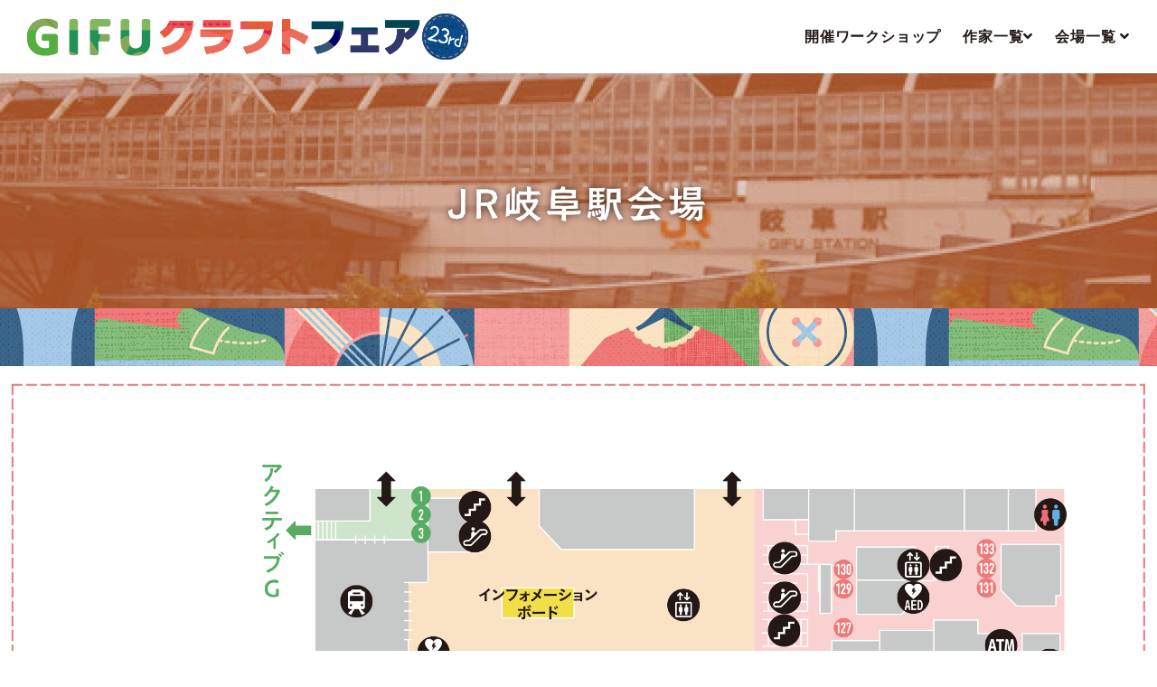

--- FILE ---
content_type: text/html; charset=UTF-8
request_url: https://gifu-craftfair.com/shop_place/place003/
body_size: 12289
content:
<!DOCTYPE html>
<html lang="ja" class="no-js no-svg">
<head>
<!-- Google tag (gtag.js) -->
<script async src=" https://www.googletagmanager.com/gtag/js?id=G-01SYS58LNP "></script>
<script>
 window.dataLayer = window.dataLayer || [];
 function gtag(){dataLayer.push(arguments);}
 gtag('js', new Date());
 gtag('config', 'G-01SYS58LNP');
</script>
<script type="text/javascript">navigator.userAgent.indexOf("iPhone")>0||navigator.userAgent.indexOf("iPod")>0||navigator.userAgent.indexOf("Android")>0?document.write('<meta name="viewport" content="width=device-width,user-scalable=1,user-scalable=no">'):document.write('<meta name="viewport" content="width=1440,user-scalable=0">')</script>
<meta charset="UTF-8">
<meta name="viewport" content="width=device-width, initial-scale=1">
<title>JR岐阜駅会場 | 出店者情報の会場 | 岐阜クラフトフェア</title>
<meta property="og:url" content=" https://gifu-craftfair.com/" />
<meta property="og:title" content=" JR岐阜駅会場 | 出店者情報の会場 | 岐阜クラフトフェア" />
<meta property="og:site_name" content="岐阜クラフトフェア" />
<meta property="og:image" content="https://gifu-craftfair.com/wp/wp-content/themes/gifu-craftfair/images/common/ogp-image.jpg" />
<link rel="profile" href="http://gmpg.org/xfn/11">
<link rel="icon" href="https://gifu-craftfair.com/wp/wp-content/themes/gifu-craftfair/images/common/favicon.png" />
<link rel="icon" href="https://gifu-craftfair.com/wp/wp-content/themes/gifu-craftfair/images/common/favicon.png?v=20250919" type="image/png">
<link rel="apple-touch-icon" href="https://gifu-craftfair.com/wp/wp-content/themes/gifu-craftfair/images/common/ogp-image.jpg?v=20250919">
<link rel="stylesheet" href="https://use.fontawesome.com/releases/v5.6.3/css/all.css">
<link rel="stylesheet" href="https://fonts.googleapis.com/css?family=M+PLUS+Rounded+1c:400,700|Damion:400&display=swap">
<link rel="stylesheet" href="https://unpkg.com/aos@2.3.1/dist/aos.css">
<link rel="stylesheet" href="https://gifu-craftfair.com/wp/wp-content/themes/gifu-craftfair/css/style.css" />
<link rel="stylesheet" href="https://gifu-craftfair.com/wp/wp-content/themes/gifu-craftfair/css/jquery.bxslider.min.css" />
<meta name='robots' content='max-image-preview:large' />
	<style>img:is([sizes="auto" i], [sizes^="auto," i]) { contain-intrinsic-size: 3000px 1500px }</style>
	<link rel="alternate" type="application/rss+xml" title="岐阜クラフトフェア &raquo; JR岐阜駅会場 出店者情報の会場 のフィード" href="https://gifu-craftfair.com/shop_place/place003/feed/" />
<script type="text/javascript">
/* <![CDATA[ */
window._wpemojiSettings = {"baseUrl":"https:\/\/s.w.org\/images\/core\/emoji\/16.0.1\/72x72\/","ext":".png","svgUrl":"https:\/\/s.w.org\/images\/core\/emoji\/16.0.1\/svg\/","svgExt":".svg","source":{"concatemoji":"https:\/\/gifu-craftfair.com\/wp\/wp-includes\/js\/wp-emoji-release.min.js?ver=6.8.3"}};
/*! This file is auto-generated */
!function(s,n){var o,i,e;function c(e){try{var t={supportTests:e,timestamp:(new Date).valueOf()};sessionStorage.setItem(o,JSON.stringify(t))}catch(e){}}function p(e,t,n){e.clearRect(0,0,e.canvas.width,e.canvas.height),e.fillText(t,0,0);var t=new Uint32Array(e.getImageData(0,0,e.canvas.width,e.canvas.height).data),a=(e.clearRect(0,0,e.canvas.width,e.canvas.height),e.fillText(n,0,0),new Uint32Array(e.getImageData(0,0,e.canvas.width,e.canvas.height).data));return t.every(function(e,t){return e===a[t]})}function u(e,t){e.clearRect(0,0,e.canvas.width,e.canvas.height),e.fillText(t,0,0);for(var n=e.getImageData(16,16,1,1),a=0;a<n.data.length;a++)if(0!==n.data[a])return!1;return!0}function f(e,t,n,a){switch(t){case"flag":return n(e,"\ud83c\udff3\ufe0f\u200d\u26a7\ufe0f","\ud83c\udff3\ufe0f\u200b\u26a7\ufe0f")?!1:!n(e,"\ud83c\udde8\ud83c\uddf6","\ud83c\udde8\u200b\ud83c\uddf6")&&!n(e,"\ud83c\udff4\udb40\udc67\udb40\udc62\udb40\udc65\udb40\udc6e\udb40\udc67\udb40\udc7f","\ud83c\udff4\u200b\udb40\udc67\u200b\udb40\udc62\u200b\udb40\udc65\u200b\udb40\udc6e\u200b\udb40\udc67\u200b\udb40\udc7f");case"emoji":return!a(e,"\ud83e\udedf")}return!1}function g(e,t,n,a){var r="undefined"!=typeof WorkerGlobalScope&&self instanceof WorkerGlobalScope?new OffscreenCanvas(300,150):s.createElement("canvas"),o=r.getContext("2d",{willReadFrequently:!0}),i=(o.textBaseline="top",o.font="600 32px Arial",{});return e.forEach(function(e){i[e]=t(o,e,n,a)}),i}function t(e){var t=s.createElement("script");t.src=e,t.defer=!0,s.head.appendChild(t)}"undefined"!=typeof Promise&&(o="wpEmojiSettingsSupports",i=["flag","emoji"],n.supports={everything:!0,everythingExceptFlag:!0},e=new Promise(function(e){s.addEventListener("DOMContentLoaded",e,{once:!0})}),new Promise(function(t){var n=function(){try{var e=JSON.parse(sessionStorage.getItem(o));if("object"==typeof e&&"number"==typeof e.timestamp&&(new Date).valueOf()<e.timestamp+604800&&"object"==typeof e.supportTests)return e.supportTests}catch(e){}return null}();if(!n){if("undefined"!=typeof Worker&&"undefined"!=typeof OffscreenCanvas&&"undefined"!=typeof URL&&URL.createObjectURL&&"undefined"!=typeof Blob)try{var e="postMessage("+g.toString()+"("+[JSON.stringify(i),f.toString(),p.toString(),u.toString()].join(",")+"));",a=new Blob([e],{type:"text/javascript"}),r=new Worker(URL.createObjectURL(a),{name:"wpTestEmojiSupports"});return void(r.onmessage=function(e){c(n=e.data),r.terminate(),t(n)})}catch(e){}c(n=g(i,f,p,u))}t(n)}).then(function(e){for(var t in e)n.supports[t]=e[t],n.supports.everything=n.supports.everything&&n.supports[t],"flag"!==t&&(n.supports.everythingExceptFlag=n.supports.everythingExceptFlag&&n.supports[t]);n.supports.everythingExceptFlag=n.supports.everythingExceptFlag&&!n.supports.flag,n.DOMReady=!1,n.readyCallback=function(){n.DOMReady=!0}}).then(function(){return e}).then(function(){var e;n.supports.everything||(n.readyCallback(),(e=n.source||{}).concatemoji?t(e.concatemoji):e.wpemoji&&e.twemoji&&(t(e.twemoji),t(e.wpemoji)))}))}((window,document),window._wpemojiSettings);
/* ]]> */
</script>
<style id='wp-emoji-styles-inline-css' type='text/css'>

	img.wp-smiley, img.emoji {
		display: inline !important;
		border: none !important;
		box-shadow: none !important;
		height: 1em !important;
		width: 1em !important;
		margin: 0 0.07em !important;
		vertical-align: -0.1em !important;
		background: none !important;
		padding: 0 !important;
	}
</style>
<link rel='stylesheet' id='wp-block-library-css' href='https://gifu-craftfair.com/wp/wp-includes/css/dist/block-library/style.min.css?ver=6.8.3' type='text/css' media='all' />
<style id='classic-theme-styles-inline-css' type='text/css'>
/*! This file is auto-generated */
.wp-block-button__link{color:#fff;background-color:#32373c;border-radius:9999px;box-shadow:none;text-decoration:none;padding:calc(.667em + 2px) calc(1.333em + 2px);font-size:1.125em}.wp-block-file__button{background:#32373c;color:#fff;text-decoration:none}
</style>
<style id='global-styles-inline-css' type='text/css'>
:root{--wp--preset--aspect-ratio--square: 1;--wp--preset--aspect-ratio--4-3: 4/3;--wp--preset--aspect-ratio--3-4: 3/4;--wp--preset--aspect-ratio--3-2: 3/2;--wp--preset--aspect-ratio--2-3: 2/3;--wp--preset--aspect-ratio--16-9: 16/9;--wp--preset--aspect-ratio--9-16: 9/16;--wp--preset--color--black: #000000;--wp--preset--color--cyan-bluish-gray: #abb8c3;--wp--preset--color--white: #ffffff;--wp--preset--color--pale-pink: #f78da7;--wp--preset--color--vivid-red: #cf2e2e;--wp--preset--color--luminous-vivid-orange: #ff6900;--wp--preset--color--luminous-vivid-amber: #fcb900;--wp--preset--color--light-green-cyan: #7bdcb5;--wp--preset--color--vivid-green-cyan: #00d084;--wp--preset--color--pale-cyan-blue: #8ed1fc;--wp--preset--color--vivid-cyan-blue: #0693e3;--wp--preset--color--vivid-purple: #9b51e0;--wp--preset--gradient--vivid-cyan-blue-to-vivid-purple: linear-gradient(135deg,rgba(6,147,227,1) 0%,rgb(155,81,224) 100%);--wp--preset--gradient--light-green-cyan-to-vivid-green-cyan: linear-gradient(135deg,rgb(122,220,180) 0%,rgb(0,208,130) 100%);--wp--preset--gradient--luminous-vivid-amber-to-luminous-vivid-orange: linear-gradient(135deg,rgba(252,185,0,1) 0%,rgba(255,105,0,1) 100%);--wp--preset--gradient--luminous-vivid-orange-to-vivid-red: linear-gradient(135deg,rgba(255,105,0,1) 0%,rgb(207,46,46) 100%);--wp--preset--gradient--very-light-gray-to-cyan-bluish-gray: linear-gradient(135deg,rgb(238,238,238) 0%,rgb(169,184,195) 100%);--wp--preset--gradient--cool-to-warm-spectrum: linear-gradient(135deg,rgb(74,234,220) 0%,rgb(151,120,209) 20%,rgb(207,42,186) 40%,rgb(238,44,130) 60%,rgb(251,105,98) 80%,rgb(254,248,76) 100%);--wp--preset--gradient--blush-light-purple: linear-gradient(135deg,rgb(255,206,236) 0%,rgb(152,150,240) 100%);--wp--preset--gradient--blush-bordeaux: linear-gradient(135deg,rgb(254,205,165) 0%,rgb(254,45,45) 50%,rgb(107,0,62) 100%);--wp--preset--gradient--luminous-dusk: linear-gradient(135deg,rgb(255,203,112) 0%,rgb(199,81,192) 50%,rgb(65,88,208) 100%);--wp--preset--gradient--pale-ocean: linear-gradient(135deg,rgb(255,245,203) 0%,rgb(182,227,212) 50%,rgb(51,167,181) 100%);--wp--preset--gradient--electric-grass: linear-gradient(135deg,rgb(202,248,128) 0%,rgb(113,206,126) 100%);--wp--preset--gradient--midnight: linear-gradient(135deg,rgb(2,3,129) 0%,rgb(40,116,252) 100%);--wp--preset--font-size--small: 13px;--wp--preset--font-size--medium: 20px;--wp--preset--font-size--large: 36px;--wp--preset--font-size--x-large: 42px;--wp--preset--spacing--20: 0.44rem;--wp--preset--spacing--30: 0.67rem;--wp--preset--spacing--40: 1rem;--wp--preset--spacing--50: 1.5rem;--wp--preset--spacing--60: 2.25rem;--wp--preset--spacing--70: 3.38rem;--wp--preset--spacing--80: 5.06rem;--wp--preset--shadow--natural: 6px 6px 9px rgba(0, 0, 0, 0.2);--wp--preset--shadow--deep: 12px 12px 50px rgba(0, 0, 0, 0.4);--wp--preset--shadow--sharp: 6px 6px 0px rgba(0, 0, 0, 0.2);--wp--preset--shadow--outlined: 6px 6px 0px -3px rgba(255, 255, 255, 1), 6px 6px rgba(0, 0, 0, 1);--wp--preset--shadow--crisp: 6px 6px 0px rgba(0, 0, 0, 1);}:where(.is-layout-flex){gap: 0.5em;}:where(.is-layout-grid){gap: 0.5em;}body .is-layout-flex{display: flex;}.is-layout-flex{flex-wrap: wrap;align-items: center;}.is-layout-flex > :is(*, div){margin: 0;}body .is-layout-grid{display: grid;}.is-layout-grid > :is(*, div){margin: 0;}:where(.wp-block-columns.is-layout-flex){gap: 2em;}:where(.wp-block-columns.is-layout-grid){gap: 2em;}:where(.wp-block-post-template.is-layout-flex){gap: 1.25em;}:where(.wp-block-post-template.is-layout-grid){gap: 1.25em;}.has-black-color{color: var(--wp--preset--color--black) !important;}.has-cyan-bluish-gray-color{color: var(--wp--preset--color--cyan-bluish-gray) !important;}.has-white-color{color: var(--wp--preset--color--white) !important;}.has-pale-pink-color{color: var(--wp--preset--color--pale-pink) !important;}.has-vivid-red-color{color: var(--wp--preset--color--vivid-red) !important;}.has-luminous-vivid-orange-color{color: var(--wp--preset--color--luminous-vivid-orange) !important;}.has-luminous-vivid-amber-color{color: var(--wp--preset--color--luminous-vivid-amber) !important;}.has-light-green-cyan-color{color: var(--wp--preset--color--light-green-cyan) !important;}.has-vivid-green-cyan-color{color: var(--wp--preset--color--vivid-green-cyan) !important;}.has-pale-cyan-blue-color{color: var(--wp--preset--color--pale-cyan-blue) !important;}.has-vivid-cyan-blue-color{color: var(--wp--preset--color--vivid-cyan-blue) !important;}.has-vivid-purple-color{color: var(--wp--preset--color--vivid-purple) !important;}.has-black-background-color{background-color: var(--wp--preset--color--black) !important;}.has-cyan-bluish-gray-background-color{background-color: var(--wp--preset--color--cyan-bluish-gray) !important;}.has-white-background-color{background-color: var(--wp--preset--color--white) !important;}.has-pale-pink-background-color{background-color: var(--wp--preset--color--pale-pink) !important;}.has-vivid-red-background-color{background-color: var(--wp--preset--color--vivid-red) !important;}.has-luminous-vivid-orange-background-color{background-color: var(--wp--preset--color--luminous-vivid-orange) !important;}.has-luminous-vivid-amber-background-color{background-color: var(--wp--preset--color--luminous-vivid-amber) !important;}.has-light-green-cyan-background-color{background-color: var(--wp--preset--color--light-green-cyan) !important;}.has-vivid-green-cyan-background-color{background-color: var(--wp--preset--color--vivid-green-cyan) !important;}.has-pale-cyan-blue-background-color{background-color: var(--wp--preset--color--pale-cyan-blue) !important;}.has-vivid-cyan-blue-background-color{background-color: var(--wp--preset--color--vivid-cyan-blue) !important;}.has-vivid-purple-background-color{background-color: var(--wp--preset--color--vivid-purple) !important;}.has-black-border-color{border-color: var(--wp--preset--color--black) !important;}.has-cyan-bluish-gray-border-color{border-color: var(--wp--preset--color--cyan-bluish-gray) !important;}.has-white-border-color{border-color: var(--wp--preset--color--white) !important;}.has-pale-pink-border-color{border-color: var(--wp--preset--color--pale-pink) !important;}.has-vivid-red-border-color{border-color: var(--wp--preset--color--vivid-red) !important;}.has-luminous-vivid-orange-border-color{border-color: var(--wp--preset--color--luminous-vivid-orange) !important;}.has-luminous-vivid-amber-border-color{border-color: var(--wp--preset--color--luminous-vivid-amber) !important;}.has-light-green-cyan-border-color{border-color: var(--wp--preset--color--light-green-cyan) !important;}.has-vivid-green-cyan-border-color{border-color: var(--wp--preset--color--vivid-green-cyan) !important;}.has-pale-cyan-blue-border-color{border-color: var(--wp--preset--color--pale-cyan-blue) !important;}.has-vivid-cyan-blue-border-color{border-color: var(--wp--preset--color--vivid-cyan-blue) !important;}.has-vivid-purple-border-color{border-color: var(--wp--preset--color--vivid-purple) !important;}.has-vivid-cyan-blue-to-vivid-purple-gradient-background{background: var(--wp--preset--gradient--vivid-cyan-blue-to-vivid-purple) !important;}.has-light-green-cyan-to-vivid-green-cyan-gradient-background{background: var(--wp--preset--gradient--light-green-cyan-to-vivid-green-cyan) !important;}.has-luminous-vivid-amber-to-luminous-vivid-orange-gradient-background{background: var(--wp--preset--gradient--luminous-vivid-amber-to-luminous-vivid-orange) !important;}.has-luminous-vivid-orange-to-vivid-red-gradient-background{background: var(--wp--preset--gradient--luminous-vivid-orange-to-vivid-red) !important;}.has-very-light-gray-to-cyan-bluish-gray-gradient-background{background: var(--wp--preset--gradient--very-light-gray-to-cyan-bluish-gray) !important;}.has-cool-to-warm-spectrum-gradient-background{background: var(--wp--preset--gradient--cool-to-warm-spectrum) !important;}.has-blush-light-purple-gradient-background{background: var(--wp--preset--gradient--blush-light-purple) !important;}.has-blush-bordeaux-gradient-background{background: var(--wp--preset--gradient--blush-bordeaux) !important;}.has-luminous-dusk-gradient-background{background: var(--wp--preset--gradient--luminous-dusk) !important;}.has-pale-ocean-gradient-background{background: var(--wp--preset--gradient--pale-ocean) !important;}.has-electric-grass-gradient-background{background: var(--wp--preset--gradient--electric-grass) !important;}.has-midnight-gradient-background{background: var(--wp--preset--gradient--midnight) !important;}.has-small-font-size{font-size: var(--wp--preset--font-size--small) !important;}.has-medium-font-size{font-size: var(--wp--preset--font-size--medium) !important;}.has-large-font-size{font-size: var(--wp--preset--font-size--large) !important;}.has-x-large-font-size{font-size: var(--wp--preset--font-size--x-large) !important;}
:where(.wp-block-post-template.is-layout-flex){gap: 1.25em;}:where(.wp-block-post-template.is-layout-grid){gap: 1.25em;}
:where(.wp-block-columns.is-layout-flex){gap: 2em;}:where(.wp-block-columns.is-layout-grid){gap: 2em;}
:root :where(.wp-block-pullquote){font-size: 1.5em;line-height: 1.6;}
</style>
<link rel='stylesheet' id='wp-pagenavi-css' href='https://gifu-craftfair.com/wp/wp-content/plugins/wp-pagenavi/pagenavi-css.css?ver=2.70' type='text/css' media='all' />
<link rel="https://api.w.org/" href="https://gifu-craftfair.com/wp-json/" /><link rel="alternate" title="JSON" type="application/json" href="https://gifu-craftfair.com/wp-json/wp/v2/shop_place/36" /><link rel="EditURI" type="application/rsd+xml" title="RSD" href="https://gifu-craftfair.com/wp/xmlrpc.php?rsd" />
<meta name="generator" content="WordPress 6.8.3" />
                <script>
                    var ajaxUrl = 'https://gifu-craftfair.com/wp/wp-admin/admin-ajax.php';
                </script>
        </head>
<body class="archive tax-shop_place term-place003 term-36 wp-theme-gifu-craftfair">

<header role="banner">
 <h1><a href="https://gifu-craftfair.com/"><img src="https://gifu-craftfair.com/wp/wp-content/themes/gifu-craftfair/images/common/logo.png" alt="GIFUクラフトフェア" width="443" height="" ></a></h1>
 <ul class="menu">
  <!-- <li><a href="https://gifu-craftfair.com/">TOP</a></li> -->
  <!-- <li><a href="https://gifu-craftfair.com/whats/">GIFUクラフトフェアとは</a></li> -->
  <li><a href="https://gifu-craftfair.com/event/">開催ワークショップ</a></li>
  <!-- <li class="menu__single">作家一覧</li> -->
  <li class="menu__single"><a href="#" class="no_link">作家一覧<i class="fas fa-angle-down"></i></a><ul class="menu__second-level"><li><a href="https://gifu-craftfair.com/shop_genre/genre001/">木工</a></li><li><a href="https://gifu-craftfair.com/shop_genre/genre002/">陶芸</a></li><li><a href="https://gifu-craftfair.com/shop_genre/genre003/">金工</a></li><li><a href="https://gifu-craftfair.com/shop_genre/genre004/">アクセサリー</a></li><li><a href="https://gifu-craftfair.com/shop_genre/genre005/">布</a></li><li><a href="https://gifu-craftfair.com/shop_genre/genre006/">皮革</a></li><li><a href="https://gifu-craftfair.com/shop_genre/genre007/">フラワー／グリーン</a></li><li><a href="https://gifu-craftfair.com/shop_genre/genre008/">アート</a></li><li><a href="https://gifu-craftfair.com/shop_genre/genre009/">ガラス</a></li><li><a href="https://gifu-craftfair.com/shop_genre/genre010/">雑貨</a></li><li><a href="https://gifu-craftfair.com/shop_genre/genre011/">ファッション</a></li><li><a href="https://gifu-craftfair.com/shop_genre/genre012/">文具</a></li><li><a href="https://gifu-craftfair.com/shop_genre/genre013/">素材</a></li><li><a href="https://gifu-craftfair.com/shop_genre/genre014/">その他</a></li></ul></li>
  <!-- <li class="menu__single">会場一覧</li> -->
  <li class="menu__single"><a href="#" class="no_link">会場一覧 <i class="fas fa-angle-down"></i></a><ul class="menu__second-level"><li><a href="https://gifu-craftfair.com/shop_place/place001/">アクティブG会場</a></li><li><a href="https://gifu-craftfair.com/shop_place/place002/">岐阜シティ・タワー43会場</a></li><li><a href="https://gifu-craftfair.com/shop_place/place003/">JR岐阜駅会場</a></li><li><a href="https://gifu-craftfair.com/shop_place/place004/">アスティ岐阜会場</a></li></ul></li>
 </ul>
</header>

<main>
<div id="inner-bg"><h2><picture><source srcset="https://gifu-craftfair.com/wp/wp-content/themes/gifu-craftfair/images/place_banner/banner03_sp.png" media="(max-width: 767px)" /><img src="https://gifu-craftfair.com/wp/wp-content/themes/gifu-craftfair/images/place_banner/banner03.png" alt="JR岐阜駅会場"></picture></h2></div>

<div class="shop box">

<section class="place_map">
 <div class="inner">
        <figure class="text-center"><img src="https://gifu-craftfair.com/wp/wp-content/themes/gifu-craftfair/images/place_banner/map_place003.png" alt=""></figure>
  <!-- <figure class="sp"><img src="https://gifu-craftfair.com/wp/wp-content/themes/gifu-craftfair/images/place_banner/map_place003_02_sp.png" alt=""><img src="https://gifu-craftfair.com/wp/wp-content/themes/gifu-craftfair/images/place_banner/map_place003_01_sp.png" alt=""></figure>
  <p class="stamp"><img src="https://gifu-craftfair.com/wp/wp-content/themes/gifu-craftfair/images/place_banner/map_stamp.png" alt=""></p> -->
     </div>
</section>

<section class="place_info">
 <div class="inner">
  <ul>
   <li><span>GS</span>=JR岐阜駅会場</li>
   <li><span>AG</span>=アクティブG会場</li>
   <li><span>CT</span>=岐阜シティ・タワー43会場</li>
   <li><span>AS</span>=アスティ岐阜</li>
   <li><span>WS実施</span>=ワークショップ実施</li>
  </ul>
 </div>
</section>

<section class="width1080">
 <ul id="accessories-list">
    <li>
   <h3><span class="booth_no">89</span>shoeing<br>(シューイング)</h3>
   <div class="img"><img width="640" height="640" src="https://gifu-craftfair.com/wp/wp-content/uploads/2024/09/shop_065-4.jpg" class="attachment-full size-full wp-post-image" alt="" decoding="async" fetchpriority="high" srcset="https://gifu-craftfair.com/wp/wp-content/uploads/2024/09/shop_065-4.jpg 640w, https://gifu-craftfair.com/wp/wp-content/uploads/2024/09/shop_065-4-300x300.jpg 300w, https://gifu-craftfair.com/wp/wp-content/uploads/2024/09/shop_065-4-150x150.jpg 150w" sizes="(max-width: 640px) 100vw, 640px" /></div>
   <!--<div class="genre_cat"><a href="https://gifu-craftfair.com/shop_genre/genre006/">皮革</a></div>-->
   <p>1足ずつフルハンドメイドでつくるシューズです。</p>
   <div class="bottom_ico">
    <span class="place_no">JR 1階</span>
    <div class="demo_bnr"></div>
    <div class="icon"><a href="http://shoeing.jp/" target="_blank"><img src="https://gifu-craftfair.com/wp/wp-content/themes/gifu-craftfair/images/accessory/icon1.svg" alt="ホームページ" ></a><a href="https://www.instagram.com/shoeingshop/" target="_blank"><img src="https://gifu-craftfair.com/wp/wp-content/themes/gifu-craftfair/images/accessory/icon3.svg" alt="Instagram" ></a></div>
   </div>
  </li>  <li>
   <h3><span class="booth_no">90</span>トランク</h3>
   <div class="img"><img width="1000" height="750" src="https://gifu-craftfair.com/wp/wp-content/uploads/2025/09/90.jpg" class="attachment-full size-full wp-post-image" alt="" decoding="async" srcset="https://gifu-craftfair.com/wp/wp-content/uploads/2025/09/90.jpg 1000w, https://gifu-craftfair.com/wp/wp-content/uploads/2025/09/90-300x225.jpg 300w, https://gifu-craftfair.com/wp/wp-content/uploads/2025/09/90-768x576.jpg 768w" sizes="(max-width: 1000px) 100vw, 1000px" /></div>
   <!--<div class="genre_cat"><a href="https://gifu-craftfair.com/shop_genre/genre001/">木工</a></div>-->
   <p>色々な木を使ってオリジナルの家具、生活小物などを製作しています。</p>
   <div class="bottom_ico">
    <span class="place_no">JR 1階</span>
    <div class="demo_bnr"></div>
    <div class="icon"><a href="http://www.kagu-trunk.com" target="_blank"><img src="https://gifu-craftfair.com/wp/wp-content/themes/gifu-craftfair/images/accessory/icon1.svg" alt="ホームページ" ></a></div>
   </div>
  </li>  <li>
   <h3><span class="booth_no">91</span>GlassPlanet</h3>
   <div class="img"><img width="2560" height="2560" src="https://gifu-craftfair.com/wp/wp-content/uploads/2024/09/shop_004-3-scaled.jpg" class="attachment-full size-full wp-post-image" alt="" decoding="async" srcset="https://gifu-craftfair.com/wp/wp-content/uploads/2024/09/shop_004-3-scaled.jpg 2560w, https://gifu-craftfair.com/wp/wp-content/uploads/2024/09/shop_004-3-300x300.jpg 300w, https://gifu-craftfair.com/wp/wp-content/uploads/2024/09/shop_004-3-1024x1024.jpg 1024w, https://gifu-craftfair.com/wp/wp-content/uploads/2024/09/shop_004-3-150x150.jpg 150w, https://gifu-craftfair.com/wp/wp-content/uploads/2024/09/shop_004-3-768x768.jpg 768w, https://gifu-craftfair.com/wp/wp-content/uploads/2024/09/shop_004-3-1536x1536.jpg 1536w, https://gifu-craftfair.com/wp/wp-content/uploads/2024/09/shop_004-3-2048x2048.jpg 2048w" sizes="(max-width: 2560px) 100vw, 2560px" /></div>
   <!--<div class="genre_cat"><a href="https://gifu-craftfair.com/shop_genre/genre009/">ガラス</a></div>-->
   <p>ガラスの猫のアート・アクセサリー。</p>
   <div class="bottom_ico">
    <span class="place_no">JR 1階</span>
    <div class="demo_bnr"></div>
    <div class="icon"><a href="https://www.instagram.com/glassplanet01/" target="_blank"><img src="https://gifu-craftfair.com/wp/wp-content/themes/gifu-craftfair/images/accessory/icon3.svg" alt="Instagram" ></a></div>
   </div>
  </li>  <li>
   <h3><span class="booth_no">92</span>Umisora 海を楽しむアクセサリー</h3>
   <div class="img"><img width="2560" height="2560" src="https://gifu-craftfair.com/wp/wp-content/uploads/2025/09/92JR_Umisora-海を楽しむアクセサリー_1-scaled.jpeg" class="attachment-full size-full wp-post-image" alt="" decoding="async" loading="lazy" srcset="https://gifu-craftfair.com/wp/wp-content/uploads/2025/09/92JR_Umisora-海を楽しむアクセサリー_1-scaled.jpeg 2560w, https://gifu-craftfair.com/wp/wp-content/uploads/2025/09/92JR_Umisora-海を楽しむアクセサリー_1-300x300.jpeg 300w, https://gifu-craftfair.com/wp/wp-content/uploads/2025/09/92JR_Umisora-海を楽しむアクセサリー_1-1024x1024.jpeg 1024w, https://gifu-craftfair.com/wp/wp-content/uploads/2025/09/92JR_Umisora-海を楽しむアクセサリー_1-150x150.jpeg 150w, https://gifu-craftfair.com/wp/wp-content/uploads/2025/09/92JR_Umisora-海を楽しむアクセサリー_1-768x768.jpeg 768w, https://gifu-craftfair.com/wp/wp-content/uploads/2025/09/92JR_Umisora-海を楽しむアクセサリー_1-1536x1536.jpeg 1536w, https://gifu-craftfair.com/wp/wp-content/uploads/2025/09/92JR_Umisora-海を楽しむアクセサリー_1-2048x2048.jpeg 2048w" sizes="auto, (max-width: 2560px) 100vw, 2560px" /></div>
   <!--<div class="genre_cat"><a href="https://gifu-craftfair.com/shop_genre/genre004/">アクセサリー</a></div>-->
   <p>シーグラスやシェルなど海のものを使ったアクセサリー。</p>
   <div class="bottom_ico">
    <span class="place_no">JR 1階</span>
    <div class="demo_bnr"></div>
    <div class="icon"><a href="https://www.instagram.com/koz_umisora" target="_blank"><img src="https://gifu-craftfair.com/wp/wp-content/themes/gifu-craftfair/images/accessory/icon3.svg" alt="Instagram" ></a></div>
   </div>
  </li>  <li>
   <h3><span class="booth_no">93</span>紺窯</h3>
   <div class="img"><img width="2560" height="1929" src="https://gifu-craftfair.com/wp/wp-content/uploads/2025/09/93JR_紺窯_1-scaled.jpg" class="attachment-full size-full wp-post-image" alt="" decoding="async" loading="lazy" srcset="https://gifu-craftfair.com/wp/wp-content/uploads/2025/09/93JR_紺窯_1-scaled.jpg 2560w, https://gifu-craftfair.com/wp/wp-content/uploads/2025/09/93JR_紺窯_1-300x226.jpg 300w, https://gifu-craftfair.com/wp/wp-content/uploads/2025/09/93JR_紺窯_1-1024x771.jpg 1024w, https://gifu-craftfair.com/wp/wp-content/uploads/2025/09/93JR_紺窯_1-768x579.jpg 768w, https://gifu-craftfair.com/wp/wp-content/uploads/2025/09/93JR_紺窯_1-1536x1157.jpg 1536w, https://gifu-craftfair.com/wp/wp-content/uploads/2025/09/93JR_紺窯_1-2048x1543.jpg 2048w" sizes="auto, (max-width: 2560px) 100vw, 2560px" /></div>
   <!--<div class="genre_cat"><a href="https://gifu-craftfair.com/shop_genre/genre002/">陶芸</a></div>-->
   <p>流水紺斑、点紺斑と名付けたオリジナル釉薬を使った器など。</p>
   <div class="bottom_ico">
    <span class="place_no">JR 1階</span>
    <div class="demo_bnr"></div>
    <div class="icon"><a href="https://www.instagram.com/kazuyukitoki/" target="_blank"><img src="https://gifu-craftfair.com/wp/wp-content/themes/gifu-craftfair/images/accessory/icon3.svg" alt="Instagram" ></a></div>
   </div>
  </li>  <li>
   <h3><span class="booth_no">94</span>VIAJAR</h3>
   <div class="img"><img width="1280" height="960" src="https://gifu-craftfair.com/wp/wp-content/uploads/2024/09/shop_009-3.jpg" class="attachment-full size-full wp-post-image" alt="" decoding="async" loading="lazy" srcset="https://gifu-craftfair.com/wp/wp-content/uploads/2024/09/shop_009-3.jpg 1280w, https://gifu-craftfair.com/wp/wp-content/uploads/2024/09/shop_009-3-300x225.jpg 300w, https://gifu-craftfair.com/wp/wp-content/uploads/2024/09/shop_009-3-1024x768.jpg 1024w, https://gifu-craftfair.com/wp/wp-content/uploads/2024/09/shop_009-3-768x576.jpg 768w" sizes="auto, (max-width: 1280px) 100vw, 1280px" /></div>
   <!--<div class="genre_cat"><a href="https://gifu-craftfair.com/shop_genre/genre006/">皮革</a></div>-->
   <p>唯一無二イタリアンレザー使用のスムースウォレット（特許構造）。</p>
   <div class="bottom_ico">
    <span class="place_no">JR 1階</span>
    <div class="demo_bnr"></div>
    <div class="icon"><a href="https://viajar-shop.net/" target="_blank"><img src="https://gifu-craftfair.com/wp/wp-content/themes/gifu-craftfair/images/accessory/icon1.svg" alt="ホームページ" ></a><a href="https://www.instagram.com/viajar.handiwork/" target="_blank"><img src="https://gifu-craftfair.com/wp/wp-content/themes/gifu-craftfair/images/accessory/icon3.svg" alt="Instagram" ></a></div>
   </div>
  </li>  <li>
   <h3><span class="booth_no">95</span>kii工房</h3>
   <div class="img"><img width="1400" height="1400" src="https://gifu-craftfair.com/wp/wp-content/uploads/2024/09/shop_034-4.jpg" class="attachment-full size-full wp-post-image" alt="" decoding="async" loading="lazy" srcset="https://gifu-craftfair.com/wp/wp-content/uploads/2024/09/shop_034-4.jpg 1400w, https://gifu-craftfair.com/wp/wp-content/uploads/2024/09/shop_034-4-300x300.jpg 300w, https://gifu-craftfair.com/wp/wp-content/uploads/2024/09/shop_034-4-1024x1024.jpg 1024w, https://gifu-craftfair.com/wp/wp-content/uploads/2024/09/shop_034-4-150x150.jpg 150w, https://gifu-craftfair.com/wp/wp-content/uploads/2024/09/shop_034-4-768x768.jpg 768w" sizes="auto, (max-width: 1400px) 100vw, 1400px" /></div>
   <!--<div class="genre_cat"><a href="https://gifu-craftfair.com/shop_genre/genre014/">その他</a></div>-->
   <p>地元滋賀県高島市で織られた厚手の帆布を使った丈夫なかばん。</p>
   <div class="bottom_ico">
    <span class="place_no">JR 1階</span>
    <div class="demo_bnr"></div>
    <div class="icon"><a href="http://kiikoubou.com" target="_blank"><img src="https://gifu-craftfair.com/wp/wp-content/themes/gifu-craftfair/images/accessory/icon1.svg" alt="ホームページ" ></a><a href="https://www.instagram.com/kiikoubou" target="_blank"><img src="https://gifu-craftfair.com/wp/wp-content/themes/gifu-craftfair/images/accessory/icon3.svg" alt="Instagram" ></a></div>
   </div>
  </li>  <li>
   <h3><span class="booth_no">96</span>工房 rurura</h3>
   <div class="img"><img width="1280" height="850" src="https://gifu-craftfair.com/wp/wp-content/uploads/2025/09/96JR_工房-rurura_1.jpg" class="attachment-full size-full wp-post-image" alt="" decoding="async" loading="lazy" srcset="https://gifu-craftfair.com/wp/wp-content/uploads/2025/09/96JR_工房-rurura_1.jpg 1280w, https://gifu-craftfair.com/wp/wp-content/uploads/2025/09/96JR_工房-rurura_1-300x199.jpg 300w, https://gifu-craftfair.com/wp/wp-content/uploads/2025/09/96JR_工房-rurura_1-1024x680.jpg 1024w, https://gifu-craftfair.com/wp/wp-content/uploads/2025/09/96JR_工房-rurura_1-768x510.jpg 768w" sizes="auto, (max-width: 1280px) 100vw, 1280px" /></div>
   <!--<div class="genre_cat"><a href="https://gifu-craftfair.com/shop_genre/genre003/">金工</a></div>-->
   <p>銅板を切って叩いてロウ付けをして、恐竜やロボットや飛行船など。</p>
   <div class="bottom_ico">
    <span class="place_no">JR 1階</span>
    <div class="demo_bnr"></div>
    <div class="icon"><a href="https://www.facebook.com/share/1D8YV3qobi/" target="_blank"><img src="https://gifu-craftfair.com/wp/wp-content/themes/gifu-craftfair/images/accessory/icon2.svg" alt="facebook" ></a></div>
   </div>
  </li>  <li>
   <h3><span class="booth_no">97</span>かみなり村本舗</h3>
   <div class="img"><img width="1000" height="750" src="https://gifu-craftfair.com/wp/wp-content/uploads/2024/09/97.jpg" class="attachment-full size-full wp-post-image" alt="" decoding="async" loading="lazy" srcset="https://gifu-craftfair.com/wp/wp-content/uploads/2024/09/97.jpg 1000w, https://gifu-craftfair.com/wp/wp-content/uploads/2024/09/97-300x225.jpg 300w, https://gifu-craftfair.com/wp/wp-content/uploads/2024/09/97-768x576.jpg 768w" sizes="auto, (max-width: 1000px) 100vw, 1000px" /></div>
   <!--<div class="genre_cat"><a href="https://gifu-craftfair.com/shop_genre/genre010/">雑貨</a></div>-->
   <p>障がいのある方達が手作りした木工品、布小物、雑貨等です。</p>
   <div class="bottom_ico">
    <span class="place_no">JR 1階</span>
    <div class="demo_bnr"></div>
    <div class="icon"><a href="https://www.volavola.org" target="_blank"><img src="https://gifu-craftfair.com/wp/wp-content/themes/gifu-craftfair/images/accessory/icon1.svg" alt="ホームページ" ></a><a href="https://www.instagram.com/kaminarimurahonpo/" target="_blank"><img src="https://gifu-craftfair.com/wp/wp-content/themes/gifu-craftfair/images/accessory/icon3.svg" alt="Instagram" ></a></div>
   </div>
  </li>  <li>
   <h3><span class="booth_no">98</span>赤い鳥</h3>
   <div class="img"><img width="1280" height="1280" src="https://gifu-craftfair.com/wp/wp-content/uploads/2025/09/98JR_赤い鳥_2.jpg" class="attachment-full size-full wp-post-image" alt="" decoding="async" loading="lazy" srcset="https://gifu-craftfair.com/wp/wp-content/uploads/2025/09/98JR_赤い鳥_2.jpg 1280w, https://gifu-craftfair.com/wp/wp-content/uploads/2025/09/98JR_赤い鳥_2-300x300.jpg 300w, https://gifu-craftfair.com/wp/wp-content/uploads/2025/09/98JR_赤い鳥_2-1024x1024.jpg 1024w, https://gifu-craftfair.com/wp/wp-content/uploads/2025/09/98JR_赤い鳥_2-150x150.jpg 150w, https://gifu-craftfair.com/wp/wp-content/uploads/2025/09/98JR_赤い鳥_2-768x768.jpg 768w" sizes="auto, (max-width: 1280px) 100vw, 1280px" /></div>
   <!--<div class="genre_cat"><a href="https://gifu-craftfair.com/shop_genre/genre001/">木工</a></div>-->
   <p>透彫が特徴の木製雑貨を多数製作しています。</p>
   <div class="bottom_ico">
    <span class="place_no">JR 1階</span>
    <div class="demo_bnr"></div>
    <div class="icon"><a href="https://www.akaitoricraft.com" target="_blank"><img src="https://gifu-craftfair.com/wp/wp-content/themes/gifu-craftfair/images/accessory/icon1.svg" alt="ホームページ" ></a><a href="https://www.instagram.com/akaitoricraft/" target="_blank"><img src="https://gifu-craftfair.com/wp/wp-content/themes/gifu-craftfair/images/accessory/icon3.svg" alt="Instagram" ></a></div>
   </div>
  </li>  <li>
   <h3><span class="booth_no">99</span>tsumu×tsumu</h3>
   <div class="img"><img width="1357" height="1206" src="https://gifu-craftfair.com/wp/wp-content/uploads/2025/09/99JR_tsumu×tsumu_1.jpeg" class="attachment-full size-full wp-post-image" alt="" decoding="async" loading="lazy" srcset="https://gifu-craftfair.com/wp/wp-content/uploads/2025/09/99JR_tsumu×tsumu_1.jpeg 1357w, https://gifu-craftfair.com/wp/wp-content/uploads/2025/09/99JR_tsumu×tsumu_1-300x267.jpeg 300w, https://gifu-craftfair.com/wp/wp-content/uploads/2025/09/99JR_tsumu×tsumu_1-1024x910.jpeg 1024w, https://gifu-craftfair.com/wp/wp-content/uploads/2025/09/99JR_tsumu×tsumu_1-768x683.jpeg 768w" sizes="auto, (max-width: 1357px) 100vw, 1357px" /></div>
   <!--<div class="genre_cat"><a href="https://gifu-craftfair.com/shop_genre/genre014/">その他</a></div>-->
   <p>羊毛とガラ紡で織る暮らしのよそおい。</p>
   <div class="bottom_ico">
    <span class="place_no">JR 1階</span>
    <div class="demo_bnr"></div>
    <div class="icon"><a href="https://www.instagram.com/uniunitto/" target="_blank"><img src="https://gifu-craftfair.com/wp/wp-content/themes/gifu-craftfair/images/accessory/icon3.svg" alt="Instagram" ></a></div>
   </div>
  </li>  <li>
   <h3><span class="booth_no">100</span>orituru HIBIKI</h3>
   <div class="img"><img width="1080" height="1080" src="https://gifu-craftfair.com/wp/wp-content/uploads/2025/09/100JR_orituru-HIBIKI_1.jpeg" class="attachment-full size-full wp-post-image" alt="" decoding="async" loading="lazy" srcset="https://gifu-craftfair.com/wp/wp-content/uploads/2025/09/100JR_orituru-HIBIKI_1.jpeg 1080w, https://gifu-craftfair.com/wp/wp-content/uploads/2025/09/100JR_orituru-HIBIKI_1-300x300.jpeg 300w, https://gifu-craftfair.com/wp/wp-content/uploads/2025/09/100JR_orituru-HIBIKI_1-1024x1024.jpeg 1024w, https://gifu-craftfair.com/wp/wp-content/uploads/2025/09/100JR_orituru-HIBIKI_1-150x150.jpeg 150w, https://gifu-craftfair.com/wp/wp-content/uploads/2025/09/100JR_orituru-HIBIKI_1-768x768.jpeg 768w" sizes="auto, (max-width: 1080px) 100vw, 1080px" /></div>
   <!--<div class="genre_cat"><a href="https://gifu-craftfair.com/shop_genre/genre014/">その他</a></div>-->
   <p>３cm四方の紙で折られた美しい折鶴に螺鈿細工を施したピアス。</p>
   <div class="bottom_ico">
    <span class="place_no">JR 1階</span>
    <div class="demo_bnr"></div>
    <div class="icon"><a href="https://2015hibiki.thebase.in" target="_blank"><img src="https://gifu-craftfair.com/wp/wp-content/themes/gifu-craftfair/images/accessory/icon1.svg" alt="ホームページ" ></a><a href="https://www.instagram.com/hibiki_shop2" target="_blank"><img src="https://gifu-craftfair.com/wp/wp-content/themes/gifu-craftfair/images/accessory/icon3.svg" alt="Instagram" ></a></div>
   </div>
  </li>  <li>
   <h3><span class="booth_no">101</span>BonheuR</h3>
   <div class="img"><img width="1692" height="1269" src="https://gifu-craftfair.com/wp/wp-content/uploads/2025/09/101JR_BonheuR_1.jpeg" class="attachment-full size-full wp-post-image" alt="" decoding="async" loading="lazy" srcset="https://gifu-craftfair.com/wp/wp-content/uploads/2025/09/101JR_BonheuR_1.jpeg 1692w, https://gifu-craftfair.com/wp/wp-content/uploads/2025/09/101JR_BonheuR_1-300x225.jpeg 300w, https://gifu-craftfair.com/wp/wp-content/uploads/2025/09/101JR_BonheuR_1-1024x768.jpeg 1024w, https://gifu-craftfair.com/wp/wp-content/uploads/2025/09/101JR_BonheuR_1-768x576.jpeg 768w, https://gifu-craftfair.com/wp/wp-content/uploads/2025/09/101JR_BonheuR_1-1536x1152.jpeg 1536w" sizes="auto, (max-width: 1692px) 100vw, 1692px" /></div>
   <!--<div class="genre_cat"><a href="https://gifu-craftfair.com/shop_genre/genre004/">アクセサリー</a></div>-->
   <p>人気商品は落ちないイヤーカフや4way淡水パールネックレス。</p>
   <div class="bottom_ico">
    <span class="place_no">JR 1階</span>
    <div class="demo_bnr"></div>
    <div class="icon"><a href="https://shop.bonheur-acce.net/" target="_blank"><img src="https://gifu-craftfair.com/wp/wp-content/themes/gifu-craftfair/images/accessory/icon1.svg" alt="ホームページ" ></a><a href="https://www.instagram.com/bonheur_net/" target="_blank"><img src="https://gifu-craftfair.com/wp/wp-content/themes/gifu-craftfair/images/accessory/icon3.svg" alt="Instagram" ></a></div>
   </div>
  </li>  <li>
   <h3><span class="booth_no">102</span>尾藤硝子工房</h3>
   <div class="img"><img width="1300" height="1300" src="https://gifu-craftfair.com/wp/wp-content/uploads/2024/09/shop_073-4.jpg" class="attachment-full size-full wp-post-image" alt="" decoding="async" loading="lazy" srcset="https://gifu-craftfair.com/wp/wp-content/uploads/2024/09/shop_073-4.jpg 1300w, https://gifu-craftfair.com/wp/wp-content/uploads/2024/09/shop_073-4-300x300.jpg 300w, https://gifu-craftfair.com/wp/wp-content/uploads/2024/09/shop_073-4-1024x1024.jpg 1024w, https://gifu-craftfair.com/wp/wp-content/uploads/2024/09/shop_073-4-150x150.jpg 150w, https://gifu-craftfair.com/wp/wp-content/uploads/2024/09/shop_073-4-768x768.jpg 768w" sizes="auto, (max-width: 1300px) 100vw, 1300px" /></div>
   <!--<div class="genre_cat"><a href="https://gifu-craftfair.com/shop_genre/genre009/">ガラス</a></div>-->
   <p>普段使いの器や、特別な日のオブジェなどを取り揃えています。</p>
   <div class="bottom_ico">
    <span class="place_no">JR 1階</span>
    <div class="demo_bnr"></div>
    <div class="icon"><a href="https://www.creema.jp/c/bito_glass" target="_blank"><img src="https://gifu-craftfair.com/wp/wp-content/themes/gifu-craftfair/images/accessory/icon1.svg" alt="ホームページ" ></a><a href="https://www.instagram.com/bito_glass" target="_blank"><img src="https://gifu-craftfair.com/wp/wp-content/themes/gifu-craftfair/images/accessory/icon3.svg" alt="Instagram" ></a></div>
   </div>
  </li>  <li>
   <h3><span class="booth_no">103</span>denrico(デンリコ)</h3>
   <div class="img"><img width="2560" height="1920" src="https://gifu-craftfair.com/wp/wp-content/uploads/2024/09/shop_127-2-scaled.jpg" class="attachment-full size-full wp-post-image" alt="" decoding="async" loading="lazy" srcset="https://gifu-craftfair.com/wp/wp-content/uploads/2024/09/shop_127-2-scaled.jpg 2560w, https://gifu-craftfair.com/wp/wp-content/uploads/2024/09/shop_127-2-300x225.jpg 300w, https://gifu-craftfair.com/wp/wp-content/uploads/2024/09/shop_127-2-1024x768.jpg 1024w, https://gifu-craftfair.com/wp/wp-content/uploads/2024/09/shop_127-2-768x576.jpg 768w, https://gifu-craftfair.com/wp/wp-content/uploads/2024/09/shop_127-2-1536x1152.jpg 1536w, https://gifu-craftfair.com/wp/wp-content/uploads/2024/09/shop_127-2-2048x1536.jpg 2048w" sizes="auto, (max-width: 2560px) 100vw, 2560px" /></div>
   <!--<div class="genre_cat"><a href="https://gifu-craftfair.com/shop_genre/genre006/">皮革</a></div>-->
   <p>多種の革と45色の糸を組み合わせた触り心地まで一点モノ革工芸。</p>
   <div class="bottom_ico">
    <span class="place_no">JR 1階</span>
    <div class="demo_bnr"></div>
    <div class="icon"></div>
   </div>
  </li>  <li>
   <h3><span class="booth_no">104</span>神の耳かきや</h3>
   <div class="img"><img width="500" height="500" src="https://gifu-craftfair.com/wp/wp-content/uploads/2025/09/104JR_神の耳かきや_2.jpg" class="attachment-full size-full wp-post-image" alt="" decoding="async" loading="lazy" srcset="https://gifu-craftfair.com/wp/wp-content/uploads/2025/09/104JR_神の耳かきや_2.jpg 500w, https://gifu-craftfair.com/wp/wp-content/uploads/2025/09/104JR_神の耳かきや_2-300x300.jpg 300w, https://gifu-craftfair.com/wp/wp-content/uploads/2025/09/104JR_神の耳かきや_2-150x150.jpg 150w" sizes="auto, (max-width: 500px) 100vw, 500px" /></div>
   <!--<div class="genre_cat"><a href="https://gifu-craftfair.com/shop_genre/genre003/">金工</a></div>-->
   <p>ぞわぞわ～と気持ちいい『銀の耳』の耳かき。</p>
   <div class="bottom_ico">
    <span class="place_no">JR 1階</span>
    <div class="demo_bnr"></div>
    <div class="icon"><a href="https://www.instagram.com/jinnogin/" target="_blank"><img src="https://gifu-craftfair.com/wp/wp-content/themes/gifu-craftfair/images/accessory/icon3.svg" alt="Instagram" ></a></div>
   </div>
  </li>  <li>
   <h3><span class="booth_no">105</span>kusu kusu</h3>
   <div class="img"><img width="2560" height="2560" src="https://gifu-craftfair.com/wp/wp-content/uploads/2024/09/shop_068-4-scaled.jpg" class="attachment-full size-full wp-post-image" alt="" decoding="async" loading="lazy" srcset="https://gifu-craftfair.com/wp/wp-content/uploads/2024/09/shop_068-4-scaled.jpg 2560w, https://gifu-craftfair.com/wp/wp-content/uploads/2024/09/shop_068-4-300x300.jpg 300w, https://gifu-craftfair.com/wp/wp-content/uploads/2024/09/shop_068-4-1024x1024.jpg 1024w, https://gifu-craftfair.com/wp/wp-content/uploads/2024/09/shop_068-4-150x150.jpg 150w, https://gifu-craftfair.com/wp/wp-content/uploads/2024/09/shop_068-4-768x768.jpg 768w, https://gifu-craftfair.com/wp/wp-content/uploads/2024/09/shop_068-4-1536x1536.jpg 1536w, https://gifu-craftfair.com/wp/wp-content/uploads/2024/09/shop_068-4-2048x2048.jpg 2048w" sizes="auto, (max-width: 2560px) 100vw, 2560px" /></div>
   <!--<div class="genre_cat"><a href="https://gifu-craftfair.com/shop_genre/genre014/">その他</a></div>-->
   <p>石粉粘土で作ったロボットです。</p>
   <div class="bottom_ico">
    <span class="place_no">JR 1階</span>
    <div class="demo_bnr"></div>
    <div class="icon"></div>
   </div>
  </li>  <li>
   <h3><span class="booth_no">106</span>SU</h3>
   <div class="img"><img width="2205" height="2206" src="https://gifu-craftfair.com/wp/wp-content/uploads/2025/09/106JR_SU_1.jpeg" class="attachment-full size-full wp-post-image" alt="" decoding="async" loading="lazy" srcset="https://gifu-craftfair.com/wp/wp-content/uploads/2025/09/106JR_SU_1.jpeg 2205w, https://gifu-craftfair.com/wp/wp-content/uploads/2025/09/106JR_SU_1-300x300.jpeg 300w, https://gifu-craftfair.com/wp/wp-content/uploads/2025/09/106JR_SU_1-1024x1024.jpeg 1024w, https://gifu-craftfair.com/wp/wp-content/uploads/2025/09/106JR_SU_1-150x150.jpeg 150w, https://gifu-craftfair.com/wp/wp-content/uploads/2025/09/106JR_SU_1-768x768.jpeg 768w, https://gifu-craftfair.com/wp/wp-content/uploads/2025/09/106JR_SU_1-1536x1536.jpeg 1536w, https://gifu-craftfair.com/wp/wp-content/uploads/2025/09/106JR_SU_1-2048x2048.jpeg 2048w" sizes="auto, (max-width: 2205px) 100vw, 2205px" /></div>
   <!--<div class="genre_cat"><a href="https://gifu-craftfair.com/shop_genre/genre001/">木工</a></div>-->
   <p>寄木造形アクセサリー。</p>
   <div class="bottom_ico">
    <span class="place_no">JR 1階</span>
    <div class="demo_bnr"></div>
    <div class="icon"><a href="https://www.su-woodwork.com/" target="_blank"><img src="https://gifu-craftfair.com/wp/wp-content/themes/gifu-craftfair/images/accessory/icon1.svg" alt="ホームページ" ></a><a href="https://www.instagram.com/su_bino_su" target="_blank"><img src="https://gifu-craftfair.com/wp/wp-content/themes/gifu-craftfair/images/accessory/icon3.svg" alt="Instagram" ></a></div>
   </div>
  </li>  <li>
   <h3><span class="booth_no">107</span>Clappin Jam Wood</h3>
   <div class="img"><img width="1500" height="1125" src="https://gifu-craftfair.com/wp/wp-content/uploads/2024/09/shop_042-4.jpg" class="attachment-full size-full wp-post-image" alt="" decoding="async" loading="lazy" srcset="https://gifu-craftfair.com/wp/wp-content/uploads/2024/09/shop_042-4.jpg 1500w, https://gifu-craftfair.com/wp/wp-content/uploads/2024/09/shop_042-4-300x225.jpg 300w, https://gifu-craftfair.com/wp/wp-content/uploads/2024/09/shop_042-4-1024x768.jpg 1024w, https://gifu-craftfair.com/wp/wp-content/uploads/2024/09/shop_042-4-768x576.jpg 768w" sizes="auto, (max-width: 1500px) 100vw, 1500px" /></div>
   <!--<div class="genre_cat"><a href="https://gifu-craftfair.com/shop_genre/genre001/">木工</a></div>-->
   <p>スマホを置くだけで音色が変わるエコな木製ホーン・スピーカー。</p>
   <div class="bottom_ico">
    <span class="place_no">JR 1階</span>
    <div class="demo_bnr"></div>
    <div class="icon"><a href="https://clappinjam.wixsite.com/wood" target="_blank"><img src="https://gifu-craftfair.com/wp/wp-content/themes/gifu-craftfair/images/accessory/icon1.svg" alt="ホームページ" ></a><a href="https://www.instagram.com/clappinjam/" target="_blank"><img src="https://gifu-craftfair.com/wp/wp-content/themes/gifu-craftfair/images/accessory/icon3.svg" alt="Instagram" ></a></div>
   </div>
  </li>  <li>
   <h3><span class="booth_no">108</span>breath of the air</h3>
   <div class="img"><img width="2560" height="1794" src="https://gifu-craftfair.com/wp/wp-content/uploads/2025/09/108JR_breath-of-the-air_1-scaled.jpg" class="attachment-full size-full wp-post-image" alt="" decoding="async" loading="lazy" srcset="https://gifu-craftfair.com/wp/wp-content/uploads/2025/09/108JR_breath-of-the-air_1-scaled.jpg 2560w, https://gifu-craftfair.com/wp/wp-content/uploads/2025/09/108JR_breath-of-the-air_1-300x210.jpg 300w, https://gifu-craftfair.com/wp/wp-content/uploads/2025/09/108JR_breath-of-the-air_1-1024x718.jpg 1024w, https://gifu-craftfair.com/wp/wp-content/uploads/2025/09/108JR_breath-of-the-air_1-768x538.jpg 768w, https://gifu-craftfair.com/wp/wp-content/uploads/2025/09/108JR_breath-of-the-air_1-1536x1076.jpg 1536w, https://gifu-craftfair.com/wp/wp-content/uploads/2025/09/108JR_breath-of-the-air_1-2048x1435.jpg 2048w" sizes="auto, (max-width: 2560px) 100vw, 2560px" /></div>
   <!--<div class="genre_cat"><a href="https://gifu-craftfair.com/shop_genre/genre011/">ファッション</a></div>-->
   <p>リネンで日々の生活に身近なアイテムをデザイン・製作しています。</p>
   <div class="bottom_ico">
    <span class="place_no">JR 1階</span>
    <div class="demo_bnr"></div>
    <div class="icon"><a href="https://www.breath-of-the-air.com/" target="_blank"><img src="https://gifu-craftfair.com/wp/wp-content/themes/gifu-craftfair/images/accessory/icon1.svg" alt="ホームページ" ></a><a href="https://www.instagram.com/breath_of_the_air/" target="_blank"><img src="https://gifu-craftfair.com/wp/wp-content/themes/gifu-craftfair/images/accessory/icon3.svg" alt="Instagram" ></a></div>
   </div>
  </li>  <li>
   <h3><span class="booth_no">109</span>西出陶房</h3>
   <div class="img"><img width="2320" height="1305" src="https://gifu-craftfair.com/wp/wp-content/uploads/2024/09/shop_003-3.jpg" class="attachment-full size-full wp-post-image" alt="" decoding="async" loading="lazy" srcset="https://gifu-craftfair.com/wp/wp-content/uploads/2024/09/shop_003-3.jpg 2320w, https://gifu-craftfair.com/wp/wp-content/uploads/2024/09/shop_003-3-300x169.jpg 300w, https://gifu-craftfair.com/wp/wp-content/uploads/2024/09/shop_003-3-1024x576.jpg 1024w, https://gifu-craftfair.com/wp/wp-content/uploads/2024/09/shop_003-3-768x432.jpg 768w, https://gifu-craftfair.com/wp/wp-content/uploads/2024/09/shop_003-3-1536x864.jpg 1536w, https://gifu-craftfair.com/wp/wp-content/uploads/2024/09/shop_003-3-2048x1152.jpg 2048w" sizes="auto, (max-width: 2320px) 100vw, 2320px" /></div>
   <!--<div class="genre_cat"><a href="https://gifu-craftfair.com/shop_genre/genre002/">陶芸</a></div>-->
   <p>季節の草花柄の手描き食器と透明感のある碧釉の器を出店します。</p>
   <div class="bottom_ico">
    <span class="place_no">JR 1階</span>
    <div class="demo_bnr"></div>
    <div class="icon"><a href="https://www.instagram.com/nishidetoubou" target="_blank"><img src="https://gifu-craftfair.com/wp/wp-content/themes/gifu-craftfair/images/accessory/icon3.svg" alt="Instagram" ></a></div>
   </div>
  </li>  <li>
   <h3><span class="booth_no">110</span>Nanala</h3>
   <div class="img"><img width="2300" height="2300" src="https://gifu-craftfair.com/wp/wp-content/uploads/2025/09/110JR_Nanala_1.jpg" class="attachment-full size-full wp-post-image" alt="" decoding="async" loading="lazy" srcset="https://gifu-craftfair.com/wp/wp-content/uploads/2025/09/110JR_Nanala_1.jpg 2300w, https://gifu-craftfair.com/wp/wp-content/uploads/2025/09/110JR_Nanala_1-300x300.jpg 300w, https://gifu-craftfair.com/wp/wp-content/uploads/2025/09/110JR_Nanala_1-1024x1024.jpg 1024w, https://gifu-craftfair.com/wp/wp-content/uploads/2025/09/110JR_Nanala_1-150x150.jpg 150w, https://gifu-craftfair.com/wp/wp-content/uploads/2025/09/110JR_Nanala_1-768x768.jpg 768w, https://gifu-craftfair.com/wp/wp-content/uploads/2025/09/110JR_Nanala_1-1536x1536.jpg 1536w, https://gifu-craftfair.com/wp/wp-content/uploads/2025/09/110JR_Nanala_1-2048x2048.jpg 2048w" sizes="auto, (max-width: 2300px) 100vw, 2300px" /></div>
   <!--<div class="genre_cat"><a href="https://gifu-craftfair.com/shop_genre/genre004/">アクセサリー</a></div>-->
   <p>日常に彩を添える本物のお花のレジンアクセサリー。</p>
   <div class="bottom_ico">
    <span class="place_no">JR 1階</span>
    <div class="demo_bnr"></div>
    <div class="icon"><a href="https://www.instagram.com/atelier.nanala/" target="_blank"><img src="https://gifu-craftfair.com/wp/wp-content/themes/gifu-craftfair/images/accessory/icon3.svg" alt="Instagram" ></a></div>
   </div>
  </li>  <li>
   <h3><span class="booth_no">111</span>創作工房NittyGritty</h3>
   <div class="img"><img width="584" height="454" src="https://gifu-craftfair.com/wp/wp-content/uploads/2025/09/111JR_創作工房NittyGritty_1.jpg" class="attachment-full size-full wp-post-image" alt="" decoding="async" loading="lazy" srcset="https://gifu-craftfair.com/wp/wp-content/uploads/2025/09/111JR_創作工房NittyGritty_1.jpg 584w, https://gifu-craftfair.com/wp/wp-content/uploads/2025/09/111JR_創作工房NittyGritty_1-300x233.jpg 300w" sizes="auto, (max-width: 584px) 100vw, 584px" /></div>
   <!--<div class="genre_cat"><a href="https://gifu-craftfair.com/shop_genre/genre014/">その他</a></div>-->
   <p>サンドブラスト＆吹きガラスによるギフト＆工芸品の展示・販売。</p>
   <div class="bottom_ico">
    <span class="place_no">JR 1階</span>
    <div class="demo_bnr"></div>
    <div class="icon"><a href="https://www.instagram.com/nittygritty_sb/" target="_blank"><img src="https://gifu-craftfair.com/wp/wp-content/themes/gifu-craftfair/images/accessory/icon3.svg" alt="Instagram" ></a></div>
   </div>
  </li>  <li>
   <h3><span class="booth_no">112</span>カテイトエ・やさしい人物画</h3>
   <div class="img"><img width="2560" height="2560" src="https://gifu-craftfair.com/wp/wp-content/uploads/2024/09/shop_096-4-scaled.jpg" class="attachment-full size-full wp-post-image" alt="" decoding="async" loading="lazy" srcset="https://gifu-craftfair.com/wp/wp-content/uploads/2024/09/shop_096-4-scaled.jpg 2560w, https://gifu-craftfair.com/wp/wp-content/uploads/2024/09/shop_096-4-300x300.jpg 300w, https://gifu-craftfair.com/wp/wp-content/uploads/2024/09/shop_096-4-1024x1024.jpg 1024w, https://gifu-craftfair.com/wp/wp-content/uploads/2024/09/shop_096-4-150x150.jpg 150w, https://gifu-craftfair.com/wp/wp-content/uploads/2024/09/shop_096-4-768x768.jpg 768w, https://gifu-craftfair.com/wp/wp-content/uploads/2024/09/shop_096-4-1536x1536.jpg 1536w, https://gifu-craftfair.com/wp/wp-content/uploads/2024/09/shop_096-4-2048x2048.jpg 2048w" sizes="auto, (max-width: 2560px) 100vw, 2560px" /></div>
   <!--<div class="genre_cat"><a href="https://gifu-craftfair.com/shop_genre/genre008/">アート</a></div>-->
   <p>水彩画とモノクロ画で、やさしい描く全身人物画をお描きします。</p>
   <div class="bottom_ico">
    <span class="place_no">JR 1階</span>
    <div class="demo_bnr"></div>
    <div class="icon"><a href="https://kateitoe.com/" target="_blank"><img src="https://gifu-craftfair.com/wp/wp-content/themes/gifu-craftfair/images/accessory/icon1.svg" alt="ホームページ" ></a><a href="https://www.instagram.com/kateitoe/" target="_blank"><img src="https://gifu-craftfair.com/wp/wp-content/themes/gifu-craftfair/images/accessory/icon3.svg" alt="Instagram" ></a></div>
   </div>
  </li>  <li>
   <h3><span class="booth_no">113</span>いぶき福祉会</h3>
   <div class="img"><img width="1063" height="709" src="https://gifu-craftfair.com/wp/wp-content/uploads/2024/09/shop_105-3.jpg" class="attachment-full size-full wp-post-image" alt="" decoding="async" loading="lazy" srcset="https://gifu-craftfair.com/wp/wp-content/uploads/2024/09/shop_105-3.jpg 1063w, https://gifu-craftfair.com/wp/wp-content/uploads/2024/09/shop_105-3-300x200.jpg 300w, https://gifu-craftfair.com/wp/wp-content/uploads/2024/09/shop_105-3-1024x683.jpg 1024w, https://gifu-craftfair.com/wp/wp-content/uploads/2024/09/shop_105-3-768x512.jpg 768w" sizes="auto, (max-width: 1063px) 100vw, 1063px" /></div>
   <!--<div class="genre_cat"><a href="https://gifu-craftfair.com/shop_genre/genre010/">雑貨</a></div>-->
   <p>一点物の羊毛フェルト作品を中心に百々染（草木染）バッグなど。</p>
   <div class="bottom_ico">
    <span class="place_no">JR 1階</span>
    <div class="demo_bnr"></div>
    <div class="icon"><a href="http://www.ibuki-komado.com" target="_blank"><img src="https://gifu-craftfair.com/wp/wp-content/themes/gifu-craftfair/images/accessory/icon1.svg" alt="ホームページ" ></a></div>
   </div>
  </li>  <li>
   <h3><span class="booth_no">114</span>ごじら工房</h3>
   <div class="img"><img width="2560" height="1920" src="https://gifu-craftfair.com/wp/wp-content/uploads/2024/09/shop_099-4-scaled.jpg" class="attachment-full size-full wp-post-image" alt="" decoding="async" loading="lazy" srcset="https://gifu-craftfair.com/wp/wp-content/uploads/2024/09/shop_099-4-scaled.jpg 2560w, https://gifu-craftfair.com/wp/wp-content/uploads/2024/09/shop_099-4-300x225.jpg 300w, https://gifu-craftfair.com/wp/wp-content/uploads/2024/09/shop_099-4-1024x768.jpg 1024w, https://gifu-craftfair.com/wp/wp-content/uploads/2024/09/shop_099-4-768x576.jpg 768w, https://gifu-craftfair.com/wp/wp-content/uploads/2024/09/shop_099-4-1536x1152.jpg 1536w, https://gifu-craftfair.com/wp/wp-content/uploads/2024/09/shop_099-4-2048x1536.jpg 2048w" sizes="auto, (max-width: 2560px) 100vw, 2560px" /></div>
   <!--<div class="genre_cat"><a href="https://gifu-craftfair.com/shop_genre/genre010/">雑貨</a></div>-->
   <p>専用に製造・加工した越前和紙によるペーパークラフトキットです。</p>
   <div class="bottom_ico">
    <span class="place_no">JR 1階</span>
    <div class="demo_bnr"></div>
    <div class="icon"><a href="https://plaza.rakuten.co.jp/fujinoya/" target="_blank"><img src="https://gifu-craftfair.com/wp/wp-content/themes/gifu-craftfair/images/accessory/icon1.svg" alt="ホームページ" ></a></div>
   </div>
  </li>  <li>
   <h3><span class="booth_no">115</span>ＡＴＥＬＩＥＲけなりィ</h3>
   <div class="img"><img width="2365" height="1773" src="https://gifu-craftfair.com/wp/wp-content/uploads/2025/09/115JR_ＡＴＥＬＩＥＲけなりィ_1.jpg" class="attachment-full size-full wp-post-image" alt="" decoding="async" loading="lazy" srcset="https://gifu-craftfair.com/wp/wp-content/uploads/2025/09/115JR_ＡＴＥＬＩＥＲけなりィ_1.jpg 2365w, https://gifu-craftfair.com/wp/wp-content/uploads/2025/09/115JR_ＡＴＥＬＩＥＲけなりィ_1-300x225.jpg 300w, https://gifu-craftfair.com/wp/wp-content/uploads/2025/09/115JR_ＡＴＥＬＩＥＲけなりィ_1-1024x768.jpg 1024w, https://gifu-craftfair.com/wp/wp-content/uploads/2025/09/115JR_ＡＴＥＬＩＥＲけなりィ_1-768x576.jpg 768w, https://gifu-craftfair.com/wp/wp-content/uploads/2025/09/115JR_ＡＴＥＬＩＥＲけなりィ_1-1536x1152.jpg 1536w, https://gifu-craftfair.com/wp/wp-content/uploads/2025/09/115JR_ＡＴＥＬＩＥＲけなりィ_1-2048x1535.jpg 2048w" sizes="auto, (max-width: 2365px) 100vw, 2365px" /></div>
   <!--<div class="genre_cat"><a href="https://gifu-craftfair.com/shop_genre/genre001/">木工</a></div>-->
   <p>寄木アクセサリーや一輪挿しなど広葉樹を丁寧に磨き上げました。</p>
   <div class="bottom_ico">
    <span class="place_no">JR 1階</span>
    <div class="demo_bnr"></div>
    <div class="icon"><a href="https://www.instagram.com/atelier_kenary/" target="_blank"><img src="https://gifu-craftfair.com/wp/wp-content/themes/gifu-craftfair/images/accessory/icon3.svg" alt="Instagram" ></a></div>
   </div>
  </li>  <li>
   <h3><span class="booth_no">116</span>89289鞄製作所</h3>
   <div class="img"><img width="1500" height="1000" src="https://gifu-craftfair.com/wp/wp-content/uploads/2025/09/116JR_89289鞄製作所_1.jpeg" class="attachment-full size-full wp-post-image" alt="" decoding="async" loading="lazy" srcset="https://gifu-craftfair.com/wp/wp-content/uploads/2025/09/116JR_89289鞄製作所_1.jpeg 1500w, https://gifu-craftfair.com/wp/wp-content/uploads/2025/09/116JR_89289鞄製作所_1-300x200.jpeg 300w, https://gifu-craftfair.com/wp/wp-content/uploads/2025/09/116JR_89289鞄製作所_1-1024x683.jpeg 1024w, https://gifu-craftfair.com/wp/wp-content/uploads/2025/09/116JR_89289鞄製作所_1-768x512.jpeg 768w" sizes="auto, (max-width: 1500px) 100vw, 1500px" /></div>
   <!--<div class="genre_cat"><a href="https://gifu-craftfair.com/shop_genre/genre006/">皮革</a></div>-->
   <p>『何か』いいモノないかなぁ？その『何か』が見つかる。</p>
   <div class="bottom_ico">
    <span class="place_no">JR 1階</span>
    <div class="demo_bnr"></div>
    <div class="icon"><a href="https://89289.shop-pro.jp/" target="_blank"><img src="https://gifu-craftfair.com/wp/wp-content/themes/gifu-craftfair/images/accessory/icon1.svg" alt="ホームページ" ></a><a href="https://www.instagram.com/89289jmsnw" target="_blank"><img src="https://gifu-craftfair.com/wp/wp-content/themes/gifu-craftfair/images/accessory/icon3.svg" alt="Instagram" ></a></div>
   </div>
  </li> </ul>
 <div class="pagenavi"><div class='wp-pagenavi' role='navigation'>
<span class='pages'>1 / 2</span><span aria-current='page' class='current'>1</span><a class="page larger" title="ページ 2" href="https://gifu-craftfair.com/shop_place/place003/page/2/">2</a><a class="nextpostslink" rel="next" aria-label="次のページ" href="https://gifu-craftfair.com/shop_place/place003/page/2/">»</a>
</div></div>
</section>

</div>
  
</main>

<footer role="contentinfo">
 <div class="f-inner">
  <div class="logo"><img src="https://gifu-craftfair.com/wp/wp-content/themes/gifu-craftfair/images/common/footer-logo.png" alt="GIFUクラフトフェア" ></div>
  <div class="cont">
   <dl><dt class="pc">会場</dt><dt class="sp">【会場】</dt><dd>アクティブG／岐阜シティ・タワー43／<br>JR岐阜駅／アスティ岐阜</dd></dl>
   <dl><dt class="pc">出店品目</dt><dt class="sp">【出店品目】</dt><dd>木工/陶芸/金工/アクセサリー/布/皮革/<br class="sp">フラワー・グリーン/<br class="pc">アート/ガラス/雑貨/<br class="sp">ファッション/素材販売 etc</dd></dl>
   <p class="t2">【主催】アクティブG/岐阜シティ・タワー43　<br class="sp">【共催】JR岐阜駅周辺施設連携促進協議会<br>【後援】岐阜県/岐阜市/岐阜県教育委員会/岐阜市教育委員会/<br class="sp">JR東海/<br class="pc"><span>岐阜新聞社、岐阜放送/中日新聞社/朝日新聞社</span></p>
   <p class="t3"><span class="s1">お問い合わせはこちら</span><span class="s2"><img src="https://gifu-craftfair.com/wp/wp-content/themes/gifu-craftfair/images/common/arrow.png" ></span><span class="s3">058-269-3333</span><span class="s4">（GIFUクラフトフェア事務局）</span></p>
  </div>
  <div class="icon"><!--<a href="https://www.facebook.com/people/%E3%82%AE%E3%83%95%E3%82%AF%E3%83%A9%E3%83%95%E3%83%88%E3%83%95%E3%82%A7%E3%82%A2/100068230753827/#" target="_blank"><img src="https://gifu-craftfair.com/wp/wp-content/themes/gifu-craftfair/images/common/icon1.png" alt="facebook" width="40" height="40" ></a>--><a href="https://www.instagram.com/gifu_craftfair_official/" target="_blank"><img src="https://gifu-craftfair.com/wp/wp-content/themes/gifu-craftfair/images/common/icon2.png" alt="Instagram" width="40" height="40" ></a></div>
 </div>
</footer>

<a class="menu-trigger"><span></span><span></span><span></span></a>
<nav class="g-nav">
 <ul class="list">
  <li><a href="https://gifu-craftfair.com/">ホーム</a></li>
  <li><a href="https://gifu-craftfair.com/whats">GIFUクラフトフェアとは</a></li>
  <li><a href="https://gifu-craftfair.com/event">開催ワークショップ</a></li>
  <li><a href="https://gifu-craftfair.com/lastyear">22回目のクラフトフェア</a></li>
  <li id="ttl">作家一覧</li>
  <ul><li><a href="https://gifu-craftfair.com/shop_genre/genre001/">木工</a></li><li><a href="https://gifu-craftfair.com/shop_genre/genre002/">陶芸</a></li><li><a href="https://gifu-craftfair.com/shop_genre/genre003/">金工</a></li><li><a href="https://gifu-craftfair.com/shop_genre/genre004/">アクセサリー</a></li><li><a href="https://gifu-craftfair.com/shop_genre/genre005/">布</a></li><li><a href="https://gifu-craftfair.com/shop_genre/genre006/">皮革</a></li><li><a href="https://gifu-craftfair.com/shop_genre/genre007/">フラワー／グリーン</a></li><li><a href="https://gifu-craftfair.com/shop_genre/genre008/">アート</a></li><li><a href="https://gifu-craftfair.com/shop_genre/genre009/">ガラス</a></li><li><a href="https://gifu-craftfair.com/shop_genre/genre010/">雑貨</a></li><li><a href="https://gifu-craftfair.com/shop_genre/genre011/">ファッション</a></li><li><a href="https://gifu-craftfair.com/shop_genre/genre012/">文具</a></li><li><a href="https://gifu-craftfair.com/shop_genre/genre013/">素材</a></li><li><a href="https://gifu-craftfair.com/shop_genre/genre014/">その他</a></li></ul>
  <li id="ttl">会場一覧</li>
  <ul><li><a href="https://gifu-craftfair.com/shop_place/place001/">アクティブG会場</a></li><li><a href="https://gifu-craftfair.com/shop_place/place002/">岐阜シティ・タワー43会場</a></li><li><a href="https://gifu-craftfair.com/shop_place/place003/">JR岐阜駅会場</a></li><li><a href="https://gifu-craftfair.com/shop_place/place004/">アスティ岐阜会場</a></li></ul>
 </ul>
</nav>
<!--<div data-aos="fade-in"></div>-->
<!--<div data-aos="fade-up"></div>-->

<script src="https://ajax.googleapis.com/ajax/libs/jquery/1.12.4/jquery.min.js"></script>
<script src="https://cdnjs.cloudflare.com/ajax/libs/object-fit-images/3.2.3/ofi.js"></script>
<script src="https://cdnjs.cloudflare.com/ajax/libs/image-map-resizer/1.0.10/js/imageMapResizer.min.js"></script>
<script src="https://unpkg.com/aos@2.3.1/dist/aos.js"></script>
<script type="text/javascript" src="https://gifu-craftfair.com/wp/wp-content/themes/gifu-craftfair/js/jquery.bxslider.min.js"></script>
<script type="text/javascript" src="https://gifu-craftfair.com/wp/wp-content/themes/gifu-craftfair/js/jquery.matchHeight-min.js"></script>
<script>objectFitImages();</script>
<script>imageMapResize();</script>
<script>$(function(){$('a[href^="#"]').click(function(){var n=$(this).attr("href"),t=$(n=="#"||n==""?"html":n),i=t.offset().top;return $("html, body").animate({scrollTop:i},500,"swing"),!1})})</script>
<script>AOS.init({startEvent:"load",easing:"ease",duration:1e3,once:!0,disable:"mobile"})</script>
<script>$(function(){$(".menu-trigger").on("click",function(){$(this).toggleClass("active");$(".g-nav").slideToggle()})})</script>
<script>$(document).ready(function(){$(".bxslider").bxSlider({auto:!0})})</script>
<script>$(function(){$("#accessories-list li h3").matchHeight()})</script>
<script>$(function(){var n=!1,t;$(".menu-trigger").click(function(){n==!1?(t=$(window).scrollTop(),$("body").addClass("fixed").css({top:-t}),n=!0):($("body").removeClass("fixed").css({top:0}),window.scrollTo(0,t),n=!1)})}) </script>
<script type="speculationrules">
{"prefetch":[{"source":"document","where":{"and":[{"href_matches":"\/*"},{"not":{"href_matches":["\/wp\/wp-*.php","\/wp\/wp-admin\/*","\/wp\/wp-content\/uploads\/*","\/wp\/wp-content\/*","\/wp\/wp-content\/plugins\/*","\/wp\/wp-content\/themes\/gifu-craftfair\/*","\/*\\?(.+)"]}},{"not":{"selector_matches":"a[rel~=\"nofollow\"]"}},{"not":{"selector_matches":".no-prefetch, .no-prefetch a"}}]},"eagerness":"conservative"}]}
</script>
</body>
</html>

--- FILE ---
content_type: text/css
request_url: https://gifu-craftfair.com/wp/wp-content/themes/gifu-craftfair/css/style.css
body_size: 9642
content:
@charset "UTF-8";
/*--------------------------------- ***** reset common ***** ---------------------------------*/
* {
  margin: 0;
  padding: 0;
  -webkit-box-sizing: border-box;
  -moz-box-sizing: border-box;
  box-sizing: border-box;
  list-style: none
}
html {
  height: 100%;
  overflow-x: hidden;
  -webkit-text-size-adjust: 100%;
  -webkit-overflow-scrolling: touch;
  overflow-scrolling: touch;
  font-size: 62.5%
}
body {
  height: 100%;
  margin: 0 auto;
  padding: 0;
  background: #fff url("../images/common/back.png") repeat 0 0;
  color: #3e3a39;
  font-size: 1.6rem;
  font-weight: 600;
  line-height: 2;
  letter-spacing: .05em;
  font-family: "Helvetica Neue", Arial, "Hiragino Kaku Gothic ProN", "Hiragino Sans", Meiryo, sans-serif;
  font-optical-sizing: auto;
  font-feature-settings: "palt";
  -webkit-text-size-adjust: 100%;
  -webkit-font-smoothing: antialiased;
  font-smoothing: antialiased
}
@media only screen and (max-width:767px) {
  body {
    background: #fff url("../images/common/back.png") repeat 0 0/200% auto;
    font-size: 110%
  }
}
body.fixed {
  width: 100%;
  height: 100vh;
  position: fixed;
  top: 0;
  left: 0
}
main {
  position: relative;
  display: block
}
img {
  max-width: 100%;
  width: auto;
  height: auto;
  border: none;
  backface-visibility: hidden;
  -webkit-backface-visibility: hidden;
  object-fit: contain
}
.clearfix:after {
  content: ".";
  display: block;
  clear: both;
  height: 0;
  visibility: hidden
}
.clearfix {
  display: inline-table
}
.clear {
  clear: both
}
.left {
  float: left
}
.right {
  float: right
}
.block {
  overflow: hidden
}
.text-center {
  text-align: center
}
.fit {
  object-fit: cover;
  font-family: 'object-fit: cover;'
}
.min {
  font-family: 'Noto Serif JP', serif
}
img {
  max-width: 100%;
  width: auto;
  height: auto;
  backface-visibility: hidden;
  -webkit-backface-visibility: hidden;
  object-fit: contain;
  line-height: 0
}
a {
  color: #231815;
  text-decoration: none
}
a:hover, a img:hover, button:hover {
  opacity: .7;
  transition: all .3s ease-out
}
a[href^="tel:"] {
  pointer-events: none
}
input[type="submit"] {
  -webkit-appearance: none;
  border-radius: 0
}
.sp {
  display: none !important
}
.no_link {
  pointer-events: none
}
.box {
  max-width: 1280px;
  height: 100%;
  margin: auto;
  padding: 50px;
  position: relative;
  background: #fff
}
.box::before {
  content: "";
  width: 98%;
  height: 99.2%;
  position: absolute;
  top: 50%;
  left: 50%;
  margin-right: -50%;
  -webkit-transform: translate(-50%, -50%);
  transform: translate(-50%, -50%);
  display: block;
  background-image: repeating-linear-gradient(90deg, #ed7978, #ed7978 12px, transparent 12px, transparent 16px), repeating-linear-gradient(180deg, #ed7978, #ed7978 12px, transparent 12px, transparent 16px), repeating-linear-gradient(90deg, #ed7978, #ed7978 12px, transparent 12px, transparent 16px), repeating-linear-gradient(180deg, #ed7978, #ed7978 12px, transparent 12px, transparent 16px);
  background-position: left top, right top, left bottom, left top;
  background-repeat: repeat-x, repeat-y, repeat-x, repeat-y;
  background-size: 100% 2px, 2px 100%, 100% 2px, 2px 100%
}
@media only screen and (max-width:767px) {
  .box {
    max-width: 90%;
    padding: 30px 10px
  }
  .box::before {
    width: 96%;
    height: 99%;
    background-image: repeating-linear-gradient(90deg, #ed7978, #ed7978 8px, transparent 8px, transparent 12px), repeating-linear-gradient(180deg, #ed7978, #ed7978 8px, transparent 8px, transparent 12px), repeating-linear-gradient(90deg, #ed7978, #ed7978 8px, transparent 8px, transparent 12px), repeating-linear-gradient(180deg, #ed7978, #ed7978 8px, transparent 8px, transparent 12px)
  }
  a[href^="tel:"] {
    pointer-events: inherit;
  }
  img.sp {
    margin: 0 auto;
  }
}
a.link-btn1 {
  width: 450px;
  margin: 0 auto;
  padding: 30px 0;
  display: block;
  text-align: center;
  background: #fff url("../images/common/btn1.png") no-repeat center/100% auto;
  border-radius: 30px;
  color: #ed7978;
  font-size: 110%;
  line-height: 0
}
a:hover.link-btn1 {
  opacity: .5;
  color: #000
}
@media only screen and (max-width:767px) {
  a.link-btn1 {
    width: 270px;
    padding: 18px 0
  }
}
a.link-btn2 {
  width: 450px;
  margin: 0 auto;
  padding: 30px 0;
  display: block;
  text-align: center;
  background: #ed7978 url("../images/common/btn2.png") no-repeat center/100% auto;
  border-radius: 30px;
  color: #fff;
  font-size: 110%;
  line-height: 0
}
a:hover.link-btn2 {
  opacity: .5;
  color: #000
}
@media only screen and (max-width:767px) {
  a.link-btn2 {
    width: 270px;
    padding: 18px 0
  }
}
/*--------------------------------- ***** g-nav ***** ---------------------------------*/
.menu-trigger, .menu-trigger span {
  display: inline-block;
  transition: all .4s;
  cursor: pointer
}
.menu-trigger {
  position: fixed;
  width: 50px;
  height: 50px;
  z-index: 999;
  right: 12px;
  top: 5px
}
.menu-trigger span {
  position: absolute;
  background: #ed7978;
  width: 30px;
  height: 2px;
  left: 0;
  right: 0;
  margin: auto
}
.menu-trigger span:nth-of-type(1) {
  top: 15px
}
.menu-trigger span:nth-of-type(2) {
  top: 0;
  bottom: 0
}
.menu-trigger span:nth-of-type(3) {
  bottom: 15px
}
.menu-trigger.active span:nth-of-type(1) {
  -webkit-transform: translateY(9px) rotate(-45deg);
  transform: translateY(9px) rotate(-45deg)
}
.menu-trigger.active span:nth-of-type(2) {
  opacity: 0
}
.menu-trigger.active span:nth-of-type(3) {
  -webkit-transform: translateY(-9px) rotate(45deg);
  transform: translateY(-9px) rotate(45deg)
}
.g-nav {
  width: 100%;
  height: 100%;
  position: fixed;
  top: 0;
  z-index: 200;
  display: none;
  overflow: scroll;
  background-color: rgba(255, 255, 255, .93)
}
.g-nav ul.list {
  width: 90%;
  margin: auto;
  padding: 70px 0 0;
  text-align: center;
  font-size: 130%
}
.g-nav ul.list li {
  margin: 0 auto 10px;
  display: block
}
.g-nav .list li a {
  padding: 10px 0;
  display: block;
  text-align: center;
  background: #ed7978;
  border-radius: 30px;
  color: #fff
}
.g-nav .list li span {
  padding: 10px 0;
  display: block;
  text-align: center;
  background: #fff;
  border: 2px solid #ffc9c8;
  border-radius: 30px;
  color: #ffc9c8
}
.g-nav .list li#ttl {
  display: block;
  margin: 15px auto 20px;
  border-bottom: 1px dashed #666;
  color: #666;
  font-size: 150%;
  line-height: 40px;
  letter-spacing: .05em
}
.g-nav ul.list ul {
  margin: 0;
  padding: 0
}
.g-nav ul.list ul li a {
  border: 2px solid #ed7978;
  background-color: #fff;
  color: #ed7978
}
.menu-trigger {
  display: none
}
@media only screen and (max-width:767px) {
  .menu-trigger {
    display: inherit;
  }
}
/*---------------------------- ***** header&footer ***** ----------------------------*/
header {
  width: 100%;
  padding: 15px 30px;
  background: #fff;
  display: flex;
  flex-wrap: wrap;
  align-items: center
}
header h1 {
  width: 40%;
  max-width: 510px;
  margin: 0 auto 0 0;
  line-height: 0
}
header ul {
  width: 55%;
  max-width: 600px;
  display: flex;
  flex-wrap: wrap;
  justify-content: flex-end
}
header ul li {
  margin: 0 1.5em 0 0
}
header ul li:last-child {
  margin: 0
}
footer {
  width: 100%;
  padding: 50px 0;
  background: #3b658b
}
footer .f-inner {
  max-width: 1000px;
  margin: 0 auto;
  position: relative;
  display: flex;
  flex-wrap: wrap;
  justify-content: space-between;
  align-items: center
}
footer .logo {
  width: 30%;
  padding: 0 30px 0 0
}
footer .cont {
  width: 70%;
  border-left: 1px solid #fff;
  color: #fff;
  padding: 0 0 0 50px
}
footer .cont dl {
  margin: 0 0 10px;
  display: flex;
  flex-wrap: wrap
}
footer .cont dt {
  width: 15%;
  line-height: 1.5
}
footer .cont dd {
  width: 85%;
  line-height: 1.5
}
footer .cont p.t2 {
  margin: 0 0 20px;
  font-size: 90%;
  line-height: 1.8em
}
footer .cont p.t2 span {
  padding-left: 50px
}
footer .cont p.t3 {
  display: flex;
  flex-wrap: wrap;
  align-items: center
}
footer .cont p.t3 .s1 {
  font-size: 110%
}
footer .cont p.t3 .s2 {
  padding: 8px 10px 0
}
footer .cont p.t3 .s2 img {
  width: auto;
  height: 20px
}
footer .cont p.t3 .s3 {
  font-size: 150%;
  line-height: 0;
  letter-spacing: .05em
}
footer .cont p.t3 .s4 {
  font-size: 90%
}
footer .icon {
  width: 40px;
  position: absolute;
  top: 0;
  right: 0
}
footer .icon a {
  margin: 0 0 1%;
  display: block
}
@media only screen and (max-width:767px) {
  .pc, header ul, footer .cont p.t3 .s2 {
    display: none !important
  }
  .sp, footer .cont p.t3 .s1, footer .cont p.t3 .s3, footer .cont p.t3 .s4 {
    display: block !important
  }
  header {
    padding: 15px 10px
  }
  header h1 {
    width: 80%;
    max-width: auto
  }
  footer {
    padding: 30px 0
  }
  footer .cont {
    width: 90%;
    max-width: 100%;
    margin: 0 auto;
    padding: 0;
    text-align: center;
    border-left: 0
  }
  footer .cont dl {
    display: block;
    font-weight: 700;
    font-size: 90%;
    text-align: center;
    margin-bottom: 20px
  }
  footer .cont dt {
    width: 100%
  }
  footer .cont dd {
    width: 100%;
    line-height: 1.2
  }
  footer .cont p.t2 span {
    padding-left: 0
  }
  footer .cont p.t3 {
    display: block;
    line-height: 2
  }
  footer .cont p.t3 .s2 {
    padding: 0
  }
  footer .cont p.t3 .s3 {
    font-size: 200%;
    line-height: .8
  }
  footer .cont p.t3 .s3 a {
    color: #fff
  }
  footer .cont p.t3 .s4 {
    font-size: 90%
  }
  footer .icon {
    width: auto;
    display: block;
    margin: 20px auto 0;
    text-align: center;
    position: static
  }
  footer .icon a {
    width: 20%;
    display: inline-block;
    margin: 0 10px
  }
  footer .logo {
    width: 100%;
    margin: 0 auto 20px;
    padding: 0;
    text-align: center
  }
  footer .logo img {
    width: 50%
  }
}
/*---------------------------- ***** top ***** ----------------------------*/
p.connect {
  position: absolute;
  right: 1%;
  top: -100px
}
figure#mainimg {
  max-width: 660px;
  margin: 8% auto 0
}
figure#mainimg.box::before {
  height: 98.6%
}
figure#mainimg + p {
  max-width: 660px;
  margin: .5% auto 0;
  text-align: right;
  -webkit-text-stroke: 3px #fff;
  text-stroke: 3px #fff;
  paint-order: stroke
}
@media only screen and (max-width:767px) {
  p.connect {
    width: 20%;
    top: -60px
  }
  figure#mainimg {
    max-width: 90%;
    margin: 18% auto 2%
  }
  figure#mainimg.box {
    padding: 30px
  }
  figure#mainimg.box::before {
    height: 97%
  }
  figure#mainimg + p {
    max-width: 90%;
    font-size: 100%
  }
}
.intro {
  width: 100%;
  margin: 4% auto 2%;
  padding: 50px 0 30px;
  position: relative;
  background: #ed7978
}
.intro::before {
  content: "";
  width: 100%;
  height: 92%;
  position: absolute;
  top: 50%;
  left: 50%;
  margin-right: -50%;
  -webkit-transform: translate(-50%, -50%);
  transform: translate(-50%, -50%);
  display: block;
  background-image: repeating-linear-gradient(90deg, #fff, #fff 12px, transparent 12px, transparent 16px), repeating-linear-gradient(180deg, #fff, #fff 12px, transparent 12px, transparent 16px), repeating-linear-gradient(90deg, #fff, #fff 12px, transparent 12px, transparent 16px), repeating-linear-gradient(180deg, #fff, #fff 12px, transparent 12px, transparent 16px);
  background-position: left top, right top, left bottom, left top;
  background-repeat: repeat-x, repeat-y, repeat-x, repeat-y;
  background-size: 100% 2px, 0 100%, 100% 2px, 0 100%
}
.intro h2 {
  max-width: 800px;
  margin: 0 auto 1.5%;
  text-align: center;
  line-height: 0;
}
.intro p {
  margin: 0 auto 1.5%;
  position: relative;
  z-index: 1;
  text-align: center;
  color: #fff
}
@media only screen and (max-width:767px) {
  .intro {
    width: 100%;
    margin: 10% auto;
    padding: 30px 0 10px
  }
  .intro::before {
    background-image: repeating-linear-gradient(90deg, #fff, #fff 8px, transparent 8px, transparent 14px), repeating-linear-gradient(180deg, #fff, #fff 8px, transparent 8px, transparent 14px), repeating-linear-gradient(90deg, #fff, #fff 8px, transparent 8px, transparent 14px), repeating-linear-gradient(180deg, #fff, #fff 8px, transparent 8px, transparent 14px)
  }
.intro h2 {
  max-width: 80%;
  margin: 0 auto;
}
  .intro p {
    margin: 0 auto 4%
  }
}
#topwrap {
  margin: 5% auto;
  padding: 80px 0;
  text-align: center
}
@media only screen and (max-width:767px) {
  #topwrap {
    margin: 5% auto 10%;
    padding: 30px 10px;
  }
  #topwrap.box::before {
    height: 98%
  }
}
.close {
  text-align: center;
}
.close h3 {
  max-width: 1000px;
  margin: 0 auto 3%;
  line-height: 0;
}
.close p {
  margin: 0 auto 2%;
}
.close figure {
  max-width: 750px;
  margin: 5% auto;
  line-height: 0;
}
@media only screen and (max-width:767px) {
.close h3 {
  max-width: 80%;
  margin: 0 auto 6%;
}
.close figure {
  max-width: 80%;
  margin: 5% auto 10%;
}
}
.collaboration1 {
  width: 1060px;
  height: 780px;
  margin: 0 auto 2%;
  padding: 50px 0 0;
  position: relative;
  background: url("../images/top/collaboration1-bk.png") no-repeat center 0/100% auto
}
.collaboration2 {
  width: 1100px;
  height: 540px;
  margin: 0 auto 2%;
  padding: 80px 0 0;
  background: url("../images/top/collaboration2-bk.png") no-repeat center 0/100% auto
}
.collaboration1 .collaboration1-tit, .collaboration2 .collaboration2-tit {
  margin: 0 auto 2%
}
.collaboration1 .collaboration1-tit img {
  width: auto;
  height: 230px
}
.collaboration2 .collaboration2-tit img {
  width: auto;
  height: 280px
}
.collaboration1 dl, .collaboration2 dl {
  margin: 1% auto 0;
  display: flex;
  flex-wrap: wrap;
  justify-content: center;
  align-items: center
}
.collaboration1 dl dt, .collaboration2 dl dt {
  margin: 0 20px 0 0;
  padding: 0 20px;
  background: #000;
  border-radius: 30px;
  color: #fff
}
.collaboration1 .txt {
  max-width: 500px;
  position: absolute;
  right: 20%;
  bottom: 50px;
  text-align: left
}
.collaboration1-img {
  max-width: 1080px;
  margin: 0 auto 3%;
  line-height: 0;
  display: block;
}
.collaboration2-img {
  max-width: 1100px;
  margin: 0 auto;
  line-height: 0;
  display: block;
}
.collaboration1-img img, .collaboration2-img img {
  width: 100%;
}
@media only screen and (max-width:767px) {
  .collaboration1-img {
    max-width: auto;
    width: 108%;
    margin: 0 0 3% -20px;
  }
  .collaboration2-img {
    max-width: auto;
    width: 116%;
    margin: 0 0 0 -30px;
  }
  .collaboration1 {
    width: 109%;
    height: 500px;
    margin: 0 0 0 -20px;
    padding: 40px 0 0 10px;
    background: url("../images/top/collaboration1-bk_sp.png") no-repeat center 0/100% auto
  }
  .collaboration2 {
    width: 120%;
    height: 370px;
    margin: 0 0 5% -33px;
    padding: 40px 0 0;
    background: url("../images/top/collaboration2-bk_sp.png") no-repeat center 0/100% auto
  }
  .collaboration1 .collaboration1-tit img {
    height: 70px
  }
  .collaboration2 .collaboration2-tit img {
    height: 110px
  }
  .collaboration1 dl, .collaboration2 dl {
    margin: 3% auto 0
  }
  .collaboration1 dl dt, .collaboration2 dl dt {
    margin: 0 10px 0 0;
    padding: 0 10px
  }
  .collaboration1 .txt {
    max-width: 55%;
    right: 30px;
    bottom: 20px;
    line-height: 1.5
  }
}
@media only screen and (width: 430px) {
  .collaboration1 {
    height: 600px;
    padding: 80px 0 0 10px;
  }
  .collaboration2 {
    height: 450px;
    padding: 80px 0 0;
  }
}
@media only screen and (width: 412px) {
  .collaboration1 {
    height: 580px;
    padding: 80px 0 0 10px;
  }
  .collaboration1 .txt {
    bottom: 40px;
  }
  .collaboration2 {
    height: 430px;
    padding: 80px 0 0;
  }
}
@media only screen and (width: 390px) {
  .collaboration1 {
    height: 550px;
    padding: 80px 0 0 10px;
  }
  .collaboration1 .txt {
    bottom: 40px;
  }
  .collaboration2 {
    height: 410px;
    padding: 70px 0 0;
  }
}
@media only screen and (width: 375px) {
  .collaboration1 {
    height: 520px;
    padding: 70px 0 0 10px;
  }
  .collaboration2 {
    height: 410px;
    padding: 70px 0 0;
  }
}
.top-event {
  position: relative;
  z-index: 1
}
.top-event h2 {
  margin: 5% auto 0
}
.top-event h2 img {
  width: auto;
  height: 55px
}
.top-event h3 {
  margin: 8% auto 2%
}
.top-event h3:nth-of-type(1) img {
  height: 80px
}
.top-event h3:nth-of-type(2) img, .top-event h3:nth-of-type(3) img {
  height: 50px
}
.top-event figure.comingsoon-search {
  max-width: 1000px;
  margin: 0 auto 5%;
  line-height: 0
}
.top-event .search {
  margin: 0 auto 1%
}
.top-event .search img {
  height: 25px
}
.top-event figure.workshop {
  max-width: 1000px;
  margin: 0 auto;
  position: relative
}
.top-event figure.workshop img {
  width: 100%;
  margin: 0 auto 20px;
  line-height: 0
}
.top-event figure.marche {
  max-width: 750px;
  margin: 0 auto 5%
}
.top-event figure.marche img {
  width: 100%;
  margin: 0 auto 20px;
  line-height: 0
}
.top-event .find-list {
  max-width: 1000px;
  margin: 0 auto 30px;
  padding: 0;
  display: flex;
  flex-wrap: wrap
}
.top-event .find-list li {
  width: calc(25% - 30px);
  margin: 0 30px 30px 0;
  position: relative;
  line-height: 0
}
.top-event .find-list li img {
  width: 100%
}
.top-event .find-list li span {
  width: 100%;
  padding: 20px 0;
  position: absolute;
  bottom: 0;
  z-index: 1;
  display: block;
  text-align: center;
  background: rgba(0, 0, 0, .5);
  color: #fff
}
.top-event .find-list li:nth-child(4n) {
  margin: 0 0 30px
}
.top-event .place_list {
  max-width: 1000px;
  margin: 0 auto 60px;
  padding: 0;
  display: flex;
  flex-wrap: wrap;
  justify-content: space-between
}
.top-event .place_list li {
  width: calc(50% - 10px);
  margin: 0 10px 20px 0;
  line-height: 0;
  background: #fff
}
.top-event .place_list li:nth-child(even) {
  margin: 0 0 20px
}
.top-event .place_list li a:hover {
  opacity: .8
}
@media only screen and (max-width:767px) {
  .top-event h2 {
    margin: 10% auto 0
  }
  .top-event h2 img {
    height: 80px
  }
  .top-event h3 {
    margin: 8% auto 4%
  }
  .top-event h3:nth-of-type(1) img {
    height: 70px
  }
  .top-event h3:nth-of-type(2) img {
    height: 55px
  }
  .top-event h3:nth-of-type(3) img {
    height: 80px
  }
  .top-event figure.comingsoon-search {
    max-width: 90%
  }
  .top-event .search {
    margin: 8% auto 1%
  }
  .top-event .search img {
    height: 15px
  }
  .top-event figure.workshop {
    max-width: 94%
  }
  .top-event figure.marche {
    max-width: 94%
  }
  .top-event .find-list {
    max-width: 96%;
    margin: 0 auto
  }
  .top-event .find-list li, .top-event .find-list li:nth-child(4n) {
    width: calc(50% - 5px);
    margin: 0 10px 10px 0
  }
  .top-event .find-list li:nth-child(even) {
    margin: 0 0 10px
  }
  .top-event .find-list li span {
    padding: 10px 0
  }
  .top-event .place_list {
    max-width: 96%;
    margin: auto
  }
  .top-event .place_list li {
    width: calc(50% - 5px);
    margin: 0 5px 10px 0
  }
  .top-event .place_list li:nth-child(even) {
    margin: 0 0 10px
  }
}
.access {
  max-width: 1000px;
  margin: auto;
  padding: 80px 0;
  position: relative;
  z-index: 1
}
.access p.access-ttl {
  margin: 0 auto 1%;
  text-align: center
}
.access p.access-ttl img {
  height: 25px
}
.access figure.map {
  max-width: 750px;
  margin: 0 auto 8%
}
.access dl {
  margin: 0 auto;
  text-align: left
}
.access dl dt {
  padding: 0 0 0 1em;
  text-indent: -1em;
  font-size: 110%
}
.access dl dt::before {
  content: "●";
  margin: -5px 2px 0 0;
  display: inline-block;
  vertical-align: middle;
  color: #ed7978;
  font-size: 200%;
  line-height: 0
}
.access h5 {
  margin: 0 auto 1%;
  text-align: center
}
.access h5 img {
  height: 22px
}
.access .train {
  margin: 0 auto 8%
}
.access .train dl {
  max-width: 650px
}
.access .car dl {
  max-width: 650px
}
.access .train dl dd p {
  margin: -20px auto 0;
  text-align: center
}
.access dl + p {
  max-width: 650px;
  margin: 10px auto 0;
  line-height: 1.2
}
@media only screen and (max-width:767px) {
  .access {
    max-width: 90%;
    padding: 30px 0
  }
  .access p.access-ttl img {
    height: 18px
  }
  .access figure.map {
    max-width: auto;
    width: 119%;
    margin: 0 0 7% -27px
  }
  .access h5 img {
    height: 15px
  }
  .access .train dl {
    max-width: 100%;
    margin: 0 auto 8%
  }
  .access .car dl {
    max-width: 85%
  }
  .access dl dt {
    padding: 0 0 0 .5em;
    text-indent: -.5em
  }
  .access dl + p {
    max-width: 90%
  }
}
.link {
  position: relative;
  z-index: 1
}
.link ul.place {
  max-width: 1000px;
  margin: 3% auto;
  padding: 0;
  display: flex;
  flex-wrap: wrap;
  justify-content: space-between
}
.link ul.place li {
  width: 48%
}
.link figure {
  max-width: 1000px;
  margin: 3% auto;
  padding: 40px 80px 20px;
  position: relative;
  display: flex;
  flex-wrap: wrap;
  justify-content: space-between;
  align-items: center;
  text-align: left;
  background: #fae3c4
}
.link figure picture {
  width: 75%
}
.link figure figcaption {
  width: 20%
}
.link figure figcaption ul.sns {
  padding: 0;
  display: flex;
  flex-wrap: wrap;
  justify-content: space-between
}
.link figure figcaption ul.sns li {
  width: 45%
}
@media only screen and (max-width:767px) {
  .link ul.place {
    max-width: 80%;
    margin: 0 auto
  }
  .link ul.place li {
    width: 100%
  }
  .link figure {
    width: 108%;
    max-width: auto;
    margin: 5% auto 0;
    padding: 30px 30px 20px;
    position: relative;
    left: -10px;
    flex-direction: column-reverse
  }
  .link figure picture {
    width: 90%
  }
  .link figure figcaption {
    width: 30%;
    margin: 0 auto 10px
  }
}
/*---------------------------- ***** page common ***** ----------------------------*/
h2.page-ttl {
  width: 100%;
  margin: 0 auto 8%;
  padding: 30px 0 20px;
  position: relative;
  text-align: center;
  background: #ed7978
}
h2.page-ttl img {
  height: 130px
}
h2.page-ttl::before {
  content: "";
  width: 100%;
  height: 92%;
  position: absolute;
  top: 50%;
  left: 50%;
  margin-right: -50%;
  -webkit-transform: translate(-50%, -50%);
  transform: translate(-50%, -50%);
  display: block;
  background-image: repeating-linear-gradient(90deg, #fff, #fff 12px, transparent 12px, transparent 16px), repeating-linear-gradient(180deg, #fff, #fff 12px, transparent 12px, transparent 16px), repeating-linear-gradient(90deg, #fff, #fff 12px, transparent 12px, transparent 16px), repeating-linear-gradient(180deg, #fff, #fff 12px, transparent 12px, transparent 16px);
  background-position: left top, right top, left bottom, left top;
  background-repeat: repeat-x, repeat-y, repeat-x, repeat-y;
  background-size: 100% 2px, 0 100%, 100% 2px, 0 100%
}
@media only screen and (max-width:767px) {
  h2.page-ttl {
    margin: 8% auto 0;
    padding: 28px 0 20px
  }
  h2.page-ttl.long {
    padding: 6px 0 2px
  }
  h2.page-ttl img {
    height: 50px
  }
  h2.page-ttl.long img {
    height: 90px
  }
  h2.page-ttl::before {
    background-image: repeating-linear-gradient(90deg, #fff, #fff 8px, transparent 8px, transparent 14px), repeating-linear-gradient(180deg, #fff, #fff 8px, transparent 8px, transparent 14px), repeating-linear-gradient(90deg, #fff, #fff 8px, transparent 8px, transparent 14px), repeating-linear-gradient(180deg, #fff, #fff 8px, transparent 8px, transparent 14px)
  }
}
#inner-bg {
  line-height: 0;
}
#inner-bg h2 {
  width: 100%;
}
.left-i {
  position: absolute;
  top: 0px;
  left: 0px;
}
.right-i {
  position: absolute;
  top: 0px;
  right: 0px;
}
.bnr {
  text-align: center;
  margin-bottom: 60px;
}
.width1080 {
  width: 1080px;
  margin: 0 auto;
  overflow: hidden;
}
.archive .width1080 {
  padding: 0 0 50px;
}
.f12 {
  font-size: 12px;
  line-height: 1.5;
}
.inner {
  max-width: 1080px;
  margin: 0 auto;
}
.pagenavi {
  text-align: center;
  font-family: "Yu Gothic", "游ゴシック", YuGothic, "游ゴシック体", "ヒラギノ角ゴ Pro W3", "メイリオ", sans-serif;
}
.pagenavi .pages, .pagenavi .nextpostslink, .pagenavi .previouspostslink {
  display: none !important;
}
.pagenavi .wp-pagenavi a, .pagenavi .wp-pagenavi span {
  padding: 0 10px;
  border: none;
  display: inline-block;
  text-decoration: none;
  font-size: 28px;
  font-weight: 700;
  line-height: 30px;
}
.pagenavi .wp-pagenavi a {
  color: #737171;
}
.pagenavi .wp-pagenavi span {
  color: #ed7978;
}
@media only screen and (max-width:767px) {
  .pagenavi .wp-pagenavi a, .pagenavi .wp-pagenavi span {
    padding: 0 5px;
    font-size: 20px;
  }
}
/*---------------------------- ***** whats ***** ----------------------------*/
#whats {
  margin: 5% auto 8%
}
#whats > div {
  position: relative;
  z-index: 1
}
#whats h3 {
  max-width: 1000px;
  margin: 10% auto 2%;
  text-align: center
}
#whats h3 + p {
  margin: 0 auto 2%;
  text-align: center
}
#whats h4 {
  margin: 5% auto 2%;
  text-align: center
}
#whats h4 img {
  height: 25px
}
#whats h4 + p {
  margin: 0 auto 2%;
  text-align: center;
  font-size: 120%
}
#whats figure#past-img {
  max-width: 870px;
  margin: auto;
  text-align: center
}
#whats figure#past-img + p {
  margin: 0 auto 2%;
  text-align: center
}
@media only screen and (max-width:767px) {
  #whats {
    margin: 10% auto
  }
  #whats h3 {
    max-width: 80%;
    margin: 8% auto 3%
  }
  #whats h3 + p {
    margin: 0 auto 8%
  }
  #whats h4 {
    margin: 10% auto 2%
  }
  #whats h4 img {
    height: 16px
  }
  #whats figure#past-img {
    max-width: 90%
  }
}
/*---------------------------- ***** lastyear ***** ----------------------------*/
#lastyear {
  margin: 5% auto 8%;
  text-align: center
}
#lastyear > div {
  position: relative;
  z-index: 1
}
#lastyear p {
  margin: 5% auto 3%
}
#lastyear #lastyear-imgs {
  max-width: 870px;
  margin: 0 auto 5%
}
@media only screen and (max-width:767px) {
  #lastyear {
    margin: 10% auto
  }
  #lastyear p {
    margin: 5% auto
  }
  #lastyear #lastyear-imgs {
    max-width: 90%
  }
}
/*---------------------------- ***** tokuten ***** ----------------------------*/
.tokuten img {
  max-width: 100%;
  height: auto
}
.tokuten {
  text-align: center;
  margin-top: 150px;
  background-color: #f9dad9;
  background-image: repeating-linear-gradient(-45deg, #fae0df, #fae0df 15px, transparent 0, transparent 30px);
  position: relative
}
.tokuten::before {
  content: "";
  width: 100%;
  height: 100%;
  display: block;
  position: absolute;
  top: 60%;
  left: 50%;
  margin-right: -50%;
  -webkit-transform: translate(-50%, -50%);
  transform: translate(-50%, -50%);
  background: url(../image/top/bg_intro.png) no-repeat top center/90% auto
}
.tokuten .wrap {
  padding: 20px 0 60px;
  position: relative;
  z-index: 1
}
.tokuten .inner + p {
  margin: 30px auto 0;
  padding: 0 10px;
  line-height: 1.6
}
.tokuten h3 {
  margin: auto;
  position: relative;
  top: -40px
}
.tokuten .lead {
  margin: 0 auto 50px;
  font-weight: 700
}
.tokuten ul {
  max-width: 1000px;
  margin: auto;
  display: flex;
  flex-wrap: wrap;
  align-items: flex-start
}
.tokuten ul li {
  width: 31%;
  margin: 0 2.5% 0 0;
  padding: 0 0 20px;
  position: relative;
  display: flex;
  align-items: center;
  background: #fff;
  line-height: 0;
  border: 3px solid #000;
  border-radius: 30px
}
.tokuten ul li:nth-child(3) {
  margin: 0
}
.tokuten ul li a {
  color: #000;
  text-decoration: none
}
.tokuten ul li a:hover {
  opacity: .6
}
.tokuten ul li::before {
  content: "";
  width: 70px;
  height: 70px;
  display: block;
  position: absolute;
  left: -25px;
  top: -30px;
  z-index: 1
}
.tokuten ul li:nth-child(1)::before {
  background: url("../image/top/tokuten-list1i.png") no-repeat center/cover
}
.tokuten ul li:nth-child(2)::before {
  background: url("../image/top/tokuten-list2i.png") no-repeat center/cover
}
.tokuten ul li:nth-child(3)::before {
  background: url("../image/top/tokuten-list3i.png") no-repeat center/cover
}
.tokuten ul li figure img {
  border-radius: 30px 30px 0 0
}
.tokuten ul li figure figcaption {
  padding: 20px 0 0
}
.tokuten ul li figure figcaption img {
  border-radius: 0
}
.tokuten ul li:nth-child(1) figure figcaption img {
  width: 75%
}
.tokuten ul li:nth-child(2) figure figcaption img {
  width: 55%
}
.tokuten ul li:nth-child(3) figure figcaption img {
  width: 65%
}
.tokuten ul li p {
  padding: 0 20px;
  text-align: left;
  font-size: 12px;
  line-height: 1.5
}
.tokuten ul li dl {
  width: 90%;
  margin: 10px auto 0;
  display: flex;
  flex-wrap: wrap;
  border-top: 1px solid #ccc;
  font-size: 12px;
  line-height: 1.5
}
.tokuten ul li dl dt {
  width: 20%;
  padding: 5px 0;
  background: #e0f1f4;
  border-bottom: 1px solid #ccc
}
.tokuten ul li dl dd {
  width: 70%;
  padding: 5px 10px;
  text-align: left;
  border-bottom: 1px solid #ccc
}
@media only screen and (max-width:767px) {
  .tokuten::before {
    top: 55%;
    left: 50%;
    background: url(../image/top/bg_intro_sp.png) no-repeat top center/90% auto
  }
  .tokuten .wrap {
    padding: 20px 0 30px
  }
  .tokuten h3 {
    width: 80%;
    margin: -30px auto
  }
  .tokuten .lead {
    margin: 0 auto 10px;
    font-size: 13px
  }
  .tokuten ul {
    width: 90%;
    max-width: auto
  }
  .tokuten ul li {
    width: 100%;
    margin: 0 0 30px
  }
  .tokuten ul li:nth-child(even) {
    margin: 0 0 30px
  }
  .tokuten ul li p {
    font-size: 13px
  }
  .tokuten ul li dl {
    font-size: 12px
  }
  .tokuten ul li dl dd {
    width: 71%
  }
}
/*---------------------------- ***** 会場 ***** ----------------------------*/
.shop.box {
  margin: 5% auto;
}
.shop.box::before {
  height: 99%;
}
.shop.box section {
  position: relative;
  z-index: 1;
}
.place_info .inner ul {
  margin: 0 auto 5%;
  display: flex;
  justify-content: center;
  flex-wrap: wrap;
}
.place_info .inner ul li {
  margin-right: 20px;
  font-size: 14px;
}
.place_info .inner ul li:last-child {
  margin-right: 0;
}
.place_map .inner {
  max-width: 1080px;
  margin: 5% auto;
  padding: 0;
}
.place_map .inner img {
  max-width: 100%;
}
.place_map .inner .stamp {
  max-width: 300px;
  margin: 0 0 0 auto;
  display: block;
  line-height: 0;
}
@media only screen and (max-width : 767px) {
  .shop.box::before {
    height: 99.8%;
  }
  .shop.box .width1080 {
    width: 90%;
  }
  .place_map figure {
    padding: 0 15px;
  }
  .place_map .inner .stamp {
    max-width: 200px;
    margin: 0 20px 0 auto;
  }
  .place_info .inner ul li {
    margin-right: 10px;
    font-size: 12px;
  }
}
ul#accessories-list {
  display: flex;
  flex-wrap: wrap;
}
ul#accessories-list li {
  width: calc(25% - 1.5%);
  /*border-top: 1px solid #858585;*/
  margin: 0 2% 5% 0;
}
ul#accessories-list li:nth-child(4n) {
  margin: 0 0 5%;
}
ul#accessories-list li h3 {
  padding-bottom: 10px;
  text-align: center;
  display: flex;
  align-items: center;
  font-size: 18px;
  line-height: 1.4em;
  color: #3e3a39;
  letter-spacing: 0.05em;
}
ul#accessories-list li h3 .booth_no {
  border-radius: 5px;
  color: #fff;
  background: #000;
  padding: 2px 8px;
  margin-right: 10px;
}
.term-place001 ul#accessories-list li h3 .booth_no {
  background: #000;
}
.term-place002 ul#accessories-list li h3 .booth_no {
  background: #000;
}
.term-place003 ul#accessories-list li h3 .booth_no {
  background: #000;
}
.term-place004 ul#accessories-list li h3 .booth_no {
  background: #000;
}
ul#accessories-list li .img {
  position: relative;
}
ul#accessories-list li .img img {
  width: 100%;
  height: 180px;
  object-fit: cover;
  font-family: 'object-fit: cover;';
}
ul#accessories-list li p {
  font-size: 14px;
  line-height: 1.3em;
  letter-spacing: 0.05em;
}
ul#accessories-list li .icon a {
  margin: 10px 10px 0 0;
  display: inline-block;
}
ul#accessories-list li .icon img {
  width: 40px;
  height: 40px;
}
ul#accessories-list li .bottom_ico {
  margin: 2% 0 0;
  display: flex;
  flex-wrap: wrap;
  align-items: center;
}
ul#accessories-list li .bottom_ico .place_no {
  margin: 0 10px 0 0;
  padding: 20px 7px;
  border: 1px solid #3e3a39;
  border-radius: 5px;
  line-height: 0;
}
ul#accessories-list li .bottom_ico .demo_bnr p {
  color: #000;
  height: auto;
  text-align: center;
  margin: 0 5px 0 0;
  padding: 8px 7px;
  display: inline-block;
  background: 0;
  border-radius: 5px;
  font-size: 12px;
  font-weight: 700;
  line-height: 1;
  border: 1px solid #000;
}
ul#accessories-list li .genre_cat a {
  display: block;
  background: #727171;
  font-size: 14px;
  color: #fff;
  font-weight: 700;
  padding: 5px 7px;
  text-align: center;
  text-decoration: none;
}
.fun-bx {
  overflow: hidden;
  position: relative;
  padding-bottom: 55px;
}
.fun-odd .pic {
  float: left;
}
.fun-odd .cont {
  float: right;
  width: 500px;
  text-align: left;
}
.fun-even .pic {
  float: right;
}
.fun-even .cont {
  float: left;
  width: 500px;
  text-align: left;
}
.fun-even .cont h3 {
  text-align: right;
}
.fun-bx .key01 {
  position: absolute;
  top: 95px;
  left: 500px;
}
.fun-bx .key02 {
  position: absolute;
  top: 95px;
  right: 510px;
}
.fun-bx h3 {
  padding-top: 95px;
  font-size: 21px;
  letter-spacing: 0.1em;
  padding-bottom: 20px;
}
.fun-bx h3 span {
  font-size: 15px;
  margin-left: 5px;
}
.fun-bx p {
  letter-spacing: 0.1em;
  line-height: 2em;
  font-family: "Yu Gothic", "游ゴシック", YuGothic, "游ゴシック体", "ヒラギノ角ゴ Pro W3", "メイリオ", sans-serif;
  font-size: 16px;
  font-weight: bold;
}
h3.ttl {
  text-align: center;
  padding-bottom: 30px;
}
h3.ttl-sp {
  padding-top: 30px;
}
#past-img {
  text-align: center;
  padding-bottom: 45px;
}
.dot {
  height: 10px;
  background-image: url(../image/top/dot.jpg);
  background-size: 10px 10px;
  width: 885px;
  margin: 0 auto;
}
.dot01 {
  margin: 105px auto 50px;
}
.dot02 {
  margin: 50px auto 0;
}
p.read-make {
  padding: 150px 0px 0px;
}
ul.make-list01 {
  text-align: center;
  padding: 0 100px;
}
ul.make-list02 {
  text-align: center;
  padding: 0 30px;
}
ul.make-list01 li {
  display: inline-block;
  margin: 0px 20px 40px;
  width: 210px;
  position: relative;
  text-align: left;
}
ul.make-list01 li .img {
  /*	background-image: url(../image/top/make-img01.jpg);*/
  background-position: right center;
  background-size: 202px 202px;
  background-repeat: no-repeat;
}
ul.make-list01 li .img:hover {
  background-image: url(../image/top/make-img01o.png);
  background-position: left center;
}
ul.make-list01 li .img:hover img, ul.make-list02 li .img:hover img {
  opacity: 0.25;
}
ul.make-list01 li p, ul.make-list02 li p {
  text-align: center;
  font-size: 18px;
  line-height: 1.4em;
  padding-top: 10px;
  font-weight: bold;
  letter-spacing: 0.1em;
}
ul.make-list02 li {
  display: inline-block;
  margin: 0px 12px 40px;
  width: 188px;
  position: relative;
  text-align: left;
  vertical-align: top;
}
ul.make-list02 li .img {
  background-image: url(../image/top/make-img02.jpg);
  background-position: right center;
  background-size: 180px 180px;
  background-repeat: no-repeat;
}
ul.make-list02 li .img:hover {
  background-image: url(../image/top/make-img02o.png);
  background-position: left center;
}
#pan-ttl {
  width: 740px;
  margin: 0 auto;
  position: relative;
  padding-top: 20px;
}
#pan-ttl #wk-l {
  position: absolute;
  top: 0px;
  left: 0px;
}
#pan-ttl #wk-r {
  position: absolute;
  top: 0px;
  right: 0px;
}
#pan-ttl p {
  font-weight: bold;
  text-align: center;
  font-size: 21px;
  line-height: 21px;
  color: #fff;
  letter-spacing: 0.05em;
  font-family: "Yu Gothic", "游ゴシック", YuGothic, "游ゴシック体", "ヒラギノ角ゴ Pro W3", "メイリオ", sans-serif;
}
#pan-ttl p span {
  display: block;
  padding-top: 20px;
  font-size: 27px;
  line-height: 27px;
}
p#pan-detail {
  letter-spacing: 0.05em;
  font-family: "Yu Gothic", "游ゴシック", YuGothic, "游ゴシック体", "ヒラギノ角ゴ Pro W3", "メイリオ", sans-serif;
  margin: 20px auto 0px;
  width: 520px;
  line-height: 38px;
  text-align: center;
  font-size: 19px;
  font-weight: bold;
  color: #604c3f;
  background-color: #fff000;
}
a#detail-btn {
  display: block;
  margin: 15px auto 0px;
  width: 330px;
  line-height: 40px;
  border: 2px solid #fff;
  border-radius: 10px;
  text-align: center;
  color: #604c3f;
  background-color: #fff;
  letter-spacing: 0.05em;
  font-weight: bold;
  text-decoration: none;
}
a:hover#detail-btn {
  background-color: #604c3f;
  color: #fff;
}
#cp-btn {
  background-image: url(../image/top/cp-bg.jpg);
  margin: 75px auto 0;
  width: 940px;
  height: 390px;
  padding-top: 60px;
}
ul.menu__second-level {
  visibility: hidden;
  opacity: 0;
  z-index: 1;
}
.menu > li:hover {
  -webkit-transition: all .5s;
  transition: all .5s;
}
/* floatクリア */
.menu:before, .menu:after {
  content: " ";
  display: table;
}
.menu:after {
  clear: both;
}
.menu {
  *zoom: 1;
}
.menu > li.menu__single {
  position: relative;
}
li.menu__single ul.menu__second-level {
  width: 200px;
  margin-left: -100px;
  padding: 0 !important;
  position: absolute;
  top: 30px;
  z-index: 10;
  float: none !important;
  background: #fff;
  webkit-transition: all .2s ease;
  transition: all .2s ease;
}
li.menu__single ul.menu__second-level li {
  width: 100% !important;
  margin: 0 0 1px !important;
  text-align: center !important;
}
li.menu__single ul.menu__second-level li a {
  width: 100% !important;
  padding: 7px 0 !important;
  display: block !important;
  font-size: 14px !important;
  color: #595757 !important;
}
li.menu__single ul.menu__second-level li a:hover {
  background-color: #f6e2e0;
}
li.menu__single:hover ul.menu__second-level {
  visibility: visible;
  opacity: 1;
}
@media only screen and (max-width : 767px) {
  #past-img img, #access-map img, #access-img img, .fun-odd .cont .img img, .dot, ul#accessories-list li .img img, ul.make-list01 li img, ul.make-list02 li img {
    width: 100% !important;
  }
  h3.ttl img {
    /*	width: 220px;*/
    margin: 0 auto;
  }
  .pastttl img {
    width: 320px;
    /* height: 30px; */
  }
  ul#accessories-list li, ul#accessories-list li:nth-child(4n) {
    width: 100%;
    margin: 0 auto 10%;
  }
  ul#accessories-list li .icon img {
    width: 30px;
    height: auto;
  }
  p.read-txt {
    width: 96%;
    margin: auto;
    padding: 20px 0;
  }
  p.read-txt02 {
    font-size: 12px;
    width: 96%;
    margin-left: auto;
    margin-right: auto;
    padding: 0 0 30px;
  }
  p.read-txt span {
    font-size: 18px;
  }
  a#detail-btn {
    margin-top: 30px;
  }
  h3.ttl-sp, #access-img {
    padding-top: 40px;
  }
  .fun-bx h3, p.read-make {
    padding-top: 20px;
  }
  .fun-bx p {
    padding-top: 15px;
  }
  #pan-ttl p span {
    padding-top: 5px;
  }
  h3.ttl, .fun-bx {
    padding-bottom: 15px;
  }
  .fun-bx h3 {
    padding-bottom: 10px;
  }
  #pan-ttl p span {
    font-size: 18px;
    line-height: 1.6em;
  }
  #pan-ttl p {
    font-size: 14px;
    line-height: 1.6em;
  }
  a#detail-btn {
    width: 80%;
    padding: 10px;
    line-height: 20px;
    font-size: 14px;
  }
  .fun-even .cont h3 {
    text-align: left;
  }
  .fun-bx h3 span {
    display: block;
    margin-left: 0px;
    margin-top: 3px;
    font-size: 12px;
    line-height: 12px;
  }
  p#pan-detail {
    margin-left: 3%;
    margin-right: 3%;
    font-size: 16px;
    line-height: 1.4em;
    width: 94%;
    padding: 10px 0;
    margin-top: 10px;
  }
  .dot01 {
    margin: 50px 0px 30px;
  }
  .dot02 {
    margin-top: 30px;
  }
  #pan-ttl #wk-l, #pan-ttl #wk-r {
    top: auto;
    bottom: 0px;
  }
  #make-bg {
    width: 96%;
    margin: 0 auto;
    height: auto;
    background-image: none;
    background-size: 100% 100%;
  }
  .sp-ttlbar {
    text-align: center;
  }
  .sp-ttlbar img {
    width: 370px;
    margin: 0 auto;
    display: block;
  }
  .sp-subbox {
    width: 370px;
    border-left: 3px solid #2ea3dc;
    border-right: 3px solid #2ea3dc;
    border-bottom: 3px solid #2ea3dc;
    margin: 0 auto;
    background-color: #fff;
  }
  ul.make-list01 li {
    width: 44%;
    margin: 0px 1.5% 15px;
  }
  ul.make-list02 li {
    width: 40%;
    margin: 0px 2.5% 15px;
  }
  ul.make-list01 li .img, ul.make-list02 li .img {
    background-image: none !important;
  }
  #cp-btn {
    background-image: none;
    padding: 40px 3%;
    margin-top: 40px;
    width: 100%;
    height: auto;
    background-color: #604c3f;
  }
  #pan-ttl #wk-l img, #pan-ttl #wk-r img {
    width: 35px;
  }
}
@media not screen and (1) {
  .page-top {
    position: static;
  }
}
/* Opera10以上 */
/*TOP追記20211021*/
.fig_comingsoon {
  text-align: center;
  margin-bottom: 60px;
}
.corone_info .inner {
  max-width: 895px;
  margin: 0 auto 60px;
}
.corone_info .inner .box_inner {
  border: 4px solid #e8660d;
  padding: 100px 40px 40px;
  /*    border-image: url(../image/top/border_corona.png) 33% / 4px 4px repeat;*/
}
.corone_info .inner .box_inner h3 {
  margin-top: -116px;
  text-align: center;
}
.corone_info .inner .box_inner h3 img {
  max-width: 100%;
}
.corone_info .inner .box_inner dl {
  margin: 20px 0;
}
.corone_info .inner .box_inner dl dt {
  padding: 10px;
  text-align: center;
  background: #e8660d;
  border-radius: 25px;
  color: #fff;
  font-weight: 700;
  margin-bottom: 30px;
}
.corone_info .inner .box_inner dl dd {
  text-align: center;
}
.corone_info .inner .box_inner dl dd ul {
  text-align: left;
  display: inline-block;
  margin-left: 20px;
}
.corone_info .inner .box_inner dl dd ul li {
  list-style: disc;
  margin-bottom: 10px;
  font-weight: 700;
}
.corone_info .inner .box_inner dl dd ul li:last-child {
  margin-bottom: 0;
}
@media only screen and (max-width:767px) {
  .corone_info .inner .box_inner {
    padding: 100px 20px 20px;
  }
  .corone_info .inner .box_inner h3 {
    margin-top: -117px;
  }
  .corone_info .inner .box_inner dl dd ul li {
    font-size: 14px;
  }
}
/*---------------------------- ***** イベント(ワークショップ) ***** ----------------------------*/
#event {
  margin: 5% auto;
}
#event.box::before {
  height: 99.75%;
}
#event .boxhead {
  width: 108.5%;
  margin: 5% auto 0;
  position: relative;
  left: -50px;
  line-height: 0;
}
#event .cat_menu {
  max-width: 750px;
  margin: 5% auto 0;
  position: relative;
  z-index: 1;
}
#event .cat_menu ul {
  display: flex;
  justify-content: space-between;
  flex-wrap: wrap;
  line-height: 0;
}
#event .cat_menu ul li {
  width: calc(50% - 10px);
  margin: 0 0 3%;
}
#event .inner {
  max-width: 1080px;
}
#event .lead {
  text-align: center;
  font-size: 18px;
  font-weight: 700
}
#event .event_list .event_box_wrap .event_box {
  padding: 50px 0 0;
}
#event .event_list .event_box_wrap .event_box h4 {
  margin: 0 auto 3%;
  text-align: center
}
#event .event_list .event_box_wrap .event_box h4 img {
  height: 50px;
}
#event .event_list .event_box_wrap .event_box p.txt {
  margin-bottom: 3%;
  line-height: 2;
  font-weight: 700;
}
#event .event_list .event_box_wrap .event_box div.txt {
  min-height: 130px;
  margin-bottom: 3%;
}
#event .event_list .event_box_wrap .event_box ul {
  max-width: 100%;
  display: flex;
  flex-wrap: wrap;
  margin: 0 auto;
}
#event .event_list .event_box_wrap .event_box ul li {
  width: calc(50% - 3%);
  margin: 0 6% 5% 0;
  position: relative
}
#event .event_list .event_box_wrap .event_box ul li:nth-child(even) {
  margin: 0 0 2%
}
#event .event_list .event_box_wrap .event_box .ico_list {
  position: absolute;
  right: -30px;
  top: -10px;
  z-index: 10;
}
#event .event_list .event_box_wrap .event_box .ico_list p img {
  max-width: 80px;
}
#event .event_list .event_box_wrap .event_box .ico_list .flag {
  position: absolute;
  right: 0;
  top: -20px
}
#event .event_list .event_box_wrap .event_box ul li figure {
  margin-bottom: 2%
}
#event .event_list .event_box_wrap .event_box ul li figure img {
  border-radius: 10px;
  width: 100%;
  height: 250px;
  object-fit: cover
}
#event .event_list .event_box_wrap .event_box ul li h5 {
  text-align: center;
  font-size: 20px;
  font-weight: 700;
  margin: 0 auto 2%;
  line-height: 1.5
}
#event .event_list .event_box_wrap .event_box ul li h5 span {
  margin: 1% auto 0;
  padding: 2px 5px;
  display: inline-block;
  border: 1px solid #222;
  font-size: 15px
}
#event .event_list .event_box_wrap .event_box ul li dl {
  display: flex;
  flex-wrap: wrap;
  border-top: 1px solid #000;
  font-size: 14px;
  line-height: 1.3
}
#event .event_list .event_box_wrap .event_box ul li dl dt {
  width: 25%;
  margin: 0.5% auto 0;
  padding: 5px 0;
  position: relative;
  text-align: center;
  background: #868885;
  border-bottom: 1px solid #000;
  font-weight: 700;
  color: #fff;
  display: flex;
  align-items: center;
  justify-content: center;
}
#event .event_list .event_box_wrap .event_box ul li dl dt::before {
  content: "";
  width: 100%;
  height: 3px;
  position: absolute;
  bottom: 0;
  display: block;
  background: #fff;
}
#event .event_list .event_box_wrap .event_box ul li dl dd {
  width: 75%;
  margin: 0.5% auto 0;
  padding: 5px 10px;
  border-bottom: 1px solid #000;
}
#event .event_list .event_box_wrap .event_box ul li dl dd.full {
  width: 100%;
  margin: 0.5% auto 0;
  padding: 5px 0;
  border-bottom: 0 none
}
#event .event_list .event_box_wrap .event_box ul li dl dd.full h6 {
  padding: 15px 0;
  display: block;
  text-align: center;
  background: #555;
  color: #fff;
  font-size: 15px;
  font-weight: 700;
  line-height: 0
}
#event .event_list .event_box_wrap .event_box ul li dl dd.full ul.layout {
  display: flex;
  flex-wrap: wrap
}
#event .event_list .event_box_wrap .event_box ul li dl dd.full ul.layout li {
  margin: 0;
  border-bottom: 1px solid #555
}
#event .event_list .event_box_wrap .event_box ul li dl dd.full ul.layout li.bloc1 {
  width: 20%;
  position: relative;
  text-align: center;
  background: #eee
}
#event .event_list .event_box_wrap .event_box ul li dl dd.full ul.layout li.bloc1 span {
  position: absolute;
  top: 50%;
  left: 50%;
  margin-right: -50%;
  -webkit-transform: translate(-50%, -50%);
  transform: translate(-50%, -50%)
}
#event .event_list .event_box_wrap .event_box ul li dl dd.full ul.layout li.bloc2 {
  width: 80%;
  padding: 15px;
  background: #fff
}
#event .event_list .event_box_wrap .event_box ul li dl dd.full ul.layout li.bloc2 p {
  width: 100%;
  margin: 20px auto
}
#event .event_list .event_box_wrap .event_box ul li dl dd.full ul.layout li.bloc2 div {
  width: 100%;
  display: block
}
#event .event_list .event_box_wrap .event_box ul li dl dd.full ul.list {
  width: 100%;
  margin: 0 auto 10px;
  padding: 10px 0
}
#event .event_list .event_box_wrap .event_box ul li dl dd.full ul.list li {
  width: 100%;
  margin: 0;
  padding: 0 0 0 20px;
  position: relative;
  border-bottom: 0 none
}
#event .event_list .event_box_wrap .event_box ul li dl dd.full ul.list li::before {
  content: "●";
  position: absolute;
  left: 0;
  top: 2px;
  display: block
}
#event .event_list .event_box_wrap .event_box ul li .btn, #event .event_list .event_box_wrap .event_box ul li .btn1, #event .event_list .event_box_wrap .event_box ul li .btn2 {
  text-align: center;
  font-size: 15px
}
#event .event_list .event_box_wrap .event_box ul li .btn a, #event .event_list .event_box_wrap .event_box ul li .btn1 a, #event .event_list .event_box_wrap .event_box ul li .btn2 a {
  width: 80%;
  margin: auto;
  padding: 27px 0 28px;
  display: block;
  overflow: hidden;
  text-indent: 100%;
  white-space: nowrap;
  line-height: 0
}
#event .event_list .event_box_wrap .event_box ul li .btn a {
  background: url(../images/event/btn_end.png) no-repeat center/100% auto;
  pointer-events: none;
}
#event .event_list .event_box_wrap .event_box ul li .btn1 a {
  background: url(../images/event/btn_reserve.png) no-repeat center/100% auto
}
#event .event_list .event_box_wrap .event_box ul li .btn2 a {
  background: url(../images/event/btn_reserve_soon.png) no-repeat center/100% auto;
  pointer-events: none;
}
#event .event_list .event_box_wrap .event_box ul li.nocont {
  margin: 0 0 10%;
}
#event #no03.event_list {
  margin-bottom: 20%
}
#event #no03.event_list .lead {
  margin: 50px auto 0
}
#event #no03.event_list .lead img {
  max-width: 300px
}
#event #no04 .about_box {
  margin-top: 10%;
  font-size: 14px;
}
#event #no04 .about_box .tit {
  margin: 0 auto 2%;
  text-align: center;
}
#event #no04 .about_box .tit span {
  padding: 5px 0;
  display: block;
  background: #000;
  border-radius: 40px;
  color: #fff;
  font-size: 16px;
}
#event #no04 .about_box .txt {
  line-height: 1.4;
  font-weight: normal;
  margin-bottom: 0;
}
#event #no04 .about_box .sns_link {
  margin: 2% auto 0;
  text-align: center;
  line-height: 0;
}
#event #no04 .about_box .sns_link img {
  max-width: 250px;
}
#event #no04 .about_box02 h5 {
  margin: 0 auto 5%;
  padding: 4px 0;
  text-align: center;
  background: #868885;
  color: #fff;
  font-size: 14px;
}
#event #no04 .about_box02 > ul {
  margin: 0 auto 8%;
  line-height: 1.4;
}
#event #no04 .about_box02 > ul li {
  width: 100%;
  margin-bottom: 0;
  font-size: 14px;
}
#event #no04 .about_box02 > ul li::before {
  content: "●";
  color: #e49e99;
}
#event #no04 .about_box02 .txt {
  margin: 0 auto 5%;
  font-size: 14px;
  font-weight: normal;
  line-height: 1.4;
}
#event #no04 .about_box02 .boxs {
  margin-bottom: 10px;
}
#event #no04 .about_box02 .boxs h6 {
  font-size: 14px;
}
#event #no04 .about_box02 .boxs h6::before {
  content: "●";
  color: #e49e99;
}
#event #no04 .about_box02 .boxs p {
  font-size: 14px;
  line-height: 1.4;
}
@media only screen and (max-width:767px) {
  #event {
    margin: 10% auto;
  }
  #event.box::before {
    height: 99.9%;
  }
  #event .boxhead {
    width: 120%;
    margin: 2% auto 0;
    left: -35px;
  }
  #event .cat_menu {
    max-width: auto;
    margin: 10% auto 0;
  }
  #event .cat_menu ul {
    width: 80%;
    margin: 0 auto 10%;
    padding: 0;
  }
  #event .cat_menu ul li {
    width: 100%;
    margin: 0 0 5%;
  }
  #event .cat_menu ul li:nth-child(even) {
    margin: 0 0 5%
  }
  #event .cat_menu ul li img {
    max-width: 100%
  }
  #event .inner {
    max-width: 95%;
  }
  #event .event_list .event_box_wrap .event_box {
    max-width: 90%;
    margin: auto;
    padding: 10px 0 0;
  }
  #event .event_list .event_box_wrap .event_box ul li, #event .event_list .event_box_wrap .event_box ul li:nth-child(even) {
    width: 100%;
    margin: 0 0 2%
  }
  #event .event_list .event_box_wrap .event_box h4 img {
    height: 25px;
  }
  #event .event_list .event_box_wrap .event_box:first-of-type h4 picture img {
    height: 50px;
  }
  #event .lead {
    font-size: 15px
  }
  #event .event_list .event_box_wrap .event_box .ico_list {
    right: -15px;
  }
  #event .event_list .event_box_wrap .event_box .ico_list p img {
    max-width: 60px;
  }
  #event .event_list .event_box_wrap .event_box ul li {
    margin: 0 auto auto;
  }
  #event .event_list .event_box_wrap .event_box ul li h5 {
    font-size: 15px;
  }
  #event .event_list .event_box_wrap .event_box ul li h5 span {
    font-size: 12px
  }
  #event .event_list .event_box_wrap .event_box ul li figure img {
    height: 150px;
  }
  #event .event_list .event_box_wrap .event_box div.txt {
    min-height: auto;
  }
  #event .event_list .event_box_wrap .event_box ul li dl {
    font-size: 12px
  }
  #event .event_list .event_box_wrap .event_box ul li dl dt, #event .event_list .event_box_wrap .event_box ul li dl dd {
    margin: 1% auto 0;
  }
  #event .event_list .event_box_wrap .event_box ul li dl dd.full ul.layout li.bloc2 {
    padding: 5px
  }
  #event .event_list .event_box_wrap .event_box ul li dl dd.full ul.list {
    margin: 0
  }
  #event .event_list .event_box_wrap .event_box ul li.pop {
    text-align: center;
  }
  #event .event_list .event_box_wrap .event_box ul li.nocont {
    margin: 0 0 20%;
  }
  #event #no04 .about_box .sns_link img {
    max-width: 70%;
  }
  #event #no04 .about_box02 h5 {
    margin: 5% auto;
  }
}

--- FILE ---
content_type: image/svg+xml
request_url: https://gifu-craftfair.com/wp/wp-content/themes/gifu-craftfair/images/accessory/icon1.svg
body_size: 191381
content:
<?xml version="1.0" encoding="UTF-8"?>
<svg id="_レイヤー_1" data-name="レイヤー_1" xmlns="http://www.w3.org/2000/svg" width="40" height="40" version="1.1" xmlns:i="http://ns.adobe.com/AdobeIllustrator/10.0/" viewBox="0 0 40 40">
  <!-- Generator: Adobe Illustrator 29.8.1, SVG Export Plug-In . SVG Version: 2.1.1 Build 2)  -->
  <defs>
    <style>
      .st0 {
        fill: #231815;
      }

      .st1 {
        fill: #fff;
      }
    </style>
  </defs>
  <rect class="st0" x="0" width="40" height="40" rx="5" ry="5"/>
  <g>
    <path class="st1" d="M19.5087891,14.6095987c-.0839844.5463867-.1123047.9384766-.1123047,1.6948242v7.550293c0,.7563477.0283203,1.1347656.1123047,1.7089844h-1.7792969c.0839844-.5185547.1123047-.9526367.1123047-1.7089844v-3.3339844h-5.9257812v3.3339844c0,.7563477.0283203,1.1767578.1123047,1.7089844h-1.7646484c.0839844-.5043945.1123047-.9526367.1123047-1.7089844v-7.5361328c0-.7563477-.0283203-1.1767578-.1123047-1.7089844h1.7646484c-.0839844.5605469-.1123047.9804688-.1123047,1.6948242v2.8154297h5.9257812v-2.8012695c0-.7421875-.0283203-1.21875-.1123047-1.7089844h1.7792969Z"/>
    <path class="st1" d="M22.1074219,25.5637002c.0839844-.5463867.1123047-1.0087891.1123047-1.7089844v-7.5639648c0-.6166992-.0283203-1.0927734-.1123047-1.7231445.5322266.027832.953125.0419922,1.6816406.0419922h2.8994141c2.3671875,0,3.6552734,1.1625977,3.6552734,3.2636719,0,2.1855469-1.3583984,3.4458008-3.7255859,3.4458008h-2.8574219v2.5073242c0,.7426758.0283203,1.21875.1123047,1.7373047h-1.765625ZM26.6181641,19.9743448c1.3730469,0,2.1289062-.7280273,2.1289062-2.059082,0-1.2885742-.7285156-1.9609375-2.1289062-1.9609375h-2.8574219v4.0200195h2.8574219Z"/>
  </g>
  <metadata><?xpacket begin="﻿" id="W5M0MpCehiHzreSzNTczkc9d"?>
<x:xmpmeta xmlns:x="adobe:ns:meta/" x:xmptk="Adobe XMP Core 9.1-c003 1.000000, 0000/00/00-00:00:00        ">
   <rdf:RDF xmlns:rdf="http://www.w3.org/1999/02/22-rdf-syntax-ns#">
      <rdf:Description rdf:about=""
            xmlns:dc="http://purl.org/dc/elements/1.1/"
            xmlns:xmp="http://ns.adobe.com/xap/1.0/"
            xmlns:xmpGImg="http://ns.adobe.com/xap/1.0/g/img/"
            xmlns:xmpMM="http://ns.adobe.com/xap/1.0/mm/"
            xmlns:stRef="http://ns.adobe.com/xap/1.0/sType/ResourceRef#"
            xmlns:stEvt="http://ns.adobe.com/xap/1.0/sType/ResourceEvent#"
            xmlns:illustrator="http://ns.adobe.com/illustrator/1.0/"
            xmlns:xmpTPg="http://ns.adobe.com/xap/1.0/t/pg/"
            xmlns:stDim="http://ns.adobe.com/xap/1.0/sType/Dimensions#"
            xmlns:xmpG="http://ns.adobe.com/xap/1.0/g/"
            xmlns:pdf="http://ns.adobe.com/pdf/1.3/"
            xmlns:pdfx="http://ns.adobe.com/pdfx/1.3/">
         <dc:format>image/svg+xml</dc:format>
         <dc:title>
            <rdf:Alt>
               <rdf:li xml:lang="x-default">Web</rdf:li>
            </rdf:Alt>
         </dc:title>
         <xmp:CreatorTool>Adobe Illustrator 29.8 (Windows)</xmp:CreatorTool>
         <xmp:CreateDate>2025-09-18T11:03:39+09:00</xmp:CreateDate>
         <xmp:ModifyDate>2025-09-18T11:03:39+09:00</xmp:ModifyDate>
         <xmp:MetadataDate>2025-09-18T11:03:39+09:00</xmp:MetadataDate>
         <xmp:Thumbnails>
            <rdf:Alt>
               <rdf:li rdf:parseType="Resource">
                  <xmpGImg:width>256</xmpGImg:width>
                  <xmpGImg:height>256</xmpGImg:height>
                  <xmpGImg:format>JPEG</xmpGImg:format>
                  <xmpGImg:image>/9j/4AAQSkZJRgABAgEAAAAAAAD/7QAsUGhvdG9zaG9wIDMuMAA4QklNA+0AAAAAABAAAAAAAAEA&#xA;AQAAAAAAAQAB/+4ADkFkb2JlAGTAAAAAAf/bAIQABgQEBAUEBgUFBgkGBQYJCwgGBggLDAoKCwoK&#xA;DBAMDAwMDAwQDA4PEA8ODBMTFBQTExwbGxscHx8fHx8fHx8fHwEHBwcNDA0YEBAYGhURFRofHx8f&#xA;Hx8fHx8fHx8fHx8fHx8fHx8fHx8fHx8fHx8fHx8fHx8fHx8fHx8fHx8fHx8f/8AAEQgBAAEAAwER&#xA;AAIRAQMRAf/EAaIAAAAHAQEBAQEAAAAAAAAAAAQFAwIGAQAHCAkKCwEAAgIDAQEBAQEAAAAAAAAA&#xA;AQACAwQFBgcICQoLEAACAQMDAgQCBgcDBAIGAnMBAgMRBAAFIRIxQVEGE2EicYEUMpGhBxWxQiPB&#xA;UtHhMxZi8CRygvElQzRTkqKyY3PCNUQnk6OzNhdUZHTD0uIIJoMJChgZhJRFRqS0VtNVKBry4/PE&#xA;1OT0ZXWFlaW1xdXl9WZ2hpamtsbW5vY3R1dnd4eXp7fH1+f3OEhYaHiImKi4yNjo+Ck5SVlpeYmZ&#xA;qbnJ2en5KjpKWmp6ipqqusra6voRAAICAQIDBQUEBQYECAMDbQEAAhEDBCESMUEFURNhIgZxgZEy&#xA;obHwFMHR4SNCFVJicvEzJDRDghaSUyWiY7LCB3PSNeJEgxdUkwgJChgZJjZFGidkdFU38qOzwygp&#xA;0+PzhJSktMTU5PRldYWVpbXF1eX1RlZmdoaWprbG1ub2R1dnd4eXp7fH1+f3OEhYaHiImKi4yNjo&#xA;+DlJWWl5iZmpucnZ6fkqOkpaanqKmqq6ytrq+v/aAAwDAQACEQMRAD8A9U4qwn8y/wA3fKf5f2Sv&#xA;qkpn1KZS1npUBBnkHTk1do0r+03vSp2wEpAt8t+c/wDnJT8zPMMsiWd7+gdPaoS20/4JKduVwf3v&#xA;L3UqPbBbYIh5lfajqF/MZ766mu5jUmWeRpGNevxMScCUNirsVdirsVdirsVdirsVdirsVdirsVdi&#xA;rsVdirsVdirsVdirsVdirsVdirsVRNjqOoWEwnsbqa0mFCJYJGjYU6fEpBxV6b5M/wCclPzM8uyo&#xA;l5efp6wFA9vqFXlp343A/e8v9YsPbDaDEPqT8tPzd8p/mBZM+lymDUoVDXmlTkCeMdOS02kSv7S+&#xA;1aHbCC1kUzbChhP5u/mXZfl/5Tl1R1WbUpyYNKs2O0k5FeTU34Rj4m+6tSMBKQLfCuva9q+v6tc6&#xA;vq9y93qF25eaaQ1NT0A/lVRsqjYDYZFtS/FXYq7FXYq7FXYq7FXYq7FXYq7FXYq7FXYq7FXYq7FX&#xA;Yq7FXYq7FXYq7FXYq7FXYq7FXYqmGg69q+gavbavpFy9pqFo4khmjNDUdVYdGVhsynYjY4q+6vyi&#xA;/Muy/MDynFqiKsOpQEQarZqdo5wK8lrvwkHxL91ag5IFqIp8t/8AOSnnOXzF+Zl5Zo9bDQf9x9ug&#xA;O3qoa3DU/m9Wq/JRgLZEbPKcCXYq7FXYq7FXYq7FXYq7FXYq7FXYq7FXYq7FXYq7FXYq7FXYq7FX&#xA;Yq7FXYq7FXYq7FXYq7FXYq9W/wCca/Ocvl38zLOzd6WGvf7j7hCdvVc1t2p/N6tF+THCESGzzLUb&#xA;6a/1C6vpzWa7mknlJNatIxZt/mcCUNirsVdirsVdirsVdirsVdirsVdirsVdirsVdirsVdirsVdi&#xA;rsVdirsVdirsVdirsVdirsVdirsVROnX01hqFrfQGk1pNHPEQaUaNgy7/MYqhsVdirsVdirsVdir&#xA;sVdirsVdirsVdirsVdirsVdirsVdirsVdirsVdirsVdirsVdirsVdirsVdirsVdirsVdirsVdirs&#xA;VdirsVdirsVdirsVdirsVdirsVdirsVdirsVdirsVdirsVdirsVdirsVdirsVdirsVdirsVdirsV&#xA;dirsVdirsVdirsVdirsVdirsVdirsVdirsVdirsVdirsVdirsVdirsVdirsVdirsVdirsVdirsVd&#xA;irsVdirsVdirsVdirsVdirsVdirsVdirsVdirsVdirsVdirsVdirsVdirsVdirsVdirsVdirsVdi&#xA;rsVdirsVdirsVdirsVdirsVdirsVdirsVdirsVdirsVdirsVdirsVdirsVdirsVdirsVdirsVdir&#xA;sVdirsVdirsVdirsVdirsVdirsVdirsVdirsVdirsVdirsVdirsVdirsVdirsVdirsVdirsVdirs&#xA;VdirsVdirsVdirsVdirsVdirsVdirsVdirsVdirsVdirsVdirsVdirsVdirsVdirsVdirsVdirsV&#xA;dirsVdirsVdirsVdirsVdirsVdirsVdir0vyv/zj3+YvmbQbPXdKitJNPvlLwM9wEaisUNVI2oyn&#xA;GkGQS/z5+THnbyNpMOqa9HbR2txOtrF6MyyOZGR3+yB0pGd8aUG2CYpdirsVdir03y3/AM47/mR5&#xA;i0Oz1vTIrR7C+j9W3Z7hVbjUjdSNjUY0gyCWeffya86+RtMg1LX47eO2uZxbRejMJGLlGfoB0ohx&#xA;pQbYLilkXkTyPrHnXXl0PSJII754nmT6y7IjCOhYAqr7036YqTT0Y/8AOJn5pgEiXTCR2FxJv98W&#xA;GmPGEN/0Kv8Am1/yz2X/AElL/TGl4g7/AKFX/Nr/AJZ7L/pKX+mNLxBx/wCcV/zaAJFtZkjsLpd/&#xA;vGNLxBi3mT8l/wAz/LsTT6n5fuPqyVL3Ftxuo1UftM0DScR/rUwUkEMJxS7FXYq7FXYq7FXYq7FX&#xA;Yq7FXYq7FXYq7FXYq7FXYq+3v+cZZXf8m9GVukUl2ifI3UjfrY5INcubDv8AnMaRx5W8vxg/A19I&#xA;xXxKwkA/8McSmD5SyLN2KuxV2Kvuf/nHGV5PyY8uM5qQt2oPTZL2dV6ewyQa5c3n3/OZM7DRPLMA&#xA;+zJc3Lk+6RoB/wATOApg+WcDN6f/AM41Sun5z6CqmglW8V/cCymb9ajCES5PuHJNTz+T8/fygjka&#xA;N/MkKuhKsvpXGxBof914LTwlb/0MD+Tv/Uyw/wDIq4/6p42vCVa0/Pf8orqYQxeZrVXboZRJCn0v&#xA;KiKPvxteEs2sr6yvrWO7sriO6tZRyiuIXWSNx4q6kgj5YUPGPz1/ILSfMemXXmDy3aJa+ZrdTNJB&#xA;CAqXqru6sg29Y/st+0dj1qAQyjJ8ekEGh65FsaxV2KuxV2KuxV2KuxV2KuxV2KuxV2KuxV2KuxV9&#xA;t/8AOMX/AJJ3Sv8AjNd/9RD5INcubD/+cx/+Ua8vf8xsv/JrEpg+VMizdirsVdir7k/5xt/8kt5d&#xA;/wCjz/qPnyQa5c3nv/OZf/HM8rf8Zrz/AIhFgKYPl3Azemf842/+Tp8u/wDR5/1AT4QiXJ9yZJqf&#xA;mzqn/HTu/wDjNJ/xM5BuQuKuxV6d+Q35nap5P85WVm07NoGqzx2+oWjGsamUhFnUfsshIJI6rt4Y&#xA;QUSFvuLJNT4I/O/y9DoH5qeYdPgThbtcC6hUCihbpFuOK+ymQr9GQLbHkwbFLsVdirsVdirsVdir&#xA;sVdirsVdirsVdirsVdir7b/5xi/8k7pX/Ga7/wCoh8kGuXNh/wDzmP8A8o15e/5jZf8Ak1iUwfKm&#xA;RZuxV2KuxV9yf842/wDklvLv/R5/1Hz5INcubz3/AJzL/wCOZ5W/4zXn/EIsBTB8u4Gb0z/nG3/y&#xA;dPl3/o8/6gJ8IRLk+5Mk1PzZ1T/jp3f/ABmk/wCJnINyFxV2Ko/Qbaa61zTraBec091DHEo7s8gV&#xA;R95xV+kOTaXxF/zk1LG/5x6wqGpjitEf2b6rG1PuYZEtseTyzAl2KuxV2KuxV2KuxV2KuxV2KuxV&#xA;2KuxV2KuxV9t/wDOMX/kndK/4zXf/UQ+SDXLmzDzx+XXlTzva21r5itnuYbORpYFSWSKjMOJNYyt&#xA;dsNIBph//QsX5O/9Wqb/AKS7j/mvBSeIu/6Fi/J3/q1Tf9Jdx/zXjS8Rd/0LF+Tv/Vqm/wCku4/5&#xA;rxpeIu/6Fi/J3/q1Tf8ASXcf8140vEXoHlbyxo/lfQbXQtGiaDTbPn6ETO0hHqyNK3xOSx+NzhYk&#xA;vBv+cy/+OZ5W/wCM15/xCLIlnB8u4Gb0z/nG3/ydPl3/AKPP+oCfCES5PuTJNT84tT0zUjqV2RaT&#xA;U9aT/dbfzH2yDchv0Xqf/LJN/wAi3/piqIsvLfmK+mENlpd5dTHYRwwSyMa+yqTitvob8gv+ce9b&#xA;sNctvNnm+3+p/Uj6umaW9GlM1PhmmAJ4CPqq/a5bmlNyAwlJ9IajqFlpthcahfTLb2dpG81xM5oq&#xA;RxgszH5AZJg/PPzx5lk8z+b9X1+QFf0jcyTRo3VYiaRIf9WMKuQbgEjxV2KuxV2KuxV2KuxV2Kux&#xA;V2KuxV2KuxV2KuxV9t/84xf+Sd0r/jNd/wDUQ+SDXLmi/wA8PzX1D8utK0y9srCG/a/neF0mZkCh&#xA;E5VHHElYi3j3/Q4/mX/qXrL/AJGy4LZcDv8AocfzL/1L1l/yNlxteB3/AEOP5l/6l6y/5Gy42vA7&#xA;/ocfzL/1L1l/yNlxteB9A/lb5yufOfkTTPMt1bpaT3/r87eIlkX0biSEULb7iOuSDAinjf8AzmX/&#xA;AMczyt/xmvP+IRZEsoPl3Azemf8AONv/AJOny7/0ef8AUBPhCJcn3Jkmp2KuxV2Ksf8ANH5geTPK&#xA;0DS69rFtZFRX0GcNO3f4IU5SN9C4pAfKv52/85B3nnaJtC0OOSx8tBgZmkoJ7sqaqZAKhIwRUJXf&#xA;qfARJZxjTxnAydirsVdirsVdirsVdirsVdirsVdirsVdirsVdir7b/5xi/8AJO6V/wAZrv8A6iHy&#xA;Qa5c2H/85j/8o15e/wCY2X/k1iUwfKmRZuxV2KuxV9yf842/+SW8u/8AR5/1Hz5INcubz3/nMv8A&#xA;45nlb/jNef8AEIsBTB8u4Gb0z/nG3/ydPl3/AKPP+oCfCES5PuTJNT869T8zeZBqN0Bq14AJpAAL&#xA;iX+Y/wCVkG6kN/ijzL/1dr3/AKSJf+asVpqTzJ5ikQpJql46NsytPKQfmC2K0lxJJqeuKtYq7FXY&#xA;q7FXYq7FXYq7FXYq7FXYq7FXYq7FXYq7FXYq+2/+cYv/ACTulf8AGa7/AOoh8kGuXNh//OY//KNe&#xA;Xv8AmNl/5NYlMHypkWbsVdirsVfcn/ONv/klvLv/AEef9R8+SDXLm89/5zL/AOOZ5W/4zXn/ABCL&#xA;AUwfLuBm9M/5xt/8nT5d/wCjz/qAnwhEuT7kyTU/NnVP+Ond/wDGaT/iZyDchcVdirsVdirsVdir&#xA;sVdirsVdirsVdirsVdirsVdirsVdirsVdir7d/5xkR1/JzR2YUDy3bIfEfWpFr94OSDXLmw7/nMY&#xA;H/DPl402F7KCfnFiUwfKeRZuxV2KuxV9zf8AON6sv5L+XAwKml4aEU2N9OQfpGSDXLm8+/5zJic6&#xA;P5YlA+BLi6Vj7skZH/ETgKYPlrAzenf842KzfnR5eIBIUXhYgdB9RnFT9JwhEuT7iyTU/NrV0dNW&#xA;vUcFXWeUMp6ghyCMg3ITFXYq7FXYq7FXYq7FXYq7FXYq7FXYq7FXYq7FXYq7FXYq7FXYq9v8g/8A&#xA;OTl15P8AKOneW7fy7FcxaejqLhrlkLtJI0rNxERp8TnvhtiY2k/5tfn1cfmLoNppM+iR6cbS6W6W&#xA;4S4aUmkbxlOJRBv6la+2JKRGnlGBLsVdirsVe5+SP+cobvyp5U03y9B5ciuItOi9ITtdMhclizMV&#xA;ERpVmPfDbExSH82/z3n/ADG0Sz0yfRI9OazuRcpcJOZSR6bIU4mNOvIGte2JKRGnlWBLLPyy8+N5&#xA;F81w+YUsV1CSCKWJIHkMQBlXiW5BX6AntiFIt7H/ANDl6l/1K0P/AEmP/wBUsNsOB8+6zqC6lrF9&#xA;qCwi3W8uJbhYAeQjErlwnKgrxrStMDNBYq7FXYq7FXYq7FXYq7FXYq7FXYq7FXYq7FXYq7FXYq7F&#xA;XYq7FXYq7FXYq7FXYq7FXYq7FXYq7FXYq7FXYq7FXYq7FXYq7FXYq7FXYq7FXYq7FXYq7FXYq7FX&#xA;Yq7FXYq7FXYq7FXYq7FXYq7FXYq7FXYq7FXYq7FXYq7FXYq7FXYq7FXYq7FXYq7FXYq7FXYq7FXY&#xA;q7FXYq7FXYq7FXYq7FXYq7FXYq7FXYq7FXYq7FXYq7FXYq7FXYq7FXYq7FXYq7FXYq7FXYq7FXYq&#xA;7FXYq7FXYq7FXYq7FXYq7FXYq7FXYq7FXYq7FXYq7FXYq7FXYq7FXYq7FXYq7FXYq7FXYq7FXYq7&#xA;FXYq7FXYq7FXYq7FXYq7FXYq7FXYq7FXYq7FXYq7FXYq7FXYq7FXYq7FXYq7FXYq7FXYq7FXYq7F&#xA;XYq7FXYq7FXYq7FXYq7FXYq7FXYq7FXYq7FXYq7FXYq7FXYq7FXYq7FXYq7FXYq7FXYq7FXYq7FX&#xA;Yq7FXYq7FXYq7FXYq7FXYq7FXYq7FXYq7FXYq7FXYq7FXYq7FXYq7FXYq7FXYq7FXYq7FXYq7FXY&#xA;q7FXYq7FXYq7FUTqNjNYahdWM4pNaTSQSgilGjYq23zGKobFXYq7FXYq7FXYq7FXYq7FXYq7FXYq&#xA;7FXYq7FXYq7FXYq7FXYq7FXYq7FXYq7FXYq7FXYq7FXYqidOsZr/AFC1sYBWa7mjgiAFatIwVdvm&#xA;cVem/wDOSnkyXy9+Zl7eJHx0/Xv9yFs4G3qPtcLX+b1asfZhhKInZ5TgS7FXYq7FXYq7FXYq7FXY&#xA;q7FXYq7FXYq7FXYq7FXYq7FXYq7FXYq7FXYq7FXYq7FXYq7FXYq7FXq3/ONfkyXzF+ZlneOlbDQf&#xA;9yFw5G3qoaW61/m9WjfJThCJHZ9Sfm7+Wll+YHlOXS3ZYdSgJn0q8YbRzgU4tTfhIPhb76VAwkNY&#xA;NPhXXtB1fQNXudI1e2e01C0cxzQyChqOjKejKw3VhsRuMi2pfirsVdirsVdirsVdirsVdirsVdir&#xA;sVdirsVdirsVdirsVdirsVdirsVdirsVdirsVdirsVTDQdB1fX9XttI0i2e71C7cRwwxipqerMei&#xA;qo3ZjsBucVfdX5RflpZfl/5Ti0tGWbUpyJ9VvFG0k5FOK134Rj4V++lSckA1E2zbChhP5l/lF5T/&#xA;ADAslTVIjBqUKlbPVYABPGOvFq7SJX9lvelDvgISDT5b85/841/mZ5dld7Oz/T1gKlLjT6vLTtyt&#xA;z+95f6oYe+CmwSDzK+07ULCYwX1rNaTCoMU8bRsKdfhYA4EobFXYq7FXYq7FXYq7FXYq7FXYq7FX&#xA;Yq7FXYq7FXYq7FXYq7FXYq7FXYq7FXYqibHTtQv5hBY2s13MaARQRtIxr0+FQTir03yZ/wA41/mZ&#xA;5ilR7yz/AEDYGhe41CqS078bcfveX+sFHvhpBkH1J+Wn5R+U/wAv7Ex6XEZ9SmXjd6rOAZ5O5UU2&#xA;SOo+wv01O+EBrJtm2FD/AP/Z</xmpGImg:image>
               </rdf:li>
            </rdf:Alt>
         </xmp:Thumbnails>
         <xmpMM:RenditionClass>proof:pdf</xmpMM:RenditionClass>
         <xmpMM:OriginalDocumentID>uuid:65E6390686CF11DBA6E2D887CEACB407</xmpMM:OriginalDocumentID>
         <xmpMM:DocumentID>xmp.did:e217bf84-c762-2042-a2a3-1220ecbd1165</xmpMM:DocumentID>
         <xmpMM:InstanceID>xmp.iid:e217bf84-c762-2042-a2a3-1220ecbd1165</xmpMM:InstanceID>
         <xmpMM:DerivedFrom rdf:parseType="Resource">
            <stRef:instanceID>uuid:fb2789cd-cf15-46cb-9dae-8373bf8b426f</stRef:instanceID>
            <stRef:documentID>xmp.did:4bf113b6-1eec-6c41-b8f3-60b2f9a22975</stRef:documentID>
            <stRef:originalDocumentID>uuid:65E6390686CF11DBA6E2D887CEACB407</stRef:originalDocumentID>
            <stRef:renditionClass>proof:pdf</stRef:renditionClass>
         </xmpMM:DerivedFrom>
         <xmpMM:History>
            <rdf:Seq>
               <rdf:li rdf:parseType="Resource">
                  <stEvt:action>saved</stEvt:action>
                  <stEvt:instanceID>xmp.iid:e217bf84-c762-2042-a2a3-1220ecbd1165</stEvt:instanceID>
                  <stEvt:when>2025-09-18T11:03:39+09:00</stEvt:when>
                  <stEvt:softwareAgent>Adobe Illustrator 29.8 (Windows)</stEvt:softwareAgent>
                  <stEvt:changed>/</stEvt:changed>
               </rdf:li>
            </rdf:Seq>
         </xmpMM:History>
         <illustrator:StartupProfile>Web</illustrator:StartupProfile>
         <illustrator:CreatorSubTool>Adobe Illustrator</illustrator:CreatorSubTool>
         <xmpTPg:NPages>1</xmpTPg:NPages>
         <xmpTPg:HasVisibleTransparency>False</xmpTPg:HasVisibleTransparency>
         <xmpTPg:HasVisibleOverprint>False</xmpTPg:HasVisibleOverprint>
         <xmpTPg:MaxPageSize rdf:parseType="Resource">
            <stDim:w>40.000000</stDim:w>
            <stDim:h>40.000000</stDim:h>
            <stDim:unit>Pixels</stDim:unit>
         </xmpTPg:MaxPageSize>
         <xmpTPg:PlateNames>
            <rdf:Seq>
               <rdf:li>Cyan</rdf:li>
               <rdf:li>Magenta</rdf:li>
               <rdf:li>Yellow</rdf:li>
               <rdf:li>Black</rdf:li>
            </rdf:Seq>
         </xmpTPg:PlateNames>
         <xmpTPg:SwatchGroups>
            <rdf:Seq>
               <rdf:li rdf:parseType="Resource">
                  <xmpG:groupName>初期設定のスウォッチグループ</xmpG:groupName>
                  <xmpG:groupType>0</xmpG:groupType>
                  <xmpG:Colorants>
                     <rdf:Seq>
                        <rdf:li rdf:parseType="Resource">
                           <xmpG:swatchName>ホワイト</xmpG:swatchName>
                           <xmpG:mode>RGB</xmpG:mode>
                           <xmpG:type>PROCESS</xmpG:type>
                           <xmpG:red>255</xmpG:red>
                           <xmpG:green>255</xmpG:green>
                           <xmpG:blue>255</xmpG:blue>
                        </rdf:li>
                        <rdf:li rdf:parseType="Resource">
                           <xmpG:swatchName>ブラック</xmpG:swatchName>
                           <xmpG:mode>RGB</xmpG:mode>
                           <xmpG:type>PROCESS</xmpG:type>
                           <xmpG:red>0</xmpG:red>
                           <xmpG:green>0</xmpG:green>
                           <xmpG:blue>0</xmpG:blue>
                        </rdf:li>
                        <rdf:li rdf:parseType="Resource">
                           <xmpG:swatchName>RGB レッド</xmpG:swatchName>
                           <xmpG:mode>RGB</xmpG:mode>
                           <xmpG:type>PROCESS</xmpG:type>
                           <xmpG:red>255</xmpG:red>
                           <xmpG:green>0</xmpG:green>
                           <xmpG:blue>0</xmpG:blue>
                        </rdf:li>
                        <rdf:li rdf:parseType="Resource">
                           <xmpG:swatchName>RGB イエロー</xmpG:swatchName>
                           <xmpG:mode>RGB</xmpG:mode>
                           <xmpG:type>PROCESS</xmpG:type>
                           <xmpG:red>255</xmpG:red>
                           <xmpG:green>255</xmpG:green>
                           <xmpG:blue>0</xmpG:blue>
                        </rdf:li>
                        <rdf:li rdf:parseType="Resource">
                           <xmpG:swatchName>RGB グリーン</xmpG:swatchName>
                           <xmpG:mode>RGB</xmpG:mode>
                           <xmpG:type>PROCESS</xmpG:type>
                           <xmpG:red>0</xmpG:red>
                           <xmpG:green>255</xmpG:green>
                           <xmpG:blue>0</xmpG:blue>
                        </rdf:li>
                        <rdf:li rdf:parseType="Resource">
                           <xmpG:swatchName>RGB シアン</xmpG:swatchName>
                           <xmpG:mode>RGB</xmpG:mode>
                           <xmpG:type>PROCESS</xmpG:type>
                           <xmpG:red>0</xmpG:red>
                           <xmpG:green>255</xmpG:green>
                           <xmpG:blue>255</xmpG:blue>
                        </rdf:li>
                        <rdf:li rdf:parseType="Resource">
                           <xmpG:swatchName>RGB ブルー</xmpG:swatchName>
                           <xmpG:mode>RGB</xmpG:mode>
                           <xmpG:type>PROCESS</xmpG:type>
                           <xmpG:red>0</xmpG:red>
                           <xmpG:green>0</xmpG:green>
                           <xmpG:blue>255</xmpG:blue>
                        </rdf:li>
                        <rdf:li rdf:parseType="Resource">
                           <xmpG:swatchName>RGB マゼンタ</xmpG:swatchName>
                           <xmpG:mode>RGB</xmpG:mode>
                           <xmpG:type>PROCESS</xmpG:type>
                           <xmpG:red>255</xmpG:red>
                           <xmpG:green>0</xmpG:green>
                           <xmpG:blue>255</xmpG:blue>
                        </rdf:li>
                        <rdf:li rdf:parseType="Resource">
                           <xmpG:swatchName>R=193 G=39 B=45</xmpG:swatchName>
                           <xmpG:mode>RGB</xmpG:mode>
                           <xmpG:type>PROCESS</xmpG:type>
                           <xmpG:red>193</xmpG:red>
                           <xmpG:green>39</xmpG:green>
                           <xmpG:blue>45</xmpG:blue>
                        </rdf:li>
                        <rdf:li rdf:parseType="Resource">
                           <xmpG:swatchName>R=237 G=28 B=36</xmpG:swatchName>
                           <xmpG:mode>RGB</xmpG:mode>
                           <xmpG:type>PROCESS</xmpG:type>
                           <xmpG:red>237</xmpG:red>
                           <xmpG:green>28</xmpG:green>
                           <xmpG:blue>36</xmpG:blue>
                        </rdf:li>
                        <rdf:li rdf:parseType="Resource">
                           <xmpG:swatchName>R=241 G=90 B=36</xmpG:swatchName>
                           <xmpG:mode>RGB</xmpG:mode>
                           <xmpG:type>PROCESS</xmpG:type>
                           <xmpG:red>241</xmpG:red>
                           <xmpG:green>90</xmpG:green>
                           <xmpG:blue>36</xmpG:blue>
                        </rdf:li>
                        <rdf:li rdf:parseType="Resource">
                           <xmpG:swatchName>R=247 G=147 B=30</xmpG:swatchName>
                           <xmpG:mode>RGB</xmpG:mode>
                           <xmpG:type>PROCESS</xmpG:type>
                           <xmpG:red>247</xmpG:red>
                           <xmpG:green>147</xmpG:green>
                           <xmpG:blue>30</xmpG:blue>
                        </rdf:li>
                        <rdf:li rdf:parseType="Resource">
                           <xmpG:swatchName>R=251 G=176 B=59</xmpG:swatchName>
                           <xmpG:mode>RGB</xmpG:mode>
                           <xmpG:type>PROCESS</xmpG:type>
                           <xmpG:red>251</xmpG:red>
                           <xmpG:green>176</xmpG:green>
                           <xmpG:blue>59</xmpG:blue>
                        </rdf:li>
                        <rdf:li rdf:parseType="Resource">
                           <xmpG:swatchName>R=252 G=238 B=33</xmpG:swatchName>
                           <xmpG:mode>RGB</xmpG:mode>
                           <xmpG:type>PROCESS</xmpG:type>
                           <xmpG:red>252</xmpG:red>
                           <xmpG:green>238</xmpG:green>
                           <xmpG:blue>33</xmpG:blue>
                        </rdf:li>
                        <rdf:li rdf:parseType="Resource">
                           <xmpG:swatchName>R=217 G=224 B=33</xmpG:swatchName>
                           <xmpG:mode>RGB</xmpG:mode>
                           <xmpG:type>PROCESS</xmpG:type>
                           <xmpG:red>217</xmpG:red>
                           <xmpG:green>224</xmpG:green>
                           <xmpG:blue>33</xmpG:blue>
                        </rdf:li>
                        <rdf:li rdf:parseType="Resource">
                           <xmpG:swatchName>R=140 G=198 B=63</xmpG:swatchName>
                           <xmpG:mode>RGB</xmpG:mode>
                           <xmpG:type>PROCESS</xmpG:type>
                           <xmpG:red>140</xmpG:red>
                           <xmpG:green>198</xmpG:green>
                           <xmpG:blue>63</xmpG:blue>
                        </rdf:li>
                        <rdf:li rdf:parseType="Resource">
                           <xmpG:swatchName>R=57 G=181 B=74</xmpG:swatchName>
                           <xmpG:mode>RGB</xmpG:mode>
                           <xmpG:type>PROCESS</xmpG:type>
                           <xmpG:red>57</xmpG:red>
                           <xmpG:green>181</xmpG:green>
                           <xmpG:blue>74</xmpG:blue>
                        </rdf:li>
                        <rdf:li rdf:parseType="Resource">
                           <xmpG:swatchName>R=0 G=146 B=69</xmpG:swatchName>
                           <xmpG:mode>RGB</xmpG:mode>
                           <xmpG:type>PROCESS</xmpG:type>
                           <xmpG:red>0</xmpG:red>
                           <xmpG:green>146</xmpG:green>
                           <xmpG:blue>69</xmpG:blue>
                        </rdf:li>
                        <rdf:li rdf:parseType="Resource">
                           <xmpG:swatchName>R=0 G=104 B=55</xmpG:swatchName>
                           <xmpG:mode>RGB</xmpG:mode>
                           <xmpG:type>PROCESS</xmpG:type>
                           <xmpG:red>0</xmpG:red>
                           <xmpG:green>104</xmpG:green>
                           <xmpG:blue>55</xmpG:blue>
                        </rdf:li>
                        <rdf:li rdf:parseType="Resource">
                           <xmpG:swatchName>R=34 G=181 B=115</xmpG:swatchName>
                           <xmpG:mode>RGB</xmpG:mode>
                           <xmpG:type>PROCESS</xmpG:type>
                           <xmpG:red>34</xmpG:red>
                           <xmpG:green>181</xmpG:green>
                           <xmpG:blue>115</xmpG:blue>
                        </rdf:li>
                        <rdf:li rdf:parseType="Resource">
                           <xmpG:swatchName>R=0 G=169 B=157</xmpG:swatchName>
                           <xmpG:mode>RGB</xmpG:mode>
                           <xmpG:type>PROCESS</xmpG:type>
                           <xmpG:red>0</xmpG:red>
                           <xmpG:green>169</xmpG:green>
                           <xmpG:blue>157</xmpG:blue>
                        </rdf:li>
                        <rdf:li rdf:parseType="Resource">
                           <xmpG:swatchName>R=41 G=171 B=226</xmpG:swatchName>
                           <xmpG:mode>RGB</xmpG:mode>
                           <xmpG:type>PROCESS</xmpG:type>
                           <xmpG:red>41</xmpG:red>
                           <xmpG:green>171</xmpG:green>
                           <xmpG:blue>226</xmpG:blue>
                        </rdf:li>
                        <rdf:li rdf:parseType="Resource">
                           <xmpG:swatchName>R=0 G=113 B=188</xmpG:swatchName>
                           <xmpG:mode>RGB</xmpG:mode>
                           <xmpG:type>PROCESS</xmpG:type>
                           <xmpG:red>0</xmpG:red>
                           <xmpG:green>113</xmpG:green>
                           <xmpG:blue>188</xmpG:blue>
                        </rdf:li>
                        <rdf:li rdf:parseType="Resource">
                           <xmpG:swatchName>R=46 G=49 B=146</xmpG:swatchName>
                           <xmpG:mode>RGB</xmpG:mode>
                           <xmpG:type>PROCESS</xmpG:type>
                           <xmpG:red>46</xmpG:red>
                           <xmpG:green>49</xmpG:green>
                           <xmpG:blue>146</xmpG:blue>
                        </rdf:li>
                        <rdf:li rdf:parseType="Resource">
                           <xmpG:swatchName>R=27 G=20 B=100</xmpG:swatchName>
                           <xmpG:mode>RGB</xmpG:mode>
                           <xmpG:type>PROCESS</xmpG:type>
                           <xmpG:red>27</xmpG:red>
                           <xmpG:green>20</xmpG:green>
                           <xmpG:blue>100</xmpG:blue>
                        </rdf:li>
                        <rdf:li rdf:parseType="Resource">
                           <xmpG:swatchName>R=102 G=45 B=145</xmpG:swatchName>
                           <xmpG:mode>RGB</xmpG:mode>
                           <xmpG:type>PROCESS</xmpG:type>
                           <xmpG:red>102</xmpG:red>
                           <xmpG:green>45</xmpG:green>
                           <xmpG:blue>145</xmpG:blue>
                        </rdf:li>
                        <rdf:li rdf:parseType="Resource">
                           <xmpG:swatchName>R=147 G=39 B=143</xmpG:swatchName>
                           <xmpG:mode>RGB</xmpG:mode>
                           <xmpG:type>PROCESS</xmpG:type>
                           <xmpG:red>147</xmpG:red>
                           <xmpG:green>39</xmpG:green>
                           <xmpG:blue>143</xmpG:blue>
                        </rdf:li>
                        <rdf:li rdf:parseType="Resource">
                           <xmpG:swatchName>R=158 G=0 B=93</xmpG:swatchName>
                           <xmpG:mode>RGB</xmpG:mode>
                           <xmpG:type>PROCESS</xmpG:type>
                           <xmpG:red>158</xmpG:red>
                           <xmpG:green>0</xmpG:green>
                           <xmpG:blue>93</xmpG:blue>
                        </rdf:li>
                        <rdf:li rdf:parseType="Resource">
                           <xmpG:swatchName>R=212 G=20 B=90</xmpG:swatchName>
                           <xmpG:mode>RGB</xmpG:mode>
                           <xmpG:type>PROCESS</xmpG:type>
                           <xmpG:red>212</xmpG:red>
                           <xmpG:green>20</xmpG:green>
                           <xmpG:blue>90</xmpG:blue>
                        </rdf:li>
                        <rdf:li rdf:parseType="Resource">
                           <xmpG:swatchName>R=237 G=30 B=121</xmpG:swatchName>
                           <xmpG:mode>RGB</xmpG:mode>
                           <xmpG:type>PROCESS</xmpG:type>
                           <xmpG:red>237</xmpG:red>
                           <xmpG:green>30</xmpG:green>
                           <xmpG:blue>121</xmpG:blue>
                        </rdf:li>
                        <rdf:li rdf:parseType="Resource">
                           <xmpG:swatchName>R=199 G=178 B=153</xmpG:swatchName>
                           <xmpG:mode>RGB</xmpG:mode>
                           <xmpG:type>PROCESS</xmpG:type>
                           <xmpG:red>199</xmpG:red>
                           <xmpG:green>178</xmpG:green>
                           <xmpG:blue>153</xmpG:blue>
                        </rdf:li>
                        <rdf:li rdf:parseType="Resource">
                           <xmpG:swatchName>R=153 G=134 B=117</xmpG:swatchName>
                           <xmpG:mode>RGB</xmpG:mode>
                           <xmpG:type>PROCESS</xmpG:type>
                           <xmpG:red>153</xmpG:red>
                           <xmpG:green>134</xmpG:green>
                           <xmpG:blue>117</xmpG:blue>
                        </rdf:li>
                        <rdf:li rdf:parseType="Resource">
                           <xmpG:swatchName>R=115 G=99 B=87</xmpG:swatchName>
                           <xmpG:mode>RGB</xmpG:mode>
                           <xmpG:type>PROCESS</xmpG:type>
                           <xmpG:red>115</xmpG:red>
                           <xmpG:green>99</xmpG:green>
                           <xmpG:blue>87</xmpG:blue>
                        </rdf:li>
                        <rdf:li rdf:parseType="Resource">
                           <xmpG:swatchName>R=83 G=71 B=65</xmpG:swatchName>
                           <xmpG:mode>RGB</xmpG:mode>
                           <xmpG:type>PROCESS</xmpG:type>
                           <xmpG:red>83</xmpG:red>
                           <xmpG:green>71</xmpG:green>
                           <xmpG:blue>65</xmpG:blue>
                        </rdf:li>
                        <rdf:li rdf:parseType="Resource">
                           <xmpG:swatchName>R=198 G=156 B=109</xmpG:swatchName>
                           <xmpG:mode>RGB</xmpG:mode>
                           <xmpG:type>PROCESS</xmpG:type>
                           <xmpG:red>198</xmpG:red>
                           <xmpG:green>156</xmpG:green>
                           <xmpG:blue>109</xmpG:blue>
                        </rdf:li>
                        <rdf:li rdf:parseType="Resource">
                           <xmpG:swatchName>R=166 G=124 B=82</xmpG:swatchName>
                           <xmpG:mode>RGB</xmpG:mode>
                           <xmpG:type>PROCESS</xmpG:type>
                           <xmpG:red>166</xmpG:red>
                           <xmpG:green>124</xmpG:green>
                           <xmpG:blue>82</xmpG:blue>
                        </rdf:li>
                        <rdf:li rdf:parseType="Resource">
                           <xmpG:swatchName>R=140 G=98 B=57</xmpG:swatchName>
                           <xmpG:mode>RGB</xmpG:mode>
                           <xmpG:type>PROCESS</xmpG:type>
                           <xmpG:red>140</xmpG:red>
                           <xmpG:green>98</xmpG:green>
                           <xmpG:blue>57</xmpG:blue>
                        </rdf:li>
                        <rdf:li rdf:parseType="Resource">
                           <xmpG:swatchName>R=117 G=76 B=36</xmpG:swatchName>
                           <xmpG:mode>RGB</xmpG:mode>
                           <xmpG:type>PROCESS</xmpG:type>
                           <xmpG:red>117</xmpG:red>
                           <xmpG:green>76</xmpG:green>
                           <xmpG:blue>36</xmpG:blue>
                        </rdf:li>
                        <rdf:li rdf:parseType="Resource">
                           <xmpG:swatchName>R=96 G=56 B=19</xmpG:swatchName>
                           <xmpG:mode>RGB</xmpG:mode>
                           <xmpG:type>PROCESS</xmpG:type>
                           <xmpG:red>96</xmpG:red>
                           <xmpG:green>56</xmpG:green>
                           <xmpG:blue>19</xmpG:blue>
                        </rdf:li>
                        <rdf:li rdf:parseType="Resource">
                           <xmpG:swatchName>R=66 G=33 B=11</xmpG:swatchName>
                           <xmpG:mode>RGB</xmpG:mode>
                           <xmpG:type>PROCESS</xmpG:type>
                           <xmpG:red>66</xmpG:red>
                           <xmpG:green>33</xmpG:green>
                           <xmpG:blue>11</xmpG:blue>
                        </rdf:li>
                     </rdf:Seq>
                  </xmpG:Colorants>
               </rdf:li>
               <rdf:li rdf:parseType="Resource">
                  <xmpG:groupName>グレー</xmpG:groupName>
                  <xmpG:groupType>1</xmpG:groupType>
                  <xmpG:Colorants>
                     <rdf:Seq>
                        <rdf:li rdf:parseType="Resource">
                           <xmpG:swatchName>R=0 G=0 B=0</xmpG:swatchName>
                           <xmpG:mode>RGB</xmpG:mode>
                           <xmpG:type>PROCESS</xmpG:type>
                           <xmpG:red>0</xmpG:red>
                           <xmpG:green>0</xmpG:green>
                           <xmpG:blue>0</xmpG:blue>
                        </rdf:li>
                        <rdf:li rdf:parseType="Resource">
                           <xmpG:swatchName>R=26 G=26 B=26</xmpG:swatchName>
                           <xmpG:mode>RGB</xmpG:mode>
                           <xmpG:type>PROCESS</xmpG:type>
                           <xmpG:red>26</xmpG:red>
                           <xmpG:green>26</xmpG:green>
                           <xmpG:blue>26</xmpG:blue>
                        </rdf:li>
                        <rdf:li rdf:parseType="Resource">
                           <xmpG:swatchName>R=51 G=51 B=51</xmpG:swatchName>
                           <xmpG:mode>RGB</xmpG:mode>
                           <xmpG:type>PROCESS</xmpG:type>
                           <xmpG:red>51</xmpG:red>
                           <xmpG:green>51</xmpG:green>
                           <xmpG:blue>51</xmpG:blue>
                        </rdf:li>
                        <rdf:li rdf:parseType="Resource">
                           <xmpG:swatchName>R=77 G=77 B=77</xmpG:swatchName>
                           <xmpG:mode>RGB</xmpG:mode>
                           <xmpG:type>PROCESS</xmpG:type>
                           <xmpG:red>77</xmpG:red>
                           <xmpG:green>77</xmpG:green>
                           <xmpG:blue>77</xmpG:blue>
                        </rdf:li>
                        <rdf:li rdf:parseType="Resource">
                           <xmpG:swatchName>R=102 G=102 B=102</xmpG:swatchName>
                           <xmpG:mode>RGB</xmpG:mode>
                           <xmpG:type>PROCESS</xmpG:type>
                           <xmpG:red>102</xmpG:red>
                           <xmpG:green>102</xmpG:green>
                           <xmpG:blue>102</xmpG:blue>
                        </rdf:li>
                        <rdf:li rdf:parseType="Resource">
                           <xmpG:swatchName>R=128 G=128 B=128</xmpG:swatchName>
                           <xmpG:mode>RGB</xmpG:mode>
                           <xmpG:type>PROCESS</xmpG:type>
                           <xmpG:red>128</xmpG:red>
                           <xmpG:green>128</xmpG:green>
                           <xmpG:blue>128</xmpG:blue>
                        </rdf:li>
                        <rdf:li rdf:parseType="Resource">
                           <xmpG:swatchName>R=153 G=153 B=153</xmpG:swatchName>
                           <xmpG:mode>RGB</xmpG:mode>
                           <xmpG:type>PROCESS</xmpG:type>
                           <xmpG:red>153</xmpG:red>
                           <xmpG:green>153</xmpG:green>
                           <xmpG:blue>153</xmpG:blue>
                        </rdf:li>
                        <rdf:li rdf:parseType="Resource">
                           <xmpG:swatchName>R=179 G=179 B=179</xmpG:swatchName>
                           <xmpG:mode>RGB</xmpG:mode>
                           <xmpG:type>PROCESS</xmpG:type>
                           <xmpG:red>179</xmpG:red>
                           <xmpG:green>179</xmpG:green>
                           <xmpG:blue>179</xmpG:blue>
                        </rdf:li>
                        <rdf:li rdf:parseType="Resource">
                           <xmpG:swatchName>R=204 G=204 B=204</xmpG:swatchName>
                           <xmpG:mode>RGB</xmpG:mode>
                           <xmpG:type>PROCESS</xmpG:type>
                           <xmpG:red>204</xmpG:red>
                           <xmpG:green>204</xmpG:green>
                           <xmpG:blue>204</xmpG:blue>
                        </rdf:li>
                        <rdf:li rdf:parseType="Resource">
                           <xmpG:swatchName>R=230 G=230 B=230</xmpG:swatchName>
                           <xmpG:mode>RGB</xmpG:mode>
                           <xmpG:type>PROCESS</xmpG:type>
                           <xmpG:red>230</xmpG:red>
                           <xmpG:green>230</xmpG:green>
                           <xmpG:blue>230</xmpG:blue>
                        </rdf:li>
                        <rdf:li rdf:parseType="Resource">
                           <xmpG:swatchName>R=242 G=242 B=242</xmpG:swatchName>
                           <xmpG:mode>RGB</xmpG:mode>
                           <xmpG:type>PROCESS</xmpG:type>
                           <xmpG:red>242</xmpG:red>
                           <xmpG:green>242</xmpG:green>
                           <xmpG:blue>242</xmpG:blue>
                        </rdf:li>
                     </rdf:Seq>
                  </xmpG:Colorants>
               </rdf:li>
               <rdf:li rdf:parseType="Resource">
                  <xmpG:groupName>Web カラーグループ</xmpG:groupName>
                  <xmpG:groupType>1</xmpG:groupType>
                  <xmpG:Colorants>
                     <rdf:Seq>
                        <rdf:li rdf:parseType="Resource">
                           <xmpG:swatchName>R=63 G=169 B=245</xmpG:swatchName>
                           <xmpG:mode>RGB</xmpG:mode>
                           <xmpG:type>PROCESS</xmpG:type>
                           <xmpG:red>63</xmpG:red>
                           <xmpG:green>169</xmpG:green>
                           <xmpG:blue>245</xmpG:blue>
                        </rdf:li>
                        <rdf:li rdf:parseType="Resource">
                           <xmpG:swatchName>R=122 G=201 B=67</xmpG:swatchName>
                           <xmpG:mode>RGB</xmpG:mode>
                           <xmpG:type>PROCESS</xmpG:type>
                           <xmpG:red>122</xmpG:red>
                           <xmpG:green>201</xmpG:green>
                           <xmpG:blue>67</xmpG:blue>
                        </rdf:li>
                        <rdf:li rdf:parseType="Resource">
                           <xmpG:swatchName>R=255 G=147 B=30</xmpG:swatchName>
                           <xmpG:mode>RGB</xmpG:mode>
                           <xmpG:type>PROCESS</xmpG:type>
                           <xmpG:red>255</xmpG:red>
                           <xmpG:green>147</xmpG:green>
                           <xmpG:blue>30</xmpG:blue>
                        </rdf:li>
                        <rdf:li rdf:parseType="Resource">
                           <xmpG:swatchName>R=255 G=29 B=37</xmpG:swatchName>
                           <xmpG:mode>RGB</xmpG:mode>
                           <xmpG:type>PROCESS</xmpG:type>
                           <xmpG:red>255</xmpG:red>
                           <xmpG:green>29</xmpG:green>
                           <xmpG:blue>37</xmpG:blue>
                        </rdf:li>
                        <rdf:li rdf:parseType="Resource">
                           <xmpG:swatchName>R=255 G=123 B=172</xmpG:swatchName>
                           <xmpG:mode>RGB</xmpG:mode>
                           <xmpG:type>PROCESS</xmpG:type>
                           <xmpG:red>255</xmpG:red>
                           <xmpG:green>123</xmpG:green>
                           <xmpG:blue>172</xmpG:blue>
                        </rdf:li>
                        <rdf:li rdf:parseType="Resource">
                           <xmpG:swatchName>R=189 G=204 B=212</xmpG:swatchName>
                           <xmpG:mode>RGB</xmpG:mode>
                           <xmpG:type>PROCESS</xmpG:type>
                           <xmpG:red>189</xmpG:red>
                           <xmpG:green>204</xmpG:green>
                           <xmpG:blue>212</xmpG:blue>
                        </rdf:li>
                     </rdf:Seq>
                  </xmpG:Colorants>
               </rdf:li>
            </rdf:Seq>
         </xmpTPg:SwatchGroups>
         <pdf:Producer>Adobe PDF library 15.00</pdf:Producer>
         <pdfx:CreatorVersion>21.0.0</pdfx:CreatorVersion>
      </rdf:Description>
   </rdf:RDF>
</x:xmpmeta>
                                                                                                    
                                                                                                    
                                                                                                    
                                                                                                    
                                                                                                    
                                                                                                    
                                                                                                    
                                                                                                    
                                                                                                    
                                                                                                    
                                                                                                    
                                                                                                    
                                                                                                    
                                                                                                    
                                                                                                    
                                                                                                    
                                                                                                    
                                                                                                    
                                                                                                    
                                                                                                    
                           
<?xpacket end="w"?>
    <i:aipgfRef id="adobe_illustrator_pgf"/>
    <i:aipgf id="adobe_illustrator_pgf" i:pgfEncoding="zstd/base64" i:pgfVersion="24">
<![CDATA[
KLUv/QBYzCMEHlXFlQs/AFeSDAfPzP////+Xomg543COsBwVqRNH/+0CZu3HLH/YbbswC1gBnHNr
reW9/klKKaVMyYY/YMKD/odC/6UE/A6hClIKNDEhMVFRFVThqWhtN2okKqaigqKCgoICTT5AS49Y
MGrBiKCoWDBcC4Yd5hsLhgTFguEKU9nhgvGKyqxERSeKThMRjshOmN2qcMEgKrVR0+iTkojasLJS
SDQWDKSpqDK0UqdiwZBwRONZlVgwbmLBiGhYO3j0WDBS+IESnPCCGDBBCCyIoQYveMKYyS9zGHPS
1csiZQs7RJm93eR4snO8fJJbKGd0MnhjZZM2iJ+hPLqjZY4yl9Xk+WOGeTW5dFLJnx+jaiZSEZLR
PkMfugxvJ3Nc2cZFpnqP+UaEBEXFdMGgslsw8o0IiQkK0yUWjDceMVHDvMRE7TDbiJCYoJgyTkhQ
g864YBygzrAWDCqZYmLBiGhMRMNMsWAgtdF4uu24pihFROM9pt3bQFswIt5YMChwopETC8axFoyK
iMQiClowDuCchsSCcYB2OmRkiQmKAxiaThMNpJm4xAnTyDPRWDBSSIIPmmAjyxx1mwzRX3dHRKrL
oTT95phlaYoFg+puuBEhUbFg2GWDokUxVlswai7DR0hQjOsKf6cYNxaMV5QsFwwqO3wjQmKCouJT
Lxhlh/mGxASFRdgtGBSGEQvGBOWCQWHsgvG0IjetgY5YMCiiEa34NCi+YFCcovGIxDyKCYmrigaF
5YIRQfH5giER0bjRVFBMSLywaMGguKJbMOgkXm7FRCPrFoyaiomIJ54tGBKeiDijoZBoRFAnhRns
YAY7WDBSeAERWhDDGZFcHXfUx3EcP6ySWTCalXh/bObFkVkwXjZjRycau5NZMKYIOG2dC8aCMbFg
THjBoIzACIugCEc03sDGgjFxC0YO9RK2YES4YsFYML5gFMWC8QVjJMxswaiYWDAaEw1aMCQkFoyJ
Vy0YC0YKQ2hBDC5wQQw+cEEMNnBBDCxYQQwwcEEMO2hBDENwQQw4cEEMmYRENVY9Ihf9eqvaa6gy
x7N1ZHWtWyUyNGxFK0xlFYf5igqKioqOx0M9+/ez56TNYKYzaxJ7uuEYj3XrPpkDaexulK+ROVpO
G6tW+FZzwXBlQ2KCgqJiIhaMnJiJxheMu6IpKvcaSOeKiQXjyGYo5QOzr2Ad1CNljlqhS4poMJOs
v8ycSZ+RCamwmnV5WLUZWqXwMHJKYiUOolHRpfFGhkSUVXTFNJvMQc9i3bClWx6FURSFRGOiMfE8
LxhT0ZC4BFqiEhEREY/IRuO/iqSQyFwwMjHRyl0wEs+KkEIC/QqJho1ExILxxLMFw9drLBiNZjMv
F4wrqheMLhhDMRXTUi2iEnZ1wcCmxFAaSrSOzm7BsLu7hkRFXecFgxzxiVO84m1QgxYMikZKlBaM
/AEWDImJBYNiehEUC4YtGKZaMHCylY9YMBoTd6VRQmIWjJpqwTjMV6MRnbhCiZowShiFzTVO4ihu
cME4wIIxpVgw2oqpXbfqBcNKVde7BQPfaDT7zLwuGAuGkRcMTEREQysvGMWKi7Cjq6RZMCQq4gjJ
BhsxC8aC0fiCgURhERER1WiEP1VmVBwaE5WR5YvQrdaZzJFnaB68Sqpb/nxGL8zDQzxKqb74Xqaq
607GSlna63zW1PPN7BpNNT3J5auS5GukUlnmILpSjbVnJHMkpmuU943zNO506PpBmcNta5aHlehE
KVrRcW2Ty5a+G46whCdM4QoPlUxEhY0FY4JeDTemQZG/iidOUqDENSoi7JaYZjUWjIoGRWPiJK4o
LKKmoE50wTCJQiPzgkFkCg+Zio6SGiRBFDTlqsJ6RdRELRhjtrKzW4RNWIX5SuIqrkhoiNhACaTA
SWcl5jMiJ7Iie/o9KT4NN6pxjTZc10CJxhuNxiwYLos4Ct8jLlFRiQXD2JCYmInSRB2g5WtQ2O6q
qbRGRfTlOuZIIZN61OTJHJjNo9Wsnxm73ozw8qw+TcocVjJX+l0fK/TN3TU/Z5rGnIhU6PrLcAIP
D/ERKEExWUrKygXD0vJSgmJ81+33Ox6fDYlphUQNZQVW4MQxzTgUJ7Fg4KFRKYxCopF2huWZyImk
CU+YQmLBaBBJNMJn25FpFPLYRhv9Kn+bFcmcZD37TPmYMkf5cuhzmQXjhYhKnHvnZSNzXFIHq4xJ
JrSV7AbzSIaesUJKe1HKHNhaIV0lEuJ0PDQ1Njc5n8ZEjMRMDEWEREMiJVDiJEzCFBEREhONiU9k
xUTFBMXExITERMTEJ3ICJ27iJigkKCIoGhSnSAqkMIqiIApTdME4AIVExDRwLkJiJEaidPmJhkRO
jImiyEbEm2R8nG2kWNaToqNtpXfcYSfPj9QO6nHHXGUO360qZrnmdTKHe5pD264uUebAStfgna48
yhxVSrwjQ3wrOxUVC0bEgiGxYExQVHTBqKlswcB8I0JigqLCU1owTCYTJeUjKGKCgiiogipoaqpV
FxVVlZVh4atRDQmKqqiKGqvVbGRkZYa3xoIhYRNGYRVWYXM9H9nd4eX9GhI3cRRXcYNFI2Gh4SFi
4rGBESiBFFiBk80Fw0lZaYmZ+WxkREokRVbkvKfX7fj837jEJ17xabRBjWpYAxvZaDQiJqL3iIgI
iV6ExIRz4hMRExMTFROlIAqjQIpTRFBMUFRQtIIqrAIrXhFRMVFRUbFgLBi1YJhiwWjkUcWCMRFx
LE9SSDQQFwwjrMjL8lVYxe12tgXDNjY2cayiIAlqnMllGi8YFDeJifikjU25C8ZzwZgFYyJiwUBP
NCQWjAhrFLXiFBKN/IKRx0pkREYcs5BwwTAOVlzFSVzENZDOnyiJLFwwKKrCFfeNnVgwJCIWjMYX
jMQFo8itWDAmJPCsIihiwYiYiokrT2PBqDjFRMT/3833+/lERmQjTxQ4gRLYwAXjE2FXN2ESaUZR
FK9cMDqRdJVwww3n3Dk2NMWbWDDOasEgd8GYiQqKCYkIiQWj8USJkziTKIkiCUssGK7ESIxEBcVE
hESERETjGYFnEQtGRVAERTjCEY2YiIpGRYOiQdGYaEg0IhoRjUbjjWxkAxvXsEY1qEENN9qYRsUp
PnGJN/7n8fY6vV8w5hVJkRLZyEzMS8tKZ3OyAiUwAhuYiHhoSFisOIqbuMb98u7qfJWwiLIFo6xW
URToCYowIhqi8IQbTp/JdUX2Sm0rZmIag1NjO+ZIYWZmBQ8UExELxgsRC8YLERlQWDAoEJEBhWOm
x9hxRw/j3V1e0eeut8xhLdrMzsw4JHPQWR0lZvYqSQZERAYUjmo0IhoSjYkGRWPBqGhMRCMcQREV
YREXgREZ8YhGRESERMREBEVERcRIVMISJFESJnESKJESl2hIREhISExIUEhUSMxEJzxBEzVxEzix
YOTEJxoTERMSExMTFBMVE0NRClMQRVEYxVEgRVKcokERQSFBMUFBQVFBMRWtcAVVVIVVXAVWZMUr
GhURFRIVExUUFRUV0yisBYOmasEoBYVERdSCkQ0iU3jCEo5ww2wuLxgVnahEwyQmYho5OFYELBi+
3lyFUdiCMWESFmENS0M7Kysjq41VFEVNVEQ16oV1dWVV5WpNVRAFTZAERdApCenIqKg0VOEFg8IT
jnDDdxp9NpPtelxRiko0ohF9s9hrleq204qhmImJmMZ8cG5qaLxgHGDB2MCCsULE4WOOBSOFHiwc
K3BwQYMHDxYIwKFCCA8cOqygAUQCPEQcWQIQwDiEeAEFFODQwoYOIUBQzQEVuPBChxY+fMAFFFCA
AkcKHEigIQQUOFbwAMMHErjwQYJDiA4wUOAAwWEFDx1AEIIQGiSQgRAcPGhoQQIogEEChAYPGlrg
UIIODggBDC+s4IFDCxFHCErQIcQGDiR4AQQHCaTAbA5Y4LqBAhEhXAZs6BACEmgAwUKHFlrQINFo
4cOHCoQA0bgAjTlQGDxAYw6QgMYcaOHDhwocIXgBBhARRwhCaJCAhwhwYGEFigPEhxAdVqA4PIDg
ECKEBgm88IEODgjAkcLh4UMHEHhYwBGCDSE0mIACAThSkKAxByJA4xJYzYET0JgD5ATQmAMugPgA
Ag4TAThSODiA0NBCRQok6KBBAnCkkAEac2ADHXOgag7QmAMs0JgDReZAbQ5cEQdacyAARwohNnAQ
wQcicKzAIQUdQHwIsYHDBQKwYHwAgYcFkACGDyAS4KEDCzC0IIEMCYEFgwUPHUJ46ABCAh4+QMBI
AEMIDhRg4UMLH0BIwEMHFji8EMIDBxdc+CCxggcKFFBYMCjwAJl5gEQGe+AQIoSGFipcTevh74/f
TkoexhU6gEhABqwkwDFnKnjowEIHEBHgwIIGCaCAJuDQ4QK2AocMK3igMME5hNDgAQSHEC00MmB7
rOM8lT2sqkcNLWWO34ePAIcKHDpc4EMFPHAgQQQyTOsoqxCChQwlyACCDhlCeOAQwsMHiQweOrDA
ISID9gUQHFCgwQEuwACBDAFDCx9e4DCBEBxYAKGhAhmsGlqoaIHDCh8e8B4qcGhBwwYKcGABhAYH
ZCgfKrwQooMHC4Dg0AIME5ipokAIEI0MxsHDBwgcKpiAQ4cScDhnXhViy+QtAQ56odOusoLmHmme
ehl2SnonwJGUifhfXcV3LXSogMmUEeAwmeMQQkMLJHCBQwUy0AIa98IIQGhwgQQfQKTQgSK4IAYe
uCAGI7QgBiW4IAYguCAGGLggBiS0IIYjtCAGILgghg0EYA4VIhIwgUOFF1jw0CFECA4U4MCCBhcW
kAEPFTiwoOEFC2QgHyqA4PABF2CAwAotdIAhIoO7gEaPEBpcAPGhgkMLHSoy2AIaKCwYI9igoYWI
wwQfWmiBgwYODSE8cGBBwwMODxpQIHGo8AKIDy18kHjhBQ4bPoCQQAgPHFyAYcOHCRRQWDCMP6gt
mTMCHGTkTBusQ3mBwwQ6KMBGgGPyR88IcJx+qHCCDxEseOiwggcYPkSggMKCQUnXQwUOKejwwgsa
SuBBwwMaB40K7WEeFyBbgB8qcAihYcLDhw4plAA3EMISgtADJ/wgB0wgAg+aIAMaLCEAhwocWgjR
oQIooLBgpBCAIwUNI4DhhRAdAnCoAOJDBQooLBiVlPtQwcOHDi+A4HCBDLmABgooLBgj5SOFCQQA
xIcQGkCEeAGGFlpYwHGoAOJDCA0cQEiggMKCcYwQATh84MMKDQJQQAIAQCF110bKhZ6cKSQ7bUR6
kvFuZ2YkLN9qigxPdZ09ySZ/RzyeNFbOf2Vl9QbzneqSrMP32lD+IN7RTkH3ygrvNpSSrlGreMfB
kaGj3gt7KiWVr1ek98Zqd8csiWnDcWU02Js8I7udSbPn1OWV07Mef81pPBy7l80kURXJ5Ts6Xefs
N817ZVnOPah1dHue5WDz6r7yWqy872mbXNkYpz2qzPLu5rGUethKHrSS0d1zXiHqkWeDd6XWBjfl
4+rkmcyGooXqyixdue6cXb1aJq3tPiN+0VN7pqXQhrqfPuP2l6+nqySbVXPvhifRjb2sJfbWIfV1
Gifi1dRVNbbreUsxGz+WJ2UbPY2K7NsJsW7GlBtXbFzTpJXRlIj1+09uTDiDWU+8ERojtfUxspPV
SGVdNmR2ky+HxSn27HYvIewYVu0w0W43zshcf3c3Z/Yh8h3dyqunOd17meIq0tSC1F5dXV1O1bIe
WVk5c85uVwphE2mu7DeDcmya7Pe5VLZkn86JZe1Ft1x2zkh2G1Yoa6Mx+2GT+htszU9pL+JJXQep
aacqil1rp0S7q9mPCLEte5VPmr2yPccqme1cYe2ljvQ1mtbeMxN6r35kknvN8P56yUbyLZbGTr+T
eztjOfiZk1iPQeyGGzTy2WjK6LA+Z/rY4Zt+niXe5Z3qljqxXlPWlQY3FH1Us6ckGi9PeHeP3zyP
ntiUlw/04N3IuOaUP/M4Tj10ocI7Ovr4KTVPHjhW8qwa8Y/MdE0vMqkfPbIPHV8SQh+dezJfFUSz
2pbppo8bV+qSrxrh9Dj/Ki3zwyvMs8Gij3clxaQ6e55KjLWTEPZyZs5Og5XC1r4N3qYl1+LtDn7y
LNmO+7rnfWwpdl0w2yvv1JJVzT5oJoj9nWNC2cQ6mbOEZC47XY40eywx7CsL0fAQ65075pmg9Z0i
Oqti+nP31pai/m39Xs6RundlVayNWfKePOmxg4LpX8m8jkj8G0qxy/1S7lVj4pOF7vSFXjjTl81G
+ZTsfKLYtcFpWuwWNv375E3qvkM0eMQqwfau9MHn3Yi1dOTD39F+8vbG6kxCLtZceeXeFnOviM77
FZqYa4UfvKF82eze16jqVhLdkepSVbxz6041I67apoRHq6nuabK0mphmdCebpao3JBOsYlXM6jRK
tN/N5c72Ed/OhDaYmWFeaSqLdrwsOzOe3R2SYg/DO8k6jnc+wh5pr2BNklgdZ3taYRlV7eey+G3t
Zmmhw1lp42mKcpqsvJO8MY3YfAlf+8hND7s0jz1nLvfaNvZES7Fbrwhf2yRe5bx2ZfHkK2nxQ3Tx
Bhfn9rmO+Hr+L+2Y/ZTTXhoSuw7+isbmRLTj9aAzOZM7xRsWSrWFdso0yeuG+VGrjexZeaHsgWWS
/ngTqfb+SvxOin/QOPF1w0TJ97AXSv2wDQ/rOD7Smlb4mx7nqq9u04tLJzL+yPJq6gOxHiscyfHh
TBy6yvPrOE6Z8Y3f+gXb4/JoY/YeRn6rc3m13VMkzx7G93h5zZbdiiTNGp/FtgfexsxOd+WwR9+b
4l2zc40kvx6Ynsz7keXgvc6GyO6YZCKyNDuVoRROnskgGsd0oeuRd046qh6Wv83ddj9Eo50YIdl4
tyqU20SERGhjvdORxNbDys6Et+yB4zlMoav/WJR2OqbU9XSJdtfjfCd5ZyM6PqY6603l11aVyt6r
lMke/1yi9ZaOD5sxMTvI/F7d7hfX8PI78q/M+iCWeHyUsVns2K3Kgu9RmSOHls3fSGRHo0ll3QFB
byM/jk/BDZ1r8earVNvBy8GjTWJtjQ3eZ1jMrGR7oGnE7Ohe+fuMkbwkaBy96iXxQMOR2dCctPpk
TaqutYl2W62ObQXrg6ZSeaB7rHpR2VsXU45J80B8Vd1sUF5vOPpKOTvujNV6J8/uSGOZ6z6XoIum
NuU6Zl7QPmrvmV23RJO0j1beTBqKyb9gHlhJ1Dq1FpMPMjrxj/ZAk8n9SCo5G1nsB03+qm7uJcdS
Py5rfHXEurh+Hp3+sJ51IzgdaR6lmsn6lVNsfBTe8jtMtcp6zUZqfJjOUjv8tFm9yCdW28xI2WGb
MqpbvYTs8mReflx1xtNvd5jTGXze/iP7M3iaOSiL0g2UZjy6z63udVeZKpWk1dqduhdaiasHTUcq
6VKchxEi0r2YJFTd8DyxfKbkcw7PeOtVcnoUK2/Mbq71nepZst3pPkHq4bs31x4uLMM70ZWke6Cb
ZLylST694VFFwr9oh6fNspzaK6Q7rB5untAdrs29m5KErMelSebqJYiH25bvWTfO8y3XRDdGSK1y
B30ccsUwkIEjhQAcB8GHDCgggYYHZHhhASAaGVbgEEIDBxJwmECGFxZggQwoLBgWEMCrpEfLFm+o
uhpXyfPz+Fc9sVIhesbHn8mVDsy5FB7vs2yCpfKxQnikze29Z0iy5KQTsuPuJbaB3mzRa8pkzkYX
iZ54Ep+tiEr0HPcOLDPTs/lzAe3IV47pbqXkGQQbDpONoB2YJzUdPaQr+QRtPMyQDHumI8mKKrH3
1WKm4/AlmMf5feacvGSTXB51ErWl43SpPKwSyb/8SYcOmprkHf1tWMYmyt1xzrs/NZJEH2k/qTuK
nSE6uU7LksMjqWqMXucKGhJJ3nH2w6TTJInLx9mg1B1Hd019pilGPl6ynB1Vr1JKifLE6kgb4VSR
j55J0nGjuys58kFFFaPjM3c5PQlLpnxYndTHM/vLFPaw1p66i06ObAxlelCPZup3R4Lkg042qQOr
l6dP2kiSj8tapQQ4jn2Tqjp2pdGddyHzgVVp0iPr2Vd+2ItmulEvd1cW65H3M53ekjsfnjSKnevv
iW6IJi0xOiqJpHUk1VZ0vFduPgrL5Ooo/Lno6VfmkixYh8dGRD9zCp0Ply5YR7OoTK+zEjwf1JSq
49Ux/bKVXw2dnA677KVnGsnPpuN5l6VbDcrPx6sk5wOLeUOvQpLC2kjQR7Ham0z6yNskfeTchIiV
o6OS8Ocf4cjts1AddUX0XVS59HGZKK8DPVPpF11C6eNjJ7bjbo8++kgsNxxJr5gdllX07STJ9FG9
C9pxy9L5hXfS+/j85HbQncrPQ8tfHJK0w8xc9e1opCUNGTgMXTIHJuLd3ObU1sZ+bbNcvc1+12lD
EoGJo1cBZEBhwTBABhQWjAFMIAMLHjqMYIOGiAwZFtAIwNHChw8RBTiaAYUFQ4UDBSA0ePjQIcSG
DhMhQDQKkAGFBcODAxxwZEBhwXDhmABjhWM6sIHjAcf0MMHRQwTHHAxAQQaOeaFxVAYUFgwYODRM
kIHG8Srb6pZOufqwPKKkmz5S5YPuShKPorv8x4KRgoYXXkBBC40AHCr4crQUyuNEKejPGJYMmu9Y
h2Tno9r/omvJOJ0zo/eTNEJpMmbzusao+c+fh1jLISehOyTOyhyG/WBWnpqGT0vEMo3z6qMR9nm1
2EnTZAgPHCyZPO6YDVBMLBgLRoOicXO5YLQxhVSKBkk8wrRgWFEsGBGNpyveigWDYsGYWDAkIhaM
xnPBwKuKWjAqKCYiGgsGnlVLUZpYMKxBYZxIy4sYMmwFYSUkJiy9YNQZXk7MxITJz4hSjCuobMFo
jJFdRkxQdMGgWjBuwWhESFC0+YkJqzDFTCcpKgJPKhOjNUuGam3prup1UjxobNQ7Yv4wS3lRD0no
jrs0Cx35jjSXrEtSS0bka+L4hnwfqtD5XkUkryS6Ofs+Pckr8WR1KynOHBoe9UzemRwPo9FR7yy9
zN7JSlgevRkkexpaKOv8b/DEd5Qq007Xn+aIvifa61CujqQ8RJQ7NMw/5bBuEg2vV4dNi1zB6wjW
UYTYpJodJqyhvfAqaRc8OjPeXNqRuepbCVtKGTyMT3vEY2c2MzEJT3gsm9axKnRHtkfP9ZqJRwvd
Ufcl1o2nhO544uXh2FI8XHVNuyyIfY9HznGs3iG71nV8rKNZ5eioxsqc8Qzhr1indOVzKb+j9Xza
p1if8XOwjlcln1Jl8DiVfE4SDyyzOaGkO8LpjN3OrA1a1dRIDknicTV0lpY/KhTLMxQjSSwr6xG1
ykqscFpWZzqneRLp8shBHKQz329JJjdu2fwjb7XPb0dYNTj2HlXsVS+Ode7IVS8byv3AzpBPZpbJ
29QL8SP448b1urOWGVcFf5instZ6+sN61bJk5Qn+qG+SPIMyl7Y2kWisbLcaSyZOnuxwzGyYNjOZ
2YxQMOv6oeTM2bKWR3S211+CRWaUnDvbXT1zDp4pf7PakL1WWVXULJuW3YQnzTO68NgeR6Pex0ou
uZky+2FrvD0lUzyTYr1peEZnpwpdaTMPxXdU9UiL9ZPiZ6TNnkmvKNNxdoynQ5SZupJiTZ1M61tO
s7ezmxzXZMyaJ0VsUW1px3srbcbPFUqWJ+2uSFTCZ83R7omETzMUSiPi3cqMU5VWdyb/SSbJrubu
8qSeLd8W3ldlWXe91wt9ZSae1rDWq8HBXq2UU6cj7M1UnWFJas1eHbpsTOx97Ew/6nrs1S7+3M12
OctXrZf5HLpWsCyUZZMsIjvWDql+X1GQSigP5+XnBImoqIoysxbKI2nMRrZDahVxbPcxoyBVjsc9
aUpy0yzalp7EgXdyeZip/CMrpsUwy3ectFjF8DiapdXq6O3ZiFGdMNPOqGWZsf1HvWmuM43N2Ojm
WJVZc7brzZ08ZLQ5G+jABTEcoQUxEEUIQqzQAQPWwgcJEnyogIcPICoyeOiQIQQIODgghAcOG0Bw
kEAGFzpMjG344AAOLXxAQ4gOK1BUCFjowEEBGTi00KECGjhMoACH8WrsTj6SJBRwaECGFzh0IMEH
iQwudJjI8IIJPkwgQwgPCyjAYSeTS2NPekzB/yo17XzKeMxaPp2RJrrEWXlEF0syEswNNym7xYwM
qSNoLhQFzTJ0KY0UVY5owz3l+uIJFn2SJOMNrU8IK8ZBuwuCt6H3ocLbftIpZqH4emmJzSxDS2IK
nWFVkUeq6sgmJh/lM0M1KReRGF2OskxuUue7ipEwBe/WBZc29GlJlGMTpYni3HDJae9+prkhvE2d
3BSvr8Jb4WWmeHIsvFJJ3nnkNkJWyZpLFSKKlQnWfZeb/RK7dJIMyiAdhZDQ0qyxE0q5TGmaaMQS
BIfjNB9ZxhvQyF49CvlEVoklLNmRjsTqd3kzeMOXZFnlL+lyWfNMnZ2eJkbLsjNv6NXd52p4dKoa
68/92WtmMlTCRJdnfjcaS7RjnXKHk6xpT6wT24CWN79nCzHv5JqzN5qaPLPM9L2W9vsrdYLuJCKS
schuxBtKrslqSk1HZSfJG6I6jcsvlvzoysz+fcK0PQ8LNyS2ZMitm+ha8pjMJkU+rJTZ5FnNXxXK
qhJvQJvyfqOxqxfNyPywsvLNblDG0KQ/KPHmiCW34eiYc2iCRXY8ZoXyOPTY08qVslgeVXb+jA3v
5TLJI++DHcENNyu/tSNVie+j2a9MdyKzUCbl3ePa4Fex9dYoQ3aidehSat3nlYlTrslT9/FJbEk0
bYVqH0hW/45zucFmVzqxKt2bLrlq03dyUe6z34uIZNA59Xvxc1fO6ga0J48yP1qn127fgJ9rxzdW
s+zdVC+P6NLqzj90e8nm1HY7mvVlY7E1z+rVGTEXbUhrlZwzRC30dVpk59WNnpqUbEiZRShGztKc
Wd7QKrahZFPkZ5Lt1/Oa5KGzD+LFOGl3Vj178SZkdpwjKdzgggvnVtm0pqwbyHaPYNZpJnZOIxTK
bigrEdLRRiwcGsHfeySrclKVk27VEipnXrkKa0cb8FYzZ3SbL3X0/FTIvCGtVlfat2mudaOrlFwi
Ny9JnktCKptNZ+YsMhud+XNCJCnzDQnLp/qdvDw9upGlZ6QhNGGmm0YcOqZHCk3Pm0oezvRG5tel
pCq/pkTGn69ctx10O1ij74q9aRovvXqwTmOrX5GJ1bYbK6k6bSdVYp1YbShP3g3lNLaGXFY1dbtC
MTqjy6Q7ZyzriCXJ8uG8mt2rY3Lkah3e3Y+kf6NPFgmZC8fKJj1nuQ2WdPUksrj+De22VljnBttd
0qfqrSGp56yqassbs5fq9VlqfJLWHixd6cqM5OxaXYtsTyly5qeIjIfl1nHQxOR2zIX2Ha3qbpK8
NpwyO8Ex2st88iyOTdX8otgYN9ScSxWzD11Ynw9J2gfV4RVdZzT3k6kTy2i2tZ7OktK5bD5i8wb8
oOsul/xTQ+l0ntPyl319qCqtypeUez2d5XRe91RKx1WV5NLFNhTajaR+Z8OaxB6JpeudJlN6VWbj
G9+LWBm7n+FIFk3Zr3ZplmqaQzvo5s7hBvNIzX1Kr1SZaS+ssnmoLonq/qvMmw+rsq50aDtaXu5F
VhPbcP2rXmMoWFsdES1XO61+5Cq7UQtp0lfPrLvelSk1upHV7irtBptr5T1dvEQqIjM7zJ91slwn
yyJs6Tj5aV3Z2ry7mlQ0Zvksa0X7d0jGlyk96b7sbDmbdXsrZljzSzI6rF5bY7afZXfFWp/21uhU
m/KsvUQf2djMyKomP1h/Fo/IlkhmaHimNJdk3vaydT0j/OUt7XZFRlfYsSm0vMzf6a7siDjmqvm+
Z5pl+YW/szOW5OT0xUI0XZ16hfi8kVXV+cFKyZZHLA8bbP2z9O1JrfmQoRGnB/puIzPVqsp6PpDm
7gltIDepXtkS24hmRDZWVd3V5dTGu6HLOZnu5uxwCsvs8Fy36uXsDYfh/7nbSVJUOTVX5qOT0WWl
vUokdbWj+7f0hHYkO8mr+Th8+exj2ZqKlTuDNljEHxZOfs58RfXSJF7p1utRI8SqI/UkW0nr0bPW
TM6dihWzrHvNkfUu60O20FTO/fqjzTvo9l6FaeZrmvJwfGlXtv1KI8+Pb7pPDomVx/X62Z3uiJRp
SIdnb1XW7Y/UoGt3qhqq1WBlEc/OqK41p+6u7tIsVZtN2disV53sC9Y1Wb1jTYK+oXqikZjtv7vj
m0c7ItKlla5X2Tr58CFNYVbveosXc5ml7y6nrtv/ZH93K7sMvXjfcFh1t/pkqlaP61p5dUn3ag25
1cSz0Qkv8fBMZmkzWW3AnPx7Y0TGd363S5lZ6cItbfKeb11vCqWoZGYdfE+ZJzYtKxO/OCl//vWh
4PR6srxyn3SE93xW7t55unvdEaJm+WyH1KE7llWuekhX9dqz4U5OIrFRW5baG/InCum6WJ8U4+Fy
rz54lseNPSfUmyMU/IGFbR1hVRKV5IzxBzrx0s6cKGllWWJlslD2h43GdvVdWWbpd/WNpdnVtIqC
c1fFs/fuk8aj6QQnb4Q3P7M38aSt5GpKuSF8505uakai2uyuDgXfFxU/bWLd2GymLsw5amHlYLaw
clxUQzJtYZWdnekaS3CuhWiZmjx86BBCQ4gPE3ABhg0bGhERAThY8NABRAgKFOBIgW4ECAAINtjU
nDM37dSxOIJkuaVhpSUG56p+B5pNic9yiUYk9EIjU5F9VHYVsh3VPTZCdlIe2T4qd/C9tKr6dvzO
jmLLui94NSN3qwOb5hQbfg5pMqVu8mo+JTZ1s143W7NsXNksG8JrNquJSO0M2TKbf5Ylnuo/w6Pd
WR7tenfGmrwzQpy0q6fvMGyL8vB6H/GOaWJ2hdLCG7LTMK1KT0y73bz3fL3DEC99VTSmnfohtDzM
UtbtV6+qpdWVkB1mac99jErQrOZqzsYxOaObsx6xNnfOsrmh1qHNnd21tDmiI7k6ep95ypiN1Uei
VcrRUdOjOpmslRkx6wwHj9JGmEYrorwUr5LspuhIbO3siaeqNFPljRQhTdFBNh8qGqOhKSKTPV1D
ebHzYh/PMpFVjpDJKkvp+idDwbkve9wHGlnWTpgSvxu72djVDGUGqepsPkEjTF8dzintJsd4rfFh
lIU3JayZrFqKdWPp5NXUOUXH+twnSvRBNuSsyRriOKv1cTSrEa3qvUt4yqarPmM19tmumhp6qyx3
1dhFBxJeqUlmOeXYqk4sIhunbr+wso6pMitOEU3ZSVaRB6eGZFJk28nY1XyyI4tJV606Uf46Nk2n
Pj2bQhq74kzJHPMzlgt76CmavKmdtY76+dytJRJGHjrSP1UNTW+bkqkqQsReqaQ2CnmK0lms1lHI
tpSOMquZyvx6HabM2FRKRx6tlfRB6KQr50kQz6rlY9Hq2bmUjSChVdUHfRANE02qHqy3h/Ixpk1m
bIhVk6/8SaqnMcy0LDorkny1eRI6zvQjocPy1hr9JlQ3dFw9W7uvhCh0EP5auzSzZAf/E47d7J+P
nxXKk4kdTkQqm5kDnWdldcuRzlkdd4cIpQ4jDlpKSR03rMGRwY7Y0bms9VLHWQYvdPhUmUKHeVp2
ZZiZUuOs5BEd6LrJO+O0NNZBOxq9Mgt9OjzO5V/nqGmxfzZ35pn9cEoMs07e7BH15mxlHRoj1rGS
sOxowzrWdhQpr+5AxONVURJK1lH8sySxjrKfX5Jow5zKssTaVHZVZlVU2ZyyZb6OtEOypX+zTzKL
nGh5HWZTZMsszZEts6/jNCebeypToaVUXaaSTpYjzj4PE4227BHWDLNSEqwsoqPW6C0ZYdJZ+WJY
t0lk9CSjM+Mv6czYmmvdzWVl07Hj9dWRGMeOszqjzB04d5OTPkSyWm90nbf3npJ0XJ3MGMuFlWOy
tNswxbvf5O44vVfPOjK73TXxdi0albQ5Z4Uzts2qtqO6NpDTZoRK2RS6dGamjXh5eMMZSiKqTllR
XC2iz6QJHVnxVKJb+cDMa9HtuQddvJ1RqO2l2KjNSp+GhHV0JclajYX49FWWqkYif/huOVU0vgr6
VFUnHo15PjSERJ80ielXMm2txD2SySur8T2iaztnVR8bZUr0SizxXW18TV4+JrR8i060NCrsa27B
cpJ47rzZmcqsKjUXYYeeR1j4rCSj4ySKFfE/0khWNkhGJ6MUM7sz5WltLPfDslWkXxmTmkhXecQ5
K57t0OhptBRN5dnq5KuNmDRSP6xV++iK6Mfnqk7SJn9Fr9ckzfQyOvnIE/6EaP2J7KQjmeHv9tPd
pBD+hOQp8hUzjcb1M73kPD40WE0pEx7v5+h/GbrGNuO7zK58mRAaxVw2Q2X2lVyuw6dSjRPHql52
J6/pYj8qsn/USRJrKeXx4ZzqKMcwxT/wh3g1LTTxjzDx6uM6a3MG8Wp6WB3bK7wzi3yHVPYVTYfK
XjxhVdb2o2YlelU8h3PPEQ9K/sBbJeWPtvgkV9azTpgjnv8gep/l8UFUg9SqmhkSMpwrofaoaezl
2Euu1sJn3eLJYn1sLvFYx/B3dcmxXpbhXK2oHcsH85b+OVczyl3XQrJCKrtX633UqTNr/ply03th
ybCwpvhMn1RvrkrF591CWP/h536hWmLdhphXvVkOvi4Us7QsmsHPL8U6nsHBk/PF4g3+DGfO7rAs
iwbtBk9jzcNaolBVDr7TEvtg4XP+e61p9eoYnULOzmBVO7e7p80/UqXsIbx78yclGcpiK83wTtpi
LfHuhVhSGmwa0VD5VmPNjaXUtLuXEmXGxvXLGhkycqVNdVN4t89on1v2XU2q15xoG5dYyYXWS7Kz
1m/ShXl3dSryj5P3MqPCmim6LCxVp170szNjJ0mdwkuXEQuvcKZO5cKTdLnlGl7aM2VDhXmvIRTy
e6JbqsVTko93Miu+aE489qm9GxSrmuHdWCVp69jPyUmiSTrdfXQ5Nkg0k2RlQsKb2NHwJF1HetZO
rGofyQrn8NAndI6hbUhPcxON8q/BFj0tTeaoikf6CLVHFgqda8NraDdVClrM7QkaO2O5K6q5+WpS
RztnrhxWDrNnH2k4cyYfNNZI9ui0agTPda37rjvQZaproVFdqwR71KqoWiUTLNVJ63bf63xZmYIe
zJYv63I+CodKVkK2urGvZMx3nxsRnfS+8xTKh+4opT7sVBdEX52rhmr2pLio0G7qWmJ1PypL0UcO
odkd9QgRXWI+TPgfSZaOmx4WWyS0Ot0QGqfK95euZZzM/tK/E6SDEo2Mnz6LyPhJe2TIJ2k6apDS
VBk6rC4pz9zfZbGt+4zvFUm6gmVMcxUOnW7GHKzjLEuEknO1YM1kLy6Udupwfjx4ly+YaChT+TFp
HXcvkitj2dXVdzTUuSM9dnjv5aUQVi2v3Kwj0588rLTNWe9lWJI+364l6cxLJElXrtJ1ez68p7Hs
/z2NKPmak+uvTOqOopufD8KjFc0wUaqOsrwfDes/1dFW/fc5fNVhnfuvh3+HCHFmULKlNBqrozUt
Vl+f1scy5pFpvZPkdPA3dqmbx+xy0ojuKDVNOzq6XZfbcXeYT61rXdVN2Ld2Sdds7W7HkaTaK39o
zVr2OHaJ1aqxS2rHxiR2h+9sa4eRvTfmktbxVvY5vuNvarL3y1d6Vb+GOj2pu6OmXOan3XQT28jP
v4NuzLzjiiwzxXeiTPOlDxPPt6K8pV19bkXHUT7TpmR5vLrnUxpf+urSyEaKiDDtc1j+K6ebz8R1
tUkax2pCdJR55iXlctPUmm+nSfOtr7FD2ZMNfaRWV1fKR5WObnMp54NqxnOnKxM8Lo03d18vRQe9
7r1UExoxH0ZT1bO1ziqTJqdSkuphrldaEUnW7qhSm1VZ4pHUx0+WVtmsjaVsUh/23bfUSaWd7JI6
LKmPeuzwOYeedoNSeJAdGuKdFB4BosuoZE/LRJKkxymmkEJVJUEAABMSgCA4PBQNReJB4YjYPhQA
CKKERFxEkkYigTQP9RxDyBADAAAAAAQAQEQARwAMSV3Lv2NBXrpXgBtT4+BgEhpW8qq/4YVxhqYF
BUPwwCUeenxeNcD21s3w4o9Jau/pHLZxRlLY/1W1PfpgWLuE3ARuJCC4GHJUV+TciuOcg6nlBOtx
rIWAGqm2QQwwhatmZBPsvdRvOI27k0Q9MWS36cDWGZR2kkGL9M/RwpcayNGO3EwUlZ+qa3GuPzSf
W7OgqyHk3MDabGAJ9II6TUXWUKLD2z8SASi2pBWTDtuknNYcQJM5dd29v3jjqeQzDQp1ZhTVrZdg
x1X3VlZLdN6qj4k2Yt+Mw2Go07iyQAxAj3zWVF7O0JG0JknNPjbKV6AoL0vitoPKMo9O9RqruDWJ
O3jUwfFc9T/JzlYd6bQEzKIdHiI1YamdrfqZLgLFEYB1dIXyON2RzchlLJC4Hu454oxn7DCnzpVC
zDzbqT+kgiPI27CgqySBUmKlDgwEqvm5YCipCl0xXzTB5ad35/g2TRKO6en8l4wvK2QhPQXeCEp9
oYO1RdBRbswt8gF/GD74oi87qJHc/BLPEmDiLohvuE2rnP2MGs5V+I36WQCIJoTf2P/2ZGRdyBjB
oR/3t56G3lH4W3mI2EoOK7mjUiUUBntBc3etrVGTKuxjS7ffvuuZFC8p01xUknVC8zmuZ1Tduw9i
ZIxdN4hlVzItxJVm6nk/rL2ycIXFBjrhOosAyK7RgQvSXyE8fIXsb8BItGmUTLusUtdLgGz1DXnm
tqFh1cgxt0205ymWk1fV8lGsSCKk4dx7ue5+cuBEYcXn4FI5iakwyJE4/h1+1vZWIXXRu8SJ5k8q
QZjOYwIk4Fj9/zLb3mkrEeRg4R/xY4QsUG0TmePi7/H83hAIr4ixawDjUTJR8fpoixh2ncWvFuW0
ZIiBeFq7lBD7mOm8Y1Zf0GFu/DwcgHFfq8ycDopkZsFvUNZRo1gfbhqQBaB0ZLhmxJaAATW5NA2P
u+BiWYT3qD8baLI7rNPFBMpgFgDTzOy6GhbTcsmNSOsVZMmtHMIJWi11u5TNRgI8mT6uY8X9Ti47
bEdSP5EUZANK7+1X2o+KojZ1EDRwJ8gOnEOakNCu71R9L/HimS3oMQBDHdq4/RJz9yzTUUcdf8kK
vhl1yy14xhVwqsBjIB6NuJODR8Wkx5eggMWZaYsQgCX98nCO6WNtCrtmHdGHIWQHpKgcwi9KlISb
Tkfyw/mmljsp57XP2zJ1HG9ASa88K/mdfw0pU8ZpcGKpQfE/NT6t90xiuvnTjgHn2oSxg6HgsFZw
V9/DjfoRuHzFGFmoS2yBLaN/J76VTFIdSdsBr43KfdM5VRZUseEIC2B5XQgwwrnQ9peHOR0snZsr
pMlXVdlvEKylTIGkOtj64lWwWL3P951jXAoiGmfeJskyJ0DNSPXqG52ME91ivXMgoAWdcRdWbKVp
8oBq/HHvTr0QwthWro1sKakpo9Gl+amI7pBLXetjJFVkYoiWMa7Uh0Yv2f7cUCDgq/qR+HQMNGSL
BZfIiYkGZGpgbhaC31bTqjbIC3/KwdVUjj1bysOchJo0SoynQL75xSwYIepO4u5aAtXUjecw2zK/
HRAb/WxGT9x8EhdA4pxHTqjNPBy+c4BvirPplWJChZZWy35Cp7WP5AQ2wyCY3Mj75dQ9yh7BcEVj
c+pSAYHVcQ58cVp443rycn+pIHMPeTirDnDTO6oPLT/8YQRu1q/9ZybJykk55OWixi+ts3ZYxJCC
o67si8E3ifxrvHKs78YXcs1tSZBcDx2Cdx7V6torOv0pH8G+1K0HfhsTWh+JQcVlIL9MJxLO6sbT
pevBCSsMXh1O+drteIfJxRRM/oC5LjIHAkU+ijahJfY9U2welqOCp7tf0rjQRrTxOQClGVcHBpH6
0dKmnUUm62dA4eXcHukXwOt//boBM0E9WohYMwgngTQVoMeqmXUqqKgQCs3p7nsX51sI+JaiwpuG
Kt6j11QomE7MjgoCzlkqruhjvEQPtxdJZgU5Xz+td9TXCmI2DmMoXUVRmF3tijtM3I03qjvNIuFA
En0Tfb121C7Wpa7Wn25o7YstMcDMyGhQzOgWAjCO5lBOTQVoQvN/kEqc35CnAA4AL4/m57qXSw0Z
U0arwx/gcMwwBWtQELJA/6qCWbzj7ihAnUi1Sv0zYzVE6mSB/5KJybm1rd8bIJHDXqwpxDbHvkud
UWjOYFmMxn5CZBQoylUpOxZGWPMZQdQf66DEX3fGYQAK5KSV/RuOPHgKnNXiz7rNESK3glOGna0K
J3tJtCtLEmeoQDvaeefYEYjUWgNpVGxcwlFcoJYa5z0NB3hM2H2oVddl+9jsJXJJPAADQJXTkJwJ
ABSIN4uJMSVFPnbQtRkrv/Do8BodjyjlGq0pNd5JsLIwU8ika5W1kYAqRfRkKDRvq0IeyUSJR46p
RxbtDfOO+3QEbgeB3HCDGfpI/f+MCaOKxFD1NHUQSUyeB7EkUn6wXxew0cb2oEO/K58wL5oWhbIx
tFbuGExAOd98Rx/e6TjLNVW9fTXG54WlziLBpox53BqtoHIReWRzBekLWtQJElwMunOlAHFFODeP
/MxFNwvd/14nGSlR6Hc24PAdphd8E2mSpVo09WOjCo8ME2eS28fOyMSUKCZqE+CyJeNmOLwoobee
pxqSS6U4g7iOgcwvPLLoFl+PIw4AyeBFD77u7UlYZsHISUS8O1KTb21VVX9rPsAVAdgdypAImP+0
v5rqKaQqtc66FFQWtpwXZj8gAFbGm1vVibvawxj2N9j9U7SiPIbfVJkcLH1Q6Y6MPrSbQ30drhHp
LXJQ8ehjNtHkoFOGAkQxr8ROSM7Duba9+hMg3/+om7mUY67ACN+RaYC9VYrWCD/xCfqj7seWQeJM
T60SwE54kPHbFQqAuWTCeGO1XU7ZP0DkFKhU4pee2xN8bzldZ9ySVyLjJhq2BTpz45ucxsWZG+bE
K/9gcsckAr34NIMYkU6iyl9Axm24noV3R32kR+xz+/DCey0Qv6fkZbewpU8TFxCAoadTCnFhCCl/
LWGTX+mHocQkRvHKDKeBrzxI25crV2y5CJgV6yTMdS573MNFBxzwca1w+S6T9r/CqPdijN03pKLQ
i2SKHrcY5ZDi5YYQJUVuXPBRQcdOrTv0IoFbURBzGAlGTsR7D7becyc4GkuVrsAuACvaNMbhicLi
44W+VrG6AP3iWJPijAt2VCBkI3967mDJTXQkuowWaHrj+dtRY0c35SIAWRlolNqzUj8LkE6RZW/C
9qLnCyxC9ZYjRGl9Z6e27KifescSYvLvWRhlOGa/qtNP6MfQFwocGd/Qaoy18BXoMeajUXHTPrLY
vTE5LHU4e5iPUg5cUcdLuBTMjVwUxlkDa0wcVfZDRydR8PIcnH+m3aHjn29njIh+Dplr/je+ZKaw
/cgKi6hXdmUQ12EeqleiTmo8n9q2fITKwyOtS99aNKKmsVnDcIj0MTvbcNUVMUZxrhPUgY69e5uT
5fBeQsN9lpln9miFe60rKLFb5wHeBQfAfdOxXYS9bgMuCJ56SSqLTK9j5FFMqX6K2/jYEKFH2pBk
ZZainEkmV1vFkbASl1gMsIJ+KO6XYVFwg5XQdAGcEupMHneKuMHBE3ENG39QIuL/HWqUwXw1VCr+
ZgLM3FGhyIEbZ3utRjEHLGxbe3zFQE+UeJULxQklOoW/OJayMOXAo8ZTZ5psPcbGjKr6Q6nTtlkQ
FPaN3QyYNqtJQFpdVgVKDd1UuAgRK3RcoGWIgFSCTIZ5zIPcVLhj1tWVQF9cMIZ+EPYAs+/Fha7K
GlpY9mYOn8pSdMDrUEZpYrUJw0WLbTD7eOznCGUWqy4umvQ2U8zWZTpk8zf58gnLTACWfGUwtI0A
WJgOvLJscuXLAYiqHFddAhQQ9Qkl4L3ymD0Z8yt+UE3cjs+4LHAmgIrj4W8S6afFSfWyTjmUP+NF
VCX5uP5ljoZBxMLIWFiSykgUG4/LHsNVWFFX4Ivq9u+EDyMKx7JkkrsKgkXcuXSgh6hcYimIxJmx
ERn/0V/3ISiOa44vxJcv0e6QTrJFXqTywv1kqv/84qcbdCBL9DJL9Qw/Ntu5esB+ZE3cQ0LOpvcC
SjzywGVObZ2LJuWLLydU+7EizKG7dNr7PvBQMdy91MuehOM/eK8e2Mxlu//aDuRaxBZh2oKwMKGn
LDVGu480HZBdu4jX1dgR1hLk2ojwclRmabPBcOmP1vptTyUdc/9xXE0tkuOwXkdqZ5kekwPGovBx
B/dD4j9cB7No6nikLcJf9ikVP9T+daYkhcAAcHI+De2GvgPw5sb6/ZhQ/eKl8WWQdHD8+Af9BVs6
xfCzJlnhHWVws+oO2lcdXsUGA17Tjml2dkO9bggKQh4pc9N+Np3yw4o/tB32bqJGSQyVVX7K3C2u
kbRF4hAd306+I2HbXqeRMND9b8zapDay86jtz5qcXm9YS/nhAu9+nKqO/OjymkJO9zr+4TQSYVSz
fduujsrXen1/A4XckOT0zNOIPGfxZhgXUl5vIv5M7r31Af5wbnfJ3BI8TNmOrkMAJX91EH9hmTwz
q1Kvmk96vnM3xIiQfL6EK3QPVei+JLRTwAnRKUxbZNAVnjhddvm+jTtZSEeZVnmeceRzx0ZJvA+a
XbicXiwdNRESoTPTUDgAxZ0UrTS33akajg6oLSIuoCXSy6Ut/+v+poY2g3A/dBn86G8YC+E+JEIi
z1sAb6J76GMoRH4TWzJnFDlrCeQSgBQ2gKDS/6Ntehn4oRkfPSsMpRq/+aVacNw2IgTuU1VWj2bd
cLY21QpSjS59/qA0OR8jMcJvvxLUoPx/0wLNyFOt5Ur5kY4MPwmHt/AWLy0JrEUyeMobTekvhqUt
HFkpnhWiMqp577PEGwDJi/PtJrXj5m6UtQQMp/joFPg3J5KDAwrYoaN+5a64IH4qVwULjt8oSxUn
rArocMmhQhJ1VTgxbhRaaduwBXKKHhJlPyjgI7m+9sa/KrXJVZXNaVGwiMUN0NumEldDjIOl1DwS
0eDpHa4/PQ0Qcc+iFF+uE8BHLwuGcUDwiAhumaRLf0Ur6Nn4fHbwviZxPcZ9/y5JolU90uwBPfyn
Cyet/5CtaBsqmPTY9tI0lk99EzFQXMAZ49UKRhDKT4XAHdvVT/h1Ozmlp9GCZ+e55aSebiWsWICI
0nbBkqhZ81d4MqN9y8gMLA20vP71Gf0fN5yeurG6FJghC/bLOX5ffRxHJDU+0P4nkRlADfjGva3l
oPjogpsWTSyedNWxR/QWe485NixkFBwBo40lh9jDYSWtXwpoLJeepKwFA5QYfTXUYP+4GLd/rVpQ
DVD4PPjr079n+SXbdGDCQoBmpw58S4frOa1UPCzhRSAcjjplSJIY95Rjq1cYHE0kcFSDdS73ECie
19EnGVA9+pv0fFYKlqmCbpqYcNpVaJjP/MhBMfYsdu1t13yP3U2IalGFNzsmlqBNH3HObl3zUVCP
S3sLJ622S2owQXRYWsgMKosrJWa7OWvQTPDSZAdrmNBtgw+JNnPmD4IVqi9LU9HC+vFvafIdmEY5
dpLicGPcLvFn0uu1hm536l7XrS0/A5wosM2MypL6UJHgLcCxX4pXYsU0LuIS411bKcUsVqnylcfn
+aNXy+8vOjRwWksEzVYskdX/s2fT0QCZn5FHejyVLDRMv0qxOHZOOo1gm7y549gUaGA4/US7Mg6L
QdekMRpPADK5qZjjyu5tKVid3EcxnnPlkQoaJULI7NYUfrPBt3bxsKKDLvBahq0cUAzVIPNFnjiO
IbNyrOuarne49GINHI1ux5/hjDaApwtYtcVHJVjP3Eq+Sb83Uz1chqROrYjxe2b8GLEXNApTBYUK
JK6kDXJfapaSNMk1yQ2kDGXIdTagURE2xahhhV39Ewz/zmgzRPhgcZRRGk+O5TsJm/ilLV7GRkOq
pLzi4DXBQNvdHmgznQ/l5gWrnhGgoKqM3MNaY2Dyd3wpV3hFuqqDwjvSYhk61iO726MG8CmVO6M0
XfsvaTnJajLnp9QZG4oBK1CgMT69tgHLUOLJ2mXqU19T+SrkNzvfOhOtEv2+jKGWd5imR5HiwnJm
WNboFwIhwV+crAGtUitDq/nszHgwyNzFAR9qW++ojnydFlc6YtApC7tg+6c/GliSjUy200Gu3y+p
ndFCMzlAmcnLJLoiTFqa/A+Jme5zia/NJJ/XwkNpjjUixr4XPXpiHo8dU64nvPGqVnbTA/TkLsDU
F3gbHrw/LMD0psI7xIyPZS0Tq6TPUiysWcl53wLvReIUT6zBgA8yqER8Zen4HkYsp95oAPfZBKXA
YsUIEgdcFDY9NEdHIDSByG4HeZs8Ux1j4wUMSMJZGWTMYpkOg8jtVoK+W6+a02RwR/y53rMNYski
K1nMtMMUysqaw4U8uar2pm05ArN5iDWs4KYIiLSP+KrGX8uC09GVIt7/ycMgkb5P4o82z4QpEg4C
tLSsSPIBmYHaSd7UH8VkShrmLukzqUT1jVwVc+d5vr8XXFG3vZlagXUR3Mbg0U247BxmLxAGwmEW
cwbUumJwmthXCq3Dr/c4MzHwXbZV4sAgJypGbBq1qy56iHxarhDcB3C8Uw3MhDu0fHgzbXE0ujR7
ii5mmho/roMjYPYy0vILcI5r+UqQvBINDHEGLpbgmXWgCmc026ISN/Z6qr0oRtDrOOMGGl3fgPWK
t8De0lVpI7P21gi5dKu3TvuAn038UYyB0wvXPlns4kXQjCMzvgls+ayKFgm+HV5QGfmrGX72OjO7
k5hyifYXzxqJYIfVhigPycHIzP9Ardpm8H4EUjIv5CDAZKEaP+mRT20cKnGF7+d7m5m0OhbO/vRC
BNQSRwar7uFOylPAFVKNNZI7SzMt9AXNHTbiKXHkngX32xnrXQyG84nmAE2GobFRoornogjvnGSD
RXT/GGRS8Qz0mguHdCGQSwJccLekYUD7AUR/FXJCS54ePJTPzIaVNwnVITeYufVbTd4FWWdRfwU3
SCNVU7d9sOlwS0hizaiEr4415SzL2K/6E3Cxutn4WfDRrpiGF7Hyq+X5viImVRmb2KaZhHGEVEo7
j9KLYlLhsIUrMtvnj3GUlNBn7q2mdehe7G4P8eed7EhumEpUn7tfTqfjRdWSAojyKDsvOHS8prDH
6H21isuLXjMmY7uRTE/CSPsHeJ+Y+dvOwG7l/fK27ja/LD9nC6iSV9DmFy1gKXPqV8+qsZjj1oxN
Rn1kuwyu5bhVoAAi+rWlsNfnwFGQYxcA11cFWA0PMzOPoFRBGN2uWntMOVACsgl5XviJL2FtPDng
5FbTdfYvVdG+O0KGoltvii/DaB0ueAYpLgTAeOwNf2GwaF4T3CrbT5C9zVHh8KFEoyRcms2lvOPp
19zByQFTJH7Il3U0zKQV+WNxSBPDzPEheS3DseWDAQ2ym4ZEdeKv1o9nJiBX2FWuGDVr8XqhwqyX
0o5LqX/eEJnlDIeTArjEvrk7ZD6ZCKyhJKtTHY13fXSN4Qk05bmHngzRo26XOHd6jhbaO7+9ET5/
y8U1ZVqXooNCD7nuDktAKQagzDPahCD10mJjgvn8r3e9VXQxA0CEiOHKqEtPfVfzVAcAjBqKgqgZ
8+XtxTN3WQf1dgYPyNSJWv8j6hbKDx55jiGydlZpqG6AotdistrCwig8NAAhTejHHceq9Rz9vENh
dWywVwpCVXnBaBhQGKM6fD33qVRFa2X72cKDVi4tVqwRQZBVLP65G54ZpeLZjE7ma7/NMNm/khXw
giLIgsHFKkQs6ighOkHIa7ivBeYiWl266YZT7rCJk/y8fwRWkZOlq6rHEzjtJQAhYPBF6IBXyuq9
oWVUd1aa8BuS09kIZqufWy8RK8HkFROmg6dRZUqnLE5r4oH3+K5EmjNFCoxbafFRnjms/KjJiAQC
svzt79F0nG/i8GnCPf+rGmgj+FuGmhUaUSPSAldr13lkssTBFMUjSRerFOwCbQrikCwnl7msoCPr
0L1NxPQUrHCV5CMvqL4NtTGVw+J0A5RCwdzWifAGRnYhnE3NvFwhibRandLKovqy+TcaxutW4onU
N7D4fC7IsCYGARP0aYPwOFehy3x9YRUxe5ooBByVZD/XlnXO/1U/z5/RWFXc+K12Bn7rHAvmmGbT
8xO1nxkq7h1i19WQRoB6wKiBskmQ36s/LinEawFHfrDaGDeAzma/Uh7/ROaW9pGMWGLiPbBVXDJp
6Sbt/TXPD5iMlJfPVALedq9jZu5+KwO2x36Z+OSFXT8LuTp+WS/MPDzXPFZ50ZR1lmkHGXeC4swy
aZk3VC8rWZDzORWdl1ZoLa4QGVuiHbaqzizcHWC3wNZre44iTtGpBmH9XS2sKpmx5RQLeyHqhr/b
sKm0nRMpLUUTir7IWGB4gDs1YjcVnO6WrNxOHEhmU4pszYRqF+a+jMEuqF7VPNohcuHjeXTBDV20
cEVTP1MdLKiBMh5XR8e6pxb9tFe4X4UVIS8LRmlprfxoGa4waIzw9xfj08W9PCeV0Ura8n6f8cn/
zuEyQ5bjd+6RCdlUoZfi8gNtGuLYif60UnUCXaZY48b9wQl0HH+yRFf48Fmo869wMoL61rHFO6Mf
fQsXYmWXmwqahwKaCQnlbUXt0gh1vYzIYvMxURmGWPserqAFRhY4okoUDW0AvYSRVWYAYAj8SgDq
Defr5BgEgII6E9xOcF+RryZPaq42lIR4P6zVRjHzSKUQTnoPimTgWCls5D+K9kJ7zZGSOG6NPEo9
L8i6lUHhYLG2/Ux+1Ui6ipJ2Vvl7kmmQmTJKM6/LOiaVpQJXwHg5gCgOm2mXMBsEU0CWKCAHQ3Q8
JLqVRRZGdcQh9bwQcv+bGwkyYuGtvMWAxioPrjuAil66n3glId5vdRoOoiagLaIkahKIeZ8mRM3K
8UoKllSsBWvusQylz35QU8KQxxnT1LUhfAZmXDWNvLtEXASLeNZ0shKwvtVghDwzjnZ1NxCkTIyd
daGzGHclO8CSaIhb5ZKWYGGXuRkhMj7jfF2pwp9hDqzSqLtPRB5vEYb1is8Scjh0HCL/MlyhvWQe
5MkRYYIL8ZIkLvnCuvBsmFn+y4ZBf/pgijXURaEZ15o12LnqBiODGN6mARQGEe6NDEMObpOHias1
skIpYuJ2gfqJMZywUBazOdXRrhhjQWSg15jBoYxwHWOUH/NvfkMLkQHAn8YkmRCDMuxKURlVRgog
0GY4FLfSsnGDlEls06KgmXThZlYcLVZrzjQAzw5+Z9CIP9OshgY64KwPMESqg0Tj4kA/Sksibt9W
1YlXEBpXrqZgC4QcKGusRZWo/tZYy2sQMC/ygg0I2cQGNwDH2Vxw0nSIKYLHgzKfloXNHrzhaFTM
YBbgDHOH72ld7DO+o7uRTWTY160aLYXC4ByNh+ma+ibycPL8rTQFj2I8BDzCvWHWVYoZG6xC6Ig4
VWYhO+vCHTm+a5KHU6Bx9jNwRYSPcx7LGJ1Hjo3loe/wOHJwbj1OOzQOsAmwGKPU4xDMMpxr5MhT
A0KxGp6cQUAWenJObo0iWA6xRShBzFkPmi6uOda7RRkQdA58n1OYQ+JjQ+ez56OzLZhOqVAHkbQA
7aY6yDLrhKDAHa9DhG0E9VvskDs7UIRiNq8dZCyNiHxwp9Y/3QH9CXgHOaiY/MGqiKvHWnYXHca1
ZyEVOBHPH4uKkU03DQXmrYAgvNNVW8tnkqsK8ELnLFCG2PRmbIopBy4q29qHvf2hlXWi1mG7ve3s
92lJg0OXk2G6Hn7fkt2E4zxjEfMXiafHFPss3gqNkNFWtFGF74clsy5cgsNd8fhRDdxu0kZTRfhp
DV4hNWvMt15Tgb7sdI8q3506/ZAuqsG2yNW4EGenjOGzVwD+i7mXKHtXQT6Dpkv6yEogFZfcHd55
snLoGILNVze/7us7zcoqEAjD78FvQ5UTyRN1DzGreHDlSLvAE+rg09d5ZTEjVgbpJS07bszLCIaz
PMtfG45SAbOqnCwb2CM5mMnQTwOjlCm0LLRkwH8BULEkKM8OVmAAMURSdhVNDLJ0US42DmPR7+tK
MIDsyg0PqRmpJHt57yfVoI8nG82v+Xw6iAi2hcaZPnixflrbkJLDYl/G3hJQ77wwfOwwylTuEVqi
oF4V7Se9W3oB6KXzcbvOrHXWsTIhROoaO0WJLeLzv6J7NjsJPzDaSYJIzXjhaOhxhd/WWVuFzxBi
0Fwfft+w6luaPWz1DZbbXRSemQUUYqc7O9D1WyDgbpl9ZwfloSpX4uWDG1Vj6vYrsGj5fwKisf4a
R0UvE1HNxjWhv5b5Cp0ui1RAMpUKtXQ6AaAthIy4GM062YplFyEt2Tf8YeJ4NI1cupnDtk1pCbrA
VDwYmD8aYMt0/KxUf7foSMp5B+uUBJXBZtfyS6ZPDtVz1aesUO+tXEEZvkDBzdJtWokXfMTrsQI0
QMFMKk19t+PGMFsPLDM6G9k2Q4KSWdba3lWfA+Cjdk6on9NqwpmBkFA2qeA32C97XkYq6vU5V0oZ
nJmiM1G+DTGdVaa4BNHfUj2cYJB/tdXNu4ZwJt3gaprw3mFMucXgL2XCBMyfh8imVo4Q6a+I6TYC
OmHcJxH68oK/u2NgmBr6sqACj2ck/5cAC43Z3wWIhIaaAAOP2BdrNf966qblMCgMx12a4gQ3/N49
pDvaAwe5WbKdv0gHMdXKSd+ERifNc4YdNaMLweetg84n0LglvvneoptugVKs9SDjG3QE62b9Fbvl
E4cUPtrxclU9aNNJEsjAhcFJ19XFlP/71qeH5UOzKGokpi/5I9KEelpte+smv+a5qKJDha8iIekl
+kcK8GKk7IMQq+wuh3d4nwjpVPFH2OwX4tJ1X8pF8Pig8QqcSzWwvo5S4IIdAsPIct6XTMINpRph
sqLd9YXZ9gOhUhe1w6qv2Xdht68dBH8BqhplpliRw5vBhCndexhUFMoGta3wcCBtKBtCYBderxT1
rxmfVHGiw/3zBxAU+J1UV4myjJnhsGShyGRzYnhPEiqQPAPsvct0obOyBdVF420j21WI3oOJHndT
jQtwJNzE9/6Plk+Q/9Ts54w1C+mHF3LW/TIcRGbNGqyELOL6RdHUmk3n3SMhiEQCU42bLDLkg7Kr
ltM2xDm7TQky1cQNXSI0V5EnkI5BaSoM/e7qi6gL3gBP9az4rKtbTLaRFquSLTpSgNlwPva01mOA
YFtlJhGbIbjTBIBfAEoZluZakRLg2E2/pH+oW5bymMgXSol3ZrjMpF4EBqQbErd6ugLa9NG2nygc
lOsi8wFDUo2p/hOCZAezA4WZGVbrpd/eBbVnGjcVyiuNOzCPSpupDNBSmCt1AptjJDs7Q179KEkh
Ko4DY0YEeulQKWxwqIQpAdkb0B8lQOAbagylxhz7JPW+oZdOet/gwLQm1WJq4cIkwFU6FByIsST0
vU9S0uwjyQkDh5SPFKw4PNdI+MmhL4uEfs6BMSKhlA6dDKmV64CGkKjAPpAA2w6n/ojO75BNH/WD
PJysRzTRQ0k8gl5NmZXaEab2APAWKotEjlKFHgj4jcA8DzHbqCaBrSgp4yG1D2s9M4J9HmDOokaw
h0LoISiuf5FK9tBdF10dewCyRaXJxyKZgFqRpAZHRQErI0UkWn8i3Akf1hDBt56WiGk3kqhW8KHz
RoStTSLi/R6QEqI45u11jEkAIurDaFI9/pjW55XiG5vcIWGmCXY84UO4s1rJoFXlA58S9V3eYama
tLCyXGRuQLgL/Z4QU4KIlkAbEtQFKMXwbM/8PFwU7PDkMUVn6sMmFp2IeoDo+7c4FCvUl6mchARO
5CCUM0vOayFhmFE1nppSs0lCARUVREnoUwHqIiMP99mK1mWMZG+N5R3CQd+kLwbQNd2qVUx3Dra5
nbBZFVt9dHjsSyySUEFJo8fI0DZEsKaSEJIqGkxxBKQ3Z4FSWiAilDFojIRUTFH5/cjnZ532OByF
siv3OgVQxqfTkgc7Cx00tp0up8YpQkKZSY+2IyPCDyH4fQff9YP87/9K8wvm66D2fhAotIlPwvWf
H2QtENoDzAIrHSQGef1EB/3lM3LIHJiog7aIUlshokkd1C6MhCbJKFAHjcQofOHIrINcjTJFfg5+
HYT035uI2ZEevRcylBk2yRXkjljHrC4zPSKp0okSog/KFESkx8CE+6DvoEMvpF9iPOdPFqYRyWjs
gvg1Wbf/IDGMdsJ8hWphB2XWJfM26L/0WddiWBJC4YowK6F6INlbslqICNEGNFuC9hoiTZkBgmyu
LXtOLuYNVB8qvjMkXYmsLlAjxGvhg2UZw/sSaK2P4IbigEimOQAU0LsOEEOeiIhezQkjClD3Stvl
37mnHLjgKhTMQTmL/NkVaobrYFlKRA8qDGtZDPwqGXOcKRbLtEK6ceNVZ2ICjRVCACSUyGjQL5gp
fw5HEXoIMb0BK3zivdB4GG0zG0JgDd6vFPWbUUCM8TvimPSEo+mUZTGJ28xLk124t8XcBKqug98E
XAR4b0zuRd7NG/DGdpwKB1voNb8PDfPf6Tc2vRM4eT5qD9FUFnPheVrKj4m53DBqXAainarAzYq5
jU33MErRQPk6XIHThxJck3oyU2dzZAlxzySC5iKxbemYic1rEkwxrxLxILQrJo+clkELaxVfd6FB
1u1v7pU1LwUJxSiZe65mquNo6d//qWY8ZV3iCc3WUrOj/Wr7iaEmlGQR8WL85k+nsUNjGgwKnBBK
Q8V49QXh0dARXm+raA7RGkdlaKbuYUaRfqKGi49AmvppBnsK3y8ee9WoSr3TzUj834CXbUWu+rMF
3VnygUXsCwqxm0uKQ/iTWIH3erAHwGRfZWBH0tntSSoEs2QUujG4LJrkZsGS5KNjkwzGlxMeMQtL
KKdx1ZH1fRkwRMoaW6YEQcR/pCieZlOM9EMTIYaqp0NQUSdvJCV1xq6zXlOGhUj5IkEVJ8CqlNpK
GF0DCkMxZX7HY5U+1OZvucNEoASGyasYsS17xmb4fQdpm5eWW7H5irQbZni0fbfJbSP3KJJZFCvE
r8/J1Mh+KlcunsVK3JcBPxQt6x+wk+jNG896jPrFd9ClZoc1YhdVBq2DPB+eg1Act+FvjqW6wPph
94vZULSAJE+REArYIR+KrSIkx1zMpBqlA5ZpEfgHBvDI1ZojS3MeAcx/OxUuWALUg/JEJmDxEd0e
fNK4eAyWCeir2lHJOoBiOcZNtjfP4+xkfRWp7DFIMZtU8D6sPilaWzO8nW7fwDD9JUdb3EqcEbcS
RuD38bBaMdDxrZ1cU9bo6pJZFcCvcEDuzRGynXYQcZoP4uDrQ5qd2/Is4PHxTzQGp7bMy9G+bPGd
/NqKKLyJxZziSsoK8Lq/MuY7LIVxdd5Q45IHo2PJVQPtbcnoVrVI0g+WWFbPdKDjosz8sAPM02Nh
YtLWXZmw5fELcLnj8hXIm4ljjsMCBiQ62VQ74CFkgPoWIhzfS+jFWoIYqdSPeFLvuwJxlk2+7xBu
MLQchDCcr/R74DQUItc51S8fHxp9DIuKLf8HnSh3HB1uXBUs0O+qt8+FREqzF75h16gk6eodo7dL
cwtx3XPTFtrmnV/dgRQe079vaBjq8gg1DCFQy26Xp/o0YUtFsoVa7KzY0iEXMf3Ezmu7I38mwoCh
3FEY16VyCQ7ABD8Ep8Elt7k64gzP03TaElyMErldNiEkJkmAaBmy+U4dGWtjeURpoGsGPvmg2i1W
RrQTNrvq2bV8xP1aXUotvtVzCnRBRq5qP5VGt/Y4ZaHJ+j2Ixjbqf68uzK08oeD2HEJI8VOFXAnz
ZQdeAKlrWGo/sxYWTiBk02gpFZaI7/+K7jmbQY6PrIeA7/7yFFX4suMVqEIkfKLmZVGxnuvsFDdR
1Ndf00ykbvduYOyBZcY4RrEi4BXi51oDQrBGv2dJ7iz3ktuN1z2EVIFtt6o7QaIAQaLByisMa1qA
+6siG4pA0dDyTNm3fXZSN84fOR8OZkIv34L0AzZoMp8+bxSg0aY2YEi1ErF1sdHh012Kys0EAmYw
Ml7q2jRyfROftifLzHbE8QliLh5LyJMksUNApP9CCgTu47Vk7jmcBeawdDIIGZKhs1iMFc/Y+fay
PQFbs10uJVscNTZlrdcJGCzwAYGIHj42ag69jgIhXlu/Qd8jF9zIm5aYefC4zKI4ApQQF1joiPUg
zoZ5SZre7eQTIPstJcDYwHiCp0Y7eJXOOX+dJYuf1TaFxwdpe9mYwnfD+8mia2iaZIUFKgzMlSWE
EsylPt+ovdOYYCr4mWiRY4/MoqSteL8K/yUqzO646dK70iBVvssMG8+qPGwCKHBhhsHowvh1pIOn
X8QY44PMOFKnIUJqhHLWrOc+HBgS0RzsXVEIzhIp8HRCTKzigM9kn7QooQufeCX5U5rJfYjr0oC+
aecgl1TKPgn4y1+SKoHTi1djZEM0g1Hc7RaHiNdXGTAdINeHasYIexztGWdMXcPGoSc+fqA9M1qg
qZZKVwEhcKRmCez6wpGrv4dKPG6NunC0iVtXw5FSPehAopLQMaVOFRw4gsq/vDLEoVWVKAd8UU31
ILAytPwz1wytRxsCYEQiuFBkUPrdPmDblYpwEBreQsjDfCc0WEVtEjqICehfEFDes3+wwidhoWKW
kWxEH5BPMERYkaqSXoics1TgnIMB+d+GXIrKI2sb5RnBlKCRXgYNU5ceqBhYJahPcBpeCeZERtOA
DUKDe7K+YmPEDOTj3czJgYjaFB01oCqEDgwkqbWIqw/WfQIjjM7BKl55QD3VW9u1d0pCIvDdU0+A
cpyGp0h0DtPBxMflGUssrmmjhE/AYNT8wdcLHuxaENlY7MkZ6w9S81ASpYzMElTSBNC3leInDiOj
KyjIPLDwEnkBRhl/O8zgWA6ocK5aw7lUecQd9YkXPUXZgmOoUh6XsDElw/2ry3lfsEVgapdZSvDz
nSUoJvDbdh0vRwJKeWGuqpxjLF2WllICcuqRZYsAmyu7+CNL0cJZMKJEVNQEJYMlKQEX1cTrmQCD
+g7CKcfS8MkjXNcFnvIfO+R/6Xq1RHUGncrTqW2DR3fIoyREK16Ili99Smg+76TLFcA0wEyh8ilk
0fKirK6LGnKaGNF1nkt1EvoJsIMXGPLQuK38phJ+K0uGQCjC0gS7C1mb0CGOFfvAq/23YneVc/ow
q7GAqxmPFpgrqKCU0qfKQXK6sZnFmrrAEyg++In5TzKlkZObfXNbAWNtYw8rzXmLNFjxIIS5ikrS
fuXisayQopj0ioSc3lCuq0BKH2hqB7GpuGoTi6Bn2CqGIpmUQzwrD6ct9TFWeOXLaIdRX8VYJbMh
o1a5B6sidYsp/Kia44Fqow2aahcdpFpxqIaC5+jY7ChTw0+ZRae85FL+h4taU8uYLsYJMcV0ltLZ
dPJaIYAopTFPFaY4N0odZApaJAX2jeA4Aazwoyjh/FTYqgjENW0UA7zjFNWiRkvru86W2hjyCpWh
6EIonkZIiA9Uan6Jh2XfLv7pYi2bQZZ9spw9mQYavSTYk/F4YskQoyHthH90OqfVxBJFThYu599v
Op5uUMV9yjaVpLbqJIoHmiVaKNKkfDNpn8ZhRcnU3LtKqCsx/QKYLATEBmYlnODB0dQRZcksxhVy
kAGb2UUFWsTrN0XFRDalIV47ceS/qIYwm62ySRe7ppDShxKMX0mE5yR8KWm28t5HiHQkgjZqrC8i
w2XnJiypK04I3VhJPzxCBawKgrag1G8mCqCrMH7YolYRIHiPfcXsijCUPYGRoQl8RTRu7OIFYvCZ
DGQgo2B9xI1l5MZg9SNLCUDHCnIQIHXZcaiAmHqZOkoxiYr+0Pt7qmZFukt0GeF4zADBIzZSmUv0
pTLV+o/P29afQ2h5CNi7rA1t7/TbO1Pztizr2HI98Qgz6ij5Lmkkb13fZlH31nJD+US7A35Zj7pl
vQKhSyI6LvoYh3fMVRfDkeAf045UX/YZH+Ou95TB/mIlxPHBi/mmZ0XgKDSaOiyhuleEld+RBI53
j+975Q4WBGx5/GpIPq2yyAc18hj9TZZfSJFgatDnV3U/l8O8jn7DCv39/cfCLNjUXfnLNEnsMOTv
O4Ya429REC0V4K9BC+DWUuC0yATDFQ5mqRImGPO21xaGnFXgz4Yh+sPkEIeCInEzijnYNN2tJiVF
8VUBazeK6TpK3o+45dbQFo444dDhxzLi+8q8PTydqdF8a8QBJRBvnxhdoPiV67AEFPt/9y5VT+xp
GTgsXgQJc+vFOae1NaHlsDh+6WZ/xBo4uoLFmXXFRzgwxdIpLN0VL1YM0L4b8+c73YoLqr2Y2tGN
QdUxDjT/1/2pZCRVSfss7Rgua/a0JD5zJf2ojtj2S4lPiDsaBQ5Lpdm+RIw2DCzDxzN6fuQXTfDw
tSF6qa1e0nDe4nIerGtkkD2YMeSpmtNZactvIc4J7dxRRCC6jbvtLrOLsHJ8GGw4cpXHSPH98rjJ
xKX2ILFTgGJfbkqwtdUfPeo/WdQttCZGbOioLlHHKvYsoFRKquYcZ3OsIT5RfSNFgyUjkZiVgfOZ
6wq04rfTcClNlMIYPxzQicoar62AdyrEPvo9ooSFRXJOhJBGU2n+gKrzf67TCHOSvkcSPQnQVSiW
ze+z3CvOBk70B43nL2/omTvrNNyNUUtRka+qA5NWXamF6ykEXMhuDPhO1vBrbRgDfV1K5gOVHpcO
1luiKTQEuY7A0m3zbm6FO/Klm/AVQ4pSr3CpzxLb99ydXE+0Qyru94MWu0kEhzMBNTZDSnOpoXvC
X0CUq4b1MQYiIn6sn1BOnqeuhXm0f9z+wYzjP1/+f5lL77EuZI4w8n0BcvzxJAuNKgrLjJxZHoF/
LxijOhGmzBKnIJlqqldwYRyMnxa/OnHlI4iK7Ijgl9Q5ni+JKBAWej4Gpb1EtDXUxoTJCdGIAY18
2a8C3mAm/ETVpeQuSwwfeWVVqeFrYI8fGIs1dEW+2KT9pwIG8LjYHskYEDVzsBpumYGWDDBgS5Oa
s6kF7ZvCBR7X3ghYA3UNH/O8AFVuWl9Fh+gvLter7fp/EyO5gSgf6SdYV0dMbXjnlJajIT7s5ScI
8C2oREEbbd4oFMFjXYx580c2mEHjT8Z/3PmePtq9WBeEGYLBZsIUeb1zoAC6DJeZaiBu8PhzNMCJ
Hl3K4u/5IjtkFHBInkvuYDSxX472ZT5R0cdsK1CL0JlGLPC39phROqJWt1px7P8tMwpBpn2q0JhV
qOC0Fh1Mmw4CQXLllqyGNZucLhRQQMK+XBIG8kN92EkDCS17ssO5cYmIr/mR+9Wif2e8xOA8jwpp
AtlCTh8guak10MBDREyhg2b8Q+lsxpSxWKNtjTOi92D52Z4SoNe1X1d9y9UIKhcP87R7MOBLaCfL
ar0CDPxAUvg1vSGKcY+b+om18QwlZaRlNNxEiAzEGK6rKvkEprVKvzlleZ8WIs3X9QQRjp9AwZLc
oX03MBJIj9ilNkjzQuXiQgDl0MOzzz2kFwNxZa9vZ14407oB93c8RIZAa3yFkwCxd/OOWH8YEY2+
XqrzWptP1/wTc/5fMH3vQclXoQwYHL3wuMqGzohxJLHCuw6TnBxU8L0hUEsq+zmJNxiRrejFmf7f
JN79kqbwBigzAgNcVNL9BlA2/UyoXsu68k9eo/6wAoVSfSAcehHJqT+JAOtndOqJG5icMLj+PsDA
PQ4MuIn1Dk96gkQ8bnrfL2XLlVMn/ISsBB0A5T2fmZNz73W6/8h93r9tjgmUDHskjatNR6ixnUop
qJRvDEdfanTjTWjS02hZ2U9qLulRsqStAj+JYOfevulz+LxNX4/2989ww4u+2Hq9xAMdGN5Lpm3M
Ru5An96QtPqhwTRKDqOME7kDUS1QxcB43QNsykZABApZDI5EV2Emd7gFXsiJj3MUpC0M0XiCNkxh
g24kYQ9Fxd4g0QF4KXb/xp4KsSdwukY8/V/Gbsdk5Sy2WSq8vvnJ51CFsG5bjVFDbC5Us07UInKB
BfSlBf9z0FJLXj+JsAH02zbbTolrFgj6H1BiV9BxXZXajTsiKl7xoSOiC0u4o4Y+dLaRVCpJ5h6j
5qNzlZUVsW4u+vkUUUxeM1Gm+Tq66bocNopeZmVCbUa2g/491LDgaHTk3H8LhnYlC8ZrPScXg+J1
qU2jSjar4MnAfHmpNajXLK23DFld2ellFz+8txQt9uMANBjXe2PdPQsjwtVhDEDwh0t7DtzsnFyy
LXGJaF0nOM6xk1iiiPlQBn8POKg9f3wwvzI6MmNYBzYxKGd3RufNTQCV0kj0gA8NmvNyPzcXIK9k
2A/IWbGjewDbigNnCYAHKHP3nYTiCZTm89QxaHpjY//s6AMLvqqptPwqyGevEPnV8G+ma+g7jOAh
EsBizdzQ/YqCZBKq/YEMD2LVX7irXqyu4aMyWJLNhJCwj200YZyP8/j2iccltDcYXlKeVfQIpvkk
6OoEeCUNf4i51zamWh4t389PA3bAV/4MbmgSdiYOCMYJiVORelvsCYyZX7f68F8jaCamJWCoQZ0Z
S8Ud6q/h9fUeMKWBWuZwQ2iXcPfW8HWIS428s4Xp6b5Xi4IaX2wIdFtOctuftL9a7sMP9Swe5brk
0O9zsTF3dAEbEAf6wD7ZFIIZN7/V0rTMGiExP1NMErlBMSu6C7rRVnU1mcWJHb4Rx+HhjEoCCLBc
xIGPIQPoVG8P3zfyf3wtO+s2LDt9pmqm7pmo/waJWnCV4sZIwLHoWcFk8uHQYXbfRQgbYsjjE8F9
HDU9ZLYQqY0C+KX8YjrkUYygS9EZbHlytswAPd2Ms0wkUDPrSCnjCckpoqSmfYOKpCPnRx5vosm0
rOdV5Y+iAT+GQktRLBebhBbtl2TExi2+dHgbRnG2JmVdjfhhj67j8joqYUeeTwCsUGhk7KxidlVo
l8/qaZZ2AH8/IDrhpHa/54RI21Xsx+2qNYC8QVxMuVC43cmritpI22nZIGjSqwACQfwAZLs/4DCh
xPOQxroC+g9I9IHY65AWG/9+UvpBEoWMuVwWuubMLkos+bnjYXMn2CQA3GOptDlsLjz1Pi/5Kd6M
JcpBaqh10fJ0Mnwq7UCRZxpn+bNbvpFYCRljsttnYDJTnt9BG6RcB48UOqa3mQ2Er+o9J7/vnRgR
Ntsuu0z2m4+7osZZRnfsQalAUNNRNwuCRhS863mgcQQbIJy3IwxsTj9l5zp+vCPU34hNOtD+fGwR
C63+vIAd8WzbcteAq1a3vhJiOK9F9N6TI58tVxRvpDSSx9+6hNmfwaN69LtXHP1ld06ABdlRxodg
9+yIti8zoAsDPQcI7Qp2vPYIo0EeoWZAA+6oeIZUR0+vYI/P8jM7jHuaMVl7+N8gukudwX2pQ4UR
z+4t4oMBO/LGqwgg1FGw8GYdmBq6+/4iLCRwz3HADptPS8Ia6ipYQCz64Y/BFINv4Pa2s/C6xtq2
99n7kw20q5M//eLPD+/8BKsy3SPgy8h3zFunNvFQVTXKAosyXExsDp9RKS/TnBWktKxRSkJIsSZ5
J3iCdeL4Sq5LuZJjk1syxe42kM2iobtjNnfL6EnDNc14R9XnekeVO8XIS7Zf5+pNuJxpK50Z8Wgj
Z/qAKkJU8Za+B6S8xrAdVS4n/RIzcCCINheIArC3CxB5gAj4waEa32GJ4TcJ4Y+Hhunzz22czKDj
b52GmGg0OGdVl9N47ypR0P7vnvOhwbJnAniov+tVuiF9xRoFR2yWjj4vPGoBfNKjK07JwhODUDjH
7lo0sVCZaa0Tuvagys9LNlsx9ObrxbSvNRZNtP/FWWTl0BlUMQaFZeK544zXuT7gjIJ3diUHusfo
sGvai6XWIRp0449wtUTXB4HOP1ZIKF3C/V5Vgq8xH4y6lKBgA0GpzW3YIQMl9O0CO9AvBLmWS/BF
FXPGr429VxcMmFQDsLouvSbLQiEPBUwXaAFbDgB+qcIALu78NWUC/FBTm50BxUFUGCEQB67Tn39/
PB8mXUSlr0otX81TdiJVTuXtkF1Z9fBDWgvvjOLRw6BmJPdWdXJ57ddqyeftyDoynuKapTG3BzBH
ReSQrzxjUd55F4x66QHZHwqJAUAQpVRWJdrNQCpcmiC1zxcAHfVd9RY8taXw8uDwHoQMDPmWYlPe
QsS0cO+gBG5Sq3N2qpgC7pcbUjGTlcuncqtXi7S6kEaCaVdNfSgLO68Ga50Jak0It4YVsFoDOsAF
q2vaBEBfDvhnJvuZSkCrCOAy3guUsmJEgHFMynLd0BN+hsSZ4qXs9lnUo1nx1bOULgb6PDKodzXy
o06X4TS/I8J0rIbIWiPIrgp16x86gUpr98gVFqikH4TcEP2ia+i5TKWysWBsvDM79a8gL4yfX8Fy
p74eZXIHPQX8Mo6o5RR8HExB4+Kh678org0UNv9o2/9COIfzIoKSdyggYme4stOO5602MLPtSVf7
1VPC/Ud3WzJ7NLhPp25ipK5jlZSuR7hGVX0vuxUgFiNsQyITTPcKPMt9vDf7T5kM73zTgyVY7eZY
HkT4ZHwrjNBuD+NKDiOaPGeoje/Q1thrdQopSSq9ZkRaY8XMTDlrGOllxM8CjStnF2iAe9uwcFUY
V5srhLmwwJ2JiWBkItNA+7gLTisgIka9t47G6ushmxYeO2zHljq5HK4bB5BAPICN5HV7CPXIE7IE
oxn18MxEt3Tut0D8lExr3TxUfC9hpuIuxuwFakbOJG6AiVlBulsoBBmL1e3fijOQhbHw1BFLr1zb
3iFKX8rYuR1sO37hgblR5btkGZR2BBB59IXgUyIkG5MzkcTM+v7Ao8EDZiuHocY/oFUsNwNzJPOG
ZyApij3KQcDvw7qh+ktaxiLATk9CtfCtOrK/FhEJYLTte4Q8drwm2oTL9t1yA1u1trYSw68nV4FH
mVwAvuo0ZcfeERjgSSEPvPQQtYfvvDULWdAH/DoabYMp1/ub/KOX0q4DgRrgQDMJypgEfL+qBTUp
ZlqDqBqeTnpQpL9WZ+V4HPwwaNPqg7oXcFiPDXfEVt0AdxFYl3yxxQsburBlq5tl0fYr3IbA+WwY
ZIaC/qc2HGr29RqhfzhnE3T2OE82IRjSDk7UC9gDdwFxgRDgt4Ar55Q9jCKwGC6Gkkj9JIFsQdyS
gmhvpxiqMgc9hZkyNPsJqDgqqBgYx4QyVROl1BRr+5yZn3cSrvk/oacTUXqZClL5p6iw0FAh6vCE
DRfB0QVSgxd1Gejga8sKD+VOvhmbe91UOrLWXDW1wLeiSNjZtvmNkiq4lXioMu5HaCF/iQ6sRDCe
47HBhjttSnqYMi2fpBeZVMBOjxLHKQvpYya4a5HeKnn+gzcpuH/c+8B3+AhUmkq0BKXUlJ0iSCpF
DhWEEGO/Bk/26ROZNrGON9fFiUaPDEojoyA3jas1Mre/EuFweinPob5xELs3OjIZWCWfiJiT93K4
7ITUHAEi/6iUUj6KX5zel3nJUaDRXsdlcpI14wBnuQnZWzi6HiQcOFY3Q/et5Yk5SVPRvHcwJkWt
3aOvQPVqS4ECboGx1bUU0i58wwm6ut7g0/uwxEpkFJ3Ev52CaJeYAPjwNnnTDiV2/aFDlb6UjzqQ
qA0l1Z+ABfdvKsNkFdFi97sVQfkO6J4yQ1g72MqFI2CkcH4UGNY43KmRlWAL3il6KwFRRV/9dIFq
XwD1kyCfc6XwIMwJzjr3RBI1/s7Bu/v8glW/xkSJgq8L1kbLYedKiIwskBSxTiDWexfBW0SNykJh
6F2Tc6hYmyzDQPzQW31ztvFq2kOnyA90MToRNwC4Wtmehk/H+nQwYLeTgcFIhoTTkKVsyF7DE+xw
BuQ5rtyn5cn5HB/nadqr333Ob5913ofWEXT5OqvF1+eG7twYNjeuzA1UQUJeBcjrhdrgc8M8j2PA
AGEDgqA7LFBlPSPqPKmqKksNnttSGysjkGswqoc1FyWBZJRW/A2c2A2tab+5vzVEB97ZgajqQEKe
+hnJ8QThBEn9e48McMlXd6TKyRPXDLyd65EQCiaC3g+IL5uBCbqUxWqMhCIDqMyfHWbarnFWyzA3
OCge1/kNt+39QNpxjowB0ACdjQUxsnLL8Od6XzKhRuJdmWlz46sp1QA8Cw/TZT/2zzZt9urpWwHU
+QSMFIS2ckAkSMF5HwR1oVZHVABWppFTfcqu9MU4/OidWYxsKD/Y3gH/AETk8b4WHYgJy9ROh6FN
CgUzmPF4gcFo4KBEWIVfJny/cb0gEhh5g3qAXEiYU/uXtVSR1rKyIOHwNXpWS/A0VMuLcZhRsKml
kVpWPQVQi7vB09IKpmkJxrTcCi0tDEpLiAbER2yuxBTScmO0LFG0uCNadgwtcYQWqoIWDMPP0gCe
ZeNUDjyQPjjLdrimTrkjMdjQLAqAbcniCNDXrN8aEL3G1RGIUhb1+wLcLX0Fb7V0GQtot1/wE/y5
Cn7me8FjA7J6aTAg83HX9wYfyCC+Koh8CGKWi4k8WW/umx0rBpnHas2+IqaOnULebvDYkL+q3GhV
7WrEBJ9haN+O/KvY37QJZuxgFnELemG/W2HRN7234rUFfzkjA8bJwBktONKTpSXvZ1NWTDeb8GHj
Zcy2KQ8FdPDjxR8ItxD7kkdDAweCBCLSmsksmuUTYmNtqlHA+DjJO9qJt2d32YC3rPF7GQ2cNGqC
5rFjdAUgJx3OE+3rb1iDGQ5Fg8D5E57zDstvi7Xjznv5Yl32ZTMTMB4c+jCCzkeY+KQPXVZnpLRQ
H3lnv7X2KXy37RfiPs+5z5kpJ49ymphovUakmG4KNB50sxzNMwZJ93BeHGwednaDm9HxuGwoXGMJ
+7towLE83L5bk7nc/q0+7ibuxaU8+cZFEwjmNHWnaEDAby73uOiIbzMGMyPc5DFumoqVbUHjYoW5
2TrlplmNyxRJltpcQhER2HwQucih1zbnNUIjk0WMLJGBuMg8jQzlJJMW/2R0ZpVNJmsqbwg9SX+k
+C13t8Esqksv1VTpotzCoFpqZiMTXRfBnVBpeAFlfBCUA0EWjseocJEjGsmRD9UuJYdKacPozmS2
atlTv7Mzytdf98kJvIfi++Trkqf9+f4lv696KgdWh0uroibsSnI8OiWRQpS2AP5Ano9vQJDQ3BT1
LqsZJZzhFLS+QzYUVuUGSAwAeAAwyqn/CRb6ExqAXaVjXjhBAR+jUF5VoEJf2t5P/UbCipF4/bus
WxmB3ZCGjkncro6l8R6qB25F9lyPQZHAT4Jgw1H6Qv4aoMO7fyB5knImVMA4IaFgRO9AqjssP4bA
KA6TAbiH4kNowAiKIQojEDFzzCFs3om2gionzmBcm7sHLGGUDI1hYmCXMBU9N0RDpeJlbiyJRfzK
CqyBdyMkrDkmMzfCScCvdEcfFLFUmHRehtjNCnLuFloCHaLcO0wDFJjxkJgUYabJesiSn5y48IEN
ewNrjguK+j+PL7aZaA3/T1MxXwTafY1+H0u69kepVYcScAMBjhhNAQUeMIw4AnYRYlAIaTc8oh6R
Mh7EO8C8FJpusfAYGfnp1JZ0FSG5c2fG+GqMOduTHVA9NAGJVUgxxJZehXkQxrBtnTkYRubh2oSJ
f6GmuP+kf2pTtNOxm/m4JBfW/yBFRgOS9yJc8F3cZ03J5yMpsuR64+K4kb21wz35jpPvsZQt0iAx
x8nfMARvNXn41TJFMIMINoogOtYMUg1BPIRgJghWyDH4kbJR5grc8TKpPII1NGTLeqWWBEJMpVBq
H1SdSORG2Lj55BX6GO3n3HB7lO2FybY7dUpJk90asUg+scuMRbSRxZ7Ovq37qmuvbQLGi57AXgRT
wR1ecDK9wT7HPpFkc22GY1oppUZhHhlysNk314ibpQ4TlLOBhuHXGwkEpejKJcIFSqOrQdVHXG0+
k6/44IIQhkU+8nxjbfH287knRD+cwUN44/2/GWXuqrjrivcWLwA9YabGpTmutCrc815im62NfJ5B
PNh/+EUBOOlgMc9pQaATxMGS0MlVgrcoM4xW9pRcbJMgws0PgfZQ8YlhFrIOwTLRvTLDg8Fdb0aM
QrPcKgZFesGONRKSR6oO+8PX9gDiVymTBD0Y25RZLcLmS2H7AOHAxPYrv9TGhO1SDlT+aTegaolQ
tZ1gcaXKuyg45xMVhMmXTtRLmeKlaQmUuW74klT8U4XAmxuMS3AD8GZXbgfubt+fRSH+SsG3eNUQ
rtEihpSGPdSDFm/JwlXLc6u2cQ9wcOsvmgsHtzrsM7rPFr+iWlYiqqOeXn9bRqOq7j2CjCpn30U3
jLqfuv66JPIf8Vj4EHcierVXXoHW+NUtDbgtt5DYXVW2929FhF2lq4juaHfaATjnm2C9+aq8Sz16
KBVSWkl/94Qqys8BhXu7QYgL9qCRtlkiNDNxPYI0O+Ip/DXxrC88EYFnr6uCyTu5dSfwK1cdXMND
PqsH4erQ4lsbdV3+q7hkFxjEzkuwtOzkbVQSWLEQnTQzBAQyIVr7HpA79c17jn5s3fhkDmpkRRS6
+8wieB3yUQQ8D6ZUlMjPvYuf2og/0G4SiTghFQ08/3DkxC8ixW0wBZsl/EdmLv5hfsRxLhUTEyAD
2TSeyUXDeMNnNSHO+YQ8i7RwCBE/KDJHc9upZpZq7in4pz6M5/k8VGy+J9f8CRgNKB+K5BviB0P4
FGVr8etI9c9TpdSC5+VBW4rV4ebIAQCVzJvoLTpXL6Civ/0bLDTIxW1/rBV0ynwdCaBIOzwDUYgh
SUWTy/aHPExk11r94+cnptjzV/EKsPbDfg+XEX1MZHD43S6P7czD9N3NbNVTPj3iDTc90TNKyXh2
pxgoPcZg20b8shztKl3pfUly+gcfU7oL4iRVyVWgOK0woSRDNdV9uNPff3QXsAdZZaM87HDSOsv4
ThZ65KTNgJ0Ct1lgbLOBNkurWjYeKhM8FQlApk42AkkjoDICI5KjdJWvGlDOykGLn3yQCDVWQQ/l
liYLZbfRg1foVX6wgR+CBV4A0TM0UfLxbn72/On0Xqnl/0zzrd6Q1eK/hPy7nEuwc0CTKW/5pgrc
Hzh950ahh6fvmJ7c95L4KRUGGJiG6wCiYoBfDdwxLIb8RSWkhWB7UAAbqaePi1UUbA/rGRAgAwmF
cCmHxsVFB41VkRuqIXuAN+i43QYPWkJurDyOVJKXfrVntaQlLz3AFuEKBmsXthqM13dEDSPgVwR9
VgeIf4RibnIaI9jY5ILnGabBUoUHcDKhgx4JMKLlt+Avzdby5sbKC/xabRFSdfQG+aWvRM2cCgYI
63pENU3sw2wdx6LWTdYTOXdQ842NVCedimclTMiFSHMnoXV02H1MfKvIWjXJsl4Q9opc0+JR1eJd
45GeuunaasO4qSUdCnALJFxmhyKlWNU19paf9GWcpJ3JGerwRPeye5p2Rvh2pR+NjN6SI56a2vSs
zcjJQcWLff+dsRgdFVk4JWaxbOMJxTlz47829/Sts3s5at95hDxFqA402DaQQmGyh4155iThxDyx
c8y4uXigs2q5Ics/fR29RaYBeh7I+xfcASuMcUqJwIN1NaxIZmcJwZrxYfEmcyJx9+BP3ZW7Hjqy
m5YkzP4bWipo2UNrzoMsMllJwsRh0HHN2U2UPFnJ9HHxNLJqiV2W//V1ND8/XoEqelOFtw1zH1+K
3/Adv6s6QiFwAAr9+67b57MgmBBuqPNO5PFBzR0z+HiwUlnvUTX3MNUekmrb44ypxHhEi/vNaIAW
cKVxiZRncWumSXlC6HQF9JAE2lvnbuapBUzvW+HEmGOkjU9rSCY0rkCG9UtnKApMojibqChwBynj
EPkW759FC4NY1Eva8FlX0G4MOnLQ5EIofBLK80KEBNraSXi+iHthhHGWWrSAujOKu6QAOTGavAL6
oBvBrBUmdCpsT4QV5ljxHAiXaSPToiIttAWmaH53yYFZz1eJaemb78BFVTj24YSLffL026lGTml/
0ydhaoZtrGnCm6rLh+h8kCriZPtgKTHBGqNgLgbv6gFCr4Se/b/tr7wt28NjFVENnxtvHigI8r5y
rsO2YI5Re6fvnDgmAXmgw6szF06Wvbtz0Bd40jYpJAd6fguDPUNo6PnLSPyC/ZrGrZ4eX3ixNFN7
J0cN/GK+PbGAuwr6vT+/PvTSXDv+omktE0k2kX+wGK72ctpYwzF/mmuimiawEITUl6mBZ/3DxEKd
WLBdQsjE5e8lvH+paC7rtT/XCZvB8TMNG8vOGDCBrmU99BTjk3h2LTB8q2joG8VpMaCBr4a+3Z+n
OH8Zfc+VzfrMfpNh228N1QEU4gb8jH09V9vyU4UuNeGabiilJzPMHS4MUmYs+P+HKNagP6VU12L5
3/Sy0f7cQNzDiBuAG4uJC5wvAugL9Bfr4pu01DiJrY3VDYEyPfvmxHKuVNgAVyjdY7t4E4uqH/pW
bJzIRO8Y06Entv6KQoHIuLeYVOArlEalcUZCRbA58rnbZ49iybh0odlS8gEjPUSoyH4SV1a3oOie
lh8pZ0yg+9mTtIvKiU3IQIeUk962hqt1GGqHnb3DezJfRcvzdJ8Pn/TB2wfN90HGD8rpHZ/Jxj9V
ub8hcVdlSq18ldVSabXlwO55kXYesizOVZLOM9bsxT16JhqIRnzXwCt7ssU8tggVI0uMtgPj7D4y
RL9Rq7qHlq5WU+9r5CXgx1AAVOfCltcxlh3PrWhepFNBJ2eI3gIHPFPyU4K58PpP1WNGRQiEjUfb
XGSEo5v9eEMZtqBnBwUq6PxaOraX+nNlQa+sNlxxiOvN2+tB/ndVr7Hf163g2hxZX5Os9cC1KMma
9MF1q75+biKQTa/gTUBqf3pm8+MfyOfdfr/Y8llz/WhSjI+H6pRKJEhtASnDpTIftUxM+9zzSDf8
3297B4TqPCiycEHDxYytz7CgPBKU2bLqA38Y6BuQp3Y9kQBoo1poHDLWpt8emmyE52agb7jTPttJ
kZ0U2EndSDwJbJrOrmhHGtPS4/y9ypy/LQXi/sxQ4RtNqqT5Vxr5TKP+pvtO83hW1TvBOxRsPgre
o4KhKjhMK+dLxTkQDKQA95s7bXNiJxesylV2icMspl8fk+VkchYWwpfNF15Sqc3f2nzHEQ+l1xkG
YnnoCnN3k6iVf9KkFR+9WadLwU89Ap5X0qOG3Vco9t54NbEl4oQt5sIIjy4lV6tjiuGM4/6ngTYh
u//AOXccHrXUb2ujldFynH9U0eleR4RPI3Jo/xpKQGiQPuNU57LNoJSkqZhVPX8CZkqt26szCpgt
UkQtcvsn693rDp9djV0FxhpBdhwIN1DqI/AlTADZEIQe0/CYC4uIpAjjX2L8Jb8f1pBDrhfCdB/C
CCvH4BykTfc7/WnsRAYZ/hkqCiKZE2k0JsIamBj5qJGx02eDBzzf8xSfcHdUIShq0JW+EgqRITTT
Qu0pdKDTAW96axin8DJYGZ93gWsINmG2F+41oTAT70QAFvph03jwwAZorQRaUeDWXoDWJtOsouGw
PRkL9cUmZTy1RnRhayweBO0mQhn6GrrdECjVv8u8Aq7uZjqF1cS1iOlO1mxL1B2Uyg78V3K7uXQs
o4jBMj3AxZn9s8ucJb8VGMUWYeAcnAtyWI74et5LWEI95l0T/A60Uxbj8LHs6gdCxVOcD623zehS
L1sa6dsln7QzXKRH95CW6DpGmy4FUK33BCY9PDcGfIoaUEl8gwyS95J0CTyAbsiokRRQjY/t5OmN
e8Z6Q9gkCGuSUZM4v0M5nf3seqdK7E0JC1LCwesiyTP/QziufWgMgdiplnl1K5adkcb0Dqf+lY8N
ZgHwKfCcEZj1uiBgfVDVfqcY4plYJxj4AvLtB3UAOBHY/zrLFFVs98EKeqf631w/Vb+oKsbM3lIq
pXe0kcdPaWYz78KJh/HI43RmpDfgJOL0yUvZ43APC0QWMSow7JjZQIXhShxX5MI7H7bShDx8e7/x
Fmw/7417fljom/iDEroJDBVP7sRmhKx/uS0/+1r0nfLSozBZ62s4MkWYCVZooloT65Q2AVLFGDWs
0Ms0/8d6X62Uyh1tcilVqaXfXDjKPmSQ2ExMZevcRwfkpJCOK6EDYxeHWaGeVgg1hLCAgSDEBOYD
dvO6p3220pPIK9Rrr79i/xEwCvGvyGFZQtjjcADbAFl4tpLjL5r7oqJCWKIFpHeB01xptgS1LWC+
hbXKIf5aAHnTVa8dRabM6JwG8lVUTMNK73VmPz/TX/VyxHzivykF/TzHCqtWDTpg7lPGxtFLSZsm
NpPMCfgk+DdiWx1SOZTkSEpkQxGQQd7+qOZwYR+cSayRAAeJ++NbfWT3+siOyOQ8QAi0ExIObsCN
o7z3EcgcPsnScWyYcEZ8FE0jYIxfsrHZMCKqMSV5jT6BLvbDbGrjlRk+sD1ymveyiM7rChTfrHFF
VixmFlQB5g2r6gXpO7b6ff366wyKHqW83lmddPI6/haH5iHIx/uvMzADhrX9iD0a8SoTi2ZQlAJF
gQvrvaAA8x1PEFepE1q0FHNajcKAbieL5pFJEJwAKykKItFaJBGHxDDIAzKQJu2DGgo1j1UnckcW
dYTdOV6wQAsLIsgGvVITTa1hMY3SQQkpw4vHYO5DB3VR/YmisvC1uCh9DB0+rK6XSnuaZHSgPtXo
67V8K14Z+ACv7T95xcSoXhgsKcyLlYbUIhkxGEBK4EKbYKMeCgEXAiEoCD5WgUswM6sYP9NXWnJq
MbX2JTlb07sJFm54m3q/y0Z1FwTJPYvlehxZdGEyEbQJWxosNrAbUlU7Rsjkcn+vYtSYDcy4JJGb
NGd9w9Ev7fPY3xL0Ht2xTDwYpUNI1Xe8a5RL0q7zOJylwhXPWS0BRCWbngZ8ufU4hlIsGUpYBA33
RrvDJxkrV+VHpXyUGF0zZmjTtncW3zXlWLoykgSg7/A6eaZHQ6kJrVCdWN5mxU7VProlcjuOwe73
8JUAz5/yCksiAeGqjNcFBwVGi7SnBNkdA004oju7GdI4Sd4cEOr+mBJ3HySvCoKE4le+QVLnoipW
snvlVwrel4IKWrM9kt5R0RkkopUr6n+r9ddYRea4TTKjZ+zYZr6ZzxU7lNm2fM+wJKvq57pC3P4r
JCy8kD6iytJz7ig8MgNDlK12mVd83kak9Mcuv3JusmnkqFtQnJawwcy6IiQiaq0mavXrA/KgK+kg
W7fiMPEBORLJxYgF5YGmlj6plowKjbitUzxw2Q9IMP0/nh96NbWejSCyDBErP1WoQ+ZeCzQRM0mR
JSdgg3yxI4Y32dhIaQt2GLT3gcyd/0ZyezMu4xx1t26CCtC+0l7zOtIF8iKNCNzHtUiEARlFuzou
iJ6HpBQwvZ7Sj/A+I43IBY9JMX4uCh8C2Cf36i2VPNFFqKhzIZehSDJMcYd8XVGnPSowlbLjDl5q
BZz6qA30yO3DCJCDlGZFndX3zMUNZ9smXfaTJ73o3F/IjWPKj/5qo5YKVvQr4jpcw/47uHsFOZp+
mtU/Ol3Gf4zABLpRu2AbYE0q6YInT3FFhsGWfdklKZOUKUk/k+5gaOE8AAYABtkFISR4+A8hUgk+
4jlcaOYa9UFoXk2QqQg1M/OEmpr5xyVBPOT29HCgTynQ6a+H+nAq+BT44GrgTYE+sjyTTyFiMULf
Y0UiERajopbUJ4IkwvIgf2XCKyj8E3+UTioZcWITUqQ7NoFi/GN1SXvibChmKSSN0C2CoW55xcMM
rdMpuOo9hT3sD3sf9l2EKOyvH6ZKQgxFdoVTSTjNScLJ+0iEU4STRCBiKHXIE2ZKKEFGpvN7m1mx
wgyNbMGz4cmtIguVRag8UESmRRRKqGgh5JdwnmgzG2E4aQyn8PRADZzwxiUV3mBWMItGwazvYA7A
wAMPkcMjQqeYmTkjx+d3iPTiGTvpEVLzJIi01TajOI0yswR5FEIjjpCpIc3tqmmaT0yDrBiechBj
aOEYCcM0u+eqzWdiJDZLXiNDjNkziqlZVZkXiWKBO4NKU62XOA5PaXgpmiFX0ZD3k0wVi4SelWQ+
qR2haBJ7dQltjdDHGSKTq6xX0GxxrmazvZv3k/5vVZGJqqq1mvwlES8K5ksYdfJZUqUh2kbki6xG
c5OJMjHfiUwkjqe6gidSIsFxIGZfwsoi4tS4fEYoLOiJLziauFDQkBufCj5dJhboxWLUMP/o4XXa
9EFuznPDn4IOcbyruBNDbwp9sNO2kkUo2A2HahySVvB4uPNN584nKOGqoFSfToueTmsxIw5VhWm+
ic9ElyNb2SkKcykZGllSRBzXSoEwaFVVbYy/y/83rObybzV/BZ9/s2jM5Rf6/G8ORI2FqBb39oxI
qRBJrISfjYPbws9mlp+fEyfaTwjP5n6G1A+RK5GAnDsQEyZFBWHIIoJMOVR8wVcbckcdxVLju9Eq
CisDqensC22MT52FaskU9EDjxyL5WERbJI3YpCIpWBQeU0ZoUEB1SpkrlkyiF+uUcSEyQQ7/VBsO
ujdVHDKwQZ5H/JIJ04AqoYySUA1oI6vH4yaF+gURS4gVFEqdMjvqAlvY0buoexbbk2qcrUAO+2Ul
7I4xhv1O9P+4owmxSN+xCHXlWw2qbBFL67P8lmtDdF2itpBM1K6Zlot6DYaaUFMkFaEmsGUT0Jvx
K7X0pVtJwhvQpQzTrNMwlxX8hPcNNqK9QXm0O8x78TNvHr5LE2RG/OiLATlNrwb3A21AE1TZVDEE
G4hI3UFEdceC2CBxFSVU1admHKeaIAxMispEBSrKRE1MUSYqKvOqBq4yUWRloshgKlSZqGjNKpBI
MU10tHrJtWDGpVlgkkpTDlOaMoXDiFDZrmIduAgP0TDMrEKSOUSBYDsNXSL1PXGUnIUISmLaI1SK
ZQGrguLJK95wLW1xwuwDqpjQi9OWkIqMXnEsKNdU7LFMGxpwXY0vjU1pmkjVOEKDsTQYaj+uCsRD
79Ctgcd8Qb2mdhijbDagskRNhHnyK34wA5o5SQV/0eCzKJvBeEbZNVx4yo9VyqYF1UiqaLQtgVpg
Uq2TA/u05EKTU1mC6bpPdYZvD3GZaEqMOQXaLbHXOx6HJgQnMlJKkg3VtMANK8Hi6L6HxDZGj90f
e3KZPURjIvXqGH3t8EEvJgtvZJ6sstHJY5CiCLGf8jC1QmPEkGk5s8yRrWyM3pIoQ5BfinEh7HdU
QYZfpJD0Kqrw8UsWuQsSMpO1Huxt8GGHV9C+9mkjSlcsU0619Nk0jJDVxazkuaZkEgunC50GeXCW
MvKgQZ420LFwK9DkZabCgmwMtY8QhwoVK6YhDVV68SuEvdOrkSMfu3aJh9q3fdAOdU2plENVYPeT
PuQSwtwDegnNH+ITiu5TpyIPhd4DW1FV7yBVtCpSigh1pja7qNVSiUzFRUKqnwwFqVYr8VYrpFs7
W+FPT1QSagZSUBkiBxQuPFV6OsMqoCiN9OMf/zQmtnA7snA79SjWp59Naj7tBLPy0w5RDTsrhYKe
wYaaHDQqnOlfH6VQX3teZkWUEoqfnMIoIJGNA9NXi3ZGXCEtOQ/hYCq2WpBGhYPWqUKk4ZCvhvJw
y5mkjEBmIkRONBvigVQsOmQ5jjCu/2yu0UxLNtEETXgw0MHUVNRMkFWyIFeKJ6qq/bLa932PCXut
SHyomZmRmZEZERmHM+wciIUIhigFhRFGhBEqeJVQMloJC8gNblhFJGwTqFYHl1QVoRihplaboUCy
NwwFCcOEmQrm5YjwEhFMF8kL5jCYJytB2je8VH5E/SsiIcUJI5VF6HRCp6bxdaYMlkmlM2Me5nmW
ianwIBNsEok0s5x0Iok9NJuwSAiHJxwOXx4sIm9o27ZtWyENbUxPwa3c4Q0hVZdBTSCaDyZN06yg
YJrEUA7ZhiLToapiQtUEMdTKNn0TcSD4JEQ6/RsZOdJB3tzfp40iQRGf14deXn1YnktVPL4H2oJV
FCOyrGRB7OoQ3evCCJr3w0UbGSI5P+MvgsEdO2HsOfEV1HC5ihVk5tgefmd3kNlCHgwjq5iJi7wo
VCk8NHSYiTs8ExStuCJeeYriKjwzKc2Zn+SkLgpn2/eOilFFslo/oZlyZBqfiEbCdKZ5VUoTVGN7
CfkcRKuqiktaFpLc+o5FmFKEkXW0c8rqhMuCYWBRpMIyi5nV2KXv0U/id0Jx6RGCixaLJh536WMs
Su1Sw420WD5xj63DBSfUVU66cKuSKhpnw2JsGRYjyduLSMRfK2FLIq2HvxIkLsSoKwtDxCwNO2I9
FY1UqpgWTSZTiENcI63LHCQ1qZoQYuz//0/4w89Khf7YWKR1Q2KMzTM00tro3Wx5VB715UE2/sGN
gmwTToz4IVdZChNb3RSohsQhSopB/3/fv+xSQTFLI9TcphmakaFvi20KNOQHGRmZEnKQ2QSZkYkw
045D2K4KMzRFL6pziVZG49dhiGUDafYp1BK1g0LtL+hwU5TD0DjCamgomEZiwbRgojOIQtGFgbU3
UEngtyEJRYTIDE0YG6kR02iTn17/N3+VGqM/8pnEeG3Qo1NIAzfus9ksHEW45gmpMFdblStqJIpi
8EOx1WgmGHuQg9w0Yyp6SsIYMsnsMkTIN5WBGNtFpqF0k1n0QSOTSZ02o5dIZ7HqBL41r6E+NCZR
tVlBFKUL510dm62UsJh8pIZWfB6fmtr8QYqC5QpSp3kqwoPLj4ZVmKA8DKQIXoe5u6emZP/UD82Q
5jEdaJqBttQC3UCa6xAUNAoa+Y8wCiNZJcgeok6EqApRUR0botioYBoJhdJQUWvzMo3qdAlisXiq
FsRicaMRxPfD+K/Q2hY0NBQt6tSQL11oIqd6jwqPH3FxHmWisw+MjdjubOqk4FgrXqTL1kCxOECK
qOBQ1CZR4Xsm9YSYyUwQ2VwoVLdgu8CuVmT5U6Yw3MeT10Nn5FgFzSTmexZzkJn3qZGdMLIZihc1
hl9x5JRCGVfwJvohG5WJfn0LlkuhMol1KqxxUkJWu3YMMVu5f1TFeonY3DNvDsaUL+ldITqaMU8T
N71KkfziJJzRKW1U8mNzlYUUClcxlCNfPqehIQneiIgYUyQSqqsYFGicbRRK4y+VhvbGsDxuQZTt
Q5+JEKNjrOK9lcyMTCRm3GcamytIQltJN76oQS8ZBtpiJAXnR4WeQl+HPvQO/YVC7wq9SITFRCI4
M0In9aGq/MBihFYxtBpasbCHX0pnTGL+w3xhHuZkmG8uYS6f8dTosUnYRmE2j3QL5GIvmVOcgovX
UxmRqfCtJxXdUR7h2+l1SdRDcbGh0Wxq5BciIXoxSm5NqarlD4uK5Ala0SjjF1EFd8EddfzNhLu3
rvVdHKozic/uJQ/VbTFBDZKHhJkdkJjwYf8Q7l5FoUMpCiRC8nLblmXZYqiaEkIqsMNhRRh62M7C
cAL7ksKTMIGVkAditRoeEhoUIiixpkIISx6iFWEVThZD0AyO0AhhISNEgRDVoISEqJzk+M8ZTPRw
lt5CMCgRgn+IUAtiTyaE0CGI6hAhIaYaQjx+F95whAj+xuA1mBOcMC3tBredVjiLC+fMK5xs9HSZ
gbK1oSpSgcJga38YuVyGQSZkZIKMjMwwHGRiYmY8MzMSbphxyTCzMMMQU0JRwpEHDkcqcIYTOBUM
FxKhhZE6Bc7MhJl5mPGYteA5wJeC6ZgKpisLbEXsTZgUTQgRTxxCPFIFU9IpaVAWHY1/+rhqy9hX
1HzMPCYe880sj664r60lhogU83qDpKKaKKtxaE4tvuL8WNW+d9FaV4pNP0vITKbsmHaR+WqzVrBb
eWIMY/xxjJhX5nmgmd2cIdqM7oksugjSY4bsiZ3IRLnnnqDZtKqqb+KrFpFjFfPWZl5aDUeqKjK/
OjXHfCOSYFFd85gkyJfEiE78psQTmZBC47YRStuSBHcaPNaUk+w8NBU51YQUZ1yTFhqKLSL8eIC8
ZS+KKhIpTXkb1UZzr2jPxTWa4mHs6Vhz6S9BFF8sKL540dioEgkH+SrmtIp5fBSdqRWlJmTt9kfE
9EbXlzrT4iiGNUO1x6ZXnR8SXcQkak5xT6w+6aqR8EhkYjrSGYseWqdl1bZS2UdGekldkRX9QIc1
MsqI+JQ1qEIWCz2PuJupkhGSkW79x6Yg2VMNiu6uJ6Rs8eqznpzbErTJ5KVAWRDlQIkccINVvDAu
ro421ggvdEmnyhKJqgiOZjEZIqEIv0b6xemYCoqa125E1UnmixkIZDKzQTGNldM92ZlLxQ9adPTv
ZPOmyerJRNtQtWoGvWNfrMU6Qlc9Mspo1H2EgiubD06qiEEKsSl2uk2/k8QW+xjlSAqVs4mDs2/i
2zxR5LBtx3DOwvsqLXaXfT5p/fP6JErbbBQSaBam02GGz+jzGVmfz2r11+cjC38mMyH8v9ZCOt7F
a/kgnonMeWa+CefjXSTIjhmibdYObaq5HvNmTBdOhWikyYxpq/FEGj0gJEWNYcm+KmwgGSPpCFcW
+UgXx7OMDSF5SJTjmq/I563YKEKSKnFjYjFRQ/txytwPD5oyH6EDQfKa4XweyYN0iVB/MUAyI5Ug
wXIkDTYqNGiZkpmSeyY8EyKnqBIGZyQXVaZbHxLPsz5oqGIuYy7jhPlc0uDlYy3IlSLVH+mjdmol
teC8NvlnoGSCVBJ8jawJ+Wk27RyIue9gySe4k6azkgmuVGJlHM1JSA4VnOnguEIhNdsIw+KyZKmR
PKLUaFceJzai6MolaFKNqdxUh5JFUUc1DLlGhTRRWWHIkYzbSCmSjBVV+apOSA9GTbxnseJ9nGHC
8pBUCCFfVtT+pmRkdvFwkqhGXngmKztWY65pvSchv9NbYxWJrM4JkqVk/ZHmIYNyklNVK/rQGqqs
clO2KqSYJKKFKB+S5IEKFStEyifzQWaPQMpwFYLrPHWJHIg/fSRPvhcLRJJpgWiWJ3VTZEFlqpBW
JlpLQ/a6FaudVm5347cibNnEgixHsTOyWkON9O7Eoi8jCyQjCu9KCb/hhoXqjieCjpHPugl/QzWf
mgY3rit4FiIkUZJoDbGr/xqrysVZjGNsdYx7Gm8a4sl8MRJW85QN9D4vmmXms9kiE7WYk+XTz8Ht
EzXzWntqzS9NpBimWZji3iutmynXrE4lJUWjzGUetKg5r8jhcP0pS93K7FaojFpZvfQppELJQkIs
EuFHHWzVlUWQTjyz27lCOz4cpiLLD9rF6kwVUvVD2dGJZhH5FW6VHda1glz+vIV1BzpKRTp3zfQK
yizzoVV9l+D618NQMp2W7E+EVCLPxIqPL4Kc1xxEfiUJ87UsjErMnKOkShIS5Yivh8xq0zJVCEmI
Wj2MGo7YtPAqOEVPaaSJc2pVcI1addU8USLhtLVE79pvQ6/GhRwRWmci5hxZi/HFTNHqMjRS9CN5
5Il3YUskSHHw8QlPTxUOlvg+TCSPKgoOFm0niYc1TSocnPLP2UlYY7AooUa3XKMQ0YiMdhmlsbwt
6jiCx6p45IwpBDlRU3UzVSNBrshFlYUgP7ZEbqqGGj2eJEYSxcQpltdoyqmWk4dtTCyXslL1yzh9
Z+Wpk7ho9qUouvlCKPBbbVNT0eCPU7U50IajXAb6VajMlF0CZQKFQmE9GtmQlDDCxReZegwkew4K
QROCSnRbaBW0OFRFnLyveDXmgW4P9aHv+jf0lqqSIqqipVZSUpyaag0NkUNDQ6+7FVYtQ9SJykEB
BQJuWEGEaCE9lCnZ0KAGTjCJZCKbVjJNGJUkuLyRN6Ih6xNMEjVyAyb5FiqGhHtYcoQyLdCMJ53c
IFNJq8K0YoXyPPjmQ61mLoZ7NOfvgx1VtkIQkQR9ISEFyQQSVSAXSm9HoZ+JQskjhZIQWwBTEAPU
szKGoT6YD5YKIp+YoU/DEEk0pTBUKXm2QCeCiRNK8NSsNt1EopwmESIaBxNxZISBqKRwYiOEOMQ2
FIYVJ8UtAovSwGILmAKJxcC12AJSHAcpIdFMgryCBBpuOHGYsk8yp25w0TXVioZmXlMdICARSQUq
uoqda6KKBSiFKrpiXAs0Qmn42henXiQjJMTZAlEhpmGjsKXDRnz4ngXa6RkJnDtEl+AbDw4hlmsM
TOjZL8gpp5j4hTlpwpwt4G/qrMxPms6pQK5L+Ek09TNiEfOIzcNIGG5I/0YEhQaFRlugMQwS9UBC
BpFqkCD9IFGBIsKELNoCFcHxCBTtKoIiVPTAqUJFW8Amha1q9floobxQEWYiMmG208EjTqCZtmAD
TT7XPNBaDrW2QElCVPhKuYaxLUB7cVRhZGA0kBZLIGsCGaEsfdoCJolQE6HaAnMv1JAftkqE9AaT
1N4dMyz0We9EIMYjEIV0FgrlUIy4f5JzCue5tkUOZ1tA1j1QkFSFkyKirwORNmGljDQK8ysQWwZW
pNPAmsCyM0q1bpD2EqRtW4DcsqW9gjcM1NrXQPtpbUtvh0TCSw46H6htgUBVRRWhbGmlLUChSRxW
KEUEkYajZAJ91lCj6SDSfjoURGSCSKuNIMRAs2IYqYSpLjrBRQ6O/kULBhISEZdc4iuBiDNnaXsr
EAOFhGyBiIqkjwVDiRiYGq9mXDCUNF6BNkt8FpdeWuo8pmKEmJ4WSB4ubYERCVE1TKAtUBQABAAC
AzhAAuZAMw89KPzwgWjxQAo5o7QIfFjUFShKVxuuCBUxE6HEUg9EQSOBNnf5ks6BYtqSUlcGzZ4R
hu7AtcVphyuSHX8TpehwRiQe+lZVpuhwqNOEOjuhzoU6GRLSr0ySgGAmgZhA9Fq445xw1+VmmDUM
eMJMpMKsJWFGpmKYuQz8h6OyADUVQ01lgotunJuDWQ9UM6bXAxUtzFQoYtZOqzD0ClMihaKbJljY
+hzEBZM4ghDRzuCOmKpiQUIKsG2oXCQ7fZ6Yh6FgKhdTQlK0BOIi3GW2APkR7paQwcVtJSOXu7/D
xLzCS4rCiy1ADrdQiMphiFo1CWV6xBDlYgsE2aIBmijNgy0UgRbBJA4Vd5kM4258D6adTlM7Xksm
OqeN9CqiBiJnILMFABAABgAgAAWgsIF5jMtB00sSCKQABATrQtTrm/oX30SmiuNhbBxEdPDLDNAH
kB1hCkBvsNkC1IDShpq2gAgEABCACCAgiAAIgB7ggAYsgAAyAx0SH4jQkpCoKJBUK1K7EjhgJ+BP
baCqdED2scemOcYXyoHbrpVvGoiSxznPa2KCqn4RcjR+xtD4e8YYO6RZznFSciEtK9u0d4nnEkKS
Zneqjhh9kTwZKinIlsGKePrzDaG9ME0txOUY4pIhDw4pyhCXLqcLDzkWiyqJoiFhefFJnCJEFhSs
y+o8R/esRhprtVo3o5ibZDFfyVTsMpu3plOdyeab7xtSZZTRaBrjXiK4caeHvKOpNY80Kki0kZNp
/rhSpkYuYbAyqWumKDWnGqqpmjl1NeY3dqa20QFPhxyTEnKoIlmkiCVExM5s4SGdlr/K5XKZUY6p
rs4QupOJw4I3JFL2yUyqvjmqoVRQiChE0xSHLpnUgmjII9OQTfMx2WSPgibZZrbhvJ5pPBYnZqoP
kcO7RwrkRVetUUZG6ZIQToWrBGdBr+bwl3eG6PUtc4SYsqFpWOqQkFW28cIl/sSka0tjbzWmYHjm
ksN0MsMea3iiYfkla0ijtHyiRGnl4c7AOqMoLPrFoBkkyUJQLR5pDarRxi3EFfupjJsUlT0wTGXE
AxN2RgbR1ldxeG/sfGTh7LJV0FYWcmIoNNUgrJoqFcXiUYrRkhbi8jRgdig1dNtWhNxY5dJbIckS
qZSUsJxqpmCNPEZEREaE7FSGEz6KnKMZ9ZGOK8fx//kUnwUZRUaODAVV6i8p2rwBskeoxPPnZYpY
uhEAgACzEQhgQBgKhUOC4bCsevwBFAAHr3wyeDyKwkFxWFRcqAjCBAACICAAOQAAAB83oe4Rs5l6
nR5Ii1AX0OCp+YQXDr2UtbyXS097E97r0rBHJQIuIM4sGh/o+kLKUJK7slByhRD5hlCueRA5JLLG
p8YHMUn9d/5+V7wIbDQpiIXg6BdBQDdqfEpgPmWGtyS2U1zzvzoQoFasyB883ndVeadBQZShCwpS
SX3UYLwCF0pnby6DUCCagQkjVnoKW3l9swHtDIzReN1NqTsTtfUgSYnXsA/wfhkeN/A20/zf9a5l
fiCTdJ3eUjKCiYZ3EYBaHoJmv9eHW50PBqFKWZnxiDxY1AFhYxI7AHk/6jiRKuWLdpUqav6NDjFJ
LG8gQs0nynflTWptEdg8nACGlFqXZOhrxkROLB3qt0A9ipRBQWoA8PWK0WvFJmtk2hcPvGKA2h4l
ynWBgXgfcFUxvo4sFjMLn9KmG+PgqkmTIgHPlW56rXhRS8lK+BROz3cLSZ1TnS5J+aZeNdkB94d5
C26V+B47BnwGjy+BI338QsMESroxpROyGz2nRTCzmNVQJvE6ty4Qw68uATaT8KNrxtz7Jroh1O3m
FMbX1msI8Zw4TIr8nIt1BCs82rIP2NIb81RscGHXzGjEBnyDTla7XCfmi2iweSNfGyas1PROgSZa
ltcF8PXbAnTXbNT72wq4A49ag7ZDI0XexHuGqYbGQ2wqRc3LWwIJm8+ANyCuVhtPwBJv2snlTfMO
NUhqhYGbidrrhiSUpOiOLbot382ZThIpzORqGkMGkdI+X+Fn1L/IUOZVPoIeQdPUVZ3f6yf3gox9
4nvuHHQeGB4GsFuaK9HUS2sCxjdxbX7nSBLZzkYKBXiNKRKmQCUT68hxFAm8Z4BP5lvvZlZC2TOu
VSAqCzVu0He3LMGJagBb3cmLWnAixYCEpCGw5tXd55X0X9l5PFWp+KFvSVwobNMJIvfYmJmkhRlX
cgfPs/880JZA7qzbRq0zAwYk9CDqn+qt6S6tXLCBtu8Wzx0UMg9u9/JQA/95YhstC9snbzArMVSq
KXRUJtz1w3tb/DNqO9XK2lxGuecBMhuUEct6MzilOa/d0NytkP91aIg0dDizkDOnaf5Y9Cyzaus8
4P93YFTreV+S1bfuyeEdlv8bSFEndsTNfuaffbAguJfqKudpXh6dGMF1WxP2amDGbocVJ3Gz9CSG
j+Br/1FvTOBIwhcGM1YZXerMY6zhWTggX0K3ef4WKDB6ZC7ZLQBKTGjtMrpCMbioxfohNtsKIp3t
DN5hoWOaVO/TR3MFWV4LAdDEi7W9JdHv/nRpUJ33H8ZtvobAcR6yqUtggr89HuwZfguXNxrZnKly
UGLvDQOkEakgB8ANQ/NB5T945SU9oZKXm2W88C3l8jaVhgyNZWRy0USsMCnAE2yc9Mr0SUkvFSV+
3swagR8dwbg6fA2sftFLks7orBpSooNwlo3kMukOwT/qoy4t8ICbwYRFzE6t7bk2EMSsKRy3wxWX
WgaNa2i74NmhHumaX5F73DqLongZ4bum2V+njSV/qQviN4OYrixFGZ8sKTkkmLRGQzQBsYEdcfXO
bnmdp1HVX1Y4ILbZ6tjrXEahmcZ+l36KW/YbdKQDXkd42FeA7FW43u7cG9ZPxJJ4iYadyCMxkoHD
N0wpxy7LVMrCvYUQO6S6Z2lcAoecH3AqPYtTYdOpSh6Xq+yXgojqJUFTjy6i7pUsR4bk94TlIOrZ
AY5OWnwkRgDwnS0vY1k8ykN91vS3FIY6cKgWAsae0uzZJojGW6Wn/KII46Tb63WkC2p0ajFcgivp
mVPQ6DfS7KX3UGz0xuRA9FC0rkET/+op9oPkDlfw2mBuBwnehqbzBIt7lPxpvTt5F7lP8G1PlRKv
GDSOzkipa6T7N9cuT3QD7+q1v0CN+7CaKnL+BauT0ByUAdZSESsknTOL7f2pOzfBVQ7AqJ0inayY
BiEvzGfI17yxgpnkqNNztDTYEa6sSOOiSNHnjIArUEWRET/mgzdDEC3qy4qW5N/IxEJvZH1JOFe7
L4PEY41Y9dznPnmVqro3AR8AkiTqkn8H0yf44s1mCFSxwCbJh4nh24+0o9tSeyEsEwa15FLhukQJ
n0IKnFjXpM2C/jk9QuTEoHjMQ4cEDjRqZxGvKQGQduonTGGJj/CBQO+O5vOgdGill2YjUVw8TfmM
7iZEChWNehNHhJhoAZqBTkccVsPBiW9iRLjBn4M/pWxQB0uCkilKXlM3Y1AH5RQLRVRkLrvdDo3f
AMjupYFjsa5ululcMakxaSxkqEjBJfaS/WyoaV3VCyOhsuhweTgGHItSKTQ/+I9MCibkY0It2m5V
g7q6wetQXfnKkLR0ypAKaYaCs7HqqeNxEU0lltvgcb9e1rt7NdruvJFHgNI8iWfYVwrZjocEsAA7
bOFCA3WMg5D7rErGq9bi6jlT14SI7NuBPkYY7QCpaYbiQUNwSEurhBKEWImmpO05o1OXyF/tQAPk
78ZnvT2/EIMakqxtPfwhaKBEMMBzFGPqHgxxFK7vXXGRLoEZiDbISHRQ3jEM4IjMbZ0wWxvDAcE1
l68NSaYuBU2piXYMHDyCdywUkgaVTpjzdImbQi+WOxvER4QRPh5104g/kYKh0Y6dFMTPFl7S6hIy
RDpnFtkDHlbhkgbmAkyBNfON1gZU7aSC/u+1csZclaMscdASz7jWJfCMTlOkONSRWcBVFYSFZRRN
Mu9G6QzkxXJhhhyw+ssvdlhkWjl0d2Xw7AEU4UHUbg94I4oPvYXgYzhOkz4eSautWxiLEKSKsx7Y
bLthkNPzgghQz8sQPS1B2It23J5ZSJDhs0L1HzkhHUGANJcx6aMkdK/BYyOENryy+boP7i9+XRPz
XL966NJhVLO41iWEXxIjcLBFaz6zGH58yJMwCyelaoDJrVZXaq2BXazmT5D1gy6h018W68uutG0w
lfBmasaMd7pHSyFf8lJm7821QehUZ/1BiOFk1MoYUV0oSUcZgHbsy7dT74JmUZrG11jmeJqydKzu
I3yDRnUPYBBo+JhhZxz4FvT8Vw62fgeonFt72iZ1UU14rRqZSp2vph8x2FzDBHabs5GCM/4MeSn3
pwyM0KD22g8cU7yCZvYDh7tkcBgcaSkK+uAF2Yzbi1OYtpuFwiDsbuzcKDGcYHIjk6FPeFeePzrS
rcN1oVIdeBSFeRVbLdhqmKyCux0ful6CkZ4k9LkLXlYudq1C3g6bON1SebcuBd8rSVjgA13iNl7R
ktYswdFRkPicssIuONQrdFT3jSXN00Xeepduu4VQKP2nE0dsY1XSYqO/Q9mrriSOqc41hMQO9P4N
VJvvml69+goxKD2TDpj25I5h4yHzQwyGH10IeU2+Wg/89Sfw9rF0BffdtwVw4fO0lxxFC/fOsc02
i4o6P8rADFGpcCSAKrnSDQ2r2weK1Rd5i+m2m2zH9fRBWPAUPF7CLg/Re6kv961Kv/0lg5Cz2GbM
yzcLBT9JYNFcewvxGwKOcURmUUk5ObtVT7G2vGQmK21Az4gdBsUaZfMFLXin+MeJoUddUR0etcK0
vACbFtyGSIsq+04WIm8JKgFEw4oYwhjw95Hh/LXMX+duxrFizghPq66Ogu2RyDQNQSxwcGVxzh0W
co6/RU4PvTEC6wxDmDukJOWgU1/3uab7qkIaR+HV/EvHduE70xoWVZaEh4KMDB/Zn5ZU6kVkAese
QSfI5TS00+dZYraLja5AXDHqIIGjyYWFyKQPuz9PHB9V167KcWjH/9aMrDFtEUMOBKqaExyFZ6yS
DhuWup84rLCVEuZ+LpSa+ximwRUsyAlhMg1Do2b9qrS4uqDK/izQCdF8z2AJrlSkCmpm45CraLEi
gMhtSANttPKxkwKnJ/tJHathDcaNs3TZYe5gjqRBuig2YpZvnD/9UYHEiY25qhArHVwwDY+41tAX
/Cf1AF0lz2tV7HQrKaldqRt859YlGvW9eTL1kwJ0OhdLBIYBDScPBI8J4kYJpkmjQz25Qfd5eNYO
lJPYeoHewqMulR8y66qLX/XCJLzHNIuadbJ/+xl/4kKKVdFEk4P/MbS+iRKHJk7a181zh76S03oV
ZymJLxcyexvWE7BCvHo4iyjGbwMh9H1n3fJjPJX/bw2k3uS7kB3Mn146Gf/ouHMVpLDBB3ehsgm2
iumpY9bsEb/XkyJU+3t8hEi5qjieYvpfhcdsoT0vng3LMJh8C/U3PBQNCPQUdVHmTIpY0IR4Z4Q0
2nI21UWBd4MzcUzbXiVvbthBPZHuJyMaA6buiGWR34kjSrDhkvBQ81l8vN5ptI1wFnhMWqTzd7gS
C2hiKTaNVdUGS5/GXN438uhyJ4Al/ytHxd/kno6twLTC3p0foSDQ6XkpkX8+msVTJXohIVER3yrf
0L7SFHRhC8IYRecQ4OVPg1+JU7GBuemGJYK4Lvx64tEDGKIRvJsqnUlzLm2MRRORCi5z+vDuK6z0
OInlx3jhYcWbsSlzNpb+vOfuHwubtupeMMd56V257rTFR4DRf+TD1c2Nr5i2fwBu2PCZvUDbgnul
DOdPQizwpIzyOvW24VyBn5yMh2zQBpHjlX8NmV+eK8PG5I8byFFDEP9wIIwHbYTj7f+bvuDlQrNU
kX9PYVeTyzNTqATZW0xe+VkaWU1cQqvLK1AfCsgwpk1B3YD2w4qu39qcv0MyoShuxP6kH6q1MlSq
5qD16qxQ6n6maYlScV0tCpPK/vdKD3AVLVz2pSwEwC9WhsYyhdslyB5TcIMNTfhejnCKmcVYQA1d
dPJQ8nV7BJYWQunQJUIKpGOtbTgdio/3R21lC63rSV/kcG3YJhKzjpA7Cng0Wh28VZYBt4L6dIxi
WQyHwUEu82FYVxXFE/5V4LFa9ESJrL7BZJWwqOxgvRQXUR9CzlY7chiNqjWlgKLRN6UwZXJaGzfq
9JbxuT5Y+uQiw5d9jwKE4fH4W6rjCfj7qAyGeQBAPFXOIRvqIJ5lWXZ9xXuKFA4PHm8Wb3qhzYvn
k4ALBrOJ6efrnjFz9s6IOrl12HX2M+mFwQ9Y6PUyFXi/avnHZidYv4aWQLckNEqxHoSas7wQNH8W
vu2NzPx1dE2W+IrM5eJAplpSSqJrd5OgdlJ6UkwVx+Ui6akQ2K24UglgUxFSIRhdhjSMek6SNc7M
+4GWpm86AFbdoL0C4sABWSKc/qJCYb+Q+q5omE5ypJ6KbNCS0cyJHfSsDFnU7gtAQr4UQhWEv+On
MN+grtpRGfErsWCh4LP6TOnOhLlrnMR898eB228EUzRT04cwgSc5glEiGLL6C6M7wGcnB8KtCMhD
A5c1XEr8RwQJAdUVz0WeNipZerI3LEpo2FC2RWX6Pu1MzLo22l+D95JiHb45sSiVkaxZHeNnYiNI
gITADSBIXmHVQVHhIbRRu+xjDkkV0DwmIVzhKJMnJcLXUfwB4zx+Ou5QL2WRHprSpo0HS6ROik2D
jEEUdRrfc6xxUGTu+pkhhB4OnxhxiNyiv4g4QuHOtNkveZploEEq6OPXbUqvF3pSzfQl+FuPoqUk
pMD2sLlxe0zUcExoshb+xxp5Ey9Jia0i3WryG51ZQSHsE4awq7EhbcT5um1jJzylimScK0ry4Oz6
nT1XtpmGIVDY1go6XgRVndga5rGT1EiWyLLLtYVEalNyZfTIw+hsxF88iTwb3+ewk0pABoZKO0wE
Trs3Xnn4yWZAMgovR8QKuYLgBvDBol8QnIaAa4z/8cjkoGHvtQ3jaWoJe1BZjvUghe5yceF3iDxJ
vmkoP4Fpa1AC5Hh+kDjDg1+mOQvMfBSwDIG3/1L8jl9m433n3kS8FqiHRnpWlrnN4IdKcKbojBAe
sh686kwOAZ97j+9Hpva4oMlRLA4EX1LwBLXrkRnfOpzFPRbY38bTeHiW0cHtUIW6+QH9ZSzet9rz
kcXT3AfDwKWBc/68OsJwaelfid2RUkWeMXd8S98TH8pt9PaEU0XjFK4dmAoVEC1wQb/LAW7sekBT
D/pAQl6A85ElWNp69SXK9rngdG6Z+7PgzRivw5EY6nIGXa2n4oj2wmIwfAYFcluslOB7ECIl2WAS
/qX4BYdtgjThI7RohqeWmJc3Rj2tfqaQyxJ6rX3UBzBt4jfVFtwtBt1X+6/K2qzFu9S2GRbd+DC4
ckcyCEID3/2eQK3hFmmC1l5ZljwyxtiVs1XtsJbclsL9wQkbd8Sn/qp/omX625mZasEjAN5Xh003
DUpX+r8gkeRx88Q6sqPIczg0U+gB1hX9ANMFES38iJZ07AEQcuBvbFODsCFgF+nE7rC9BV1MTfti
MPDOD6di6+6XqoXL/lfWJNTQwrVcuuFTLXTxCVbQDkiJwEHVgq7+qQpX/jDCvykpuk9fHqB8Kk/T
hD9kNuhBskg9yBkoLmQPKgQK+e4B/CTkBxAIFETEB5xuPgR2rA/yAcUM74NZCC/hFWDnB1//Cf9+
wOhP3MA/RP1P8gDEsVZA4MwnEAkcB0LWLkGILi6ICMkGkcIHQohukBDB+pMvCgFFtRBCdWMIyZNK
f4KWDZFHWFSHECr8EOLrEBFwCRKRLmMihE8oIiR+MqmKwGef0LOIKn7i2kWY3RAj8vWTuxkBjDG0
IADb0hPxkyUd8UL2yaccszUiG9E6PnEIEvlHhgSYqEiEfE+sHolo2ZOE+ASTSLGcRED2hBcoIV9C
SpxWVCIg+1YiZSBLOLsnTVsCLnvib5fIUk+iuJ8ncvhL3G4X2WHiMiETeo0nNjPxJDwpJZrI7Z3Q
1EQgd2InhCmb2N/dBCLtRJw4keBMUzMn+ld1ArU6sbwTeUwnvfPE+YBPoAb8ROzQCWeAoumcmFLI
nDx3VU4iFRSIkBNuQqHdcCjOME7wy9XDCcygGAxOUDcKrN9EHkiRQG+Sc9ZN3EmKs7jJRUoByTY5
bSkgaBN0MkXaAJs2xQCVNFidvGmSZKi5NZE3O64mv1apSRapQABWS1MhIRZHFZqZSVzalKDJtllo
IvKuU7xwJo+xwndm0vGsOHmZjKjPVSY0XBFgMlmnoaGKf8ikP6/Ackxc/Io0jElGweI6MTk6LDDk
MIoaRkPlFYPNEfnrMKkrs6ixH2CyPWhnEV2JFsiCiZKmRUzABFotuvwS/6+F+17CirbAmZdYcYuk
uySstzhTl9wGF0DLJT/jAnG7p5ULOLeknucC6tzQnS7iIRoLpwnPA/UyDGdXlNfFoKclOreLTD1L
itkuPq0s2fFdYGIsOfQu4BssoaR4kVWvxLF5oYMrQVkvADMSDPK9uH2V1KIv3FUJDL8Ao5n+QjmV
2AYYRlEJkIGB5CkxegUjiNWzHgy+MyVJTxiRVUpgAMOoh5TYyGF4XmWbIcYcRInhwsT49Gipqhi/
+Y/MxZD3J9GkgIFOvjpPXbx23BgGraTrHcPSVm/bgAzZUFRaRZOoiow7ZJL7JAP0S7L02pJsbTJA
XknoRxkRrI7eyljrJFEigZLkwZYR0x8xjP9lZG+QGUhBEls0I5JHQtRmNDgSzyFNfkbSZ2dkvEio
vlUksJ7RMZH468+QQyREDhqgmpQlRCPBkDie0chOSOIiDRyFxLDSyHyQNNE0/i1IFvo0MPSBOIN7
1IgRkPyDanBwOyJcfKwGjX/kJ9b45EeerjVw6SOXroEAHwH3NeLrETfDhsh5hHtsQMQj6piN6N4Y
H9ookh3pqjZiIHnDsg0CdCRwtwG/HJGIG3njSL+58SEcebFuYOsaI1xFGOANMTfCNG+A1UbUz4iN
LN8boayRit84Qo38CXCARyMHBQeITjikY3A4hM9Io8QBpxnxWxzJykggG8dNZGTux4GiGzh/5JBC
jaNByhCPXNtQDiucbrMcPcOjI+aQ7UXKWHP4dhGKzoEkFxHzOcIlFwhDR01aJD468ski/EtHAxbx
CtTh34pQqQ6kVURc1pEoFYnXdfw4Ra5hBzIpMmZ2gCmKgFg7YvO3AxNLd+QCRfzkHRmeSHrf8X0T
GXlmIvxOwyXCIXiETokMGh4wJRFkLB6pIRFPj4dZR4Tm5AGJEdEUwDyiBP4t58HzIdIk9EgsRIjA
9Mg0iPhUPSQEIoC9Hvjxh/jPHonzIfFCfuohrrzHiXfI4eADbx1yMT4Q5xBQ5SMuDnG782GMQyjT
B8A3xO/6CN6GJL193K8hE/ADbxryl/wAsJR+6DpDgu7HizJkM38gKoZMCv/ACAxh5T9KeCG2CkDk
v4XAdQECcBailDf5CmF6BgvZ/1yFrDsgGKcQ8l8UwscEEnlCHF4gkpkQIgcCnUEIolRCzFVFQv5L
kB9GyBMqiOshJHVBbiFCZptBoAchK4jIUozJHySvifDYA9NAKrCDIIAiJG0cJAMlIZd55BwDeR8N
Yhz/iCoBTRWFVPoFiVYhny3IW1oIvhXk9kKASEHQjCHlJog1L7nthpAEITGqn46WPVEmfHAIbxJE
FR3yIkH0eEgy+NWHqLlA9IQ/iiDElVMgCDoMCaMWIiE8EPrYk7EmnlKGiPwhmSlMziKyWx/dgcSB
uF1E6MmMG0gkEFAJtuMOkYcMBE/bAokzGt7hm8HZxhVEYh1+iBMF4tN9iN2AhQJhIB+BgJWHxD4g
Sx9KLNI1J2UNSDjmCkh8PASUCAjHHjp0gAjIupDxkKkMkFUSCBA65QEIRYck+j8OxENg5iz9xzKj
/rF07PtjmZZxT+eQZv3hVDkkV/NHriFtGP6w3JAgtx9UH10/KH+vH1A3pGv6YcG+8+NDo/xIekNQ
ix/0XC4DY+Z9xAJNKj4adGlVTz4iwFUfgcVMH5GYoY9IQaRKY5PhWFnfw+lD+VjaG8jH4EUBXHxE
n0MQOXwQ2aLogg9kCX6PBx3ynPd4zyFOV/cINi2COod4zK1eEuavPTDUnT3WxENu2osi7kPivB6M
9SH6znroyzNK1WONCvVYFcL02PQhER49IsmFHmrykCM+jxUPwZ3zWKtgVPOgDfwmWlcjEovlEZk9
eUQKM/KIZHs8IjMaj9KCh4Ci4KRygG7FIR6j8iE5DI8o+cFDijTwkIbf36GGh5zoO+ZI6x3c8ZC4
xTtmGEcyZHfU8RAg6A4WOZE7RNTfDgk65J5txwJ+awcDTdpBwd7sYJJPKUl2zHTI4U8/iR0jdQgY
sAOUDol3HVYnIHnIxK2jsA8JlXXQf+PqIPkhzVSHpeVSx3syoY5sHoKR08HSQwRhOjQd7crNjBJQ
PWT20LG1h2A6Ok7rITis1DRUa5KcHqKWdJiGkOuj90OuHh1HB3eGyCByb0b9TKvMsV4I//cQwbnC
iOjvkEgCUokk2WYi4omOnicCShVF5BIdlpGA4M3lBTL7ZL4dODIAHVjTPcdfZO4cYUw5R40VgXJz
8AJAl0siVpnm2DIpc2wlbSYh9nE5DqzI7ZWjgguVY9G7DMfyY8mx/GnkWHon5Fj69jhOVxEMqVVE
H8fR+oqcaBwXWgT4xfE1LoJacaD0IrGzQzcScVQ8GMF4OBCMEfEMh1UZOVQ4+nZGQiAcRGkkuuBw
cY3YDxxYbyPwRg1z4AjZgENMxYEccfdv1OgIkn7DrB1J1zeyxiMX8Y3zVzBlb1zNnzf+9ZGM8Ubq
/pFD9mQPJC3thm//1Y0XQiKIbnAyJGDmhkwRSR5yI2UcbgiT/DZsVySXl7oNhJokxLaB8ZGMsQ3e
RxKU1oY0FrWxTyJtDPYkiQFtRFiS42ZjPibBumw8sUlwJRvonSTh2HAGlJgUG5ASJfjChiUpSQhs
hJuSc77GDakECK/xsUqg5xroWkn01nDnK1GqNUhjCZRZQ/0siYc18sPd1VDCljyzGpP44GZVY6Iu
cRDV6MlLPv0ArF8yPGr4MphUDDX6EBOwT8PKmOTRafRAZHLAw5CFOQ2uTPAxDZ6TlgbMzCTe0vDl
mUgpDYiiCUZJQ+I0SQjS6K8mXxyN92sCohJy0cifTVBNNDjcRNOh4TZv8kOhURicZBk0IMZJaEDD
g+VE0c8gPifY+AwH6iTcFztxo2dkF94ZGd0JzKwzSH8I0d+csdadQBRnwHcn6fBmmA9DdyfebEZ2
ZjUjCMCWeMIgmuE+ZWZAiyc1ZIaNOE+MmG3Dnqy+DOvwSU2XkT6xlhGbNpYR1Sf4WhkUiFEZEh6k
DI32J0MmfXJkk7HHbskArT7JWnq3PtHrx8iTIzLE2SeXPkOy9YneHwMlPgHrMahT2jGEsyc3coxJ
fILbxth+msaY9EvGWLwDYyzhE9QtBhO/Kwb1k2sgV8aJgRB7kpvESLErYkjhk/+BGKPIHTwMIv0N
g4I1w2CCH82AxizsSWKQv7Y5vp6oVBi6pCWM3XQhjJPz5LMJ5WDERsBghAijYERkQDACyjyBYWAQ
2A8YRsOT5wBjEvME539xqyfI+guik/2Cd++3X4D3noSUX1iQDIHqyZL7otx6Ep2+oHdu8gXrPgFf
EF9uL/DvSeN64Qn6xJde0PETBOeFuP4kRgLRByhvjouBIlJ2EVRQDsCLhR4U9N3FekKBuV3wMJSi
7MLA8q6LKYdyUF18hCgmpYvIS5TPNjQtKfBUlFzQhamGuTgX4efGywWOE8pkcgHmUSDMuFDgjYs3
4CKl1m9hoKSE6S3M6qQ43GiYUhLiFuIrJbjWLcVkW1T5pSADBfr9dYlMeccWnkZTel+LmjYFdWsh
Hqdkrhat2Cn/Uoub9RSYp8XbnwKqtKAdVEKMFr6HiqViVAKBFstfdxarkArMzYKrVIoyC4NmKnrL
AuKp4KUs/KJKJskiazxKFrZT5R5ksWdwLABdVWIvFvOrgjex4KFVWoeFV1zFUSo3hUVVryItWGDl
vAcrdAELk7ES5Ve4KysCfAWfZwV8XmF0Wom+KxrYys26YjO3Am6uOAhXQOIKarkS7lb4Sl2xshWo
7QostcInr8RDK8q3V16XFX/3FaRjxQRgAVXYPcEiJy4lLJSrCitCjFxF3exJq2DJKymwis0WC+iG
uWossuGux0KAVHgdLYlKGbzE9J/SIlIUS1IR18FyMKn4g1m8jorW0izPioqB+rtQwd6zpApUTHYs
GHwKZqMlu1P4LC0mOQXgpwW2TSGbWvJoiviD9+sCmxAoc/pLAcGz3LYUuLIF0EohLjpKcQq2RJoU
0bRICo08RAqDsuX+o5hk2VGQBFtya6P4r3wy2AKlwsgoQnEtuFsUeFiLuIOgQ0ai+PZquVEVSne1
RIDrKqUx0NWUD8XUMoWA3ZwNxTYZQXBRMhj4D0XTM4mCUKklTAkAnsVPGrpadM48yaNBvTBWy5mn
1pJNBUQVcxlhaC1MJnggiuZaC9ANBR93yNaiHs1LjVwo1tRaDsYTICna1zKag6I7lKC4bC2IEyiY
jgEokFtLdz/hcbVouE8g1JdPhIa2J0Ij0xMBh4lXC1HlCeM9eAKhq6XjTpiKXifWpJbTdOKafefE
OmoJTU5Ek4oTajUtFywg2U/gxHKBVqAwvAnAmpb9bQKpI5toRi043ZqgH7Y5SGoCpUua+NUCTcRI
LUA3E1Qelwm3abktmRgLs2OCREAxwfE6ArBJWhICE5P7fIk30oK/S/A+OLuHmEvkSAtEbgkKYVpC
TtJyVZY4b1qgYIn5D67EzterxNxnKrH76ZT4lLSgaDGUElPOosSmoKDEEmmJm8GUIcqTkLhC8Syi
xSbrz5I4k7iIFjidzoi0vF4SeZqWKJUEcdTSliQ8WC1ukpihraVb/1pwqUH9c8UxXWCLtkmy5Wel
LQlQtiXZTG5R+NgtGaq9JYsjwfpvEWwgXG4v4pIMkhj4BpJY6gFoXHKdHrkoN5dLNEhidXOBfyT4
f1GbiwJJouTncgWS+Il0wdGCoMtoUZe4FDDWugh2iV1U95xc1uW7CVKSBI2UkEakzpRF7pLSuuwm
JQF45KHWpf5FXeDyBUuSqP8iSbAeJKJ+JMbsPAhJoq43ffYjscvX1LoIr1EXHFcijC53CEkiCkRR
1oVzFADsgY+6RP8joVQPvBFLLxxY+DxJ4tC6XH4dpSQuZl0gWhLMF1MaJbGEaQFUkkTjGUgCDOuS
Wf6RxsROIP/pot8iwYh1QSJh9LCLHOzULmZtg0d7BEXwKEFiA/YAEn+ey+c+4tV48XCP6Fpezsfk
j9B9Pi8a5REc1AsodwSgsRdtOkJp9/KsHJFFfMkGR3DdfGngRnhZX0yvEVjfF6xphNfol4zOiDb+
8qKMeNW/YBoGMYAR4N4VBgEMGGtexLICg8JFbHlgoGYRpBNMoq4II6nuXREYOZgIVQShC2Fy1o0n
BkVwWcKkOBErKgz8JYJ3YQqTCIPNMLojAu4bBvko1vsfEPAwwEKE80BMjkBEoSLmQT7Eg0kMBg/x
TJwYgJiXLDhBipnyhoiMYk7VEN+rGEhmiOVZDFAxBGUXk+GFsDUqO2ch5ARaCKwZE1GFWKzG4EMh
KL0xEf+A9DkGFwnxBR6DggiB4WNy/iC8/TGuHQSFggx+G4TYkIn/Mog4lXhe5y9FhtoFgebIiMeR
zEsFQVaWDOjPEGsyqRCEo08mRrTuKCPfOUBlmAsQFgHBCUR9QjFfrWrXkmQgumF7LuN/SDNfJjT+
CjNCkV5wyDHz7llFp8c/ZHCZgdEfoM+M4vtB0Zm9rB/WsZm4+SFBgfjBAngz792HDYszOEH1sXfO
WGnbuXPGB31Ifp15XT5saccHzOCZUOHDtnoGwfdACX0mn3twuP0Zu9oDBgYaeNiD4TxowuIQZRia
9p4eKgQkgHrYEjV6kIGK5q3n4Sajgad5WAAQWHlgytRXBqoINPGMh2ileY7+0sAfHkg0DdjggY7T
CPwOfvQ0Z/MO2YSaeDeNt3OOGhWuQGmHvs2lpt8ISVANGtoBT9WEYwerZDWarwPcrgYQBIlLCRMM
sYZldXhh1iCMOvxqDVbTgeWtiZEOLso1KqIDubRr4N4Tpb3m1jl09dcY2RzwzZhD+2ADajlQQGwk
UQ7ujc2J5BBLsskAOcBGNsmNgxPLRrk4oGs28CUOKj+boI29cDjUSJsw4eADtTHLZG2CCg7PYhtM
wIH0yG8A9bVNuORY3nKRbrPOG0rU3g3b6dvcUJ4absS8DfZx8y/c0Iu5CXMbSKGbCrbBVt2Ipw28
mt0At9KHYw1TNrCkm0Cx4VfPG5hgA8TehOY1eMU3Aq4B1foG/iqU5je/q6H8w4CqIbzEOvxmqUEs
3uQKNTBdcMqcBjc+OD5MA43CAU4aPDGckEdDTA7nX9FwC3EQhobREgdcoIGIW0IAzipOMjyGpL57
cZ5zBgY544BWCDczNQMJHCddZvDyOD52gpxQmOFvL3KAJ0YscmidghZKDsKUwe/kZDsZWlPOiZLh
MinlYMwEpysHLciAecup9hiMAXMkOQYESChMY7CkOeEXg69tjmXFgBrnwDUxqHZOPhFDrz3n1GFY
xDClPz8EQoeJYTCN5xBRGHiMDuSDQQ3phCwY6lQ6VwPDaaYDEQHD7klGAcPAWdR536Mcp86eX/Bd
dUr1hUCwDjx8QU7r5NcLPbnOx3nh9V4HJ164Yhfn7sLY2DnFLtxWdoCnC39nB+q5gDbtxMoF968d
lXGBxO1ABhdUwZ1Yb6GQufOJW1jUHaBStuXuWNEWlss7CBD7WthI0RNsYbu9c9Z5QBkd4H0HAcJp
gXjZSfO0sH8ZLYzC7+A9C9QnmgXqaWWB8r2Thiw48TsKxgKq/LAQY95goQjwwPoVyATzCuqU6goa
ZriCFlu2ghgxtIKEd6zgKHhufRW2JzxgrcKJw4NiVcAjnnBUwa9ZPHpTAarxACMVPD6e8FAh8pHn
b0V5QH4KjCwPWKdAH+aRsCmYap7LmEJ6zhPXUuAHnyfgKvQg5EZPdNbSIzl/eiBTCiqqJ8536pGl
YD2amevJ8xH2hJMUMMwe6XS1567KtycZS/ckquU92ty+JxFI4QeCDwAWgRRWDZ/zn8Ung358ZCOU
j79R6Iv5gOUvrIWgwCz6wKCcPqHi1UfzfH1gSgp+aJ8sGveRKOl91G2Dn+iUwl78IJIUAJSf0Ezn
B/+jYJt+EtDrR6iG+xH+gj+Rj8I65A/QhuPojwaikEr782Qvbird45/tlUvL/jGJKJzrP6gLhe3/
AToo8DoAVQUKfhEgiT+BaoDw5xN8RkChekKJBfQOT9hrQAB2wq8eEOo5Ac0IFEZbevkEcowT0mOB
cLwJNgwUnE3IIVUTZKiBflcOhA5NoPZA/LhQMkKQw6ndk58TBhtBDT4VCNCxJ45ApYIHPq/0hwlt
w0VbUCTi8yZ30vow4RHHUJ29p3d95S9+CUFcQXdpL63zwBaYdr8EkJrtq/+Ypjq7PToz+xIwNeaM
hPsSXhGhith9CYwS9gfZzAyjSxCiCQ3QLWW7860lmCgSrlRnE3GxBC+Q6BKALaH77pl4VaBpSzmW
sJEKvp6MHxlL4Oi7jYDqVkDHOJbQZ8Dk+GubxmMJ/48qfk1RVxlLAHdBZvZvaq1yFvKxBOFmLOgX
rahEjSV0uCjAM16axxIeibVFuFKCADNoLGGtKYXtdfGEsiiWoBi2rXWhs60biiUECR+QsKeZJVzF
pjMWSyj6QK4ZFFwsIUmjDsFMfid3OjOhydkPVboI4XeJHtdaJsHEV5iP+e6KP0T7gUpY8z80UKgE
bgLbocO+kNahElQhay4hvMIBlTAlz+cBPsM2UAnFm5qSGmv0BQY/SshOWZEZ4SP3xlQKA9uZleCR
28ffYRRjx6yEVTdgBonpjy7kLRQ3eUsKqIRqk6pKVcGCJZuAVC/D7IqTnbJeRwlJlD5wk2ireMeG
1aAmAVE1BG13L54lIa5ZZEA8K5GBg2FJ6CNRXGVJmC7YBX32sAmSsB9ReL1Vdi23HmCQhGsBzSZQ
QBHg8EKP6YZ5IAkZfTJBrCkJ9XoL7YiUhIP+QkDrKsmDx1MSpnjHzJonBLl6Tkngaz2GXGrTY6Uk
7Ok6oe/yS5AEJVPU7Lae/8heJCTxVDTKhjsBbkiQUI8I8zhWcRIk/K1GGoaqJNveR+C6ON739T7C
0+vxu6ZoqsTIIwSt1b2l6b33xekI+HD5xXJYsv0qwRFGWJsfIKXibO0awfDuNowV6MOOql4jxCVW
rYBPlxIl1TVCuehucSx//zjoqVvn+rfFt4ZnlmWIEdhSIN9cgStXYgRCQUnujOTz0tZFyKRapGbq
mv9YBD/DnANbw+0+PBo6CZ9GLEKYkR4tX0B0Q0Wwkc8I8qSBKJPlaaeC4rQoy/FcDMSRLFJzhCNy
PSLsNrnGcObZEGGm7Bgi7EgabxX3PoR1EBJ67u4GjARt7QTAhMzP4jIIfbaGUNRjHFfbbyARQ7i3
mX820GIgC2GaXiwVblAISH473S6w5yz47Y07QkAY3Yx41bRHaPkgPMDkgFj3Xm2/gCnvpq2RmEwt
CKIDkro/iKNclyBMAiteiiUcCAOdS0ZC+E0EvSYQ6qOszeFx8CSABCHkTQyxi73A3VSauG+rnQ0U
Xn0EflAtGXv4A7kUa3TA7o/0t+PfDO+DNaLhoqzqAycY3RcvIAMxH4jM+IcPAENT2nLK3N6y6x6A
Zvf/GKTAxR4gInXyGIrohwGeHigIfQoMrGzPg9QCA8sI1eEI7djKAw7npZiVVoDBwH2Wcd7iAc/K
JHslVIyLB/9C0Pg/kYP4FAGH4BI8CN0Rp4cBat7B3dFO3Q9+3gHXd8TgGQ1tNSMgBu5g+rNiNghc
XavzoCVCcB4iBZfHVaW6DnQpi50NUA7KE9VBZARl4xdI+tKBs6w0ov4yI7RCB5zY+GxB8evmHIRU
LKxLFMKLFzIwvHGmPoz/ofzkgIvYNcsYniCPqdAAipIuoiWPrLQeB9T7ZgYtRPIvYHfFgXOHDljk
ZWldkjeb6dXUcJ2x2ho4OPDnxLjt+9WRbXjdVhr0SuMN4rx/Npk5l49uoH4FBV956d4G6++/qkyd
M9UGM4ld1Vs4o2PTxTYbpDHU+Cw75wF4FBuIWOSfz/DOgMKX10CdTd9gj+A1mFM4D6SsO+dc7WcN
HHeMw6ZV5akadAkjWfxVDZbL1YnMzRS7vg41SMUHZ75vMQ0IWWV6n58sylT/aGCgZDB36Uhzg0OD
Ne9zN7KmVknbzwBL1gokmdLnXycs1TqDSSdDGXqBOoOrWwJSVu8Em8Fu6kjMHn8kM+CHFhtYfwgY
jm8ZDEw9Ee6XREsZEEBBi7xlhJaSdMQ3ySBHCeopOX1wdSXZDoFkOJNdXtkYrDRgRGol9JKzFoO2
dS8iqAQB5mT8ZhIDzYvTahlIfToMFDvKmUCtM9i5FAYJNWkEzkl4lgUDl/HTxqd6PhTbSSaKJRhq
XbjyhGjJh/wC5J4X6RbppFM7AN6dAl/gLfxrElD/lr3nBcd5QoQHKhPvgpLEDK4umPk6mZ1305bY
mQswyGBGhH9nQnmO1p9nRMacmSiMdQuoAzjPpLSz5fPYAjCtCiQcql99WpCzADdIvNx+8CwQuole
eptNFcAzKgu2xFO1ZUEhAT5UUsr0GwtCGg+Kv6I6PBIWQJumYCVDN3SOewUov8ZenoeiRa5ggZfH
eVL9kp4JaQXsJU7dnaJaQdy/f8L4mTnXghU0ZbDVopit3EXtXBWw7oth9bleRS6nAr8dclexBfai
gqYeEMxkKe/BhD9Pge4x9XE2SHOZAl1gPAwfCi6lABPG7ysiSLfvIAUnFt6A9xMCgt9FAeuX/vIb
AwHdp0OBtBq/D41xdkFB0DQRqERYqF9/n2BRnEalBkItkBzJE3z68SEsFau3TCcYzNnIkBvT24cT
oE/rVE8B1Qub4Ggy3+VnH5oAod+08mTk3zHBgpflLyaJf3ex5C1vegigDAmqlqD7IAloMWC2YqwE
suRFGXKsBLXpZ2voX9DUSKwE5Ssc3O51RYwVJbAHRwDovWP1ppkEcQpl9vAa0gcBSUBHJCHBm7bd
dS6MCXctMVJB9f0fwRdXTneGI1lofc7J4yaX+y5XHnoCD3YAywcTIsgIIpGlFa755tu2CJjCFcG6
2pEicCVpGpuBK1QSAaOXrizCI3VqaCACyeGLwXBs60Wt3xD04vaxigQB56YLwccgAu8Xrb7QqRKC
lSXz5qqRZ4PAJfcAC1zGitNmguCz0dGVCxIPmowCAedLkyS6GEBAtcWBK/mEeBAj/sCKzMoA37rG
mt8HNp/dNDARfh8wV8PvA9llf9fW/s9V9UQ20DQfiCzqOQzJnt0DG+RFj/OhHtjb4vHw01xLeSD8
vp5Btr6xgwcoQQay9nxWwSDcgbj93yKvViPnxw609VUdqAPcsm4Ta2IyA/kckJKiPXA0i7BrNkkC
LQfW+0ZEiR9CGgd+DjC+GtP1ccKBebec4Tze1qcM9gYMekSj5pI0uYHGHYMiMDU1tYG+Fp8YLal8
iuSwARo/EMEaEBJAgNGlO18jmAZ8PfMhiimXWiQaqOgjQPEq2aJAzTMA27md94BMKzLXzEDsTxzy
PzPNgFHhLz8OIdqFPsuALIdGHMHQK2Nn/MVClmbQFyyOo2OAOu8AzdZKGooBr3AE81RYrepNp08t
DECOV1dbFk1HYCAVx0VfcNHm5ctIrfgCeKH8bP6DmSVlMfIuoOCxiW3tsrG5AFV+Al+wYj53C0iO
CplMwn+X9VAtACoVlqlZAIQIEKGjPIxz9bbZ2Vs9jX7naRVyQNzKKwAgoj+n1EAZ5vrlQ4n2Ov21
601VQAOMvfu+5YtQASQClKxXm05MAQSh+IYwiCmAeWu05LPZ1kWvEs/MUunXUSAMBSR5erWi8bUR
pyf/9wmIJIB/fgJJed9wWZaVOgFJSiY+j3z2B2G4F7MJfH8V8ZgAW4w9LQFUGk1qga8fWX2iBHLJ
1xU91SaI3vOBE8TCTtSPQNd7kZcGydtfHjYCaYOjGz5tvC0CSqReXkzIvJFvJAKYbQuZX1iqLIFp
Q8CiOxYyYLqEgMtFIyW3FjpBQBOp+AkfpyHau1OlEKouAIFWtbOoBKBuzgcIVOxaTXWVeEBBQxPW
0cq4S3niGkRhPpmDG/BDlYQfIH2nChSA7wH81aYUWogE8wAascQiGocY12DNA8jLtI/TIscFw2CW
B0CHHlrBA/AHUx5AsP/sVRZbeQC7FTqZ0KAFWx7Av+GuxVYGKg+4u1jm5oKhWB4wqlSA2N6Nukdz
eUDHrX4FF3jx8oDKue2/USclvIIK7oCaknjweBZ1Oy1yB0Brn4ErpegMEO6AWhl3YlJ5kitEiTBK
owSpkBidr0gHLPJc5yoQH55fO1cCYEO88rAMxZfkgMVkSRkD8g6XvwEK7ByumSO5KPwNwH8gc0CF
Wy7G/AZAB25upOF64HjxG8DTRH9w/lEMqqRWbgo/b9F+A5AW1DafSVWIfAOM6LZEfQOSzPDU0/gy
XRtQWJQlK5BuizUAon5YRyY6laGjAb0CjbMPh2ejARxh4MnDL49W92hAPXcsTBkXhYIfDbBGCQT6
fZfTuCAz4DKO44lbbtuvHyAD+PQ8hAygTD31WifDw8MFyYuchLYzxfLWL4AEr6BHIlc+qwsgrmwB
+kOQkWsBtsxQN9ssj4R2YgHeL8aWFX4rFjCmnmoawwoA0baP6EAin16LbHBTANd6PSEi9aspQD0X
3enx+89gQxRwFOdeLKQhRRg0Mh00dWZ8BKhHjAmA1yuEuTyOMpYEIGFSfZV0YYZer3EEEJa3I4AD
w4NE14BRBGQ2SDrbE0F4LgS4g/LvDTZIOIEAUvqYnYozFxnMB8CTch618MVgf0tqNMVX9q7DPge4
UchR9AX2xalMUB4NDcL3HqtUA9TMhxZ9FoCHujkMwIbJz1A+dAGYUX8DoehGxAL8Bx4Xk7LOsBtU
vXmoB1uZSgwuwCFn8kADGCZ/p+PZ6B6QlgCpUVFCVzlHcQpHgC2U6sDSwmcvi6SxEMBqmIgXGzAc
Wj6AlFU1dc3ifB/PATgKYg6AGs9utazLhIDA5v3WEoMOAn2SEjiHAThoTZkgSQsqzOoa2AM3AEMN
2Jk5AbBJoIKkRMKmCGCSqgiLAB7zB3Hydhgr6RsPQN94KXzoGQDnnOacU7d8F6kA9G+5wDtqmEEI
AJXyARhdawUUA4CaS+XPUEYd8ADAMY1xcMTA7f/SGgB4cdKqnqxqwbT5Jux++ZCT+b8z5ezogBAF
+NM6pf53KlX/Bcskwv9xU8bY/+VF8IOfSTg6l1hlMv4ftPuJJXx6e/9nvckKKvFSWbT/9rehOGJ1
Hqt/c9cj1gSvam7miOgfeCaMqw5Bx5D5T6EogRz/uEe1xz9nm2hKBj/+hVMwIg91oFrb4gRcY+IX
Ut9/Qs50mpKuiKb7v5AL+8CiD4C89ve3KNDvDKko9m+OhgPP+pvm45myKsBqqH/CJmzdsWWqqTr6
RzIAy4zXiUKsqpbLuvdfUKpY2+IhNv/XRgepz8LdLX8MIZYlxdxzrkj+RqAv7Sckozw2/vqU93TG
FbIk/k82qWC1ozyQCf99xwWNS9eMrXHb9XMA/hyG5bFVnu7YaL/306ix2erby/3u/VuFW9AHnNy6
+9n+ugBvUaiU+8n1ZYvWhANv3H5LvG2kX065/ccDv9+XmtXItF8+c+f86mkZclDZ7y9q8HuLatcV
7FemgNRmJSEPJtcPsYj/z21foCQCsP4eRp+nlBDP8f089c8VdDP+ip5+q11mEx1bT389y4OnXOOQ
WKf4/P9okVCvd9G/FQp38vc06X+s/mfne93iGjTpZxU4Jh84QC8w6VdXN61YyR44RhvwkodJ/9rV
UgieLBVFf7PO0Lrrq01FPyozJADOzsCooejXk+Qc2zyipOjnAUuwF+iFUD7AKsKq43oWYoUGrCJs
V9IC/SHtDHYgYkwC/WHl/2oC/cNry7Cf8QQm0O/mA7yjD/QTptvQ8/Fa+/VEoD/xspdJD6QpcF0E
+gOEUsUqpcwA+r3T+kq7YQiAfjFMG8xjgWbMDwfQX37aPj4tfHJXmpcRan7BCyo3P5wlhf3j4rux
jSQr81MoT/A1Mycd1HP527N7OY8Wkqb8ItIjRiGkVeBK/tFkF3encGsVg/wQ4Q4X8i0Tjp86rPHh
d9A+ktNM79ROhJWY+C8X/N8Yrd7hX0w0HagK6mrhF1rObZuHXWifcUjDrkU1hFAh8O+0fbfEDDf1
P/T7/X+hah2YvN4YQL6vV+toVK+fUBwovuXUeSNGGNOZv/vCgLh3Bli++6gS/lWojhS2se4TMNgg
+knxSmE096sjf8jlgSUXmon7A5RkSf2KiIgkNzB4Hbv9oPqQ7Cjb72TbQIjNSzaq/VXk0IyGfqlC
++mZSyT44AzoWIPZ70+EnNbX12UmHY79cDtsSxWzi4X9G/pBx9rNcn392BhExEqlvr6dhNhaYYjM
dP0L8WiAtcODwLi1PuZb/ac1vNYnNDnbpv5RHTexPuMWUYADgnRjZPXNU63hl3gpY6j+djxM9VH/
P8t8yN5y0Hofk1tJIHP4ykMrNU3/3a9TYhOo9hJb6Q96n47Xqc1GGZH+lLMng+Ign+EZ/TfA9h6N
Dis0RJ/ft0AGR7pqRoNDvoO+05keQ3jOHOvP5ymkMqRf+ehJsGLeVCtRn+2MPbM+iRt4HFB+VB/n
I9W2SZsf0fyCTUoULpo/0iVw0yoqEZnvaji+wvkitgrvk7AL6Hg4IOPcNXuUTD1odwQuxgiL7sqP
ItAZ/+yg6pTyewwgBaljsgctJx9a1v2b0z79RfywJ/mJXEXCPI3Y8aDIl8/nyNP7oYL8B5eu095K
7EAeP8W5DJMdiH0w4fh7yHEui/AqmDP+4umAhSlcxqZvUuPFfx+N5bQeH4xV/GLRa/51fplm4rNv
myYFeNB7iN8rllAnoWIFH0aHj0thf+CxVZhlDH8GaAIRLWkvHaUdVUF1dQlC+L6WC1zNoMF9yuA3
R0fhxWWOi4QyBP/poGAhD5wP+IF4EpNrXWbZ+P49kFGIyG+RtPfjrGT6vfxwvJdBLkk5re9XNO+t
sqou4vsMu3e8HSJdalFBhokj2fvk7Bf9Hr0vwMuwplckuhny/lJutg3gS95T8jGBPQKxCLyPHWmh
48X4W3Zw94m2P6bGTzpVgtnR6346rrGmnjoRgel+0vlhoJEg/sW5l+oipalXL+x5y0hYJjMpOcr9
lFmslwvHzPCL+9YH4LIXMLLg/mX0q9LU4nYi9PZZCWrJyW7LPC1uf+POknE2IKHU7Dk/ou3VeKIG
pv3d154mEwxHGIbVniIO1K3Bag+244Yc3Ok02Zj2pnASGp4E+qsR7dvRzScBkraz31e/9J6XqrZm
9kYtiiWOqPCLq+xfWp4o79UFmRaF7CPQpxntEwfgZ+wLRkTb2zmBDLEfypifAggh9kul3V+2AZmF
ejCiJCGxkIt/y4T++lNk0ECuVCilUL3e0YElPHJb1+/6JrbSubfE9RRNZTcgjzlbPw29lKY5yS9a
L0AG8+AW3TE+kfWWV/k/fhxOxQeZU/zqR+i8UuhEDGarH8HB3la9uUcCaAC2xWsm1aegANL1Lpt6
WsH6ZbHIVaQesoQHD2170XU0U9NbELo5k7cn+6PhT49HkkJ3XQPTTw7ABCuenwUV9WI6suTofkaT
S8f0EU1s4wR4v0a4pZ/rfq1LAOgudym9DOdlkABhuyS9r2+r5S3qBoRB+tN+/tOwsHre6Mv0fAfZ
JjQXfT3JaDlxM1kmyMQqpnEJoaLdvhyHPsq75a99VYZaT4YOn2Nz7X2agl6axA2iekeIZL2biNLS
AvQTG/s1U/r24ueVZjN+gvhO7/mI3tm4ldZ4RioSh0ew4EbSna98ErLo4Zu+2ybqvPtEDdyeen7X
m8hCJDj2fmJDOC5GbuKQsAOAV1n6jknzufm/mcRTRabEnCvWg81DfkAHohMo1vyneZQLTkqap/lJ
w1OJBIMEfM/8Dv6AEEjL/KoJsuBgpIJjXgMtQJ+uyhUexTAf2tbK7WZp25cvFjj6wm1dnrbtZifZ
mHTqF/GObPkNNbcd3ybTSHTnzM7ONkSys7IVbq18G7+qUfXayvMCP7P0GeWm8mDOhh2eIBG8ElGh
J6X8NKojL0veoDxvVNjZk00jw/hNHl2vRp39MuPoYfbwdpd8sIuzt4KZeAUn8XMryTuET/o9x5tX
BI58Qw0H9by4P/S1TeT/zJdmTxTydDNuwykdixoU85uXixi18ehsS/eVDcY/PvdLVKa6Ou74BH6w
EqbHdIgrx/MLBNJTMYE0bvxTwQV4ASkZV6bxq13zWFlrk1zxFKBKr2B9azQjCePtnmm41C3SWwJc
/MUcWpp8Wrh4nqz72X7F96KyzBQfdmXuxHsw3+e1LTxK/A46mIPiNZ2AQ3x7UFggPTLEoe0RalKX
NTyeAPowMXwrT775dsy/WoAGloXPOxPUDbqh8EauhhIiDPURnhap9lYyoyo3FdsQWajX9x10Qv7r
AFHfNXiJxLxZS/gb2W5LIwu+UrWpD6y3HCjBS2qKBBOhGIIDT210q5zF6rWHBReCNIG/hrN7K3Y3
A94xiQkswyhrWw3gT5WC7IjJKmEiiyMlVhLBC3yT93sYwBjS835PQB7o4ka5b9p9ZyTMqcH9T4IA
qsN9Z3AlhrFsGHWn78jt/Vkxm18mXZ+T72wQ951lzdoJfEf19G4yV7jd3mMd9PRx7yYAeI7FE3cJ
oa93jsHF5/rAw01TrWddsTtbYbGPr/Mep+rrMyh0Asr7F0IrqnjxHiXpS+rIFQgueJeUHi665le4
wmjy7rtNafQ7DoskQ/dA4e5+wCbW3AO5Z3dmiuIyIWxEZnvde32G+/+sYX7VXSyoiStNd6cUUUEp
q6pJdI/UvCwgYfnYuYtlJjHjlzBk7secQormYJhyF5sRBs01AHKQu7ev5mpQDZardnHnhHoQZOdU
FQ/3UNQQxyNH2oK7sUIVDSPsym8X3UGKtho2v+eLJxkrVYqfYsg1dM+nftaOJewGt0svpJ3X9i9W
4KZf7Gxvyb/q+ns4ptZd4sGb0jfjXfvKITcJs4eZQ2Tt9qkJql2qQn708KcCO3Rqr5R2sSh2P/3v
ZtEeYS7HmM5CqEH7hIw9zx4NSS0BafXA2UVAkaIog3hDBmtmD6bVQKYnwhmWI5edL7JMZSm7iak9
R67K2cIHJ9mZf1juKGo6fuEfO7yqaWNfqKhrsaeAzwZhuYAJJHZz45O03bCT5hUaaxfbQ9GWwLnT
FdSSIgIg2PmJEdRXkvah8l+nVO87pA3GvLSvFyiy6cliwTO87p3Bf6beyOtyxRIvCBJBpduujwYs
701/OqVdZzaY0vUctLLiEEvX2WrWJJGl8CTXFyFU9oTU0JebG/ZFm9quorb1K7acen5wdv2T3hdl
D6FRraqWeub0SkitsdYH+p0HiUQRayqsddTe9311Cqrjktb5PC02w4607vZjIkYpUKT1F/lk1mtr
fWe3ULqs3Na6tRvSYt1a9/ISQRQrZXBVu0Jr3SNNhbHbeiu6OZC3dcU+Kq6aYN2J8V3rdzZjdPEM
PNqFax37R/qRZ7NrXRL/G1cFgR5QrnU8I5yWlGsdwZ5lA5X2pkp3rbvBwq1no7mfa/1A6nAdSLMv
zs9nZbrWARteB6KKa33Z1RRwmqu2XOvvpHktmLK+/bbcte7lbviuUq51mHKSWV8mYt5cWvfSuMEQ
kDnrdFYVKXT+Rc462vcktlm5cdadE06mSkBUO2cdM+wQ81gc0Z5/bTJZ551oOi2d+1g1AHBL2nVP
UPJRFVrRGbBOyBWwcCzV3dWDwHhfrlP3Pbf6AhpAOMpqSW9i4dXuDJJhxbnqZnGwg8UZ5RvmNFUP
XkIHpl4LJ9WR0hH0CNPASDQCHILqzk9SaHdIZmdyuOJXnHqvZ4LqrkL2pZ7s16U7RSMvlbJ4NCg1
iLqjPmUqqyZCmZAo6sNAd28tp0/F8XmhPpfUSuOAupJ3/eHa4dMNyeeu7eKwWO90Uv+7MyihC1/N
6ROVmNNvmJZ7cmLZ0U33yI5YMdmy5kpXl6bfdKt6JPRJpleGBqGARlZg+lmsm/9O6XCm9S1dhlex
BK702dWkl8nAZSn9erw/X+2pOenGD6mby6v1VJ+kE+EaX7tN/uwq2yI9LYZeJhXd9hakR5NKnpFK
p0p59Jif9c4MxmrD0cVfLfKsRTqjB+eZQOkkvhKqXXSAprjLDzbG89jaERUdHF0SixJ9rzs5wLen
SBBd3Y67Qfm3qmQrcOj/V/5v5+XfC13a1M73o36oCX1aFfttAHTQA2r44B8qUIIU9JUMpN24OwQO
cIE+u8LcilskfwE61iMdBei0KyWsq8H5cy2jhe6JuhnC846iocPP/4wJ/3yuBROSO2medqd5Pufx
KkzivKlWpX2UsKQ/Ugt85NFO1i7N8AmubqxSqp6rgVfmAJxUznFJaNJpkklROhuZRoL1ZJ7b5MEn
zaM0pzLTCs/v0GnjOHduuwOuSzPSKZWv8+CF8phL8lxEgPVR6KZz1xT6IpnOCcl+9WQmlfqLMp2n
NYzOg5t+07l4Kr9qwjc3NJ1jO1nuvjSqvOmcbYhgLXr+2SZ6pvNOyRxx0tAyF9O5K0DAGEBqcdM5
tU0yeb91ZISLNJ0z2PXj8xbymM4PZteHAdl0Pphsf+H/qq/zAa5l3FLaXud1XADapqbG18DXOWr9
+fhICbnOtU4/9m3azK+ogloV9TrH6KZBYOpS+b7ORe9pJtzmbV/nxOIDT4dmT6x1/omXg+EH09XH
8B1dlHHBbzvXlPd20FbarnPCMxt7u6vdzkcIebNoYL+7nbs8THrezi0rXZYk8l1I/u0coc2t3Qcq
gP3t3Ju7h3o793+BCSn5v52r6H5NjF6NFNIMt/O37Tdu522HvxfrW/92vh480wQ8f5XRtyn1BZ7r
L1/56XwV4HkX0JeWE/kQ2AWes7LyZoADQV0n8Fy4L0VOJok38HxT0Lo3F+Pe6XYeiTGi6sYD9Lyd
3xTVjdyXTuF2/n20S6uC4cSxnT93d1nZrfPjjAFtxxUeJ7Z1vi+mlcp2ProsQunqbefNsdh+3ZJf
JXWt8wgTmUO7QoFb5+wWgu18iePXKP11jCJrQUandW8ytZ0LfatJiMpyhzls53SUlGRhZvicQLbz
9TFtC/m28+jL7/g4pVrnvGEt/UwVjW2d84SKzIrS1nmbA3ddC33SOldqxbDr8oF3R63zd5KgZjup
b+cE3Ez1xcIEI8TtPIcswHPj+TPTQueB53i7SKmKPDcbBKWrmjkQv/PV0KhBfueOoWcGjxACNhy3
82jAqhmQ+k54OzfKinwWHQGuc6yM6EmZlLmbukQLvPq8vq8huaVe3DMzMZSqm/POX3wsGaWsU/mU
nG4yXaZd3W3SgF6oz+aMULN3cylJy22+OP3TyKymT0BYNi9GzdV5hh3SqifV5JqLZfcNrtyYRzo1
d0S0W5Ob/laae+dqg1VEprwioQqar20phmmQSYR1nPm0Xp/UvKhn13uLfZlX+RIKJa/KAaBhMi8w
KoApgNeOOYtzN0SYgk8xb/nvSHOoOuLCHBQLEsqTa2ewwJymihxWbqtFL6WaVjpE6VThLl+Gl2/t
aoMotTX8XL4kBBmokROoS+AtN9b6eAnkK32o5ZMBYdbWH0q0mlUsy0XLCCALYlnOdT8En8MkfwvL
99yRFWBdCDJlrrxQhWiMcKawilYVW+tgRmqPM5WLUaDfo7xzLFondcrLFehWwhldEDOlHMa/KJdw
kOAtgdCi3M7nRnc3GhRugXLWxizCrYokTZ0nb8H4U1JdgsMUASfvqge9mYbiZ3IWaIPFLHmOveSm
W+X43zsqQhNrquR8CtsCPgok1MIkDzNPI+qPIXkU007zaNFExhZWv46c46jClp+RH1JNA7GKnCp3
xHx8CuVjCg6RV6ZhhmxhZhTRiakb9VkGhtwWSjegPMgJ9nb8J+DVZaIN5PUalVvL7X+B+I//jQfk
b9FEY5p9/Gyg00sIsGis2+PGQwd80FUDkCePX5w1JQyTWx2IpLgd36qsNryQLgem43lAPlDHO7a5
C3n7k1Bdjh8dObWLzpcUjjMAkVY43prsRICD5w3FW3JYodcpsPEHb5kj1d8MbCNx6mR4FMROdj0v
BjjPuCFMelZBnw6VcTmrR4N1xvjoiT7DEuiHmHIwLncqrICjp1VCUABqGuSyB2TpjOIGba5xnVAB
LW5wdDNa3zNavFGESB4+aH3p6vFxePhc4/Fh602t4j4UUMU28M5wFJvioeim6RHFhaVtnJ5ejMCc
pqc78fcjpRgItYEpE5/HWKlPHCef9ZT4hGB/hRKEBYmH599eDiWNPaX+aaT8MjE/SJs7WzrEwfXc
DQKQ407uC+JRNLv0KX8nE7cnytnUjg74FvZEPZmHM6NdJfUxRLr81OFxU+GKwpHwCYfD2coermHD
69yTEXyGU3/+nveCzMMzhnfEHAzohK9wvXBU0o984VrimNydr5TYB6grNnApc8j8r8Jn0c+rQp+C
JAp3qzwz4UmVnYK2TDIKCBzCQUHSspXcD132JZw4++Dsf6af3woeHbxH7V7ULy0XNbhlohRxFukY
0HMYHPfdBqrYgQ0LPt7BBjNIxFBwVF9fLzFpCLBH8LKmh8HQqYwV+8Cpn+oOUwPnRdX35l6GAAv8
mRlJy84RjsAtKpDvwzndkaUBT+VW9v+/3vOPgIduEBkBfkadg9Pv3EgPIUn7/0aUhvmGgsXuMLV/
OyElFdPGeM0/1v5Oco0baOC/wu/4e+KVB6VNpjLUfsuNA6SfJ+ej32TaybUvm1QX8vtpMp9yYU3G
oQy/798nFCZIF7ZvxjWDjaOH6GHdB2YdHp3qp71W6VshsS5HjeB842+W+Dh88t07y5OTTRyIW7aq
jjWZ+hd3aXgC3yFkEaOJ8BHvzSrIRlKJ904Al4kV11yCw73XsVepS0Y/nr2p7IDBr+zymr7X2zh0
aRCq3ulg0E7nlOuY3v0Cuk5wBeTQe82Sno1ySG7OnHfU/5DlV+EizLuiWgEatLN5L6/65M0Nq0rz
eLfgwqpSJ18V77Y3pAAUHxLDW8EKmV3gPSLWbJj2Xq21HeJz4wh+KwQpjXJOBe8uLdigk6GPfJ67
pfEQdl6N7e0Wu5FH722rSZzFg1nJt1cT1GrLbver8Am7V1fkVK47h7h2Zli3PuEOIeNg2TyFgU03
J2pLBOMAg6c7qbJanUzr6xNlUqV77gGX5/P0YHTL5V+gdwdWVfpkD7p/WQnHn8Kk514gmOTs5UrU
7cC5vcTERnnmhshTWLa72mkZ2i76kGRXSnWr3FcvEoM0DqEOl9yS0710fSDcEnIPSBUltQvnuJct
z4ERlICCcS8NgL69jBHGDXddWzHJJjRxp2Mihy19iN7hNufWcgt+PKYo3APufZup1bHgLlnziXKP
tUkJZg5tH/Tgr5Ch/PZ2TBprh29LPEeySm+LetZti0FbFnXg7Rdu91KytQ1wF7huJ4Pvf1CY7pIH
Nrd/HodgFOY/gcRtzHJSJk5U6t12wdFxa68PS9n2sf2Mnf3zJSRqe6UksMPh3YGEDvGRcJ5oy4uP
z7Y3pByeP6TvpG/ZXur7UCngBrvG9kIIy42oK2Fb+WtFjiMsIfbaAxYRCltIMBo4uTZ4jdmca/sp
sqMGxBkglbMfptTabrqJLQd20ztmwtpxCwZaZwTmhNXGkoglQ0ev96l9+RLKSTGzMhe1cfgEEfK0
l+Cf/ppqMHIF8inTljIOdRAlFWpKe6kzD/20+qMt4nzKKZ2GDiraCCLCvoARWwztRvuluQyvSsNA
m+VTVHKd2KjPng7nxUouCBbPPg+zY7/obAtTKRWke9ZzLobgwlDTfbPHopYgJ+mz1pr9ZagdhTGa
2bKOHpzZtJ+5TPM8xWwVZO6zM1mtgdoaXjZV60luL9sQTht0K4/+frRs0NYItUs2HWvttFBNZ33M
YPh1ouwfanH1PhW1imayuUofrU4tsaHlkX082iiRxzVkh8ANhzEQ/5F9bEFtkFwVFojtoj7o2BUD
K9bmGF1jD8pOUQ9jnwbJA1EHDBGLHfj2GtLPM+26f2L/NnOyj/mKI/bzxwVdl04278OeVjZmutFj
q2H7hKHExMIeK6ylJkJ3NMKuNKKK16dlqcHmX+Ml4a/kI9gGTSOuJOBKE9gniT+n7S389n89/BcT
jVW/rjVkpsg9tJa+KP1ixL7mi2ikxcSJmvH181DI+dNeL6LsrwY4PwISvcYCMT9GkdcohX0dDfKM
H5gfYC94LYNjwvY92zAavAbbo0S35fzkgeB1IVpPJLxfK8ZoL0rBa5j9nfX80NINXq/1KYLNpHO7
Zs5IQ9bKW3m7lnkUwrfrUZQAA6UMBw72dq14Ji2IdtO7GYbb9Wr5eWS6rpu02Dup63omspXofs+F
67rsVE/9E7p3XYv1n7dRgLJ1XUc+v8Abz/V2XdOj8FhcPigFrutD0NtXBZdbulaUFbYhKj1euh51
oy30S9euHvsc7anFlK73M2YrJipd16Xs0AvFXVfRTZHBXT8VO0MgfXmKcdcjfZA2pGOPKj5j4zFo
hrv+qu5BIXh9LuRxQCMxo7NU8BoiGGvnc0MQvB7NM2vgWD14bQ/3Bbt+43+7rnm42x3z168Btq6x
+g4pY7qit9b1S4W8J9orh7J1Lc9CrGvV2erIFB/ZlEuYdR2suJrm0wKBdR0xeWrMX/OaXv8yNcQI
IMQPUMUpXP/zSwtGRAkzuk4zQerXvcRlJ676tN5tp2HanCGRrOucBrme1AJCpGtEtXB9Uz5Dr5uQ
b72ocKyYqKycW+vun4ofZQt/r6O2RoUEeTWoanPY2tsU/DuWaoWw1mOMhdbyjmaDp/WiFWKEGa2J
OZZptN27mo5Bfc86tm2/9EHgN0TZNOvdiJGnWT8UXgyHd82lsv6R69+YSugwZN3y5tqfv+xTLlAw
YAgRXZMnuXvFPqzlUgMtvw9rJeMXystXIjFYE0Ryza6UKDkpecct6g4WpAY+VRRptf8hDQ7pO0mx
i/Tm7pFGsC0eSFr7rZ4pqW5biT5UXnuQSfPFmaQ7KYMYbU6UZvODoTClEOxBMD5n6ZgOGu1KMyON
qc1S2FbEZ8PkeUuhEdeLl06+xk6DwPSroMlQTHGQi5BOpr4/Heqx/IgzBRCPVQFpeq3HQLim/jML
kazuXdt00hwMkCXkN90jP9BHTn+JTJHoVB6NzKXraddVO5W86DeeuoXTsqfc0YpRB5xDfZonLQvz
T9kE0xoD9UrVHc8P6gnWL6+GoULl4U1D1Hzto0wJBZSiuq4UyDbEVkadQ3vhRj1nJYp6mQ5vDjEl
j/9jqm3256Ci7EoYk9weh64Hyp07ZYWVB1zj5/ByKkTm4pl6agf5QA2qkxInakz/u6tK9S8ct/RU
AeOEoUhz8FMBZf9aWFxV5JJg0YX3tmqaUip/VWNYW6w1WfWaVkur1yNLf1uF+3OUJblqbDR8X7ut
XfVq9g3tamUR3OrVRLeO5K8KhmLkwYrOUQwBsXIheU4a946GtniQ1RCv7EFWRe+snrKiCtlwmVX5
xhyss6aIilg8tELTX3ufcQYVFKtWhzOBAr1WtcZ0s7XryhJ9Wy94h4C3nnSyaSPFd2AY461pfrcq
cMXn7RmKayM/Qjp9YF0TcO+Acy1Or3obVS9da5snpHBdteTnjJmL8G5XLmqADXgtXdUklbzWaBaW
XnUhe9srakayyFdP9ALL0faEvYJJ72q/g/L1v9aEnyGwAsOJYFHamsCR4jfBRoLGJkXjg5v69Rqr
j4aFeBO29bDtVQq/04hFXoxkAtaNyvBjsYKcHUEYe3nIkq7GmsJA9zmWyMhGOhwcd8ES3piAVHBk
4ZkZDhjrttEXiNbGL6wMB2UhpOORpsRyHxBnH5Bl3y4Yje2ynucRnxKzHg1qsJkNBltdzpolsqiV
36zSYXPR2Ra9pdZ4tuXn5KXPwtgbRgOtDzxpkqEN8QUNFe3zRRVXuvUeMztaww0HqqUAZTbeSI2k
zV50QrTLOWepNBKxc6WlhrUeMNNKQX61014DNUxO1DrZ1HoFmt4uPIwMSohXa3+L2kNrHealL2W6
ZyW9r90BGei13aRjgQfbvWLTjK04ImdfIy4zC/aeLQwR0Dtt9axLUgPER2oTbCm6Et1s1HAr1OqK
SrkNZrqtcZr/Y7V8FMxWecv0YtXubd5Ntg0Yyc7EbwkQauUBbsrYJSW4NYyGNcF9F+ieIlzLfLhj
wx2vV5MW/tuCI3EFlgQLtrh3GiVAbFyTjCf3jxvqJX4qktvxaIi5NpKl5V6nEi8DFiVXKFReBUzS
OWuyuakQotW5I0Ik1s89VtVAmB+6+EK6wuJlZbqF2gOer6hrqfBPQVEEsEHxbdUUBOnrpgRAi8du
xw3sggbWpBp4m+3yEaZ6HZUnY9QHya+7sO6FuuldRp9peb+rGa1ug7dDvkD14dUVRRPj1TuqqrrZ
aBfVsYLNKW+EKTbJvM1fqt55+ZsxFYjecDm8dXZ6g6B6K+d9aaW/Idqu93/CgG32ggwBRfztbYql
5uC9PpEAVeCbRFE2xdcT8ToBJl/g5tsPUxVD+qbFa5ytb5yuUsLalxSBLn1fQJiBePxe/ZnCgH49
zX7DQmpzQvUOwVdfh+051F+iKrWT/s2FHK72v6wBVaMAjjURDNoBTqrnyg/jotiDMRDYn4xQQoE/
QCIwBr4USmE68JlaEdyJ4Jyxgjn9aKm8rmDBneMWGAy7oNE0mEve8hOf05QvB/OFwPrNjywycRth
ugd3usBihHDUS2ExwlpVZ8sghyU8mtITFi0PL+1pNvRShIW9DWTKdOHL8qJ0GNZm42Y5NzHD703Y
uRrW+3WkpUZZAELO4bgvPFc8nFl4Z6IPI2R++IFY/4nU3EIcwLJYd61BLtyRyBGf23lwCSWxx1zi
fEgp3cRUSsRMOFAsOZZidVLHOlipXvEbWdDvWQxv8wMFXKzxLb6IkRpjdq+BETTiam8eWEaywo/F
OJRR9YyJoeaLsiL8RXfK+Oz0gMg7Y/g0VpWR3AHYOGoZN5DWGE1uzKU4Oi8c5z+sALqwS90wY2CY
qeOR0OpO7lhplitnaCfGh8Iy223l48cJANmaqLm3143zWTBjbEskakPIDp/3wwyZTZbzF5Hb0iMp
syIX5aaeaORMSOqfemRTT/EpkitW7yWnjU8qRd5J9p8mQMFKztFQ9JccTXajyS5tfmXbBiqZhkwh
vSIuefrgU2St2rnDZByZF/VYZyt5cuslieeWjJ5MBbz8OSaePPVkwtPeP217T0/GNoMJBRCJ0JN/
7M61QiGaUIYxeJIKhDI1vFk8jZ/atgjllicR6DsvlDOl8uIzZV2D/rNK1BdxW7U4XCG+UA5ExtIm
ApD5ZOxJhf8zOhngQZvOJ9dk8RtQCnwyNIt9kAssr4w6m3pi0CTdHvqcLFuHySakRRa4npOzT33y
t6mvZjknQ0GFa1Zn4gVzcht5gKXppeCZk0lutrqgQslTkwtXB6WXKsGQIJs0WV8Nrb575gaYrNAR
r7deygsSTL6U2qkfYDKyIOe5rMSxBSrrrwPJhcfFGzjml9yz1llWS0wD6r9k3fdm3WB07ImQiwPN
vGAypPMlD5UeZze28SVHRHT1ErEH8yX3iuCNhG4lvxK4tZUcdyDz2+KYbSWrPKQGMxOiA6DCkI/M
+GCVfIYUJKFC3lUy40zZpjfBdwpZVsmw+llNHX+VPCJXtcCvKa08vRWR6FQ6UUhNyQws7n70eAKJ
VVf6R72j1LKXfcMT9k/QvyQPp3c8qQ479lH7W04ds4CIJRnyPRpumAkhl1aVf3ibDWhbZZJfLeMx
0GCSm3Fpo1LVLKvkVyhvqRXHkdHhTpVcngxJ/RXeFS/CTgwMC/ibgm1q9kA3+xWDMZbe03/C0FtG
wCOLca16Mfuh8CB1fPIqWccIG4wvhFw0qeJUycnJ9JhBMzErnE4Gl0tGlRz9unBXyUzj318xnGOx
kq0GmNznz5JxacAE8fadPwzE9mjaSl4mszv7V1P6xp+VjOcR94Cnoqx4dlk9kYgqGQIoAYHB3zDx
MHk9HXXnSzbBvKDnLmaH45cc69Dg4iHO/ZLdcUnTZNY43XlGgibDk92NfrZpyWMGmoyttyqYEgaT
CVs0uUN418DbaDTZFNnr5FRzq8aAqwFM1pHUTFbM+JL/kkfO+xBbVAjTKlLLnYxegHj5vuxaFDk9
rRCH1EuGpZeh8MJ585KpLiHA7XLaAfVecg4W19xfz++95GMeaETTAVFesi0JbM/kjRiG8H8mC7+a
qTrJM1lAJ1WFAtd7yaKngzjjTK1BXnL09i4zeMlJlKbsJa9B4pkfmW3fBr9k9cgxHwuHfsmyDHkS
xXbAFuhx3AAt2wD4kiuvqBhtqyr/WMkvL3KrQ7KGbiv5OeSTGBE2BeurlQznwJoUjK/kW7dZgalX
V3LLhx30Eucr+fPzrOtrRMQOczDUDcu15W57z+hKrn+Ft+5XcixAV0GZzdiZ+AYVmhOGj/9txpJh
JRxS5ZCX/lxXcuqnF5hcAloDdSpaeQMmVyaFb1h56r2n/VKTR9IYblEFunbHTUM2UetrUpxma4NT
JNKV/gqThYco7ocBEMNkUTOjGSoxGZmgTERVjVvqFJMxrVnGZI4YomeaTOZQuX/uvzAmg6IKKF8v
U2KyEPgntXPL6SMgJl8PLkWoqIfh0FIV0XsM4mHdLSZzRBRj4HZNhqRwSi2IBx+4XJMB9AaR2TO9
Jvcab88F03Ty8sxbyWceuCQx4YtOprF9k8Ur4tXVm6LHRbX39ng6GeupA6NL+oeU7F3IXBFQn6w6
IWR+YGgoq7ZJ+0c513J0AlPOhOMMaUETKofXywWpyidQB5yzMrp/SECvXLRHDp+Hbb3P/7h73Fj+
FVlZTcFYFvLkZ0y1t52JjOX+gJ1hfkwrYlAF6zDWMZbhTxrfqcZyfgVfCv/mIWlAPdjOYwRP9A09
f1fcxjLn5oMaeDVKf4pldeaNsOJMH8WyMmch82Rlls94BIzYRsNwiRbLPFFHCfliuXa4+1OVgy6Z
Ti1bktfzybDOmoTOGOoQyw0UMVkho+mv8PHHWoYbNww737IZupwP7B4vI7GmPfngvSheTisV9KAv
811nE21SSW1ruTVcmGMVsnZixv6Yivw3OOb0D7r6kplaXlOVy1wfhR8QVs8xbGaX6LX6mZWVOfXj
sWWZBVSRDfyDdWjNBQbCmYNRy5T4beRBY/OXRZBnm0eMDdbN3WcgLjkYuvR+M9I7Kh3O7cI6gJxj
05yTZ85X5To/LG7m3IjOQH3Wg3Vuj61ePGtnNrKCBKK3I5V7sTNS3Ilb7yxnNu++xrNcED1Lac/n
q5qQ5nKfE0oo9zkKb/XoGWW1yHOD7ttbSywWlx7N8Ht0sVkJWvb5Vwv0gHecNzB1fseVwRhNiS4L
7UGYd9LQnDfYm6C8h/aaxNyYl5dG9BGxjOu8nriRZZxiWkYGjO6+RieGRA86mhAiL/jRYmnPCfMh
3b2QtEOAM81MuuVaQ2kiRLtcVaX/ZUfRWRrHpMObl4be6EngimmhmaZZ8HAm3L6YahqGa/CFMKI+
HuixKZ7TPX+BiqeV63I+Tp+2PkF9Az84bm0I4Qtb1GF4NRzxUauFWFAS7m9k9xs3ExQE1zXBswIR
NG0ISk0k02JHsyrDKPPNxlq2Mhl3Su2Ef7hK3BTY+Sk1F4BM7Q3o6u4ZtUx9mm4QE7P7nolUpm77
mCsstyoPt5m6YyeFx1O7ads4wzn4iir7j2LkmXaFVecpiAGTDByrPkEfKIUUFn6rwaq7FOrzrwS+
qmGJjBGLozoG31d1fVqgZreMHE/yqlbg8K4jVn3oF8aFBQJYLRjAwUdWLRd7uOpWhnWt2tY3tHIO
cnBhrZpfBsffrHq8tUUWg9DzIPdczKr9qH4x1YDAuVgse1Rb5Zdf0KJ7P9CvZHvhk6caohb+cNtG
u9Yq3z/FGE/jen+qOQEt+cWeanXx6etoozoWKlnYIuLQSba+pAMKbh3BTikG+TwyjFENr6f6n+IC
5gQGtpZ3yvGDbRIwALHih60xTVbQsZil6LKOO2TdGtWW9ReyC1b0GdULVW2uLKOace1JzUDCKJmj
nwYn0nW3xIunbixZeLCpwlN/cLp4zqUjT31PLv9jBJ5GlZT6Xn7xj4HGrqjSqa2B1iY9WIHtSqcu
T0DKTp16lBBJxYqPq8z30eCOT4OimTambmiqjCgaFAb2FlOj0Kmx5o9aQ7UBUkwZswSwgLQaqxhl
qkE9DqBOBe5i+W8f4ktN5rhOVaFue2WboiJWVMjumBzwtedFvH1w0MqThaqHpnrEMZ9hU43z9NpP
wCl4BppqGPr6jPNgY1Nd7vHs8VZ17qvu8mWUodWZHiFxNepR9WpHMAY3WFtMMU0w1ozwVrSyfna9
v6BnbQhP6+S4U35P65xga/SwXXdurQymZQrXN6GemVSsNNZxW7Pi+st3DpVf1YWvLdnwLddOn4Bd
NxAYuGArAGKgsEP2QSzssEPBuZsl9rjrg9kWu3yz5rexJyHu8mMXC9wEkp0pnYFplE1WpB5Sy9aU
33rMZsQeINls9zkoM1dni8j52PX0gjKJMrRhJs4M/D7G4NHOflH0Yorce+pQ2+Ek8FB8VXvgrH38
LQOb4yX2wGtjvaocyyxG4mJbT7a2zfb+J7Fla1twAHb7tg+nBQC67dVODVclxNvc2hAU9W3i0Ddw
wzl1YYYbg6dHfMUNiovd465jkiyqndxxmJuxn2vMubW2qhKE7sbF+tpJN9dSd+yLN9i6ATapnrIb
U0W763a36Jq4u7nMewd4C0eqbjdkfNRDYSnIbqvomrV5szmbRu/SQ9jqTZZOHWZvEmw3yHuLdQD6
Wu8rtwLKzreIp7a/13cU/CY4nfLpN9nN0UHabrw3xv6dzWZAIsCdW2g/tQY8VVLgLWqUhDn5JqXe
SBT+rVKTAuLgHY7Ifxqf4AWn438AVMrxYmQgSo3doYcj1p1IRYAVg4O7Y0uFy/YFFyEOC4p9wY8i
AVxhBItQVPrFN2ekM8G5tAHO1gQv1TNgSA8csfdgJ9waOCXUO3Bx8T6qlPpSgOLAjd9jyCrMJ3DO
Doifg9rCNYHPKmbgWO4Vsk3gnW/CrIeSkD2BP9UM/fy3QYw+E7iyfKz+KzKBywm8V4iwrmJhnMAR
qDdD9DaTCfxzXrRCaVbmE3g+u+cryDKawCkZPkZMc2hyAte/GASDA5/nnwMXdjq2KvIqx9PAU/AZ
Gy+2NZmogUvtuue/8oUGnqbspcSLC8ODGvheQWUEp42uqGr5i+C22vEqHWC/CM5tZiSwIFkqgrMf
RqqOGXBkKIIfFS4PkSvIEdwX9FHjaA/oZh/B36i6jcgtSXBYor5jfZ1gokqCq1wIVdoOrxhmdASH
pSgMHQZQ2BGcJbrKAwl8bAR3BXws+NcajAZutsxJcFiPCIZMgkvlUlroYADuKMHjO8MyUoJfv5bS
cuAOk0MQB9kOfLpE61GSUge+OoMFl9CBe80hu/9V34E3ZkH93agKlzK53iDWySyQ1cFpDnx9m+gl
O0TY6iTwdAS2hGkxlsBlS1OjHnJTGoH/7POn7YdGDzRaQIAAD+SnyLdLITdUuyPg4W/ji8JBwetc
eKZIQcCR3adDBNxfwTyYRlsKdZMTYFkETiAY3FIEE3Us2Wl9uH1zFbQmCZx5s9p9CqBvSuByzZfr
f1kC5yCxbIgE/B4nMGTjTRNwiWKyvHIBcDTr1F2+Bus6droAuHMtnq+ebIJ0oyd6oY13/m9gcFMT
58//NyXGOws4yP8Nz84403z+/83L9DwAcIxs60kbR+QCwBdREFcl4JVHnvIig3YdEYiowNOvcQDg
cs3P8wHAh1id38oqQgoAZ42IbsgAgFcDp8nrH06OyP/NEq3IuO3CK1zkXPu/EQdBdLKchLX9v2HW
6LZHCMVihezZ31JA6ynAxzDkbn/r/TUklg3q/4av9ndSQ90EyFfafvvtb2ghZh42bw7LQxkB5zdg
GiNwEfn0xGvgPQnuKwzwYFrwCtIi3p6YmAsOvi8QTAMeUnPBC9Vnn4BzXgR3wUEHYP7VG3EX/JQs
gA03OEDWtNlbAMJZYYyphiNcPkrhQom9KrXwVHg2iAxP9qUV3oYzJRsWssPlS5PTPzwMnA5ExNN7
gHYhIMkVwYi4BR5NEHpfIYGI2z0USCSe5llcDCfuMIIcsael+Nl2gScO6jDok+Izx93C2Vq2h2KU
bfFG5Y7mFycUnySVeqUn0S8eoSjshwoiT1it+MW5uqvtEcfvDWTc6N09aeah8Srr8b3HuJ9OX+Ki
N9iYj3EPIEG3Bl0vIONR0liDRNrij4yvHgyr/4++owuAjIPAUkSp4/ZykXFw9md6wtjIeMFz8QrK
wJfUR5DxQIgDKY21K2TcT2lXxlPAsELG5ShyTmaA47Bj/OLYYj4EK+wSQMZTAZTmuFHI+BtpgfMT
Pw5OLawCAERkBauLjJd2PKkMBCNavsj46Ndm6KYJKCPjDK7O4MefQfzsvPGdYxi9B7IVMj5ymkJA
ZJxj2rO0EsgUkHFuq0LjyN7AzfrFeWZD5sd41+ORe1Op+jjGS+km5Ez/R6bPNh07SSYQhswxvj2l
vIA0YKpj3HbaJdjFav7ih0JyoFveaadfHCqSYHjZmIp+8aS4G7C3oPOLA2x5NyApuQJveKeQcSKy
cjBtSxhkXJJPd48s6ugQZBJdeO92HUzH7DFuHTB1mCukxvgtRH+/Gu0wxo2CsfjwSvIa43Cs5Y0E
2gExxsG2hYju+Xoho5iFjPGxXVbw8kF0L148BKlrD5phXkRkjFsDe59xTueOYuPiQARzQOFygTzY
8OI49/HSbWVACXJuEXixIW+2v1ms8Bmtx5H8yAEgwiIlv8VxSmRyzxsnWjv5rVFoE+XvS36jKe9+
Hcyt5xR+45UxW12WNEdCy9NGy3G5m5miuHp5vqssg3nE2o48Y15022FV5hd0yDxzlyCmRHlpUgTN
ZMTnC5tnA8lgDDqEmOTmsoVzweGIN5dzcJa71VPnTRZJ1NHnmpnnmOh7/oKfJ7z2JQN0WGzVTEH3
tGDpiaaErk2FWOEgqTnLKUNXQVvUNyh87lG9/nENQWATo4uPpjbgmCF7Grej3w3pMN0/wqTLFm7i
Kh0Ajp7JSz+xWaK4mumOTU8T9apzB+uf04PKY4k9/f5CqoP6T7VnI6gbh5MBKOrUayANkTp7r4Kr
eLuOHeao/tqbz6pzwqfU6kIMwVdH/EsDJmPKAR60nv9MCAXrXO6MarjOii6r60WHnj2vI/j1dp9S
eARxH1zB7kSET8P+o4XrDYkV/Nghx32c5VX274sSdWaHSTo7qxeVxLE8e+zflkX7VglEBaf91hWb
2Wn/X7F2vkBsP3ptj+N4xsjOgU0OmZN9u4EZ7pkLSz3umLM8fSQcc/+8wRF0D4bFJpz5NbdgB2Kj
3MtKlJ7x2B3x3rN5B6GXV9N6r//e0/vbyQv6Hrn8ro4v+fcaOKmigJfMDimbHXgiF3yJHVIGCK+E
0kuUwnN1u29l+KGVDg/zEA+7b5aZ+G5Wm5Wn+MTPfldKDSEZL6qCRMDY+A8fw/s2tg6I6vh9o3Ei
frybyAejrNhByxKLizMQyaOa/N3tSD7K981Mjla+08A5gS2Pfid7vjwFXsriMc8LIwOq0LzI9WQ2
r9AvbBIWRQE1qZlcQ+p1foe2dciNSDHohXf9vIf0vJNB70NpH38mQEuUOEaPrZCzEtInu+Yslb7/
vWrk6ImPTaSe/noS7GdG/Q2qT0lGZbJ60ASPH9anBUnIozA2Jg0pjXO9U6eMh6+H40XfmOqFfbXJ
tZHGnk+w21kES3EYtViC6iubrzFPmtNexfGVsP1jd5vM7U2NQDoR9D/cI8NGQ+vMfb90+5NU93gz
c+ndJ897XyMLbuH7Sui91F47v9821er9EIr6Tgt+Yf+wJyj8vE74cVtGz+DwVb/cX8vFT/N1Ed/4
4JJhqWkHWJ3k6wFzvyg/qyJUbMvHNRaWzNdqzXG0+RohZbVt518ayhmAapKGvtLPOdujr9yU2GL6
v5kccqjv0XlA1V8v/AYz62Nm2/peEfL6vSB7GcHn7ZfyOfuuOg8Xrn22KxG4zxCdJUj3uds9kKXQ
ALaqv+/jHfibHfEX/pjn/0TxV5IBhjv++zboS5j8GN3Lj1LnVw/BJvK6Qn1CizkYVn4ewal/iJcL
uMSOj7z1T6nst9T7/LAdNmXxQxhmAGWqY9UNDtbsX2IXRh10/c73LGQJnZN+jkJQ12/2Hlh5Pdlk
vv1zAPLu2/8lF5l7BNpg6t624gpWGJvx/nvf1opjFyuoHNJjLoE0sodItPxHANLi/QRkCX4VBd6f
iuoGXW8lvJ/zVm1AYuM9sNjE9Bras/Yk8q/W/D2vhGJr6N7iX87664ZXLrW1Y+5Y5Pd38TkWPP6T
yjXY1edf7mL/joX/qfmnrPoPtDk5dP7XAE9qTtj/O5AAYHzdpRJoAJhaAMYhMy8VgD2K0+wB6FYo
4hsb6ATAGwygbnysqeQ6nYRYDgGMX9HDPe3TJsDJx21/BWDWCwgGaHTqfNMAZm3hRg4gCwUE5T0A
Y0sIQE/AsY0ADmY2kG4JAMGOnwCh4HVSARJAJ4K8XEpnAVUOAHgBkHnLLAbwa26hNQNcLF6KuTXA
Z+BP/Q14mGLL6ADRNtJQ8YAB5VTwfAACZKQJBFr5o7wQIO5tTiIeioA7dsUPho4A0NyZZBLYsh0l
fAlYRc6wziYQsVDVP4FFNiXnNEAK2AKJJiogh7AIAYRjaAVQ1m7kHAsoNFvgAq0LzOEv4FGyw74q
GGYzjQzMl5qBuaOB/YxyeDWwQ2M5xcVD5bKuN1DJLxayjANw18bhc4Cr2WmSzNgBhZTMCR4wdrr1
oPSA+1I+sOQdbPlbD1g+GeRjlRVBHoAAKgWh/4jH7Kub4P6ppoOePJn46XM23WIVHYQmH9jSfyke
3qLVl3ILR4DngCHKCQlttM7oEwLG+TVM7JBKrMVx2K3J9S5xjFM5dicIEIfFrAUsFICUbNtdhFxx
nUyGKV+BtmBL1UjZ3fa2hhJNDCUOaTJ5f/8gNjkqfrZBygH+e87bgLsMrGusEEevd3pcoBaXaW0c
tfc4v9MA5tvv6Ippxrqj5KS/5P/hmC1Hzw5/+/ftMlj4t/k9yU+wpVZ2L/Ojkyt2wJHq15N7WQS1
e/1tpAHlvNv2u1d/zc1spDqrRhJByWcueB4IxVQE7YUfdJ2ZNiFAh5Nr46RccH1OLVLuk0FDNnar
hgOhH7+O9TQxdJl9TKnTISQUf6u/WdPFYHkkxt1LBhtpnDIeTQWwz4N6+L5KozAFUmHaZ2CD7a7X
WNrDh+yMxQ5c5A8b9zjWkndvCnvGZ5fy3JtCdm5J1cD8ZAMDFH3z2AQVAxv2ZRT6p3f/BxJsODX/
XbLqrcQEiS8gJSeEeiEJTfK04tKyAq6VDl3wWd1wiqRvPqmCH12rR16oAsWNUdXknyMY37CRkBa5
3LiBci7S+QskinPnYbTEyjBy/1eqvtBWv3JmzRl2K1w1dxN2jiHwVEq4luDaDUsqob6FDu/TvTsb
JBew0AxSpDcRyLpvMbo2RzToLEI1LJBnIzNVQ6G8EFQbIl4nsbl0v+Q8sY68+fhUp9ch9U2yICs/
iBA3HLUjNc/mU/TENbkVTN38ycThTz0ZRK5Zj6tHMggCjJTAcPQVgvtte1u5TUWnY0l8Fw00TvkR
7Hu0LwNCj+5h9uqc4n3S5C2mBDxFn8UtI10LOTF+SA/f29hbZlnbjejl5gf9lX3gDLRXRGBDsJzu
Ca6qjawht+CvHZEyPF/vQKGawqcxKbfjtbv4zqz9/WoGlFLIbNu2DMhKTRe3hwcz8aWWVzr1zt5+
30QZxI5uoxqbc/Ztbogoix6XEdBeyanJT3Vd7hVhSMO5mJhuq/5cDgADEPbuzHR8Q2pEFB59MH9Y
Oh4KavlWmMwoORsj2Mm0UAxXVo6wWsG7GlgGOy1wEhTaPEFQ09+dw6jeA/qJewfhtqvu9ISnke5A
lsB5YRg19flWFw8Nfgv8rRM/JnudIzta6UAhEmtLnTcDyR5vJu8rOPBF/FxK88X+7yYE/GsYF9uC
Z7qpAR+/UsMHqIYNzWC4crn2qXi310ZtM6JOXvW4HaJRAmKDOTzJjSl+ReCn13BUC49vkyhKsuGT
mtnfADTJNLiYjB/IWE1c9fiQUkrI3ZBjq3FAfhRXgQxtIhuGHazupGAvymMWEYlEZlpQsTSlzZqs
GeSlLjHeO/A/tjkYG8k7DVerYOow/KPASZruz+7oVD08Yz4/bnY90/3EuQD9AZSorpp2HMaQFYTO
iyJaEE9cI92fql8SxsfLHN74qF9+IqXr1JUReQoeFlF5kR4RnrUIUVXeFN4pBPc3rropp+TMLLFe
XPY89CuOhdxO3WADrP2eEqW7WijjMN+kC4DpXkSc5peM5c5axJiPtR2fCN9dwU4SHxH5TIThwGo+
L7A31yXq8DZmluDmd4GQf4paB6WVJfh7t/5kU11QWvCkEdhvk4dRol91SqYngV5isAtoTmTvVsbF
ZY6omRkliJ0v0ltPdQHpqSMU8NHojFuxfQt5gHE1HVsnv0dBQsFIsj0oViAK1f44oV2QbPK6uBF3
PWczgY7zepsuKHVEtmSGp3FmPwMxLqW9Pmh1Gy6kWh0CCBcfrZxqloikF7jDHyCm3juRtNK4XhnN
Fm71RgmwdBeGUfzSNgRP1XmYxJ5CVLLFyaxtEWT2vZ7qTgX4ZEPMzDYRzwYwvqObGbxROR0qYED9
86WMBA4OxlqZoYeIrA8imbg+H/eP5FChRXHE7UMI0k6TJFaxuTmKqjLrPpdJPxwa3RwZZpoSmQtn
0H7P4SeESOgdAju9iW1CN3Bv3JVnJruRVEKV1x3MjUgjfnWp7kxQRGRRcT+FhH/CpFyP9UzIt3Mc
S06aG+U20lTdb9xel6g5LY6IFxSyPLwgBpxtOClX+ai8V2cEOe2lff1uV3NH190Vf4EQgbjOtg48
2dUHBh8bI+gU/JrgOdlKIz19WJY4Jm4Ok5TS+k6bGyhveQkIoKI1ST9SmELKJUouwHhFlgG6W8cv
WlpXEh3lOBBIRxCRoL1uFQzbEwaIlTWHThqCsogf6AkQqmWEhfxcYjG+fGyXqxLAZAvmE+QIAzIe
hMpyuiF7t7b60T+sbjJscxd25Cz2De6keaG7OoybdLYP+uCHEJukabZT1VMeyk1rQ3n6xiYB6ndk
81Jgm7A2FAWUng/eisS3ilykgtmeuYFwE+EE5E/kNRPSXknGmn6TTT9QZ7qiYOWlatNTRHP+Cs/F
hRlrBC2sCQNMgGBXAxI8twA7UwrQ4U1OW0RIGZK0KGXeJQYVOqWDwUFdzASTUNA8oQKkjRixYWLC
foD09rQUCULaeT84yjxGUhkeS7AXbQHVEsJ3Zy9ySsywAi7XKwTgMkBq2MeXPcL+RjyW7M0fn3RD
zhNPXRlwJedVJCUD792BdGhUYq+3Jxc33NadHgYkG6JUbDWdv3NfHOv5xDf5n7Y5Wpy3UyE9JDf6
zc8+h6TsS7mz0Nm7ynCpt8pV2pRd29n40olyjs37+0FtKT+NyELZDFaAsZhQ5L97Q8F4u87gMkmI
/zS2gAixqoMkaQMNTuageQ7fDU3swF3WoLGN66zS3MNZkYDPVu8TB+AgOavC+awVuKZjoEE8GeIL
IAr+JxtYSjNtaAscluxbuCjNTijeeo0VeoA5J4Su5GFIe0CigFDJ/FrIGhlbWD4RRG5/Me2e2k1V
4+RseQ5aW4XjHkstngBhekmI0r3PDfKizaMqjF9Y1OaM0hG+yavZjQefwZ2hc+YXmn72OfbgqL9/
M4VCgZmZwCr/Aa7DHWUrlRaZK8B6OTBDrdweGJ7KfZiXNOE7smrhh7OS9QHQCmE9uPaRhv8toQBI
OPylhp8xx0nrzOguJHBzRF4qnJfJ0/yHLk0ZboQy7Pjq+3JZhZnyD8CnSdUOiT/wZrDSGy3kYy7m
4Reg5Aq76oLzu4fnijhgvmCp38JM9ZFIG+WH/ybHA1q/lwGfwbf7GuaGrPCeoqH+sQIPG2JZBEEC
eSrlGQQoKOapQNaID2p5lBA9eHb7RdeLOHgbTYgavpcYYw4oDm8K6dhrhnAoLOF+XtlwjEQshY57
38lHIxt/H2TmqzpQVO0M3eJ2clcbEAYKIDqx19BbinHdEifOhJxKiU2wTVdnVK+LgsOvRAx77idz
EyHYdyXgLiHMPrLJ1OrLintztG8yDYpVSXbeGiY+QqHuXnJLuQd6iHpvUWqxEOjzKM/8QOzswWwJ
lQi4X7txadZxkE6g4APNN8QhRBUOzR4nV3Pz5wQMWZtD1Gl7jQR07EnhYNwQDXMDJwa6ad3P2I6U
G6bs61eTq/HLn+G66BqFIsnIOpc9yD78RzcBkBgOYDmgUUjI0YWC/i5XXTQtZhyvWbNeLnAnjLWi
T0am40JCTNmfyKqLAJ9Q/OW7/L62dizl/nMOM4dMg0eKI2kzKgbQtaiuANnfSLoghT49n+sE7gRk
HjlwjcqzbHbrFh1xz9dNyHjvu3Vz4IwiZOoSkOkL5Szd6jtbXUhqME2LnEfjykyFLO8nRI/H922w
/kjBd6aNc16NKcDSbTqpyXroUi1RYYFn8dUJvqjnBu1rE1Zid0Ys/CB0EIYMRsoXhgtdPrdXn8sx
SFQcTFpBwIgZPxsEbyTKoJasQJ7ZcxJsgh4qUyaUEnQSLZUQiSB4NKuA5d2Sf40YezexbC0LyXvN
HKtakw1yUroA2UEap9lTIzMGsGaUrcWvpT5qCLZS6x5vCDXpk/Vo4MJ8pY0mOMzG/MCehMQwJxWo
ovUZZt7Ggg7gS5lYkBtXG7iJJeK8gdcBsMyQsB/OZLwVuheuonJjfr5BmHTeQKiVtiIsrYiNgKrx
twcP8Aewg/jJJNb2pRgdaVkUJdbMNFLpLQys8k+ydnlQ2sCCjpF9z2rSOZyhAwAB9gBcr3FlqtYj
VeC+Hi5zf3SvDlVWfe0ciWODYQEX+X2KUHUItwMjn9Iz6eYEHvHX8VJYBOfTTOEa7Bpftf4zfZ4S
GRe0t/BAP8B9aDFIthX/U+m22Yg7/KsoVJuzu3WSo6LIdgD0PAnkWnKbtkjErka4pmRbHsBpkm16
wRh97xJeqmJwP3Ygd0ogVkRfBtG6Tq4smMi5XBKvQhZTCqzr4YJkG+5umAK94PrCw16L7em2mDAF
WiHwkkr1gC1QucXfcJ9laxvXQfw3j3mLqZevfuuNOL04QVdJBly+F4eV91YfrjkZB7MhYkdmrv86
eqL/ZITUQkKBCtOOISnY6/HYmks5gZZg1Ysg2h7M6ZXOjaFpWIsrdG5alzCaK1/yCEyKLxFMSqVT
Of1VnD/jGGT7E8qwi6q6dWnzcLToOr4Iu1LDxmHtIIzCq3pibS1JUEYzk1ILAy1rWFbZGHROj0kT
/d+aHerZoJdBU00fL8N3NoldjQkAIlw4wG0EHonprH2hA34fIDYJrYubjg5toIAVqR6ci5rinCx3
W5P8rAHxpRHCgkdYsGGbBMcGgP5Z4kabckXr822CCTH/oQ2PMzAQ/b97Hp7uI8Wfa8q11iMBNCJM
IVryt26NYXBQ9oDmM0fUhvXp+R0CQurFAico3ExyX7H9L0Nn7nw4ooqivWbqHAe/jNI03wWcA/Qf
zkjGv/h6Lr0vC9Foq48zSeGQn8bQPnTBL0NMuJyb4gMYhYZoKj7rj9SCEA6MqcqMAzOu0f3hYEEU
k51cGm8oIFKUpgA6UIwJFZAXFLQBebnXczjSpaRMSkkc8v/nFZAAlACPAFV2XbEcXZ0Ew1h1sdWK
nROd9kqsqgShFqWGuosOQoUKDK7UqqTKDamFUFJS0XG09bqsW+YbevRv6C8V/YTPkpk/pzfotYzD
n19f7FC2brliPv+889WivPB0+Ld9ozX0FHLWZCG3PISM25RfvoPAjpNP/kKY/PEjF8ZPs9ri5ECA
pnWaYDNNJDCMw6FEC1O4OFK1w9MvEOtABw7qQAawGzZreDrsAhfoaAiUUAx+SCBJoIkEFVxRwkeV
kAFqFiWBIVziDhYXkhaZbkILEhISwwRbGMLCkYWF0QrbiRGSEY7QwoY5lHIy9IQnDcJKICEKC9yL
RXi6KlA5qmqLVo0q+mqcXF0RG3Vtg1oWtl8TrXEYLSnPLXrReukWUdt2XOLoVBCMkCZnWZpQckg7
UVPDitM86qkKe0gSpmp4KDqdTpE8pcNcUEJwauMIOBX8NGQAzjaMdZtu6NOFccNc+BleYn8Yzmhk
KNNiKyuyZ6XOwXuSAUolBmLUZKnht+qMktQh3Q9J8gRJDjxSyL+1cYOOxWB6dKPQk3Ecx3WhEcaG
zToRGsYOyIeM1c9EH/iHibMVwl0T5OGM0WQxVgQKEvt+oXFrc4LIgweZSnZd/sv9n4wo6BQcCCRp
aGiCeTTYQ86BAuTNPjNAEQAgdOWMwI1yOJuBoWEQhRmiAdLugQHk+aX0Q2gaZ2hRK1AoSaVTv8aK
TlPiTDmlli5p/gu3xnVVuEIULgcuTeJUw4MmqH+8JPv69Ta/Ra2pCUFuuKQFcdloSaWYesqWZgOH
sahDWsO2HhMRcGFgJBKKxyV0S097E0ABz0iyY7lEIiIikoKkIIXmOaefbzVKoskq4ESoMBHK/d5c
wIIO/hOKd9tM4PkLrFXgiGvAY+FzxpxfsOMmH2Cj5msa8DextnThWM3wEvDzgb1Ox9ozK0LPPrx1
xwPVfJsExDnc4xBqFC7KjJr/7fDrpZIKZehOaJCwAs+U0UCed4s3Fpu0jO348t0T63qdx5bk/Now
Fw9jrUx86OY6sLrCJ5HClPV9FNhruoXoatXLNLHB7bhs8lx6DrD4kepVmKHz9DgmnTAUe5nMfI9/
QV9ypNmllhsAamAIGuEQFhCHSVxAO6B6WWoPGK5/Q4cCDzsrn5cuDw1hteD6XCx0gbgObMBLzIhH
+vxRDwspQULidOReqqG1+lDqUvCJiEhplq5FZzVrod/GFBIAmgUapomNjs0ggGH4ARviKAZ+nTou
gRe3dGTW7Wsx/2YdX3ZxD+WkCjleypy3nWvwPBest7HTFa9gJWstjH5XMmdajJMkqoiZd2kwbLY3
ku08/SP26H9/KaE9HHNg9iQwGM0MGuBVicw+Rl0hJyhLJD9yYqQYzjUIC7YnFWEXgcZ7oitsC96E
rksGWUtMcuVppEl15wK99RlgyQcKJpcnPkagF+YuuwurVq7bxQ+ErXiizTb2mKO0r5DCQ0BDchUo
d42uG+EhnM5ZR6EVMrSmY1c//mCzyrTQ6jVNGhX895V2O4g+uWIzl0ZiE+KE0oNQ2BuHmNQ29SQd
0/VXemyXk6+o/AX4IE1uIAeK0sQL1VifVpv8RBqxfjGyWZE4YX0hOBNpYQ5fs55LNf8KnkomQ8ok
l8deTEbUXCBkZbEp2t6cMglYwdZzlyCQlfXkGIX5NEK7RxorIaARMKVZyoeFLvxmtix1cgZWKSpX
7LlPCGMTtq4UmpcG+3yaWXsNUtmtyfQY6tq2pQTYAkjxBXS4cd4rb5ArwsFTfR7kbUx7vbwHTZsQ
W8fgzVs5ukWFr+kxHCAOje1/tMYVuZNmorBhFMA726qE6bdZ/5if6wVcb2jn1wCJHx0pgyDMW0MQ
Cdb49QLFRNytMm5hcbSSftXpyQbW3MMhoknukuznVoL63n3AAlvpLsGFRWNlXPYc9sETdAhcROdS
hfoqShtYsHyu9Nue0FkkC7MZwM8KH949rB4termzXrmfF68BoRucxo2FMdfdWBhJ3R+clm7AqAaH
EwvCk6vao6y2MYxCvZOG2gyJgpTyzwO8ECckDQf9HMSbnDusCjqjH3l9RJDj4hw9u7Su3C6W4Lk7
7qsZQYdi0J7y/cUhq4mubZxPVmNZuzMfgHLIT6azj8bYU0A73tMo/c/fyIU7shXPscINKs5KPPa6
CI9LgG4DFMaeG254fExSIv86FF7dxYdyeSE0d3bg6M7tFZOjRW6hFllMYot/+rsjfbFXwIfU+ojy
W8SFr/pBTvvUNmUysQ3zuU0uX/BXKciDREsp2v+IasaUBMxx/tT8kxRV0CBvpIbayMgg+lm1RmSE
Lm58ap+f/S7JCtCFt8Rkwfs+8K/rkv2b/ILkoAAWA/Pfo7DHWO3LheN5j3couwmRmWtXirhqtKJE
mE5c3wuhqmOztSqdmsnAd1ci+maOec8ykZCd7I7Emewei3sOoLf+AZTCQJc8Vw1ddHaAG8PYZ5pI
H6Vxb1sOnVShQ2vKwmFTOXmYafL0uYBHFhAALR9yCJPcjwWWhw0a6iLcSgy3Be1bqT+ttr6BWMqe
TnR1qdkEbqih8sHZ808Hw4PoP3SjIBW9/VOVmqzDihg/dzY9pvojRGFoTou/ulPYlQhGVOj1Wyeb
JvofXgt5qzabR/dL81sWd20MW0nCRDYrHfjEh+4kpeC7AJ0NjX6KvsjF7zwc7IVW5nYLdX4wNrpp
q2OAWz8FtRaDFUpPyP7UH4dLD/FGt+DGkkTDuTUQ8DW9kHSIrNn9kqcmwltSKG5KmWJuIP1NnGgJ
id+mZLMvSJxa7VZgWRrWdQrVWNd7xGdT6kz/ZHRCo62fps44BLlPh/Ek7qcIOJyJLo3PF9eiWyAR
uez+JddJxaOjiFamKQg8kwUNGndcRz0QhiWwVXg4sd1vG/xPFer+Xqk7qHrF8xvdv73YJYsQ5k6z
hEOBIdMJ5xhSBd9N6ZPBTp0sP0RMyGP6IeADS3YsUDcoBGSGeja+yDc5tuxY11bWTglCnUERFjk1
YTx743Nf3a0b46YEUAURKr9sYzFjPhbCRsZNe4KIqSIHav8TEkH5UBqskMyBYftkBh5cDawxoMiO
VAoXhsL+7I4Gw9kW9IQe1a0F1lAxs43btrHRKQ2DlifQwJg66VqUUmh0V1+rGiuyFZIMBkL+JxFZ
I6sSWe8ORQRFQLTsC4tAEe0WKQvBaWn+X2HbfKajoFyCrXioEG0yDm1bQ8k3tabSTYBWMVRLdCSw
C44tnUDt2ZZ71eAy1sbKfES1qol0lexwMp1FwaE0Kbq0MGDg20TnDJDh6rNi+PCV7NYmxSfRWTnI
/jaufeGU2P5MElNquEs3fCOGphjZxKOyajhCpBu9z/bFULgUKv+0wAmlUViAv8QOhFDHoMEUAq+J
mymCLLjAjTHJmTa277+LHXtNBvvBV+y4aGY2jRU2UeKKJ1i+WnE6XGwBBmYg7TQRkwwn2kqEfp7y
QDQ82GEUSDrL70ZLZFpjIFp1S5ySSPnAVfe+z1ANdWBdi5IOnG0P/C/m8ugA2SeBbIk6iEObycfS
bQyr9kbZqMYdobgTZg4lB0rDcUDXof9aazqHaNnEGgFioeZsK69N2/AX9iN614qA1Tp1/JeCB/AL
0rRyto2nBnPxRYGloql1t3FSNsryZ5l83uoAQ3a3wK8m4G1GdRPG+3m1qwKYmA58NM6Fb4j+1H/S
YcHws03YFy5moZoXIW2aUUPBwUEotcG+ZSKHSJV2/FyGeC+MvWNgp0P91kfEEWCOuZE4InpzT7EB
DfwGJa2nQ8WF9R/J++sWOkxwSiywofBTQi1wWDpBjQyKta14Q2pErR5i0HfUi1kJgixq/MjLFRDa
GGaTFeODbE24VNWBQhkr4BKH8qEgPDoq3I3sUEIM8Jz7N+gcl2I55iWQTLL9dyqUVE7UbiJw/nLR
sEuVmXnH4Vp2uHOHe9FwCM8VTt0wif/rJkipvvoFoISKvbMtGqkxQRLEhj0M/bQCJDfeaWt5CP4V
hH/g1cl3KyzuYV3mcUo9hPDSnQJrzb5e59oqZ3rqLK3kT/Km3A4ViGc3DkGvkuBIvUSwvhm2VcYn
UUPxI7CUkBl0lQUN3oB9TCxAiOT0qgL5PssSvk6bhe0isEf4ifqlnN2cvcbgj1wgSKuT9tFs6kt/
Dm3c9ku3SVGZlt5EzFfGu2ZOw1Mg0UOBhTg6cPXL3CmyGpLeRUOsc0rDC8CYdeshnmgd6NnvwAec
T01ccb3dPb+WARTROGUvGPmDduCsZ8vwMk9s5xE3jsFGn07RL6iTGswMMMlA4I2h29o/3MGKGHW4
DbyUqTWXBzAEFDHRGDkcgwgmc7efT5mUpKbAg0DfSp+M5MlH8sw13IK/fiHBMTt9F6QmYoBGZ5VG
faj5J4EB+oNaYh3U0owiEuHoUh5lgnkpOmxczeuNfSRnZZysYSXjmKPTxHEjgiGwffbe5eUK1cbO
3WPPuYsBQwY+cSCEDFGTkajIzxfZ9gaABFNfpM079RGaYFq/8Jl63IMYU0yCiBklZJE1bLS31RSY
90XeVQuVZzVRxEnOpDhdumAgm+BIipqksFi80ZjOSZa6oQs4wKr9htjTGJoGoFDN+6pEa5CGuchj
qSGL85x5TDUpaP4aXpNxEroKqiIC3mE0T+Z+eJO6zn/ffAf8UBZTWvEI16nRB4nvZEGXMFbb98Ds
gGHQ+mYQ/8HXLxKhzWdNI+Nl6t4SpH3hNyI8keMRwLWPRg6QASn3XpubvaoneaYgsILxT0OscIpB
vdfJ3aMff0BMtS1mxftRAFoWJPNQzI++IlXtFBZpow0SAfLhWCqA4HFSM5RNkv7v0AwhMn9khnaN
+HCmapuakTB7e6OomQYFdQjJeJkyDP77zuk244MzCmYnyqJCn+I4yt1xo6Zrg5BDOYqt26c+Fvff
DuOG2ydvzmvbH7MgdVHbr01ARgyuPhFgzN6ZJUrd+BL7Mfk5jEXpRMsnBK/kJ/w8MslqzIGFUbaJ
bCkdmd4wA0fls+mlVy27kMkFqfvsX4PJ1pTX1TwMtKK1RB8rqFCpeEKM8rn7dWAFUl7RvU7jplMJ
Pyjr4URKvQL8FUmYITxYq6spm05Myo/C49QzBXcuiGKIupIYFmCDoWtjkxg6m7JAkjC0h7ZgbQCM
l0LRCQfXsamrZ0hbeIH2D/cskxocuolGHh8wuwWf9OpbWj4BOwL6ZfmKAVK0mjSyvL/+6mOaXmbq
X+5vIC1ykjpJgpoZAooxyd/iT2BF0aUUgBJaXQAnH6OPAToIsz9h/dEertS/4CiQRX0OnjjRS7Io
Z+4ECnt4S1ZYCuaC3UIqIukVS2HE4SCr6G8ILL0Hynm0ApCDyLwKH9PleuW7AjmYgI3+BnVS7dgi
R4PrsFqAZQo+vo+nJoeSeklhsYv00jCu1gDXu/ncJr0PPKzOBYjiAQV1pFEw+7oLgL1zxgOG2UH5
FVGEZMrYsXPOgw2p1Q+C0wN5ESUdIHkzGFBdH5b10FSUGboDjW/gylPzFUw5Y0gs6nBIDPWCmc0A
Q8s8Xb1hxNLj3f2LOznu24ElKkaVHI1cxz8tjsF10ScQ2TBIWvttvMlCbQdtGuVhFQHviq2duNFH
9T95Hsi5y9KBBXJQgveYGOsIgRLozazBcYfA8mfGTlEukpR7n2qKW0HxUFpI7Zb6CLK2rQL4iNWi
6eWdyBq0LBtkh6MNbXcQjSxENsE3eh0NrjeCW0TJMLG/sLbyLnZj17hDEB5MTd2i2QpZio1LKohh
1LxmvgqM/ro65SZt/0d3oBzHF2bRXgs+t9Z0lhfkC7p6HOhzOhQbtQYY1aM6A2IpSKfsM0NSAB76
XLXiXol9UwqYjaJcDYr3XZy7LhI9Fi7aSpiy4MEXK2Po9NiAKu8UjteisfGOCSJ8+Jl8Oexxh2M0
iN9dtRBllv8UX2ofmgaJo2MwIXMmtKlTowGz7t++riWRs2PPnIMf7Bvxgw8G0zmivGGDL6zExMa9
YXVLv93SxU+qBFXmo+64NGaHczL8Rwg1g5zvMpvOO+ZYnEnMD1Np35aRIqypgaf8vtZ4886F5/My
Cm1KWLIRfZYb8RVBceVl3w+aYouzDIKhB1sqcVY4XCYgYkEJvlwe3zgSG0A4Gof8dE+hbm+0qQ4p
OzNfOncQf+n5ZZhJCZ/WroHQhXn6/n2AQfE6mxVwWpqIrldNCuZs4ttd6lxp3RtQnPBEmCST/y3L
LoGi9dJVWXHlB5iFUZAVOkWCNgSlKIhnc+BX6twTwI1YBhp0/a9vl+UO3TTv5Ub2zOY6MWd4ogzX
AJvAdYSuzR45jaq4X9P71eAOpzZ3Et7ryTl1bHBrsx8Sk4bq3e+cct2hgUSdOpx6TIgLEoEqMn3h
2hDh4xfbDBQ8x60ol1pKRaVHb7YGZWERmyzAr+5uAvQHBQT3LxVxpXT12oDppgoaFwTH5WDNzmYP
wiKKBS341vxDbIJPg8WmMeBU31ibWaIwK31q2CoLk9uUbbBIPnG2MKWEx3061GjPfKbOdOV9LQPA
EjoJF5CmatoVrnMGs0rl18LcOnZ194z3BVdnBHvvUO0wkYF6hedWX+qb04oSSOSi4Pz2heGgGwUS
So/cWSeuFUwdDgALWzsKulQQtn8augIl820xhiBzUsSW3R1BFnMGQBQcieUGg7rjdiywKNoc+PkC
s1xTda9cZAC08murH9MX+2T/6/Ni5n1uGBzBRMLEliwzA+zczRd51WLjdRlaFtOCbuw7HHzHUjnt
QqrYhEpjhoMxj6TRIo/Pj2kfqw8xU97W5hGOnuBEIHInG0SyvkZYJvWQJCqkdKa2pYgBWp5T7Nk0
AfdmkxLKvM9I0w4RQVHzPhy1HeyLzuw3ScFo7Ch5SAaF3RwQxLjaBhBWzG8znVpDG/6V8shhmrue
NS1GGNyX3pO5mlAj/QX62d0RDz23mAm3/iHtfwAmAy9S+FFpBCD3gfiBprFurqIKZAGdQHkMoB2f
M7LB99LTXKBYvB9F56zWHxFLsgHH11Ium+NbhMlzAsbzkrhDkCK8iM5P17beLChuI+/dJcJlh8BQ
3MNnhR8nxLaVN74umma7IO95TIzPEeyBR5bQOf+IMNoqfhk9MsL1AcytAXpJt8JXIIhBagcAABjn
nivsu9a+a+YKR+kJDVrCAjfpCmzgNguqYpeZSABzJwGcexot/Nkt/Lagx69pnFSVNZlSSknKgOcu
oQs7xS+6z8Xq/r2dFAGYdd1AvEEbywvICyMMQ74cB6zKX7jL3cMSN8xX2WmynN5mC/pzwKieqIjV
TwEFjA6RJIv/tG0/jRa0v3iTfCaL2XvctHxoCNgXHRH3H7duzxmr8h0zrM8Zq3KdsyovWnK1TWTQ
tUNcgMWLkIh50RFxD3rjeh0ya6/ZgnqeMq0nOmLVO8Rp65ywqs8Rm/qcMGvnUHb1PmjbH+Tm9UFv
3b9Dlu01WdAfvHr2mLCyA6uQPca79Ddd1A60VvWD2KrqoFXUv1QpuwyY2XXErL+HbPs5iFk/DdbT
B6+W9Y5Y9gvBeX+HIN2v81WtacRUX6brrGnC0X/TFf04Wtaf80Wtgdkk71WneIyV8tdsQb0OmbS2
2YJ+oDbJgdrjvwl7/psvqecgZv0cyq7+5kvqb8Cgf2fs+nnKsl+H61rXZEG9zJd580Ujfv4f1vih
xW8zhtZDb+C/U1atW5xPfQXJRKs41TOLcmn/tkT/0xb7zmkn7Z4+Ug3X09+QOX2N17PzmGE/0JpW
KeiN6zmgWXvPSuQsTSC0zdfTFy35+g9KwvwniNYDrY40C9RJZnECkV2mUnxG/Nw5YdauU0b1wG+S
3kENe9Sp3aNO7ZZmFO9Np3qPSuQ/bJK3UE3tndSXd1L17BKV6i7Sp86T/uArTSV6Bck0+67E7jKV
2ilMNFLKcCe1RKNom65ob3E+9ZcqZbfRkhqVZJWoL68kmWTgNsmDWU4/E272XrW4fVPk7lGP9EuV
suOERWG8TB5jxeQ0WtBOowXlMN5k5z2haBfp1Mb5kvogt+2wZ61aDwn51iYw2OJCcGDf4e3rheas
ug4Y1gOzSQ7UKneP2raTcKK1h4Z8fU8a9gO5cb2PmbbO8bp6IDeuP5EBGK3Cgy8eIklWH7EEy3cI
0v05YVVvoyX1wSuqfvMl1Rmjfphvksd0m10L6jmUXT2QWlU9NOTriebAXyes6mmuoh6mm/wy4Wa/
AYN+m65on7liepur6X/RLnkLU6oDsccv82V6F6oiZ0k+bZ/U2IPgZ+2jlv1FRsC/xJKxH6EE6w8F
Af+esuzvMdPWQkG+/2dNZ4z6d86sn8iI9xPJeYc7ZVdfw/X8LlAid6FC8aDY6XvKtH+nDOt3yLKd
Zkz1fdepbqMl9URCvh8EEvD3wGb1abKgvlcl7h6V2GuynnUMd+ldnFLdJ536M1+qvzN2/T1k2++j
Fv3OyQtVjF9eUS7JPi3Uh7FC+l3xyzoKauDQfaFRcNz0MWFl50GdaJ+W2GmyqDywi9xArnLHYCU5
sArZb8igvsbr2WfCzQ7kGjkLdGlWQdaySnIo/F2NPkbc3D2sFM2bOtG7pn2kExrpUDEuCVeMTrMK
kUnIczZtF+tTb4FC8ZUjEHoHVQt3T7WQZQlk5kGftgqyC3XDHTx0cwU8dsQtXEEy0TqkHTl0Rjdy
7J480kt3uTmgWTuLEWq3UEF1INZY13BB/e9q9CvFpa2CHM5A7dEHxU8PxCY5MJvkvemUj9k6PU6X
teN4UX0PmtbzmGH/b4vcvmtxA7lK+sWb5DZd064DdvVBb1wvJGflO7x9/ZCclReS49Y8Z9kOxCq9
b3r0O2fW70FuO+Q5q9Y8aNj/49btHua43sMc1wOpceuiImEvBOf9O2HYPzSkWw/Fhb2QHLj7pG2/
zZjqabCenmZM9V+qlB2oPfqX7NLPWDU/DRZVbbMF/TNeqJ/5On2OV9XvnFl/B7iqD4LI1R+a8/4c
MGk9w33Wv6uxsyibtot0astYOflLlbL7rMUO1CI7zFfZY6qYH2ar/DzmU+cpoTYwm/Q5XdWaCO5b
e2jzfhBFwnWKJ1t1UZFv7VNW9TmIWb+NltTTYEW9DVa09imrqlFoMP4mMhj3nLCqvwGLfhswKt9C
RaRbmlI7KG7+GixoHeNdepkv0/+oyO+7GjsP2XVIFBf2H46I+81WlfuqRc6TNs28JxB+M5YObcbQ
uhed+r+q8QexlrUNF/T/tkS/glSid1A/SSX5hb8u0btEp7YK8gtTfgiNUn4k+VBB1nLvStw+7JR3
sT71n3bK85pP9E6KH+2IHUllWSf1tlCc5ouK96zEvoviSSlO/SgFij5KaZJ9rDSHQl93igZ+jTRL
FIjccm3aK8sfwp1UnbR78ki6oewjBcicxHs6zb2pcasch8IUJuGRbuvooes9eOyIHWmlOZRXmkPh
bqoLVZIdaYWqTto90Ui6GzVu6HJIcGPn1H38qox8h63KWYpPfqW4RAOxxprmKuppsJ7e5UnkMlZO
/qOmrYNdqe9FjdtXPXKZLlXvKcvWHd683odN62fCze5ijdq7KJ60k6qTgFVKOpjl9DlhV/7BCNaO
gYJZfwGCGPcg5/U/bdk/I3Z6ILfYZb5MfwMW/URCvn8IDux91LLfJ237ZcDM7rMi9+9q7Ddiz7rE
krEXcURc43RJ65kv1Z/xQj1MF1mzKJ32yhFqlgk3uwy42V2mRM5jRtE+a7HXjKHfZw1b74hlP8w3
6XvWJw9T1ew6X9WaZ8w6xOGifuB1uX3YKd+TGjvLEQitIqU0q0QNZZZkk8zCZKJXkEBkmC2z14ij
9Q0Wta65gtY/6LJ+qSqHOl5SJaCz7fDnbDsMSusOPbR56yC1qmGMlfK7UBV5D3rkPCUU7z2LXGd8
rVdo0OVheBD2eciudW865XfCsJ/D2fTznlJz71nkMVXLukYcrXfKqvVNlrSuyXrWO2PXD9SmrXfS
rL+GC+p3xKFwB1ULgdsjv+mi+p+z7ZBD11VJ5uv0QKyx/mWJnwd9oleSNb1CpZS0k+qyitEn8ahP
c8qS7ENnRAOHrvPAodIcHu2K/miH3EJg17hntpo8ZnzsvCjTTvmBxENnRMEEus4jh4oSyNGMFnPv
iD9Jl9Qjx25qiKRCHAp1TEZGKU9Co12xI7FAfwh9VlKyzytFu2Sl5JQfST50O2rY0HEfO3ZRPIkn
BTKzOIEIVYw+aRfFfeiEFejQ/Rw8dH4HjxQgso9dkcsqzDpphfln3fehI4UJyUfK05GR7h/1SHHa
Rjuo2sfuyfvYLfFZZUppBmqPH5hN+hiv8vOcTVvmqrk5kGV7Ttd1xvv0NFfRziEM+3XIrP0mbMqB
2CRXQTIhqRzrI5csFF3TFeU0XU4/o9XcMF8nzeHsyoPkqnyP2rWeETv9THhZA7VHD9wWf68a1XPA
pvWQnBVwa/QsTiB0itQ/cokS949btgZBRPxxtKrfJ0X2FqqpzaNq2ik/elLKkjBp96QkhOkmf686
xVmYTjNL84lmWULNPKfULANm9pmtJVcpMsk6LiPtmoYyb+nEW5xSnaeE2izKJrrF6eRXpn7sHRAv
pwxnYUrTnMSTOtEwX2X/WZO0TLjZg1fOH1O1rGG6xyGP+dRdoFHfZgv6dbiwPuer+n/YtDWOV9X/
rknfkxK9z2rsvWmR+6zGDrNVfqA1bX1iidbX4cJ+l2hU91GLXqeM2mOqmH5F+WMGbos/x4v6f8y4
NdDZdshBzPp9zLR1D9n2z2AxPxB7/DFVzP/TFnsLldRueUptHTEs9znLDnHG06FNlrQGao+fF32a
U6T40dKOHSrMWthShaJ3UPxIh3SjAh0OGTZ0STcq0NVHOZSOdKxAl5BauE7ClSaQpB3RG+l+GPHQ
KSHpYJE6Gfm8RKFva5RVkkxHLEwnpF1U7UPHjXDofNyoQHc0o4Zu57ixmxL22CmHPVKm5h46fgOH
roIYMnRGM2zslN8HC1UTEq/6JORZn4Qt16eZh3VKSokSIum8jhw6pBo3dF1HBSlPRjxSgBz1SGGS
jXY/Oo8dFO1jB0X7SGlK4qGjeeDQ8aBhQ0fjqMCHY/teXrRogWIFkANMTaYaKIBeoABCAbQC6MUJ
oBNRG+gEUIoWQC9aoACqT6hI4eIECaATQCeAvO+lxwbSwXnQcAIiReVUw4TvhYINhAIIRJHvZenU
ZDIhOeBUlLpRgoWKEyxauDjBooULoBQsWLhIzgBC0WTyAdR0tOF7kVWcUKECBowTLWC4QKEixQkV
LFq8SIFiBYsXKkqoeIHCyOKFChcrWqBoEVvMDgNG+hUmECEvykS7YJ94i/ZJ2LMWaZ40LadgAXPz
UAYmfocNRugTG4TNOWBYHrx6diBW2WOqmh4G2/QtTij+uxp9jlfVe5j7ciIh358DJq2B2OP/VYOA
a5+z7LA3hfIsyqa9e/rCleLS7mGj+m9r7CrHoXAF+UNo4xXtN2RUPzh2chyvqt8xmw55zrQ+h2za
fdkp3gJ92jdjzx6iibiX4ICL/pDEqtOEUe0f90j7slPcVy1yGTGV2dTHXCk37wlFt0CJ9AyYqtNk
QX2OF9XGK/q7Gr3KlBKtMqU096ZTPOmPvdJUolmQP2jfdcq7TKX4A1HahCtOGBOW2ECLl+BgzHOm
5TVcT+/jtu0ilIx7CSddu0SSrp7DhfUv3iT/bY+cg5j1uwghjEPwwtoc44U0esYKZ57FCGE00JuX
x4CdtEuWOAe1qHZQkC9vQcKZUAYB2uQTGIBtHTRqr/GCch+4qv2CBbEtwQ1stAgnWDw4dvIV5Q+5
l5WiObRNO9Bc1S7xZIsXHQn/tHE5iCVX3IdN64HYJZfxPneNOFrPhJ+dJivKa7imuwgJFo+Rwtpc
gglX7+D29UVHwr4EEy7uIY5bx3Sb/odF9qC4+X/atv/t6z9YAO5Ec+AaLKl/4SY9zFfZc8amNV3O
Gker+l+2zN7ClAqKnb4XNXZeU2r7pkcvw23WHMSsvwNc1QdRJFyDKBKuPbR5ecK0dY4X9cd4l34m
i9lhSLeX2ECL33xReQv1ad4Rf9Ju6vtQQS4l2XRVaQkaICfsAQEkc44IGJFdkIAm+6h1O9Ca/DFV
Tb9zdvU9ZNsvw6XqPqux22hJf9GRsA+BRPxzvKoxXuXnAFatvcx6Zbk0rxiV5hXkcHa5NnmZ8LL3
rlJ8B2QnqRjrJJmxsvuqiHtFqSSvOH8IgVuj71mL9AtXuWWykv3LyW/Eoj1HjNpjrJicNwVCryh/
yDwoELonNfbf9kj/tsQOA07y3xa5XaJT26Yr+qJNet+V2IHYo/dZi93lSeQsyqa9Ulyaec6m7SKV
2irJL9QNd/DQCXXwUCl6mUXZtHXCHjlakCC2S2ygxUU0ufImMugCCsLtHM6wIJRcdRUbhG0QSMCf
50yL/Ss6AOMzVEjrNF5Y6xLEkMZhoDC2QzwJq1n3ztqV+7xtu4kMunYEM7TNME4oo4HiqrwLVYpm
YTrNOWVVvgKELu6iBDI6xAVYHGdM6luqUnLLVGr+aYsc+J3qHeK6PYUHXPxFCWbzDATECSe4AW6m
UUOQmcUIYfQHObEPMvvWN1vT7xIl7pmrJ38xgLMZAhXWZg9vYJ0u68fpktY5XtL6Rmv6c7qufkcs
+3/Sqn4PGtb3oGl9URGxB2GB2PukZX/w+6x/V6NveULtmK+yZgz9MNylB2qPMV2mf9EqfwvzqfOU
UfyHPXqacPT/oGWHPGTXGoit6hMJ+dZAbdp6Jww7A6bqLMymWQW5lBRj1dwjMNiiI3ChTeZB0/Id
lEfSDZOMVJJDIZCL3DlfV74iha95xwUskJMckGTzqKEIrQLKGP2SXfqg+OmF4MCeRQdgnIUHYNxn
rcoHbft91LS1jFTvWYk9iNX8L90V5HBumT7tFiqpzfJsWmEuCVeUSjJP+jSzLJtmlaKXVZZe3kXV
SDspfsTSZJJ5VCe5h43awC5yu1ij9sqyllOA9COdUpIP3RceqSS/7GKNolusTnRLlEjfjEX7z1tV
3znD9hgwcxflhSpRQ5n3dOIw4iT3Zaf47okLdz920s5YJ7FQ7ZBdqLKsk1iiS8JdFE/S6biBw4Yr
6sOm/TxoWJuuaA9mUXWf9kjHeJtb58plws0eE1YCqX17hyDdDwSX/T1q1k+jBe0yWEse9HLymSxm
yzRqhgErNweyrAu1SKsYl4Qu06kZR2zaf9aqvM3X0/eqRc57SgW1nvulikm7SKW2CxWKx3yTnkPZ
tYNIIu40ChA3H9VAhFeAALi9wgMv4DXpY7rN7kHO20044eJCc2FeowXtMN3kB2qPNWOqj+NVtfmC
+hosqZ+xovo1Ws9/wxX9NVnSX6P1rIFYZGdJPtG8ZhR3mRL5Nsl9WOOO4VL1GS/U04CnPwh+1j4o
8gOrydpm6znsEdsOeciw9U4Y9ut4XWsu0gOvyi7jdfqfFdlZllAzy7JJDo6dPIUAuPiKD8LomKvl
Tvn8aGXpJLQBk3Igu/qgOe+GYYNakg0MEBHmaMDcjtECm5yzdf3AbDKGDGoyBDCk0UNEvkFt3Jpn
TOtjvkzvEo3qLdGn7lKV4r8s8b98j70FGsVVkkrClSaTzCQ82jXRRipHf7Qreh8rzqX5xz3SLlko
esVZyypKn7QreqSd8ftgaToJeVEpOUbM3D0sca8om4QrySd5ZYqJXlEuyT0scb98jz3maslrvKCc
A5q1j3CixUMsEfvetbhZmkDomXDT65RR/Q5Z9oWr3LuoL++IX5gCxZF2xTpphalEsziByCzQpTmF
STZKWZqPUqCEPoJXTh/jZfKfNknLZDG5TVe0A7nI3UI1NfOiTnLPOkUDtUnes0rxHnWKv3SXOwiO
epuuaacZQzlQi+xKJRnYNW6dM5cokeZFo+aelbh5T6lZpaiUtMJsEr54l3ROmLXzoGE9jBWyszib
6JUmE0wYuYPiur2mC9qB2aTvUYm95Qm1ec6nDdQq9wck4/kBGNaEMGBAkzvAfX1SYwdi4/qgNm/n
IGb9NlzT/qJN/l/2yINZVD0nzNpvvKR+JkzVYbhLz12kU7tHJXbfdMr3osXukxq7C5QYHDd7zlf1
33hZt04ZtdtsQYHa429pRvXedGpc9Thf089jdq1psqDeVz3yXrXIY8BMGSsn/2WPPcbL5DljVe7T
lv02XdP+2x457+k0z2QxO1Bbt3sY8uU8aFjfs6b1IzTgmh+gIU12wIU0eWgu3JNKzaBhbTugQppc
ozXtP+zRy3idNeLon7lieuA2yX/aYqfhavrgmPmBXeRumT7tndQwaRc1EzvSDjlE4kWj5Bcr5abp
enJflzjvijwpJWr7YHk2CV/EyFlnzTpzSMNuDmnYXfMV3TZe040jZt05ZdYdJITLRWAw3kNGrDrN
VjDryWu8nj0m7KRjwExepATcHTABjWZBwtcO4QQMY4X0LMsfW+WoJFQ5fqHKsUbaGfnRjriRdsSP
lPL0jXbEjZTytI88BPn+oNjpY6yUXSes6m26op3l+SRUQS4l9bJS9E9b5C/bZAdujzyY5eQ4X1PP
g5btW2VvgRJp3hOKhhEnuQch3V+ERNxtvKgbJozkMFZL7rMWe68a1V2uUBwGvNw8aVc/wokW/1mr
8r3qFGdRPsk8aJTcsxbpGq9n9zBnxTsM6cZ8lf1lq+ww3SWfGVNtnrXtHkIC3h+SXHEdMSwPYkE5
ldNgUXkQ6+lzwqqeK/pzwqwdiK2qHpoL8xFMtmgTGHzRIi4Y7x82bR0UQztQi+w+a7GzMJ1oHvOJ
14yh/wORsBeK+/qbremnuYr2HrLtLzJy1Uk8yarJgn5gNgnlP22xw1gh+4zY6WG6Sf/CRXoZ8dLb
bEF/TljVB8NP/6JN/l/22H9VRg7zVfYarqeP8S79b1vsL1tlt+Ga9psuas8Rm3oeNKz/UdPWQW9c
H0LJVReK+3qaMPT3oMUv82V+oSBfr6KDsP3BiNWfETt9C9VTV4la2jDd5PdRy36huKohBzLqnwk3
PQ2Wsw5aOetf1uh71ai+slyaW55QO8dM6oPguv3HrdtLNNHyJpp0dRJKtPyNl9SrTHWhbohkBDM2
8hUldHEIYjjbITAI85yzKYcBI33NVtSHcJK1WYgwRpvggGvDMKGMLpEBVsfpktYv2iWP8S49MJvk
v6vR43hVvdCcVTexwbgLCbHqMd6l70Gnuk9q9D7slH/JHoczV8uaZkz1Y7xLH+Nd+hbmFK1CZJpV
ppToFy7S32xNf1Ds9DpgV89jtu0yV83NwnSaeVAgtIuVKL9UNfcMmKoHxU8fzKLqMN4lnxE/9wyY
qr9sk/2lu9wy4GbHEZt2ISFW3UMsPgjbHYpUeZqu52ZxPsk7qX+UsrSPVpJAkl68SxoGaykHu5w0
TpqUFrHBmO40HKmZXFhS6zCAkF3BC2z+BZSxXjOW1mBJabaevSUaRbNAm4Q3Y1M6xQdftAQspPEY
KJRxITluTYP1fNEmcbqkNVGRq40CStcGcQHWCA60aKImVvtECF7zAwRIk4ks8HqetasPEsLlKUD4
omO0wCbLcIGNliCFNpoGCm2cxgpqPQYJafSQnNUHZpGe13yie1Ip/7saRSC5+is48OojjnB1ILQq
nq6quoQFWn/ILVzLfJmf5+z6Y8yARseIgU0magKme1yizItGCVuuUfPLVtmF5qy4BDPEyRQ4QMhs
VMOcz5EAuB4BDGtzCihgW8gCqw0k190hnGRtEU6wuAoPwGgQRK5+zTj6X6qU/aWKSX8wgsVzxCBk
S+DC29yigzFeYwW2jqSCkFoGCmcrRqZdw/X0OqLEdSMajOwTGpQJSVywxTusfT+P2bZzCMN6F+nU
5jmhNlCbduhCAF8dRgdknmgI2E9t4DbJheC6dVGRsA96434brudfKf7YulpGUokayi1QKF6TBfU/
Z9t6p8xaw3STfgWpNO+kfNLuiQtnwM2fIgOvXsICrt+DZq1dmsS6JQn1fVHjZ0k29d2PLv+uRj+i
CdemAAFzNA4bgnAIWmCTgd68fIcs23PCqjVjaQ+a9rMA4WtTgELbfwAFM3omi8l5ziiaBuvph+Ss
foonWj+ojVvzlFBb9+ekXZQX2oRBeYwU1GYZLrDRQXHdTuRGuiMKcOgooDFDZ2SDgp3UR/pti1uG
qzkHvZ7072uUeeKunIUJYHSHOG//YZPcF0X2GDCydoE+fRcqFOchy/4TTry4j1q3/7bI3RIl0r/t
kbbxkvobsOiX6S5rKdH3pEQZb1MCGdzmGweYo3fSrN1DkSrvgAtp8owHuM05FBDHa9jQtj8g8X4c
sWnRkbAvMnKlAsoXh0ECGX8ABTNaKO7ra7ieO6KfVaSWaJ7zqfOcUDuGm1TyMdPWOmPrUIbb/DhZ
1dpnbDsUcvvWHdq8PwjNWxcNCdcgkoi7CQBw7R647N4hfQ+dUg8dK1R1EoczLI8ABrQN4wQzegUU
sd1CAGcykRExr9mK9p85Lv2CBTT5xgHgaCMb4n6SDHJ1BSu8eaE28L/Rig592CkvY+XkEczQJucg
gBxH4eSLD8WFvVCQ7wdC4+ZsWVNkMEafeNLVf9i0viaLyomKWP0WHoztFBt88Ryvaox3GSMAZp5F
Bl9UUPOviuxALLLuRYvehWpqsySfWI5AaBUi08yjatou0Kjum075YJjq33hBhy7VKK6bdezQ0Tl2
uFifOlERK++jpq1XjkBmHaeTUpQ2naK0aZ0RDiMdjRgVqBj/zOKDsI2jARYIaRQATj6hgdfuAPfl
Pmta/5NW9UkwGXcXIYRxoiHgznOW9R7evl4IDsxzNu1dVE/qUYmcBut5szX9KlNKdMqPnbSCZJpp
xlD+AcnVvimTchalVJLK8Qt1m4cOXQUQTKDT4UANHU1BBTspf/TbFjcMlnJ2oUrRKsmh0MVKlH1V
xJ3yYyfpfOzooTPyYbSLmmUeFEj/aYudSIi4S+DC2/xi22O8z82TPs0ryh+zC9XUdolGdZkv8+N8
fd/06H1T5H7ROrkIJeNeAwFxc8zXyXHAqhxFALzoGQdooyVIQJuMYgOuHsxyehgxUuhIl8ds2zvA
ffkHImFPJORb/7BpeUun7TKF8jhf0eFMeFmvHJfmleXSBl6RH4abrHW0rEtBaNulHa/srxFH6xit
s+YAVq1txlQfY6VUaQ6FKU3CHjvj94FTRqVxuPDmabTQtnW6rB9YXfqYKuYHbpOcR9W0V5JNcjAL
SncY0u0sRBijX5RgNhMR+foglpMDs8mgt+5n0cHYFnGB1tYBu8J8kbVPauzALNIHxdAOlNb9IZRc
uVAVbbigX8jtWxPBWdXGXjOG/h+07v8gJFyDGJLlO8R1e81WtAO1Sf6CbfqfFel7UinfQhW1X7rJ
MdWH2TI71VNMd1nLWDG/33Gkq4168KBOtM9btgOlcWsWJBCesjQnpXwu1Bnl8KHDQUEPnVCHj2D4
6WOksDZDEOUtCUYKaPIMGuDkB05Ao33WsEMdMesvoQGWj7HC2S46EvY8aFiftaouY8X8PCcQeoWp
RL90jZ4DmHUIhFY1rBFHaxYnEHonNUxSOQ5n3tOJXlEyJRU/UgtVan7xLufdVBfqaBs5Up6SjFig
TsKYq+W+CZu+hJH7JmzKabqevDctchZjFH/ZIr/OGLX2EMetQSAB/xUfhO0ZN7jNOGSA6y9COJt/
V2NniTLRPGhYL6LJVQ+RJIufeNLVheK89dfpa8bQn9N19SCk+3vWulvEEy0ahgpns4sWyuQQT664
Txv213Q5PQezqjfhxGs/cEIa/cKEMjoEkSxfVCTsO8xxfTCLiiZLymu6nP6DkW69AgBc3mcNW7tU
nzov6kTXcDGHPGbZL8TmHep0WT8Mtul70KLnNaV2j2rcP+yU/12Nuu/Dh64+2nGTBt1BACG7B+zb
g18oyzGKA7XFoQxY+V2mUpxl2TT/sEYTULR4Cg3Cdg9aB7gv7znTeh0xLJfxMofYY/DqKWIJlheh
ZNx50LC+6dEDscjOXXqZ7tPfjKk7ZlgPtNYNwQSLCxn5ch6z7JTIf9kjl7Fycpoxldb0v2yPv2ed
2r5qkfuoR+67Tvlhj6NdFE8Cdo28RqzZ0ag9ZFubMXRYROSqm3CS5X3OuB5oDcxfiMAmvEGDGx9x
wRaX+TJ9MMuJQgMvbqMl9T5q0QOxyh68ovrBMNWn0Wr+oNiJAoPxTRe1t0SduApyOLNImeTftrhd
qkSaB42SabKiPOit+4Hetv/HPdI7KTlpF8WPgF7kDCREy0lAGW8iI2H+AUmYfzgi7h+OiFcEYIy2
EcWNHxFg7teAga0HtXFroDWvJ+FEi6vAAIz7pG13zLD+gRLOtgwV1raLEcb2iSZcHqdLWveiUx6G
m6yB1KqGREa6MV3mb6GCmdDGBIYIazRgTo7RgppMRCTsa7qgncm4O2DC2TxBC20bghfW5hFLtPoP
G9cHsZye93zaPCgQ+ldV3EJxX08jylqf8QKa/2nD1ixUP/ZKc2m2+YJ6n7ds9yDn9T1nWv+bJv0L
tulxuKj1TNjpX77FFSUTrZONjHZE+cgnLstpRGBIkosR0GSeMq3P+ap6FyiR75yG8i9b/Dtn1v+7
Gj3v6TTXeEE5CQy2aBk0sM02orhxB1RQmy3A2jxn237TRfU7ZVjPFe1Jw34hOXAvoQEXvcKDMdrE
k67dAa4KuE3ynlBZ0E80BNy1PM/Y9oMwcuVJYDDuQW9dYDbpabKenkYL2oFbo4exQnqZcLPDdJP+
ZYv8MuKlp8mC+qC4+WW+zN+zErvK8s8qSS+zOJ9kFmiT8NeV4kRHsGgYI6gJcSBAbstRkHQfMAjx
NlZo60NCwD0ofnqIs+pFQ646jLX5XaJSQnNfLwTn/TVZ0O8SleoqUUwbppv8PGTZ3yGIVmmHrFrL
iJczXWf9w055l2ivWuQ6aNQeFNftPWrbLmIJli9xARdHemEKk/AoZgvJWZTQxSOIQY0uAQAt7hOn
5TRbz44DVuUinIx3ig++6BEZjLcKD8BoD3NcH/XIZ8JNvzO27R6CfP0P2/YDrXH9iSddXUSTq16j
9fy+qdH3olO+N53qL9njMIjFHNZoPesY7zKGDXBIE0QgTijDhjeZRQhjs4e5L8cxm4ZIktVbCEBs
t/igjFYB5Wv7oG19W2JXQS4JV5ZLc0y32UFcYOVpxKDmJ2Dh7P+8bTsLVdOsovzCX7e4dcCuPoSS
LfpFCGe0kJzV50CW7UJxXw8El/1ARLI9iMi2v3SPfmX5Q8ijOskw4yT9YYl4w0ABTW4hAtncYa1K
qYUKirMsoeagt+4figv7FmnUZln+mGW4zf/TxuUiMMjaJgLAtV2QYDa/KMFsHtEkqwe5eX2II1gf
jFjRZDl98OrJec6unqiI1QeRJIsPCQH3njOtr8mCehnx0r/geFE9EFvVD2rj1kErqYdp9h0zrP9J
234eM2wQi1nreF1/UFtVDcRWVXMAs9bBMNWX4Ta/TZa01vmq1jhb079DVq1ptKA9GE8VAIFmyoAI
cl0BD2ahBjgQ2tjABT5QxHDmo4MTr/wzpIrumdPSOWvRTXSB1WZhAhiNQwFv3kcMb0MYJ5TRJDQQ
+xcnjJFoguVbkODFe4JcPU/qlIWiR2QQlhFD2pYxAxtdAgBXvqiJ158QgYu+QQE42skFJUpNLFyg
JIMGNjrY5aRfwsr5xAhhwgkKwLaJ5qw+Tpe0doAFsy1UQBLea2DSa6yQ9mGQMLZ/2rZ/J+3qiZKA
94wa5oQ4FiBHyy8QqecZkHQgLjipp17goOYIcELLmIAQpBcylMknSuiaUZzQNW8EMOFLMzTxcg1L
do+SxAujJOFKLyipuwxM+q7Bgr5rYLKhaODgGw8gAmfeQIJXUgAH+4YFhMgO1IAmjIABb0nyDUt2
l4FJR6LBgp1jAUPoCW6AmyWwwW12UYLZ/MKEMtoBFtLkGC6ozQ64kCbHcGFthoAAbPIENLjRO2SQ
60ZRhPgKosjRE0R5mye4AU5uYcIYbWIDL3rIyJeDUBL2KDbg6iCUhLBA/F+AcDb3iGHO13jBjUtA
w9rGoQAhtA0b5GYZUd5kExlscRgqnM0uUCiTI4jiJrRxADhaBg1vMVRIoyF4YW2G4IW1eQIDsG0b
DXjbOhYgZO+4YY7bQMCbixDAeAwX1uYXAzibVUDZ8hHAgLZjuKA2o4DStdOuw5otZ71jhvUySDDz
SCi4MckqvP3wKghhmmMYMqQxQxs/wYFW/5AE3D8kwaJ92LQex6vqZbrL+kc1DofWrJQeKKGMU6AA
uP0PgME+zvDBV8YQgBoqygY/KQFIuI0HyM01JDAn65DAEJo7wAn9IwICmJUqEIC5hwaaCG1QoEhS
jwYcoSuQQBFZBQph8g+RLZ2zZp1nvJzyjZlUxQhjMogmWbvDES4HMlJ1goNxH9FEiwfJVZXAYNxv
xKI9OG72nyDY38GI1gO5xe7jRu3gFrMDxVX1oiNhG69oh/Eue/DK+UALajOPKHB+AgO40R6KfHmO
GnXXiEFpFSN47aIlVztIrsoPEfl6Fid4bQkU4DZPgIC3uUOcl+VInFeWSzNwe+Qd5MK0AyqkzT5k
KMJp1OBm4okXF3GB+PuwaT3QnNYLDfF6ElDGe4UJYDSIJVd86EiYblFCmfyACmpzixHI6BJPtmLI
oDZXoAA5ukcB5DqMFtDkEyF4zShC4KJdkGA2x6BhTTjjBrc5xJLxDpKz2jJmgBNWcAA5EEmu+tAQ
sO9J44IwMu5Dc2EeYskLEM7mE06++IkmYNtFCGV0ixDMZhUejNEuSjCbVXTgtWOscLZNLNnyP2jZ
4U1XtIb5IllAKaMjSKFtBlFk/NPm5R+QhE1k0DUUJKsPCbFKoQEY/YAJavMMGNpoFyCM7REXZPki
JOA/ROQLQwQzWkUHXVxIzur7rGl/1qr8jhlWBJOsHvTGxfmS+pyvaosQwDgJJ1e/aIjYC8V9sADc
RTgJ+7Ts5zm7emDjKu2UVWsY7tLngFH/CmezCxXC6BIbZOmQWftO2rXriKHogIuPcKLFdcyu/Gar
qlZVv2iTXsW4lLQ7fuGKU0nGIaNuFymQ0SkE0LV72rQcuEVunvNJ5kmhZN/1KPOeTrMKUimJBeok
XEECISoJec+nLZPF5D6tFOdJm2Yvkf+4UzxoIIaIfwe4L+c50/oaL6iXdUiIVQeBBPxzwKY/iNX0
O2pVX5QE3KO6CnI4SwGZZ8bNDuMFNSEOBQihV4QgRvesab1W+YNXT75zZv1ER8B9xJOsrnNW5TNa
zV0D9uQknmxxGCWkzQ+wwCargDJGFx3JQrEBVy9CIuZAcF0UHow7jBTSZBgqnM0knmR1oCBc/hPX
3S5GQJNpFGBOrlEAOLrFB2T0j1u3e4iz6iCQYPERTLQ4ixDG5hVQvjiKDrZ4ERIsvlOWXfFB2JbB
QpssQwa2mUUIY/OJJ11dSM7q34BFv05YtaaLypdootVxzADXIVghjQ6Gqf7vitxBLapOpMSKy4jy
Jue4Qcie4IW3+eeMBJNxR8HEy6/QoKtnjPs9uHVrn7TthznwP/GEq4dQchXEgs5YQflO2dV7kPP6
EEquYrrNbrMF7SDHpRlT/Z0zK3Br7DZf1D1E5Os9yHk7kRHvJ9EEy6NwovVDFLn6OV9VHwxTCc2F
OdEQsPdR2/YguG4X0WT8wQJwEMvpd86sMdwZMFW3yZL+H/WoUqxfqpA8b9b+AcnVXjGArQ40p/Ut
UqK8g1JC2kn5I5XjEtKLlfKl25xZlFJJLdOomYft6gIt0j9tsU+hNguzaYYRJ/lOGraLYJKlwgMv
HDLqxiGj7puwKY0WVIUHYDQLEMC4ixDCVnQAxoHavB6FBl57SAj4hYv0L1yk/8DE23k0QK7XUECQ
eQgJeNt4RX1PmbbeGbuGMCKuHwABbY9ggtVptqh6z1qkYcJILiTECkUHYzILD8pmEEqu+ocj4l5U
RBwUpOrjdFm7D9r2r+gAjL8QoYweOmLFa8Ce/EWMnG3EpPTQkTDt4gQ0OYIW3uQSS7x2UJCtW5Un
4YRrl3DStUUoGfcPRMKepyz7c8KqI5aMe4gkWURGvP+DEas/JGfVw4b1QHDdTsKJFndgBbTftth9
WmIHco8ybIATzjMg6TlaCOJPOPlawYHYfgGCGA9R5Or3hG1rmzG0vvGC1jtnVp0xKgoMunoIJVed
5+zqgdkkb2kaaRotaC86Iu4gLBDrjFGB2LjfQ5DvB1rzeqA2bW3z9fQt06fN8vwx/7TFrhNWBYEk
i5NokuWF5Lj1zJfq+6RG/1KlvOmi9pyvax+ywNtZlFBG4skWzwGjOn3Ml9nSnOItTijOkgRCrxyZ
5hUjE19BMtEu1SgO5Bb7DqrLKUzCow5w365jhiA+ghnaZJswaFcxLglZnE5JNmJTOgUUMJoEBuNu
82Wda8Sic0+Q7e5gpLt51LD9QxEsTgENcPuFCWV0EOvpgdqj32Gz9hIcjHHCqpxmi6rzpF29ByNe
HmLJeKPYwIsPzXn/Tpr1fzgi7iCKjPsIJuMugQpm/sSTrhSnfrRnQOJnxMC2g+a8myaMagMN2fYb
B4ijj6IQ6RLY0CanAOGLFpr7ehiC0DVYWPM3WFD7MkxI20RyYh+1bR8S4q2LjFx1FlDIaBJIuLqH
OS6KDLZ8CSZc3Yes+3vSuDxEkiw+Ysm4DyXxbh647P5ZFWUf1zgDDdl2FyecCV+EcDabaKLVf9S6
KwIwNsuYgY12IYLZXGQE66WL3DZe0Y7zNfU0YyjnEIb1Hua8HoSSsG8BAhiXIQMbbcOFINuGAd5o
FR6M0SEuGG8PcN3PgSzrQoXiOmEOHizLJllYgCVbKgIIS04nPBnWiDInC8GBe1GRsD/h5IsTyYX9
DRb1x2iVSzhcUKUgt+1Q56tay4CVfyft2mewwLYrIEDasMUHZfSVlM+AqTrPmdaLaJKlI2b9Ml6n
z/myfqIhYK9CAy4vVKTq14A5fe8a1XtWYo/hKv+NFnTo4e3rQRC5+kNyVl4nrBrjZfaYr5PfhE25
DZiUB8FpaxFOrrwIJln9A5EwUHus2Yp2ni+uz1rWPSnRtzinNq8ptWO4yeHPevwrSCY65YdH0tVC
I92OGjl0Rjly1GBJPY0CuNEvBJAm96hlZcbMD0jCnOds21+4zI2zFt0lOtiiR3CgRc9YABGkphYw
qJEB0IBpfsECXwMGtk5UxAoHrOoSJcZYMfkP3LajCKGLpmAGNy+BCma+RBOtDkG6/keN52zaOhqp
x87JC20g4G2vIIFM7oHLbp62Kw+hgXjDeOFsHuHkayZKAt4nANC1IYAhjZ4Rpc3GC258Bgts/AUI
YxsFBl1dCM77f9i4Hqht+4NhZ22jJf1CcOD+AoSx3QKDMV9UREwkRNx/0LifaA78i+SyaMZSHiID
qx4CAOJdEwalZbaYc0+Qn7fuLjKyRTtwQptwhgHi5FkGI/8GDW6cRQllsgkMvuibrmkHbpMc5qvs
Pqxx/7JHrhNWzSGj9h+4bW9BQhhNQRS5LYEMbvMLAazJOVyI6z1egKtrnODGPch5ve4j+dDtoEAH
CCZiPoWCBsOmFqB0Hi8U2SCIaPGZr5TbZEnrINbzV1V2m63ncCjItw6RBPx1wqZ1TLcJwQDKvI0W
zuoZK5z5FR549SA4GuNt+hmx8ydt+zmMWWfAVL2my9nDVmQE/E00yaqH3qzqoLLu0Kes6vucZYdk
0l9kAfijyABsswChTE4BBWwXWYDFd9CyvUcl9petUoUAuDqNFNR8jBXS6J2yq5+5Yg7FeYclmIjr
HTTq92GnfMrSPtLNOYx2xI4UY8XkREbEPYHNqKGQYYQQRAhBhBBEJpgZkrLpMQQIgiAGGSW1lpQO
EkBgZeXciAQtSApS2hoDi0jMPPGhcq39jPLeU/28ThDuvBLNGelW5zv4f8lYT4x6c9T4vPQ5KI3Z
h+b/VK415rz72NXRoRR7TPCCQh9l+zA1bDBcyKdXvhVnmYDnf6rDpnsvGJNDgioPysyGCSuFlK+e
2Ww5YwZJ7f/g/x/sSCXsJt8ZRnC+pI1cA866Rsumvf+KSL/NPUWms/2nbvTmrUttn3+wIYHrV/ww
d7mUlDmOPdX7Mrc0E/AXYyefd6+ZPuhivhVO+yfvcrt+/Cvz+th/mHabefj1ubsTbd8nF73if6ze
L/Ti4z2iPwWw30yZW38E/G4p3JYzPEJgrFJeBerBVYRXI++Td2QGgsmzsA3rdO2MPVY1u+JnQ5f3
sBvU2pC0dbc77ONjST9YgH/URreY8mNoX3Dep6keCpUXeo+D4W4NJGaUM1cYs1To3Ch2zyQW83Hj
6RLnOXgM9dm1/Lv+uEbkD6HI713oNEDXaYjvHqkbqc6v9XOz5ZShhT1bjD/it/amME2eAxwTf9d9
TnToLvdn2v7eoO8c9AbYVvMKGiuWb+/+Tg83Gl944OttDJb0QMp42Hm+iESL8O2RObDuH4OP5UbL
wtpDMziBrI0LFe8y4scU+owiNqmPNiqkc9yjBQCABsGkU5Z/hovhokmulA4pdbcfJ0F5Yihgfm9P
P4C1p45vnfdceaOkR/PoBJv6XK/KcZBgA06O8f6m1++Ips/8zLvoG/Xg62nOQSTeVYYZX8pD2BXU
97XEo6ZT/F2g4Zq9d06JoDUBf+Yrx/ZdAnSbveNnQ+aniY8rxGr75RsxnIFOlAtwd8/eQPICBKY7
m85evTDwFsZbGeVxXEtoqE93xDxqYUjIn0PL9RG39e/PkzO8TqN9Ld/yuRnZy033WVseJzhB089s
5qgr399325XRV6I3Cl0/cOBo41kg3WgTHlqMBfIs35e4/7T/Ivp/KXr2F/tJJh8ohG9lZz3DcuPl
HyoytgpX8+pTNYRX4NN7A+9H0f51d/NxaeZeMrPMF624g0G5dngYAH5x9MFPf6aDFW3p/HFySHPt
VyGObkFL+aSXzN9oRhqebXWgz3fvaViQcnsH2G4CvWN7cb2lE2rVQzs66ga+2i5IIvpj/uciu1/4
AP5Q3xWCzsHqCr8Y6iXZxNsgLmOom6Jekqr1cuqFionqQ/WaC2goCLUnS+uf898xMxpr7OEb6/5P
2BqVJWQn0ozq5wuoDGuGqsnjC7jgozQu3hdQIi8F5gWUVtsC6roFlO2D4t5MCmTMYBehvlRz2x5N
783zhm/HFyzzoG2UHRXsNpeaTUL19O4B0ac2ryWWPUw9NrvMoB7OoffpovE0ntKXCWuH3sRTHsy2
bM74N2V+mV9MSefcu12nEOvK+V2nfCbxmCWMwLBjL+P+EDjNV7tZJfH4yE0qQDYqqzOikm1z3i6C
+LJRCiE6EHvWyCuOu9F56ixjdE/5V0yLaxl2Qls+hV3Ej9JMuC3xdbSwFCj9XiRMRd039qjpLOQu
4+KdK+Vk34dpOXP2TRI6bR0LIE1XyAL96C6z3cwylixo5VAQS/7RfumnkQHE/Xb+Wccdxww2/W2C
ScbDF3GkfQ4/G3CnTorr3oQkSFk6Xbh/kXHDoOtEGPIim8cs5UCpk/dZ+cehQZuMzZHGq4Pu6Y8N
uAE83wDavZlrSBAQZDEbAwAA9v9wIemF0+KSjgqG6yUKwxVzTkGksZu1sp2mWNJePvC3/ZgoBdX0
o1er9JnMTjqf2e6T8XnnS0PMoaxEP2oqBcoGxAaDBkDCHDKxHCfxMT/JIm2c4o/uGlqI1sxcxCwt
kYhZm9oJTQr7x1bvMSkL+Da6GqqhQRTFUCNIvufT4ViqRbiechlKSrl7kEpmVhp7pEVRbEqbY2TK
gt1HSwrT1auhWRpFSDhdUtyDQhuv4EOSWJo+YOaaSItapD4U7aYQIOpNIzj/SZfWe1CoG69ZZbSD
TtlZ8KPyXBFS2Uq16DxHVSKsqzoN6lWLkPeKls55UqDHCXAdlFGcLMy6EwXf2DMFIFkT6HECvPre
ewphJHyGpSunXCzuJWy5ksp1noxGUTI+fXQhZC6FEWwaCUCQ6GgAgkRJGBWfX+j3dIkaMroE7ZaO
lSGrY4PuqlYiW8oDEuwU2u+GdgpAZUiBw+7QCCteRC7cTYSK1lmgQQq90yCCf9QmQj0qU6LedEdj
33OpvQcVgvabOpkBpU7mPSoRtViq5K9sNFUWpEIVgqlDFMPSJnVfNEo9noaF10ZPaPF06r7DnZNW
njwc+aJMay1VqkGvkRNajypDsq1JA4wTptLkHnRpsg93cotxI23z0yu9SAVbO05z8duoa4WRh1ga
cnqtQNKpldLuwVUyWGYGRtbStqkjyOMUmcTGklMsSEl8C9ILtOtcGeVyh4F2MVZGwQQnp2DiyqmV
y+MT6Uu4GRTmCpOBQzPmAG9RUxbk/Jkj0g26A9n2tPF2c954fBNajJNK01OoQA63TJMI+hldfcU7
qsDjIijwt8pUpjtqrp1Uc0yuSV18SSNi8chlzqAgjugpadfEuewxdXyZ0rwBRgoRAlnEcB7zGdWI
npYlI+Qvldqui9YgQJQhE4ZkQ29aUhVe/QAsYc8bHeqZs00STYFH9sxRCcWp9NiHI2kn4kW4nJ1L
++GQ065mhp0np2XiyCKtdGOUyDoRT0r/PaPqKlEmZJYmk7GKU/q4xTltZ8Fx9xV8KrnFKaRdiEvA
SIhH4BbjQ9qDUKd3IFTJi9+zCqnndLqzNIkW65xNthSoD+Vcs8eLnPOIjRc9QluZPtlUoj7tKE8h
95QnvqYS/TF4Vx0S1jPiQZilCqToJFqjDdfUoRiHQ89VoEfpK9PpIhbos10Fh7LroDYqmzRfsNea
OSbjnkzHuecRYx4eNVgo5RIvUpeM2VQn9yB+VOl1RrvsMYu+9DmVLPA6fXABxJ0exXiQtyDOI/L7
VKr0w5nYf1CkxbwoFDLLs/qIhzO5/aJB2N9oNfLuyeySpfmABXPMprMelcmsJzVK102H1lSeN9pN
8B7FJtCdxbYnT/vtWTWUK1IqnHLENHyrBqXjpD9rJ9Ge9xvUAfTZs4Vh19l8lALtcXilStQYJepC
MY2508VJs2pYZRoknOXoyW9vR9PglSOjQypV6npOKuS8V0WSGJ4yvf2iO7z0PaeUW5xZhYhUND12
j3yw0UgssV31YnxLwxAlp1w5NlNexTFJLDxJrfoC+byihMSfuqidEXQ5bC5pjIyCmSOnRwTgyPyx
p4ea+zcoxgVxQy++uA21iDxjzugSR1TjzfbMwdgm7Vl0k64IY6El5rakCeyBRVf4lUEdIER7sgjn
zwLolkBxtEjwA7R0QXvecNCftxNpj7ot+kx8QnUqxlGli1Km1ce6aNGbTupEzqs+ff+Kdrg8YVL4
cmrKEEESimnaMVSDrQY1CkfZAcN8BuWJZINS33VRKqWeMwWWsQX0yHAVfmVQGWk2Zw5HJ7iP+gle
LZyjQhB4Z1QkkM8oqnA8JaI4jka9bGkaEeDL5EHpB31ysWv+eKlj+nixQpQDUgpzqJHuOV1jge5Q
Y5lWE69Enew5aHQ9Rbqj8Yq0hyMflEq5xQl9X3nueMSDViO14ECUVJw+lFKcD0hSafq45Z45IJ88
bUxCIaLhCNeMwdjWbDF41oyRVnPieLdBcbzhnjLSbE6ewyZ4lFCu6jx8Uv05w0WBFuOiORrh8B7F
JlGexrenjEU2Jwux9pmibwx/kbjWlOF2a85wuzUdMDNh8iy64UaFWKRDwnpGSYdXqFN1Fal0nQVK
5KZ7PhfnoEKSc04hSjn8x8tcE0iSrok3WsFxNh10aHECqIzGJswGEtOcPJJOnM7FKNIltl6UB+Kd
dMciHjS6roNC2XVQoUg5HGhxAtzGusnThdjMCeNQzRmAL/e5Qk/HWfSVRUfAXRVd0BpipCMmRQWB
ZmUEwg1LeuLOS8rDVpM6Ed+MhNRvUxmKajgCd2NOFHdkzwYIzXAbaSY4DkQ16k75jDp02KSKZEhX
1GS+qwJJ3DKdRuI9pZJ2z6XHLdGpQ8Kp1ZhcHcIIlgKB9EKDOBI+pyrX+BbjOxrVRfGJtJOJdgxA
zAzQrPIXKJH9AiEhuxchpH3SB98je6I7pA7qHqljujs+ULQ3+kiwUyCUS3Evaa0MzbpXaGz3SeOP
qcZHp9QCslAC6bUfDGpTQBfUoH462Hn9rPji5EfHzgekxA+x6Ek2sapbpc0jiSHjk8ekWujHviiU
Z4FE0k5p8wgrf5FavR9xKAocm0sWKaNbPMckfcvjDu4cIw+0OHUEbE7SQvRxGkkpTF5UBwHknElh
skS7FNVUMDQjdQztSM3x3khiX8dqHqdm2jJJFKKvJQbZ6oVROhYYTr8SPOMuKfzqZstTYnaRRtZK
ME0jO5ihpgJACvnYHYOq3mGc3Lk3j+3UmY3s6QzORh3SZa9kt+yUoVw2SeEe9unsxT6dvXBY85UE
g+QoEvIZuq1rXGoiRdEJSpghGBSw8hgbFXQT2LhdDQJGzfTZ+4B8dkAf66Sk82yuzaS2hBCrppYm
kqYjSmmxwG5bLXD3jGswjCuF3YNpRw8R7X1CV8fGZ5oX+YuLFVbrYsvXLpZ8te0id2m9xF9aJeEc
bNyuRhmSp09nsfTJLDhtYv9FlZQNq1rpxejXmlKqQ1lk0rHG3ZxKcE5LFcbrWsN6edTgXnZqrCUr
VThXJlWWK5Mqy+VXs1nXKxELDSx9dTbX9lGF2IaOiSOpa07WTmlXZm73akZL06aRaOveSWOJXqbZ
MKTR1u8xKQt+NFKTogiEyRqaiBU6HZU+2uE8XZ4wGUhMI+qpYILmD0W/aA5WPGLLDa1sXoRfWeZD
KlKXPVwCRu+0CPpLVWJnmTLTcdMakE2aNSTjmEHQgNJsePEIDHw2ugoLGglRf6dI7irUHZFXplLJ
KtEZ+xOiEoJkQdF9DCT2V1nlfhVqaa3Ia9qqQTdtVSGbbhWsy0aV8bBQZj8sFKIf9un8xT6h+bBP
Zy8ZlBmcS5XptFiGY9zsGmorxc3DbM7dg5v3VuICP1K1eY1Jb07UErAtSfxaEzu0ygEjjcbKkdQt
cboK5PBP2mTEaxJVkEck1bjG88JHIzLByGrXIpeolaPkE0uunGLNkVQsxkao1roxGpZ+pBZpj6PP
L1XwZ+OT6Y4XJngQ5ZPojnYWqfQRC070hQpOVAArzqHdjiiIABCbuZ0byetQUjrGF1nEbTs7dbnG
YXrVGC47Nb5SFiUoSAZVSCZDUh6PPRkWjj0dCpIlIfSSISmDxYygx9gns19Wykwlv5LhslqFYVmx
RCndy1Crm6OTuLWliaRZYTPpdotJZlTYPrr6zkZCyIHR6qEV6QOMUPCgdJOpDzXeNMiiIA5BYxiP
clzjWr13kjbsuKOIYqDUBeVb0Ap3GxDPrucTtAMCMRGgsOnjgkMmdQCCQz+4hJ9dhm3qmhR1k9oT
tdPam1rIGRR101ajFyjUPknUhaaUCqkngD7VdFAfZ7ypEcMv1em8RwVyxqMeSebhEUQKPrEcHaFZ
LI47ttzEI9olhF96l/hL20Xe0q8I0bJUhHJlU4dxubUMt7U6l22XJG4xwZ6r8sDIIwnYiM+t8JrK
BmbW6laV19LAzFhqYOastDR0kex4skjrkFEKNm5Xz/LcPNDwGHtcjc3U5uRdE4U4HzLxFWuiCGeZ
NChwwjxytItSEY6pVmPCoibFvekNyidOFoFbJwxCNGgPe43KRIQraq6jSJuKE0Sp6yo63nE4A2Nu
cwHwGPQALFzRG5JuuJFi3RSoywR4DQuoBPW4wJCoTAvkkRaKItMZE/QQHcs76Uvxi/SLXRkNU+Qy
JSPsQuVacS+lMVFLkCZ2eIW25PDL7IoQjWtFZuvCrZuYLEgP6dj9fmJcUOWnhaSToAUMmwDdoKBO
KGpsKNXaNSZt9R6TrohuvMeXQyYRRUIciGIg7nzjMYMs0EJUVOllNrXD+Fe5kaoHvncsSWycWp3X
0bLyY9GZ3WIPs7z2UldZsYp/yWOeKGeHTojFmjYEANf00bajSnB4Z4Sjy9uTADssvAF3GvMGmDjn
A/uVISjJM67da0z6UkdOxQojqVwpbB96nVtJbCxJ3TJRO2mvxG66VZBOvwrGcZUMlpnliFE5Fkek
sW8llexvskineytp29QRbL0Eu7RZYjQuGFmLG8cGYoVehDad9ajS9RRqUDoKdAghX7XLD9GoiLiv
WnSukwqhn0id6ilQHoh3Uq5wYlEalrUPNzc0EbUp7CYtXxsJCbFu+kGOSrpcej6/qMenQZKkIRB5
WUQzdis/R2DAzCTpcnTL107a4rWVvLzmo9yPjTQGuGjUY9KLs6BkEtQh78oE4YYlZRHOnz2Rb9Ae
ySfPGIxMnB3grFIb7JDpCTww3McCLEMBHzPzDj7mZ/4fwkP4CV+zzHkWJ1AskSzNwDBFa4fFzsdD
ZPcypMUaq2WtY7l8ikynXwnhtFvksC3XWIyLJazKuQLH9Co/vq3V3ndb9ae3tQZaMbOC7bhWfnba
69/dFquPirZrD01MTZBIksFKJ47dvVNTroLxR3hO/A8IED/CAc7M/zNY/vJjJryFX/pxwbOLc0Dt
YIiA7JBB0L39wNIu+eMVppxmpQbbW6rwWb/+acmtgHe6FWwlt3r3tFh8dTrW35t269vVs7xu2iwv
3NaKj4+rNT91u4dHtFDWPrJ5a6SwwsWqlmMb2mOX/DFgl9u5UeyS8UBgHPAEPLj5Bx/hZX7mGTyD
pcwzgPA0T/MXvuYxPISn+Qcv4WO+wf8z+Acv4W8mePgHXizAoU9ro2mvAChrVZeJEWEsm4mhqbrQ
FUC/1mGiuhP2Dz0r3M2tgXNZqm+WvApwipnYYBbWzvGoG0aIRTYF1iuTEu/pVoFx+hUgXJn1z6tj
+cV1o6x/fKkhp0q7eYhqn2wa2SWHcMpaNj5pxYlHwELO3zzNU1g2eArv4C0wcPA07+AfvMw3+JiX
+eX//////////y8/5v//////GbzMN3gIL+Eh/ISfeQe//Jh38BJ+wlf4C6/hSeiQeKaiFz+7G8fW
mt5ijSj6YZ/UfNzt2khVZZgmVyKXKFfbC/Tsq3BJWdQYULeCreTXMJX8+p3LVvFpyV7/ruTXvy26
lR+djvX3pmd53bRb3q6uJHCrc/1tc66/XPfK6+ZfevkVGDJ6wE7FxtLL2cBLFUjxJWgA8BN+wsv8
zMe8zDd4Bx/hJfyEh/AyP/MyL/PLZ/AxH/MQfuZlXuZlfuYd/IOn8BXeQ4cRMUh87GCAu+rBeZKV
YxnkaOdJmEDgPRBQwNdwkQADqOkLmz6sGiv2r40fewU/ZUzaQL6GQIZRg2J3wTq5d7AiarWZFqGu
tRpkK5sSe8us3r7c+s3LqcJ4ulX4rUxK3JdThbVos7xwOhbYLb/6Rsmx/tp0LcAzM7CyEq4URh9f
i++p1jstvZpER73cj9KxLZFFUHuYIQj2LkE39jTPAJNnMybkHZERQ2YE44UYQPEebET8TYyHx/AZ
nuZrHsJHeAg/4SU8zd/I5LwIHA8fIgfEo/Ag4n0MySAAkdvjYsfSs4IAdTlSdIHS4yEQTAcOHZVP
hSZQPRcmmMJxIgwUHED7uccK8oLm2RUaK2ZknTh2JH3IJUNHVT1CPo+EaTfzu8cd2y1xGVdJoFlu
BZbLqwCncLUA1dDGCq3Svgq3ulrj7daKrJadCrwjSzL+K5sKA5ZNAXq5WIBxeWDbyIkLYDRpB3QS
EUAjM7qXfRrYt+C4IVxC452CVnyMEiVeBQcQf8LGwxPwgMN7kMl5DcsKjxND8zpv8zq/4TlYIOCf
DriIsareWEZNc7yUBo0foQHFa3hgwOO8h7d5DW/zHB7nOzyODIj3wOGAl+qoUSF/AlpRCcVnyfkC
aNnTIhXskyIVsic0HhYKcU97JXQj86Ms+kEANFFYunLazSJv9asgFK2V2K2rBciGxjXGnqUlEunO
sXuUEbqLuBwfo10n6Ai4YGQl268/bI7lbdNy+XW1Xd4yHatPTru155YlG1NZF7s4eXZEnhIDcLJj
wS5qh8FUM8YDsUjxMliY+BcqUvwMFgo8jRYsHoYLFd9DIwA/JXqxlMDIRoxTjxs1YlI/MvY8HUUo
iCTKv5NHW73HpK9CMFKwQTDSNa20mJ7kXJcnOdthj6TBXKrzm1ZKIw8iOxihoX2dw0ppAZPrhYiF
fTKDw4ykKcOMpCfHoAoF9apxHJlU+C+nCrzrehF25VgckcrAkEU6XaPSFivQLbcC3uVVYLm8CpCK
tupbl5US7+XXL11amCHW2dyiD6o2Gspj0osrVfLhSBwToViSkXh2gvZStkm6Kfs11sqtwHL5ldgt
twq3cb0It8IKw0ghANM4NGMP5+AARUxHThf7QIvJKjp+dvAP0m4eSvKl7Yzi4nZ2qSujaF6IWl2r
RG63qy5iFsdu4l55L5WRJ4u00O/oVLv9VOKuAOc6YQNJKzu8snUherGpqYtw69xLW+8bqYwcWe3m
uZfSzBKfslbALNorrxxatxBJWrZsVWtyFiJ2fqRWFSJKkywiQq/oxOhX4ZvK1kUj6VoNwqVtkXUm
uuFUGt2aiatsaIREHZ4mXQDovLFbCSogrT8w3dc+VF26NLPKYAL///+/fJKaKPK+QCh7JaiWJmU4
uJZEHXmWxFyJhSozZqUE78qsfoLaq1+itoqPMMfaMkUH48OKtRlGkLVlkdq0QwbJ2M81QOxTYEgw
azGwnLJk4r96Pnz2R8RbX4h4IAl8+KUTHv7IhIfvCaHhF8CA8wZUwPAfJmD4DxJsPoSEnP8AIcPj
LDG8zdvcvIXv4ADDg5DJ8CEeZHgPEm4+R8bmaV7Cx8ig0NEZsVORoWSPUho1mFgWNfZ2z9BEulyD
Yvn1b4v26ufnltWHuJaVV05bggWPLOt3BbYWHkL1dUd77JFAJXY7GTWKXC2WTYpSfHaIxCfZAcAj
2RngoWJ0+GuNEV/FI+KfYBDwPxYI8U0QHR4GzoZXYaPzKCRkeAMm4DwJCBmewxLD10x4mo/wGJ7C
a1ja/IcGGT5DDIYGH4HBLzXU6DSwA+5kzwwl2Fq/fl0pQnZ3iuzmTo3Z2qnwWGsF1KKlEmPRrd+y
bgWLs2DfrrKyL9bYmtfIkfDjM4F9HOOGgjEHlndICbyas8SfQUu818+In6Lx4Z1YDPBGCmj4HxE6
P4ODzrPQwXkFbjI8AhNuPoQDm89Z1nzOksJ3WF74DjEYfoAYm9+wtHkNMRdeZ3nhK3zN/zLHASNe
7OYaZFyFW12qMeBaVCKbCVWZ3TZlXmRCdfh4RjVm61JjQ936TeRW/Rl2sfTydK+8LtcTRB48dsof
FnuYBom9ToYFt1iLGLokFc/VU+KbUID4aQgOb0SCAwwbDO+ATYZ34ILOt7jJ8CYs4HwJmps/cSHD
GzBB50dI2PA6DXDewl94mq9ZfkzMN6ipYfBLoRUhqPsFPToW2A2NSvAwTcos2U1yGMmVIpTkUgky
5lPgvq4VHx+a1V8Y7aov0QwrT1D3wkMDYyM7KaFDIyntkD83dsYdGjOVA78dQoFDg4bfyXDzQB1y
vklAzjtBbHipARv+hwoQv6QCxEMQgAKeamLEw8jZ8Cgs6DyJCDqfs7z5mqfwDj6CTIPlssKDm3ex
QIil2I8WO/YvD+RUgXs6FfirW79mfUoszq3fLbrVH5XcKty21QJUy7HCXK0W4Fl+9WrRl3y3Otff
Vg/bUka1hXGKYgeUQbOeauCxOkw8XgCHz/Hh5nc2ZPggETpPFELng0IM8DsjNjwMDjqvAofDq7DZ
8CckaHgQMxnewleA8OAjOIjwDv7BDBQGzNjZNfIssbZLJUjWUgXuba2Bf/o1kK57/X67Vm9gl0qQ
jFb1JXev3sFulV+gmRK8KnrXXpeq7x1F2rv4WHh/NbBki65gsAZV4K08B7yUxIe3wSHnFZiA4U1A
sHkEHNg8CZmb7zBj4TcsK/wFCV/zNJ9BxsJ7mMlA8zU/8xBialjsZBpda1gvjWo8RpMqVDOhOnx0
uxZGNqkadHzDCnxkqwpcbJL1p3a7+ipqt7xoetYWOi2XXxf7Vm4Cm4Je8rG3gUjsUGzExBUx8EkK
iPgZOBp+gQk4n0AEDJ+C5sKfkHDhUTjA8CloMPyKCzjPwE2GD4CNzrvAoOEXoJDzIx5ksPA0P/MQ
/hn8LynE5Dy1pwECGNt4lHYwPtqs+ikrZZbLHkmrc6mwV78CfNOxwHB6ltctvwIzyVJ97/QsL1ze
JA0kTE+y6GtMOd1iyVd9y9vVt7zdvMtbRvX3CEWx/82Y6evh4q8xDHgcODmPAAQLHyKGwouQqfkR
MzbfYVnhN/yFt3max2FQ8wPE3HwOAwsv4SV8g4/AYCbmZRQo4AAd+7hnbIo7Kb8q3OZWYjc9jNBK
z5Kn9Cx5Ks/yMtGv3ivdKm+emjU8ZmL1N4hW9QfYterT22bpTdFybVHbknJWWtq5+Ayww71gkDZd
4I3IKPHMAj68igs5r+FrvubBN/gGED7mZxq8Dc3NU2MkQN0ndWi1wGjaKq+d1gp4t70C8m2nBg/R
rOL0mtU3jXYFJ5pZwYjbq1eMZuV3qLOdI1gCmG/dCoVgq6yVnvY308QuxzMzhcnF/2hhwCtQAedv
nuYhxDz4CS/haX7CV/iaj/ARfsJHaLD8GAa/XL7MLz8mR2cAB9gjM6Z7pI68DhKpW2VOwz6Z/bBQ
iH5kT4eJZEjK5OxVDKWLJV/lUNg+tvohkq2XIJeuBe5uvQS7uljylZbt7KSNU/yhw62BaLvCYdkq
MBSwLO+jqUYuTZ49kWfZdsTifzRA4m1k2PAiZix8ztO8zUv4B/9A5mViPsbBO/gG/+BlvsEvA1eo
wSwBFiiChBJIINFEIjJX6UACQ0bkbG4DEuhGOEshY5DAIGMEQxM7wYRDYWGLA4OQQnSL14r2Sf+W
EbHnEdgvUpI7na02YRWSijUf3Tz8lQb7fPNf2QkAuD7qNNPQ5VZ4ZFvzr9nhga0U+nnex75z9gtl
wXyzBP357lLZiSK1YjL755g1thCEDTOSTVdBM2btpWd6uZr2PdcdNngXN7xGlBCyAT6uz5fhat3y
Bdr1yLl30aL37Blnh9O98Y99Fnzn+Yj2w4wvuC1yZP18Yd/Jen+9PmHsph8VzGLVcZDQMgA0w/xI
AHF9XR1wd1TwFdtoVsJMes5/9C2JhAo07AB62AVyPhAQgu05wM/c+4CNU+lg2Qxa3vRaqTajrDAi
2+x9umeLeb7oq72kJVtKKaWUIrv3PiEglG0lGY7J1bGiuK4UFQcRBwwHdK2utV8pbJ5CSGwZclNK
hzolpvn2/+j21NjrKpj0ANbDAxAs6/sA+35Ssau/xIsIADKwapSUoJKRsUblRZA5+TEJRV6KB8gX
2eT4IQQ3XiiGgc/xCu4rC/kP/aJIQoU86MP0LDf9zJ0KQJFTiSLmX7GR+tlqjn1QyJMzO9Ak5HGR
T3HYCQ18qgcLm4mHoW0BiSOtx97Awa5g3lKjK+YHnoHgqS6Z3Q4/dZ77Vui9Kq44BgVE6Sgqk9+h
zj9wU6oiGOzz8Oo/yXftr4brPmyd9p+Ayf6Rrv2TeO0/2q0/lDEM3wAviH8A2MPfAka78rX0d2zp
pBJiwUSWRfldCskvMdjxDHyNj/EzSAuCPPiJ6QCKDGM9lnV0kQw/nHvF8i6D/dzHFLjEjz71dpzD
D2MhF3ViCz8Qca5SSvvCEUf8gJwG3Wu3Yv4CVBamQ5mX69sgKyEFi07YRMvYrgts3fZZ57Nv+t3+
JGBR3waX6vvY7p+KGN7qFbvPR6w4kbDJnmKf6GOiXpJMxcRRERu+AmTaT0UL9ZNkrb5p1/hvEcPw
uXTVPgLd+18Bu/CXdPV8SSsb1RMXZn54oPIlZidPNyV5qh4if+NtZvwBfxUBiYZFiK2UAZTgcauO
/H6SObbA4zCf6aCWezKwlwWnaocWlKVvj5xTNKjYTO2w9zoFD38btI+mHvhCl0yv2k9Ci/0hXQOE
GbgJEj2MCQlBAWb2Wcn+WA3I1X6WLvlvGZv/Fe73b9kG8BXwzpl2mUU0UaAWIEsAwnWiCNh7OgwQ
CxD7wfPnspXwC9jCKYJYJcNi7crf3VX+z6byHrhPPgwFwU8FBXkkGh1fhGDHAx3Q8TiexsNMPTAq
io30aiQU/SukCxVlUcjE7y/Kqh4AlyU1+R+Z52BH8UFVK2JGH6xpjTta1fiaSNHvRkt1Nlgo9dkX
nfGP5Av+oWRRf3OMibWFGBMClmD6Rx2r43KlntOihSZR5Ir4MIZqhrwtWOyz30oW/qRiXp/J1ggA
lF0KQOmqDuB4u/AyaE/5fYrJb5eWvJZJyd9REzyHLAo+BBiTB5ybvIhtkl+jOvJmE4r8/IDIP+Xw
+CIEOTJ+BihmJ2ZwzBX+oF48A1BzN1QhYw5NcJTJrZ772RUd+tkWG+JwADL17AKVtbfLjHuDFgLE
b1SQ7OAuNO4l0ELwkulidwjJINj+qYz5gWLR4WK5zGb/gDGwL0X79HF8CWVxzOqgBmrZhO5lzWh6
qHpZLEd5QbFTjCWHKRzSwSujP0Or6i/pkvpLsku/x9bQx8SycUJIFaPZAcobip08CZvJj7Ap+LYu
JQ9e6vFaBzyey6fHX+hp4J1oemD8TJbS0UvcvgU04+9bY/G8d9NNsk9inu67yMI8GP86Hi7RW/Qj
cqmoRwQH4wgikImOTeLkfiy9f9Ou+Kd26/9kjPtHuUo/04vnlJDr6MfYwvqjXU0fR9cC0T+rA0Hm
phAUwZOqeRIoVXMqKKUgyQipmR54TjI55JwQEPmDSnDkxJMBIoFNMp93TP4wg5IXcS/5Nm6TH5tg
5CngCPmgAz0+x+vIJPCR0dE5oud1Z4rFVpF3xEmknijs4t0RU0Q7JKGJeEUIYNwbgkNRjwiOxLwC
dCTmFXCjMTA0hSJkqVuKG65nI0Cx7GzfALDbNyCc/aNfEf5nFkfJiSwEOOSqapLsVeGwFl7QaVW0
+lmgBZbSx7Hl9IVkl/6OLQdfM6uBq2GWDI82KB+3deTHin58k82OfzCT43tmcnyPjI4Xkmngh2Z2
crwNDU2Pv1lgoK1r4f6uYIt/RiANRYi6FtIlSTKZOLq3aKTK2QpM0w+PJoBEPpb4Mfl4Weohscaq
WqMlqYdDGacaAF2r6B1+6zfDj/V2fSleW/81C/RvXKiZYvgUs2NDlH/EKXgUXgreLZvkxRWKPM5U
5L9KRf4CkJCH0gnyFHKCfFNOkKeQM+SzHBj5OQIEn0YFwc9tJfgMFiD4L6Egz8SAxxPF4HggGgMG
YvyM0YIeHdASXFofydbDnxLui6Kqo20ZcoP9GmGxT8AXbUsozdgHJEej3hDQSsAgShQJe6RARAQC
OMJGalnd6ZX6+1m5T39IFxAXSiyij8NKwamhBQRJ+p5gPjc4ecmagufTLnkOT0YeVxryXyMhz9Uz
5LWAgjzWj5Cf+vnxUz5Bnsrnx1f58PgtBz7ey8GP50L68WEPinyW6IGPUBPkc2B0vI1n4A9ceHD0
/ahhin5DYqzAE50iqbeESqQd6ZUWd6StkXdOVlfgMTlt1AM90sgn5Ifj3hAcjCSEQCIKggaawCzN
sNYlC5jqi2afvujWz8e0WgClUCqms8OTRxGO4D1YOfBmFXr8tqjHZ4F6vBhSkPdKCPJ5BSJPfiLy
XiQgP4b0472GepwY9HiimJ0fGB2/43M8jbfxCTzNTFVdfqvKy2upujwZl9aXjYHxWO550/6SeTCK
FrHctzJL/RphNZdvWwaecVwFlyC0ODnutlhfR5hdF9gaD0usPf8h4CUCBuscxBC40eYIvOpUkqZf
OfG6IkXKgkNGz/qULCGroeYYI9UAvHMK62gjThL1eJXHPYIHErQ1JT3IUkge6x/GPfxHhR7+4MUI
PAu1hX01Klk3aJzLa/rY8h5BPHISZeBYKdOEuMhF4B0k2WcHTd7lDATfbpk3tDmGbVzLsJXhB+g4
3DV6brmBOLXbe79inoqqyzuQUOW5YWIxbGjhGBBpXgN6bGQPdKTojv0eX/0bCY99H96xX6Tb/U/E
yH4sd/wPEPP+V67VF7KN+prdKQBsdqu4ZHq/Pg3w9n+Cp6hQfiMAOZylRCPnLWym3YXdxK+gTNIN
EuvwBHYf7J5IutuCaOPcBcDmTWVFRQ2V6jhvtWzWeCrn/p0iAz/KFLSHKEnUWqyXM/dKpj2rftpm
T3DsZqae46sCIm8fwrryjV4bmk7eW4acPDi1mLSxmc92eT2UBC0/AcIFT6bFlnII2ks7Av3ZDPZh
W184jW+1riUHHjclyU5HpTRnggJJ9rJhzPVoX66bTLmwC98zzP5Twj78LWC4j8As4nOhT0DZoisS
gTULNGJalsfqsKFCIekgyb46C4AYYcEkpuXBJlXGuGom2csKjJqCDsMbywkk3jWF8laSMYg3OJzb
G6Sw061CG3UyE8s0sdNKsRKNErlS5wl86ZPQlgp9tIUg/XBfh8OeSgrM09/dB3HO7Oiyr0O+e+2W
11NJbb2WiyzGA5muAfyAy7iV0UOSf7cEHYf1AkC4egZuQ3hHRR44+zfD+Qcy6yHwevdZwXLnv4rY
1zfV3gzRy/pvhSVfRMPjiRDo+AcLGnj7iilmRJrWTw8T2waWfmI0JeC+O4l2NoQYJnBtrCYdokkQ
sp4RJGWDQJSk8YmGlgXQRAeZC4t5D7Xgy4sgTey16w17VyXg1lNr5F6tMGwpICtqqBuOd5SQFfST
kEfawhBHOkhFHw5zVq5hzshjD55zTyY2ey0srQ/zAlsg+AEX2qzDhzTxcJ9IEbqOI9ztM1lnR+hB
SFtVwfxGjVJ+kWYkgocmB8NFmIVhnhd8XgWLb1wdGX7bpCqTWqhfg6v1g3C1PhBu0+/c9jhJkX05
RIvyZ1kjvzUByN9RSb7MVQFGb9zF87knVsGVhXcqlvILAcfgXOEI45zD8rDjSIOUtSnJYfZlvZxx
41DPwKXRBvDSap9KujvJhyCt7cIZTqvCQ9/g5LP8LeW8k2AY2jmCd3VSjcFai0AMWuwAGvR8wA36
TlR0zCGVCK7FQiMctWMxByJxp9YAjy6DgrYPaJ4LVvugoCcP9MDJc2Fh4aiIC2txwQxrf43vBSyV
4AqsjuCtX4PMLkurveKwiR6LFE78+mBj8aYsl2A6Ofi0DGzIbQ9kdsjOXG7AkrnccCGmUkNVDhIT
W9kvulX7q1+41ic4htght1gWGnTTj0P7KwEYtpspqDgEK5NcN40x9mKdxJ96HOZbVsldO6XFvtRZ
Yjcwl4YnwOvQdc1kIPh2WxDSSOtTdOABkP4QRwV5tD1V19YDRcDyQUhYPgjJygMVUfm5622yMahn
IWnckyT50mrqOqDBmNm6N5vDnvYC82bdsBk8DF2rBWaQmX0n4P2zdvUPK5bhXyHb8K148V8lbMIf
4OuADBBYHsQYk/eSQOQj3PD4GZ9ggcyOz4qqULP4NmYUQ5CWQvJof61a2nOUzH2s6rl/GOVRBgQN
NROBpIAyTmpZhhX6qCdRnhgTtQDUfVTk1VJNHGvalQa+fb20n4I41g8oAXWbE3KzUxFIMDcAOcBR
oZAzj+Ec2ed07quswvxYdownks4ew37qeqehZL/S0fGHWNB8nMAPG4MWInec6yj+h/qqO35SyZDY
A/bsxJMEdL/ULredFC51+SMgpvWfeDF9HlkgKoxcL4PlC76mUvJQPkI+KObGz8j4mKifIu9GhlWz
6NbNUTEXpinBVl/FStJxToaU40qBlL1aNPMrKJD4kOSefvMHF7NWtn0dHotxK6N1HOPssAQ467Dr
AHauuuMG43IDnKQDEfw0ZdLr/T++XP8G2RCQwDEKVmCI7V/0ywdr5Wb8bFVr8Wg6N2mJ2qZXpFQM
1lojPPMGwustVE15LtcFHEy6MP2jdv1itdx9WrDcHX4rePxNu2X/tev2r4TL38oY11/yxaAHXvbl
hF7laycm7yOT47WUimguBfji+jzG0LAEudGk5Ni1Vl7cXlMsba0WzVoL9jIcF3pkvHYKqqel9tA9
mP4Yi1dp7BdIEfOZOrTahhBEHcZF09ZaQBMsM4fm9eI5jKiTBPgOtVQHLGXdxT5o9+iTsWsDqPc1
EEKAr8wGtm/P4onv9w/xBnNWrAu6/EoA3qaKJF87BdVv1hs212vm3MQjscYylay/rZs5TWUA3Ms6
486uvqi1VC7vr5QY+diUTbzrVBK/ShJpT/AkVBSB8zDa2RA4A++gyT285s/NTpC3Zit1BuZjsJi4
1pUSpyCEECey9MOJLPdwHEQBbpgPefiFA/49kJfhvil8u4Eq7+6bQrcbwR4HG2aD/vVfrq3Ht1yY
Dvc3gd8aPXTpZ1udStI4K44bQxQh+dmUHzj9+mnXUQbAw1Fk5FKhjXaRixL4Eichnl21rMFaXeRX
pJH2FekKm4KOw7tn8S5ncMINV/AXwJ2F+oK+q3DqYVc66aglKmghyj28aQchfiUqWWsRkcShbCzq
QYh94hvAN5q8DmKZDuXc7/Usw2a2R8gcUZa15FFvsmGC7ECSb+xEo1Bc1GKvDOasXHsqqSwvdMPk
dRYg+R0FR74pKSrBiLWZ51EE/qI2k3kwq6z3msLyV1EXfK31wnl8o496DIKBYPDNOYt1YScjjDMX
Fsw5wiehHYGTEK/g4/B+MEkij1ADBU7lRBE3mtGnO8Dsw7mvL/C3UB5miAMw4cCnAzQtQ5EcZC/S
Sryn8G7HGZTDJ3yiyLmsL3Ar0ko6B8XcLaRihB1e7cTHUDjHYCiYuwUdh3qCOA+7DFuankAEBzFN
Hds4hwTcWEEc224gTu2GyXA20+iBwG0E32xfg415qyktf1Wl5bVdXDIhyrQBOQy2TFta2ABdALQB
Og6zz7tbL9TD5B0smOCRepi8BpqLRATF1/tv0NsAeILJrT1wvNAjZT4iSsoCINVBDrtyeQ9Z7uEx
bWbglzOdjAbQg92FwOYsftVxb7nMmOnXT1uDahDdrNXHTWYlAC+z/rDBrzVqrlfN8IUmkTQX7CVt
YchivaNId+MQyt06hXK5UOQeDkFz8Jby4Xh7nVra2dIX9pUoJG615DHfvm7Wt2mn/qUqmQOpyNOB
HPF2rlPI3OqJiluIcg+PiRPXnvwV82bzmAG6DXRPY11uxDnC7llBd9sIhrCTPgNvnhV090wIDLQX
g8f8WGwMJoAbTDOCrW4AaUcPxfibjWYI0lpYMsNfW2iEtVk6w9oDPr/hVxu2lxVMGimzRK5TKOIe
ouzDnYIg2tlVy1prwIubjNo5Rkv9FFswomjDrI3BMGvisNEMwJvr1XK2QETR5omsqykAObTLqJzj
NNFPcreJpU4EyTeuuWvbbfjcyAz+3Mg2Iz6UEYTgsL+U6ffMGgbxTYm2MQ0fWx7TgWy/mNVfGA3i
2X/HyDyWlZf/uvLyRDlO/sY38DoHjLx3K2tjKMCcwwhXv6iBuzBw9zembjz28sHewsiVw3RgzH2V
ihx+HXAGghtE3s0+j3r2juHdrdSJ4iaj0mlzr8SosaJM0vsUHHgW9oUdgYcJnImAwdzrCkPcF8QI
WiSM0jZITCgf7ngUkCb2BIZ+5MKE7kDST1fiFMQdVP7lPo15+INLErcXlUyazGRG+YayOQZDdZFr
MaGsuUInbzBRyh1qB+F4ZxCuLAMCLYdBy+kXszz8UqZ7fxj38OyqZX1zAu72VVZb3klClc9aZWEC
uMEycmb1TF3aDNM29ibpQEFzv2f4JlLOC9OGi3kO3q6ezzwyJldGr/bv8H5/DzAf6aq+wsYqBxJM
TsnlKjxwqicsZiEXe7YNYAjc5sRb3bVFk16LEmRviwKq41Vs4F1YMOktK5a0lxbNeb5iw2ZzUoDY
bIoQ2+tVcz7KFLQdVJawfyDxcB9IOzxIEk9vgChCD4Lcw5tsINphrpc4XSpjx0879X20xi52MoA4
jDXzduKBaC/NCNx1AuPINn8gxj2JdjqCPA63J9NdP1Uhyy9BoPJVU1wvGHYwjmFc3WAFXa3jaAeG
ivIYvl8/7yotLsA6jHrfnxeA3ysFanTzBUDD5AVEw98P6uX6nt6qLJjeKVgX3wqhKsJbWTTDXlw6
wVGkkuCjzsBaSJLvBlrRZxttmrCHKvnynhV0eGtn/nYahMzV5UVdM8hG6zTG2RaMKNZcViprohd/
N08jXu11BZMeS6Eh3rCk86ybiqkPMfqNhQ77yBAiSZRFwPw7Q5rsM7OpczuLSSuL/f2lvVcb5ruw
st7L3cKw7f4ri+ujmLh8GBfXk8HGvBdVlhePaW8W4eYYObLXk8Fc/93amulL6yI9SUEG9WeEkf0n
Ymd/ihftq3rtv4TM7jIk3NXiSU+4gVhLyFFoW6VSztsEZsxvo0XEhURUzbSxlDmWamSdlQqJi73C
0NFIPcnk0k+xhiQ7yN/STF3LSeTthTJJ7pLiwpbgSYjnpBBh25h4uyFoDtpRQlbQW6YuaibPwvzB
pJ9Yq1TSHhuJURZG+iKn4EkoXnDHVvb7PXt89voyDVag11ZzmVbeYCiZuzdVM09QB6L2VwFHMgDz
Lyov7CvSSHsIsk+v0XPTFeR50BmMCKEPVfLlV6iTNDc20w6DzbybbCDeQpB7+hEMwP3ph+IdYcag
/qAFiXxpU7DB4dyetGlCB0N1kdOjMXTyExrjcamNvasaA2eyMbgz+IPLE9yt4QbmNtgxbGczTIay
eifFnJiqyOPtxIOQqEWf7oTDMOdKrbSzr5X2BBuE+M7hXA7zYUy/YNjDGcTgBHlr9wLAtrum78OO
YxgCzymEw3FSwN1AK/ZsnkU7fCeFCJ1H0Q5vsEiX+0Da4USWfXhQiz3chkRbnqBuDedBrNOXZAjq
T0AQcSpSR7vKiYo72wqDFnPVvKtCIe2bEXJ6jAY0/CcRT0w7kbFrKPJZ7jqVxHUI5fRyzaNIdzPY
th+4w5B0OYJmb233ZTbYf7u2L2rgbk4jXI3kGVgDTe7ZUaCNdtiqZd61KonXCHqo/RaVlr+52h9M
PHqMS4ybjNop7rZu4lFHHGsfRjz8yDIwF0P51Od6BDmzpdDI/4iMlgWNoJbrmjDZy1Rz6N7VGTdY
lUtcu8QFzk1SqdOjmGSxJi72q1AW9wUhj7kFHIy4FZIWNVYpJQ01RAU9wZMwKXOE2AHlHgI6DWKl
TRLjpx2GugTMQXGT56DYSskK20oU8m5wWJfHfEibZUKU0Qju1ugdQzp8J1FO52Gsyx1U+ulCKvTE
RpUl9JsTb7rfx7p+y6X1O1cMgZ8GGwpU8c5KpayfhDzSOoV0dowHtBlmw5iO8TC+F/i15UmcJfKq
JpD29nWzzjqdrJVoDN46jHO1jmOc/TOJZz8ZWazDDJBhk7ly2lAFONZClHv4Axh/+YQbKfDsKwxa
R72Bk6PgyGvUzpwsiqXOnYJpO94ROAP3JyCIuFdqJR51JBF/YNmXJ80ooWedStZaWEu7iwoMm/sq
g/aykkk37TC8gyLzdJq+D3aMW3n2ZbT3Rc0O1/iBuCnsGNwjfJ7QafjW8hgQ5dpA3QZaSBJPN4rh
p+ekkMMP1GW4D9hpsHEK4ZZunKDxY7sT1LHdDRJF/Djm5Q5e+OE5KeTwBod0P456uU6hXN7DWJfv
HNbdPox2OtIMQH3HkA4PetzTt1Zh0FormHVUEcWbQo7C3ElH4j3k+LfT1IHQb/7i9qxQSpuraok3
dSLmOSbidje1+0DcGg4DUIxTAm6HwVCmX8702Y9p+uUMn/047PXdrK2PokDlvdmsjqNcbVSDBP3D
Iu+GQONEHVVk8d5yray1XiftnMQ4Gwcxjn5y0jh3u3TWYyo4wmJl1BJoGNo+iXr5kWWJnAvKJf1l
3cw3mPIQfygdIsZdcdxdV2LM2dZLejblxGknm+JsKeVdIcdhvqQ5qH+husDFUC9zLieSuBYUStvo
MvDuccS7i1z87U43EPGrUBW5ESVfOcGcBjKMmi5OIEJDGYI5DWMexLiyUoxAfYLn4M6UQ1DfSZy7
Z+LUYDqUZxk3DbOCOhB3DR8IfcYNQw2TNqb9TXv93A3zYFdfvooJy49hdcnMmYWBKPNuqlHJGSr0
EUZt/PV1eGzGTUONJINE3oXlku6CtawtGFGsu14xaS4tlrRQZV99g/hG90Ti0dksmXOaKhD8LHXH
rr2CWUe4kaIOgtzLoY441uEqnfcGUiA7m2iPMhmK56625JNcxmRG+at6uVchaVE33TCsgrKiPpLx
ly8AdLsR2K3ZCvQ83DaBbTeDQTecqJIv31KltLOrL+qp0UZ7yTMwD2qBlyPg23C/YMi/PicbmxFh
RvM4itBp/EDYMGv7DONhHKYJ7GDLiDCbYTbg3xi38rwgkO0+olHC9sLiwgZT6cS9VTptrSkvaKQZ
gXdR5gicgg7EuwKPRTuCp6CFAhJtCZ6EONAjXs5gXF7jx5b3qKDDe1TQ5U07DO+tlUx7LDbGfWUa
WQ+x8MN7FPFwIkk/PcmSxDjJxYk9CYYJ8VKMQf0HUc/j37Av1/NMm1oetKg3tpADxVgriaN4WySS
vKRZYpwj+DaGUSvbnh4j890tru+SuvJJRE6eykKVAbsAZptCELaMHBr4Ra0Wg2nbwTN3amAHmyNo
K9fJMFXrJJgpFEW95APFzE1ABq2WqmMPt87Ao4qsoI9eCN4/hnw7BM7Au6qJiluLxdLmYrm0tVYs
7W8VGfgY1XMnk36K69HNPYtJCxvoUU8/sgzMwVAwd7GoDLLXVDNHuhTEafZA2A8q/fbsKeX9ZTqp
TwFphMFg2y9msw2TduczbGl6Ark1sY2fm5iGjy1ncMItz0Gcq2PY0sAeLAbmv1swj3vFvB4W82Ri
Yb4L7Mt7u2H+6+vLP1W48k5IVN5op8lXUILyZ15uzmMcvbVlE2xFhXKuUESxhjBAoJ3EOWhPKXms
u2Jf2FlYy1qJhiCe4I6tZgA4d1udStJXWSjnJiKJAVaoAaEACogACY7giBORKa4DYIIhEo1MjdAD
ESCcZS6SWVxSUGx/hDDiFaX863NKbqX597CajMNnR+o8bcW88CKvj7UkFzR3sJ4kMnR11OfBwFqq
gscvt97zYnxXi5XHIT/cgrj+8ubpxOy+Q6502pMI3fMwSo3v8s+nV4ecncb24whA7YXO5/sycNFG
wqDLp6T5AzzedOCRmPj0lVlJcMNsn669ho0GOd/uzMXgfXwQjmiC120i3JbeVbcdOMDfzbct+D4Z
TUbt1W18WtbhwfiM959JnEXv1x4C8zl8+kW9Ja2ldO1cZbaCG2oytrj4CC9Lssm8ARCvvb6TJUBs
8UA39N0AiqW1Y1AwxkiuDgAAAAAFAFVVVVUz7lUDR0XPveYo08zYy912X/W7KpUySy/tt9sTTyos
6JHe2a+tGYRImVJKSYqAvpq5qkoxZyYjEsVVrk3LLrI2ZCUGKgYdBk6YlqVWtp6ykuoZL6VUMdev
joNHrYkT8zDUixdw7MLFSxXMmWFIX6xUgeLcI3jt8CzlBDuZmJRhtZPGLmzrxHDrIiwYlP8Cemyq
DIJw/2SHFyGBYSzTNrYhgW5Xmvz2FU0Qu9EMu67TV+1BhnA8gG5/OTY1w/8Jihl2JTe4K/M6e230
zZb6lVg/hulmlJLr6WxwZ7aJaNDtmy51XvmiilKpiqHgphQsYASOkmAQRSFgJRAj4A61xKRexTFx
XzILWpasBPtSL9cuOQbOa8M86glusWLJRzDbewarXuhxbk6SYuhcSoCM3YIBMuSkJ4WxBR12HYdv
+nm8bf0ElET5aYrjh7qABk8RwSFHYiBwj0BSOHMI0uVHOvL8kY683uGHH2/B5PBHNWmkWyhJ9BoS
6ONBiFmjGnL0j+H14+ydeQd8Z7uGjmzb2I11FrQt5w0elUtIjPs8gtZeMzemw+fWfQSzHejw+oce
sTTQt0o72KPa6I1tmbiwDYPt4ithU02aOLId9NWyoHXJKlU9aglW5aSZE+M7gG0eh8+sM82uZub0
Ko6Ji24cvrQ9Aze2V6JQeQXsKc/EgfkIiW8e6QHvzCew8bsmfTz/kxu/hBPC3QNo/S9pUV8DV/Y1
AIBvKy1J5CKOFM5CiHA/h5tW28yN0TJVHr/qv0Djzic1IMgjHGY/i5SLu6h5zTl9aPSRjTtagySe
l7GGdWZYFb+xK/tDiXH/CEfe3yDZxzP40Ns93mqvmRvjNlozL1Md80uvqg17J5SyCxo74J7FWMH6
8gtrbplmeZiqdH6wx8Z7BK99RjvGlVk/Cm4uuWBZ02qOkEIoryiA4lyzLeNwM6qJWbYl6wiu8R0v
24Qdc3OLB9yQ6g74MUOn9PBMAoicIwxqaRu46ceg485vKZG1d0KjBnEkxuwzaPVGNew6hRp2GwcP
zTPJqmal1uxkllnNONwzOmgQ+3SwpdIrYM9ZhSqO4vpS8FMKBhz1QgmuoZZWwmon8+yqCTudYAEj
UUiCm0igULGKm1yuXHJO4NpMQ1c219yNbZ9DK3fAR90rXdB4hWpq49yldQxAuPxn4INLK3DAV0kB
4qEIMIN/WEAw9hm8dg9E+raLKI38qYQGFE2BIFjTBYBUxU0iaQ9C/LgGAOT1Ix15HHjwdRRJvvuF
k0XOIgpiP4EEcSZi3HYIfG5d5irtS6lVrPTqzpY1rd3gbrpZ1q5ilSsaSunlo1rUuOYXtuiszPpN
pdezGXMN2ztdq8/Ra/M0c2KcKVY1wz7qCeZOTC1rWfMPIlbZNSWlssWjolfOKDSqZms27wi6cZ0/
tt6SlsVVsHZTucWllNEPhQNI5UhKCGOhRa1/SYv6ryl5hWsqlnkbmyvI0aEwqLE9DOnbM3BhfQYr
5pGMeLcJChLjGXkb586sgZwZrcPXRktgTNHku1MsOeQUZmy92xevmSPrDrhn38FWzddgqR1Cd+37
eK9Gkdye9AChrJRBo5zkZFAumkHHcoa14R5DwbGTE5OqFesIpn0fQzd/U0ftMdgoj8FK55cqmNMG
byrj+J3tmTkyeTlWFS/BqpwN9qixkeSWD9GI4y/VL1kFi5ZysGfGNyjAt41ucDcQ47UP4YDbIhrA
GOVsQI7dRACO7YGIoFyTNfMtUy++oUe3e0Gwo+qZREf9U5jdLWZdM84eGo+Q+OYh/KV9B3lmPibr
tYIBLxTGAoJXQYZwnwXNisNWUk+wFRTTsqwqSimtoVSy4iYZrdgEG3McnmouwUgXSMBRKZRc4Lqa
FIBw4xIYJDpDQEAYc2jAL86ggF+MgAPeeEUCIJ2ciQ06aXJQDnsypN5jwAKquQgsqMMoMELvKDt6
EpJBWUOPvL70RLFjQZCDqiwIjyyuIjqsZCczaBcCWOQgJIZM4UYdx6CD+y/c4PoJiltf9DgnlJg9
SgCP+3ivfzlGNcNguzgFG3X85xDbVbi4E9yZXDDNspwzcmG7BW1rK7voZswVbAMVvnkNPPY4EGHW
M82sZNhLNcEuTLCAraKeKOSY6ygG0OgEgnybXapeMQu1K16RTsVKqt6E6+bTixuYPBQZ10tIQYwl
NG658qt2wrWzSSlGS7lYueR82B9EqKUbcMWkWZsGGzb1peDefIKXWLiAYbBYutme+RVTEjmSA4Ny
D6Hbj3kD2zXcsf1j+MaNbGy9j/faC9W4BiN5O0OQvVkpATOaW0h+1GZBglhlIfFRo3jCKFfIUceN
cNRxDEPwdtGOuM2hge5cYkrhPKEGnO8xbPtwJMaMAoqirGLyy1kwUeQwJhX/k5IvdKmJYQ3ix1/3
8V5/TbaMZopRcSWXl+FZyklZxZ0zb2I+g48tzQSFENqiSSEdxIj9LGtZ83IKlW/yyrxkdx/pyOs6
XTbmlGqrUM1SKlg9nsGKeQwJbOklKIVPFkwIaaDEN7+cVsVKsO6EwXZxnb5qt5Ajj4gx7vcAWj+F
SDmhyOsXgsT+GW30r0inYibVyilTF52LctDtEZOFM9ID3pkoUVuzTLU4M+xqFkrMspxh7ZWuKpnm
SkYDFb75oyB3vIMDfvOJKF95aQCOIxxAlJ2aMH6pJI11CySJc9MTDCPFkvSIkCeXEiI/ykmNXuFR
j6PVN3XUl7Oox7krgxbJiKMzSNbVPDHWnjRxYt5HsEqjQCL4YUwOQls0IaRDNMDnG8SlxVTDukxV
2mA7/Tnds/oH0O3Z8+dWQ+ie1UCGbrUOoJqH4EXzM9qwvhJ9xksyem5Zy5p/Dt+uJuBBR1lgY3sY
Aih3mepYp3kj8zFsYn7pVQVBb43+0ECXv5j80ieaFPIdQbZvUxf2G9hNexEj3HODJLfuCWSrXdS6
uvNFk1KLN2nmxHjRDLqhGVrvwG/aWaZZsspWh4LpGGolWiUVk5XOMnNhss3e2NYZZNsZGNCboVB0
0FhJJJ9QUyC70hTEPfQox3m81T7hRlw3YQGizGIBizvqgkfPNADFX0GH3NcBVPNDM7Q9A4+8fpSj
20E4wMeTIPDOLJYY/s3EERo16UinUIK4OUjq0S9nX39l6ykzyaw6hDu1pwklhF1JCiJfcQHiXqLg
sDYhpXAPRcpxG+4050+NHyWgx0s4UYxPSHC4fQKv36Vti7uwbXmePrbaRJJBrkIKIldhAeJu4aSw
TkrinYUc4XhN3dhuqWbNNXPTPeQ4x0UsOYyVJlDsMVzzD/rSepCMbE9q8sdTYIA4Z/jB9TbbMq7c
qpssalkxT6IaF4LUbg5B9jgGHXe+Z9Dqgxaz3YIk3gZKfPMxVSmnyZZxG+20psmW8Ro4Kp/Jms0X
EsjjUU5m9BUTKG4RDQhyGEsUP4/gcUoJSeHH4Z7RK15PjqNH9VFNHGkZyo0OgkihM0MCe3zou+0/
g9gWs67NDLPaEQ6vNYkjgn3EAoB/wuOcn8lKP1MMa4apRjnRora2UGNLCy1q/Y3d9KtM9Rh2amJS
gc5OZlnVfENH9T9/1meQofXpE8MNygTL6sot73ypdnGburJOAccc1wBEj9twp3s3lV0fagVsqomj
t7aVGBDZnDPYsaEMcAOIMNth0qSf5jrtP4TZDjT4RtNoy/rLWlfn+bN6pAb+eJMSRdpEksNNhjXf
cKchhHTpIEMtzYxizTBvRqlgcRRPEGcUUA53ECPWw2i9toqW/AQvnVgBnxhBAl5RIoUKFYdiSduS
Z7hh8g2f2RwzBxYDQVb3iAkI5QmRc13mOhYBMW7PYMm2DmB1k4jyjZ0yeOxMB3DkJZ4YzjhdqqfZ
glWQ3HIhxrgddCjXjWrY9RAMBG4lJIVexZEv7yDZ/Tx71hrIi/0ZcOT9EUUGOdPk4m8uUZyCYpJY
w7Ag0a+4wNAjcCQGt5BAXf9RvG4hGdmOBEHgVtEkcf4gpK9HQMx2nDu0H3SY/SaSHO6mCb51U5Rv
7cKCr0dRAWHPAASv51vlPIVt3OfQykEE4G+7uKCRq6jgkBNBznEWtCxZGa2dOH3UHgJJ15N4Mjgf
+bjrD/zOOpN61WRZ05Jhql4cJo6LE0XG9aQk3jlFFEWmDB43jAwc+QgnhvGFx7wvgTCudlCH9pdf
VTGNHNl2MQDHuclEBp1kxDtjyHHnMeCwqy1Acr/QoZbu6V5rDDryOgkIvjOSkcAcPLd+IYfdP3HE
kCc5AMh1+NhoZlnWjrGCdQ0A0PMqiBTWJIwMdgoztv5lrcszp1Tyy1lYl2GT1i1lW30JZjUrq3wh
lnhjFgJYnKMqaPy/SeQzTuJYGznW0T1dNuhOH9pUjNWr9vFze6pA8uUskiTe1J11H8JrL6Ih5yvU
2H4QRP52CiXfLaGQLkSRPw7ix193IYFij5p0pFlI8PUceuT9IETrM6fv7AcdYusSRwa7CSWDnQIk
XQ2WjH6Al/aJFLfeCNLO+3itP8YN7DOlV5wl7Mq/oHn9mSzXVAzaF9QGa0Y7sJvWLWhZHt5LTfBe
goz7P4HWeglmteG+YxUo30po57ATjCdYicQL5RYtexjC15cwmCGniKIoc/jR7Rd2cPsEGnKDVW9U
Q+4PNcI52Kr5nxg5dmv1itZzw82nJng3OcFUUVIzclL/oYEu58DAHtcBZOvMMioZpp1P1KumSlaP
gr/TSYnloWAvO/UYaglGNcdgv/hyrIiR7n9QQHB3+OHHJzzOzWTDfswbWDeShPtQGDj6FgZg3EU2
5nr+3OgdPrY6547tW4iUgyotYFgnLeB3w51KOIRb+ao3i9mVz8mjQmm00pY0K4+zRat19tLqHb22
546f2nMnRhsNFIitgQbf6JzuWX1zR0a3TLX6MvrkLGZX/gGe2ZNGK62XX1Mzc/rEXtueONw170Bv
+pdTqJwTuDa/YJLoVUwezryJeZbpFV9KreQauun+Sax6EOLHhRK1NNowOqb6RcNYuT4GHdwf1cSR
TjFZ2BvETf9LmnTf4Jn1IhxyHYUFijIUFMjeYpJxR/DCWahh949s5P0QPvxoC5B3NM+elf75sz5v
6qYSvnB0iCGAvcMPvphqWH9Jk3KbOGr/CbzSPH3VlrOtziSz6i5pWb5livVf0LjqlzWt2iUNq35R
8/LKLC/DTRZP8PMJysfQzQvtWIXuzhcsmuCYCaoBnZknIUHhXMKJojPEA4KzUgWL8gooidtCDrqf
k6e2R61/Aq02cNNfoyVbRq06/JtNlantZFG7mmXeot9mjszzfNe8kQ27jiRB1w9FZj9T7CpWmZqh
VKrkJ+UX3YzJSucbvGlvUeuKlV1TUixnWnEExev3IWyjW866/pQcf2tJj6cKCppRIufJxKdJQioY
SAyhRYp0dQO5Mx9zlXIevyrd4Qdf/0Fsu9bUhf0iSOwTASF7dIRvtY7Jcv2ZOLDu42WrgQit9I/f
tb6pM/M4dWs83jXaRY2rw7x12dSF0UWQ2OeHIHsf6LDt6cKGpQNzFqVh1sB6Fey3ULU4TENFwU9q
f4GBjM00gQz+wxfDJqWZ0a0uY/V6pr2oRfmOH9s/4sHtSQEQ3Ec38PxO4FqOn5oIJV4uH6MF2zqA
bLtEBYxO/2SHh2LSSHfw4ccpPNZ1JAb6vNEjHc2zxwZtoJ3WNnJSKI4elcbRo9IP8s5ACPnrAbT6
F7Wvvuzikmviynj62G64Y3XMtYteRp98GaXizKhVX6mC7pWtmiuv+gzHK5xUquJmDNwX9z2DazXR
4pz3AXyjZ65hPwfPDmgQriMF4DB2ktL4kYx4Zxy8sy9zjX6WsisPkxadeZPSLGJbV7RTmUXvFS/o
dknjmmpKETnSdagJEmsUUA43Dp+ZV2pBm8spVhOCV42DIPK3MUje3XTN5giNWk5UQ65CjTsONUEj
bR1ixMpKimTdYgCKPV1Zj5+AUrhVSEHcLqYk9iUoi57FpOH/8KOvX4C8k6mO9SIZW3/Eg6tyxZ3K
L95sWdOaJzTK0S2mfP2KJt5aAuO1bmHD6i9Vrc4jyPYjfLE/wmH2P8BT8zx+VXqoEe7LYKVeyeVj
ZZQ3W9ay5hVSDv0KCgZp5pRqP+CjfiBF6x9qhINBk/qZatnPyVOj4eSmJ2XXHAXEeO1KCoCM6as6
5hFk+0zqlY87zuICxO6kgBEaBQXSu5Cy2JWmIFKoUceHFrW0j6CV1gmEo1bAWJFOxXvKju5G5MiU
1gM9ni6mPMpFjdtPlEj3cbZoNU0VbOoB1wxK1JitdbpKk1/u5OTwSUICwxmo0ErbxFG7DVzZ1+Fr
80SOdDJXMHoZpeos1KoGdGN1zJWrptFKa6UXj1e+eswsw4qXZlZOmOzWCCTfGMYFjnyGYsM3mzx+
F5OIf8IjUaOcx4Djztdcy2gmmVV/YePqCUSKcnSRjDiaaHHOH9nQ6xUeuRVqbJOKEM4hhgjyoxx7
nYIM7oO8M3oncO0DIQ4xZukggfzIhl4XUnyjhQy1PUIgtvbxXuV+hMU3n+M94yxqVzFLWlYMxHjt
SZOFMQkJCmcOPPa8j+CbByF9XCYb5Ql04+GztkyzPOyb8RIM2lUsQeRPJThqmgIc9IopiRxDjrw+
A3R4/Tp9aXUFG3Mz7HjQF+7r+LXx+FVpDQlwPwgiXR9iCGAXQoR7YIdWc9NAGOl6IxxzXsIilvYB
xD7AU/NFYnQOP7qcSHHre/7evIREuH+kI6+LeACQU8AR9x3oTb8LG5ZnObviM29gEhLj/gUb3F/k
KDfzJuZlrGIexk3KberKhh6x9IcGuryDkC6X0AjndwTd+o+h1U9olKOLIuW+j6BbDcP21WOsYDp9
1Qd+Z30lOhXD9ZaCeSwF9ygpJdafl2O1nLOnFpUEEaoUwWHHqaPWMGhetI0cGU3zJkZD0FujWc6o
+tLsOcNUTagUk4VdhJE/b+IBr8ewoy7m+oVAkUEZRRRF2akJ44eCAtlnJjNoqSSN9QUaeJ4Zzdo7
gWl1Bh51tBDi21OIUespzLDrFyTxNlIRwrkEku/MYsnXp0Bi2I0et0De6rNBXNnTwZZKT2Ck+0hE
ADsIH330BEc4OsLXC33l/AbJPf/hB+BOCoDgRiryxyvU2P4IVmsabBgFSLqPtIAgBwGAGN4oclsk
Y+uBBrOfKFGOnvC1szurEGTTcMNkH8RqlyADrgclwvUKNPK4iAi+MYopi/F+Alm3kILYETgSOHMA
wrchdNc+TJt0v6x58Zi3L14jR+YjHGqVWXzDUE5QMGhRWgWSb/dLHKmYmiTSS08U+wsCJPYREBTO
KCQY9EVsH+jwqoFHlx/Z0PM6XbdvkzXzO12rP7qB55OMxPAbJP24Ddz0s4hpcZayrC1zlfqcPbQ6
6DD7iRrnfJGjHH0Bx503mlHnc/LUCLN1hx5d/8FHN6Z6cwf0rdIYdtx5CpFyX8MOLu2NgwIFYusf
b7V2YEf9OjHSaqMac/SGHn0byYFBOUQDgDtDD7095CjXcfqovcGd2YYAuMYlPGp7kCEcjTYMqNCt
lnkL6y5pXHw5hcrKrR6lUuWMWpHW8gxWzNPIjfWWNCvv0rbFdf7YnJwk0hdu5PUdPra66HHO6+it
1UyxK04jF61Z1Ky4SlVTCuYtmHDu0v5hVnkFjZVY3Pmy5sWDEOO4CSZfWabAhl8xJXFz8NHtQ4hb
H1T49qTJjn2Zty+cvTJaxy+t3tm7+iIZWyQjgRuFE0Me4odg9wF0q1nKsvaSq2q7TLm+jJvUwg26
eoPkHT0Bke7//FmfOntuP2gw7gOQDjxi8CDDa/2y1tWXYFbbZcrlZdzCvs6e28eAY1t/AML3L8zQ
60Het6fOXhvdo/dGH9W4oyd857xtNIkng7MLlktmnmk1W9yyZplrWCeSIedRPGGUXSDgcZaS8viZ
BLDoTTTZIBzg6yqkIG4SRwK7D6DbE2at67n8suIO4KhQEAr4+acmjLQHAPR1DDu2tAkoX3kEBIVz
BwX4uoM6NB90mOXwo2uCyVdGgIjgbOKBws1CyaEn8YCXfwiy94kgs/+BnprX6VP7+cvSQolav6oI
B7w6MdawZVCirxaKIRKvxYyLL6PQWUVrbqpQxU4buTL6w4+9n4HG82V65nxB++oWctw1SWH0KaIs
yhRu2G0JaF4HUM0b2Zj7GHRwPZA3u9N1o41k1NE73Ta6hcrFVahmKTheYoLjFkwrX1/28bp9Czru
+g5gm1+OXcnKLtrJgpYl7wSyfRvudDPHruYZ7RjHuVPzyqqnE5ajnla+nnJLG9ZW0Zqb8F9qWrGi
ml2mURe2Lb/y9ZxXvp7yitaUXEMn5kdAOYyZCADJPRSJMe8Esn0XtC7eMuWKsUaJGuX42C5Icv0F
SS7TrIort36scjXLK11Tu8VMy7NMs3wCrXRPn/V5I0etdfLa6KFFLW00o85XuFHnfwitLGdYfSVK
y8otLq9wQXeLmbSGwGWrgf6wTyLEuHroC1cLDcLVRjLoNgDZ4z+M1q6U0k/w84lpRdBNRASCvIhX
LoqM4JjdAYEHqFEQxAwxxggMMoQgggQ0NEUesYQTASGIIQH9EVC4uSmkzbdyWiMQFnXycwOf9Sr4
WXnZxxnu3ebgZ5WdApmLgedrl1OT2Nc9mz4aXjYTh7nAx8Yzg37YSAveys/78sDs2Gzi7zAs/3LQ
92SevDGX8fR4xyD1Mbgg8ibDc9V+ormPu/izchN3NmVBH/PR9y6fzuHZYUmRcFWPiyq0rnBnH0Fc
u2X+5MaFzDOfy/yEUBznb7/79t8njh2zZkdHQGPpkpsA/lnRfkyuRz1K72HCMxy7A0Q4C+JkV33y
7Lg+kQ8IJkQCZeWfVeuzgcR1S/tbITyGg94cjvZ3+GpsnXD/hMaD78f3E5PgZ538qbvZePGz9s5w
v785nh+FEf4/d6I/K/QH+/ym8+AvY35hx5t7zbrXI3twfLCN37A/PaB5YqCOGIzhb3WpZD/rlt9B
Ci4D25N+Vr2erP3f3H2s0LdtedSb50WFo/r6FNga/6wHZ9ua20W/FmvsbxgZOTBUN8mep/GdcjqI
bBBHsfTip9wwSw3h69IFi7jC/1nr+di9Czaua+uahQZRBNUK7ONG97XLLqJy5IWZ7F7vn1U9a+bP
jQTvAbP4sL6TgS1qeocUttNTa8/7F6LODJf7yfbPyn74/Qu4mNtLltiEdC2w+lnjE/sDVtP7PW7M
+q/9jdNXmenKEjUF/rOCm1viGJQ76wAPh7YkD/M2gsjPEmwjdHOfcO7VgZYg51wG/Rf3qTBwhHnc
7hf2zcMbw91o9M9KXzWw4meV+ZARzWPAbEnS+gyGbn4dC/6vdLYOI84+6zxpfNBKHU7y3/6XmXrM
6USm2cFZ3q+53mIup6cfh+l/kpuOKtamFOZ1Dfjnx35Ckb5x2Blm5TrcnqdicFfvveNcG+q9kH6k
F49IQ18s3yLjjVLzZPn7uEmuJdrorKX+p1FYd3ZekfDpQEPGj4upAoxEAApyiBtIUNjaAQAAAAAA
AAAAAPyn6b7U96PwBIYDMgaAW4YqAfEVzo/rLrt+jZjBM+C8UBGZkoxkoP0/NnyF8Y8xfjMotGBE
XYBq5cUIpgGlAaABzApPUDSRM9h6A7pvHkRzPw7alw9ak/HhHrmn7pvjmL+AUohzCUHe8AhB1N34
4oVb9aCIW//ABMX/TPacHqTkIUirfpYsqO5ypfIx3Cx8qK/sNSSZ8xOGxN076e5X0HZ1AtOuST/Q
vehi7Py5u7GGA+WFczuO69R5437him/uAEb455TQ+hkxNQet/UkbaB6CEDdcyEXZ56C3nuftmwu1
MAvxxB9oD/yBbl6fxfq8B5BwMl20VB3IdvU5bVtPdFHuRDHMfg8KL4t0qrNoRW+XL6sO08XqMV5q
t++43yhIW3NIBrmBndjvoQPnPXPiT+RnBuBkNhHQouo8J7rfiAf6NrJxxm057yfgFb1XQjA1rTRp
8LDy5OQUgKo7vXClfqZMq9eMq9+mC8tryLb+AKmIO0BViCYcNa+fdMPNE/mR/48e+BcAm8KPMsq5
cE6cE/mZ/5ALM66j1uY6aTDn8c/8lZjEdQpE6G4QRexCRHvsQacy/KJVPmA8m5DoeZmtdQjGOD8C
km4qc6DvJCFwzA1U9JrNI3p/whG5ptCu3IFr2C8Dpg75yny5khO5ZpGF+TOY8xJZjD+EIermgyMm
mhKewDWNdKjhRD4zvpPu/hryllBf2SspOXEnAVED1bCfgZzYr8HWe+rE8huzrh211lnkQ/NCfeVg
CW2NGRcORF9pxFw+wRmLF/vK3oiGmvex8zpfslhe5kvNecv6GbGW2foNaK06Aa9oR6BmxYctwvmQ
j8wL8ZQ1zh8IDwyjnf4DYBIHulmfABdVlwGT8EET2j/MG/+hGGUbc9cdRG99TBjVr/wm08qShg4D
qqJ30sYZP/6Z/3LHGQe2XZ+YmlioIjpMGFaP+U5xGzSuzoIldeOgXb3NuPpZqFBcgNQzaUebV/Kh
/kM+Mv/ClZ5lfc0YVx5k2+ZCPDFyxlo/wyZzpPWbyTp3UpLnKTSJ6z10ZV0uzCNxrHUIREzcyBvo
5pEOE8wMUOw6hil393CPjBPATt0AopogAkjhTDJfrQhA3nrQutwbzIn52IVfmH2gvDFuq8FBeWUt
XlJ3AKvf1GKVunXUYV6ohRkn+mNjGt1wa/7giW2115nDlqX5Wr+CtGxe5DPzDtbjl6+07dqNergF
ZF9+BkyN4U5zm3H1B9PaHzzxT8D25XHOXrgd5/3EF2VeiGLs35i78jewmrKtX4BLisNwsbwt58VB
d/2bshXnLOuDaTC8h04sF9KRAc/XnLg280Z/50/cI+cGsFc+RmyK78B1v89duGUrqrt4XeExYdQb
ctcPWpN5G+6bx3ix/gAqqHuF2QRihWnDB5Zp9A6mszlRj6ygBPa/hEn9AvXW88x1vQ25+g+Eqf3F
a/p34LjfjuM6Z75bTpit1bcZVz9Rj/x/6sg4T5x3gQntT9BmzV/CrLwBbZVvkCIsaeOMC+vE38Vq
5YKV9p04MTypA81U7nBjJv2AYwatz5o2nRgeRHN/UL3FgW1Z49/5XvZIM+26r2/pGsEEUIV/aMlC
b5kwFV/iWMMlAIHrR7+14FpYLkxBhtsnxDwQTesTrH15BGfXzoCum/PEfT0NmepbrFGmAKrTicUK
Zfrchb3x73wf9VAzjS/OfSftVcCGBZsG09kcSMXY13nj2px1Fd1Yax4FUTtFOCIHXMN6BnNeOw7M
c6JbQ8aF1MOte1hy95uOpAjLJQkOR0rl0j4ii4zs54ipVAnqCKmEJqNHSyjoUTHKWIRUREYpk8Ui
6HFZREKX0SgkFMl8aj0tVJ9MUlNPqyU7WbSkJBWFBaW6YhLZw2P0mDQakYqM0OiyeISKQhWjkJTJ
YvKYPBafSEhIJXR5FGRhiamVpfRkPC4pBdkP7OGT8sn4lCVlfXIIspNsC0tMDh06kZT0CW2ypc8r
qimqrA+2VpaSnSwaMnqIurqQoRuIeWo9LURdXRAKqxD5eRtzdbgefyMbbF24DrdUo5ot1akbaG3W
3BDlDu9ABQ/3QMWFk4QpeEw35CvOMp0CrmErGJm7F6S5N+euPoRBbhJlmJs9dmQN4sZwYJr296AI
+yIL8o5668Qxf+XBNNhOuvtvzNZ/YAwLh/FedZozrqZPXhmxz3wH0dv1WFGvnN+UXT/NeGuooiz/
UTH2fe7Av9x1P1BywqnDkrqPrNF268BtacJdOyW6+U3ZqgCd9cS1mRdqYeaVNNL3UQ63bvw730ca
5xtZ43z3kfEkDbWZb/XDaKc0ZFvIGWz9GAMNxhkuxBN/YJr2B9HbYwybgIWosYiChhBIBIQRkQpG
RMikAzEECMIwhAgMQ0yBehsSyCpNTSAiUSYqKCqrnGRrDDi8cz4trQ7KOaFEpVFUpIE2JyRaCDrI
nCECtDl1muE0URQ1gDi6hBXvLkCPKGKw4kQZORkBqPXyQOc8bHpOKgE8p76S0P4etuE3COw8C4/y
gRaVor62M4LFb8DWQH1UinUIUyHnMHfjHeYjGSvCxvaEXZaYnizuI0I/W905ifWFQH6V/6Z1P8Hy
BPPTX/E/A2tm2WLfFO9Lc1i5gyGa/uns+ZSc6f9fV8XKJPl6TRzGXlOodVsHZlGySpF5R+QlZTQq
UP2QYjnTzR9Cxt855r/+cR0J+vuG988mp8PLHi1iGz/M/QKf/si/zrWXg8Zx375Khv+ExvdV5q10
lPnKPJ5cRkdtV1cOWYclN/nDxSwK9tcA5OeXwB8FAr5YtY/yEX0RG366JN9X3Rnsk0vIvMbdw44u
C8wT1THiRrun+qrkX6hMq7Be+nvHs5pzhlu1vuYB7+ne7Zn/cLG/0n5emja/FP89DNG+I6PvNPMl
ev3yPEt9J23OkkG8C0QAAAhaAQD83wMhRAAACFQBAPzfAyFEAAAIUAEA/N8DIUQAAAhAAQD83wMh
RAAACFwBAPzfAyFcAAAQ/zMCAICW8+/BFYQFAGPGF0sbhIGYKwMxt4GYEUXJIaRRqjwWKZe2kfG4
LBZFk9EoKago4xJ6VIxKIZ/FoqMyWYxCl9CiEZJUEdKzyEiZhHoeRRmXz6IksohcPp9FpKJnsmiU
gpIqIj2jjlJIRqiYGQAd3sM5eFAVCR/OMQHUOfpgpjDKMAznyOIgziHBX6c2CAwAAEuIAATQNQcB
cAoa2xmFdKkouN8cN5QGjlQeMcaLHM4xBB6cj4B4C1wBlAkAo4onyOMSWWRUdCwyKho6QiqTSKMS
GpUqehpFkZ5Hy+IRkhRSEVoUTRaTUVFSRSQjo2fU8miJdGRURqNQpDJ6lCoeHZGOikhjMlmMQpXG
4tEyCi16SkGXyCKlnTwij1FRUUhKJRQUUvGIRIIqQkGRkkWoZZRUUYlEMhqP0aIntMjIaAldGkVF
oUWlUfRZhBYVJYvPoyNj8Wm0hEKCLqNFPAItIEEFCyEjPO729wAN5+owC8BojTQ4WhP9sSxMm7Pb
LNYgEdDSOQoSTz800IYbsBABVhLu6iQPcedstuFgGPcZbULhH1yYAH2E6F9uhCnxrHpQcJh4RgLV
nT+4JAE3LJ7dQLnmCkCO6ZxCNl1jNDyc/WEb0OAuLCRg48QAejjl3EAVEmHgbAAe6RGiv5yAQ2fZ
RAAACAsBAPzfAyFEAAAIKwEA/N8DIYSyAPps1BRBIHPSBgAMsP8wEEAQINLVFCAmZnb/zQANRfwD
jJ59QshrKeGOtCdL1h6kTVdtrH692aNDbiKRvS3O2xJeA5xUAPNOAUUBNwEa+g1Gzbe/lt6XNkgX
nOBgo+XjouWjwaVWaIW+k3FOHEFKzwcyNU2eacq9Z9UAni+KSpApTqcSkVK0fC64fEy4fGbMS3ME
1cXw7dTk2O25w7HmdG4vybhn/GTrrTOmL96x+CZTJ3xXmgEHYxq7KHx45yxC7iT5ulJWuRhOYGVb
6hlWZVfuWEjGO1eZ1DMGGM4PJL6y4vFwJo1CouWzweWzwuVTogVABIHwJUSRplF5JMBrlTwyYVdW
DdhXX1d2SzIFoGk6HixPfMesuioTpUbLJ0XLh0XLB4UDyycDy+cGywfFgEjIzn2qNAff3kUCZCyT
dMewq5l0AOvuPPHt8sR3Za1QIXniCEwOOAiAyQhoATCZnrFKk5Q0OIFfWZNSmKt9ar5E2eumGq2D
EDUdjq7k7oQ3uhZOkUrWygnKKHKxTtVlDKeT1U4u23mh6f9HsEWvBO+MpMUG0sUW4J2RZKprkp4p
Bx2Lb6hr384A23m/Z9CzakDH4hvnEsDLc3uJpTt2D3Rewf9N5d5I4NPlXAI8mMa3w5sGAr6VJGDi
vKI4r0j4NK143tEWH3ioAPFCJ60rHojCEuOFw4sXGDV0QPg/IU5YoRDCd5oryBRHgoDKg10bxvkt
WD4rOrhM+P8Q6qsA01WVN++sEPjcr36rDOfOSaYglVzlmll6gokeQUD37Vwz5a7BcsW1ioan6Glr
Tc4qSbNz7ikamvGlenZJ4FWVPRXHrtoXuzbfTCEpW2OcFG2Sr4yi9Ei/eetKA2ODUROxbHEw3e//
hDNGCUFC2FkCHE0Tgq2pPG09gt3cyV1XnesAri7efFeZlWF8q07uGtPTdD1XQnVD+sWu3H9S4Vbu
IVWlKZiSpfbtNTA2+k0DYWwQxhq/2SQ0Z/QoJoNfwlifddBP6FWHyeCfrtnYqHQNmtGEXrX+RW1C
EKVvupOTBZPuJSlb6+rEooBgMrDBR6M2KSRf9B27dEpekCedleRKuhuigDDAOu+sEJAf7U8Y33Sy
ugitta+6CEL4LCZjQRFGawLphO9dfd8ojB+ndC2KLITwQVjfR/nSZL5rUsp/MUr78lHX5HXQYoX+
VRs9RONTOGEEH2zRhGZ9C6O3ka3/oLTzo88WLxCCyVRcsjzzDYiATJsAyIMY44mCBx4dQviAoBg3
dqiw0EPaGGP8GFeMMcYYV4w5xjGLd2pCzp2aVNpyf4OSR8SDc5VPqrz35WxWri2lkM49gO1sXXoE
7mnPSdqSpKf314W4qaKEjxsyXh6Ces70dHsKrzin07kIEz5oxHgR6Vh88wMCz0bXaHRywlffRe+q
fZFrm+gmnVS+KLo2IwhfhMlg2CgkJ/SYDIbSveitjFB+jVybNpLvafSme1A+G12LKrRvRteqjfRN
iEo7TTCZTZSUvhllrDJ+/IjJYBrffAktfPAnla9iMibU1Xf10Rhds5BSGSl+Mromo2sTqvDJaKOL
8R969tHoGo3qx/mga1W6Np/+g9/mO0zGGoFhB44cPVawfDC0fFBU2LGC5cPhxQsGlk+lNrLvZ5PW
PrlpUcr4M0bPNktde0zGpD4rH+QapXJCz7r4IEfrg679fGsiH4TJWPVZuqmQfdG1Wj+CXoSgCD7p
4oPNujbltD8fbJCU81X8T/6Ltr4537tWIYXxRa3SCIrTBJL1q3wwgp5tk36FT0IwV7gHhfOo41oq
Y0oVyWgKkkoHsxFAIDgYFiPHQ5O5KggdyQcTgACGwtAwLBKEhGGAGBgGBYFAQBgIAhAEhgJBEASB
SAShKC4Gy7IbGJ82wFUErnZdeLeE+FHD+BE4/gIMU21QQba0Rapc5YQ9HJWTClSB/sNCFL3F47u8
mZuQHpFSpQ9Jq5eVU1F40uAydCenPQ9MzOdEpNnrobJxMyPuUFmSiCx3oaTf1iIPo7xDUYaS+PxO
jGyk78KqOSbv5SqKmPLmlhT6ctvL+eiGK/Z1lPnpBUCPUJ6t+8tjLHwpkYV2UifZdpGjCPMT2xS+
yx/IdcqJZH1g4zmhN33mExzp9VU2zDNmDIL162PGf73tnRbFrygsG3ReDEDOvgG0zpYxc5y/+bxB
0qH/lZl8gMgizcQbb4ngTKeZTPHa/DJRMpVuZwlPqWogQbV4uRCJqv9kGsBF0RyyRqPwit4zm/e+
JVvZtwi0ODMGBSiHfr/fIIYARqmgcOI9k5Tav5V5tJLsKPHocvlIy6S89lwSuNX8Zx/2Cc7EBxAl
iR1zD+OcOIPoHZbatA/g/vs5jnzOScmQUfvCX40xmAQotvbno16nrXtyeeLOfxUICrmvByBi1eJX
gn7Cwk47J5rQfd8+unuABhqtdiy/5qZphcCGXAdUyKxEufPae0/J7cHKgGXZCX/0LzYbzAMHzMRP
xKzynzMtoPgz/JB+0k38QM0Klz4WCrgnEKEb65V5kAxLz6m673kmCzuhVvipwe8afbJjwUmeIRZc
7ptkrJ6e+XPDEK0myGmCH0Oi1QEgoNrVV0QMX0hwH0Ii3baSCiPxXYuNnBPgak1OcJ+MvCqOUOny
c80DBvzCLsqZlOnkMVE++wCeIwS6hd7FHKAIpQoUm5Ak52VpRISaldu4GhvvJUkcI5XHrZ2kUVhI
JmyHFaAyTb/QrphAYijCS0Es4aUU/HbWRt01oguR7LwKARRQpRKUDZPOsnNerJ0lUP5XLPJjG2TZ
dlaB/hESBxFQ9hhuYA0Z8KCLLd+fJeWmzTq35kTPsdkwOcMj3yIFvnGAfhNcvNhMAlNZSBtwmdat
WoVJQJPKVTiQgiDUUOH51gtf/xPoDl/N+uYzhg+Uwl/eu3BjkdKsKwOJzJnvp5g3Tr5snkHiP+a1
nTvAy9Dh10X9DaP0hXW/cnHeKwU/NtHtHiaXtEZwuhckNdG3VSzJoUvlcBkk+IFWA3ESbORlRaQd
Y/ADFdLlY6CHEWmRC0leCF95J/AgRWTclip5EIc0vW8j4APIFkSTFpKodkceM69Q2LG8FMjO5ZSx
yktlC00QF18LOLg0Z616BLJv6QxGC/RgVT3S0Iuoi14rO5yBEOohdEYmLVCXmROeY+Zl+P+om/XA
crpMyyrKnUns9dgn6WkCpFfOzC0erMtHPW95NEnOdLlxNwIe1giA6HK0Fj+EKwFza9m/QFdHkoEG
eNigkBQ5WjvhcMLmQp/oiac6nVu7EkfeRapLGpNnBO5yiigYBqKFXH5yAzi71Bgt2F4l+wQ9LYBo
5tXhyQCmXVGLPKWRoWhAq08TkL+kGKeXOZnj2legK+dn4qdhIxUGtNA0J9hLCrBOq+sO+EKpTn06
85USIgHJNV0S03TmXc04TvOjhrB6UIViZuzG4lLm3et9MKSgM7DxDG84lm4Yh++bXIDZopXuIebg
49Kvm3aiTLqehWWzBRwnAGJpMQhqkZeklyTWSuMcOZkT4rMcWFgx0B6/Vgw1/CpgEvHU6MZkm31z
t3oGPhBvGyeOEZfBCaUE8uBHyhfrRlwBl/S0reTmRKobyMNi7CIe/rSOZC9ubvOGQErG8acbx6XU
pSxPjef9NLm+zE6epYlMS70U19YG78kgDZDkCiuAQ39O/Aw8cKEt+wbTz4rhymZvY78UFA5TkGcs
4AsBch9GfkmnxF0JDHIOZ0pPi4f3Z69cXV/plHH1yQdbql0XISenUeRxvuveZwyzCco5bR9YBgxp
LjhHEaEELhJcICUAkpSY82deTcteSNCJjB+si1JeS3P1/MZ4f8g57YthgkjgUtUiPMiPA4ccbkjk
XvCSxOYsl957p56k4eJFiN2X9itwZX4nu9/meGVz4Vli1/oVPYrIdDW5nkVukQ2zn3wtxrwbM1YB
sGOWs6yfHA5jeP4bE+YkoPWrE3N6RaZ+LpzT+fGAeA9RDqfyc385OCL5dOqCggu3xKdILq8lpIjS
KwPgJuRhveeeDbY48zmKPALxYUaAaM4bYkXL34WF35VXw9AVm1S6r25gUdBUFEo5d47mRqeQC1Ju
gNuNLEnXiLzypm6bQl/5Hf+ofrtY73wBgKVKhpvU4e7ZXgCtEfyAXjCUSqYzMcBHhpIIq8HKwXyy
6+XHhYFP3DjURE9LYkd0snTjN7lILcV+U/ip3sULhQKbMWysiS8TvRjsKyrcR7M6B53yx+r51GX6
w/YYanMZTDtWhMIc40Ug9JRK4Y9VLZJrpmFPo8NouRA91FuEH2//GsSgYvbI6DRnlabqTNqJsAG5
mDKiEiZfE6TOxalocZGrJ7Ia/+TsUe8mBQ0CgV6taXMSIpdbnFY1ouhKMTP/2OjLsBmHJhe5qCFq
BVTOHKEbNfkmcFc5XDSc65QDtALLuuIzP8Yq4sX/YTYSMYo0iF35Ok/lGLGkVuBRH/n5P/EO9f14
H2VO5IQDzzLEiG62FvoVNwK7AQGgQIM2B+B2djtDNscOxrW4VDPK5DJ+QUegMfYJsJQ9LsXw14Md
HZfkGS1IbFZSkuFJLKOrCIEMRxoZ/AB0SJETxjK9DjYr+KBXsglBSrm+USq642Il8XC+tbJ8LHnG
y+I9DNgR3kIdtobCUy2ZxnhqM2BokSk1RovZpYEyascW8+LK2t2AsTunKSkW7neXKG/4Bb+FCkt6
WFUnmIQBHRzWnmI05ww0DArtiRbQZheMBTAtQNN3ZpHFjEm1l2qpmBRSCJEArG1xedaH8o3m2LWr
TCFUcjKCAEKpB5+SRCbCFgR2WLjHCsE7Wh14Ip7BkbmzojMgifIIc5JWVaRpLyWZxtIg6zvIWrns
ZzpYaPgYjXSGhpDfO/JffTF8Sse4R0xVaTEIGMxdpgmQQc4MTHDkXhI9T8UCNhq1nG+Veb7FGw5u
ZC8rBs/k/YHCQlXVDcykHiQ4EnNbGXVpTrQ/tMR94RurjYxc/99qFr7nBDaNAPqayjIFP2hyUe64
MB85/rQjH7SBOLA6fYipGx3Mz0wEwPYIEymUAjmQwi/iAZw4kFmm0azP2FT0QrVy57QrJ/NRQ0qQ
TlLqAeIRtIB3rxKWXfN60asKrdtqj75w+lQOaB4ruSRBGyyaVapkRRHUcJnBLXuLtHhZEz23UU0E
wYy7MmVIHnWO+u6vpFykMLOKDxH+IqiBU5BW6/jTEzQ458bWp1OLni6Q1avqPHUzPmotR9oLVG9R
X8wW6RZErUuYkj6Rr9ZZ26RzM29YBtFF13IhXJJY/qhbRuISsgypnd1OkW+a7xqXNuAPKIjp4AXZ
FuSTwn6Y08RCn0Od0LH/ECXqGcQs6Os70d/eWAI98tUA4Gxd8sWSR8wHvLygoZ2AbQObLQSR2NH6
s4iyWY9Kya5S5pG3oR4AkLdevqnrsJIw2RU5XKSlJT42uTekYAOMCUaY4vLhNH0ZjzIf3dcBYY4P
/KOaxyCdYpPVwdiMgfEaaGHoQb0NCWYkCSS6W48h7lVs0FIot8jrR6S+k9vitcsHqJ7drRKKVCSk
l5b9I6g7Nnz1JBBNrmYbf2P2O6sJcRt/Wb9Djo6vIviCpLgU4mZ9rS17gBB3Q0pZ1a5LIkJcGyZa
ell+DlMgs23ciDY+8APLRy4Kv3IBR7AUl8z1H7LQ3SwN0OoLZzOVm9PQdO6v0qQ50JT2lkP/J4QT
MVHOFakQC4UjEfCzQCnpBBkuB/RU0Aqc60rAEBaYKxqlnPLyXABvDmgSTqAENPIJ25PoksPwZxx7
X32UyUpm9ZWIZYtHF+mfyESWcqC9A+wluJgg4f6lfrUq7rAmJ/6jPIIfCI6QO9QH3o+73Ce60ieg
o+AyomssjsYr/BF63UA2tedc/D6lxBNC4e8Gj0vjlRWCbWXiKO1Kwemm9C2YTzygo6i9QNpoJ0pR
KnIYDGX0l2aTiuUwIlJJ9myaoYlzCzFTbn5ajED+ZAcLIZzzj/Prb4v3+X0oTzCxhCTkixB7qy0o
QoUXHJDHJFImbD2Zd9Bq2NFEkjtYA4LkIEjWusT9TibRmDhmqjSFE/lXCvKy7Z7+OKH9NlBov/2Z
j0WUXtyPHhLPVn8+QpmCcqC0px+4OapcQFZpnGKGrxOzs18fOJCNcp+l4OzlnwBHS+DX46jDfsip
SQs8A/GbX9pkjpl3q3y8c+NUNuuNJ2kR4wdkUzJQzk3CkiQMrhsS3PDZL0F+tPLzUrfxDgByPZdX
mtvjL7zUIG7+cW0JsuE0vh89Tvf6Uhqpk8OGqUistpUJHay4luawHODua13ioj8VUBZhBxEvi9E2
ofvBBBrryS7MvBJpFFFdCkigNMvZm/7sxjjJ9CxPE974/BIqJV5E4+yiUpZWl13oqEI4DTDsAbzX
NTxV7EYpQMqNroBwYIbmCASfwxEt9RcekSRMWlkVTiRcG4tgh7y4UjIpQOQ+SfJ6WMRfVzpZKCWa
6Mb4mJyE53OloU/6l6bZC2ykKKmMx3/FWlaivB0iHjONN9fxyxFNvpS1yANjVYzVZl8Z/keBPBUI
Z/TwU+G+0fSPY59PN+MopI/GGC6yM0YFh5ZvB7MbFcmGEzM6M0UPHa7MAn6O7iMaEdPvmFXp6sHQ
svSAK5Pj+Ww6pCaAYSiAiPyS3gJBiQxqGfEMnA98cEAnC3s4FxBnGUSzztZZunTt1Kl5A5DRfrNJ
JTFTB2tlchU4mLi40op7dylbWydJAgXeFkDYWLenoNZEQTTC0/XaJ8JVYYqq01KGSJhn2HubA20d
55Yx9SLOsLqiHPtMkFCFPjn+WwFiMuh1TrJklC7PxkHnZFqnI5nML9P2sS2taf+mPDMMXa/oUNzQ
FmfH/wwVOcvXAOStHC0lW35OFp8FRPo6SSol1BCpZmRNlPjGFDukzvSYh2BWH25KovRQZ43cULEW
6dO+uOzIPO6rohWlwpMRFbDW3RjCRcoLsB6emilQ8axjdTF1QmckRxpmGn1v/0tqllL8DYG6dZyw
8BiMl7j08C6ScEB0Y/q6NEiAyDhsWuKeKRLISqMGbBdBd1YZCo+8UQgy8mkpfaKR/ii6kUgQ+4Bx
PIfNUF1tDCZnnKst1crjbrBDi5aWLb6sTm1OGNIH9i6gvsIV/n7sc+RKLjW4+qXeBA+qieNwnyZu
QRpIS9a5QASNkla0oeu3uncTijgOqcQ0bwzNkFGHz8Rh800vXw8GWagTMko7nLhfAgbBWjL6Zbeg
p3OSginUSxRp22z5+KR79meOg3PP875YMrIPOfCqByMy9MQ/IbLEXBQER5EYfdZ5rUfxTL+OAv+7
o8RoNkczGiO6LHsyFYpaz9vie/D3lcBCy3LIkU5GuqpgP7bErFwXLVRxWSvgNgi7p0ij1PUQnxtq
CGhtWsVI3rHhwGzeeUoFp/MH/Emqq/74JwP6QfTVR91h+M5StWiX52sidmi6G8IOly5YYGVaw7U7
NkE0j8vrxLLFqKqyJqBzA4/kTVUejKi5NiWPKLTWmMDk9I9BWKJoykB6gZsuj9jMzd+JMVV1/fB8
ynw+siCVWvQoWTpo7yRSLozRDHdLV5Qr8Z3PCNrOB968FJEO0M9H8Yv4LfCLhNSUTnZMw6nbQpIF
iYwTqUWl1nBm4P0OX7q5+fko4IwcWy6zBZ49XSORm+KjrAvpJOw7AUrkYCZFEFWTDgACQBIiAQAA
AGyRTtTMHdLUO9AlU41NwNf5vUbbnDvU1L1dhXGbBD6Fxw2LuA2hlCmllFKmlrO5rxIRAAsWYPwD
VAJUAh4CloYflo8SEg9LAyYkC2gYpXEoUONQMvF7Q58ah+Lf7aeM3xPklt04FRgm/oDJ1HCS6QCT
UQGTwWAyO2AyIdhCpXJdv2gcKEGn3tEAL/3Q8AWUoGbr+1e9udahCheW6umOy7kaWbm6LuZvTD00
5Vy69rEBQyJOMjqcZIzAZHCIXnghiRVgaAIETIaIk8wOJ5kPMJkLTDwsICUWBkQsG4Qw0Gq//uo2
QZRaPDSE+pa1pksMF3jIu8iLy7vIi0m5oK1vnI0Nw8YBWYsPeSM9Nqwfsa/V88WF9aX7b6cmywo2
0nAlw46NxoE0sR5mslZTCZOdVXX7LaW/lXIagcmUkMNJJkoBkznCCEymBEwmBUzmiJNM/3WuNavf
e/z2KWVUVg/3y2SJ/ZbKg519Lb7OpOn3qZJa4lKv+vKyyIeZVGXjXPY2uYJoL6YfQpdL/cUh6NKW
kc8fUaGx8r5sHI/NxoFWIu6rdZyXCTGr4/la637p9SaHEjaip5VpafrEpLr3arrUtL/9oWwcyrc6
THtpvDgPF1f1KbQskwLBh5PMD5gMCjZgMkJk2q4pNocaB0or02Vpglaapi2lmGpqHErjQGquyVTN
dPcy2WaytKBkrgCEgMkYgcnocJIBAZPBYDJD9HDyyqqvfKnqefREj+rfXK4us3GgdZwu1kt5nlvr
7qU2DoeLX87rMHnX8dBcl42QjKjIsGyckeiJnuiJnuiJnuiJnuiJnuiJnuiJnuiJnuiJnuiJnuiJ
nuiJvHE+XBgaUjZ1NbZaN+c6N194bK6ujUPhTN2U+gHqMPFUIT9NpWpP1drLvMRL6BPU16lxKH68
zWuPkxMIql2JlVPe7y8pKZ2a/L/ueUrZ00yQrqRQrUTVV8lbU63tRcVL8VJLHQ1QK4phSSD6sGRQ
YnnR0SLESExgqDAWKjKiZ2NjRfRET/RET/Qwd2xET/RU0MISgjSNFgYYhIhQTEosGYywEOngeBFi
AAbgIrrgBYcCFoMDDmCssGVRlbs8PDwsq0lxLEdSDub0ysMj8Vofy8LBmfoBApLQF0dqXpw+kD2S
BURxcuRnRE8UPdHjhBMoUKBA4YQTihkpNFzTNQrsWT9NED0xOEoQiJ7oiaKncWAU4CJ6LBeMhEAX
vOBQQGOF71oLs7PdD3NDldP9TXmpcj7/o/pWhZvZrjTT/97xHR/3/e01N9VZvV8Znc//cy3N5c+c
qbvWueezrkZl3etcz138v/CUF/bj4vorT2Xclfuq29XlK/dWZNWqkt/9X9UXWf0pZc516qIStJmg
20yZMnQfb1on8krvPb0ktbbVK+tSda6sqlSdLqtfUIIAAOWNVInub6gqKck8maJKKqmUzE3ZYn5u
zHtTppKt1DiQLVvmtmylZMvvV/L7ZMvxhxYwGRFOMit4kAkhhSYiHTAZEjAZEzgzoMWGjQNt41yS
F/62uuP2H9q28lXOqJSpyrX6lSN2rj9cRVaIqZ8sVaVSIF8NUSDllxguNjw2/le6Wpm49tbFaq5f
iPgONQ5FpUrmyVdjXgzQxunYSEPPFFlEYpg4YFKiIlosVESWDpIPFRlGwKWEBOQBFiooju/rl2o9
BYy3xsicpzLVZb6e5jpN25WSb9M2EwYxALFECzMoscgb/J1qP5NtvgKGuXnBlYeKlXeru69dVL6Y
e7uZmVm3m5mfd7txLtioioqqyIqTJao2zmV/cTdzEZERcTdzMT8Z7mau4/v2bvf+ZrIUy9U4GSfn
DXZeXr6bjFMyTsk8taNvdzJPF/be8Pj2N85kmay9k3lK1o4Cxv7pk/O7v3LtQ8PedbX++ZG7FS5N
ZsWHyM7qm79DMGKFIpCgQQUl2FSa+mayarJS3dSVSVkb14s3maIqRMyk+pTqVstMlVKGida3LmuT
ZSZI4Z9CqM/7kP/UpqSrvhrDiQtrKg3dOJNZrSbLVO7JUD0MMyV+x6QkREZ+pao8mepaN8yUEmbq
TpYJERNTteVSFt4yXWvLtIWakClNh2Z6S2kmpbhqIaUbR6TvX9NKUF/+KkgmdLG+//RLQ6+MKgOI
oqb6lX8vaUopva/LTaf8/1SyvtTfY03I9XP3oqk/YDI5KAiiUKDogS4UCKJcIAiiQFD0QNETPRAE
RU/jUKInepQagaLn4mrp+A7LN350yt+O1MGxOK32Thbe/wBJld+aIGpBNv0HSEfqaOS0niCpPzra
Y1lAMvIJFChQ8Ct3XFtqFJi7UqZQIAiCIErjQNAFgiDNz6dA6v9v8br16jBXD7NxIMzMTF9Qs7c6
31f81Xs9pRTUOBRbibuNA+Fx41C6fe21WmU+3PTDuZVMreBvhbNjUSsSLGrFZFErLJZ/K6haybCI
hKzQsBSWDSyXkTZCMjJCEmICw8OywQEajdM4BGh8jFhENjAwCtizk7HSP/xt/8sJDK2FiEjICo2P
FiOWDA6wvIBARCRkhUkIjI8REopJCQcDGtY4BJgRkGGNYwNolLQQUcsFJCUmDniEvODYuMCDw8QB
kY6QFyERaFg2jgCmYSMhHBZQPkZgaFgyCDHxUGG5cCygYSkcQCAawEY0IBlJQKNxXixcW2/7AJMh
IoiMxkmRhoZpGhpoaBpvGqYshNCEJSsChSV2OFnihhaUyGicFB5gMpgTTjJCnGRwwGRSyAE1TZfh
sv6BiCQabRcx7YMdlhhiCCQyGidFZMIhsiJytHaAEsUo4egIgSwiJi9CSjYiFipsrS+ttw+NDTMa
J8UIIDDBgwcZHUZYIqNxUpyl0ODUCqZWsLfirZX8D7N0OObzu3PrZm/Fku1rhbVbK7ymkYha+deK
qr5rRV21ssta0dZsrSy6VlRbK7utFUWtLG/FAg8YJA+sayVfK92YGY2TLIWGo1a6tfK8+Fph3oqd
CQa2piFCQvKAWYoSy0dJCyuxVMAxwqGAWfACRslGi5GQCmCIMKBa937x2nu25qWZMiip93urKjNX
5SnNzsahqCenZFJb7n2auxSu5vEe56lpY2JU69gX423vp03WC1eeJm+cy65oHEp6659KnqxTUU+T
sXH/c6rqvaXf86m7qry29ZZ+bJrKfZg+EXdvpXG3Muuy7F33it3rVV7DAOAhSKihN25Vy19c/j5N
FT0i0RM90RM9MEQW9T7Z/X6lbX4qxfWnmdb7lP0me8b9N1VLtXLmrc3P5D5f5++nFo0CqFR0CyQx
65whgQQAIAAzE0BQ4CQgk0gDmiClHQDzARQABmhiOrZgQBuKchSEYRzHMABijDHIAASAMQYpdFTj
AAQBwCteDXrJS2Et9Rq/GkcBAHPx/at8qZEqKnf4e8q7tDKA4PJ1YGu9hkZodU9b/XtnoL7KSeIM
UUZlGZ3kuw0h5smP422CpTRRkXupe6KCiyD2Gry1yugtfdvLSn+sfxgNhUThd5o+wbJHogmpUBHk
hM2CfRQfY8Os1qxZafhLzSMjH1ZUyXRdR4q0bNWVplBN7AdAVe+C2JM6AVJLIm7H5cY9tRpDW14T
rWkxKx/eJzB1Pmzhb1KArlYdGbSIhQMnTbFHPU2DdCNI+bDyIU052IwsB3aSIFeGH3emeQUEdoXH
q4SG7hpLFCAse7WKZxqhD1rb2UrEKMszGi0c4zpz29LbZYsuBhufb0XhExN5Z1lsKmO9mFlZz1BZ
9vptwL4pjdtnQKfyuCJeNVDkxwZsysRPQ53tyOoPJwb5lBKc/dL37yX2nhY7i8PagWZwY8RtDDSV
sLNdngNcw3HHM7Yu08rR1aNeL2J6oi+8uK1MEv+uUaLaD040AcOQsMb2SjXLj4k9g0Cgr3hbhsqA
aQpewPRU5WLDp/TOyjPEwRWTxWkqYIFsInGETsW1iQf3+Z/HmRjoSLzmutqZ52jGuL7c1sXi0bnU
zvhHEesxoh+wZGYGNW1WYeIGBthutI/L2iH9m6sOmwyCk63TJALyIHuA4WuT5H0i8rtS4cl6bWqR
9m3kYmNFncwjIEJauor6HFvyvz1vCDnGovxG7rWhMRb0kXffLZGeVN+yZ5Lb6YkEU+2djic+Bbw8
RP13c5fJtmw6UTW62bT96kINLoWt9BXT2bhdgqUi6tNWLB5lcY5MWeFjSrkVGtmRxR653Z3YMgth
iHx5vxZtz4zJaZ2vdnV/AmXgoeYLT0aVvxONh11RGSd3ckPVaywUGHbXK9/QH+iMF87GkGX98YXP
ackeCxyyNqbG0NEIrrXRsR90EXz6ql0CKqBwyfT37IOPmVGbKQFkGIvvm8RL0en6cSLU22FiAEMF
z25t4S5qnscmGy6l+a8goFHDtaMNkmYz7vuMa6AZsU2xNVOFr0MiGYl+8aExsGMdGHhMZuAq4Llu
cCAmuwHvA8dYpKIsmkviCkXwxTigriqCuoU5sYvqSDw7vKh/HjS1TgNninWqNZfpXChvsFVMXMD6
NAS2Ev5bccE7oRt2oX3JOgRhC2bXkTsPjV4VGw7HKyqJqUjf3ZGoec6Ax6skI4nM7XuZE+ezGJbI
Gt0C1aQ+UTTjlLrkD1ozhs5ht3Iur118ioXRjCz/+vExGRdKy/ATlxmzBL8UCBRhpgTlaO7lyF1B
HHdIisUDvLTY2z8OTagGNTaGr4+tShbIEVfNoiDQWd5Y7NMs7gfWzzF4BXxsMCAa4cwoZhlvY8YC
2lWsKWMVy/esOvuw7HKuIRgLoOESuXt4Bb6QK91Joy+EDFHNsdlOZckusq5cdxEWjGPqBpY+1M9c
XVkJWFqMfKwqIi6jGKdTbGMp9E0iXzi2MMhMvkC96uD6E1YOyzIV22msNTJwZsMKeVnCcmIxAntN
xX6qvfJgph2eGFxKVNdoBLvyrneTzYZE6O22BZ0eWa2FqHavxP5HDf6FsMMbuGEz2e9oPcZ/t8X6
tnYT6d6OApzncWzZcLkVN99tpyLWqAc4Gl2AxmNdWz13c5DFPapQk86zOF/MP4UWrB1QWQEZrxJM
zNcNAKq0heaQynPBTiH7e/xTKSnLINkNdIfK4+bCC0krAEWiZNjAKFulLKYxURUSosSL9K9B3GKq
X8lpIaR90XbRFpPWjZbTQKWNZG+DprG6/yaLITp+qyXXiolY82bQHW1Lc1BToSSleAnY4ATTyE1J
KX+QsOaVmagKQ1hiYsV3UlyKRV5hyt7lyiT3PxbxRDWpMKgTdf6Bxe5fdcNlbWLmBSTPeDMmRuKm
JAYQG0Iog7UxuUW5Amx8cq0cUmbtXE7u+kn5qpPPIooXt1XMZFcd/KVYtMA5qcUZX26rmCH7ZOq/
BvbhtdHGJwoaLE5KdKDuDn9d3JfGPx+lWPmWor7vuaGXs4E+Pv9O9rIKCEShJvJOfBK0WX6OWGP1
joP9n0IQuDOMzvBSD/hry6v/3ThjUrKYwCSqh0HriLachu3JmAwb+8mYviPMaQozamzaa8ytuMhD
dszia427vRfv4dGXuFNKS3nxaBvHaQE0xHH5lGXaujcj3m7BNZEccvE1FD01dIRriD9PZxcWx6Jg
lhgK7hDWvCO7Qt7Ujxe7LuYyEB1scYZbl+DYTzJBxMb7ah7v/8MYD5pMy/QLXqkQliiSpVw37EpO
BtDYhRs7pQv/WmlUg3cAz9EtKU+4G82KfNAscZUdKX2vD7zP+6Kh2tJRzBnxG0kr/dMA0ZdGdNoh
Sk4NUEdOdS3i7QBH1AHyWDeoy0EWdu+dl2ljsd1qmI9+AMDcJPoJT72QSl3XvES41hjwI7tWjZmP
gmjBYAH5yLN5Rn/UJI5ofWjmK9DwAYAoNmApUi1iEA3boDCwwZojRh4xlGrR2d4aMDE8Q0uGWPhV
iL7mgqQyH4CGEqpdQ2RgI8u7MrbvpQz1tti2Ay0usj9173QbJW5SOEvAf++L4TI3YxmzVK1eOJPo
uR5INs+3m8x5xMBMP6vsMn9jZ5y64ulUFOIjVg4M92IAy1zC7cvDxBEEv+WvrM3Nwv5Jt6G+h5/Q
5YvQgsek3jZrbvuivHl1HgSvan3/vAHkfiaLkgJFu1Ksnuy9ymyB4b/xMcq/j3b5jOvPFzRqzHJK
m/SLgzeraVlogVUNMYjX9vtUN17Iv9sbmo9fWhMCUki8CvKnGugUYhZqcdVpm4Di5k61LB7suVoH
EjUvUEN3kjqIFwZF97mfETuZn6IuvWDWOFu7CpU9tGre2iieaBN4jt9xqeFQPRJSZBU3HSXy9Qxb
QWoY0/0pCwokf3/LLEkAjBAHnwaKdvg+9j1WzBIkXaTPtTEUS3qxeBfkRA6hIHsqzsaB1woh/yZH
nLS3WZQ+qixK4DBRjHq9aVEj9RxIwFBTSH+rBdbN4zUye0xomsjUft0wfX7IZ26byssxfdKphlMl
2B5nqD1SThl5TUp3B5XYZz1qPjhOo+aW5yYE4+XtF4Fd8WlgARzRa7YHY0H/vAKlgNAz+oQlU5IO
aFBbykerY/rVKMacvPW/YmutSpojfCs6sPBratuCYBTk+H4GOP8jalcfj7G1vbSivujuxjs3s9mX
5Qtkmg5E7YviWG/EgKAj5yHsGlvbIDuWhqkWrKXA+Fwinb1l85wInqYZ7toQGmIOBnRa9IlogpP0
oogTytFwqgYnAybO0+XdmjGs2UfhKCkrtiyqLdrP8RC8gbW0PUVkWTTw9BrOY48A9ylnglJ17aK3
DSHMqArKKAFQj88h/CN0QimwC0BUwuDczoMIpXXgLlZWqi5oCnMimuFlKcJsxDGNQpl0hel17b9K
sQSZqhCIwT23pVnw2XSirbVvle4YRutvNdT9yewvJwC8TYoqITUKnena3fWtLGJXz0zX6y6Vovwl
hIzIsziGc4JyIsiIWWi/Be6gYd0ehpkrZhgYaIddRgOqBzdkR6oGp6YhXdgAaeFGstC6ZfVwsj0s
9MF58OLXebsBXCrSTgQMMW7DFjcmLTFUzdEDb0iCsgUCWj9S02hSnB2NwBqgUC7o2U2aOlOMXsIQ
wE6TeAP1oTEjW0qM2dsST45Fe8YmhOvWrcCp4XTVPdjRIg/FKQVX/oeiXaUKBVWKdzMhoR1CaRGn
LEIfTJClSgEx980vKWdV2JN75YaMFC1Yd5f443dhL/mNmdTnah5ozAY/HhMzw+p8CaNnxbNC1J6J
KYgQRKOBliiNSO65eLm/OwL6ZypHHGgsM9MMquOdHF/GUPJJIJwm90SYZ3Y0WjZp6ThtppzTnEII
R5wX8jkjns4OFyweF2ADTvMvrXva1VfoprFjeMxzKhiPQ3debCxVTWgTH602wTJVBgbULFHIiUTx
DI0wOkmbTbdaPC9gA7rmI5YOGhaG89lMQm20SgNguhnVTv0sW5/AVnFiEIeiQhwRgSe1WJEOAk6o
G9WOY4emAO5anEugywaO9XRc3soXzpXHWyKinuIvM40TYjXE6FId31UAeFK/nzKOMoqQkKT0paI2
mtQksuveMldF8k2hPPKYzDYjbY9zkVl9eanByVNxVjrYVFeTyo9wC2Hf2Cum7TzCNZR8WjLUOV/E
vVRcTtC4chUGLRf8suq9v02yokFYghHGQk2RRkYuWEqRnLh7MVmaVdZbTfoOnKulVOXbviDJGfA5
oDuIUay1X0c8Ovyzh8PONch0CXJ/cA4TrryrTrDQ1uPLa5xqSN2ZQSbroIZBkiYqkmQGxOHs9kd7
+1cyjETfVmqHyLiwW3walMiJic0t+h5+mTnH9mCJYlDD5vqybRUdskzyVbGAAIAmcLbq5l3wviuU
ZJGF3PSm8ZCBYZj4NEgiExOWuo09jWVg7qY5Wzxe82gJlYRWzBTAyyB1v405oqmNF1o/ZNttyKNm
UZK2HIRX6Ry5pVQ3B0OhdJ2loY14BfN3HuCE8HHXQF7r0MVJCu/2IgF4tkHsipjpXFcF4cxvMTZw
/FHE6FfwiKHMzjAhCAoPrzj5AonCrplCYkWYlSFWPlD/yGWWJvzjjwLhAb4wgKTUiW7XSPTfKyTy
mJSajrq2kU6L1X18SgzxCtJBJuNgYP5vCbUYODCVNZiACBAN+O4XXlECa2k/TUHSLuSKEsLRXpYy
KlpqfPUM7VJtbgetfm3EYDLhgamS8kTQ/ZLfaTfE1BxVYMxPIjvLFoAsHqzmeKyyyKLeYhbY5QTe
ZSveVWoVjGUpFjsy2u7jUBtoQWtCAvXSpRfE9kLCc7SpJyBraXeMJKEzo1CiwOxJFDfo6w2Gr5Zp
+tvrki7h0Ouc9oq84kF9BguvadGZqytEyolm7ISUiMOmD+YeFLL9s294jjOKJ+E5IDPQVXwUq9kJ
AjJlz5wGmScIdzRu8RNS6Y09V4L5VRWQwFRbzX9kGvKyXgAmAc3KElAzGbOcdZG8+5/twSXA93sc
gHSA07j9/OtaQh6WKR/fpAaRGW98aIRVeG54WbieX0th42D/IgrjE/wjmOVqI4PecymaEpfurlIm
3SQZZOCuM0ZONGaY4xpvXB9g8IHQwvDDlUB7KMiMZNI2m3f7Ke71oGMycRTNQJosgEUWmBbrVvL+
JgNiROZvFMix0w3tVOoklNGh+E3a2h4oGwf+FLBI0DmsfCsDzZ99SHw7+Jk4HZW2QWlmPyYwhJZZ
JYpw2yGcHRf6UZgOCGECO84I8LbaPBhKJSQZWGMe6ecgMp1xAwBUqMJ5fsd77E2TsnvpUGxKb0kZ
SpeiWtvIIITjeR4VHe8PI1gnv6ShvuOqTjwYSHo+pGQxR48Ds5PCwBFeT3CPuMyc3KFpdsotEi2u
0lavCQVJOqd7I2KJhMuUEdnCtI9HO/2jayR4tXpDuLhEPKtcPIFgEILorjm69d8x8/fWjibUQyYL
opbRPPG4IQEDDu9A7Z4gUDh186o8dyKFAEVaxKmNfO9cQagCgyB0KQZpIZJ0un6UZEfdkkw6iHd5
y15rkuzo0EjV/OhnqaRKDPTNGNWLdnRfBPlJOxHjtjYvRai4XFn/O/MIMM36T21LmGCT7Np3/KTA
SkC64D2SSoFiDEdbmfoRvZiJuzyShEzmTI8v64smsBZdQxzMUbyNem6kqa54QRjahee1gA6MJ84h
2LZU2pZWyniMxiHGbZzcTqPPMCsg0D0Ki2ivS57MPcRlTohc3uXRIL/NXCwKVZHBZg5wnp3E8UXh
LosIqGTaKM8iEPZ+PppVCHgvzDS8+K6x0dnD09AjQIV+DHxMx9QwIo2vV58eMRfCKgylBL4NEKrr
gpREf6XSelJfAt17A9wZKyiAenF5G6xHi0RfJoBr+4rSzRYBMijb1mpOWSd+Ah9/KPp5ylmuBQLZ
pOjEQSlOErRZ4ilfHUb2lePQAh5yeSyNYgUUem5BWYipGlVXh42fkZdlp1JiRHCn65Ozfk5QOyIj
fZZ7O5XDhPfGjzjC+wa14seqqt3SDyro8v0Ma5mXulF/Bae9Fp+dtIT0BYWNVp4Ftddg+ZFWTIE/
vDCt1RAyXqWBhbDLq5QCxZ1iuzLVJim9CiTuaiw+gXTogPcXES9UIa2oDPfL8U+qiCIV52UtVimS
3A9JKSBfRpwIEUuklwNSHnckiuED4Xn8hPTAWp4JN/fNU/0xQy58j84U4gQkwh4Q2CMjKOOgKEIm
SJsjeQAt3u76p8OAWo9Od4a12JK/gBOQ8mD8yPCcmRDVz4RYFYou+6Dsip2v8+WB3UyEVrtEsBLF
ehGVICzX0fMRk2MbwEM0aYXUg9puiws0jUAi1dp/REKbOqmiI0V0gMARDra/BV8gD+gDi4oaZww6
q3gitfjGqoxPO2g5ttPYkQqRVgMWLocIlVnodGvCc1pP0aNmt842rmnnj3r8CqkFnMZxBY1gaKWi
nwgWibW3Lr0m98x4P0Y1+XL4g0FpY0jDDyMp6z/UUaaUllgV6mJhDQo3BgopfTjR0qw/MdZQJrsl
xCYbMU8A6JEc0jtJXHF3xUSU4c6JGyy/sdPgObXgq6WSjETZxAlqIh7Y+t2xlXGbMgF5CwvD7DX6
lWU25URgCEbC4gKEiyg4zF2DkI+MC9xtS4GPS09L4NIQlk79LkVGkLElxGw0NCPFxtbh8tvYHsa7
CCIGgqv+uE6OXuSU9DcAY8K1t4Rrz8nje0q4PlgSrmffctYNuWVg9yZFCwOlXxb+H8ObypiT6B7+
6jKISzowCYAjFAXgCPT/RrA/sjIPZWINkoMKOP7iTncWWOomgwkciysCR+v8gKN97WhaBowURiha
6MeTNVov7PeZPSRn32WKlknYCbXQO4741VTxclAo0wiBppR3oBipmO6ZZ5cYq78P+hmZnpl+1/qA
2iYfd0e2hrgCTBQO8x4A6rwDU23mh+zB3aTRq1d1vuu2SEJoFtNEWqtDr8596s/5Din2rKhU1sw2
4iuwxrA/1vJwkqx0Ts/L+//k1MN8Ka8cd2I463caL6B0pAoEp6TfEnnZCWBofHIKTt6ILGA0jT6V
/8UkXNuTj5rvz51AUSDHLPGFzMjBxtfTaDPjjWzeEMHIFwz8qL4fV81/AzYm4xHqajA9wd1iL2uE
h42EoDKcRsUhVuFn/G0LCTTqUOUkRMTc4+HkIMTPlbE10L2PUo3K88Mg3OBvZBFxnHCSwYuO5QVg
k4C4qgyvAKsbi4j6AidqTC+acSYD3VLKb+b//+52DQz+qS/QPrVDDGirsOB530uQh8FBAxxIT645
5ISTuL6QxCNVxtwGUQDz9a04lBHeijjtW+vvGQX4neUwqWFGoUkTppkDak+88qdjmSNcrx+NuDjR
fhrRoWDDt6jSjMKDpWL2rDMAeGGBSI8+6oMvs8CNRMFlvz49QtPYglAa2IcJj/Ujhl3XgJVChuVD
M0zk3yAHrWYI+vIdrCCQ9a+iTzfBLe+evuCvYpfBf5EIimDftRf/3x7L+7pnTTwkoMZHnFTSK0ZL
8Am1ZjaY2+RWe2KRhl+5ZAwhMCrRrjKYFDmogoWiMg/H6QqvMvKmZLvXPn9PMSNoXbeapy+Mw7W2
z82JmZz9Z4fwTrwJ3c4SA9X4C8hcim+0StduCxlMqe+oTULOSDIHsyryY+t0ad0fDAiu8VHSJYOw
LQd3fbPWnsH/oRRcJKSZ+SummYUzlBMTzi5uNGWNjtyabVrr+NtNFBtmP6ty7cFFs5bTOJXXI5RV
I78GKfssV8t1UrnxWi/1M/LiDXi3apsD0tG0PswyxRRYF1XSbRREmkpSoKTyvzlbWVgNrZalqmhE
EJJrXFAsvBgoU0dw934bWnJfNFVRF0CCwb1aBu8UIMGUFoGgHGkVGoUfY2XVr32UiswD8nNnbjVc
oTHxWJRiUXGer07/7kWBHotszUznNb8uVlxOxWJ3iS09M1JLX+WXA1434ZqUN1LrOxE3gQq+ywhs
BOxFGd/yBOKgV02hvBITMstJcDFoo94EuehHtMGX/tIEHgkiu1LhLY7zRREbt35TdHGWcKTYZ6Wj
5sfORT+SoRJHFf8Ml/cOUwPrgqicUeElF/jWRTXbPVy71a1J7CHKfnIb8Hs05Yh2PrCiSpy3Kvi8
gFTHxA/iJkAomPE8p0y65uOwigybwm+AddIIbLo2YWKwf8ipTvjqi6nQZqkBpT59vdFsi7wXZAi/
HRlE4ndRiC2RTgd0pmlEyUJMl5KBQP2XLDwpXdwG2XDfcJ+q9wXpXEXZs+3oT0+1lh6XYC8c9wY3
BYI7LHsK4BoX2OgosQlOcHgVsbGSGwaC4/q44yYEqI4EfxYQbn3UdNruVoKlW4/Fiq0GchzB2la8
aro8KE3CilgHkeZlOPs2TyB3yWIQCWwKNT/gBzcCIfCUbeU0mj0Ve/AbX6KeU2H3LUMJhPrF5DR7
Wragn6mXhmf1HD6EAJ8GlGvao854Dv8t0ikvQLxRkkYvQRH+U8fxSjFhUI1JC4hc9tqzRI3kxRNY
hCwV3tv1QhR/WvdD2PdQC/9gT3J8SjjRJebMyOhEVJghhqHlBUothU4aT1QL9/4T4aSuHJzqZHEP
rP8qzm1bBoWEi/UdMowCiCoeKhXZals59kTjJsMANKHbsWSHYrB7CGM4oN1PI6nperLOeaKmpGCm
wJrHc2jdI5HLWNhlOpclpFRi2w63FBRpPjv6UYY8rYRwpnBqvQ3CxzKxp9KfRGy5sTzeVYPMOGQF
c4k3o0h33UUEoWxyAub4xYyCjRKjKuqmnuNJ+uLw11RbCB41erENHBGKL199ER12MHMplc137MS6
1zD2Pi6KfYSjl6b6ONTHx/ebq9AggECqDBeYsDv3xZb4UW+UFvdPiQ46bTGJCVmBZZAhM+61UgYI
O4U0ppigUQhMop8jMOnyFY501jRMEqyFvsOQhaXOQptQGlxRPQIMilmTAupjPF+lySlDojwNLn2P
2FCGQ4kVqL41FiCYTcPdqbRy7Jfa2goRqb2GDJpernvSIKtFrQJA87wh+FpsmRfPhUUeXWU70fzN
kMd5gK+FFhmtDNQnTrN7jgn3OOdBHMUB+ZfPhYauI4aOvtl2huPB/NwdhjXi19+miEbD6MXwhHzn
dmEndNg/aLoPQ1dpyQVIVeFvHI6Ai90nwy3wOaE/3AKATBjfh6aFAo/CgW3zw+akqdt7uznngnib
htzqpA0eA9wfbQ72yaW4hQp0DMHo8aV178ucGVXTvmN50qKtVVo0vbVYDN0eNGPnovB+zfF10i4v
cil+HiruvyxKApqPPvw7YttcTmhHPdPGMy5ATDWygYISrn4RMOMzxQnLdpHPKL43kAQDyVBrupIn
iMdGfiCz96W9zxmGF1kNNzqjjmXDaj1phaqJ1U4QfkvkWLrIMzwIGLE1VWjgxh3gdg6gAn8DwToJ
CMLVaG6lD4H/ta8vyZrN4gN/RYLeFN0rC9J8orQ1e7FFk2jhrWg5L3chgJ+hXJhot7+mpnY2zZDo
s2UbpjjI/XdmqxsclCucRVVEJwwZXFlBS/9ohZ4J8HKmedMLLuZCSSk9JMhn13QgllYu9TBt6wLS
pMIqGi05StC0G0mQNqGiXJVmxq4/f94I4ksPmbeRCxULewXt8LK4+ejt48nzsmJAcNFB+CaBfilj
M3wmi5F4SJVj3eWrFYINTxOr4AWIQuO1gckYn4iwpJzmGwqDOSIbPJLQRGQUzIz18SJ7cfgumibW
/jwnApw1Gkw1N2D0jMTjHq6eZZHNWmotzuqmU7yhkqHFWPVCObtM2mX1CRW0j2sb/nKdXMO9WJzs
jcCQeIW2UZDFQhoOqqIMG3toWy6IeEIOMc0McZxWiAM8hLhxDGJpTRBDIxD3vA8PAboH1B8ncPw8
FPT5RuAqfIzh2WMToscYeUztBx+eLtvd7tDwY2eVNnX44KPDe5nDDjnsbyRWFIeVa3D4sDfMAkvE
Zcvw8bRjbVo5QW1N6v/cVXmCFcBaa6FYDkT9t72kaA16kKiDWV7tzUxv4WtT+g+qadWcR0W8tqup
XSRdyxzR/clti+1sN4EQu+raPZt7B2xHbqRT9OwNJ6/jNeQQj1dGP6WC5p6GmaQg5QYMxHC/D4CX
LOQE9EwAOkv4DDkwU9MBgOhBQUEha3l2v2/8meFD3sz3FmPkWkPAwJBtHRSi/SSOd0SOZq6ilyml
lFIq4ToC0cJgPMPRANcAsADr/Rl1N9/dGY/d+r7XfDw8zWR2Cw/dm5GZ3TV1bWY3ZSCEQpLnPg+k
DhxRpiNdJA4ZzgeHhDYeCSR9SB0Mnmu4eewweNpkIVjrwBqRLhouhFgMlKAqFy5KKhRU1YKqaGCC
vdUKJahKBgmqopA5dmtv+zt/9ZJX9TT1D7fhYlNvfHarvLu++s4OcYQYiRgxomCQANIQIcKEyQPo
Qzu/rQt3ImeqYvL+WJEhsmLyklUxiYm5BiWGJskzfRSsjYfkc3HPgg+TDSckIgmZiDgPDKwBGeer
2Bq/l2m71+dN/sSGjs/MjYvBwudzdFR9520tOc8d+76R2fv1BlXFKKlOUFWNEFWKFT0GYEISEzPB
rETlVsxix7ImSUQSIgItXjhCjFS4GC0YO0YmRIxCkwRhSdNnRKqsjScD8gCyRBppZASksdLAgYgU
ItFkQJ7OhYmTAW2YMhsAAQhMHU0oo5lCGqkDiOmTwUEy6EFwsECf6eNMUJ7Nvdv5ffHQj3251/na
neu65csYruPMtuxWZn+2sksgCo18PFnZFRB5NHDgdDhI0EsMSDOIMiIBfIOqbOQ+Mr9i63hRUrko
adzoju/v+ew2u1vr1DxkFFXNoKpVsVwmE40IgAAAAoCQwHhBZEkikdTJiGw8IBbaggQCHFu7vn3t
w9/vdfVktzZRtw85u6+Vl/3Z+dj9+rxta1V2S+8yL/2UnS4rKjKecvLeN0zU5/v13v5m+frs7734
fc2p7+iarJj+d8yfTLOpM7uFTHXzVvdU/f19ez+9NZZt2VmfU/v/sruvXW97ZQHetHF/Y0pltSP/
NaY2c7fu1d1sh5u3rauNekqpLF+kWJa3RO5c3Wvvz+/X1Lm9qzq3VL1GsSxcX8Zr571cf3Z7uJzu
+f54vO3fuK2UyvqkWJZrUlr6ceM/q/4mt9t2es6o3cdLqaymFMvShpTL5HpvPxG1t/HlZzZ/3MXn
2/PjoaOkYtGwpXvrHWsyuqqgelP3c/GxWRW1bbbrZsuB2rKtezqu3uNvggqognyQOTQ1IrNJsowB
oggQAgaCKIzDSZzmMCLKBxJA0FEGxCAKYxgGQgwhhBBCCCHEEEIIIQQZQ6SIsg62jin5ognYsHpR
FyZwUa/doRywgbeoPKEME0pAXHSVTScdVyhfKNXVFlsUI70VPwltJ/X6IPE3wYhxBfwshB5VNuvJ
GVYjflex1MZslK5rY1jMorc+PnFn02ccBpcSnP8wb2WAzgH5aq71r9vuOLdJNsZev6VszJHyKQeC
M16rGLezscmGy5SbeXyYikTwPu3QuE/rPpJ1aTUX0M1oHIQLDpFhBj7QakIE8leYOKMGukgPM0bZ
VE+GjklTfzzMzDBgwXT5bzYFQgrwtWaT8q+wN2PCpAzoUSp/+A0lsv8/MYH1Sg+kmnexy3ghu2F1
5SgQ2YNfbMeMAXBfTdJ5I2jHXRc6xAxMKBCSe8QcAot1yaMyxNxy1q1IkLTHiVs/YdBL7mzRmf58
Nda2c1dOY2Gwaox6HLa7xGk0CAmn6krUesGVJagNfPArnZaUK45HEntqt8sVfEinY0s+hmNR4SdR
/AAY7eHjBnoeNNr9xqL5UF5Adg8na0OowBcEAbosND3kGVtjDSiktEJeAri+ErngnGmOjsUg5t3D
sUcfvauW/lRh/YIgQz9Vhac+1+J+OmyuIaROcdgw5yG6CCgqpTPSqoCZMKwLBve2NxxjW/MgKx36
8mm9pWpS980KNaEtHheEXylxNRzmR8eTGMUHB80WKfkbT8NWqMHKS/SjpdCTy+WtDRyCAxd+/KW+
A2IqB0TYMqQdIAVzUw/rTH0F/qtE8elIsKanziI0qHiQ7gpM0HfYgobvJK4kVP4v8lJRgehjqmwn
zDTd2TozeQGv13IBp1Vw9oz+69DHOaGB94tsXMunyCYsdOBYACMm/GjUj+J36XMUPI0PuxEdLL37
f1g2VJ0UWVvYEcCwq+wS7UcClBgq7ucxCAuiOI+tX/qeADeXbbh8CTJ7FHqzn1sgoh0anocScyh6
xZZivSPcVFwFG65fMp/p1uMmNR3NCjNpvM1dqiILn+l0LOXYZaAxTCKNoHwIYJhgyLyfEzPqZW1P
EwepnM6InM754h2hHQvDnUm6eML3FBUxvITY81GQAICCzJcRAp5TciZJtsxImiXAJmZpRcXSgbHF
5y1pBHC1p9QsFrwFydBI4KgpyrRN0QBDKbHj3fSY0eBEsPDI1tNT4FhDgz708WYZYBfc/kkSIobB
10IAypkk4a2lm7LioltdThKU7mLP+7CGpsMEZQqpCIMCr5gYe1FyLhQMsEfXa4wGCAPPZ6AfYUWm
U/jSErFWAW15vPABkYhKD0pWSAgT1jCJjnSFO8zjny+QhLtHUQlU3zC5OudOFP1PP4oPVQmapcIF
36OVUl5q5bc4FqWlzhvK5X9X3r1NSMZqE2UD5hBf1vXehlG76SSvDG2oBr+17dwFVJ4x95mqxENE
yyDaWwYeNxQU5oGKw/a7ZQuqSK94dvEo8+gR4BWEQ9oyfWbzqHJ90WlLNIpcborVaqH1vxE0QOnw
zdFpBDzazaAckfJ3YCWdtMUGrpRVPcVWhhZJ7zunG02mn49zpSJBwsK440ZLjbZMfi9lFlObxYV5
P1OyNnBbcnFUFNx3g7rnvxSfT++fgpXGAq2XdjKHVzyWqCH8XsTCJbP5pdVwFkd+aHoLI2aVmD80
2nXC2KBoPCZnt3FxS+mjtrEsQzfBrTQWDU1HW7mty6ijqE1jPTBIIIfjmhkkSRgdN2Jbheaff2JC
Rrnk4Gu67AOoKMWHMwoyBvppBLuH3cGiJ56r7NSwsfRGYs1ZcaIJBUMYF9ya3D+o3AQdHsAONWMz
wBjAB7Lu3QAgIiBwLZ0aXAtyT+D+60a5Hf2HhuESmAOYKYj1wf6GT/RR6/aoMYxCZqbgFh7jLJ0Y
19gIPEoRo0mHQOxw/wpUhc+XdHMOt80tVnzjRq0lFIg8/582vp/njEJRogCStouyzIfXbh2g1Dgv
UJmeIA59RDaqpGB7TQteQjGy5WNE4bZTEpyZ/QrJIDmm6UrAZHDLFa2vF2apYVI7WM0NcYxhu8t/
vSNl0jZq0RE51G2z+UkrYO6dIKFwYhsJ1OSMqryVLZQGFYNSR+fY3wazBmXOXZswAKoA/Skt+ejn
PM5HvQSTQYW8TkHkE1RZ+H5sVQD6YOwNLmBPMhzLMAwTpXt4QSgMRI9b7ENpa+VfPjmFs54hJLih
IWWSUsqU1KqahH4UgRW7ALoA0gA+tA91EjOvSoEkV1Pvw7JXG/qLN5eUhy8a5/i+jYRDlYhVloRq
K0vSV2FQcauyJHmXJ3Qd/bo6I/81K1Kv9TKnZa8tes1s/KXndzKiKk2trC3dTFmSmrrzcMw3dGtm
8nPEPN/z9aje5JvEvOpQnrGmKbOhMffcUq+GrMa6siRFI98ttLntu5+fsXvSpJEJCcuuv6wCSaZa
kzltMh7J6Ha28ovPnBdLhlasucTLKhNZgSR2H5NQJraweEU3dVg0aWSqem4lOlJ5jsqSpLVFeTUq
D9loikW+N3GurNCKWtdrlSUpqgJJyHrvYdmPdc9ve8ybNbcrrLuPh4SZdh/ea7UtrWiy1t6qc9c0
/RPtR64hp9OD5bOx9EkX307WY/DwknDIPr3rVJZkFEiCZr6qoWnNWA3lb1dWz8FOvUqXWNW3aS3M
GTI7mrQryZ6+Eh2VVVkSKwWSeIpFRv1rfE3+OoXzo/NGKqNd9ZkqSzLOsZuq4g36Wpd3eGhjznGh
p2d2X4n3P6d+v7IkvwJJ/iMPIpG16GzaEyXOj+hMWZKawqBCWZKzAknO3DnP4V1nRncn/8SxGkub
wXlncOq5KlSWZCgsSJoMMOHhxIiKpA/mQwgUH0KgqLBAWESUEJFiWUiZx5ixCu1+NlP3zxndUyDJ
palYTiNC7JXMP7TWjznl3JkeG3OOWTl/zCGhGV3+SUNnc5hJRIVVhIlJU+Nd5fMvEnoGr/zH4OEc
qfKsCiTB7K0O8zz4NMI5xHzMtFQeQp+yJL0CSQgpy5MBHDq4ImBkbGyYsLFhwkYtXODY0BChw0CH
gQhHBMFFBgYLkQ0DLQUNDAkaGBA4LhpkiHREuJBxYCNDpMNiQ0NAhUUAjQwLHDY4LhpcZECIYGSI
dEQ4IhIiHBcWKiwCSABQYRGggEWAlKCRoMIECAxoALHg2MBQsCxwE/ukS7fml2l2szOssbzxTcqS
pPFzvx+ZFR/jNKJ8TGL2cevXI+fSbHZUKsvznXx3Jx35Mf0YX/cD4eEEiQTChYOKpGVlSVxlZUlm
yJmPSdx6EscvOtfQtQskqTGapviWbrVWjZzP989JGkKj7x55ei4e2dGPjEw+/vSYKdWYvXJdhUGF
Pa0LgoioEpzUIaTQzBA3B8IIEARhOJKFSY5lISbJfBKAEGIMJDmOU0QhYwgRGZFARAIREREFSZJm
M3DM0xeiftAkWNidP+cs47O6E/qNBqY8IVXPuqtqv8HJFU22SH9FgNwqd27xwd4qlMsfLY+revoq
M3xFcKhQjCpgCneH/m5pM1YR9iwnc92hlN48Qed8+kA4kKq9Hq3iPL6LrTSNap9YqIpbpvCe3kl3
x8ojD0uHO0llsYeHLlGKZjEPdGi3pAU1lOVt5WnVtDGi29dhamhZzi5hNlOcogMF4gpMXbn2UZkp
A7g22h1UPHJcY33hPvW16Hu4q2mWkgKpasCdS/YwL47mcgARulgQdZVfz4bAtEwx5EhfqcK3ii6K
RilKjljKQLBrpyD4l6LK5HcQZdAhbTXyh+5TD/VqS/j16yJqgRz29ma0kxwg7NS6+vu9BxauByFX
MatE/+IEqNzxyRL1FEZWur8QUD9Px62O5X6Zks8QC3Ec91PW1Xet4ivlNfslQ9oPcaRvLZbXHK0b
w1+c0zO+4MwXJIWxL4DfmWsESBJ+I8OcO3QmZ4xH944VoHNxTfc+wp7SXV++tKrDh4uPexLa6bEt
HfVdJxiVfXYRy8TR6QRSXc3tvoxcYQBD3E7FDamjEVyd6MyiUWYIJPWdAF1NGPCuoatRSQneKyaw
DO5gzvjJeQCMdEJMOmLGIoZEPMp+nQsrvf2AI20cavPU3/x4Q76aOCcZjuBOrDOcxQaj25TVtEBt
L0ssZdmR0g4qaJRuDpwhAxMAQUP0t2QcaM9A1NpRTV8Wio6p4LtmAZ4glZGC5K0p7KPQYZITdF+j
UuV5AutAHp1NGpIGw4btbGW3ANWtSpa8I0I3mMiUVQ0oldelME1FOaScPxrk6LlZXLfD4awuwUoE
DvIEx0xEoaHEEuyf3uQYRiY726rvy1DS4RJ3IMTBwuYDLpfSPi/vBIX9IbAWC7uiCDIvKNzXdqrL
0E1MDvPPxTeQ7AFM6qqqe9zF9U5IKHsc2AxmPcUmhKauTLpuQ2YINlMSaeoMhGjcYD8/HG9t7NPk
x3rbJ29w950hE/2bwmHV4+wGAxjb1PEc9EQAipDnSkqWj9Njc6u38xJqD7dDdw/+q5WjMe31Qrg0
1veMVOm6IZihIrejy16ijjco1R9Rj+wXVcRHh3jhV8EO7Pw5fpmDSUjvF2vDH2wgBm6LXTVe37pb
2y8KFeeVpMmltQWfL4a78j/tPUDet0WcpL1VvKupGXuzl7BdV5wNDF6k8jyMgGkKIUZCMnoGFakL
1QZlWU9YlsH4Jq5KwFUVbWBoFZWExFM1ucC0uc3aXS8pYoG59RPVfFdfmMl0h3dnLEtKwIbcQIRt
uTti2JbY9d0URItxFJDIu4LyIXLmJwlAfirKVMVEQnc64y1du4w05AZX/LyA62o+GBEgVZ0rIptO
7NxA+fAtrHAMlcT5BNyE5/0GlyWzmpFh3T+M6CpBcTHD+IQJitMijO0WsiklATEhKBoWdViDHSei
Knov27c7cBj1mPIRumQ1qgqH1RQbEs0LNrSHx1+k0ccmdjktEzl2LKas3Vtcalm2nEvvQCEjadjY
d6Ajb4zdRuDjBEpXGiSEKkIlwoKwYyelct9YOWKPMqdjvETopiccCMVpBHMbE/MJUBFqa5Vj07Fz
JNilYjeaj5ryEmS5AMpmS+NUVd2ptgD4vgCa17gM2+JvTjung6EvSkNo+rf2uBcg2BEEDG8huPpe
Bi6MIaoQ0PkjjsDMpC5aMAs8SR6Ux3u8JxOQoGkIZXvlhazXCmvYHUlKiUqj8FIUGNBO/4ybxhQA
oPoFRALgo+fvVq/hnQ81NMNT96PoxhSc0SJHfuTENPiTtjWmUJJoo5jWQPRSKyhnAlKgjRqAmJSC
gQXw/wbC+6z25zQmUKEO4f18DBjySQbzvq8WyCxlQLdcPqsG3ot3FZZZPhGDIyMSyeE4qbT+dyy9
QmO6OHdLljZWlViRAok2e4VzhAFNbgy5QfiRrfOlaASpjPpTqUi2ieawVnLIeKr9H6UUdN6DhfbF
9wkxn9d8UCC4foihnjGU7PaAcBFK6hoVPYLq5HhxRi9ZF3Lqp9bP/6myZBQzmVA2ND/XiHA3SgQD
+qSgxInGetLqKp5lLVBiW5LgQLzQkP8kDAfZYDWEEO/H5jwy0QD3W7hEuIWiEg0T3qfaJon0PwrT
KCqBjvnYRfkGYh3FNrFwmBM0xIHnereAevmlaVRni86BjkXtIKhFBYolaZWBTIbADkD29Ez15Q/v
ymbWMRvLwwZLz70ThX9IeUKYN9kW4sQYaUXWmQ+rheKZdDnd7CVqo2xQbnsujqAAIR5qGCeEvI3h
PFkFOwB9LGwNfhC/CWPPJ6NyljNssllrxx+UN7cJSiJXnNa8TsctdQxLhQc0VtYw9RvyloY1DVv0
qvBwEQt4pAZroATRD8HeAvd0jwDKk2QeT7ASEbcBUl72g/6D/oP+ABBC9Ky64VlVVbkAIqLoXwP8
QmFq++buYnVrrZOIEvAVwVBf+I9OXf4PpqXenBvwiUZLoAbo507I6D/oTzA/Jbi1Aa0B5gEr0rYy
6N4H0T4+yfPxcI/rNfXxSZuNZ9IP9eAc/ud6EXu8P+fdX7BmemhDlwnSxyfRjbOpNj6soo3r+3xs
b2/lcWq0f/e2RF6XkmnZhl7ufZCmu0T6+CQPF9LhdDbNqOPhds5XZPGKUx+fFNrQX7CinlVT3Bpm
Eg95+zv2whzqFcX977b0n24F8x1tISrR7hGdVMylnW8G9aw/1UZXpD3pjOJeh390mSDckvruxO91
k7Z0mSD1d6fzBvXbquOHuNeNG8p1OpvooZsP8MXNh4br/MfG03kOh2oX1UaJbpr9t3XydKhHtYGz
7ZZn0ymj7p84p840HwChpXzRUt5w0Xg0HBqaHdu6LxPkAANcOWTlbUo1Sn3zotqYfT/+3usVIZBC
DTQqaKFxAgweXKBhBouLasPyuV9XPT9el+rjk8T/G0JzZrXYYYlVczQ9a25v/QvO7/VmbsnZWzkl
zDhlrviXttlburdG5sfrtA2fot3kbBHi31VzXHefH68D5+bZNhu3J51T3DWDfdf50XAcp9trwdqt
KDK761Hzt0ln03yytkhcSVO3+n+TUu9D+/gkVu49gy7VRrNjC7K1ViGHGh7IoAFDB5attW2jmqZt
Gffhttba9sHhfCgHJOLNkNGJX1QoufN3bDNWSK/tLcKrcRjyTNyhBW/GddWsHNKbcV3Jxx2zQopx
zbbWrGxfsMWzjseWqGVgRiGfhzpn2rXDELdGe8NMu+h+sa54xrUm065sX/x2b50VJi1/MQMzCq+Z
uENt75iJOwS3DGYUlVWm692vkjNxh7qyugUzMKNoWe8b7sf2ji9mKSxyy7Q8Yvtk1ZpGO5+Pp9c7
9ucZ13RvbMfVjruCWphDz1vZOGbx/4J53PqKWcfjJjPtYuUw4zqHmXbdbjuYUbIUFqlbsEL8nP/W
usUz7dp4xre4Vz1nrPBzX8wsUYvZ7Xz8u5Jtrf/eHLJgQUtpQktpgwMtJQYtpQ0tJfgkc//+cJ8P
1TLuw+ncsycry2Zb606HajqZpnV2O89kLpkJwn30j/t0thVlS/6err+alcOp7Q07HM+9D+JQjadj
u/V+laxJbFfc4pqalHY6t4JT5WN3QhLblbepzX2VJ80W3d7aUjFJbD9ex8cn6Yz6dKq9ddqOK6f2
D+cF7M4ouBuOjh1727PyXoUZ5xIHbSk7r/TdsfIW2dF2/KLX4mRBJLbXU8dZhLq2YpDVWqG+1/34
RxT1fIW92WQ7/xAVcQZpeCWHWtQ9+mtR3Jaya8lEbQE42xZ1j3YVce0fRWldt9OGsuxGaTxl1xL5
pxDvyWrSLIlqu0P+IZUoZNqo17G4KBl4lRq8ShJeZQWvUgQIdqDh1cMFLKWMV4nBq3y5KF94lSys
8Cop4GCHCWiYIcGrzMBFDzEyqCHj9cKrHOFV5vAqY2RQQwccZsB4lTHAwPLChBZUeJUrvMoZwt7L
RQMf9BBjhhowXuVk4VVKkAMNFhdlB68SxquU8SpfWEBDBhJoRMBSdvAqOXCBRgg6zEjhVW7wKmO8
yhJaShRaShdYygdayikKmS5gKUuYK29T4JN0XkUgktUVRGLbrSiiEoVMlHrdCCDsEMILGpMF/lbq
Dv21KxJdcQ/Dqj++dV5Jo9QnepAlMkp9dH8Bube6Ueobpb7N9aiqOZjFzoa/TaPU1/tzsPV1nEWj
1DdKfTnEIqPUl0fsgZmAe3N4L32y3ltxvaC2KTwDM0p+vl/ldwZmlAzMKJwRiqLdtB13nG8EAZdm
42ibybZtJiwuE9uZ8fycpuuvthfkdXMTcX1sSSGpzGcSmXR2AR9AiOjgDWx3QiEwFqLKA/MAUIHB
SlBWHljWRgiAbUAYDkxEB29gAHhCIbB8QIoOrAPCcGAZCMOBaWTlwEpClQc2Ito8MBMBMh/Y1qGJ
+OA6EZRFwOXbZLStpH1gIQNKHtg3ooXBsvGkAxuVSHRgnSPzgXFQVh6YhwSADKMksAsLEx3b/gDu
iRbJiEgTwrBOY2KkRIrMDp2A9IRFfN3GBxBZgZRVN8JUHnQFL/GNb1R0gDBO01cmMCWchIhGUZhK
thLxYiI0wpHiJMQkA5GIbCYoSEig4Hgm2/gAQn9cCUzHAQNkNBvSO7CbYjswTlR5YCIJpDwwz3jS
gX1ZiME8H54PzEsg5YFt9u7AVpzTAJhthAoSm62EyWglq9E9QZJi0el6F3WabsVlREcf9pT5SN2K
bnwAwTIxUW0hQqhGnOCgXsd20QQMgOGccCUwoqYh6WTRyQeJEhanhOPReEI0KCFQfEqc+DhErcTJ
iIlNSogrgRGlmIhQAUqYjJYBUyYwnROuBGZDzOGHOI/ngb4uM0fMDyC661GUeh0ISJhJHWfRSJpG
KVRolPoMGKW+Z5HPKUe9budViCuKlbzSNlz1x+to55Y0U7AXZp3fFGz/attvq/Qq9fO6Va9aRWKr
kkugLgqZLhOEZpxLrRtib+P0CuYddjSD3ZOV5W0bDYQIqFMJWhoGEVOoaEaapJBhDDMRSCCggGxG
nk1luYNU7RPAwEiEIbJMItFhEMYxHEchhIxByJiZERLSJssBGtAQfArRlXXTTbYaZOeMf1KyLzDJ
W9ZSzK20gMbkcG9Kw5gUfdXLSa1VVEYYPEyApOzIDBbnKqM9VRgKAdasQmQJPoNQAwFKUi8cE31e
8mJiiDJcxMrBXZviL8XVYh8amqjnu3GTb53XYg9VfLTKKds4zntoXrmX/Z4jgl9EXaUskXR3mbip
utwXbgmSpCS/KWx0j+qSDEw2SetKieY33QAR6hBblUJAmmGtsUh+w6EieFFDa4cSORLlBANuE2lF
nrWmr5rJZ68nQybWFjnX5JojgVEgZP27Z+zIvwN17AXAY90VDPIJZHc+x8/Z7mJhRJxYeTIXGJUJ
IsvyS2/CtmC9jzKJZGppsEgFjF+BsFsRgAX1FRsJOaB0y3R+wye6GLffVX5wXr17OPgyYxINkrck
3bBmTmE2yZZhx8UqJk6i5XL75wf/SN42LD3MP11ee0xQA9DBx51YnP+AAUSEQFyE09VNZ0Njzk/w
xOMZ/0GUNJJTgNXY0hdaD8Q/wV2PFMwXkAvtc8Txj4fqs5CMBokfQ8bNYX6cidwxo9vDcbMzI0Pw
SG4AtpFGpZX3Ekq4xUQe+N9yhQI89gK35T5G4ymb0OyhSjBYhwPT+LuHpJcROfAtyo4WtYuZy5MU
L7fUTgWzw/jpCX3muRmthPXhzWrvp2xd24WwTgBiqj7BCLliiUP6zKEZAcTGo8prPPP8zb8vXnFs
ufYDYoUNxNY8CfmE3oCYJeeuwwMK80eyzny9NgBfxnCzxdTRlrYsjfwx6eahOX56Vw256lp25IMr
zE4UESUamK2s0bg0hdx2EjbqW8VOQ/Kse4uJw+QovuFtgSUzlrGCuI+CvGsykVBwXtytuSvc5EB3
L0FYXXZDSnwBHPT78OuyjK713AiFTqxkJzb5F/U88ICFpNSpwLk5eZlDfF9byoR0PiUTE429OEEM
YmcMDfzLowkcBgTI+t0t0wn8hEHa5SUcVpLNaznC3pHQ5qWEw7+9SDNKYZbVVTu5cXO1PokE/PDU
ugILO/uWKTjpdnTKs44LALSXk8wPge+wGO1bAzUCeXVkKZE5y1UzfhrgzV9hKG//MWNd++gbBVgD
M5DXr+8HhMojX1yyHrLuGUycqWuv41R47UMaVn1VuzVE0kixhkRMX/wcKFUWJFRZL/wKYZit2mUq
bvonqrGF8WhAvrQ/kEaTZ2yhIJ0tHhOiW4QzV/5p2anTD4roNNODVQ27vCqSbXqvcZjGMNLjjcey
KLoWCwak4wZVVI9iuBUkRMA8tIEW9d0f8G6p5naocmoIJ4GtOEDnXNFlYVxEO54EqESAxE38DTcU
gYoG9qe63QW2NNEd3CP5cZZgnUBNQS+WqEEPJdwyZIKy/KLVYjLdJAhuFK2fGmIwYNkf90ooCmvM
GhAoSscapkGjpzdlFKBXCW28s9OZuKduTMfHdXLsmK1/hB/pxxKo8MINdVy101Dz83YqOLxb9bQz
rOhLHJtiuN40J8gIt9lg6AMEpYGOhkFs4jSgp3qRznbwHqEinmPqqlA8MiDAKGdBge/xxrRjJgch
MzWmgytGee+5cLKNlkEIMdpJQbNYgAIAQP6BTiJOVKvTJZNZEmDSkbXBsgr1IihggOH7K6Eq0E1O
XBjZibB2Y+bm+NUsZtkR49AkVuKk0KcE8t8WBs6JXojypOYkouHi+kLOdGJLwcqyiECmTRc0w5O9
Iyk4jCrByWKtt+ECc6qRygFNItsoX6+SHpDaecrlbqexqqmkVKLdeggywylyemqqYGceUFL4FHcA
7YXRAgPfHjx6AGTpMft7yfhED4SZxn6fMuUV8cXavBlavEzk1AI5bCbC1zq/uGdZwGtGmRW0fVfD
I1l/MFHU8x4xNs8CPAdhpkJ1zxMZMpDI1libPxHqC0eyCUkyEGkRJVR91X+yKW762vS0FOQPCSFP
KKaTqCp0pKEhnykQOr53AryfDtpexLbu7kwWrt3i3KmxdPr3WAZLhPgrmYJaOEhdDBB5+gsyEKTx
9+64Q7frz0rwU2E5XdcU9NSCRFneDmw9vEP4vKoQNGNeSqTrCKunnQilrEl7MDvapKh0aVp+eWsY
RYxAqcnWSkOfy3scrkYrlF8yskvVpLETmFZI7UGJcVdzp1KezIVe2NqRzhNFVc2e1SRzNHyXDNkl
qVIctRhNXggo6knfEmAoVIBaafpJ4lp6Y4OU6/+CBq/2PZBhoS69Hq86+up5dOgRkTDfsx0mOWrN
ixrFZUsJRql8b5CkReBpOB3SqnIRZ5DPPDJ9gry+1byK2fY7eKFoY0QxHV6b1BB8Yy6S+jLqPqqZ
39TqY08puFB2EahX3Tdc3bQ95mlSY0pBfAd33cUEwSVMjmXGPhfoP6UrYI+tGep+q7wtyvA0F6m6
eV6wcRDB2AX1AJXAFwnYBv4/AlpJRjiST2gTFcGYCMApka2pqGi5td7XXKTv96CtrRZrCtkSa52f
6b5V3AMe26IWYiML3VzBzERCLFTbwIbjGUEzdFRyx3HjkAhGsfNpAIqTMtG25Zt/RZxI4UKEq8GV
gJ781vmaXTW4Sd/Mlc6YbRppqOhXa5vMeWZw3uJcOON58SB9/byB+wB9335kKd1Ili/WItXxlA1y
tLyummOfDIOwOo3hRkrI+juFFp8wclg19GKlSAyCTbMrO901M+2i40hykXM3hXDfUT+8Lwl+z7xm
aMZvawGBDMArgcOfXVThq3HhvsStKrEAzi2URYqduuN+RQffMC5TfIxTIOqAW2mF9cRITuvCaDZr
B/A0JroAA7r7o3hx/iYzuDgM/jwzQYHoS89oQN8rETePnj0i4F9WuxmlObk9ssxNdDBs1KRVuuSO
Eh+hf+WgwgnE5B4bDzJ1WaVz4Q0de4pDMg8myndbkAwGLhPcGnJKcpTVYFC5K/9MREBgO7SCAkwG
uUYCz8coiwfWtZEYCUoxIYlVCyo3EbZZBSEGdZr4hLQRnqQlE76l401l/0ZSV1GuEH1cbW4Czt3g
4cWxEVOFfvSmxah3VtRa8aFzXsUi0NsmYVHvChgJeNNGyKZRYhegpj5Ai4t4D5qTVbqaGkO0YrB+
AvgAFygVklE86SqmklNRo+DFAK4+ugoBqbSsjVxjMqkdR0v1zqTAn02h5GBIq+sY420GqSH8XCnX
JZ7RcR9cGJIFBoZhF7O/eR0NmByCfh1LDpuL38z1qLRIE7kihwiULpvR5GN3oiJDJp6RCuZRwqsu
Hd2o3hYoN2/LQNPAvHqzf3en7ANfqM/Uox39lGuOVBCzTQADmNMYQ+g6Zro1gE4dHtIvHZO2jtJB
jzXMA08i9Tk1qVAXbxyX2bEyOjfqdEGgsoslXyHTSpy13rPcN7QrQok6RlowdV+G4UGnztWc7ETF
yFCPGHfv23aC6TSMspD1J2abHRzdOVGWAnLAGFn4CCLjY1VTHnWfI8vieud759yiCwOM5ALKUf52
I6BEhPnAow/AqVaoKT0Sil+3u3uRyShVGWK2xC14HZ4eLXiqbgdfB2EHrYyciiyLHJJQpE5CkTpJ
QpH6R0KROod0VxN5NZEtNYyRo/fc3XfzKtxzd0UbRFpN5IqlUPbVRE4fBg6jZhRU5QKCh+sREHAY
1Xy4UIxqehRUpTxcm4hRzYdLTqSlGXN4NeBDSx3HKzEwYw6vOlbdV0AHZveQTcfKMfjQgdlWQKZj
FXIBQZu3WldiYOYOXzjlns8FBLD3U+uXV+qtjJyKjVPugVwyqtlAgd0H83xqAyUnUu2VexoomCn3
/LYCwt9PpYiWQtnzkDzLMA1kxmw/m+wKxgaR+mzqVFgqwup2oMJmkybEyFTYqG4/DPJGfTbJiZQL
CEbz+55heD/D8H6G4f0Ml5BHciKtSGQuIBhXEsP7YcyWYx+G92GIFDz+GNWGXh7JeasVGWLrVEJK
DIzU17ii2RpoRLcAZUAQ+6E4b7WiKGsgRyKg/S5KCWF87fg3mi91+FN5Saeyc23klPB2YN9WQJXu
IbvGTSpSOhBCQVXCxny0Mc+HP98IYXjfi9mNRCoVYdcCdKUdOSF1fNyEaQf2lZDgihzSLXEBAW6T
Cjn3wL7VTVKRoknlpB5mSChSX03kVBNiBCg1b5KKFA5O6YdiYL416AF/qvhKOB4z+tFjRr9xAUEe
tyAjB6d/9gYg/3LkRLq9pFPJvaRT2f7Xyoa+rYDmznGno7cVkKubuA5hzJ47191zn2DkRJrJqfjm
rVbkAgLwZENfGeExFSkQs9FV77u1nEg9SGHDwLuDl09QCoKTLVir2Gc1CnBBW2GyBjPO+XwxkUUs
AVQxyD/DdZ9TIdu5YoEhYQUZYXJcywc3TxnRQV0IoyCZKDw42cmIOlcYYCdnygjzgVB18LAVIy65
QlLDn1eChICU9KkubA5TjlvaCIILCEgmMtTwMvcon5lsb0CQABJuM1RmT9xNnU3q9YCVw2DruhHh
s0FED8awmRTTX2h414i1HNbY0IMhRoByYCksSrRJbsACjsdqRtk9FgJSquRUZRD6PHNLYVgLFccJ
w/sDc0tNS6HsLov4KFvXFZGtG3dYuZILOODdHNRLzHkV92AnZ+b2ZbKan0W1bmojUopf7sxUDqY6
rgV8loJZT2w9YCkrxDXDTjsuuwt0s1PF3S7HG3U3JLiUBemyoXxf5nNBumpOuYjzqfjQT8iA+3yi
4OBnrNfU7+hIIQgLd2Gn0WUdbQmxRFydFr6DOxWUVOQ+aZxaUdqfSc2uCQw1OHy4m4G+nawMcRo8
Jb4ZlsURwqCaLwUQMYmXV8oxi7mbEXNIpEk2g6IkCX2VJdKigO6z3gd0uivhR3TQxuRQayeWAZHK
L7ZHGDbDgYTiXLHLNkP3sqGPcffcT5mVp2zQ1qfDzKfBBpG6Sj4vN6mlkRRUbVHUmWeOFonF8c4K
gXB8kC0eLjow70jBNZ5OwsOrBm1WiDC3G3VCI9ZILiDIUkyOj9mi4TftBzmgTrYZRBXG6Fo5jjNe
KDuGcwHByKLh3enO/KXeD0F0AAiaIftgx15oN+pcQAATPGumESIIxyoA3DGbTLRw+GbIS5JFaNid
CwhMREKycqEiWk5Q5Z6O6MSjc4PaDI2UxOPxUD42nELeh6rpEk4Bx2GabGc2g+ZwMRZrjOFMWssX
rkemyxwuIAjdlJPFxPIyHxjAiZDmh5ZroG3pBE4Bx7mAoJsW0sP0FJZKBEet6KuhJTwhpL+feJQ6
bAZQAIfurkM36p8AqhhapFnLuYAg9IQD3RcBHUYhos6Ij7BRxw3GBQSbw0fy2C5n7lHuIBfCSnGb
IfZ44s4FBJK/qgwOpliL9ETcN5uCZA1Qw9OZl2SKqhQivRq8UtClVEinLfdki47iMwdcQDBXbvXj
B/HBAFpl8MI6eXDbZa/O0/MmbadbhW7UQa/imJtPBi2FstNprINzAYEmV8AhNvT3JQ34MuLyZ7lf
bIfvFpmscQGBJVKK+2fDAHHWYDOsjzbutMqF2biAoPCJNYrpL8QOWIA3Hug7nQTI6OVcQBCiXyt0
/ATnfI5/2YKTHwEMXEBARwYf8tNAz89BpnQgHrzzbrpRV8lnKqIUL0RBRuQlmXq7TE7FGII2yUXe
PbgEdLOT5btR71Ktz8/AYkTukuy5MQZ08EuuwPGc5gKCQYI2SRiCNsmBxNL4XxYSTU3iOHkY6Mas
kHE9sPnrTVaWMUZKWlukuriqaV96HdthQ9+CbnZWxkJe4AICzsVII3mrFS+jz5WasBM5dhq9q6f6
RxfeecrJnNkLbphZCmtLxA+NYWZdD1ausBCFmyKmAWNKKxcQBKTigLflCoCb5WoB97DCEZW4WEiI
l00c8FpYHhyO3IaZ1T4Vx2cGw/tuSHBFmRKANRt9Bf9PRFhzBaGPDuetVgy3e+4Ekai+o7o+DlxA
YPmRu+WcRPXl0HNm5zMOeF9wSHWqjnvug03i+54E7kwMaVVh0ZcFUkJaKLpyE1hnul6pEyuprCc2
xJjwX3CgFsGQf72nm156uYAAxKhsc0pOlN4WdlFNBUpZFD5lYMIBxi47B59X3i5ZzOgaMma3qZIr
rz+wuIwLsIP94gKCk8YAsVReEkg3KxAnt96x12aOQJ3MQa9syPk7xrkoIjZh0wEKVwCp8bvu7MzY
YOG9HIpJugsXiZ5FW5CSCwhiHEG10l3I+8/tTt6jNZCvQAJIuNITAI/FDuxRHX0gwB3S7J1OA2lB
Sb1JfBE5LhoCtdxexC78Li5x1iC9BGS2CckDfYfPtRhI5hnSScsUllrXlnNgaAxvdK0cN3jYHPcI
ERwHP4u7c5Xw7jUJ86Qknv6GVE0fOFyZ/vJ0pp9YXqaPQihMb1Xb0k9PYelkHkK6KIBDd057oHsl
Nsp99njivsKJuJuuCNy90wMjrjgjFVtUpRAhFvRnFEsrzLiAID6wuOzbeDBp+xmZptXAsS4jIOYT
BmnyWyABsUmwwDpz5dClvjnWE5tquSClC9KBP0O4zrVxX86VCwg0kNzzFQj6r76bCwhYkDMtSbek
+QTNlwiaLxEImi+9Oppa8+UV19vEVP6FJFRIQoUkFMsiX2rwcqlXEzm1WGoOo5oP178SA9N7eBXs
iVdKBKs2jLKz/Gz6HKxgfk/KnDF8uxcB+XD8KV5O+HJeTuxNUvH9LycWt5zV4JXOrtbAy3s5UaDZ
YswWOM5RuTDb7zQ6H8QrI0K5Yh3EB4OMgb0KCBmRK3Acpmypg4z4lpPtwX0pI3IuIODIiIjje3DC
JiM0ueJMtT5fRnzHF4GqGEF3CiO6eWZELqI5jnZZy0ejE4nuNgMmYJN7IY8/9xspcOZk8YhRsZYH
bDoxw2vbDGH/jDuGVzatbMGFpzPGwHAn/R3Da7Agsh2+4wKC05lqHVJ12U/7MRnZYxYDOV+GuMBg
9tHoo7de6Wdboce5Khif7F3up1LGOp3Ipwi4yWeFEuJf48jRLzYdO8VOGElAmYc2l3RJt9RJt+Ru
StItEVzyQ0u4Ldd1beK2/KGlrqlfHc0I9tItuDayazO+vFL48kpfTOUlqWBDBRt6N5W3MrKZkdMM
JhRTOZjKSf13o+66jG7UTdAGkUAbRAJtEKlzAcFqIqeW2lJbWuQ9d8PD9eiwi2o6VoVXYmDGHN6x
cjy86iDRgfnwqsOxWmEkORXnPIXlKWz+s2m+P//+/vNvLXWq2z8TNnX75ZE8kkfylkjJoyyRSr88
ymuG93FE6lWIQf/1Q2YMimPQ24H924G96Ro38Ad+O7CHP4SNCX9+67e6yfu2NMvbTVw29BUXgw29
yPyOi2FmuYBgxTEBWCY2VqpF08UaP4uKTZUy7Da6pqiP7B+KUYV1V5nUByKS/eUxZUHOlHRL3cxD
ch4yQ6RbCskpbrs4huF9VzMgaSCveVPzpa750qsjjy+v9PJK48sr9UydqTN1hzc6sOnayK6N3Mp8
MZWTeisjY2pMjXE/EorkfuCBw6jmw/XgMGpGQdWPgqoP1yNvtRsFVTMOo5qwCao6zldiYDoSA9Pz
6MB8eFWkOFadhg5MR5lKDEzDKfdsNF865Z5fNn4DxXWNDZZ7GiDs/dQcnU123f6fwvIU1nEqLPXh
TH4yRAPFfojWQL71Qyn8gT/w24G9a9yk8Af+gLAE/oybFtkp0KXeFWzo8W7y3Q5SJGar5yD/3Ffv
5wKCTKfxWl1+dPRVbKqUXwkh8q5CgGp1vSafhRg49t+YD4ZIP/yGrHG7/tBS4UNLH0ohP3T80FL/
EA3UNRAJ0UDePTVfenVeHTk1Xx2ZsElFTa35Uhc1X+qujWsjuzaujWsjp5la23TgTAf2rqQDe5d8
eaWMKLrgpRZZFpZFZlnkVNwsljq23nN3O4jUbRBpNZHT7567t91z9zIK+nA9ChxGNTMK2oEM8+F6
ePPhCimoGltfiYFpxhz+Qyio+vCmY+XQHv485Z5vnnL4UymuBn+qm7FyDxnKPd/NU1gqUv78U7tu
f1sBaZv2X8ZU9JdxNv3ZlMLwg8yyyCyG9xMpefQ5VFgLIo84DO8HBDniyyMxjkFg7HI7MGvcpP3l
kC9HoXg5sW7ycsIvxAhQ4hvKhn7VTdxv7EZ95TjTykrptEUC/VphRnjdNUtGGMMrasSUK1qDxzJ4
pkYsP4ZUvlPTCHPKiEooo4B8coU8ybwevAQ3h4+ymnQa64h4jMkV5ibxfRkx+DUlAmaL0+EjeRtc
lrthIN8bjxXKlCluM/xVrHE2hc0gMbRxJ0GxVm8KrlCzhqdT5kTg7tE7hlM2BRVH/cDTCZGIFCKX
smM4wWNGr+H23Gkq75i5lXfM4lQqZlxAQKJOY3ZBncZsk3AQMjeVihmccBCyj8kSbAqLkJnyX3dO
1dry4FT/B81kUQpvsrqVNFJKWo7IpzIz1R33+dlIa8Jf9B6G+0B/u26/W5JuqZt5SKYfXhU39SYP
yZ50S3koD8kpbn/tSH5oqeN2iuF97sTwvpu3WjHEcGczlIp1jdtyXcuJlKCp5UT66rw6r86rI2u2
kAbybqzWQN7VfOnVeXW6jts6Hdh8eaX+8kr95ZW66drImVoE77m7MLVIkbQyrUwr08pg6mzCht7l
aDb0bh6zoSek8lYmFDGrxH/MTAqLkHHAlfqFJgr4txem1MPM6Vxfaff+LCRHykmMOPmYK/psm1PA
zwUEM2zCX3M6v7+UraxeEVDYzlHiBz8XEPQMSWVhlAsIxJJNl/MhpiXiuqBe4mz1cAvLuIBgRWLB
T2lX74ckRvaPzZr7O7LV/qiWC1Juwk8285cF/LFz5OhjrClbU0t8nqLRhVmtdtTFQYK3GF8gDyND
gVRsHKpSbAeqhO2eFQUcz+w4wFv4oDAXthNW1BSlf16wdBeOZnXmJfkieQ4nF0byPM6p298aAizE
k6HCADlZAPfzuIDgYLKEOuEgZLgXIGaOkT1mcUElZusXIGaRyjtmlAqr8UG0VWFJNtSZ8Um+1nYT
Q3UFIyT6t6YhZeezCSGAlqrbDva5gCCAnI5chokg8h8HffSPCwi4gIASS6WtTTeM4g4rV0smDnhJ
zDmzDxVWrrSl1cAWHztlLiD4MQScGHwDZR0fqwqbcwaWUvzgrBnD2f1zSh2bqonHs3NYcfRzY7Yk
/QUqe2UslOfNBQSsAxtyAcHHl7iAoGu4gIDLTWHnAgLvkBI9mSK4gCCTqsvu3dmYjTgOZnMNGbOR
yRKy1GQJmSX+Y9Y/mTHjAgI0sgAtqNOYkSTteo3ZYvPCDCN7JmuISOHPvTDWRDGD929tIzJyhXwD
sqqw7vyYrJUyg66bTcDkc6k+CZWcVhizNnCZwswW3SA49Lomurm60ktxkB2oiiEWo+Tid4V87VNH
sXIBQWiLPtigQ35EcAEBFxCoqVTMOikSsw6FRchSVQAw+xAQhGxsQzBbV3DMLDVkzHCCSMweqVTM
aK8kZBa4Q8h+G4IZFxBE4j9mLSkSs0RABMwMmdGb6i9tYFg1nRGAhTy8ySoxyZFSc8uTxymOk4e5
VJGnS2VrDsIHQzTcLi4g+JpF7ZY6yAUE8/+sAxu+gwwmnVGYUucCghXl/Z4Wl3sH8u2wvFTruq7N
UMNInQsIKFxA8GY4a05QFcc3+NxaX7WXWfEuDuCSo0LNErRJUlBVhSCwCB7sdz7uhbVf10Q7Lxhd
B4NsZX+RQ3h/WLB0YI+zuFN5n+cbe9aJpGW9XEAwgOHlKpmAYu/gE1KdkpAHhxWuS2nVnECxt2Na
I+s4RfWNIxQRu3bXyEY2rQb+nWzdU/KV+joyyR60kJ/lAgKU/JisKlwketb2gpSU8uVaA2Tac328
nAq7YeSxRKcD+xU7F0gPJuICgu6R01pBf1Uiej+Xm8KMAfqMXqSlyr5hlB0ObUw6v8hYXazaF7Ow
DgOn8X4oxYXdVLzMepcv1soFBCn4BsFra+3AhMWWit92zz2thEj9v8z3wqYYsvx23sFD4ehShUr5
vlQbgASja4VGNwNox17Jht6/6yfm+W0XS0UtQZtkJP84DqsUyh7gLbRe9cZ5gFXjZUv2tfoAkxnm
AoJKyqFYvQdmx5oFSb5f45rBX9px2V1Pi8u4gCCGOGmjAJj0QCCYrsyvwymLWdgUniApcE3mwp4C
AohwvhlSEfFqqfcVhQukTFGD2W+9xjdnKrqTLYCB4y+LG/XX82R5JaeU3kHhvbD0wiRht3m045PE
cMPZBWbHDcYjs5Iyee+IAdjF7Z57OsKUOrdhlJ2wEnHmJ4eq9zN4gWzH1BRTzJvD444qg0Scnlsi
7vyltFZIrQZujKTtRd9Wh66GyBa523ZhmNnVYJjZBGTiQQ+mWEEj9Uj4Gr3XlcAfAaWR0qsDdKbm
CFCtrWd2pttwQ16ickT+9S2Wgvw6p+Gs2Q4K5n3++/T3mYq/flmzvM9URKwwUj/ksI4L0JkUORVP
z5mKW68fbKFWF+sl50qval4FGGBx037TBCu76OjAnmTZ0JPbPfeSAyv7gqbUMqoAL2KMxzKh3QJU
voQAQyoi7jMV5xijmqEzoGBKlV3FBLQ/9EEphjsAfWwH9gQEG3ovayBPYlJlV3H33AmnKdRYxDx/
M/pc6WwGtD+0MLxPyGigtwP7cbvnTlZCZV+R3aiDRjp0azQPdq4zsGheAtQi8H9CTvsT9M8LGhZ7
YV2Pw8nlAoJb0WFYF2VgDB1TVjZldzkeYkOoWklsOLkl8ENSkJKNuN1jYwOSA/CzLqpZT8qej3LP
96Hc83tlQtKTsscIjUnZWQc29OPJhl50JwkYaO4fI5dj2oF9l8hlL2m57IR4gX5g/xFX9PvA7Z47
iMqtK6OadMowkSOPGUOcO/pGY/7i8RXDx83qo39wQDuuG6G5ezSaB5vTrRXbG2fZYSimVKAJhA8V
5zMVxZdX6qkWI53PVBxJqM8GkXpJfr3DVomBOXhJp5LUUmV/Zc5URLh+9C7LmeIZrVhtOy67L0EB
XIV3Qz8QfzfqqlicIl6gsuPbK8xMrynTJ6tu01OOOsNeWjTodjDPIyb9gFPIYiGVU2ptTTqcqamN
SDlB0CfvquH9NzpAZzZU3i/RDNFwe+7knntrcqbiiDToHBcQXC4xm7EgseyO4Q6Oi6ajbKTaYiZS
p1XgbKcY2GhwSpxB/sxBNjBxvAum+VXcDU/SS/xZB4kYjo221wZlVPJJcrktNBsbjCQdXtGydzQi
92Oycv7xWh+IyoFFiQiOjlGkWLPF2MDq2sRt2f4mFxAQNF/SiBjTNEEbRHq4xLN7gBT0ccCoJgVV
H+Ap/40GzAN/qgh/qkixuTydK4NX3aqwVJxlWYzhj5xIwVY32X6rm/ww+y/n/S4je8wsn8yYecUj
BEE17QdZKjY9RqvCcgEByxXjzNfLWPNUMkHKWOYePQUOS730uhTMaKFmhGnLXs4FBJ22aG04rcKM
aA2fLRctEJq4fkl3zRiOkocshvdscSIzQjcjJgqTNSBEIggwWwSUIdUGqgFw3ETQRCNCDrkyAoT6
jtlVCWU8uKfSKgSI8qa0KTSmjEBXnuOLOjgmV3zmTf0y4qvNu9fw5/UxJIsXxe5xJ2Eb7L526k6c
rCgkzCP5Up5w8dYokyQCmiADVaIj4EXi6YXOF4k9HcXRwFjbDkOq5tX5OgZNZ2/NJ8MFBKBK/27U
V83CzXwLOlxNV6Y/OJ9KMGW6g1NQyaXc8nSmI0YhkyW20Yjay3SXfGWYfnJax9yJKFTbkkhkLLCR
NHp0CI98czQenPCRk1BLBzm2t3QuILBZ106tmyEAHkJUGaQbKFvqkL/mc/ZIDjhrPmEO3deAr6BW
6K4GZFK0xbBpD3RvZRiHiaOPZJIE0tGtTe6WTJniFHmMODnNJe4nQ4XxBRwCYq9tM6gNCqzWPCbW
ckuh7JVNAcdz2oHCPF+iIZQMMa4oFi/9F6LH3zV4iiMvTKRScdy0UPGbqCYNkRmS0xjm8TPwd6O+
MDkRwwqxOO6SSkVojy4rm121FEmD86Xk91FWk2L/btRzjSV7A0VSVoiooX0FUyB9LiCAwxH4VWz3
/kWhBSnhiit7vA1A+/UgO/poaD0C2LlcmPKSIV/uROjifrUgO/rWYtmfbktLebFjsdmanPczMAPw
r9CQ6D8aCF25gEB1kGGjhNFlFIJIzC6kSMwoJkvIHqRIhHXUy7iAQCxdscssBAQhg30c31K1Y7HO
3oCnUtHN7FJvR26cDUA+1dqM7DEb8/njkCIxm1GnMXtdXB5XsyT9m/wALOr1JuvDYqqU7+cT8iVQ
DHUqArA5CiN70PDImDLe0wUE+Svdd/IomOjoHUmOlFqhew2ryKvYdrLGDHCqfwwPEgmPWyMWpgTA
nwFBGkCLBbndyT2zrlMBZY8yrPk/ENbs95mKvaJgTZHBc6biKcqH3O7MloPcMUQjZA6KFAzjDOws
oGBlf1UY3heNPAhW9m/1su8fmEijqWEdaVilyv6C3LaZfcxRSqveD31SnFSdKjuhkiqMQiYoVPbW
byTS/wlxQr0OlSUmRJCEQAXQZrNV/+LrTcYYNd4LyVtjGZGgIBygy9JAPsEFBDe92RZbKoqXMxXN
lAVSmpxJiJmUffCq219KJmXHJRqC/nkBEWIEKFtSB/ZhPCm77Sty2cFO3X6xIX9cOWTIZVdxrEkx
MD2kw4cgEmkR9BXSTjmfJEm646j5UjifqRimclL/vLnc7rnnnXO0yw2jsxqAVg4DTc6E9Sz7lnB4
XFoGxd7aFtWXCwgKos+fZWcxFJGXzCK1oYpK1yCKLEAxBkHkCYeByI/eJYqmkOc+IZ96Z1+m+K+o
njbMPibMvlwHM4m6uICgYJL9SH5k8cPIoUbLJcM0evLwKQujSI8eZPXv5PX1U+pkgfZsEKmDr1b2
LxPnhJuhnWXfGBBI310Xwqs4ZmQBiuEi544+hCVGX6IYAul69I7hGJRGeriAYH6ALd5x8kKWxWCM
z7gJXMhKoWpZuGP4nS04c3UhUqn4Az5gwd+zXNBAvsPZtDhctrIahIgaSVJ2H/spycFsTc6UCwhA
oWYNXxaHUSm2RGWl6IAFHIdVHpGMat6LxcAUWZIAJb55ZVJ0DFDCmDRAyYKcaevlOvZlKxq0XLYZ
IIQFjrskOSxM8vyDZZmoywj5Pz/wIAvXSdljGUY1P74ik9jU7c6ZQyqWkTMVS9Ql+8iZigTyI/tI
yJA/XpKW3UPG6eemZXc1NJD3iI8zFUVYYvQN8HGmYnnyRt9ZPyUOiin1xWFCwjNjKgYU6FInrK8P
LfWCRQN573CW/fNnB2afqVh+sLL7ehIg/9TtF1N1a+IhPEvhDiEhzETkIZ2cY2JwMKBQCXoMsfKT
zQjokp+gGBjWuK/Av3Kw9se7F6R8JFb2bwcn2XMBQYXTgLAblKYxqvnREUJ+kJFb6j904894kAgR
L0KKxMxAisQMfslixkGdxgz2HcxJt9CWxh/c7PvX3CR7eDWD32WERK/CmColDttUqwTO7l96XWsO
XlxAkHVeWddeScgM7CWkR/aYmaoAYPZRpPqgw5xrRROANVdydHRHeFfKcfCdvIUUi82GIQv/xNT4
rMZ7nN9/GMnznwWJaQow8ZQPzpl1LGDl6hG/BUxKWiNL45C7zb6U4aZ9RIVoTS4guDgCYhP2mny2
sqkn1pG7IOVAYaCs6Qgt9RGmQVcNFxBwAUEI5AKCnCAStZkzqDQ3RLEkypyaAQEEAAAEExMIABgg
Fg3LxePxotkEFIADPSogSD5SKDAkMCoPx+LQOCQUCMVxHEZSFIWhnFNQQZeEALxVl6B6YdAPjnHJ
3+1qLjw41kcApfyDc5bcN/FyEjUIqe6eT9C2SNNVXmmFhqrbgFEeHPTcz3IXap4MJWKE+IgQg6Lb
89BxwLvhIHzxg1Ne6Ub4/JLzuue+ZtQDXgMH1T0/cSVHL5/WVPf8aeDbc/F2te55yC5THyge0D1X
ZBxlPDg36y8WXGcM3fMuA6CmBpoHRwdb97xfbhRP09a22/Oibd3M3eT1D07xGDAz9r4arpQDuufT
QfPgyNa/2HKPEbrnXUWuKRzReHBiMN1zhqy2ZwC8EbmM3rqz6p6vUuFW6ILbLRO61uNTZl4irIPo
nl/kX46Q4N+BrvSnUjWP3MG+s3FuLEULX4iCA9qsxgia/h1+VvlDwdESGVmjZIExzOlgcI093Wi2
OKqv4PRrpAQVmA0FZ/xBX9D+51l1nzgNBYdmAla3gqO8G42yXUZhu7KCU5qfBdWjuCOWqa8PYufD
ZHxbLxtesxsGNLQV9uefSFbHpPayv+20Y8BonK+hwd/VZZtt9RPQJ9jCg79QZrTBOkVn2fGdur2s
ODQqiCIuf74YNs1/KgaMLuKo8ecnfXEYL/q8Xuxnzid6fz5K+8UwrK5f8zs92tSfz5V9E0eAEYeD
f6bY5+r68yVimxkzoE+ZKEqB7EVLfjWMZ9tX1sgDwCcBtYBbPlOf6MyBMo0eBhPiiXpVP6QqjGy9
RXw7p+Q5IjqJePPWyaVW8r8KoGne9CjyygPXOExK60BrI++AHMMNoICLeh8YwNxtbECRRy26JwcN
ihkpqMJBirztlpP8B132n0kSZI5+X7ZisF/IAKzD+MIRyJy7f8vgWu2m42iQuV8AcrbEclNS2nKx
PqvhxaU/wqr+Bkjx/CY3bRFk7oRzH7SMTm4wzQjO4hJI3fU6WShkiopK8hGcpmEm58p/oHZsXvz0
FNKDNgE4ZgTnYHA+foQ2HE+FkB5d4BsHDPJDehaNOqCzRnBKEYMk9EhRCSyfzz9dON84T+bP2/l8
DA4q7DJ/ryvgOz9//M/5FlSIItn8/FVSbEiuiqLL5/ds62dPdddJ/QkoKY1JP3oXklKpPqSluCGq
oG160uiYtIjVCEZb9rTe1k8ISItuXyfmbadkAbg5DnhBac/CIv1R8VGM+Xyisqk4hFvqnTgj7MJY
V13QOOmPHcIgboNEQF5Q76ogovud68v+x9P/1OLDiVr3i2UeYLzugLR9ax6ovPzBM7R/eMKF1oVx
l8urbouYYiP/hY82Se0Neqr41gFgOHSo53dLoI6odvgj0iYbixUXFB6DBe0xbZPaECfIMKqdxOls
zHlvQbRmXIB9v+Pmcxlf23UuwD0Ysmg/0joGmGrOoEcxeaJ2jXFmEofgNIJPxEFVTPuM2gKBSbOg
2nNcuE7pcNF95jxjbSM1Zb6b2O4IE/nKTi6nPA3x60R4pM5gmFvK0/CwlQ+IQfsISQ0WRr05RWgQ
ao7xefZDrxUDqQSaLS8cMTetNZ7qBpKfE5piNQfWbYA7YYqRYc+MzpyH01Qxo5LoOjpHDpHWUzpQ
grAUCCynaRdEtK6oLpXA1jWtDhhYBVFwPee+gBeCtV5+6kW6hwZ0eJ/GZS9xqHPHCwZfVDRB3lt5
nJP8d4RTbf500DXAhtH6bSxdrPJipUEqPeLcdqvNg/uXr0YXP5DrFMcYOF+Pw/EQe1p7wAHUKW0a
Z4U/j0UDTuu/7G+8xGacicu2quYA9+PYyrxmBdF3nRTjgjqr2SOCsAHdA+WuKOuDfcuYNQTxIZ+G
OABHCudCR8RZc6awPnDHQwE7tjVDmPzINmYIB75Fq0ah4Ub1jmwFGZLkq02p1vTL1bBGuKoeWK6g
7PXlrotSKdAvV6W707PWjjWaF/XLKWZFsR74oVQb+85zDEUB++XaSkaHFLgwh9G27IeVVdkvhxIO
vZNAJPNkv1/OdTZgEwutyp8hhRtGVhRovxzaL250ekZnpTeQBsy0ayMFWahULTMzLU58pTTZ9OVi
UpGugX45zhPc3cAuxnaYv3WQhL4MZNfsmr5Mv8aTtM/gAAXJ8IDE4DpogzaFs9EqppfaANK+4a4z
YTh/ytCYUid69ZBLFqso0n4VdZoon06+TaW2T0hg3DA/EwwYTV9zjXDtNiIBhK+GmxkZQuCLNKni
DHwa4kzrWxTkeN8EE1SrO9zWa1npvNXQuq19ZqsmSgPi9vQEO4ijds7hNNIZwbiN6KvMkmTVeyzv
uPNdV1ZWuXLB7+DLKdv9SmOF9dEvzRfOoNWhdB4Id9HeXfqmrRs1SVK8wTBK5btigbcxBkVctVCe
UEMCPTG4lKzL6QNTKV0LRhmitx6EQbMBrXuICcA9xS2JXvZR20tLdn/Rn1MiFKzrnnJQasQtxOSX
QvNk2Tk5saEcZM+nwUmDCzQHm50bTYdysJIbsbQO+9UcpDYwtJSDocgV5tMcFDJ3UqMcHLHmIEvY
KQfRN9C9OdjTG2hbzYpGOcji5qAbAZWDt27NQQ0NQPQoB81tDtZ7A6sc5WChNQcrgq7RlIPTon48
NAdJ2tt8MkDwKAeHbg6Sb8BEVA7qFDYH87wgtalRDlJsc7BRY2lj5SDeuDmYWm+gREc5yE5zkGg4
2N1m6GcrB0Nps1y97EBDIWu/3tl3HW+bqWVAo9319UMEgtTzJD1qRkpblN92+4WBCwU7+UcchwgJ
n6jLC41EGHI/GzBhozjvilzdHyrWdDS5TbG3CVzDCulEKwhe6/Tav5ozkh3tIq8qv24KtflVD1AO
58NNzC0Texbv+R/3mopuBowcPVu1nZ1n1oCzLqbWLCNOlpYrzxiVrO6h1eKN853k06y3Ea+Bx8zt
1x2MObLcYu2EctoPL7hI1JFtLxmq6PCam7NBaVzeupnpfK+tXPXQdW3wMCzF7DSBlvNM7RIVU8TF
Q1P/GKBnPVOr+YWmdvWb+ioXJz1TYwaCZjyGbE09ShC9mf7QAN27Iz0kew6Dr6Qi+mMeeT/tudRl
RgdW6T6+xu7jA7rd3zzvfu0+pfExlKhpSjb6N+OhU8ku82j/D8/uuokNaVakiG5m+yZUNaY22ZQI
EPZALYkz+k69gbD3qBHTXiLxQY/yztJzA0hNwhmfkh0/avPRBQ5favsc/FOR3rZmn2jXfenjSXVa
Ov5ZTGuq1JQ51VitavPIA3QL+gN0Qju4imzmkAX6WaENsGr+Koy4kUwqCpI4q4qf1tBLvKZ+xJ9x
2aVUtt4qbxZo3q+u5P/hqAfiaiUUSz4Pp4B6gHhEcQF8brVsqgIAmItH8+rKXBQNuNX6rQL5fuMx
LLs/Z9aAS5t1xXP3dUVaRssj4TMuP+gdQ5GwY5O81opp2lOIxBkIKGN6O9wEJu2M1WqYVCBu85Sp
Gkvwjc7vb70g+DDW1oJnpnQ577LNpa8kPBu9GuD45qCVjoeT6m1voM3LyycKD8McMq/AA6uxA7xd
nr8UBNbaG8AmXUoGDwdSn11yRY++PBJXuBcwn1KFgPeVAxw4V5ph1MPFBGtJLqjrt0D+x8m4afEz
6rRQHu/fqIboZNzQxbCbZd3No2uE5KI25w9X8ln1D37WPioh13oIvxeroEurtm2D1r7GWc/qm5hI
Ze7vf4Ck2/ew+Nv4PQ27YXnChL0NafpScC3Cuz+53fc4heoGnfy+iWEfF1rpb6DVhadIOrBZ8cUJ
d+/AvZbQApcu0RthLfkAl1yX7p+15CYutdcTI7004VO8riUXztlx6WXxNFhLvNwITnOPS/kSSzhY
Zb1ImKVhGxOoo3OeAeMRmTQQMtGgUuiy2EIIOTQfAHuB2ftGzU1pg4mU+Ev6X1hS7Px+9jYYF5Rs
HJXN/tK8VJh0cGneUfrSao2Olld0E8/smVomzXfHayScFKibKLl3yiMLlXGHBig5DO8Ian88JwEc
Cn4JMuKHZSrCSmM8AoQAs5Yhxb7njDMy41zUhYzDRMRlcbch9Si4jfRsjHQTAHWox0jwxkilVTYu
LLlPvb+jTrZWa8w1v2Ur4zuJqZbYwjqhQ4yZAsNhk/H8Q/3NbfBR0AORCgBJ8ukhPahTulqMhEeQ
FNCfX8b/3gU03HADlHy6WDsUL5MCwV2ZbLsdTySynO+oROwDOxiHKL23eGMcoCzS90X6sxieU325
wUD/nH7DaMg+is0gOGuwgPpdahYEVH4TckE9eNaBzjfJ0/+kte6OzTepxsTw4GckMAs6AfUHtJ+X
yU3Hx99MSbZbvBG+CMQnhV9SRMs0WIocdZc0fAnkxYxza3S3K+r9c3Eh6jRRa98QoMkFmG7Kk82d
vxcVJQ4oC0ZZwQ0zVAt1w/8S7/EZVd40gzvizYWDwGI63X6zVTZsc3cvi9CBTfQLT0/ULjUeUz7V
m7XBcjVHR/2DMfnUJ08obIfMFMXGF7IlQ5Pblx3Whv7y7F+eLuRPfAb+B5LqbZy8zHCI0NUnPRCU
EoQmLYx73mmgJ7Ool7XMqEhZzK7pIZrVHC/epPeYynfRDSXfV4LGzjGHChtXOyo+kkWDlI4PtDqq
r8xjIcpD4olYlynIo0oUxGSsc4v8Z/kQ2VTGxmymVxqxFELoiQs+0IR6cQQghNfYKxrCnyXMmpUF
PQgbNLVF1+hgE0RuuLRwalPhQijUIfIbkrVDCNsQlIV/QVXyRNOfJeCntKm8RliZnFT25X3vOHUQ
iEKaUmfKSTO1cNhjdA/vbiaUeuw7/sTD1kwILftuO9EkRaJvIspmhaA1I2+10f0AMPcoRm4Luwtv
rnPSFs5xyKO8vykVy+m5MWLIirqweSZDm7xg83WPEQlNg264HkSGOcnACUSh3IDGtREwSMqunx7O
TxyWoQ7ioIuKjMFDPgEO+V3w1uRK3miwXOH0xg6Tw1ESEQ3eKwMeP3v+wxNzRSoqRvaz/2z1yC6C
o5n8KC0aJfJH9XzwEqJx9U8s6HWwXpV6pYBOozz1IzjQO84TEdGWky2p5KPkyBLTLD06afA/WT0P
A7aIn7k9tfx0SpY3moeT8ABXOXmjMybmnlQACr4qji26BXMqzYxfrVU1aNouHq31nWrVmGYa3kl7
EPwBn7rk+lRyNJIJYXPyR31NuIFNPst2AMUqk0e80cNKL4mvOcVbX5kYjlbIOWNOXnZ885/gHzEk
SlJTdndhdWk5nJFoOkKcPibckLzik9C6bRlxlb0AUKEUXGf3d1i7HdbKjO1x7fCEkkGNFE/mN3Zq
il5HvucizgeMCBMoZsSr0PUFZQ/8GAkmgF17PQsCiNGwdkAAEsdXkb3j5Ju31BcgrMpn+H8f+cx7
1VQA2CQV0b1v7bO4hefaaXE9JhE+38Kmbb0hkwxWcO9UaeIE4Tqnxw4u+3C1MYkwPQmd4Fv/XhgI
64VQxSERUhS6UYcWoeKYGnzLFTkDywR/SK81ZvgVMaASZjWfGw5guuVm34xPJ7PkQzGA798KQZUp
VnHAL8GSSfiTH4R++BC5ETZPrNjI+YQRupTdrohahO1bfZr3WZV88wDq9uH5xjSky2l5Hyv7ebwf
H+8k4dPCq0RaE1G2vmdR9dm9XRQ/YP9wIaJuYWoNAkwor7pUkuUvjOg+917wpxBJOKaRxK76bbJe
n31wKRu4Z4Tk3AJbiBPCs76STg1pUq2V/H6KRmPkLAryHp0d1eK5MAvJ5oP+5hUBL/u35oXcKJ1a
3skbu5ReGzIT3FIVUdGYxS2yD7fy/2YxArf4/lpZB4yaJJLbUZzIYWn+By8nfktjT2j2O4WpnDhO
i58FKtBsEJHvBqVm3twK+Y697pQ48T7KFieWvwDM/0n9kvCgXCze3vyqpQxM6LcfE3fd4gw7hWJ0
9hZ3SfKXKIDTi1Sj+dVpjGoyipIsaOIWfb0nMtH435BxU/8m5gVbrAQ+zGMhCXLfv3kPKwI8NT7w
3xazqVhDUv1HDSrJSwLO0hzssqZXoi4ZyL+PHXkvCpxZjTL+nQI8y6lN82/7U6siECaO6Rv++yHw
6lGZgv1bOc9AjiLGizDVX7mYRfPvU+TQIFK5s4tsGmrfl1aB1/LqMIlFgMTix3eRgM8g/jtrEjgy
63FT1Bs5ZQl2Lyev+tBUlX8USc4Bf+WF1JSnHsM15dTQr4gm3TLXjbKSk5Ecl5TQOnDuuYzk7D22
dN871QZmpYJQSYQh7EjkhMs0NS2ZSCg/0s38HQMOULXBKD1zA1aGqAe6JyAIPU0i6aHyPliHJh5Q
n9EGZIilzGCAd+BiDPc80TRWwOR0maCFqIH7luxiiwErpXTLEHaDYfe+PEEKP90QQ8ib3N7cu81f
3y0mAvfhhSrRTeUP0w9IeeJj2WSo0spLyLYMN7xpEKjImNzXQQ0QolhLKIKnJLq+EPmvfeFZ4lkk
TJDXEn20uRlKPCIJVU2YioO8PV1JOC+pVvk7phiSZRLeG8enSri0FRUiVYVs0p45VHEjb8WSnKhl
wl+ylEB8KjipB+TVfgBydVTzTrRegi4XXB+n6rK+fdNu9tVu2BcEQKFtvchOIGNrD0Wdmvrf7w73
jTM+B3ZCdZjlrWpoHclUk9LbmJCu1SpaSSqBDdNtmtYr6A5NGgFIJjlX+obxECMHbks026AVBPY5
bkijfPq6Zm6r3S7emsX2lsbunNKv66xkErXCJG9UHAKft7QhzR2TCogaeYl3AwF8zNkPsBol3v3o
M0Go9AE64EBWVVMy+zDCgIMnS2CtD4Dj389YAdTxGJhbXizDJPkxqTycUUr3lqmIjufLhbOwzRnZ
nL5jMrecPJfLDq461+/r2MpSg5VGfjpo1k2YFZApDHU9A71csKoeQ3AgB3/abkTyh9qLR0SO1z7I
4i1w7vB+6CZrWOxvu6JRhw6s1dRD1lqDa05tjrVBrs0idJNWAWn8RwkI40qUG8Qd9lWAYNdSkm1i
WUkzG/6+TRBaQz2gRngr23rVyAENg3przcGVkgPqAgqul9+T/MYR7bfe6Btut+RJEb+Jno6hQifw
lOMm9spAcifhJJqlk7fEBYShuFFZVQJk+pjfOXOVZ8UnZWlIRKWZplDKnXcQr0dyOkXYfhOMpynw
miph7VUEQMpFWqWO0KCgG2eYEi75CvVza+lwkIUP8pi5EHBVVsvCdoVqnwiSLuQKUeABTlWtJcuP
qz6U+uJDt7HvpekBcDj+OQsKch0hkg6V6+eAC1o52Gdj3Zjd72MAMbq0TMs2Kg8IMNwwd7tlo4pT
SN8KLVlacySGtZLqz9bmI6brO8asxZDM480z0P2lCXAgUrrIieoR9po7C2958TrbSHnLblefZlmH
UVwTArHYFC419BFh6LaA4kacDjKM2zMCd0tVCIVw5DNcDiGlLnDVZg/B/K+toK88tepfNxn2BLL3
tHEb3Qwnh1NuX54icVeZKqfaMdDyJ7+AOwCMqAO2Bt1eDm4bwukOhvTCaz0lAJo6ys9o0B52YLzc
UJYoQRAtXXyJa5sPenQ2aSUZZgfd6LTaKnIZwCx2VkvEbimctclSZiWMn1fZLXKsXKNjACITb3tv
7dUESo3iSpmfa5RMikhpxHU1fndSO/zYZwRB1rrNcMwQN0TPoWqkbF1c0CpX1ynSNWeVGEKTOUjQ
DFIPJrnPn9UpwsHTCNqmnX1DSU4nWdKak5MXCMSsAGEh40B/Rk3DyRUDJlTxUt3H/qUfPsi1XWaa
qMqcUMY+WNC2/sAlOl7LYurkXYywexnK+ZSaRMS/9yTZftTIRlF3R2Txugc0tRK5oDwpq6Vp8yn9
QNJWYkpcmUtZtA94y/uXtK5AHVd9nuwqUzeEp+hOWwsJpoOVigati41PXuDU4g7EZUAs4fjd1VCC
QyvSN2AkxaOzbMPQ2MRByK799OhKdc6KiZYIwRZTmaXhM7Ug1ovWB1hpcaOBlMdIZcXgG81qLWiQ
mRcOrIZWzvCBlcecH4/PsTbU/gE4AWKQOygS+349mvChQWugN0m/UuTOOfW/kGLPB7+9YFpJJFrT
y7KaVsWwFhVxkOMaPnz5pfC+A6L4/Fj+cIMpSKEc80VleFZprj2vbkqCzLZCqGPu7t3Ve3MIoOtS
kLGBEOQTwInaEEor+QagaclY6vPY07PE+RLL63RMr19RvftmF0AjxswoltsfT8LvRmeP6IQt3/dV
dKCBj6fu74BD6nX95rikMPTXSB3qdZWN3Bmw1bgYJkQv74k7NuDWdOGbVZ/Y0mGFE/NtxtNRh5LW
TAt1pi/UaWpuZ+DKcQcgHSuNZ/3CvXGv5NibiTrfeEKk9NHSZvOuWn5/BGkRMuiolPTTbTvbg0i6
OUNGnaJCAV841sWK0tkX/SljA5DY5l2xDVeNrop7pMA6R8WRMkZmirj6sR05rf8xQbz6LQL0If74
Wnaj342ilZhuS/uzHLb1I6BAPAoK0D/bXNBwijunx2r7Fys1cY3da3HTOZtRXwZlU1Hj6skWsRkE
fZc8vSB2AEHmBU6PAOI/qkwnv+qMtnJT+kAnn6u4pjijZc9mOk6f9gkH+lo8uj0s7Rci8nk3jK7m
H3nNjvC3iC+/htNyiHYbIRuU9C/Bsx5+hl74BRrqL1o2QbeY6EKZOtFLu3UMGM/Nn264qQgAhd1/
Q3WMYo0X9E7VyUVHet/Vz4jPDDWZACttfEA3OXe0HwlyD3KbHR1pHSKYKuajwkB9X3HfzYBgNBGP
Cb4AmZh3nZiTkA5HKIjHgeFDc0c7hfr+5W6XLxX2qqjF6nuQbh/2Cx+4vIi62w2zjIw2gbAx4eAR
me/caYito8loXBgJMTfkhlu3kvb2GWLqZDgg0VL+KLKh2byJW5ttCZ643WV5C8ARH357X7MX+my+
XXetFRl2m8rfo9v/bAl+N8OXUtpyYWG3cu5+CRBvsQ5YrKbTnh2SP1OYIf+ZTzeS0ZVLDHxQ/+TC
+UaDDCe1nczoYrgairLcgE1YCmhRrBNORc98kDEDHGwM0z+4qtWZJ7GIbVz8g18zaD9YrzmbDx6C
Kye4P7j6begu+Adn4P1lP7hwGGVSDa24K+axIZraiOnvqxgWGmQvkm0seHnJlmOiViRlgHz/t17h
52Gb2VjtZlN3UXtYHXFHnPbvUmoVMxDitM+98fZMg4d7hxKmuqEessJkPxH2UXLphrFVWMGuNiDs
iRIYl50JyA6LsONKUkFoXlmIVK4BibDviZrMpdUq2M9LdlbWmZmqDZy+V/aJtZubqNWSD8gVVgT8
ctd9RsMSwNfW9MAp8pxuU4AhAiUBNNKx9hDCfDsOmEUlXwca7QXJOIDjPcdAPvG3imFyTEzI9Y27
FK4muKqTDiqG39BOq57Nm+KVLYlRjI0bCbc2ZeMgUECPnSHm0C5Pt3RRfgyiydBeMoNcKJChCO1D
xbbfVkJbXbXN0Eufr+oa2CUe//6J6rU6506waczjbG31rPd2BweJY3UZnftstFccts3vA7R7FC+n
g0BbDOljm6u4+X1OPdvOP2fo5hzts+0OrttZj9XB6hwpbs3Z4B6b8rDnaaE4JF67koBb1UnyDw8u
1clmIuSg/ZThkMHLFMqDS56lhnApxQziw4NXKejdyEPc5+CJOlAe3PLqAV0Em+LnN+sVDy5HDhA1
zjrisjz4v9ZCoyiJZjU/BuULg5KOB//qrRRyFG4eXBynaKCcskgkfyqWJXnwctg/ped3/b34NuBl
LKLT/SiBw1y0IykwITHWXhN7SRPr6z/5D7xMZQZjbURSt8ghtIGX7SD4bDqDrcpTu2zBTYO6dZaf
0sYax9Euq5qI9/3hkXXGPF3uaTquC1frcoLw7ksgofCKI79t2WyZxq75PgOHm6kUdbk7AVLR86T7
NAz/Yc8j9mICP5P6868+6VpEhBccepIBhBXKJ7v5QdDWRsKX+UuSvRWEkfskk0zDEZ0IDpQnGaeO
SOaxPrPbEmR4J8M/yQxnftabvBz0fKBdfLkUocYvQgPWDEyghjQuD2xbWENcBt3JcSq6wXjoevGc
IkBpFlWCjJOP+uj7QNx+hHZjYfR6QBoD2fSVn1v3r4RPw1KpyJNiI9BZxxiUITLD7KoXebkVL6PW
e2CMJS8+ForANNMnyBwHJX+5CwR9yT7Dadv2IIrohQayMBQBz+6HuCbIqM3ZTRrIUkmQyVNp6rFu
JL9bZWhq2g7RVNHgqJmzoQt24/Q+q1GhVeSgNVCwDzCzz6NecPqtIz3kZu/g71SmKElQd85j31ea
tHZmTpHQBftd9dlKqwJLwe7Wprw01L0+eoCcneYnlaBufVjZGrbj/1zKE5UzjgBmlWKg9TeRpzyp
tnLsE0IHkjOOsw9qYDKNlyS6XZys9j72t/kzXlz2dWc711cInTnjXk6jBDyJLMreojOuXOIhw0DY
ehcs9QBtQ0uQHsnO+DNQBVEJpXxAiFEjfsYXvviytukBi9i/c35JKeJwy0kpUeNeNNzoqCll6b7T
VDTtIaEq9c5DgbsYe6f4JhHEhdNbC8HR2cQnvBOqy+HGJSzfLqvJbcJzY6uK+csQC8tXV9bLpHJn
EXJIdQHXrqwRqFMrncenS0nwAqNVuc66PJaMGbVTQZtYugfWBSCboCKgARsjvc89Fq7/NqmW0Ez+
bHLB+/uaVNHqQyGLaJO3tH6RB52xFccQEc1J7JMEOAdleU2KvhkhDrcO0LsQFcoPmcjZmKbXom5n
JD4mMNLNhIlHG5J+47Tu6MDWmnqTQ1Mcnd3/c/y4BQZLq7owQswnoQVvJ2Ehi2o+HZ7bm5LTwgtp
/0Kj+nwwQYTmYuRTfY3lNFRujQAayPo0Zn95jzN00MAtH2S0YHLOrmFesT7UtNsv4nlC3xepZRoy
0CjSs9yYvH2Qf8S5qsuvH8TABByUZOkOi10ToakzHj/N+eUp8hY0AblpwG6O7rkC5c2mdly8zzhc
boN0O1Ly3g63GUa2OZYGfcuh9pw61jC1e+jkCfxJmJfc+A1hYJgZ3tbwSiUt4TT/p466ujxby3uI
G7ZgC31h6KmJBYo1820vF2KWSgpz2+wV3qPJchm3LSIIXtnVGodDiB7KymRURyUxsLwUJrpMNTBu
n+Sd6aoh3T6CG83ynQh1oa0hFSs0BtAI1b8c7k4ncPe99aRwlOS6lnXMkfknOBrvv4QcUjvJj/wh
qeeO2Qnoj81TVlVEnyefCktx3W5YcdEDujEMZpyyPYbSdFMSErEPCUaYs8tILL9aKjq535hwDGN1
LPtcn0v26qKxcCM1UU6Bv/FlPOAqvYuAIwkdIIoWabE0u32rXBnu1/TPcWzSKZn/Q41e36mqaMby
cIuRWuQXjvPg8JNVlimQP0SFokUq7DxgP6AYED3tqI81vUNaLLoKv08G31mOrLPBRuNawYpK9aCA
GiGxrGxXcbVpsQ7c2KfmYQXL124D/wkgHOxawYI9NeHMgqlOcKxiBdMvUgAAFcNawfTrTTxr/5QF
g9VKoskKlnQ2zZZqSUjjGvpWsMiCOFiu1K32CA9ImVPUl2MluhI1IJ2IcQ2B6B0O9flLuE9uaHS6
2poykW0gL+c+rXQGgzUaMTquJCR/aDHXfRldHcZ8Jg8fFSpynStc0xiZfHEy95iKD4Az7ORj9Bnu
+mRkqOu8ZNVMX7ns5BqfzwV8aG5+2dJP2B7jJx8lwBnnyCQJCwCzbbwQOR+DrZXs4QdpY3529mRn
2ZGLmITV1pG7DsrRya8XjLSBXy3Hc2dsSgszcY+FlJZOIBhwQR3Vjn6qzePZJ9DwskglCc7vFzGE
h2L5RwkMe8/z3LUSIngpv5w9bg+LLwFK5PVU/KgGextDAyApNo8reCbG4IaqCKHrn172vcAJHtux
a9P3+n94Z4tGh6+NIkTZNQH1IOu+I/pWLtmZ+zWJhMG/siOJhbXYdCXdAoVNleouv1IPplrpTVTW
4a+kWcTZgnJi/gq8wAjHdAWvmuP/B8eHrGnictUG66IxWpTZHNNCwErQsQUDQOAFo/yDzqotGKFi
qiakhgrxDsSqmc0pFWjt97OW0sM6YTVRWzClwArysgVj8J2myYpz3AvGaPbkEwijLZg7qf4f+qQ4
U3t25rIFuz6dRlO93jI8pReMiCgqZAs2zosOsIu0W5llLi0yI0SPnYTKl6OHqWHQUx7Ac8dBxbd2
4z0WVCBmdAcAHDb/L9qmLu4kIRvytRfWfTShKhgYGHRO5JI61N+5NkwJCv0/dmCnva5GpF1GF7F2
I+sq0kn61XEk/x6XRzxJZdQvO6D1hnceN6sFmKd0jilZg3uLKuIIgJGDH+5ClQzh9pei0NmyydKK
79TTZTYWIe9Uo8C81zlgm/BgXi+lBAJBGFgrNCpGKn2CRsWWrR6+/QxaR5qkiHpF+8F0lYqB3wnM
/pYNx4porR98VIoK4DBQpPS5nmc6m14o0zBJTGYCnrfi8mcDEUVA9Rc/vfa2ouWuBA53A2p9dnNV
ADXH1MkSxBzHQhNNSkifoVxO4Suta32DS/5F6SETMQujtaGEeSIBqkZMUmzQMi410pnnHlPBr+NI
Qp8JD3AwIsb+5A/7tnGInpK4xumPBoL6ljJ1WKXDo917Wa7JrN7QlrqMh8sPnshU6ttu8iacdoRv
ikdTwig1PcIJEs6slqb0A4LSkuUdFYU9wA3PVmKsKWcR4V5ROMBnd8Amn9R7TCXbySfqICr5JHWQ
dAYsjouPqjx+e2mulL+LMvT3Ii9QY5/LCtHoDNRpneHiXeX70c6Z7CmSe814wI91tFxlccjNFrwW
y6dVpJJYAhVOz/ErBPaU8f86d5lQ2sJid+7kL2bMBgdZUWkikDqj92kGMjCD7OX9hSMEfKbyf2Mb
x30Ehxp2y+Yl2vYwryw5STqY56iLDRIcwuPaXsqnpRCH7ETZB5joArMDQufw4MCq4qmaYTWlS1Dx
ZI0zlpG2l7txPW5nU+ySyarh64iONHkCiOQKF0p4KDopF3erD35Wlb0JRXT4vQfKn6exUJvcgS9C
BcCjk1A7YIN9jQhFXeGNu6rbLGncEd78wLMT0y/hNHKrsUHmk7vOgRA58tAY5m+MRbtzVydXnUaS
NnUT3SvhP0OAEDGHKJoa1eHSiD+LRTFrDsbFZKpNnkQZ1rhya6XQuni+dufyJMorwG7ggpu21APn
9MphRFCMHwLrc9QEVzTexnS98VnfOAbGaTZkdX/dlpwLUyAU8zb6t9h80MzvlVDgS7MNkKnfy36s
7QJfTBxJh99ritBLga8EYU+p8XsJSj+GF31Z4Wpeo1n9Xop1d7sBG9TvxUzumQt8YTDQmPZ7tZu7
B8YEv5fuNBgPfPUMDOH9XkELWhnhiH39XqaJ9wRHqe33ikHGRZ8CXy58ngtP8HshrLcg8AXbvHb9
/V4hjK4yfYou+L28Lus3gS+uBS2xJDQk8LVBD5z5vdQtfmqCpEIHNiBbTOizBg3GGkeVcfXyfTEu
Cmh4XLUbrG/nFVbeZ7DkVwbO/UxPIJKyi188nGYLqTqW1W2DDg6v/4CmFoaKFnc1NMX/3QX5qzSl
pzkQrYfcgcShNmSDfURIZrDnKFyCnRdYAWzCfGepR26Dn/gWhEkX8lhqcCbcsHnD3uvZWWpZj7dA
NgEciXtAJpZaoWErg667yMBJ8P/ZSZTLO1nRl+AEms1SPxZKbEH4yiz1miVzn0t5xXz1LLVjUGXs
DXPzk2pi2dMLiGE3GZrwjBIQQ96PWEqXmOwG5xvlKqJQmiehR2FvODVTQyV9/e61cW1w4ScIlVA9
Mm2twcSZIg9KPiEOl/hcbu5MzMQy3qTxqLAqqueYoQkQxSOQiRhxNww2AKRMWcyZSBrhNQ1H43AW
4ADKKB+fQ8lDixx7o5rS4a5EEWV26YVqSFVUaZOTMPy3QkhcN8O/SI715B2f0qEN+J+TMzJthymA
vi0ujAvsXWeH7HEM5sCT4euO7byNdp/sxX2W2C4zGSAhxYl2LY7I7+AB38YA7ADQnI0N9wTG3SDV
x4zkKEt0+i1/8mrJeZISAYmPHeVjWUK1JADMTMlhwL5XnHzmEcTIt2Gy9O6eQcSxEkzHhzXg3xN8
MUym7WsP8pRVyQp1vvAJXpwYFmMScP9f4JtkFxvoiifF3RAs1a+GJ2Wi4T+mduj/EyjOdWFuOzkB
MbVv4ot3QQsQBA2Nqc/N6B+CiHQ24mhMDW9Czq9onzg8TW1cKp/wHHR7lFejEEnpCZZGaWpdz9d2
YCWRrNXSANJ1dwKSIu3XPMoCJt8qPiErfCZKa4iaDjH1Suzg6zMdYmr4Jb7kLmk1PjfG1KYhLFUq
i6dj6uGQlL+GtfAxNYZTMJpmxKKpBYgiJ7JKPvkjYrXXF2qQutRRLNkA+MqnR3I5wq+x9WyoWwu7
843zwmv3kc0IGhpMiqvCoz9RFKNZdRZjm1m5srUu3C3L5cah5xw5oD4EuJva9J0ws8pzKnAhQC4B
rtcduHQvKCB+HmAqZwMGwmPdNKjqPC9PyVhNXxbUX8mJOrWhQrrC4qGXSyESodh7/99bXVdS2YD5
x5Bs8VnDtYONDqJi+4RXLVptGAZhOZ5VwAYHOGbU3j7eQKOom1feWUpCiDELegtM7iRBMSyEgAlo
SJQdVXVcj9OKJxMlpkQhna9atDPdiD/2XFD/TGueVVmcZ2BUFDuUgxUeoA02vWrp3bwVjoRd3DXR
Tdscus5U8vSVZ6nAPSgaYrHMjudfQQJcjj0CQYOhzHa1aJ5oUzctlGpd93tW7taK7YLk8lDspc5F
9Eiehj2TnpMPE/cKm/h8RqQBECY55cMfdrizzH7md/B/+nVASDVeHVAmedKou4hc4QR2YnWpsizT
uPXK3KCjn3eDQ90FkBs5H6ymcFUcECw/B4Mnb8lWqb2DK3JjH6aJEqjLar1k9jsRpsepDIYViNAC
3jPwRIMgj26kiWXAZQYHUgg0SCxskPHgeo0qY7E6l1E0KVdQuPw3BGtn0UfRn/V7KcH+2NajErHu
YPN9MrnuLoX1+r0jXHpenBJNgH8If5gyrU0znW26zpOhmUMZjmfKNN/DaRZYMz3L09JMmRb6xpmK
+r6cyU3yo/aaKNPzKlh/i2W8mR7D+H1GmR6tJWIl3QrhKNNFcQv5OjzfTE8YnFeV6VgWbwDU1kc3
V32ZcxysoUuZjhOcOcYvl88m4yCmzwFq7pXpFaRcXqXx8OG4rUaYadMaejyZ172ULq8Jr98IDLJr
lr+QlPAZ4cy3yvSaQl7OCmwGzleaTJ/OEyYWw9Ybo54cT0Wgn63RByCfpf4wenJYTkapqZzm9apI
ngKhB9xSTpF27LJLvCECbgVbxPj8jZ8YutNDfE6BDE+xWO1EAR1krRKEjm8ayaK3pqPAm7vG2oaZ
Z6DOlnFTwhG1swpsLmRIUHg3uCy8mSBUmQXSD4aLQj4FYJxS2mH0I1+z9qkIwjVQTNXUdgLdu5pe
DGFYmtfQG8gVqSKOtFrd7RyjjXHYf9HPx/uMMlqUKC1waJUaVIoMMlqooHbFTLJonV53RdkEOdEF
Q2L810TBZQOSvuTXw5OflOXiCfvdlEDplETgghpRRhPi9VpdL1qrV/hh0plpORXN4pQNLSZNwCh8
NxYwpzEDMtOT0L2MFk6Ywv6BlKfsv2jOukw93kWglx0FnQ8xTN2L1gGg8DK6k66zeisUX7T4ZfQZ
A6oXnQUqf3vmqvZkRRnNY2ivzAbIedFBtBRPRq9sQLtduVPIZTQ0VG0B0hcd5dIyuqqBDi8aohl3
LkVGZ6fwRdfkHBkNZQD+F43d8R5HGV0VaYOLWJ0XPX6bMKWMJnneNVCaJw9ftPwso+VLa56Q+u5F
+xrKbCCj2bl3LpgvGq6tyGgdKvvuRYtlXUbL8q4XiOTIi67GhgFTRtfnkDG3F+0pMM3PIat8Ge3H
82egfYZCg7KxDtQghFuYHUjXmeZFC9Zv2GX0dQxAy0LQdTRBRjsBB0lI2YjY2oYVWcaMYuBM4UUb
GlUZneqndKJubku8MvqQz1BQf/IFzWYMF5PR0LtAPXIbH2FQhA8UjsbYaian/lE7CbA9f0jNIHbh
ViOkGowW4MSQ9f6TfhVav4p/hl4DRQVAnG8XpHIVPWenF2xe3gycJZ9pFPkrSg/pka6IReX9QnTT
FrdOJ+kKfYKagh5An8leQI0vc22mfpGhDJwcjZfARg9j7XyAkIVgFlKB8QOWcFefS38QTe0czvC6
Lz59q0oR6oaIQxJ/d+LrehWXVz4NxEvUYcPwcQ3DvYlO89mhhj7f3vR/llxESSjBJMkSROZN40oQ
kTn8CdcH8ukvvl/rhgCkoMuti3YhGnbx23HNDhc3mw3qP9fZ9F5VpbZdRUuyU9vORLAOTvYzCuY1
hDkrFeAkMe0gvyZbs7QqY4+mWrLq4l2rDdzfyVnfVSowFnZQ6iGanJyG6ySSWneGLfmf2mIZn2ZK
XFNxugf4Pv+/arcVPbC3Hu1DFlcOMXliAZDFBCVP7SeEcSbnuZBRgnrMtRYIxjE0uqsTMRRM26cS
Sj2g0Wq4jW4S1G68cFYAf64VLhfe6JByVMBAYLiYpidfGR33brRdqYgQ64YPlawS6Bv9BgkUh0ar
ZAjavNGfBd1GzXAhJypu9COAYZRTIrcn/j/qeaPrE3lixwlU595/4cZ6piliiaTtwuhD511v/PDz
lKM4jGhBwtPGzTMwD1TUyFr/XFMMZKMojK4oy7s8zsvDEmxEbXGpVqXya5XQXWzX45SAmUwokU8/
VcJkJK1zpUveKpHNbcYc/BpMIgMHVyWTMR4k1xOwptQVbIL/p82gnEZ54bvwo3fGmkkzPeKN1KZL
fKiAIne9TwAA5ktm9QE7Jxn9lWXTGOHts9QBGFstEHSJcX7A9QNfjrI1phNecz9B0kENe9X2YMqh
TTqI+JCV1UFN24fRHqUilHarrydrBzGiBf6jBOUBsfl4QCBsqvpu4Y1UNYV1se/A/e2Ks4tILoHx
+4MfBBB1wpBM7oNA/MsCueeyIk9RLBIrzPfBZS4tcr6c6jT4Ztrzc6ijGK3hpFIUauFtdypM64yS
cDW7oYT7IVMB2E0Zrf3acIcVkom2GeUx5zW0JYqTn3Paz+eoz+C+jobXApNSaTp38Yju3Lu/yNba
N2sXXilZlAhHMUk5NHE5GHv213ncwI5WtPGoZpzn0a52TFPql8uUoAv+rdkQjKNm+TAuLjQIf2Q+
A/bF6gfp3J8SCd/tQqia0g4cirArfcbXyNV9YLnsFOtuCU/wT9SRgOZG//a7OTXSG+qcVemA0cCX
MdIRymokhnQZhMQ93aBKqMDhSn9sW5145wjUKh0AO1RoDMyc4S95fWKYWaO5bNd6wkhgO8Rav+pL
engFY6I7EQkGroTMgDbpEoT4ih1mAoOEPF1jPDu+BqWDvNPZqfqmhq9aVUM6m6YIoqLskaYr/j6A
do4mydHGuKgzXpgq+5mwyFXaA5/BROdtztA3rBRxlW4u7h8RaJw2pCAilK0yCGnPfWyWQU9pOAqN
kDdqWsn3Xoc88K00V7OkZMCn6Z6fYFBtyJtsFb7pft/Nv32HihOo9qDUu6QjVj8AVvYY1iM6/Pfb
kTj/aVbg/J0ioEI3Q/iMCK3H+eVaQWVGu3njlGrsCd2iGArOlJSdOJxFMf+CPAwFc4DC9V+eBQCB
GMAYoTY/wu9lkcxSAvd1N/OI1NYVlMd5YeccNzyLfTqcn33MYGmXJ+/8tKm/AOupBRy85dgdzvNP
6AgJdy28KbqZmeMlFL5b7AZtWoPLzTa+dKfGDdwymBqLLKJ6lTZ2uEYgieB3qdr4+AusNJouvtYg
W7RcaRWIVUurL1jWeL7Jeizy7Xg52tuZLhr6JGHlxBeCoDe1annoUPjhVBUM1Zy/Mz/lfHmn//tS
BU1Tnm0O/ley0zxLbePlLow5W++LBZP4uJe/6NFEYhssh3S5uEmmoVSs2qfjwkdmu7hq7OgsYgbD
hAL4oPgMU5Lx4qkNf3ymaVY4CDtNn+pSXHVEcYJZ0zSCu4q5xPJ0C31QStTfl9cDxDGEAaWugybj
hgVWoVpa47/A+wYgT4bilXCxlV7Il3fdh0m+X0al2zfFFCrofZszfE6zNDk3c8nWx0/uEcV45OK+
2HdTvN3yXpRuXiocBtyQ534FTEINUYdq5hEMIuT54O+iJF8kcUMa42/5NSwP9GcctBLLRNOH67aj
+OiA20j+lQi5hxjbYm7rJcfYOULZN/yV9pbFypkQf+lctmYdVtsSdzKrjSTHONVmJTG2KW7PV1w4
J20PsbExTtdCRW4xZXprrfZTgoE5EiqYJXZ8kNwQcV4XUg7RA9gfdCorTuQPnxjKz+kDQFHfhDBi
oqETsZrpPV0Ka9gNZdH3AURFm4qjj+TI6hzIJVWxouvYvSUcS4+9I1AOgIpYWcA5KiitV5ShBcej
h/SiGpedgSdBWIPIuV19KjuIBGruj9nOH5g0U1YJw4DdLey1jC19aMon/zO65lvl/uhfzYtOA8i7
PtHu7s2aCzctEpD6Efp0H6FdjrYY/jrhGL64TtINksBr+mliYfQjySCmV+5c58TXL6RvMmI40ci/
gXsniOLwA5BK8zMlr+iO2Aiu0os+jg0RIzOoZ4KhsSpijE+qAGRaBMcjm2zji4BMZ4x8yQ1gzrSV
ypFH7C+b+BbS9ifISyWU+VXae+QiP2twEN5W9KXmQ7WFI5dZjmulpqBBO5aJLQb7Mk/D+Qaw/Bcm
gEEtwMcwUVcqTR+RIJEywdtYmRykB5CpjPx0oozJf9UFfl/WvVQaEpTZCSo5fsdtrlUhHr3bwRRO
JctDUN1mhcukuvghzFOGjSu7OpHKJKdwOjbhm3KlNwPei/XHp8OOW3gdMBAF2OTOQL/fRIV83IG1
Yx051kpZna5rOKgLE0ypTRtRsrQd1ki65nAu53ZMs8734ejkL5KFLNpeAv44VMmb11DfDL0o5+Qc
QzhyZxrVJHdLKrFi619bEu6oEY7pEoTktIoEWOnhACdKfmPNnGh0Ohdga8TLAjMI4Mue8gnnnAlP
VPVHe4CjX+GkniglB3ip4bYnuKWc6gJ689HtSiei7Fq4lo8Vrsd/6Sxaj3phPp7Cb0sQVaIodaVI
Rvh5XCce9ZylOrXRWhKwQzxOPhje7dp8bfh5+B01SMOpbwnNOo+qhAiVUAWtt9h1JbJqKgYKzrxr
GC2x8j1A0Vuh9Uuvp20tlob3ta9oYWyOSAEmpvdJeBzh1CK9oxGWoQu4yZhNW8plBk2jXUP6CdOI
Hhk1mOFP/ofw/fv4WA5RhMxI8ltdvh9AqS7FkxRxmnQgZTX1ikJgUGasmn09U6+wRJA3yj+sByib
E1vP1+GOXmBKkQDfbzwS7Z3FRgLd6a8VDQOejfnRkA7Ui2zOtf79ayN0KPTodbYQPJpwvJPifFe1
Be2mbfTdSFpCAwhD5FD4joqt/wYyAXjRPjlIQww0+sGi7qhbuJAsq7fbl8uPiWuHbwXBft32hVoq
C3pGO4ooBWjp8GejaP04Q/BUSnRskGD7jUFHaHaHmWv7V7QwqPvvmWuKvrOXYZNV0cw5nNsJD6Kj
K0gl7v9iMMBvmHFHR/cK4fD76XsQtBnbW2mxmQTlM+MPjRTyUEHBzz4BtZ13EwkQsTwRIood3qko
YL2XTWC5O+v2mV6XAzZRz0Ve2pXD4WbDBgg/J3Ogqe/6DShDh2MfciCRuaO7uK9CZBlyHpBRSEr4
shAIJNskztbrlwIx+BJ6yVoLJfUSvGBq4zZ6Se3XEr57pi35/jZSj9QKf0OORzqYw7lO52nMoaE7
mutXaYCEJbjMnG/nZLGx+1GPPKIacxB4aelOlQVCpUv3RfJjvln9+9cImjPAQ+oQ7K5PrFkDpbCC
fXx6egpyIKLVZBCKK0MzrVzzj8Yf5jYQL+IQnQXGjOQp7dgMWj7cpH7K3RU4Llug0aBHPBz/zGEG
xiUcydm0dD5q4TjtGCffkLvqdx1tBidzgWiiyGl0hmxlVCihcELvchyPUt5j9AAXmwQjB3TWp8B7
xHwe7KBlBx/hSxpUe0/5aA01PTC5CReClQkusj9PlNNmQjIK6Lhrsk7kKBl2topOcULAMAuJcDQ0
ZHBJDKP2suuDpEF3r0PDeq3w9vBEuVlaXjUWnKuQRbDr7A4XzeUBT5Cjfs4HCiioZZutZA7exwJs
SemV4yrJr9lOFZLYFMAnI6G31iJqq3UyGBtZv37L3CNAlaMGSH7QBiInB+Iuv0aSfp8SO3lLgwOt
0K3OhOsvOBZle26VVHoW276w40Rb/0hw7IFdXvrkYLNEbiSuzQfyZouOx+WYRBHvRgopq0pavqno
p7Q8YMX8oSs5JU+clXIHspKI9kVdkhHaGqffzqSORwQeJdIG/L7bsCDtD2wDzcFYnYDy86PkZYzJ
Gg32nrVFJCQTmqnAyUt1p84kOTa+aF8YuSgjJwByVkFY3vWwX398TJlcfRrUhFWeAnx8eqRwAV3l
kSQewsc3Hx9HkdM8BzqCESSi228F8tcAf7yMxcFRo/Aeya4h/A34yxtC9gwrW3La1sxqbiqrIMaB
AktWI7yOc+QkWIyEVQa2hL7f4yu/8ddJn6ikMCM+ekrC0755Ob4V02//vIf/mQesAYOlugPeXzoD
5QGgKBdMpid0QDlU4Qgupq4dDcKju8bQg1PIRLJRn052Vr6+d91t4XP+s98A8K1GZ5Die3P56vNK
8cgsYBiIar6EuPzjdHnVvCSRI6cXHC+60lwDm33gg6BHc31IavYMNHW/R17FE31U3F6VyfKiZOh4
s721JL6PJ3OD2MGGp2GYHh6JqHe4F9ei8exw7oAEvBVIRWcmtwpbEA/DsC2g2wAI2BUytIa8M3L3
8HSJPLoISeVmv8b2A2cMj4mVUZN/7eHQvYJV/vUzV9Hhnxqz2kx63Y4oaqKQwd2HdE/XoBjOUmUE
9hx7KfVbAdfvIp7bdjG1sZnpuaZmw70DTenjv1KySSn3feLxMTM+znmYc+z3XggqToHjxPmSbCQg
ep/cyVxcZXBepSsYwgSs9wNoSnFUismKsECdEv5OHE9pL8L3fmogkNziIRo4dRcMfdpMoQhCNxeD
+zUepHKAHxluTp7S5lt9p+TVkpQt8mw1dKCnik3EtvI6Nm+9jV2e14pUBP+I0s1knzZZHuh18QeY
NegZe8bYG+n4BBqDf5rGt10qj5XTQo3flzHSxmkquDkJgp6rlti7XUyOtJr+/wSieZlmPkQDcanq
OVnOh54cox/HOg/J8Sr724SA5L4lb3SR2hNzhtQTgCib+RUiEy/YadHPT2lPksYDxGStVkgsL27V
m8DIZmOZJd7VJ/9y6aogB4pMdZMyO6gFYGjPMO7ixftHJeblqLKnSFZN7q1ycTbltbbAAZrwG9aX
byXTKFcHNqW7BVfY4TtaeXzmlcrzpnbsarukl+J/MKDttHpPiqDMvQBWii0r93txnC7/wlL+24NV
dZCfIId0/Dd9C/mVb3Nlrt/0iOkEJmy3OOwRmfg5dCx5TMhlrTQ1pgGKyFAoN0AlyHrDMAw7XYZX
l2HYKfiruf6Hkp5B6g9FDfqPwa6HQkmRpKth0W4iSTulZJeQbls0bblaGxGFAooCfAISdLSiIzyA
jkATjXQUbbViiwzks4oLQoO7CYMUyc8qOvaF4s7DIMWuvDzAbrE6WJny4KFWoEyd1CsYJKlnUWeV
1oZESFQE/YpMC15T7Ve25A24FQ1KwzKWXBpIFA8+2sOLUUBtiOFeqHZjL1SrhJWMA5oi+bTKsczL
oHSUiVcwSEQGYMkVGawNDcu5nIx4NRRn8LIyzoqdsSDLGswWGRmG5dwPEcqEPInbKoH5N1Xu8m8e
yuXrHq4I1f/9IP1JNq9gMNX3n24CEFqj1t+9N2uAJHF0r2B4v+bAksNXdBN4v4UFR7Yw537PTaBE
FaxbEooOMIhbz/zb2D0in4sSmvcUX8QpVBYUzNzMaS5iFCLt2EaR8BqCAjeTKhcRCpV7ExN4MCou
okAcpV3CZ8DyxarcA1DBkHkxhP1sJ3B8Jjh8IMkS0cPKCA8h1LXOewnfj4DDECkEFdJZWdk1WFG6
Wy8qd71KR4eVcSvcipPjyrqhQusauqEYOoNAnttKttJrK73o51j35+PpdED7dVvp121Fvm6rPPMw
CsBRDHEDNEXyB5oimccyL8o5lE6hgZTcRONSh5Fw/5dt2/arehHnK/dfr+qrbRRHuafaRum2JcNQ
S2rFUBuGWrDBIxADcDdUESxduC6tZzLWK414Jq0/Dic5wSVtSK9gwHWq0pZ8pooWSy6ZMQ6BxBLi
pElwFdmD1gNqkGODT8raqeCjBMeC7SdJkEgSwI3iGq/C9QqGPWPZDec7tSFekKttB5RMKtZSWOqG
RA7piXk+rdxUW63JUFiKeLQoncCq0ma17wx/1t3hko1jP4hk41gcy8A4yZYkiJFIa6NBGRRXQ3Hn
C23ZPVtkEBy1oQMTsWu0/AeqROxufdduLfN8ivstSsMwrQ2ZoWxSunu5OmmrofS00cN2K2gTr2AA
J47c+DHWrrHDkMelXiB8wRcma6O2N1hpI1wognojKTgkCHQg2d0BapLNiilnY72CwYKAFrgCq4pI
IPULMaWYY83kSDuJV+Vg53M8DgIeKXiY9gWDmXTB4hY85giNPl7B4BUMXsGQOIlfAckTdjkGfqks
6uT0RE3RmFReK5lYuS1IbLUGIn1bQiNZyA4xgltfNJh7BUNCZqBD7VlBZqKB7sYiPgMZlo+omD8Z
raMIcr95jWxt7UNy+dwJN8nieNbSAZNlIT8KlMs9j1FLJeRmo+Y8BK+UkboqWgKGuJ1yZ6KBzJjC
HQZkCbvRQPF1Bx54USvnQ+Vbn7X05YWTTAmRNqQmJRG0JVFypJLPx7T3qOIVDF7BwMA1eNuAsN+j
IQIjnCtiGY5ZqHoFA4uWw+TWP1SuCCOwlJN5yFTbN327HZhZSMZku1S0GyPa7ThCbdDqhPpBar0a
TIgGvIKB9AoGr2DgH1ot7PJnS2y1EmlZOYFNcNsopEVLGipwr4wuYbo2ZO5sX9mWIKB1TpUxITZb
SvFCcYeh1cJO0aExOoz4xU4AocEjxleL5TC59notKkfUUrLaIbw6RiKFOpIAKe1ZmriQt/fy6lz+
I+708hIrZ9QrGNLIbgk47GS02roHTnw8vAQpk34Qiam2usBCjmozjunVLxL4yq3BitIR0qulqaPP
aievYHAh0G5kmg16RD0AeWAvKquIBEgOkq0NU78914/FRACmXsGwmspX9v52qQmcCJNxH+hSX+iC
3a5CVdqXUCym8jTBUUXLbbQFBmKLjFcw5BIa4UKVR8lLBmQ4rqw86lLGZsxC4CphxYh8pVg70TiN
TzTASJQxnrBbX1Z9OZOkL58N28I7UKvcYzgyeyyt64Ifs2vIY3I15aijuGxZFlyPOoq/TwjFedRR
nDHggo86qvBkgZQEnmHrcWBe1BMUL5aLSNukRT2LRKnSFnUU+5hAu0v+6SiefT4dxeAIheL8IT8d
xeSqYfcnZULYXRZwUojMuqCjOGdUotalyHHU1heN3pUig+sEGnATPNwIuAm8ldNJKGyFlcqojdYI
I9gIpBBwSwo6isVSBLetFMm8o0lpTUfxl0BSOrbIoJjUdBTrATGlHaYipTUdxSNuoTQdxXwDiehL
RzF3xUiqiOjxUrbey9d5taRx6Shu1Ahe3VppYAmBkSOkO66dMdDJTJN8upOMsY8fjgx1NIRlUGwq
ySykLzYZV9u4snIIYsIuMqZwJxK/2InOidghhJGOYnKVsGo0LI1Go7E1ByyjOwAtmMwgaMGgAxC0
fAcj6jZiMCxYFipRHDaSv8+CPwTnxj7wx7BgBwZyCkEYg5wAPuDc2NlGfZcOTPX5oG6jjRGvRu0E
vkBkzi3SqzFkNgli4GaU3F7hGEj4rC9ioYFOtOhqGVTOM1lyvpb4UB6qljOAO9Z0FIseCbUrPqLz
paMYQkH1TFZe0X3Nyr6VFhMGUuL0HREV8IIgUYjalSFgBLBXnj0mLDnQonQUi7gSaolXMHyUF8Vj
uFDlmgdPECew5MYmHTLQT+wVDBMLwaeF0G5k+ij7idkGjkw9NYJPW+7ZwsEwE5nbSe9LBHNFggXu
mE1xIRWNUidVFV5KpyAHJSPMTuUdCE92rPaZiV7BcPm51BSxlB4u90IvZwWDi2k9z/MKhlXrRAtg
hnA7rGwz3G1lax1WrRNthTsdVgCcbq2CwbaCuU62glXrlPEq2Xs+er/5N0ezl5/n0SwYUpuPP//u
x5PrPn5/en368szafz7m1TT/yfdYlvzvz0fvz8P2/Odujt//XHae+9/j51n7k389+t97+bMes3me
/ld4L0e/P//e5L2P3J+8734eeD63ycu+/VkwrNrkp3mOJc9+7Lz/rM2u+87em/ncWvt+xrbe5h+1
13o9u9Z97HzsudR/m+PJ+9abf53z6PmB69/Hzivr7zzr3Lk5er76XOoxl16b5eZ6e26a/O885sxP
c9T9POzPNy9L/XWZz2yOOne9zc/PMa/mzt1nP5r9POyuc99Zn76XZVnur7/ZK/mf5i59WW6dy7GX
O59f77+/377nX3q/x7L82mtz9N2b/Dx3PrX2h26avp++Z917193k3HPdxQMvz7OfmCxLeV/yTNi5
996wHus+x062U0agDJ0aZFvhZKv1+/Lz/M//y5NNdcppYCcXziWTbO0K4JWawXLm+txjyfXG4UCp
n8OxoglQADvFbLPLx3t2OBwO2wqmkp0iDscKAFfF4XCdWrITLrXaOByuk/el94fNc+/l/5qbevzd
7H730YSZZ8GQKsuTc73/Ls8D36bvZy45bMd672LWpVY95IJBVjmA+mAAAQcUQACqcsiH3A+nqQsG
laz1vIJBJWtLHjrADQGC1wyZZThj3lQxlq330lGMaWke5f86L+h4VfmFspkd1UdDJ62AgmNH6CIX
OJArkEqoBJrEOOeQmRmAAQAAAMMSAAAAEAyJxSOCuXQiJtYdFIADJh4YRjhqIjQiKC4akEWiYUAo
EgkDwoBAjMI4FCYxFsNULgQAUap9FZCz3A4+RLjteFp4GjVZkdYj3YigqJaIqU0TBAjjXTrOdgaZ
M27R4Cku+ZBLuHRdkxRmfPAuLMXmLWRCBCNt4+sHlqjPdp7Oel9XjgrkZV+biiykqOj8dzH03V8R
xZNUv7IXlbgZAKtWZY6FbTnqxUiJc4QN98AA6UJMu6pE5ecJ6JAJ0bom9n1nv61mYzLLFETBQ4IV
q7hHyHbJUlji4kvdEPEmlBvf5PRkPf6PnbP+FZGkA6QgMfCvIb1WZYgsKIoErABkekP10T3eUNPk
sX5unnLqISGEmmbAT+CPWPIdMJh+Z6EpmnYbt71v5/93XwjTeTgrlPBaKgCkiNUmEEMcDfQjxZ/D
A04vJ2qDZgB3pjgSVPNfI7Bf7Yid4jtVbRJX/z8ihmVp4EVgrhTwPtFkGz6P/zpeZjDvhkV6Edyr
b+45oyrF6DW3vZKXT3cvNs5Cu1UiSYZQH0XZ8hLhlpVGSolAUyC2r7JFATdkysM68bq+cPuXcj8c
p9VBE3mdi5BFJ+k1pBwRLyCCGLJwxWOW4b8A1hWcRdFBocb8S6Vs4y0q9puLuCHm3TGVjZsTmdwq
tPngyF8r53QuICvzY2KdFTQOxxQD2krdm3AHm4DOM0HECbrISXrPHHA5BZoBPZrgjzSqOFGceyfG
IuqAhUHehfG1O9wC3JWlCvNR3ggfN9ZDi+n0CunsysMMITt5yZyQ7LDLg9R+XXhRmrA7pgZSp4dE
LC/mrWDT8Fx0l7x5we6Cyg7NRaValcQ+teV6hTpcMgJchN5kZdD9FkB04VyB3va4ILuJiM78x87Q
14zFakHOmAOaNOHxZMSxzpsWTTSD7ylWQvhhve+6ds9fsUUqZv/LHTnaAyrBF5VBS6FcV9xbuNH+
X7Nr0RTx9QB/nVeiw71yyyFo2+JOK38FnZOnguQDIG7bUFAkJnEA5xR2zs/g+dPjouIzn3nndH6H
7rIeg3UcskcQncByacR+wa7EBv4z+32zp9ES8vSw3Tt3bt52R883nZPE+Z9zIzCFndkkqLne6Hs7
U5XxApByvt5NgO75OrQaoTYAvcQS0WRdlhAw7F1z2OZbgq5+l/JfrwlNbCwGpmeABFpD3GglwzXo
seJgkb8XTBajgfqZmmBFi08A5QaFXbcTr6Dfwc+1qH1KoOci1gINsRMw/doYafsPd9jFxEas/NKh
j7mMnv/aFs033VDspHOZ8HAyoljvTS1Dc/3Lgb080o4S7r7hDH3gSuFJBDFEwhWOCjlfZaWIekyH
sfAOHvSDMSVKzdDH+fZ7PI+tFx/aJpiJpjtJNB7h3TWPp8BRD4+Lprns4lRyxIDu3phgK4PHzArt
j+qm03Q/UbGuWDfKPEE490NPak89gubm2bJxwaRd5zm3bPOdsZ/nxl2YCH2gAc61lCPTjqQ+JUtK
YlUIYQMiqw48iPfnaME4hVSn6lxtse61lSpZJYXIS+bihmMaQNkgqUR6ADCJsEwqqtYZSlnOlKQa
f2uU1Kiq9uBIqVFyCXycmyFF77UKA8Km+N7W0DnK3U1Ya0ACdzJnb8KWdfjx9flD5ffY+IBZCsOO
8miEpnSQ5ka8iNIh3mXWKoInrI1KuKQkKaFYs/YjafSTcwQLgiCFWZ1ZB7IOcwN+dVR7sX7rqYdL
y0BwGo0F/r375pf9weo3Mpnwkr8y2cNKAZvVo3xbgli5ExD99p++ntXeP9YjVj/gO7x0LOkgjzKw
s6rzOu6uziAIBELympP/EwhXviGAT2mWzRgfi6/6PufO2VzGgcw/wVe6jYhulFMejeD9bQJXmf+W
6WspLl6vlTkaC+FuQj7FNfiTqoDixR1MFrvH/P5PRx8hCdJ1GDd7UGqcVT/CYorzwTZW/lr+46cr
6mBoA1Ys0ME5+gYYGls6jhqWSbjxKJcHhDkrTxOzq1IaDoiturjqBwJtq4KQdIH9UXOY0VXqrypc
7dhhwnHnGjY1EE93aEKJlzvOCaoLaPgdWZ1uEpnQHZcbgabQh7FvyLonBVk9E9YOhYRN+0QxHtNo
PEMRKOe6HhjoFeW/FcBllRTKFc5TTwkGaKfa1M/aQx3Iwv8hWXEuarwkbbAJOG7q8f+0gX1ib8p7
IeSKmniRH3V+iP5kJwTfi6TxoeKDE9R+6ziiDxtz6R5RjAzCRY1UcboM0JH2ksjwSqa47FYTZU9q
Vbb2mDJUdvieyaVA/J8Xy6jyfudT+KLyI+r/yz6AaEu12P8tiWCdBpHaDpnwxUusnApWr+Q2hKI6
e7fEn8M6BQv//y5cu4LvyjhErq42RGWMjwNpjzgh0oo2roS9wRS24sLjqSMLJz1fB6DyrKgizi6r
GvXoNy5Er4y3+C8cNsSyNSi5bw3m3zWno7JS15hmzfZNJISr1Io3YYkDDSdphti/c6WkNq6pmNYZ
4N/fWt/Eb8Ud1c6aG2LOA8q0FawDCD6EkHCztOqOU02Vat2HwQSdFQ1UoLUkfENddbFezRfMIVLz
n0JDVe5XT8XgSFm76myt6s+rqQAlVs5zrpJfUBf0ceznasiDos1zCwS2Zww4LqJ4mkkhn4V+zUIT
j6m3y6fNMselKpK/AUip2o8ImLGnEYqgBF6qAmhYhfvqcEa09Th01YlSJcJGDIlk1x3kMvmxcv0j
SvvRy6wkf2Izn7ll5hPmdG9GdShSZot4wI5NhMguuPxeQ6/YvGSJXYZUcF4I79h1MaLm9piZdoZx
tcIq0sDU7k3DqMIMJ/MlI0uFf42yn4lW1BWdQrIgpOuklZ0POhPXuF5fEO2jxUmUhTl2UQHAx8FI
orvwh4t+VSc+qpsW/taqpCA9VbM41bQ2PN2Jw/L+AbcUHcRsxg5j2bT8+fOYzoEYFnBdsKGAWIik
0nqXfXexuA109XkMPZe/Fv5aNFbJkPGls9xXKR6frnfybYfa9zXqKRWcM+CjC8Tzx7zQqK4e4646
KhW+PDeUY2bEameIBRsqRCDSjr3qLuYPriR1I8UH8zeiBKFVyEtHls+lzQ9QtQq+MfaISaI1g75n
lAb8Z5IwUeAdX7nG/Bqf9yT1jIMTVkOG8u8jI1b/pOKZhvfK/+vmmhqDNiOJxPoWCrTwPoNlTmQN
jLz5EkGgIacVNeDt1nbCt5bVmQrnq7w6NMCmcRrqGWLn1Zg/lTA+82bheEmeLWUPWHuOfGL9Bz5r
WRsLPk2lOLJLkFIyi/6gaU3b2QiSOs1Q2IP794dNkX+uSL+ELauegdjnsDJAUMSzQZ0B55ujIeX+
BQgSizDG0ImqKer3I4z3SaDPCMnOaaLMumfOwbKPPjPVRYn47eCAT3yHIhmEzVFOWpL/KvfvMJKF
ypXNYuUnSc58Krgi0tFJ7Gz6qZT2oHsk3+imK6EUkXaPNL43cCKLWFlbu+gsYSy+5DQuoyfeXHCR
t0HNcxP/lyIqxxICgpKxLV5z2tAxf4yzcmsJYsLEMaIi6dTcMz2jwKWWkgj4LJ64VnaeeKtLwstE
Dtox5U6ckvT2bJxOIQknrhedVBJllc4OplsBkmwhba87VK+b/UXHq92xODz06Sb9Bj4w+Ld4NVj5
e+dV2S+MxdF0CqiJy8t+oej3c6T6oBisxXMmXjVJnSvw15uXf+fbTUuNYb9KoF/slRpi/k3rTDPn
CrxgDwhMpUIFUGpEyL/FFfR6r6KkQrpaZhuz4r91IDkogF3ocXtJ2sNbZrexDoctlrzg1L1YA9L7
spdVkyQovGmJt+N/99PnwgdmEy18p8fnGKCDbBihLOQ8PZlEBozoJbYmwJhWMdXn37KqImPGujr9
N8l1eLM6d8J/swg851dH566ddKIefUABH/X4b5jAR7GQMYEEoDeVSmOJUjB0nhK71WRWZFBq3ADO
DztmlkXcL39QIwJ2s9QiRZJLAOFJJwnh2pgbMnh2O6x0FJJ1r6xgira4NspT3bl/JEcZswN56zvJ
+cZwId1MQYCuz3IDgkMgIpczYnXtoRnztgyoH/RljetulRV9cTnvGHObQ/2TMuZmaEEPcAcZ9awa
8efy6RYfZbjpHKz9NtAl3Wj8sm6bQajnbu863Aox1hu7a6qJ5tlEA/oKqiTRC9n3UNPY3X6cvO55
at7OhqQhiiwEK2qRBnHMNEnjediQt6EoIWRJdMItKxVfbfWaXZB040qSLil/8hnE79LHavJoSXA3
xLbKWbcfiaXaYp+QxoEr5VvxkLylKZHo2dglyYIAR6MrUcyt3KMIn2QC8hUiWCWFbydI6UGvBOOF
koyOmDBxnjDVAn30kjR3jT7mz6w23P6Vt0KaRE5OAFMVykmEJ5lnfDJNt+s5auI4Vy6Rk0fL4wol
g+AOiJTgXhrBgXLEZVzaSyIP0go1h+11n3fmZllPunUZOHze38UqLUqPV6UTH0QJen4kSRn6/QDi
l7Ybfgg45AaqB9CHrBv9RG4/eK8ExnlAa/US8N/NCQlN/Al/MkQ8cm6wEd6OUgGZbjGLR/ug+RQx
zTfwFiuE5tBNnh2DyPoJFGV0Leq8FAPESgE//6M3phC86SLc5KzGz6qCw5/GtEVid0gm3oTFWeE8
wSKM4O3KJFzcbzdOWGnAGy/JWn/coL7OgeqmXAVgooK3ynpk4IVNL2kG66u4FHaJVjTcvxKD3Sob
H96ERlccIBPkWmmm3u43ZIJv2B7nlOzPHen72VBk/X5LQ63QSboPCpIosHq/k0rtkL6bvOj+G5uH
BUNF/kS8fbur9E0jvG+GVGi02CVvRuRNyD5Ft1aoh8ofzynhxhy1l6iH4m4jvVv1NqTccR51B+Xp
w8YQZncxuOyou0VErDynO26uKZVlpztz/bZTTRkIpEC+s99qvUJ/iQsnrsLpLqzOkErUnbu27pgR
75KZL8juUt9dSo12c3O/tw513all7BUDeLiJxKbiv43sruFuLQyUCjFeM2wqPU0S2dwMOnE0a0WM
h5+rW0Slwu18OOcXa63DRz40OGF+7PTIVgi2jhon3odTWZErrJPmvjS6rfkOyugCTYOBzta4XN+i
/fpP7dzc3Yz7df4RJvf8xloQmivZhie/dvPKtimgtztEmgTc5nveJKqCbH0Dl3+pA+mbXNUZ4gYa
WYTbNkGYtLlWG+kpnHXDwCY5+FvsMjGjaweKDnhpDDezbqKpRlDdxxpkVGxERIvdCgAwdqeucZ5a
emZRXjpq/E2OKLOetloOsJtCpa8Ql9EdllXDbuNU9HxBuxyDjcgQWO9VsZorfrhq987JKoIhBTVQ
Z+E0F9psWS0zifYWjN4YKfz4sDjHWVGgcm0BCOaueauAyumlSjJM4JdH1mQOSfOZ0C9PiC5OdvdP
bg8ZWvRwyA3j36U5Kdfui2XisQrGT21MihZQUzJ0RuK3Ls2znETO80H1/jRaiCI3D4sbTS3/Af9n
bf/3ulkPrhNBPoUbOutZsxj7WZyPlJz1VhnKtsYmGZRMZmf5qOeJo0we2E8FhU/vs262l3oxQtwZ
dfjzEjAG04DLIZ/xDvOG6HrXTzrXta98XDXMx3tjE04MUPSfIfEk/oqpYsrSG5mri8G7AKnJsnKK
6XEAycU+yyoj8lRBXemnobXqHbRM5H9rs/or6VQ0GPZdqhOaU83RiHejkopHODSnlkVu6GGA1J3Q
xA6Aw8y29EV2FYWt1MJaSaYWKpNVNN5FiC1bmew5JzB8ukIcp4Xom1OMTgJcnBXW0gmWNn0h8Rrk
amnXOA/5iawz+mzZuKWgv3SMUi41tW9oMBypDgncLBT7/tLYo0cKExRKTANwFw62AMSZ6CIvUBep
M4PJxmp0EbzURX1S1uJx/md0Ed3URVBrLIzFy2Z00bSpizQMlGd0EdTURThKdbBglrooYnSRQhjU
D9neL5//pOJNXTR45ziMLgqbuugpRfvA6KKBqYuEAiGq0ytfdJECvx2oi1Sp5YouivvC3Z4/vTxc
IvhaFVlql1UEE49JfniERrYhWTBVJbfJa2nxdVuyTiDyTgZNVdNLvscSbjBPQ2z5lkH+UT2o2k5O
/EL3OypqMSULS4VacWOjvqEhsmiSy1nheuVDO26IiJchtAG3h1LjiRHEqfZtRzPfZJKbewP4IpXW
e15v8o14rdL7Dv1qVhlFCj6kS6KLAclCSYnRhriTouLo862RF0iZWQeb4UzkxgmqG+fJ4Cx4oKUi
Ct0UMLf6Hjt4uF2swaGTYJTUxRFujxYwkGMKf3TsKAiWTiEDYQOC1AyZPBXpIcEwZJyzurZrlC71
Ma48mh3PxzCKnLCBzxYczs/H+DOkL/CEBtTHmC37q9xOL216w+4BJ7cR3wu5/QxRDhFWQ1OGT2P8
/1kQFf9yakqNGhqW0N7xH9tiNvrwgJ86xCmWqgPppou32amrXMoIHa0GA64KJ6g6LXHfFQwyXETe
/tkELdpzMTxHf7Y8Hzy3aPT6VG8XWrFsY81wjkls0A6v8jND72xyjpGujqtNbz5aaDLHWCRh1/7g
jDVwXDXBWPTotc743gDvPmxiu1E3oqa0nMeK998zWbI9T1JCj9VDqVKiX7M49VpLdDoovNVOe5//
Y59KabO2h4A4qYQLIjQMmE4DFU+XlpMzYoS9fG/y0eEd2yAW7Ockm6mA+Frynf0VISCSujpGpXbW
LzpkMmJzwCIKRdg7aLs0so53TtjAjQen+Ag7qqBBywq5lhCjCIL3/8E9MpP6zzDm+DqV2BzosnPW
PN5A2nwH8ilZT9G2QHpx428g3/htOt5LBd5u5CitMNndvaWdhNIKUzbZtGuhlUdodw4bQMwXQGJI
e6BVWB69GBanTiyDKJE9tNeDc7aBo/yquTAqn+371acTl47QgbK1Fx0AqyPEMAxbVrXNEYNeI5fv
x3bexuo0CUOnOJFfAthYvd3igo/AOsQZra0+N6KZZh3BxepGbN/AMobcTAAFRPeh2TYROuhAVWVC
JEWVTfHutvraq4MjB0EAdyll8yILv5WtQMPqpQ+ZqvKxr3Tj3nhrtLghJWPqPCjX0yJVVqNCxVLa
SWc8eF+731ZmwLfGg5MBb4dG3kOU2hxcsR1+y4xLM3LwGsuMdB/vJ06tpfDWdFFq3ZvyFdWH8gPg
PtWZrnMmuRnBa9V8PHj/z7NvRmfz4N2YaJBYMTxh7XbgZWgGSJAcBohKrChtN5lMHk5UYoQ/aDVS
3YNyU7vsBaqTCrwsnUV7rrEsM0nihZe1WmcI+4M+ShQ77Lxd9meAlz2VzkB9VFBDJb/hOKnO1cfF
BMLiMigt17gYoTPAXvK2GxOi6f5xz8fUo+vybczMaCicMEW26gLeBbKEdfUatD/JTNeFJrLz6qOC
ZsIA4vT0UfXwT7Is5ajmR82oqumTbPzgUV7u33Q8k7HvVfQnma53NJQ9Lj3JUqTn3ukxOjHw+IAa
dxgJ4e2SRkVpC+MCe4XYbAskiYqU3X9ALnfbKBxZXQdqMDmc7AYyBjK+/8dCjSodCNIJvQSZHO2Z
jNme6roHJr5X1r15T56FNxZd6RXf5pVIkMnjMH3UT/w95AxkGQDf/8z3GB4zYhMKvMsPVSbbYr/m
acIxkL3LMeMuizl3gU8nAxkrGgR+VyXyCTIWmvb4GndCcTE07iuXFFEmA6g4DeL5s2EGZKWRiaqj
BuymtVEEhy92RUBiHuCx+rOETGTmXK49z9awtPOSAjkeUofcVHEg9gV7IDPKOLf83epOHj/NCmbU
gbo9JOLmiD5Kpzif6IzfncBhwlGaMy72xwX5H69BI1wDYZP2mPB3xmOYA+5l4CSN8sVoPuNm/MmQ
ktbaJboICAs6mvm/6Bl3qXvs/s8j4oksQVPGhk+MusfB0/0/oJ7x+2rHiHEtRi1tHHf+m1wWhsyO
PZLrvHYF5/59mb/X9hMtD4ruF/F0txo4r6czYm1Ydl6DmpJ76wR5QMwTtw/MPzLJaGGdq8PxMz1/
1SRhRVIeUMCvOy74Fi/jkihHWeOteNRkwGlVpCzZjsL72f1bMel3hoxT5SUCvVBoJ587VQkLGysO
6AHXR7Hp3no3DVQT09vf2aM6LI7y1bC/xypsm8K1BWIpqn/Wr3DtwRqb61q48Vf4AFlh3RpT+iOy
i0WfHZcPNYo3wHMinVaqKZtFMIbFyOSJrvivjhuSJ0Ao8tRDqsKg6mkVjelGKUO/EoDaqpX0/bL9
K6RBOnGIGUUN9RQ/4Wg9JnHHEXGkIHe+Vse4TgU+lRgcI+aI4sv88c9clVLpFT93eGfoLPIWAfJ6
0bF9w1BNGlDho543q6wujpxykWBb68bIfDRUnUtbwgxh6e+m48VZkwH8+RwaIJNb+5vrThfeUDCu
QhhvzglyEMblfrdNMxvTNazAwYVZ8mSPItMgh1eauxXeskhYDgbASeWfM13Mqn0LEdcdt0hBatsJ
XMBKzeRAaptbjJIhBKHwMCAB/ccRw7gc1HaRNEIjfgufs0eCUMVR68l8ZfVa4Fx914FaqgTUiXuP
iRJzZtOA2z5pYXb0g9GPLPAvxE7KGShvxxX57Oqj1X03BlRl2e5ZI8o+KfXAin3+79Q8z5ju0Jwn
Ru8I/LlkMUBXDcG4+gENMg/fE896FjaiSBRzKLo4WBqfICpSiHY2MdERJECStkbOpfR5IhXzQFXA
RliGpv+LVxIzo6cdBlhm4PQJHbk6KFVtFWBHU7svzFIxSnwmEip49EDlaARi/KhxbyWvLCsesq6l
0ccU7dWAq9Kw3GJveD7AW0XJTmhoV2cbaeFsKYisWGumejo2csnf9ANyo/CXp4z5Re7az6GNbm8j
4gHIQU2NUnEUvYSerefk84AkSOCq0nsgkVgDH2XECnazKCfVP+o+h6xZwVIDs9a72/2QUrKhjHDJ
BhzstYKxsH5PkpXvboC5a7YsWOlbtoKRcrIMrd+zMkA+qukgOBsGHJV05yG0gtmG6Gnfw0TN+lUp
HFej0y7WXOfrWBgrSbRHaNa+2BBJhz9Ly8kWuvqlFsGTXb3KP2Gp5LovE985MStt1VzuE66RdOkR
Fqt1abOmZZHPMVhpWyXM4KNk8yttst+psQWn+Y/qj0ubluosSxcmTj6xEezAJlMuifTmif5wxphk
PJ2Hy7NiY2WaXbwigfqiK6Ayajzn29QK7qdFtehOasxadjHDSZ3UZ0CJibOujQ66m9+6adj0BIij
dDwmWoJX0D/NhBVgapcNFpkqvFZBA/w04N12DI4aLHM9cZjlnEHo0yBcQXgbvdzMEnINPpLLBYK2
tjcijSJZvqJKr8gGoNTebIDYr1yLaAI+beK7owZ1viPlG3BEZpj2zF9VtRKvhs4Y2JRy26jF7sSC
+X2MAyk3qRwh+zzuu29XxL+w/VhofQ6AoYdxgFIJscXLshqQ4Pjub23oNEOhGJNfacRxvGCOpLZg
nT8IxlRfD7XmvGDzR7vK1E+lUAd61CRrwRB4N4cqfbDQ+oLwnFK2CyZ4h0XvH1sw8vZOa0kT/D6c
mncMcJ0VrwBvwe5cMALypv4tmBp08mKL+kxDGy+YGGQYmWT08jOprF2sK/w7lTCbkWQm1GK8LSCj
ncPBm4udtEVs0F6XBhqlzecwe/KQHlyZP7cvo1U1tmXvYwFaHkxf+XPUJgwOrbEdSFzLthOzd0UM
THD9YS8SXPmhTyA9Te9EuvXG+aHDZpCbEj2+PmmRWI4KkirqeA8d5YbNUFN2c36szERLMmxXUm3c
Ue97Aaz0Qz8gWKHkEFm0tN9fKW4GfYZqA3WhMQ2PBdwlJDn90Df7Obaj6y97mT30pZ6M6Z0HhvkB
2en3w8z+XAGESkVd8AH8Apw2c6FiEJ06GP2LhGEWXl1Wdj16iZ3z9jO2TOhrjJmt+nYGvguHu1St
sTgydWoQcJaT3ErqKpd6ZDZ1k0qWzHYqYx6gHlDgicBMUzHy4eAeY9/3AXw9iJJIFh6KHbxPwC/m
9xFlV4YX7nR0AOG5TjgQEevbnURIGqz1jAsycajh72s0L3z7HMO571/iBZ1XK3cdlDNUwJ82n/7F
RgUBYy9jGuEsVIzOsK9IsPrBsW7InauZ5jUNZ+zeaY870/pA4DTl+w/I9o7R6mCIf79XcaPVDbjc
UeKYuRDFNsJSBf+KBgduqkL9QXuhvnOtOYvlLOYGqLbPIvSS0VML4Q45L5YqoQgCB5prjvyhDoY7
cNySU9hKwDRFQ2kfwaiRqMvThfI5HYbIzD+vJ7enKGoJZr7Y3yyIdASseKTgMDVnnOz8CzDBKBr8
mqo0qh0R7nwfJHR7l5Mz+4JxO5G6YQJfYs++ji4CWRPgzz2L4r7Ei/AixVVImkTCpXjNoGQHFlLc
P2Ri9c+KLoqrsE2lgg8IpHvRAgTkkOLcxaWArfiRP/ulmAtjYOZRw7QfpbPiWFutmUFRkPs/dDlX
lGz0LUahMOAheCiKA/OhqiQ3z6I4/6GDXE8dUvB4jR45XxFzI8UBcsc09I/JRiioKM5Idh7ISPj5
3ZLEmPxeVjG/aITl5LH0YIl4p4hUyL/H0vszmGnye90pZNIoMIxsqfq9COrTww3+JEhxrgbw1e+1
4xEpTlb543QyBACa30vUtEhxMwivMYLf6w4Wx5Sg34sMBEhxpAbsAr8Xlwp2LWgZ8j7j4veCMRIp
7nse4PdqOj5XS7Tfq7MHUlzFX6EHbwNu8Xvh07LkY5qMVU1ffq883YsI5h0TKlalA5jP1hX8Xnpn
vy+8G3//ooteQVj3KDxjWFYRA5XiXA3bw2H9CrocT6Ja1a7x2amYWKjI3T1hxCM2JUFhnDGmIgdl
mhOly4lc5/OAc4GKXMHAgdBStM7QZKBXtWDmioqcDQ501YyIPgVIbQ0qOXbxAe7xUrtM/U7kjNSo
c9sKc3McNOfQYkL3ls7BUuPnPZ+dGr4HcMZS8xSa2aVNieZVzOGQLpYaDfRZf6krBQZxWGrS+Q6E
oQ/6TD2Rc4ao6ZLZdrJP9Zdyq9qbY74ytNoDq1XkPKe88D6X0/uzBbaMYfIzwSjbDkr2iXBDVjU2
5o7wG5m2cwIpK2dJkuV5qIyjSmI6tHxbbDCoInd1pLTx/2t6QtAnglv1zVCRGw6hd0PFElQIVpHj
W7VzTqCg+kRuCPtSkkJoCfrFpgNkEgnC9msIauHIeZp9Z1N6vLRguIpgFMlElmFpWxbZAUde4ivM
HzbbKtWVTvZoy1YoVQyr1pKskrRWaq0qnHAcj4RnDwQgWmW1jYFNZdeCipww17FSORvd5SSTitwI
VzbsnPwnctQn5/x9KnIbWf1LtSUAJ48lUZFrj/ywX3574N8EmVxbOogmqGJTcV7CcyI3aGH8Rnvb
A4mZBPTl1SCLi1yltRGjtcG3GdFJyc+A4Ylc/s/sqyIXPM66IQlm3GR8/EsRo38iRwIbpqMXwcUJ
g7yNtoqcPnKaqsgVBe2o9NirZFmWz6nIxa5kl3EiJ6qElJJU5JRLVcXUD6B66KWt34amJsYn8cfU
wAHVvwQfWky9W0LmgA/Bv+ZzknSOqT2I2ugRjMpAZyKNWMOa71zQxfyVfQOKiDTNtqOKz/DpiESa
Q1SRS5fkwMMnJgDaZggxdQ3tPquryEnB4TynSaVp+CJoPj3ktJhaaRqtzruwC0mE1azSNOscY7oq
cmke5OLKn735NUvToD+KBkNFbkkugB6t9ox27BMcFBShib3ZRDLXbtzCFRU5mUHxf84xTuRUlamN
ihz3RFMkz0OxipxsazjZiCqcFFDTX0WOhlTU+VGFY+8NR9wMHC1EEte16aUFVyjVF0xFjoN++JtN
S0XOEvBG3s79EzkCSAtjVOT4YeVS2hPbXIX/4osqU5ErV4OfUBkOZ/uJ3J4odq4iRwrHrNuIQkWO
499O1gcAeiLX5U9tqlHuFwo2UQWndd5zqqDMY5ESTVqwrdaG+XRhqbm5Ypbp/l+ADokYiN20rqk2
PV4DTbpz7YU7GLI0Q7/5e6dfFvx51o4+vXE7V1WHg+QGdCQRHATjqiHWutsXZeETO0LhMYLtZocv
FCIhdUYKQKixAzTUyXGHbXb2h8T/tHoPANq5TG3gAhP8Q4lIb8/b157m6c+oSrItyQRQAjODoBQD
F0EbiA5C7tBJ/S2w7zWmA7MbOLXcXbBWgMTn8Jg3bIM4oo4/uK1CO8DjU5dIGBk2Untl6PEF7GZj
LlKs1clqyvKtoXNdWhPG0bXFEy/DjZOIQxnUjcbkCJs7CsPin2tXJS1eBGhlaXzW0keDmpfzd1qW
CdYsV6Zhw5W1cojMqMD210ef4JVplav1IH1Y4820gUQ7NTCCkQqiMk1l+zLGXGA+wV6ZflE6BzUj
IwmdzTSjUGo+7q8yjX/hFxWxn2Ya9mieqkx7QD4pnzFDqUzPC3UpfwCH+Y9uhCB2AMoNG8Ysu5Cf
l/BUrzpztu5j9CsfgB6wUozeXLMKd0Mwl2ZviPCuW/y87s8gUBpwEj3M8WKJGuWCAWVzG0L7jJHV
DkTrogaUtFSD3fmNF82Xyw069LIXQWWRJy6WLoFU0KTxI6NJsx0WJhISAEiZ6dwhcHJtFMMoXk5t
eAREuBcHUZXtAt2mHw9TZHTScyb0y4L+v+PenqSlEr8b8V78a3I1ZY2VktG8oC2yqRSVaFNG07zy
HBITyItGLksXq3FT6n1G0FSX9JwoCDFpSm9jlf6gWcyilNEgHF23kuhklu+QNbkGxF3Q9BBMojD2
RS80dyzlOj2EmeCd85rcn4y+kvQQ4qMxZNCCFz1orimjBzw9BAO8F410SkYftDU9BEdwXjR5Xkav
W3N6CA7Ei0bfWHkZPco/PQRwBF70Yn3ggPQQUw1of9GGUho/GQ126SHE56SAedHysjL6eynpIXQp
dzy9VsaLZsrNSRRDvOkhbKWaEl40eHIQGf0Z6SEWRjlxNWh70aRUcRnpIZpUVt+syYkBXRnXjkxA
k9hsewlt9kXfQBndobLMyazJsVRGV8Rkql+049swIkwHE3MlF5ojFvKiG3EQWkZvMeDlysnVRbOC
wcW5VPtC50pOFAVCo9XQ/KLdDQs/GY3Qj09ONJcXzVnZefxGgZCMPuw4FdQ515qdy6DwCNjWlpEg
NLmSw36NVKseXkMiYeDAaqU/nzWcXSCvDu9kkrKLNwRSVBgKfzfVMtRy8LwvDgByJRdrg6YLLr9f
yaFOedrmhCB5zeSV3L2mPPEU2WukiJacIOo4ODsLGUNta1dkg6WtmXkk6EpuPmOXsf27ZOkCzWzg
3mZb9EytoO7Wr+RmIjdTnCs5ZYXQzDW07Eru503AejrnojnmUq9pfa7kdsdackCJNz9rFU9ZW1zJ
HTtjxpzVKADcLps/+A6uHRX1lRy/kUAqETq2yDZExZZW6ZVc3LWT61mChY/w1AFEVXjKnRu90yNN
KFxMnN9oT04OQjVcRHAS3Ed0Sz7bCoCRkyRlnJVKZbhH+J1bfTr7lZwvU7gqpxiO86TuTILlRg9E
2QVOfMSLWZin7dPoX1GnGBeJQk7vBxFOo2HYnqpuNO0OjB0eBjWgLtQIL1dyIWbqhQqOMnCDFoqT
pe7gFJX1Z5UEXyTQkqMxeO3DQNEVNd5BxBGMIp7PcoiQejKvrdF9r8qMX8lVr6inDwqr6sUF4GMC
V3IVGIHYsuN5CNsrOZ+vQDwvt43lX8k5ERKY5P6g8Dy8UaT21lswfrtcyUXORFF/9UrOhI9EUKnf
eCVHxNqkp1xaIryQb9C61+LlwUXa10IrzVXc3KPAMHrPoTVfDD1Cu5L7xJc7MwspLNaPlDWf/8VD
76S1gXNew7cOoHDYutwYvupKbp9p/ibc31G7pYfeChjDcAsVCHVUT7oQNiC15ABO1kMPRRQVYEcI
Vz0cWX+Y40o4uzdXchJnmKDIareqz72SW7GLewSDS67k2lFVf20HRbX5Sk5JeTTWplUePcBAbI62
BUfowpwuLMIxDQ4BuRy9o1TrjeJwMWlbf2efMlf6zrCapKBxsq9AJOyV5Hnw7KJ9AfHFg3DuEo+F
6LcSShjsqvBd2Mj22EgDsw3ppSgjnT+rwTPIeeqIkV4IWQYuJjcDUijPL7F+GycP4lFqj8T0dK0v
+rPnHqQF88CrJJinlkI5+SzpwQpG67S/DbLMcwMiFNnQlf7kCKH3Z81IBCVAXehUeDd1BTk7djwn
ElTjoDQyTl0q9HyvBp+qgtpnOnX0ZI67L7VV3kY59D6HORZa8smy0pdXpWnSlV4b3yAd7DVdJFf8
EC/rUKVdsXDQc6Bkes7cTiJBzceNYoAUq+vPSgXCMRzTqom6gGdwN/WHxMlXYeVyi1DDLxErBDN0
+Shx9OB8Fxpmocxd5JdcvVH23mEeoo/0tLIbMsQKq/s3EVdRLq5M/mK6rAYieqr8PtgYMFKyGDmc
GFbmYQTHEe9F61A7YrZMAlyA+xU32IqO7gjvWhz5mJiNoDn3DAHe0iRPKTxHh/ZvshmmrmPV0upp
7A4LGa+q1iPyi1O+tG8oVcio/Si9S2/eSH9wNiaICfE4vpOD+xhyNygolHNGKx4gAIgM/jLHfeqV
vHXQSsX4HMRCXzakj5TYPOm5Zg3OBxB4KUlVXmhYq0SR0sqU+YMTlWVh
]]>
    </i:aipgf>
  </metadata>
</svg>

--- FILE ---
content_type: image/svg+xml
request_url: https://gifu-craftfair.com/wp/wp-content/themes/gifu-craftfair/images/accessory/icon3.svg
body_size: 202116
content:
<?xml version="1.0" encoding="UTF-8"?>
<svg id="_レイヤー_1" data-name="レイヤー_1" xmlns="http://www.w3.org/2000/svg" width="40" height="40" version="1.1" xmlns:i="http://ns.adobe.com/AdobeIllustrator/10.0/" viewBox="0 0 40 40">
  <!-- Generator: Adobe Illustrator 29.8.1, SVG Export Plug-In . SVG Version: 2.1.1 Build 2)  -->
  <path d="M11.7169254.1384969c-2.1280334.1004407-3.5814875.4412944-4.8515839.9389693-1.3147889.512566-2.4293318,1.1994744-3.5380607,2.3127466-1.1100341,1.1139248-1.7917325,2.2304402-2.300396,3.5465517-.4924872,1.2733366-.8262172,2.7274823-.92019,4.8568292C.0133942,13.9268562-.0080028,14.6072585.0023991,20.0382352c.0103623,5.4303241.0343301,6.1120118.1360549,8.2459071.1017248,2.1274287.4413084,3.5802692.9389767,4.8510152.5132118,1.3148062,1.199419,2.428731,2.3133291,3.5381272,1.1132773,1.1093962,2.2304305,1.790451,3.5471574,2.2997936,1.2720344.4918411,2.7267937.826861,4.8554995.9201626,2.1332146.0939741,2.8142406.114699,8.2438602.1043365,5.4321904-.0103625,6.113256-.0343504,8.2464706-.1354437,2.1280334-.1017261,3.5801824-.4425798,4.8515839-.9389495,1.3147889-.5145238,2.4293318-1.1994744,3.5380607-2.3133992,1.1087289-1.113292,1.7904274-2.23046,2.2991304-3.5472042.4924872-1.2720512.8274829-2.7268297.9201505-4.8542386.0933005-2.1345479.1153698-2.8162554.104968-8.2465795-.0103623-5.4309767-.034963-6.111379-.1360549-8.2439691-.101092-2.1293667-.4419412-3.5815546-.9389767-4.8529532-.5138446-1.3148062-1.199419-2.4280982-2.3126963-3.5381272-1.1132773-1.1087436-2.2304305-1.7917562-3.5471574-2.299141-1.2726672-.4924937-2.7267937-.8281662-4.8554995-.9201824C26.0740416.0127828,25.3930155-.0079421,19.9614579.0024204c-5.4302524.0103625-6.1112785.0336978-8.2445326.1360765M11.9502358,36.293552c-1.9498568-.084897-3.0086726-.4089018-3.7143388-.6804022-.9344283-.3615984-1.6012161-.795121-2.3030064-1.4917195-.7004851-.6992089-1.1353071-1.3640675-1.5001241-2.2965504-.2741269-.7056953-.6039415-1.7632397-.6953039-3.7131025-.099154-2.1079694-.1218166-2.7404354-.1315461-8.0806813-.0103623-5.3389407.0090571-5.9714067.101092-8.0813141.0835709-1.9485774.409549-3.0087123.6803932-3.7137551.3615739-.9357261.7937855-1.6012373,1.4916998-2.303017.6991799-.7017995,1.3640297-1.1353221,2.2971528-1.5001439.7050334-.275416,1.7625836-.602664,3.711768-.6953131,2.1092467-.0998079,2.741032-.1211854,8.0799219-.1315479,5.3401556-.0103822,5.9726132.0084244,8.0825323.1010933,1.9485121.0848772,3.008633.4075967,3.7130337.6804022.9350612.3615786,1.6018489.7925106,2.3030064,1.4917195.7011179.6992089,1.1359399,1.3627623,1.5007569,2.2978358.2753926.7030849.6026363,1.7619345.6946711,3.7105119.1004196,2.1092746.1231218,2.7417208.1328117,8.0806813.0103623,5.3402459-.0090571,5.9726921-.1017248,8.0813141-.0848761,1.9498628-.4082439,3.0093649-.6803932,3.7156931-.3615739.9337881-.7938251,1.6005847-1.4923722,2.3023842-.6985075.6992089-1.3633573,1.1353023-2.2971528,1.5001439-.7037282.2747436-1.762544.6026442-3.7104628.6953131-2.1092072.0991355-2.741032.1218182-8.0818599.1315479-5.3388899.0103625-5.9706752-.0097296-8.0805547-.1010933M28.2545985,9.3091348c.0025708,1.3245359,1.0795404,2.3969911,2.4040588,2.3944004,1.3251512-.0025906,2.397612-1.0789416,2.395674-2.4034775-.0026104-1.3245359-1.07958-2.3976239-2.4047311-2.3950333s-2.397612,1.0795744-2.3950016,2.4041103M9.7308399,20.0194285c.0109951,5.6720423,4.6176407,10.259942,10.2882831,10.248927,5.6713148-.0110151,10.2617445-4.6164162,10.2507494-10.2884388-.0110347-5.6700845-4.618313-10.2605946-10.2902607-10.2495796-5.670682.0110151-10.2598065,4.618374-10.2487718,10.2890914M13.3330521,20.0123093c-.0064863-3.6813427,2.9730373-6.671901,6.6536788-6.6783874,3.6813139-.0071192,6.6724654,2.9711188,6.6795846,6.6531141.0071587,3.6819953-2.9723649,6.671901-6.6543116,6.67904-3.6806415.0071192-6.6718326-2.9717714-6.6789518-6.6537667"/>
  <metadata><?xpacket begin="﻿" id="W5M0MpCehiHzreSzNTczkc9d"?>
<x:xmpmeta xmlns:x="adobe:ns:meta/" x:xmptk="Adobe XMP Core 9.1-c003 1.000000, 0000/00/00-00:00:00        ">
   <rdf:RDF xmlns:rdf="http://www.w3.org/1999/02/22-rdf-syntax-ns#">
      <rdf:Description rdf:about=""
            xmlns:dc="http://purl.org/dc/elements/1.1/"
            xmlns:xmp="http://ns.adobe.com/xap/1.0/"
            xmlns:xmpGImg="http://ns.adobe.com/xap/1.0/g/img/"
            xmlns:xmpMM="http://ns.adobe.com/xap/1.0/mm/"
            xmlns:stRef="http://ns.adobe.com/xap/1.0/sType/ResourceRef#"
            xmlns:stEvt="http://ns.adobe.com/xap/1.0/sType/ResourceEvent#"
            xmlns:illustrator="http://ns.adobe.com/illustrator/1.0/"
            xmlns:xmpTPg="http://ns.adobe.com/xap/1.0/t/pg/"
            xmlns:stDim="http://ns.adobe.com/xap/1.0/sType/Dimensions#"
            xmlns:xmpG="http://ns.adobe.com/xap/1.0/g/"
            xmlns:pdf="http://ns.adobe.com/pdf/1.3/"
            xmlns:pdfx="http://ns.adobe.com/pdfx/1.3/">
         <dc:format>image/svg+xml</dc:format>
         <dc:title>
            <rdf:Alt>
               <rdf:li xml:lang="x-default">Web</rdf:li>
            </rdf:Alt>
         </dc:title>
         <xmp:CreatorTool>Adobe Illustrator 29.8 (Windows)</xmp:CreatorTool>
         <xmp:CreateDate>2025-09-18T11:04:27+09:00</xmp:CreateDate>
         <xmp:ModifyDate>2025-09-18T11:04:27+09:00</xmp:ModifyDate>
         <xmp:MetadataDate>2025-09-18T11:04:27+09:00</xmp:MetadataDate>
         <xmp:Thumbnails>
            <rdf:Alt>
               <rdf:li rdf:parseType="Resource">
                  <xmpGImg:width>256</xmpGImg:width>
                  <xmpGImg:height>256</xmpGImg:height>
                  <xmpGImg:format>JPEG</xmpGImg:format>
                  <xmpGImg:image>/9j/4AAQSkZJRgABAgEAAAAAAAD/7QAsUGhvdG9zaG9wIDMuMAA4QklNA+0AAAAAABAAAAAAAAEA&#xA;AQAAAAAAAQAB/+4ADkFkb2JlAGTAAAAAAf/bAIQABgQEBAUEBgUFBgkGBQYJCwgGBggLDAoKCwoK&#xA;DBAMDAwMDAwQDA4PEA8ODBMTFBQTExwbGxscHx8fHx8fHx8fHwEHBwcNDA0YEBAYGhURFRofHx8f&#xA;Hx8fHx8fHx8fHx8fHx8fHx8fHx8fHx8fHx8fHx8fHx8fHx8fHx8fHx8fHx8f/8AAEQgBAAEAAwER&#xA;AAIRAQMRAf/EAaIAAAAHAQEBAQEAAAAAAAAAAAQFAwIGAQAHCAkKCwEAAgIDAQEBAQEAAAAAAAAA&#xA;AQACAwQFBgcICQoLEAACAQMDAgQCBgcDBAIGAnMBAgMRBAAFIRIxQVEGE2EicYEUMpGhBxWxQiPB&#xA;UtHhMxZi8CRygvElQzRTkqKyY3PCNUQnk6OzNhdUZHTD0uIIJoMJChgZhJRFRqS0VtNVKBry4/PE&#xA;1OT0ZXWFlaW1xdXl9WZ2hpamtsbW5vY3R1dnd4eXp7fH1+f3OEhYaHiImKi4yNjo+Ck5SVlpeYmZ&#xA;qbnJ2en5KjpKWmp6ipqqusra6voRAAICAQIDBQUEBQYECAMDbQEAAhEDBCESMUEFURNhIgZxgZEy&#xA;obHwFMHR4SNCFVJicvEzJDRDghaSUyWiY7LCB3PSNeJEgxdUkwgJChgZJjZFGidkdFU38qOzwygp&#xA;0+PzhJSktMTU5PRldYWVpbXF1eX1RlZmdoaWprbG1ub2R1dnd4eXp7fH1+f3OEhYaHiImKi4yNjo&#xA;+DlJWWl5iZmpucnZ6fkqOkpaanqKmqq6ytrq+v/aAAwDAQACEQMRAD8A9U4q7FXYq7FXYqwnzv8A&#xA;nP8Alr5LLxa7rUKXyD/jnQVuLmvYGKLkUr2L8R74q8Q80f8AObturSReVvLbSL/uu71KUJ99vDy/&#xA;5O4q8z1n/nLP86NRZvq+o22lI3WOytYiAD2DXAuHH/BVxViV9+dn5uXprN5v1VD1/cXUluPuhMfj&#xA;iqT3Hn7z1cBluPMeqTK5q4kvbhgTWtTVziqAn8wa9cEGfUrqUrspeaRiB7VbFUNPeXdwAJ55JQv2&#xA;fUZmpXwqcVUcVdirsVdirsVdirsVdirsVRMepajGgSO6mRF2VVkYAD2AOKo6Dzh5tgZXg1u/iZNk&#xA;ZLqZSBSmxDeGKpxYfm/+algV+rebtXVV+yj3k8iDev2JGZfwxVlujf8AOVP506YQJNYj1KJaUivb&#xA;aFxt4vGsUhr/AK2KvS/K/wDzm7MGSPzV5bVlNPUutLlKkeNLectX/kdir3HyP+eP5ZedGjh0fWol&#xA;1CTYabd/6Pck+CpJQSH/AIxlsVZ5irsVdirsVdirsVdirsVYt+YP5l+UPIOjnU/MV4IQ9Ra2cdHu&#xA;bhx+zFHUE+7GijuRir48/M7/AJyl8/8Am55rLR5W8u6E1VEFq5FzIn/FtwKMKjqqcR2NcVeMEkkk&#xA;mpO5J61xVrFXYq7FXYq7FXYq7FXYq7FXYq7FXYq7FXYq7FXYq7FXYq7FXYq2CQajYjFXsX5Yf85P&#xA;/mB5Okhs9SmbzDoK0U2l25M8a/8AFNweTig6K/JfADrir7H/AC8/M3yh5/0gal5evPVKUF1ZS0S5&#xA;t2P7MsdTT2YEqexOKsqxV2KuxV2KuxV5v+dX51aJ+WeiLJIq3uv3qsNM0wNStNvWmpusSn6WOw7k&#xA;Kvg3zd5w8xebtcn1vzBePe6hPsXbZUQfZjjQfCiL2A/XiqS4q7FXYq7FXYq2ASaDcnFUZFomtTSC&#xA;OKwuZJG+yiQyMTQV2AGKoj/Cfmn/AKs19/0jTf8ANOKoofl959YAjy1qpB3BFlcUI/4DFW/+Ve+f&#xA;v+pa1X/pBuf+aMVd/wAq98/f9S1qv/SDc/8ANGKu/wCVe+fv+pa1X/pBuf8AmjFXf8q98/f9S1qv&#xA;/SDc/wDNGKu/5V75+/6lrVf+kG5/5oxV3/KvfP3/AFLWq/8ASDc/80Yq7/lXvn7/AKlrVf8ApBuf&#xA;+aMVWyeQfPUaGSTy5qiIu7M1lcAAe5KYqhJfLPmSGMyS6TeRxr9p3t5VAqabkriqCntLq34+vDJD&#xA;yrx9RStadaVGKqOKuxV2KuxV2Kpz5S83+YvKOuQa3oF49lqEB2dd1dT9qORD8Lo3dTir70/JX86t&#xA;E/MvQ2kjVbLXrIKNT0wsCRUAetDX4miY+O6nY9iVXo+KuxV2KsV/M38w9I8geULzzDqR5mL91ZWo&#xA;NGuLlwfTiX50JY9lBPbFX53eb/NuuebvMV5r+tzmfUL1+TnoqKNkjjX9lEXZRiqTYq7FUZpOkarq&#xA;+oQ6dpVpNfX9weMNrbo0kjHrsqgnFXv/AJD/AOcM/NmppHd+btQj0O3ajGxgAubsjwYgiKP73+WK&#xA;vbfLn/OK/wCTWjIvq6VJq9wv/HxqM7yE/wDPOP0of+ExVnmmfl75C0tVGneXNMtOPQw2cCNt3LBK&#xA;k7YqnsNvBAnCCNYkrXiihRXxoMVX4q7FXYq7FXYq7FXYq7FXYq7FXYq7FXEAih3B6jFUn1HyZ5P1&#xA;MU1LQtPvQdiLi0glFP8AZo2KsB8x/wDOMH5Na2j00U6XcN0uNOleAr8oyXg/5J4q8S89/wDOGHmX&#xA;T0lu/J2px6xAtWXT7sC3uqdlSSvoyH3bhir571jRdX0XUZtN1ezmsL+A0ltrhGjkX/YsBsex74qg&#xA;sVdiqdeTvN2ueUfMdn5g0Sf0L+yfkld0dTs8ci/tI67MP44q/RH8tPzB0fz95Qs/MWmHgJh6d5ak&#xA;1e3uUA9SJvkTVT3Ug98VZTirsVfB3/OT/wCZ8nnH8wJtNs5uWg+Xme0tAp+GScGlxN4GrrwU/wAq&#xA;g9zirxzFXYqy38s/yz8yfmF5kj0bRo+KLR7+/cH0baGtC7kdSf2V6sfpIVfef5Y/lJ5Q/LvSBZ6L&#xA;bh72VQL/AFWUA3Nww68m/ZSv2UXYfOpKrNMVdirsVdirsVdirsVdirsVdirsVdirsVdirsVdirsV&#xA;dirsVdirDPzN/Kfyj+YekGx1u3C3cakWOpxAC4t2P8rftLXqjbH574q+C/zM/LPzJ+XvmSTRtZj5&#xA;I1XsL9AfRuYa0DoT0I/aXqp+glViWKuxV7R/zi1+Zz+UfP8AFo97Nx0LzEyWs4Y/BHck0t5fAVY8&#xA;GPg1T0xV92YqwP8APHzw3kv8sdZ1mB+GoNF9U04jqLm5/dowr/vsEyf7HFX50Ekmp3JxVrFUbouj&#xA;6jrWr2ekabCZ7+/mS3toh+1JIwVfkN9z2xV+in5T/llpH5eeUbfRLELJdsBLqd8BRri4I+JvHiv2&#xA;UHYe9cVZnirsVdirsVdirsVdirsVdirsVdirsVdirsVdirsVdirsVee/mX+ev5f/AJesLbWLp7nV&#xA;mUMulWQWW4CkVDSAsiRg9ubAnsDiryBv+c5NO+tcV8oTG0/36b5RJT/jH6BX/h8Vesfln/zkB+Xv&#xA;5gSLZadcvYayQT+ir4COVqdTEylo5PkrcqbkDFXpOKsL/Nv8sdI/MTyhcaLeBYr1AZdKvyKtb3IH&#xA;wtXrwb7Lr3HvQhV+der6TqGkard6VqMJt7+xme3uoW6rJGxVht7jFUHirYJBBBoRuCOtcVfo7+TH&#xA;nc+dPy10XXZXD3zw+hqPj9Ztz6UpI7cyvMDwYYq8I/5zd80MZvLflWN6Kqy6pdR16liYLc09uM2K&#xA;vljFXYq+kf8AnDDyImoeZtT843cQaHRoxa6eWG31q4B9R1944fh/2eKvsPFXYq7FXYq7FXYq7FXY&#xA;q7FXYq7FXYq7FXYq7FXYq7FXYqwf85/zCHkH8vdS1+MK1+AttpkbUIa6m+FCQeoQVcjuFxV+dup6&#xA;nqGqahcajqNxJd313I0tzcysWd3Y1LMTiqFxVVtbq5tLmK6tZXguYHWSCeNijo6GqsrChBBFQRir&#xA;9CvyE/MmXz/+XVnqt4QdXtHax1XiAA08QU+oAP8Afkbq57VJA6Yq9FxV8bf85meRE0zzbp/m60i4&#xA;22uRmC+K9PrdsAAx/wCMkJX/AIE4q+dMVdir6v8A+cIvNDNb+Y/K0r/DG0Wp2if649Gc/wDCxYq8&#xA;s/5yp1k6n+dOsRg8otNjtrKI1rskKyOPakkrYq8jxV2Kvv7/AJxg8uJon5NaKeHG41Qy6jcH+Yzu&#xA;RGf+RCR4q9WxV2KuxV2KuxV2KuxV2KuxV2KpBrX5geRdDdo9Y8w6dYSrsYbi6hjkr/qM3L8MVYvN&#xA;/wA5F/kpC/B/NVsT1qiTuPvSNhirof8AnIv8lJn4J5qtgetXSdB97xqMVZRov5geRdcdY9H8w6df&#xA;ytsIbe6hkkr/AKity/DFU/xV2KuxV2Kvnr/nNeO4b8t9HdATbpq8fq06BjbThCR9+KvjDFXYq7FX&#xA;1/8A84QR3Q8r+ZpGP+iNfQLEKbeosJMm/wDqsmKvpXFXkf8AzlT5cTWfya1WULyuNIlg1G39jG/p&#xA;SH/kTK+KvgfFXYq9j/5xM1ltO/OjTrflxTVba6spD0BAiNwoPze3X6cVYX+b9+b/APNTzdc8uStq&#xA;94iNvukc7Rp1/wAlRirEMVdir9PPJmnLpvk/QtOUUWy0+1t1HtFAif8AGuKpxirsVdirsVdirsVd&#xA;iqD1fWNJ0bT5tR1a8hsbC3HKa5uHWONR7sxA+WKvnL8xf+czdIs3lsfIun/pKZar+lr4NHbV8YoA&#xA;Vlce7lPkcVfPPm/85/zO82s41nzBdPbSdbKBvq1tTsDDDwVqeLVOKsKxV2KuxV2Ks18ofnP+Z3lJ&#xA;kGjeYLpLaPpZTt9ZtqdwIZuarXxWhxV9D/l1/wA5m6RevHY+erD9GzNRf0rYh5LavjJAeUqfNS/y&#xA;GKvozSNY0nWdPh1HSbyG+sLgcobm3dZI2Hsykj54qjMVYp+aPkK089+R9T8tXDiKS6QPZ3JFfSuY&#xA;jzifxpyFGp1UkYq/OrzL5a1vy1rV1out2j2eo2jlJoXH3Mp6MrdVYbEYqleKo/QtC1fXtXtdH0e1&#xA;e91K9cR21tGKszH8AANyTsBudsVfoh+Tv5dQ/l/5CsPL4dZbwcrjUp16PdTUMhHT4VACL7KMVZri&#xA;rH/zC0xdU8heY9OK8vremXkIHX4ngcKR13BxV+ZeKuxVm35J3xsvzc8oTDq+q2sG3hcSCE+H+/MV&#xA;SDzhO0/m3W53bm0t/dOzilCWmYk7bYqlGKq1pB9YuoYOXH1pFj5UrTkQK0xV+p2KuxV2KuxV2Kux&#xA;V2KsB/Nv85fK35a6QLjUW+t6tcKTp2kRMBLMRtyY7+nED1cj5AnbFXw1+ZH5recvzB1U3uvXZNsj&#xA;E2emw1S1gG/2I6mrUO7tVj44qw7FXYq7FXYq7FXYq7FXYqzH8t/zY85/l7qf1vQLwi1kYNeaZNV7&#xA;W4A2+NK7NTo60YeOKvuX8pPzl8rfmVpBuNOb6pq1uoOo6RKwMsJO3JTt6kRPRwPmAdsVZ9irGPPH&#xA;5aeSPPFmtt5l0uK9MYIgud47iKv++5kKuBXfjWh7jFXljf8AOGH5Tm59UXusrHWv1cXFvwp4VNuX&#xA;/wCGxV6d5E/KvyH5FgdPLWlR2k0q8Z7xi0tzIOtGmkLPxqK8RRfbFWWYq7FVlxCk8EkD14SqyNTr&#xA;RhQ0xV+V2KuxVPvINwLfz15cuGYosOqWUhcVqAtwhqKfLFUq1KRJNRupEPJHmkZWHQgsSDiqGxVM&#xA;/LMUc3mTSYpByjkvLdHXcVDSqCNsVfqDirsVdirsVdirsVYD+cv5t6R+WvlZtRuAtxq13yi0jTia&#xA;GaUDdmpuIo6gufkOpGKvz/8ANPmnXfNWu3Wua5dNd6jdtykkboB+yiL0VFGyqOmKpTirsVdirIfL&#xA;P5e+ePNBH+H9CvdSjrxM8MLGEHpRpiBGv0tir0Cx/wCcTvzruY+culW9meoSe8ty3/JJpcVdff8A&#xA;OJ35120fOLSre8PUpBeW4b/kq0WKvP8AzN+XvnjyuT/iDQr3TY68RPNCwhJ6UWYAxt9DYqx7FXYq&#xA;7FU28readd8q67a65od01pqNo3KORehH7SOvRkYbMp64q/QD8mvzb0j8yvKy6jbhbfVrTjFq+nA1&#xA;MMpGzLXcxSUJQ/MdQcVZ9irsVdirsVdirsVflxrcUkOtX8Ug4yR3MyOuxoVkII2xVBYqj/L85t9e&#xA;02cDkYrqFwp6ErIppiqAxV2Kp95CiSXz15cikHKOTVLJXXxBuEBGKv02xV2KuxV2KuxVB6xq+n6N&#xA;pN5q2ozC3sLGF7i5mboscalmP3Dpir86PzY/MjU/zC853mv3fKO1J9HTLNjUW9qhPBNtuR+057sT&#xA;irDsVdirIvI3kHzT541yPRvLtm11ct8U0p+GGCOtDJNJ0RR956AE7Yq+xfyx/wCcVPIXlaOG91+N&#xA;fMetrRme5X/Q428I7c1DU/mkr4gLir2uKKKKNYokWONAFRFACgDoAB0xVdirsVWyxRSxtFKiyRuC&#xA;rowBUg9QQeuKvE/zN/5xT8heaYpbzQI18t62QSjWy0s5G8JLcUVa+MdPGhxV8d+efIPmnyPrkmje&#xA;YrNrW5X4oZR8UM8daCSGTo6n7x0IB2xVjuKuxVmP5T/mRqf5e+c7PX7TlJag+jqdmpoLi1cjmm+3&#xA;IfaQ9mAxV+i+j6vp+s6TZ6tp0wuLC+hS4tpl6NHIoZT9x6YqjMVdirsVdirsVfmB5s/5SnWf+Y65&#xA;/wCTzYqlWKq1nOLe8gnI5CKRHKjqQrA4qo4q7FWQfl7/AMp95a/7atj/ANRKYq/TTFXYq7FXYq7F&#xA;XzP/AM5m/mK9lpFh5FsZOM2pUvtV4nf6tG9IIz/ryqWP+oPHFXyHirsVZF5B8ja554802fl3Ro+V&#xA;zdNWWZq+nBCv95NIR0VB95oBuRir9Cvy5/Lny35B8tw6JokNFFGu7tgPWuZqUaWVh38B0UbDFWUY&#xA;q7FXYq7FXYq7FWLfmP8Alx5b8/8AlubRNbhBqC1neKB61tNT4ZYm/WOjDY4q/Pbz95G1zyP5pvPL&#xA;usx8bm1asUy19OeFv7uaMnqrj7jUHcHFWO4q7FX15/zhl+Yr3ukX/kW+k5TabW+0rkd/q0j0njH+&#xA;pKwYf658MVfTGKuxV2KuxV2KvzL/ADCAHn7zKBsBqt7Qf9HL4qx/FXYq7FXYqyD8vf8AlPvLX/bV&#xA;sf8AqJTFX6aYq7FXYq7FXYq/OD85/N7ebfzO8wayH9S2e6aCyPb6tbfuYSB25KnI+5xVhWKuxV9z&#xA;/wDOKn5Yx+VvIUev3sPHW/MarcuzD4o7Prbxjw5A+o3zAP2cVe24q7FXYq7FXYq7FXYq7FXiX/OV&#xA;f5Yx+afIUmv2UPLW/Litcoyj4pLPrcRnx4geovyIH2sVfDGKuxVmv5Meb28pfmd5f1kv6dsl0sF6&#xA;e31a5/czEjvxV+Q9xir9H8VdirsVdirsVfmX+YX/ACn3mX/tq33/AFEvirH8VdirsVdirIPy9/5T&#xA;7y1/21bH/qJTFX6aYq7FXYq7FUg/MDWn0PyL5h1iNuMthp11cQkdfUjhZk/4amKvzKxV2Ksh/L3y&#xA;yfNHnjQvL9D6epXsMM5XqISwMzCn8sYY4q/TGKKOKJIolCRxqFRFFAFAoAB7YquxV2KuxV2KuxV2&#xA;KuxV2KrZYo5YnilUPHIpV0YVBUihBHvir8zvzC8snyv5413y/Q+npt7NDAW6mEMTCxr/ADRlTirH&#xA;sVdir9Nfy/1p9c8i+XtYkblLf6da3ExPX1JIVZ/+Griqf4q7FXYq7FX5l/mF/wAp95l/7at9/wBR&#xA;L4qx/FXYq7FXYqyD8vf+U+8tf9tWx/6iUxV+mmKuxV2KuxV5x/zkXM8P5KeanTqbZENfB540P4Ni&#xA;r88sVdir2L/nE6xjufzr0qVwCbS3u50B/mMDRf8AMzFX3lirsVdirsVdirsVdirsVdirsVfBn/OW&#xA;NjHbfnXqsqdby3s53A/mFusX/MrFXj2KuxV+hv8AzjpM835KeVXfqLZ0FPBJ5EH4Lir0fFXYq7FX&#xA;Yq/Mv8wv+U+8y/8AbVvv+ol8VY/irsVdirsVZB+Xv/KfeWv+2rY/9RKYq/TTFXYq7FXYq84/5yLh&#xA;eb8lPNSJ1Fsjmvgk8bn8FxV+eWKuxV7F/wA4nX0dt+delROQDd293AhP8wgaX/mXir7yxV2KuxV2&#xA;KuxV2KuxV2KuxV2Kvgz/AJyxvkufzr1aJKH6nb2cDEeJt0l/5m4q8exV2Kv0N/5xzheL8lPKquKE&#xA;20jjvs88jL+BxV6PirsVdirsVfmX+YX/ACn3mX/tq33/AFEvirH8VdirsVdirIPy9/5T7y1/21bH&#xA;/qJTFX6aYq7FXYq7FUg/MDRX1zyL5h0eNeUt/p11bwgdfUkhZU/4amKvzKxV2Ksh/L3zMfK/njQv&#xA;MFT6em3sM04XqYQwEyin80ZYYq/TGKWOWJJYmDxyKGR1NQVIqCD74quxV2KuxV2KuxV2KuxV2KrZ&#xA;ZY4onllYJHGpZ3Y0AUCpJPtir8zvzC8zHzR5413zBU+nqV7NNAG6iEsRCpr/ACxhRirHsVdir9Nf&#xA;y/0V9D8i+XtHkXjLYada28wPX1I4VV/+Griqf4q7FXYq7FX5l/mF/wAp95l/7at9/wBRL4qx/FXY&#xA;q7FXYqyD8vf+U+8tf9tWx/6iUxV+mmKuxV2KuxV2Kvzg/Ofyg3lL8zvMGjBPTtkumnsh2+rXP76E&#xA;A9+KvxPuMVYVirsVfc//ADip+Z0fmnyFHoF7Ny1vy4q2zqx+KSz6W8g8eIHpt8gT9rFXtuKuxV2K&#xA;uxV2KuxV2KuxV4l/zlX+Z0flbyFJoFlNx1vzGrWyKp+KOz6XEh8OQPpr8yR9nFXwxirsVZr+THlB&#xA;vNv5neX9GKepbPdLPejt9Wtv30wJ7clTiPc4q/R/FXYq7FXYq7FX5l/mF/yn3mX/ALat9/1EvirH&#xA;8VdirsVdiqf/AJfEL598tEmgGq2RJPQD6wmKv01xV2KuxV2KuxV8z/8AOZv5dPe6RYeerGPlNptL&#xA;HVeI3+rSPWCQ/wCpKxU/648MVfIeKuxVkXkHzzrnkfzTZ+YtGk43Nq1JYWr6c8Lf3kMgHVXH3GhG&#xA;4GKv0J/Ln8x/Lfn/AMuQ63ocwYEBbyzYj1raam8cqj8D0YbjFWU4q7FXYq7FXYq7FWLfmP8AmP5b&#xA;8geW5tb1uYCgK2dmpHrXM1PhiiX9Z6KNzir89vP3nnXPPHmm88xazJyubpqRQrX04IV/u4YweioP&#xA;vNSdycVY7irsVfXn/OGX5dPZaRf+er6PjNqVbHSuQ3+rRvWeQf68qhR/qHxxV9MYq7FXYq7FXYq/&#xA;Mv8AML/lPvMv/bVvv+ol8VY/irsVVryAW93PADyEUjR8uleLEVxVRxVNfKf/AClOjf8AMdbf8nlx&#xA;V+n+KuxV2KuxV2KoPWNI0/WdJvNJ1GEXFhfQvb3MLdGjkUqw+49cVfnR+bH5b6n+XvnO80C75SWo&#xA;PraZeMKC4tXJ4PttyH2XHZgcVYdirsVZF5G8/eafI+uR6z5dvGtblfhmiPxQzx1qY5o+jqfvHUEH&#xA;fFX2L+WP/OVfkLzTHDZa/IvlzW2orJct/ocjeMdwaBa/yyU8AWxV7XFLFLGssTrJG4DI6kFSD0II&#xA;64quxV2KrZZYoo2lldY40BZ3YgKAOpJPTFXif5m/85WeQvK0UtnoEi+ZNbAIRbZq2cbeMlwKq1PC&#xA;OvhUYq+O/PPn7zT541yTWfMV411ct8MMQ+GGCOtRHDH0RR956kk74qx3FXYqzH8p/wAt9T/MLznZ&#xA;6Baco7Un1tTvFFRb2qEc3325H7KDuxGKv0X0fSNP0bSbPSdOhFvYWMKW9tCvRY41CqPuHXFUZirs&#xA;VdirsVdir8yfP0iSeevMckZ5I+qXrKw6EG4cg4qkOKuxVH+YIDb69qUBPIxXUyFh0JWRhXFUBiqN&#xA;0SWSHWrCWM8ZI7mF0bY0KyAg74q/UfFXYq7FXYq7FXYqwH85fyk0j8yvKzadcFbfVrTlLpGokVMM&#xA;pG6tTcxSUAcfI9QMVfn/AOafK2u+VddutD1y1a01G0bjJG3Qj9l0boyMN1YdcVSnFXYq7FWQ+Wfz&#xA;C88eVyP8P67e6bHXkYIZmEJPWrQkmNvpXFXoFj/zlj+ddsnCXVre8oKBp7O3B/5JJFirr7/nLH86&#xA;7lOEWrW9nUULQWduT/yVSXFXn/mb8wvPHmgn/EGu3upR15CCaZjCD1qsIIjX6FxVj2KuxV2Kpt5W&#xA;8ra75q1210PQ7VrvUbtuMca9AP2nduioo3Zj0xV+gH5NflJpH5a+Vl063K3GrXfGXV9RAoZpQNlW&#xA;u4ijqQg+Z6k4qz7FXYq7FXYq7FXYq/L7zNLHN5k1aWM8o5Ly4dG3FQ0rEHfFUsxVE6aiSajao4DI&#xA;80asp6EFgCMVTXz9bi389eY7dVKLDql7GENagLcOKGvyxVIcVbBINRsRir9ULeZJ4I50rwlVXWvW&#xA;jCoriq/FXYq7FXYq7FXYqwH82/ya8rfmVpAt9RX6pq1upGnavEoMsJO/Fht6kRPVCfkQd8VfDX5k&#xA;flP5z/L3U/qmv2ZFrIxWz1OGr2twBv8AA9Nmp1RqMPDFWHYq7FXYq7FXYq7FXYq7FWY/lv8AlP5z&#xA;/MLU/qmgWZNrGwW81OaqWtuDv8b03anRFqx8MVfcv5Sfk15W/LXSDb6cv1vVrhQNR1eVQJZiN+Kj&#xA;f04geiA/Mk74qz7FXYq7FXYq7FXYq4kAVOwHU4q/LG7n+sXU0/Hj60jSca1pyJNK4qo4qnHk6F5v&#xA;N2hwovJ5dQtUVdty0ygDfFU+/OyxNl+bnm+E9X1W6n38LiQzDw/35irCcVdir9NPy91NdU8heXNR&#xA;DcvremWcxPX4ngQsD13BxVkGKuxV2KuxV2KuxV2KoPV9H0nWdPm07VrOG+sLgcZra4RZI2HurAj5&#xA;Yq+c/wAxf+cMtIvXkvvIt/8Ao2Zqt+ir4vJbV8I5xylT5MH+YxV88+bvyY/M7ym0h1ny/dLbR1re&#xA;26fWbag7mWHmq1/yqHFWE4q7FXYq7FWbeUfyY/M7zY0Z0by/dNbSUpe3CfVrah7iWbgrU/yanFX0&#xA;N+XX/OGWkWTx3vnrUP0nKtCNKsS8dtXwkmISVx7KE+ZxV9G6To+laPp8Om6VaQ2NhbrxgtbdFjjU&#xA;eyqAN++KovFXYq7FXYq7FXYq7FUm86aiumeTtd1JtlsdOu7k99ooHf8A41xV+YmKuxVl/wCUFgb/&#xA;APNTyjbceStq9m7rvukc6yP0/wAlTirNP+cs9GbTvzo1G448U1W2tb2MdAQIhbsR83t2+nFXjmKu&#xA;xV98f84r+Y01n8mtKi5crjSJJ9OuPYxv6kf/ACRlTFXrmKuxV2KuxV2KuxV2KuxV2KuxVIda8geR&#xA;tckaXWfL2nahM27TXNrDJJXx5spb8cVYtN/zjp+Skz838q2wPSiPOg+5JFGKuh/5x0/JSF+aeVbY&#xA;npR3ncfc8jDFWU6L5A8jaHIsujeXtO0+Zd1mtrWGOSvjzVQ344qn2KuxV2KuxV2KuxV2KuxV2Kux&#xA;V5T/AM5P+Y00T8mtaHPjcaoYtOtx/MZ3BkH/ACISTFXwDirsVeuf84raK2p/nTo8hHKLTYrm9lFK&#xA;7LC0aH6JJUxV6n/zm75XZrfy55piT4Y2l0y7f/XHrQD/AIWXFXyhirsVfRf/ADhn58TTPNmoeUbu&#xA;Tjb65GJ7EMdhd2wJKj/jJET/AMAMVfZOKuxV2KuxV2KuxV2KuxV2KuxV2KuxV2KuxV2KuxV2KuxV&#xA;2KuxV2KuxV2KuxV8ef8AOZ/ntNQ8y6Z5OtJeUGjxm71BVO31q4A9NGHjHD8Q/wBfFXzdirsVfU//&#xA;ADhF5XYzeZPNUiUVVi0u1kp1LET3Ar7cYcVe7/nP5IPnT8tda0KJA988Pr6d4/Wbc+rEAe3MrwJ8&#xA;GOKvziIIJBFCNiD1rirWKozSNW1DSNVtNV06Y29/YzJcWsy9VkjYMp39xir9FPyk/M7SPzE8oW+t&#xA;WZWK9QCLVbAGrW9yB8S068G+0jdx71AVZpirsVdirsVdirsVdirsVdirsVdirsVdirsVdirsVdir&#xA;sVdirsVdirsVYZ+bH5m6R+XnlG41u+KyXbAxaZYk0a4uCPhXx4r9pz2HvTFX5161rGo61q95q+pT&#xA;Ge/v5nuLmU/tSSMWb5DfYdsVQWKtgEmg3JxV+i/5HeR28l/lloujzR+nqDRfW9SB6i5uP3jqfeME&#xA;R/7HFWeYq+E/+cpfyxfyj5/l1iyh46F5iZ7qAqPgjuSa3EXgKseajwag6Yq8XxV2Kst/LP8AMzzJ&#xA;+XvmSPWdGk5I1Ev7ByfRuYa1KOB0I/Zbqp+kFV96fll+bHlH8w9IF9olwFu41BvtMlIFxbsf5l/a&#xA;WvR12Pz2xVmeKuxV2KuxV2KuxV2KuxV2KuxV2KuxV2KuxV2KuxV2KuxV2KuxVhf5nfm35Q/LvSDe&#xA;a1cB72VSbDSoiDc3DDpxX9lK/adth86Aqvgz8zPzM8yfmF5kk1nWZOKLVLCwQn0baGtQiA9Sf2m6&#xA;sfoAVYlirsVeyf8AOMH5YSecfP8ADqd5Dy0Hy8yXd4WHwyTgk28PvV15sOnFSD1GKvvDFXYqxb8y&#xA;/wAvtH8/eULzy7qY4CYepZ3QFXt7lAfTlX5E0Yd1JHfFX53ecfKOueUfMd55f1uD0L+yfi9N0dTu&#xA;kkbftI67qf44qkuKuxVG6PrWr6LqMOpaReTWF/AaxXNu7RyL/slI2Pcd8VfQnkT/AJzP8y6ekVp5&#xA;x0yPWIForahaEW91Tuzx09GQ+y8MVe2+XP8AnJ/8mtbRK60dLuG62+oxPAV+cgDwf8lMVZ9p3nPy&#xA;fqShtO13T71T0a3uoJR/wjtiqcYq7FXYq7FXYq7FXYq7FXYq7FXYq7FXYqsmuIIE5zyLElacnYKK&#xA;+FTiqRan+YXkLS1Y6j5j0y049RNeQI23YKXqTtirA/Mf/OVP5NaMjCLVZdXuF/499OgeQn5SS+lD&#xA;/wAPirxLz5/zmZ5s1NJLTyjp8eh27VUX05FzdkeKggRR/c/zxV4Bq2r6rq+oTajqt3NfX9weU11c&#xA;O0kjHpuzEnFUHirsVTnyh5S1zzd5is9A0SAz6hevxQdFRRu8kjfsoi7scVfoj+WX5eaR5A8oWfl7&#xA;TRzMX729uiKNcXLgepK3zoAo7KAO2KsqxV2KuxV5x+dX5K6J+ZehrHIy2WvWQY6ZqYUEioJ9Ganx&#xA;NEx8N1O47gqvgvzb5Q8xeUdcn0TX7N7LUIDujbq6n7Mkbj4XRuzDFUmxV2KuxV2KuxVWgu7q35eh&#xA;NJDypy9NitadK0OKo2LzN5khjEcWrXkca/ZRLiVQKmuwDYqi4/P3nqNBHH5j1REXZVW9uAAPYB8V&#xA;Xf8AKwvP3/Uy6r/0nXP/ADXirv8AlYXn7/qZdV/6Trn/AJrxV3/KwvP3/Uy6r/0nXP8AzXirv+Vh&#xA;efv+pl1X/pOuf+a8Vd/ysLz9/wBTLqv/AEnXP/NeKu/5WF5+/wCpl1X/AKTrn/mvFXf8rC8/f9TL&#xA;qv8A0nXP/NeKuP5hefiKHzLqpB6j67c/814qhP8AFnmn/q833/STN/zViqHl1vWppDJLf3Mkjfad&#xA;5pGJoKbknFUGSSancnFWsVdirsVdirsVTryj5O8x+btcg0Ty/Zve38+/BdlRB9qSRz8KIvdj+vFX&#xA;3n+Sv5K6H+WmiNHGwvdevVU6nqZUCpAr6MNRVYlbfxY7nsAq9HxV2KuxV2KuxViv5h/ll5Q8/wCk&#xA;HTfMNn6pSptb2KiXNux/aikoae6kFT3BxV8c/mf/AM4wef8AydJNeaZC3mHQVqwvLRCZ41/4utwW&#xA;cU7snJabkjpirxwgg0OxGKtYq7FXYq7FXYq7FXYq7FXYq7FXYq7FXYq7FXYq7FXYq7FXYq7FWwCS&#xA;ABUnYAda4q9n/LH/AJxa8/8Am54b3WIm8u6E1GM90hFzIn/FVuaMKjoz8R3FcVfYf5fflp5Q8g6O&#xA;NM8u2YhD0N1eSUe5uHH7UslAT7KKKOwGKspxV2KuxV2KuxV2KuxV2KsD88fkd+WXnRpJtY0WJdQk&#xA;3OpWn+j3JPizx0Eh/wCMgbFXh3mj/nCKYM8nlXzIrKa+na6pEVI8K3EAav8AyJxV5prP/OK3506Y&#xA;SY9Hj1KJa1lsrmFxt4JI0Uhr/q4qxK//ACg/NSwLfWfKOrqq/adLOeRBvT7casv44qk8/k/zbAzJ&#xA;Pol/Eybur2sykCldwV8MVQMmm6jGheS1mRF3ZmjYAD3JGKobFXYq7FXYq7FXYq7FXYq7FVaCzu7g&#xA;EwQSShftemrNSvjQYqiYPL+vXBIg026lK7sEhkYge9FxVH2/kHz1cBWt/LmqTK5ohjsrhgTWlBRD&#xA;iqcWP5J/m5emkPlDVUPT9/ayW4++YR+OKst0b/nEz86NRZfrGnW2lI3SS9uoiAD3K25uHH/A1xV6&#xA;Z5X/AOcIrdWSXzT5jaRf27TTIgn3Tzcv+TWKvb/JH5Mflr5LKS6FosKXyD/joz1uLmvciWXkUr3C&#xA;cR7YqzbFXYq7FXYq7FX/2Q==</xmpGImg:image>
               </rdf:li>
            </rdf:Alt>
         </xmp:Thumbnails>
         <xmpMM:RenditionClass>proof:pdf</xmpMM:RenditionClass>
         <xmpMM:OriginalDocumentID>uuid:65E6390686CF11DBA6E2D887CEACB407</xmpMM:OriginalDocumentID>
         <xmpMM:DocumentID>xmp.did:e54ece55-9096-ba49-af4c-c6e2dcf8c52d</xmpMM:DocumentID>
         <xmpMM:InstanceID>xmp.iid:e54ece55-9096-ba49-af4c-c6e2dcf8c52d</xmpMM:InstanceID>
         <xmpMM:DerivedFrom rdf:parseType="Resource">
            <stRef:instanceID>uuid:fb2789cd-cf15-46cb-9dae-8373bf8b426f</stRef:instanceID>
            <stRef:documentID>xmp.did:4bf113b6-1eec-6c41-b8f3-60b2f9a22975</stRef:documentID>
            <stRef:originalDocumentID>uuid:65E6390686CF11DBA6E2D887CEACB407</stRef:originalDocumentID>
            <stRef:renditionClass>proof:pdf</stRef:renditionClass>
         </xmpMM:DerivedFrom>
         <xmpMM:History>
            <rdf:Seq>
               <rdf:li rdf:parseType="Resource">
                  <stEvt:action>saved</stEvt:action>
                  <stEvt:instanceID>xmp.iid:e54ece55-9096-ba49-af4c-c6e2dcf8c52d</stEvt:instanceID>
                  <stEvt:when>2025-09-18T11:04:27+09:00</stEvt:when>
                  <stEvt:softwareAgent>Adobe Illustrator 29.8 (Windows)</stEvt:softwareAgent>
                  <stEvt:changed>/</stEvt:changed>
               </rdf:li>
            </rdf:Seq>
         </xmpMM:History>
         <illustrator:StartupProfile>Web</illustrator:StartupProfile>
         <illustrator:CreatorSubTool>Adobe Illustrator</illustrator:CreatorSubTool>
         <xmpTPg:NPages>1</xmpTPg:NPages>
         <xmpTPg:HasVisibleTransparency>False</xmpTPg:HasVisibleTransparency>
         <xmpTPg:HasVisibleOverprint>False</xmpTPg:HasVisibleOverprint>
         <xmpTPg:MaxPageSize rdf:parseType="Resource">
            <stDim:w>40.000000</stDim:w>
            <stDim:h>40.000000</stDim:h>
            <stDim:unit>Pixels</stDim:unit>
         </xmpTPg:MaxPageSize>
         <xmpTPg:PlateNames>
            <rdf:Seq>
               <rdf:li>Cyan</rdf:li>
               <rdf:li>Magenta</rdf:li>
               <rdf:li>Yellow</rdf:li>
               <rdf:li>Black</rdf:li>
            </rdf:Seq>
         </xmpTPg:PlateNames>
         <xmpTPg:SwatchGroups>
            <rdf:Seq>
               <rdf:li rdf:parseType="Resource">
                  <xmpG:groupName>初期設定のスウォッチグループ</xmpG:groupName>
                  <xmpG:groupType>0</xmpG:groupType>
                  <xmpG:Colorants>
                     <rdf:Seq>
                        <rdf:li rdf:parseType="Resource">
                           <xmpG:swatchName>ホワイト</xmpG:swatchName>
                           <xmpG:mode>RGB</xmpG:mode>
                           <xmpG:type>PROCESS</xmpG:type>
                           <xmpG:red>255</xmpG:red>
                           <xmpG:green>255</xmpG:green>
                           <xmpG:blue>255</xmpG:blue>
                        </rdf:li>
                        <rdf:li rdf:parseType="Resource">
                           <xmpG:swatchName>ブラック</xmpG:swatchName>
                           <xmpG:mode>RGB</xmpG:mode>
                           <xmpG:type>PROCESS</xmpG:type>
                           <xmpG:red>0</xmpG:red>
                           <xmpG:green>0</xmpG:green>
                           <xmpG:blue>0</xmpG:blue>
                        </rdf:li>
                        <rdf:li rdf:parseType="Resource">
                           <xmpG:swatchName>RGB レッド</xmpG:swatchName>
                           <xmpG:mode>RGB</xmpG:mode>
                           <xmpG:type>PROCESS</xmpG:type>
                           <xmpG:red>255</xmpG:red>
                           <xmpG:green>0</xmpG:green>
                           <xmpG:blue>0</xmpG:blue>
                        </rdf:li>
                        <rdf:li rdf:parseType="Resource">
                           <xmpG:swatchName>RGB イエロー</xmpG:swatchName>
                           <xmpG:mode>RGB</xmpG:mode>
                           <xmpG:type>PROCESS</xmpG:type>
                           <xmpG:red>255</xmpG:red>
                           <xmpG:green>255</xmpG:green>
                           <xmpG:blue>0</xmpG:blue>
                        </rdf:li>
                        <rdf:li rdf:parseType="Resource">
                           <xmpG:swatchName>RGB グリーン</xmpG:swatchName>
                           <xmpG:mode>RGB</xmpG:mode>
                           <xmpG:type>PROCESS</xmpG:type>
                           <xmpG:red>0</xmpG:red>
                           <xmpG:green>255</xmpG:green>
                           <xmpG:blue>0</xmpG:blue>
                        </rdf:li>
                        <rdf:li rdf:parseType="Resource">
                           <xmpG:swatchName>RGB シアン</xmpG:swatchName>
                           <xmpG:mode>RGB</xmpG:mode>
                           <xmpG:type>PROCESS</xmpG:type>
                           <xmpG:red>0</xmpG:red>
                           <xmpG:green>255</xmpG:green>
                           <xmpG:blue>255</xmpG:blue>
                        </rdf:li>
                        <rdf:li rdf:parseType="Resource">
                           <xmpG:swatchName>RGB ブルー</xmpG:swatchName>
                           <xmpG:mode>RGB</xmpG:mode>
                           <xmpG:type>PROCESS</xmpG:type>
                           <xmpG:red>0</xmpG:red>
                           <xmpG:green>0</xmpG:green>
                           <xmpG:blue>255</xmpG:blue>
                        </rdf:li>
                        <rdf:li rdf:parseType="Resource">
                           <xmpG:swatchName>RGB マゼンタ</xmpG:swatchName>
                           <xmpG:mode>RGB</xmpG:mode>
                           <xmpG:type>PROCESS</xmpG:type>
                           <xmpG:red>255</xmpG:red>
                           <xmpG:green>0</xmpG:green>
                           <xmpG:blue>255</xmpG:blue>
                        </rdf:li>
                        <rdf:li rdf:parseType="Resource">
                           <xmpG:swatchName>R=193 G=39 B=45</xmpG:swatchName>
                           <xmpG:mode>RGB</xmpG:mode>
                           <xmpG:type>PROCESS</xmpG:type>
                           <xmpG:red>193</xmpG:red>
                           <xmpG:green>39</xmpG:green>
                           <xmpG:blue>45</xmpG:blue>
                        </rdf:li>
                        <rdf:li rdf:parseType="Resource">
                           <xmpG:swatchName>R=237 G=28 B=36</xmpG:swatchName>
                           <xmpG:mode>RGB</xmpG:mode>
                           <xmpG:type>PROCESS</xmpG:type>
                           <xmpG:red>237</xmpG:red>
                           <xmpG:green>28</xmpG:green>
                           <xmpG:blue>36</xmpG:blue>
                        </rdf:li>
                        <rdf:li rdf:parseType="Resource">
                           <xmpG:swatchName>R=241 G=90 B=36</xmpG:swatchName>
                           <xmpG:mode>RGB</xmpG:mode>
                           <xmpG:type>PROCESS</xmpG:type>
                           <xmpG:red>241</xmpG:red>
                           <xmpG:green>90</xmpG:green>
                           <xmpG:blue>36</xmpG:blue>
                        </rdf:li>
                        <rdf:li rdf:parseType="Resource">
                           <xmpG:swatchName>R=247 G=147 B=30</xmpG:swatchName>
                           <xmpG:mode>RGB</xmpG:mode>
                           <xmpG:type>PROCESS</xmpG:type>
                           <xmpG:red>247</xmpG:red>
                           <xmpG:green>147</xmpG:green>
                           <xmpG:blue>30</xmpG:blue>
                        </rdf:li>
                        <rdf:li rdf:parseType="Resource">
                           <xmpG:swatchName>R=251 G=176 B=59</xmpG:swatchName>
                           <xmpG:mode>RGB</xmpG:mode>
                           <xmpG:type>PROCESS</xmpG:type>
                           <xmpG:red>251</xmpG:red>
                           <xmpG:green>176</xmpG:green>
                           <xmpG:blue>59</xmpG:blue>
                        </rdf:li>
                        <rdf:li rdf:parseType="Resource">
                           <xmpG:swatchName>R=252 G=238 B=33</xmpG:swatchName>
                           <xmpG:mode>RGB</xmpG:mode>
                           <xmpG:type>PROCESS</xmpG:type>
                           <xmpG:red>252</xmpG:red>
                           <xmpG:green>238</xmpG:green>
                           <xmpG:blue>33</xmpG:blue>
                        </rdf:li>
                        <rdf:li rdf:parseType="Resource">
                           <xmpG:swatchName>R=217 G=224 B=33</xmpG:swatchName>
                           <xmpG:mode>RGB</xmpG:mode>
                           <xmpG:type>PROCESS</xmpG:type>
                           <xmpG:red>217</xmpG:red>
                           <xmpG:green>224</xmpG:green>
                           <xmpG:blue>33</xmpG:blue>
                        </rdf:li>
                        <rdf:li rdf:parseType="Resource">
                           <xmpG:swatchName>R=140 G=198 B=63</xmpG:swatchName>
                           <xmpG:mode>RGB</xmpG:mode>
                           <xmpG:type>PROCESS</xmpG:type>
                           <xmpG:red>140</xmpG:red>
                           <xmpG:green>198</xmpG:green>
                           <xmpG:blue>63</xmpG:blue>
                        </rdf:li>
                        <rdf:li rdf:parseType="Resource">
                           <xmpG:swatchName>R=57 G=181 B=74</xmpG:swatchName>
                           <xmpG:mode>RGB</xmpG:mode>
                           <xmpG:type>PROCESS</xmpG:type>
                           <xmpG:red>57</xmpG:red>
                           <xmpG:green>181</xmpG:green>
                           <xmpG:blue>74</xmpG:blue>
                        </rdf:li>
                        <rdf:li rdf:parseType="Resource">
                           <xmpG:swatchName>R=0 G=146 B=69</xmpG:swatchName>
                           <xmpG:mode>RGB</xmpG:mode>
                           <xmpG:type>PROCESS</xmpG:type>
                           <xmpG:red>0</xmpG:red>
                           <xmpG:green>146</xmpG:green>
                           <xmpG:blue>69</xmpG:blue>
                        </rdf:li>
                        <rdf:li rdf:parseType="Resource">
                           <xmpG:swatchName>R=0 G=104 B=55</xmpG:swatchName>
                           <xmpG:mode>RGB</xmpG:mode>
                           <xmpG:type>PROCESS</xmpG:type>
                           <xmpG:red>0</xmpG:red>
                           <xmpG:green>104</xmpG:green>
                           <xmpG:blue>55</xmpG:blue>
                        </rdf:li>
                        <rdf:li rdf:parseType="Resource">
                           <xmpG:swatchName>R=34 G=181 B=115</xmpG:swatchName>
                           <xmpG:mode>RGB</xmpG:mode>
                           <xmpG:type>PROCESS</xmpG:type>
                           <xmpG:red>34</xmpG:red>
                           <xmpG:green>181</xmpG:green>
                           <xmpG:blue>115</xmpG:blue>
                        </rdf:li>
                        <rdf:li rdf:parseType="Resource">
                           <xmpG:swatchName>R=0 G=169 B=157</xmpG:swatchName>
                           <xmpG:mode>RGB</xmpG:mode>
                           <xmpG:type>PROCESS</xmpG:type>
                           <xmpG:red>0</xmpG:red>
                           <xmpG:green>169</xmpG:green>
                           <xmpG:blue>157</xmpG:blue>
                        </rdf:li>
                        <rdf:li rdf:parseType="Resource">
                           <xmpG:swatchName>R=41 G=171 B=226</xmpG:swatchName>
                           <xmpG:mode>RGB</xmpG:mode>
                           <xmpG:type>PROCESS</xmpG:type>
                           <xmpG:red>41</xmpG:red>
                           <xmpG:green>171</xmpG:green>
                           <xmpG:blue>226</xmpG:blue>
                        </rdf:li>
                        <rdf:li rdf:parseType="Resource">
                           <xmpG:swatchName>R=0 G=113 B=188</xmpG:swatchName>
                           <xmpG:mode>RGB</xmpG:mode>
                           <xmpG:type>PROCESS</xmpG:type>
                           <xmpG:red>0</xmpG:red>
                           <xmpG:green>113</xmpG:green>
                           <xmpG:blue>188</xmpG:blue>
                        </rdf:li>
                        <rdf:li rdf:parseType="Resource">
                           <xmpG:swatchName>R=46 G=49 B=146</xmpG:swatchName>
                           <xmpG:mode>RGB</xmpG:mode>
                           <xmpG:type>PROCESS</xmpG:type>
                           <xmpG:red>46</xmpG:red>
                           <xmpG:green>49</xmpG:green>
                           <xmpG:blue>146</xmpG:blue>
                        </rdf:li>
                        <rdf:li rdf:parseType="Resource">
                           <xmpG:swatchName>R=27 G=20 B=100</xmpG:swatchName>
                           <xmpG:mode>RGB</xmpG:mode>
                           <xmpG:type>PROCESS</xmpG:type>
                           <xmpG:red>27</xmpG:red>
                           <xmpG:green>20</xmpG:green>
                           <xmpG:blue>100</xmpG:blue>
                        </rdf:li>
                        <rdf:li rdf:parseType="Resource">
                           <xmpG:swatchName>R=102 G=45 B=145</xmpG:swatchName>
                           <xmpG:mode>RGB</xmpG:mode>
                           <xmpG:type>PROCESS</xmpG:type>
                           <xmpG:red>102</xmpG:red>
                           <xmpG:green>45</xmpG:green>
                           <xmpG:blue>145</xmpG:blue>
                        </rdf:li>
                        <rdf:li rdf:parseType="Resource">
                           <xmpG:swatchName>R=147 G=39 B=143</xmpG:swatchName>
                           <xmpG:mode>RGB</xmpG:mode>
                           <xmpG:type>PROCESS</xmpG:type>
                           <xmpG:red>147</xmpG:red>
                           <xmpG:green>39</xmpG:green>
                           <xmpG:blue>143</xmpG:blue>
                        </rdf:li>
                        <rdf:li rdf:parseType="Resource">
                           <xmpG:swatchName>R=158 G=0 B=93</xmpG:swatchName>
                           <xmpG:mode>RGB</xmpG:mode>
                           <xmpG:type>PROCESS</xmpG:type>
                           <xmpG:red>158</xmpG:red>
                           <xmpG:green>0</xmpG:green>
                           <xmpG:blue>93</xmpG:blue>
                        </rdf:li>
                        <rdf:li rdf:parseType="Resource">
                           <xmpG:swatchName>R=212 G=20 B=90</xmpG:swatchName>
                           <xmpG:mode>RGB</xmpG:mode>
                           <xmpG:type>PROCESS</xmpG:type>
                           <xmpG:red>212</xmpG:red>
                           <xmpG:green>20</xmpG:green>
                           <xmpG:blue>90</xmpG:blue>
                        </rdf:li>
                        <rdf:li rdf:parseType="Resource">
                           <xmpG:swatchName>R=237 G=30 B=121</xmpG:swatchName>
                           <xmpG:mode>RGB</xmpG:mode>
                           <xmpG:type>PROCESS</xmpG:type>
                           <xmpG:red>237</xmpG:red>
                           <xmpG:green>30</xmpG:green>
                           <xmpG:blue>121</xmpG:blue>
                        </rdf:li>
                        <rdf:li rdf:parseType="Resource">
                           <xmpG:swatchName>R=199 G=178 B=153</xmpG:swatchName>
                           <xmpG:mode>RGB</xmpG:mode>
                           <xmpG:type>PROCESS</xmpG:type>
                           <xmpG:red>199</xmpG:red>
                           <xmpG:green>178</xmpG:green>
                           <xmpG:blue>153</xmpG:blue>
                        </rdf:li>
                        <rdf:li rdf:parseType="Resource">
                           <xmpG:swatchName>R=153 G=134 B=117</xmpG:swatchName>
                           <xmpG:mode>RGB</xmpG:mode>
                           <xmpG:type>PROCESS</xmpG:type>
                           <xmpG:red>153</xmpG:red>
                           <xmpG:green>134</xmpG:green>
                           <xmpG:blue>117</xmpG:blue>
                        </rdf:li>
                        <rdf:li rdf:parseType="Resource">
                           <xmpG:swatchName>R=115 G=99 B=87</xmpG:swatchName>
                           <xmpG:mode>RGB</xmpG:mode>
                           <xmpG:type>PROCESS</xmpG:type>
                           <xmpG:red>115</xmpG:red>
                           <xmpG:green>99</xmpG:green>
                           <xmpG:blue>87</xmpG:blue>
                        </rdf:li>
                        <rdf:li rdf:parseType="Resource">
                           <xmpG:swatchName>R=83 G=71 B=65</xmpG:swatchName>
                           <xmpG:mode>RGB</xmpG:mode>
                           <xmpG:type>PROCESS</xmpG:type>
                           <xmpG:red>83</xmpG:red>
                           <xmpG:green>71</xmpG:green>
                           <xmpG:blue>65</xmpG:blue>
                        </rdf:li>
                        <rdf:li rdf:parseType="Resource">
                           <xmpG:swatchName>R=198 G=156 B=109</xmpG:swatchName>
                           <xmpG:mode>RGB</xmpG:mode>
                           <xmpG:type>PROCESS</xmpG:type>
                           <xmpG:red>198</xmpG:red>
                           <xmpG:green>156</xmpG:green>
                           <xmpG:blue>109</xmpG:blue>
                        </rdf:li>
                        <rdf:li rdf:parseType="Resource">
                           <xmpG:swatchName>R=166 G=124 B=82</xmpG:swatchName>
                           <xmpG:mode>RGB</xmpG:mode>
                           <xmpG:type>PROCESS</xmpG:type>
                           <xmpG:red>166</xmpG:red>
                           <xmpG:green>124</xmpG:green>
                           <xmpG:blue>82</xmpG:blue>
                        </rdf:li>
                        <rdf:li rdf:parseType="Resource">
                           <xmpG:swatchName>R=140 G=98 B=57</xmpG:swatchName>
                           <xmpG:mode>RGB</xmpG:mode>
                           <xmpG:type>PROCESS</xmpG:type>
                           <xmpG:red>140</xmpG:red>
                           <xmpG:green>98</xmpG:green>
                           <xmpG:blue>57</xmpG:blue>
                        </rdf:li>
                        <rdf:li rdf:parseType="Resource">
                           <xmpG:swatchName>R=117 G=76 B=36</xmpG:swatchName>
                           <xmpG:mode>RGB</xmpG:mode>
                           <xmpG:type>PROCESS</xmpG:type>
                           <xmpG:red>117</xmpG:red>
                           <xmpG:green>76</xmpG:green>
                           <xmpG:blue>36</xmpG:blue>
                        </rdf:li>
                        <rdf:li rdf:parseType="Resource">
                           <xmpG:swatchName>R=96 G=56 B=19</xmpG:swatchName>
                           <xmpG:mode>RGB</xmpG:mode>
                           <xmpG:type>PROCESS</xmpG:type>
                           <xmpG:red>96</xmpG:red>
                           <xmpG:green>56</xmpG:green>
                           <xmpG:blue>19</xmpG:blue>
                        </rdf:li>
                        <rdf:li rdf:parseType="Resource">
                           <xmpG:swatchName>R=66 G=33 B=11</xmpG:swatchName>
                           <xmpG:mode>RGB</xmpG:mode>
                           <xmpG:type>PROCESS</xmpG:type>
                           <xmpG:red>66</xmpG:red>
                           <xmpG:green>33</xmpG:green>
                           <xmpG:blue>11</xmpG:blue>
                        </rdf:li>
                     </rdf:Seq>
                  </xmpG:Colorants>
               </rdf:li>
               <rdf:li rdf:parseType="Resource">
                  <xmpG:groupName>グレー</xmpG:groupName>
                  <xmpG:groupType>1</xmpG:groupType>
                  <xmpG:Colorants>
                     <rdf:Seq>
                        <rdf:li rdf:parseType="Resource">
                           <xmpG:swatchName>R=0 G=0 B=0</xmpG:swatchName>
                           <xmpG:mode>RGB</xmpG:mode>
                           <xmpG:type>PROCESS</xmpG:type>
                           <xmpG:red>0</xmpG:red>
                           <xmpG:green>0</xmpG:green>
                           <xmpG:blue>0</xmpG:blue>
                        </rdf:li>
                        <rdf:li rdf:parseType="Resource">
                           <xmpG:swatchName>R=26 G=26 B=26</xmpG:swatchName>
                           <xmpG:mode>RGB</xmpG:mode>
                           <xmpG:type>PROCESS</xmpG:type>
                           <xmpG:red>26</xmpG:red>
                           <xmpG:green>26</xmpG:green>
                           <xmpG:blue>26</xmpG:blue>
                        </rdf:li>
                        <rdf:li rdf:parseType="Resource">
                           <xmpG:swatchName>R=51 G=51 B=51</xmpG:swatchName>
                           <xmpG:mode>RGB</xmpG:mode>
                           <xmpG:type>PROCESS</xmpG:type>
                           <xmpG:red>51</xmpG:red>
                           <xmpG:green>51</xmpG:green>
                           <xmpG:blue>51</xmpG:blue>
                        </rdf:li>
                        <rdf:li rdf:parseType="Resource">
                           <xmpG:swatchName>R=77 G=77 B=77</xmpG:swatchName>
                           <xmpG:mode>RGB</xmpG:mode>
                           <xmpG:type>PROCESS</xmpG:type>
                           <xmpG:red>77</xmpG:red>
                           <xmpG:green>77</xmpG:green>
                           <xmpG:blue>77</xmpG:blue>
                        </rdf:li>
                        <rdf:li rdf:parseType="Resource">
                           <xmpG:swatchName>R=102 G=102 B=102</xmpG:swatchName>
                           <xmpG:mode>RGB</xmpG:mode>
                           <xmpG:type>PROCESS</xmpG:type>
                           <xmpG:red>102</xmpG:red>
                           <xmpG:green>102</xmpG:green>
                           <xmpG:blue>102</xmpG:blue>
                        </rdf:li>
                        <rdf:li rdf:parseType="Resource">
                           <xmpG:swatchName>R=128 G=128 B=128</xmpG:swatchName>
                           <xmpG:mode>RGB</xmpG:mode>
                           <xmpG:type>PROCESS</xmpG:type>
                           <xmpG:red>128</xmpG:red>
                           <xmpG:green>128</xmpG:green>
                           <xmpG:blue>128</xmpG:blue>
                        </rdf:li>
                        <rdf:li rdf:parseType="Resource">
                           <xmpG:swatchName>R=153 G=153 B=153</xmpG:swatchName>
                           <xmpG:mode>RGB</xmpG:mode>
                           <xmpG:type>PROCESS</xmpG:type>
                           <xmpG:red>153</xmpG:red>
                           <xmpG:green>153</xmpG:green>
                           <xmpG:blue>153</xmpG:blue>
                        </rdf:li>
                        <rdf:li rdf:parseType="Resource">
                           <xmpG:swatchName>R=179 G=179 B=179</xmpG:swatchName>
                           <xmpG:mode>RGB</xmpG:mode>
                           <xmpG:type>PROCESS</xmpG:type>
                           <xmpG:red>179</xmpG:red>
                           <xmpG:green>179</xmpG:green>
                           <xmpG:blue>179</xmpG:blue>
                        </rdf:li>
                        <rdf:li rdf:parseType="Resource">
                           <xmpG:swatchName>R=204 G=204 B=204</xmpG:swatchName>
                           <xmpG:mode>RGB</xmpG:mode>
                           <xmpG:type>PROCESS</xmpG:type>
                           <xmpG:red>204</xmpG:red>
                           <xmpG:green>204</xmpG:green>
                           <xmpG:blue>204</xmpG:blue>
                        </rdf:li>
                        <rdf:li rdf:parseType="Resource">
                           <xmpG:swatchName>R=230 G=230 B=230</xmpG:swatchName>
                           <xmpG:mode>RGB</xmpG:mode>
                           <xmpG:type>PROCESS</xmpG:type>
                           <xmpG:red>230</xmpG:red>
                           <xmpG:green>230</xmpG:green>
                           <xmpG:blue>230</xmpG:blue>
                        </rdf:li>
                        <rdf:li rdf:parseType="Resource">
                           <xmpG:swatchName>R=242 G=242 B=242</xmpG:swatchName>
                           <xmpG:mode>RGB</xmpG:mode>
                           <xmpG:type>PROCESS</xmpG:type>
                           <xmpG:red>242</xmpG:red>
                           <xmpG:green>242</xmpG:green>
                           <xmpG:blue>242</xmpG:blue>
                        </rdf:li>
                     </rdf:Seq>
                  </xmpG:Colorants>
               </rdf:li>
               <rdf:li rdf:parseType="Resource">
                  <xmpG:groupName>Web カラーグループ</xmpG:groupName>
                  <xmpG:groupType>1</xmpG:groupType>
                  <xmpG:Colorants>
                     <rdf:Seq>
                        <rdf:li rdf:parseType="Resource">
                           <xmpG:swatchName>R=63 G=169 B=245</xmpG:swatchName>
                           <xmpG:mode>RGB</xmpG:mode>
                           <xmpG:type>PROCESS</xmpG:type>
                           <xmpG:red>63</xmpG:red>
                           <xmpG:green>169</xmpG:green>
                           <xmpG:blue>245</xmpG:blue>
                        </rdf:li>
                        <rdf:li rdf:parseType="Resource">
                           <xmpG:swatchName>R=122 G=201 B=67</xmpG:swatchName>
                           <xmpG:mode>RGB</xmpG:mode>
                           <xmpG:type>PROCESS</xmpG:type>
                           <xmpG:red>122</xmpG:red>
                           <xmpG:green>201</xmpG:green>
                           <xmpG:blue>67</xmpG:blue>
                        </rdf:li>
                        <rdf:li rdf:parseType="Resource">
                           <xmpG:swatchName>R=255 G=147 B=30</xmpG:swatchName>
                           <xmpG:mode>RGB</xmpG:mode>
                           <xmpG:type>PROCESS</xmpG:type>
                           <xmpG:red>255</xmpG:red>
                           <xmpG:green>147</xmpG:green>
                           <xmpG:blue>30</xmpG:blue>
                        </rdf:li>
                        <rdf:li rdf:parseType="Resource">
                           <xmpG:swatchName>R=255 G=29 B=37</xmpG:swatchName>
                           <xmpG:mode>RGB</xmpG:mode>
                           <xmpG:type>PROCESS</xmpG:type>
                           <xmpG:red>255</xmpG:red>
                           <xmpG:green>29</xmpG:green>
                           <xmpG:blue>37</xmpG:blue>
                        </rdf:li>
                        <rdf:li rdf:parseType="Resource">
                           <xmpG:swatchName>R=255 G=123 B=172</xmpG:swatchName>
                           <xmpG:mode>RGB</xmpG:mode>
                           <xmpG:type>PROCESS</xmpG:type>
                           <xmpG:red>255</xmpG:red>
                           <xmpG:green>123</xmpG:green>
                           <xmpG:blue>172</xmpG:blue>
                        </rdf:li>
                        <rdf:li rdf:parseType="Resource">
                           <xmpG:swatchName>R=189 G=204 B=212</xmpG:swatchName>
                           <xmpG:mode>RGB</xmpG:mode>
                           <xmpG:type>PROCESS</xmpG:type>
                           <xmpG:red>189</xmpG:red>
                           <xmpG:green>204</xmpG:green>
                           <xmpG:blue>212</xmpG:blue>
                        </rdf:li>
                     </rdf:Seq>
                  </xmpG:Colorants>
               </rdf:li>
            </rdf:Seq>
         </xmpTPg:SwatchGroups>
         <pdf:Producer>Adobe PDF library 15.00</pdf:Producer>
         <pdfx:CreatorVersion>21.0.0</pdfx:CreatorVersion>
      </rdf:Description>
   </rdf:RDF>
</x:xmpmeta>
                                                                                                    
                                                                                                    
                                                                                                    
                                                                                                    
                                                                                                    
                                                                                                    
                                                                                                    
                                                                                                    
                                                                                                    
                                                                                                    
                                                                                                    
                                                                                                    
                                                                                                    
                                                                                                    
                                                                                                    
                                                                                                    
                                                                                                    
                                                                                                    
                                                                                                    
                                                                                                    
                           
<?xpacket end="w"?>
    <i:aipgfRef id="adobe_illustrator_pgf"/>
    <i:aipgf id="adobe_illustrator_pgf" i:pgfEncoding="zstd/base64" i:pgfVersion="24">
<![CDATA[
KLUv/QBYLP8D7hSFHAs/AFeSDAfPzP////+Xomg543COsBwVqRNH/+0CZu3HLH/YbbswC1gBnHNr
reW9/klKKaVMyYY/YMKD/odC/6UEZg5eCtUJdphtREhMUGD58h5BDboF4wB1hkWmmFgwIhoT0TBT
LBhIpWg0nm47rilKEdF4j2n3NtAi3lgwmm3kxIJxrAWjIiKxiIKMAivuXTAO0E6HjCwxQXEAMjS9
KuEG0kw08EaYRp6JRhJ80IQk+KAJNpI5TIbor7sjItXlUJp+c8yyNMWCQXU33IiQqFgw7LJB0aIY
qy0YNZfhIyQoXFe/U4wbC8YpLhcMKjt8I0JigqLiUy8YZYf5hsQEhT2idgsGhWHEgjFBuWBQGLtg
PK3ITWugIxYMimhEKz4Nii8YFKdoPCIxj2JC4qqiQWG5YERQfN4FQyKicaOpoJiQeGHRgkFxRbdg
0Em83IqJRtYtGDUVExFPPFswJDwRcUZDIRFBnRRmsIMZ7ICiYqJCoiKiolHxiqzAiquwiqqgCle0
YioWjAoKCooFAxeMClwwSMKl7Ck67jnd8IKxYNwoFox6o+KcCwZF4xILxrFiJr5gXGJ+4hR0C8aC
4fINTgxFixxRC0YuGLRg5IIxRAtGCi8gQgtiOCOSq+OO+jiO44d12JJZMJqVeH9s5sWRWTBeNmNH
Jxq7k1kwpgg4bZ0LxoIxsWBMeMGgjMAIi6AIRzTewMaCMXELRg71ErZgRLhiwVgwvmAUxYLxBWMk
zGzBqJhYMBoTDVowJCQWjIlXLRgLRgpDaEEMLnBBDD5wQQw2cEEMLFhBDDBwQQw7aEEMQ3BBDDhw
QQyZhEQ1Vj0iF/16q9prqDLHs3Vkda1bJTI0bEUrTGUVh/mKCoqKio7HQz3797PnpM1gpjNrEnu6
4RiP9ckcSGN3o3yNzNFy2li1wreaC4YrGxITFBQVE7Fg5MRMNL5g3BVNUbnXQDpXTCwYRzZDKR+Y
fQXroB4pc9QKXVJEg5lk/WXmTPqMTEiF1azLw6rN0CqFh5FTEitxEI2KLo03MiSirKIrptlkDnoW
64Yt3fIojKIoJBoTjYnnecGYiobEJdASlYiIiHhENhr/VSSFROaCkYmJVu6CkXhWhBQS6FdINGwk
IhaMJ54tGL5eY8FoNJt5uWBcUb1gdMEYiqmYlmoRlbCrCwY2JYbSUKJ1dHYLht3dNSQq6jovGOSI
T5ziFW+DGrRgUDRSorRg5A+wYEhMLBgU04ugWDBswTDVgoGTrXzEgtGYuCuNEhKzYNRUC8ZhvhqN
6MQVStSEUcIobK5xEkdxgwvGARaMKcWC0VZM7bpVLxhWqrreLRj4RqPZZ+Z1wVgwjLxgYCIiGlp5
wShWXIQdXSXNgiFREUdINtiIWTAWjMYXDCQKi4iIqEYj/Kkyo+LQmKiMLF+EbrXOZI48Q/PgVVLd
8uczemEeHuJRSvXFh3UvU9V1J2OlLO11Pmvq+WZ2jaaanuTyVUnyNVKpLHMQXanG2jOSORLTNcr7
xnkadzp0/aDM4bY1y8NKdKIUrei4tsllS98NR1jCE6ZwhYdKJqLCxoIxQa+GG9OgyF/FEycpUOIa
FRF2S0yzGgtGRYOiMXESVxQWUVNQJ7pgmEShkXnBIDKFh0xFR0kNkiAKmnJVYb0iaqIWjDFb2dkt
wiaswnwlcRVXJDREbKAEUuCksxLzGZETWZE9/Z4Un4Yb1bhGG65roETjjUZjFgyXRRyF7xGXqKjE
gmFsSEzMRGmiDtDyNShsd9VUWqMi+nIdc6SQST1q8mQOzObRatbPjF1vRnh5Vp8mZQ4rmSv9ro8V
+ubump8zTWNORCp0/WU4gYeH+AiUoJgsJWXlgmFpeSlBMb7r9vsdj8+GxLRCooayAitw4phmHIqT
WDDw0KgURiHRSDvD8kzkRNKEJ0whsWA0iCQa4bPtyDQKeWyjjX6Vv82KZE6ynn2mfEyZo3w59LnM
gvFCRCXOvfOykTkuqYNVxiQT2kp2g3kkQ89YIaW9KGUObK2QrhIJcToemhqbm5xPYyJGYiaGIkKi
IZESKHESJmGKiAiJicbEJ7JiomKCYmJiQmIiYuITOYETN3ETFBIUERQNilMkBVIYRVEQhSm6YByA
QiJiGjgXITESI1G6/ERDIifGRFFkI+JNMj7ONlIs60nR0bbSO+6wk+dHagf1uGOuModvI2fatKqY
5ZrXyRzuaQ5tu7pEmQMrXYN3uvIoc1Qp8Y4M8a3sVFQsGBELhsSCMUFR0QWjprIFA/ONCIkJigpP
acEwmUyUlI+giAkKoqAKqqCpqVZdVFRVVoaFr0Y1JCiqoipqrFazkZGVGd4aC4aETRiFVViFzfV8
ZHeHl/drSNzEUVzFDRaNhIWGh4iJxwZGoARSYAVONhcMJ2WlJWbms5ERKZEUWZHznl634/N/4xKf
eMWn0QY1qmENbGSj0YiYiN4jIiIkehESE86JT0RMTExUTJSCKIwCKU4RQTFBUUHRCqqwCqx4RUTF
REVFxYKxYNSCYYoFo5FHFQvGRMSxPEkh0UBcMIywIi/LV2EVt9vZFgzb2NjEsYqCJKhxJpdpvGBQ
3CQm4pM2NuUuGM8FYxaMiYgFAz3RkFgwIqxR1IpTSDTyC0YeK5ERGXHMQsIFwzhYcRUncRHXQDp/
oiSycMGgqApX3Dd2YsGQiFgwGl8wEheMIrdiwZiQwLOKoIgFI2IqJq48jQWj4hQTEf9/N9/v5xMZ
kY08UeAESmADF4xPhF3dhEmkGUVRvHLB6ETSVcINN5xz59jQFG9iwTirBYPcBWMmKigmJCIkFozG
EyVO4kyiJIokLLFguBIjMRIVFBMREhESEY1nBJ5FLBgVQREU4QhHNGIiKhoVDYoGRWOiIdGIaEQ0
Go03spENbFzDGtWgBjXcaGMaFaf4xCXe+J/H2+v0fsGYVyRFSmQjMzEvLSudzckKlMAIbGAi4qEh
YbHiKG7iGvfLu6vzVcIiyhaMslpFUaAnKMKIaIjCE244fSbXFdkrta2YiWkMTo3tmCOFmZkVPFBM
RCwYL0QsGC9EZEBhwaBARAYUjpkeY8cdPYx3d3lFn7veMoe1aDM7M+OQzEFndZSY2askGRARGVA4
qtGIaEg0JhoUjQWjojERjXAERVSERVwERmTEIxoRERESERMRFBEVESNRCUuQREmYxEmgREpcoiER
ISEhMSFBIVEhMROd8ARN1MRN4MSCkROfaExETEhMTExQTFRMDEUpTEEURWEUR4EUSXGKBkUEhQTF
BAUFRQXFVLTCFVRRFVZxFViRFa9oVERUSFRMVFBUVFRMo7AWDJqqBaMUFBIVUQtGNohM4QlLOMIN
s7m8YFR0ohINk5iIaeTgWBGwYPh6cxVGYQvGhElYhDUsDe2srIysNlZRFDVREdWoF9bVlVWVqzVV
QRQ0QRIUQackpCOjotJQhRcMCk84wg3fafTZTLbrcUUpKtGIRvTNYq9VqttOK4ZiJiZiGvPBuamh
8YJxgAVjAwvGChGHjzkWjBR6sHCswMEFDR48WCAAhwohPHDosIIGEAnwEHG8BCCAcQjxAgoowKGF
DR1CgKCaAypw4YUOLXz4gAsooAAFjhQ4kEBDCChwrOABhg8kcOGDBIcQHWCgwAGCwwoeOoAgBCE0
SCADITh40NCCBFAAgwQIDR40tMChBB0cEAIYXljBA4cWIo4QlKBDiA0cSPACCA4SSIHZHLDAdQMF
IkK4DNjQIQQk0ACChQ4ttKBBotHChw8VCAGicQEac6AweIDGHCABjTnQwocPFThC8AIMICKOEITQ
IAEPEeDAwgoUB4gPITqsQHF4AMEhRAgNEnjhAx0cEIAjhcPDhw4g8LCAIwQbQmgwAQUCcKQgQWMO
RIDGJbCaAyegMQfICaAxB1wA8QEEHCYCcKRwcAChoYWKFEjQQYME4EghAzTmwAY65kDVHKAxB1ig
MQeKzIHaHLgiDrTmQACOFEJs4CCCD0TgWIFDCjqA+BBiA4cLBGDB+AACDwsgAQwfQCTAQwcWYGhB
AhkSAgsGCx46hPDQAYQEPHyAgJEAhhAcKMDChxY+gJCAhw4scHghhAcOLrjwQWIFDxQooLBgUOAB
MvMAiQz2wCFECA0tVLia1sPfH7+dlDyMK3QAkYAMWEmAY85U8NCBhQ4gIsCBBQ0SQAFNwKHDBWwF
DhlW8EBhgnMIocEDCA4hWmhkwPZYx3kqe1hVjxpayhy/Dx8BDhU4dLjAhwp44ECCCGSY1lFWIQQL
GUqQAQQdMoTwwCGEhw8SGTx0YIFDRAbsCyA4oECDA1yAAQIZAoYWPrzAYQIhOLAAQkMFMlg1tFDR
AocVPjzgPVTg0IKGDRTgwAIIDQ7IUD5UeCFEBw8WAMGhBRgmMFNFgRAgGhmMg4cPEDhUMAGHDiXg
cOmaomZ/cZkAB921h1eGMkk9jjTzIrYjSUmAw2Ors189Jcla6FABkykjwGEyxyGEhhZI4AKHCmSg
BTTuhRGA0OACCT6ASKEDRXBBDDxwQQxGaEEMSnBBDEBwQQwwcEEMSGhBDEdoQQxAcEEMGwjAHCpE
JGAChwovsOChQ4gQHCjAgQUNLiwgAx4qcGBBwwsWyEA+VADB4QMuwACBFVroAENEBncBjR4hNLgA
4kMFhxY6VGSwBTRQWDBGsEFDCxGHCT600AIHDRwaQnjgwIKGBxweNKBA4lDhBRAfWvgg8cILHDZ8
ACGBEB44uADDhg8TKKCwYJjxR13e0Q7bkjE70/LqUF7gMIEOCrAR4Jj80TMCHKcfKpzgQwQLHjqs
4AGGDxEooLBgUNL1UIFDCjq88IKGEnjQ8IDGUaNCe5jHBcgW4IcKHEJomPDwoUMKJsANhLCEIPTA
CT/IAROIwIMmyIAGSwjAoQKHFkJ0qAAKKCwYKQTgSEHDCGB4IUSHABwqgPhQgQIKC0Yl5T5U8PCh
wwsgOFwgQy6ggQIKC8ZI+UhhAgEA8SGEBhAhXoChhRYWcBwqgPgQQgMHEBIooLBgHCNEAA4f+LBC
gwAUkAAAUAhtfYzsZDVSWZcNmd3ky2Fxij273UsIO4ZVO0y0240zMtff3c2ZfYh8R7fy6mlO916m
uIo0tSC1V1dXl1O1rEdWVs6cs9uVQthEmiv7zaAcmyb7fS6VLdmnc2JZe9Etl50zkt2GFcraaMx+
2KT+BlvzU9qLeFLXQWraqYpi19op0e5q9iNCbMte5ZNmr2zPsUpmO1dYe6kjfY2mtffMhN6rH5nk
XjO8v16ykXyLpbHT7+TezlgOfuYk1mMQu+EGjXw2mjI6rM+ZPnb4pp9niXd5p7qlTqzXlHWlwQ1F
H9XsKYnGyxPe3eM3z6MnNuXlAz14NzKuOeXPPI5TD12o8I6OPn5KzZMHjpU8q0b8IzNd04tM6keP
7EPHl4TQR+eezFcF0ay2Zbrp48aVuuSrRjg9zr9Ky/zwCvNssOjjXUkxqc6epxJj7SSEvZyZs9Ng
pbC1b4O3acm1eLuDnzxLtuO+7nkfW4pdF8z2yju1ZFWzD5oJYn/nmFA2sU7mLCGZy06XI80eSwz7
ykI0PMR65455Jmh9p4jOqpj+3L21pah/W7+Xc6TuXVkVa2OWvCdPeuygYPpXMq8jEv+GUuxyv5R7
1Zj4ZKE7faEXzvRls1E+JTufKHZtcJoWu4VN/z55k7rvEA0esUqwvSt98Hk3Yi2dD39H+8nbG6sz
CblYc+WVe1vMvSI671doYq4VfvCG8mWze1+jqltJdEeqS1Xxzq071Yy4apsSHq2muqfJ0mpimtGd
bJaq3pBMsIpVMavTKNF+N5c720d8OxPaYGaGeaWpLNrxsuzMeHZ3SIo9DO8k6zje+Qh7pL2CNUli
dZztaYVlVLWfy+K3tZulhQ5npY2nKcppsvJO8sY0YvMlfO0jNz3s0jz2nLnca9vYEy3Fbr0ifG2T
eJXz2pXFk6+kxQ/RxRtcnNvnOuLr+b+0Y/ZTTntpSOw6+CsamxPRjteDzuRM7hRvWCjVFtop0ySv
G+ZHrTayZ+WFsgeWSfrjTaTa+yvxOyn+QePE1w0TJd/DXij1wzY8rOP4SGta4W96nKu+uk0vLp3I
+CPLq6kPxHqscCTHhzNx6CrPr+M4ZcY3fusXbI/Lo43Zexj5rc7l1XZPkTx7GN/j5TVbdiuSNGt8
FtseeBszO92Vwx59b4p3zc41kvx6YHoy70eWg/c6GyK7Y5KJyNLsVIZSOHkmg2gc04WuR9456ah6
WP42d9v9EI12YoRk492qUG4TERKhjfVORxJbDys7E96yB47nMIWu/mNR2umYUtfTJdpdj/Od5J2N
6PiY6qw3lV9bVSp7r1Ime/xzidZbOj5sxsTsIPN7dbtfXMPL78i/MuuDWOLxUcZmsWO3Kgu+R2WO
HFo2fyORHY0mlXUHBL2N/Dg+BTd0rsWbr1JtBy8HjzaJtfcZFjMr2R5oGjE7ulf+PmMkLwkaR696
STzQcGQ2NCetPlmTqmttot1Wq2NbwfqgqVQe6B6rXlT21sWUY9I8EF9VNxuU1xuOvlLOjjtjtd7J
szvSWOa6zyXooqlNuY6ZF7SP2ntm1y3RJO2jlTeThmLyL5gHVhK1Tq3F5IOMTvyjPdBkcj+SSs5G
FvtBk7+qm3vJsdSPyxpfHbEurp9Hpz+sZ90ITkeaR6lmsn7lFBsfhbf8DlOtsl6zkRofprPUDj9t
Vi/yidU2M1J22KaM6lYvIbs8mZcfV53x9Nsd5nQGn7f/yP4MnmYOyqJ0A6UZj+5zq3vdVaZKJWm1
dqfuhVbi6kHTkUq6FOdhhIh0LyYJVTc8TyyfKfmcwzPeepWcHsXKG7Oba32nepZsd7pPkHr47s21
hwvL8E50Jeke6CYZb2mST294VJHwL9rhabMsp/YK6Q6rh5sndIdrc++mJCHrcWmSuXoJ4uG25XvW
jfN8yzXRjSG1yh30ccgVw0AGjhQCcBwEHzKggAQaHpDhhQWAaGRYgUMIDRxIwGECGV5YgAUyoLBg
WEAAr5IeLVu8oepqXCXPz+Nf9cRKhegZH38mVzow51J4vM+yCZbKxwrhkTa3954hyZKTTsiOu5fY
BnqzRa8pkzkbXSR64kl8tiIq0XPcO7DMTM/mzwW0I185pruVkmcQbDhMNoJ2YJ7UdPSQruQTtPEw
QzLsmY4kK6rE3leLmY7Dl2Ae5/eZc/KSTXJ51EnUlo7TpfKwSiT/8icdOmhqknf0t2EZmyh3xznv
/tRIEn2k/aTuKHaG6OQ6LUsOj6SqMXqdK2hIJHnH2Q+TTpMkLh9ng1J3HN019ZmmGPl4yXJ2VL1K
KSXKE6sjbYRTRT56JknHje6u5MgHFVWMjs/c5fQkLJnyYXVSH8/sL1PYw1p76i46ObIxlOlBPZqp
3x0Jkg862aQOrF6ePmkjST4ua5US4Dj2Tarq2JVGd96FzAdWpUmPrGdf+WEvmulGvdxdWaxH3s90
ekvufHjSKHauvye6IZq0xOioJJLWkVRb0fFeufkoLJOro/DnoqdfmUuyYBHRz5xC58OlC9bRLCrT
66wEzwc1pep4dUy/bOVXQyenwy576ZlG8rPpeN5l6VaD8vPxKsn5wGLe0KuQpLA2EvRRrPYmkz7y
NkkfOTchYuXoqCT8+Uc4cvssVEddEX0XVS59XCbK60DPVPpFl1D6+NiJ7bjbo48+EssNR9IrZodl
FX07STJ9VO+CdtyydH7hnfQ+Pj+5HXSn8vPQ8heHJO0wM1d9OxppSUMGDkOXzIGJeDe3ObW1sV/b
LFdvs9912pBEYOLoVQAZUFgwDJABhQVjABPIwIKHDiPYoCEiQ4YFNAJwtPDhQ0QBjmZAYcFQ4UAB
CA0ePnQIsaHDRAgQjQJkQGHB8OAABxwZUFgwXDgmwFjhmA5s4HjAMT1McPQQwTEHA1CQgWNeaByV
AYUFAwYODRNkoHG8yra6pVOuPiyPKOmmj1T5oLuSxKPoLv+xYKSg4YUXUNBCIwCHCr4cLYXyOFEK
+jOGJYPmO9Yh2fmo9r/oWjJO58zo/SSNUJqM2byuMWr+8+ch1nLISegOibMyB/aDWXlqGj4tEcs0
zquPRtjn1WInTZMhPHCwZPK4YzZAMbFgLBgNisbNZRtTGCERYVowjCgWjIjGkyreigWDYsGYWDAk
IhaMxnPBwKuKIreCYiKisWDgWbUUpYkFwxoURomJtIwgJOxVEFU0KiEx4QWjzvBywuRnRCkqqGzB
aJRqZJcRExRdMKgWjFswGhESFG1+YsIqTDHTSYoKWjAOMDEhMTG1XTEVFRQVFBQUFRKDljhAS49Y
MGrBiKCoWDBcC4Yd5hsLhgTFguEKU9nhgvGKynai6DQR4YjshNmtqkFUaqOm0SclEbVhZaWQaCwY
SFNRZWilTsWCIeGIxrMqsWDcxIIR0bB28OixYKTwAyU44QUxYIIQWBBDDV7whDGTX+Yw5qSrl0XK
FnaIMnu7yfFk53j5JLdQzuhk8MbKJm0QP0N5dEfLHGUuq8nzxwzzanLppJI/P0bVTKQiJKN9hj50
Gd5O5riyjYtM9R7zjQiJ6YJBZbdg5BsREhMUpks0Fow3PlHDvMREAzWWTJw82eGY2TBtZjKzGaFg
1vVDyZmzZS2P6GyvvwSLzCg5d7a7euYcPFP+ZrUhe62yqqhZNi27CU+aZ3ThsT2ORr2PlVxyM2X2
w9Z4e0qmeCbFetPwjM5OFbrSZh6K76jqkRbrJ8XPSJs9k15RpuPsGE+HKDN1JcWaOpnWt5xmb2c3
Oa7JmDVPitii2tKO91bajJ8rlCxP2l2RqITPmqPdEwmfZiiURsS7lRmnKq3uTP6TTJJdzd3lST1b
vi28r8qy7nqvF/rKTDytYa1Xg4O9WimnTkfYm6k6w5LUmr06dNmY2PvYmZIsPfZqF3/uZruc5avW
y3wOXStYFsqySRaRHWuHVL+vKEgllIfz8nOCRFRURZlZC+WRNGYj2yG1iji2+5hRkCrH4540Jblp
Fm1LT+LAO7k8zFT+kRXTYpjlO05arGJ4HM3SanX09mzEqE6YaWfUsszY/qPeNNeZxmZsdHOsyqw5
2/XmTh4y2pwNdOCCGI7QghiIIgQhVuiAAWvhgwQJPlTAwwcQFRk8dMgQAgQcHBDCA4cNIDhIIIML
HSbGNnxwAIcWPqAhRIcVKCoELHTgoIAMHFroUAENHCZQgMN4NXYnH0kSCjg0IMMLHDqQ4INEBhc6
TGR4wQQfJpAhhIcFFOCwk8mlsSc9puB/lZp2PmU8Zi2fzkgTXeKsPKKLJRkJ5oablN1iRobUETQX
ioJmGbqURooqR7ThnnJ98QSLPkmS8YbWJ4QV46DdhRrB29D7UOFtP+kUs1B8vbTEZpahJTGFzrCq
yCNVdWQTk4/ymaGalItIjC5HWSY3qfNdxUiYgnfrgksb+rQkyrGJ0kRxbrjktHc/09wQ3qZOborX
V+Gt8DJTPDkWXqkk7zxyGyGrZM2lChHFygTrvsvNfoldOkkGZZCOQkhoadbYCaVcpjRNNGIJgsNx
mo8s4w1oZK8ehXwiq8QSluxIR2L1u7wZvOFLsqzyl3S5rHmmzk5PE6Nl2Zk39OruczU8OlWN9ef+
7DUzGSphosszvxuNJdqxTrnDSda0J9aJbUDLm9+zhZh3cs3ZG01Nnllm+l5L+/2VOkF3EhHJWGQ3
4g0l12Q1paajspPkDVGdxuUXS350ZWb/PmHanoeFGxJbMuTWTXQteUxmkyIfVsps8qzmrwplVYk3
oE15v9HY1YtmZH5YWflmNyhjaNIflHhzxJLbcHTMOTTBIjses0J5HHrsaeVKWSyPKjt/xob3cpnk
kffBjuCGm5Xf2pGqxPfR7FemO5FZKJPy7nFt8KvYemuUITvROnQpte7zysQp1+Sp+/gktiSatkK1
DySrf8e53GCzK51Yle5Nl1y16Tu5KPfZ70VEMuic+r34uStndQPak0eZH63Ta7dvwM+14xurWfZu
qpdHdGl15x+6vWRzarsdzfqysdiaZ/XqjJiLNqS1Ss4Zohb6Oi2y8+pGT01KNqTMIhQjZ2nOLG9o
FdtQsinyM8n263lN8tDZB/Fiz6TdWfXsxZuQ2XGOpHCDCy6cW2XTmrJuINs9glmnmdg5jVAou6Gs
REhHG7FwaAR/75GsyklVTrpVS6iceeUqrB1twFvNnNFtvtTR81Mh84a0Wl1p36a51o2uUnKJ3Lwk
eS4JqWw2nZmzyGx05s8JkaTMNyQsn+p38vL06EaWnpGG0ISZbhpx6JgeKTQ9byp5ONMbmV+Xkqr8
mhIZf75y3XbQ7WCNviv2pmm89OrBOo2tfkUmVtturKTqtJ1UiXVitaE8eTeU09gaclnV1O0KxeiM
LpPunLGsI5Yky4fzanavjsmRq3V4dz+S/o0+WSRkLhwrm/Sc5TZY0tWTyOL6N7TbWmGdG2x3SZ+q
t4aknrOqqi1vzF6q12ep8Ulae7B0pSszkrNrdS2yPaXImZ8iMh6WW8dBE5PbMRfad7Squ0ny2nDK
7ATHaC/zybM4NlXzi2Jj3FBzLlXMPnRhfT4kaR9Uh1d0ndHcT6ZOLKPZ1no6S0rnsvmIzRvwg667
XPJPDaXTeU7LX/b1oaq0Kl9S7vV0ltN53VMpHVdVkksX21BoN5L6nQ1rEnsklq53mkzpVZmNb3wy
dj/DkSyasl/t0izVNId20M2dww3mkZr7lF6pMtNeWGXzUF0S1f1XmTcfVmVd6dB2tLzci6wmtuH6
V73GULC2OiJarnZa/chVdqMW0qSvnll3vStTanQjq91V2g0218p7uniJVERmdpg/62S5TpZF2NJx
8tO6srV5dzWpaMzyWdaK9u+QjC9TetJ92dlyNuv2Vsyw5pdkdFi9tsZsP8vuirU+7a3RqTblWXuJ
PrKxmZFVTX6w/iwekS2RzNDwTGkuybztZet6RvjLW9rtioyusGNTaHmZv9Nd2RFxzFXzfc80y/IL
f2dnLMnJ6YuFaLo69QrxeSOrqvODlZItj1geNtj6Z+nbk1rzIUMjTg/03UZmqlWV9Xwgzd0T2kBu
Ur2yJbYRzYhsrKq6q8upjXdDl3My3c3Z4RSW2eG5btXL2RsOw/9zt5OkqHJqrsxHJ6PLSnuVSOpq
R/dv6QntSHaSV/Nx+PLZx7I1FSt3Bm2wiD8snPyc+YrqpUm80q3Xo0aIVUfqSbaS1qNnrZmcOxUr
Zln3miPrXdaHbKGpnPv1R5t30O29CtPM1zTl4fjSrmz7lUaeH990nxwSK4/r9bM73REp05AOz96q
rNsfqUHX7lQ1VKvByiKenVFda07dXd2lWao2m7KxWa862Resa7J6x5oEfUP1RCMx2393xzePdkSk
Sytdr7J18uFDmsKs3vUWL+YyS99dTl23/8n+7lZ2GXrxvuGw6m71yVStHte18uqS7tUacquJZ6MT
XuLhmczSZrLagDn598aIjO/8bpcys9KFW9rkPd+63hRKUcnMOvieMk9sWlYmfnFS/vzrQ8Hp9WR5
5T7pCO/5rNy983T3uiNEzfLZDqlDdyyrXPWQruq1Z8OdnERio7YstTfkT1R3baRc6MmZQrLTRqQn
Ge92ZkbC8q2myPBU19mTbPJ3xONJY+X8V1ZWbzDfqS7JOnyvDeUP4h3tFHSvrPBuQynpGrWKdxwc
GTrqvbCnUlL5ekV6b6x2d8ySmDYcV0aDvckzstuZNHtOXV45Pevx15zGw7F72UzSBjw6XefsN817
ZVnOPah1dHue5WDz6r7yWqy872mbXNkYpz2qzPLu5rGUethKHrSS0d1zXiHqkWeDd6XWBjfl4+rk
mcyGooXqyixdue6cXb1aJq3tPiN+0VN7pqXQhrqfPuP2l6+nqySbVXPvhifRjb2sJfbWIfV1Gifi
1dRVNbbreUsxGz+WJ2UbPY2K7NsJsW7GlBtXbFzTpJXRlIj1+09uTDiDWU+8ERojBSNEZjWiVb13
CU/ZdNVnrMY+21VTQ2+V5a4au+hAwis1ySynHFvViUVk49TtF1bWMVVmxSmiKTvJKvLg1JBMimw7
GbuaT3ZkMemqVSfKX8em6dSnZ1NIY1ecKZljfsZyYQ89RZM3tbPWUT+fu7VEwshDR/qnqqHpbVMy
VUWI2CuV1EYhT1E6i9U6CtmW0lFmNVOZX6/DlBmbSunIo7WSPgiddOU8CeJZtXwsWj07l7IRJLSq
+qAPomGiSdWD9fZQPsa0yYwNsWrylT9J9TSGmZZFZ0WSrzZPQseZfiR0WN5ao9+E6oaOq2dr95UQ
hQ7CX2uXZpbs4H/CsZv98/GzQnkyscOJSGUzc6DzrKxuOdI5q+PuEKHUYcRBSymp44Y1ODLYETs6
l7Ve6jjL4IUOnypT6DBPy64MM1NqnJU8ogNdN3lnnJbGOmhHo1dmoU+Hx7n86xw1LfbP5s48sx9O
iWHWyZs9ot6craxDY8Q6VhKWHW1Yx9qOIuXVgYjHq5IjStZR/LMksY6yn1+SaMOcyrLE2lR2VWZV
VNmcsmW+jrRDsqV/s08yi5xoeR1mU2TLLM2RLbOv4zQnm3sqU6GlVF2mkk6WI84+DxONtuwR1gyz
UhKsLKKj1ugtGWHSWfliWLdJZPQkozPjL+nM2Jpr3c1lZdOx4/XVkRjHjrM6o8wdOHeTkz5Eslpv
dJ23956SdFydzBjLhZVjsrTbMMW73+TuOL1Xzzoyu9018XYtGpW0OWeFM7bNqrajujaQ02aEStkU
unRmpo14eXjDGUoiqk5ZUVwtos+kCR1Z8VSiW/nAzGvR7bkHXbydUajtpdiozUqfhoR1dCXJWo2F
+PRVlqpGIn/4bjlVNL4K+lRVJx6NeT40hESfNInpVzJtrcQ9kskrq/E9oms7Z1UfG2VK9Eos8V1t
fE1ePia0fItOtDQq7GtuwXKSeO682ZnKrCo1F2GHnkdY+Kwko+MkihXxP9JIVjZIRiejFDO7M+Vp
bSz3w7JVpF8Zk5pIV3nEOSue7dDoabQUTeXZ6uSrjZg0Uj+sVRP9+FzVSdrkr+j1mqSZXkYnH3nC
nxCtP5GddCQz/N1+upsUwp+QPEW+YqbRuH6ml5zHhwarKWXC4/0c/S9D19hmfJfZlS8TQqOYy2ao
zL6Sy3X4VKpx4ljVy+7kNV3sR0X2jzpJYi2lPD6cUx3lGKb4B/4Qr6aFJv4RJl59XGdtziBeTQ+r
Y3uFd2aR75DKvqLpUNmLJ6zK2n7UrESviudw7jniQckfeKuk/NEWn+TKetYJc8TzH0Tvszw+iGqQ
WlUzQ0KGcyXUHjWNvRx7ydVa+KxbPFmsj80lHusY/q4uOdbLMpyrFbVj+WDe0j/naka561pIVkhl
92q9jzp1Zs0/U256LywZFtYUn+mT6s1Vqfi8WwjrP/zcL1RLrNsQ86o3y8HXhWKWlkUz+PmlWMcz
OHhyvli8wZ/hzNkdlmXRoN3gaax5WEsUqsrBd1piHyx8zn+vNa1eHaNTyNkZrGrndve0+UeqlD2E
d2/+pCRDWWylGd5JW6wl3r0QS0qDTSMaKt9qrLmxlJp291KizNi4flkjQ0autKluCu/2Ge1zy76r
SfWaE23jEiu50HpJdtb6Tbow765ORf5x8l5mVFgzRZeFperUi352ZuwkqVN46TJi4RXO1KlceJIu
t1zDS3umbKgw7zWEQn5PdEu1eEry8U5mxRfNicc+tXeDYlUzvBurJG0d+zk5STRJp7uPLscGiWaS
rExIeBM7Gp6k60jP2olV7SNZ4Rwe+oTOMbQN6WluolH+Ndiip6XJHFXxSB+h9shCoXNteA3tpkpB
i7k9QWNnLHdFNTdfTepo58yVw8ph9uwjDWfO5IPGGskenVaN4Lmudd91B7pMdS00qmuVYI9aFVWr
ZIKlOmnd7nudLytT0IPZ8mVdzkfhUMlKyFY39pWM+e5zI6KT3neeQvnQHaXUh53qguirc9VQzZ4U
FxXaTV1LrO5HZSn6yCE0u6MeIaJLzIcJ/yPJ0nHTw2KLhFanG0LjVPn+0rWMk9lf+neCdFCikfHT
ZxEZP2mPDPkkTUcNUpoqQ4fVJeWZ+7sstnWf8b0iSVewjGmuwqHTzZiDdZxliVByrhasmezFhdJO
Hc6PB+/yBRMNZSo/Jq3j7kVyZSy7uvqOhjp3pMcO7728FMKq5ZWbdWT6k4eVtjnrvQxL0ufbtSSd
eYkk6cpVum7Ph/c0lv2/pxElX3Ny/ZVJ3VF08/NBeLSiGSZK1VGW96Nh/ac62qr/PoevOqxz//Xw
7xAhzgxKtpRGY3W0psXq69P6WMY8Mq13kpwO/sYudfOYXU4a0R2lpmlHR7frcjvuDvOpda2rugn7
1i7pmq3d7TiSVHvlD61Zyx7HLrFaNXZJ7diYxO7wnW3tMLL3xlzSOt7KPsd3/E1N9n75Sq/q11Cn
J3V31JTL/LSbbmIb+fl30I2Zd1yRZab4TpRpvvRh4vlWlLe0q8+t6DjKZ9qULI9X93xK40tfXRrZ
SBERpn0Oy3/ldPOZuK42SeNYTYiOMs+8pFxumlrz7TRpvvU1dih7sqGP1OrqSvmo0tFtLuV8UM14
7nRlgsel8ebu66XooNe9l2pCI+bDaKp6ttZZZdLkVEpSPcz1SisiydodVWqzKks8kvr4ydIqm7Wx
lE3qw777ljqptJNdUocl9VGPHT7n0NNuUAoPskNDvJPC40llYrRmyVCtLd1VvU6KB42NekfMH2Yp
L+ohCd1xl2ahI9+R5pJ1SWrJiHxNHN+Q70N9oX2vIpJXEt2cfZ+e5JV4srqVFGcODY96Ju9MjofR
6Kh3ll5m72QlLI/eDJI9DS2Udf43eOI7SpVpp+tPc0TfE+11KFdHUh4iyh0a5p9yWDeJhterw6ZF
ruB1BOsoQmxSzQ4T1tBeeJW0Cx6dGW8u7chc9a2ELaUMHsanPeKxM5uZmIQnPJZN61gVuiPbo+d6
zcSjhe6o+xLrxlNCdzzx8nBsKR6uuqZdFsS+xyPnOFbvkF3rOj7W0axydFRjZc54hvBXrFO68rmU
39F6Pu1TrM/4OVjHq5JPqTJ4nEo+J4kHltmcUNId4XTGbmfWBq1qaiSHJPG4GjpLyx8ViuUZipEk
lpX1iFplJVY4LaszndM8iXR55CAO0pnvtySTG7ds/pG32ue3I6waHHuPKvaqF8c6d+Sqlw3lfmBn
yCczy+Rt6oX4Efxx43rdWcuMq4I/zFNZaz39Yb1qWbLyBH/UN0meQZlLW5tINFa2W6HJqPQvazSK
IscppZBCVSVBAAAzEoAgODwUDkXiMdmE2D4UAAicfkReRBSHIpFoIApChpAhhgAAAAAICICIJI4A
okaV1pl22MSQuqOuLIiBO4kAarzLrCemAnDNbcmSXOI6gHf+wOq6ITrZMLfGvrBbz9ttBGB99AQ9
UNiHTJ8hnD1DT0WpB1EZaDD8cIr4bq9Mk0gpONYBA0tkTg4UWVr0BSxx9Uyz8zIc9TvdgZKmgTbY
jZ8G3Me4TsJgz49mNO0GZ/JxBnRRzqUjFQR4Va1fMTGzvUcRJtb14wRSTQVmsYqFToVVVAhlc7rg
vRP5lh/fQlSaTlHF5es1vRRMZ7Oj0oUTlioo+sgbUcbtpYeLQb7bT4sx9W0KMV+NMVSmooLMrn7F
xRncbRHVXYxI2NtF31uWlSG3S6ZaW+mfbnzti4MY4HtktFPMaJSfiKMhKGe6AsSt+E9JJSqlkIsA
7gQv6yfqusVLDfVS/q4FF6DjmGGv1qAUsoD8VbCx8I7TUYDZlWq1+Gd7NUTayQ4xlokJvrWt0G+Q
IydnsYYR2z/6LiRXoSWD1WG09YRIp0Dx5FI2OhgRyc+oaH9MdIlf3BlFBlCRk3Ltj3bkpV7gLFo/
S26MELYqOFbdmYxwYilEu7wkFIYKQaKdeI6RiEjNNZBAyMY7HAUJaqmPvE/gYI8J0Yc67Lq4HpsL
Qa43BbAzqAoBycUDChzxxhlmB0iR+w6qOWPhF5gOF6/jLaWc2itbjUcOVqbBFILpmog2ommlCBtk
KIW3mSGfdaKYk2PCIIsqX2fTYzrq28F03XDzDH0r/T+9CKM2iCGBAR2KJCZhEFgSFX8wBRfwIGOr
oUNeKB86L+o6CgWXbI13jAFAEbT55x8m6Djjvl0FdbXR54Xz0IamTat5nBytQEoReWZzBdwWtAgS
JDgreLQrHsQd5Nwc5WeFulkI/XfyMlLC89/5gMNvmJrie0kTCtWirh+XQxhmmMhKbvsfI9uhRP1Z
m3yScK83w/HcE7D1oGtI8SsFevM6lsL8BkYWEHLMOKIEINleNOnrLE8C3hwQnsTjO0BqIGS1bqHf
mqhwxQG7gxbS2/nP1KKmXQwp0FofGQW1rC27CrP+CADJ8dav6oRZfaQ53Bvc/pQ7Uh4jbaoMDo5+
UBxHhiHbjU96HagR2cLJxFLxim02UfKgUzoFCPZ5Rc0VVkTEmvbqEAP560ddW1OOawuM+o7MDNn7
KFpn8BNz0INxPyYMEvE8qYUAuokHEWq7EgA4BQ2B71Zblms4AnSBA01NvNlzKIPkLseOiVuySmSr
RKO1QLdtfFhqwDbXwpwhZ0hMRiuJXig+vWF0pCMVcpbJuAeopxfd0RPSuPvc+L+6XAuvWUjyki5s
+dvEGeVA8elku9o1Quq8lhHJD/phOACMUQSZIcHA1xikrZdLAmzyBpSX6SS9m5983L1FZyVYSK0S
fCeSi1th/Ohqwe6lv1GoGWCKO24xF5BT5IYoSorkXvA48YydZCHsPIJbqZCjOBOMLIb30LaWYSfg
buyWrkBkAL5q09uGJ1rFx7X6+rTVBX8WZ00KVwnYkeKajWiyeQpLCKNx7DLm8Ncb998O0joCCMYH
UGRBiVLjKvVpgCBJlsUCtvt7vuB4qN5whCbXd3bUlpH10xixhGH+HXZGGV/sJ3LaT/0YesSBs6l7
Wo30CvYFesd8WCluzo8smjZGHSWBgD2MQpRrsDrBIZY5YzgXhTtrxDqTqMpVrlEhG16Rg5/LtLNw
/O3tTB7RZ4HMFVUcry1TBHFkLS3qFc9l0PhhRuqVHU5qSp+anXwMBoURuKTnp2hBTcVZw0mK9DKd
bUbVdTmMItwJ44FWf/dzTFblvRCGu8Azv/lHq821rVkktA5IvwsqgOtsx1gR9hsNKCD46SrdN2Ri
LEKf7Up1hrjNqQ1RN9JO7JXZfouSYarbquIFK7HDYoAN9OOwVhgWVU6wao0uZKeMzuRlpzgfnCAi
dmzjDyYi698xhDIZqulClb87AjN0VOhy4G7YPtEoNiYLo2R7vDLQS028whaqhxKLwg+gi7gwCfBR
mFPBTLYyY8OPqm6jT9PWWQQUHobdoIY43EjAbX3/gjkN3bdwoSLWXVzwZAhmqtRAhrmDg/mpcset
uivwvthhjCkjfpV535vPrkqfaWnvzWTR1RJ9wN9BGa3EziksKlqegNyLbz5HG3GVLo4IxTXdpN35
ZrbuHcLQf5NBmmGZ08CiLoO5bcQMC+PCK1sml6AcAqjKUNUFgQLqnhApvFcDs3sxP28LtcEt4xhX
SqRxWNcyXE8iSvXbUr1ilCPyZ4aIS5Kvql9mqmFoZGERC9OpMgPFRo6zB80qDEpXEYhqgHfSixGN
Yxk3yRYJohXulLHRw54gYElC4uzdiCz+8Vr3VRbHXMVXisuX1e7gPEmWvMDwwpRk6rr8gks3YECW
WDJLaQ0/pbRzCx9IZNJwD8Qw28ULlOLIs4k51T8XscuX4Uwo5LHFMIft0qmW8cDDSWIwYCqiJOt/
kLOWajPX1/4bhiALEVs20zaHhY+eDMYYwX2knQDZ1Vy8bsmOYEWQI41IIketLA0Fw0X8aDXR9hQf
MSN83BdTVnJW63Voc1asx6rGWOg+otL9cNkPS10arwSPNFqyjj6l0A/1Z51xRyGgFTiLjGMroO8Y
+Lqx9n7MHlLyWn0ZTB2cZvwDloJtneLKWfPp8I4acJPsDvtXfa9igzteVxPTrHfDT24Yl0KeUub2
fl5P+W2vP3QH7F3qjRIQldX8lCFSXAOKFgnvdXz4/B2ptn01I3BB1+CxnpNekA31bQVr0rxe4Vr8
DJeX+1GgOjJBl8YUQriGxyOwlQgj1O0bw+oIZa3P7F1TSI+SHDF6GsoMIp4ZxiXKC0PER5R7YH2A
CM7FXzK3/I9TtqPDF0CVXxk6XxiGZ0RcqWKRT3LUuZsjUElsIcMVerxkQUmwroBT8yn8S2Ggu5ss
w+yKYBsHWCGFcVqFJ+PIhzU2ZeJ9+v2Cymm+dCAK6IVrNRGBA17WSZGQcxs4VQM7gMoP4oK1RLK8
tP+/xn5qWMIgxCdd5Bp9obGA0ofOkciiFt6baB3aBQrx30RGzJnkzjqUucR5ABsIqPRB0TYhmPjQ
XFfPdgylcd5qUC2ito0sBM6qGF2PFmw43DZ1C1ONPuf89zRZO8Ymwkd4JXhaSXnTnWaMplp0K0W0
jkw3CTed8RZKUxJSF8mslzcppb9tSlv8xUrtVoj0hOy9wy/eVSYv07f7STuku5FVSzBsikFPgcI5
txccIFpNPXsqd3oL4rdy9TXBRBjlg/DDqkSHMz9UrKMuDScGhEKrbStugWTRw6Pspgd8ZK7nvfEj
pTbNwiV/WhTJY3EkepapoqtRS2sZGolEUOn0zplPz36I8FFR5i/3DuAjZwvGHyDoIoL6QrBLzyAV
1LLxIXnwpCYheIyj1VyS5Id6vKCn/fDyC8c8/ENa0TaMMElb20zTWDH1zezAcgH3pVd3MIKSPxUW
d2y5flqr21kAPU0Nnt3glvNvu5VHigWWr9V16ll7wl8hyYxBqX7MwNPRmoMuYIh33Ij1hPzjUiD4
suBTzgGb1UfSRJKeBlrtJJYBugHfLLfVOyivuOA80UT0Sft0bGFvsdmYY4mFbMERXNu48xCTORya
+U0JjROlF6+1QIASHayGd+c/Lpr4rwXpqAGvzBD+QOEv77+kmg4shADR7JKF70/PkptWhg8LcREo
h6NRG0ooxn/lbNe6EEdTPHCkxzpb8BD4y+tYJpllPZq/9DBZCnlXgfOaOIfaPXSYL/jI7zBWT+r6
o11zOnYTIsrNiqPs4FiC9vqIq9xa8aMAPy5rC+O0eqPUECrRnmghYqjMBChx+M0ZQ2aCGUz2hmHy
rw2NRvSkM5MR1KO+M5gKPdYP0kkT0MA0bbKTpA/n6HbM/wxfz8vQfU9d27o1BTLACQW2tVE1qS0q
ou8FCO5LsTGsmMFFjELsfyt1Agu9V7n29Fnk6PXp948dmldr0wcNTZaIy//CsKkrgAxtkP8MnuoV
GkBXpfAIdk52XcFKfHP/MIXYwXD1inauFBaToUnVcZ7AE3KTHfCVnbuleXX63HCU6sooLNCVCAQW
9cnsZgPL2lrPEA5G4JUwW6mgGC+JqBl5qHEkcqXrzq+p3+HbEGvsx6h/f4bU2sg8LyCiLT5rgr3M
rYSbdMszJYNkaHhq7xi/z4x/E3vioTBVDEiBLpW0ee9LRVKSprkm20DKowz1z8aKKkJXEdmskq56
gmnfyWWGSI0vjgK0dYRjeidhC79jjpexVkgoKVscvAvh2HbABNr65kPTvUDX8w0UEJU9u1EyDPza
HI+XK/qRTsUABY/0MRePdQS98bNnfEpUlVEjXR8vaR/Jysf5tdUZO8WAmVLSZj5dp0BCoQRztAuM
U+9S+ZPNMTvfjhLNOf0CFENkcxi4RxEkFxbhsCwHL1iHBKXcs1azSh0MLQ9m5+LBurmbDPg22qpp
Gy06rV9jEYO+sJ2CnT113sBqamT2rw4Ssl/ednZdrcsBVCUv7+mKjG9pgf5QiXSfmPjaJjmAMTyA
5hg2xChz0fMW80hjx+Z6Igavin7c/BU9NQ9w4QJtNcAVDgvQ2FRsBgfFz6x1eJUqs5SHbLbivE/g
PXB2yi7WkMqDDK2IL6h0wDkjfGICDeP77LXXZ3kx8j4HnLubnp2j3wZN2t1u97FNM1JYMvAOBiTn
rA0FarNWh0FUbQuCPqqX+2kcsSMuXqXYBvSyyCVZDNbBlMfKiseFplwfadMQOII9PsSwUDBTBMmx
T/uq5r+Wfuvo9iDegevhiEgFTuIvbQCVKRoOQmRpWVn1AYOBsEn20R/byJRYzF0uZxKP6j94VT7N
Y/r+jODKd9vC1MrIxcMaQ303oXtzuESBBw4TZs9nQIsbCNj9kZJiFH7Fx5muYbZlq5EBBuFsJcSm
tV3tRQ8L0wIfgpsSx99qIE2465ePCU3b69GNbk/JMNPg9scJ4AgBXAZrf0eccy9fK8mX0sFOnNGK
JcizDspDSlUS54OfvR6JF40Knx/HRNWLKGzAjyNXcm+5VRo4lpsVhFzH6t0ae0DLJh6NjYHLwtXp
WGzwIjx/I4PcBNb9rArxCOL7YbKM/BU5lnP9qt35EXGJXItna4ggPlZzPQ8tkZEp/nBMtW3gvRGQ
Z13IkVlloSF+3+ye2iJFCiR83+s2E7PVMSH7A54joNc9GQzqYVnOT0EsJCejQ+49kGl5F7Rj2AgC
TyPvELjfTl3v2WC4wV0HaBccyCsKYBBcEPCMl2xkEL2HQfCCnWdQcx0gXRdyCYILjixpGGU/YBHe
nk5uwcKDJ6zyJsCCTQJHyN35w2ruknWzOH8F8aSRnqnbhNk0UUvIUE3Fw9eLNeUqy9h8+hMqdroZ
BVvwjV0xaC1i9Ver9n1DmNQMNuVKMzSNIyAnZTyqUorJ2MLOXBHkPj+BR4mDPgOkmoaX7kXv9vQg
o2oXosJom+pDFOR0QJOHOSmQSx4FesHF4zVYe4yoUasMvGgpY/piN6LvSYD//WOyE7M/trPJaQmz
HMoLwi/154QVCsgrrCJFTliwTuHTD9VYpbo12yaj5NyuCtfyoBWoAREh31JI6HOMEBScyyzuq9Ks
BhIzq0DQJkEE1q63dkwJWlIOhEC8ME5J6m88odyJRtIr7N9X0ZY4gpdUVG+yL0MQHe5RDWgTkG/x
WAj+/kOMeU1Sq9RsUEubo07Ah8BHSX4604TwjqcnQIOTr6bIhCBfkWiBXVfwx96aJoZnjqnntfbH
lsMFaCjs5HxUp3y17HNmUkyFK+VqmGbN+g4V4mBSGrqUwsIbCrGcUXJSjEtsHnfH6g8dA2sSkxVR
W/GuJF2jOIFCO/cAXoaIR+0SD50KLysqiWxvNMyV5RJW869LIUChW1yXbkugZQMU5hkhhCCF02K0
yizor7dvFd0xAy5DRPXL+MhTfVfOqY6oGDUKB5EX8+X7i2fbqY/q1wx+kKmLO21HFlcoTx+JHoaA
6balIc0AxeIFQ7UlAKO419xxaYGOO5tRS3/0s7GFqbHBzilIBcvTRtMgPFnV8vWvTyVRrVWrYfsE
WllpsdqNiDhcxXSeO+KZqUWeTcJkvo/bbAn714QEPAWCbD24aOJOqzoiRCcRcj/uo8RcMNSU3rrh
NHfYUEm2YzqB3dzO2HXK46kf7QW7ENDhQuqAW7NEb2g1qussTVwMyb/eCAJRp18vESt8q8o108HV
qDIxpzCa1lCJ9whEicQyRXMMsMHkpJ+5Dvyo+xEJwAvJEN8jjnG+1OFTDzT5V9mmRjBXGRogNPo7
kda6C9B5I2SJkaQo2yddZo7ACLRPicM0nVyyZgUAg67wNoUMYzi9q3QaeS30rYmNacoWpTRA0lBm
aE8KNhhBt8XZ7MPLTZGUXKnUKRY1/Tb/2TBGjNKYSJUJ28TnKj2saSJgfJ/2u7eh6r7MT6h2ImYO
TdS5ibzd+zl2qfOvr/p9/gzWqmLBb29n4FvnrkihNCOJvri9miEa7pB1XY2pCNAajOQRDomhfnVU
S6FfC9humqIBSwag2WxLymOTyPjSPtIQS2xPD2yjSyb93SRlf+2sAVOr8rJvkXDl7pWYGUG/Vcv2
wL9MuuWFoz8LnDrKrY3OPA4NHsvyoll2lvKDDPQG7ptleJ83BCor4ebyOTiPmafULa7+GdsFKW4m
2iwcLcBOga1X8BxpRVKqDUIGu1r0bzey5VQz5II3DYK3PMZ0G5M4LXUgFJWTMb/zlh0ev5vKvO7G
lrUTR6nZlNRszSu1C6Mv4/ouKK9qJu1gckn4qWLoiq5OuqPHn6lGFtSOYHOtVL/uiYZ+ojpcRMV0
IGd7o7QEwg9aOXdIBEbOw6X7VMReHqOEdJZUaRPmm/C/Q9nJCOTwOx69h2ya6uUJOmG1LnHstDJi
bV2vy5TruLEmOoFOuJksmRIfYQV+/iidmKOWH6uqcG0jtXChNla6qZAtqNlM0B1LsNbWZWD0YBKr
mY/JzDCk77u8gBYTsjAlNdEutAHhEjZWmRnK8P6VGWQVzvT9yBGAIi9T3052XmGvJvh1Bm4oyRnH
LP9G8TKiUnLOAA+KkNjZaVxrfxS3AiDmkZKgbsU7UgUvxbqTQfiBupb6+Ix6lLSKglM2/D0pHFqd
G53LgWfhSWUvwJUIvZxQFLzAwiU0eYApcUuUAMLemA8JCcuiFVH57OArhwuRf++ig40LvZX0GPBY
5cWVElB5XIMYrySb167+wEEUDZRBlKTN5rFrpqm9WXFGScqSCpoQtTyWsPTJOmpjE3oZlrhqGEJ+
Aakr5SGLUpSMYMHMpiQrdep6ex06lUOiVEmysGVK2e1LnYW+K2MAlhGCcCoXTwTLp81VXqQ+vITV
aQWRCpRiyeMsClFuvAVfbKfPUkaoXWeKzuTMrr3IGVbNkTVBPfEi5C51z7rs2DBb/Ze4ww74YArJ
FGVKxrFqGHQetsGIILZLWweFaRCrRIZxFAzMwySMIp3kFDHXd1l5YuomjD+LyeHqXqEYsyGy+msM
8qBho46x7cdUO79Ri8iYxV+XJBnwgzKxpw5QlQkBXGgznGDeMNxQIWXeoOko0EzJcDPDgperM2di
wbNfvDPA6c9UraGBcPfKJ7IjL0SiITLUEqXFiO2z2H/CLkLzn6tJwQIhApY1SlElnrw1auc1DeZ1
DcEGIJvaghs1cjbmkAAdclHh8b703rKI2wNfHakSr8m6jkFUgVgt+WTGfpQ6ssEsG9GqKR2a1oHR
ATnvqW+ED7PYcdYppGreIOA03ZvhW+XO2Gwg9CbiZGQWjlkXG8hxkeE53CwaR6igOyX7OHEssyQ5
cix9HzrHzJGzcutxLkDjwE2gwBgwPc7dLMNmI6efGkBZFHlydALy+pOjENYuYDl/KUIBMccW0MRt
zQHFLQIm0jmF9jmXDsmpNnQO1x6d1cR0Doc6tKRF20yqg+ZZhw8K1HidQ9pGO7DFTlVnB2IoxtK1
88/SsHiAO1T60538TyAUykEFVwJWBS45Xtll4OB4D46qbJH09UtrVjY2jYOYt9xCUq6rtCmfB1aC
zQyVWf4D+f7N2DrjHrgIY2tf8YYSW9hEDW+7sd3Z/9NSGQ7NaobpePjHS7YTjreMRS5fJJ4e02zZ
IBXSIYyp+LSa4g8UZ4FdVCleZfR4UF1g0s5HcYnXykaR+Guotl6jAhU6qZUqDz11tiA6qhE3XWqE
Ic6tjDHPXgGhL8gAUTZ+FTGDDtLQzkoUKm6Cd2T0yQqnYhy7bwuuzI9uWjUVnBD95sxeQ58TydOE
g2CjuJL4WHLZ6nqQ0Pdb9TojjrX4LX07nrjOCCq3PGm5NjalAoxV+S0bNiA5NM3QfcIuNNPnLLR+
Tv4FINNJjj27cjka5JakrCqCDPJxAyr/Y+Mv6es0MbDpyhUNqZOrZTx5fRDh05QmG/vXPAG6iQgz
QqO/vrK5Plpbk5JTwT6fbgk26LxefSzmSrvcUxdBQesqei+9+78F+FHn40idccisMOVzyBk1ZkMR
LpK5emnvbD0Jl3S01wphzfgP0ZAoahCn2dZFvBAx0Fxow8xqUEWPZk9T/ZtF80XhO7NASiy1cwdd
Pw0Eni2zVdnBa+rFS7x/cFMWpl5/hSstcVtAtNpfK5hIZRFuWMoloNTsXssPMq4ZFDppaKVzW/Bw
F8KwlcdX7SCWLwi9yP73DpOzB9LMgc0E1W3qJag9poJdeNPSgFmm5WcVxTuSR8xjn1n9JVgO+12V
kUxZFKKfq4pavb23QYUrj4ACjOXB1BMvqIjHYoUxAKCcZJrge6UbIyI9EMHoHGfb3A6wGFnZe1dV
JgAfqXMCnU6SCHyGJ0EJVRGrIXsZWvlg8drn3G80cD9Fb1HFUsSsquyPEsS/HXs4bQAK1RaQVwCB
UG0E1GzC42G80C3BfSk0JujReTA1pVOEYH5FSbfRiYSRZCJq+QX/cMeIeKqKi7NKeR7czFEBODVW
v6ETdYaaKAYFsc8cJfx1VJILVBSMl1wqxcmb+MVrCDu6Jge53LOdG5EOqqqVKr4Jv01r5Awdatb6
gl9bB0GcBHHLcPNFRcfFIqiY0iB0lwkEKDMgVc7leg4pT9dBJAWqwGnoCSVqwQROtvV1yvb71sdT
5bEhisoT0ztBFmnCUK0W7HUsvyagqLKlcp0iIUwkehsUIBlISVYaqyOUHzhOTcxiouNH9I6lTeUa
jnJ5ZXn4ewUoVb9HXQNYSKAOgGHsnPeLEp6HEl+Y7GlXVkG5/WxQ6bjawUgj7VsGqFo78sII9eBl
psDIYVjBxCy490DvKI4Plar8ergbVL4Eiov8NZQmX4uaVHnUsfnz0Qjq9046r579wMRz0FugNNks
F95zu6pKnsn2/qtQuKzMl+pytvsI2VVM75RFD5JQtQUSCXeXiv5HMiFI+zW7/caa9bfDWpX1tAwK
2c1mZqqFi3yGXvjVZZt7NzPIvJAAG+NGUYyezGw9ZXUNUVdvU6JJDdyGBBBwtDAJpBVSmtKe5n4s
ooZ7A28UseIPV7ccYSPvVmXwOsKPmap9eLWy4Y+Zm2THjjbD1mninV9IV0V5UUumWACbu19iHKyX
JeEpspVSMp4ZwmZSusBwfUMCq4euwAp9NMpP+QBduZzocH6qfClCIXL7whug2ZlhV730+F1QbIxm
UyGTgpDD56iUoYIeWhJ0JaHmOUaiujO860elGa+qsRczOtaxQyWDg0NkTKl8b/j6KKHINzQ0lNCC
9knS+4YznWTKwYHnmhTe1LKHSXtJuRUcBGNJ4ZhPElD8R5LSgcOjj8SsOLRrJOiTA8siISvn0I9I
FUsHbIZE7jpAIaR89w8kirbD2x81/x3g6SOkIg/w61EweugXjzCj/n6rHSHWHjbegugucuRQ6AHs
34jxecBoG4XK3YqHNB7O+8K+mdHp89A9i34Ze9BJD8vH/yLe2cNxXdRB7AGRLeJMHYtwI9aKNEgY
FSHFjhSJ4v5ECBk+7BLB4sktEddWkui74APvRhQ8WSLy+j2kE6Log93rb5YARO6HUY49/iXWwBRa
Gyju0B6mijqy+yMtwq21onXBY6ISlSLvyiqsWljDWKhoQOxCu05xlKDUS8CHgNcCxCI8pTI/yxel
UHgmo76Q+iIVi1JEPXH8hktKzjp3ZXUnIQGLQCtHzBoaaQjHH5VonyyuoSSkhIqKLQldLYBUGFyd
MVvFVpSRbFywvBE4qFCpbQDFGVq1m3SHbZsHFvuqUtUHu3dZBC0J5UkQV8bTxCFCvCUJUaiioCrb
316axcbpaIgQb/ASCSmZoiIX85+fNC3lOwo1oj7rVMXGp6WSB3YWUn9sZ7tBjamFhLKZZlCUEX0e
QqBoBwPoB9Hf/zrzy7vVQYz9oHRkk1kIF5sflFMghRnMfh8dRGx5nZMOut0GoqoOPtRBr4vSuUNE
4DqoMYyUk2RwroOmyCjE4airgxAbZXJ+zrkOOvrfZ8lokZ6UVFJaN+x3V5CQsY5MXb6dctoabuWh
D3IpiFjEwPh90KOjQ1Am5QGeg/mWniISIOiCTmMy938QYY62WPnKYbCDsNKtvTaope2zVsh4F0K9
CmlWz3sgVrLkJhFRyAY07+G7hjihkAJBua5NJk4O7QZqCRXhGJKvRIkuUC/i1eKD6TIGjhIosIjg
XMUBDWhzaCgg4g6QP6aMvl7NNCMKUOtN2/XPSb6AU3ghlIgAOYv4kqVZ6jVXlnrAh2sMMS2G0ahs
kp01y3pLQZ5xg2UkqT5+i3gAWZKABPSL4yiSz1FTLITi2MDIP/0pAx62xMy0YU3DZQSFmWYJEIP5
HVp+P+FQnPIkp7gE8SqwGOo5mZsnKJjxmyQKlvfGwb1Iy7zBb+xhFB5gC43q9/3F/Ih7Y6Mogc2P
j0QR2Ws9FQ6rlVNMhuWGbLrCZeSsBG5W5DZVuuc2hZ2vK1YKiR6McM0eUrSdTW4Fwz0jBA1rQm2r
xSU2lqf+YV5HyIONV8wPOR23FlIevj5Pg5TY35i9rBEnSNhoLAhzNeQ7TqF/n0w1By/WxbFL40uN
J9uvaM+GGr8ki8IX47weOs38imlOL3AEURroz6tTyKMZpfCSoYoG4qzxNoZGfx1mHekHaLj8IqQp
n2aArvFdJmLOjsmoNt3kjaQNMm+R5l2fHXQH/8f7XeBQjd0dKkrsT1aL0M1BM/vMWdWoO1LPLkVS
YZXCS9GN0WXxKrdWS4IHPZBCEF8weCTOWEKcxiF1tmRlQRApbyxKQbNIZ+AiI8yqyuEX3UJeqt6V
YFUtvPFmZdASzl668AhpyEXX/BOgARTWS5hEA2VNgdv8Z7EKM9RqfLlzioAPDPdeEX1bnH7i4fd0
oR017SWlkPWmNzPw3/2r6Zoj7bicWZAZAr7Pid9I35RHWZ53FJZSQ9tQVJU0NE2om4PISAn1y++g
+80+RGJvzxxZXxXbOgTLh6suiqEy/AuwLRXRHoqxyLQ6AgiDRyQDw0bzUFQ/QCyZi6uV9h9Y6gsk
H4+A66TWPFqs8Cgd/oukgEsgqB4UTGQmWxrRp8GXHBcvfZmIVbUAlawCKD+OTYTtwWQcqqyVkrUe
MhGrvILzo9/ORbRVzdkJTg38019StAWANIWWtQ0iFt9DJeXIHF/tKYNit66OzDrv/FIH5I6P0Ci0
w25TiRCHpD5o1LkKZ4E8Hx9++eKEU6Is5suV79TVPkRxn9i2U5xRVmAs+2vUjmG5QvzjDSdbPxh3
i8RqIOaW7HtVL4b1gz+WVdwH6l+UqT34ANPk+GsxOXF/Fi47fhU9dxe6gnQzMdxxOHo4RsdozR1k
EoJF39ITjombehFGgpBdxEW8UvoPBIjzZ/Ltw3SDfeW+BcOXSs0Dp30Pvs4//IDyoaoH26i4Dn+l
E/zgo8OBqcYFwlo1eb5QR2ku4ZtwsZYkG79jy3bpbKEEeV6uhd660647XIWHBO57DcM8PCKfhtBQ
C/TlUTBNklJ/fSER5FPY6JCkmy7yjpjdrQGDNGC41FHI5TZQ5gSgVB/s0uDeNqEdsRDPY926zBZT
S263I8+JyTlBIhqyorZH9rexNUDpqGs6D/kw7ZbtQ9QUNozo2XX4aP+1eqkxfIvmVNyCDE6qnUyN
DLvjxAFn3fjgrm30/L1yl1txR30r5mwrxQcucq3eyw5PEchAYGmfyDpbhkG2caMZauEiH6EVfuVs
MzlOfAvZdPcJUKgcZjFWaITQhIlaNVK5OteUFNamICpXTJPTi8Y7zCwmWPbEMctqu1eo3bAm0Koa
Jduu1rI8Sm6XwXlBj/TPthvVLRFRREEi2+UVnDUtrP1VgR16QlJoeb6Tb+NyUlmdP/QdB/MM2tyC
6gBsH0w+2byhgEmbiMCQwEq0rIufhE/7Jyp7EwiOwYgCrGs7yPW5Rpn2xGaWmRxf9hHucZY8ATo7
7EH6eieLwPO+rbBBeaNhcuKTwU5DsmUWzljJ2M6tl60lsN22y1myhWpjp9Z6qILBxDNXEDHDxzjN
4cMRUYiX1+/ZezrPjWJ3ickOHkdfFB9qCHFPs5azHoCyYeQl7YF3gn2QNUuJVzbQleCplB28oeFc
IcqS4d9aUlntIZleRSUobLSZU8QCmyqr+EKFPbsyd2jMF6kEDmAfG09a1SwTfXbMFVSIbyv3r+J2
CQSzQ2S6mKm0DBXsMszGTzBGmiCSXNgwYXTxfR1dBOyVmcaIN7MqFZxEOm0oMmWV6ENWIZxyEHv1
4XoWw4W2DuHZKrkAxnjSSgj9btAtNZ/ytO/DQpci9C05B82sIEszhz/OkoSOxlbojXHioi9DjSS3
iBE6swvEdNO4Dw0yxhIR1mdEZJQTG1cjWPtBEZhxM5oKYHMVeIMjNUvwzIZjMH9vj1jRuaXh+EG3
HoRjkHrgeEXJlV+lDps4cMy97XyFWaH3FgYPTaL61WBaGd5ID4uDTqYNiWREGLjQO1T5bjKwnVj1
ugJ6UmHuUL4TVlG5OwmJw0P07wgo56U/CPfJqauCy0jnow+HJ/gcrHjPEBf8Ky6CcTZmgOFuA4kK
XWShYHkZfyUISy9oOajRIFG2hhI0E5w+VoLzyCixYWuhQU+sr48aZnXC5FtfObAEmxJNDWgVQhAG
ctf6UqoPeZ3AbqMnwyp7HvBD1BHUNcBKRRGIFan5QrlBhKeIJ4exO/FfeIZozNQssQAnPGOUcACB
i9xsQOSD2C/NGU8HYb43kSojkwWFVhM0GIUQSgc26UoGqXUqViIvsFGGQBzq45hElNhWbYEuFfOQ
V0XiFR1RpJZPoHSYSyxMSXhW75JhBOzdoegacqYH8c5GIRPAaztsl6POXHndI5RmjNWPKzNR4hDI
VQIy6rFiG1KbK5T4RxHjFbJgo0BUv4TtDPahBACCiYs3Ae6IHYS7HMvdJ4+QXReozBu9kP+j65V6
cys6qKPhBgdTl8w7clwuXo+Wz2pa8wOPgMvVHDQvSGFCOHDmMl+riwiGGFFPdBHiUgWFXrZYZYtl
Pky7raNJbr9VKEMey7GaYHEbbWwVhIFjX08FrwjYkBRiPkhprKIqrqNF1BUoFCTwqXaiXL9nZvWu
sHoC1wA/tv9Jm2vknvXfpBGCsWT3wxp23oYbrNEI4QZRSd6vAHmsiqUoJ72qD9v+Xa4rC0ofQNtB
QiquFoJFHk/YCgnuJoU7nlVGXiuCGita+Wa0k89XiZTITMmoVVDBqmLNimnNqAJPQbXuBk11RAep
fjpU1+F5AF47etfwU+rQqX251BzCEVpTpF132oSYqjZL+W4aNa0wWJTi5N0K0x2IUsgxhQSSyuJG
sZ4AWPxRaHBgVBh7BPoNNuqvhXGaaFG2p72hTpDDGDpvyFCHINS9I2RaB6onvxRTwndd/2QDywby
2z7VxJ7+1EbPCfZwPZ4cXIhNj3byGZ1erWpyKiKnn8ux95uqlW4Mce9sm3CmW+AkKhGZJQAl0uR1
M6G04tyIZBLWXcU3lpi0ACapO8RyZSVI88HR7YiK3iwxBVbIW8wEr0gRidi8NDGXrRFkFi/y0xeV
UQY4quw1ChM8pLuhpEJSEes5CX5Krab48REAHRF8G5XWF4hweOQmuKi+J8RVLM8PvlEBgYIYFChN
XsMFmixnPyrxVuRtXttW7aGioyVVwphqAuoyjYu6eBkpMFoG7iODmD5CxLJ+YxT34YbkYm71HwRr
Wnb8LiDfsiaXUny2oj/2/p5raZm+El09OHoCgKAgG3HIJfxQmG/99cPbhZDD+zwE3P07Q9sr3faj
r/E4BzmSq18Zj4/eS74rj9ZbF81s+t7WObQl2r1lTMKRXqw9Fc5NRLAiIsbw7rjqppwUNM85svoK
lteNLrxXCFuLUhAlTi2MV9T1uO7gaNny4qeukFl+VxN4+D++1pXrcGAig/3VfYyiGJ9VNdiu+stP
fqmKYhMbnF9m/oxW0Tj6HaX0Nxwf07mwqWjlb9EkuceTv8AYd4y/5yD6P+FvuR3A3aLA4dcEG2AO
trsSpib8bU8tnHyrXNOGEf7DxhGnKSPxIIoTpGkwtHrtRvF/Acs0iot2dK6PmLNao5sdcZhDx1bK
iHV0eHp4n+H0qmTEN0q8euKypReOORS/YR0oDMVu775H6omhog2HxSRFwk59DtBplyY0BhYbGrbu
MeLa+FnBYm1dseFfmSIJ2G3linkrDmqfcflz3WHFRhBezIXoxqHq2Iea73h/UB5hvGQyO1QGu3p3
rbZertk68hHrOFLqDnQhRwxkvzurixA3SsLx8LdWMMvyi744LI6Ldpur3TT8BbWwxjaf7NFH00M+
VLOeXbKcFfKX0c49RclEt6Nra2GcjW3NQ6bhNFueMPUVLL8lmRjCC8JpagT2taMEW7j645/+Nk+N
51auiFQOxY3iTp3bgstlkoYzVj+SDCel+gXUsucayeD6Bgs1V6pLqqudtvxYMn7GWPiANkXW4LfS
g6mQ/ei/GCWIUap1IjgzmkrlD6gK/+fWRtazm3skz5PArkIEYW4xFpvsbLIGfJApazqvhKVN+IYL
ilqOJ/nyisGEiUlqAXoKzzKyjwHapwr6yvRmotGwkhxAFe2lU/SL9BEaYl13UNqWxJ+I4Y4n1g1k
xcBUwQC6U1tBqVZxp7YnyuU59g1CA/4kvoeTHDVKsUqzqgmSwy+4k4XJ9REGIpZ5DJ2oBc9A1wLy
tX8S/sEMxn++iH/5Su/B02QmJfm+SHh89SQlRpXiyXiMgxjJva+IxztXqWDZHmhTI6UZrPzEkMZW
ORXDxMJnER+5ugFXjXV6/pd6C6cFnWtAGWEi2j61AbDII3q5QCfc8FQ6GOAGvlablLpyoPqjYFHV
Dq9veIKeZRlBTf1Dx+T/CzQPzvV7JK7A5czBNmfLYu5qcgEZTRC+5DZ03qQkeJx3I2Cx1EUJQVdi
BeXG9lX0gv7iAr3arvtvYoIbiPKXft539UPVZokjY4ejIaXLQjnAINEklQxoow0bpLLVrJPLm19k
g6E1R+bAR0Lvy+NBi9dGWFwM9RNWUNZZAl7+EnQswwY1nuov6gPI+oUm8vbna+SACaA+eay+YxC7
f/mXtvrEQR1D1kA2Q7nuWCRvUBlTcUTKLiypM/9brCpQTPesJOVYW6HX2kpsiib8EMlSVjNv5bCp
bWFWANL15QrjQNbXhyENZLK2OaX2TuBEfPePwDox3DrRsXpwXp9C2ixfSO8BAqB5E5p9iEUddqG0
fxh5zXjIHGvErP1O1HD2ktVugkm97lWyZq4yyGJG/dKrAPgkocpZnMhKa/DIDIHfbDw7dr19chPW
Xiws2yLttXBQFdUNY14ppgQN8GRtdHNn7L8bOofXiwV8Ip/aMX4EKMkKWAqktnZLG6x/IbooFEAD
30PZzj3CxX5X2RdZ8hbOfM2CPP0e4kPARr4aqQBxBfOuY38YrY2+Xrlvz55PV/6JOf9fML33oELX
wQwYMHqhvMpGyoqh5rGCcFtGhjRUQL0hUCAqO0+SWbgx49GLs85/E7N3ZvnlGv5m5B5f1PIdKAuZ
JY/Qt59J2WvZoPxTaLQjaKdQvwhCUi8iDfQnEXX9jGKYOOOT7XHzkzRK/G6Bwa1wTscnKh7RvLt9
3qQK1i8cuhPiGGQdCBF+JuvvLuisJh90vYWCzmIcY6kP9w4Ug5mUsL0VPFDfh91cnr7csFBQaXKl
EeFoG/rRUYMRvked3hWB4Vf4vg8qiaCbUUEX4QZdwOwDSCyxlfaJKHREii+26uDh3aFpe4NdwsPf
3ijhBQgnSP8XWoBkhaONC9A1VshYSXlpXh+apY9WQAuZMSdMczgQg0rxvoEknoLEboREj2aMrbAe
AF7ZKx97aiyNmTBpGvF0+Fm7upIVhWK7h7sCVcLRwaJNdejbuteKrGNsU96ssV4tFd5kTj2wvNeW
Os/6GVk60GD0+S5InJNH5u+APXGFfCpyrynLETf0im4L+F0c8I6i+yDsRhKvJPJ7LBtK1FXeN5J6
Lob6bFsMczP7p8kgdBOhnMuI3tLKaCAgh+Xtfah6wfnoiLj/MozWSoyMV1xOcgpKq6Xiovosq/uT
gRqBbZS3nz9arwVZRW/7bXIhLzGOuOhxQB2M3v1ocViFsd/HYWTjROAbkwSannjsfO/onhCtw/bJ
gfREH4QdTE/5ycjyRBrKxUClhkBva75rYoCA8klnBLM6zsUvjVW/L+BfTWqvo28g7/XvB9hZMZ59
WduK4cySqPubHc87teKJMQnzNBAE05PhP/v6gRF0ScIN7QrQ3RVM/xqa23Q98Q4JPkRI3C/8G6r5
UXB3BIvfUUybXAZ59SLT8o1xpGza0tt9+LnP4pQVf4GE14USGNngkuWt4ooE7SRCKc8nLr1XTOc3
hXtt46nF+fJN+TRrBzzwz6gNDdjOVIHgU6CAONLVLbaGMVA36S/cZYXFk6lOGLKPhyrm2KblGg4M
7ks1Igw+h+d891llqhr+IHuyolBbOEBZKqAoQEhFRCnYUk/vfqv91SMNAPwRhii36fn9qmWVud8N
8t6kfAeGN6YQbNS4wf/bc4+KxJgV94WYgQqqpklGKOhmj+PCPaNuAgFIBxS7S+TinQoZh5Mpc5gO
kpd1C3Z2KqRqKPVMmKcGOS+4YrnRBlMRnyucV2Sr4arupA6BRAyJPhHWx+niS9YKkcgoWislzdpF
z2EmL8VxcJNnu2kuKH4zTj4RvZpRPqXMJ2TlqHJN2wcVSdfIjzTeBPBpjc8rTp+q0D/GYabqFS5w
hubVsB0amxjCJn0ba3Gr02RdqvgZra6b5HVTYTfPxILQjd28zG4A7WbCa7SVdv1/1wWfUVI7CaGB
13YsBud2Kp5BnsHbd88gXThiV9eGAlABZ03Ps0MQbFtyxxEiEQpjIcn+AHkfcBEAJ0oQ0ShLxFyI
zghjwcqAq4UEl1vP3DWZBJV3rbWYwzQq38UMbCEYbqQyNEqSmL9kLWUYDAEfxp2YL/tKHhb0igGQ
nZU5APWy9+cBOsadD6wruJsnzxBAxNsMrM8u5aB4Gxk1X/KXbRc8PTtb9V05hsIIQKXHm1RlzIrp
HY+ID1NZzedkfyWxCMC8gSUAc/4pca+j0x9S/saJ+IjN9zO1WNDF53RXUq3KhPgmN7Y68CuR2K6A
Dz+j70COJMp0rnujzsE/XvQScOEUHsV232lz4acFeQL7yX4j/rfdj4po3bXrLIxKG0CjK7gp7NGP
bnn0S8Gk3NHOnaaOvFnB7gxGHzGuP3B7VEVRIPPOWHGrWMECzg7Oz5iIIXg/PMNm/1qwiO2fVpBF
92XZOlCkEYEI7kVHRwxw3qsQHmLLhb8LpuMli9sDusPrL9UWzGdRJouRthLy9F5/JnDnfawUeI8G
XybvNW9X26dDvdUoESyKfDHtZLzSSpmRZrkgBQeN0jcsxVToy10SrG/iK/+6Oy1Lam6jAL2ElEr5
gJd511020ZNWayqsjg4bLKSlbEVO27pfZ/cNt5xxlc58eBSxM4FBXSnq2ovfA8idAxU6QklQUxQz
yh0J+w0JD+9X+opAQgREwqEL4WK+vAwSOpP86OR12vBNxb4zIPnzuRCwDfhnqKxwLMQLlCig7w5v
8qE51bRvPLTB9OUmpz9rCC6Nap2zp9sACc3nN4+aqi3/SZYUKAxqHRVAr8aKNuXHC157GBsUtn8L
aw7DuiiD9ZIUbg2FcznxRXE+6zy6YFOK+6OVpOvUVjYwZ3JsMv+CHsqTLR6mwdzWZHdy4dmY3YKf
xEZM0vCTb/RCUkvqQ62QmhxP0AAdpMsxnaI/6LjLva65B3JgwGIaENU1NR08q1whCvieQQug7kB0
IYkBiGxoGJU5IYmaJdsZZQDEyhFscICF/hT6g1eTJCBqWFT6/bKAMlSp9ilvQfTOvkNY0rZMa76J
Ht5U80xbYckVs98pk6tuR7nQPM01kFDLcb7EeRacXnkE3qTzTC71/u1SRIA/BFqrx+nZWsqDX3pa
miDKlycAAfUlzRY80auDBKPsKKsAjYNpk1GOcQ4xLn5Q7zQJwjlDZViDu2mUVDyhzj+Y8+evRR3K
M0Mo2KqNn6W59nSnAiNGBM+t4fR4vL4ubmgJDHF00RfxHSplY4uFqOERAMT2OTtb9nECGJsUAuUU
pAs1hzN3boor1JQ+t6Srp5HJgBtLZOe4q/tclY4NR5bJ86Uh4YhNSyOIJISw4CFVEjys+RUrWGSL
318RBwxbHA3Z14K6jE1lg9PYODM7u4NAPks+kYAlv3+FySRP/gl4VBy7y/74uD6GRs131x9RnA0U
wyFYtsGFsGhKRgQnxaQiogGzZNeL50FVABhs3+XaR+c57te0G2t2suANMuqHQiolVkv6egzXT9Wi
0es3xF7B9huZAMx097O6y326/5qQNufr4hrK0G6W5eXBJ+VBgYB2i50CiGloyHOf2ughbQFpryt/
huIlKLFIm5iYRSDodQGpLBdqwrhk7cIbuM1YFi4W48JOhfCHBXabWAWMvDNNvcs36DT7EZE2cWyZ
f51aFgOAMLt+MEabX6FpZCMUqpm/GRHKJZbEe0GtwA8WhGeQ2KXnRioUVcmoyec10HcOaMMIclSc
r1sj7XANj5sVjblKJaSlWl6f5pyBNFaVryhwmTXRdlNSelPD7iqg78kHkDSFKveJZZiUI0i72ev+
R36K7Yg8Kt1zs/vhNJusymzI3phg9VCk+BfMXQb/oE8MfygKmiZKsA9EDHvhDQG22HjduMf+x4nf
NRwWeZHRaNPUaGq5K5g9LiOl5eW5fBhXCu0/O7IsMp0uAhTV+ctOTUcSwMOMPBHU46wS/SwgjT7e
1gl0UUiueaLwz6yU8woEkseBjEuQYRLkyTgsaJSSgwbta/AM8iApnr1esiTdaWHQHegvXjaA5VzG
rpBxdRaAF4E1yVdKvExBl1u2uFhW3q88bchi9IadIHdiIQXGjM4rtwwf2rnL+I8ABRZRtEK8lJSR
hJZGFgAx6oca0xdP58w4DAoGvrgOTJPFl3ZMmeGhfm5XqREiS9taKGTukqZdpkDWl7fELol+iW01
s9GZuRFeyj2QUSdrSkmfySardOCaasVHwnDBCF3wDy8SCWGNzr09PKA6wObhb/y46QStidJU8a7S
2rAFMw6+lUzYWHvfatU/vorJSzBWPuKOT/iPx8E9wFxVNz/VSfNJeJGhAi731JhXdXoBE+jYy0aj
E9R/EGccQDYMdgE4DyKkJkGdlgiQCji8cjZpZeoDWQ73f7SVdnHKaEaZsJ1cQspATwqak0aRm5ZL
c9K828m3234gzz/dGHXfUCMyWe5qRlAxp//lktl52Zw4Im1Mqv34KE3JcUQiCTQc7bhBThZlHM/s
NyF4C+emiAED96kbqH1z9kR30vDXvMwpp+nr/RWuYFC1UUAh45OLH94XadGsJ0L9X+6IlRoBs04u
ZLfJMUuKTISY4g+yZ/ObHw8+ig6HCrPQFfOXzLS5ayYDIFoAnBlWJOj7fSPyImC2/r3RdCkQA4yk
yhWGlchcpcxlebzFvE7yf3mbi5miesDb8ElWXeCRLxj3pZwM2iE8DiUlq9C+29ctOLQWxteEt/V/
kgXUBQvHCAIMxcjcLEgFmd8fc8xH1XoUJG3FX+jaJk+RWtSqDqgvZAPIzUFyWXQTOiI/EPfomLuB
0tW+9z53OjOnXWM3hxIOuiZTd0d4mJdFG02P4hB+HNbBmrj8gtaHuPULhYZcKhIdtrYuy1+3EXnf
JZi28i8cAOBw1UKT1XbfmTgr3DIcaZcnyTxmDqbmX9WwcRM3Y25UZ63sTVbyMNSmhj+cWnLBeo37
aBAVrLZbooPofyFKnxBF8oxwocTmUEBc0RrozCxDiVppiaiQZ++KyyXMJT6RjIzcb5EvqswAuDBg
ucYgEBlTZaqVmeFzDeqoA3UFh1O/mvAw8bzGLjT16uIAPy1EuzVcJitnWVjJhuygBEU8BBp21oQH
iQx41yU6lP1cnoaTwt+u7pJX5yFgdCemyzxBUe+fgcBA4nEJlQoQyxy2cg3zDQNSYYtVpt2T+Oni
P7HXRpBFgAxrBJ6DgMnS6EQIAHgiyE4AKobQVTYZ5WKXIszWNS4fNGA5wKTX0C/frdAmz0abKjdt
mlGQQkOC7bKJj3psCjWD8LEXm9iwCdYP+zWdOPWairu5Ju6tKbSq1vSaNU2mYBZG7CWSryZMq6aa
VNPOqamk1LQeNTky1DTvdJrivTRhbbX5A53yaLoJF8qq7YiRemgasbovLw7NWOWrp/jWOCZW7o4I
FGcS7St6tyRoGLrvlFHA8e0tiAzjAQ1jlSsbRqy8xBAXPs+d7cw1H3c/b0lOkQ2i1kfa3M0NrO06
7qZrUfgKUyV1JyniULVlGMdZ5zGzbrMyLn4Ga8wU7FnIn4gDK7G3CxTN31OB8nQTw7gPtdJE/C8F
uT8WG0WXgTF6HlPCJNKJVjMPDv33uppCiMQZ5Y256nbG1qD0YSVLySb/RLF4lZ9Z6h/ysKEuVunc
vPptz6bgzezufhjO0oWxKBWwD4mSkLnXaoaCynqBQyj+B3MGIwsQ94TVLHyw61nOarTs9SCLbrRE
xHehxMP03i8t1X4FTCj+Qomxtqfi/MUwfA6KT5k0Mj4r5FNN8jlYzKiEGYZHoQ+LYZQ6dQoilpCd
zg2iNCrvnqzBSKqiVGY89ZzmUs4jHIF9bIt6FMt5SMXdbo+jEfIw4FW3dMisGzjAjJXcoT0Fw6K7
ffOqvc3VvjEyuoq9utrcyzwwOaf37Wr57MpfOafJsXxQdQlyErKSI+hUv+812/eQrFw8RD4qJ1eV
q1m5e1kOFADDZWgculy/VDEgwjD+Vd84zd/WKlnhWbXCZHwVbyGqKVJt7MuqKpwLq+2REKREYVRQ
OB4BoWhsjsGh5wD10FTTTaq1wdwZHMO2mprGT6y83rEv47j8St0fjrYMi47G9uh4SmBpSsONGANP
82IelUCDJjN+MfV+EjoRHZBGDnxhKU0Nx7sjhSt0NGoofxJAfSNLf6SjHhrOObQQAHeKQv0PRXOE
0pgqa8UdcEj9H2QlgoYSnXiexpg5dn7w2tZMxWbPwC6/BQ+0kkDvfSgyCTeKesTDOhtBR58elAX4
2cpqQ+n2dqhR6TXx3QkfAIYA8aSJRof6Ho161OqcaLxgwKYge7oeW9GfqRJjeuYYVjP61sOXMRbg
SjMilRkH2XcmONamnmaDZ2hMla5ZOQjEScb1zmjYx8RiABDhs/aLKaSMMEGI6bgM22mMFXxdZlxL
AVUqhbu6ZKIgDivasVtKFIx8amKQ90NQOyd3HTCyG3mNaqjzADVzLnixyFnezbWSPGuocG6as1+C
SbmKyM0h+1eEC52JeAc50XB1/Bhx4LOBn83DxCnT8OOtq19goRumRGj3INpFOxwB0hJG2J4jePV/
psUQUSZqDUgtrMDuiBj/CYD9I6v74v/naZH5JF68ebNQhnzpi03tKfxeyApCCxpXyI9oPLciPFz1
koV5Wjt3hVHgyfF3Vn/gelvObN3jkYNJZRCC5HqLHqIjc2SPOB/p8aLuAmFN+YMPDYThfK/Y6w/G
vj6YbC5UHGTr8u/roGTjwXDz/w9cpwvefUaZAFyFp/Pqm4EO+a42MYG2drVp1WHHOrZaVxnvKwZ7
suP+7yNRZZRateN4zNzK6P0F11+UqwlfwKkHXF/v+NM7Atgx3Z197p7ynU13MQuK3mgjDT936x+v
VJe7sWOKNeJG/cLP4mRqfLJdyL2ygBcG33sKxdw4MbBMrN6aUMoXGbGb+QRI8nUz9Y2KB4jYn/sk
Lbqe+M7DYzFf8oP6tr3ZZsbtM6MazcDKxEIB81KjoJgvJ7a7ViL7L4bYxfASFS1Dzath6BVPLaBR
LdOG+Ty1bzxK/wZX7dbUwpFC/lY1nbahjOKm8wBXQxjyZEB4fd6fzGpuZlAjtU/NJI6brJSbcXZu
Fm+zy70HlY1iOEBeM93L9v14Nysab/7kUkyWK5xxxcy91IiCqZJzRZuZcqEpqCxXbJBtjTdT/ZOp
Ixw/CuatTcLam9Lt+gsYPvm0QulF+NvV+9o1XEBFgh1QKHP6ZORE/bBAOdY7AvvgLwIon/Z7Hw/F
9he3VYeSyEHAqY+mAJ0HRDYOPa8PBwpp44bH6o8Qhwdx55iXFNJawRAjuaKcGmOq4pbB+Mx2VuEx
Z2bbjdujE9Brh7EmjttVnYAwT83kmc1T2sO1ZYl/Hv14f1z/4KxoJ99o5pyS3Ar/QfqKBqxNIlzI
vHEfHyUfXVKkxPVOxfEie1/C9+QvJz9gKTPSQBnHydU3BIE1+YwvLIpgBxF8FEHaa0ZBDEHcCEFM
EESWY2EEZYvhCrj0MqQ8Alg7ZFO5UmvPQjxuKHU9qrofcmNo3LRmrn3I9XOuJDnKRtFkV089nNNk
t0csKkxsgrFY6sgiztkLLr5q1LuROvKizdgLGyvc9xeecG/A4diQkmzureF4VkqZc8pDDAw244o1
dGZpdQQlpC5hoCXqnKCEBKJEo0AZXQ1sOkLD5jMV0Q9Ahvg+5LPgG8+Ft+2Re+J19gyyxBvv/GYP
jatyV1dIuPh16InMNcDlWOKq8M17SzebFfkAj3iwawGPggXTwQiek9tAZ8LB9ELnloLeIuwoGO0I
uYhqQWiWH1TtQeQTsytk5YLl5/DKGwQGk92MoIZmuVXMVXrBdTWS6SOljf3xYnus8yulSTK0jG24
rCZl84GIfYB+NLFNwS89SmFbLwfKf1oTUL0lVM8mWEqp9hIFRTyggrDypRN6KSF4aYoCZRCGH7oU
Xy0g8AIF40Z9AN6Pyk2p3038TSveXyn4ya0aPDUasJDPsYeVoAUOdLlqn5UKNu6hJdyQiqbFxK3O
feZk3tCvqMLEiGr81AvbRmlU4Xu3lFFZ3fcyhFGf1/V5Sy79I6YLQ+JO5JfJ6jXQqnddJ5tbdQvd
7iqjvcdzFNlVWUU3RruMHVbIfFOiNwmUdw7R41+P0qr5u/POj0h9KNyIHlnosP+ItHVgwcy7Swhp
drsN/I3Es1R4QgLP4q4KnHci6k7gVwY52A0POa7+9atfq3Wk1XX7U3H/VjAIGlThfEXd+Vo+WIF2
/PhWBAQkIXrqHlx36oL3nH1s0/j8HNSbiuic+4dFADokuR2Lp37fKJGfnR8//0B/YNAnki6Ui/3O
v5pzYotdMaBMQXAJybeZcD1MCY9zE7i+oC7WICMIGg8glWFg5bOsIN5xQhVFGieEah8UkKOd+VQ7
S7XnhuxT/9HzfGBQm08BYP7sUl6ULyD5SvEDGD53sLU8PVKY58lAaiVzeeAt5XBxc7YBkJeMkegh
NFcVoPK+/eMWmuLFXYmsBeEU5J5CoBQcniCiWC6PX5/LVtkamERUa9XHr+Wn2OFfBSdg/bH4PVVG
BFkis+D3vTxFMo/5dze0VTX89JhvgPKEnsE945lRFlDpRKP2RvbLzNv7TulEffLtByOhdGvaSUIl
V3nDtALZGC7VvPgwn/p+XzFgb7nKpmTYvaX1LfGdsNLIybYBe05us2jYZgNt9la1pN9UJv9UxACZ
LtsII41wygiPJke5LV8LocyVsxY/gSQRJFkF+8pVmixbskwFLxlSfujAT5V5SFnRM0JH8qGNf2b9
6fQutdT3mZYr3vCKxQeA/G45N3TnkidTZvimM+7vMn3HodAbou88nJz1kvwoFaZh4EXXM0TFnF8V
cMcghvtFa6S9f3sQAHuvJyGI9UInuN/1Rw4bCSWaJmMGnYvgkFUjPRXbPVIWdABuBg8MQuZWHgRU
Er5+lW+1vCQvwcBWUxKDNQhb7YzXaUT1FfANgt6uA6cfYSo3oR4j99jkmuf98qGUhQf5QwAahMTS
KvRb6pWmFj/keaLGslZxmlSRG0r901eKZk4xM4U1WESlTuyltu48UTdP1mA5o1IzFIRR5E/FiEkY
2oWXc2d96z6xm4G+FWftTteyHhEWjFyx7lHYykbXCz2b0WnQDnATvZ0gbM9cXIKAIpRjVfSNmX7p
CxJNO58z1MGJ0GXnetpt4+1yfwQdvclH3D+1oVk7jZMLKV619HeEYjQryAJCDNuyjSIU6TK3+9og
I9+G3fsr+75HiChCGKZxQkFK7/kNNpA3J4gjpkiGRQaNi+CAVSO9sf7py/IWyQ9Q9oH6d8EgVeGN
UwowCtajYfWYHYOC1ZyHrZZgiYTOKDw9VK4s6AjdtFMw23OotqD6Bq0tXnKRqUgTps0GFcuc+1Cy
e125n4v5kFUGvZn+ri+I+Nm3CVTRm7qybTYwvMjqhnc7rDpoq4UgicX38W5fakEYSbjxzDuD46vO
XSj4rMHqst4r3tyrqb0IqvWMM/ISMyVa8m+GBbTMKo15BzwLnkyjyQnKxtXEQttonxgdq6WmAKHT
wIGQOpAzQuu25Gnc7wjxlwJR1DSJFjYRU+COUlYgkl68KhbzDGJIMXTq+1hBTxnU0kFZCqGhEurd
C40SKE4nSfgi24WRb5Z8pIAiZFSNkkpyooJ1NbFhdIIppe9iRGbPSeCB1JQpOZJpNy5KjOlzAqYh
fpvksFqPBQnx6WdxQBkV9HzQwoWZPF3v9HdOg7ipVg80w1PXdOmmzeUz+XwiKqKvfRxSolobwwlZ
DOrqBfOuJrZl9m2VMhfq+LA6USlNSTVtFoSLyM7IGzbuMXpJ6p2Wg6QBmYXB2JkjTPvenSwrUv/j
9/HyGHqKbCf8QWis/NVLP2JD9kF2E2x6bfAenumdnCAGFpPUiWvblWIn/vAtxEom2gNTnUYOhBQJ
K8AimIrKCWcNhPwdrwnDNNmFIHJbpng82wyTa3VisOwSQyYCcy8J/iWHuay+/Y9P2DiOT3UGWLZj
wESJlk3QsxKf17OrneGjRVPBKCqJ4X53NbENvz7F+ovie96lrinlqRawvDUn7tTCGjBM9nVQbYNP
VYbUlGq6k+OdzF5VuPBLmbHy/19RZES/c6luc/kL6+WH/SxAXM+IDwKcTyY+cr6k0JfvL7mLr7PW
uHGvjRs6AuV6+/LHMrWq9gGMVLq0b3ELHFWn6AMRYiLTzr2NV0/s5hU8gMhQr++roFZUjkSFIaEi
21xbuluLQ+HeXIrabNf4gHmdI5R/PwGtUDuY6J7Fj5QhJtD57LHahcpjE2KiL+Wnt63Rah3mtcN0
73B+aq9e+Tz752MwfdD2Qeh9UPGDab9DOdlIp+q6b7jWVXdT6+5ldX1apTKw2VEkuYbM1HP1vfMg
NTscjZ7kBqKc7wT2ZTb4GGMv/t/IuvB2P8ju0YdoIWpZ9FCXq+Xe+8x4CVMx1FV1DA78uuGyC7+t
MS9MKPDk/PetcMBDmDCllAsPfKqWZpRWKdjwapuSFNC6AQRvlHULYn3QyAWlWEsIe8koVyL0ymrD
XYa4X769n+W/6fca9X0BBbf4yF6cZL8N3NeS7MMP7kn1/dpN8rJp8cUE1PenZ8b8+Cd9DojvZ1w+
h64/bDr48dQO0u6C9ASQInLpy0c9FBvPdx3Nhv8wbR+CULYHZRcuWi62t/V9LShUgna5GD4AGgaK
YHC6rGciAAUtCzFD5sc0BoduJ+EZGWg/7pTbdi5l5x52DjfSOIFK04l1tBc806dxFqwyrG/flrg6
M7Rqo81Y0paVJnemo7tpz05PJqurnQAZCh4eBTRRoV4V/qfV493jXE8ApMD5zX20ua8l96ny8rvE
MReT7cdkPJksF5bNy1aYF1Nq47a28uJIY+x1dfNYRmCFOdEj6q4/SSyKHG+BdY/+aU/AY5r0vGCv
d8Ue+rImQELJWIsDG+FeYj/R6uxluON+/2OlTd3tv4LpHRMuWnq0NSLKqFPOtFXRFa5jlk9bc6h7
DSVA6LA+O1Tn3cagKUljn1UOfxphKgu3FzOKiy2KVS3ObAbn3TCzX1CNjTzCmprt2CRuAKKPkpcw
jrLBfT0O4bEJWGyRYqZ/MeUvTj80Tw6dvZDXfTFGaBxDlCVtbr+DrfFzMqjqzyK5IOKciMPJC+t7
YlSjRoZObx48w3zPV/zc3VFzvoKDjNtKqHKG6Lzh21N0QKeK3zRqQpXwss2anHcN0oA2YaErXM1B
YTCoUIBLtLKZnHiUALQ1gUYlcCMAoPHYNIZgOKSebIH6mpOylVqbPdja+ARBNxWhGXgNDXQECunv
6pmAi6sZjGU17idilskaYom6vFJZ8n9najfwHUvNabCwN3BpI4A+Zc7JbwRGOSNMsgPBhhxaBb43
egm7UY+51oTrgegGw4B8ftv5waKYme9h6G0eumBtlsaedJZJO/UWKYUPyeWug20DZCWu9bDB3Q8P
jI5PkQAqHGt2KJNf6i7BCuiyjxZJabfh2Ce/f9yNWW8Lm0C3Jj41wfm7pUaz1K5QVUnNlNQjJV27
OUOHUn8IB7WoOkMgcyx7FdOF0zJFoNgZ1dk4un4WIJ0CRRiBQc8GgbAOpZG/038vmOELqBkOgnuU
csN+4iFTVPHkB6vqNT7sxg/bB7SumO46uYBL3oEDbn+Bipi9U0aksQzJl0M1lrT8xBnWd0pghtTU
Ytv7F+K7hpxMiZSUPu6eiyp8CJUV8gDq/dgu+Py89+35IZBvLT/EB02AqXjCJhYdZv3ubXm3r0Wf
KS9RChNLv3aRCQAzVYUmijWleWmTJ6rIOcPqvVz1daz4K1mpsthM46bn5uzNZWf1Q4S70Bsrm96q
ZwPewySuEM102uWYeBc4FKHmPor+mkdL6S2zG4SeCNkqIpE+oh4o/UX3H7BRsLORg8ASnx6nt/gM
kKnwlSJ/GepLFxUyNVrycBfI5iqyJc3b4tm3jKmcNK7FWJSEVeXA7JTZMdZsrWKLH1YRvZf355P9
/dUF8sH/D7fx5zlM1msWOC/lT4FIEmOVlvI9k5MWyyQHN1K9DyEgShUmpb2hwOlBBv8RqKO9D2FS
XcRfg3z744R/BKJ9OI5ITB6+xYiEWGXEshTHzfcByzn8jVXi8FD8DKfEp6E6RhDZWEsY0aqxer5G
f58upMJcwVCVGSzYlDbNv7Mg53zFkN98fQV5LC54qiD1hlX0VvYB+wf+Q8x0djlrbnSHrFA1pRRg
ieSsXPWHvOsE0DABV/2IRfNzRoW+GahTBbOyt9kLNRzA08ZuFX1C65QSTJVRVNR04qLUTEy1L13J
FRpJ3SLEdEjGQWL+gbx1H9+b0vL4Y7I7zqmjvs1BywU6tKDfblBsNdGzNaynURCUn2XwZYxtfKiN
LnZzot4sNolL248BYg6r9aI2T09NH/tQBft/t3LdZWJPCAzJUtKtwKZ7Y+zalbW0SHGLb0TnlNwE
qe6Am1B+NxnNriBfQ08v2ZnZnvezXGlRUvultZvnbLXeTZDshpf/+S4C190bJncblqvUuPClyYjO
JuosvthQb0jh9zBRk8vdvYp1ZDY643JHrkZOxQ+PXSZxl34n1+O9k5FYq2kOz8TsWKQoJ4/uNbpn
9uori1mVdEafjJ9lejnhdkxWvBsymIIC6D3FrsgLK7fnRxXZKP0qz1bUZiT8WYTflOF0NTUKoL1D
Mfib/gQlHk9l6ASwt2W8SGNYSYReFoPg72GYBHxEyuRkKIBhxRQvlgMKhEopjAmSfAc12RjdyipM
caK8OyD8jp+Qez7srCrhimLsvkFI56gqdrKx9MUa7+5bBbna3lV3BHEpS7SyiPuvcv0CxZNh6JNM
0DN2Zpkp4lPUHjK43dAzLAWpEb2Od7e2hn8QbxaL6LRs7hULr9aAwWXbWcaWzvcRjsIZzt+JRlIO
M2oYRukCBVgZKpoq4p5+whmfe16uukw5/I4WeNrMoCMiK4poXw7utMeQNcloPpnbO8UDl/2AVKr/
oPnpcJPu8Q01e4Gw8lNcHSJutugF0UqaLBxgueSW/DC/4cvHK75g+gp7y505/WccdPaFMv4j8PZm
pCLFVHoLb+xyR16KUjBwv5XeHtYaJK7jYu35c40Br+gp1RECFqS6mWDNG2OBRe2h+XSBWbVJcoGy
yEHj9OBhO3kJU6iPvzoqZDwFBqCM2oFhvuBdH+VFG/EnKgCwXUm8xtlIXkZuCIXttytj/ruvMcAH
ewOZ6imD4UbQL3ivfjTCde6/w7pXkLfpp03+UfB4/gMMzAQafTNmHFBVKR2g6vVROeog0nwpRkqZ
kkwpGV+Nn5gUUjBrBlQGMQZStkxY8I5acOMomRjPG2UKrylxLPCLxabBVZsKRTVzK8i5WJxZNUE9
HOtEXA1D6xNawWq2dS4ywc700OiRUlBR8brm7nU5KHGioEPlusS7Li28oYcoPq45ah++tGxlTRNc
QuIZSUIz9GmdQBgzIqI2/FpJVVXDyCVVG7mKgnLVvGi4pEqm9qr5gSBfZnp56/eGlMqMxEhYnh/U
LyzPu1SxXENHWw5xb2/ZnJZnXokKSHEPhOOcoCAMWUQQ0wNFLajRPO+mo1zIrzdKNGFlIOR6tdCG
X1MvUDufmAoz1kgkKxbREjmWn0PkBGlChcsIjQmGikLniJ1zpohUlHEh4piHKlMbj6nPRDQZ2Jjv
llfQwQ2mEsogCdRgZhlVVNRJmdZihiRDigmdms5uuuAXdlNdUH2X/xNqFEthHn+Vlfg7xhh/1dGq
8rtxyEVa9UWmK6vUgOgXubQv0qt0moenkugvI47+ZLdc9GswkAOZRigCOfhlDvh5rHVavqRbR0I1
mJIyPl7dsJcULIdqNdhmVg3om9XDviKW97ni9Y6DeMMaX4IAKX6KGlw90AbjmMpMxBBsICJUj5mh
eiyGjZETUQIRlcl+1JCDMDgnKg4KQxQHOUwUB0XFRdTAVRxEVhxEBq5MxUFR8ihwSPk4uhlV57TA
fscLTk7H9OCO6RMPFhn6T8Q+cBH3jBnsVTiyh3Ag2GrMk0hfnzxKeiGCjpy/ZUq5LCBRUD4pimq8
l5boOFvBUEz4RfGXkIpsqvJYQCdXfl/chgZcR35JYy4/EyHyIzTwpYGnLZ8okHuq5lsEVLgWUJH7
hzHoZ4OhS5AjzppX5RXOYOwaofBaNCgv6GcwFoN+Mhc3vWIV+mcxtBGi2WyrAC04h9bJAyuXpGQm
NXQJ56leQ8VQW4WcPuMOwzVhVpdYUdUfPQ7BiYyUcmSefhY4sxIkbup1c9jGpmL18j8p8SpEYyL9
+tjUWrOCn0wqJovPsk9W2abmYxCaCLEqSsWnFBobhrjlTjotW9nYVEmiDDGvTowL8Vc3FGS8iBRy
imgolF8lad4FCfFkpQpWbbDiD0VBW7RyG1G+cnFpaqc8N1hI6sLrfCd3PnKhu1A3SAXFUiwVNOZu
Ax+LlwJPltgUFmTD01aEPFSGWPmY46m05EUh/hU/Gmkp//1J7mmrbQX/0PeUCj0QBX9r0gopCXGu
gimScVWImkx0ZaqhuSlTfWCjIWo9OBSlipQiMrVp+2lK7ZCIKUokhFoTTxAqtRJVaoV8acVSvNya
IQk9AyeoeObBhBLWVFpTDKNgomNpjVVR5YZji7eWxVtTBZHKLW9CLrcOvLLceobMeqVM0GKwoZ8H
jQr3qVorSplWfxedFFFKINakJmyCERn94FOjRWvLKaQlXSEemGKjBWlQPCjVUIg0HlIjUyrech8p
IxA7QqSGZ0NUIBSLmiz9CONa5e20sdv5ZxzjUMHAByZTkB0kkSzIdSPjRioocAIKd6mYm4IHGQ/d
450wFYzMJu+IUCuBIjgVDGlOvkkTyGKSYGEZSquAbtAffzHRWv/4MNmXmGzCxC+bu/ZXEKeGfZig
cqfMIlo5MIiW8LEUHp1a/OExc9rR/uUTplbSTcVGIw/aEaMMxTsZoRiajFBQKtEQm4yITxJxHAkT
n8wwxFgLXIACGYBABi6wgApo4IEHDHCAAwggmIAFKICBDDCgAMEAWnZAABJ4wDGTIh5bSM0mwpSh
TB4hIiAmLlIPxg4JPMNp3IaWjMtKyVf8hdKvFMMRSlLpJfkKF1M7WWQsB/W7JtAkxQpziQgvSzAj
kwI9FZ8GUZAHXaJCgmMcSUmZHomDQiNxdD4ayWimW0RpolEViWmqUnVPjX9Tjb//HAn63ZkgX6KI
DzyblD5fsWZeQw72ZcJkHiXJQ5a1aMhFjl47vweeOfGy4ZCrq+iYPrSSlOtSIjNZLqEObCLjFa6E
sSUucXLC4e7jXs3M8ZPE8ejk4/gDJsfbN1yCvSKKQtjhMaCxUHgDib3yEDSLOUNyT8xLdIc4lpYq
bC5UP6QBzea7aKoiZFboEaTTkAZ1VFQabjSkZV1EiVIFkiqQQZGwtVCEshZaiWNVPWGieFpQDMY1
zdUhBNQfLjv82RMipiKn+TDuEC+fqJIfFJxPgoFLMo91JIJkDBt5MCzoEiOFtEYqitXSMKijJAma
Z4IkG4MaCjMjospJShdy3r4ei+BOBMu6WdEl1aFkgRlIFKG4eGGP/Jevb6pGXp1Q3qkIwUWJNJOP
K2nFSBRaCZmzlEiv4Sq2mgtOpqsUp4QblUPRKDYsxpZhMY5UWyISUUUjYTsipQpVleBwITYdXRgi
Vro0/oi1hmacDoVL/Hw+IQ85WUole4zQhMghw1hVVVU5VIUqVipTFfNF2jckxthuj6W0TXX7paJS
0ZdUkI1VwW2CbBM6NizPqewEx0b1CUMeeQgSYkxVVb1eJSuhmNilEcj1jz22mK9f/k8YzyuIxWKS
eRDPQWxxBLv1Q/wnCvaY+AXVJdHKxq8+eFg2cPbXhF6if0zoXws+1CfoweNHGHk84WOJhc/CZ4ox
E2hKGEirhiEJrM0cmYgQsWfCmIUsn80mVVNUVXMVdcqXpTwJf23wm5qQBm5ced4u3EScdodQnKON
6BQ0zgQxWJ7YaGMHYxXzIPWxP8S7IwzPR/aXITKvDyEg/J/mY0o38aIVY5lMqGbeFInUi1EdWCUX
eVqhMQnqT4qZ6JTQ1fUxb6WExaTGaShFuaJMprkqCE2QTkGoZjdFKD+cXtEwCg7oZuBEUH3Yu7rJ
nb9qWh6bs/t84HkG/kILfANn70NMzCZm86oIm7CRVWJ+z9QRgigEBXVsCGKDwmcjEzoemtJc9NlQ
TUmQy+UmWpDL5Y1GkNcr+FUUSttiPJ4oTU0mq1MyE6npV0HxsSwnuoI+U2wFxiz/65mKEx4rRRGn
ZGuYWDzAiaCgJ2iToHjdk94hPLGDyFwygboF2wV2NCLpZfoEc+VPiirUm8coxpPY617sQbyvTCPr
YJk9UTQNs0Yc6VIoPgXrw1fINvThi2oL0juhMonVFdI4ISGpXTuG8EZvVRDFWhIx171vD4bLImmd
QnRjnzWOOr8KcV7ESShG3dmm84rtRBdSJk7EUG5eUq7xeCR8m5lhmDgj0xMxJszobRRKo6rT8awa
Jn3cYihbecqOEONjJGJ9I7EtEwmPK7uxnYIjw/hsJN1YNI0pEjPMFiMnuFdQaE1o9aEVWg+tkgmt
U2iJRFhMJIK2ZYrTCkT0CiRGKBFDqaEUC6tQJZ1iTGKvCq4FV3CRwTWXBJeUfdOmYpOwbYK3W7oF
crEicU3UBBfVu2IRU6itxSG+o1SE2mqqJwmqQFzMs/FMliqZkZkiRucld4hKL5OGOHfMaEbxi2Yo
vAvvpn7NE66+daVayQN1H3mxK5IK1G3hmMZIhQR7D0g4lNmqEO+KaEJNoQkjMlL0ti3LssRAPSWE
UGBNkyKYN1svmA5slROfBAdWQioMqdRQIaExIYIOyRRCSFIhShFGoUhiCJ7hERohLmSEcCAENSgh
ISpFcqxyMXymQrH8FoJBiRCsChFoQf6JQwgfYqYPERLC1BByv7pQjUeI8NoYvobTQQe3/Bve1qVQ
JC4U7aJQZKPF0xkoWxuoIhQoDJZWFSwlJWYQh1gcxGKxGQ/icNi+bVviDfZLBnvBZgiTMCZIaKlA
00KBNh1oCoaSEZkFC9UE2nawXcG+T1q4H2B1wvkwhfOVBbYi/xwmNA4h8slDyMehELJXhRCpBGX5
HkrGO21aQWYfOYgpAtneHchkV/kkQe55W1PxMOVOmJoqqkBlmsJrAiucGlifMDWSvs9rQsTCMrWK
0YhEWGxoSkLliJGISwWpqjgUxYQqR1V0ikOyoWMOIU495jAxVsV6kraGnilnKSON0C2CgepSFBVn
KNXUhBNVa8IqrCqsWmG1EpkJq+ormDoyDDQ/hRqSUOMaCTVfWSLURKiRCDMMnXruYJNQglhcV32z
R6Rgj2UL98wit4osVBahUoEi4tJMIBmahZAqCcWamT0LQ3HGUBTWVJhSiQIdn09CoRpOCifNJpx9
PZwEQEAF98zjFpmasHd686i96uEUsRgrTkUI7ZMYzkabN1EzineJ+SZkLI8Qkzmun3p+XA43yIhx
02MYnsVjI4yPV9+J5rJjIz9Jiiwexn5vwj2JKi7iTCxwxZiOqVQd+nF3zBIae040nq9qxESkEd7r
iGvSPwLxI/+oJLRkmRrtmc+ppKIYb1Eced6qc7UmraoS0XyGiEqjSRVJRNGEs0gYVPMiCXU8s23m
JTLauD4fisO1mvlwONb0FD4REgn6gZwtElYWETWNCiL2XEs90lQoFS+jtpXKyjJOkfQVGU09UJMs
o1jkRVljKnO58LvlnU0klhFLt1b5n+D8psZEV+8dQr98VF6LdP0Ss8mkOoGyGMoDJPLAGyRiCaPk
1M1GsrCEJ6mpJJEgiuDGi4lnZCJeZGktig9TTJCrfyOIasS1GAICmexsUD5jpfgWWbuk8opZdFO1
mp91nqTWfGbzUKlnTHVsEWmxWnjqLaNsNl1ZJjj6WcEJ0TA4IWZi3c2t1UhssRqjHEmZ0ps86NUc
te0OIs22HUPRi69WKbErWbkmpSoX1SQ6m7cJCePFp/g4Q3lTLo+kcnk0qqJyWRYvT+wQVtVKC6m/
kq9lBfk+c+62axO6/JVIzB/2zOa15j+0U8U++1NCV2bGmdifjfyJNPqAjNA0zJItqrCBZGykFo4u
UiNP9HcZGzJSIVH6Pasi5SrFRhGOEMkbjoWDzL+iKK5XqOApLss8ECNFNl37RirIk8i0ShAwYksl
SLDcSIMNCg1eTGKT1O24HSI1QSQMeiQXROdL5ZHvXivGQ7GX4ZLRwbWTNFhSIy3mFeL0NU5tWtNI
aEEXbVI1BJA4OCTBopHkkKrx3PqBcL0eJCkHVxzXI3FwnQ4r48Y1wnmg4M4H/cqEkDcL4/Kyc6Fx
vqHQ+FcqatgI4islMRNquFKfPpSkiT6oweQaFfIzJQWTGxm3kUIkGaOhsog64VQwyFEtEimqFcUw
Id0jFELIKin610yyObuoUOQMbb64Jys7UmMnl6o1QtZqqjQSjcio6OBcSvY1zm4yKEXSRDSa8qyB
SirnslQh5eQML0MpkyQfqAyRQoRec1YQryKQYo5CcN3dd+ZhWDU1kjWvLxaGnM/C8KRPqE6RxdCn
whl9Zu14/nUjUiurW6m/86sU8cscC5IexNoyWgONU10NiS+xLIxsJlRXSrwab1ymr+8IPizldY7X
POQyucH5PYV7ITISHYmSh11fRSMRnejFOMbWh98af27IJ66FJYx2lw38ykWzi13efhEHLVxTcWsP
buUgu2htTWmvzkSI8fHilLe+zjqbTh7VkJDQjOISV8yi5z6ax+N9mS59K/tLobJpvTKq8jUhFEgW
EnKRiFf0wVJfWQTp5N7f7hTaseLxIZJewZ9I3YdCqK9QdlPDk2ZeFC/RH9aVYk6vfQvrHugoFanr
tE9RUHZxeUZUKwmuVb0ZSFy389dEOJ25HSNW1CJIF+0xZK0jwbXShVGJnXuQUEdCotywqEI8mksf
ChkJQevNINPyz+ILVuDMxLsz8kPXlCicNqWeaHeQSKjZ2pnq2to8RY0S0iKz2hEuWlZi1MKmGZV4
xonWON988pWwJBKkPFhRjrs1FA92WK34jFQQTXiQZiuO3OxnQvGg6VX0aoQ0BokSaHzpNMrMWGT8
y+j4Ui1N/QgfqfKR9icE6eiHOpvIEuRoTlNZCLLGkkh9qIHGjzUSI2fCUZRL0XhKTS81N9uYXErK
ClGVjG7Vo5tq5DT7S2iicy1kAmujzWSKhtdoovmBNh50QkBrFCo7ZSWB4kChUNhvLPMICSOUvETc
j4Hz7zEhxiGmNXnqlxkFJXqIhpNqURQ1XGHq97RCq2tVQ+tCREIzRLzQSEiIJlPJ4yE9Hk9RvRRG
LUNQzdBjaoaIViWj1Wq1CocVjTisQLZtsS22iIymzfqBWIhgiE5QGMEijEDhq4SS0UpYMG94wyoi
YXMYWh9eDlEEYgQyjWZPGFk1eGKEwcGmwFVahCUR4TxxvnCa4SyyEqSthuqUtZlWVURCiA6WyiLU
dajJjVrtMlwmle4MV9j3XRymUEEcfg6H412KU8OR3+M5LhLiccfj8ZIKF5FqaNu2bUshDW24NeGt
1EM1hFBfBuQwPCucPM+TYsJ5DkNpsg005wMRhQORYxho9H9qjnggvEaGU1M1y8iRj/n2Vr1mo0hM
RLmoPEUflUl3CVFU1CrMFiSa2MxlJIth14foikoYwbNecZpZPCPFsl+LYHjHOvh3DYtiGqcTkYJ4
j63iVa8exFtIBYNlFHaUSNEE6sQ95oMd9bgdE628Il9ZE8RR3J6Up11FctIThd5Wq26IQTQyWmsy
drn5+DUzluDu46JKxzE0tiUhtUd1IPjeD43GY1c/1ICAMyMUhngidicHERPQCUQ8hU8LY6E01Noi
mopIRkiIYh0ICuGGjcKWD9uw4nUvzIq3JXCvZ0qC1ajwkCGdjACHFlsLUpSifFgLLo6Di3XgNVOx
4iryUzSFOZWEKs6YqhixCFfEXGEjjDekVY2ICY0JjdaBhhkkqMIIGUSoQYJ8BQkKExEcsmgdoAiP
ijDRjiImAkUfqKFA0Trwc8JGNCrXZoG+QBE8EXHwVnz4hg6zzxZsmEnt5Aqz0gOtdaAjISqsSrmG
sXVgVsQNhZGB0UBeLoEkBzJC2Sm3DnwkAjkCtQ64vkAmyyyRCKcaTk5br8+48EWqOsIwKsJMSHeZ
QA/EiHoVSdeEYnFtaR6KrQOyrsLECFEoTkS0+jCcOayUcTZhLwrDloEVqRtIDizrUah9g7QlQdq2
DsxbtrOi8JlhSqs1zKpmbTvVekRCdR5TrDBtHQhDREMR6JdWWgcoPIcmhU5EEGk8SBymvAYazweR
tlxPEBEHkVIbQYZhPGKwVIKpizqc5uHRKpoFw8iIyDvvsCphhnaxs1UpDMOEhGxhZmikFQsGEkGA
yR95XDCQNIrCbJcoL0pa0k53f4gRwq1ZGKlQ0jpgkRBEZgVaB4gCgABogAANeMAexrungsIyK8ws
KnBCitFZBFZY9BQmylMbpwgUYUcguVCFmRhLmLleFkn3MOGWpNOVwbPFCJ564FqiW3NEsn7N0Yma
tkhUaJWoYuLjgWocqFgHKi5QkSEhrdFHHhDYFQiHmaKFehQd6lRSZ/AaCLiDJ0LBK0nw5kMM3svA
KnNTJqAfYiBXHE58o7g9nFRhyP4UVRiaBbtCkZNWMwqeouAOJ9DUx+HCUu0xXPjII8jMrBhey4co
FiQkAds8dBpZTe0OV/CET7kwyQjxEoaLUKezDswrQr0kZDhxG4mlpN6qB4eLQpHQhCLWgXmoC2WG
HjxTokmg8xuGoBPrQJAlImAcHVf4ZSLMIpxDD3ElEzPqjVqFz2qKn9ZfSRx1zcYpopkGIsUwZx0A
QAAkAIAAJGDiCHCFTw9+iqQCYSDggGBdCCqqmaoWtYmYiL4Z82OGD6pkCqgF5o/gBEw1/KwD04DS
BnLrgIgGABCADTggiAAMYCxAgQlE4AAyBNQjfyBCO8IZmjBCrUh/qsADfwVe7hFA1HlAVv79zx5+
CeWB+k+j14mAIKko7i5yOIaoSmQejSqGZ6y6xxhrzi7FcVJyIS0rm9s6yV0SQpJnV0PdMFrE+cRT
TpAtgxW5W8VqCP/Fx7SQl2PIS4ZU0JwoQ16+dBf3PBYLIgkaj5C+qEnURIgsJkglo2JxU/donJFG
o3XehOsjC9dITLESz1VyTfVkrrlWM6cyymbjht+SCG5cTYVUx09ptzQoODNLzWevcaWYNidhsDLp
ySYKuYY8ZCK7piOftbE2bZsH7noeE5J5IOJchIYkM8PaW9yc4qWK6HQ6nUEPU0fFEL6TycPCZw4p
q4kn1Ne5IVMoKDOU4cdE8yQTWsx4vvl4/nH588+/CX5kszfT1e/jj0THPlSeeXz1ccJ80VFplJFR
niSErnCVoBf8eppVUrVnqq/LHiGnzOPGpQ8JWWXzFyd5OSZd2/G/kT/BuPfO41Nzxj+SWTMmvUqS
OaOUXkOJzujmioFUDKKQ+CIGzyBHFmJ6+ThrDG02biGnWNWUUedEZRUYXNnwgQnrkTGztYho1jfW
tbnQK9koZqML6TBlTA1CIlOHKJePQoyWs5CXRQScNYXMt21FyI1E71QrJEkilZISlxraJ0iWCouI
iEUoF9OhRpHieAaVpePK0a+qvSbKCzKKjLR4YipURUIzV01SkzQoi278qimf+svYouhZYVc4Klzz
LhUdcbW2l/AMJ1xUDXJo+qGMRvM0LWrEvWJEq1UXpXWdmFu7hHjisv6sRFyjeaVgt7KGYYZf4xjh
quyuMPbqtGfmTX0iiy6CU2HP71jNfCh11x2zf0ZEVHPUqDTzGIWrNLs6I9NCVJG9qKY9XNuMBGl6
2v2RIIskNlPDmkk+kQkpM26zUNp2JLxu+NhTimR3jytSQw4h2u/Jy5jyiwhrfICsy4omiEakY/q2
oW1cH/F3yWn8RAX/7kguaZXETNRiMVGLohkbRCLxIDUK14zCFbWJ2jSi0ISk1V8W+VSja3Vql7gJ
k+zp758fda+Q6CImQa6JumN9kSeyxDcBsieohNMHZoqauhkAAIICsxEIYEAYCoUDYuG4tHr8ARQA
B7J+MnI4isJBcVhUXqgIwgQAAiAgADkAAAAScwBMZ8t3XBYD5iEk01T8iqMOqFQL7mMkaZbEJkhH
rJIcflGoudPtJevpMgXjK8azxZWknlNQtIxT7YX2UP70xqFAeCiqFqBJQep5rINMBK6M22CgB8nz
Da31+hb3yf1jYXcWFzlQ8I2XKjxebdDglhGur9H+b55YnkymeNZLcsYI95l8VeTwLwYkoelwBpCx
RPqUdMoWi/OnlriJYTnArnZmOhlFCULhYLLou2YLC5Y6R3/PaV6wC1G2whmXDkOfiSbcioWiVHxY
AK8FjmuRiuW0JMlAJpB6w/ElaWa16zRIE2204/I+2pKQVNU7A7gzIKlslwSJ4EAJ3wTwDYGSJLCb
fFgUvpQi7VyjdCzCvthwLblwva7yxCakQMftmoFnpP8IpGKoDKGAeZUL44CAhhfxaySAkE6NCVPG
8QizHegQq/lvlw4B6KUFJIp7oZW34l0r+EFFi9jEeiFDtAA20PkVh6fhoMabmBFO4M/pT+Eb1IIF
FMnwkrcdm9Gw82LFsgoVccuuaIdGbABZ99L7sVSgm8d17ldqIGMsdFdkM2jpkpdEqPFw1VQj5bbo
oOscVji2rBQafICOndTx5JOI1dpuaoO6dGH5qY6hlZFGOCXNCjmOggtiGKn79iJOS3hug1n9GqWR
e33JrvZG/rnSQNDO8HspbHIemkxh7bD7OE0rvAFRilhFGO9ei08GTNGDiO9nB+/oxGgzgKaNjTfH
BhMsLYmUwGKl0CRtxhltX+KE1Q7uJn/tbdYG+oVu1VBIbXfZH0IvlAoDPFIzpujBEAKFzt4V3ewq
eYN2g6aJ5tMdm/SOCPqtI/lr4x/QXHMHAZ9kqkehaXTiiIFrHngH6gIHoWGKah79clPQm+WeFfGU
kMPHp+Q04h+kIjQ6UicB+bMJSxK6hNqhzJmFfoKfqnDpJnPRWlQ2w8tro947E0n+OVvZrlfNKavw
tIrUKKwSAHmn9kCclsgMpKuKp8J6FG0W7SbiDIBAuTA7Dpj9HSl2mJC0cvy1MqD8wOLRg+7dvjRG
ig9nDEEABU6TrB4BU9tGMBYPOB9nLX4xrDFI0/MmBAjPyzQ8DUyy19X4yCzSyPB54+0/9UJ6mYCt
LqO4RynAX5PHxmjcsNsNdR+8WLwbTeRz/QjaPQejJ4vrHCQ8fRjAwQbFfEDZ+/GJOQmzKykjFoxu
lQHBaA3tYq3whEpn6BKX9lKEX0ZMS4NpP26mEp0xpXO0VMmTo1r2nlkbAp2q2B8UuZ3sWBsJqwtr
Zigv0D55+fDtXXAsSo0yNVA8Bik/utWuEXhoVKoAGARd3ovYYR7fgr76lZOtTwFGzo2TtkxdpB+e
Jo2spM77iB+lb1KHCbSZs2oEZ0eGvBv0p4MHYWTxWk4R89ODrNvfO7sEdFgfafkU9SkGOYx77FPI
b/cJhSWRuzH8URp5QrwfWZU+CXV5XnqWhg0XukqV6VEEzEtsBdZWL2TV73ZEE7QSALQk28rNfVl7
2LW0/e0MaKbn5f26FH+8ElYDX+fSr8Yr/uhmCfQWhXHBraN3wQtjow5x36mmebrLG23V7XIRIvZ/
7r4I3FpVFZL0d8n36qXEaVTnyJBIz71LApWa71evLrmCGZQ0lG75q7hjhfGE/vEbw89VhM8mX4cO
HEAicJWxogqujG1Le8KktKfkKLr3DsmaEYtqPj9Bn9mlUpkn8GtypQsXFo0PHKt/gRfTWTfZu+t5
g7C0KXiOhHQaYvJSvdyXi37YSwb6zCIaMC8ssih+UiSFZkstBFhGQFNQDYsa4+Ssn3qiJmWpMhkt
DXqW/LAr1kjgX8p7d4Q97vM9uoln4ZHAS8sdsIm+7XlaVH/dSX/yKJAeQHimiAcxBq8+Umxe6/32
3M1UBs55gWlx01Fo9hKBIQ1MFQuuDI16h6ZzrlFETnNv6qGlnuFkO3SHcZCdr1ddowdVITqjMF7e
pmOei50WGjYqy66DAl75iOzjJSkmRSQKdI+gYeVShbRzzFk/QBebr0Dcl9pB3qEplsXnpM9cf17b
H/XKHZ7XAbr/VgpZG9QitTkQVDWrHIWScSQdZi1lP3EEwBYYzFeKUBLEsa6EK4CCc5pkzjaNBu5X
PmGdZJVXaoH+g+Z7BktyJSJV0Twbd1zFFlsDBDyONGyjlag7KVehtF/TsQlOMLGc3xwPc7ZGJQ3S
VWIjUvnO+VMSFUid+MlVCbDSjzvTzJ3rK7SCHLIeuo4kuVainpKSckYqc4nt3LqsUd2bL+gXrbBO
ZyJFH9CQcfKQzJis7ZxgWrI+1JN76JgHo/+gOMkML1xfeHS98M8xVnVJhV4MopcuzfRJJ0hoP1NO
1KNiLxrscvDLidazpazQJLD2u/Dc0UfJvl51K5fEQQmZw4byBMAQXpnMQivGLYzw1r6z4viwTvjx
N02kuuS79Q4Gnl66G//otnMVpECDj2ihEgG2yuhTZ6YZJX5XC0VU9be0iCDlqrF45kd/lRzjQnvq
aDasdmByP9SfeigyINBZVLWgM6kkrGnVO7ukdGGzeSsAvNtuspkS9iqhcEMHKgi7frJCMOC6LyG7
/07ZW4Lvlo0OzcviL8q7vrZpbLGNia6Gv4OevCDgLSU4WHjaKOjTr8q753tE8gS89h/8KBqa/LXG
ViitMGovRSiq6JxeqsA/v3/6VMxa4Kio6IfW21CuNP2rsG5iLGbooNDlqECvxKjYg6noZuiCxFus
PdF2CWBYFrwOhpZVzbmdGYsKIhJc6qHh1a4o6fEtNsd4wjbF02FT1m5M9Hl/9R/u9vYp9rJS/KW7
z17eltoBrv5Ib1w3Tr7Sxv4GYfMSjwUA5RmxlBI8f4ps4ZMyYtGpvRgOBX/msh5RNUgQZVJZiuL3
sXplEnJ/BYAoNYTbGA6aerDuOH4VfusqPNlolm7w27LtMP7y9RASEI/FZpUlS6NXO5dAuPxh1Icv
mYNpk+wb235Y4vbyIldxICEUQlJifOgH4EGZaol2EJ46a2HqnWmKToknVos2k4r+vdIJXIULJ/ty
XgPgNFZUNDLF2iRoiSnZhxNWCI4cIYqdhVTEeLpY2KGsdScNFkcIJUCXhPTix9qf4TRUPk6LsbYt
tE4nNc752jBRT6w1hHQU4PEKuJFSWTvu8/Tppor9MhxDBw3MBzFfVSceIqoyM0OiJzawyiCT1YlF
ZYfOpfh4fVRy9lqQs0/UrAk4K9qF6auU3dPaPqPOIzefKxSnTw4yRNmHKEAoRo+vpDqggaOPSnGb
577Gl+AUsqEO4jmRZQ+qeKSewqF4Qh3ljQ4kefFMmOKCXdk0+pmOM2b60YJk53MdZ9b9TF1D/wcs
qHplC7xZsbz8tpPIr/mKoFtCiTqbh1xlW15szVcK3/buymspWFMr/EPmEkAQVI0qJbmk+8ionTQ8
qaSKWMwEayny61xcKULB7gfi3Ri5hrR56hUYUZmB43VKcwk7up1pgykCyteB4kbsFSCGgnEh6cOi
Yb3AEQMq4kFLhzMnhrCzIqSqTl89GjJVSJogvCk9EfkGctWS4ohfhQMLjc+6Z0pXI5xd4+bZu38c
3FojdkKbmkKDiTrJGYLSwZB2QRj0Cz47ORBuRaa8HNio4VLiPyaQB9Bb8bD3tIeSJci9YVGEZmDK
jlAm/skOdK5lrf1CUc0Uw+Sbo7PTTc0q0jG5Jjae1ckfxgGY5JWUMWiRP5AfHZQFc6g/Ew7IhOi1
GGVSaDqJbIqioo7FT8GdBVcr8rcprUx4sGHjKcw36DEIG8/ke7ga80TmXz8ZQj3i4bMRb5Hb9Itr
RyhcTDf7Ncu1DNGuen183db06CCVVH2phNjro2jFAelya5sbaByDGI5FkKzgf4zA3rhokhYhqkfN
f2D8FeQtO9wwdDUm2gY9X88B7Fy+YiqZYMUrDz7fuAOgqmvjY4jVba1APxYphCfKKtnYSf4jF1mm
n7CEi/ULuVJfvmbUHXErnhzk1bc+7NRfknUj95oTgZM/itcCLrIZkQTCy7E/hboqGLX5YMsHCDpH
IBrGUNVnW7lh97rD+Gmqnj3KlmNtkMKHcNHttSNPa/4Xyg+StDUI3eZgh3zfMMQvzz8bZj7zXEaU
tP8XeWcxzWa+Vm86IYUISsI4K/tGZ9pzHgxvdIb1DM0sUumGQ8Cn48+mlD72uBTNf4sD6CmdOELQ
MgXGt07P4d4W9n7zNB5ew+ggRxRJ3QzP/u4Q/60GZcniOPcVw8CFzjlbXrExPKt0VxL3rlSxEowR
3wL3rw9FMXqf0KmGcQr/j58KMYhWUdClhSE3tneEqQc9ICFjwJnJMiwNvsk8yhZacDq3zDWn4KQY
r0WemIzyBq/Wc3cc+8JKGB6FArgtWpvgPAgbhicpiPJS/DE553KacDhbNMUXS0bKMsY+bT9TSdIS
tlL7qBBjWiA21T7bLQZdqvanygqvxbuMtskX/fhwKvNnPAhDB9+FJm5aa4t0kfi92os8HmPsuiyW
7TqN3Jby+wNHO3cP5B4L/0TP+9uZNNWGXQC88xyF3AQ0xvRvQVrB41rGOrKjyIA4NNPrAdYR/QDT
BREt/IiWfOABPF7gf2xTh34I2HVkBe+gvQWdM0/8Gjj0ThnlguvuS9XCZd9W1hJqfcO1XKnhUy10
8QtW0A6k8BdB1UJX31QFPT8s9N+UFN6nLw9BPpWn6Kk/pDboYSJJPcgZKBKyB0QIlM7uITd6uAeB
ECh3xAcw2XzQkqwP+gOKXe8DyhDe4hXkzg9n/wn7foinP6HGP+T9T0wBiNNUQCT+mUCEaA6EdFyC
0P+6IMKkDUKbCAihuiMhIvUnmChEhtJCiGeNIaRbLv1JChsiR8JRHUI28ENolkNEil9IhK4YE6Fd
oYhY8ROcKiKTfRKYRWTiJ+8uwuuGGJGvn0DNiMCMQufhsD0dip+A0hGhsk/C5BitnbMR2/GJkiCR
ojAkRLMVCcf3ROWRwL09SQR5mIRIIichZU+cAiUQF6REmo5KSBTfSmiHZIls9wRpS6TInvTbJVrq
yYHm8wSNf4nU7VI4TDQ+yESs8SRmJnIIT6hFE5m9EyE18ZE7obLyyya+wt1ElnaCRpxoOtMc5gSH
rzoRszqJ3oku08mr84QngE/EKfyENnTCJkCR1zkRIcucrNFUTrYVFKeQE/KEIoU5FFJgnCDH+cNJ
nUERGJyINwpwv0lrIEVObwIOrJsMkhSWuIl8KcU/2wRuKYLQJoBkigBhsG0KGVqJsHp304Qu2HNr
wjWWXU1gvFITLlKRB5y1pkJCLIwqJDMTKbX5giacsqaJCFmnyMCZlMaK8JkJ5LMi4WUiTzuqTMjh
CpTJREBjClWMQybOeUU8xyTnV3QYkwMKFvKJSeqwiMqElqWYKyGvEIgdkXaHiROZxZH9wJDtMTuL
IE60kC+YQDctggRMvNXiml+C/FqE7yVM0BY585I4bhG6Sw70Fgp1SfzgIr9cMjMugm73ULmw5JbM
91wAnRuJ00XupbFAmuXxwC7D3OyK5HXh7LRkfLtA07MkLraLrMqSZ9+FR8aSXO8i22DJ4ooXseqV
mM2LH7gSIutFkJEwit8Lt68SHH2RuSpB4BcpSPQXSqcSZ4DxLyrhMDDiPCUcrGDkWK3eg7E6UxLi
hJGnUoKkMIz0kBJ9DuOEq2AzxKCDKDEfmBhNj7K9isE0f99cDD7+JFQKEOTk2/jNxQvZjdELJW2+
Y3DZaoQVkKEMRR9KNImqyAhCJuGdZIS/JMosW5LpTcb3lQR/lJHE6rS0MthOEoeLU5I42zKS+hHD
vl9G9g2ZARQksY1mAOWRcG1GFI4kOaSdZyRO2Bk/LxLzUUUCqGdEmEji/Rn9EMnZg4ajJbUO0Vhh
SGBmNHInJLBII4hC0llptB8k12gaPguSBD6NEPojzjCPGnEEJHSgGg3cXg8Xx1aD5R9pFGvI8iOt
a41c+shM1wjARwR9jcv1CDzDRu48Aj82AsQjAcxGqDd+H9qgyY5QVBsxKHkJ2YYddGRvtwG9HOmI
G0njyHlzwxKOVK0b4dY1ZlzFevAGZm6kNm90aiPX2YiNgO+NbNZIjd+IgRrBBTiyRyNCBce3TjhS
DnE4Up+RcomjpRm5tDjslZFKG0dEZGTzjyN5N/B85FBCDaFBiiIeGaGhHDacQmQ5BMMjVczB2ouo
XXPg2kUinSNILgLkc0RKrv+GDpu0yPXogCWL5JeOFFjkKqhDvxWpUx0xrSK7rCNeKuJR13FyiqCG
HalJEZjZkaco0mbtiHzfDngy3aEMFBmVd6TwROT7jvdNhMUwE2kuGpdIPsEjbEqEb3ikURIJ1+LR
GRL5eTysdESCJ4+YGJEDDOYREfghcx6GHyLrQg/EQiQRTI9Mg8h91UNOINLL65E/f8jo7BGdD5E2
5Kcessp73HiHEB585NYhEOMj4BwSVD6S4pDzOx+CcUhi+kj5hlxdH+nbEN3bx/c1BAj8yExD0JIf
mRzSD0VniND9+FGGAOaPSMUQ/sA/YoEhefmPOF7IXwIQ/7eQ0FiABJ6FLPUmv0IanWAhbI+uQvgO
SOQUUnkqCmkygfQ8IecXiNhMSMyBhCYUgliVkMsLkRC0JUgEI6QuFST/EAK7INEQIXbNIFcHIQRE
SinG2B/EnQlm7OGWQRLZQTpeEVIbB9EjSQjEPPrFQLqLBgGLf0RJQKsShSB/QeRVCNIWpCwtJG4F
oXshMUlBRGPIvU0QhtB02yeUBOkB1U9PrzypTHvgkDEJIg4dgiPCaPEQOazWh2i4QKSCy4ogvJdz
IEgxDEkDFyJiPBBYsgLAoqRShojcIRUCXNIiolvX3IEARgFcRGaLtRuIgECpIveSHSKbDCRDtQUi
Ixy6xooDW8QKIuJifogYBXL+fYiHSwkFUmM8AqnKQ0J9QFgfcig8JZfBGhAp4gqIUzwkgggIxh62
yKcISLH88RDJDBAZXAiQMfMByEaHPPo/yMRD4oQU/YcAqP4haP77QzKYcQ3nkLb1x2M5BJ/mjzrD
Iw1/6LkhYW4/wENcP14nrx9bN8SC6Yd4UufHmoPyY3tDrosfnLFf5hLP+4AI7yp1NujSKp58CIar
PiThmT4kYUMfEgNtlcNm4uC+vocCi/LRcWaQj44gp774wDiHhHP4iEGg2wUfitL8HiF0SHreAziH
hKHuUdk0XvAcQjO3E7aOvfaYmu/ssSoecuBGCrAP2eX1gOpDEjPrwSoQpaoHMTnUgwkP04OkD4F5
9JBhFHp0koekfB6AeEh4zqMiFV7NQ2/gf7W6GqclLI/74snj1YiRx7vZ43Gf0njsHR5iiILbsggD
1wrxSM2H5DE8qO4HD8q9gQeZY38HAw+JS9/RvK53NMVDQot33DCuopzdAcZDwNAdSkAjdzSzfzsK
0CER2w6yz60drC9pB91ps4PImyCV7FCnQ9LrxSV21NUhKWCHng4B3XXEAE/kIQy3jt8+BKyso/wp
V0fND2mmOs71lzqAsoQ6oHlIkpyORg9JhunA6CgsN2dAznqIiocOwR7y6uhAWA/JkUPgZT6lAXoI
uaRj6yYpHqUfwk2DOTqEQzMGEaJRxcDsJVj3QgRDDxHxNUYkD0MiCgKViHR+JpKb6IB4IgGwKCIp
0aF/RAieW15gyn/z7cBQCtDxt73n+LNy5zgYyzlGWBEzN4coABRe0ljqaY7DWJnjiGv+5A4El8PG
imReOeDEoXKcmchwnBcsOd6BRo6zE4Qc58Iex30VMYhpFVHiOOxXBInGEUKLhL84GOIieSsOSS9y
ODv4ZiIOTg1GYh6OmjHSneF4KyOqCkeSzkgMhOOWRmIvOPSukfuBg+PbSLKooQI4QhtweClgkSOs
/o1RdASk32hqR/L1jdvxiCq+EfsVcLI3qPfnjez6SDLeuJl/xOWeugPJgHYDaHp1Yw4hcUU37AzJ
I3ODnIgkhdwgfx9usE+/DXJXJPGobqPQXRpm22A+ktzYRp8jSVhrA5qK2jjtkTZ+fJJ4gTbEWJLv
ZgMZkyRdNsDYJKGSjdCdJOPYuANKrBQbHYmSbGFjICnJCmwom5JXvgYfqSQLrwGwSrLnGkmtpPLW
+O8rcao1gsaSjFljfZakDGvox93VGMeWPGY1GPhgd1XDVl0SFNXwy0su+AG+X+J41ABjMIkNNe4h
JmqfRixjktJpXKbIJMaHIcOcRq5MAGMaRZ+WRsWZSXNL4+aZqFIaqUWThJLGg9MkH6QhX00OHA3e
1yREQ+6iYXA2iZhoQHCTeIeGft7kIoUGNDhJYdDgGSeJAY1alpNIP+Pqc2LjM2LUSbxe7ESCnnGd
8s7AdSd5sc4I+8PvfnOGiu4EW5yB351kjTejYujtThZnM3xuqxnkRzrEE6loBmw4M+MVT/whMzzB
eXJiNgl74u3LUIdPbroM2tRrGV3ssYxUfRKolUH6EJXB+UfKIJ9+MiDSJ9E2Gc3floyo6pO0JKr1
yfR+DIYnIiOKfZKEZ7CuT6b9MRjxSbAeQ421HeMte/Igx+DEJ4nbGKzfaQwyl2QM8gMwBh0+Cdxi
lL1wxShdswbOpTgxbtgT7ySGYEYRYxs+uRCIQRD5xMMoU79h1FQzjHpJ0QyVZ2FPEpf8a4fj9URE
hQGQXcI4NhPCGDlPrEFQDkZTBwwG7jEKBiwWBIN45kkSBkYM+IDhHp6kDzBwmCcZ/wth9eSrv6Cw
sF90xnv7RXLvSaLlF5SXsa+eaLgvEKwnYdMXemwmX8yXE+CLIef24v89ObleMKFPcqUXcPwk4LwI
qD9Jl8BngDLkE2KgUJddTBUUNOBFnQcl3V3cnlBct4sUDCUuu5h9tutizKF4qS4sIcqN0gWuJUpk
G8JLCiAV5TvoItPAGpyLLzn25aLwhFI1uRDyKIhlXITYjcvbZ5Gy0m/hUVJi0lsU7KSk+piZUmTi
FvkrJS/glmJlW4j5paAFBcb9lUOmII4twqIpsa/F9doU49aiHafEXS322SlRqYVH9ZQnTwvan5Kq
tOA7qGQYLYKHSnbFqEADLRSy7iziIZXUzYJSqSTKLMrNVOqWxTlPxZKyqEWVRJLFckMpWRyniifI
QpnEsZi8qjy8WPCvStLEgoRWSXdYxLhKRqmAKCxivUq9YHGdIB+srAUszIyVLL8iWVmp4CteeFbU
eUXmaSX4XTHCVrLWFRZzK7/mCihcCRJXAJcr0W5FPOpKJ1tx3q6I1IoA8kogtGKwvRJ/WSF8X7k6
VkAAS76E0RMs8nBKwsK5qlgSUMpVtM6ktIpGXskDq/BssZxCqKTGIhreeyx6kIrf0XJQqadLLP5T
uqIwsywVwTpYYiYVGZgl2FEBapolVlEhS/sWKug9C9QCFeKOBY9PwTVaou4UjaWlIqc492kxbFN0
U0symmKl0GZdYBbi/xx/KTp4lr4thVe2ILRSRAWNUpjBlrQmBSgeSXFqEZHiUbb4/yhEzHYUk2DL
9dso4JXfBVveO0UyChmuJeIWBQFrye0giImRKOZeLVdUBdaulvwRsUpfQJdx9aEQoDBkm0NsQyEJ
LqxiH8ap/aEQyE2i6Cu1RFPCgGdtmqNdLfKLPFigjn00q0W8qbVEECNQBcwiYVoL4xEHiMK11hJ9
Q4HIE9lahOdJYSAXinZrLQnxBFTC9bXsclDQcRIUYVtLegIFay8ABfDWEr6fCF0tMfeJY8XlE1DM
9gQ4ZHoCymDqq2WvPGH3DZ4Ac7XEcCeKXq8TAaklNp04VO+cII1a4pMTEajihCNNSwQLAg8bOMFX
ntQ4NN6Eiaalf5s4Csgm2FFLsLcmQoa9Wik1QWYkTbAJgCZgSC2Qmwkxo8tE3bQElkyQ+aNjgr2k
mKA/HAGoJC0hAhPtT75EFmlJ3iU+Hpy/2uYSwEgLKG4JkTst0VXSEipLoDYtqWCJhhNXoonfq0Tz
ZirR+OqUaJS05K8USgkWwaIEbKQFYkEJqdpzIi3vzjikfZ6EFC4UV4iWdrL+LMaZhEO0YNPpiUgL
9JL4RNPiU0lEo5ZgSWLAaokKiR3ZWobfryUaDRJFBTOBBrYQRpMt2XJpi3plWxKQyS1qi90i49lb
8jgSfP8taRDhItSMuOggCbdUQBKygGCNC8+dkUuO3+ViBUnYmwviRyKwKNjmQkKSePxcMIEkwiBd
8g9iILBk1EW/FGC1LsMBsUtwCibPuggdEkqS6H4/UAGEF7kCwKFaF91ISQweea91wX2jLkECoCQJ
KQEkCSkIGN0fCTEpoUGSACwM2PqRKBJDa10eXNQlnw4Kr8ylIUmIB4Mo60KbisWXSUVd5PxIDKqH
gtymSA4tZC5JAmldUr4PUhIwsi4RLYnKmyEVJfHx5ixgkoR3BCRRj3VJLP8g4wNOIO/pMmiRSIt1
SUBhdNhFDlarXbTaRqs9AlmoN0FibpYBJBieS/4+ott4ieEeQbS8xMckFKEDPi9k5RFD1Etq7ghB
Yi/fdAT47iVZOQJKfMkMjsin+VKGG3G0vvhfI5K/L0nTiJeiX2I7I7T4y58ygqt/yWY4wABGgHsh
DCJlwHh5EaoKTAwuIuuBSc0ibk8wzroiMqQ67Ipo5GCCqSL6WQhTs24YOigifwkTxYngqDDRl4hY
F6YyiXgxw6gdEZnfMOlHsdL/0MfDhC9E/AVisgQiJCtiXvIhQCYx+fAQ/MiJCYl5i+CgpJhNb4h5
FBNSDaGzinnEDAGYxaQohgB2MZF4IQqjku8shIakhUA3Y+CqENpqDCQUApM3pucPCH6OeSIhHMBj
chAhMj6m+x/EvT9GbwfRLchEbIM4NmTysgxCvhLN6xykyHR1QSAcmdh0JGOoIATOksHtM62aTCUE
we2TSQEhHmX0Pv9QGf0FiP3gfwJRmBAFN6jaJEgyTDesm8uAVRjEl5GTVYUZzaQXfHbMXPecVdLj
H/BcZmLoD9VnJuj7Ab2Zka0fTLGZ2vxwGU78AI+8mfTuQ57Fmfyg+pXlnGFpG7NzBg/60HqdqS4f
jjqOD1TwTLbwoZt6JuB7YIk+Ez/3YD79mbfaAx4GmviwB/I9aGJxCC8YGvZPDzEEHIB6cD6MHtC+
iubW8xDLaEJpHpaD3q08zGLnKwPVBJo446G20iTy+dJIDw82mgZq8JDEadL8DtB6miDzDkqEmstu
ClzyjhoFV3jSDknJpabfCBmo5gXawUvVRMcOCWU1ta/D+bsaowiJKwsTB7FmzOoAYdYkjjr41ZpH
04HkrUlHOkCVa4KIDv1o11TeE6C9BlTnwOSvybE5lA5jDsHBJtVyOA9i46Mc2o1NFMlhlWSTADk4
HNn8bxwgyybg4sCr2YSVOPR/NgkbS+BwaJE2rwkHGmqTAMvaqBUcwMU2gYCDACm/4V3XNsclB7zl
EbrNd95gffduwM6+TQCxzHBjLzecjxudcEMd5iaU23CGbtKwDZLq5n7aQMfsJreV1I82SNnQId30
ig1+P2/ggg0V9iYnr4EV3+TgGgSub+arUD2/cXU1SB5MqRq4SyCK06WG1sWbtlCD7oIDmtPQ9cGJ
wDRwKJzoSYM8hvN6NFDmcKIVDRghTsbQkF7iZAUaLuwkBGCr4uTMJ09q3IszOWdoozNOtELcMKkZ
kMFx1mWGKI8TlleQowozvN8ix+eJYpFD1SlYTcm5mTLYTk5MJ0NuykmUDFe7Uo5jJmhdOSmCDP9b
Tsoegy8w55RjIEFCrTQGWZoT/2Kw2+acrBjIcU56EwO4nZMmYqjbcxIdhrMZpvTnRyF0DDEMQ3iO
FwqDHKOTfjDUIZ3SguF5lY5tYIjPdFITMOw96ShgKL8Udex71HTq9OYX7qvOU33BGKwTC1+o0jrZ
64VbrqM4L6Te68TEC6vYZbO7UG/sqNiFVJWd2OnC7ezEei7opp1r5QLqayfGuEDjdmKDC1lwJ9Fb
uIO54+MWYupOpFKmcncutAVzyzuWHH4t1LbIDbZw2N656zyijG5834E94bTAvOzkPS2EcowWXPid
6J4FbBDNwjtcWRj93nFDFuT4nRfGAovxsNCe0mAhBniS/QrMn3kFPm91BcIzXIHII1uBxhNageVz
rIAreMK+Cq0nPH2twsnhEVgVgiOeaFRhPhZP0qaCVuP5IhWIPp7QoQLjyBMEjfJo/BSULM+rTgE6
zBNkU+DVPJExhWTOE2spfBo+j6Et9CQJjR6dRUuPfvr0BFMKQFRPFP7UIx/BegRDricKX9ijT1JA
mT1hs2qPxIXfnsw03aNjkveIJ/ueBCAFTgg+AdgHUoA2fNL3Fp8I9+MjiqF8rBsFS8wH7WuCFgKF
V9EnZ9rpo5uvPgHv6yNWUmBA+8QX4j7ip/cJoBv8iKYU6MVPJElBSfl5pzs/wT8K3fSTonj9iJ9w
Pzko+CP4KABA/sRr4Bf9OUAUOrQ/qez1phJ1/ONeudSyf3ARhan+E7xQEPw/FwcFeAegvAIFFAGK
5U/INEBpPuGqEZCunlCxgGLhCVsNKIqdoNoDuj8nUDAC5WgrujyBksYJfVigmDfhKgxkZxOS+6oJ
PmqgpCkHEoYm6D0QNLjQHCEIcCry5AevwUYQhq8CcXrwiSNco+BhySvnwwS2cJEbFIn+PJ07iT9M
SMAxXM7etxxf+ZhfggFX8Jm0XS1mqAYW2S9hR8225T/2p86cHePxvgSYGm1AUn0JVvaogm9fQjQJ
+/huZvZ0CW5owgfomrJdJGsJQ4oEHdDZRIlYgrRMdAFkS8ic7vleFY5pCx1LIJ4KjiDjXMYSisRu
40J1ENDZxhLSGfA15trm2bEE/6N6XDsV+2MJz11gBf1ztdYSO3gsAZozFq5FEytGxhIQLgLDjxd0
YwlEbm3xrRQjwCyMJShmStG9rj2hjBBLCILt2bow2lYmsYTuwgcz9jRmCUexodBiCaT6QGIGtYgl
uNKobzDDvJN7zUwwM/uxmi4S87udx32TSZD6Cpfd/rvmD9FWoBKo/gkNApUQRGCL7LCFpEVQCUuM
Ndcyr9BDJfzJ82eRzLB5qATKp6aOxhpqBSYcJdhOWWlGyKjBmPqAgTHKSlin9lE7E8X4Q1bCoBvA
QUKiRxfsueprquUVKkGMSVUzVYFhybFIai/DlOJkT1k8RwlrC2C4a7R14KVhvV6TcKkaAra7b2BJ
AMUs8iGencjQhrIk4IYoDrAk/BXsmnT21AZJAI0oCt4qv19uMQRIgq+AhhvgQBF+eCGmdsMHkASL
PZleQkqCcKGFNr6UBFR/4cm6CsuD35SEsrhjtswTFLkOUhKitZ7kcWrTylIS2HSdOu/yLJAEZ6Co
5rZWfdIvEop4Klhlw4tga0iYUY8UyjlWNBIk9Faj9YYqkLnfR8h0MeiXzj7C6+sRvKbtVGnlEcDS
6gakaak3rOkIhnD5ieU+sv2o4Aj7WBsfIJXibOY1QhruNpMVCIEdFV8jOGSsuYAvEhIl4GuEbe1u
oS//+zh4QbdOVm5Lt4bHLUWJEcqlQNJcsShdxAgbQcl9RtDzsugiBFC1yMiUgolYhAypOedtDec+
bH6uEj5ZLMK9kJ7froCIgYrAm89A8mTXKJOlaadKcVogloMuBlefLDJzhKNgPCKkNjkxHEfYEGFQ
rxsidEgaeZaTPoSoBwm1uzufRmJ4OyFlQi7P4heEuKwhEORjHBnhN1uIIWjdTJk20FGZhaCaXtRU
RlAIIr/d3S7I5+z89mY5QhALXa141bNHmPggqIHJkVhvW7WCgGzspsCR2MRaEL4DErs/kK4sLUEA
gRWwFRscCIzNJVZCODSC/hMIHqOss8OjPIlPBSFAJ4S8i5TLlVwQuW+DnQ0OXk0PfqBZmD34A2gp
S3SA7o80uuPfTe8DkJThon71AVyNblvzIsMzH9xlHIcPukJTCjll396adA8CoPsfGVzAxB5kkDp5
DGn0462dHtgIPQoDKyPPA00BA4tCtXyEtpjKg4TzUlWltcrjgKH8ibR40GRlRiMkVLPFg30hcPP/
3EH8WcBBQxA8UNsR6GFQ47yDydGu9QNt3oFwdsSxcA25mkXjB+6gXY6bARJcXdN5QCRCkQ+RH5df
q/C6DlwMi90FKFHlDNVBdUFZ5QtEZ+mgOK2AUQ+YETNCBy3V+Oig+BXlHIgpFnZLFGvFC2MY3jlO
fdj/cPbkQDfsUpfxmiA/VWjQkJIupgWPrDSPA4f75gotTPoXsGnFwbOGDrDIa2jdiDebHdXUf81Y
9Rg4KODn5LHta9WRYXjdEhr0auIN0Lp/tLI5V4Fu4H8FHavyUt4G7e2/l5868aoN8BBLqrcpo0DT
tWw2sDPU3ywb5wF3iw3iLPL/z3CaAYWW1+DHpl3B7uU1uBk4D07W/edcdWcN6HcMQNOqClUNMApj
VhlUDUSbq0fmAlMssB1qUI4PynxzYxp4ucr0Oj85yqz2aBBDyWB3KU9z3w8NXO9zZGSpVimLnwFB
VvhKMufzbyfs7jqDSCdLDN1rdQbWW+ISqh43NgPT1NGTPY6QGcieFttZfw0YVtwyeDL1oLlfvpIy
8AEFInlLCS2RdNxckgGQEvRVchrm6qqsHSLNcOa7xLcxUCaCcdfK7yUXWgx8617koHIBZnL8ViQG
Ey8W1fI8XXYYZGiUa6CWz2AdKQzaJ2kE8pNwmAsGUsbPik9lPhS4JhGKZUzXuuzK02NJCvkFwj0v
1i3CpFc7AN5dDl8QTvhXvlD6LfHnBbzzRP8FKl3vAh2JOVcXFOF1cj5v0JYWmAvYx2AyhX+mhHJD
65lnBGfOTFDbugXCB3BypFRny1GxBXtOFYgAqk/daUE0AW5Futz+9iwodbNbetumipiRKguS45nA
sqCeAGcqKb4kjQWi0Aetv+o7ngkLgJGmICdDoDrLewU9ugYvT161U65ghJf5PHFGzU8p0gosJ5be
HVqtAM2/j8eYz5wSYAVYZZBHOG6F7iLXrwog7YuT+qyvIl6nAs8OMaDY4mpRwaAfoGSyJu9gQjFP
Ac6YOuUapEamQFhgPBc/9ZtSUHvGb4kIk9qRIAVQC2+Q9BMDgf6ioB1N3/mNlYBO5FDgVo1HhMZ4
oaAAfZqYUyIm1De/T/AUp51XA+EKJH/LEzj6+GoGxWqw0gkO5lxiyAJTMcMJ5tPSH1BAhYNNkGay
azGwA01Q0O8+RmRk9Jhg4cvyDpM0sruIu5Q3OIQpQ45RS8B9kERAUTFbRVaCteRVDWlWAoX08wL0
L9AUOlYC6hVOafduRQwXJTAFR2z0HmT1wpkEIoUy//C+6+uAJJgikoBmduvnOteqCfeWGGVB1fBH
IHd3pjuDjizcfs6ZfMbLrc21HHrN/TmA6QcTvmQEtt3SYvB8rzVbBJfhCsC6QlIED5G0xWaVqp1E
MMql6xbhkDrdAIgg7/liFBzLedEjNwRucfusIpGAk+tCoGYQ4ftFby90UAnBmZN5c9XIbYMAl3t4
Bi674rZwgkBsdArKmcSj7KZA0PjSRRJlBhDo0eJASj5cPPiBP+AsMzHAN1+jpvcBbmQlDUx+3wdO
1cv3ASnZXz5rN+SqMpFFes0HMovCDkNrfvfABHns42xSDzxZ8UjlNN9RHojd12vhrW/F4IEkyOBb
e2BVsADugHn9bzGtlYTa2IFTfUUh6oC6VNvECp/Mjp8DtaQAroVm+ek+JknYlgOZvRHFxQ9Z4wCb
A2Ao/nT9iXBg0ZbTnMcD+hSavYEbj+i7uaQtNwB3xzAFppKgNpCm4pNJS3qfojtsYPcHGmENjAAQ
qHQp52twpgFDzlzu0uRSHEQD1P0I0LNKxhSAeQZqdm6wPaBvRRo9MyDrE1f+J00zYF34+45DRbu0
xTIAyqGhI5iUyhgiv1jYhxkcCIvb6hiAzjsq47XSjmKgEY4QQBVWsrzR6XMLA4fxCl+bopkJDIDF
MU0KLqR58TKSBr6ASpQfdPlwG0nZgt8Fzj828aRdvpgLqOknAAUrBvVugfurkMkk/N9lmdUCz6ui
uDQLXBcB2jpKlXEu4zY7s9X75nfGViE8Yse8An9EtPxKDWowV9l86NBet187EaoCJsDYo5xSxggV
UECAZrajCccU0C8U6giWmAIpt0ZFPBupLvpC8UwtlXwdhdJQQMrTrxXtsTZKenK1T+BaApj4CXjJ
+97PssHVCchSMiV55EN/8IV7LJsAvqtcxwTaZSxrCaSV0WQL/PWRFRAl4JR8rOgrbrLofQucABZ2
lP8ReNWL/DRI3v7ythG4NTga7GljoUWAK/XSxYQeGykgEYhuW4L5TaLKwms2BIzuCCcD7kgIuCsa
QXFr5QkCNkvFo/BxH6J9ZUqkUKkDCLirHcNK4upmJ0DAgteKgatExBQ8M+GorYzDlk+uQZ3mk1vc
ADWqV/yAtTuVRcnyHmBTbRjRQlaZB2yIBQPRuJNxbWge0NPMfZw2chwMc2t5gDv04WwegCKW8gD6
/WeushjLA5q60KkJjSj58gClDXddbOV/eUDfxTo5FwwV5QE7pQJ8e1fTPVbKA1pt9W+xwLuUB5Se
2/KN4SrgFbxzB1hKIlTPs6fRKZM7wM99Bq5TijJgcwcI1LgTk8rDq35K5GEapUKFHOicVzrA++E6
lQKReD6wcxUDG9YrDzVQBJwcQGMsSRiQ87D9GzBh5xCSCcsF+r8BUA5k+FTo5UL33wDagP5GbgcA
jtv9DRCmd+6TYgiOucfYhdzEf97e/g3QVFBbMpMq7vcNeN5tefsGoMwwShLxna82oBVWFnYjfV7W
gEH7QTay6VSKjAbgHmjMOhwwjQYQBANDHhw/2jqjAdrJMXnKyChU/GgAs0og2e/7m8Z2mQHGOo5d
3M5tP+0OGdCnZwEyQArqqWyduhYeFyRhcgLZzlAXS78AjryCHomx4q4ugDtnC5ALguSsBdBkhirZ
5g0k2IgF3H5BWtZZt1jAsgJXMwMrwEHbukcHlnwKW2RUmgJIyuugE6lFTQFBuahWj499xi2igEiA
e7EuDQzCiMh0faAz8fG2HsOYgCSvUPry+ChTEsCdyPlVqoUZ3H7AESBc/h0BgRkePV2DRxEQ6iDp
YE8UwrcQsA7Kr7qxQSYFAirs4+1UgLlIOx9gF5TzSIUhBgtsqEkpvsK7FvUcAFUgRwEK7HZMbYby
FGhQ7z3NVQ3AgzW0yCxAqWrvMIANk59EedEFcKX+RpqiSy4WYA/8LSYVh2ELcOrjUA87ZCoJXACM
nGkODaBZ/m7Gs/E9DLUEKLOiBFHln5I4jgDGXaqppQX1TRZJciEAN2AiwODG8J18AFmrauyalWY5
zQFAV+McgDSeRWpkXRoBgQX4rZXGOgj8JyVyCAM40Zo2QJIoUpiVNLBWsQFADLBjdgKgTKAaSYlb
tghgR6pAiwBq5q+pyVvZUG5eHoDuoFP4CmcAKj8tcs5q+bZXAZgnc4EgaBjZEAAB5UNRuppLbAwA
a5fKfoakQu8BoGoaWciIgdv/pTUAuOOkTz3Z5AXT6JsGjuRDPOb/ucqB0QEdCoSn9aj6v7FSFTpY
Zob/f0xUsP9jltoHX0zh2CixKsL4b9juV4H51Ov9b/cmz/PBS2lo/xXfhnCJ1SFX/72uRwiN/NK5
mQ/R/wWZsIQQgo6DzH9YUVLNcXGPmY//AdssKJnp8V81BcY9JIVq1YmTKDz9p4z7/o6cqbUpm9JM
9xe4LezzFH30y9q/u0UKfmfMKrG/eRsuJeu/9x5f1FABHkH9Czah646FqabN0d+SAYQz3vBSgo21
3Pa9H4NSRcEWr9r8cYsO0ncWzmr5g4SYLil2z6lP8r/WfWkFIcditvHXpLxDUEp5JvHX2YSC1QTl
eUr4LwkXNCPdGqYH067DAvjXBiyPUXlOxyb93u+iRpRW31xeeO+fsLj1C+CU093P+esCKBeFXO6n
Ly9bcAwHqrj93OBtJv2y5/YnAH7Kffmq12m/AjF3FlVPC5MfZb9oUcOVt3heU7BfiwISm5ULeTW5
/kZE/Da33Q1K8oD1+xh9mVJSe45n46mfVtBg/G15+nfqMhYdZ55+ApZHnnLHIcHT8Pkj0eJJvXXR
L1oo1Ml/Z9JfmfofOt8bi3vepH9J/lH9wCFi6aQfBrljxZJ2kBhK8AqxJv0Dr5biXbI0FP0UjKFH
r6/uiv5WmQkAOFsA4zlFf0CS+zLm0W1F/1RYyF6wLoSyYauoXx0npRBrhb1qPqjSGuhftjOIThEe
FejfmvSVGehvBC3DNeNRhIF+nD28Ix7o35juSOeDoOor1kB/7cv+Jz32+5v7GeiXCKUeuPzSAfoX
SOsz6Ia1AfoxYdowjxWnmF9AQP/y1/ZxtOzJXVFYRiAOB15w3fwXlrTXj9vnJhtJv8zPtT3B0cyU
dMDD5X/K7s0eLTSf8gtOj3iF0KYoKvknMi6O/KzQEOTneDucz7e3OP6JsQaE34FgS44z/cVLERbS
xL9c8E97NFOHfzDRZ6AKq9rCL0o5vyIer9C+wJDGvRb9EGKKwC/S9j+Jvd7Ueajd788OVetg8htj
cPL9TayjeL1eDzhQbCqnzo0YWKbr+O7vAmLvDIh997NKiF6hDik817r/x2AD95PilRLe3K+k/OGU
B0wuOCfuc1BSJPVrJiJAbmSdOrbwg+4h2YVsv4ltgyXjl+dU+1uRgyOaxcsa2ldmLrDggx3Q8RNm
f0ssclpvXyeSoDj2h+GwzStmZyrsM8YPEms37fr6HmwQFitdfX1CEuL8CkOA0/WhkEcda7ceBALW
+jq3HpzWm7U+weRsm3qK6pzF+p22iBwOkNKtzOoPRrVKutym2KD6Z3kYA0d96CwTNHu/Q+F9XLvy
AZmPlSesnNH0Vb8OgE342ovdSt/pfTquMzQbUYv0S8medPxJPuln9NMAO3s0KqwGiH7Rt4Bsj2dV
M4BDHA76CGZ6nEs0c4I/P6SQ0pDe4KO4YNP0pjqL+ghj7Hl9dG7gVbD8aG+cD1RtN22+qeb3Dimh
cDR/nJYApKyoDGQ+peEwyPkisVUAkIRNoCM0gOznrjmjZNyg3VngEiNMqys/v0CnAqIHFb+UfxhA
OEg9yV5gTv4YrH3fXOnpJOInn+TfcBXx85Rjx7siv7bPkab3AgX5hku67gDGsJ55/PHOZTw7gP9o
wvFnIUdYFmlSzJzx19NBL6YwhU3zJK0XX/VoNIM+PoKr+LRFb4rv/BLExCd528xzefD9EH8cM5Ey
/G9sVIQO34ewn8ZjHUzLGP5G0YTlWjIiHQeOKux0dVUhfLuWK17Ni8HNZvBhH6PwQs0ccQILgj/Y
QRGHBzQH/OXxJM21LmbZzv491ChEX7ZIsvcT0CT6fcDxdS8DwZDyXt9vNO+ZJypixPcHu79wQ0S6
7KKZDNNls/f4hC+6EL1vxMtYTG8kuhfkfbXc5A2glLyn4jGRewTyFXjPH2lB40VZbylx9x1tfymN
V32qhlnv1/0kXONFPZKirun+qfNrBo0h5o1zPxJGSgbuS9jjlZGkJhOzsJT7nVmMLRc6mKGL+3YF
wARcwJngforRd0vTczs50ds3CWqdkx1njnHcfsad4fZsoKFU3XPORttzeKLmTvuxr71PptG0eIzV
/iGc2W1otRduxxM5OJifnJn2inCyPTwN/X0T7fmMGxJ08t3ZC1S/CCSfqnJm9lYtyhNHq/CbVfbN
pDyR91oEmQZD9pKgzxLaFwcYZux5jYja27lQB7EXx/hOAeEg9lbSbse25ZmFRjCylpAYkUu+ZXF/
vSUrCIJcqFDKpHo968BXeCRa1zv/JhHv3GPF9YySypwzrydbvxq9VKs5OSpar54MdsBt3bHjyPpt
VvnW+LGmIkHZwn71stA5VujATGSrF4CDZau+aAsBpCNjhecl1f+hwND1rU396GL9ZrFIM1L/LMIj
Em0bw3XsqukNEroNkzeR/Unxp//fSaG4rkEnJkdQwYoAzoKCeqGDWRJ0P9vknmN6qia2TwIMUYPc
0s91v9YFAF4XkpR+gvOScUAoM0m/j7To8ra5AX6QPmQ/N1JaWLVv9GB6HgaziZaLfnYyWk/cypCJ
bLAPaVxAqLC0T8qhn/JuNd++uqXW5tAZdWxWex9EQc8mcY2onh4iqdSto7SYAH1kY7dRlL4J+HkO
2YwJQXzse/60d6pn4zV+morExSMruHF252E9CT16MKbv/JA6756ombanlN+111mIBMefT2QINsXI
AnEI6ADkKkvIMQkmN/8WTOmp4pQY5YoLYfN+D4RDdD6KFfRp/nXBQMn4aV7J5SlnRMiY45kXgz9Y
gmGZH2iCumyMpHDMM9MCOKdrrAKHDPOrtjVWu+FafXnXApNf2KjLg23b6EtaVad8Il6XLV8MzQ3l
26Q1EmnOrEa1TUt2NltZqJW351cxqm5becrA71E+O+BU/uJsNMATAPl1RFQyUSnPR3XYZfEWlCeM
Cjd7st7IyL3Jc9erY7BfXjh6xh7O4ZK3d3HurUAar0gkflAl+YvwybznOM1rxpH/o+HAmTf2h2ry
E/mT7dLghELeb8ZgcErKUeYxtvJyu1EbsZQ7dF+OYDzL536IShVXwh0/0g+2wfQFjoByvLJAIDMX
E4jHjfcRXIYXYCVj5jT+SjQPK2tRyZWWYrj0LlhfiGaCMJ7WmcaVuj29LcXFF5RjS5OFFRef/buf
86943qjNmuJlX2Kd+P/z/XJtC0OJF0cHu1Re02E4xNcBakFkaI04bwuhRqS1hocC0FsXw4P95GvY
jhmqBTSyWfi4M4tu4AOFJ8gVjC3CpB3hYUkzbyVLmnITxjakhXh9H4lOCL+OnNpXg5cVppO1FL+R
4rbcsuDFqs33wGoXSgl+CKe0BCIUIXDgXRldzlkkXnsvuFANE3hbOGtasTEZ8MZITNwycFkbbQCv
+RTEiZibIytBHMm1kiLQi1+/3/UBTJCr93twUkEXOZfTph3URuJZG8D/ZAGgVNx3BldimbNhlH76
HsNenhXT/JLdupB8VwbxUD9qljPwfQun92i5Au/2jlPQExb37g/AM7t4oEtgfb0TGVyE65Mnbkpq
Pf+IXdgKk328O+86VQ/P0cImpbx/CPVQCot3Ea0vxUeuAQPBu1RJ4aILv4IKozDv/jblPR5x2A8c
useAuxsWNlHRPVCe3flQFJ8JYRIZmNdd6mf4x7MWfqrukExNhG+601NEDEr5VBeiu0znJUI7xbRz
lyszQY9foiVzjzmFJTIH7pQ740QYRGuArUHui76aq6BqsVyAi7st1HOdnScqP9zXPA0xMHJUC+5b
FKqYGeEAv72UHWStKmV+vw1PMqB5Of4pimtgez7FWfvDIB/crmhZsK/tYrHCmX6Js70s/xri74We
OrzEydBJ33i7dgSH/CTMFmbOkLX7UcRR7eNL6ujhSgVm+alVU9q5q+iB9L/goj3OXI41nQ+hg/aZ
GIs8u3SS2suFigRnP4oiXVAGzw0ZxcweVquBmx6NM+4iXHbiZpkPKbssqD0zuSqhhSefZFd4WHZR
VOf4CT92HqrOxi7KMtliF52fTcpysTdJ7C6cJ8mzYd9/KrSnHX0P5S2h+053EZMipItgx4kRvFdi
+9D8v75E7/PgOow5Y1/vLbIRyOLzM7zpnYHmWK3kdemBJQ4IkvvKsF1fDljuTf99SjvIbFik6wC0
TMURSdf5yazJ7lJYS64DSKiMtdRALTdT9kWksl0xtvX7t5zoWHC2+ye9kbIX9B66qpZ6hl1zSH1Y
64v6nXciqRFrmaz1M7kvjwUFVWKQ1os8Le4Dj7Q++DFDRSmQSetOp8mo+9Z6Z7dRuoz2rXV4N6TF
aK3f5SVSOFYq9KoWudY6Ik1ZVLf1395cbbf1hX20GptgwMQQXOvDNuPI4go8up5rvfpHypHnvWtd
+v8bowp2FJOudZxknBaMa932nqUDlWBT9brWmc3ChTmjOYBrPUPq0DiQ0hcnl8/OXOuVDUd+UZhr
felqBKrOVZFd6wekeSyYet9+/eRaj3IHf1ehrnV9OcleJBNx3C+t92hc1BDUnPVZqwrDdP4fZ92f
exLCX95z1mUTziY8ICoCZx0Zdo55LCbRjH+NO1nnnmhals5orLofuCHG9Seo6agKWtEFWGdwBXjF
v5rf1SVnvL+pU4kHt3qLBmAdZVnSLWLhXneGwLAirrq/q3awfQbgG76n6rFK6Fit1wpJ9b90zB1h
LnWkjACnguqvJymsPySyLzGuWBGnXpqZoArHheOlroF1yThF+pe6rDsaFBqE66gPOpXSJHKdThR1
WUJ3tZZjTkUhZKFefWqZVkB9m3f9cH3w6SPK5+Jy4rAi7/St/90YGtZlKHP6snLM6WJNyyf/WfB1
02dk16GYvAuEhXOUpl+61RMJ/SbTF0LDN6JRFDB97Fh3v1NoOMP1lu4gqxgBrnTOapLIZABZSoc8
3tVB7Sec9FaH9JvLv3qqTdI5fE0t3aY5u7JpkR6BhyaT2ts2CtKlSSXaSBWpCHn0Lc/6lx5jXuDo
5q8WeNaqzugl80xIOgdfCe0u+kNTnOYHO595DCdMReeOLqlAib7XnSzQ21MWRHdrx72l/D8r2Rg4
dKorP6TzEvyFTje1seBr/2hCp7iKfkHhO+gKB/jgz6yUNQq6SQYCN+6eh6tcoN+sMBZki5SiAD31
SAgBOu1KTDEqXP58ZbS9nqJuAjV4Rycw4edPjInhfH6OCdFPmqZ2B5/PvXYVfyZvwvRSm8GwpB+p
BT7yak0ql6YkCe5ZOztUz8vgVUYAJ8pXuKQw6dTjpCiFjUyUYCFinhf8wQfmUTKnkvuE51922ugh
d97YAcNIM7IUt9f58UIT5pJ5Lh5iff7fdE5wCX0VTOcIsq84mUmi/qpM51k9o/DEDZbpnJnKByj/
zXmm8+VOVjL8jcpkOt81RJ9FT0K2SX7TeVsy52JiaOnMdA4FCLcTSA3SdB5ok1zvt+oZYbhM57m7
fu7FpSnT+ZTZdTkkTOdik61Z+FHt6/zKtYy2lIXXOYwLXNvUxPja/zpPtj8fDylM13nZ9EOrmjbV
Dtio1V6v81fRNJBM0RWU1/loPA3z27zv6/we+sC7bPasWufs8/JuWTBd7RgetIuyKhC2c5ny/qja
Cu46tz0zsbfHpNt5EiFPFA0IX7dz+GGy0O0cTtSFlkTShbTdzkG0OSb5oILo3M7/uHs+budwF4BW
kM3buYnuN8Ngq5Fe7b6d421feztfz/wdrr6jb+dVwDN5wPOqMiJhqQp4rv/ydSqdDwg8dwF9tzkB
D4Fh4HlVViIDPHXURQWew/al4M+TGASe/wxa99E07h3ezn0wxkU3eYCc2zm+ovod/tL3t3PVRzvM
FAzNn+0chLvLImqdw0utYDua8NhqrXMSY7pEtvPdZRlKV2g7N5PFBtQtuShpbJ1Llcgc1RX62zpn
txBs50sCvynpr1kUGX8yOuXbEUPbudJbDToqqwgMZDsfWEmpCzMc519oO9fSaVtesZ2nLT/B41Sk
dd4KawHZVEl365xKqAQrumqdDxe4a77QSeucvyuGwZQH3nRsnWeSVDdnpOl2zvnN1CsWArEPb+cK
BAOef55/RQvdCzyHDURKEfKcEGBgbt0MH/+dl7xGLfE7v4UuMXi8HrBhcTu/BVb1/9Q3idv5Syuy
s+gId51zZUQUCMVUaeq8WmDc87ph1FAt9eee6dtQdt6cb5zgY4BQyzKVt+R0I90C3NVok2zoBc7Z
vK2yupsrlFzd5nLpn1Bm1fgEjbI5IGq45hmObXmfNDLXnE27Z3ClxjzcU3M7ot1IbvqS0vwNdxms
QjNFFAlN0PxsS/GmwUgiSMOZr/WKqeaVnj3urfDLvJSWgJa8aA4AZZN5qKICtABO6phTnDuiwxRr
ijlZvaN0Q9VJC/OotaATT7E7hALzOVXFYfVbLXopn09xIkofNu2yenj5mKshFUZbEOfyWkIghRpZ
QF1Sb7kn1sc7gXwpTC2fGRBqbT1QolGy9bLcWkYwWdyX5ZPxwy/DTHKQsJz7HfkC1oYgx3LleVUI
OwgfBZ1oVSu2DgKp9iymcpkCPR7lLayiNaJTfq1A05xF6aGUn/gXdQkH/dwlAC7KmfA5F+62QQEc
KG+0MSO41ZekEXny2xh5J1UXOOz/cPIpeNDL06BxJh8C7Rorkme4l9xOK5TpfehRNIG+Sk6vsJ3t
SoHEMkxyMvOsod4ckksxbV6PFk9kfGG16MgpHy4s+hn5Wdk0FCpyXnNHDMancD4mciHyZBpvydZN
RnE8MTWpzyRgyGEpdSPPg5xp78J/4rAuM8pAnq9RL7Xc/Quu/7hBe0B+i+Y0du3jowc6VULYi1bT
Hp8TOugH3R0AWvL42VmDzjCU6ggm3+24o8ri8PJ+Uz4dpwC5Qh1fD83tw5uYhM9yXOnIPwp0/gnh
eAKInIXjRkwn5h48p/jcoiOS9IaBjXd/ywOp7rkwbNK3TuK0sHeys1MxUHnGe8NczMrY1KyMr71u
MsIxxlee6CIsVT80GoPxWKcCHRwloMwfxVJNCy97uZY2KC53c1HXCSHQ4teju6D1RdHi5ypE1uED
60uJHp/mh8g13hq23rWK20cBXbaB7wyH0RQP7G/aPlH8lLbm9NRiBGo0bd+J7x4p7UAYC7dM3KbH
Sk3i7PA5SIlXBVsnCEEYkHh3/u3jUOLYU+KfZtAvi/nBurmz3CGOpedyJwAdd3YpiKejWbNPiXay
YXtCnU1ddcBIjU/UsHm4K+1yqS8g0hWiDg8mFZYKPwkfPRz+UvZIOzYcpQPM3TNc0fP3eb9k3q0x
vOXm0LlP+EjvhX8lvdUXvhPHN92VSokggHrugQs7Q6ZnFT5YP/8x9Cl2UXgp1SgTLl5ZFbTd1CjA
6BCOBEndT2E/e3Uu4fzZB3/2M4V9Kwro4Nxp9yJ9aWHV4GccpUiyyGJAu8Pgru42KsQOYiy4eQdD
yCIRQsEH4OvrsPYrpiGAI/hmTc+XoZkxJ+wDV3PVHWAN/J2qb3u8DC8s8E8ZyYGdMzkC9y2Q9eEc
u6NMAx7SrGz4//ptKAIOv0EYBPga6pyofueBBIQE4v/9Lw3TG8qE3Xlp/yaHlBSmDbQ1H6T9XdA1
7tOA9RVOx99zozydNl/LqPbbGQfw4mKWiX7L0k4tX95TPuS3pmU+14WVjMMFf9+lTxhHkA5u+4Zr
ZglHb9GDrg9UJjw6qp8YTaVvQ3pdTgzD+b69WeO48+RbLy5PXJsQI27pqjrZM/Ud0qVZDXz7yCLn
EeEEvDc0yIAkN957GS5LK869UAT3HjZDrhQTh4xOPnsP2YGnXxnlNWWvN510aZBUvc/BIOWylNuZ
3vojunbBFffQW5clhRtlKbnpOW+N/6HPViFgmDe5Whsa9JnzXub65O2PVTHxeH/AhVCpE4UVb7o3
pN+Qmo3hvTwUrbzAWyzWDJkivVrZdijPjR1+6w1SGOX8C94NKdhwoIU+fJ+7aeOhM3J1h7e7eSM/
P9hWuDhLC7P6b69LUBuX3SBWKxJ2y66Qk7nuK3HtmbDucMIVSYyDf/M8KZtu3tWWpVVCHp5uauV6
dbKtr06UnZXu4gPOoabSndHtyb9GfQcWrvTZHHTfZSUm/8pMz61AMNewl6OqeIFz71cTG+6ZO52n
MNthNdMStV3mIUm9UmqucqNGJDjSeFtxltwD2/WK+kCoJOTuIFVs0ibluJdbnmYjekMO4541AKp7
uTqMe4e8to4kG2PifsRELKb0YXKHO+pbCy788LChcG+496WDrsiC+9+aj8o9gJKSDx3aiuhBQ4k/
+W3BNTPyB99e3hlZNL3996yuFoOaLFjB2yfcvkrJyHXiznbd3g2+7KDQFl1vam5fQRzwEMx/6hK3
MclJRZyopnbbnKPbsb0+k7Ltnu1HGZzji4Oo7Q8l4Q+H9w8ki8QH+zyRlRe7PtunXMoBf8iSM4Rl
+63v6630GtKN7Qkh1PhVb4RtA68VG6GgNO+111xEMLaQZbRT5Nr7NdY317ZBZEcNiKNBKmA/8FFr
R3QTeA4Mnt5JhbVzCwYN0RGYHKudOiKWlB094Kkd8yVoHMWsdBW1afQJLvC0ZcI/XTfVwcg5JyzT
Vmsc6vwhK7yU9lFnnj3T9KMt5XzapJyGyle0kSCyNQEjQgztgPYLAF6RzIE2W0xRgT2xqc/+Hc5i
E1wQKZ5N02bHBNHZEKYSH0g3vcFcTEacoe5/s8lFrbkh0+fTmn3aWDoKYzSz5TDaOLMpPlMxRAyK
2ZQjV56dYrV2sgd52c5bT+m9bCScttAdPvqN0rKtrdFvl2utRWsnpxo767vH8EsQZU+oxdX7EmqV
lsmmVfpoXbXE7tIj+3G0YUoe2ZDdAjcc+UL8a/vYOrlBslXYLrbbGtKxOwbWRpuCtsYe9LsiE8Ze
AZJHRgkaKhZb8+11089r2rXsif3MzGmx8zNH7CuNC+pPOsHRhz2tbNB0459Qw7ZSA4kfC/vpsJby
CR1shO05oiKpT3Omwaa/xnPOXwEi2HFOI3Al2tsS2KoMf27vVZjf/3oBDRMdV7+uasj0NTW0ln9L
+l3Jvh4M0Ug6+Ynn+HqKWMi50l5foOxYJjk/Ehy9xhowP+SQ15/CNo0GbcYPmB+wEbwOhmMSeC7b
8BO8PtujRNDy/OTN4HURWm8lvH4r5msvHsFrKPs7nPnQkgxer/2p6w1Iebtm1hhDFsq5fLuWNRSK
b9cDlAAwpSwbDvh2vfhMLoj20rt5stv1Mvl5XbqugUD+O891fXPfSsR+T9d1jeRU78MTmu66lvWf
ZVWAYnddZze/xBvT9XRdU0ehWFzOL2XX9VvQWwcFl6d0LSkrBJcrTbx0vbGjrWhL144e+2zUUwso
XY8zZismCrmu0dihY8Vdk/x09cFd26ydoUF9eWy46yh9yDYkto+qxFntMWjAXT8S90AneO0T8nRA
I3dGZ2zw+huMZee54Q1ec8yzduCYGrw2CPcldP0GvF0vebitHbP1a+Bb17Jnh1SUrhhV69qpQt4T
7a+DGubZkQ3rWvQsRGQajGxOC2RdD1ccZPNpIWRdX2GegvLXFafXjEwNPAKIpgmoEheueX7pXh1R
wo2uU5nA8esqk/BGpj71uO3FmDalkEh0nXMg10RqQXjsGvEUruMpP2PsVvCtByoc2yuVHebWZvd3
8YOext+L1NaoI7ECPap6DFtbOwUjEUv1MKw1j7FsWNajmfdpXQyEGEpGa0uOZhpt966WY9CyZ61t
W3R9kL8NKSzNejdiAGnWUYWXfsi7hqqse+76b4oSUg5Zs7q5duAv3JRLFAwvY0TXkkvKWMIPa1lq
1Ivcw1pm/Ib08ZWyDdZnkTyzq8izJyXdcYvrwYL0waeKGu3yPzQrh1QmqcRFqrN7tHHsuAmSSr8V
dkrKCyuP2sqrD2XSOXYmbSfVFqPxiVL4P1h0pjSMPfjjcxhF9kHrXSnH0nhes1RtRRA2zMi39Bhx
KeOlw9F4DQhM/QTNJMX0J7k4bjKd9ae5HtuWOFNx8djyJk1lPeaSawqQWerP6jK1TWWaE4BsyX7T
kvYDHeRUnch0i07p28hsLzbtgtoposBnxlP2bCJ7Oo5W1HWAxOvT2GkZVP90LpjqM1BbVN1FfFCp
YP1Cfxjqf0keoiIltPUU1V8pHbYhehk1MrSGGwU7qxzq3WOwcoiFPG4J69pmqINqbCvbmSTdOIA9
0IzRx1aAecASP5cpp4oxF6xUT4Wgb25QxZSY/e2dvx+sVIXiuBFPNWecNkUajtMU0PuvLeiqukuC
Fl3IsVXdntL5r+qPtcWtk1WxtKm02gVZ4rbVDT9H6ORqYqOh9zUr7eqtZpNsV5VF6Lle1dI6J38V
YyhWD1aZ8EQxiBUbkifQ+LFoaAuCrJd4ZQmyukud45QVYcgmyqzVNyaWznopVCSOofVrf3n3GTGo
WKxaCZwJcvFaFzWmmq1GVRbQ25rwHQq81aWT1Q4t/gYGDW+F+N02A9d03x5RXBH5sdLpdNa1wr0b
nGtiej3bKFm6mtM8+cp1PSQ//CxcZLtdjUCDDIHXTFUTqeTVRLNGej0En7O9shzbjHydKhfYdqs2
9loivSPwGMrN/yta6IDAYjdFBFv41nQa6rMJACR8MLY0PiHXr8VYXWjYWZtQoB6WKaUwOEas8WJr
JiCZUbmMxWbk7KSEsa6GLLgaCygMoM2x/Yx80eFgnRcgMEkEZIAjC/HMEMDYSqMvVVobbGG1BMqu
IV0eaTrL3TyczQ1ZVr5gnHqXjZ5H5EnMwmhQSM1sNdgqCGt2kUVx/2alw1aJzh7vLeXiWXufk5o+
+8fetg20S+AJIoY2qQt+rmgRCKq40q73WNjRGupwaC2VeWbxZsQkLfCic9Eu/zlropEou5WWNazF
bjPtCnK2nVYTqPEXUcuJpjZ70AS58IRmUDq92vJblBOtTTIvSymzPKvAfW0HRKDXqiYdIRts7Ssm
Z2x/j5x/jZgDs4x7tjlEQPNpu9UuxxowAKmdwaQoQXQzI8Ntq1ZHSOXWhOn24zSkj9XLUTBgeRvq
xeDc2z5ssv/qJHuL30aEUKwD3Ja05yzBVT+aHAmuKtCNinAL+HDfDbf9XU1a1m8rSeLykwTv3+Lm
aJRB2ri5jEf9j1vVS6QNSG720ZhrbfiTlqtPJV8GaEpur6h8BVil89pnc6ETotW5bYiIpJ9rv6pJ
ZTx0lYV0Y/GiyHSjuweGg6gLVOHsGE0EYKf4WqopNvd1ywRAvI/dwA1MBQ1gUo0Zl+3GESYn7sIn
Y0wfhK27J/cCwfTu6s9EWr+LGa2qwXsgX4Hk4fWKogTjxTvKAbtitGvTsaJZUt7BFJ1lXmS0lOy8
qZgxAURvv3L4Czi9Xqd6AfM+kF/aELyuVyph+Ju9kAwBp/n2/oil5/FeJxIQM/C9UZRpxTeAeP3s
yVfefAfAVG6QvlbiNWGtr6mrdH/ta4qAX9+XUMwgP35nfyZgh34Ns9+ukKo4IbpDvNX3aXu2+vui
Sj1I/34lh43+NytAFRTA5U0ED3SAT/Uclw8DLfYgCgKzkhGDKDBdSQTFwLGGUqkO7FQrTBYRfDFW
4M8ZLTXoCm5250gDBjM0aF0aLJW35CdpGnzl4CwhQLj5m0VG3UZD7sFtXOCNENa8FCxG+HB1DhLk
/QiPPnrCHOT5R3sWSS/dw8LggayeLuxAXvQdhrnZ2Cxn0MwwRAmhq4Ydfx1t1kAPgNw5bOMLe4+H
/w3vp+rDN5l/H4jnPZGssRALGDgWqDXQxh09cMSgnEfusyROhC7xDyniTexBiXhTA8XOeimGJbVY
B2vbKy6NBW0+i503P0fAxRTfUl4x8jFmcDUwZiPO/ebFJ09Wvi3GFxjVGUyslXxxq8BfpKWMA08P
ntcZl09jgYzkDcDGOMsY9GeNEXJjG4ujC8IxuLCSpQtD6oYfA0NOHR8IrX64Y0SzRHSqOzE8FGCC
bxkWPwYAZMxETbVGN56dvRnjWJHoCkJGf96DM+TcWC71IjISPbIIK3J+bsJPI7dC0jbQIxc9hcki
WQT1Xjr68kQp9JxkETQBfq3kEwXHfMl5MhVNlmlT8WxbUcnTkPHpxXLJxg1+VxbWzilMFnjzoor1
LCBPFr0kfu6I68k3wMtkH+IJRE9eOu0dm20D9eS8NJhRAJEePRnL7vgKnYMI5cHVk8wnlI/gTdhp
aOLiTygjnsQFn7JQtrbKizZTwBzqn32kvsBt5cDhovRCuRAZ744T0OST8U8qqEzRYTYAZXo+mZVF
rgGt+eSkLHY/LbCwMqov9bxAc3G7xTkZMB0GSEhKZCF8TsY89bdvU301fU4O9wozRdMkx8zJFnkE
SVNAgTgna7hZn6B/oakmA1enj16Kx5DU+jS5poYGSvcMJphsuhEvZ70gkwZMbgvtVIvBZI4g52tZ
b2LbSfvBgSTZ2MUbfNCXjLFWWFY7cjX2X7L99wZkMPL2RNrF4WZe7hni/JKbjeHZDdt+yQ8iumMD
2FN+yWtH8DyUrGRQCdxvJWc7kMewOBxaycVDisozEXkAtDWkjJlXXCXrQ4pgqJCNKlk8UxroTfpO
YapV8qz99KkLWSV/6KpG+jV5Kw/eIrKFnk4ky5Tsh8X1jx5WIFnoSg+od6Szg28/PeHACcmW5Gx7
d9ZgsXUf3b3l3QsQELUkR9yjpQ0TEMDTqogx7zQD/S4m2Q8DHgMSJrmMywpAVy1SlayV8hZWcWTY
HdyqkvPDkNRfmq544ebHwBQBHzDYRrwHImO/oiF26V3wJwB6K3semexN1Qu2LAmRN8f5VckVpbCB
AI7RokkJWJVcO0xvGDTvWeEjsvZ8VFXyp+i6UCXDjH/RisGJ3UqGNsANnz9Pxl0FE/Tbd8wxNLbn
vpW8m8wX2b+o9NV0K7kyet4lnvpa8db49QQBVckKUJ4Yg7OGiWby8ulY6UumBHNMz9GYHY0vuduh
kWhP9O1LLvDdpsn0ZbprEQKa/Ce7Ru1s0xzMXDTZRW/VwpQMJnm0aPIU4Z+Bt2o0maTZ686pBqSc
ATcGTK5FqRZQkfiSa5JHhf8hsK8QgKtIz50cqwDRnfuSTihyKx1CHIiXHKmXke6FU/eSNV5Cmdvl
tAM6veQRFkc7v56mveRlHijg0GFkeclKydvPZBYxEPjkTOa+2ro2PWcyz6lQ7ALvvOT/08GLc6ZN
i5e8ensT1V5yQqUZeclMkHjhR4ftv9QvmTxyzcfyYV9ya1ietLFdtwXhHDfilm1EXzKjVzRNC6sK
xFZywovw6pCnYaiVTIN8Mo3IpWBlbSWTPRiTQrIrue82y7Iq05WM4MMiswT0Ssb8vM79EBHrhpnQ
e8OibfnSXge/ktGu/G7mldwJoIsGZsvjTKRXha6E4e9/71gyaQk3UTmSpU/5lRz0TAkmO4PWwU7F
Kx/AZMekmIGVPwnyaZhqMlsa0yGqQK3dEWrIDmp9Zg2TaeS30vyEydohSqhhwKdhsk5N0QxNTJYm
qBBRVeOWdmKy0GqRMbmWgOhMkcmFqNTP3dbHZGBU4dzApVxMdhH/PDt3dvomxeRswaUEFXUDnH9V
kV6PgRnWGmKygYhCGsDWZNIUzocFy+CbAmsygY5VPnsP12Ss8fpcAI5Ozjxz8fzM6xQpJlx08n8G
WLB4ZbEq3hT+cbF671zTyUk8dTi3pNlLydKFDBRF75O1E6LMDx+GspRNyv4og5ajQWDKWTiekBb4
oTIJXo6tqgygOuhjVlb1h3z3ypA9mn0ei9bLfI+Ln8ayisiyIYjGsq6O/GytaNuZzFi2Ru1Mn2Na
CQYxsA43KmM5tmd8l2ssq1fw5fm3AKQh44ZhPEYr0df/+WuxYywPKx/RwJsofS+Wt5w3NBVn+BbL
JZBF7slis2zxKDhiG03JUVksF0XdE9KLZQ/ibn1ZDuIzncZXkmfNJ5KaNfE8Y/gnlluh1LJCEKcP
4eO9tTxtbpA9f8siunw0sE28HGRNKwiCt5d42aRUIFRfzrbOWLRpS2qx5WZ2YY4qZG9ihv+YAfmP
csyZHXTuJTMuXpM3lzl/FGs7rF4QbeYiRC/+M9tN5rDG419tFhYiWx4O1mrN3Q6ErYPRxZRg20iZ
Y7PAgrhhm4saO6+bM2Yg1oIwdFn95rN3JB/OdMxiCTm3ac7mnDn3ys1/WdbM+Sg6N3xWH+tckq36
tNXObbOCHqLXSCq3oYdU3Al070zbbLa5jOfeiZ7V1J71UU375nKCE6p495kNb0HqSWK143O35luJ
ltiKSx8w/GB0kXUJ+vL5hwc9Pu+YG5hZv/OUwZamZM5CvyfMexr6+xu8JujVQw8kMVHHF7QRDWss
MzgvStwIHSkyLR0ERlOu0YohQQkdHYLIST86hdszW3dIAzwkPSPA8TeTnq0koXQL0K5ZVOlD2ZFw
ll4i6czgpRVt9GCQYvrWTCNY8DxaZ/+gmiaHa9hCGJePT/SYTOe0Ln9xxNO9ulxV1adDIahdgf8Y
t4YgfOQW9SheLdN91GshOpRE5UZGkMY9CQURcE26V+AKTUdHqVGTaaVqVsAwynqz0ZittWORUuvC
P1sSRwbq0JQaYiVT4wx0RXvmkandTTdQxEy9Z9+XqcH79ArtwOTheqae50lV89Sc2ra0cI69okr9
UY59pqSw6mYN4ljJEHKCcsx2oA+dQtqFnydg1S2F2vsrS67qWCLrw+Kgjongqh6flrDZPeHHaF7V
nQPeBY5VF/1avZxAoFQLkA7oyKr9Yw+fuk1xq1XH+IYInPMPrqJV68tgGJZV67O2wGKQdh5kGwNZ
5RzVRkh1F7goFqOPanj4pQu0SOgH8StZXrj+VJ+uhUdn2wqptTvvnzHGDViBn2pMgHW+9qeahBr6
us+o5otKFrbIFjr5WF9SgJK3jtBWir0+r0HSqE7iqRbHcQETgWGy5X14/CibBFA31/DDHpgmCjqw
ZCmxrGOJrOSNarX+8qfDaJdG9aOq2pllVCPeeEIzkzBycvQDwIm03S3C8NQaS5YANpjy1CucrlVx
CZinvsnl0RgBpFGtpQCXn/BjwKYrcnRqIKc1K60rsGmvU88zIMWmUxMRIlWxYmso82Ab3PdpkDWj
jqlRmso5ir6FgSHH1E11aqH5EelQzUGK+8AsIxaQh2MVA0w10uPM65T9XeT57ZN8qZE52qnqzW3H
qYkmxYpC7o5wAl/rvCiyDwCt3FkoOzfVHxjmRzXVyU+v/wRewTOhqQbRV607D26b6uMeD72wqgdf
dSpeBhWtDsp1jasLz0WvJogxWAfrPokpCsZaa2+dlbWv6l0weNah+LQOxx1vfVpfA7aWHjYd5NbK
YHadcK1VBCNMRSut825ru7iO8h2g56sg4eu5Ex7NtZ8RsOUGAnIv2CeAnBQ23D7IlR12VXCSvsQ2
dX3w2WIX3yy0bGwLJCP+2E6BW4Jku29nrBtlgxWpemnZJeVzjtkusQc5m+0/B2Uv62wUOQO7nnVQ
hk+GtpKJw/LOx7g/2mwvii+m0AvOHmqfQgJPhVW1f5m1td8yidm8xCV57atXJQvKYqBcbG/KVrzZ
1vhJMGdtgw/AcN92SmgBgW5H5dQJJ5R4G0cb0kXfdpusD9ydU/NluCf29B9X3AlxkTzu6kwSgsLJ
ncHcc/25PDm3wFZlJnS7PSzzJOk2ROpeXzzUW/fYJuWV3S5o+uPcbmbP4Lt73DA7wFuSqK/trmYn
MgrjJtndBF3JzVvXR9zoLX1MW73x0qnI7P2C7bO8N94HIKf1TmMrwO98p3iqrnR9F8Fvd9DplX5z
bo46pTbkvZvu37DYjAkBnkQL/SFpwCMiBS5MRkKY02l2642C4N+Nmsw6Du7liO6nYYQv+CH+R2Kl
PGpGpi41ug49aJk5xxQhtgMOjpUtkdgHL/iMeixI2QueDgngSfsXIY/0y147v84Ef2dp8CkT/Ffp
AOM88My9hyXh1njL/O7AzcVrQaVESSEEB64vk5xVlE/g0B3QfA6gSmcC10bMwGe5NPQ8gWO+6Rmj
SrJtAmdcM+zyTwYxZCbwN/Ix1xMyYV0TeEoRIYIVq5nAzag34+pteibw53mRAGnWIyZwRLq3mZBv
PoGDMHxcLs1heAJ/f7EDg1PmS5ED//s6kFVkVG6ggQPlM4pfvDWZroHT2XUPDuU4DfwD2UvLC1fD
9xp4XsHaCC4analkmRXBL9nx6B1gtwi+amaoWZAcLILvGUaidBlwpBXBNxWuRsh15RHcCfo542gP
6KQewZ9R3V/kniT4PKgvtj5FMJkjwW8uBB9th60YDjKCS1IUSMkhyM8I7ild1RAB/jaC44N+LDi2
BkiDa98zSHBeQwSXkOCtuZQkdDD+MUpw/M7w+UrwY6YFXBx4EGcQBB7ega+TaHqUxu3Ac0dgQQE7
8JE5hPS/FHTgyizomDaowoxMLljEOkMPsG7wgAOPvk1QyA4pkz4JXB+BU2E6WiTwwdJUo4dcLiNw
RPL5Yvtl5mFBC3AgYJ78qn+7aNMNNQMEHL8meTlJKAud64mNAwQcr/sEQsAfE8z3NIq/UIsRAbZE
4LzA4BJFJlE3np2OL9v3qKCplMB1NiuvTzWNpgSukXu5apMk8DkTi6Qm4FCcoEA2vDgB3xmTBXsM
gK9Zhx6ASAHyctgHwEu0eKTqSYyig576C21V8n9Dg6tNnG//b4sYjzRMAP7vm53Boemq/7fUokcO
gAfZpj43jogNANerICkhAeeCPO1FBiA+CkFE+6ffHgiAH5V/fgmAA2H17I6pQEcAHCARF8IQAH8B
Tmtb/5hM6f+3jtEi44MLcb3I0fT/PRsEoZVc0KYU8vtzjxAKi+UO7O9NAY1TAFh85G5/2/9rQCwb
rv9Vb/a3qobMCVCwtP0OsL9FgJgUNtMNy2MPAfc0YBQj8AP6tKQ08FwSPLQNcKstuJbSAnlPzIAL
/u4LZJYhHvxxwUn1GU3AEi+idcHxFjCP6m3BBQ8rC/TZDS6QNQx7S4DwPBkjnn6E3wcpfCxiL7wW
ng6escnwBL60TrThbcmGWexw7WmS7A+vg1NDiHh/D94VAjG5MgMRb9jjjBT3JQwRcdRD0RKJXzOL
J+LEdSLIKiZQigNqF/T1TB0mLFJcetwtjq3lmVCEzBbvUO6o/eJS44OtUp30VPzFtxQFTqgg5wmM
Y784rTuSZdf4nYWMP6G7h4U8NE6HHq/0GPfR6T0uOsJ28DFeAyRszqirHxkvII2RSNRbIsi4y8Fw
9P9hO7o6ZPz/luJPSrcXhIyns7/QC8ZCxm2eC0VQBr2k9kTGO0I84mmsVyLjYUq7Nh4ChiEyXkeR
2zIDhsMm6xdPD/PBWMFEJDLeAig5xU0i4zhIi+xPXHLwZ7IK0PGSFcAeGcfU8cEyELRoJyPj3K/t
rEYmYETGBVydnI//FvhZZuM7xzDMDrhPZLzhNGtCZLzouEdp9U8XI+OYrhLHkZPA2fjFy8wGjsc4
rccGetMWVRzj3uia58z6j5xnG0k9VmogDPIY50IFKoQ0kJljXMO0a97FPP7ibSC52QreadcvPiWS
QPzZmDa/eA24+xGinPjF7+K8u6SUXB02nIKR8dhZOSFtCwYZJ+bTn0cWaHQIGEkXbnW7GpIj6xgv
B4zpzBWrMf6aMALv02h8Y5zZjGXzlYxsjFuzlqoT6GfBGN+wLcS0SpTNGUVBMsZDuyxvywcmevHw
GKiuWdBEQCK8MQ5wzPmMFzFfDBtn7KKXA5LcBfIRyovfuo8Dt1XeJsjjRWDXDblif1NK4btCPa7k
I49DhFRK3hPHyZHJD32crO7kuUQhRJR/U/InTXnrdQhWPQf4LTDDcrWF0ZwOWq4ebY/L52YK+NfL
d1fpDeYDa3sGxlwmtkOpMlfaQe6ZO4IYiPKCWRE0mhFbBTbvBlLd2u8woZqbBwjnCYYjfF7OD1lu
zqfOhSaSx6OPB2OeD4nv+R5+nmXtuwnQw9iqKQW9dZGvJzwJvdoKsRCFVHOGm6HTrrb8N4Afucd4
/Q0IQU8moCs+sTYQFJ/sB7ejYziki6d/nknPWLgfVbpbHP3WSzeuWTp7m+kPm75EfVDnDirM6Znl
kal7OpxCigd1MLXHW1CvGiczK+rH0UDzkXr6XtV+8NaJna9RnXtbg1WXgkLU6liazFcv/MvdjfmX
Y3loXceZUArWzdoZRrieCcuo64XNBWZep/h1IZ9yRJhytyEFOw+Bwg27MhVOERLn92OHD/o4O1DZ
1S7KhJldiHR4KsFjGqt49r9/YxbtPwnkOJ12qCumodMO3mPtlqPY3m9t13c874GdgyeHJkN9ewAY
7seFhT/uYrJ89fsdcx+jQRR0b8xifXXmmothx1+h3G0lmrHxfAvxHq15v9HLstR6//C9T+IbxBt9
9y+/H8/9+XcycJKogOfJDvkkB56LF3wCOzQPwgcM07dK4QG65YQy/KGYDv93iJ+3b3ZMfABWW59T
vJvN7iqlxoGM3/8gaURsfMPHAn3brQOvdfzu0giBHw9M5NVRVnylZRXFhSpH8pom/7sdoYzyszPT
RCufH+D8Y8s7vpNtX35LLxV6zBuGkTkPND/krpHNQ+MXEIXFs0CN2TnXoJJ1ficS6sVwCVf28xbp
eRAGvQikHfOZ+CtRdox+/oacJqSP95rLq/Tu94rA0cd2NhA9vewk2EaNejZUn4GMxsjqwQkeK6zP
FCSXRwUpTBpSrHM9UU4ZIF+f4wXcmBKF/Y2Sa8rGPvBhx7wImOIAanEA1aVs7mNe4tNeoPH9YHvV
uy2b2+ccgYQQCzvcdxZEQ8OZe4jqtiaq7tspZde77533myMLRcD3G+h93Ftyfi/RbPr9ehb1kxf8
c/8YYCn8yJ3w57YcOjh8X1zi1+Lii7gu/hufuxnW5NoB8Em+88AcGOU7pggntny0xkrJ/AKtOWyb
H2NI8dbsfHynnDVQTW3o3/mc+Dz6waZEJKbfxuSghvrHn4eq+tHCbz2zvj7bjvcKm9dPhOwnEfyd
X9rF2Wf/PIy59vVcpcH9JnRWRbqv0u4llkIAba1331dj4J8jBLDwN5L/eIrf8Awo6PgztUHNavKb
EC+/Lp3/KAg2nNcb6xO0zsGh8gOGTP2TDYfAJHYgua1fTdm/UO9zgu00mcUvkm8jdFKDEz4ADrNf
q7kwWuz6Id8zyRK6WfAc6+1df9x7CPZ60hj39h8A/jxvPws2NmU8tIHu3puK+7JQOeP9xL6t/8du
JKh0E8XcTxqnhEjoWeowRPD+O2TJcBU23s+I6spSbxXe72VW7YzYJzywNsV0sdoz2BH5N6j566+E
Ymsw/+KfZf1dhlc62toBdyz5/f97jk2P//nKtYTx8z+ssP+ww3/x+Ue0+m+wORGa/52QJz3m93+V
EgAIVHfN+w0AtBYAf8g0SQXgh+LAPAC3C2F8U6mdAHqHAcCLj3UpuQaTEMkhQGtXVLFPH9UEWOZj
ml8BrPWigAEYTt1PGoApWwiWA0hCAYO4B3hvCAEeEzCkESC0mc3FLAE3MOAnQCi0ulSAzOk0KC+n
kVlAlQMQLyAzb5KLAXSVW/hmgN3FixyyBvwMPFt/AwhTPAUdQLyNtHc8oGE5xT8fIACZcwKBlz9R
XAhAtMZJ1EkRaMyn+MHeEagbu8JMApOzo1gvAaeRM2DbBBIWYPwnMMDmcU4SSIGWIRGJCtgQ5iOA
kAutwP3apVxjAUnMFth36wLa/wImSHbsV9XEvNyRge1SM/B/NHCYUZirgTsxlrW4yDJcxvi9Ad7G
AXO0Me5zwFe6UjZU7IAzJfuABxiZbjpNegDIlQ/48Q7c4a0HLJ8M5kOVFUEOgJCUhsp/xOP23U1g
/qmmS78+mbjV5/QBsRoYhAwY2PS/lDNvkeFLGdwjADTAEMoJITZamfUZBOPKa9h3pGKtxYntVuF6
MRxjrR+yCZmJoz1rLwtlTkrWaxfJVlxmkmGvV+BfsD01Us6svTWBRBN1idOZzNvfOYjdjIqkziCp
gP/ovO3bLgOuGkvE0TudHo2pxb2szWr2nvV32ux8c3xtMc3kd5QM9Kf8PwttucDs8Kb/PkQGyx9V
v9f+BJTUytXLXHoCZgeAWf0auVeOoCqtv6w0IKh3W2z3ytXcqkaqr2ok8Sh5/YLOA/FPRdC/8CoM
mWkiAejMc21klEvU49Rmy30sNGSGs2pSICTw6wKfJkyX2Zwp1TWEDOy3Gpo1eQPLx1tdJmOwoXPK
UNDUa33efIdxrTR+LsYVdp8BNdjMu8Z6Hj5/Z6x14EJ42LjVYx25eyOPGIJdSmfQFBHnVsYGtjLb
DtCnmseuqJhv2NlyaJDeETOQcNjU2HdZqbbyEUB82Sk5RfVCJLTaaUUaywqQVvroQmd0w10kqfkk
L37MVq+VoQreGyPrzT8qZ3RjIz0tcsDIOIVdpJEhkNjPzrta4pZhQESvGn/hdH8VZ+czvLZwL3MT
dhvDa9CKuCzBnRvWXkH9Bx3+p3s9P4hodaEppOj6IhBq36JzbV5pzFnEa1hA4EZW7oay8l5QOUR8
d2L75H7JVmL9efOlR53eNfXBs6D0fAkQ9w7VzmsezKecxTXfZJj6+MlcLk49T0Vms56xRfolAlyK
wDDuFTK7bUtTuRdFtyMTBVCzgSKVHw/53vZlWughHmbfllOIJE3mZEoGU9RM3DaytJAT8Y/0VLmN
uV2XtTmIzjc/yl9ZAc5AUkUEOILhRU94Hto4C3KL/dpRK8M29Y51qik4jeG4HajexZHM2iyspk2U
wtq29cuAQMF08x7eCInvrHkl8nfW7/claBAkdduTMTxnd3PTRVkFXCZDe2WcmtJB43IvJYYEnIu0
6dZhzwUxMgCJ787u47+lRvjgoQQohiW6oXDL94TJCMmhKYKtTQu2ujJfhJUY3tVUGcxpgTRBwfME
LBDw3fnLtGOgX5Q8CES6aiimbQ1xBz0IaNlj1ERjbxXy0CCjwIFX8VPa68yZoUQfGpH4WeoSFyQD
vJmYV8Hpi0h4U1oc+w9ICNStuQVsWyLLpgbU/ErBH2DlGjiDoYPLVY6wJa+NpWZEM3ntv25ho0TY
DkPjyVcO+RUXP+3K0Zw9vgui8MqG3wRmTyBQaz7CxWjlQPgrcVe0IKUePHdD1qzGAfLrWdcytEQ2
33xt2pKC3TiPWYhIDpmtoDKwKe1KZa3uS8tjPP+Bv21zVNgI2TRQWwWow0GjQLY13XJ2R6564IzJ
/7gr9kx7EucBdgZQqbp8u+PScXkQghRFNUI8lUaeP9VvSfAcLxvb+CidyYl80KnzRmQueHhceVk+
IlxrkV9VWRde9RBclInqvphUA7PkA7js09C/HAuzN4nBBq39HtVLd7cj44Cs8jcAE1REnP5LhnBn
XWTMvtoiT4S0u5oLiX8ReSdC7GG1mhd4lut5dTgbM0twE72wyP9FrfXSSh28k1tfyqkuBA150gjs
t8mqaO9XrRrTr0CvFtgVNOfKdljG1Tp+1KSMUmPnn+ktsroAGupIh5lodMGtYt+SPcBATcdOzW+m
ILU3kvIe5BUI59yfb9OuKJtMIG7KXe/aTJPjvPKkCwaPyO444elt5GczjEtgro9Y3aqI1NuHAN/L
RxlOqyU2HgXZ8QfI03uvSBoxroeMZqNb9cmDcbpfYRR4aSMGT8222LKnMIJslTRrOwQZ6q6n1KmA
8tmQVrM9pGd7jF/zZgY0KlmHihhQcWEps4cbhLEfdujpIesjkEyYwMf5I7lfaFEUUfsQmtppIImZ
vKysolrEuoNlWoQjo5tmhhmgRDjBubTPW/hZIdJxh+CnNy5M6AYuN3cVrWI3AlpUqa+DuSDS+F1d
FjgTYDu05hbfrtB/wnRcwXpJyLd1HANMmg3ltuVWXW1u73vXnAFHIz0KWRRekCLMHk46hHxU6NVh
bk6fb1/R2yPe0WV37VwgfiDO+JECU3YFgMGBxihQB79ePycvaeR8DYtGjk3NYSilNN6J5Q2kWF56
A+hsTSCNFKhQueTNBXhfkSmeNuPxm5DWzQOn+RwIshJEoHivY4BhT4ShtbLi0FmCoBXxB3rGhKKp
UJBfqFi2Xj795CoBMAlhPpVqYYDGg1dZDi9kB3Orn/7DmkaGdXdhQ85y3iBxzQvtqEOmSdd/0Ed8
CBWTNK2dKk55HOzpNJQVaGzson65bF6WbTKgFNFm4vnWVySiIjK/CabyzA0qN5cTHP1En0y47ZWS
rplN9uZAfXQq6pfXrU3/Bs1ZijwXW2bstGgRENhyAuxf7ST4MDLsjDqgQ52c5GRICZJEUErpKgyi
LqVDg8M+Zg4mIdY8MRtErhg5ZmLGd4DN9oxaCcLtvMIApUsj2bceS1yGthPVgsJ324vsl8ywCi/X
nwAgGSCxJutlS7A/gjyWhcxfIt2s8wRfV6Kt5CyKPzLwTHdgC41q1ut55CLHbef0WC7ZQJaKpOm8
yPclSM87von/0/DROrOdZu4hvdBvD/c5aMG+DJw1z95LDNd9qwSzTe1aSo0/nignbB7eDxSR8rAi
S7fNYCbGohFFztYbAMvbpQSX30DkQrFxRAisDoLoBu7BoAc9ORxwaCIjdwmYxgats16zh13hjc/T
79P5wOFwVt35rB1xTZ9Fg/4ysBXAofzPMrBs2zS+HThkDm/BojSNUPTRGs/z4OKc0LaS9yEt+0Sv
UEmutQBBMvamfLKLXGc3DafaTZ3GCW35xqytnnHPhRZTAKEglxCVoM8te9HMvCp0ERaF/YzDED55
q9kugw+ZnEHpTAaazvY5sTrqbH8zaaEImSawrP8Af+CO3mm1ZM0Vab20z1AYtwelT9p9SBdNWD2w
su6Ho8r6cGiF6Z7HfaQ8QLNQABcOmVJjzpjgTnsD7C683ByhKBVWksl/+0MDIE2HQhmGvjpdLjnB
TEoH4OJKskPyGngJI9IbOfKBFOZxWFFyR0pdwPnd7bkaCZh3tNSXb6YCJFKk/CCfyRGPVg3LADr4
aHyNwUJWVU91rn99y8GqWHZLkMw7FUcGgcPH89SQNf6DykUlZATPAX7R9hHH/6GVtd4LEiOYAxau
m5GOgXEIpwlLxDmvPo4RO1bokPcdfDSC+3uqZl7ugeLdznBxQCe/tIFqoIjoJLEOvcLF9dGcuH7k
RCs2cWy6wVE93Pt7f2aRWH8/zZAR2d+VJnAJeb3NJhNeXxruHYK9+SkopkGyryuYABKFS/dSLKVF
6KH53kK7xWLF56HF/CBjJw9mg6ZEtF9b5yVLxztmRIMqNB8rDmEvHGI/TobFkYYTlSU2hzyj/TWS
04EnhIMRQzTxDVQW6DZ2P3tDUgIUagewmnqTX/wMl0zXOJ8k+9JZ7GHz4X26aYDE+IDlQFEhIYCu
2/o7OnZRoJixS83aQ7mwrjBuhz5Bmz4sCcFk/0NWCwM82OIfyPIj2hqMlvvEHCIOmWWPFDFhzSQG
UGNRPQGyB5B0Qgp5eu6uE/wOyHxz4Nofz7Lt1t064j6Bu5DU3kOrwRa9f5wDMp9Qzt2taGdLJqgG
aFqY2zVeZkp0eTshyiHfYIO5RwqUL23Y92pbAuPfJvomy3CXqkeFeZ/FxifsRa0ZtOdIWKvXGTHx
g1CBcDNYr3wFXXb53Gr2ucMgZXUwRQVBhM+4axB8kigdxOQSPLPqJdgEelj5mWhKGEy0KxMkguXR
jD2Wl1T+pcTY0MSStSxq77WnWNVUNoitdIHGTtpI2XNHaAZszagmxK+XPioDW03oHh6EmsiTNSVw
mXzlhRN8P8r8cE9CLswpIasIwxlOsLG6A5hhmajIjb0biMUSbd5o6ACUZkjaD/eqt9ruxQhRWTKO
b8BK3BuoaaUNCkuLYSNH1ehIwAP+AcwmflCItWApRnYvS+TFmplGi7OF2bL8T6zdJqVNZECy2fdN
JmXhbDoAM2ZPgXotrUzZM1J93Hf6MgoR9yqZZaWMnSRx7DRddnN3k4RCDcA7wPApxp7uNYEnfx1/
CotqPr0Xrgqu8VnW19OnsyDjYXvLDvR/3Ie4QrKd+E81sM1F3PGsRcHrnf21khwOBe0ALvckqK0l
dW2R5bvaLDUlZXnAQpNkyggj+lpCeAf3xf+xA9wp0lkRUg4i9T25YGEe52pJfGl8m1LyXg89yd7P
3cwFehnoWwB7K9uDxj98F4RC2EuY1El2QuXSu+GWlC0UwEGPv3lPLqZDvo6/N8754gRdxRVwebO5
PO/tPVxjcA7yBWJHgjm3ONET/skolY2E5FbIO4Y02Ev3ZEWXvqlaAqgXdzZ70NErDRtDIVgrc+hC
X80ymsul5BVPKqhEcGulQ1v95Tt/umOQ/Ak35xiRNODSBuWI+nW8Gnalqo17tYMkBK/qxMa1JIqM
Rjal9gctBFvG0jQoJIxJcPq/Fdvf2WDtAJea/ijDP7TDlIypAaKqcAD3No8kctYmpUMZDpAVCU0X
t90ORaWA7Sc9uOibHHJyn7dhVqmB1KaRwILHULVhRIJzBcA3IXFTybmCd74NW0IM3hzDIxFziETv
ngGg+07y57rlyoyRkDYIU0W7+Vt74TB4lr0NfC5wtWE+PV98QEhRsMBxC7eo3Ndn/+u/zLkMR4ko
xK8Zz3E8llFanru7ObD9wwXJ+M6vg6H3QyDmtuIIJgU55IsMLWQv+JGfaZdzo02AkVcIqOI8+sj9
oERz2FfmXDBjGv0KBzGIMq+TW5tMa4YkrmUZzwJm3evGYEzt4DAT1LCHUvVJbWH1SUNBwTn7W+L5
x2dHAyS9biYVf5xSe+g5zOMMOGdjSJXAo6tD1CUczsC90dTFUL3VRZlb8ZJzhG35xnouLwQ4UmWD
GMgULmgjS3fvOd0MIbuxgKi5VbL3dGCnGWQ7yaNFxnS0QUtNmtce2kywyg+M62znekHzfmm2cjWP
nHt2my0p91xQA01lhqhUxNtrEuFQfNJKTYftTU67C6Dt79TP9/7GGxplUK1BizojYrv1S+24i97K
bOweqI+nNgItZ5zmUKdesoDYBf1+1qyWcIZ10hpBzbZtFCBSir4sF9oOURXUdKrWWJaseZl8HgSU
5/8kZysQ0jUVMBN1eKzWBCp3dgpm+jYozg3rjHkoX+kum0UujwCJsXBPOM4sjH3I3auOmFXTTv9I
BYM2mR6WpEqGo1SVUmcDIdv8fFCSKrRivu6TXO6/O7NMk5ZnepL8Jd2XVTOkx4s3dqk/fLu26Idy
LyYin/zeTz54PL8s9Brp0C9GlnAj7rL5hqtpDdkvk8W58n2jWBYQRhOGN+bl9vVhPfeYldCP8FvL
mt638A/yUOlKjqq5o9wkFFt768u78+AaOKlCxZYmQTveM9F8CUt/QCXEE5pO4/p6FeL3AaGMs+cb
hG5X3EDIs80Uvx92XhnhwuJQ6MTFFkHiZ6ODDIn+fv1QDM39DWGk1DTmSrtYoq6+ANntGyDntm1h
VVBjODGgPU6xIn9VXh5FjSRSGl5rL2O+n5BxotaYd3BFTlLZOXIkrvoOWtZ2XUjN4F3CWs2fLEGA
nEd8SCDxtFmVheqdghJB6BZ+/H6MGwJVOpFhLP5lnn+SBuGlMzY8gFQyaXx9BJsYNmHxC0M54jPE
pD8tQAnBIWZqdiz7C1w/NxgfDmC5r0FmbmooLp4FUYYyqBolu8MNFLIg2I6irnn3lgAG1sTYNPpx
l2m5BoQn1J9Dado4rD0XE24we8A0v76u8ftkuQRbIuFBQYLcahBOmGGp4qUc5kiYI9MndayKcSfH
C9uko8C0ZMoGbO4tL9yPUkXtmoAg1PohO0wOyURCqYXjZL3ciGc/tz1GIajjj9u9Yu7+yvTBUW9V
Jdd/M7XLrSSN696pHouBeGvE4x08XoX0OAsUIH/GHIAQZEhzeRDHlEA2hQ5m/ZEPU547IGTl0Ogp
7EkYOp0ZN5x3TIcl8xq0tWVEMZSQMMh8lN3jjOS3T21Ikd44dZ1YalDr1ChpvR0TI/GnfWica4uP
HRoKfqng3nYPz+1H8dGecmRlXWJOW7YNoASVZOpWWqdzw49Kg03edVnw+w6nWABDqJcBxucuNP+X
t5oO9lRuXpCmoKrivkF9iUwBwTsYRcVfwmJdfr7oq3MpPNrO7EzycAJWRirNN4o1TrTFegKBIBs6
MxYGYO/b5DPWeMu9a/ZCh7ENyUZWKq4mHhq8MT8N7jscUtc8RhIFTezSKeNHqV9n1cj2y0KB5qz6
3WalQ1pDFn7BBZyYfQ6ZfjM3R+G3h2n1EOQAf+rEhae5qzbkio+0eWmzjaeqfbPDLGxeUbwWq7UE
SVPXeg6jgd3sILPR82X0iOZj1wWAz7njCVWZh7PcucBvCqXp9cYJ5Vp6SvbTsRF85HZgG34Ek9Pv
/Ve6R1lHsEKhERF19wCCg8O5/OKU+Y3LycsRVUG+tpFH0upEbpqi6hNOP5zICMTq17bPjOVVzjUP
sQGMOgG6GJ06T1AMYU4bAAAA4BAKADa5nRlCQwV67t5c1OWj2mdjdkp6KOmh0ueo1P+o5OU0SUmI
5qp/AZLRyQY/R9m9aXO1DpPazfUH9v6H8iCtLow3szasAkQDLAT5ca3x8XSMZ43YP8+Jba7xWpnf
2mjrYzrtdPp2up3u8na6i7D2J630o61f/el0Ot3Gn9PlzD4tjnL6ldPtvS152hyzdBxzlu4icqUx
y+kz2iztu9CIpbtbKetTKi+NV17p12ed1kqf0UqvkkYrPf5L/6+xyiur9CrdSv9ovbp8p7K6rdFS
+VP6y3nlvdG22MfSSunYbc7zZhtzzpTGz5neHB/nj/ja/DRf//g2U+ryVtJorcW5xs/Uq8fPMltq
P7ul8TN+t5/v/f//arO08WueLVX6rfn96dPs2canGd+W6pHmp5HSTLN/xffiS/HLSHPOLTPT+Pfn
26fxXWaeefq0LzPNWeZsP8pM58wyyxy/2vif8dv3jK2smNaL42P88zGWOT6u0WLPslKLK77448Vv
ZbXRYmrxWyytne//9rPNseKKccVfMc00vmPpOGO3eDqlmNJLfz6+UWLPVNIosZV4Rkmd0potzhbb
2WJtxNfiazGd0V6LqeMqsfSI8a00UxrxtfPm1s/40hZK7aVSTp/VRjv/XhrtnVja+DjWeqmtlNqn
9Z1Sjy6vR/rR0kuvvdfaO/3a+3FevzVabOe8ds57n1KcP9pbJf6aWyy9Ntt6MZU1ZvvUr5UR2zvj
/Ukzvflal9deXB1jae/EFEdsP0ebLc0RT/zTYhqzndTSz9lztFZip46jvPdWSW2ut9Irb/1I78WR
0hn9Zvd5o+dp741+7aQ3+q2Xuou9sbZcz9TrpPGv52hpjrbiWGt++X/ze/xL6b3vN/716pRm6iL8
ZbSXzkprtI9/urU320svrZnaW+u9922099KvX2m81+mN+VKXUVYb5ZxPK40T01kxnVNGiml1eyO9
FNNIMZ2OqYuomL6NFVd6788aa8axxvt0/qw2PrY202vpu/VoMQ0bQwVP+sIFTLtDB1GhBQuYdIlT
kCZJ4tGxphxIouTzxZpyoImUbs84iArlCDY2hgqe9ghSCzC25KMx8FgCT6aGNIiORY1MymdfsGBp
d9CAKpz1kLplwKBpc9AgKtywQ2qnzBjasqeffTI1tEuifEARox1P5GjHw4DB08ehB9TNQg2l2wqN
pFAW9bNhSLia1s4ns8LF5TUU0kSYdGwunU+GNUOiBMvEAShg0ZAowQplTqiQQQGyWzEjQpVDAyG6
oXHxaBgWC5gXlooZFCFJOTAxKx5aTCpXewXZyIQM5cy4WoQxrA/GBCuGRAmWTAJGsLwTJFw9tBQu
3S1Fq6cmBesjYYJVwgAHYMEkgAKXbseEGOHMwJhwNFgTjibihKuBPeXQtFrQZlgaxQnWzAgSLBBF
iRYO5qV1I5OiZVODcbEAX1w6thiXji2mhUPzwrK9mGC9tFDAspkoETPhxSRga2edFcCGyGbEnOE5
m7M6w3ImW3gzOaN2hu2chdLplSJmciZnOiYhhTdD8b205NzsGOWMIEBMwgK82ZxNIEFMglAO0ZDN
TAFyfHZIxHf59sq3d0b/b1ACZpPIJmaG80NBTELNpXvO0uY7nUp/i+msjz06nrnHfqudVtJIPcd5
p4wUU4zlrfbfWq/xXuuC47X3r7Vvs8X4nWKMqaT3xotv9Nx091tvvbSFWnpdKI4Sew53La0U15pz
WQvAfPpea4v9+F690pqrt3q8d9Z6b84vxTb3XVsxlu8WR3nrR+zz8/0873z3+xffx/QjzRff+tdr
fa9//92+u3WMabSfq32bc7Qv74323cW+W79e808cb433MY743f3xW/yWUmrx5/u55jrjtR/t+6VT
2veP/37/xvq2vv+79cf+/rfOvzbK/xpzzdVzxLfi+LbmHK2tfmW0N3+09cavX79mv7a+22idRpcz
es2Uem3x+i0W41vdRXiltHqkT2l9Wi+uTyed1f6sWDqu1bGMFOMp61dZ6a2yuqyf/V/S7P7YX2bs
Lvixu4v4+9fn9fjW/fPjzxl7fPf71d0+ru5+bY3u7i6Wukt3jD9T6tTlqWef9uL4lLp0KqlTp06d
Pp0fJ/WftNKvcf6k/i7uOErqATiba+eTcfGAMy+hkIZESudTucDoI2niAV0tPppWDijT0rHJtHBq
MSBEN1qsqscmu8rZQpBuaiJOOB6IEAuaayekceH0DOtWi2nd1NDAjnJqSJRy3uvnRmvZ0GRYHooU
LDDFi4sHnAEhutVAiG40Vw9IewWBMyBGIY0LZ5thkRhBgnUCASRcOWBMyVTuY+mA6QvxwWkQnxU2
2VMuVJGBpFVmHOmRI54PxUXR18FHVDihKkmTIOW8GNPPh1JlBG7gARVGAIKV5tBBlE6BQQSONLXw
XC0+GtdOSCOb0tkm0CjSF3Q4fQCYwAzPAB/QAMQewODz8MNKd/AAaqfEKNIyKh8Q5WpIV8iBtEM8
4GqDCOGF5uADanPYQGqjvBgCY01AXolTDqyAwVEYR6ihBUCBGKEFHElhypXRTrHaaZMqoDBEl+OB
/OjUoMAgAlFeEIEjSjwfbKiFLdbkA1KosdscOHgKWTCA2iZXQZqkCadNpohADBcwhRoyaLpZqGBp
y5yEvNhTjyZJyoEhPze2146KmleLWy0kCKcWMmRjAwG6qZlIDYEUYiCFFWYshRRk7MKSnVAogUl3
w2BBkopZD6lbhx5SNwg2qLp58MAqhMDH1O3EhW6PGPl8JLufD6bT+UiOfD4MNZzCygEcOndAx9aw
wykkUerRLDqedoYeSht2tFNDcuTznUwJhRRiIIUsPJjCCjSSQgo0jkKWDJz2zIOokGWDpk2hgp12
8dxoLp2QJpP6+SrgWNIdekjdMuBwUoFyVaRlT7mwBIpnw3Y4G0hQaAMxUkHj2gFrr5ymgS3halor
ajEsmBYTLPDFxIvoJuPy0TIuII8mq8p5KTeIvpMaPyAMycZrsZh5YcEsQAEs8OXES3cjk2JjyHPx
bBoWTYoTrp7bzIvnRmPZwMC0cDQYlw84E7JjQYu52KnFrHZsI1A7tRYLmhiWywgKWF+Mi6vFRwNL
uqkJKbqhvXKaxtXii2HRSqBg7RMvLO3y0rqpxbh8vtprKKQBGdo1rB2DomUzE9PCycCwtkyKVo4H
49IJY1w4HeNa8dW8elTUyKJ+tgwqSJ9Y6TasCMdDkUHkZdgBBV7A4ZRidaRVZCCBGXQ8bQw7msAK
OpQ+2VPQ9wKymXn9hDIjUDo2CjiQPhUcRTrFBpFnclVky9DD6YPgx5Te4MMpTIlRpFNgCIWyqB8t
k/LZJEwtwAs5lEIQP1zIpHI6pOjG1trZMiNIPF6HD6DCCSIQY1uwwbRjSUCgiFGPBzPC8VosQJrW
ChqNC6eCZlIVtEmYer6QoZyaECKcLURIpwZWtFOD8mIITLkh9L18bGqsrzbjwrnVYEI5n0jRDgjT
6XghOhybSFGOBulh4bludK11q6G1cGpoYEk5NpMrHVjSFGRDgUEETpBRtE+mhEKTqp8bbAgHjuxa
7JUbu15MCcgjWfqxSZjSgRZ0IJlYDX0nLoY+FRs7UMXG7jOxCgJhRzq2kaQez8IFSRqCD6RuGzhg
CkE84CokgAZufB9CeKEjAOFKfxDBBYghx5OWQQV9siidt8GHFCgCAzY8EBC40hs2eNqzD6g0Bw2i
wgsWOOnZB1RabiCHzTtwwRcAC9AABzDCDB1BA6r2BR1MesVGkp4gwwiscEEShgyWtslV0HdSRQTa
2OkMPJz0zMdUCAICVzqECC82Bh1MWkUGkjapCtooMIjACjl2ewUHEpgiY0ivyFDaEqKEPpGhHVD2
9LNRrob0iJHPFxKE82JJOXDCi6OQgw+oLcEEXuw4Qg09gAvM2CAa8GJv4AG1N2gQFX5owNXuwAGG
DJY2S4+mHWICVjvED6sbCw8nTaGCoz2y4/lGlnS+CTGK9AYeUZuFx5Nm2QEFqtQw2jGnHnDFRpIO
8YCrPUEFXmwPHbjYKjR2moSJxyNZ4gEp0DgKT6iE9EjRDhhL6tkpV0abJQOnvWGH1I4t+WhXjqa9
crsGoltRi0XpbBMXQNrls2usBYwwwdo0mAk1iPQJDB0I2+XYYlE8oAoNIy2rAvJkVDrvZEbQJ5sC
Aivs2GkKFhyBKTCIQBlV7gvZrah5AYW1V9CNVuKU0ycxiDySpx0bTCnH5sLxZFg0GBSv3AoaSC6n
5sVjQ4MV4XgjTThQZKfzgfzc2Fw6Ic2FC2khQjc1sB3OewGBNNbN5YVVU+LFxePRQIBsbKwZlxMs
GBInXDg9I6FKyMvAgCYwJKfjiRjpgLKnXEihgp0uccppEJ8V3gvoViOL+tETYhxp2VPQJ4MK+kiU
evSJVJG2gKMJtGDBkt7AgCitQYOnXSIF5MWcfDwZlc4mwSroW8GhBGLI4aQhAIFKf/jhQkcAwpUG
8cOF/vCDKtTQAwqUPel0TOlHs/Ro2h5+SN009GAKNTDgaXf4oAr0IAKV9iAClZ75oAolkAAM/SEE
q82i42mDgEBVCMIBMPSHHy9ADhtI7ZUaS1plxpFWqWG0JUzpQFnUj5YAJaRTXBBtlRlG4cqN3U6x
2umUqyJ9wQImzdKjaUcQwtSeIAIyNggRrPaFHElhCtVRWOKUA0N0ON5IUo+H4qLokzClA2NNPqAs
Cgg0udKBJ1ND20RKt2FDOBCm0/FkUEH6Ag6mMEQIV6EHD6z2BBKAEdIM3AglkMBVyIHH1M6AQdNe
sZGkVWYg6ZUZSCEHHlPh5ECNTYAN1AAv6GDSFXIg7ZUcRlrEiMcmQrTjTYhBtCnM2IUnVkIa5WpI
lywB7ZhTDtSww+kWwgEwNAAoEAOscIPpizH5fLAknBrY0c1XoUbSbaXGLiRB6tklTLk9YYZQuFLB
bpdI8WgQIBU2l86meQVtWkkVjx5B6vFeQJvWYkGDabGgiXkBhTUSJx4v9tSjR5pwYElUj4YRBYpK
qIQz7XUtFCAgAHlAAQEzEQiwMDQSCkXkEqqJqDkUAAWDiEjerFt0BimQAQAAAACCAIvr7/0JYP71
UCH+UTcQqr9dFPET/bn2Pz39u5+gP5/wcGU4xRCBn/ltqPpNF7Fjx2liqNv9r5ekulFe7gd/HDvh
g7mgUAgXMu/99v07EFkR2afHuhuErTmHJ7gZaVZPvoDhmqGXFXwBH3+UGfn7AnPydjcvwPG2LTDT
LajQ+Cf2ZtLEGEOXcU1zM2F6t7wBPL79ekAAlVKwu6RmTKgeiX34U9vPOXsIxubgEeploTcuGiue
6mVCcugFnirBjDVnQVPmTJ9KyYV7E3Wqo5QLvS4+k61ZQqnYcQn39+E0YDfbxNPI7b+wUT+7EaO+
zYstYTeNsoQOoKzR+HG3PnWbGO35KzYfy+B6W45uLPaUpuGWWB1tKoFSRiRM1Hoh1PQod7UR713J
GfX9lhO/b1KItmoKaf7Ijn7kne3Zch2FVlkQgf5ordKJY8D7TZ1V3FEGG8YmWIwHEo6CJ9sBdyuK
4yQk+bIkgvQikzXonjHkvnma5UAVrHvq5mcHbbI90ogF3Xqa+AcklnOE5xuMkmi2CkCmKUzUc78v
LACn83wC3912DWj5gi8qcAQ24Pn/84s5b7FzJCdg4/S1fdxvtbW1wKmbMSXg3gemn46FIagIUfv0
1vIjVDPdCJhVrsMhNBSOoxmF/+3v66VEKlTTnSC3wgqpUUaFPA9rHv9tlGVkxFebmFgidx675c5f
hrnmHWth1kOm79zqimcScfuu1qPAXNMXiPaGXqZ8WjfVs0ErNHrAYkWq+4IZQqf7semECL7WP/Ox
Gwd9lpDOLFW5QUwBW2IIUsJiOEz3mt9BwcuCRAYT9+/xoaCBne/zw8sDXKxWPHwuUS/Q3eERHEpU
80hnf5TiQqoUgjhVu5ek2FY+lPYSCCLiS5sloaIzn7Uy3sbYNABU/2kYKTaabMYPF8IPzhAnNyB1
yu4SKHHLRmb9vmL4N+fxjcT7Nyf90/Hi6d6CXkPepmCpxo5XvAUrSmtB6uuWOUMwnARRtcq8UIN1
2d5Z2d5ZH2JP/fWXrJTHzhwMe74a1jKDTxBOIiEfI0UtJ0xJ5DTy8kgBzzVHG23P6mE3gR5Xourc
FpQJXYQMkiwxjcfTdE2qfi6ors90IspAgd8+1ceIp7ASs8ew6m3dxvzA0BqJNkdjbx5J+/4nPFg1
5FiBcdcHOyI8uO+cmxXa8hnEBHaFxz9Y6TJtxqTaJ42q8vvSuN2uT8rZzLVGYhrjwvkgONoblZC0
bfdJjqfr3QTbLqevKMILaIc0GbWbKErHvayJ9Tdr83wiza2vGfZqiQvW1xh7kXaZhzVrvVSTr2DL
kMm0Mlnl8c9Mxmq+CIuy+CHaN06ZLKzQ6tnvIJB1PV3eMspPaKtIY2cGlApGEMtyWqDi99qWBZSD
D2nxarFM+SQztqN1TdIsGjzz6c/asR1l10+m5xHUNk8lIC+A6CkQwp3mPWWD2KgET871IKwxmetF
e1B7k9iqBi+glSBMVMixj02QsGhM2Ac4roiDNBsKM0cB4GyTSRC/zfh9fVQv4LSh1d8ckNjHSFkP
vWwNg8inxr8LFFXEvZFxB4v/laSrjrPZwHQ/zATtcZcXI7cCUOHuAzqwdXQJXljRmMYlA4e9X4I8
GWN0roAhZEVRHtYln2vhbWZ01snCbAfwi8mHlylTjxa+3A2v3MWLr4S+DY69xmKa6xYsbPvcH1tL
d3ZUYxvNBeEPVeVL5m1jq7J8J4jaHMfClJTPA10xJxQPB30P4jY5n1gV9Bsw8iJBn+NEObq0ZF0Z
uFiG5zq47y3Ck0LGnur6y+hXk6hteJ+strB2gnxA5sAhmSTAG2PUgGa9J1T633ujA3cgLJ5Tihsh
cVbV2BNEeJwATRugCJ67w1D5iJIS2fgweHWKS8zl3dFc6+DRfc+rA0c73MIyt1iWdv3prwBViy0N
Hxb1SZ/fOhd+5A+29mlglimxDQC5kV2+xV9hkJeGW0rl/sdbZUxrBBxnnuZVpFeDBoWRMtKmXabq
Z1UwIsq+uK3UvvXsP3cGRhciCIoF0+9D0CqX7Jfkl3AHRWQxEPRpCrvZasdcOFX3+I8yLCG6ufZd
1KvGLkr40xn63ixU3zZbw6VTKwy8l0ocncwDEZcJ/tvJTijOj90DgucA9tYXgVJG8CfPeEOnPBvg
xmTsWYj0l9LYc8tJIlXq0KKycLIbPGXMFHkqL+BlJgTQzofehMn4gzjLZ4MmuGhvpcG0Bb6t1Cqt
CruBuJI9G+PqOmaTPKGGkgfrzV8PhqyiX6EbxFS07qfCM1lzK4L33F17TFleiFJD8xX56k5br9iM
qBDTDzHZNO1/OCqE+doMF11dmt+y481m2NiECYlYDeZbAvRJeo8vHbJsaIZTWEFDfufyYi9qmV9t
svMT2ShZra4dbgUVFLMYFCg9wfvLfBwuP2QU3ZIY64uGM+UgwGh6ENJRXZb7fU9VnbckUdweMgXi
QLJ8OJkJiW+g5EYvuFlccivyWPrRdcqo0ZT3mGZTwJlGbnTco60pmjo7BFswHWok0pwipSgTZULP
FzOxW3iNXOj/S3agIsFRyyvT8H2DydbDxR0WUQ8LwxKkKiw4sem3Df43GnVhr8wfVL1iKRudmL3M
JwtS5k6mhUPEECMJ5xxSg+/K6aNup64pP4YmJHT6SeEDhz6WOzcIACSDesC+iCC5Z9nxr61OnWIJ
dQBF6HPqeSPLje37klDcjRsXQFWI0Ptlm9uM0UgIkxg3ghlEpCoSUvtkT4TNQ8BgPTJHmbYPM0jK
1dApgSJ8pMBaDBV2uTtSU7YtqOM8CrMWkRXGzCpuE4tjT2kaNIJA08PUlWuxsgzFFjtZZaggW/nM
ZBBidAnMGo8q8ffu4IigZBBdfGGFFaHbYvoQnDLz/yq3DXC6N+RS7IonGWmTcWjzGrr/TbFEuwnQ
i0VZouuLXWRsaQPKeDvuNbBl5HFWzBEmVU2iKt3B2XSWLQ5Fp+iGopKBLzg614EEqp8bw4av4Fvb
EZ9czopd9sDGlQIJJTYHTGcZbrhiBU0x2MRjvno4Qmg3vGX0YsxVCq1n2tQJRSp8gJdsB+yhTsRg
Ugz1iSskgqS6UIpxljMp0u//j937NVn2g7DYVmhmXBwj2SaqgIk94OkwKzvmo+RXk6wTbVH8Pk9x
RzQ0SDEKm3RWs6Qldlq7Klo9lngFJvnAHPcWjqFCOkddi5QODG2P/7+Y99FhsU8ess3qIPo0k4Ol
Exnk7QNlB8Qd2rYTEjgUDBQKx5FQh15nraMcwmETIALEFzfHqry2tqG9sAyi01ZEDtCpY34KTYBf
XNNYvmg8zeLF9sW3iqLWvYSZZCMOOstm8FZvGHJqaTjVxFWbIWHCbGBe2aHACdOJHw29sAjFPvUk
OiQZMtukDRf57fINvCWaptFQIOAgLN9g0jKBQ6SIdvykDLFZHG/HeEwHxtZjjyPMh7n5cYTRjXiK
bRv4DUo6SYeSCis+kvnXLTqYWqWxdENBhYSIwEGJlxo5FSPbwIbUFLWyEIO6IytkJfCy+PAjZK7A
0EaQTXSMf7MV41JVB4psrFxzHF6GwkZ0WHHfsgMJMeBzbtng7rhU3TElgFAj2w9opqRAog4SAfrL
cbGtVJnOHUHXMiYbM/Oi0U44XAF1AyL+VJuQonrc94QSJPPOuGiIjSnzIEbtIdVHAZBMAKdDG0Pw
ARF+yyEVyQxa/GZ9yeMsNeRBxJ3itGZEr1N3lSt4akxaSU3yNm4HwCAebxyzsUrskHqtYC0Ztm0e
nzSA4EeQkRDGZJXhBMaFfZsWmEvy+KoZ8j2SJdSaNqbt0mKP2BQ1rZwpzepjtiAXuECrq/YBN3V3
f8LRuNuU7pSiHC1di0hXjrpm4tpTAM5Dm1YcqW355cYUrwnJ+qL97nJK0cJMzOTqoVO0Dn726/OB
4psTV1ludc8X5R1ENCzZ62z+2B149qCQw8sZYjtM3CAGY/u0f35Bmm5QqsFURsob+2rrXtgUK7rW
YTb4KlNLNQ/4py9iYUdyOL0OTQZ0n50ynSRYkSAyAT8xyNGPZFLX7AUv+HUEh4rpLmhLhLSNzhpA
vRT5Z3Pn9Mc1sI7YpRkxEsoSVh5NC85S1Gtc3df7fKQ+ZBy3w6SMA7FOc+hGNENm+4yfC8sVpY03
uq+eIyoeCxmwcJiLzMUnY1RUwRdJ0AYsCWZdpGnvRCU05TSw8NX6cacwJrYE1DdIyOLQsFjv1BQ4
2perq5YMz2KiCC050ydd2jyHJMFRMjcJabHUo9GVk5xwMxBwwFT7GdGmYTUNyyGV95UErVcPT5EH
UwMApjlLCSsiaBI0nCHjhNDtVEXr32FgPBk44k0A2v59BRxSWllE0Iq3oE5ZDgKsSXxfwiZm8MCk
BcPa+rIg2sGnXiTYbc9aSozn7JhKEKKFP4j6RI5FAIx9ZDsA5KTMvfYgexWcZL1iYIXnPxWxwrEG
hfQnJ4yT/EGBa1v4hX9RAAhZSNWBMT/kBYroJBZtoA0SAcnDaS3i4M1GM1xMkjTvHAshRX7kDO25
aHBmbJsQkRAUe6N+mcaDOpVkQEzBB5n7jp00448z0u1O/KJi/uLQyN3aRh1rwyOHTBSb29c3Fn/a
PsbN23fUnEf+nwIFdZntf7eADKar1wmwt72LEoXK+MLzY+AcRkzSybsTwqXks/18OckKzIE+o2yH
VJGO5DaMdEdlb7rVq3a23MmFjvssXQPI1orVTXkYoqLl0MdHUSizTohj+fzVOiCKlOjonoNxA1GF
P8g6E8FQL46/6iTMsRzpql7KqooO5IF4nPRMEZ8LcjQkryRHi63B4GxjswxdzFYg6SC0h1OwSgCM
+UKBEg6BYyNXz2y0sDjtqagkk8EYfRNdIT4IeAWfxO5DW66EHQH+RaiKAbDgmhR0tX5d7TFYL730
LzXcACrymTphg5o5GopJx1/5T2NF0WAUQA9ajYyT6IbHAKmHueSQbKQ9SKmni6NIiigcPPGi17LE
nBkHiu7hLUFYkrMFaw1xIqlASwEBhwVSQb4hjvQepPMoCUAfkXl5Pib7erV3hSeYgO1rDurO7WAb
R8NyWEpMMwUW35WnJgdJ70hhsUcapmHC1gDdu2G/zUuf+bDCBRB6AUV1RHjBrHkXrH/XwIsY3MHc
riliLsrYy/jNo6TUehvn9OBIjpK+Tm4wGICuj6x6vCpKvrszRhu4AdeIgpnLGIKJOuoSy73IZhO7
0DKvUG8bsfR593oBT45GOzARFY9LTm2uA0YL1ODL6ROaYRg0rZ0ab4pWWy72j/LgipjsWtNOlPlJ
8L+UByLWMjfnBdKV4HpM3RtDoP3jmDVE30Ow/BJjsSu3KOTeZ7zFraoALK03u6UtgmTbtgDkYpVq
+luH4INWgg3ihwGHtndQhCyqNpUYveUe11vQLRsyrPQvmK1sj9354dIhrA9GuW7dokJGsNEtFbZh
ZF/DXwVff+2Vcstib6M7t46DKszN3gWfW0lc5QUBCao9vvQ5e4uNq6VE9dCcgVsKgiH7z0ki14P+
qz64t2bfTCKzDcvVoHgfj9yVXeJnIcy2EroFrzGxooQYjw3Q5V1zrVq0M96RQASkP1YDhz1oA4wG
3ttxC7HK8l7xxbakaZB9OgY10s6EMXUHNOAeL+DrChI5eewxOszBXl0/AMIaOieVF97g30p8eNxf
rO7it+u5+KWVQHo+Xo/LlzrkJNt/hIFmIPBdSuo8BB2bZhLpMLXrGxLphTUZ4CkObg0l7zh41i8j
vFMCbzaizHIjc0UIXTmC90OP2JIHBmHQA1yawCuczRNgiiA/Xz4aXwoSm104SoakdU95Ime0E4cJ
nVOXzhEbean1ZYibhBBrF0to0Twr9fvgDrwksI0wuTRHrhdUCpybKOwubas0nzfwjvC2mGRF/5fL
roWi+tK1W/Ggh1kLdpAVEiKBNwTGKAhic9gqVfcJIEZsFht00dd3y/JaN037cv/yzHydCDoM88O1
r01QxEN3ZY+nUc3vV3DLaoDiuJo7UXo9oJw6drh97KeTSVK9u88pezsGkPDvbiWP39CWRGBhpvW4
LUSgE8Y2s4Gn2YoitJbWV9qbZvulLPhhkzIM1d3lAf1DQLDaEh1XWVevhZ/uFaVhCDguG2u2N3vn
wrWHYqqCJ5l/KEhwYW/biXKpRPkUm4YtTGEKNmWLLJImnhWmxMrjKkwV+ey0UoGjPPzLALSEDoEL
ZlRNzMIaZ7AAUpmhMD+KLe2eCaVgmIzA6h23HRpk4EaBud0jteS0WgASsCm4+H1uOL5GUVL1Cwfp
UaqsVqgDoMLWjiJdXgn2T+t+c8hKWwxzkE2ImCzdqWYxxQEkgeVYLk9QGdy+ChalzAGBL5osN0Td
cxd1AC1ibdVi9cXq7A9+Xtx4H6kGO9hNGMySa2awlXv6Ig+leHndRcugtGCJfTuAVSz1ql3tFVSo
9MrSUOYRMVr2dvixWVQRiJj929pFhMM/OAZE7mSDtOrDDBulnpZEdSl9D1w7MIBtb4o9qiZE3uwW
oWL12abrSiLgNu+7UJscedGZ/RAK9uVHVYQUUdghgKBbtcRUGDC/aDr1Nm2IV1ouh+l3zahpM2EA
Kb105mpArfS39HN2VTx8b0ESbseHlP9AMZlWpGhHhRHAogPiGk2PvLkUZ2wBl4AyHED7rM6oAU+y
pwlBMbp+kMxZ1D9gllQDDk9LMWOONyfqzwk2nheIO8AU4V3oTLF29mZHcTO8my9RMjstQ2eMT5F7
nFuQlTeQuegEduO85zAx5kWgDzxyQIcaI6PNAI+mOyFhfdz8+3tEc1Nn0vOgRdQPGhSbz2c49pG1
p3LZGW2iXZevJ0WERCBOojGA1zcFQ0ki5F0lF0fycVGuHqSpRNabGktMPv+N835HEiE2moTG0o6+
CoK3UfEp6SBlrirJVsXt/eonuFoRyL+A+K7inY6NaPCCBFJJYDVoU8BQOqW5JC5WzcAml5VeyPKq
w5/2MDBu77oMpY4vas0tKZEKO8L7rUaOiDjT/O++WqZGpnZv9LYYwSca4iNY2Kyg7XW9anV7MDRL
WYnyEUMDVhI2Ce/AveejjjFWqoGZKlWTf7NFTFp0kytq/pv7ZJLDoQKbFwEkVC3x8uCaQWRi4fdb
cp4hZbgtNQDYtWL8Kp7WoEz7ZvDeAJ2GEqzaMxA1wAXEqI4s3sxSLS2AjTs1aSnSOVfhNHLtxX3J
Cz6tDs8xhKSjUy0k6f+m5v3ZQQ6ft+5W6Tyxw+QzJ9+JI41fyEigdMOU6NkNc1oIM+1Wo5R4vdZN
iGHXBNhWQlNqxuDaRDSibsupr7XVEOIYsU+KqOdiLawotOcHjH9jAMXowi48MhrR3htmoax2honp
GI1h3iisrZewwnunryBaGrqwTN4W4K1ZQflbUDtgahm03aUpYv17MNXQN8SWFraX+ihJ2DxLNBV3
aONZ2blpsmSSeYdYB2GFAWpRFzaUl6QoiC2YxXc320kuxsysaRxlEGHxfPpn7H2RX5iRykeigsbp
KuT83m7uUceeE98PGXS1wUP2uyWsRK6X1gyM6tdmT0ezyO6NhH9UTpF/hZlMcuQqUSRkM6Blvkfv
BldCocX1GlH9e2Bxuwu6cJIEbOQkz/gcJwqA8ElDvDGvLsMrt/dhHk9DPu+HrodLoZY2naD2sfaY
SVTMmLamg8e6Tx5s6d2SbhsNZ9/DgFQJohxeb616lxYJdpB93OJldkhtbuzlofCqedJttAe2TxUQ
VkaV2sGkTDiEMPa2ahKjNrJQRt2NOvQD+htMmVjG3eDwOf8a2t2Ks1+HKU99aF/YmVPbxzIuMxDt
H+DHHdi5HsK+xGxK3e+mm8Q/FlL0Ho746uee9slDEpca8Hkly1P7SOe29nrVeCxkWFmJm/USQ/HD
u/9NeUz+SPhhBTOKQ5Q6Yb+xBsUQJF9CG8+1UIu9Iyu0ewuQb0K08pJQfIub9QthGweM2f63wygx
jfS+XzTYZIkXQoMmMIdt72QM1J9kDQL3H4BkvpAhyYeMKIEML00v2OVQCyuNZoqjpByUwAuwBGkS
CcilbxjTB90+2L6kBSq9m3VWPLSU25/KY8N6IhOkRPjIUhACGwivDJ4SUEWR563HqB06UrsOXmC1
RK+cJKPMGjIcBK6bnss4h1CEcXVJaQ/YANNwvHNqsZh2ADG7xPEKcYUTK2TQRon2Np5fPbL7V6Rn
bv2lopxZOG/x9te1WKICF+RukOuEpYHx3ULJcQUvMhrSA1ELdkQnOzu6zjxE1b8/xwU0g2IvF6P3
TNHv8D7Fpf/GcrCwpyO8eeWxNbv+nXsQ1o/FEl2iYRXySME2AyB634Ce4wOZVlvc2yh2Jd2zTElg
Oj8AKP3E6Wi6ZnlcyOwvM0OBJNA+ekP3SsbJEHB9yiFX7SAbWuxk3wDKxh1oViDKMWwHBQCAom0p
2rZyGE4JeR0w420RJ+x6QDb9LCEfanLws7jNYR7DYiGXh10ednnY/c/tMyRTSilJncg3g/QCtMVY
ibbyGdEDtX0o+x/sBlKfw3yNNgZfBnoGQvMruKMDQ/rwbtsjzcI07TBTVW/SJfaY0oeGJXtMvsRd
o6Xtu3Gz26xFT4v+OgkzaMuUQNt2Ne4SQ8QzBj9U8WD8MCXbZHFLnsJOY5X1NVfb7tI0/SlI0H67
Fn/NOuS68LKzME27StLTn3yX3SR79Hz2BG5a9NdLoEBPcwZ7yVPYZ82fTpzsLErSr5I03S1Q0Z5y
1LRdh58k6es0KFAs9StK0A8TRa1Rwk1fIh1ymjTIcV5krqvkNeuw47ZIzuIk5TJX1p8yhvYadshl
zJ/5JIzsNFfaPsIHl8NMVX1M1dWngAFpxkAIKvkCH6hkEltf2lOoAyGq9gU7UMk7I2ivVYc+t1Xu
wM5/QoT0NmyR167BjoKU9Dox8tu0xE0CBdouoZ6Oyzf/ug0XsWdD5vTJt65xo4yZvET7m11BriPC
t2nEmD68G5g4t1RNZxeq6nahqu6dknOnJEH3StN0s0BNd02PLEfhgniTCNLtKEe6MJPvkpgd91XS
OC+S56Tg7RcsYIp2cYPSPlHEa9Il+tjxxn4Nd3iv4ee9hrUNl5DXcP22Ddfv2xAB9Ge4ftuGCKBd
Y8QO7teBlR7XNfYWJqlPGTt7jAnEexF5dGhWIbp2DfIbttht2CHXhZV8RQnqYaasHWvsJM0fLWMG
0SbgIh/RQ/tzhoB7SlJ0m3yJ3KR75CXTYKdJfX1GDeIm3uOGoaL6FEWM+EzVkKdJgTxmBJJlTZ9M
mwbpXRKzj9jqchsfWhzX2G9YYzfRHvmJeLlhqrCbxBDvLoECEW9pqnJdUZNHOUpRlOuKmJ6FSeqR
nJ+FadpprIZqEltfnoKFI3qFC0o0ihXEe8bqWuvAzW67EnvJNNhjyB9ahgTiO3Hzl/jx9TdaXK9y
BP0oRM4e84T9OUGIegQthHfh5rdZi01euwa7SZfYT8BKb6It+luW6HPgo085an4WJqnXfZn+di3+
mnXYa0NCbsI19h0S0+O2R1/DBvsNa+wpSNCuMo52liaoh5mq+pkc17oGK+tPpEDUb7S4HuXb/LRm
8Oe4yH+zg+spmIFplwjS/SdgpSdZAvWXj2ebaItfJof132gN9Vyeov/km/QoRcpa11XWNavQ06S+
DjvyzCTMoM0S9fQ1Wdo+o0PbVRAx8iuIjHsEKRh5laSnfwE7b6RnY4aJWMhb4DDmGQAhtU+48OUs
UlBu4iX63ZHTnygS3i4Q4ESvGADShrEAKFrFC0V9Zfysb9cjx22P3mYt8hpV6FeSpP5mq9tXxCDu
Nz26Hbc9eloT2EueQl9SBfqbddg7ITrWKOLlx22PHrc9ehIkkH79euYXcIe+ZYle5Qj6dWClb1mi
epgobM8RJXcM+TPLmjjo2fQn34aS+8S77Dow0+vCy26yPfITMHOfeJf9hi32m/a4c95kX2mC9pse
3T7CB5evLEn5LXvctOpvm3CNHSWs9ClHzc+yFPU4QLqfhQxL9AkUwnzmCvtRjJr9ti3ykzCyx+i4
chI+vD5HCLjP6NB2Ficpf4mqehYnKW+RkvIcFYj2ihfG+8QKRTxnCJjnCAH3Gqysb3ma9t1R08NA
XT2OkG630brWLExSz9IE9SxM0+4CRfUyU9hfo2Pra7C0/+XJ2nfh5tcRMTvua+y2IWLHbY9eZRzt
NFVDv8ZqqNZ1nf42ZOw5L7K3NE1/zBP2uzRNP0oR0+uIjvVLk/XfZG2/zQ7tb1GS1ijg5c9plTXK
1/lVxs6/YjT9LErR2mYtcpoUyHFd498dNX3L07NOOWp+27XIbdfhV2FifhWlp3dpmn4XKKpXUXp6
laXmf3Gifhgo629Bota7cNPnuEgVJRQw89eqwt8M/hRxsyaB5f0vUNKaRAnUYcQe+vVTzzEjz65h
f752DXbXz9ZxAX0bOySmV3lS+l0Ss8NEVT9N1XWnBivrXaamnTb98VgSB52ixPQ5KnB9iRS+fGbH
1du6QzrW/JFjShzyDCrET8DMzcI07S1QUW/jFmlXUI8WBW5aFLhJkj5OgwI7LfrjtWqRkyyB2yX0
ZZdQPc+cQn32BOqy5w0OS+7QMGLPXEL99RlUaIvooW2I6G0dEqePThk7O4kSqN+GjD3F6CnckV++
L8OKPbINW+S6sNKffJOdJg0GDqCiO+BByrtIABNNg7XlOK+Snll/s85ouWt2cHkFN0jxNnjAlSyB
C0u7ZSrad0lNLpM1tF80oGlzQAErGkWRIq4TKznMeEOmWYVolytop9ka2ipaOOI5Qr4zV1luQgUi
LmN19bbqkee2zL0DO+uTL7OjhJ18hwTdOUOKeAwdqmYVLCB1Gx1cnyPk61WwgMRHaGVrnDbpa1Vi
14GTf+YK+7G4vsQJ3o6z5d0VPf0tW/QmXGNncYLuxsp6xUj6b1hkJ0EK6cBKT3MKuywptEugQ5/L
JmuXpum3yRr6JoB8axNAvvWIqy0M07VmSYp+3PboT8JIGx/ariIGI66iFOUkUaDZ9fs6LuCn8SLy
6KSMpTQHGuDBM6EDQ+YRPBBEtuCGKVkmh7bbpsWPG0r6Fymqj3nC/lx22Uumwp5i9Pw5Qr7+xBDw
Z0mS4rbG77IkrbfIGnbkmWHCnRlG7M0zqo/PfY+dRhXiLhxb5yWsdXJiYy8Z+m2YcUeGKW/wbFih
p02D9C1r3LlwsSspuUqTs7M0RTuui+QyKA4aZrwhy5o4aNpT2GvYIV3D/rqJt8hrWOKeOYE7Zey8
XYu+hPrrturQl0yDfcb88ZjRZ8OCPLNM6bNnT6H9Kn7eSK8EAYzwSBDAK+jlmNFnj/BMGKGCG5q2
ihiMOAoiRH7FC2OaHdnuIlU1kQJRpyAGpm1iiPfDSF2rv8UMS7yDHai6DAdUdQ6AoOIwcnDaJ1r4
5pjulyoql8HC9hUvjLcGEbiaYTAAiqbRGvKzqBAdQ/7MLFBS3uIAY24BDk/0iRWK+IrT05NIhWQS
qNBcuwa5jQvsNlrazoIGJP4Ch6i5Awto8TygQNYsYwI7ZhcJYKJL8AD7mihurXIE/TPnb58QMfkL
BUjNGexQNY/A8raMp39l/KxZkp61ihH0s4yp/qXJ+meohn7MVNXHTF19DhCwN3EC2MtQWb+Oy6xr
VKEnYQZtHNe4Eze/SfbobdchTov0t6vxkyCBuszo47Xq0KN8nX9mytqDeaLWNFZDH6cHt6a5utYv
TNUT77LHkD7zi8ijg+smdwoXjmgNfLiSYaau3BXkbYz0dGa8ij2eLUvcLEpU3kIHpbkEEJwg62wA
hS2ACQChKZDBib5Zj14HZvqbLK93McMSd0HDEpepGpKZwn6ZHNc6J9Rp01/XFSX/TQsj9mYSKNAm
WQrtGNMHhuThwYw7suwJNMeOPvMr6OXX0csuX23DJcRrxJI9siz6I9Oqvm3TEvds6tuwYy2LwNFr
jOzo0Bj5vBqv4pdnUx9NMv2hSZw/WsXJ2WewhvqLVLXjvEiXz/Nevp4sY/5wE3CRl1iB3AXEea4b
W8clrHViSxex817HWifm5OG5fFxnhAQAiJCC5JSxun6YqWrK2Nl14WUvuQ5p3Da5W6g890123NdI
k4PbbXZoP02W9cfkmH4Uo2bPFR25LknJT8JIEqhvNvEat8uTdRYN0i8hD28GBc4rTdA+UzXkU5SY
niYNchlTSGfE3LchJD17Cu1ZNIjjuEXvAkXtJlAAdxkS0JprTOAHD4AFsnYLGpJs1KLHaZN9BI9t
X1EEid9sffnOqNlNtMVvuw534uVfSZKmKDX9rujpT7rLvzNifhUk59+Fn39nxKxtVWKPFYFoWdLH
Z9AfxxZ5SVW4cdllP9k2PYoX+nVeZl3SJH6btFinHDF7MU3YHsxTtX5hqv6WJGqdJXob1dhzW6Wv
TYk9dgyaY0cfWSdWchYGQOItamCicUTHLeLzGrDjDy9l6enyRPU1W9sNY4gcOiCE4AdvBA1s7Rg9
WMksR9RvsxZjQCCHnMEPVDSJH9yaq2wN43T1OC7Sz5y+TuIE6jOpEK9Zf//GHXaSpo+/ijs8WLJH
7uHVcPnQM15DX8MV9DRgSp65lh3SM2sQDVPW8svodVxBb8Ml/DRiyR+ezCkk48DITav+Nszow4MV
gWQYsIeGGXlkWvW3b9xhxxEd+S6pyV2mpj1FESN+QgWwp1GDO5bEQZ98k74FKupfnqy3rHG7fF92
/T5PRBC34QrWOjDkDh1T4pBjTZ5ZRI88QwTPXENEEI+GjkjpcVskr12LdC6M5CljZ7dliZtkCZxl
zh+ZNgXStmuR06ZCnBYF8pv2uHVep08ZQzuKuMltV2I37sg2rXC3SM2cP1rm9M206W/LmAHCHnP2
0DBTVY+CCFE/gUKYS9DCuN9obWuu0u/Ezc8ypo7oof0xVdqNogUjGsYOUrMFPUDJJ1og4jJX1b8b
K71LlNSvKJK0MWAAFf1iAVD0iR9hnwPk6222sl4XXqKEn3w3VvoSQbR1CwIgeZmqaj2TAnWZ84fe
ISF7MFHWf2O17bWMp9+kmvS0ZtDLkkKbFhXuWhXoa1ThyKdBY6SuUYIKVbOEB/TYMUvcruM2Y0Mf
t12DvZzX+GdQIR47+sy1qnCFDEacBQxMO2bKJovLY6SuvqWpynNbZK861BExUahQ5FGkIO4wU9US
6NDbqsSePfqclulVxNGXqKqnqdKeYKGI3wThcpgoK/THa9Yhz3WVHEW8NIL+G3b4aVPgLpEGeUl0
yEuoQN8zoYbLx3VsWiHfNSX7VDTmCZsibvZyfhD1FUXCXkYq62mqvPwFAqx4ABBCB0+xwhHPcZFe
F1ZOAEMSTzF6+pJo0Nuqxq4jWn7dd/lRjJJfB1ZO4IJYZRztJM4f/iL25tizR65hg3sm/dGypk9G
CTt5DZb202Bhfy07pF1Cso7Lx2vYtsSZpseVRyCDeOME+fISQ768hBBwLyEE3KIATjQIQejgNR6w
9T/4warXXGVrmqqtj6CIEafAhSUuQ4V9iap6DHCQ2hvsULUtSIDTloAIkl8ZP2uaE+hNssWaJsdQ
DyeIFqdF/gp2iOKB8AEfvA80sCXH6CGHjPPj63fjZmdB3C9YgNTsQQ9XOwMHVM0pVDDqM1ZZrytS
ehkTaMuaOOjaUHDfaHG9jCCqegcOmPIzV9U6tryxYUmeOUWp6WWwrH0Ej62Pkbr6GrTob9WkX0GK
1idfpb9xgzBjDz0iz5jh+sk1ZLSsXIYHfOhYkIApGQbq6lmUpH7W/HHXT0+uWYP/RWr6a1ShlzF/
5l1Sk0fgwhG9gRBWMwhB6OAX7JBjPqFow0hhu8o46l+gqh7JGUNV/Tc8vF0FDEh0Cxqc6BUtjLdN
1pANW5Qxg8LNj+PD2408jBP2mwhC5CNwQdxrsLQ2a9GjhJkexajZbVihN+kSfe6b7Cbaor9hiT8H
PnqUcNPrwMmf4yI/bfrrr+OfX0Uvx5RAcqzpw6tphTiOkCIaRgJy8ESwAI8tBzGk0/ihhweBh6tO
ooe368DMEVrdnuODqJtMk3/mFLrZ4vqbrO3fhZt/5hTqL1/PNtEWP8yT9dvsuO68PEnrHPh4olXW
tSrQz5w0aZC3TEV7jZa2x+TAdhQqFHkVKyBxoueJ6OHVwB0RuQscxlwDIHLQKghgxGW0rhzliNlX
lqQcRRHxZlGDEp3iBfGmgIYlesRWtiQ65CffpH9xwvYRO7h+xgr7aaqyXoIWxh0FEaK+M2L+EqjQ
05xAT4MC+8067OmKkL2dEbPGbY8xhsiy4YEHtHgbDIElu7DBaR6xxeUrUdATKIR7BQZo2hXUAEVT
IIPSlpnClmB//UXk4cGOPDNOm+wmVuh6GUDk8B40QOrPYGF7bOkzv4yfV9MGd8sS1Z9I4Yh+YYMU
fcOj+12erP1Gi+tpsqyf5oe11/zA9pt26GHHGzxZ9Ec2ERfpEiqAN4wcpuQKEPA021QN7ZAsg3js
GDTXYGk/Ca2vJ3n6dux4Y85lk3/mKstRuBDeKwqAtC24IWp+gUPUnIJIuNfo2PoTQopKBOmihJVe
R8TkMFJUjwOk+02gEOYkenh7jNTV78JNnwMf/W0lKepprIZ+zVW21nWf3iTZX6KqfoYK+2Giqroi
ZN2SRP01V0M1jdVQ7bI0rXXf5c9lkz8l/KxblKT1yhH0vzxJaxSjZtcdIbuJl+hhSBw8mbOHnlWB
OMkViEebBmkYqisPIQNbcw8CLPgShghCSxAD08yyVOU6Ima3VY0dN5T0JtWkJ1EG8RpV6FmSpH7E
Fpfj9OB+lqVnbasOf026w1vLSFl7NGiQjxl9tgvo82BBnk2r+noNK+yvYY8HI97gpSQ5u8rT8uvE
Sr6SJPUvUdAejNTVszxBe4kVyEmaQFvFidlPEAF3FQNAokug0O0oTMtdyw7pEiuQl0iDPAdeRkE9
jsi4ZcwgmqT5o0+8y44SbnqWpGhKkrNGFfoXcId+AXdmGhQoe97YsOQOHSPeoEuoQD+DCnEMgrji
tWCAE09FDEZcxQDEMFJXvkNiehkd2I4iBXFXUWS8VaAw7ixIVX/bFnkNO+QuTdNvgQ1MPAMHVM0x
Av6FDE59J37uip4oR8xO4vTRsaYPT8UJSrOoQYnmoAFUPEYOUPyGR7ZGKWLersWV8bPGAUK0J5Bh
vE2sUJRiAEY0DpHulsCGpBmDB1DJOCdsPUwV1df0yHIWB1CiY/RgJW/ggxXNgQ5XtIwcrrgMHnL0
GDdQ0SR4dL/NSvSyJBBNewr5GlWIYgjRbzGApJ5CCFKnmRqCGQ/VKk4w+iR0fOscF/lhpKg/RgSm
6BhAWMk4RLw0LfuTZU4fj4Tqm29YY7/Z6nIOIqAlh7CBHvOMCWz5ES6Q1TX4oWpmIcPSvjmhu2l4
aPeJIuGNokgRp4CGJdrED6K/Ezv/bcjYb0NIukSQIj4CED02Bz5gzRXM4MQ/4MGq29ihR71BDlIw
Yc/eITE9CUFo9RlCBNkSwADFi2CFI25Txf0wUdjuwlT1sydwy5RBm+bq2rPAAEodxgxPHseH1wO3
DVvkN1naOgfI19dgZX8KEvPDgjf2SC3bePl6MkkziO/CTT8jha1foKa1ibboYcSd2SXkdVxAnHfi
TX4WLyR1FScg/ZipaT1L/mqSYtAvcQp/rOjTXTe6XKMKfQoiSDsEC2zRIgyxg2fQg5VMg7XlL0/W
zsIk3YmfMVPX7+IASjuEHK4+BjlE0SdhJJcpfTRKEdOT4NH9LFow+jVX2VpmDNojf9Zx+TwvhanJ
Y+iQY97AByu6Rkvbf3zGSI0QRBgJQUYHIzNACMEl9G3UsMGdQ0rOuiQmXeMKZRgtKnexgCXaRmvb
a9UiL3ESO85LrGdNoD+LBnGYJ+uXoEgSl8mh7TUscZM4f3QNO6RTkp5eZcn5c9pj/fx52vOX2yY5
gICOGQAV2KJfqKZ9BJAhf4EPVHIHHNAxj4ABLf7BEFe7xJDtX2mC5gj5+pwgRBTIoMRh3PDEMcgh
ir7R4vodEtP18/NLiIeWKYG6TBm0cdnijkzUtW4RT3u5bPKvhKW1jBO2d6ODW9tcbX/N1LbO8fGt
TaAA7isIgLRjsqzbRfQmjOyYQAJsWeu4SFW5Bj9MbRgMiKJbyNC0KzCAlIwTBMx3R84+s5WlXzRg
SgZABbLoGUNofR0I8KgDwAOWv7nyfhUjZ6+kCvS5rpJrEIEreYQH8OATFFHiJLS+/mYH99NMZVmO
pixecKIlaGHcZ6yufheOchwg3V8BDU6bRQxKnCVJitseYxQgyrt4QWkZNNekxG6rEmuaM+hnS+CO
FYFiQxz069czy5Y+e9b09RIo0Ou+y6+S1OzNpD4+MpNQwgg9QgmzKVDHAdL1MjmuNWyIYx7htI6I
nU2L2Nn0yAwRZozIiBGAl/DPLmpg2iJo4ASeDAlkyRLAkLRtsrhcpurqZ6iGfgQsiLsFNjBxHB/e
DiNl9SOwuP4myytT+myXr+vQoj+OUsRUOYL+F3CHFnFj68CIPTOKuMlLDCHaKlBPHjMK6byGnzey
BUDCSAAy8GCEhAs+GKFDCIBLyNeoYYPbpMg4z6JC9KvY482mP7lk6LdF3Ng6IzRKMGFkBo0ZLt8s
y5o4eu0a7Dg9wJ0DH7DmF9iO2zK37Ak0w4w35tkSuGdOX89xkX9F6ZdAh74ESty3q5KjSEHcP7CA
1ozjKvnKkpRPUIAkuoMKXNEcXOBKniAGpK4LK70JmHgjRAsThe02WVxe4sfX4/Tg1jNWV9nxZ8+g
QX5Fydk7+R5r2JBnhh15to1K/CbZYt1iNOWpmcLyvCRZ/w7srHFXZe2yJK1TxFGP6xpfyR5PhA/P
BJfw01iBitIi+IDlZfRwtVvG02+THj1uCPlt2CKXLX02rOgj68JN2saHtrtAgBP9AoeoGecH1+uK
lNxmLdZgab+LGZw2ihWMdssS1YRLrEuewm6zEr0O3Ow0VNp/IgWi2TKYgtT8Nzq4NU5Wtxb2nbj5
Z6a0v0SPb23CR9jbaGn77sjZbdciv1WTvjYletpTyJMsffumLYqX3wSL7EsgnPZY57rI70uoMVLP
MEHW/KFlsKydhipbx4g4uAieWUfE57yRGSPQGBEhBBNGeCTQ0H2ZPoYOVXMGQWDpwNBhSu5AiCwZ
AwZM0TJV1V5L0/SrgKHIx+BBaucI+XqYqapM1VDPdZFfpsRBw5A79E0r9C5L0x7N1FBvB3bWMSUO
2iXU03kNe7OM+UPDjD06wW+DJCo037bH2QXsvBEahBFEAOnMiDV/eDii41Zhgt6+xK3CBOUoYyan
QYM8JvTxG5b4W5yi9QitbG1iiPe3qIFpd0ABHbMIEMjqL2yQmmvUgLGoMQjCERCCCDGGEMKIERiE
mKl1DCACQgghInTqARAQmjq7J9pIcH7Z57LlFLmwy8X4K7+VyRSmSTjAkPi7xTnRQne5mSn9ez/u
PPIG1NW8oo6VkG8PeaeRjdZfGPia3sGsD0TiYRd88UeLzO5hHFj1x6Cx3IAsPHRosAkMG3e6eBcI
x7T3MyTYpKaNgtM5yqsFEEKDgHMK98+wDhfFcwVxyOPdDkzC9hNLgMl3ezOAvk8Jbi57DrvR0OPw
oyswFeyvSjsI9IDJGLnftP6OtPKRz7yzN+qhrzU4Byre1cKMr/KQkBU0fG12lJjibwMEltn755Ro
1qT4zJHHltCCmM3e+7Ph/dOA40JdbUe+McYZEDgC4PabvaXkBWSka8XZuy10t7CzlSeP457QUMs7
7qNqhpR/DvH1Fbf1SOdJGl4nt69hy2fykZWbCmdbsiw4AfozwxzV+P2lbVfJvyJ41Gf9wsDbeJbU
jcrHoQZM4ln9LiH4aW+LmH+J3v1FPwn9ATTfys96BHLjlA9hGyvnar4+1QdeAaX34vBHVX/dpfmo
zlwuA1t2UdQdEuza8jDgvLji4KXPtCbRl/xbcsgW7ZfC0RnOUlZ6CeaG/W14NqsDRQd7y7CgaXvH
QDuX7/zMBBTuAFrUPXFHEBBEvToAAM7YvV8KK2jrupRQQtQliGRGFUi3U+1LRRWJlQLhQgwXKdxS
piSTFJwAccskmxHQMkDciqIozIjnbs8UwL5rLgQLB+8G8wYi2rBwFXtgnoTdlgSuJBGuktwZtk//
A7jqk7DbgkB1xFP4SuIBTH2gioRn6DoxICXkKYgxdZclVv8DuMqHiKvCT+RxfRg9L5wE3BZ+Qazp
S8hCAtGWdYd4w/oQfKV8hzUqXyKvKmIOSwLX0c/QdYJAjYCF5Cl0KeEOmIoYQCR/MDWkIc3Ji6Db
6iwOvzyHtqivgFIQXQBQzk0BQr6NAUWmNw+uih5QHakRKBKCo8BSkFqD2RMAkhCxHUQR8UtAHQGj
nroBLaI7g1eJL4HXtSIwzMIYU7cwxtQrYJce8EqyIvBqtxi83i4IsSwArzeHs6oP0xfWXdywHlCH
/gPq0BeBV+V9eII9DrNa7UKH1SmEJf0N26g8g/aJRJxWLsEgWTeBx+Uf+ELyAXAiYjeQNXSDcLuC
AdTSLQK39Yvdlhchp+VHwGl1UJvCLVidPARkUjgLwOv9onBru8hd3ROuSO4HWkM1hayS7SKXZbtI
JKMneEyjUdyF9Q5qUmhT/4QeWEehZ+0l7KpexJKsr2ELhV/ANpm4q3oSdV0h4qpwEXFXuAv4aoOZ
ks9hjcqf0PO6YzSSOZAi4heICvIMUIvIXK5F6zGdp3lU+yr0xFj8ZfuLwexNAm4L34CVyilUk+QV
wpLkGbpOGLRMMHxWT8Juy2voPn0GoIhuBY4I2Q94JfEj5LT8y5wWBi0TBzMq/kHNCudQVvU5nEXl
FMSQfAWWfjoCSHZqB1FEPAZs0wtd130ir+uDAFPzCFZI+AJKQv/BVFEFK5O/IPbkXeaqfIsp2xN7
X/eFK9PRh2BlpMCRIbcCR0A3AkQ89gFFdOoDhHTuA4Z0bAA0BbkZoBLxBQB5mgCdqI2HNSvPY6z2
Jxif0RSwSbwBQtMoAkc+OBSyS3YET672Cb6qpyDmVE/IJtUb1KS6hziqruGrxIuA47p1lNf6C8St
LYELyWcgqsjPYObkUfxVLWCb7ge+kLwG79P/EFd1k7irdhi/sNulrQrP4HXCRchp+Re4qjeBV/U0
GLlfxZ6VAB9v08d0v4akWe/QVtUfwCJ1Dm9SPkcmm21DXuJpXJ7REQyK2SDarH6kmo3DsezncPzi
MojeHgKsBcFXyru4VeUj4rZ8iydj9gk6MP+hjQrT5OujwAPzEIxR4Ru81JtEXddt4q7qXeqquoY1
qO7gigi9AFWo5vAm5V0kdqMvCLt1ijwv3/KlYgFFW8uMzWwXhdx6RBzXA6qhTiEsyVsQW/oPVJPc
AsAq+R/aqv6LXdaPGbzeMmIzewZSrc9YptkrArU2CSbV/mGNChfAGBQAmIDuBlEaHwgY6aGjlHdd
qXBw6pO4J8VBbqNBrGH5EXBZX4We2B0CnPUrcDHhEKKKphbAkuR0QJOSYhBryh3AKsIzeJ98DUez
TsGkVxoTZWtvKd0RsJC8hm7UL5HXhSHrhDtQdfQviDnhId6w/oo+sA8CbgqfcD36AXgK4gPgFOQh
UIvwCl5JpB/SrP7Lki3cBXz1MWCbIFQZeQhWR3cF7NJN4ap0d1iLykvobf0SeF1exJIsBqKKTPhK
8hrEqL/LSB4ApaCvwNGQnsARIR0ClUjqwKkIfsCQjk3Azr9pkEd/NOiBg6bBDxqaCVxK/wYlmv1C
0Etv+EI5UDUSQZd1a+hK+QdUo26hLKmjAPyyTfx52TU4l9z0PPLlQ1D6dOrw3McRaeZDwF1ZuDYB
ICkIwpXR3bIm5WEIrbaOMdqnwcj9KPK8PKhR/ZZvAkc9vYF9U1OAz4/OaKZ1FoZj9IY1qK7h7Okm
0afVYYS7tQk9sTpEHVZX4cTaZ0R67Rrks5kw2l3D0ex+MajtMHxWD2KtCm8xo34OZ1K4hKyjnIKX
Eg5iDcu/GNT2GD7tHwGnFcJNy7eQUfEQbVj4CHDXA1Wlm0STK0/CiVafgE1iO/BlVG9Qa0mj6iPi
vuwYiWfRGpZsdC2Ow3OU0e4WU7Z0Cj4xu4J1yTMgRXQ3YFXkF1Ai1B1AFbkxYJsujDH5ljUpH2OI
tXWQwZ2GGK1+IVhG00Cy+ZrwWo4jEe3+AK76DfAbIA166ODxgqd1D1Hsk/Y8PvE+wnD9ZYnXHcFK
6abQpZRL4ELioKnIU/hCInVRs8pJ1GHhGLBLOQSqIzMOt3/msZvXaOx+FoFhXgJWEoSqIz+C1lGL
VwoXgNYpAhaSn2A92mA2Ig4LT5HXlbukXeUdtlRSCLZTOARdKOmYEj5iDguHaXLtLQa3dARPrn3E
HNedgQzKB4ApyD+QKlohCOZvLH6/jEavnWH79CNsGbmwVUlR4GnlGciY8AWUDPkETLtNg5rmRwFB
/gbCldEdIk7Lt4iC7R7gpv4DViQdgaMfugAhuA0B025zABEPzoMqI3YDXEZoCdYj24JXyS7hV7V9
WS7XgbzLeVi6dQrCZgE5wmvdN8pJ6/CbtEYM9j8u3fwOTXCnqVzzOTTZbBqXaHUMotZWEQWsz5g0
o2lsqtE1NtVoGZFn0RyXan3quPeNDgGnPWG9HC8z+Z+S78bZvLPtS7vbBtSutqEi12uu2NE/QO/o
ronXu+XdfXMZd9PQXItKMPmtc4C21fUl3P+xBPRAkn5/5/Lv9pR5922Zd9t8yvUfl3EdB+WaHQOx
W08QLqtfFG7tFoDZHhNFzLuAqTkSrIymGL6ccg/eqakHNaqPwo/r57As+7Uk29SmzIbTqCzrJvzA
6hR+YbYEjd2Og3zWKZAsy2ceyfKb8JqUB/IuRyjST0pk8gmOf/7ZH7TP/ul84p/CjfiUIqPUCNPw
E/EkvIs4G+2nKpQdC9Psm6xU2jxnRpydAiBGf7AM2joDKKRzLIF1NIO/6MyZCRAYyS4QD3pVdMvb
lL2hLcq+UJbUQzC56i0Qr/YOc9oHIpkmhZG4tU/0af0XidoTeVw/xjDs3qD29BNQ8oECsk00yZKR
9HaZsZmNwsnWH5FX9VUUgtk5rqzZPpB2OT2OTHJkyma2BOuR/SCrqFYhBRu1QWnWQ7Rd4RasSnkM
R26PmutuX4nncTR6cRiG2t5yJoVn8D79EHVYvUZlW3QHJ9imw0vyekzneSD18iHhv/zW1LNlKnC7
eSHe0iqmWGuYRGvdNfHu6Tjv05V33ZPrfpRcd+eE7XIvxvO9cs73SrwOVP7DhTILbyNMw59j/us5
srjRMSrJohN0puHQmHfdi/H8TXmu03C+2TYw12oal2i1iync+gXi1o7h6KVlQH7rGJBeWgZkWT1j
0oy2UUaze4jB/gfZ7VNABts2yGm1Dcw1OgZRa6fwC7Nd4qzuF7usD+MH5l/sSMxp4S8Gu3WNZNvH
EUa7aZTL+g6zmz1zCa5lyGl0iiZfNwzGbu1CcUtPQEaLzmSu2TLlNBmMXntGuKyeES6rbVia9RnP
tM6D0633wGy7ZzTTXBBebxmQZfWLw2694snXnyCSrMuA/NYwT6zd+ySd8HWUZ+Aq+TKG3H+jiKZD
M6btfEY3nVryTXpjfHar+PPyIuqwvIg6LhsCs6hvIazpO0BlJHfAJCR1KbvKkWDK9tZhXut4Jl8v
Mo6CF0lCyYHIfjjOJt09AwqucVRpo3lUebPvTz17h4pgnYMFSl2TQV505gocTo2nnE1BFTh6hSKW
blkiZV8oc6ojhB3RFbhKK6Ro6Ze8ru5BjnpziJtS8Vf1JvK87g7gKRR8VV8hm+QlVI/4FjUluIe4
qM8AlYhfgBqkS/gy8hzYpvwIuSwKYUm+gSojXsLWkQSP39oHee3bsESzP8BZ3Re+TH1CNom9QkpY
H3G31TuAp77LEqvfIjGs0zCj1TY002oPbFUIFAmqDzAyrRmQKnJ7AGfZMRi9NRAx3H2jEi3FXthd
gokWDoFZ1OfQFvVBvFX9E0+qnQXi1X6527pd5LLsmClbWgLGbx0jZcxGsfclQ/ytKTCD7RpKsIfx
SEarIAyrYQjBbBeG3FpGuSxaAxOtJnFX7R3AV11mvBalIBP8UrflXd6w/gYv9SWu6l3asm4Sdy8G
u7UKPbFbRd61uyDc2jGE3HpFoNZ2MYVbrwAM6zIauz3F3ddvIYOSVrAm5Q1YDbV4srUnWDyrX+Cq
LWdVtwi6rBRNrC5qXd7F7SqCvqstAeK3rhF5ZrsY1HYTTLr+CDos3GWJFYxCrr0C0HqDAF/hEJRF
tZRN/QxcJSXwunyHNKoFMaV/QawphvB6n9Dbwke8aX0QbCLmsHwJvazvhcI1dJ8+mFFzMmyb8gao
Rv6FKxPe2K1dMGJtFH5dGMacfAbvk8eQhQEEu03oed0YuE93ha+m71T+IIroGyA0xSmgCB494CiH
tjDG1F0sjtkRCFr7hrOomwGpoZ7A0Q+dgBIQvcBTEToBJD61AUM5OAgk8YkeMMQTlBNNAMlPd6DL
6F4gSsidgFJPXRV0O6AO0UD28qaFe1izujV0o/6EsCRhTi5uV/6FDgu/cF3CJXAd+Rm+TX9EHZYP
4g0YktZCeOoI1SMeRvgb3WF2s1kQZu0NZVE/qgiXsIXkztB1wkPIYXkTe10eQ7fpjuB1pE+4IrlP
7H3dMKZ4awkczegVT7T2CLkuGD8wP4JO6+awRgUTWPUwFr00DMZufWKvy3NQo94tbFTdhRQy+gZl
G42Dcs2OiTJmt6BR+Q9sV/6Fjus2ged1tyDU1iyeiN0wgF/3CDquO8MWikUUbJdxPKNlxGZ1C0Jt
rWLP6kGAr/AK1yQcA7ZpghXpo8jz8jvGa35Go9eWkIWEO3ga6hK8kHwIu6tbhpxG02C6dRvhtLql
ewKv6mHwwj6LPusGLRX/gEaVQ+CVCkxqYIC2AVkBufZDxwV5Nk2KkF/bp9kzBtjZEyW52YNgCUeP
Khs7kcopvTb/RYFg0AQnpwphVCjzsHc9aubZKeadrElNfEpM6cUeO3PI+i6DdJ1k/mw9Vko7FidR
FI/XGxSIXzQOAoBpIZl9+ZGw35QCK2x2iD6qLsHmN6oji1vd46x3owQq7tpAzZ6u8if+5fiZb+cs
hWTzNn2+FEHzsbMykZaKqJaFSrzLRiW6ba8WxbpYySbsHicPWGGVPGwwNCd7Z/bRppWHxrgSt7RV
iN5tldFq62ZJZGp8eQuJAfNPSZcDIcPdRo1QpFuCklMkxCjSHHHetxm//bpMdwNJ+n2tw8mc7x6l
EDW18VEZnaWQFkomD49kHt5BTskv4Me2G+TQ+EiAqefGg5MqnBpnvBqdLIZRJvKjH4OS2TP2l+nD
RRipgxW05AGTcjkNEkrYY6icAWlxEhX1oEb1Yw6xNs0n200D+mbLYJ7VLWCo/4DVCEfxV+0+MNi7
IWJBOErFGdrBBEFztG6VQ7hmYyPabiRS9zt51E0rE3nnLIeMAXb2XKWYp1GQ5buoEvGeekKxk8KK
36qREteCBP3bQE+fLp5mkC9cpdDXDjPoaripk+VIlkZBRv6mxkb8pzLwvjX1+g3oHu0jix3Nc9nk
C6nsw4tIAuJD4sH/Qxl435t/tBSz78Yt+brOo10OzyOeNEdsl/s05kmJFgGlSIyBOT9iJ/9HZ1zn
QQWujonM1imggNkqpITRPzrjutQcaBvBbLS9yFXw7d7mj/WxSq4lDvVNVDBtIVYaoz8WJNJTAiTi
6BQgEYcJs9LuGpvxrLKnzxpvfrBHTynY4qbUatLyA3ka1jZnv5uZA9TdRBDm3rjgceHE2FyzyaHk
u4scCfGixMFcqBEwD5oExHc0o9g/mYG3kbEgThQp5RNFBuZHZcR/Nfg4fXpMzJUcDXOjysMvVI7i
m8qKuNch5TRpjIjjm369DsWzgTih+CDKJlIli4RTojFgTgM0jbaRpS3qExp4/4RG6USbiB1JZqTN
Rb7Mq5ScOBbRPOXiYQJ9kT3xqAGA1tq5zCDbq0WxbpXRSptWHsK6VQZ9KYLiVJ6gHcvzyr0lruK1
Ni24tzCr+GpiKF5FrIJDVdBp82A5pIFYoBd1Ee5GN7A14TGMWHvHp9o945lm4zCr1To62ewaSrC3
uXT7n0yXEwk/wZkSBafUQsQdKUPFHCXDQmnQ450OTdkm3RFq9mNg+eLEdG6jNS5ww7FB++heQWCU
BxY6WkeWORwTfF89RyRZjgSwyQ8SxsI8z8zzNwwAd3MCMuyGgpcSDoLN6rMgzNYupnDrEnteNoWs
kn1hjMmr+Auzd1RZUvt0RulLmZMdqQJx/XMO3xCdy1EvcSguhviZY0XW9EeUk72HPGj7MhMf9eSj
o5hM6t/5pMYz+Xrf1Os46JPaSKZjP4LZ2Ic2EbtR5uJNZJ5y+1wRtKWegHW9yUfjXObVtOXc7YOK
HU1zRa7WsfzzOmM83Las8z4y4WybTTq7U9b5IYt+UqNDwClQI5/0R2Wbv5EJpnlUuvVbzOTWIevh
+OXebWcy6bdl3o2jyho9w9KM3hHqZkc57WwdTCe9adHxayFe5lmKljnR5mLXqUJYeyuB0RwsUWof
DAhrIRVI6USdiL3InNiBPgttnyqCPchy8Oa5dOJvTz5b2vnXgzYFfZFloZd++tlRK3x0DwzsokJi
wDwoEvBPyXn4DWWdrSNzrdNUrt0zl2l2jkw2Wwopl+PjSKcThWSTAiG7/RrKNk9jZrtljMlsGJDc
mu6cu4OE9aQ4mnA+RuU3OmOljZZCMsGLDvl0kgQDd4QW9XSm4TppTmn3jYgDpUuTh3iQWdDvXIli
41Se1FWOkrkX0DIIdlFz+jWZKeXCNH8vSVB8K2cZhGXC2fN1GJpLYfG0qVQ8e5KVcj1kJUxnaX76
auQnnoQAnNEhZ/INfS4EIpOB280MLGo3MD7JojWsuOHcMKPZOzDTPs2l2m9xaL1f7LA+TGDVtxAU
u2U0eu2YQ6wt4i7rrqBd6iWabN00ZvBdY277NOU0b0++5XWlW/4v53BpZ57PMd99IkYn0qTCwZyZ
Ct6iDXQR0Qcc8dgYILRzc8Oy7J4ewu1MEEl25/hEu3Nzns+pANYq9sB8jGC2rwAM6ywExW4aZLR6
B2db91F+61JHu7zIFL8p0hQo0yZHRfyoUtH7K0/oqQEKo0BUBG+7gj665kpe1McVPJwdnnPRG807
G6fcu3fKe7h0Us/Xlna3p6T7O5p6PwgnlDun8qS+zXr2TuffLf1s0n9Qqat9UJmre4DW0T425ewd
nm82jtAlODY4wbQMZhoNY5GMliGX1RSY024KzGCbBhmtDnJarEC1a5iiEqhLK3WOs2SOlwK0zUTo
a5oh4ImWafAjRkUDGjEnGsxgoaJBjZgIGtiAEdNgghgsGtDYeNEAx5lRwJEpDgOIguiA8OVUQ+Ps
hAfSBZ842MJQnTHAzp4uxyy/upjlm1mRv7JM4jwsk7jPmoRsuFUiZtPOaQIdnbPY3Jwpd0BRwSC6
5ZKksiZFGnohIVPxQkIOBVNyTMxKKbqFOR0OYpVM8eNyNW5h9zh5xAw9c7J3mj5jVFPUsFBS/LBS
hnJYKSl1WqnCvKsTYiA2qvDu6wVJRWZ3KURJ5vgGCiXsPlWg9CXOyZsK9LNf4zJ/rmtkoWuXohV2
ylAOS0VUw04dpm25GrG8HC34RbJo3tQ4H+7QsOSLxwWutQeMUCY8as6GNTznyBsmLJl1UwWb9Va5
ivdySVpxpya3XG4ZqetmKbTVM/+IMYbmWI3N/ikz077aHEDftlkS+YqFo9C2JLnQyspI27zNnzFC
M48Y46eU62Tz59udTLpCSeHTUgnlvFzHpe/1EapsTWzkS9yZSzlKfqZLyTtqPOm7HM05Gne8xJ1a
BH+xGLNnWcin7x1lkNYj5HSpfIj3ZCCl1nHGAyKCnO2Bnyl9KLFiha56zHJXPWK5j84Z2Bg5X7Hh
OYf66OdPGn/25JGfP3ngZ84eOWdNH0fOF9hg5zZ/tFOQXS51bOW+aQ550uysPwaMNjBks5oJZU8/
JJQp1bT0cdW0wNJWw+MM5ceVoGTO23VSisskE4gJEtMGCi3bDDlf2mD5PHm0dJlAXo9Y/pS5sytd
wElnXVLxY3+cPdknnTtbO0wgr1t5CK2NbCSrSObxscCJ52EAubrHAj6/VVnOq2PMHGzMmWP/zDxf
hZxSrFs5aOxs0kjWbLJoLOvYlKUyBGepiWTbLMcu7vXx6avvcwpVJQuN5JzlRugAnjZCzpxApMwW
1Fs7M9DYkxgtLElseG0K312jGNWuT5ByVybHQGuSmNCaJCYEWyOpRxYZ/RKj+B7L0/xZm6skWuIF
WV1SfQRDqxsLVRUzpUVZylEf5yg/fJyl+IAKBa3J7DKDyrIarWVl5KNvVtJJS2WoNmZlyCXTWvTa
zlkGCTqPb3DOUWyiODXtLxdj15bqsIxrfYziWhmpY1uMW1ouxC7t1SG2qpgpbYJkxJPEiD8pMhEX
shz0V4+QUivype+ipPKzSy6DslSKXKySRDutksM/LtQhILZpMfD6pNjk6uRoJ+b0KCfm9CiHjYrs
crkmqbxVMpXMLlOIlGTmDYb4mZu1URJ9qZFbblSk96slL2nzzD1gk1fw66HndEyws+dq2Dktm6sk
cmY2Ppoak/3v7Os5rLxFXUx+cWgGEEcPqRT0WMNKHTQsJBQaV2NXVWQ457ES2I9gEuJI48Lcx5IP
j5Ld8Buea/QNULdo0VjKvx5e6lQNxVPqYeLUSLkQ59lkku986uEflImvcX7DeUkMA+LPij++BqtI
t12OVtopRjOt1KKaVsoRLQuVmHdtevyzKkUKWpUkBa1J4kJr0hiKNUlMGKYUaYh1erzTUkGCba+U
SmNzm0Bdu80gWydmHy3DzlzrRLOHra18BC1rssvsKzyFlfI5BXv8zLEQyVIi4cFPY/7ROANwguOk
Sdmxjp3TsMRP6dZlBX6KE9S2MlbBrZGfORWm5m1Fqem9yJ05Uqait7Ew6bbmGz5z5awDofLmdzL5
/u/c6zhY6jrOAfDqm3MfThEBJGls3yYPVxj0g0H5zNmmiYm4WopeWSlF8PVJUU+sKTExTMmRMWzp
UREsCdIRLCmcGMbUSBi29Gj4hWSsaE2KFLw6RdZhoxjBVytHr+vXpFOWC9KKix0zqaWRj754lkHZ
vsuebp2lkK0o4qkRxileGsb7PTCXdCDkNVxI+Q8vukzsRTQPexMnZdcCmnu0h5w7SJVTfgwqbEBa
bKb9yHEG9AHkLOVHkAEcaSEZhKN5ARJvhlRwaG9BZuZmc2WhsrcykRlb2QjZkrIQluaVW+kcirM1
pvJtynG3Xb67hYj/cCSQhTmRODAnIv7LdUCd9KHPRJuKk/O+7nHujG0nk2izGruyW4hd2i1GrCy1
0XtV0ign9hR2w0I9gsemxGJjWZNYZ1axFHbKp84RS0kb65AyR6tGWnGlHs2+1Uiqsmpk1fc7Rroq
huZYhTF/VTFTSuZkE8j7hxmEqhiZ06F+dApE7M2Jwi86xeE1auOCtqgOZ59X0qiYTyk25ghVBuI6
qLzVMVPG6gkavTeNpVkelQTn0JRwn66M8zklk7+jqfd5mN26C8UtvcIQ7C6xp+V1gKr1aWUe/sNK
XL+BQR2QIBlA4og18dTRLqkMIjsbG2X3zD1dlVh+l2UV71VZAR7WaCXf4m3+fM/KR75fYao3K9zV
pTZ6t1OMaFwwpVAQBuQbHmfBGpkMAoCIqEEEDEdAjCMC4oTEESSgmhGtAxASISGEkHJ7EOqOAYsA
NU8SKteKNaPsnsr8daC5s9E1Z6S3Uneg/yUDE0M3R9TPa+aghmff/P+TaxU/75JdhQyF99hfEOGj
JIdp26AtZMU0brXoCcj/SQmbFi7Yj0OS9gP+zLaElcL06tk7+MbZIIX///937Ugwu0kgw4j3Jbly
DWhdyWXTIP1aSr+jTZExG5465s2xpfznHxvi1g/9YQYuJb852lOplxnNTGAXg08+Yq8ZB/36WwXb
33tXdv3qlbN/HBw22Ga6X5/ynRi8z6l47X/k9nsu3vYofQqwb0ZzjI+o7lbFttzgCAlX2VaBPTh4
fTXmPnnsM3D6PLsxrORrN+xYAbvivqG3h31CrY3+rZs77PtjuR6sDj86dYvpHlv4grenOR2K7oUO
PKi/NaCcUepXeC017kaR6JlERI/FT8/zbMeAOLvm7+7gGvxDOPu9s6cBd5yGpVQc0AB6lkFhPhAQ
Q2nXQIZhNy1ty0NxuciH2Et4VVBk5LGNI6UpAg918RANB8VNE1tc+2nDuu77oaOL4xluPTXjv8+z
dMSm8AXiBQ4Gz95K8GM822eCwfmia80bsdj8ETb7CKw3//M5n32a51mx+aDrzm9XcF7mZb7lY/76
LFeoJAVlfbNbgsYpBLdekLg7L3PFe9Az793uvHu3O+/cfPMUb/Y8hxxv/kNxjbmZIm+SMxFvslKe
F/kY53ukAf9zVPSbUSRCXH9yFtRZOFg5kY76Oa6lHycNvVTO9n3e5m1evsXl+tgszc6vbTFY66tl
8D7LRDjevAd8XdkYZ1dCxu84PxPXmaMo8ihHE9mWoSbWlkTi7HlmYp7k51tFEQJEVLrjK4JkIASA
kQh0Xcm4qcvgYmkMgPVyVwke6oYH5l2uLzYf8zE/8zEt72L968pbrddtT5ALYYeudGdS5saRCifH
Az1BSFdI9xla+EFIZ5udySgn7NRzM5ZOiL8/P8QDNf/efZbyeKAmoJywUw+uosgFuIsE5N4sjFCA
A2IOtvEsGUfsUPJ2l+QJmdtDudbFN6qXa6D0YNqfN8Li/PZpPvsy//Iv7/IuKy7v8i3Wv14f+/8w
NtbtUzk9WT/EdenQ6Auj6pDcDV2BMHxvU7G93pThvuu08WZ7soD7dQ7G/zZJHBJ64rn/Lku88SQh
43lAKON4k4/x9eUNE2vLHod5kj3g7MnG+F5kDTggkEQSipob6jidlMf6aZiNEDyt78B1ei8R0R+5
8GD/f8X61r/OPM7HebG4PZPMQ5ciptBTweduahbXVb2BmE3SbTtO07gas8ibPcnDva5sXM+BwPcg
cbz3Jg+A+1HK+eYs4nmQkIdwUDq5/LMDnNHIhPYPI3CDQY6w9S0xPUvoqt4EXUbYTgKAXE9BS8Ej
vez8y8es/MoKzee8zes8zNNcv+XlZX5nRujNHEQBRcLBKnQGvu01qSGJDUiEmCAhqgYUZeAsaGQK
+t2iVO7Nhyl3ry8RaKspd7jxKmmYIMHJR9hjyZt80HOv8M7y0dAuE8g779LFW6+SheF6cv7ek3Qh
h2FETpA0NR2hg4bVfZU811XDPEL6wB7ClNMz4Wx/52m+xtryNe/yOCsuT8PyLda3/vVXYF4G+y5v
/eu73HzO+7xSj9IP0ObA20/H4uvROOFcApKEdKSQh3Ejc3hOppD/Qp+g/0wVOCMKBhFhCGKz8r22
vOFmY9ZwsykRaONB8mizJ3O42ZOO7zxJG++9yQPefPMVcL+5/B3iMv7+m4y7/ybd78Afcrfgo1vP
MhWtoNcAswaWG7wa1IJfojnwMz9zfZZveZePeZmfeZhneaz1V/7614d57LM8y7M89l3+5Wv+5oUQ
HF0/TAjTYaHX5XnBR2bF8Bb2Sk1ML4SU9F9YDFY8pB1kI/e+pjolmFxnwGuYwpSCYAGpUxQ9lEIh
vHDaR3AgJTXR5/mG53GqMLzLnBuu55HuNeUPtxrTxzsP8wBDu8xItxqTB5xvzuK9Z7nCrUcJw703
ufjuq0Q0MUJIiMMZSCYIHlGS7lMyqqa3KooOPEVVK+HIpM1DnxK20KGAxfooN2gVsWvmRweua6Gb
1qNVPb1Q1uh3rkKv89qneZuH+ZiH+ZmXeZrfYdm+EY/QF22J/knI6CeEuZCIHHaxuo7uVAM4yBZA
YewKXY4o47GhPrsxwEM3J8bdmNMUxrFvL9LNS6VCRtQTJSQxZyS0RIfRz8NCURB4qKnmDlNMye5G
1Adxv0zDwxCXJtx5ljLceJU0DvsqFRNLBMk7IRjET963GY/ndSq27y4bC+s2Jw3vMCsN7yrnh3uV
LtyXpm4XnlSiIfTK8oYqScboLuSsQXcc2/EU4fUXwFO/tbT0UkBE75QVeqQXoBdi2b6P9eZ5rjTf
89nv+Z8HwkF6cxbWNY9NzAoiTfZqXl5/5PP0Pi8JnueFPvs+n32g53kEz8NC9EJACl6t7OvGTfed
csJ4JqIIlbMh3ZEahHQJ1CikE/VB6IEIEDjbc0WhZJM2uQZExYOjTtJyvs74m63JCM/LXCHvq1SR
+LdJiHgidIMcgVIJhp6nbX9LUNHyFqIEHI7oDBEXnCR0780X4X+Scjjg3PC9FxkVuilaXgJHzg+k
zMtj/QZat//4PpCyKYbnRfaIr+eWK/gkO92DjyQMDSP5+nSUttWRPhl/+6kYVJ97+VBZzDrQeWDF
kBIyeOHMg7LmkPD0KcZOjxem9BOgiN6cFPRfIqDn0ga9ls/PZ/UAPVVPz1Ntf75q2/NXW57fQrD9
LwQ9z2XU82RCQ991QOiXZn4+x5r9mrd5Fyuhom83QubWm8tIvPM0TbEOokQRBJEnKOyIoCrafSZJ
vBNCGl9bZsbxJiEP2XMe8BCTiIaBln8iXojGUaiiALiqe3ZBdc+tnv4Ci6ZIiakrAnJQPwJt6Stg
IXi3BdrnDmm/y0f7XaOf9yb4+bQFB34N6sB7jXy+zKjnv4K0TzbaP3DV6bFmX+dzXuZrHuZlsFY6
tSYOSqigtfU0FU/YDeFEUUfKBLEO1AmhByFI2naajYZrSU04WzIUjgfp6d5zpPEeAUlIYnEIAXyO
R9Yq9FQwVy/yRdRpaMmA9lVZacQ1vWB36Nteo187MHoKDIY+zkno35qEvlvk81E6PJ/gRueHZnR+
SCb7RTLbH4LRPo9V57Of3XmcR+Ci80Qs2i960b6QzM5vWbJP8089PUe9BlcIIE3U3OxOFm0QnKGG
IDbnckTRDfI/ThJu9qQjnC0puYIvkggKvh9CTojQ4aOwLak3AgVmAWrKU7SEzuS71Htw2STwd2U1
oG3Bt8NKXxd24D+EBb2HLQTP/jp6PK7R02khvVxU0ZOJELwWz89LZXv+SUb7CWZ4XglG+0BWnbeZ
eZqPeZ2veR9r9odatK+96rSsvNXHpqdBrwxrIw7REF9TSsrtPEvld52nh3ebpfA7zE34upIHXJ2p
472mFPJeW2a2R1ACGhpS7pVAMZ/rgIlqZtA3t3YWKJFlbYRj8IrlpUc8L32g9+jvvIb+AlXQu0H5
vNeo57uAep6qh+ehdrTPNLPzRS7Z31ptfmuteQTWnEdw1fmga/Z/rNn3ueZ8jzWHxUqm4MhBB/0q
/AviJ1dvVqIAEVqaQi2kdPEO9EgK9Scqonqz9G23OeS9pgw9xJscIt97/PEO/CH/e0FEAAF6Ey9V
x/RS6ji4cE5JXF1tQJD6v+7SV3gi+nQR0LspAWlldT4rq/2snJ6/2tF+Ew7PL9HsvFOO9hPM9PyR
zM/3tPA8zuc8zdtY/3r9FhublbeiTRWtdSrd957likS15ucJO1BVed0nk0M7T9VDtSYS951lpDwP
EjIxbxIzUS8y1MTeD813oI/EESo6L4SwIQoXoad6xTqSMBpQddbHw09jPj4fpt35L4Ltk5G2Xyb6
ebUEPy8nRfRxUkRvwSrp15qOXmv78084Pa8U0/Nb687bxLC8vNV687LzWFFFVhJyVw96FDO3+hLI
W21J+V5Tgr7vMjPda0rHd95kDXce5mK8r1LRvYd5CO+rRHSz5zzeIijfg46Gakck6adeyUVj5K7B
E5Y1fVoS0JMN7XzYj/bBRj0vLup5cFHQhx39vBZQz0vxAL1U9uedZHyeCKt9nL+BefkYl5h3+Zeu
pwRdvfTLzZcJl6s1O+HqSyDx9eXkm31pQ86mpJSv55dytWZnIh5lp5w955TjSV6aCOEDAG9AIHJ1
pBI0XIdyhqNEsIFVBXpqBcUZ6tdcBa+mNPRgQNuHmtH5JpjsM7lkX4ll5xFgcf7HevM5X/M3L/M2
T/NaFpwXwmo/6LqDfZirDVXv9JKvMR9PqDc3E+2CkKZQf6KuYAdhYgAe55ID9i5RVeBdHjGAb5J0
hR5lAnC/eeKbz9EG/E9STniAkAojaIjGTeimX6XOCHZ10Vb1EKCMvovH56NmeJ5BjM4voMl5J5mc
f3LR+QU0Oj+Vw/NVO9q3yvY8lo7PR9Vs/+hFi/M0j32Y/xVrzXX7a90GSEgWuRG6lDN4m5SubQcq
o91hlNRthzl/61Ue8N6zZPHmm69w61mmaKspG998cxZuA0YpDD6qtgluNknHCTvZb7+5/O03l7sB
54bqSdTzU5/swkZKwApkLQHAALPQPfC+WpjsAAIhwHZGRM98oqfobrc0K8oBN6vhW39bNhTwZZFA
wFf7Bvx++9z7ATV1rCeqmkZicpUNMQYSubrO0TRuhzTT3mCbxaioMKZ15Btz0IGMfTuRboMe5OtA
AzOyZjr9qlhmUKh6D2dPX5Zg6Kd4fH6oJueDXm4e6GrzOR9TbsAgrW9+R3AqWRMEMvqWNpoj7Yly
RFqVp2Ea2Kri+S1JD7TgZOgbCEvOtfRlDjW0TxtmqscTZCZHQjIDzUPxeXWHeezJi/IUaGJYCMcf
mKoKo5lcLw3T9SZi9pJUc4QAeIqllKj4BiGwB24qdYPHuqP33Dm/FHoStLquOobroeCznmlG7pxe
cgc1G/ciZRG6E++FPgVcoUsBP3gCptR9bGVLB7Osim1Sj54yeiUbnbf5mb8+1ojm58FQTC4j4sq0
LerEQzP0zGJPWpTbVHOgywLgwlyUY43GKbSQBjKgTo0BpKGZS3SRbJV5aHbpIMD5w7jdt4rqssq1
ebm6jjM/JFDOg0OipEFUUR1j6Kfhtz765XbOMamuQ6yqA+Giu5LuXZIn5Dwgq2rtwSFsd56nvL3m
ZHS3QT1I6AE4C+tKwqI6ZxdWH/VKdyndCJ2KGYS+gFm5Pxmz6kG8tD0FVs0RQCssZIWq9ws/vbgJ
6au0B/7ma7Dv8g2WjGRObOBOOVkEp1Eb08qhjGkGjoVpWDkIaX8G9p6ocUQOxaKoBnkNUwFMxCiV
YzMxNaN1HeItjDXYqgqjF0LnFHf73KxlME4Mpl2hDGhyxJhbPz3bO3WSBqErYLbWpZSF+xOxb5fC
HaAHwEs3WiXsYUgAxgUoMAC0Os8FyOxGJ2oFrHZwuFPhJuiUWziXhlcsJyg0eLvy1e+Rq76CGNSj
RR091c/PG8lkf+hF531cso/zMm+lEiIaWlX8ig967pX4sOl5ooQQvb0EkpwHoBJkvNYzw3SqoGbB
I03U4EBO4eI+UCHgDUFytgMVPROgWmT81j3D5q75BffNM6keo4zpFEWXaYEWY+dupKyOypMxXZQo
4hCXT9QKZRyJU0uBQn7rqGdonUj3qwvhEjWw6BVj+eHKhYcGqxVBMtWjqZieq6T0YUxJX5ZS8BMc
OP2GMabnCze9By7SU6gqejcFQx8WOvBQOTw/9JLD8j5XnatgmgutW3rvnBhJy2BkMj1hCA+2NVQc
6Lcnjec3KTrU0AbAeO4SwIqxtwqNsoQoP9Q0KNFEg6vYKCtZlgArjb7NgjQFx9BdSZmeJZQzh1Uq
Ybc+pWysIwmD6jzAgBQ47Moa+dOq2WQ7wMKocLXyZpP6QLWna4sJVDhEBBsQdRpaVz2I11QP0qXU
H7eC+ousms/BqisMuagnVHv6EGSm7yM7PQavpAcraT8MAc9zbbVvpd35Jxmt9bEOkopW5tBbPjT2
vmMoOMro0Rhr27b6/F5nZA82fw8Lg6zfepUu3OtKHvC+SsT24ZC5Dn1VjO6jZmq91GzcQ8vEOqhY
Umf84iEd5CrqMrayOqhXU+fhReO5h+UiSUf1cnk3NRP6NzVDGjgVw9k3hX28e2Lp0eHppXIvCiYT
EKql8q+JJYcd0xfGJb2HstJjEGv6MgVE74QD9D8u2s/5LAvMliWbzVx/2Y1CIZtQZ34qrj1V33aZ
o4YgNDfbd5c/4Ow5D/e6kkdbTdnYVlPuiP9tknAjimYgsSP1rc8SCpqA7gScoTtB6+qgYEs9RxdO
J6CDFx4drmY42Vc4pyWssqhurB4BoMhK6jy2nvpkl1L3sYWgw3Cwk0rogMURQ9TPbRV92VDPN9Xo
vBA257XYnNeyZB+IZeeDsDo5XyMjo/0bmhYMZgzKPXXsvYeJSOjBM7XEB05OFW1Q9htzyVvii1EL
chGRinI/SBVyF6IV2jeSQIi3IFKhcAapAHypS85yHfUb11e9Xh3J11Zn0uXTd1jNmBJCXX1IkHq5
2elHeJ0+QxfSqy0YejPT0H+Tht7KB+ijsj/vlPPzTTk/75QT9A4QEH146ejhqo6ejpvg4xgcPRjQ
zzPZ8PyBK877yLS0XB9LRKPNWvpxaXVNbuWZdYa0ljkI5fd+u19V5fUIEly9GFn3SsADtOsFOG/L
moAzoUYSZmX98XvumGhlHYi3rF+amfXQ7llfFUv3KV1vZyKG1Se5Uh2GGVUDMcyuqDB6wboNMLfn
AFMpWfwuRRaGpzwVw1xVRrKZagxzgyIqxDvtOjMMCAtkreKHMgPPeNisgRjlqiYmxlGlh2FulBhj
c2kN9Nd0hrmIMZActBhirHXqIiz2hJEcPpKD7BbKA+02iiPdgFKxvB2sY7tZY3iQVWuIy1FzgHCF
S7t9l5f3oxJovYIjq18Td5V6BJKVfPz9Wxj8ZFtgOHEN43OUHuY5U070ByWiaUxFEM9WJKTF/sGX
64axA5lVx0FG7qZkFroUMIe+QNhDpyIGLCLl7K5UdfvDHG1LW20kR20iin9S5I27GpCBFsg5yiY4
ZEnafIRx7asJi7FTI2E56xPR7GW6WE6aIWjeKaRD75AAccbajJ/XhLSA65KuUEuy4ZeWhACgWSnH
IHlqU04GQtQz/xgN7aumxl78RW8N6dyKXOTJpaE/bMv7VVPcD+M6u1ZYE8/wWTCzZGgTB6XYKydo
LBzT8HEYYzlIQNMxoQZ39RhoaT0yvF6ASTmvCZRyWl/SBeujYTfzddd/Fyj9kAzPH3jJvhDNzpMb
MF374LR6HkVwd1rodWX8OHx12iDIRzJEmMNWYYg3DJFcW2NqtglGdsLheW62DTCkcU1M9UU5CAVe
2hCiCPSRH+Vz6Y20L1QW5KnIxHHUjsOy1GSiGGpSLmYwPxT/mMgzW9/Yxta3tfSDw2l/1g2/VlbY
k32N0QRaMAPFqDMHwbgzbxU9nLOHHMpbFXXkpcdBMdaSF18p0MWvEY02OEiFINrQixJoPAfgeWPe
GsSyM/S4SEtUhEX1G2JaXVJMq0eKNXUEuNpPEl0rhQ+k/q2L6LcU+HxZCunZuBZY12kvnhzs7oLU
E16q1cXvEQ/B8IJMeDhN1ZE8R0SyDUNnD7fvqQtshgljLAc4ccsd3Hi74kMZCUigOKxKDTS4JY5n
CZ852L6iNcpILAjJOYF2Y6QbguOwBWSIu1NsiMNTdojtPD3TE0orzWFQbKBJ+Xin+YSwg7Bz9yEu
BoOFBy82Nv6fH6j3EXp6rqwsHBNzaFpUXqCF9RtfKygrwAtOD8Fb/cYZCAVQyYmFQ9YnSHzq5amu
mpsUcDGW7YEXZqOjA9eFUa4L60JCFosLCVbXFQJc5WiK2OrqnlwIPcmXA2qoOcLqvNxVwIa4CbKQ
DMYAC3KGUUu1DadC0s6jMtJfpyrMUI+FadzTFOgwUxRoJQT80C10cGaYOzmzVEabQA1lBpNx8dm0
0TwAEUg1KUk5+au8uO+zlPU/Rln/Y4T1PkNVHzbzNukQPDvQjKORUuDBzdTJPbC6kc/vFkZ78dfY
u5mRYe8imGEJgMaZW/8Eo/up2bmrduP6kzMJvYnX3JeQKegAAHOZcSHrL5Qx/VeCA790w/M0LDrv
QGrBzFtDGZGMQPGUppwMlqQFOZwAIzp9BAfaAqgjG5/lppsHTUo2M5EWbVmb8jPSImD6AAq+89aE
ejw15HAsTrVh5jJxQYaSPBwLLfKdawA7hJ8uEcFiA+gBltpEDPMQ0q19mjjtr7DIvqyrjEfxAzmt
muO8Jt1c0xMFTVtYtUxLMwBJjhClsjyXCmreM8LkfJhDSVz7UfUNMJSBs15plTIIJFTGbH2BrlYP
/WLqjl0+SuBcK4JsVj+uSvqoLdD/XG8e+9iVq1TP0Gc4y5p5ZzDLMUGHJuNHwLjBagrx3OecbU40
ks0bBUZagyKI5qAU7PPNHocrBTbyj9HKrhnaxNnDOTIZAzXGaKkAIKcd8VEeo7IDjNRoCIYyVeH1
dsgvV99xFhT5V+bUhEUX3T2/eKpNyvAcqBBQyEfpVLQwgmF9Kao2hnoDDavhgvcZXFG9GJcVzosP
ZOduxExvNUo5LwqUslxHBaf7qFlbZ2KWoT9BY+tNyrh6EDCbx7uuFcDz1Y+fmH7LkvNaSUMyLgoA
4+qOZQ+gSJYfIOmBDmtyQPnLtAU5LAqMsZaqC7S5zcw0BVLLM1zp47nCKGRaLYkNtBURwzRs3YNx
zeCFMRkVGAGAqqjxPELJBBJIIKEEIoFIIDMeA1CCISJSVEYdEkAwTI4aZBgSjUgwwQQzClJQ1FI6
s9Mo/XGSa16ovOVWkjbfl9IumjTAoJM+q7sXzvMHhpupW8+nR8usJLlqnqZrN++IgZzlO9PERfz4
IItvHzS+ieUbxM5py/ACw/w7vJW2ExxXrhf75PEllf+MJ5kpYor7eUPAP9+mBtZT0vJLR8892aps
iJdIC/9HlC3JSRsO2n+F4wwskc4WQKo8iLpeSMfvE6GteWtrm18ahzB/p1arAAfRVbwBp9VaDZWw
jA+c/5qboADvgtO4If/2g0d2PflpJDo5TOGgwesd/N+pLK7cIrIL0l+yxOyB3SGw02otFJtXUehC
WzDMSOpfi27GiCN7WJI215ZXHe7qN2kR/ZeIFiWkfUAHgCNBNcHP9fJou3aU92tHL2oM7vekDKWq
hAju3SGam7o6L5W3k/TAWkOE0Wn0XUyYi3/8vbXRgX6M4FXvk+X+kATN+1A9v1HEFdCBohYc1vdd
IXcM/Kv13g9brwb5suDm0shwVZBE+8K3RIitHn6qEx9TesFjpoKhCoztAJrZIXFIIMZQbw4O7u7u
7u5VXtXCoijCbMkXXRMfv7YqxjnP5lBAAVYQSRYNuYIpA6IImImUUqaUkhTZ3QdUWhBey/jPe7xt
K0PoiQgZGAf9Bu0GPaZCOstPaHTsk09/ojRxvmC51zeEAnYlKZlyiymW3kgJ5GykxHEGoYOQ68SI
8zV8Z/3BXRg/cnIZ8wlCfxQGorEJI4xxD2W3D+0A7EZFJGUWQCR7CRsxPk+hXW2DhxYz56JucaH1
MC1nW7ZXNAfOPKsjI4t/yAaM24JknR1ihmB9IbJrRcXSynCKE0dwj80HGGcmCM55AAQPCZmAyRPL
Slhs6ytb2Sq4RZESzIRiBWxkQgUsOzFBWESLgXr4XSlg1mVvYrxhQwxBzCZlsJnlQAo4cwgF7CIQ
IOQ/k3qeQ42/nsL0sGMAtfsWNu06FJXLjlbK46qQxhGwOh1BtLqE5LiZlFR2HcE4GoLfWvdA+ueh
IrjsRUoq45s/Nt7DmDdjpYh2e0mofV2ySY/QQfhhuGN0y1brw7SB1TFvW/tGT81+wN3SL9wtTu3C
ysbQlXWaPrQZlltMwUUoWMBGRCxgp6WkljRt/LLGNbeYaWFf3MLiFzewLOypnuAenQ+whRkPcJDO
B9grhgoC8metVrkRPzVg9HpP6dHlShnQ1gEhYhWmRMcdhYEmr5DZ7SxmV9cVrF8Vgzc2Lx3AM1tT
0cGfFACajamQzl5RfPyrKQjwO4IDujaCBOYrlRpyEpVOrAokkHFSBZrxiB8x5JxDNw4BcI3jCK75
Hshuz9Dpx08goMiZTjNnJSaXs1GRxl5kZNE/UfGUeRPR3xRF0lNgnPsUFOXopNNGX+QAI++h7HYW
bi3Dt1UKvspOvbh9xTqJbx5DaN6s4+jGafrSZiHSL5fg6MZd0rhiuL5OwbbUFDWMX2PytnKERri4
goy7LAbQvphFBpzYpgLMwDoNQBTrZABSK5aKjZnpgs04iHPP4wi28QqUdj2Ej8JZSUqm7CSAS347
EbWzoJDWI4YczlQx+0oVq7EYQPF4EpXM7Aggh7MEyDcZhAKEs9ZJqK1VhPSmQpL5fRrrbJk4M5qm
7uyuuTu7afLItA7SwOgVq89dxLhqmz0zO6Zu61lc3PPKlWyletVZ2DpVBa8oYoKbjJhgn5sQsA0c
AcZpgAGuIinRDL7I3iCqyStbVyqqGreyvNlTK2TzE3VNG4WDyWbVIITQaiH0e40AGZfdWaSbcwbj
uAbRP14lgegMhYEMecWTyZiGAEdXquBy5sADRv9wgJ+vUoBZ2/kYkgWJycSscXMJWRwPAGhJOYD5
gSxhfAuS3q8htK9bqLzzO4lz/UdTjzNJwBnfR0C1fImn3cKJpWdxhFJOKp3kLYpQ0iV2ANo5fmra
lrIsT83y8cqVx65Y/eoExG5XkpIp2/CpcZioCAkO0YEIVipSoobxa8valezyppWlmtlVIR1/MVSV
UawN5FqVatalYLDqkg7pXNUHChCrTlV2VK1VelzrlEj5jjakgOkdOb21E/DoKRx4zPZYdmcavLRO
w4cmLxWgMxZ74oM2exLk9wls9KUMNmOkCzJjJgJ0ZrMY2Ji3pgCoryBYYGai0pkF4uybLVTuzRMa
5fpOI1znkZT7EQrbPk9jtw/ZKJyjKNDsMZNPup+KfjpJDbo2pVFHRcDJQ/AonDeAfmmcL/emuSuz
dQzhvoM5MA7fMRWMQsQRvCFDCpgIRdIKF32FMMiVIzi6yTiKcNcSTxaxnAopJyKA5RUHkc464RLP
apSAGlSeAUGwNwOKYK1VglSTqoxWiQawWUVRgaVVRCkjFmkAnVgmBYheTSiRvAKJfuUeyTpOwdFu
xuAJY65QWed1HN36FFGPdurjTlrApSzjt41xErnziCGHctIFlbLP5R2XkCgnM2GwGdsPzKi/jIhi
UUHZ/BUQvXYPod2dAVLPisPmHVbQpN0VzdsZFouWtoa5NYarTlHw0goluAr1RN3ScNMRFGziQxIc
lQQF3y2mYKYUR3A95WQTQy3LsnZX4fsKBVuRkFzstKiCHAisKlEFNKqqigNSWFUgqGZViVKdqxip
mhfwA0tFgNHYw41CuUMOwbkICmX2CQGgWbQkQmpBIFGunCyg9CuiQMpHUBq7FBXMn6Vk9L6ZkNZe
AdhxW5lwfhamkLy6ZPJeesBy7jAK2G8C22YaGGg8Q6ffbGIBxxipiaX8YVTQ/0x67SEyrKKUXHoQ
o4D1TNxWC9M8C/dsFdbG1wd0ZnJSk0p+XcJJV6F0epi3Mhk2IlqCkYiYYKcUS3BVkhNsNdVCQma3
qlXFSNbvCQHqtSoXZE9UqRElo4n2VDPKhXqgWeYEIUfc04oqOqLgFlCBLJeBBXO2yo/rhgP85JvC
tI7BM68TnUrGMZXQ/iZEiLbvRxIsOyJG7i0nOeygGnj8RvAtxhCqJ9tSePA8Hg1kiRHpcZ9oYFGe
gNjtExjp+s9lXj9yEjkbJZGUIySyeRm7rdfpk7uFKL8XLL+cR9Ju5pmM8zV9aLwFLSvLsrXllq1V
b+AGFv1GUK1DCFTjFBy7s4QYcD0nsO1LOITrEWK4+Z1GuO6Tadd5IrudRs/Mw7yJdQmFb3/DZ98n
oUBhT6FEcSYyZeRKUzBjKQo6OVFp42yTt/ZZvLL6BEO5Ojb9pL2EkGqXTiU7DuDa18oSDt2+D2Ud
beNnRjeI4xLSzIvpitGw1XyFrUtPK1tXqptENTlo9CtTmOzOJoIkzlFSMv2SFMku0zcmw0gpWMAc
ymnCplw8pQAZ/HYiWlNN8ewmGFCUdxDlOlDm19dLSD9bDx9Y8wMz/B2QJNq+IU60b0iO0FZRcvyq
FFDeYgLN7mTEskMFoPLHSTZvKSSWtFHpI1exwKIfgQOxFzUQKa9gQhmX+MEYexgFFOLMqy1Qdh24
edUaPPVsEjsGf4dNv3po1K8uIuI4FxVp5BEI3zwLmVa2Jc0qdhAnFucMuvUcw7UvAfHNW6j0/h5G
uhpD5d634UP7MD1FBT8lOcE0lJQDr9dcIsghP4JCKZNYYDHGEXSbWcaystQvO2YZs/mM18wLhe55
IiSN8xMVT/nodFLWMMOP4yCyyTiK3HnCpNxMYkgMOUoAn3MVBaFzCQAoyj2U3f6Deec93AjsSlQw
4+/kRr+f4PCyE1Ff9STzQ0GwOStyDqFfmoQChZ0JSmU3wYBh/8m080Kge//oVFJ2qiBzXpIAc4ai
8hkzXcAZD+0Y5DyQcz/GjmxmOdNmYau4urI1Y2W8ZRzEDj+aAynfj6kT8yxlWvnl7SvukZT7GGR4
/03gWm/w1sUbwHnNEATVNtzgi/FuOczblkcwbJugOOctXHr7TeBaj0DoNkGRzuMIrnkdxDefQ/jG
dxDhfhAo3s8ZdOs8i92PJAUzdrpgUzYh5JCDyCHoQ+gw5BUU7+iYt7Jvc8elj0opZ6gomX1ItNDf
wODSZ1u8AVesY+LVEPbUaCqXNl7B+lnYjuMVrJ6FbWwVpjp6gk2ASAFXlZRwFNdkDDX04gmPczzD
DD7ZhJAYHImCSpkFlcn5xpA7QyjkxiRME7NUCxCVbQlwRFnwKXeYMTjvGNJ5oMw9n7REM7ZG4Om/
mvCoyZj8qDsFOPgSBjKySlM042yT0B6betZKTCi5iByEfkOn329yYtmlnGj6JFPJzmIJ5YxB88t1
FOX4Bcs7OsSNwm5UyugxUNZpYdi8burWr2HavKwcsHnZEgq5Wg0yvt/DqB/9IUffzzFk4y7cLaoL
bbblzCv74K2My9SVfZczLpmqZccwj6twlioKbmHUBBN9WAFPrVhqYbvCUqCc4ymSSGZLlC5St2wr
LGOnXM685KBPPb+UgWa8VEGmPGLIobxEZTNOIkBm3FNpJ9sUosU6kHKx0gA4s1pRFOhYUHbQThhs
yhxuBMo8jV1fggFFGTuBKP9SogC9LdJDey8ZpbeMkN5WR0C11iiaNFEDkfLQjUGiJY4y0Oedn8E7
4w7gxOYHdGOc5mvGa/zOuk9lnUeKQjkrSbmUUSRJnDeMfj1PpJx3UPfFV7i8FfZVUy5tV7EExbYf
4y2bqWJ0ljpmY2O+LuaWtqss9atbWc602ZnvlgPN2JuZMrCcrxKI9uoEojMLCC7jINAvv8CZ10Ho
KOQieMSYOYz2jQCAIYVFuRs/rpfxbr0Oo1vXYXTzQzsG+dMFnPOUBTK4URNIucKjt+scynUfSe8X
ytSzhSz5aCFMGPUGGX5/QiEd3K1YWCtnXcy2PE8MOntEjj+bRQAU6ychkPeGzj37pg/Npm5pZzie
qoKpkKDgpRNGsJBPCDjFCKIXuLAsjWDZ3LKWdV3ZkqWoZvTVJW7rasEzLy6iYBKbYsrk9UPpn7wB
gb8sFAI+4y0oOmjsFNBuQohjDHTZxycM1tEZQr+cCAkjd8ogc4bKQHN2uiBztk7w2W0no/SthLSW
k3jSR0ciZwqLdB8o8+uvSzbpusjnXW3S6YM0+3pMt2z+qfTSSqeUvKnJ5EehQCKVa55XrrIzVYt7
l63Wh1kTq2m8Z3VM3dbX8J35m0I2mWWrdYWvUi1g61MLuFel4I+VgqukouClFk1wlSoKbmpqgkmI
MIJDBKWAMeQMwSI0lICxqlA3i9wYqQCe1yIJKLMihBzKGWh8Z6FQvxkFkUV5yYLLWamCTFnDjL4O
E7eVa/DYeNGpZGw0AMrsEBDD7JEFlrGWygHdLEoDXuw0yOcR3JiTqHBmh3gYyiuaSMrWKZ4+loBG
r0YAypWkXMpOEmhy6wMy/BQEnn3pVLIbBQBy9jAKeNjWJSDCzRlCv5xnsttl7s5mmDmxWYPo109V
sNmdKKDsIBYA7D6Z3u6T2e0QCl9wKpnHroB1a4O5Lm4jiMYpVMZxG8Ez7qALNlO/vhW2Jj3B/QmK
6oJbYbxicQVN71x0Khn3CHBwricLeCwIEghhtEsa1gyzVvZl4LZ3A7Sv30KmxalZdAzbM5blSztT
sbRyyxYrpiv2cwC5NXlmNGxt0QKWoaBg5shiEAgYykxOKjnPYvfDHFsFx1NT1LI7pukr6zsx5H4R
lMa5FgCOjjWFh6eX1KCLAgApy8SdiSAl/ExHJH+T6eTf4Nn3dwzn/g8kHp0hE0bL2RWH66rVpWxr
hvCHRu8Mxtk3X25N5apl2M5eqWDaGMKfWg+SAaPfEHI5ixjWdSVLtsJUSk4wiiEi+IRQCpjphBH8
rVEu3C05Jk9sfmHrmqlkNRamGzbH4LnosL9W4aemqJ5F7+dpnKMvbO5xolPIOMoCzf6EgeZMtORR
7kCj7+cUptUUGOM+EhPKufoks7Y+IMMrNRDpVfhQ7Ealj3wED0I/RCOQHqIR+EnoOPRPSCLrqymm
/VSEkg5Bauh/Jr0bPvXsCpDdOmdwjcYpXOs1MF50m76z/8L2Fd8Acj0GyryawiLdr9k72ymU+z2L
3u8T2a2BNu1sH8k5G2eQayN41mXyyvoDuzDPUnaVpcl70X8k717YwuaVrH9tIcuKafbM/ITEODqn
UO27qG1xl7QtOSZvrOcUtvUZvLPOMmY1s5Bp55k8MtoCZR2tQggj90pA67AjObT1ktD6KIlj50mk
q2HaxugaPLQ6xI3CzmSE0hcNeeQXJvFqCX5tt83emS0zR+FwrvYg448mArLoLUR665ctmHfg5oJL
MGSzh0D/7BCjgLQMXdl3KcvyN31oNRBlXj0kGliLGDX0IHIIdh7GuV+zd+Zt7tRombkzusVFVofp
2EoNs5Jx/NZi6Mh+ixgXb5DWRT+Y2/IIg3CeZ7H7Z+7OPLWrvsLZKKiXN6+s0anj3CRBJa/5onk4
e6VyQfuadxbf/ARGuAw19vhTlVDsN4AObvUEBz0FQSe30Hhn2+Cl1R9o/NH9tPOmk8i4TwyJwXsa
6egNn31fw2dfzwFko11eZHGqF49d0LR4jt+a/dNop8X5cm0WMi1fwZKvYDUW1mKl4GsLJvi2RrGU
3bHL2lYWrkJyglVoIIKpViStaMlUDrpgswTFN04DA43X/J31nkg6j1PI7SxhVjIL1lXP+Wv7Hw7w
8/WUHH7rJAiddXoAbY3A05tQYFHuaez+EgkYdqgmmF5bRIYV2w4eXGkKHJAlm3baJXoc+hA3Av8Q
jcARNgp/EhHJ3iKJpXdqMvmRSid50OX36xTKfZnu9rdstWSqix83ePPqEP7S+svblryyZVupLuhr
AzcwDgM3xqlddZbqQpuN6Zb1CYR0tATBOJpmz8y7mGVxmL5WYV811eCti1eYtKOGXWFXvvx1bCse
s7rWfNX4hEU5v4MI9xu0dfkVrp6lfnksday25iRyvYoijvIFyzsapm2MFruaWcCuZJm6M+5kxrdO
8NlLIGDYZ/DK/oydGa3iB2Nn4QCl7BnYc/7UIOip2TuFcTaGSyVTya5kJNJr8PzScmK+Zu/Fx/Fb
q3G+bnSNHffrEL7VPYzdDZ1+n0iI48w0BXMmStI4C3nCeFnj6vCXrbBcVeXC9ZJ3FtvqHkg5+oaP
+2PsxnyM3ZbDzJHFNoBpc87hWp/ZezG3nGXJLWRZMYRBrrxh9OuBZOR5mDmxeYXLxuIMqnkROwr7
hlC/7nPZ/UCieL0og8trnMGMnq1AtJdIYHGu8arRDdJceBE4CL8LBmpkaYnQuCs8ensDtTCeM8jm
LVDW0TqIbTVOoBod43XR5IPRSkqBxa0fSLz6hU3Lw1rYKqxlnWpBy7pSt7d1pUumkrkzywC65+Gr
bBSswsMK+KrE5AAvLKvhAD/5aALKOAUDjvIIIIcyiB2HMoogjHKTBZyxRwJqEx1pnMuWIHAP+oCC
tdcAlLvMgR92b1LjE5U2ziFwBP6oJZWfi4EZWGg8bHSBLUBDa07iaUNBYDmiR4xZQyifh1A/OkPl
lxba3KuBMPGAMPHqIVJA38PYrVvOsPgDuzCvAZTPV4i0+ytgvgr+U1Aual3xjF5Zb8D21alhdjam
S9Z9HuvoEDYGvY+jl3ZR05phGksFQ7FwgrWuVQ0z9n6SFMzYh7OOO5hzIb9ww2SW7ZVMxfpZ+M5W
YeTIZqDOvH90OiljwPx6qtgdw3dMRTWzsQ7owGagTzzfJMHlbKQEcq7QaPdl6M7+g7mxX5OX9itU
1nkjJ5MxlAWcc1QFnHzIRiHvaex+IEw8mkQCh5wDqN//idTzGzz7IhCy0UKeMH4LJ5Y+TiLj3w7M
sG0mNmiqKDL6Bxt+dM2dmoeJE+svbF8zyxYrS+2yknMC2eoUQhZ5CB6APpF2PwSOQZ8EpXJWolI5
e7AB2HMI2TyVzI5XuGhsV32FmRPjM3hmXMaOjIYwmBb2A7YtPTOHVksIdLPxZqoqNYxffS67n+kC
TtneumUKi3C1C3crx593emDyxw5cWl2ZcNJQp5af6cmkhk8+D2R5Z/cs0tk7ivC1SYpleyX3JzW+
XAJDrryE4NBCPdmchTC/dRAljDrny3bTzJFdRfBTswrC9N47hExHJH1VkkjtigBAcp9HOtsmj/tt
8NDqncI4OigThkyXzG4Zw/ov3CwIMM7umC7YTXO3vakuvMwi9mUXNC65RU0rfuD9MiqVlKUeyPSc
CSidNd2soY5M1hk2gzD16A+if3RNF812eaH1YeDAeArt6h/HOxuCn9m2q9PYlV3VWPhnq3CUExQs
5RR1812jm55QehVBGmceR7k6po6s1/id9QqQdX4D6JfuYez+Rzcf4kdgB8FjkDNZ4Jn9KtVxq/Hg
odVVmuNOWnI5c5jB5zeI8vkPCAB2oRp5fQQQQn705JFn+MSjeSDjTAyJwZOYVM5LRyS9E5JKL3Wk
sq4WkbSKMoW8T+hArPGi2S5mWJ4KRs8wx1ZRs3w8U2dGg8jxtaeYOFo9mT7aP5d29ctbF29Js5pv
AtHoUcI+RCPw7xDCuaRh9RUsjl3h+vKMnRn9gfRrRzF51DohcbR9KOvolrQsmUr24wd2YX7HcO53
mBEYdJlX8yTS1Ro69S50dusLnHb1zN1YzbK9kl24WrEM3xgXmgGjGx155CqEMPIgyrv7Jc3Lu5Rt
8QuU3pc1rs4SljXTdF/YPo919BCPP08iyCFHaiI5R0nJNAoyOVeZXtZYIpj3Uyklp6rCUkpR2yE9
tGBFEqivST4/h01Bz3bf8HFh1sbonD80KyHNPBvEKN9NIcablibPjO5ZnLOTShdrqSONVk+mjnYK
IIU0hLy2mLmyLzO3hfBNqyUQrt0VEuW0PIhytw7h2u0DKXfvJLrROoxs9Mxd2WcZ08otL2ze4K2L
V4is21Jiw75CAe0lEEicv8zc2aepe9HiIktH8M02AYTQtzgiaSOZPvoJi3C1DV9ZDaEv7Qtd4mlF
jPrdPIpwtwO3sB+3oKJ6+SzNnpkX8oQB5HlH4xym/Ze0rnnl61thW7ayjGVhY7xbLrNXNtsMnvWd
RrgOwocgt2JCw+YiMqq1PuH8TE8mO9CmnqfAOPczhOZ9FlAmZycBWPbrA5v0lJTKmgMNvXon0Y0G
8rz7IGwE/qEZhP9EkEJPxAAjdzICWXckmVbXI5m2UpHJPmJU0IZZE6tZvrSzywutr/PnpmVRxPEz
nU76pgcme5QDkTeL08cO1KnnbfzSJCC6+SFSQX+UpFJGCkBk71Hs1g7ivrwDuC+agiHczYJIo186
nfRLUCb7U5LHm4gII7+Qiedr+M56g7kuXrOX1oEy93yRkUiZSUklD+QbHcGw7f9oej+RKaJXmmCS
g9DhR9t80Tz1686+uHXJFCjd/AXOuz6Cx6D/QOOP5mmko38svb/DKGD3oayjY+a2nsaL5m3u0m4a
L5qvweP6Ga8a90Aa6K9JPH+TkspeBGTRSxmprH0Dm1dMpY91jt+azeJC63MEufTVNNOemYT+Ewk8
xiBIBz2Q5PdXaLRroBbWXcq0uoXI7r1iyOI3UiCxzrC5R894t7WLGRd/MDfmgyzv7g6fX/uC5R19
05dWr1x9Ga6imlqx4rELWha/gcGlKyDSaX8g6bQ9MeSsXMi6PvWLjmHmwrwNH9rXILrnQxwg6G38
0nrPUsNqKwvZVTZH8K0zYdCZ5VNqdCsFoT6O3v+gbVvTdNN+BUfv92mss2nu0D7MW9ingEhHqwCC
6KmKVNosiET2F1z8xi8tRQ9C+wfyznYZ4+Kwz15XuHzSkkmexCSy/1za0Q/uXPQVr7kKRyE1wUhG
K+CmI6UVLG99afuaZ/zK5ptCNR6zRyb7cM51IyWOc4bOvS/TPbMwmddn7F70ncS5vqKJpFw1ZfNP
Ucn0R0sgeQ4hl6b5knEY/foLl3n9J1Lvb/js+yl8KHam0kd6aYikJzFKWFMYpLt9GO1qEKKBtdEC
jX7qiGWdNVJ5ZUVCeUtBoaSbHoCkUQyJ4TuQ8v0Kld1+QdP7VTCg2JdMKbmJHobfwqT35/yx1T+R
3poFkchOpUTypmoieUNBkaSTnDh+EAcA8kjOeQqPcb4nks6fAABih3oA0y85ifRBnHv+ha1rpo7d
cY4h96coJaRXLGnkQzn+foTDte/C3cq+vHnND+Zc+Ad5YD6oM+8TEWHkSk0qp6Zsdqkpmd4oCaTs
YTOwxuCYd+PwsdUtYlkyjd6LDiUlk2eRaNpEPxj5hxl/9AfRvrsDp199IfLO5iHs3h9oBP4VDEhy
FT8UJQDKfQ8z+mqkIZCeKEii3ymEs13QunoMHdkPcUOQXkrg8V7xo/Fr8PzSMG8Bd6hBCAFDiEFE
QJAREEOMABlkkKXXQEIiRgRkAvEDEBCaWgMvoBJuX3KNXFBZgwXzs1Ymdm1W08R63NL1n/2N26ss
c2VBOZH8z3rd3NJjkO2sjH04pCW5zduY9rP0GyGkw6n1fd65V48vIc+5zP+LP4DTthDe49Z9YdcP
b4W7cfTPSrtqgvyzDvMa5EMGn8d2tiRlnsF88+sQ/F/laR0GOPtse5I8aK0MJxy3fzFTjwU7+DS7
Z3l/6noLWU7hj0N2/gTP0Va1KWW/rvmfp/YT2n3jMA6zciC3JxWDu7/3zvzaQGAB/JEOPyLLvOi6
RRA3Stgny/Fxs64lZ3TWov9pVOvOzBVZXgqwfSrSHyEcXlH61+cwb6X4ZEyfHWmets688Lz1sYZ4
cO4YnySDro73PFhrqdLw+OW454W/qwWdxyHHLchvHJj+8mY6MfPvkEu69qT/nofR6vgu9Xp1PLaL
e3+CQJ4JrKQACip5RlRABkFcB4B9B9h3gP0K5bri4rJ8UB/EOSg+kBtt2WJY6P5RjOlEp9U4m22U
FW3buq1FrQo+BRPOamVKKSVJ4Z963uJt1DmIqghUoaAV3cUKfgW6IhtSBFUEUAQ1atH6xGpJD52Y
GBjSDKAYRqVQ8bLd6klDvhvpgbZtFEt5yleUcvifmMKmnEqqeIqhf0JhQtWbhl2JgiebULSi5uKV
uVFeBOmd+aQAyNEXCMMbyM/sBcvli1YtPnRD65sUwNdLLECPDho0w4Gbfhs3aV3TlfoJMbZQCDhQ
V29wICzDbfaQtR9ph/UnzJomgk31Gm8Y1IPsloqYVKdBe9bGNrHahm1saROGLm3exv4x7lof56y/
5uusZbpeX6VpxVGylpsINtUjrIEtH2S3ahTmijmlubxWx5Y03GifYWt6lCaUsiYuOiuAwV0XUUh+
sXZ1YnNqo2xJKWHOmrTOHRkGH+HNc5d9kOX6RTLmb6FeeaMaXJ/CCN8PUUjHIZQ1PYvYFi2zBsaD
Zmw5CALgKZuQ/PEShXr0zlg7QVDNHw16vYYd4T/hr/tv2qhfB466lElr9pS1X8MPMb9A6FYk4+Is
Yls7piyM68RV/w2YTMXZgqd4SfEVsaqu0qTyLM+rmiVqVa+IUdUsUBfdpKorh04kmIZLpqacumnn
oZMlnz8pQIKBYfJEE4QzsN6hCN3sIQO8Jw1E5GYEBpCnHIHkjp5A48zXeKFtYbVOHDVG2/QwWS+U
LCk+9E5OJSvoJyJ0anaxZvkYM69+U472oUE1vlTk231iYH1K11SyZMXcVMJCyWTC/E5F7NYss9bk
KlCspAnWChVEp1VyB6/qc2CMfRUnlu+Ahm9xgY6liCNOHMSYC++YCmFELUBBHVQQ3lkNYevsxerW
vgmT/QuEblzHbqwKk8blg/6uyww+2v5OmawuYq/8S5kWzxlL6yMM6tcJV2uZNLBOkxa9GUf/CvSK
t1ixYtK4ftDfdZnUo80fyWPLFSmVscWZ9VuiWpxMy6uEWe3hb0oxXIZxBRTQR5/QoG/ruBWlWz8l
qwV3obpYirFAs7ZNWOqPcnD5Bgjk6CMZa90mLloThnKwYHzVi1kt2iiW0h4GoPfUN7DRmzDY+xd2
hLeQXxpfegDch/zO/k2bFApCtlnHbLegaNjCPg1b2I/gdSr5gMMRUzsLlMlRsK6UMGVfN2CpDPdF
XaxifZSs5UbJitopWVL8hAUUfdKi3iZTfB4mR6AoYZF0KmqZu+PMReufPLOeI7b+lyqXr1lTO85p
+RIE5CSKJHt+Sch4pllzepdqlid+TfUWsawX69YndrWY+k8mVZ8+cQFFr4hdrXBS8cN3xps0uKtB
ICHTNG5g3cQKygmlSeUkYQzdSkDgaKMbXZkv2Lyzl90/glsiwe5u0mDvU38IkZJKcqMugQA8nK+S
bQMACR0tIokdnUAHd9wEkrxOorDOJxGCedFf14XsBQ/qQ+tHObglU/vJhLmdVKJWM9De9pfooNxH
GBnXPXrVWkVKxVnIrPiNnNTvlK9+h4z1Edag/SZM9n32tN7lutVNrnrSJGs7qUSr5hFJyH3Ekbmf
0oyiI7iF+SMe9ThnDcSvKtqlutVr2p41koz1P3tmPYhv+4tmdPsQYFqv8UJhYOsLOr49ace3SCbT
PZbJvpGNbheKsfUVbHD/uAzqGHetdcZk9YxamDe+idVDgmbfgg4wvRTBnFLDEDFNQQcb7cO35TTg
MA6hC0ZLEEd3j1+WI+u0D7JcR7pp7WLl4itiVxulCaU0acFTlLB4SnGyVStfrl39wfYFVxGT6itj
LbYRTooig7tfJMPLbdykdZCfWTeyReuUrqn9YJtVE6FSu4SFk4rhLnGCpivmyViTKaikCdV+Yom6
2Ei7sv0Bg7JSeWSwj+jgjkba8eU+dmgdSWddWpk0bV/fGBarbdqqPagPbUlIHA0ig7qtgVCO54in
NfGrika5YkGvNK+8y3Rrgoyz2sKN7geyO/M6cNSlsW3qkXNlSTwu5HjbyLpqzRLF4ihaUvRK86q7
TLm8sW3qjWag1Uk83HwRIBtHjq1LY9vYx2Gz/iPB7gcqm43HfocN5uaV65UyxWnlpDKtml2qXPyn
b9tBbKCnTIABfrOKJH7+xAHy+gcjtFIEblxEEju6gwRxPEc8XbZEsZYoTKk9ow2DUgpAuDMZ0fsY
GgBzIxto/wOSsvKACejmCwFw4zNpz44kY5EIvx8wKCszAJGbPxCho0lYQO4diIx3Uo82//OH9RHY
oN0IhurAYT/PXTZMxiGCsfEtev2C+ilnoYxirKmAXW2ULKi5xGp2KolKPsVsv34SYZunELhkaTqf
WJ5MPoFGl4Ekej0EB3lKIRlqdM+zG8XQPjRo5o1qcPtxjLX5Tv9QX9q3+Y59lbCrXRI1qxgmTZwY
JkucOGF6Zc546ifU6HIb8VhHeTGlNMH6T8RnldImTupjuE065cXU/JJ9sWm60G7CYvk0VKZgOmEu
lSpjVHSJ1ew09CYYOJGKmleaWSvSFv2EuZxPmEvlidUKJcxZVz8ACTl5IgF/G0OQt9kmTupXnlhb
pXlVpGb97G3dpEU3uL3oBjcFjMU2aeGTJVOz8gRrBa0CZtWJzaqcOOrHAVOXMtuw2ugd+z552T8E
mNaJZKR1HRhUopOKn2R9pUmLrTy5gqJVwLZqCVxpfYS7Ln/symqfsrbmmdPWQ31nFni0bR09KjfZ
+kzDJdOJE7kpBwHI7SBjZVCMHT4sreGCcZLEAfLmFAPY895IjGWyAr56iC/t43ylUDbg54oi1UWd
E54uRVBQ3iQquONBe2deJs3Jc2BUeVDgthMJonklIHB0CAvKdA/dmYYgcFuJEI4nUASPpyjk+ySK
lDuSDq9H2lGXNWCnR5KvtQcJ5vgHC+a40N8ZzNXrR1gT8z94aH3oT63njKm+ONXyKVtTm8g11Vme
LvwL9mpF8cmEirmC/Rm1Zq3yrOpD2gQDQ9rEX5nXiaPWKFpS9JDTyRKoTZtA8T1EsQDTEIEOCpi0
+EoMP9y4CQUAKkNwgKdEIvzyIhtcDhS4nSPrQ4Jb77OnnUGDdp23vqYN2ocCuZxokOuTl/01XqhQ
n9n/MMEc9zAB3bZwo1jFOsACud10RM/7I4M1EwEAI3zDfMoLFpsletVfqi84BRvdvoCRuw6AImT6
OL56G7hobfxGORAR76MaanUQ348wFwLcfiS5WuvMVT1QjOyfkGPrb+KmPcbM60Y89Uk+2noHCuS4
UY1uvxFT+85c9hvR8AL5mXmhwTJvlBPzKc8oGqWrVrJMr7bxLdpv4Ki9qEZ3V2hgzfvoYVOYVjvl
q4pmgWa9YL02kq/qlSaAmyns4Pbsab0PXtn3uTPzFXB4S2rlk8rX1d4pX70SBGJayQeYI+2wXkWs
ih4unZ6GTwswDaGSSZOrnSxWmT0m7WvLqIV5JJ71y6A1PQpzBW2CtXyqcRPzHH7I9Qo4uD5IsMyv
kFlxpB3dD3Rn9ivg8HoKNbxch276dcZkNZIOrw9xhLxFVIBHq7Bgb1k1ZFCKaweOKqwIckQ9YSDY
YahPCjnU/pIE4zmDA2KaAwV1yhMGEJznQkEPgEK7GWivu41hqYcp8yKSkdZ/8LY/qK/s/+SZ9aNB
Nk7kxyUSRNsQBMas4YfcPqLRxoX6uBG8zm8TF/VHOx897O8Rt48G2TgPnvXz1GX5Tty1zhlXt34n
z9prxs5NhE4liWJVyaNelW8opEt2KEI3I+Vo6zlyVgw+wNsFm3UTN71xo6o0q/qwOyVRtKC4iAvs
9tKCGfU/MuOP6OBuG9Hw8pcjueqNYLGaaNAMUG0jy1pvDI/dhMl+BRxcrwTk2zX8EHMeO20EtWcN
s+0KAtR+JSHfPjTDrPfkXX+O+BphDdqDvHEkwu/+wUPrOHDW3nOn9Uc1vJwDEfEWmlHmZ9iafkVK
1YnOqf1i1eq5K/NFg1wfxLd9sXZ1F2pXb5lu7Zi0Lx+/608a8t0XfHx3z56228hNuU4dtQPtbX9Q
jK3PkZvWLVImL1K1jGCyCGEnP8lakRzWtIrhTqoY8hQqTKj8jPKiVta0QVNUYAeFgADInCYtrG55
uvgxW6//wNr1JbBFP9EZxVHAlvMwyqkpRCEd5yAErn8gMu5GNtKKVWaGIHNKEBzgKVEY0fNNSP74
jAHgV1HBXl0UuNZTsqpomzixmkKOtM9jZ13y6GW7EKAaL7qxRi8FgTF7oKA8k7ig3ENQUMeH/NCO
Y7IlhLKv5Qxa2AfSO/NLQMRcaQf4A/Fp/06585S33cKNtp5EKKY3QCBHLwWB20SCaDpyZPWDK5fQ
35lfckBuKzXw1odioAX1ofXjHNb/3G0/UFlNzUnUg37A5VLm2JHxnj4tR95pOVGgd3MQQDkJooO8
JL3BX10iiR3PIEHcjMTDjZbwjfqWsS2aJepiF63MDbP16jvkrEnVpodNKJpanllfBAVl3i/gizph
5O6b2ACPK5CAO37ABHQziCJzPUjqj+RqhRzffTTI1o3fqY/BgnWbL7UfyVjrG4S8dQs3wjtG2/TE
LqsdDaiAo894w4gC1bySj7cNFLglhk3NxDArWihwbT4xAD6OwgB+nMkANZIfCuDnRMON8hQuK2NY
isAFd3TOuEoDdm6iHNy5aId39tlD6yGfceN36n30tv1oBvdIR61rvNCPMyY7jq+exvv0D862uAtW
a0NgA5t/ANOKbHhpHDE18OxIsPtp0qIeglqT6C/tB/2d+R++Mt910gdkUE6i0CDPY+gBR+vUUSFs
nce466fpPj2N91kUuNaNaKz1DDzG9JIDctuCDjCNxANMY+gBpm1weRIPt5hsmHeZckFAa2IgfNtI
DbTlYONAfmbe+J16HDEVqYEZNGiPKfN6qXLhjKdBfmZewhu014DFOJKM9UU30jqQ3pmn8Tr/HJlM
WtOvgDG5S3WrI+2wNWKnp+k+a9jGOs6YjPvgaT8QHpoRHP1FgWtdSQfYFw1yf4tUq79oufix7up/
+LbE5tRmEdPiL1YvGq7TDwWidWRd9r9gtzzKFQt6qHxSMXQ60ZTCVUXjjMd+kSDXJk7qi1Zmz6Gj
9p27a5/hhvkHW69dFOPyx7qqR5KrdUy2WbtQs/yMWpgvEuT6oDwu3yFjc2BMvQS45y9as3rLFKv3
9FmTfIA5UJ6ZZ3lmsUiZ+0jW8qQHxMoMQuSUHIjUKYcC2WYknpbjiKseh47KjXBjFnSAaQ1Dxkpk
XrYTnS2UJVi8iTgmRcNsvbgGIGH+QYK6jYQjjBO2fqA+NI4sa7uxbdolhKE9Alt08+Bd/w452yFw
vTrxWaU88aqTKU8p5Q/ftlvQAaaXhtApLdwA7+MYa/MmJePCGY99ob8zrzNXnWFzXvgRnpcmoEt6
KLQzhqWd5w6LJJftlK8yaGAbhshtJg34/FNh3w+BxG4+muH1PHfYohlqvkMRuvmAQhjzBw7qZqUH
3HiRDC8/jq9ehts0stHtITIo0xwkoDO6ST2Pndb3eNs+edpPs+Y80k3rIxlt3chGFyduKrMGxo3i
aLcJSyWApfzIRrcr8XDrP3vYuji21WGyXjdzYz3G7Mv79C3TrK0iVrUjuD05EY3tJ5KB1oH8yvxQ
4JnP0APshfzKXKZc/kFZ14PrC68CdrVhyro6DoypJwJU8xQamPE6aRwxtb9YvfrQz05DEwugQMGq
opN8gDmSDq/XIATMjXBRKKenFK8V28W6tV+yXHymDWynbFHRNW3RPqMW5lO8pPgJVRQHIXA9RAR0
nkgGWi9WmWxjXeYM7OO8UT+QnxkGwvBmkyY58N30kcCfzACwi9iAvH3w0radtWMAEt4dKoBBY/gh
npcegKFUIMneTqAAfDTRIJerSK3okqlZhQkVd4LJfnUMhOHtQYK5PRTY3T132p+97Y01LwSoxpF0
ZUOAaUQxKtokyz8Rn1S0Dp21G9Hw8go63pRKP+TmID8zJB22vnkbg5B9epvv2D+SsdYnBKoVs0y4
6FYaIqdEgAO9GQPh2+7By34ccTWBEKhREMUZQpQRGEYIUYRkhIrbgQREUASEKMaM7gESwBCOUwyS
jf3/743T0nZDsCxJe7JhH5H5bE3NSfpeCH2v8t1U6xOUOsE85K/YPwMts+ysbwr6pUFXTmWK3Tyd
w58SMP3XddWGTDKv1zyHDa8pX7c564IJmUWOVUqNd8RySakeFVA8pDDO9OkPIUjuHNHrH8oj4f99
o9xn83x42faLKKsf5lvgA354XifYy+s4HgKvEqR/4vx9vbyVRsw39Xj2oyPZ1atDVrrkgm9rdFEw
iQcg3I8C0sU6+mleti9i7U8X4/s+O0Ps5FKD1/LzYZMnzhtxK92jvirNLhR6FSGXPvSOBzTnXG4V
ueaHe7p6e1Z+uJCvtDot9S2/ZPQ9DNh3hH6noX4dkksU9+V5VvWd5DlLkt4K1xphW9THpw3jrJ/Y
z3rlfZz17DbF/qyZKZAsJjhfVU5NGrnuZ/XR5GUzHebRjwqUN8qst/p57x+YEJtN4B3G95fjeE8m
8429ZTyN7xhkEYMLCm8qzlX9iUY/7szPOoO4M1UW9Dw9SsTlk394ci0pmlaVvqhq6wrHw0eYazen
nxxxIcPM50ScEPZ3nx/n9n73jN8n1445bUdHl2OpVlun5Wdt8GPyHPXo9zD4DL/kAKHPgnGy25x8
YVyPxAfE4O3ZFryflcKzARzrluxvhWwMz98cnvZ35mo0ccD9sykPhh+/J+cI/KxCP/XhkXb7WS9O
w/3/ozDN/zml+rMOfbBJvumR+cvIX9jFuVeIvT5yD/QHu+obLNODf+kDMfytxd+Xn1X3O2gE6DzM
C/1ZGzwZ/d/7faxS37bBqIeeFxGO6jrTmBj7Z53nbLt8u4iuxVrqhgE9ZDo1EW7PW3yn474uG+BR
3F787hGbpYpD5k0yMWLCtH/W7Pn4ERdsrWtwzZqDaD1CNOTHbe1rvxdROfLi9G0dc/+sdtacfG5a
3xOexQO+U8gWcb1DTyRo+WnPawvRxQyXtBU2P2v96oYYDgIAAf8MCgBEDP8lJUVuZERhdGENClhI
RW5kTjAuMjQgQXJ0IGFsIFNjYWxlL1hNTFVJRCA6IChMYXllcl8wXzZfKSA7IChBSTEwX0FydFVJ
RCg4N2M2Mzk5YS0xNDE0LTQ2OWQtYmZiMS03ZmMwMjkwMDQxZjEpIC9Vbmljb2RlQUkyNCBJbWFn
ZVJhd0RhdGFVM2MzZGY3YzMtNzFjMi00NmQzLTkyMGQtOGNiNzhmNGM2MzhiQWxwaGEgNTIzMSA3
NjY4THEuMjQgNzckIIGEhkFlhIfiHhl850wPrSSQc9IxKq20QJpItBAsgMzJAGhzPnnEEERRygED
kCfYwHAZAD2SC/hcMmjk9AZQq1mBzukJ9JwVBDwnokhCKy7Y4GkKe6yb8ECLI7pvmSBYzBybONJ4
GMPWR4GgLSnBzWH+hh1m3N9QBTZEAAAIigEA/N8DIUQAAAiyAQD83wMhRAAACMYBAPzfAyFEAAAI
hQEA/N8DIdQFAHQGgjNiMDllMWRhOS1lYmUwLTRhMjktYWE3My0zNDJhNzBkOGFiNDY1MmE5MmU5
NS1jN2NmLTQ2MTItYTNlZi04YzcwZGJlZGY0ZjItNzEwNSA3NjIxNmwwMy40MmgNClcNCm4NClEg
NxoA/vVwDh9URcKHc0wAdY4+mCmMMgzDObI4iHNI8NepDQIDAMASIgABdM1BAJyCxnZGIV0qCu43
xw2lgSOVR4zxIodzDIEH5yMgerCcAeQBG0QAAAilAQD83wMh7AkApAqvMmY3YzliNzVhLTA4OGEt
NDIyYy1hZjU2LWNmZDU3Yzc1NTJjYTJmMTAwOTM2LWVkN2ItNDljYi1iOTMxLTliYjY2OWRkZDEz
MTQgNjIzN2NlYTJjZjc4LTA2Y2YtNDQwMy04OTE4LWUxZjYzY2ZmNjA4OTc4N2RhNTU5LWVkZDQt
NGYyYy05ZTk4LTc4YTlmNWEyZWZjNjAzNDYzOC4yNTIxMjUyMzcxMy0gQQULISM87vbYsIZzd5gF
YLRGGhytif5YFqbN2W0Wa5AIaOkcBYmnHxpoww1YiAArCXd1koe4czbbcDCM+4w2ofAPLkyAPkL0
LzfClHhWPSg4TDwjgerOH1ySgBsWz26gXHMFIMd0TiGbrjEaHs7+sA1ocBcWErBxYgA9nHJuoAqJ
MHA2AI/0CNFfLsSjs2xEAAAIVwEA/N8DIbwLABQNWDExZDZhNDllLWQ5ODMtNDBjZS04ZDgyLTc3
MzBkMzk5YjUyZDA5YTdhMDRhLWJhN2MtNGY2MC05MjhkLWE5ZmIxNGYxOThlMDU1NG1sMTBTVkdG
aWx0ZXINCi8gOg0KL1hNTE5vZGUoZnhtbG5vZGUtbm9kZW5hbS9pZDthdHRyaWJ1dGUvQXJyYWNo
aWxkcmVuKEFJX+OBvOOBi+OBl1/jgqzjgqbjgrlfNHZhbHUybm9kZXR5cDsgLGZlR2F1c3NpYW5C
bHVzdGREZXZpdmE1IJGExDjmIYk7qQdsooAmIPCyhKVlMKqhsHYSTjE8joRUQQCbgbUpmxmhJfQT
fsSJBQbdjcrFoGGFEXB55HybDySmiPHDk4V4Qg+p1B9SdZMBCSCRsmJkPOJu6ZeX+E7GCm0n+zLt
Bix6aBq/SIcO/CLUaVM6rQwN5z8s0cC6ATLOH1jCAA0nKghxOxLSTS68XQGn4sSWWwHwld5Y9LPv
aPMrGwx7AHZyoj4wb5sDM8EPBgYG0WJY0siJYeTg0DWC8Pg4pG5I5ITtTAStECuTpHrICUgYIe+b
u8H0x9527ZaM3SCvgYFhGJUAhwCVAAU0QCjxCXn4hByAMJiLh3oUizTF5+DU3mgZ4xZj13ppxrcm
ZUfLK6MY1oZPqAEolAEUEjFp8zkotAyrnN7C2tnzvDJYNZrrfQ+fPttO7TPsMy093un8uNhOq1Gu
wt43QddNa9DqEGi5A7tu1Wvp1braSbM3vVa9H+/xbNuF4MIn9AAU4gAKYfh0ADj3OhYWVSRbE+AF
1Kq8u3IqqhnKerXOU9obfaZQh1bzz8QJx6e9OHNAa1fKqamwfdLKSZGTKsk2dtlZ4XuTmyTJAmIB
8dvBFjFy+JQdfWos7KzrpJm2wRSyv9OLXWZIs67TzhjhBjsUTiq0WtcXQx7rOqF0SsdpK3rRq5wU
US+qnJMi56SKepGTqhc9iE2HVOSo2GcolA6nbbBqYLNauFGfuvecsnim8xFe2sVmJ8PsowqEIbUu
4j+V/3TzMXq2R6E6TEgxQqGEmiiMZ3MIFJCUQPhQAoLECefeE5FEPJRz7lHmE2h5dS7oZjV30vQ6
KAhxiACa3HvPuQkJ2Elp+2ceAa+rViG93JlHy0tI08ZcbIoMmBoOymH9KnatbNOfIdVzZvRZ9Q0V
x8xxgYQUESqsuFxITKAYYaDCcmbmx4xhZmZmDPPbt9hXKdJd5URZbvEXOWvD2Lhpe9B2h1fGo7nF
mmRww3pj2tQ4jz5Fyy1rxsqDlAllGsGwwkSIkne51L4zwsp5+ldW30KGFSNISjAy7DMvw0UWFQ32
u4kkAxa0BdjvpmWdm9ryQIZ9RmoO64f19sr7qJdmZAGElqhTXJqhoZEkKewc4xFAIBAMECZHxPPx
tomsAxPQAQEhQUAkBovDIDEwEAoBBAEIA0EAguBgKAgEAgFhIRAUCp1H/NY2O1YVgew0p4xVK5Ut
fSAuHjg4rTbng3oE0h/pDPoAvZSqR4J6EfXG28oOTQihjqAzh7RAfeed8Bzty/BoqF/zwHIi0zKC
cmca43ryaWrqhPTKIWbxYF0u6iugV5PkA5ZTGiPisEYhRJfOWvww1AMaa9m/cVf3YKCU+4BdCHAc
CZ1wRHOz1CeK7an2uLXb4syjSCX8x+RG4C6n4wTDzClkcicywdkpxmjdcsXiKfQUO6Lw1WDI56fe
SgsfUhPQElAZphDyl4RveplzO659NV0tPPtPBZdUEFAcUyDYS2JYZ+B1Jb9QkKY+bL5yQCSCXrWS
WJczW5qBTfOjgtnqoYVipujG4lIr95oZDClTvGU83wNk042uhsEmFxCUokz3EHN4Ban5mnaiVq9n
IYHZbOYEBpc8g+CvvCRTEi0qDVqmPyfEsKwXVly3x2MWQ41AAZNN6GPhI1qzbbiXz0gB8hmj3RpC
oj5CyU8e5EHlQbrRZcDtTptJbs6vrtA8GLCLcPVpHbG9uEzlDUbgxrebO+BSQqNaZoyvPx1fX/nJ
M07jtNQbrE3zpPdkVAzQ7MKqTOidhJ85YQptaW4w/XMMF5297fhkKRzm6WcsAgsBeBoGYElozN1y
duQ/FqX09B8aOHuxd31FkPF3JCtbqpGL0LTRKJLz33XnjIFRBPnTYoH6wJDqwTlKRQkcrrIzJbBW
Soj6mTPNsocKetj2DtZRyovGDM9vnOJD42mlw3M6gWu0RXiCHwfWGG4IcS+EJmHS40tvFKciKVy8
KLl7oF+BPuaK5IIGj1caLnwk9u83+lE20xXYesrcoqjNLvkNyLwbFqwCLjALW3Ykh0Nyz3/jwwoC
WuGdKNIrGfWzkw6dH0/tPdTzzMTP8+UQRPJ5wIKih9sp05HLa3kXovQ2ALBWeWj9zLDBlnacYzoj
7IcZPUTTPcRWLYcWFix0Xo0wV6xe6ZZdg+KNqaCT8jgzzQ0NkFtTbvj7RrVJCQ145QRuM5I+wh0/
Qr9dNHW+AJSpkpGZOlb5bK9NawseEARDWZzObAAfGZAjPI7VLXNJV4eGC2NV4uJQp08LhXB0sqzx
G45Iu2J/LvyEc3HR0LEyBnQ1oXGifYN9fOE+atY5SIN/Mg80LhMfO4dQNWUwP1a0IHKMLUHoKU3h
D1QtKmrmlKfRttRyITzTW/QSaFcNYvKZjmt0mrjS1J+bAIgwgeViappKWMQmfZ3fGtFGI5fOspr8
cv7Uu3RBgzxA38/YnMTicr3Qes0XXakhmf83+pI099fkkitqZV5fcqYW3SrJRILjy1hFw6VXoq8V
TdTFf34Sq5CK/1s2EjGJZIldo86zOkbM0QpI9RHL/6l6qO/RfdSeyCk/nvFAEN2kCf0KPAL7SQBI
2KDN4aKdvTFkcxA1rs1JNUPcufgFHZox9h1hKYEuT/jrI44OaHkGjcSGKCWZJbEMmSIEIo40UvwA
pKXI/ceSXgNmBalCYFeNapBSuvFGKcFxMSvEQ8O18nlscuKXxRYM2BGOQn2BhoxUS2YVnq8kMbRQ
gBqjJe3SEIjakWXGuJK6G2C5c2iXYpHc3R95wzT8lhGWJErVKpiE0QeHNfIZjaOBhkFRT7SCNrsg
eIHFBorEiS2LGRVrj2qprAop5FQAFi8ub30osdA8+rvKFHiSkx0BCPQefCBEJiYuyBsW7iVB8FCr
A5eIZ+yZy4nOrE5UFOZkHVWkyS0lhbE0wPcdZEAuG0YHOwo+xiR9whDytCMn6Us0+jrGIDFV1xhS
DOaubQJk5NcMPhy509AzyViYaJQM5nOZ5zu84TB19rowWLf3B5aFqs4N3F8PehuJ6SujEM2JlKYl
7gvUWK3NSMR/OV/4yQlMMgK4qLxlKjxo8p873pmPXKrUkRHaQIxfnQ8xdVMOM8hEwHMf0CCF9MlB
DfgFoIATFy4oso4V9Rnfil7cXW5UuxKZDxUpITGppgcgR9AC6F5VVXZFehEqElonwB59EXoqp4wA
q7EkQVmLZpUnWVGwGi4Tczm1SEtlPeW5gTQRlBl3wDIki3CO2mgpKYcLq1HxITQvgprt/LSC408L
ud+fG4eafoue9rrVq42fxI2P+jQjqQ7VW9To2HKdBVGThilpa75aw9omxRh5hRtEF23oQrhE5aaj
UkXiEosMPx++nSJk+niNS5zzB6himihYtn325NkPs0gsdJ/UqR77m0pUBhDjsK/vZGd7C4Ee+asB
iGZdApQlj8QEdiaoWadl28D6QhAFRys3iyB5PdxKllLmEaehHrKQWS+n5brbJEx+RFaJtF7GB5N7
QQo2YCgYYcTl8zB9iYwyn0mui5nje9YB2GMwAvxMVlAxllDhtagw9OiQDckRSdIN361/iXslHrTU
ojt6b0RqY3JOXmv0AHXM3QJEpN4wPVsWR1BjG76iGQilrpEt/sbaO2uluI3J3u/Qv+PrBl9Ai0vx
NusrH9oDhJgOKZ9Vy51EhGQaJgqyzH8OBZXZEDeiOAT8sHjklvBrOVgtS3G5ln+ox90GlKDVRp25
UUNMsbHc35+c3oK62VsO3J8Qzm2idFekgIXCuR/gqIGicWKGy6M9laHAuYsEDL7AvGeUNsrLFQAc
TlDYzmMJaCyF/0h0MTf8GbjeV0uZrHRBXy0vW5G2SAORiWrlSHIH+BNcFEbS/TJzLaI7rP+J180j
9AbBntyhF/L+d7lP4tInxELBi+iaQ0dPCn8EChvIxv6cq/RT5psQa363C1uaRlaIo8jEUdZXio42
5cHUfPIBHaWMAsSjffWimMehBerQX98mTXIYFQoKBLJngM7P7dFTbuBbfED+jQcLZOccdP7LbEE/
o4XyixFLDEK2h9hTtKCYCi90kqcnUqZVnjN/0GpE1jSMO8lAPzlI3Fpnu5/U5DYTl62VptCPf6SR
fm33RIQJ7Y9LISr0Z56aiZLkfvRIPBvT82WaKaCBUrd+SHtUuYGs0sVi7HcTs6MVH0YgG7XIsgns
6SdAi6VthU7UYcByd+n7M4wC4+WczDGpfhV4b8bOerO+SpcWwvoBAqV3ZW8SBiBhMm1IKMNn3w6y
sZWffN0mA8BOeo4tza3yNys1iMh/vFtaNRxk6QFuZ+v4UkLrpLNhqidWzDKBECs6QxiW3a596UJc
9ONEZRHoQUSZYSQSuh+XQCNmdv/NI6VRXOlSj0BpHt4bEXY5lCRVlqfJNT7/gzqFXESDdlEHS0vI
anXIirC9h4bgWWdQUl0bpUspF4kBoqAZ6gsE6w9HcPoLlUgSDyurgROJTmMRZ8i4K1VEAQr3Sf/1
8HvUupJUKCUu6cZoTk6i69xvqM/+7bfsRSryUypT/y8Vy+qdt4PQsWu8uXq+HGHMrawFIXShYqyq
vjI0EAWqKME+o+NHBfn+6M+LfWo3o3QlfQrE8M/2iB4QGiJIzC7/JRt/zWpm2zr0QZllFBzd69C5
THthbiOBLomWyZhcWXXnmaYjNcEiQwEK5dfZMIhX8pElZDVwdnxwRSfPWjkX0rNdxHafrYl0S8Cp
sb1ckce/WRiSbNZBZZnc0bBN3dzo4v3dXLeJe0mg6W9RDKN1e2XjJkLRSA9dV9xFuHIpqt7/Mmxi
0rT3houxdcySMRVSnFVaUc4vdw0UBc6fvPxWwIAf9LfTLIyMejYOLyKnVYpkSkGZ4oNtI06ZW19q
G7r9qEzc0KiyA/EMJGd5MbC2lbtTsqXkZJEtIELXiZiUcD/CbZu16cYcphiUOpWGHlKpPneUxDGo
s6PdUNkWMdI+TXakH3PVBVEqZMaoUFt3IxKuzZthRVc1E+EXh451tSmmOIwfSMMBou/zv1S1nPwv
hbrJOWHUGIwKXPJhF8l1Bd04droEUoDgCZvi3FOKFFSa5rNdmLuzPyiEeaMAM/LJIn0y5v5I2civ
1cJhHPO3GapzY7D149XbUl2Lu4qrFs1sW3BWp1YShjCdvZvUJ1vF78eiIx1yz8yFsnpryKkm7IYl
mfjYOoCWbHyiWDvKWrGlrtaiA5xQ1fFpEoOJM+RDBgmPKc1mml4uEwZNqBMVHQwv2Q+1HCyhMtqa
e/cTkaQ2hNAVImlbyDLuZFf250KXc8/ZKZaElI5sMAW1IjKxYhMR+T9XF8pxMEYm8jzo+Z/JG0SR
/ruuGeLGwakKU3CWFU5lX8vqtqyDe49BQxeIqhg6lUNmdFYpvjIUODbWaKNrFqp6WTW4bQO+RopT
d1B85vihDyQ2rcp7Q8i9fniLmwO5oOA09gGvp6vIRjtK9G87L72uusOi3mapKpnLnG+Kami6icgu
Q98PYAn04XZNKQHERQFq7RQmQhB1kg4AAkASIgEAAABa4tlO4Ks0NY3W8E8kFl7zdo3fOOpqG2lk
u6B4EB0SzUDUgSmZUkoppdKpDOaviABYsADxD04CcAJhAqgyq1LVEJUiKpQcVJ0BlBBSKSKkssOM
CgkhlZCQihA9zPDcTP9OmWn9NE/z7Iqp3xAXxkm2iFKcvtG6OFUNc2E2VnjqTXa4qn121ZnKxQsX
KlIULoyLp3map3map3map3map3map3map3map3map3map3map3map3l6YTpW1NVFFDPxZTEvJuvq
dLbV2bkwkUVMRaiIE+mePSJH9Mkc1W9uJNHysponqvU784WRXHHrNi6M5BSZY9I8xXdUm1wN2W2R
nVpKVP6XbBPVp2TbZk3rLEwkldk2NV8z9VpjYi6MhNMW9dLZ4bLaL4zD6BG9cSaqdLypyRLTRKWJ
avvPNFOiTMS2ZJyo2B9z7dAmqkVGO6xFtDAUGUxIwogjmNghhIoJMyo2iJDEDiFUWvBBCRNCqDwn
T4ZbmpJppFI1cdMtVWJUuDDOW3pGxazbllBaI347VLiYHLVeGMpb4sh3skT1j96W3X6mKO0qoVrd
hGtXrbr2EjRFy/S2a4jqjy/N69k712l9fLXztlTL+GfaN2khAfmQ2Jb2rhsvjAT18i2hxm17tDAS
XFQpixVVr2/bU9C8tpvZFkkgQQQdHyAJsHDx8dFCgvQ0C3N1xl7LreYIEgPGB4tJBJOODxkJTFpw
bLi4p5kgBsgLDTo4QDET7qUt0kd5KSV75HdnaWEonZfJOd4zRG9YfIm5iso93Z3dvWEqqrOISlXR
MjWhGqPSjRWV32ifHJsT+fb87Mq39zGdY/L0aKdp0XFCeaFAioVp8YKD4sHiAiqaDhcHNB0BqLq+
0q4vH5rX16NKaGGcSpWqK1VCqFKbJ9TmqFLfDy+EVE6YUXEhhEoJLDTx7BBSQSGkosJiCidt3cI4
ujAU3HSunN2n7Hal/K3fe/+Vjymxf98xJrfTvP07TEeF+ZgRpxM7Eeeb4sEKDYmGe8L+hHhJTVdo
YvJ0d97OwkQeH1WjTnxIMSAXhkMD6xrRM2nhQQwJYoCoeNICKh4CKCAvPCaI4WLy0bEBksACKiJ9
3tqGr40K6zomHSAvJJMIYrxwYICKOAsTQbTe7DhamEg7c9vXeiOnC3lhWNTh/RBSuWFGBYSQSgsh
lZCQCg8hlRIq3T8mYxgL4yDH3hkOarvt6mA4yOEtNvdnxZTsVKwozMbu08XEt9/ZmXadD9OucjFl
Ur8I6oaYUdlhRqWIkEoOTwwxJOGCDE2QEFIZYkaFhxmVEUIqGcSQTDxAJhC0mHTwAQFnuba/KXr8
69nVOWypOBHFgxVnt6q3erqqt3oYoVwlXxgNjbqF8Uhp7VYDJRrFfsfG70tZUWzY7cqYqJCFBtYl
VMccGgvjJNq0Q1Sc9Wh785nbNMLOn4tFhFRS0GFG5WEhpHJEESGVFEIqLIRUjphRYTdGLd5sc4kr
2+debkq6DVHhsRe+ZHs7pTVGlI6PsvDS+7MhRW/tEOXjwlDUFHV6JOth2zmG6Z3SjmNYurfWaGEo
/7XfbLgwEsWFcRLeqX8ytkVDdHazzzqlZJ7SWFE76PiuUUKUEjkeylTzrExZyc7tDi5MxPntkBrW
pkU7PX22dFIhehJ8mFH5IaSyAg4hlSAQS7V+q52FcVBCREmJnISVWCkjlYkWJrIwTlZnkaxnrwC9
JapECCHvZKjIvt3tUbFhutomOp2OqpTE/CGkosM7TiTiPI1DiTgRiuNEHOdpnKd5GsdxnmZhIk/z
NP8unKehdE44nGPifB2M0JUDcWykRYmb0WTVOzzw0TnR49VDkXd4cCAOvkXa6IG4g4MlaeKRAp9A
gQLF+nefVsq6oLqdSMRxHMeJLIzjUBzHQUePOO/uljZZ8rdDTTtcGOcQEbGTw9v81up5rmme9v/O
wkQq4akujHO2CxNh7qTGr7lrp9h2b4dnmU5b4uer5Sc1RMMzdBw5bIwWJtK2ypvUFhd53FtC+x3x
NqcgjDAmrrt2o2VELRE5mdDfJ7xMf9Sc+ElZ7zd9pk/ZZ8Cnx4MJA0/HZAOQCQyOBz7qRQwZKmoB
FSmeRkMDgad5mqd5mqfZ5dB4mqdh8UAhBVj5JA00+GgRiQEy2cDFAi04NmB8GHACrHgygLHRQHnw
wQcyEKg0yUdNEolkool+QzdQbuwif4kEbUodabKxiNnh4YGu0wbiTYs6biVo4vGLG+gpnuZ5mqdx
wgkUKFCgcMKJPHz+6rRS64LyTUcWPI0HGyAJPM3TPE+zMDIKWPE0kwxcfDgZwNhoYAAEWlNKh4zc
bYcamYvdXrkpc9HX/d45/xSR+xOx3bzP+/zU28sTFbM3mz33eq3dMaXE1L6LmJqSdaNvJr7cVGPU
Rk3rno799LT9G3NPE6o/c7+hfzfn7XM+rne7Z7Ze7r4hJnvKI0cROaaIEGlgtlUsxtuEzWrpUNAn
5ffctH3r3MzPt9R9Tw6iIIBcDXy8bq/LxwiqRpX36NGjAIBMOkAeKJAJiw0XGw0UBjBkgGg84OKD
hYwWEDynmqdNar7FmxJRigimuZrmI6I+2ify48JEslFHEGWlbrZETX+aaKu2aFnpyHufbDvtmbJu
d68pKk6X0BL1wlAUgYWJYHM+alSMeWmJamvZfTEzzQvbfC2789G4khe2bSXmsh1yvFO1hLXMuZup
yTyPOfmjsYwAnAJ02PFazix0PV1nS/ynafE0T/M0TyOjhV6a43abJyxFx89LbolIm+3LFZXvqXvl
p+dcREuKjrhsnay9LWvPtPZ20R7xDdHTEpMlliaEpYg0mAGIJV6oQQm91VhnfHVEpegN1KEi5RLa
/X4zZ3enffxOu6zMu7ubyry7vqq8MJTjy7y8zNtfVHiZC0NR11NF1Lvbu1NF1ENHdaqI2uetrMqs
rogKgNRZi2pRr8b26qZWRbUI1SJUjbivlRlVI8o2a0ic22sRFaLiZlSNUDHTQG07ctTr3f6dbFfH
qv3Jff2W+S8l7v7a3fa+8zqXUIQLRCBhQwtKPFa2Im4m7mcqZkKMJA3jtIoqL//uED3bP/Onqvz/
OrxiS5SkqBCR8+f257D1ur0ilJqtOcMMGLQe67oWcfc1USF+N6pLSR0itN6HEXS3t/6Z36gyk3Yd
IoQOETMqRHeHh8+FGklnqVKLC7HSJTr1ieyq0tInos/TTxfhhWnB5p4oIYcNXdMD0aEUmzs2hR3P
vd/ACY1uqDS0KyQtZQ7RaAKAIAATEwBQ8CQgEQgDmp6EMQDgBxQABnReOLReQhqKchRDYRjGQAAy
xhBjAALAGIMUsimwAAAqYr6KMB1b6lt73ucrxqL6zIvXhn6+oA9UYrf0bFL9BZxJLsUiEnBS73ZP
VA3g5XEu302vJ9uCPaKSx80GfVffYLBj2CdfMWDjFgtYKmJnW7Hzs8U54cvKjinZr9CSJzMe5HaH
wVZbCIN2199StD0nJlfWfLX/+5GcgYcbvvAwVf5ONB7sojIGo8kNsq+xwGHYrax8gzvojPdKOyPL
yscwnwxL9qgq5BVPjVHXCC6O0VEv6CIs/1UrxCqgcLJ/QdbIeW0mAGR+ie+7/EpRjvrRAtSrwMQA
o4JnZ23hhNU8j5lJfVvuOJgo1gaxaIf1fUZx0AxiJl+sqeKgoUYZ2n/x4XywOzkwKSYzxLjDI8d+
D22zmOwB7wO0WDQGs+hNiKsL4YsR266uAXUL/tDW6ohwnH1RfwzT1CS/U7UKqzUl6Vwoe2wVQxGw
PjWBrTg0K65mJ2DDbowvWd8ZXEi0vNa/Ikp5aL7BYgM0OhUlMZT03Vo/NU85erxyLUmk6hbPnNhW
i6aEDnCtIM3uE3Ubp1Alf4g+Q1cJu0PnMrSL73+MZiSvsh/XmHFBqBn+fJkx6P+l8BUFxZSgBJfh
HKojCKWH5GTzgIMWG3yMA01YA2SKYZOdzScLsBG3skRhh7PMgbGFiN0PjCeHyiswO+CIaPQUg9ky
TRUzarWrS04BIJbvD9nZB/fKuexhLMAMl+jf4RVQVa70Dw3TETKEe8Jm+2glu1CmXPMinHWOKQEt
feSIMRPKSqLGYoSzqoiQj+K8gWIbrt83ifXC8VaQmfp4e9Xhhk5Y4Z5l6gbRWPsZOI9chbyQYDlx
vBFTP+7ew35qS/BgptSeeAF+VNdtBXaFpu8mO4XZoSepTiv0yMgdRIfwb/TvbigrhDnmgF4241Jm
Au7/225La2tHV9z7FMBEHksfG36sWPHddjosjXrsw9HFd3gsfqt7b16zeJOKY9KJLM7HvHtoMUY6
lUmH8XfmxFq6AcSU1tY3Unl616mDv8dXvKRMDQ/c8IbK47LCy04rAJJFSb0IRt0MwJj2PRWkUQse
kagPAjAmQNAZDs5paQAzdjEpbtGL1CpLIo1sUHWsdN2zBY7H7Ac27DFtnXmqORDZJisoslC65yl4
bIyWaZsWmQ4v6D94pXWoXiiQxsSKsKRkiZVnodVq0so+lzM2Bol0pMJq36jle1Xyv1QOF/rEvGM8
8eQBiNiC+42YKd4Q9hJrVuZbLH3DJeWa5okyZOf+891u5Guj4aLWCUz6xywTz2GZ0a5Ham4fnRE0
/xtDmUrm/1WFC0gbvvGpioKhjCENDbJMuO4JzWRDXP1XPrFeB6T22WTDtP9hNC17bQMCD7wJYPBb
Hq3eT6zX2L5jz75qIdxz1ck04NcD6tts9a8PZcw9FhM+onrmto5Uy5GfnlzRYOO4GiPl0fNawKRY
mz7HXD2XnshOLB0s96p9bU+wlRLbeG6AHI8CzrFZoL0GLusIUK8OxIi3x3BSJAe/hRuKp+U6oq60
v6fXAnAbVpilEVpkC2upR5CQt5tmnl1fSxkIX2xxSFsXp3F96YRthPexdrn0H455EBctA6LwilGm
RCk6lUbJriRQQGMxStkp4/210lgP3gI8R8ejPFHeaKbBQTNTDlIa6JNukPne1c1TjEKpD5ywuhGH
aguSyDVi+eNW6k7joq/Y0WkV8WE1uB15W7fIYAfFqHWXh29QH5b92L0fp08bL5uzYe3yAwhy+91v
MvUil7oubhLhWqaycKr5GAhQSo8WDf3OR/D7KdqkJvEg7YMCjA8MbwFosdGoiNUintAoFopGG6g6
IsQjcal5nbEDWyYKZ3TLQFG/ijipeQ5THw+2iReqk6E3vpHNfRnbdaSMeFv8cRa+F1mQdQ/5R4nL
KZNLoMj3BMI162iZu6haHTkL9RkLUJt30P3FV1nC3H3m4jIfdGfUr+JJ03XEHxWUDCeHoDVqwtVn
DyQNEHwdp2INNwtbD3qY+qY/oYZjotGMTf62k4fZL2XZtfnAc3XzXcsGOzdw4pUUKBqnle/JlED2
AUx9ig8AhnKkFsww/VxXQ8Msd9uknxe92U+bHYOhYopBMbrfU/Hx3F7exs1WXKoNoQVlRmeofKqB
bhhnMIsVTqOF6Dc7tdtinj6ulSyU82bQtBaCBGJXRUQ93+fEzjGmGE6vlzW+a1cRYA0+zUsxxXPn
A09Y8bjU2ahmJ31khYvuFfIV9O6ZMifW3YAOlGYPfCjlRpIUre2IAxRi4IOv9zYYTEgnIk1qq6eY
YovluSCfQwkd7PmaW5wFVo5c/HMMpMWYTennZTMC3lXEONKLgtpF3YFDhogK6Sw1tABlXqNuvClk
Xlj2HIPpc+B8jm5TByKmj1+qIVOCDRhetSfulBF18+hQQCWq2UlNEsdpyHoZ2xThGG8GxewrxAf0
gQ/2mskxFl+YV4AucPSYPmG8FcMH9NSWeqzVgb4m2xqHV7pYbO3cSTNpvxXfIfwMtG39GwV1JClT
zv/IidXHz2Btz60nLv5Mw7ybeeQP8TDBdwei+6LYbjdiMOrI/gtuY2sJZMdOIOuCVQNMyZV0dsfY
6olJbCLhrhHSEPuceqdFx5omqKIXmTShBBNK1SAwAPw83fKt2ZJ7xBaODpRi0YhqY/vmCwkYrJZL
jngUiwZMb/pc4gggGOJMSK+8LnoNQ6gqokcJRUjqbTqEG32vLGrYhYBKGBZ151FF/3wIF7wtVSt/
WpoclrewFMPmx52iHCRd4STl+K8eWmJNBQfysznfYXX8eE67WvsGtX0g0YIGAXWDmf1FiwCvQlGF
pEaxhK7VtL6Vvnb1hHtd7/ZRlFNCoCAgCusQu6DcD0UwAzK2oJpyvNo5afuKmQYDLfSRyaF6YALL
J9RhM5dT0zT5hQ2EF9rwLA2E0pORHwmPeH6bb22Ai33ahVAhTbY276775bxiF7LSDUmzbYFwDkeq
gUCKs7kIsAZEywWIvUm1zhTTbRgCc5lPvIFDapsQ6Sxm7wkdSizaG02IFV+3glnD6QT24JlFHjin
FMjEh6IlmhUK7BSnbU9CG4XSyBBlEd4q4VUEC4gpbr4kFxgcGolWtmRUIIN18CW+pChm4DtXg1G4
GyTyGNfD6uqWSGeFNhqiBFlMtURLTAaSHwLC4IfMK/JGkQY/8zt3oGG+mQacbuNV+QJgANGB1JTc
G8IM2c1oOLqliXOZ0hpzmpGIYL1Qp3WhzXiEYOn4h7twWnkJ4dP8bYWWEzc2xD5NAndQ3djFCLxq
SXRw3WoyWFO1HqBGOJJYSFTOoQExSprdXNWo+Xn81rV0YuOjwepwpkwA1zZSaVdKN19W0pey6QfR
qnWM61BNEAHDS1YLV6Tt7nxdoEBco6ENo649ZG/ocskxa4/LfAaAo2ZinXAJWZzIjAVBLFV/dN16
7OqIT6rXp19zGRkoNmHwiaotXGqPLGpvkKtp+PaAPPJbsl1IGxVd5KmfXOHgbFQ5CwIxlU1n/gbc
ECZWjr3lozBDCfK5nHzFkRiNF3vH4HmE3wlgibdt5vYIR/jDaahxmYrItaZqknMAL5ZTs5J988if
DWUbKcHANtCMcig+pzp0IuQXnpYIk4bo3HOO7+hc8x52PSOQSRjISdI5LATnrDrnhQaOIS9sqqFw
M7PIrCM2zEaa+BBcgkYjJt1XXrYQfDCi8bapB6LchK2U+k+ZtyMabrH3oCWAc8QcAtUPakAUyzYA
rUMaQkJlBwS1aAJUkbyJBLwvyzR5soib3WkcyoRw7zq9k2ZFtE3dRh60jPa5OZ5tJpR51EMlcelm
nItlgPBv8h7BncbbrO/zy5bgKbOahbZbCG8vOLmgjDrnQid0NEoDsnjFIp+5wYkiga5xoNchA5cD
3+VFQlNvA2UrnUDnBi/Ys6KL4anj9xFDqKQHmjWX35DcpSI5NcKXiihaBSIkQohImaLngxOM3D4J
zr/OKIgwwK/PMwkq0e1yDl3rZR15NNHM9ZItQO8hqg6+KENsPdJhR1swSAJhCRUAOLhpNDzbCABc
+OxlzyJT0dIm6oOkheeKxMrRAjd3t2iLnNsytJTiSxu02fIUA6DEA1kguvC8+/t+3tTwWXO5AbPN
EtkvGw2yNfDv4rHEewpVLqq4Vk4gLpPZXQ3rwFjYwGK71wQfl7uBsmMgJPjDuPSz2HZEwh4t9OSp
6t2dEklYzigBUYB6EsmR+ooP4etxlZr22ktnntArrViIvEaCepgKr1XRuWRXmJMTLGNnKxFHmz5m
mlGo9M9+RpCcUQzSyQEZsariA33tZxIID2+lUox5QrgjzC1wyE1v0JPqzM85exJgc6vXpOsvvIwY
rUlA+rAEpM1MbFe3JU/5w3hwCaj7PaotHaBm3n5C+i1ZGtJNWJmYgxjBjYaZNE1YJZuF18jrGQuJ
bXQjKyI//tM/VjN3bTz2PVFp3nERhJQCIk1iwAYBOwOLmA0TplrDHTtXBkUCGQV+sOVkp89ZXYyE
3oa2H509PFcMkDivNUgDY3RNBcZHvpXIuImMG/z/DQWF5roZMp06iLIpsejDZLoO1IeWpwhwE9QK
38U2Au1sHyUfMGcGOJ350aCLVT4GAaJFo4nSJk2jYIdR/iitB6Q4RBxvACCf2oSNrJqkDKax3o9S
TLSuqPkDYtTlLH3HKPUmnfT57lA+kLeMMdhLIVh/YpDiEWoeDzAHRiDyRb5aoRTjFch0UEN595Fq
dkcW72EnyQFPr73IPYIfcz7/TPNgtSjoXGWDOJYJJGGW52ai6RyuSka7HLP8ndzJWq1R8FPzDalY
JHLsrSUfkENIZRfN0Zr7DlB44+7IoSZkHIRa2uJ5mBriLXgYMIRfCb5lp69nFYVLpBlYpLx7u9Hl
fitIRcDQ613KIOnvJL3XTEnoOS4ppUPjLnts65rEOx404oofuCyFVPFAshmjDkhyR5TA3inOYTPG
1Es2FZULhD/Z4AlMJ/8pCwvTeJLd6oywCIwIaTfcIxYtUOjrti2TPxVCMwHgS5IwZc8U/mXB0SR7
7TlWRhmNj0Of6CxVO7IgHexa3EOvS0YR+dBZK5Uy5SglGHMpxLjbnNxptCioCijNC8SIenVJdx7n
fY98orz3IBzkV74ThDpRZO8EBJz0jmq2aHdyUS6KDzaiyhDo9X5fa1X+qhdmWtR9l8eI1PXFUCJQ
oR/EHHk1Kkav4yWKZ5bribTKQC8BQUPL6QTvJ6keVSmNoi45494AVo+FG0C9wJ7N1KNFgS85cG1/
UbrbIsCM758BhFPUkU9RJhyUe767g9dZOBk/OFFjiWtuTPJwm1zFvvYDaNAuZeHyfo86PiiU0IJ5
iKmnVbvXiB8lLw6njlOY3ieyTyj9PAstb0XiDHv7Xp8Eyw1qYoK3cmgFwlhVZusWKurl+7Pnn5eq
NEtSNXujADlpicYR89ucPAu4l8JQE41OpX2Iaq3rAbK8kgaFfmzvLlVnNOW6Z1QLqZOqedzVKOUD
ae4vrmQiDiq1rCiLGjREOatyXSpOLrSUVYzeb0xlguSLoGMrbFwvr0gG7khQ8YHP84zEgYAjz4SP
9ne1MrBRWbOPlz+RRMijcyAwVcZTxsHtQkYjDyJ5gC4jd/25I8RoxwJ3Ji+2JA4ACjg+aM/IIJuJ
MMM/8b8wxJn7YiYWW6rz5SRdM6Lqf4K0i2K2GMEjLARV7RGPobH0QwB1CY2K2h4JF2jaPOju2n+4
QZt8tOBIEYsgsPUG2+KAscgJ+oAgRc0Ug866NJFIfGPLxKeooITttFWoRGirATpLbqMyC9q1psE+
Zgdn1NyEcgFNJ+KoOQWMWnBgnCjQKJCCZPeJJCLR+9aFB3LPz/DHkIsvR2cNapJCGm6uScHmQ013
Sl2JVaE4dteg3G2g0L3DSZR8/Umxj6rNLeHnsqd58oIetf+605srLqFOkemPOaXK8hvXeZFLijot
ccoACJu4oiZ/4Q3fZa+Me3AiyFso0OFe9XThsqmnBBprJCgkQOv+Y4dhexF2ZFw7Y04psMcxfIc3
DQMn1e9SeAoyJIUYqIYaUmwggF0+6vbsBky0VSC42pLs5PBdTkl/yooJF8wSLiJPHvIo4dKTJFzQ
2+vcAfh8AepFKnwMQP5b9W8M3GAXAb4taH570JJu+gFwBDIBOFL+34jjoyfF8UxgRXKkgOMQ2pEB
gYUfp53AsREROMKuBxxJo9G0AAOlMGK+hH7uZKP1gqae8VnyklzmOZi4SKhF2eMIKlTFi9xQpscM
TSkjoBhPTPdvExbH3/dh2Eem19h3xcyobVZxd4SpiLswUdAV3wNgyzt4azOfuAd3ELHXL3W+SdJI
AnEnTmOxVrJe55bhx4IXg/PnFXsWXKo1s+XeCqwR9I+1qpwkN7DpmXr/Dwof5nWs9mB8xaNLDPs6
VYbYoOqTBcEp/hdFXnYSGJYnpyDWGyMJGB0MbnO/nIbrh9IzcdahE7wK5PgavpDzHKyQehpDCYSR
7R0izH7B3jyqG9KquXfAYgw8gscOUm9wB/fIGpG24aUY1xmvOOQD47PexJHk8EXdI0lKdZHGS8PP
bZBMrN7/WpJtxANu8MEZdnKczILKsR5LYIHdAeJJGT4rVjfaFfUFhGJM/3TjDB90jhdIyv/93wdo
MZj2voX2yXUYQK3CSq3ZSwwOBhQGQExPhucgEsTxi0IYD8hMGxtTgN6rZMqDjIYrUiAfTZ/RTu/3
iUOfhs8JfSR8Yw6Ve4aFPyPLHMnulYdIStB2GG+HXrh/oxRm1BdspvWzro7A2x6IVKyPosBlPr1R
KCDavyf+bFpBGKSBXdzhMY1iOAUN0lgQB3k0zUQEJ7iI7jh3dgQrzJOVqqKtI+mUsoym5RxjVcdz
ZQtWcOEaw/+5J9fV+R8sHjIm42M8UVIUyc/yCWNo8Zg74lYroAgyvHJ8TCAww9GuapCK/FbLQi/Y
w/EbwqsM3QmM7rWX20zMCGqgrYa9CxsZrVTm5p5gRtiyQ/QxeANuUxJzUO+F61yKW1mlsdDfDKa4
O2qDPmckRoK0jpilstok9g8GBBb54NmSQXSh6FvfbNszPY4nC6CRL3P+2mt2SVm+E/PPlq6xVkJH
SM2AXNaBBpKoHvbbrFLa7INmwRN73m+6EHmP4Fqw9mEO1nVGd+MVvtQHyMMq4LlWmeWQZdO2MN9Z
dWB6CK5u1kLkq6QAxcqrzQF8/mraaqFV1kbE27UG6MXCkUidqgL3QrGh5fRFU92cASTo0all6GYB
gqTS/hLQSOujUfijWh/9ahFMyM4hP25GN/tENxQeEySW+c6PdfofLjrnsa5sJOW8+lDz2eWMLFa2
3bICxgDv6/Ui/nf/u6bx1mjATolWUqHoGkGoNHsG4Wtccxz0SRTIV2LCpZ4Q+D+S40WQi96jnn31
X1vgnhqYqRQe8p0mFF1xV5oCnrO0RIphVtJxfkNZ6WdnVAKV459B3N5hyG1dkDBnVNRDAinupSZC
XVR0Fx6uVWzKyuw24Pfl7IyqdbCigr5bFXphgNR0wp7qBo+grds5V5lk213mpAwhrWxyfyPrhlFP
eO9CCuD/ga/KQygv7gG13waURAntFc1E8qagipCekSEYP496bwk8dNABCsO0F/pSUhJBn3/5hCfl
xm0Yxu+b6akuObzORbo828g+NUZr6YMFe2GLNrhBgGD89s0EEOPQoqNgSHACkfRiRo0cVBAcgA1O
NTQAZRqaUUAUha7p9AF9gsVqPRb3VgPhGsHCe7zCN31IdCAcscSU5mVg/DZPEFDJYuwGDPPRD2Ar
diAE3Y5bOYNmz0AX/GaMqGe0sHv5r2BCLT7jn/0H6yuNqTcf/1Hau46IZ4Ocm3RMZ9SPUNgxKYYC
8U+RxpGEof3HjNYzZcGgCqurqrGoRqIZIGoodrTYydoXUHx3/8Z3/l4pqwo+iSdSMoCutDONRCa/
yIx+GMKvZdhy4eRk4oh0rx4RpenqxCkGmPeE+q8SQbdlXzK4kLghLlKhCH2hxrcGEJWeSCT8Mzwh
O/oVS3aYz8+RYQwT7X4O1k0/12fPE2NiZzWly2Mbb8m+UncZCyaTD1FqmOq2rb11gYVW2ZGd0MlT
OrBkWlLJGyp6loA5lf4gYsu74/jezTdjrpVziecijgCdDUPwIi76Nn0GKsBt6IONQkdV3AnkiEX6
xAnRVCwIXoteoghHBFefrB6eDgNVLqV48R1Rh+5NK77vcrDvQW5pKm+tPh4N3FylCwIIYWS4YHjd
uY904kcpUTpqv7c5yHkrqHF4CT+B7mRo1EoZLNwQjp0WBbGhER35sZS5e1Y4sljqMEkwP1o6IQur
kXU3L6myWuIQGPN2OoWpxPgdSpM7RqL8CC5tmSRFh0NHFN34fJReqZmemGFUOfYNTKkqtlIGraFL
r9Y92GDKIi4CHuD5yvjaWTOvwGu0ecxlZSJf2ZgvfHDdgxZwtDJwPzhfPcf0uDjnR4/iwPovouA3
9Mmgo5+0beiwMj/9gxmNmN83bYSTVfBvPCFzua/tj0HsH7h2Yxz19y87kKrzbxxSlwt+T8hRYE2a
9fiyB5kwUg7zq4QP0NNorWAT6wHbu9ic8yzeJoo9M+zCY6CvRqVDd8YgNqiADhy4sL80j/sy6UbA
2ncsJpG2lXWKptMXg6FbiBm2FQV2ao7vn1zxImDx81ga/2UrCtD8qfDvSNHmQtCOii0aJRxKTDXe
dYoWrj7vNpIxRXuDb5HPLT4ZSHqGZIJlYJInaGAjP77tvrTxc2LhRRafic6ogZv8rqfoUDVV2glC
bImMpYv770FADUJkgwbW6YA86YIKIDcE6yIgiKpGfQv9iHze/WdPkO28HwwWhe2b6KobLrXLv60N
CwOaRPEoZGN9eYQAcBhn/kROStTytVs1Q4J2Z8IwRZL7L+JVN9gpVwg9VUQ5LLJY+UzL/0GCmAi3
iyZtwwSeGQJ/TJwiVevaD3Wylcvdg2K/gDT5rIKiJccamlEmd2kTRs9VKYLhd7rxRpAcPGSOj1yo
FPZ6Q5GXZ+vRWxewz8szAmKlg/B3Av3STjB85jSj2iDpwtjFjlYBr4uGDoTIYW9NuA31YHvClOUx
1zMowPP5vK6T0BJZYdNMHo2f7cXB69DUWPIzKtFS2sNgBziqrWWEe9xz9axUJkYSqzirdLxphko6
FiOah/5qhLTLXCFUsEmpOf0Fm1xDVFWc7LLHkBhwtlHwhCUNR1pRA9M9FIUWRMBih9xYDFVCrVAf
NYQoswwSb5mgmIxAoOepIghQTqT+YEPGj7Wgj2MEpePT2Jw91Eh6pFKe6J724YFO6Ig7/tixU5Od
Ot3Y0SHlmiOanBAbRj2KYydpcLzR3pQFluizrRPxuKy16ZygKvRqXt+lxcCKj1pToWATUvq3faRo
jU1n5Ak4r/Y001tWmUb9BzlaO3xUBM8Ee2P3niwftsxk70/Wtthe8wRCcFTg7+jsHfCL3FadurM3
pLqOt5HDDx4DK0oFs5+ukyTNFG0xEAOFGMBhfFoC7s+R7Zx5tyQPPcaP8bA4MWGD3MHSP1ZJOmrZ
AlVgCwsRCD/ecHnzZWhAS6lySrtLkaooTxocw52cUK7y+ZzooV4PcbCZEXZULqoud5H1hYQ8jCOH
skNJLD4JNtJ3dvXO5D0tVMR0KC0pZGvby+uTDvs6EP/JKfcIpbDuDx9b+LLPQjvoSbbUH0UIALYp
mG8St3Bi5yU/5t6bXtoER8xJZZtnrHKM4ESvbafFJYvOaBBaHjDNfJMTDpjZj/N37gbJNv8rRz9A
S6SZpd8SATmnmYR/bX4ypT7aTpKfL6IE1cFyIbKnzoQXZqitrNHIVoUEs3lXJrKN3yKwBRwJRDuE
eb+B1gJG2eIeeybp79KK3f8Z10d/dDkgaZn0a8/IwK120mefXoIzzwBRasgz3NNkdeIQSmGpbcMD
7l8Vcxyhy0mpd9S+IbxyGgPjdMWmOB/1y9I9GXLd+WfjrpAhvs7Di/Mrgbu2sHM60QQNjQNpl9uC
sNqRvA7XtEKV4HXqIFlcUdWvvVeX3F6WATtIEf7Iuzcb3FEiE79tJD2oihUofoAfkZNu7kHNCmKP
D8M9Aac31k8xSIacVaruJzU+NMWs8GvprNGnmUX1jwyxGO+bBCX19CTbNbQkqaY595LQMIlO+6si
YtcgiRcowZWnK02CcFvpxF/M2dluMvL9lFDpbSeQYsC/uy7KYcp0lk6UDwTr8z2BfmTvmQNko1TR
bkLSuMXSCF1PVm4+Wu57SZK7kUq27SQhsZDcwLAC2qfph6jFBJKgzDAUxLxJ2fjtJCfuGrEWcdoq
BOg6lUrwGpPO+LiItdMG5X9KUdnQWOOOaf0j3B2kVvYY3oaxrbO4Tp8j735lqVWNAvBsmJQIv6V/
NQ4QlRMYizFkqGUhSXgRaucqTDSZyKsgfDuhhkHmWyfPtQPdgTbrC3WHD6Tjmz0pG4tcvFYGUuWa
7wfoFayFfAZJfsxrxs7lCDr8lN7fcJEvrJPT4rxHO35swt3DRNzlRMfymqQmHKIUSxIulWNDJvgh
0g3EyTfyEpeiBWNwP+nS5b4plxl5yYUEWsNX7hoepDXj8qcqeaAHKbh9gwyuUZMtd7+kqhLV/wCE
mVcs7Ia0W8xTAJpP5A4/EJPTAW97AAAAAAL0b0z9lMZja/i4kbiNouK20ri96tC/bTccNQQ8eG7q
AvxSrN8yySRTSmnHUqNEBACABAAC3ADvAOYAmro5TZqa0+eULGJDjuzIGSBurIC5cWKEjU1Gw7Eg
Gok+wIxgwIxQiEYhUihvMpVKpbeQEeOa3aqbGFbciBGjxiaj4ahsFTai8jT9JESFglatXAcsbAtd
GogKgY/sdGnT2yVNl7rJaDgcNOBgYWGkgsONTUbDkZIzueWoy1G943OO+560Vp7uu3/POfd6x+zI
fo6O3Tm6zmlVOf5zZOZ/HPkxx27HkZ3XObY+jszOsds5snJs17Gl8/JB6cdxn6O77iaj6UjO9JSj
O8d3rc/RuY4pbaDsnLDPByUzAxpEIxUZRCMG/RhSaeJvnbk7skL1XmnXO7Kyd0dejvpAvNYESwpp
VqZ9QtKTvXxMPiNAYeO5QtsLyWa7UKbk8LZ+R7crrRwXtHLcWjkSaPcdlTluLOwamZIDuippM/tk
2efaXjrWBJEpo8loPCZPZmEgoGzg3npHOsgv6be/l5ZBapJg2DUyeUgyK4KIFUqAYdfIdr14sk/I
plUlU2Y0Hpkem8xoMsCkkWBsQfho20nnClUgEDrVdoKtXKErZcrNaADklNlVtYR4spfJinBtnQ/L
pUIwJedkgEom4ZMZmDKaEKWd/TwxiEYyXmwyGs5mmpWSlvZhsUDSk1WgCSK5dSwWFpG3IAdOSqzQ
S6cCZdiKdlUgCFrlyWgAaFgnVHW0UMeKUEH7tLxIS2vKSYI+mgB9pv7fe4fvVvfV3/lz70qpfqfm
O0naVGemnKTJ/CC/lvRjC7F8nr0l7diyBy4X5qKglSOotWWrSlq2qiThQ992juH/+6qkCZ/CZri6
2swuaa7u//N1l1Sp/n4uqValhEJWph8UK8K1VZhlYrlUlwAnCXkyC2QJsDAHmW5KyKXWsUrqIKM2
6ZEZIFkskwcrJAMmDaKRCRMwIw+iUQnRaMV+rFPXDQLv6Wt3/tDf1f/16VOOet2SZqsyK7+2pO28
t9dX29mdQmp5G7pC9889+CSGDf3hP7fw6XNu+PvN3ssPVd0hS81Uv0uaK3U7VtdOux8+fPcc5Kco
iSnn7w2d+0Go/N5TSp+jYEv6rpd6C5+TmlLY0B075KX29/E6Q3d/mwVyHXT9/e2G746i2Fn/9yl8
6/4PdgvRKAXMqINoxMLC6AOJHJxIwstxE5O3/XV0iw1IzdpeSDZQerqwEBPCREyioBGz4UJMKIJH
qGKEkEGFRmZGkiTDGMIIEIShMJIkoY5FmTVDDxJAcHkMpCiMQhgEMcYQQogREEIIIoQICCEIGREq
sjoucJSeRca2jbwnh1m5KEF26mC8fJ+p0AfDfPfuCb5HX8dXLVl0NKErMYY+DwpvaNf2gM2YUfAW
RchhuS8dykRP4DJMxrX5JVPtCDJB9UsNFW1ry8lK61A+ybVUNmO8550meKpd5Ixt0nPp2ru3B3UD
9W3QRhQgtxDTsHccsBex0ZGN/yYc5iYLTqmy9rjgm38HQTn0D1csIw7Aojpg5enEU1/tEL+IaFd9
Oh+oYKh5VAVgBe5hHJq2iV4IlxJK3+1yow0pfPUdw/rEnVzLYBd8yBvjDJyqkD6vDt4cjFya8B5a
RclBwZ9FFK6sxIYRjfoc8XtBNQo0AHOuO4MxvpY6SRC/nP2TM0nW8nE2gcg5MFb8LaS3qUbRRQqj
pQSAI9Z6rpcT4DrYhjNkP5VAoYcqZQbI7DBMdCjhRfETwVIMAYqbiqmBDSeVzIQ1vaS5KWZu9jIt
bibDQGBb5+nkhShpgXPBRRKtiKXYvAFNkkvScTLcLVkzUAaZXGdXYsps8UoVgMCZR+KcCnLlV7eA
vXqeD9kRgHcALK/bdjpEk6r3LNzXGZ5nlu6CipyCLbFtSbmAqzSnZiLBW94RGbkRNOUy286BF5Si
L9oNvbMZtLbHDQ3crtNrZhCUPpxxYZsZSkV+pNcwMKcL6A/8EXH9gY14zoLbICLJzu7b7BwRDTnL
EWIbTYlOoE+5KW4uWA61gZHN1tgQI0B0TJkZdCUsfTqFIKWOUAWo2vPrEIjEqPXAskJyEbA6Kzri
O/BVCc9eICHHHqVD/2RmntOKZITNdfLpPdIuWvF9C+RyTIpMrLLAdrJLLpM+7ZaL3fEkXhkZeyiY
BwxU+Vh1dUmhVuYU74Q1EHgfUDlv4ZQMf/xsVtQcqmYxnE2ZgRb2GEQViMOJHPVAD6YntWvkqJT9
u4Ne5tmFPE7mhnS92o9ZLUqBCD429MaDaZIELa3WcP0L1AVgF+PI0WlUPp6Z74AjxQccjrniCCxn
lr3Hip+N+Udfz+49GQz/7tL5AhpB+AMeCKWaatxMPKFTWH6Z/pooXKSzpjUO1s6zfNZwmgvxXRMj
rskXrScOidC6IBBM8cQO+c8VEW7tKy+7//AE5F6mTCSeWuC4NcoBG5lyjDWrvM/hV3NqInwmSy8r
ogWtZJvRMMlETVFkSes4COFhRhn7xVFmB4HzX8oTWD0Ca6aQgJP0Mc0cu4F5Q/B2e5FoHdFIMmVA
JYMxtG9y5jgeLoF2aXQ/TOZN6hhHdYYt4MyUKlToobcMKEsn3NHYKDFK0RykIIHaYZQL5E+jz+L2
HIeaiwL47jG1ltcGkd/ofCf8Iyi6YRJ5zC3KgYCEN6PG+BDbYwd7GugF16YpOEqfYI9kVcA90gh6
UQzl8jIy+naprDPdmIVETp1pGjhissGZK87O3s3ihu2DsMnGYc+DdMxCDT9B7A/77XeoLE2zFuKc
Y13om1+CAufKDRJaQG2PYFP9XeVhtVFqKgdtz87S3wi/Dczc3t1bFbNKmB+dosfBqy8B2bqQk2aI
h5cqZMA3iwR15BewNH4CQ7lNjVhYu1IAjHiuYLp0NULFcgfoqQFLS4Py5cPSGkqO0GLdlou9cxKm
3MFm+DNYyECar+eEopze49u0F00buJeGRAWXf+w1XFpl7EWfyZfOP1N/GIeERIVk+jzNH4mGbkmy
pPmeseATReuxIatqJLw0/ALNM85HhUqG/Y5sx2wMphfrhEwAreqt03o+CJCpibiVgRtayh1YG70m
+FLMSmHgYTcpli30X4UGL5SQek7sKeBGUzyrCpwZ34OrDytV05RLfWgR9FvTG37sNZKmYV6JjF0Z
3JnQGAhIqxwQOWzEwHh3TakPWoFjIyCjsmY0SIpxebeNuC77JQYj1TfS8Lkp5KlVbNi/Xh3N4nSo
rC65DX83tWufX6XyLOCqYUZ+jFJVJ1MayggQ/V0zEeQTLnBAvP2TAXuPVqU4M4IV6JAbI2x6QKsE
EuuqCtzucSdwR4KMEEhNqL8CsUKirS+unkniBEgJGw28U8BQ9kqOUopWH7vOIHDur7ivQxdGaQre
hGTn6uX704RnbRhNcas+PwT6RW/obRg4G6zy2MSzpXkxPTiIyaRte72FUzxPNGNoadzXdWb3quZG
cox4UwfHF6XO9gwEBOD3u6WQV7wUQCmfSg/3aV50wMv+39lheqJAuJ292SF9hkTgECK+mCByxfG6
lWWkV1lWVLu2+EgBvGEAenj0EC5QVTIcQzcz044DGE/sWAiB9iuHCDmtYbVNogZCIFgwA0qZpJQy
JXOnVThUotBNDgHpAPkAdDtb+cVnzoslQyvWXOJllYmsRBK7kEkoE1tYvKJrktIO05QluddwrqYz
u7wrqnJOy1NHRVcaUpbkVSWSPF07F9UkHg0/SbfEE93SRJNKJGm9rHO3GtcRMjUt8288dqzueK0j
ZUnQSiQ5WUl/7IpoRFi2nMqhuZXuxkpZkiQlklBWcaAxV1Polq7SxmjnsVVFm5pPDBgjPk78RzNG
tp5KeFyZCl3FnhGVsnyncroopbN+v0WDxbIWHh8sXFgzpB6MFCM+UIxIu/7F442QKd9lnslTiIfH
xwqPj2SJONDQoNAAQAAAAUREsE5okHR8+NCRgaNBhQ0KNnJBggFv5twU0k2x8Op0QyYpl+qm5gcB
SiRBM1/VjNVQ/nZl9Rzs1Kt0iVV9m9bCnCGzo0m7kuzpK9FRWZUlsVIiiadYZNS/xtfkr1M4Pzpv
pDLaVZ+psiTjHLupKt6gr3V5+9A+1EnMvColklxNvRDLXm3oL95cUh6+aJzj+zYSDlUiVlkSqq0s
SV/FgcatypLkXZ7QdfTr6oz816xIvdbLnJa9tug1s/GXnl+VprWytnQzZUlq6s7DMd/QrZnJzxHz
fM8XpHqTbxLzqkN5xpqmzIbGjkUt9WrIaqwrS1I08t1Cm9u++/kZuydNGpmQsOz6yyqRZKo12SWh
0ybjkSwWGiRNCsDw+FihkVTCkEAhgwQKGReWCYuKFypmLAspAxkzVqHdz2bq/jmje0okuTQVy2lE
iL2S+YfWGjKnnDvTY2M+n5VzyBwSmtHlnzR0NoeZRFRYRZiYNDXeVT7/IqFn8MqHDB7OkSrPqkQS
zN7qMM+DTyOcQ0zITEvlIfQpS9IrkYTQlOXJOiyaNDJVPbcSHak8eZR3VJYkrS3Kq1F5yEZTLPK9
iXNlhVbUul6rLElRlUhC1nux7Me657dB5s2a2xXW3cdDer0IM+0+vNdqW1rRZK29Veeuafon2o9c
Q06nB8tnY+mTLr6dLMjg4SXhkH1616ksyQQUOGRA4KEDB4gNDxsIaGwM2JBBQwgPHzoedGSYwIGh
AwcIjg8cFTg+dGjQ2BhQQYDGxoADGwOywgYFGjZgoMCDyMYHDxgYLA3cxD7LWK35ZZrd7AxrLG98
k7Ikafzc70dmRcg4jSghk5h93PoFybk0mx2VyvJ8J9/dSUemth/j634mPD5YJBM6IGgkLStL4ior
SzJDzoRM4taTOH7RuYauXSJJjdE0xbd0q7Vq5Hy+f07SEBp998jTc/HIjn5kZPLxJ8hMqcbslesq
DjTsaR0e2phzXOjpmd1X4v3Pqd+vLMmvRJL/yINIZC06m/ZEifMjOlOWpKY40FCW5KxEkjN3znN4
15nR3ck/cazG0mZw3hmceq4KlSWZgsaospuWU0qhmaHidLIIEASBOJBEORCGIQgJ8gESgFBiCiRB
zCmCkCFERERERCSQQEREkhQkaQ5YFtDD5I96lnbpdjUJsPqao+SScEWJlnDpKZFSscTuUvieZ2Et
FR3onGbmXO8UrSkDiOtKF62AoK4f+wJaB1dm3j8K34ekv8jfjp96KBQapHdLK8TFR1SbnSZx8stv
NRNoPiPlgVWAcnM0u/OnUYH2zBs+Ofv8Ye5PJN7tGfY1c6iRqL/3rV2IZDIn3KLogoBCaU2UFc4X
PgAlINQa02njlSpti0vE3JLccwa7AZWjKr3cKbXshVw5pYU4P9Rojv2E6B3w0r4ixPZ1CJNIF3kF
0ap2EEgEZwdaTn+czlGtSoIx/M4uFpc4mp1Az2tud8q6kN24yZ3OZ/lZyYDvRO8Mjco/WlJ/BOjQ
hwFYDLXK9JRQGooJ1IcHBf8WPAAouG5M/DJjAV8FXinCxL9V0BqznjZOsXlS3zxrszaNXCFGsY/T
Ef3DwpvqNv2aqKpmY71Sdn9A2kEPDZXn0GNksAMwH4ge+8bhjaTgmhTV0GOhGE6FG2sWwQkqiRQ6
t2phX0kHkp4gkRpVIw+qWIdUNUfhDmYibFewjAKTTZDi9a6AblyXAdmRf0m+LmY01Ulj3J9oV0TP
v4iiHk7KMQiYGDi2p8ssrhOvxB/sT8B6suw3RrNY33E0yBFy7dlFxgzmA/IQ+CZbnjkKu0FfFmy5
orLuLcbR172cxjDYGwvnf8RvAMsDoJ5BVQq0RfNPiAxeEqgNs+aOCbmrK8FfN98yfdgJmzZ1CiEO
bXAO79YVhsIm9Kll+6wNrhMlXypEP5zhFM7JNQ2QsCKOAwDFngr5VYwVPcCi8xsPWpbWyLOOpHtQ
ChONVrS3beASet/TEfIkc9hDhWtHz9FdEdOg7DWiFAyOCcPtDVryK60OA/3zrZkDO2Pvl+rTCv8y
GXeLXTVeatktQ0sR0OaVZAYuu/03XwF7Nz7lOkBuj5OaJK7au6t0Gof8Q5x2Bpz+WIpk334elaoU
h8bT+qQwkFwd9w0aRk/en1HxTapt1hV6WuV/Kr0gyabqVAOY5zZ8QCUPYnG71p9yVV8LYYbCDo+c
sXwpQTLEHCKM9i7YyrZ663EiBVDiKHB3TQqWCSGa7BZ7b6k4qirnE+rRuejSbPavITS5cvcF4OfK
wV2ABmepmG16hZYGwbWy6A0bKnYKAODGxe57ZtmRnRTBnenDw64S+Awj5zjBK8gqwr1kYQgPEeQl
xLNhzg5j26khqmT0Evt3uQ7zBlME/SsFmSowh9WyhkB1whlaKOMveZu5qZucbM2ThQ9TQsimK3ki
orCJbaAKpxmoynIQt0ZMkxFIMQH2iQzERCahGnSB6mPnocodm3L4c1QJZckhoWOQa9ClxQNN/X/m
+3HpUFvbqEQNl8rz8P2roST6X4BAsVInqCprm7EglZyMDds4bs5uIIH4W8wh1MY34L+XMJsIdolH
nF3ftHMGnYlS8AfWyHaQmVqKllQBdCQvv/5yLVJlAqk0hp4kQ162lNMRdEp6bRx2o4Cu7ZnP2HSM
kAGKJSxECr7XTzOdgXfNGP1MJF4/Oh3Tb0aGHO3rEmYRP8HTMfnm0fLE3g2USC0/OkNnAUI3QPsL
FKVa4Es3IDKzynMFMQDQYMhSsDAiUoDZHdU+pcB4qbEwCqRZuZK9Ijs3E9y0ChQ5GGLQAP1DO06d
VvUai+zQrFWcfEoWsK8qykkKKm1CKZYIpCaLRNzY+iOY871ptPgZ1SBQqYIJPrR27HTnkLoESqDb
+ThLuIueE2I9r1ShMEu3IMpRxmOy7eTWUjvla9TnUVkn/VPx/PO6IKCfgjyfw8qiAmYa8hYI+fFG
OKQ1GBiyJ20Qp7qtn8po5x+bAr1uSxhS8KtF+e9OfmVdt8EGmWzCnAxMNOGsjiKRsADnuS8P7sPI
g7VIJ0SBF0qS/mZCE1KZDPlmo4m6e2KBzRMaxVEN3f0SACNvpTkxDMwDTBTlg6AX9QBLsisDzavW
e5fz+xli4OEgCM1n+bMhFCxO6U3BSff/n57nUebOaS6xXbQqhe8PxCKcxbfM+5ulAQ612s2Zcy2g
+PhVdvNlFBIUFal9sIrrPydCs2kGnshDkUFnoCmzrgB1UBbnkMs2qcjX9I8lLRbtRYWMGoXLsHg9
3C0NnhpzbaiATmBFuA4CbxkCGTnmEiy2XmL84YMbginNwmwGTSkmlAA3NUPhCkMuEYF2scqglJiN
QA4o5WfBUUZ4FG47tCJq6+vcn4pz+PV9Rmc+KsbbXEZdEFJUAGrjUVt7wcgsTrQmjT+H2ay2GYtL
6ukf/vMA7xyQwmWov205co795YnzAGmGyREQefnQkOSS1p2N0/JavHqzvQ/DkIjQp737mAbVKqge
ZTRA2ZVs+I2WlnnrMwBPOIQ4ikuTasyvo6AJJe2bYwbj43A4qV0YjZkmspUzy529Co4U29fqLOWL
4EyyEis5bI9yD6hAiSCJJ8xuvRVlSkMk/Trvzrzone49Zw34tYXhw8HnSHj0t5nEJ4kfzOC5kj3g
DA0roZOhD7lWn0tO3IqmT4df53JX/LxEolcj0+trPjaEvisHB0QJth5BCKoVgZhaZoKz8pXAMRcc
dAl6hPHBCddpydOI44CKPad9Jwd8Qqg/Llkd0grwJxW1AIC3zWMQdocoMJbc0sI8nnh2z2lZGwJP
UQvh6BRlARx5AMpwYBZD8HTUBkQUJrKJbCJWmEc4SAexsgjDV6vAXUNOC4votbi7vRgyEpJErOab
lsvLn+TZj36FxGTt254shUQiFdAMPAOvVFIBRwFBATvfLOpZbyvZZPlsSmcVN4XwlzTxhNtT36Hu
O92fVdHEE/o7pPMW9dui3o+4KcSZIA3rNh2ng5WAuo6WeCqIU1I3n0/J/HDqRuM6zQqJyuxkm/23
lfqAoifzfCZohQRn2y3PqFRW3U95UiFUpFDiFU54hT80G9DGM0exY0u3Jp4oSODKKDBvVyul1RY1
KySx78ffO72kBi56zGh4zbB4YaQGjyELNCsklsf9muqomUKr7v2p+78oM0uruw+ro9qz6Vlze+lf
Ln6nN3P7xd7KLjVjl8jCXyWLvaV7q0DUTCGMw2Nn9xdjKv5NNcd096iZQlzMQBkn6+w4Y+w2zVzf
NGqbTsfT7bUc7bZLid31qvgbpTMq/kdbH6anqFv9tzinSZvd+xMr9545lytG0zYZp9rLYTwO4/HJ
yp236guAFwC009FfzaIcwJwfth22XP9t0xeTz/lvrVtcalfGJd/dZulZsqp2v8usTnfydu79hZFb
67831xkbXuGKV+hDwivs8Ap9vELuEcT9W+to2sRkR+vo3OV/lGXl1vrzmZuPxLSWt3MTE41JPOmU
9K2jfbYlZfv9jq6/mpVr1PbWjwd074s8cwPq2G69/yXrD1sWbjFdxTk/n0u5+FKyP/XDFubtinP/
5U8xpttLWwbih61mCnHvTzqrtA+1l0bbMfXQvuHswO4coMPy2VYW3fui2b0/gTRQ5zG9qO79icMB
xalNEM71N9d32MT7cx76y1GTXu1IE0+696eZebIVkq+UxHF9j4/t7a3sRWz27d4WyRRykZjkTM29
L9p0V0r3/gTqoHw8n2xT+oA6O+dLsvhAqnt/qnb0l6OqZ1ECl9Z84iPT/o5NNY86DXB/uy39qUu5
fEsZykpnd2nG2WWV/9F7KaaX09aFSy635Of7X35LLrdILrd4CkzVDEXbccizFWjg2mSYx4NlDLIs
Y7BAE7GNGUctFV1/tb0iUyhmHaax71B8bE8oK5MNlRJnDMWO7cnWOkaQIiNszLwQIrM1lmUTw7BM
drTO1hrLSjwebXpEKaaIUkpxzcv8dv6OrWTVeW2PqVfjWrnsdrXclVxTzcp1Xsk1/R53zKoTYyq3
1iy5L9fismOv1WGSyy3f86qz1K5dK2559lapXXN/R1m45HojtUvui9/u7MOCP8u/k1xu4VR2u2p7
PdntymWZyy0vLFLTu/8ly25XTVndcpLLLVjW+9b92F7vO+nC+jKJZQ/b/6jGsPnRNFCn1+vPJddz
c2zH1HqbcljNo+ct6Xm5+79c9ra+nezY25/ULlaukutcpXbdbjuXW6QL69MxrIoDMSkrQmA7TXWc
SaprKeZYLRbVd7off2mqnh+wN6Ns5z+aHc4iDMPkUQzdpb9W1clcNlVBTTsAZxtDd2nTDtO+TZXW
NEtxJstuFcZdNlX5PoVi+o+iMHua2u7Kf7RCGqGyaQrJPAghgOEHMEwBhhrA8EQFIjzAIxxkQhtg
2AEMwQfhDTCcIQMMM4QggoHHkAtg6OHBERgeitgAb4AhCjAMAoYwPBQRAmTICzDMgUNmwgoaMcBQ
BhjGETaBDyKQOAJjR5EXYBhngOGFIDMyD0IRYPgCDG2A4YQNMzpSzFiQCUWAYYgaMyaEDHEBhiDA
EAYYqniFLV5hDZmQwiuMpBGKg0yoIsK8XXGPoHNKEp2spqIP2267lBXSCDWnKYSiBBETE2biArzB
0D36a1kQaIp7rVRvPOucnkqrjfQcK6W02ub+Abm3QqXVVlptmetVVHMudyFbf6NKq63351xr6ziT
SquttNpyxSml1ZY9bOKygHtzvXcGg7SoYozMOWVoZiRJkgwHoggSBAXySI+jliE66hJA8EiMaEmS
pIxBiCBkDBERGREZEQVJkqQDwOSJTOiRgvnAubDPjhjB44nnWXBVQ6XH0GHN8Wic89yxhdslcDdy
g4fgIdwAaiNElT3fS+fhLpOYwSnLLwvghQ7c6+Yx6p2CMqSHCIK8dVBs4zc8tLx5joGHAjviqMdy
NU/SbrmFd/CfHQRaT7iKyg2YCFqHyHQUfkow2foI66oQUxVtAEheJXHEwvzTCPemPAZJ+5v3/5/6
Qici22LQRVChgZmaaMI0QK8kJpVzn8UDhIzXpFQkvTEoRcZSZotj6l/62rURxSTVZwbt8u5+CF1X
paJDV2h7h8i9D5RHa5oVTX+6TfBIIYbZFyIvCrQYtzI5JKR4/JvJ/b+4wpBEgawlQYBLyd49buWR
m8u17hsq90ssoInvXxWdK0x+LSNv5XmEERAXtY1NU0f1DB5cRd56KmhuZF7uim+MRZmwze5RYgqw
9ycw/NhZ9rJxvTY3YhgDWSbastzgZzUC9DyH4aBl8wAhrDaytfnFcMBnL+IBpSDKxKpaCmz3zSfU
8/C8+07KQurdSQomYidA9uyKBfzuNdbmfcoaIcZtVcNzAlEUsmQfOMap8ws0YJ+nDHuZ/S+Iddug
jwPA0+JMr6rvEAsVX76mup6R95zVOGsIXA9UWFa+PGzuNeFWBOk2BRsSQfti5HwUZSEglSXglChD
KpC5bFeTvm2MLYyjAVWIZhAlMFnKohup39IjkXQLImbxHweDnr5b9KqJJB/UsKSv1mRbhZcF1jTs
+qhkx0QXvfeCUuo4S1dUQKNCqwARAXdo/xa10em5vBM1fhApE8QtBaAzrPjFwZDoBE9iohwDybwY
HW5wBYvmS+aEpwuCbqIU0jP1kaUInbDKQd/Fnx5klICbQSbIzY6YhCmkyvppDwWDxf3hgIT6pcbC
BgTN0pmsafB+Uks4BDRPQlt48PQkpuuN+fsgm/xmzFY/fFH0XulSGOAM9QLayZQ/8+pU8GX3Rixn
Uxf4GzbzcakJmqCjoG8jl8+vLg0IGoZh075hPGaRLvmA94gLDgFyTsX00RAhtHIoFNBob4Q288Uh
BEajd3CBkt9vDiG2UTRoMKOJXJjlNyiKABgePksWiEqLdYshJ0k1dPow2EpJvX4KN2EY+Mqxyvos
J6Yg1xOsyYFBzn69rVnziMNoZF0CLOZDV1Dclm2f01CIeaRPkSTh4vGFi3VikV8VjKCETHFYGCZP
vORJoWJccc4S6zEwF3gTYH2sNIS5RrX/qlONVNkpZXdzw1omVlJZthZzkfFNm9O3VZufmZlS1Se5
Q2g/JS2Y2O09Se8IFgZmzVQSNBH/mVUM6lPfPKBkJXRee+sr00GGATHr63a0PuC4/SwkkoLM2rzx
fqOUUl8BocTzGmMEyhIz5wpmTLUtiALfJmIs5uE/3WqJs/wIqTRQpIglUC3VN31T9/Q67IkV5K0S
nZ5oSMdSndpRg0UWey90d1N4eG8bQHxRYR2P4DFbuwVyp36j00lgeQYSPFyIFjzyAeJili0CvaAA
gfn8gx6jmPAas278NHjO63oPPaNA4ZO3EbY57lBRrzIEfTHv3XW7gimg3QtQwugcQKY2qRgdtFk+
rcWMIiejwIjXKqDJZZc4JdPWJfszJ+WuiftPgB4hLYlO9C4NF08ZYQ7xwpyOgD1mj9UXWCWqQnOX
Y8gySVniTMZA+0W+ooj4djkDp8JPlOpPYK+5N45J0QcvY/w1ggN1F2oC9bjZeQyep15WIsOqgrZP
ZU6EKmO4uD6l5EupmffeSVaC50zIzUi23FafG9dUidz6Kr0xBtnvCMqiDSql8/AYUuPZNz4kEShj
DbY181+tUPJUBOn/LmDyysQNU24mj/n86aLSQ7yNu4jGhPMSUYAlRQcXsDZVm2HPWgPl9uHyrSh/
mTmI66YXwfIRke7G68UtgcLIFMAARBAIndwJkfhRW6e+xsQoHFS19jLRS9f6lM1Hcz8y882qWkxF
UBKNxzN7WeFwwHC0UApNweKeK/OZh4jlcpuUFLwgLmInl5sQkw8p8SjiPjSFgoxKNMB9I1exL6JH
SQQU4XYFutbWaYvdPbgN38grHrngUxGvIrStKTPThcGvKud9xYPaw/L13WI8AKo+KTFQsJE2UFzF
vaNaAVZpT7Dign5XDMpl2reMhGWpkAKmzxxzaCLxIulOnO6o2YSc5zVrcNlwlODLkWPi3HLhhu8n
qYizFVg0Fb1uYY5M3Csyhzh2IcOK4vKOE/UrMQicBik7LISqIvmFS/jmCKbmO5dFBDdvm/lGie44
TwiXTgoOoHaENAD/aPRnUfn952cQcYzkcTCdoyjuz+ABcxtBfDlCvMZUekLzZmVzeT1j01NR9eZo
n6tvbDoQbZ7+s4MeToRNzpLhgFJaklAnljrILofkHhDxdx8gAAcODv4c+kcixNvsoehWRvCVAEh2
sIMFGAvyRYKEDzuSZ4W20Xlkt5QJMlL1gnKQYZFroiFe54efkEwhTBp24kdK06kSh8YYI6U3VTYP
sMSLFjDIqJOuuQ3moU5M+YxVy4PsjnJxB5quVzPto1/RkzCHSMUxDZD/AOp+Ay9o0dcVASvwYNfT
sRiZXD3VzMAA70+SiVvIyifkhKIUWrEcJrxOR4Atl4VG0nRN7Mkxkg83cUJnVyupjLjKOrxD2+Cz
gIdrxbpzfgnvX+RDqgxgDkbCuG22b8knV6j/aMloOGKSczPwdsTwLCPVQpR1MJPDx52iHRXZxCO1
zbX/488NyJGjRQhw4JeP0si5UpOyCn++T1W3nlL1dt9PKHIf4NyCPZzUzNArrNOemVZrOWHE0sKO
sfYgCob86+nnnARmjkrOQkC7uQJmwkx+jvjqbvD/LoxsPSaTN8j6krtbiKhJJcBQtEzqFiijBFVd
o8YqKbTARh5x7WaurQbSNixWzPwT/OUK567OmqWobspxxicuGQ9ql6IoWfmvxTPskDoFJsevKcWs
zyNdo8GwDtRN9eANAwjo2DWolr/OXP77MF5uQezXNT3V1lPYTbD40nYrYe6owt7EzeXhyhNDD8nM
anzbWVDKG3DmrT79f6BJq+C75WRtO+Axbp5ocz6pQZxHVQlGixKPw2srq1FNUWlXKccUfnoz5DuW
a/GwqLmT+Y09cBiJMtot5lF6O2RlNsTVPYlpVdoxchI2oQfK+9lBC2YuK1oeCCaMIt012FVoIlwz
aPWTjxQKoUVL/PQC6nP+fSaQJBBpPgAAGN5dB0QgIAgABFBVVQ1QKFOtdncnrVUAAABIFgEAAeEH
zwfQBx1JOfV75ITpB/aWsOCKHtJFcQHBbZMLGQfBHtZRUrGyYeGnHmpOq1N3UeR0Q2oElJtHScUK
B6c0ZEEw33oEgT9VfCcenxn96DOjH3ABAR7DIiMHp3/2CCP/emRFOnhPqpJ7T6qy/bKVDX1rGc2d
485Hby2jWEeJIcKZPXeuE82dkpEVqSan4ovDWpELCMCTDb1lhMdUrERMR1e979ayIvUiBk7j7hAe
TkErCY/GeLlmIZep44L2wnwR5pvzOIMil9jCyHKQv4brQudCtvEFI0PmBjlhetxL6DZPOfFB3UjD
MKEsQDfZyYkaXxzykzPlhAlJtD53CIsTGHwxqeGQTHFKREpaVRsGjxR+X1pJggsITimS5PA0olE+
NdnmjCIBE25wsMyguKc+HNYLAi0IwqDrTIXQICKCMoeBWUl9xnZ3jnjD4Y0NPUhqBJSEi4GBok2S
Axrue1Y3yu69EpGyJbMsBNLnmYMUzmGoOFIa3ieYg9S8GMoeu4iQsnXdEtm6cc/LlWTAnZeDUDEx
59Xby0/OxG0MZTW/S2sdqA5JKX65M1k4yOr31vlsJbOq2JrAVtZIbM5POy57DHS1s8WJXI9n6m5Y
cCsM0mVDWYSZTwbpqngFI87n4kNDYQPu84mChK+xflP/ozuRIizchR9Hp3X0hfQqcXVq+A/uXFRS
kQulMctVab+GNcco+YqACHGiBvp+tJLEbW6W+Gpelwcpg24eFSBmFDIPhWcYczcnZlJpmwwOC9SE
9NWXSJc63We90EglsoQ/8UEdFES9qV6HBAvH2D5xGBwQpxXnip02OHQvG/oZJ5q7SuPyFQ4KC3WZ
+TzYo1NvySdGdIJtZAVVW3R14toDdmLvu79Io/smaAyIixJMkcQQG1VnAeLVwzYvxNztTL3giDeS
Cwi0NIPfo8ZweE77Qc/oow0Oopo3Ohh+3w3Zyp7dXEAwsmgo6vRn/lLvhyO6A4ImyUbYMxnamToX
EMAF0KptBUni4QqAe4ajiRfuHhzwknwVHHbnAgIzoZi4YivJhhdaOKgnPrHp5KwGBwdrAgKBKiEb
TiMvRN30icdw3/km25rBYXvEGow1znAmveGMGETTZQ8XEJBEFdUl9fI0H9jxSE4zZMM30L70gsdw
31xA0M3LCWJ6i4tFcq9WVObYFKAw0t9QbGIhBodRx0P3GKIz9V8YWQ6w07zhXEAQ+gKC7ozOp2GQ
qHPiK3DUcZBzAQEH8Z08tssa0Sj3kRt5sbjBIQaB4s4FBJPvshAQqXiTdEXcORzDZO2ooerESzJF
WwuRdhFkKehWLCfVAAdpjM/iMwlcQDBbRGrIE2LEYbTKIOalAt12zHadp+dR2k7DDJ2pg77lMTmf
DF4MZafT2efmAoINvoBJbOhFmLTz5QTmz3LH2A/fMTR54wKCiwQV9xCnAd4vwuCwQtq4061YZsAF
BIZQvFVSnyF+QAPM8Uaf6ixERg/nAoIQ/Zvh4yk35/H70xicDAk4cAEBLSGEyJADPUMIufKJgO7P
y+lMvSWfqbhayBIGOYGXJOvtNDkVZwnaJBl4B90T0NXOl+9MvWPBQl+TxwncPdmzY+x8bgy+uG+c
5gICgoI2yTxBmyRhcnH8TyOJ5jZ5qHw+EmXWyLgiWPz1KCvbGCUlvTFYXXTVtC+9jv2woW9BVzst
owE3cAEBF2ukEhzWihjTF0vNXEWOH0fv6qn+MXZ3vqIyZxZzH2a28hooYsjmMLOul5drHq5uU8w4
4Axq5QKCDivuvLBYwG2WLgbcQ4unVN6iQSFiOHHnvbxANywRHWZ2+9T7nhsN77thwRXlSgBrOvoK
/q+QsOY6QiEdxmGtGA5Ecy+URPUd1RWC4AKCy5eIWo9KVF8OPWd2PuPOK4NJrVN9iOZO4Ci+703g
zsycXBYWlV0iZQSGoitHyTszJmOp2IllVbFhxoQ/gxvBCgf86z3ldNTLBQSjhmUws2QF6m1zjGou
0ArD8CsEEw4YO+0kfF4pismiRteRUROZLdnyesSL07iA4Ea8BM1jskfNsVVErbNSjRqso55mcMVO
CxEvTtsSL0GDcSSghnDFTiNdsdN6atRpnZI9apP4j9rHKwvaB3tYONnQux7fxVD2H+kF7a0jo3ZB
Z6JGokSgJkcYoJZ3ZUE7rFSjlthspOYZ2udRwX+fBq11tpnE5qtprKlOUkl5vyKSt7zCC8sFBDAZ
S8XKmj36TAT/uKECutpp5ipV7OAMuPuZ0vkd06e+k04iaj+ku4H/Z94w5hMvSS4giF3OVAQ5jbIH
tDmotVgBoHaa7FGDQ5pRS6BEoHYhS6KWKCQKmiOkGTXDfYOa6mBpiB+tMAw/Ipb904qPH3agkqf8
UoRtkfKpP8xVUnIkWfJcQHCjrQgrOVfZujVC0ffwR0M8iM5UNHVzg4DFogKj4zp0Dgkz0ZorwqxI
10tn6qloohpY75mKMesDey8ilr0kaVQRITpTkTPBSqf3TDgc7oUtA6ABAoJcACeM9w52sSjB6PwF
i1EpiqzBvLLmUsuay8mVOuH+9A72hqlKr9EcAJiq/9copnCwPscD6ACsl6NE5niL9Qo4tWIBeWsW
OQFgdHGwqnwUs1OvAADAIm4ev5QvwMLDXrDIrFV6Of4hH5Fgd4n1MBJ7So1cjv+94fSo/OX4Jxfs
VpVgL1gEdz/rhgUgv1kX7I4DUAH562RyXAL/EunEZuGSd+bqoVF98FhVLAsWi5SxSAd+LRE7V4cI
c65cQLCJ4KC/SNDf9Ym4gOAVOdOSdFGbX9g8qrB5VKGweZTss6k3H25xvYHIwr/wtApPq/C0el1k
TA1iMLWLIqeXS81lVBPiepmCYHoQr4JdIWOV4BanUfaXn1Ofyw3m96TsGcO3exORD8ff4vWEr+f1
xB4lFd//emZx63ERZOkcgxE8vJeUBaoxRo1x355WLDP4H8cnlHjlBAlfrIQYcZAzucyQkBP44r7h
yoCFkBP/orJBty/lBM4FBB45IXl80F0YyIkNvjhZsNCXE//xS2ArTtAfw4gOQHMCF1H8Rru84SaT
6kR3g0OmM5C7AY9Doldi4EwKAxKv4g3vcD6zg2wwOIT9N0Sz28KBaQwuVJ1xBoY76UWzuwYNJfvh
Oy4gUJ0sGIJVl/20IRSTPWoz0PNpCQwMah2FePqQEFHy3RuhrLQq+j5BsUrKDXGnPH1xudjZGglg
S0kpNjEeZKaaqTKTTomTBi7pki6qky7K5ZSkiyq45Ieibluu69q8bflDUX1Tyz6bEeyla4hx5Bhn
lHmoUOahvsjCS3LBhgs29C4Lh2lkUyOnmkwosnCQhZ/670zddRudqZugPTqB9ugE2qNT5wICF0VO
L/WlvsBI0dwPkBik5xjVfLgMMgXBnD38w/WAePVBogQT4tXHw7XmJzkVZzzN8TSf/5yaRaEv+j70
RRtLVbd/LnDq9ssm2SSb5IGCJZs0BSv9sgmvG96/EyyZIR592SeZ8SiOR+8H9u8H9mZs5MAh+P3A
Hg4VOCYc+rAP6yjvC9sub0dx2dBbYg029CXzPzCHmeUCgvXOBLxS7AxVi2bsNX52FacsZdhtdE1X
IdlDFiYL667yqRNKJ/vLY/qKnCnporqJk2ScZJJIF0WS09t270zD++6GcNpGfvPm5lF98yjZRx5l
HkrmoUaZh+qaWlNr6u52fGAzxpFjHBmm+SILP3WYRs7UmTrjfqfVyf1ABJdRTUgMwmVUrYKqXwVV
ITEIDmsHFVTVuIxq5hRUfZwyBcF8KAim51GCCfGqWHm4ug0lmI+SpSCYBxUO4mwepcJBv3R8x4rr
HIMcBznA/P1UHJ1Tdt3+n+Z4mnecmqc+nMlPjmyj2SfR28jDPimFQ3AIfj+wj42cFA7BIRCewKGR
AyM/BhrV+4IN/d1RPtGDLIna6j3IP3fX+7mAQPNxyNaYHx/dFacs5YdKlHzM0GmtMRnls5GDx/4c
E9IQaYjnkPVt1x+KMnwo6kMr5IeOH4rqP7KN+jYiI9vIu+fmUbKP7COnpuwjFzipuKk3j+ri5lE9
xolx5Bgnxolx5FRTb5wPrPnA3p18YO+SMg+lEUUXxNTi6/K6yK+LnIqDy6WeraK5u3106vbo5KLI
6SeauzcQzd3TKigkBjFwGdXUKmgHNkxIDOJNSCysoOpslSkIpjl7+B+poCrEmw/XY4P4U4WDvqnC
4U+tuBv8qa72wkEkCQd9F0/zVKz8+ad23f7WMto47ceMqegx45z6cyrNb4T8usivhvcVLNn0PdQc
FpFNnob3AwI88WWTGMcjMI65H/g1ctL+esjXs1i8nllHeT3hR2oElPcAZUPv6ijuN3am7nqcqWWt
dBtDgf7NMCe87pplI5zdFlWSwhftwXsdPHMjlqFDKovSlClzygkLSbOIhPCFTNG8oLsEOYivspp0
OvuId5zBFyZH8X05Qfh1RQJqDBXiO3mcW5b7gSCLON6LpClZ3ODwXfHm4RgGh8mhjTs5ireaY4iF
mzVUnbJHAnePimZ3hWNoedQPVJ2RSWkhcix7dhd8ZvTbbc/dxvKOmmt5Ry1mpaLGBQTkSjVqmJVq
1DiKR0FzWamowYpHQQuZbMGuvApaCv/152ytMA9m9Y/YTHa18Cira0kl5aT1lDxLM1n9ITo/K2lN
+Ise5CBC0N+u2++WpIvqJk6SaYhXRU7NwUmyJ10UTsJJcnrbXzuSH4rqt81qeJ9TNbzv4rBWJDXc
2SSlYl3ftlzXsiItbGpZkco+so/sI/vImwFpG3l3Vm8j724eJfvIPl3HDT4f2JR5qC7zUF3moboZ
48iaWgRFc49larEygWlgGpgGpsnUGoUNvcvRbOhdPGZDX2DhMA1MI6fi6yKHp9Wpn1anTp5Wp/6d
VqfuIV0XRXZR5EudN3BUNHf35cgMorm7oj06uSiy5WIou4sip5ADl1G1CqpyAQEkBgkIuIxqQmJo
RjW9CqpWILGBmFFNSExWpKU5e3i186Goz0OmIJizh1cfru4zoASzg8jmw/UgfCjBbC0j8+EKuYCg
xWFtTEEw8Yc3qHDQ5wKC/P3UWuahOkwjp6JDhYMiGI1qOlZg9+WgT3WsZEW6yXCQY5WncNBvLaP7
/dSKeDGUHSfJs5xvI3Nm+zllWzL26NTnVKfmqZjXLUHN59SG1NDU3FS3Hx55pj6nZEXKBQSj+X3X
NLyvaXhf0/C+hlPIJlmRWiYyFxCM66nh/XBmy7NQw/t5ggWPP161oZdNMg5rxYYIU5WRMpOf+hpb
NnsbjeggoAwIZp8U47BWFOVt9FB02h+rlJHG146fs3lUh0OW96QquxhHTgvvB/atZWTpIHJs5KRi
pQMjFVQtcExIOwN9OPSNkYb3vZntULBSEY4xwFgaA9G8MNy3ZscBryG0ymDYT2hRU5T+uOHSYTwb
14mXpOwEQqjc/OT521O3vz0EMETVwdIAPVqA+3lcQIAw2UKteBS02+uI2sNkj1psaIna+nVETWJ5
R40TupCfQG9Y80tQRN+RIhCsrKDBP/Z6lDV2R0l5kSuiyQUEeBmOvvS6jVW3Xf65gCBATk1uI1Uo
+c+DQvrHBQRcQFCZsVIYpx9Mcc/L9aKJOy+ZOWcWoublSl/aDXzxs1PmAoI/S8CKbvRQ+Udrwh+3
pCxlQbVB1xudqVgcYjj9Bz6f+ithjv6VMSZdNiq7ZTSUp4gLCF4INuQCgpBHcQFB33ABAYenws4F
BB6CJXoyTXABgYZVl90TaaM23jeozXVk1EwmW9BSky1ol/iPWg9pRo0LCFAJA7ysVKNGknRMNmqM
gRdqFUcZ8VupVlYCbBBhHY+UpeQCgkopUfJ4vAhgYZlN+7CnHD+HPTqUL9YKKVpyamnMGyGWCjW7
JBrBpNc10UGsQ72VB9mBqkh6NVDuLbKQr636LFYuIAjt0gcdNMmPCS4g4AIClZWKWidLovapvApa
2goAtVAhUdDGNgS1dQVH7VJHRu0ulEQNwkpFjfbKgnaBPwXttyGocQGBJP6j1pIlUVN0JKB2EHFQ
9CUT7rMhN32xdCtVsapFlpQDElHyOCtR8rd30/5Fu7KvPzEuIPgbRu2iOsgFBPP/LwQbvgRNJp1X
GVTnAgJX5f0gGId7CPL9vDxW67qxwaHOT50LCCpcQPBqN2tSUPW+OfcMW2W1p1nvLg5wyXGhagra
JCuo2koUXgUv/5+Qi2Ht1zXRjwxGVwJBc9lf9BTeHxouH9jfL05Vis7zjUErZdK+Xi4gIOR3uU4o
o9lLCJFa54QEuuFFDINaN6rR7O0Z2Mg+TlF9Y0mlxK49NrISTruBfydbd4CiLGz45p25GUzg5wKC
Fh0i+dbyyd6FgEXKisnNfvVW8HuiDap3DXym+Hxg72JnA+nlJS4g6CA5rRf0Vyel93N4KtQao9Do
Sxur7JxG2eHQzqSzjIxVxrp9swv7OHgc77daYFiOxdOsolL2WrmAgAWLRvAKWz9wgTFIxW8gmntq
IZ36l5kvhmU1ZPn9vATI4tGlC7Xyfaw24ASjq4VGBwfQjr2SDb1/19AM9NtuloqbgjZJCf7vO7cY
yh7wGlrfemM8wOV42ZKVrT6AMsNcQGBhPRarB+V2vGGQ5Ps3sRn8pR2X3QXBZgnVZurApDcawbRl
liFU2uzCsm7FaXFvNBhW1QkQYXxwSMXEu6XeXxgwkTJdEWY/6PXNOVPRpQw6jft+X5ypvx5Iwy14
BfUSDC+GpRmpCTuYRztWTQ4iWMPkduxoQDTrSYP3niCAXRyI5p6aMqjOcRplL7hKnPnJoep9zW0g
2zFNzRbz4AFyTRaCIk7PgSLuPAa1Wk7tBnaMp8GLvrAOXQ+SgUTUtozDzK6Hw8wqIhQQikhV4M1k
zQsM7zeXjmjKFqRmhTt3Z+YS8fEdoFTFZsLXZ2dkDVuQX+e2mzVbgsEUnV90etGZir9+WbMUnamY
WPNTR+B5xwV0ZkVOxRN0puKg1xDWUKuMFYNzqLc1uzoHWOS030zlZRcfH9iTLBt6ciCae+nJy86g
K7W8MsCMOOO9UmjHGJVvoXNIxYToTMU5zqgm6ewYUqyyq5lO+0l/xGq4hNHHfmBfSLCh9/I28mSG
VfYWJ5p74UyRHIwZ6HNMXyydzU77w0vD+wXNNno/sB8HormTFlLZXWRn6qORJok2Gwg71xpYNDEB
dQn8odDTfgX9ccPmxWLYGAShcrmAQLToMqyLNjKHniktnLK7Hi8xSLTaSXxQuSgwdFqQE444EI0O
DkgSwP/CqGZNKTtuwkHfk3DQ7xYKSVPKPis4KGV/IdjQjycbetGlKPLR3H9GLsf0A/s+kcte0nLZ
CzEDDcE+JK7o94ED0dxBVG5jGtWk00aKNPnMSOLc0Tsc8xePrxhCRK8+eogHtOPaQZo7aLOBsDgN
c7HdcZY9RzMoA10ofKg4n6koyjxUZ8Ea6Xym4nhaffbo1Evy6z13KQgm4T2pSnJjlV2mOVMx4frR
xy5nemv0YrXtuOy+HAW4C++GniD+ztRbszhNyEZlvweyUEu9KU2nuDpOZz1qDYuB0aDb5SBIfPod
VfhiIxYVa4VRPpy5qQ5JSUnQKu+qoegP6IDOdLQ8lecCgo+iG+JB5LkU0dxhlDMVTSdC57iAAIOJ
We0VmWmi2f3wuGhq0kytwSx1+sAMnoFqBjocHhR3kD+ToBHM++5yhC3jAgLV5hC5WGSTSDcvEie3
imaygWkafbQHvbIh50UzLlYpsQqb7ixinZPjd93ZmTMCw3uZNJv02F0SPYvCIiUXEMy4QmulO5L3
n9upvEdvI2+JBEy4EhRwx+IH9quORhTgz2n2VOfhxKikHiXGlB6YLYFeRJ7ENvwuLu8XIcV0NAPK
yRt9iM+1mYjmHVIKLBWi2tgA9+To7HZ0MPw+gFj89gqS+wZDDFHnLKGo12QOYk1A/SWpm054xDRd
5mlNV708TTeRVpneqvaln97i0kk8jPRSx0N3T4ugu2U2yn0GgeK+woq4mzEJ3D0VJCOudyMVW7S1
ECMX9GuVCyzUuIAgRrw47eOAMmn7G9qm3cCzTisk5hMGaTIT1VDX5m3L9je5gKCwedRGzJimCdqj
EyQmnh0ErKAqBJFRzQqqQkAV/h2OHAR/qgh/qlixOTydLQRZ3ap5Ks6yLMZwSFakIKyjfFhH+aH2
X88bsz5w48OY7FG7hDSj5heQ8DFYoKtX6gpeW8xUrCTczEHns6xIy1pp0uFSSlJZbK0EgFhr6XUs
uAFbzQnTlj2cCwi6jQHjeGCGOdEeQgO8xEhs4von3TVnN0oitNndNYaK1ArdnKAszBehIJEkQI3R
KUmtAagG3HeqsJXGhExy5cRo9R9zzELSgG6QBWboiDIHNVhsTDmBurzHL33uDL4IzQP1y4mvNkW9
hkOyrzFhyCp2jz8K+2D39VN3IsVVIXPQ5GOBQsZbr1ITCWiCjRWKloCYCagbPp8kBvWVZ5Ozth2S
1I3s830Om86KNiENFxCAKv07U183DFfzMehwNWOaDvF8aiGl6Q+PoSWXMszTmp4wkVKX2YBO1J6m
u6RMy/TT0z7mj2Sh2heFQnPJx5MJ8ilA8MHDAfGEEPyEXjrosf2lcwGBzbo2ax0cAu4w0tIi/VAZ
sBC4bD5n0ARxv+YT9tB97XwG1UJ3taNh0ZcDp0XQHaZpICiPbpJPk0hHwwZyv2hKFrfA48TJbTBx
Vx0sja+D6Mxkg8FBdVTyevOZeMMvhrJbOIb7xukHmoP+ZFMoG2JsWTBe+jNEkBfV4CmavFDBSsWR
A0PFj9KiOEomSU5nGcjXwN+ZOsPkxMyLxN63eyoXoW3CuGzW1VYmDs+Xkt9XWc2K/TtTxzeW7K9G
67OZkib/RmOysFxAQPHUopmLL2ulNVmkxMxQrBU1MJ36tqlGDx5gkA47l4wUXjZkjEhBwrhfNciP
PoC97E+35aXE2LPYbE3P+xsZAvhdKEn0oW2ErlxA0ELI+ThpdFqlUBI1DFkStYrJFjQIWRLzjnpi
6YqddikkClr+73vAqh+MdfaHm5WKrmajemtyY40w8iwYx2SP2ojPn4csidq8Uo2aDBPzuPo16R/l
B7Cr16OskEvKUr6hEMmjRrPVuQhg8VVG9uABoomgKGvXulzsBpuQTncGEVbjpCxl/gaQIrIKXRUO
WvazPP1s50OfTncMM70yZQB/BgTpAGCviMiliGY2pjKsbJOGNX8owppddKZityxYs3QAnal4ijIC
tzuz5SKiOLIVNIhFCoaxJj8Nq7zsMkvD+yWTH+Vl/1Yv+x7KS5tNnXfkwcUquywisk0tZJpSWvU+
KcTysGpW2QsWlsFEMkekssO+Q5H+EMlD6jWpLDOkwoQ0Mow4A7v1Mb7maA2T48WcvDWWE4pK4gG6
r23kFVxAIKI5A8YgFUXMmYom6xIpTQ8lzFDKTpDV7S8nlLLfky1Bf9yQIDUCyvb0gX0YU8pue4tc
dvBTt190yCFXDhty2Vscm1oQTNAJESqURFocfYb0U84nSZLuOG4eFc5nKoYs/NQ/by4Hornjn3O0
S07j4yKMXI8DTc6F9Sz7QPEAubQ8mr21LaovFxAYSp8/y85mKiU/mUuqQy2V7qEkYYxmjULJFxCE
kh99TBRTJM+FSJ71zr5M729RPX2YfVyYfbkSZhKNcQGBISX7kQzJ4peRw42Wy0Zq9CQiVBpGkR49
+OqfyutrCNVJA+3Zo1MHZa3sZebtCQeHdpa9g1AgfXdjCd/ymBLGaHaLnDv6MFeMvkQzBdL1qGh2
Z1YbCeICghkCtnfnwQ2aNssbvyEqcOGLhaqlQTS7RRqDM9dYgpWKvxMCDV40y4Zt5D8eTnvDJUyr
wYi4nSZl97PPmiBMGOVMuYBgFG7W8H1xmdZioLC4Fh/QcN+5BSLRqKaIwSCY4msSUN4cmSZFx4AS
zqQB5Stypq2X69iXbYnQctrgECkw7ts9yaGBguNfrmmlTivg/wzBBC1cKWWfaRnVDHmLfGJZInfW
IFKxlJypWKIx2UvOVCyQIdlLwoYc8pO07CAyTj83LXvMsY08SIScqSjmitE7QMiZiqXKG/1nDaE8
aAbVGQjK6daMqdgx0KheWGUfiuqGyzbyHuIs++fPT26fqVh+edl9TQnAQ3X7RVYNo3gJ72IQhRFS
hlLykQ/uSTU8mRGpBEGHWfnJpgR0yV9YEA5r3F3gdz1Y+9+dLFJCFC77twSV7LmAwOJxRFgOStMZ
1fzoGCG/iMlF9R+68W9ATgWJJyFLonYgS6IGy2RR86xUo5YPRI/96YPH/h8blM0ADuRcHzO5tbIi
LWtdbKBIKc8ymZWw2QQZFxBonVfWtVcWtAOLCWmTPWpmKwDULhaQ1TuDA/yWnyE/jBlEWHYiS8oN
iCn5CSl8sW8rEf2PlMleQzi///nJ8/8VmW0MuajCCefMPhh5uYLEjwGTE9jI0ndE1Gpfqmrh5yyn
SVehK65upw/ptKy1jWGRMoIysPpNHlrrY+VCOskFBFxAQAK5gAAvlMStImqW+I+aWXkVNA/oUr8a
V3lvySA+W1mkHN9FyqcuKwIsZQW2lHwqBbK6Q4KhrFxAYJHAnfk5QM7vMSVMq10FFLbxlfjBzwUE
XXNSWRjlAgIRZdPljJhtirg2qJhYWz3c5hoXELxESmdCvgpdLeChsuZtAGvSENb+EE8WKbdBR8Vq
sTo2w5TVmWK8KVtzU3zewtGFWq121L3BgscYZSNQQ1uNWmwctlhsB6qFmVKo1FZUsSbKoDIEAhAA
AJAAAxMIABggFg7LxePxoskAFIADOioiSkBSKDAkMCqOx+LQOCQUCMVxHEZCFIWhHFRQQZeEAKAr
OJH2K6Yqx51TM/XE8XY+KITvxGWbmx3GIEFbNP581Bt1LMdehrfd9liDZq1rgPz1pqyprd8E9Kta
+OzLXTPa7BsxX3YcQ7enWg6NPlFk7c+XzqbxT7WO0XEcaf78CRdB4AV61/P9oftc35/PYr8ICZX1
hfROjzL587tkH8UIMsTh4c809rF6f77E2GbGBPQpJ4pSIHvv212N6tT2lTnyDvBJYy3gVs7U524T
v0ymh8GieKJizr+rusNb3QHOmNPyHDEcIh496+iqlf9SA0gaXVmKPJiDixkmSTsooJEnXM7rBtTB
xc4/DKDINhCnyLMW3d9Bo2ZG5KudkiIPustJ9oPO/BfxCDLnsy/kGOzY/gToMN73Esjc7x/HGNXm
pmsoyNwvAmROinBTfmnLXT6BAl9Lf7CprBuw0UAnN4EnyFyPc8+wLCq5/Z0RnKslkA0q6XRfyDUq
ahMjODbD9JUrXwfZsXn691RIL70Ecp0RnPdLfMxXtOE4DyE9rgLfKDAwH9IzB+oAyhrBEUUMlNAj
Xyfw+Xx+48Lp4jyYf7rN5zd6qHCL+XOuQO/5+c8/2316A13j6ERUz88HYIp55aoITPl8bLd+QVSn
l9SfUmOncb+juUNSNNWXf283ROJovyX8E7OLWPlhzJS9jW39zoN08+1rxbwCJUtOcY4Lr4L2TQHp
DyeJq3yEeD5ftWz5HsKNpvvNz5MoI0wS3qsu4p70VzPC5LeBwYEtqJmsILT9LuTLRuBpENTkp8Ce
9puBLsCrO+B1fftMJZ/2YG587SjD2UIreribfw23+o3ikUr5DFivXBXchAev/D9oib+rTq+vqGJz
25bQtFDt1IZIAzbOWFwwPAYLtMekXWojlCDRq1bv09mY674FkZq4APv2jprnKr5WrVyAczBk8X6U
dQxQlTmDj2Liidobxt09FoJDCP+Ig6qYdzNpCwQKzgJKU3HhqqTDA/dZ54wjjVQi8908dUfYw9fn
JZjyqI9fp8EjVQbD6FquhsesfMDp2hckdbJh/OdkYoJAQ84n2g+wVgzMJJCk7FzEnHTstLcbQada
aAroOQC3Ac0HU0z2PTM059xcU3XCkcSUR+c8iEQ+JYISh1uBiDrdd0Fwd0WXXQlf17wvYGAiRMGh
nHudLgQF9fLDI2kCHNBBUTSo+RLnlx10OfhS5gnmveXGOam941bw5s9Brtw5ROunYWmnygs9DXT3
iKPVW20A7t9iNV75gRhLceRZ8nVNj4duSesKHNiW0q501rFMLXodaeGR/c0la8Y1uGyTag6Fb46t
nGsmIvouUjEua2d1PCJ0fah7oJ+XY32gTNtlDZV9wdMQ4+Ckz7GPjsbVnOGTz/nxEEbHZs0QJh/Z
jhnCiG9BkVFo8gAKC8iQlF5tpj2zX444698N9UBuBQVdX65RlLmAfjml3Z2QtHZU039UvxxF3JPr
gbdKLbHvHGsoyrlfjl4ZHZ7HhfGCbUszVvYF++XOOAycBDaZJ0P9ckVjA2650HrrM1TYsLKKFvXL
rUnhjaYzOid5A3NgplEHKUjDSlUxM1PixE9KQ5u+XE0qMjfRL+d5grQb2EXZj3mwHCRNN5T4ml1D
k9PX2JP2xx2gIAd4wBhc75is53FUtLvTSxSDtN+164xVuD8FD7WiRWc3ychi8ZW076ZOCeXfxrcZ
J+wTOhg34mfiBYzq11ypV7sVSgDDV8NxhjAhO/WaVNUCsSvOtPLGENzYBY6lPN6XbIJSdYfZeq0w
nTclWrcyzkSpiao5dDA9qQ7i1J1DcBq3pyRuI2Urx5KsRD+2HncOkSOWvVUusjj4Qr7dZ5/jXPSL
0CY0aI1fOoOFuyrfXSKoFI+ayM+3wTBX8F1ZwttIyxBXRChP9vqB3gwuZdblcAFT5bsFg3TRG0OE
QaoBSdFD9Bhz/C7Pxgy6tgMDGmVAWUc5mEhHZjE5pLo8GWhODvkoBzPySWnS4K3NQdnPjQxEOUjW
jdiswyLeHGwMjI6Ug3Jyheo1B/XNndsoB0e8OcgaypSD6A001Rxs9Qa6rGalUQ5yTHPQlI/KQfbw
5iCCDTRolINdNgfNvYE1HeVguZuD/UEXYsrBUaJ+7DYHCdvb2A0Mb5SDgm4OKjdgfCoHsyE3Bwu8
IBXBUQ5mqTmYrrGKsXJQG2NzsGzewLqOcrBoc7DUcLDRhmQPKwenXLNceYs70N4/ADtUzr5FvO2l
Fk8Y7XbQD+EIkrOIVFUz9EoE/LbcLyztFOx2cVs4VKgAuy4qNYPCkGkqMAxw840rbBtQqNjYo7E2
xUZJ4xp2TyfIQlig04Ns0Sgj2SkXOeDTa3ICm19XS+Fwnm5i7mRi3XjT/3Hrqegkgub5sVVb2Fww
B5ytbWrFZXuydGH5z69kpQm0WoU4P62lwHq7+jUBz9weFSuQZ6wt1vKV09rygmK4O7JlYquKLjdz
uydG4+2tG7/199qiUE86NUAyhqUBAiWgm2dqRFH3Ip0wNLXbACTpmSotITQV2b+pCrm4xzNVMSCS
g1zIVrAee9EVnPcGXsJV0LEandCalVTlP61G3mENGSlg6egQ3+eusXk/Te9qzEzuAVxcmhOaEjXb
iEM30E87wX4/DxL/4dHR5DlZGhAnosuopIWqrqhN2tGhwR6oOnHjdKdIEL7z1oglc0/m0wd2B2LQ
wF1T3sanS8doQVL0McWKWpWB8lFJ77ezTxD2HnnypOpzerDvSWtaHpQ5paBWtfyuAlwK+mt6Oxlc
xRs6lgXqXaGNscaxFUaaHqbwfyadVcH7aIACr6luxJ80uEuphT8cUpbF71fp81ngeL94tSKBOSm/
7xoiwDyiYMZ7bnXgAAUAy6dO83rlWCQw4J74rcb5ecw2LENF3rOAS0G6Ilz0dcVSRstMwh0qPwCN
KRWwY9uJ1opZ2VNhxRkKKKd8O2QEJqXdSs8w6QkO7JSRHJYYk45sX7yce1ysrZfOTKlv3vebS2+S
8CB69cLw7aKVChNO6up6A70uP0MoDDwdpI0CL5+NFuDV8vxFEVjbvOGOdC2fwQ6kzXdJDbX6Akjc
kuPAfrgHBLNXznBi+MFCA9guJqqWZDOuXzf5p0yF4v7OqMaF8ql/sxuieHVDq9BulqJlHq1FqLHK
OX+Iks+6OvCzdoAKuVYveC9mDwutaFQNWrWMs9IS3sQ68LlfIxaSnu9hcffge3oqw7JgCvs8pAFK
wZeC7/7kdt/jlD96dfLfx57s40Kr/gda6bgWSVcwK647w64cttQS2uDSJXparCUf4JLr0o2ylkzA
pe56YruXBn0KwbXkiHNsXLpavGCvJZob+aepcCkOiSUaqywzCbNSaWMCdeLOs8Z5JCkJtgeadv5F
i92HkDbmA/TGMEPfqMkI3GBikL8E6gvLW2zvX2+D64ICgVEZay5NQ4UJfpdmnaQvq9boWPpFmzXF
Lm2ZtMN33FjCabW6max7p4xYeYxHAKC8YfhbBPXlOQn/UfCNlBEHLPNV2iDjEUgEuJ0MKZlwqjQD
B2BoXBhCToxbVn8bApmQ2+j7xngkARDT8hiBNkaAotr8wtLw1Eaj1Anyao1r29uONv50pipzF6Zg
ulKaKdg5VsaPMupPQYMPAjgQ0wZIKkkP9UGd6qPFqCeC1LL2/DF+Y/Gl0wcLoOTWBfdu1zKZC+6i
fbuMeGLO5FxmJOI86Xivdhek4o5xMKGkD3jpL2F4gvRlzIE+Pf0+kiEPFrsEcJ7NAkq7FDMQkKFN
SNp68P4NnR+Sp/FJM919k2+ai4nJ789oIAs6OeoIbB/H602nCuXMThiByR/wosgnCzKkCCzTgDBy
1FHfsG7Hyw90a8SSW9QHhuBCuLOizH5DopJkMp2tTlp2vlJUZThLyNiUNoSYcywUo/8fmscCqPKn
GQARv7EzFJ/p7fYbtquB5m7uIV2HeNHV/zpROehgn/KpLmsDrCsmExU4xkYASrO5EDJ+pFDVtpBD
GirOvsyzNsPJc7Zy2ZE/s43wP3nSa7zzQngQBFefpaSbwAhz8wNvMMHAgsz5XlIzoyKDP3unI0RX
4128TXXsKu1Ed5AMUXkOXsrsKuzCO6z4yKeGWh9zaHW8v1LTxW4PYSqCxqYgXyrRFJM95xb/z1JM
SFKpyNdM6TVieoEANhcsKBMWNBuaEP6R9y8I6E2onZWRwRAceGpbqtGxUGH23rsg1KZOQAjQIcoT
ktVbBPhp4ANyAXPyxNKfMdBbsKksRlCgD1T28TjeccwQiAgrpZ4kJ42WcBhddA/d30z88dgn34mH
65nQJptYd6Kp+KJvqpLNwkNrScJqQ/sBJOBRDNFY9iK8ueqk6Zfjhkt5r5E6Lei58zLIyk015jyT
Xn7Bkugemhaa9NlwrRkZpnPdEB+AcrMNayNrkJQUPz10nDgogTpYQhdlIYMzj0Rb8zvircmT32gQ
m8JJqh0mpLYkQjDeawp4SHn+wyDmylQEGNlf/0nVI7sIDmLzI7xo2JYflfjNi4e21T+xvKxzXVXY
ngLylPInGMHhYv98DRFNm26HAh8VKZGY0N3QSZH/yUIYBoR6fOPtqc3TKR3daDZPwq9W5eRYzhip
eFJBTHzVBbboHMwZCDN+NK5qwFVSPFLQdyrtY4KlvN/sQQUa+P6b67fJEXIJwiaTP9S3bgNLfRbd
AhT5TB6RrIcVThKPlhQvrcrEalqHc0Zjf9lRqXyCMcSQakhNoboLmKVh4Iy86AgR/zE7UQIRyQyt
P8uIOOwdhwqo4C3c35W1yxorPm3vaQeFlfhhpJ5hfr6p6eE6cieXUz0AojDwYmpeLV1fHLibj6k9
AYS1V54hgK+G3RICUN98Bekdl9W8BX1Hwgo+oX/7CGfeS6YC6DqGiIb71jODW1jRrovrPonq+xZi
2i4aWmGwcCrkKv0hCA3kdNLgEi5c5Uls25NENb41h4dWoV5I+BySMXyhG+VokWGOKZ37rogILRIG
1mb8Ieo1JtgrQq8kw6n5eDg+dLPOvtubThTJB8sA36sVeihTT8XRugRhJuGv/KD34ULMjbA5sSIj
Rzsg9Bq3XBG2ETZl9Tne51vyDQVQ5+35/m1IHtLyilT2U/9+3O8U8E/LRYm0LqJsvWdQ67N6XZTj
wP5DIdrcwkgNwkBR3lmpJPcvjIhr7gnSTyEucEw5iT3822C9PvPi0s+4Z8bM+fm3ECeFZ2wlFXfo
aBLo+f2ARkHPWfRzeRkNh8UdqRViGAf9wysSXnZv3wmBETk13chbdSn9tGImOCQrooIxi/v7AW7l
O80KxNHiXGolWTI1+UuAUpz2hfX7D5JOXMqxNKEp6hSIcuIiFkc0qAhtME2+w5KaqbkVFq523bni
xP2UW7wZfxkwvxn6JcGDvSxuffM7VhmYsN9+Ju4xizPvFInRWSrcKclfqgAWLVL95ZeVMaqxKErJ
mYn/+nqXjYluqzJWxxbySy/+rVU139EFToWuQlIQE//G0lKkc2pnwH/TzabIhlT4jyAqCaEEPM0/
2GXdpvG6pCP/DjnyWQr8WI1X/Zs5PJujZtC/10+NSSAAHBNu/LdQ4OBPmY74b0OegflFjGvQKn56
MS/Ov5PIYfRINdiF9zT8si+oBJ7x6iwTy4HE6pfvIIFPYPz31xB45fHjPrgY75M2dktCUn1+qoqr
Rax9YL9AIXPxp6fm3Dg161Ukk66465JYCWVJTislwAZOnHFpd7bQdrjvtbSx3VRwc5LISXYkvnDZ
Tk2TEwmYHemyvyOFA6c2WJSe+cDKTtmD/hwQDEiTqPbQ4h6smcRD1WfegBnEIjUYvBa4h+E6TjSm
Yvuc7qpoIVjgLvno6GTAOpdut4TdaOzCv05Qk09XxBDyJrc3/G7zaXfLcOAep1CFYlNRA/ADMtL2
sawxVClzI6QSowRvJnwpwnMW9VA7CFlEUij6RpK5X0j/tSnv7AuLNBNkGqLnbG5jEgWRBASWoYKT
N8BQEtRLaqj8MG+IZN4kwsYxfOW42gIMyVEh/WDPHFbalLdmJS7WMuKXLGUg9goO3ANytR8CuRTV
vCJaJv+WyyXFqXJa36K014NpNzMFwRelLRlhJ/CxJZuiTnf913ZHQccJMBg7d5a38kbaXEfg02RU
MUwoq9rvVvJIQPvptuF7BVC4Jg1jJMvLlT3AeLjxgNsXzLavWQKbjxvS4sIdXbPVb2l1l1MKdJ31
ThI7mORWi0PU89YwpAtkUt1RYzHxbiSADzr3A6Ci5Lk+/CYIfR9ggFxvVQcnM1iMMCg4dwnM/gG4
/n0xVgA6j9GByuuGMAl8TOUOp3LTlUUq0fF46XB+tNmFNAfumJqFk6fKpbCqzrH2OuaWaNy2kWcC
zYoVJkwyxYy6CI9eF1qViSF4ioOjbneI/CnyxUOD4z0qsnibObe6z+w7kyL127veqKMRbjXNkbVH
4HKklsBaOWmzEt0UqIAd/uMFBJwlbQTRju4rgLlrMWSb8SvB1Q0V38aEVnMPSALe/239QeKAtaHe
iWNwvcBhaDaDS5rmSSbF/PuNQPp+t1v8UGRuomfjUBH3eG27ifszcMFJ/hDN3MmbURnCUGFUrj4B
Om3M+py53rXilb80RaJySrOJcoe7kJQhuSIR9mgTrNM8DCqW4HBchCly+UmpbjF47oZXuYFL+wr1
7VoaNshCDvKSuZBRVaYnCbtCJk4cDRfCClGQAKdu1BKG+VW/XV98eIXuu56Au2ENRa5hRIqpchUJ
8CNUuH0uoZtM8cAM0E6XYEzZZO0BqIX7etdWNno3hXSjo+W7r45EtlZ6/dnzfERWff+YVRgSeLx5
Hbp7NMEbREIuctI9wm1zJ+OtSl5n7pTf2H3nkyLrOIprSCCONoWnhn5ENrotprjR00FmcHvSwB2i
Cls6HPkNl1BIRQtcqdmTmP+vFfQbpy7Z9yYLnkDQPVHdvpDhmPiUFJgnd6IqUeRUqSZavuUX1wiA
yXTASYO+ywHfhlDawRC++yCnxI2qNnm6GoTBjraXf/QgShAWXRePfW3zEPtnk6Y2uJIsagd5dDpu
FY3yYRZpqwVht7DP2rz4WXLGT8DsXpxXUNkxXCJrbd4r0mp2To3iUsqBNVqSIvI3IrWa1xGpQppV
MxIlKz5+OB7EDa3ngHIptxAQXCWX6zh27VQlR2hqLiRug3RnQW7Lzpoqgu0aEbZJqjsszIm/SFTO
aSYEwu57QOQ0TsKfdzkcc8AAc1S8dMC1vwK3U3BtfZCmmX4ylNPiKmiLHzcTjs1mMfVcFiODYQwl
G2VNwsC/9yRlPzxkQ6u7grJ4kQe0qIK8oAAu6yt981n9oNRWDkeuJpGy3QNcLRFKHK0ElK+ajey6
XzfqXXRxrIXRpgMsRNPcxQwrL5DP4pbGpRRcApbvavHlkInBG3AExaPTYsOsD+LcG8V+eo6m8rMC
mpaozwapqWlsjOoQpUWLNc023QBA6rGkgjEY62cJLGhB5mcG5sCUnwNj5XHmx+PNoRuT/wD7hpTe
B8UlvejC0l9OEz4kWe96U+0rbtLsXP9XM/a8MtTLqNJEosIb7BU0hslxiJMX1xCSzC+39x0QBeYH
U8CV3yoNDX9ihYrDFNopR4/mQ/YqDWrUVyclsNnKEAJA90gSdf45ZEixFF9sIPj6BKCjNkTZir4B
UbJkTPL89yLL7fz25SMdk+VXFO8+1AWQmTGvFcvnyJPwvlGVJ/pDrPfjlYhjwMar+/PhkHpcAzu+
Bwj9Lim/urrK9iAMmGtctfHQXergExso1oToZllobMlIhUP5Nj5k9K+SqlMLBdIX6rGqwBhI3biT
URwTlVnlK9ysoCwkGdg+36VJpPTWpeWfbr7//pyvCFFrVGj6ediXjfhk+4R0UXddoQDmHFBzrrQl
JufRsSdJ/39nbMNNoyvuHqnb4SFA/mAMICDOfmxH8vV/aYlfv0XAP8SqZMvn9btBjR7TbbN/loMe
jywB9FNtLh0kxc0jsUDzj86CuO7stfjcdzZTYgVl602D4MmW8soJ+i6qeo+bkENW7JweGcZ/VBkf
v+rMHP2m9AVOPgdvpjiD2J7NaME97RPo62vxlOthcT8BkRejZ3Q1vsgbdgRAiLDyW5CW0Wi3eeSD
UmgJSOvhfOrCt6HhQdGSdHCL6RXKuon+vftewBY3ZevGhIpAIuwGXK0OIda6QO+lTihapPfd+owo
ZgiSCfjSxpt1I2NHmJHgcZHb0qFj+RCOqYWPvg7Ud5z7Bgw0XhPxtuILqsTc1onSErnjtMbpDgyI
FXc0VqjvK3f7Skzomhp9qr6rdftIXgCDCxz0ud2wQglsEwAbcwA+wnOunYbbOlrMxuGRTC9DDvh1
K6PeHmBmPgwHfi2tWQw2MJI3xW0D/JuN2wclb2A4aqXfLsns6Xfjj9TdHLsnHqjyv3W77C0B42Z4
3ZS2dVgoz5z7RwLEj1jnFksz2PNt5I/ZMQX/zOlGWHSFHAMn4R/54XxSIMN5bacCuhiuo6IsMGAp
LAstiuGEi+0zH3jMAKSN+/APDunq3JAYahtv/4NTDFoC1hsTzAeHxJX27w9+RBujavzBkXp/hg/+
NYzuqMxC3LVssCEObETy++ryFhoKLyoyFmx9yUZtIjVJ+Yl8vbY74SdHm/yu1tyUclH7cUcMME57
aZTahhlE6LTj2Di0zCrCPX0JwG4EGTI2WTgI+0FcOqPYPlawuw0Q9osJxMmuAGQGi7BzfakgLK3s
LJUJjSPsSURN5KXFLthlIXt31tlJ1QZ+Pq8cxZruTfSekvXlCjsE/DHXbczDEuxrC4QAKjKfbhOY
IVImoQfQcRUhRGc5DkRz3V8HJu3F/jigaX+O4T6duYojOSaikEuKuzJczeSqk2qoGNDQ/kk9c5bi
/Tm5HBi7FomRbR3jGCgg5Z3mcmg3n254UQEMisvQPnIGuVOQIRjancSOzdZyW71qm9JLM4/VtdgT
E9/Lh+o1xM5NaxOdx69s9f73lgrHM2P1g5xbKdrfBtvW8gFh44snTAfFtRimYiunOK77Qj3bJjdn
pebcodm2jNeNqR7zxupzLs7b2RQ+NhnZc2OmePGuHZbArRlJkjgPbrDJJhzIjfkpcMhjF73Ig6M+
Szm4VHwzeIUHJ0rQishdDs7BQcNhefD1qwecF5sCyW+aFQ/OHTkxNX/qyJl4cH1aS42iCM3qfwwK
LwxSOh58q7dW4FDcPDg4ThEAOQWZSBirWMTw4BACj0bPb357sezgZUJEJ56jBOKjo51zYGhi+L8G
USZN1Kj/0D/wssoMtm1zRt1Rh8QGL/uB4NN15ruaz3YZgzcN6ussf0obB45/uww6Ecf/w0vVGRR1
uabpsi9lrMsPrPqXQIrC6UJ+m8hmQ00r5rcNvNxMUdTlUAhYRM9L98owDpE9j9iLCfCI6sd39UFn
K0Z41dGTrCBYWZLZDU9Bb34bXeAvSbZWEHTVJ5lkDQf0RDDcn2SadASYx8BgVklQ7ztZ8iTjeeZb
P+TVRc8L6uLKS3FqPAMa0GfAFmBI53jgq4WdcCninbpToRDGYTMVz/0EKOEiE2SBftRx3/fEbVXa
5xVG+gOeGMiAr/yVdU8hLBGW6nyePnaizorGoACRnmZX48g/WhlCaikCY2fyjLbQRqbJcoJsMSip
i7sg4EvoKU/LO4+JonNiIMOjCMrZ/eEyQUbnnAPRQPZNgkyISqgeK3rwUwJb0KHzclGfhoNtHG0v
2GyehlyNmVvtCxofCjYXMyE+Si3Mbw3PQ5x7J7ZTCYxEQd2pHHvu0pS0M3KKfC7Yp6jPFFkVdAp2
VTblgaBuUUZ75NwMP6UEdeeHla2xHf9vyzy1POMJMKtUBFh/7zzliWpbdndC6N2c8bR98C8mU+Ak
kdXFtzS0Y3/bn3FwskM73Xm8IXSMM/6lMUrck+hS9sc44wslnnMMyNa7wFIP0CC2BOmNccYDA4UT
RS0IBQQYteVnnODFO2qbFrAc/Dtnl5QjDreUlLYaD7PPVR81UFvRO+2s0h6SUUvtPCPcxajvFEGJ
sJs4vSshuKNN/PydGbqAGZc28V28BnFCeLZmVYLmA7GceXWztgyKOxFJDpku4Lr1G4M6Vuk8LruU
DhNotG3XZZGXhjFdOwlo46V72HKhZ5PiAhqnMQn7nPvCtb4wbgmd5M9eH7w5rkl7rT4EswhSeUvj
F2n2GTtPDAmiccE+TotnUI7XZKqb8epw2wR6l0Oh4CETeY2pbtvObRTwsUVGukqYuK4f7reV745Y
2HqpN5l3xNGy+3/oH7dUsLQtnieU42lB8AZBV8s8zAee5x6ZciB8Oe3JZTNH5c2K52wOfARvWbbe
y0/T8gZWD42Gjk5M8Z8MQKtDUkh15kUE84IvX8NLCFZhUej7Aj2mTwOdRXqejVGUB5LDHFe1rfuL
HwTQQknGwmGxbdFhe8YlsJzfPCVvmRQs9wJN7eme6QPeamrH3HtglMwjI/EMzu3tizbwIQaL9cj3
qq9s1LFwU7sIKzuBAaBSlo7faAPTfemeDS+xbBJOlwR1XK/LlrXshbhzAFv5AkP/4gNQTNC3DbEQ
U1IKmNsOXmFi8ixLuG2YQZDNrs4KONA2eaxMveqQawO7ZcBEIlV5qewT2JlENdzgI4zTdL9T/y8e
Gmxj5cIBTQ36K8HdPQXuJl3wKRyKXMd/HXcy1wROBfsvJEOKV/Ib1iSlbIc/Ac5jQ2JVzdR58tqw
FGu8DNtv9LQ3BrUZk7YHLq3VSqJ+9onHCAt0GTWxc67q+zm1J/ygsI6NzvVllD2RaLTZqIcodOAf
4dIZCFPvVuLopQ41osNYLD2Dfe8wcfef8GcfNqG/mX+gBi/vRFU0o2DYYqA28kPj+Hz4yZVlzsgf
lkLRIpX1HrAfUBNzl3bYpU1vIC36rsIfIID3QEdobrDR0VawOKWqIqDqIy4rv1xcXXqsA230KXmx
gvG72xB6AhIOvK1gk05NCWbBZCe4JrGCzRcpAISKYa1g+fdmJ2upzYIdaqXUkxWsXDZtffW9Z+Oa
yFYwm4I4Y64kVysaD1AQXdQHdCUaIjVAf+Saj0C8Bg65+ZvxT77ZT761ndqqrcZfzmGudAIHazRi
Oi4lkz8Qca67R1wdRlImDzlqduE6s7tmtza5ysl8MRUGAH7tFNXouRnyyc2hrp5k+Rr3rdXJ259P
tfiQTm6lpfWJBsFMrk1APs6dJUlBZXg7utBhPnr2ITmFHy6C4e7Z05JlsxUxc6uhSXe1yNFhrhek
bQNSHYjnLtOURDZxmQMp3U7gA/DYJioQ/RRSj0ecwN7LagcYOJ91YjgfhfKPgpr1Xs9z1yZE8JJm
qfY4D4t/AJQW65mLoyz39s8GwHRs3iuIZ77BtqUIQdM/yPue3BM837F77vc6Unh/i0aHXxt0RP1t
Ar0g130n+qpc8pv755HtYb+SOolFvdh0SkgeCrOUWq/8ykmGtdI3Ktu1X6mQiJv5c2KZCPzGyEQO
CgaX4+8n14dya+J31Qbsoj1ClNEc0y7AGPR6C1a68IKJ+IP4oC3YsmJxJpSGCjkJ4FO5jVM6aO3p
d53S98CE1Tm2YOIEq33GFkz9O02QVcqAFyx89ponAGtbMI5TvVf0Kf9Mbe00xxaMdDpCpnqYZcip
F2woUVLIFmzcFx1glyi3oqdYWoREjh4JCU1NjuapQaB3moDPxsGXbx30e+aowJ7o3QB4kPxk2vaM
OkkyO4hqL4x/YUILKTUwCJzIDfWov75umBcK7X88uDPQXA0Iu0whYu1k1jVWk/SW4dj0e5CPOE6l
0i/AhNZr6Tx2VIvmpfRRU3IP7gZbxMMAI1Q/HKwqIdjtWIpioWWDTmvZOb/LXizM3ynBgfmUccAM
wYOPX+IMBDomI7o0ql5qf4JThC17P1x3PnU7aTIKu4mGmPFKtTvnErB7y+6FlVetH4ihNOOfmkQR
DHU1nuE0PUimdUq8jAkIr4Lyzx4SBcHqr/l67XZFa67EDe4FanvuJmoANcepkiVAGc4FJJqUkD5D
GZxCUazr+vZH/rXJQ0YwC0Fr/LrzRF1UPU5yx6BrTo2AZ280ppRex7WEUMUd4J9BnOwdHvbaxhU9
GeK709+sBfWWMjVhtYdHn/fqs65lvQEpdZkPlwl4sveib8kEvnB46XEpnpaYodTAEcekOMgvTQwP
CEgnyzJWdH4AtXq2g1hTLUeDvZoAgK/WAXV9EoJjQm0nbayDvOSTtkXpjFw8Nh5VWfz6vLjS+C5q
6k9LtUARfC7nolFPUGuduUb35PspnLP1cCB3pPFQPuvYXGVTy806vPbgpasgIzEjKorS51ed13Dl
/15ymUDawiIXdPL9zFgSByVNadgu9czvMw8yREAq8PDDYQt8cfD/2BLHV4Djp3XLESLaLDD3lPwt
HRDQ6XUbLCXE17VdlI9eEYdKnbI/mOgd7wBCOuGBl1UFemoGdUqX1OLJsmYsQHGvi+D6p87m2UWd
1TPriNdoEicQ6QgXSnIoslUuekMf/K8q+xiK1hVUD1wnT4NYNjk6XyIKgKuTODtgAvvaGYpYwtu8
qtMuaQzxsPnha2c2XsDN2FZjiMyH6DpKIZqMBmNAeIxF+04EntxAjXttWiB0r5M/GwECDwKiiC1a
xKUvf46sYtYojOPJNAYnRZmLcqWgIxTr4uDYnfgrUXOArTqXP21pVZxTqYfxUzEsttangibw13i/
vnqfJH7jzzBujiGDeOu2KC5UhFCO25gwW/PBJ34vGYEvJW3gqX4vx7E2CXwxcIgQfq91hJIFvlQJ
e2KO34tF/RjwSws1G/Ma3+r3kqi72Q3YoH4vZvPPv8CXjIEXtt+r0Ny96A38Xorb7SHw1TUwovd7
iSho6YUjxPV7WUy8WjgaZb+XGBmz1Qt8pQKY9KvA7xVi9+iBL1DmtSfv9xJkdKXgU7DB72VxWasP
fFkraIWVUvLAF4YbGOb3wrfopQlwEh2QiGwprc8eNBxrHF3G1eX7UneJpMH6qnmwTluvoL3P78hn
ETgHPD3AScovvgRwLGBI1S6rsUnOc7jzA2R9aCpaANQQwf9lZfKq0mJi5UD5PeRLEgf0kMv7iG6a
cTJX4ZITjcCq/4TXkKXevgZfwncQk+7kY6mLm3Dh5k17ryBlqXM8HhfZA3AU/oBIWepEwyYd9Bh+
EidZ5s84gmvv1Ea8goMomqV2VCi5ggB9s9Tzl0xQLgsVs7+x1I9BFbE1zMtPprxlTzYghv1kaMIz
WkAMeT9iUboOsps037ivrIRSnoT+GHsDVMYOKur127eNq8G9kEiphOvEamsJs80U3T/R5DhcK+QS
szNh4917M8ujR62oC8fcLED2H/3sFXEPM5gAkCSyQEiRzCWvObHG0UmAw51RtnwO24cWAfYGsriH
u3+jGexSGKqhU1FBJ4NnZm6F7LhOJf5Ke4gno/+UTh+QNJxszcw/TIH0tiROXDd3HReyHseIgidP
hjv24c3kOzmF+yxIt+vkLUKKgiPOYpDfRwV8pwnFAkCZGxvICIxnF6o3diQ3HNH5TKvJACXnaEuE
MT6Klw+35N6SgPExuTsD4L7ippgdITa7DeLSJ3EGp2O5fx0fZ2B4n9C4YDKo1xbLE76SLYFToE+w
ZcQQDhO9s/mCCJLdDJgTTYrKhjxXLRqeYBNN1DG1Vf8bUByhC9LtBGHE1GAdvtiFllQQwBtT98tA
/yguCrMRnTH1gxMyy6LuxEE0tUmpvN9ziPxRhhspJaVVs4SgqUU9X7YDg0TCUUs2G9cNlUiMtGfz
UQKQaFjxDalwWFFaKNp/iKlHt4PxnyIUU3+R2Ix3q9U4KBhTAw3CdKisDh5TW52klDOsisbUkpuC
85w1K009IIrskbX8JHARO1xfdbPUx0YxcQNgK2csST68lmOD3dDAFn7Kt++Fr9kHAyRovjBBTRUe
FFGUnWdfR4yLZDW13ZhwF+OXU6jnDKBD7XEwYWqCd0IjlceOwNWC3A9cNYDAtbegOOeZHSv3wQFY
1w5pUF6eF8kyIAoYWFA9k5MEauOHPIXFgyyXXCQC3vuU7i28XZmyIcBHvCjim4frlxuJihLo07la
eNtQIISlUlYxGxzHMaq9B3gjElbdNHRnLwmdZhYcOPCYkzzFMBYIHkBDIuaoqHMd/youJUrsJwo6
vsqknT0yfp1AA/sz8T2rUOg8y1HRcCgH82eAUm16vqXbKmc4kuTia6L72ubqOouXp2/N0h/3iALE
Wnhsp6KC3HOBPgJNDxac7U1F27V6N82iai/q99y4W992yayLFA2zzhL06E/DvY+eexwmslLTf+CW
ygUgVziUD9p2UMIym/KTrn/6qNKlYF5dSyYJypiu413hsXjiTqU+lsl163DciGo/d8NB+gK0h5z1
oqZxKugQzDyHTpW0ZKfUPoArvK8N05gJBJzVkmF2uSLsxlQMDGsQ0ILuM+ih8VDen6TJpIFLh0Me
EmVILLbq+Mh6zdWiXDmXpHRSDqyF/E+CtZDQe/rPl73UR/wh1mNase7A8z0yue4udfX6vSPMel4c
M02AMIRrRplOu5kObzq+O8EW5hyOc2V6MsPpzE0zveRJDk2ZVvfGUUd9jpxAGbVH+Gcq0yAXrEkW
a6uZDmB8mKNMB9dyT5Tcylsp04tyC28datVMHw3OJZTps4sXH9SV+m6uqKDJP1hHtzK9IghzjP8u
n0jGoZg+g9TEK9NnSplFlWbxYXFZjTGmjWroIWVeF1O6vSZsvBG5yP4x/uJWgkaEQ9gq02sKmSkr
gBk4UWkyZTpP6LKoFHZHfdR9KhZqtt4fEFWWqtVI6jAtJaVGY5rPqy56SkkBcBw7RfSzy5V4w0e4
ZakI0v87O+G4MwHxnJI3nqKX2ikcHaxOJYgb3zSpRG8hos2bH4q1GTGbjDoT56Y0v2qnUrBZr1Df
+G64PLwyQbCZtdIPqIBCfgpgPFra9ejHQnPz8whC91NMHNR2Nta7GF48YViArwk34ClSyY60m9zt
e6NncUR/0UXHs1zK6J0o++islNrxlFRkdGtA7fNM0mGdBnSloAnKyYVJYojRLIMLFCQd6a/PIz8J
l4tf7Jc+gbpTqsRFwlZG19zrNekXTZRXEMPPZ8bLVVSClJ1qTPrDUSgwFoRN4xtkZktCGzIao3DM
/aM5T7b/ojfV5SX8i0BZdiJ09sawtBeNA4DyZbRnur72Viq+6BWW0WIGti+aCFQuxjOf7Qm7ZTTc
aLExG/R40YzQWpmMfrmBrH/lRjSV0YlQtaiLL5pRCMvoYwPqftFxzVhbKhlNVbwv+lRVZDQ3A9Zf
9L3j/b4y2jHSPipiEy9ar9vydTKap/yRgSZP+PyiXVxGbymtTyEl8RctylAWlIwO5F4jfbxoQcKR
0SZU1tGLHotgGX3lXVEQaZ0XvYIN36WMFp1DlDZetGTcdEtMVlllNMzsz632CTkNYGOdrjkAbhl1
mLrOwYumSr+dy2iTMSCJhfTX0YGMxiCcREjBKuJ2A0KUjxl1wvnXi/YYTWW0nZ+YijpvC3ZkdKBP
UaIu9AXJzBguK6Pn+oJ6rckKwKAYF7gczfHVUE79s3YShHT+uZoldmFbI7Q1OFjAySDr9ycWJFg/
hH8+lPuKCj443y1IsSh62E7DbF7MGeglrwwe8pNLD9B7ulqO0usLaaLtM52uJgt6KDUlPPAHk7+A
+jzmWs38RdQzdvILXjaNngm10xNBZMFcLRTjRyyptz7X+kG+2jmC87pcfEJWFQrUmf8fyS3uhH32
KsVX0DeQkuCCDYfLL2b1JlrzGaZawN8e/X+uXHaTIKEITEvw1JutqS0iK/kn1B5Iqb84v9aYAkhT
NptbtBM0E8NPhDQ7hH4mCGon13nSOzFObbqSlmCntpmJ4BSc72d0zSsZeVYqlIPE3kH+TbZke1Xe
HC1qydVddFEbaC8nv75rKcAu8KDQd8Q4GQ3X5SO18A+gbX1qMfs/zZl0TcR3j/H7+ueq3b16YG49
ygE5ArNgcpkF8IgJYp8O7Ik5nmx1IV2CKp5ruQmGbGm0aHeIKNh7nxqUmpZGA3d7eySNbrzbqfT+
zAAug93o83J8gIGxdzEZTmoz2u5udL1SHxGrDD5crdL7NxpWElhZGp3NkHt5o8ENems1M0NON91o
UICxL6ekt5fYf3t0oykReWjZCXCTe+rCTXumZc8SmeyCvkPnu96W8vPcRDX2JEECTIobNGAetKiq
s/55pxjwRlEFXb2Bd9adW40lqIg6AiWsSh+KKqm89FyPIwErMaFAn35WCZFJ5pV1l3RWfDZ3XTn4
+5jkBq5LJJMlPcgFSOAl05WoO9dXm6Uc0/IKWx7Qu8f2pOk6aorUspz4EIIigxwmuPjMl1D1nztX
jXYvy+JdwvNnqQQwvlrQ6NL6vObrh+yMsuOYzpXmE0EinpqN1PbflAdOOsn/oJKrQ1XbMNGehnlJ
u9VfL8MO20Ei/mMA5Vhic6mAcHEq1G6xi1SXwmKx78H9TQrYhY1cSpfygyN1EnXXkUzwBoEhyQIJ
53JjnjQsMpXMOsFlZy1yT0A1NLTLNPiwriOJq+F5UhT78FZIO9O6fZJwY3dji/vJU4ECLRatT9lQ
2wqVy7UZFFLtNX6gohOWc5rnM2DPoCyO9nSBZ3+lKbp4cN3h3B/O1mI7ORAeVVmMAIckSTm8uJxW
OPt7wWu2oy3a2Kr5WvNovB1bU+rpi360S1jUyAhGabM8jC7HGpDNMZ//+uLtB2nxnzzCorv8uqYO
DEwjnJE+jNc8dD9mXXyMVZXCs/iTi0ngi9G/JLtxGOkYdE5aOqxpSD410iVlNS+GdGdCnj/dr0pB
/WSll8dWF38RIrVKB5AOKiICM9Xhr6yQGmbicC5DbR05EoYdiK3fryUNuEJWyB1HBOMmkVPAG7rF
AH5F9ZoAHSGHrpHODtRB6Yl3yshUUd3jVffQeJLNWgTJLnsybMUDCvCzgyJytAcu6owXWWVhJjxj
lcbgM5rRecsZ/YZVzVeln8P9FweN88sIYoKye4C45rmUlWXQUy5DoRHytuLU971tyDOflRLllmgM
DIPu8RAMLSJ8k5dQXHQ/V/C3p3Zx0Kq9Ub2nVDT5x1+X/cN6dIH/QDsSpz7ECpy/U6QrlDOEsRER
8DihXGtW9my3Hc6/gj1FWxSpwTmsrInA2Trmj+xhlGR2KIzjfVmA8xMEjG9qK2gpXTLILOhwPx8z
3kitF0GrmPdIzmGLZ72nc/zZ0AxucPnr0V/j+suBPeUAwLuG3eo8+woskHBd05kizDtOVULBuQVt
0EYzuJVsW5A8NSHgVpipOc4jenNpY+5phEoE5YSq2ZO/4PTRFPG1CWqLkJXWZbBq6faTzTrbfKOH
Ad/OlaO/feNCQZ8saJx8JRCcUsM5rw7Ej6ZUoSEN/TtjkOnLfuB/21dQG2W356A+Jbu2s8waL+6F
nbb1vSxQER975YkeTRjbw3KAx8XNZPrL4m0/AxA+ctvFbcQSYxFDWU8wwAcZBJnSDC7d2gAsMZpB
hWOg07R3XWZSR5pPEJymJb2rmEkszy2EN6WECX35PUAuQxhQ6qBXMmJKYB1paR3vC9xtADoa/kaK
Pq30FarDVYj/832HVBLdFFxv3Tehj/A5pKUpuJmrbX0cEAFNWO28esy+KUDgjk1lFXMFJzVQ0z23
rfgqNOTQrRTvhmaRjCcpiZKMkC2Epj/e/mtYOdCTIOhhYj6YPhK2EamQA/5Ccmzx5fAbW/e5HfXD
xflPZN/fLE0BZ11lQqyD8ynmiqzWmnJiVputeZpUm7aYx69X76+YFMzNYGhjDbahEYjcOkh7qyH3
NxADj/FdMBzseO65IQJWL6RAiQWwT3Uqq5XIMXMxpMzpEICyoAlJxIigK3s1PVJ36dQwHWbR/wM4
RVsiZ3qSK8AcNCur4qvrZHuL6i7K3o9AUoAKZljAXzlQWnK0QgvfRw9uRc2fnRkkwb4GntyL//Tu
iNR+btrZTknPq+gxjWGc7g7y2o2tPDTjg/8eXUOssv7ov+Z1swFUuz5tP/dW7cJ9Gw1UP0d8QpvQ
kaNRCL8eOMIvhi3p/0XgmX4uuTD6wWRQ9Utz1nnR6x+2Nw04nE2N3/C5EzlxkAFItJqFksu642UE
yfTyj2MPrpER1DNgNIoSgfeJbQYyR4jtkVHbqMBARhgjC+sGgCrtGuvI8iGDifdcaYuDXHhJYX4V
BR6Z/acZHPZv87yU16G6zcjvk/NayRQ0UYpl4ohBeMHTEM/Alv+KDeB3BPAYdpGrP+hj3ZBgJ3hp
Voa2PAVkICPL/aicXLW6NOxL0hdRQ6oxu88Jj59uW9SqukbvaTF5rbDoIb2DrDBekl6WCDOY+XHl
zZR06dYpeo7N7aYs9b6Kd6pAAOkw6suvwx6im0/uA9JvCqcQdzaw8a0jfFodqpP2muB10cxR1oYm
yixthT9G1+zM5dxCb9bFfTg+8QtlIZuyl0KNAyR5y3fUN6sFZcE4BxFOfeZrneQ+l0o42QrS9h2o
e4RjlzAlOfUhAW4QDsaJkmxJM+dxnb6GYY3IOmCGB/iaK2WEc2NSHpXJ0UDggyqcyCcS5FyMWpTb
uwGPUw6ObtS63YBDFNIWNvfx4eHxTJ0Vr0cbzLeliIcS5EUUrVzJyQg3s+vAuZ6/VIc2WkMOO+DH
eYzhgF1aX3NrD99QI244wyGJWWdTlRxSpVxBGhfrrkQDdAXXhrP7GigmsnwvJ3qTaC3Ymwpb99LI
fH1XFM7NUcyIiWs+cS2nL7VqeEQJS+lCHRkf0XZvmQU+GV8DNuHYReOxhhn5P+8QNu5eI5lD6gA4
yTioy/gBjtVFe5I6A286kK2mbRsJHNgZU7qs118rzC7klfeHVV1lM2V7zzvM10NvKQhg14zjoyNm
MWOoO4vTSmhgamOxNQj8b5EtwNZFfi1AHTpkvRhPyPHHqXe2sDWy2igjbNvZDVdLQABhf8KS7whr
95+PTPgXrTGH5sIA4T62aBx1PBfGTdXs+6KEmfgV+VYoWHbaGlRB3pqe06FIQJyWlP9c/NbhZQh5
jEBXwQZ7bTB4Sv3INXM1/EorDLp1nLl20Pd4GZh2lWhzqnIj4AHY6LojyrNLhij8vBll2uhO+Bc+
vr4JgpaxvSiVNnM4NpMZ0UiAH+om+DcmINFZQyIBxpdTQoS2QxMqCvLrRQVmdSexffTXd5Ql1J3N
i197uJ1y3IDjA0wOcPS1tgEE0OH3hxwAZe4UL9Tm8Fn+nUftaC8hPBUCYaZt+Nk/+p9NBq2EXiKq
1QG9LK3MWtBGLqiVWnLfn7klv7aNsiN1p2whm0sHPm+u1nlyXGiYHA0pMzWWfwkGK+ePOfE33PvU
zZdRmjmoKE1gJ5uC8NIlFkk2m7+Bf0sb4XcGhJP6Ct11xwnW4BGp4BNsmuKJPFjRhAyCG8rmb5rX
QKRxCnOj0IrQhM7GmCFUgXZogyINtzs/Me+KOYcZUNxUo4cTQO1UAyNsR4uaFpGPNXDCcozHb8jA
+vGPptf5HiCiAHJsMWNIuQRKgjhb6RbHcfT3+HoAyyYfvwNvcjZ6j7LP8yNoqMJHK1jj0t9TOVqi
pidhbjqWYEWJy/5nqPL7mPpEwYR2IbwJFyWTzhSxUxQcrnwmkblCMwGu3GIkxXF9nCDRyz40m1+T
2o6FKF74y4vWEafSssh03WiAoqk/wBBulKzPqgCCteyz3fvAG12ACSn5M8Bt+c89p/pEQAHz1UiY
x0pKLQ1MBomNmrifDfUIrf+mAcIftAby5OidE9ZAdO4X4Ca35nDsGLoVSbjAHY6PrMytnkovZNuP
7Dgsvz+yjv2wywJAHRgeOjcOGYaCvL6ihZAeJRGyJfNCKzgJLhUrev08P2axHPQyrLTHycdroFES
+b0oKzOiTcepz8xOAEFgOSDNfb+rDQYG8MAqoAmMJRNQDL/WfmNMXqOq3PsqiCBxxEwonHOqLmUm
/PH5ixbADE95YwL7a1Vo2bUKe4fjssr7DyRME6LkycZjZyPlNrxcnn3iIQz++fxw2OflyfTjCkFS
Hb6VLn3NwsdLR1QcdcrqkXwN8TcgA5cQ4zNsYfl7MdPG2V1ZH2KsCSyr5uNtnKPTiGKs2huISwa7
U7u0yl9mfR6kgJkgpac4nzaZV8WtGH3Lqgi8YB5wvAwWdQd5f8kMlCoAxU2dTOPwoIiowg64AAXQ
kbW+a8EeO6f6JLqi7uVcpcN+3zfQyqf6T/AG2GYRHMIao532sZ/XTXSd6yKfwvGImTP2MjpGvMLm
vOmEaz+a048NkEGbz93nM9uQ6h438JF+jPkwKdpVnOLNncjPaqf0ZvBuZdZhJc9L2EEAv8Xwy13Q
Rt+A/UhDY9jh7no1fle2ZSy+vAvbOx/FsCVKNyI6Az/UYut5DXK39fTH0O2IGuf/VK73k8gYphIr
iJOPV8MlvYJP4/VHpRJdn4nO2gT0usco6mx1wZ0A6SPXUDHsL8vI1nBMUcxvIdQvfDz3MtuZNpOj
Hc2Nx3HAa0+GvxQ4jr4cA+zWj59LOBGc5QDS9xQakAp8HweT8P7Q6P+JJSW/9uKosK68asO44/82
lsehlZcdoYIdRZBFODo5Uwy4m6n1CwLiqujOrSOVRweFLA8MHVsG7S4SV+IB6zaJObl5m2UtbjXm
a6ZsiwVtgANt1IPtRT4J5tF69185Ek7b9Pgq8sHpvGhzPXCnxT8GciK0lZ1AHNgZFKgGvzaHt75L
zjGnySK8la4ERQMq0Tk5jZ87iti7RVcOs5ruhnxd7o/R8dA29KNTzsyrWSlH8PnRhup5NmXvNgOk
19cz3veuPWTL257IgoOy7nPieYEJHnIt9hVFQl5ajAE6Wpn5vFXaBDYmfs9mLFkR8umKl8i59imV
ApWlodajYrNLKD9Fxz8qKU5Fi69SFrFUvC3i02Ju7QQC0cTpWtx8856B/AnO5f5xn4WFLwsVyky4
T16QWsNY2/cNiq/DALRToX1SIWVVE2D3Q1npthfHd/kXLum/PYZpB/nUsnvHF+pbqKx8VyxzDalH
HMQzSfLCT5iSwE+gY6+HCIV8eAzcusaTA/Bp2yvu0yvJSkPK/hiV4rIP8/v8zJtyQ8cCeJ4jPYAQ
g6K4PGxOklpFbcPgtQIkHDz9bhVcZZSneEohCEZW/2Z28t3uSxFoL0VAY6LXS2oxMUPMFRQ5cEgN
ut+H7gEGjzbm6slDN/ng0kvsURQfpl7KhoIzPpp3ocB+xhyg8Iu9C/QiCO3uRqA2mcsddkvCSArV
m4Ib92CV5Ofki7TdlCayhQFiTufEqzUGUw/dwmL+DXGM4CcN9A510pG4CfbCpieRbarJoZnu9hJo
CMRtgTSTq5lEastEnny3i53LOU/dQghAYbkreNqYZHd6/LzkTiOM+IIrL5kCUiUDxjJj6eXZNvI+
6EnMrqWBJdXmv27DbodA1aDPf5DDAYNZpmoZ0NQFr/VJWT4ahG8ncA5yJomNk6exvvqZOZix3jLh
cbUrNhSdllP3z4t/dM+2gXs4rHQJ7KFZS6ArfSd2/t+LAa7QBPornFpurDfMnN9fxAMCPA2UJckt
jtV47KuJqFfnCXX/AdpnDT87MCUQnQ7AwMCguIwIqYOBYSw9H/uhpK+ouh5vqD+q/6GkB0I2keR1
IyrVppRSSillIiG9hNntCAeqgSoLBZkE5gIXJxNL9En2gDmxoagZQQEAf4z4SWhotHyQxABIRoJA
hZEadT4oWzqNAEAiZzoaMHbT0JHIkYuFC7QpEIGDLKcZkwEci6XqbJCkQp1VYGHEAEdKosPGxYQp
CojQWXQKeFLhDniMQhCMWO5iUw8lDQ/E3YlLhsfgwGNw0IADSgpQhMlFLkLACc7JxNTwMBOS8Bgc
XKyAPiQ2Tgyk4EiqVFOaiUEOM7WgOKBpYiY1+njpBSVPA8oFPzDloRR6CQkdBMoL6j4KJgM8Bgcj
j8GBx+AgR2hqQh1z8ISMUqcA1bAlipeFD4LAfFB5ISrAcigFESmI4jFaOMm0YAoBA4HMaeHoCBsb
lgUYUtXZoKkJdRZCaBo6GyIXdQQkdFQnDQ4WFRQMiQGAm5dLgRxgSIbKako0DcmQpCp0YRMWChoj
BZtdUCJJmZwSR8VjcIDKFARmJI/BQakCKQh8mC5OJmw6EDgiCIiOyYjl7kCMh4SGARqPkQiq45Qe
gwOakeoCFYSwbFhFZYIpeRaMKg7BBWimRsVjcACABDQ3o5IV2AoJAyQiC1AkmQwTASgPKDYUIRan
+ImR1AECJR0BcvqUPAYHNjTeEjgRAMg4C4hkSIwHmRaECVGsHI7FTGpkoWFbqvAED6WEBQFjDqmb
ExQwIIaBw2NwkKMAFGJosWWBGlmQTiZIJ9UA0smnSRVLIr28xDBwRLhpQSOho+pcNIxEIzctdEww
pKoj0jASdVQD4tNhmHhAYBgQGbqFlQMhJY/BgUXJk5KYyXjxGCVYSCQ4lMkBhqxpQRhLmccHF0AY
oNRKOdGQiEQGRs5TMSwBEiBRCEHI0OKiwEXm46PiEsOBasDodDxgXHgMDixMCnxSTiYFJkC3IOdE
yoqXUYWnhoRTAGWS+XAxzTBwmPBjYuAwFZhh4JCpFuScHBIgSjhKRBRuXBQ2/KYlR8NvRDA0HDoQ
JxPSOck5io3H4KAlUK5yIyCCBlSzKEREOYIbAQNQLB7WY3CA8g4DKQuhTG4EoDxl+pzYhHJOLnIj
QFdAJhDlFiETAxsJouXwm9WBqPA0UehAvQiVoFKiICAzJ0uaU8JJCQrGeCwocAcBkJONWk4JJSWK
HjECIBoyTgkgopNSR4E5PgpjajkZIDE44EBVESY3LYGHkQs7+aAS5MUjJSET8uKhkDISUpKoPls6
cQeEFayipQUFEkO2fOghBIHhuOC4jNYEgpuVkomJkpuVhjMSEk6bFJsUlE0KiuTwMIEjIyIhISQw
Ny4Hc+MygrlxsRmRBpDPEoUq0OdAhTl8DlRYxnCgSPmBsRg0GDkXV+mFKipC6DA2aIOoFlTCw+Q4
DKrFoQZXcuWkUoMrR0ExCpVQoFCISihCJRQfkEOmMCAQGI0LCEcp4UXBKRO85CiwmBeTFEyNnJwE
jAfEgz0Vl3CAwJZEKaeRVQolKQkqN/pMiEwGKERIQKMFygut+YVcFjimD4WDhQILCwUfJOGAUAVQ
CyePwUGohFShCSUq8cjEkk0GhEd0+YBRU6JIvXiMQlo2qlyQgsFRgrDIQB0FzYIJPzhSAJCoKcA4
MqklYTUygSEWiGNyiLBAHBOOqaHCsUALBaKKihePI+EAwOhIOEg4NSSchyFRmHCGgSPhQwJ0mbjA
c4CCgwRyQikt/Ikip0XBlKIisgCVYINkU6USwJQsRBYf7ERYaIQWOkoMAxQ+JDotN6fEOBNM6WMF
JCPxIgLqfsjLcVE13f5x2aOj5brm6uY2ttZn91NMW8z+bJpoluv0VdN+75fi6Svmn/+6c0v2/jNf
mW3MK/URHtlPeaEu6u6zvX9/n9lCV1z11P/Nf12HbtlolrxYH8GZ86137/9wrRPP7FfrI7jld6a1
Lbf1pndvbq7XNziIQWBkwxUhePa5rttfrLlLoZBAMIMDmQyEzyEYgAAHKAABVjIQDMEW4fsMDlpk
KDweg4MWGYoUD2kANwkiqgmOkclUtoEqLSx9QWksqdp46YBQdwhBfR5QLQazYtMhLQ40pAsKAQtZ
PYQAMGLAIQHAKLQmENhJp9SADTMlHxcFLg0VDiqqUaH5ADmYDGhQ0JhUgC8O1uJgNkJxsAfZMPDD
iottDM7IRFIUp9PHK9NEiciBU4eeLKnSlxRD3smSKoeRElJlJ0uqbOPDkCdLWhAxASWUz4coPB8L
2GQVLMCY0gQFD5zJmokJSwqaLKniGAEUqDmypGpmZGRJ1edkhVTZyGhkSdVoosOEIywdYUIFSZSS
kR3IkirjaDGhAMBCzofEi5ucoFwWOHCWQMcHCUCcKj5IwDPx0bHAMGUgYOGQAL2sBQQ8BJQiPmgB
sqRKpKIP2qRUWIZ0sFzHkiq3iGC5GAYOUjXqWFJ1A0QsN5MKkR56geU6llSt6mWlY0lVekRUnMaS
qjyJKkoLFbc09AWl4RCCOguQxpIqUA0B1L1M0HxSEjRYxei0JrZhwI6MxsLhdtSwdjngjEqWFFrA
QaoOpMikUBxiLtaEzZpAYKHPRqhTsViqjonIRR2TvxB1EoQqllSNXBS4gEApEAgEwg4DpoaOgU+q
Gtnnk6pIDHw+KQcDa+XmpKEhVcmU6MqHqcIcHFKVQ8LHjQmicmhIVQ8bESohko0COQIqAx83phlc
cWgZGVm5OcEqAQZUo/KBIRmZvaCgbmNkTSDmgw0pp834KGCRM8sQUzKgY8LQqeFYyfEcSOVwjcII
BkQLxceAaquOJVUiD8oKZnDFmcaSqgiMlbVRBkp0QnUG3mjqwEaEViXUSsj4aCSwWBDdSSZhAYEF
MDYDcWEaDXjBWFIlqjJCZ+ExOHDAQJGqFWJosRqR6iJB5ZNyirnYiAH7lcfg4CJFYIQiguZmVILQ
/coEwhmVRGoIjFAozjA8NLQCx43KoUZFlQsKCD4YY7OgMVoApYSUJBY8LFciecCwhO5IZIekusCY
mpEZkcfgQMNzSgcqUurByYEhafyFqAN6YYcGkgoTfiSgkJG4GJDiKGGsD0cpxuPFYyQSIpHgapoF
JUwIJh5KNDE5GzZiyfAYHHwuHnIWDgjiLgHlVCWHJ3go2Rx3lFAHZjhKOCoLJjydQhqjj8j0UDqp
OGBYZxzIsTF5DA5SCUggJwEuGSYCSswgKmE0TmXAwj4ingWlGZuKC8t54Y+Rx+BggRxQiYNhk3EP
WnJhNB8SKfi5+GhI6EfOnIx4DA48BgcegwMFFZEDCIpIqJPT0MCgQIFWmvGQuAkpubDSDc3K3XQ0
YCxGgIqWINZMaiRCYAMAEiEDNE5BpsCFTsQlYsZkQOfGlDAygAMBV0hseN66x7kwV5T6qXqtS/O+
+fHx8HPxzBSN89hRdZmrda7U97bLVL9M5vPs3WvVfzRdqZsrWnU9tF2ppsam2ep8b5dvnbtuMRN/
pT5br/Jq/zne830+I/Ius17nbqPeW/8v5b/MXcpqy739vFa/V7//f5s5/3Ox/jKv3VTee0VbvMaO
vmbmtrj97RXZerk+wm92t6Ea8mJMduXXf13rxY7Ph6/XplOFwcEEwne+frq3NvdtLrser9y7x6Wb
58d++rbmqcfYh4id6MudZ72m7LqKugxNObWxPd137+//T58f4e3U+/ru1Ji7ld0ZVZ113xi1W3fX
If7nW7KeaqMvRGzWX3eqt5QVc7Mfew/zGNe6+orW/ZfVvm1dfSn+6XF7P4K74vuvzXxdW82+5Wp7
x8bI2M5pbq1mrrscd91vffYxb79/3+JqYv5iroj9Ghl5fTPrL83X9ORsdOx/vl3UX5rIqvx36rj/
6s2YyN3tubiepufLjr+uv992hnuZ7pu97Jt8zretveyelfdtTXMfHdlt9/kR1/fnXS5rauvKTU03
7Gznt/teamqZa96P8It+bM/W/W/etntoq3dFCN9tbZvXm/aaj7m2H+HVL5FRDX354rG5Hi7t3zNL
s8Y+M/uF/QjdapfObPu86/pTsw/7mhe1mbuN99/ZXG05Pzv+a2/2/Vpm5sO13Jxvuoz5vJF/H8HV
+s8wNbFz6X63+fufXl/em7H3op3vrttHcDRLW+s7PNf1+nrrzO3rN207WdvaVP32Lo3R+s/39my3
ffluM3L7ujOr6t/y/TNLbGe2tbV1W72runuuy9u/dnNPbWHj3z72sS9d7zN1zN18THzWXWn4y3eo
3pm3z8voqqr5nPrNmbkifV07t1e9tNfmxjNcEUL38Zm/qd4tpq3IslXbOXVF/erWrLmNipZrl868
bX+euTRXdGdu3r0+f3F/cw0XZvOa57V77i+e8YoQ3C09c3P51+cj+F++MwcGB6cNCo/H4zE4cHlR
oRHATIIbBBebGZwbF5sXBJcXFRoXHBUElwCo3LwYHNi4LACAig2Iy4sKhycjBPRpbWy3VPl6Xe3c
Vqsavy1e1j719u5TbLRWa19d6W1uS43PVfvM/cwudTEiKpvz9WJ3/lPn9czG1JV8y9x8evv/btqH
2yuzHbfb2hbvIzz7amI2Ll6btW2bomciNHry96nevarrevzvu9xblpltepyPdriq6u12eY2ryKf9
e9h7iYZuiv7ou71qa51si3U3Ednu2a23dfHM9d08vfU6k/PuOe+W7qfdYmV+w2Vb9LtMX9x9hFdD
/jTTZsbL1eea9/bNl6v1fx31dFmnXq5Gxb5O/ex1/dftiMndbMrnC9Hv8vrsMRNv9431U+9SX1HX
znKzPS81me+9b9H9bT1fK6eu2rrs2/VD9Ts2e8PmVMe/3cUzV/SV+wi957vZzee27MurdserqMqt
+/y9zamWnOf3eM79+almnZzZ3e27eM8Nd3HR1/Mj+Fln56MuLrY2dV/Wn/qH/93u1n6Lu/DY+1SV
3fT31XCldnfn/WuvnZ3bbdr2nq2eIVr3LdRDxezOtdrr+Wyt6zZNue/vLu+fFV+XH+M9G//betom
XxujYav58zuq65l5LlNNTV07Nfbt11vM+OfGbrv+Zovb0t9RXy2Z0doy/3jbNplXmxn/NhuxD929
7zPXHh66di6v1uVEveZfiuyaaZiYe4r762+Pqmh46SsN9XctrpqtmuWt7HdbdeNbi4vJunC9VZnx
v5e2ve26a3ZjZdylut+J3qedhkutc/X1UNn9biku5/knMpojZiqudXp6Y9u9dffpWTJm73NmHmLb
oWnne+662+2rLUXsfd1cbr98vaXo1rj8yOvNf4/avd7+fQ+fdylm/yovZ7T2S9bPvc5d3LM+70fu
R+XF5kfNxefbrZqLsW2zvVMZmdXasn31l7Lh9Wq0ZdNjzttv7Ndtt9TdTcfN9bh47mr9eLosM1lx
GXdX9T2Rw6iUGARFSTLHkCKaAQIgAEMSCAAYHBCKh0Rj4TyMm+gBFIADVS4eRjZKIDAeJCYKRsLA
KCASCEQBYRxIQRhGsiRGGZWSIQDRxH5kkPfjCN+nd6mFGd770VqiUSuXYdvuDLPf6Z0C7fyZ3bK8
QbcNN2vv0kM+DJ4qW70ynPllMielv2+wYlWQk4r0dmgVkytVLwR0UToYSF4dATXmkYQiJ8bjjCRv
n3Y4qPJ17FJ6ESEei0g3MruavGlbQsbFoSnUnRyLroto07BNDwdgDbTdkV6sJA2PMtc7/UPjE1KC
jQkiidcsGqg8e5HAiuFj8YjR0bw0m8G1lHQNpotGXyRg36El23JS7KDFCiCwD9cZWJSU3wPmVulw
d+vZ2N8RaUbpxqF5+TWzLc+s3aMTH9Bdn06RkAk05q/0slxKh490B0i0unOmzLRxBcjNoeevSWkk
zAAFnCLC/3WJSXAEWCePpe8vCdLhY+gmlRMcnQ0AO5mO7qgrqtP0LFpzIAFD6KLsIwrd2v8pms1Z
wA4lyQyg/F8ce5I9+i4FiaoSsiP7+3ZhtwrF9PcOkQKH6sSnK8nkZrftA5XE9bnaocXA27YiS2t2
WVWT22amArIVCjQtGAhayoKrWxJFtyEWmWYkAfyaPHsGSyeIFlYt66FcGTss37AyXb0lLq0NTisx
EGD0nhtaLBy4E6ud8t7W8aBCQl551G/FFcvw8JLFIyL8K3WdzMv2uKHZ1YqXhvXopNTPNmZeczTu
RJ87FdUgqP1hMZnVpxzg6APcC58mdlnNmntc4LM0cRgl8OJpf+4QFNVEgenpH+CwBFJzC3q5wHGU
fv+to7JiH9v/UNw3xOw41pG/Yb6ghwmrB/TzkPzrZIIGRalh5aEgQ/d7sR4L8Fqe/Gi378FKzWk/
WylcxKRuMTO8LmXwMC/WsRnep0lG6OYwW7rC7f8jNVwpNRxkzyMlyB1K9lU0XmZVhcLsDu13DTPU
XDxigkXeFAx+esfTfEZPhI7BAc0ysQH3r5TbKdEJTC6H+Lq1njMmmbJ4TboF6uiNV5kT9+RUkQxJ
XoMQMqOpXw/MehxJj1WUd7tecgXM7e30mcq+uzX4UW1mHmWL9c+aVS8w5IGyZBqrse9HNNA2vUQU
M1AoK0bQ7GrkAqo/cSlJo3Ttfa8sT8mJMwUnEq3aBGTJIujwMblYgYEuqoVn8iK/0wWX9telAoKr
Jai9E8BUlUN/SYpG+mwo67iMVzdUJfcL7zZFRYgbXtvfQCZawaYFEbBNxjG6+ewJ/+aRs+UkDDPo
Hp9u7DOO2CSyXRXBONZOhUI2uzR2Dplesujp2q04xaTcWK4LuD9RsaW6l1LMvSaVNlNvuts7kyr5
lKERxFlLd2s+4DHDO5zXK/Jou7Zr5j6shtoOphH2Z7cRmXDeur3p3vwKrcN5dR+bAdoK9awAEZsr
+glxk+a/iB1goPjafkE+mHOQPJHxPygjz+ZdUEyGE0NYuMwiwh3sgOzIHCgTjQ+2AbwtFz2e9ONi
cVZ9u6V2YMZbOsG9QcYvhg7a6eDCfqu8jpZJOSQVzZWJ0sfeDZO/UbH+62hr8N8Y0SYEDKf8T2ie
bfYKaBw9VSW06dCoNlhKXpqC9iQ0oTiL/HL+0iZwE3T4PjORTi3dAqviXXLcBFrPdRVLErK1EXU2
7PjOr/AQlWUm84hQDubzKta9+O6/L7rqI1HdMT87WpufbgPagkxHOkFt4fd+sCznb733iVXZvDQR
0SXWHxYlUBE0ww6V4ZLqN2c51zn1vZ/iMnz/KNLk4YcFqsS4URCcbrzE2rald0a2IjqcEcndUPQr
J1wMDKco3k3mlM0nnpjFCf2LJ7K/jw4zhcLwDs/RHQnhRg+TUzy/WKaqSwGTmkXD0ZAi6EsvECNX
xTnS/G1oXryIH+Rzi+jyOZivM78/qf9tCyE2GBTHTX7+qY4zi3CsKXj4D4gllfUWMbey9eA3+UPp
1gsHFNquu6J+N2FzBLFZKzrQLg12oCVtGqCcZf+fY9PgvlnbafeoeUPiQKUxa/Erdv+PReWn7XQr
vSibb5EH3QF68B/Qi2sT5tCtkc88RWLpXeeUuTwXkAmBzMZPwB5JCAnoqaGblwvEd0dcO8WtuEN2
pYYVRws3L1jYRHv0LulM5FSi/P/3/zxCM4zi0FI3nBAQ9sug9NJz6DoqZ4waPCOK2V3KqBsZuw3s
8nug7/zP7/Jp0gLjnKfZFFJhf9Fw48M9OplFGuXeMKzuaMxlvJDiLGcDebP/i/ZzML6XvnpIl21D
DZg/Dy+C4dEB0sBB8JKB4drpPApcgne90FTDGbRJ4OvnvujoTlcmBPW+HXX+pQ9QntJ9diXGPuFL
KdVeBrCzRLWop8gGu2itTa9W/L5/be8xKjhvbm735DRXIO5fB9Lr3le/YD0oF12O7sgsRs1XIzIb
S9uvZQ6rMbbSqI3Fn2wWtfol/yLidh81XLWpi+JteGNcVON9vlIvWCfjJsEHw71wUlFMko0mk5xM
fT/bpDY+WixBfrlH8fo0cHn+rPfqYrfI2CHYAagR/ot1+yyPydq8DbhE4Wtv7Wp/vW6HbBXTY2E3
lDK9dN5d8cidDs/YFFr6tlVvIFwhMyl+dvAGE7s2+QnM+vBSqw5RTqwdoXt18H53baZKJrkRF/J7
0E8/mobPtv3KMFdRYh8UcVFczO3d/MvwqjObF/tufmySiOpUvHEYyxsU7xMSWVhs3mZE7sy7wSwn
ppOZ2q+//tl4u7RfvHvBVMV+idHJYLiwN+sIUwJ3ivpQP3xIUPDC2jTLeGtT6DYcXEGRWMX/PYLb
hdP4cIypMDfHPXt0xscC9UwVgtfm2T32THrLofNtxSfGK/XGWxCEOfAA57phlelN9Sl58hKrarWV
QFYV7cT7lejsOAV6p2ojW6zKt1KOq6QVf8khXzhnAZTXTKWSB+SUCIsPRVXmQ8FzU7qm8VeLklqV
ajaRlMpNJ9D33KwoeiWqMFiA4qtYWB1swLsJmwMStu+cVtiy4gJ8jfxDJS82aJqlANSUR7g1GRBd
NspOLzHk3a+sIoTc2jCAy78lJZwzi0JJw/CcI/QaBKnA6iQskDVSAST2ZfZiTY6n3hySgdAgxQL+
3j09sj9QkTmTier+K+d7WFnkiv7VtyUcAnfC8W9BxO57tTcE63EiJfiOPhFLqllGa+6syt+VPdAz
CCcxyF9y8mMohGucAqRUZ+0w7j7m/U/ODe1fxkGjmCBtbqNu00ULRQPo/Z3Jq4y69WosxRSu1295
Y6G5m9BkcQ0NoiqY6eL+R1XlzOL/afo4JDEghxFgD8rGWfUGY/6cxbb38l7m+IiiGLDKPkDM/QZo
QUuHbIflzimK6OgBIeTwNHZSVcCMKmCrYlr94BXbqgpJN3Q+asax8Wx/Vfdoh9oIx282bGoNT9e9
hMbfHVwc1a0MvyzU6ebhhK5GRyPwiw9jQUPCdwqS1RMWZhTyZ9on8DymIHimmCnnppYN9Aj5b+uX
rFpAucM99VxnABNtY3LTHtqtLLw/JBvkReUiSQuUwNdNz7yfaG2f3JueRYgBRA19ARb1hRjwSQMI
+C/uMwAVcZxJ++1ggD7sd204iD5kAhZUSWWzywAc8hhAhnRkQp6tVJQtbVVnrykzQWWVSpkQCcR6
85J4V2Z3ZuHWqA0r9H+1jufaNoh6/0eGgCcDIdYOBOGLEVlJD1A9ItoMitqd3aIIO6xaWAD5v9M8
XCm0RhAiniJuYImQPowSNKKeWBdtHhAWSKYwyLq8njqix/ng63w2r32K+Pi/GTnM/Djkv7LgokE4
/xCtqOFe963m/12dMBWa6pofWFfNFWkXVNrVm83nRqPwzRDGuHMtr41rY0zrQvn3C+qbDKz0p7Wz
ylZMbEBZpwJTgQgQQkjDYcrHqdqVKOzDwAed9amoiFoSpoS6gEFczc+khkg1B0NDvxpfT0WukbIi
3tlq+s+gbK4SKzE4V3VHjZpZFjQeFM1YXSFEnzHwcxHt00y66C6UNQtDeExljiFtlh4uVVv+hoZS
NRCRICSXqtJsmXQOdCaCUjpnOtywGvPVJjOi+nFowROlIcJGJlCy5x5ymSuanT/SqTc3s9K9iU1N
c4vjE0ZW8450eOVni8RgRy9CJCy4ttfQA3e/ZHqXqfTMC9ky7HrSppY7ZKiOYfw/rBIZDJhwAqPq
DCd3SEZFhb9Ryj6MWNEedIqFBaGcQA5R/KBzJev5NEEFp8X5NgszoKECsGrQSHZT4U+lX9Uiiurm
vGutahrSQ5FxqpltOK8ThyV8A7fEvGM2LYex7Nmf393R2XRj4algaw7EEkkqebssIsPiLqL6fMvN
5e+Af0ljq+Q+rYN97jcpHoEe9wxohwrta/SUCuoayOsF4vvHpK5RHR+jbOqoXmF5rn/TmRFzOEPs
fqiwAZES7lU0yPzrSWY0Um4y/xeUuFqFT3UknlwU8gFWqeB7U4+4JFpL9L2+NNCUSU4RBTjjKx7m
P9+8u1OntZTCambR//uI2MI/6WcRw3v5fx1UU8KnTdFEMXwLSlpYQIP1gL4Gfr55JoLQO6dlNOBt
0rb81vKQpmX+VX6GAsZZcxpuhthMjZkgJKSceapwmCfPFrIHrT0Qf2KrAV/NsvYQfLJDcYsuwUlJ
1PqD9JoWrxHMd5oIwx7TfHXY+sjgikxP2ELrGdZ9FmMMhCJCAeq6cb7pGxL0L0AjsbRjDJmyaoqm
1iHj+eL6zLpkd5soHdyzq8ESq8/A76IQ/HYN4NvZAewMgnEohynJzMp9ThiBgsr1r1gBJ0l4TjKG
i0j3kZj99FOI2cOMSL6lphuEKSLFu8Z3p+sMzsq6qZ141S0eSG1J+Zr4pt4XAQDUbG/iD1JE51jC
SFAys8Wppw0F84eCrHS5BMuZeFdRcTw106ZnaXAFtUQoKix+slaqc+J5lcRME4lox6Q0ccj3kGe8
dYr5nLjK0MlHFBKdXV7dChM0FvZ33WHyuiDE8vHqQxbPQZ/Cfr+EBIaTWzw6rCTujCP7HbN4YDuF
2cSbZ78kop/XSH1OGKPFyZ54gFLnAq71NmrJU0s5NP9ec37g4AqcMjRBgBdlqp1Qe7P8G7GglzcV
FS4ktxlrY+b5t0uSw3ywiwyPTTJ4eGndbVThFOMlo+xkL25BeqzqpfZK2Ajv0cQ727/F1ue8BCYZ
LVxjj3gYoF/VMKGyMPD0rBQZMGgvUU3AgVPF1EP/DqiKEzHW1e+/vaDDtOuMG/77WeDUXt0fd5uS
Tt3oAyzg2x//jRd4DQuZywhAO8mksYM6jN0fYqjRsZus3iLgyG6scP6PjhkZbu4HGahRgd0VY5EW
Ep8AwlcgQePa6B0yuCISVppmJGpQCcsUiXBt/KK6s9yRSBizwfKmUyW+xnBHNocEQZ0+ewKCqYiI
HGfEiO1xJ/bYsgB/00eG3FWrrKsXl99jzO4casWUMb1AC3YBl55Rz7qIP/WfrqtRRpqeg82Nhpt0
u//lmtu05JG7fQ6qaPyUngT7cMJZoUptZISQN9SmdzdLTl6xmBpwZtGkIdwLwe5oESsc65oE+XlY
i9uYDCEsSdLDTQwrbNrmP4vlZxknk3ClfNznHb/L6ebm/ZJNboj8lbNqNBLGaXvxhKwCrpTpCu3k
DSA5nmeIlpwNAjwYXYnMvauHdT75DETNEMGwtd8Oe6UHjQiGUZKMpZkwVT5hBgX6Zks67hp1AX9m
5XCbUd4IExA5+QYYPFFOop1kznzCMN0/5qgpM1e6RE5ukcf1QwbBk5OUYEP0xtIjbzJaodUc2+vu
O3N7VU9aXAZ6al69YpUAzeNVF4nPQknHPm6QMpz0AD6Xtiz9ADjkotMDDB1ZV/mJ3DrARwkM6AEt
qZfwf3c/JHfiz+UnQ5Ui52cb4deUKuzpCr94sg9asyImURxvsXI0J7jJMziIXCUQpYz6WmfkuodY
qrLzv+ONKbwwXTRsnFU0sKq2bk9jyimx26aKtxecFd1FLMIqvP0z3WT8bTQJ61TwxsWsdYcbVILV
2roBooAqrtytshwGnuF4r2ZwsIpTZReGomH0K5ntVlkE4b3x6EIegr1cq77U240hw+LbV8fJIvuD
kb6dOxQpud9eqaXvJAUBhS5S4L7ftEoNg74RveiWRs3DakPFFH68fZlU6SuZ8KAMKWhoYaO8yZE3
wfsUpV4hA65Qd05pMWZxe+kqFF8d6f1Y73TK3YWj7tQ8fSAHhFleDBYaddcdEZvV6c7LAChVneed
uWB4VFM+EVKA29lvcF8hAegFJ+bidIevzqAedef2W3criHcGzhc8WPcdVNrNUY5svYj2m+d82nWn
bGJvHXDIJiKsFfptQHTN4taqSqmQ6pphQ+npYZHNItCJga8VxnjIubp1VCpczIezFrf2TXwERoNj
5MfuSrZcwtYpcZp8OK24Uy2d09yQRjcU3kF5XaAeYKAVGpc+t2i//5RdzJ32uF93HuFuz28iEgSz
JNuG4dfOXdl2AXozj0jRA1fsnrcMq+AKHwJ30tQv9L1QbYjbOcONbUDZpM0x1EgP2Fk3HjbJKbDF
LoEzdO0+24HqxnCR1201lThq7ViD18XGMbXYLSAAY2exGycKcjJeRZ2Tx98k7jHL6lZLkd3AY8I6
uIxSYFk87VZ4peEL+pNjbYrswvDe2dVw4oc7du/0j4qoVVDDdRZicKHZIOsHJtG+g5EcI9UMPqyE
cdY0qNxwAILCNW9NoHIlq3IEE6j1kbUqQJI9E1LkyU7Bye7eyZ0jQzMJh+wY/+LKaWPtvqMmHrcw
7ufG5AwBNfOHzqZ/60w/G8PP80HV+9OCEQVvHrYxNClhBf+fte3X61Y4uC4Q5NNm6CzjmsX2s9gS
KRklwWQov3GTsSWT2ZSPEhBlMib5p/fD1R0Sb7bXuRgx6owq/7z0xWCuwuWY1/gm81XvWttPPq5b
Vj5CM8xHQ2OTJbJv1p+hiUgAiqlmy9Iri6sDBu9eU5MJOMUS55DQxaSUVUryZI+6UopDa60NWg7m
fyt69VeYVGow7EmpzsmpZg0R70okFX3g0JVaBqzRzACpnKEJEAAXdfzS18RVNFml1kQkmZpSmYyv
8a662LIo2dM1geHwFaINLUShnGI6EuDSrLDWT9C/6QuF1yC9l3bde8gpZp29zZaVWwrYpmN01yMZ
HOlUG6moeDx7NHKkTKpQSjWAkeBgMSCGRBc1BnVRNDP4bglGFx1OXSSQsqaPczmjiyBDXbSwxopb
PHuMLgpPXaStgUSMLrqZumhVqkEEhFIXLY8ukhEG6UO2wssjP6mIUhfxsROZ0UWsUxdJStHUGV2U
N3XRZYFQIjxSRBft63tDXXRD7WJ00RsIdub8aeDhEn1vVZTSvllFa/AYX/MIMdmGooOpqqdJXjvw
dWqVlNTqnTRNVYkgvsc3P5jHUal8S7X/sBlUvS4n/l9+7xW1xJaFIoVaPWOjIqGhJ2gS+44wrnx4
4xsCxpfB3YDuIe4TwQiO1UJgxybfxSQ3bYn4YpBaD1xvwBtRzErv+/WrWUspUoKRwsJfDHAXCjVG
w8+dFEePPuFo7AeSGMHHZgyQSuOMrHrPk9W4skDLsxjnpjjA6nvt4OGkxPooRpUSEHXxJbe7Hhjw
McUEHMtDEGKdQvmxoQieM2QSrcobchGGTEERqB+fskZ9zCiOtvfzMfBGTrzPZxQcXp2P6dXtMHIe
n1Efw132RIFxN9nuwbJvEwcBcHu3ROEhrMJWGS4P4/hlwYT9y8DCe9TkWsY8quBSxywYP+w5f3rA
6yohQNUJcPPYG3vUdYVkSjva7cTHkPMnbU0L6XdwR4Z7IW8gEoYWdbEYHtafjR0fPCo0evxUxRZa
Z9nYG+IcM7OgVULlJ4HetuYcE3odV2h62dGS44NXBKKT7g8+w8DrVOnGwoZeRxvfZPCOztyyXesG
oSl18lhR+neVl2yIlJSqYxXCDFJipllm1QwtUQooHCM67cB/jZ+HgDipREVE6FLGdPonDV3yVDl2
I+xXxD/PG1t42RmFE8O5S2EzuxgAQBB19XtrAqJfZMpEhM0di3gQYXcm24Uz6ziE1QZeftAlTlpI
gL1lKv0H152M9O0LtO2jqsw0B0DaWfmLJ1HbqNg+JbhYNLIhDb3xl4+371w6flmFoG4ETLTCkMmx
ws7k1AoTHdm0xIVWVUJ7zCoutwhJ+/BVmAv5BFhcZGmLKGh4aCfEpeUMUEUioJoZHEnP0YH6q++w
updGEzwx0eyrcIctsIzYJsODDb2miXxPtHNGrK5EGEolnMUlUMTqyi0uCiOw3jabtNV3j2ibZF1W
sXoi2TdYTUKOX20KKNJQs+0T66BQqiozIgnoB4vzuNVH0dIsZHku9WNTgGwFV6zeHsiUS8Psf9m4
nW6NuRsSbkz9gst10khdqVER4f92Mmo8eJvd7yIzCGOEB7cKb/uJ3Igoz3Pw/mr4jSguZc7BKSwz
LHy8RyC1lsm2JipTA3BTfqb6DvQR+dnoDKpzFt9MbS0BPh786M9g3MyO8+CfmWi0tYY8oQE68DLB
GUBG0jsgKtHUtN0RZBIjUYnN/mFeIzc4KNDbZS+kGPvAyyJbNMsa66o7BSDhZQXqzHR/0EeJaYca
aZeh0vCycqQzm+EKvkXJ7xacVXVJa0pOCJRKsZWoB56JzsSmCzEc9O9x3/Ytv+tyV5krZihstSki
pIvOWJAyrMprYO+TzL0uO5E9gL5KNIMb0Jv4PqoO/yTDVY6k/Khwqot8knE8eNTMfTCPZyLoe2L7
kwyJjrTKvo59krnSY5Ak4BYNtO0wWoe3twoVKLWwAuyKYLMBEslW2O7+s3Y5Kxtlllb0QD2eHLj1
fdj//3dALZ/bUtIJaoIsA+2vGXMD6nbERnz7lonBkdYdpiv44htKBRNkUR7IHPUDfxeDgSwrgO8v
2AqgjqEvJhQbqx9K1m2LnSlPxhEDWewOAO5GzikAfKIZyLJKcEfvonedIIvmaW+WxrEWl0DjXsCS
AhNMw/OqI68REhWVRhYVOzUYYfpNUnD4onUEJOkBYa0/z3o0GZBDW1X/6mwT2+mISjkeKBHdVN3B
6AWbB2cEkm556dcdun5y48wwBXV7KREz0fqoDMUx2hl/dAIHDA4enHF15inY//AWtPc12/PVHuPf
n3HYrmB3GfiRFvfFpj/jFv5kppFW2iV6IiAhyWjmV1/PeCzd49qfzSEeWgm6NGxYkUhmDj65/yfP
Ge9Wu8t918IuShvsm7/By0KglWKPRDmve4JzeXwZT6vtieYj5PeLUNO+qcF5jZsRdYPtvBbWlJwK
J0jcxLzsGUPxI5PuLfy8OkQz05MRGmGNESmPbpDTHRd/izPyAqlHWRrjaCVXRQKnUiRFIiYy7a1Q
+HdSjBOu5dACuA59Ss1LHPECrnNjUxP15AxcTUxEd9lgATZ514MpEHsufxeZcFEK14UaS6X6c1CF
6+FE/w8rZqJ/hRCSFRO3xgTTiCDboh/Dy3xVo9O4TGmdxropW6wbw7nIRNmuCP/EHXKekgrCEXqm
VdTFjTJL05WA81at7r5f81+BdtIJTPuLmwo0YMJR/zDpJUcEuOER69DVMdFPwbCFGBwTO6K44ljm
InjurmRgb+vKeZnHXHlcukGqYBybMFRzhHepE9RaKnhSG8hVS/KGymFTbQm/jeahvwyhe6ANqAAn
4eOAGcuCSXNDgTOF0/rmVH4QJvzi1b4rE0xXn9INriIO6lYqMk3k8Ep6YOb7OrXJwcmUMfl5pouw
+rt5Oi6qHhakRpzAEqxUbYv/feSbBzARgqjZDEio/3HMCTcwtT0njViJ3+Lm7CQIRUk3Ppl/up8u
6CfedeR0lYBN7T2mWObMxo3bLudXKOZPcb1BRmBlodRCbM2cYXs74s5mB3K0krgx4FSG9p51UPZE
mJrr2GfjTmnVjJAOMkgsQXYE9l+gMUAiDYMEapawPgRPt3wCnkXe1CSKeWS64FOaj0VUpHftrOWj
o4cdkhQsV9JKn5GmmJOnCogXljX1r58oCVL0useAZjNa+PRC+BrUJ5hW545S331BTn0v8TkpqODJ
D8yHJrPfiyp6C0Fl6MejOgUNN6ZogYaxYsOIgL197gFEFWXBhQYbtWoDAJx5BWEWa3XCfo5t2uTv
+gCBOPygKGMA0V0L+dDm3dtQewDnp6ZeqXZEq0HP03PKeSANJBit0gMmkaoEfJ2PFUy2KLfC/tF8
DlRiBcsHyCa9W+VMCSUbWHxcsn1ndFrBoFi/V3XlIxtgme1vFuwXEVvBKCd1Kq3f2zRALFSTLDgb
VDjK304ztYLVD9Fi3wkXNZuhqeA4Dp12aZ1pqvU1jCstq49QSV8MnhMhfxaLk01I9WsTwUm75JX/
atWE6zSHxObcrrRBfbl3cU3XS59Z7MKlrYKWg/zEhZU2HNtdLiXvXWmDnC0YnNYDku21S9uTWu+l
i5Emh9uIP8AmUS+J8OTJqHA2nYQcnbPvs3KqilZ2qTmJ5IuO8WXqLyjPT62ce0ptMd15w4xnl5eW
jMfNm8zIefNXMHHp2ghGJ8m3br0JLPlJmiJfG9PNoRQCQ+kPmx3NBGfhLagNFmkV3uigARMc8JA7
RnuTi7mec4c55xL2KThqRbe8dW56glwLGMmZCgRc29t9owRWvh5Oj8oGwNTe4IOXX5kRoy359D6V
oxtASqgS0+F4MFNof8mrsldi7sEM5k0prg2P6k1Q4Jf6OpBNqPMSts9jXPftwiJQWP4XWutnWKnx
hy6M93474C1u/NUEBcfrAa0NlBkexJi5I8wFygvW6nkLlv8P8irVk0UtPl4wwKO5aupvpjAG+npH
YsEqJN1sKv36Qisw4aerYS6YHDssoRlg3jvx3oKZM2otwykJxADdteI//BasLhdsSN5KsgWzuFrC
iF4wJMgQxs/o2flSWbtoL7q2U6m8mU5mQmzGY6TD1zk8m7nYWG8RG0x6aa6uDQu2oofoYFj/fHfj
qs/alu2PBXoHoHjlp1UjZjCVVrSDirdsTtXrQgWzrooYc+AaYS+GZvNDv4TkNH06HLe2mx/6HwYb
SoLn13sGiUWrSJSKOttDh7IhG9Syukk4VkdCS17bLaDaXKTxFdFT80NnNVjhbfWW6IbeXxy62XKG
SAHU5YJpkFhA5pAU5Yee4c/JMLqBsm9oDz14At9TRp0ojoFQ/HDQP7cZsVkW9VevFC8g1mbrVASh
U0RH/wKTTR2D6BFF7Byd0mDLOX1Znimnb0cGpuG8kUFrzIwzdSoSOP0pqZC6KnI9JlkNjyXLv3Uq
s+2HH+A3iaqZpsfgw2s+1pmpM/AxRZS7spAl2LkDAvo+v68ou5Z0IZCOjr42rhsyI2LJspMwUv1g
OBMSMjG94TXXeCx8Xo4VQN/jAh10Klb+eVBuTMdyZQAWJdioMDH29N21bqCiwVV7RXLdD2b5hhxa
jQ2v0XbGAg17PMitT4I9Esn3jz1cuAZDiP1eNIZWF7/LvSKOZbUR1iH+2wUObkeFjID2SmMnrTHH
t/aDN8igPuu4l8xMbUx3oMgzAhaKwnige3OsB3UtzwPHjZ3iTQDT1AOUngnGARIl9cuhnK7DmAPz
b9uTWyGKQgUruOxv/4jEC1anmuAIJexxHuYvwAijaNRr+2xUW7qF7R4knVeXkwb6Ims7Xe+GH3wh
zb7qUTtkze+f1SqKyxsvvkSKu0maJPULQ2Ofkx1IkOJOSSayx6nToji0bbpb6gFKdK+igQDESHGT
cam4FXDIn5ZRzGX68eVRH2A/MWfFEm3qZgZhQO7gcPkgUV22C+0hxVVoEXY9pBmK4rL2UEfJfaso
TvrQYZKnjjV4zJYewVURk0WKQ3zH2dA/RxsBW1FcYHYmbsm4Gozfq+LZAh9LKTIiNFjAyH+ppVsy
yDvk9woh5KpRKRvZIvR7MUWf1m3w3iDF4RoAot/L955IcUaVv57nc2bj/F5wG0aKk4/wigT4vRix
OECz93udUIMU5zZwC/B7Walg7AUtPMvvNSv966LuDpbC6IJWv9/rXdI2q0hxsph0vAW/F/pt1jaz
30vPYpDiOEUiF7wNbfF7pZWWzZh4GquKo/xezuheYWBeH1T0VQxg/nmZ+L1mPcfL3dlvBhfCb6+A
t3sU7MZwqogRCg2yNLiHk/VX8FU8icaqxsWHomKyXBW5c+MfgBYPmJIAFccxRkVOWJpTe4b7Etg9
kfu2IEoRJFCRKwItdGyFXFTkzM7n8wxUfBUIzBRXkSM5B+oxA4ZPAuWIQY0fu/8BJvBSb6B+nciZ
qFFv2+Lv5gc0ZaLFYPVW5MFSk8h7DteaOQ/YjqV+1UZm8jgBS7stllcBiCMqsdSrRF8WL/V9gVEe
lpoMvgOd6Eg/E8dSS1lU+JI5aLK5+gtsq9KZ43BlaHYPdKrIgVp52X4uQzUMhALmADFo1CeCtllV
7ZA7xG3k0E7mSFlbShBiDQOVsbYCTYes22oyKKEiR4NIHfH/zfT0q08EhOrHQEUON4TIHyqGUNFb
RW5I1U4TBIo+J3Jp2pdhFKKoSL/4NUAglSBwumauCR85H0LfsUuPILRgABEs42YiqyytO462hOMG
8ZXBD4tolYQeJ7NrQ61Q/g0rWEloIbFbqfmrzMJhzRKeXywAuSpqlA0oIXtGVOQAu86Wykmis04C
V5GD+spmz7nuRI7o5I59piL3VFY/bm1JlMk9uKvIScjP2pdfMvjPtia/FkqikalilXHn+nkit3th
3KW974NMwWi1yKIinc9sRLBY7VuI6ASUgJCGEzmxf3ZeFTmxcbpUkjDjBsrHAyhiYU7kGgxwiwym
uTjllrcjibWvHvmwKnIygva39NivZEGav6vIsa9kV/pETpYSs6OlIodN9RNTIwPVR0v7K65o6iR9
oul9VxFTt5rfAf5aHSfJ05iaHFHa9DdfqQysJ9JQf22SjtJUkTu87Id8TN0rrsXKp/Ak0vxRRc6l
JCtMSiPoqm3Aiamf3u4/X0WONByzc+6uNA3NCFrZQzo0pv6DRm9FSNjFAMLqeGma4jlGrypy8G2U
lyq/JrMVIE1z6CgaDBU51HIBEFqtEfqwjwCgoAhN9mazkrmdjatOqSI3flA4m5PgEzk6ZfFRkcM2
0VrJ86xWkWvOkiAb2Qon0Kh9UpF7SCqN+dHHY89JjlIfOF5JEtr2bbILuOiu+tRQkQP5D/6mV64i
Nxp4w70Ty4lcyqQFoqnI1b3N9tLM2OZq+Pe/qIKKHGM1eBIqUOMInMixIoqZq8iRwvmQ2xhHRQ6l
byebB5RyIge5bG26vNxngJjT9AbFe84fMbSgvETfgr2zNhCGNoGTBP1kZAB3siz3//jwkIgTcxm1
82oFdTHg0Z3bX7jwQ/Y39MOd3mmZBbyT0KdP8IyW+/O+A+/krimSiGNkH9WYwrp7HKXwiX0i8FYM
DbPDjAox4r9negCZmx36V6vIDoPw5j8I+U+vekDI8+UNe9kw2RooEQMVL/taxE+lADAmW2aZAGt1
ZtB4pYNr2nJPBzl7uKb+aLO6NaaKzD5wpr+5wdohic9BwLxxDOICjp/rthw+nMYn/CNhO9iom5U1
4ots3hlz7YO1ulhNe98anq6rU45qnzyzCLpNYOlSpzxsP+o5TAGFrfCSBrvKcTEJS8EocneN9vW5
/KuqxXMkW/0xPmd00VmeT5wBjogVrKlZmS5CZOAqh8A/KnJ/feZnjcr0pWq9TB/2Mc30I0kqZMB/
RuoCK9PX7UvtuRT0ib/KtAxKF0XNLHvEDffmfIw9lWnwhburCFU10/dHa7DKtDTKJ8gyZptRposq
RAQ/yJ35LzwJQSgfKPdtGBXZZY+7hN+86sL43cfwrGwB6GGo2OgMO5xw9x6ky8sbIqDJLX5o80NP
CfBiiTXi87gQUnl2mRXjc7lSrdJS2dzJ0y96yC7CdEhfL6K8RUqPpUkpT6SkQph8xj2aluwjNzzB
CeyoDMPcIWTp2nCFUdw41R9RoXBfQkRVBgt0I/DxeF1GQ5wzmXNZMPq7fFUm6eDG77K9FzUvGq6s
AbRkdDloLDf1ikp8IqOZXblRJKZrTQ4vertSd4w19ZAYc1+CZXRUt7FMfxBVzBCT0RA9egAlkUmW
zyTW5NoQ5+zpIaKJIvCLxmnuNBrl9BDRgnfAa3LyZHTOpodQEk1CBjt80cPnm2T05KaHmEDpRY9v
JqM1PZoeYlzoXvTaJ6MlvHx6iBHqF73AnoVl9P4N6SGIxuVFj/lVMZAeorEBQi965NDhfJQyOhyk
h1CJk4Lui9b1ktGCPkgPMUK5I+k18L3oIrmZlmKWmR6iYalmvBfdUI5eRh8iPQQURpm7mqJe9JlY
9QfpIYZT2cCsyQ0DXQVcuw0BDaTZKkpI2y+aYcpoDpUFT2dNbiUZrU5MFvFF9+lID8JOGW2gSofz
SQehT8j836GljfWwI3biRROLg2YZvWdAVX5OxrRoH0gtHMz06JlcyT1dgdBnNcW+6MOGNRYZvXGi
oV+0mIGdRzYKNJDR1Y67UF1Drdk5G1SUADzTalcQrq/kIKyRzqrf1PBBGBigAvfPNDWcHcsrv3eq
jbLeN8RYVEQSfhGplnnr4LncOBPlSm7oDRoxcC35Sm4C59L2IASv12xcyb1lykNPsVMbCWvJyVbx
DmcPImO4Wbs5bLCsnZnni67klmMMFlsoT5yrQIsH3OOybTpTKNSF9Su5mcjVecmV3LJC6Pc1NOxK
ru9Nq+sx/EXDjWO9RsVcySHW15KLE6949pT1SCvKlRxKwzFHbwqCpZpk8weWg76jEv5KztVIIEmE
4lgkCaJuSpv0So7EtVsnlqCXj5nUgUYVemnJjXbEmzRB5GL6utFEOjkJVINcBNvOudBtcLFlARj3
X3KOs0pDhvvwv5NQn0B8JbfOGXzk5AgHF0ndK7SfG12TYBfku6MvZv48hTWNpow6tbvoOeSsfxA0
NLri7SF3o/HswKjCwwAA2Ak1EuVKzhon9fKJowhxAyyUm0jdASyqP7JVGv5o05JzZnDTmVPQVQG8
KxFHLEE8784hahWxvLabZ3FVVvKVnAiKVtxK4aReXBwf9+FKbvsI3Ft2bx6C0JWcSGURz79qI/lX
cmpC4l9ySyk8h3MU0b/1qDD+VK7kgM9aUT31Su7QR4K3UhV5JUfMuksQ5dKhwIVg0IpkFi9hPmnD
C60sXnHTPYrb0fuJW3OvocfHlRw1i7+CLUFMKt8OebqSs/Sqkmo89HhaG5rnFXvKWReOJQ4Xw5R0
JbfCNHcJ92eoGc5D3wcYaXALEAiVwiXdSDZYWnJ0M6yH/oQoGsmOcFy1KmVtwxww4Yz8XMm9NMOg
FuvHqvjtlRyQLh5IMHJyJYcRVfWs7byiYryS45JHzrdBOY8mMsCcowcGx+DCbXNHhOMFHHDlgr/T
9lrHhcP50Raymr13Of67ddRkd9Ii+7qehGOSPOeLXRwvwAY8CAK7LMdS8a1ENQxMuY3L2mRzM9Lz
V4a0tJuR1sJqRBjkn9QFIz0KWUYVTKYNEFGeY2z9tqo8yFGo3SOmDxvW0Q//9iBJMVt9lQB4atGU
t5ElvaOiZZ22b6N35nnmEXpv6JOp4Qgp9M/akECfAB13ovAW+opw7AjGnOCgegOlPzQVu6Hn8DT4
giooBNOpIU9ec/Zlkcr7dIeU57CahSJ88kT6wq/SnnQtsY3z8ha9Gg9RvNxUlUZi4S7S4cT0XG47
CQc1z7CJARarLshWahmO8jGtg6gLPIPXOn84S75/CS23tK+KS4TGwh5djiycUnQQonSzUDy2aAa2
eq/s+R0zSj61Jiq7yRBLKd2/6beKelzZ5hcDtZoOoqcO9sEYwAhdFuThxPRJPIzMcYR80cqunTyu
TKY0g0GLGxNqIt1RsBjh+OB1mfiUcx8G2i1t40EMzxmp/Zs9hgFQWLU0vRu7Q0PHqwbpYfFF2y9t
4VeqldT+IXgXRd5q/sGhOcEN4pl4p47uY2PcIH4pnwXd8wAsQBSul4/Vp4TJ2zFZOak2B23sy0b6
SAObl4a21uA8p4GX1qkKGM33SxTUrazGPzgtvFXqAdVTlh+c0SR/JdXreXBiI8CQf3CmkpteeCFF
DUatuzEnOJc0TTRZfJ5X2ktDBdHAUR6cL+7nogsFnAwoMRryUQCD0NtzkHFAkuHgNn5wela6Zz5/
rdc9759R77lmTtU9x67kNOBzVnXP4YO35+84te55ilSmvlwW6J7vZ2cFD04wfKHNeAOhez5voGBq
SHhwYlv3XFdOGI9IW/z2vO/tv5i7u/7BaW0M+Iq9r029C6B7jpKZB2fT9vtT1J/QPV8TuXbhQPPg
nDvd81ZW2zwA8kUuwN4aV/ccmwq3asGtjQk9wPXpJy8RqgXd85baY2i8gUfoPR0G/1QGl0eCZd9l
cG50QQvwo+DknIlmCppJO0io3kPB8UEyMlrZCYxLpcO0a+y8iE7aUcJhByreQsEBNujE0975maY/
B6DgjDeybQXnkm4AbZv5n9E5nAQ=
]]>
    </i:aipgf>
  </metadata>
</svg>

--- FILE ---
content_type: image/svg+xml
request_url: https://gifu-craftfair.com/wp/wp-content/themes/gifu-craftfair/images/accessory/icon2.svg
body_size: 395110
content:
<?xml version="1.0" encoding="UTF-8"?>
<svg id="_レイヤー_1" data-name="レイヤー_1" xmlns="http://www.w3.org/2000/svg" width="40" height="40" version="1.1" xmlns:i="http://ns.adobe.com/AdobeIllustrator/10.0/" viewBox="0 0 40 40">
  <!-- Generator: Adobe Illustrator 29.8.1, SVG Export Plug-In . SVG Version: 2.1.1 Build 2)  -->
  <path d="M37.7935934,0H2.2064063C.9875781,0,0,.9872656,0,2.2060938v35.5814056c0,1.2249231.9875781,2.2125006,2.2064063,2.2125006h17.1624222v-13.3627343h-5.8126557v-6.7312503h5.8126569v-4.9685931c0-1.0782027.1232815-2.0642185.3570318-2.9550004.0073433-.0268745.0167966-.0515628.0241411-.078125.0683594-.2511716.1449215-.4953122.2307034-.7309377.0680459-.1849222.1461709-.3619528.2249229-.5379689.0326562-.0735939.0613284-.1507807.0957823-.2227342.1141405-.2362502.238359-.4635936.3720307-.6823438.0064063-.0107032.0119543-.0220311.0185943-.0326562.2823448-.4580468.6079698-.8760935.9729695-1.2545311.0085163-.0089061.0164056-.018906.0250006-.0277346.157187-.1611722.3253126-.3110158.4971099-.456875.0384378-.0326562.0742197-.0683594.1132822-.1001561.1354694-.1104689.2807808-.2102345.4248428-.3112501.0857806-.0598437.1678133-.1239061.2563286-.1800781.0933599-.0598437.1935148-.1110935.2902341-.1672655.1504683-.0864065.2987504-.175156.4564834-.2517188.0271869-.0137502.0567961-.0241405.084219-.0375783,1.2160945-.574922,2.6370311-.8730471,4.2123437-.8730471,2.4628115,0,4.5813274.1876563,5.1938295.2688283v6.0186726h-3.5623431c-2.7939057,0-3.3376575,1.331172-3.3376575,3.28125v4.299922h5.9732032l.6954694.0015628-.8685946,6.7296875h-5.8000803v13.3626556h11.4748454c1.2189007,0,2.2064781-.9875774,2.2064781-2.2125006V2.2060938c0-1.2188282-.9875774-2.2060938-2.2064066-2.2060938Z"/>
  <metadata><?xpacket begin="﻿" id="W5M0MpCehiHzreSzNTczkc9d"?>
<x:xmpmeta xmlns:x="adobe:ns:meta/" x:xmptk="Adobe XMP Core 9.1-c003 1.000000, 0000/00/00-00:00:00        ">
   <rdf:RDF xmlns:rdf="http://www.w3.org/1999/02/22-rdf-syntax-ns#">
      <rdf:Description rdf:about=""
            xmlns:xmp="http://ns.adobe.com/xap/1.0/"
            xmlns:xmpGImg="http://ns.adobe.com/xap/1.0/g/img/"
            xmlns:xmpTPg="http://ns.adobe.com/xap/1.0/t/pg/"
            xmlns:stDim="http://ns.adobe.com/xap/1.0/sType/Dimensions#"
            xmlns:xmpG="http://ns.adobe.com/xap/1.0/g/"
            xmlns:dc="http://purl.org/dc/elements/1.1/">
         <xmp:CreatorTool>Adobe Illustrator 29.8 (Windows)</xmp:CreatorTool>
         <xmp:CreateDate>2025-09-18T11:07:12+09:00</xmp:CreateDate>
         <xmp:Thumbnails>
            <rdf:Alt>
               <rdf:li rdf:parseType="Resource">
                  <xmpGImg:width>256</xmpGImg:width>
                  <xmpGImg:height>256</xmpGImg:height>
                  <xmpGImg:format>JPEG</xmpGImg:format>
                  <xmpGImg:image>/9j/4AAQSkZJRgABAgEAAAAAAAD/7QAsUGhvdG9zaG9wIDMuMAA4QklNA+0AAAAAABAAAAAAAAEA&#xA;AQAAAAAAAQAB/+4ADkFkb2JlAGTAAAAAAf/bAIQABgQEBAUEBgUFBgkGBQYJCwgGBggLDAoKCwoK&#xA;DBAMDAwMDAwQDA4PEA8ODBMTFBQTExwbGxscHx8fHx8fHx8fHwEHBwcNDA0YEBAYGhURFRofHx8f&#xA;Hx8fHx8fHx8fHx8fHx8fHx8fHx8fHx8fHx8fHx8fHx8fHx8fHx8fHx8fHx8f/8AAEQgBAAEAAwER&#xA;AAIRAQMRAf/EAaIAAAAHAQEBAQEAAAAAAAAAAAQFAwIGAQAHCAkKCwEAAgIDAQEBAQEAAAAAAAAA&#xA;AQACAwQFBgcICQoLEAACAQMDAgQCBgcDBAIGAnMBAgMRBAAFIRIxQVEGE2EicYEUMpGhBxWxQiPB&#xA;UtHhMxZi8CRygvElQzRTkqKyY3PCNUQnk6OzNhdUZHTD0uIIJoMJChgZhJRFRqS0VtNVKBry4/PE&#xA;1OT0ZXWFlaW1xdXl9WZ2hpamtsbW5vY3R1dnd4eXp7fH1+f3OEhYaHiImKi4yNjo+Ck5SVlpeYmZ&#xA;qbnJ2en5KjpKWmp6ipqqusra6voRAAICAQIDBQUEBQYECAMDbQEAAhEDBCESMUEFURNhIgZxgZEy&#xA;obHwFMHR4SNCFVJicvEzJDRDghaSUyWiY7LCB3PSNeJEgxdUkwgJChgZJjZFGidkdFU38qOzwygp&#xA;0+PzhJSktMTU5PRldYWVpbXF1eX1RlZmdoaWprbG1ub2R1dnd4eXp7fH1+f3OEhYaHiImKi4yNjo&#xA;+DlJWWl5iZmpucnZ6fkqOkpaanqKmqq6ytrq+v/aAAwDAQACEQMRAD8AMv8AnJD/AJyQ1Hy9qM3k&#xA;3ybN6GqQUGrasArGEsob0IOQI50Pxv8As9B8XRV8m6nq2qardveaneT313Ju9xcyPLIfmzljiqEx&#xA;V2KuxV2KuxV2KuxV2KuxV2KuxV2KuxV2KuxV2KuxV2KuxV2KuxV2KuxV2KuxV2KuxV2KovTNW1TS&#xA;rtLzTLyexu490uLaR4pB8mQqcVfWX/ON/wDzkhqPmHUYfJvnKb19UnqNJ1YhVMxVS3oT8QBzoPgf&#xA;9rofi6qvk3VtTu9V1S81O8f1Lu+nkubhz3klcux+9sVQmKuxV2KuxV2KuxV2KuxV2KuxV2KuxV2K&#xA;uxV2KuxV2KuxV2KuxV2KuxV2KuxV2KuxV2KuxV2KuxVF6Tqd3pWqWep2b+nd2M8dzbuO0kTh1P3r&#xA;iqExV2KuxV2KuxV2KuxV2KuxV2KuxV2KuxV2KuxV2KuxV2KuxV2KuxV2KuxV2KuxV2KuxV2KuxV2&#xA;KuxV2KuxV2KuxV2KuxV2KuxV2KuxV2KuxV2KuxV2KuxV2KuxV2KuxV2KuxV2KuxV2KuxV2KuxV2K&#xA;uxV2KuxV2KuxV2KuxV2KuxV2KuxV2KuxV2KuxV2KuxV2KuxV2KuxV2KuxV2KrkR5HCIpd2NFVRUk&#xA;+AAxVkNh+W35iagoew8r6tdRmg9SGxuXTc0FWCEDpiqZf8qU/Nz/AKlDVf8ApFl/piqlP+T35rwE&#xA;B/J2snl04WNxJ08eCNTFUFcflv8AmJbMVuPK2rwsByIksLlTTx3jGKpTd6JrNmK3dhc24A5Eywum&#xA;3j8QGKoLFXYq7FXYq7FXYq7FXYq7FXYq7FXYq7FXYq7FXYq7FXYq7FXYq7FXYq7FXYqzf8uPyb8+&#xA;fmDc8dBseNgjcLjVrmsVpGe4MlCXYfyoGPtir6h8jf8AOHn5faMkc/mWabzFfChaNi1taKfaONvU&#xA;bf8Ameh/lxV7NoXlHyt5fiEWh6RZ6YlKEWkEcJP+sUUE/TiqbYq7FXYq7FXYq+Zf+c27O0j8ueXL&#xA;iOCNJ5L2YPKqqHYelWhYCp3xV8i4q7FXYq7FXYq7FXYq7FXYq7FXYq7FXYq7FXYq7FXYq7FXYq7F&#xA;XYq7FX0B/wA49/8AONsvnBYPNPmtXg8scq2dkCUlvuJoSWFCkNR1G7dqdcVfZem6bp+mWEGn6dbR&#xA;WdjbKI7e2gRY40UdlVQAMVROKuxV2KuxV2KuxV2Kvmv/AJze/wCUW8tf8x03/JnFXx/irsVdirsV&#xA;dirsVdirsVdirsVdirsVdirsVdirsVdirsVdirsVdir1X/nHj8om/MPziDfxt/hrSeM+quKj1CT+&#xA;6tlYd5CDy8FB70xV9+W9vBbwR29vGsUEKrHFEgCqqKKKqgbAADbFV+KuxV2KuxV2KuxV2KuxV81/&#xA;85vf8ot5a/5jpv8Akzir4/xV2KuxV2KuxV2KuxV2KuxV2KuxV2KuxV2KuxV2KuxV2KuxV2KuxV+i&#xA;X5Dfl8nkf8tdM02WER6rdp9d1Y0oxuJwG4N/xiTjH/scVehYq7FXYq7FXYq7FXYq7FXYq+a/+c3v&#xA;+UW8tf8AMdN/yZxV8f4q7FXYq7FXYq7FXYq7FXYq7FXYq7FXYq7FXYq7FXYq7FXYq7FWdfkf5WTz&#xA;R+a3lzSZV52xuhc3SnoYbRTcOp9nEXH6cVfo1irsVdirsVdirsVQep6zo+lQCfVL63sIDsJbqVIU&#xA;qP8AKcqMVYzN+c35SxOUbzhpBI7peQuN/wDKViMVWf8AK6/yj/6m/Sv+kqL+uKu/5XX+Uf8A1N+l&#xA;f9JUX9cVeBf85eefPJfmXy55fg8v61Z6rNb3krzx2sySsimKgLBSaCuKvl3FXYq7FXYq7FXYq7FX&#xA;Yq7FXYq7FXYq7FXYq7FXYq7FXYq7FXYq+gv+cLdJFz+ZOp6i4qthpbhOm0k80ag/8Ar4q+0sVdir&#xA;sVdirsVeC/8AOSf/ADkDc+R1Tyx5ZZf8S3UQlubxgHFnC2y0Q1Uyv1HLZRvQ1GKvjPWNb1jWr6S/&#xA;1e+n1C9l/vLm5kaWQ/7JyTT2xVA4q7FXYq7FXYq7FXYq7FXYq7FXYq7FXYq7FXYq7FXYq7FXYq7F&#xA;XYq7FXYq7FX1H/zg3bFr/wA4XNFpFFYR1/a/eNcNt7fu98VfWOKuxV2KuxV2KvzZ/NzX5tf/ADN8&#xA;zapK5cTahOkJNaiGFzFCN/CNFGKsRxV2KuxV2KuxV2KuxV2KuxV2KuxV2KuxV2KuxV2KuxV2KuxV&#xA;2KuxV2KuxV2KuxV9Vf8AODH/AE23/br/AOxzFX1VirsVdirsVdir8t9Zd31e+d2LO1xKWYmpJLkk&#xA;knFUHirsVdirsVdirsVdirsVdirsVdirsVdirsVdirsVdirsVdirsVdirsVdirsVdir6q/5wY/6b&#xA;b/t1/wDY5ir6qxV2KuxV2KuxV+W2rf8AHVvP+M8n/EziqExV2KuxV2KuxV2KuxV2KuxV2KuxV2Ku&#xA;xV2KuxV2KuxV2KuxV2KuxV2KuxV2KuxV9Vf84Mf9Nt/26/8AscxV9VYq7FXYq7FXYq/LbVv+Oref&#xA;8Z5P+JnFUJirsVdirsVdirsVdirsVdirsVdirsVdirsVdirsVdirsVdirsVXwwyzSpDCjSSyMEjj&#xA;QFmZmNAqgbkk4qmX+E/NP/Vmvv8ApGm/5pxV3+E/NP8A1Zr7/pGm/wCacVd/hPzT/wBWa+/6Rpv+&#xA;acVd/hPzT/1Zr7/pGm/5pxV9Qf8AOE2k6rp/+M/r9nPaer+jfT9eJ4uXH63XjzArSorir6fxV2Ku&#xA;xV2KuxV+ZWq+VPNB1O8I0e+IM8hBFtNSnM/5OKoX/Cfmn/qzX3/SNN/zTirv8J+af+rNff8ASNN/&#xA;zTirv8J+af8AqzX3/SNN/wA04q7/AAn5p/6s19/0jTf804qgr3TtQsJRDfW0trKy81jnRo2Kkkcg&#xA;GANKg4qh8VdirsVdirsVdirsVdirsVdirsVdirsVdirsVZX+U/8A5NPyb/23NN/6jI8VfpTirsVd&#xA;irsVdirsVdirsVdirsVdirsVdirsVdir4R/5y31P65+dF/b1/wCOdaWlt/wUQuPAf7/xV4zirsVd&#xA;irsVdirsVdirsVdirsVdirsVdirsVdirK/yn/wDJp+Tf+25pv/UZHir9KcVdirsVdirsVdirsVdi&#xA;rsVdirsVdirsVdirsVfnL+eepfpH83/NtxWvDUp7cH2tT9XHYf76xVguKuxV2KuxV2KuxV2KuxV2&#xA;KuxV2KuxV2KuxV2Ksr/Kf/yafk3/ALbmm/8AUZHir9KcVdirsVdirsVdirsVdirsVdirsVdirsVd&#xA;iriQoJJoBuSegGKvy617UW1PXNR1Jt2vrma5PzlkL/8AG2KoDFXYq7FXYq7FXYq7FXYq7FXYq7FX&#xA;Yq7FXYq7FWV/lP8A+TT8m/8Abc03/qMjxV+lOKuxV2KuxV2KuxV2KuxV2KuxV2KuxV2KuxVIfP8A&#xA;qf6K8i+YtTB4tZaZeTqf8qOB2Xw7jFX5k4q7FXYq7FXYq7FXYq7FXYq7FXYq7FXYq7FXYq7FWV/l&#xA;P/5NPyb/ANtzTf8AqMjxV+lOKuxV2KuxV2KuxV2KuxV2KuxV2KuxV2KuxV5r/wA5H6n+jvyU80TB&#xA;qNNBHaqO5+szxwsBuP2XP0Yq/PXFXYq7FXYq7FXYq7FXYq7FXYq7FXYq7FXYq7FXYqjNG1a+0fV7&#xA;HV7BxHfadcRXdpIVDBZYHEkZKtUGjKNjir1T/obD87f+rxB/0h23/VPFXf8AQ2H52/8AV4g/6Q7b&#xA;/qnirv8AobD87f8Aq8Qf9Idt/wBU8Vd/0Nh+dv8A1eIP+kO2/wCqeKvev+cWfzY87/mB/if/ABRe&#xA;R3f6M+o/U/Thih4+v9Y9Svpqta+kvXFXvWKuxV2KuxV2KvhLUP8AnKr86ob+5hj1eARxyuiD6nbH&#xA;ZWIH7GKqH/Q2H52/9XiD/pDtv+qeKu/6Gw/O3/q8Qf8ASHbf9U8Vd/0Nh+dv/V4g/wCkO2/6p4qk&#xA;XnP8/PzO85aFJoWv6lHcabM6SSQx28MJZo25LVo1U0B3pirzzFXYq7FXYq7FXYq7FXYq7FXYq7FX&#xA;Yq7FXYq7FXYq7FXYq7FXYq7FX1V/zgx/023/AG6/+xzFX1VirsVdirsVdir8ttW/46t5/wAZ5P8A&#xA;iZxVCYq7FXYq7FXYq7FXYq7FXYq7FXYq7FXYq7FXYq7FXYq7FXYq7FXYq7FXYq7FXYq+qv8AnBj/&#xA;AKbb/t1/9jmKvqrFXYq7FXYq7FX5bat/x1bz/jPJ/wATOKoTFXYq7FXYq7FXYq7FXYq7FXYq7FXY&#xA;q7FXYq7FXYq7FXYq7FXYq7FXYq7FXYq7FX1V/wA4Mf8ATbf9uv8A7HMVfVWKuxV2KuxV2Kvy21b/&#xA;AI6t5/xnk/4mcVQmKuxV2KuxV2KuxV2KuxV2KuxV2KuxV2KuxV2KuxV2KuxV2KuxV2KuxV2KuxV2&#xA;Kvqr/nBj/ptv+3X/ANjmKvqrFXYq7FXYq7FX5bat/wAdW8/4zyf8TOKoTFXYq7FXYq7FXYq7FXYq&#xA;7FXYq7FXYq7FXYq7FXYq7FXYq7FXYq7FXYq7FXYq7FX1V/zgx/023/br/wCxzFX1VirsVdirsVdi&#xA;r8ttW/46t5/xnk/4mcVQmKuxV2KuxV2KuxV2KuxV2KuxV2KuxV2KuxV2KuxV2KuxV2KuxV2KuxV2&#xA;KuxV2Kvqr/nBj/ptv+3X/wBjmKvqrFXYq7FXYq7FX5bat/x1bz/jPJ/xM4qhMVdirsVdirsVdirs&#xA;VdirsVdirsVdirsVdirsVdirsVdirsVdirsVdirsVdirsVfVX/ODH/Tbf9uv/scxV9VYq7FXYq7F&#xA;XYq/LbVv+Oref8Z5P+JnFUJirsVdirsVdirsVdirsVdirsVdirsVdirsVdirsVdirsVdirsVdirs&#xA;VdirsVdir6q/5wY/6bb/ALdf/Y5ir6qxV2KuxV2KuxV+W2rf8dW8/wCM8n/EziqExV2KuxV2KuxV&#xA;2KuxV2KuxV2KovVtMu9K1S80y8T07uxnktrhD2kicow+9cVQmKuxV2KuxV2KuxV2KuxV2KuxV2Ku&#xA;xV2KuxV9Vf8AODH/AE23/br/AOxzFX1VirsVdirsVdir8ttW/wCOref8Z5P+JnFUJirsVdirsVdi&#xA;rsVdirsVdiqL0nTLvVdUs9Ms09S7vp47a3Qd5JXCKPvbFX1n/wA5I/8AON+o+YdRl85eTIRNqkwB&#xA;1bSQQpmKinrwciF58R8aftdR8VaqvkzU9J1TSrt7PU7Oexu49nt7mN4pB81cKcVQmKuxV2KuxV2K&#xA;uxV2KuxV2KuxV2KuxV2Kvqr/AJwY/wCm2/7df/Y5ir6qxV2KuxV2KuxV+W2rf8dW8/4zyf8AEziq&#xA;ExV2KuxV2KuxV2KuxV2KovTNJ1TVbtLPTLOe+u5Nkt7aN5ZD8lQMcVfWf/ON/wDzjfqPl7UYfOXn&#xA;KEQ6pCCdJ0kkMYCwK+vPxJXnxPwJ+z1PxdFX/9k=</xmpGImg:image>
               </rdf:li>
            </rdf:Alt>
         </xmp:Thumbnails>
         <xmpTPg:MaxPageSize rdf:parseType="Resource">
            <stDim:w>40.000000</stDim:w>
            <stDim:h>40.000000</stDim:h>
            <stDim:unit>Pixels</stDim:unit>
         </xmpTPg:MaxPageSize>
         <xmpTPg:NPages>1</xmpTPg:NPages>
         <xmpTPg:HasVisibleTransparency>False</xmpTPg:HasVisibleTransparency>
         <xmpTPg:HasVisibleOverprint>False</xmpTPg:HasVisibleOverprint>
         <xmpTPg:PlateNames>
            <rdf:Seq>
               <rdf:li>Cyan</rdf:li>
               <rdf:li>Magenta</rdf:li>
               <rdf:li>Yellow</rdf:li>
               <rdf:li>Black</rdf:li>
            </rdf:Seq>
         </xmpTPg:PlateNames>
         <xmpTPg:SwatchGroups>
            <rdf:Seq>
               <rdf:li rdf:parseType="Resource">
                  <xmpG:groupName>初期設定のスウォッチグループ</xmpG:groupName>
                  <xmpG:groupType>0</xmpG:groupType>
                  <xmpG:Colorants>
                     <rdf:Seq>
                        <rdf:li rdf:parseType="Resource">
                           <xmpG:swatchName>ホワイト</xmpG:swatchName>
                           <xmpG:mode>RGB</xmpG:mode>
                           <xmpG:type>PROCESS</xmpG:type>
                           <xmpG:red>255</xmpG:red>
                           <xmpG:green>255</xmpG:green>
                           <xmpG:blue>255</xmpG:blue>
                        </rdf:li>
                        <rdf:li rdf:parseType="Resource">
                           <xmpG:swatchName>ブラック</xmpG:swatchName>
                           <xmpG:mode>RGB</xmpG:mode>
                           <xmpG:type>PROCESS</xmpG:type>
                           <xmpG:red>0</xmpG:red>
                           <xmpG:green>0</xmpG:green>
                           <xmpG:blue>0</xmpG:blue>
                        </rdf:li>
                        <rdf:li rdf:parseType="Resource">
                           <xmpG:swatchName>RGB レッド</xmpG:swatchName>
                           <xmpG:mode>RGB</xmpG:mode>
                           <xmpG:type>PROCESS</xmpG:type>
                           <xmpG:red>255</xmpG:red>
                           <xmpG:green>0</xmpG:green>
                           <xmpG:blue>0</xmpG:blue>
                        </rdf:li>
                        <rdf:li rdf:parseType="Resource">
                           <xmpG:swatchName>RGB イエロー</xmpG:swatchName>
                           <xmpG:mode>RGB</xmpG:mode>
                           <xmpG:type>PROCESS</xmpG:type>
                           <xmpG:red>255</xmpG:red>
                           <xmpG:green>255</xmpG:green>
                           <xmpG:blue>0</xmpG:blue>
                        </rdf:li>
                        <rdf:li rdf:parseType="Resource">
                           <xmpG:swatchName>RGB グリーン</xmpG:swatchName>
                           <xmpG:mode>RGB</xmpG:mode>
                           <xmpG:type>PROCESS</xmpG:type>
                           <xmpG:red>0</xmpG:red>
                           <xmpG:green>255</xmpG:green>
                           <xmpG:blue>0</xmpG:blue>
                        </rdf:li>
                        <rdf:li rdf:parseType="Resource">
                           <xmpG:swatchName>RGB シアン</xmpG:swatchName>
                           <xmpG:mode>RGB</xmpG:mode>
                           <xmpG:type>PROCESS</xmpG:type>
                           <xmpG:red>0</xmpG:red>
                           <xmpG:green>255</xmpG:green>
                           <xmpG:blue>255</xmpG:blue>
                        </rdf:li>
                        <rdf:li rdf:parseType="Resource">
                           <xmpG:swatchName>RGB ブルー</xmpG:swatchName>
                           <xmpG:mode>RGB</xmpG:mode>
                           <xmpG:type>PROCESS</xmpG:type>
                           <xmpG:red>0</xmpG:red>
                           <xmpG:green>0</xmpG:green>
                           <xmpG:blue>255</xmpG:blue>
                        </rdf:li>
                        <rdf:li rdf:parseType="Resource">
                           <xmpG:swatchName>RGB マゼンタ</xmpG:swatchName>
                           <xmpG:mode>RGB</xmpG:mode>
                           <xmpG:type>PROCESS</xmpG:type>
                           <xmpG:red>255</xmpG:red>
                           <xmpG:green>0</xmpG:green>
                           <xmpG:blue>255</xmpG:blue>
                        </rdf:li>
                        <rdf:li rdf:parseType="Resource">
                           <xmpG:swatchName>R=193 G=39 B=45</xmpG:swatchName>
                           <xmpG:mode>RGB</xmpG:mode>
                           <xmpG:type>PROCESS</xmpG:type>
                           <xmpG:red>193</xmpG:red>
                           <xmpG:green>39</xmpG:green>
                           <xmpG:blue>45</xmpG:blue>
                        </rdf:li>
                        <rdf:li rdf:parseType="Resource">
                           <xmpG:swatchName>R=237 G=28 B=36</xmpG:swatchName>
                           <xmpG:mode>RGB</xmpG:mode>
                           <xmpG:type>PROCESS</xmpG:type>
                           <xmpG:red>237</xmpG:red>
                           <xmpG:green>28</xmpG:green>
                           <xmpG:blue>36</xmpG:blue>
                        </rdf:li>
                        <rdf:li rdf:parseType="Resource">
                           <xmpG:swatchName>R=241 G=90 B=36</xmpG:swatchName>
                           <xmpG:mode>RGB</xmpG:mode>
                           <xmpG:type>PROCESS</xmpG:type>
                           <xmpG:red>241</xmpG:red>
                           <xmpG:green>90</xmpG:green>
                           <xmpG:blue>36</xmpG:blue>
                        </rdf:li>
                        <rdf:li rdf:parseType="Resource">
                           <xmpG:swatchName>R=247 G=147 B=30</xmpG:swatchName>
                           <xmpG:mode>RGB</xmpG:mode>
                           <xmpG:type>PROCESS</xmpG:type>
                           <xmpG:red>247</xmpG:red>
                           <xmpG:green>147</xmpG:green>
                           <xmpG:blue>30</xmpG:blue>
                        </rdf:li>
                        <rdf:li rdf:parseType="Resource">
                           <xmpG:swatchName>R=251 G=176 B=59</xmpG:swatchName>
                           <xmpG:mode>RGB</xmpG:mode>
                           <xmpG:type>PROCESS</xmpG:type>
                           <xmpG:red>251</xmpG:red>
                           <xmpG:green>176</xmpG:green>
                           <xmpG:blue>59</xmpG:blue>
                        </rdf:li>
                        <rdf:li rdf:parseType="Resource">
                           <xmpG:swatchName>R=252 G=238 B=33</xmpG:swatchName>
                           <xmpG:mode>RGB</xmpG:mode>
                           <xmpG:type>PROCESS</xmpG:type>
                           <xmpG:red>252</xmpG:red>
                           <xmpG:green>238</xmpG:green>
                           <xmpG:blue>33</xmpG:blue>
                        </rdf:li>
                        <rdf:li rdf:parseType="Resource">
                           <xmpG:swatchName>R=217 G=224 B=33</xmpG:swatchName>
                           <xmpG:mode>RGB</xmpG:mode>
                           <xmpG:type>PROCESS</xmpG:type>
                           <xmpG:red>217</xmpG:red>
                           <xmpG:green>224</xmpG:green>
                           <xmpG:blue>33</xmpG:blue>
                        </rdf:li>
                        <rdf:li rdf:parseType="Resource">
                           <xmpG:swatchName>R=140 G=198 B=63</xmpG:swatchName>
                           <xmpG:mode>RGB</xmpG:mode>
                           <xmpG:type>PROCESS</xmpG:type>
                           <xmpG:red>140</xmpG:red>
                           <xmpG:green>198</xmpG:green>
                           <xmpG:blue>63</xmpG:blue>
                        </rdf:li>
                        <rdf:li rdf:parseType="Resource">
                           <xmpG:swatchName>R=57 G=181 B=74</xmpG:swatchName>
                           <xmpG:mode>RGB</xmpG:mode>
                           <xmpG:type>PROCESS</xmpG:type>
                           <xmpG:red>57</xmpG:red>
                           <xmpG:green>181</xmpG:green>
                           <xmpG:blue>74</xmpG:blue>
                        </rdf:li>
                        <rdf:li rdf:parseType="Resource">
                           <xmpG:swatchName>R=0 G=146 B=69</xmpG:swatchName>
                           <xmpG:mode>RGB</xmpG:mode>
                           <xmpG:type>PROCESS</xmpG:type>
                           <xmpG:red>0</xmpG:red>
                           <xmpG:green>146</xmpG:green>
                           <xmpG:blue>69</xmpG:blue>
                        </rdf:li>
                        <rdf:li rdf:parseType="Resource">
                           <xmpG:swatchName>R=0 G=104 B=55</xmpG:swatchName>
                           <xmpG:mode>RGB</xmpG:mode>
                           <xmpG:type>PROCESS</xmpG:type>
                           <xmpG:red>0</xmpG:red>
                           <xmpG:green>104</xmpG:green>
                           <xmpG:blue>55</xmpG:blue>
                        </rdf:li>
                        <rdf:li rdf:parseType="Resource">
                           <xmpG:swatchName>R=34 G=181 B=115</xmpG:swatchName>
                           <xmpG:mode>RGB</xmpG:mode>
                           <xmpG:type>PROCESS</xmpG:type>
                           <xmpG:red>34</xmpG:red>
                           <xmpG:green>181</xmpG:green>
                           <xmpG:blue>115</xmpG:blue>
                        </rdf:li>
                        <rdf:li rdf:parseType="Resource">
                           <xmpG:swatchName>R=0 G=169 B=157</xmpG:swatchName>
                           <xmpG:mode>RGB</xmpG:mode>
                           <xmpG:type>PROCESS</xmpG:type>
                           <xmpG:red>0</xmpG:red>
                           <xmpG:green>169</xmpG:green>
                           <xmpG:blue>157</xmpG:blue>
                        </rdf:li>
                        <rdf:li rdf:parseType="Resource">
                           <xmpG:swatchName>R=41 G=171 B=226</xmpG:swatchName>
                           <xmpG:mode>RGB</xmpG:mode>
                           <xmpG:type>PROCESS</xmpG:type>
                           <xmpG:red>41</xmpG:red>
                           <xmpG:green>171</xmpG:green>
                           <xmpG:blue>226</xmpG:blue>
                        </rdf:li>
                        <rdf:li rdf:parseType="Resource">
                           <xmpG:swatchName>R=0 G=113 B=188</xmpG:swatchName>
                           <xmpG:mode>RGB</xmpG:mode>
                           <xmpG:type>PROCESS</xmpG:type>
                           <xmpG:red>0</xmpG:red>
                           <xmpG:green>113</xmpG:green>
                           <xmpG:blue>188</xmpG:blue>
                        </rdf:li>
                        <rdf:li rdf:parseType="Resource">
                           <xmpG:swatchName>R=46 G=49 B=146</xmpG:swatchName>
                           <xmpG:mode>RGB</xmpG:mode>
                           <xmpG:type>PROCESS</xmpG:type>
                           <xmpG:red>46</xmpG:red>
                           <xmpG:green>49</xmpG:green>
                           <xmpG:blue>146</xmpG:blue>
                        </rdf:li>
                        <rdf:li rdf:parseType="Resource">
                           <xmpG:swatchName>R=27 G=20 B=100</xmpG:swatchName>
                           <xmpG:mode>RGB</xmpG:mode>
                           <xmpG:type>PROCESS</xmpG:type>
                           <xmpG:red>27</xmpG:red>
                           <xmpG:green>20</xmpG:green>
                           <xmpG:blue>100</xmpG:blue>
                        </rdf:li>
                        <rdf:li rdf:parseType="Resource">
                           <xmpG:swatchName>R=102 G=45 B=145</xmpG:swatchName>
                           <xmpG:mode>RGB</xmpG:mode>
                           <xmpG:type>PROCESS</xmpG:type>
                           <xmpG:red>102</xmpG:red>
                           <xmpG:green>45</xmpG:green>
                           <xmpG:blue>145</xmpG:blue>
                        </rdf:li>
                        <rdf:li rdf:parseType="Resource">
                           <xmpG:swatchName>R=147 G=39 B=143</xmpG:swatchName>
                           <xmpG:mode>RGB</xmpG:mode>
                           <xmpG:type>PROCESS</xmpG:type>
                           <xmpG:red>147</xmpG:red>
                           <xmpG:green>39</xmpG:green>
                           <xmpG:blue>143</xmpG:blue>
                        </rdf:li>
                        <rdf:li rdf:parseType="Resource">
                           <xmpG:swatchName>R=158 G=0 B=93</xmpG:swatchName>
                           <xmpG:mode>RGB</xmpG:mode>
                           <xmpG:type>PROCESS</xmpG:type>
                           <xmpG:red>158</xmpG:red>
                           <xmpG:green>0</xmpG:green>
                           <xmpG:blue>93</xmpG:blue>
                        </rdf:li>
                        <rdf:li rdf:parseType="Resource">
                           <xmpG:swatchName>R=212 G=20 B=90</xmpG:swatchName>
                           <xmpG:mode>RGB</xmpG:mode>
                           <xmpG:type>PROCESS</xmpG:type>
                           <xmpG:red>212</xmpG:red>
                           <xmpG:green>20</xmpG:green>
                           <xmpG:blue>90</xmpG:blue>
                        </rdf:li>
                        <rdf:li rdf:parseType="Resource">
                           <xmpG:swatchName>R=237 G=30 B=121</xmpG:swatchName>
                           <xmpG:mode>RGB</xmpG:mode>
                           <xmpG:type>PROCESS</xmpG:type>
                           <xmpG:red>237</xmpG:red>
                           <xmpG:green>30</xmpG:green>
                           <xmpG:blue>121</xmpG:blue>
                        </rdf:li>
                        <rdf:li rdf:parseType="Resource">
                           <xmpG:swatchName>R=199 G=178 B=153</xmpG:swatchName>
                           <xmpG:mode>RGB</xmpG:mode>
                           <xmpG:type>PROCESS</xmpG:type>
                           <xmpG:red>199</xmpG:red>
                           <xmpG:green>178</xmpG:green>
                           <xmpG:blue>153</xmpG:blue>
                        </rdf:li>
                        <rdf:li rdf:parseType="Resource">
                           <xmpG:swatchName>R=153 G=134 B=117</xmpG:swatchName>
                           <xmpG:mode>RGB</xmpG:mode>
                           <xmpG:type>PROCESS</xmpG:type>
                           <xmpG:red>153</xmpG:red>
                           <xmpG:green>134</xmpG:green>
                           <xmpG:blue>117</xmpG:blue>
                        </rdf:li>
                        <rdf:li rdf:parseType="Resource">
                           <xmpG:swatchName>R=115 G=99 B=87</xmpG:swatchName>
                           <xmpG:mode>RGB</xmpG:mode>
                           <xmpG:type>PROCESS</xmpG:type>
                           <xmpG:red>115</xmpG:red>
                           <xmpG:green>99</xmpG:green>
                           <xmpG:blue>87</xmpG:blue>
                        </rdf:li>
                        <rdf:li rdf:parseType="Resource">
                           <xmpG:swatchName>R=83 G=71 B=65</xmpG:swatchName>
                           <xmpG:mode>RGB</xmpG:mode>
                           <xmpG:type>PROCESS</xmpG:type>
                           <xmpG:red>83</xmpG:red>
                           <xmpG:green>71</xmpG:green>
                           <xmpG:blue>65</xmpG:blue>
                        </rdf:li>
                        <rdf:li rdf:parseType="Resource">
                           <xmpG:swatchName>R=198 G=156 B=109</xmpG:swatchName>
                           <xmpG:mode>RGB</xmpG:mode>
                           <xmpG:type>PROCESS</xmpG:type>
                           <xmpG:red>198</xmpG:red>
                           <xmpG:green>156</xmpG:green>
                           <xmpG:blue>109</xmpG:blue>
                        </rdf:li>
                        <rdf:li rdf:parseType="Resource">
                           <xmpG:swatchName>R=166 G=124 B=82</xmpG:swatchName>
                           <xmpG:mode>RGB</xmpG:mode>
                           <xmpG:type>PROCESS</xmpG:type>
                           <xmpG:red>166</xmpG:red>
                           <xmpG:green>124</xmpG:green>
                           <xmpG:blue>82</xmpG:blue>
                        </rdf:li>
                        <rdf:li rdf:parseType="Resource">
                           <xmpG:swatchName>R=140 G=98 B=57</xmpG:swatchName>
                           <xmpG:mode>RGB</xmpG:mode>
                           <xmpG:type>PROCESS</xmpG:type>
                           <xmpG:red>140</xmpG:red>
                           <xmpG:green>98</xmpG:green>
                           <xmpG:blue>57</xmpG:blue>
                        </rdf:li>
                        <rdf:li rdf:parseType="Resource">
                           <xmpG:swatchName>R=117 G=76 B=36</xmpG:swatchName>
                           <xmpG:mode>RGB</xmpG:mode>
                           <xmpG:type>PROCESS</xmpG:type>
                           <xmpG:red>117</xmpG:red>
                           <xmpG:green>76</xmpG:green>
                           <xmpG:blue>36</xmpG:blue>
                        </rdf:li>
                        <rdf:li rdf:parseType="Resource">
                           <xmpG:swatchName>R=96 G=56 B=19</xmpG:swatchName>
                           <xmpG:mode>RGB</xmpG:mode>
                           <xmpG:type>PROCESS</xmpG:type>
                           <xmpG:red>96</xmpG:red>
                           <xmpG:green>56</xmpG:green>
                           <xmpG:blue>19</xmpG:blue>
                        </rdf:li>
                        <rdf:li rdf:parseType="Resource">
                           <xmpG:swatchName>R=66 G=33 B=11</xmpG:swatchName>
                           <xmpG:mode>RGB</xmpG:mode>
                           <xmpG:type>PROCESS</xmpG:type>
                           <xmpG:red>66</xmpG:red>
                           <xmpG:green>33</xmpG:green>
                           <xmpG:blue>11</xmpG:blue>
                        </rdf:li>
                     </rdf:Seq>
                  </xmpG:Colorants>
               </rdf:li>
               <rdf:li rdf:parseType="Resource">
                  <xmpG:groupName>グレー</xmpG:groupName>
                  <xmpG:groupType>1</xmpG:groupType>
                  <xmpG:Colorants>
                     <rdf:Seq>
                        <rdf:li rdf:parseType="Resource">
                           <xmpG:swatchName>R=0 G=0 B=0</xmpG:swatchName>
                           <xmpG:mode>RGB</xmpG:mode>
                           <xmpG:type>PROCESS</xmpG:type>
                           <xmpG:red>0</xmpG:red>
                           <xmpG:green>0</xmpG:green>
                           <xmpG:blue>0</xmpG:blue>
                        </rdf:li>
                        <rdf:li rdf:parseType="Resource">
                           <xmpG:swatchName>R=26 G=26 B=26</xmpG:swatchName>
                           <xmpG:mode>RGB</xmpG:mode>
                           <xmpG:type>PROCESS</xmpG:type>
                           <xmpG:red>26</xmpG:red>
                           <xmpG:green>26</xmpG:green>
                           <xmpG:blue>26</xmpG:blue>
                        </rdf:li>
                        <rdf:li rdf:parseType="Resource">
                           <xmpG:swatchName>R=51 G=51 B=51</xmpG:swatchName>
                           <xmpG:mode>RGB</xmpG:mode>
                           <xmpG:type>PROCESS</xmpG:type>
                           <xmpG:red>51</xmpG:red>
                           <xmpG:green>51</xmpG:green>
                           <xmpG:blue>51</xmpG:blue>
                        </rdf:li>
                        <rdf:li rdf:parseType="Resource">
                           <xmpG:swatchName>R=77 G=77 B=77</xmpG:swatchName>
                           <xmpG:mode>RGB</xmpG:mode>
                           <xmpG:type>PROCESS</xmpG:type>
                           <xmpG:red>77</xmpG:red>
                           <xmpG:green>77</xmpG:green>
                           <xmpG:blue>77</xmpG:blue>
                        </rdf:li>
                        <rdf:li rdf:parseType="Resource">
                           <xmpG:swatchName>R=102 G=102 B=102</xmpG:swatchName>
                           <xmpG:mode>RGB</xmpG:mode>
                           <xmpG:type>PROCESS</xmpG:type>
                           <xmpG:red>102</xmpG:red>
                           <xmpG:green>102</xmpG:green>
                           <xmpG:blue>102</xmpG:blue>
                        </rdf:li>
                        <rdf:li rdf:parseType="Resource">
                           <xmpG:swatchName>R=128 G=128 B=128</xmpG:swatchName>
                           <xmpG:mode>RGB</xmpG:mode>
                           <xmpG:type>PROCESS</xmpG:type>
                           <xmpG:red>128</xmpG:red>
                           <xmpG:green>128</xmpG:green>
                           <xmpG:blue>128</xmpG:blue>
                        </rdf:li>
                        <rdf:li rdf:parseType="Resource">
                           <xmpG:swatchName>R=153 G=153 B=153</xmpG:swatchName>
                           <xmpG:mode>RGB</xmpG:mode>
                           <xmpG:type>PROCESS</xmpG:type>
                           <xmpG:red>153</xmpG:red>
                           <xmpG:green>153</xmpG:green>
                           <xmpG:blue>153</xmpG:blue>
                        </rdf:li>
                        <rdf:li rdf:parseType="Resource">
                           <xmpG:swatchName>R=179 G=179 B=179</xmpG:swatchName>
                           <xmpG:mode>RGB</xmpG:mode>
                           <xmpG:type>PROCESS</xmpG:type>
                           <xmpG:red>179</xmpG:red>
                           <xmpG:green>179</xmpG:green>
                           <xmpG:blue>179</xmpG:blue>
                        </rdf:li>
                        <rdf:li rdf:parseType="Resource">
                           <xmpG:swatchName>R=204 G=204 B=204</xmpG:swatchName>
                           <xmpG:mode>RGB</xmpG:mode>
                           <xmpG:type>PROCESS</xmpG:type>
                           <xmpG:red>204</xmpG:red>
                           <xmpG:green>204</xmpG:green>
                           <xmpG:blue>204</xmpG:blue>
                        </rdf:li>
                        <rdf:li rdf:parseType="Resource">
                           <xmpG:swatchName>R=230 G=230 B=230</xmpG:swatchName>
                           <xmpG:mode>RGB</xmpG:mode>
                           <xmpG:type>PROCESS</xmpG:type>
                           <xmpG:red>230</xmpG:red>
                           <xmpG:green>230</xmpG:green>
                           <xmpG:blue>230</xmpG:blue>
                        </rdf:li>
                        <rdf:li rdf:parseType="Resource">
                           <xmpG:swatchName>R=242 G=242 B=242</xmpG:swatchName>
                           <xmpG:mode>RGB</xmpG:mode>
                           <xmpG:type>PROCESS</xmpG:type>
                           <xmpG:red>242</xmpG:red>
                           <xmpG:green>242</xmpG:green>
                           <xmpG:blue>242</xmpG:blue>
                        </rdf:li>
                     </rdf:Seq>
                  </xmpG:Colorants>
               </rdf:li>
               <rdf:li rdf:parseType="Resource">
                  <xmpG:groupName>Web カラーグループ</xmpG:groupName>
                  <xmpG:groupType>1</xmpG:groupType>
                  <xmpG:Colorants>
                     <rdf:Seq>
                        <rdf:li rdf:parseType="Resource">
                           <xmpG:swatchName>R=63 G=169 B=245</xmpG:swatchName>
                           <xmpG:mode>RGB</xmpG:mode>
                           <xmpG:type>PROCESS</xmpG:type>
                           <xmpG:red>63</xmpG:red>
                           <xmpG:green>169</xmpG:green>
                           <xmpG:blue>245</xmpG:blue>
                        </rdf:li>
                        <rdf:li rdf:parseType="Resource">
                           <xmpG:swatchName>R=122 G=201 B=67</xmpG:swatchName>
                           <xmpG:mode>RGB</xmpG:mode>
                           <xmpG:type>PROCESS</xmpG:type>
                           <xmpG:red>122</xmpG:red>
                           <xmpG:green>201</xmpG:green>
                           <xmpG:blue>67</xmpG:blue>
                        </rdf:li>
                        <rdf:li rdf:parseType="Resource">
                           <xmpG:swatchName>R=255 G=147 B=30</xmpG:swatchName>
                           <xmpG:mode>RGB</xmpG:mode>
                           <xmpG:type>PROCESS</xmpG:type>
                           <xmpG:red>255</xmpG:red>
                           <xmpG:green>147</xmpG:green>
                           <xmpG:blue>30</xmpG:blue>
                        </rdf:li>
                        <rdf:li rdf:parseType="Resource">
                           <xmpG:swatchName>R=255 G=29 B=37</xmpG:swatchName>
                           <xmpG:mode>RGB</xmpG:mode>
                           <xmpG:type>PROCESS</xmpG:type>
                           <xmpG:red>255</xmpG:red>
                           <xmpG:green>29</xmpG:green>
                           <xmpG:blue>37</xmpG:blue>
                        </rdf:li>
                        <rdf:li rdf:parseType="Resource">
                           <xmpG:swatchName>R=255 G=123 B=172</xmpG:swatchName>
                           <xmpG:mode>RGB</xmpG:mode>
                           <xmpG:type>PROCESS</xmpG:type>
                           <xmpG:red>255</xmpG:red>
                           <xmpG:green>123</xmpG:green>
                           <xmpG:blue>172</xmpG:blue>
                        </rdf:li>
                        <rdf:li rdf:parseType="Resource">
                           <xmpG:swatchName>R=189 G=204 B=212</xmpG:swatchName>
                           <xmpG:mode>RGB</xmpG:mode>
                           <xmpG:type>PROCESS</xmpG:type>
                           <xmpG:red>189</xmpG:red>
                           <xmpG:green>204</xmpG:green>
                           <xmpG:blue>212</xmpG:blue>
                        </rdf:li>
                     </rdf:Seq>
                  </xmpG:Colorants>
               </rdf:li>
            </rdf:Seq>
         </xmpTPg:SwatchGroups>
         <dc:format>image/svg+xml</dc:format>
      </rdf:Description>
   </rdf:RDF>
</x:xmpmeta>
                                                                                                    
                                                                                                    
                                                                                                    
                                                                                                    
                                                                                                    
                                                                                                    
                                                                                                    
                                                                                                    
                                                                                                    
                                                                                                    
                                                                                                    
                                                                                                    
                                                                                                    
                                                                                                    
                                                                                                    
                                                                                                    
                                                                                                    
                                                                                                    
                                                                                                    
                                                                                                    
                           
<?xpacket end="w"?>
    <i:aipgfRef id="adobe_illustrator_pgf"/>
    <i:aipgf id="adobe_illustrator_pgf" i:pgfEncoding="zstd/base64" i:pgfVersion="24">
<![CDATA[
KLUv/QBYnA4ELipFSAs/AFeSDAfPzP////+Xomg543COsBwVqRNH/+0CZu3HLH/YbbswC1gBnHNr
reW9/klKKaVMyYY/YMKD/odC/6UElw6KCvwJmJeYqB1mGxESExQTUcYJCWrQ0QHqDGvBoJIpJhaM
iMZENMwUCwZSG42n245rilJEvPEe005iJIriGrZgRLyBCwYFTjSSImLBOC4YFRGJRRS0YBzAlVgw
DtBOh4walpigOICh6TTRKNFInNLIM9FYMFJIgg+aYCOZw2SI/ro7IlJdDqXpN8cskzkmXYoFg+pu
uBEhUbFg2GWDokUxVlswai7DR0hQjOsKf6cYNxaMV5RswaCywzciJCYoKj71glF2mG9ITFBYhN2C
QRGxYExQLhgUxkZIRDSeVuQWOmLBoIhGdBoUXzAoTtF4RGLeUMyExFVFg6IkbMGIoPh8wZCIaNxo
KigmJF5YtGBQXJHEy62gaGTdglFTMRHxxLMFQ8ITEWc0FI0I6qQwgx3MYAdVRX0bXTAiKhaMBaOR
EQvGgrFgNK6xYCwY9Qa2UfGJR1xSNgITkeIi7od0FXVI0YlGLBhWqqkTWRILRoMWDC8YOXWvmUi8
igXDmEMxsWAcIxYMbGQDI14SCwZWSFQQxYIh4UYtGCm8gAgtiOEGQlhCEHrghB/kgAlE4EETZECD
JZwRydVxR30cx/HDOmzJLBjNSrw/NvPiyCwYL5uxoxON3cksGFMEnLbOBWPBmFgwJrxgUEZghEVQ
hCMab2BjwZi4BSOHeglbMCJcsWAsGF8wimLB+IIxEma2YFRMLBiNiQYtGBISC8bEqxaMBSOFIbQg
Bhe4IAYfuCAGG7ggBhasIAYYuCCGHbQghiG4IAYcuCCGTEKiGqsekYt+vVXtNVSZ49k6srrWrRIZ
GraiFaayisN8RQVFRUXH46Ge/fvZc9JmMNOZNYk93XCMx/pkDqSxu1G+RuZoOW2sWuFbzQXDlQ2J
CQqKiolYMHJiJhpfMO6KpqjcayCdKyYWjCOboZQPzL6CdVCPlDlqhS4posFMsv4ycyZ9RiakwmrW
5WHVZmiVwsPIKYmVOIhGRZfGGxkSUVbRFdNsMgc9i3XDlm55FEZRFBKNicbE87xgTEVD4hJoiUpE
REQ8IhuN/yqSQiJzwcjERCt3wUg8K0IKCfQrJBo2EhELxhPPFgxfr7FgNJrNvFwwrqheMLpgDMVU
TEu1iErY1QUDmxJDaSjROjq7BcPu7hoSFXWdFwxyxCdO8Yq3QQ1aMCgaKVFaMPIHWDAkJhYMiulF
UCwYtmCYasHAyVY+YsFoTNyVRgmJWTBqqgXjMF+NRnTiCiVqwihhFDbXOImjuMEF4wALxpRiwWgr
pnbdqhcMK1Vd7xYMfKPR7DPzumAsGEZeMDAREQ2tvGAUKy7Cjq6SZsGQqIgjJBtsxCwYC0bjCwYS
hUVERFSjEf5UmVFxaExURpYvQrdaZzJHnqF58CqpbvnzGb0wDw/xKKX64sO6l6nqupOxUpb2Op81
9Xwzu0ZTTU9y+aok+RqpVJY5iK5UY+0ZyRyJ6RrlfeM8jTsdun5Q5nDbmuVhJTpRilZ0XNvksqXv
hiMs4QlTuMJDJRNRYWPBmKBXw41pUOSv4omTFChxjYoIuyWmWY0Fo6JB0Zg4iSsKi6gpqBNdMEyi
0Mi8YBCZwkOmoqOkBkkQBU25qrBeETVRC8aYrezsFmETVmG+kriKKxIaIjZQAilw0lmJ+YzIiazI
nn5Pik/DjWpcow3XNVCi8UajMQuGyyKOwveIS1RUYsEwNiQmZqI0UQdo+RoUtrtqKq1REX25jjlS
yKQeNXkyB2bzaDXrZ8auNyO8PKtPkzKHlcyVftfHCn1zd83PmaYxJyIVuv4ynMDDQ3wESlBMlpKy
csGwtLyUoBjfdfv9jsdnQ2JaIVFDWYEVOHFMMw7FSSwYeGhUCqOQaKSdYXkmciJpwhOmkFgwGkQS
jfDZdmQahTy20Ua/yt9mRTInWc8+Uz6mzFG+HPpcZsF4IaIS59552cgcl9TBKmOSCW0lu8E8kqFn
rJDSXpQyB7ZWSFeJhDgdD02NzU3OpzERIzETQxEh0ZBICZQ4CZMwRUSExERj4hNZMVExQTExMSEx
ETHxiZzAiZu4CQoJigiKBsUpkgIpjKIoiMIUXTAOQCERMQ2ci5AYiZEoXX6iIZETY6IoshHxJhkf
ZxsplvWk6Ghb6R132MnzI7WDetwxV5nDt5EzbVpVzHLN62QO9zSHtl1dosyBla7BO115lDmqlHhH
hvhWdioqFoyIBUNiwZigqOiCUVPZgoH5RoTEBEWFp7RgmEwmSspHUMQEBVFQBVXQ1FSrLiqqKivD
wlejGhIUVVEVNVar2cjIygxvjQVDwiaMwiqswuZ6PrK7w8v7NSRu4iiu4gaLRsJCw0PExGMDI1AC
KbACJ5sLhpOy0hIz89nIiJRIiqzIeU+v2/H5v3GJT7zi02iDGtWwBjay0WhETETvEREREr0IiQnn
xCciJiYmKiZKQRRGgRSniKCYoKigaAVVWAVWvCKiYqKiomLBWDBqwTDFgtHIo4oFYyLiWJ6kkGgg
LhhGWJGX5auwitvtbAuGbWxs4lhFQRLUOJPLNF4wKG4SE/FJG5tyF4zngjELxkTEgoGeaEgsGBHW
KGrFKSQa+QUjj5XIiIw4ZiHhgmEcrLiKk7iIayCdP1ESWbhgUFSFK+4bO7FgSEQsGI0vGIkLRpFb
sWBMSOBZRVDEghExFRNXnsaCUXGKiYj/v5vv9/OJjMhGnihwAiWwgQvGJ8KubsIk0oyiKF65YHQi
6SrhhhvOuXNsaIo3sWCc1YJB7oIxExUUExIREgtG44kSJ3EmURJFEpZYMFyJkRiJCoqJCIkIiYjG
MwLPIhaMiqAIinCEIxoxERWNigZFg6Ix0ZBoRDQiGo3GG9nIBjauYY1qUIMabrQxjYpTfOISb/zP
4+11er9gzCuSIiWykZmYl5aVzuZkBUpgBDYwEfHQkLBYcRQ3cY375d3V+SphEWULRlmtoijQExRh
RDRE4Qk3nD6T64rsldpWzMQ0BqfGdsyRwszMCh4oJiIWjBciFowXIjKgsGBQICIDCsdMj7Hjjh7G
u7u8os9db5nDWrSZnZlxSOagszpKzOxVkgyIiAwoHNVoRDQkGhMNisaCUdGYiEY4giIqwiIuAiMy
4hGNiIgIiYiJCIqIioiRqIQlSKIkTOIkUCIlLtGQiJCQkJiQoJCokJiJTniCJmriJnBiwciJTzQm
IiYkJiYmKCYqJoaiFKYgiqIwiqNAiqQ4RYMigkKCYoKCgqKCYipa4QqqqAqruAqsyIpXNCoiKiQq
JiooKioqplFYCwZN1YJRCgqJiqgFIxtEpvCEJRzhhtlcXjAqOlGJhklMxDRycKwIWDB8vbkKo7AF
Y8IkLMIaloZ2VlZGVhurKIqaqIhq1Avr6sqqytWaqiAKmiAJiqBTEtKRUVFpqMILBoUnHOGG7zT6
bCbb9biiFJVoRCP6ZrHXKtVtpxVDMRMTMY354NzU0HjBOMCCsYEFY4WIw8ccC0YKPVg4VuDgggYP
HiwQgEOFEB44dFhBA4gEeIg4XgIQwDiEeAEFFODQwoYOIUBQzQEVuPBChxY+fMAFFFCAAkcKHEig
IQQUOFbwAMMHErjwQYJDiA4wUOAAwWEFDx1AEIIQGiSQgRAcPGhoQQIogEEChAYPGlrgUIIODggB
DC+s4IFDCxFHCErQIcQGDiR4AQQHCaTAbA5Y4LqBAhEhXAZs6BACEmgAwUKHFlrQINFo4cOHCoQA
0bgAjTlQGDxAYw6QgMYcaOHDhwocIXgBBhARRwhCaJCAhwhwYGEFigPEhxAdVqA4PIDgECKEBgm8
8IEODgjAkcLh4UMHEHhYwBGCDSE0mIACAThSkKAxByJA4xJYzYET0JgD5ATQmAMugPgAAg4TAThS
ODiA0NBCRQok6KBBAnCkkAEac2ADHXOgag7QmAMs0JgDReZAbQ5cEQdacyAARwohNnAQwQcicKzA
IQUdQHwIsYHDBQKwYHwAgYcFkACGDyAS4KEDCzC0IIEMCYEFgwUPHUJ46ABCAh4+QMBIAEMIDhRg
4UMLH0BIwEMHFji8EMIDBxdc+CCxggcKFFBYMCjwAJl5gEQGe+AQIoSGFipcTevh74/fTkoexhU6
gEhABqwkwDFnKnjowEIHEBHgwIIGCaCAJuDQ4QK2AocMK3igMME5hNDgAQSHEC00MmCPdZynsocV
9sA0Ex4pSSybx7leiDhEUtk85kCX6+65Y43ssh0OCmUR4Lh3qH60OunzUIFDhwt8qIAHDiSIQIZp
HWUVQrCQoQQZQNAhQwgPHEJ4+CCRwUMHFjhEZMC+AIIDCjQ4wAUYIJAhYGjhwwscJhCCAwsgNFQg
g1VDCxUtcFjhwwPeQwUOLWjYQAEOLIDQ4IAM5UOFF0J08GABEBxagGECM1UUCAGikcE4ePgAgUMF
E3DoUAIOl64pavYXlwlw0F17eGUok9TjSDMvYjuSlAQ4PLY6+9VTkqyFDhUwmTICHCZzHEJoaIEE
LnCoQAZaQONeGAEIDS6Q4AOIFDpQBBfEwAMXxGCEFsSgBBfEAAQXxAADF8SAhBbEcIQWxAAEF8Sw
gQDMoUJEAiZwqPACCx46hAjBgQIcWNDgwgIy4KECBxY0vGCBDORDBRAcPuACDBBYoYUOMERkcBfQ
6BFCgwsgPlRwaKFDRQZbQAOFBWMEGzS0EHGY4EMLLXDQwKEhhAcOLGh4wOFBAwokDhVeAPGhhQ8S
L7zAYcMHEBII4YGDCzBs+DCBAgoLhhl/1OUd7bAtGbMzLa8O5QUOE+igABsBjskfPSPAcfqhwgk+
RLDgocMKHmD4EIECCgsGJV0PFTikoMMLL2gogQcND2gcOCq0h3lcgGwBfqjAIYSGCQ8fOqTAQgle
EPLwYUOHABwqcGghRIcKoIDCgpFCAI4UNIwAhhdCdAjAoQKIDxUooLBgVFLuQwUPHzq8AILDBTLk
AhoooLBgjJSPFCYQABAfQmgAEeIFGFpoYQHHoQKIDyE0cAAhgQIKC8YxQgTg8IEPKzQIQAEJAACF
ttHTqMi+nRDrZky5ccXGNU1aGU2JWL//5MaEM5j1xBuhMVJbHyM7WY1U1mVDZjf5clicYs9u9xLC
jmHVDhPtduOMzPV3d3NmHyLf0a28eprTvZcpriJNLUjt1dXV5VQt65GVlTPn7HalEDaR5sp+MyjH
psl+n0tlS/bpnFjWXnTLZeeMZLdhhbI2GrMfNqm/wdb8lPYintR1kJp2qqLYtXZKtLua/YgQ27JX
+aTZK9tzrJLZzhXWXupIX6Np7T0zoffqRya51wzvr5dsJN9iaez0O7m3M5aDnzmJ9RjEbrhBI5+N
powO63Omjx2+6edZ4l3eqW6pE+s1ZV1pcEPRRzV7SqLx8oR39/jN8+iJTXn5QA/ejYxrTvkzj+PU
QxcqvKOjj59S8+SBYyXPqhH/yEzX9CKT+tEj+9DxJSH00bkn81VBNKttmW76uHGlLvmqEU6P86/S
Mj+8wjwbLPp4V1JMqrPnqcRYOwlhL2fm7DRYKWzt2+BtWnIt3u7gJ8+S7bive97HlmLXBbO98k4t
WdXsg2aC2N85JpRNrJM5S0jmstPlSLPHEsO+shAND7HeuWOeCVrfKaKzKqY/d29tKerf1u/lHKl7
V1bF2pgl78mTHjsomP6VzOuIxL+hFLvcD6uTS7lXjYlPFrrTF3rhTF+2pJRPyc4nil0bnKbFbmHT
v0/epO47RINHrBJs70offN6NWEvnw9/RfvL2xupMQi7WXHnl3hZzr4jO+xWamGuFH7yhfNns3teo
6lYS3ZHqUlW8c+tONSOu2qaER6up7mmytJqYZnQnm6WqNyQTrGJVzOo0SrTfzeXO9hHfzoQ2mJlh
Xmkqi3a8LDsznt0dkmIPwzvJOo53PsIeaa9gTZJYHWd7WmEZVe3nsvht7WZpocNZaeNpinKarLyT
vDGN2HwJX/vITQ+7NI89Zy732jb2REuxW68IX9skXuW8dmXx5Ctp8UN08QYX5/a5jvh6/i/tmP2U
014aErsO/orG5kS04/WgMzmTO8UbFkq1hXbKNMnrhvlRq43sWXmh7IFlkv54E6n2/kr8Top/0Djx
dcNEyfewF0r9sA0P6zg+0ppW+Jse56qvbtOLSycy/sjyauoDsR4rHMnx4Uwcusrz6zhOmfGN3/oF
2+PyaGP2HkZ+q3N5td1TJM8exvd4ec2W3YokzRqfxbYH3sbMTnflsEffm+Jds3ONJL8emJ7M+5Hl
4L3OhsjumGQisjQ7laEUTp7JIBrHdKHrkXdOOqoelr/N3XY/RKOdGCHZeLcqlNtEhERoY73TkcTW
w8rOhLfsgeM5TKGr/1iUdjqm1PV0iXbX43wneWcjOj6mOutN5ddWlcreq5TJHv9covWWjg+bMTE7
yPxe3e4X1/DyO/KvzPoglnh8lLFZ7NityoLvUZnT/I1EdjSaVNYdEPQ28uP4FNzQuRZvvkq1Hbwc
PNok1tbY4H2GxcxKtgeaRsyO7pW/zxjJS4LG0ateEg80HJkNzUmrT9ak6lqbaLfV6thWsD5oKpUH
useqF5W9dTHlmDQPxFfVzQbl9Yajr5Sz485YrXfy7I40lrnucwm6aGpTrmPmBe2j9p7ZdUs0Sfto
5c2koZj8C+aBlUStU2sx+SCjE/9oDzSZ3I+kkrORxX7Q5K/q5l5yLPXjssZXR6yL6+fR6Q/rWTeC
05HmUaqZrF85xcZH4S2/w1SrrNdspMaH6Sy1w0+b1Yt8YrXNjJQdtimjutVLyC5P5uXHVWc8/XaH
OZ3B5+0/sj+Dp5mDsijdQGnGo/vc6l53lalSSVqt3al7oZW4etB0pJIuxXkYISLdi0lC1Q3PE8tn
Sj7n8Iy3XiWnR7HyxuzmWt+pniXbne4TpB6+e3Pt4cIyvBNdSboHuknGW5rk0xseVST8i3Z42izL
qb1CusPq4eYJ3eHa3LspSch6XJpkrl6CeLht+Z514zzfck10Y4TUKnfQxyFXDAMZOFIIwHEQfMiA
AhJoeECGFxYAopFhBQ4hNHAgAYcJZHhhARbIgMKCYQEBvEp6tGzxhqqrcZU8P49/1RMrFaJnfPyZ
XOnAnEvh8T7LJlgqHyuER9rc3nuGJEtOOiE77l5iG+jNFr2mTOZsdJHoiSfx2YqoRM9x78AyMz2b
PxfQjnzlmO5WSp5BsOEw2QjagXlS09FDupJP0MbDDMmwZzqSrKgSe18tZjoOX4J5nN9nzslLNsnl
USdRWzpOl8rDKpH8y5906KCpSd7R34ZlbKLcHee8+1MjSfSR9pO6o9gZopPrtCw5PJKqxuh1rqAh
keQdZz9MOk2SuHycDUrdcXTX1GeaYuTjJcvZUfUqpZQoT6yOtBFOFfnomSQdN7q7kiMfVFQxOj5z
l9OTsGTKh49n9pcp7GGtPXUXnRzZGMr0oB7N1O+OBMkHnWxSB1YvT5+0kSQfl7VKCXAc+yZVdexK
ozvvQuYDq9KkR9azr/ywF810o17urizWI+9nOr0ldz48aRQ7198T3RBNWmJ0VBJJ60iqreh4r9x8
FJbJ1VH4c9HTr8wlWbCI6GdOofPh0gXraBaV6XVWgueDmlJ1vDqmX7byq6GT02GXvfRMI/nZdDzv
snSrQfn5eJXkfGAxb+hVSFJYGwn6KFZ7k0kfeZukj5ybELFydFQS/vwjHLl9Fqqjroi+iyqXPi4T
5XWgZyr9oksofXzsxHbc7dFHH4nlhiPpFbPDsoq+nSSZPqp3QTtuWTq/8E56H5+f3A66U/l5aPmL
Q5J2mJmrvh2NtKQhA4ehS+bARLyb25za2tivbZart9nvOm1IIjBx9CqADCgsGAbIgMKCMYAJZGDB
Q4cRbNAQkSHDAhoBOFr48CGiAEczoLBgqHCgAIQGDx86hNjQYSIEiEYBMqCwYHhwgAOODCgsGC4c
E2CscEwHNnA84JgeJjh6iOCYgwEoyMAxLzSOyoDCggEDh4YJMtA4XmVb3dIpVx+WR5R000eqfNBd
SeJRdJf/WDBS0PDCCyhooRGAQwVfjpZCeZwoBf0Zw5JB8x3rkOx8VPtfdCXjdM4saYTSZMzmdY1R
858/D7GWQ05Cd0iclTmwH8zKU9PwaYlYpnFefTTCPq8WO2maDOGBgyWTxx2zAYqJBWPBaFA0TiJC
IiOwInLBaGMKJR5BC4YVxYIR0Xi6ohULBsWCMbFgSEQsGI3ngoFXFbVgVFBMRDQWDDyrlqI0sWBY
g8I4kZYXUWFCwlYQVjQqKyExYekFo87wcmImJky+Z0QpxhVUtmA0xsguIyYoumBQLRi3YDQiJCja
/MSEVZhiphSmqKCJCYmJiqqgCk9Fa3smKkaiYioqKCooKCjQ5AO094gFoxaMCIqKBcO1YNhhvrFg
SFAsGK4wlR0uGK+orERFJ/DoNBHhiOyE2a0KFwyiUhs1jT4piagNKyuFxI80FVWGRp2KiMazKrFg
3MSCEdGwdvDosWCk8AMlOOEFMWCCEFgQQw1e8IQxk1/mMOakq5dFyhZ2iDJ7u8nxZOd4+SS3UM7o
ZPDGyiZtED9DeXRHyxxlLqvJ88cM82py6aSSPz9G1UykIiSjfYY+dBneTua4so2LTPUe840ICYqK
6YJBZbdg5BsREhMUpku88YiJWkfeap/fjrBqcOw9qtirXhzr3JGrXjaU+4GdIbdmlsnb1AvxI/jj
xvW6s5YZVwV/mKey1nr6w3rVsmTlCf6ob5I8gzKXtjaRaKxstxpLJk6e7HDMbJg2M5nZjFAw6/qh
5MzZspZHdLbXX4JFZpScO9tdPXMOnil/s9qQvVZZVdQsm5bdhCfNM7rw2B5Ho97HWpfcTJn9sDXe
npIpnkmx3jQ8o7NTha60mYfiO6p6pMX6SfEz0mbPpFeU6Tg7xtMhykxdSbGmTqb1LafZ29lNjmsy
Zs2TIraotrTjvZU24+cKJcuTdlckKuGz5mj3RMKnGQqlEfFuZcapSqs7k/8kk2RXc3d5Us+Wbwvv
q7Ksu97rhb4yE09rWOvV4GCvVsqp0xH2ZqrOsCS1Zq8OXTYm9j52piRLj73axZ+72S5n+ar1Mp9D
1wqWhbJskkVkx9oh1e8rClIJ5eG8/JwgERVVUWbWQnkkjdnIdkitIo7tPmYUpMrxuCdNSW6aRdvS
kzjwTi4PM5V/ZMW0GGb5jpMWqxgeR7O0Wh29PRsxqhNm2hm1LDO2/6g3zXWmsRkb3RyrMmvOdr25
k4eMNmcDHbgghiO0IAaiCEGIFTpgwFr4IEGCDxXw8AFERQYPHTKEAAEHB4TwwGEDCA4SyOBCh4mx
DR8cwKGFD2gI0WEFigoBCx04KCADhxY6VEADhwkU4DBejd3JR5KEAg4NyPAChw4k+CCRwYUOExle
MMGHCWQI4WEBBTjsZHJp7EmPKfhfpaadTxmPWcunM9JElzgrj+hiSUaCueEmZbeYkSF1BM2FoqBZ
hi6lkaLKEW24p1xfPMGiT5JkvKH1CWHFOGh3QfA29D5UeNtPOsUsFF8vLbGZZWhJTKEzrCrySFUd
2cTko3xmqCblIhKjy1GWyU3qfFcxEqbg3brg0oY+LYlybKI0UZwbLjnt3c80N4S3qZOb4vVVeCu8
zBRPjoVXKsk7j9xGyCpZc6lCRLEywbrvcrNfYpdOkkEZpKMQElqaNXZCKZcpTRONWILgcJzmI8t4
AxrZq0chn8gqsYQlO9KRWP0ubwZv+JIsq/wlXS5rnqmz09PEaFl25g29uvtcDY9OVWP9uT97zUyG
Spjo8szvRmOJdqxT7nCSNe2JdWIb0PLm92wh5p1cc/ZGU5Nnlpm+19J+f6VO0J1ERDIW2Y14Q8k1
WU2p6ajsJHlDVKdx+cWSH12Z2b9PmLbnYeGGxJYMuXUTXUsek9mkyIeVMps8q/mrQllV4g1oU95v
NHb1ohmZH1ZWvtkNyhia9Acl3hyx5DYcHXMOTbDIjsesUB6HHntauVIWy6PKzp+x4b1cJnnkfbAj
uOFm5bd2pCrxfTT7lelOZBbKpLx7XBv8KrbeGmXITrQOXUqt+7wycco1eeo+PoktiaatUO0Dyerf
cS432OxKJ1ale9MlV236Ti7KffZ7EZEMOqd+L37uylndgPbkUeZH6/Ta7Rvwc+34xmqWvZvq5RFd
Wt35h24v2ZzabkezvmwstuZZvToj5qINaa2Sc4aohb5Oi+y8utFTk5INKbMIxchZmjPLG1rFNpRs
ivxMsv16XpM8dPZBvNgzaXdWPXvxJmR2nCMp3OCCC+dW2bSmrBvIdo9g1mkmdk4jFMpuKCsR0tFG
LBwawd97JKtyUpWTbtUSKmdeuQprRxvwVjNndJsvdfT8VMi8Ia1WV9q3aa51o6uUXCI3L0meS0Iq
m01n5iwyG535c0IkKfMNCcun+p28PD26kaVnpCE0YaabRhw6pkcKTc+bSh7O9Ebm16WkKr+mRMaf
r1y3HXQ7WKPvir1pGi+9erBOY6tfkYnVthsrqTptJ1VinVhtKE/eDeU0toZcVjV1u0IxOqPLpDtn
LOuIJcny4bya3atjcuRqHd7dj6R/o08WCZkLx8omPWe5DZZ09SSyuP4N7bZWWOcG213Sp+qtIann
rKpqyxuzl+r1WWp8ktYeLF3pyozk7Fpdi2xPKXLmp4iMh+XWcdDE5HbMhfYdrepukrw2nDI7wTHa
y3zyLI5N1fyi2Bg31JxLFbMPXVifD0naB9XhFV1nNPeTqRPLaLa1ns6S0rlsPmLzBvyg6y6X/FND
6XSe0/KXfX2oKq3Kl5R7PZ3ldF73VErHVZXk0sU2FNqNpH5nw5rEHoml650mU3pVZuMbn4zdz3Ak
i6bsV7s0SzXNoR10c+dwg3mk5j6lV6rMtBdW2TxUl0R1/1XmzYdVWVc6tB0tL/ciq4ltuP5VrzEU
rK2OiJarnVY/cpXdqIU06atn1l3vypQa3chqd5V2g8218p4uXiIVkZkd5s86Wa6TZRG2dJz8tK5s
bd5dTSoas3yWtaL9OyTjy5SedF92tpzNur0VM6z5JRkdVq+tMdvPsrtirU97a3SqTXnWXqKPbGxm
ZFWTH6w/i0dkSyQzNDxTmksyb3vZup4R/vKWdrsioyvs2BRaXubvdFd2RBxz1XzfM82y/MLf2RlL
cnL6YiGark69QnzeyKrq/GClZMsjlocNtv5Z+vak1nzI0IjTA323kZlqVWU9H0hz94Q2kJtUr2yJ
bUQzIhurqu7qcmrj3dDlnEx3c3Y4hWV2eK5b9XL2hsPw/9ztJCmqnJor89HJ6LLSXiWSutrR/Vt6
QjuSneTVfBy+fPaxbE3Fyp1BGyziDwsnP2e+onppEq906yFWHakn2Upaj561ZnLuVKyYZd1rjqx3
WR+yhaZy7tcfbd5Bt/cqTDNf05SH40u7su1XGnl+fNN9ckisPK7Xz+50R6RMQzo8e6uybn+kBl27
U9VQrQYri3h2RnWtOXV3dZdmqdpsysZmvepkX7CuyeodaxL0DdUTjcRs/90d3zzaEZEurXS9ytbJ
hw9pCrN611u8mMssfXc5dd3+J/u7W9ll6MX7hsOqu9UnU7V6XNfKq0u6V2vIrSaejU54iYdnMkub
yWoD5uTfGyMyvvO7XcrMShduaZP3fOt6UyhFJTPr4HvKPLFpWZn4xUn5868PBafXk+WV+6QjvOez
cvfO093rjhA1y2c7pA7dsaxy1UO6qteeDXdyEomN2rLU3pA/Ud21kXKhJ2cKyU4bkZ5kvNuZGQnL
t5oiw1NdZ0+yyd8RjyeNlfNfWVm9wXynuiTr8L02lD+Id7RT0L2ywrsNpaRr1CrecXBk6Kj3wp5K
SeXrFem9sdrdMUti2nBcGQ32Js/IbmfS7Dl1eeX0rMdfcxoPx+5lM0lURXL5jk7XOftN815ZlnMP
ah3dnmc52Ly6r7wWK+972iZXNsZpjyqzvLt5LKUetpIHrWR095xXiHrk2eBdqbXBTfm4Onkms6Fo
oboyS1euO2dXr5ZJa7vPiF/01J5pKbSh7qfPuP3l6+kqyWbV3LvhSXRjL2uJvXVIfZ3GiXg1dVWN
7XreUszGj+VJBXQktnb2xFNVmqnyRoqQpuggmw8VjdHQFJHJnq6hvNh5sY9nmcgqR8hklaV0/ZOh
4NyXPe4DjSxrJ0yJ343dbOxqhjKDVHU2n6ARpq8O55R2k2O81vgwysKbEtZMVi3FurF08mrqnKJj
fe4TJfogG3LWZA1xnNX6OJrViFb13iU8ZdNVn7Ea+2xXTQ29VZa7auyiAwmv1CSznHJsVScWkY1T
t19YWcdUmRWniKbsJKvIg1NDMimy7WTsaj7ZkcWkq1adKH8dm6ZTn55NIY1dcaZkjvkZy4U99BRN
3tTOWkf9fO7WEgkjDx3pn6qGprdNyVQVIWKvVFIbhTxF6SxW6yhkW0pHmdVMZX69DlNmbCqlI4/W
SvogdNKV8ySIZ9XysWj17FzKRpDQquqDPoiGiSZVD9bbQ/kY0yYzNsSqyVf+JNXTGGZaFp0VSb7a
PAkdZ/qR0GF5a41+E6obOq6erd1XQhQ6CH+tXZpZsoP/Ccdu9s/HzwrlycQOJyKVzcyBzrOyuuVI
56yOu0OEUocRBy2lpI4b1uDIYEfs6FzWeqnjLIMXOnyqTKHDPC27skypcVbyiA503eSdcVoa66Ad
jV6ZhT4dHufyr3PUtNg/mzvzzH44JYZZJ2/2iHpztrIOjRHrWElYdrRhHWs7ipRXByIer0qOKFlH
8c+SxDrKfn5Jog1zKssSa1PZVZlVUWVzypb5OtIOyZb+zT7JLHKi5XWYTZEtszRHtsy+jtOcbO6p
TIWWUnWZSjpZjjj7PEw02rJHWDPMSkmwsoiOWqO3ZIRJZ+WLYd0mkdGTjM6Mv6QzY2uudTeXlU3H
jtdXR2IcO87qjDJ34NxNTvoQyWq90XXe3ntK0nF1MmMsF1aOydJuwxTvfpO74/RePevI7HbXxNu1
aFTS5pwVztg2q9qO6tpATpsRKmVT6NKZmTbi5eENZyiJqDplRXG1iD6TJnRkxVOJbuUDM69Ft+ce
dPF2RqG2l2KjNit9GhLW0ZUkazUW4tNXWaoaifzhu+VU0fgq6FNVnXg05vnQEBJ90iSmX8m0tRL3
SCavrMb3iK7tnFV9bJQp0SuxxHe18TV5+ZjQ8i060dKosK+5BctJ4rnzZmcqs6rUXIQdeh5h4bOS
jI6TKFbE/0gjWdkgGZ2MUszszpSntXG2ivQrY1IT6SqPOGfFsx0aPY2Woqk8W518tRGTRuqHtWof
XRH9+FzVSdrkr+j1mqSZXkYnH3nCnxCtP5GddCQz/N1+upsUwp+QPEW+YqbRuH6ml5zHhwarKWXC
4/0c/S9D19hmfJfZlS8TQqOYy2aozL6Sy3X4VKpx4ljVy+7kNV3sR0X2jzpJYi2lPD6cUx3lGKb4
B/4Qr6aFJv4RJl59XGdtziBeTQ+rY3uFd2aR75DKvqLpUNmLJ6zK2n7UrESviudw7jniQckfeKuk
/NEWn+TKetYJc8TzH0Tvszw+iGqQWlUzQ0KGcyXUHjWNvRx7ydVa+KxbPFmsj80lHusY/q4uOdbL
MpyrFbVj+WDe0j/naka561pIVkhl92q9jzp1Zs0/U256LywZFtYUn+mT6s1Vqfi8WwjrP/zcL1RL
rNsQ86o3y8HXhWKWlkUz+PmlWMczOHhyvli8wZ/hzNkdlmXRoN3gaax5WEsUqsrBd1piHyx8zn+v
Na1eHaNTyNkZrGrndve0+UeqlD2Ed2/+pCRDWWylGd5JW6wl3r0QS0qDTSMaKt9qrLmxlJp291Ki
zNi4flkjQ0autKluCu/2Ge1zy76rSfWaE23jEiu50HpJdtb6Tbow765ORf5x8l5mVFgzRZeFperU
i352ZuwkqVN46TJi4RXO1KlceJIut1zDS3umbKgw7zWEQn5PdEu1eEry8U5mxRfNicc+tXeDYlUz
vBurJG0d+zk5STRJp7uPLscGiWaSrExIeBM7Gp6k60jP2olV7SNZ4Rwe+oTOMbQN6WluolH+Ndii
p6XJHFXxSB+h9shCoXNteA3tpkpBi7k9QWNnLHdFNTdfTepo58yVw8ph9uwjDWfO5IPGGskenVaN
4Lmudd91B7pMdS00qmuVYI9aFVWrZIKlOmnd7nudLytT0IPZ8mVdzkfhUMlKyFY39pWM+e5zI6KT
3neeQvnQHaXUh53qguirc9VQzZ4UFxXaTV1LrO5HZSn6yCE0u6MeIaJLzIcJ/yPJ0nHTw2KLhFan
G0LjVPn+0rWMk9lf+neCdFCikfHTZxEZP2mPDPkkTUcNUpoqQ4fVJeWZ+7sstnWf8b0iSVewjGmu
wqHTzZiDdZxliVByrhasmezFhdJOHc6PB+/yBRMNZSo/Jq3j7kVyZSy7uvqOhjp3pMcO7728FMKq
5ZWbdWT6k4eVtjnrvQxL0ufbtSSdeYkk6cpVum7Ph/c0lv2/pxElX3Ny/ZVJ3VF08/NBeLSiGSZK
1VGW96Nh/ac62qr/PoevOqxz//Xw7xAhzgxKtpRGY3W0psXq69P6WMY8Mq13kpwO/sYudfOYXU4a
0R2lpmlHR7frcjvuDvOpda2rugn71i7pmq3d7TiSVHvlD61Zyx7HLrFaNXZJ7diYxO7wnW3tMLL3
xlzSOt7KPsd3/E1N9n75Sq/q11CnJ3V31JTL/LSbbmIb+fl30I2Zd1yRZab4TpRpvvRh4vlWlLe0
q8+t6DjKZ9qULI9X93xK40tfXRrZSBERpn0Oy3/ldPOZuK42SeNYTYiOMs+8pFxumlrz7TRpvvU1
dih7sqGP1OrqSvmo0tFtLuV8UM147nRlgsel8ebu66XooNe9l2pCI+bDaKp6ttZZZdLkVEpSPcz1
SisiydodVWqzKks8kvr4ydIqm7WxlE3qw777ljqptJNdUocl9VGPHT7n0NNuUAoPskNDvJPC40ll
YrRmyVCtLd1VvU6KB42NekfMH2YpL+ohCd1xl2ahI9+R5pJ1SWrJiHxNHN+Q70N9oX2vIpJXEt2c
fZ+e5JV4srqVFGcODY96Ju9MjofR6Kh3ll5m72QlLI/eDJI9DS2Udf43eOI7SpVpp+tPc0TfE+11
KFdHUh4iyh0a5p9yWDeJhterw6ZFruB1BOsoQmxSzQ4T1tBeeJW0Cx6dGW8u7ch81LcStpQyeBif
9ojHzmxmYhKe8Fg2rWNV6I5sj57rNROPFrqj7kusG08J3fHEy8OxpXi46pp2WRD7Ho+c41i9Q3at
6/hYR7PK0VGNlTnjGcJfsU7pyudSfkfr+bRPsT7j52Adr0o+pcrgcSr5nCQeWGZzQkl3hNMZu51Z
G7SqqZEcksTjaugsLX9UKJZnKEaSWFbWI2qVlVjhtKzOdE7zJNLlkYM4SGe+35JMbtyy+QGiT6jU
T2s0iiTHKaWQQlUlQQAAIxKAIDg8Eo5F4jHhhNw+FAAInn5EXkQTxyKRaB4KOoaQIQYAAAAACACA
iACOAEhTqqqeNwiaWkyBqjpY4+KNqFj1z1/WLi7Fv3RJspZkCyfAyEgl2DfaGCd+x3p5IXADncEt
zH33bPKn13jo3pF4IcLYj4sb2RtTM4DGo+an5t+pirpSipHU2Yn/W8a5U/8HemX72UKBKbXqV3XS
ocaQ/RNc/CemsJFpq3Pzfvx2IK2sQN770zCuiXlSprvc3Ep9p6k0nqTyzTSzYD2iHDne1hKwpr5r
DuMWa+1AY6MDz+gGmg/aAijO+fWE6sxj5ztvc6NPm16UQeijpeu3n3Y+84hHYDtWCZN1430Qukfg
IzgS0DiKug5A8Eecs1qcrrpxPHnp4CvIP4E81plmclOdqg+OH544Ar3Vr/0zj83KYTkkkKjVIa1T
7XjFkAOiriyJgT6JsGq8ga1fz2nBm9tSktwQ3RTeOWGr65PoNAB8AfsKt/7bbQxpfQgFjWmhHJmO
TDiLCk81Rg8idHpwWDjFW7cLWCbcUzDRBwypyDwyKFIumriWWN2Zthl/jso/3ZWSdjVtrsb3APzD
uL7D4NQfnTLtP2Xyfwb8Us75I90AeJ2pX3owQ5JHQRJrn3GisqYi8lhlSKfWFhUKvjlNYe9gfOsz
32JUSndQxQ7qNV4Kpuns6ETAKkt9FH2HkszHbUmevSBn1KeFj/qah5jRYQyzUFEZZtdccSgRd1OJ
6mYvkXCFou8zbo2oVpcrmqbDT7dp+gJSDOARGaUjZjQyT8aRXJSTvwCJ5PyHrxLxObQcgOvBy4Y5
67rdUkMxKSeiGRmWHDNghzX4FbJM/qoWvLyj6CgwzEi1pv0DZTXE6zQNpy4T37S1xfObwZFjsFjj
iG1dfVd9otCYwRoYLfGEKFKgLUtSNiaMoMkzklB/rPIS3+5MmQFskJPL7d868kxjcDaEfxYPR4jd
Co4PdQ5UODlE0b4siQFDBe1oxzrHU0akUwzkJrPxGY4CgVrOKO9dOMxjAvOhfnZdyMfmq5GL0wJw
GVS1geQeANCKeHMO8wdS5HYHNZixhQtdh+3T8etSbmH9rcYrBivvYApJuqasjci0UtSDDBXjbcmQ
Zz1RcM8xZZBFbQvZS5aO9O3wIDfcOEPf0/5fUoRRDmIIuIBuRhL1szmWFMIfbMMFfMrYSnQobM0H
+4uOiUJtFVrzdozxUIRp/qWHSXHkuYGvXr7i2POyFbBIf1N+HkdGq39bRL7VXCnpBQ3qCZKDBtm8
DoK4G50btPyssZutiH+nwo2UqPo7F3BIhykBfGc1/VEtgp8wR2jpvTFMPklu6T9GJqBEIVGbIsky
b2CGw++Tt/XM1ZD2K8U6V3Vs4PyOIwvlYM04ogEgiV704+sGT2LoDspO4vXdSGo2ueFWaW9NZnDF
a7sjDyJ3+U+rqKbJhlRWrXElBTWELcOE2fYIgI3jja3qfELtBQzfG8z8qTZSHnxuKg8O/z+o9o4M
F9uNO/k6ICOyhZM7UvG2YjZRmqDTBwRIGnkljipsTspK9Kp0A/mRRF2pKQccBUZcR+Zw2XsUrR/x
E6pq7bkfgQeJOzs5lABOzIMcv10ZAHxfDcS9q+1Q9MED0LXAlhJ/7rluQeyXK6LHrbUS6STRqFmg
0zY+yDWEmalozqDzMSYjSqJXi08HiBnpzK0Z2WTcJ+o5aneURJp2+xyT/7avhabaN3kpCvtx0cTF
iECi6ZRv7gchpVsLYPLz7mHoJMUodJlBwcDXDNLmyrWr7BoCDIR1UsGS4zpui0VvCZBbK6K+Kwgr
XGFAdYXDbgGQUej+Y0rpt5j90CRyw3olxXBc8LIaj50qH6Icwq2cEC8MEEaew3v4th65EwAaO4+u
gCgABrOpUYInuuJj/vqa3OrCNosTTYp2VrCj4IGNPM25hyUNqJHrMptA7Y3Fb2eDHd2FPQBkexCE
UnOUel+ArESW3Ui2Bz9f4CGoHj9CA9d3VtSWpPVTlljCNf+ulqMMeuwHclp+PwYF8oHTYnpajaML
zwI9wXyEUtyARhb3bcxoJRXCHiaolDd3Vq5+l2xGRS7KddYIbgZUVW6mUWUgvHMOznXTruj4L9uZ
NaLPgMwVDh+/J1MI58jaAer1MGUwxWHG1CuxTuoonhqR+Uh6ryPxS8Or6ERNs1hDyYP04TvbcdU1
0xjFzk4QA+3l7m2eLMt74Ya7GjO/5ker13XwqmC3ju99FxAAx3dH6iIsaRsgT3A1eCJWZJIWeptN
SvVU3JaTDZE70rBMK7MEFIFkhNuqvZaVGMhigBHoB5qUMSzqn2Blvy40p/zOZO5OcSM42SI2/uMX
JKLf37mOMuudEazL3+jApDsqFjnwM2wvzii2MQvjvz3ODuhZJ14jCtWGEr3CTy/LW5js6yjJqSNN
tp6xkY2qFqAT08YsEhQejd2gAPzbScCZPv6CPQ21vnBBEWtQXLBlCHKVhGCYPzZQzuIw9Wq6Y7za
lYi+OMAY7RBUSLDvnfKuyrFaYunNDPrRsnzAA6GMfmLLH5ISLS9B/mEsn4NY8PC6ODnpvcwltq4m
ASN/k1RrWOYGYPkqg//bCI+FdeCVfidXrxweVWVu1WVGAf2OkAPe68rst5gfP4Ts4hYhjMtlWUOr
Xx9GTaLfmoBUT27KKfNnZOQnyUfqL5PXMPBZ2I6F6atsr2JzDtnDaxVm0RV0ovrDO+3WiD6xTJ5k
TkHUDXemEfSgTUlAOiBxRm9E3v9I131Qi+NQxRfV5WtrdxVOkicvP3hhOJk6ML/QpxvclyXmmaWY
hh+I7dzcazSyfNwDipwN6gXgH3noypxymYsZ5GsQJpTzWDXMkbt0IIkO8ABmsdgSIiRS4z8oWkG7
mRNx/1HtIPuILcO0TcPCSk8kwxh9PdK6RHYtGa97YUegT5DXRqTMUZal1QPD7f1o5WB7CvaY0j5O
zRRQcth6Hb581uwx22AsiBxv7H7g9YcBqFCnKB5p2dilPqXOD/WlzoitEEQFHNf+rQroOwBk3Viy
PyZdaliXvgyYDv49/pmgQ5VOMfisd1Z4xzW4yXWH0KsOtmLzEa8ZiOnhu8EQN/wnIa8o02U/y0r5
acgfugj2rohGWURlxXDKQCaumW2L5BsdX2R+R5i2/S+PIKNbwYCpSSlkX18bU2uiv97TFhiGi5r7
8aQ6yqDLaArlum5q1aegCKPn7dvB6mgmrce8g1TIA5OcJXkag44TD4BxscsbO+JXzb2JPsBJzoUu
maHfuKXtaMUHsARfxdVeeJ1njKiUJOeTIurcsduhJB8w4Qo9XrJVEtJFwMn5FEBaOtAdT8ZZdkmw
jUuukCIrrQqTcfRUGhsu8T7Eeenk9Fw6UHYWhQafFsEBtvekKLG5bUjV2B5AHRFxFy0Rbru0879i
PzXMZhCWvC73jt7CWODdh+Ik8t3C9iYUhqqDQpBvghPmjIWztp1cIlOBDWSt9HdpG0oGbGgWWc8K
Q4mjb3aoFvq2DT0EVpTvrEdHN5y8TRHlVKMTc35GmgQcgxbh778SDKaGedO2ZpxTbdBKIVhHJjAJ
xz54iyMrCduIZA7ljbrSH/FIWx6zElsVopzk9L3ziPdoknfq7XreDvHdiNcSjJyi/FMgbk7xCw7Q
796adZU7oQVxrFyhKphio4SGVli10WGVDxVr1APhBA9RaGvbYlIgWfRElF2RgE+M621o/GjUppCt
BJIWxeqxmGV601Tbamo0UDqYIhG8PL17xqeHAiIaWZTgy3UB+DjJgkE/EJxFBJtI1NLH5goK2vj4
fPCiSTwZ42vLLEn2aj0v0O99eLML533+IbZoG1KYlMTtpGn8mfrGc2B0AUfcq0EwgpGfCg937FY/
ndHtVIw8zR6eDf2WM+i5VSLFghEXqFskXGvPXwGRGTl/RmbgiaM1AtPA+O+4AerJlJtLgeFlwaqc
U6LVx1MTSYsG2s8ksAbQHl+jbks6KBSw4DaiieuTzu7Yh95iuDEHj4V8BUeoajPbIXZyaAYBWxMa
c6VXJGuBAyVmXQ0z5z/uPPFfG9ZTA2ArMvwh5a8Zf0kkHRitkKvZjQbf3MmnnVaKD4t2EcgPx3gQ
dCjG2+XpxV0RR6M9cFTGOlPwEOCX1xGTzMMeXVJ6nFkK1qqCgZq4gtoVdJjP+cjrM9b2dKXArq06
dmsjSgWK2uyXWAKo84ijbo3oo2AZl2ALr7Sah9TIINFNtdC4VHYylDjM5oxAZgIOJruEYYKqDRkk
+qUzjzaosr4TTKUd6yePSROwwDSLsJOjDzfU7fJ/7r6e/dD9St1r3ZoKMsANBVbLaDypDSoi2QUI
zUvRelbMhIt4fwxgK50BC9RQOdroM3P0avT7+R2aSWtHgqYnS8Tg//TZ1G+ADH/kXTae6gsNiVml
KIw6JymTYA2+ueswhQdgOE5FO4YSFrNDk3pZnoAJuSlN+8oW3VK2Onc1edzryqEW0JQIvAndifpm
A9jarZUnVYDAS8psZUUxOBihM/LUcVRw82lNqOm8w5kSa2RodDH/DAS0+aldwEZbfNwEY8CtHjTp
K2QaeMl4eGrKMP7AjB8Xe6iiMG3NpcAwlXSD70vUpiQSdE38QApFGZSdzUwqwigaXVvRgAOCid/5
0QwRUV4cUc4ntWOvJ2Esfj2Gl0FhkCBpWRx0V+LbdigH2nbnA1V3v6unAejtKhuCspcYiJ8dD5Qr
USEd7xDvjqRHvo4VCVq8qXh8SuPMKLium0sqcLJaWUGxqTO+EwMy4qOjfPrsA8yCknTZLiFPPVL5
SIXncb7JSLTP9Qt5DNOaw4YeRQsurD6OZapf1BsSJELL6miVghjafZsdxoNf5v414GNpa8rciNRp
GUkjhkhm9QVrdvoCA2vcyJhHOsjlfimjM3Y0ngN4m7xorSvKWEsT/mEH03008fWZ5KDC8ECGY2kT
w/6LnqmYR8SOEdcTB3lVAXJzDfQUYChUFyDBZ8ZNWGBpUwlLJolHspYKVektS8mtZr95HwLvaenT
c1iDhxlk0ER8hdJB8hkR6d/S8OkzaYot24oRJx1wfm56khzN8GjSdLsdg21Klo/5wEgw4Iyz8qSI
l+06DP61nQVdfr2cT2PqHHHKmsc2kM0ijWSxiwVTLiurGBeC5nqkTQvgCJTzIZZFwUIR5NEu76sq
/1q+QUcXi3hjkYcSIU0+ib+0UQdM2W0Q5tKyqPgHzwYWJBxZf7iRKYkxd5/O1BzVT+6qiDwPGP5l
4Sp2266oVbWLczcGFdyEOecw0AJ5fRxmB+OAoiqXrwbnpaEVfrmPM4yCgGXrfgwGybcKiE3FdhWL
HtinLSQEZxyOM6rBqXAPl++4TJtAR5fInjLPTHfxx9ngiIi0jLR0Ac4hM1/xks8571OcOdoSRGod
rB5F0w6Pzba9XpgXRSCoOo4usI7ibcAeEnb83jpVOu3OlAuE3PWrNxzvQGdNnIoRA9cL1wKy2OBF
jgVHRr8J7OpZFZsRZtbRYw35668s/fURu/Oy5hK1F89uEkELrCZ5HjIiI0P/YVW14WLpEbfnoJDD
DcjCafyqlD21EbK0Onwfv22mp6ujUvaHwEdAtTgyWNzDF5A8hb6QvkOR3GOZafEsqG6zEQHeRm6G
cL85db2lwXAL1B2gRSBMVZQzEFwg4B0h2dARvQaDwEo7vZbm/CFdUOTSVRe8W9Iw5n7Abz+JOtGC
Pw+e9uYnwGKbxMKQm/vDz9zF3mVB/wqMSyNlU3cOsOmllnCsmr4In2xr6rAsoxz6E9PhdHMNtmCF
XVG1WsTArw3w7UaY1BlsmpRmQY8jolY69yhRFNNZgY1cEbw+/4JHSQp9Breadrbuxer2DD68qR2L
CuOb6oMoyOkspAdzUkCWPJrgBWOH1wT2GOWnVql5URdjbl0GAz0Jcb5//H1iUtx21gQMa5SRcE/x
S+3chENBeYXr4ogWS+ET+XSkGnM4t2Z6Mho6t+vAtQxaBZogomAsBQT7HO0EDeVifftKN6thYuZ7
CHoSBGPtWneOKcRKGwthjReed0sFjSdCnYDamj77U1W0vB1BiFHWm8TLoGeHq4eD0goZKh5biL8M
zJvXELTK7A2aruYoOfhQ5Sip+ACTluTxdNDy4CRkilQF5ItMe8iHdf6xE6aJmcxRW3ktkthyQAEN
rWlijuogXq1bzUzcrnBHuZJv1mCqQIVidEqzLKX4ecNFlhOgTorrEjvk7uj5/AmwpgtZHepQvIuh
a1xM4PDMPTDIEJlfu+Rwp1PDDnfv21tg+bNclnNW6lJRKNTJdSXMEshm8lQKPOPeIEjktNjVN0/4
6/1bRTDMgGWIaPAyYAJM3x1kqoMLo6YtR2TEfHl/8YRSLU7anUECZIrivcFIG4VyL0W2kaHLXak0
xBOgIPsHqLZ8YRQ0aTpDWkfHnQuqRTz6sbOweWxQxBT+w6LUaDLuoZQSfZ3hUwFXaxUu2A5CK1la
bKcR8ZFVfP65fTwzlMGz4ZnMp3GbpbR/5VDAJxfKuiLgYhL5jtK/IS5OaFa47ynmcqi3nPGGg7nD
ikxyli8QWPj8066yx5PitJcdIQB0pdABNynresNRqS6sNEFcSI5uI+iM1XqqRKyqBKj2UQfnoMqQ
WrllWkMA3uMqJdKaKcphOiJCpWbmwOVHTUckzD6VOvweFeF8VQwfIUL5vyowNYKSyhBHoVHgRVr8
/qbOAyJLejNFISfpEkYBqEBrQxy63MllNStgjbpkbxNR8WdrXQXDyKurb8PZmOGy0NkAiSgzv3Uy
ukEku7qczQMvh40Eb9qtirGoT9z8Xw1j2yxjIgWP2bM+1zewRjgBq/Fps+HAVPAy3yN7jhjMN/Ey
t+RK5eeSVUd3vurZ/5GJVWWP37idQVmd3/5EaaYG7Gl7N0N03CEDuxp3EaAMGJHHqxJj9uq5lvK/
FqQNa0EDxgxgstmDlKcPkeGkfeQhloAgPbBDl0ziu0mB/TVcA6bf5aX4KyGZ3QtjZpD9Vj/bI/Ay
ofsLFT8LmuqY2MI387goPCbhRevdWTkcZGwIazXLgGbewKOs5H/O59AVdF3/tbh+yNjSLQGkULMw
hwA7x1uv9DlaDdCoOAj57GpNjMnEllPa1EVQJ5DVVtLSdUpBaSlDQcRNxqrAL+5sjbup43WX0287
pcg6mzJlaxJYu9R9mQR2oXlVb23XkYvRj6xnn3Qn3Dft/Uz9YEEx94sPR+Xrnv/oJ7rJTyrFCRmx
P0prVbCkpfhCO0Wkl11KTknl5bEUQ6fElvT7TET+O/CRMicPv6NmVpBNvXqptGrWhmCOnf9jkdVq
0mWKNW78H55AZ/ElS3Cl7x2lFH4LJ2JRhIwb/TCCUbhwQTz22VQYPiTITJDPFfvqy7BA01NJ3p6P
0cwwLN/33AKtMLLAMoUXKWgD0SWMY5kpg4GsrR10EXyykqMdAMVD5nc70WP9WE0G1nVtKFJxbdjr
GsVLSqWYO60fFA84dyP1WPwoK4OO+pEyuG6DNHo9S4AlhQFioZC2pR+MzCgcFUVsdtF7MlLIFzXy
kbHJiiuV7YErmHs5xSghiY1L6CKCKbgligsCSDMeEtnKAvOiOn/YmKsOXfW+QsyMmLwVojFerOL7
mh1QSajlj1dGzbKtFOIgYBEAIkrCZtCx0tOksVmJoJK4kgoTAUc8FkHpUyRqQhg6OOOSqimC7SDK
Ne0sd4eISbAQy3pIVhTS+QI/lFreS692HWHAJJttizrLdVe0ARYThQ4rFzkIFkHPiZzoYIxLqyYK
tguxsJHT2WURWLyFpKxhn0XfEH+oRGnFl6y9dBw+kSN8QhjxcqMu94h1odkwEfyXMIPqIcGUuVAX
4zWOYZe8M48NJoX4PcOQKEz32mcZpuf4Fw8T7IThcipiNsFl9xOTwLC4LAYxq3N+YsxIZPOvMc9A
w5A6hoIfU9z8Rh4i85g/oUgyU4AySE/zb1Umc6BsM+DTs6LeAEDKPLyZzKEZNHIztUZ5kzFnaoBn
Jn9n5tufsVVDM/h2jwfwKdVDorE81BCl6RP/cXHw1DsIzRpXg54FQqKVNZWiSiZ6a67kNTPMy23B
5kM2TgQ3TuNs9Bx8dIgWw+NNw7dldbcHfjtKPW8x2ymDgAO92lrrjNgoR2QjDPbKqhlMiHtJRl5m
ZFPfTAkzuWqsW5DoeUDAu7s36lx1h7G5NBRKxBFtFmqwLiiaIzXc2XD8aZxUsG/6+jiLWKZhf+Qo
Dzx059GRU03X45xD4zibwMIY7HocdJYhPEZOlRrkHY7/5HgCEtCTU3XWiGA5XhXhKzFHKtBEseYY
5Ral5qNz4vscZR8SkBg6mOWPzlZhOuRCHQppYaoq1Tk363iCggV4nclsI0+MYmfr7LgZijm/dmS2
NCCuwB2tfrqD5CdQC3JQkfIBVkWtHnfZGXggeM8GFUoiHjqUES1LN40CmDe4QIKgq+Qun8dQSvhC
lykHgJiYzSgnAw9cvLO1A337JVfGRKnBduvZ2ZHTMi0OndfDFBMyCksaE45vxsKEXiTmHtP42eAL
nZBKVISmKuWHirPWLjYzXg/0qGVdYmmbppAf1xpoIaxtVFvvqwJBsySkyllPHaiSK6rBHJBqHBCn
Xcbo1Suo/Avpgih7QaGSQUeUzG8lfhUf4A7XerJi7hga33eccezrMc1wFXAIU70xPmggF8nlr0NW
Vh/tHLFfSNpyKOm7FUWGEZ/aFKxeu+8MzQiusjwNXxucUpGvqpwvGy+QHEYz9BqBnsw0ZhaK4Rx9
AaB3koiXdVfmgJBrkrkqLAY2uxSXgIAxwPZ1dDSce+UeQ+rtCoFzPGwhhKNbJZv7ax6MtiMCHITG
HH0/M3pae0nJoGEfGNwSW+883D62ZgXY3CMZoKBqFf1hvTtMASbY+bjEz2hu9sLCKoSRG1+mhogA
UVghQrYSCV8f7b5Ajs34VDT0t3pJwqxhhUkIJGhOBb9vPHU6zb63+jeLABcFw8ySDrHrUTzoKmMg
cFtmGbMDtBQ2lXj04BZCTL39FQZaSpmAaE+39jYRw0R+sT0mCKNJvVZ1ZUx6UAClr5ZOkIDeMiGf
LY5bdQKx3DDAkf3tHuY3D86XSzbTnLdplaAsm4q1BWZbA1yZOp+1+XeYj/yGsbG6lWAeonWNu2TK
YOiVq3JzNXlvtQ25DAhKubynaUe80BEvjhXMErBYwWkq0d02htr0AJ/RIcW2NREi27J2965uPgAf
pHei/ZxXEc4MjIF6Ts3ZALF0w1JysZzMOd8yMHSK7p/KVsz0owx8EYi/SXr4D0DI1VbNgw8p5Cjm
a2/CecPY+ZYOfKkdJnz7PIQl9XuEGL/ioduIZYWxrkQI5Qv+8I6BeKrq+7IaTZ7WLK4CJjU2vjUh
jg01WYY8sS8DShQ/6vrlSDcY5mPi4uQK/J44JHd0Jx3kXmc7QEmHeqgV796EyCWtcIYcNTM4wR9e
B4FN43FLvPvCVefFMqWYtiBYt0YEZTLAVbglIYfUwdvhUWqmSlPGiZBwkVItp6lF6o/71sQTmgNY
FFUnpjIZIGkCoFrtpetev9JJVGFIJVKRICASfRUUIDVIQQESqzoXKzhuSVQhWcsHBRALZHo9jXJR
ZnmIewV8UqqRXMksgEDHiWHYzrvupa6GMkGYDLSrYEGg/QyofEvtpCUh7dsNrFo7gotxhXIzk9zI
YeVgApHuPVAqirNDdyuHPFgVSsdg2QUXZAWM68EnVRfrMPx8GQSVfycJUms0ZDI+hCikPNnQGd4b
AxUkTxZ7p9QW9a2sprq8JvTu7vqh90CiB2GqwQKOhLf76P/R6SZIvJodX2LN1tvhuMh6UOYHIRwz
G1RgRAz0U4Y4shS9q2cIp5FA0biJaaYj0mzREliAJHS3aW2gJnBDC4LuF5sHktqUphemOcKLyIhv
MLSKKr4x6RaRNnKzqqxLRz0+u9BHqSv0cnF4YRkWYzNwcJpA4xdkqB26qbFcRJXV0C8Nh5HLkve4
/EgpdWcGsZlEVmCgbEi+nqIrlKSP/PPTkaAPK3U91IQKyqo2CIVz8g4UbGagVC/FvAv6hbHJVNCg
5HfIPSpJoNxCS5xdiXi+j5Gid4YQ/ainkCnKsMGM0sKpUGng4AANUxLeGzA+SsXzDYEaSp15fVKC
vsGhkwBpcKixJiUytdLCJI1pPgSHlFiSlIgnKdXLkbSKwAHDR9IpDng1Ut3kkGKR0uYcAkekqNIh
nCGlug4ZCKl46wMpn+2g9Ef4/A4N+ig/yEN0PYoZPcTiUVSPb7+1o+Paw7RbAOmBHJkAPaD2GyU9
D9lto/a8W3F14+G0B+s9M6o/D3lnUX3YQyZ6KAuZv6g7e4hUF8WMPWSwRXW9Y1GUCa1oFZmiIg03
pOjPlJ8osvDBExHcuN4S5UEliUwOPjBtRB7XJaKe78EqIVoR8F73rgQgqi6MrsPjJ7G+sNTf6HKH
LpTa1bE4BjlObTUNLQwetUrUBXnnVnFKwFpEiaIRbhfiKrlSgkYswQ9ipQvQ1+EpmPmhvCjG8FxY
AWzqGysWCY566OS7WugM1teXyZmERFDkYJEjW15rIWSCqpzGptiwkhAXFVGYJASUALtlDoHPbBV9
kVWyY8LyBHAQGVKHAaRftWoi0x2ob7YclvACiY+bE78ctCR0Dck4GOOphwjDJwnRUUW2FEPh9oqW
gEXLIELzwv1IyOQUsVtIfH5GWk2nUUicEtKpeBuf7koe0iyc9dhCoww1jQYJ2SANs0pGrD2EPEEd
fJ8f1L8/v80vnKyDjPCDhsWmbxBuEj9Ie4FkYTCrA3QQzPI6LTqImRuISzjQpA7CGqUsQ0QSddA0
GMkWkjGkDhoxRt/E0VUHWR9l/H5uWB204r9Th5mRnnHFSvQxbA5X0OWxzmVdtm9KEjkSRaYP4jOI
cIuBOfsgGkWHwE0SEDzPj5XPJBJu7YIuaLKIP6jqjvby+GrPtYMKzfUvbZD+9lnvy5wXQoGXYlYV
eiAQWnLtEBHFBgRpg9MaclvJAAQtXJsDTg6PG+gPFekYYq7EFbhAIsQLygc7M4aGEgiZjuDixQEp
aHNEUUBRHcBUaJcuXs2uRxQg9ELb0J/TbmGswHSoX8FgCwCtClnINZwsdd+HAQxDLIbv1CNJnBYV
JkEB7bhBCiYFa5hL9wDygcx89Et86kbgqAI9hAjawC+eG5SjHoxsprJguYEclAJe8xUQM/0OjEKe
cNqdMjYJzWV4QboS7vmYm4tVyfEbnUrG92ZfvQjIvClsbJMqfbDFdvn7YGJ+SfDGZlcCT8+HPxED
b0UVyKNljxiM5eZogmK/xfka3DzMbZ7pHhrVugZXVovEHwHhGk6SA53NUEraPSMImh1VbQtaJjYl
S3WZeX2JB5+uGF5yuhpaBOBsXZkGcaa/ebGsCTpI6GMpvHI1FY7zoX9/TzXEEuu6FyKLpaZv7Zd8
Sg817SSLBIrx+pxOU3gc08xc4JBQGkPZq93fo6Gl8CpSRVNw1ngbQzN5h9FH+iE1XCgV0hSjZoAE
+J7iMa/GrFRabmDEMgZqNgCwRE9SdCe9xxsawtCF3cwqhnyexUrc0SFt+wzJSqI7Es7uWVJpzwKQ
0Y3aZQEoN0tLggU9kbIHXyx4RNtYgvOM8ygbAguxkPJrhIYqvIjgbEFskDWM+yutQHSq9jKYUQp5
g6GKIBLOVrpECpLSxTlwToBCVJOWMFYGavAFmPmRwiruUHOd5baJgB8x3IwyrW3VLSfA7xpG2wW0
3cvRVjDccMMz9I1NXQ6aYwZmoXKQd33ORyP7rQDreDpSZgMMRKGoVWTQLiA3VzTv29Tv30Ffm12w
xFLMRZjmqto6aNCHY10UI2G4RWDJFTgfL3FxDPVVkEYMiHyJDfahyOGA+DIXvyhmoWOLlsB+pICv
RK3dsbTkETr896cAByVBPdBDZKbXMaKxg29YF7/oMplRNSOVTAOoMY41mO0F3vgsrC9Aij3qEoMI
VdKHijMFBVYz2Im3GtfYX1S0BYckFH4rEQRW0+NhqtkcX/EpeIUZXS3MOib82j7kDo4QKrQDkxPm
EAepPgzsuQ5nAVkeH0TI4oSWRgnMl3rfIab2EcUxsXum+E9ZoZH3FxlUw+KE+MUbfoJ/MLyXC9XA
31vSMqr8LesHri+rtQ70oSiTcLAvpvAYqJikdc8o/Eb8+ljuIb4CmWYCkePwNAiMDvCLHegK0ZK+
hSQcF731eilBEFuqQDyUaggKiLNv8h0zusH35QIIhhNKcwMnQ4GMjir6FflQ3sf1qPjzUtIJ+KrR
AYygigUqXvWXUoRcqRnhU3LlT5JSvVOUdmlqoQ09r9FC77fTrTtghGcW9/0NA0k8QgxD4KgF4uWJ
LU0eUbZ9oeTAKnB0iL9Nt1u3wu5CgglEwFDpKFBygVeIAyBHPv6jwR9t/R2xD86zNm1pKgaf3H5N
GokJz0LcGbI/7I5MamOyQOnbNfUS+S7s1u5HlBS2DtOzQPgAuidGUnfybZlTNgsyL1S7TzXqR8fp
KCBy0EH3thHx9+pYbuUn9XPnrHkX/yrkSm4vO85NIKOYpf2bvbCwAmGkxpepISJAFFaIENmKcryU
E6TQ3fen8nCbXamcCuJ8JupfSBH8XJ9TQ2uBsM+aJuwbPu/+Bx5YZo3jIyhSXuGJgmrAImqUddRQ
y7IuuT0sAwR9kgvb1lW3eEQxBYm+k1f41rQY91dFJPQLpKLlCSPf9s5JdTv/FnoczDBMbQuyA7Dp
+Ake1Cul8YDSTdoUBIYnVaKxLt4lfPY+UblNIFwGI7qtrq0g17faatoTMbP7cvz9B7rH6eQJAdhh
P+kPbCgCF2qv6CJjIYJpoU8G+g3JwVnnYkVZO39etr7AdiiXI8gWZo2dqPVgCQZDf0pBRISPyTUH
CkdbIF6m37r3lDw3St0lJjl43GhRrBFAiHuYoZz1HJQNg5T0MO+k6INsLSUubeAtwVNZdfDmnnNV
JEsGf6tvZcgHqXrZkMJ3w1uXMop0SqkiIhUm2JUZQ3zFTy1yRPDYSG+Vu0wUhOPcSzm+reR+VQsS
Gman13SZpNK4VFzLoDYe80RpAkpy4ZDA6CL6OkojqVfIGGPBZjlT5BYRd7agNWu6DyuCTJODSagn
+WSNF75/CDtWEXJnsEnrSugU1HEh8Cmvxj7cutSnbyU5eH4FdJUI/naWJCSW9DJnjAoXNQ0qzrtF
idDvFAzTLQh9+LkxukFAntEoo1bYqFxh7YOWMKPlaipgjirwAI6rLcGVFY7L//2Pzr7id4UjyNya
EY7L68HlAaUQSS11TOnAcXT+9RUXh4aqUD3URQWlg0HK8IISWBKUeW3YUCMKxIV/Qrnv1oGtXwp4
BzTUha6H+k7ouIruJGwwN9A/KKD0If+gTJ80WT1jRkoUfTp6gsDJCgiPvXAWUgm7s7EGGPg2Gqos
RFae5VHPlaD6ekWCUbFFpsIBleB34BSvEmxGRpsKexMNfmh9QYjR7pLp3AjKgbXalFNqIKmQNRg4
qNamR33I5wR2Gb0OVnnzgB9Xhw3XUanaicCyT30MyhkiPEU/OexPid/OM4nEV1OIhQihjih4AZUX
ClmgIyRj+5gznAJCpk89+h+ZfCnoWtAgF6KYDpVeqQCUkl2MmLyAQRnCPRjhGCVWZV21B7m0lSBP
6YkXW0Xp8sXgpb5cwmPKCz2ny88Udm9JCzdgSmDsO2N2TQCh7TpfzoaCyut3UqQcYzeaW1YJ8PMj
lS34NVc28Ufmp4NkwVIbURsIWxnsTgmATRPPYwIMAjsIczl2a08eUbsuDJGfWCH/v75XkDUY0v08
XScokEoMhhPoqHiVt/xXknd+81y5XG9Md5QXSCUGw3l0tbqaaEgROUXXOC7FGegtxC5eTuLD1m39
m6j6rWMZ+rZoiAnWKRKGxoNwNfaVqyKgxyZTLNDjVmP9q6g+WoddoWYhNT7VdeUy25kVjKoeJ/Dn
8Ev8nxCiRnQK+M3cMYwFdD+sbuftucE6M4RXjUr5frXdY7EuRdfpVQQp3e+7rnYufRq0HWSg4soU
LBp6wlZuTH1S9PJZIWS2ldNYvZU/QjvufJXVjUy/jFpVGqzKky0mAEdVuQmqdTZoqn46SNXLoWoc
z4+w2dE2iJ8Cj04Fz6UyEW5hTW1vuqEnxNTSWYp309Bohd+ilMQ8pzD9nCiFLVNwIikMN/4JBCDj
j3KD46jCZCKQEW+j7M+PE2CL4nxat3VeLYyh4oYM5Q5CWT9CvnSgNPllGvOuO/ontrBsft/2ySn2
ZF1u1JxgZ9LjqeSH9Hpop8bRyV2rJh4icrK5HHu/iXbpBhP3zrYJ5711TqIQlFnCUSJNXTfTx1qc
l0gmL91VbWOJaRrAtPRDbFlWAiYPjs6OKOjNTl2AgrzGbDr1BZECzIt8F9lkBHGmJ6r4orTMpC7J
hrjQ14f0EUqcQyougJMopaSiyvc+ItKR9bQxRH2BDdcBbqJoxXJCfCpk+oEwFQhXEOICpdccXoDW
8uHXLWhFR+c1fVT8KqpURpF4LE1wFqhxZRev3UISZmBm5s2mj7xYBm6Mniy+k6Iv7f6D8JuWHagL
SB/YRKXU2q3o796fGaHw0hSi5w9HRw0I2rARK1zCZ4V31u/zvO3wcIDgQ8DFOofQ9ma/ffU0L84y
jtTpCUeg0eeR74Sj0dbNGhuyt14LpBBtUfipMIaf9YoOpRKRV/G3Mbx1q7qrpgQtXgCnvsHjfcaW
7qxBgGIqRMmpHzOtbLWaWWC2Zqw6EGI0ld9eAh/Tx1ehcs8SaN23/+oCFYRcEqvGCll/vZDfwQST
xdTn10U+42DglH77Ivo71Y+dAdiUc/l7rpJEucnfKd2f4m8CEJW88HcgAvj1K7CZbYKZycHLXMIa
beFTcNudWqV32bCRH14mcdaMxEtRvMmm6XgVsh/FBIDrIorDdTTPj1j+WpO8jliVQwePzIgJt6d6
OIMhA05kxABKuH1iD2X5UTkU42EdMAzFH+/+G/XE7qKqw+KaIqFUPffltLYmtCgW75eOUY7mxaYr
WDxaVzz5LlOgEcqvXDHQitnat74gVOCwYocIL16n6MY76/hPmv/u/iAeyaakKbu+DD/0fC0fDfYe
OTIstttS4g0ZqEdb5UoJe08Q6wQEMuEHRzK/94umHf7jRa/L1esW3uNX5MAmjazoI51Ciiu4m31t
qRZSKKJ9HcXlRCfb3ZYi6QCb0g8ThyNXedwVl1QeTTIt+gMkghQY7MtXCbZ99Wc7/bmC2v6t5Aic
HI8TNaP6jEUhfomQzqwbNxowC9U7qEgFM9aXfwzow1z7o5X9djLwq4QvjCHnADVRWWPwasSmwqqk
HyRKqFc/6YTQ2WiKnj+gev7PDRoZsbb3SJIn0YMKV9lc9RYA2dnAAPBBunSKiFKRtuMbDhS1rE7y
ZYrBxIJJasX2FEAXsjwG2iaLxPXg20PvnCU/gAqqyzJU85ERGja6jlipLaW9GsMdWKybkxUDp4JH
dGOx8oRAxZ32nujOq2ieAM0/k3gPR3Fq3LFK018D98tfuDyemvUhCEQU5VE+UUeer64FJND+SfyD
GZt/fNnkr3q4Qz/vYV9kxkv4viI2nv4kZqNKP2dOwDiN2t4DjMSdDToxqiQoJJJeBEBbEePnxQdL
VPkIh6Ii4LmK60wBlxAJjIoua0B5PBFtCmujGoCEaExBlbRPqtEZtA9CVZOTgMfS3IfwpWoWjrT3
YDhLi4HSq38Bq785QBqHW++ReALHNgfb8JaF7eHkApY0qQhTvdC+CSjB48GNgLVQF8F0Va535Wbs
q6iG/uIOvdqO+G9i+huI8oZ+kHR129UmPhXcnKNJg9lBWzAZzxaVcGijDRvcrpysr8ebT2WDpRpD
wpiNitzDjnQVi0uYOUy2E+5b1ysGbtXFtxgDAMoS0N+2BEJ1/V3qtZhvjgNnAPHkReyOZ4T9wjiu
oIlQeQz0QT+ArpWzXL6hMibAERG56qSC/m+BXPg3gaWSm3EERfDRRExT28OYSDZSVGyz/KZ2hVkD
SNeXO8WBlK4PhzIQv/YkC0s0lxvxzj7yzeDu/xlnHjjvnkJaTl1I6wHyp7EPLXhITl1A0ap/pKya
MSMca/StsVoU4CwjS30CxLroa632jDcojpXQSoELyOuEfLzYv6uWw1swhLiZ9u549GbCYli7Z7Cr
RRr3whlCRAKuab1NCQ84DqtJm6NkZDUUxL/eMZDX+fiecbhBlVbAUWCgtvi0mfkF1MWAAIrfDyU2
94gu9jbKPgo9m3DmajKiLfCAGuqD8kWmAoQqmHdq+sMgb/T1cB0o9nyK8U+s+H/B7L0HRV+zM2BQ
6IX5KhveVgydV1BWrw7KU/YpdVfFzxsC1VJZ8ZJcdNsU8l6c0v+bBHt11T/XkH9GF/BFpd+BVJFZ
RAet/Uygey17xD9Fo163p0KvPhBeehGppz+JuvQzKrLEHEOO8wqY69+l/w8MoMHJhl+KsEQP7e2z
CM2xGMYVvpBqUNlAtlUzcD9/oHt1w6DjnQx0CeNYUxGzr0H02gQF6ttarAqldpPwNJjGemtOE1eN
Coal0ON9MDCwsePFcQgafm73ZXdlAp3EBrqZKejCzPSLvtgifUoqHSyVl3uDTw13DFy9cVf6oNo2
SnsHwgnQt4cLtRnDmGDGizE5g57cuE+QvoInU05zcrsOtiBIcuJ0QOVocDe9ueiFqW7rRiWpszgX
Ryr7gNdE86JW/Z35EipKI5JSWykZb7JiUGzzUae+ODdWkD/etmc56AIjgDBiocr/Zk6VnnQyw5xq
rzhLfXn9YJAck5oyuWASx9tU9j/gxKzQ84vwWdk/Ypu/IjRWSRewvuPBPu7QSKlKSHGP8/KBt0qB
iiCRS7U+CRVDupmcaUKjbp4q53XR26wyqptZ9qCAh/4SHFkdHfe/zixZ6cV4O86pqqDIsVRCVBFl
9WcyILNkQ7d1ngZk90V5Jb/yYMnRO7iuHL6oxQn57HJ3bbm/TQcpvQ4jzT/lNrW5WO0ciAm6Otbf
NPgRWUN9EPuhNWQm49yUS7IkR1xy+xTJMVCO7oyLjsONH0ojrS8oTotzDmtkXSBnz+0H1VkB4di4
2hY4VlI7dd5pJ55EqJ0nkKNR7I39s6MPTKmf5dL/V+CArsD517DfTlfudgi8IZ7AaKZzQxIWRZSw
ZuEnRDkIYX/hsXqhWWOky0hJNhAAQR8hlkmcyf7krkQwmhvrJnZJFqu4kZj55P7VFXjFHH5XQtcm
oFq8lG/WTzt9wDX+rGxo4HbGCQhC4/XUSFVABgDGhEjHQhlrctbNTHHCEPr/Ib6KbrGgnJH/DYKC
8gHMSsnhsU52lUBSwz1lt8KEu4Vxl3X/WgU+fWI6G1uQwNin+X+1KAAQ60sgyn09qR9klGPuMbtU
Q9ScA6s1UAhYIX5LJZ/MgtM2P7CFfbRMMbsXrgxpO6qaTIpKbWqI4/46o50DAWd9/sgRxEKdKuTD
p3Uqph6YoXWLJTvRUjULe2ZbQ4OAFVw23IieMOJ6VjjZDNvAYt27CIFJDHt9IrOPHP0T/BQio1HA
WMqr0Qk6iwGsFOoYo60lo76g+c1Q8UT2aqZ9StVP6FOFcgfJF5RFOp34yPImPZVWYl6B2EWx5TFR
E0bJc8E8tI2UjE9s3pBkJ7ehFOcBJ+vKfoEbus7E67yFnUnJ4lsQRNrYrcrsCtCuTthEZ2nXjNJ2
FMuA2mmaWFzarmav4rndGyItkomlgVbSDV4bVsPoDYLbpRsjEEwKi1r4BxKs2KPU2QpdTv6B0D6Q
XahDs8GWKsb5DD/yY3ddtqtEDuFJF8MwCeBhHps5B7hiW0d8ZHyKA0GIdiQ1vLRA/2UfECB4WbpJ
UHV2Cups7orVHcaHIc93ssvfS3KjOA+YVxgKIBM/8NPb4K/96ZKR4Qt9eJpEaLBdSsHstxp3RYrZ
No2PUsBEwqdjykf2RIu0+vMjHh2guYb3BBxR6z/l+zr2NZ7ov+Gan7i9YgEHvQxxwezSp30g7tWj
D08eO35EH4QciUY47nkj2vE6PvESnLEfHiGSvmuZ/pL8egJgZqdDfBK79yHayDNjXBijG8B4V9hb
2qPUDHkUVJHVcUccG4o68nEF9zzcMLyNnkpmrPZAHhhS7s7AjKuwgt2ePYl+8VoCIE2votRYS8HK
WwtS2dbdtxc3XkPc6DSYw4ojSe0WrsIJYlcP/w6mO7E8t5cTjNcirm32nx1Wti+JIz+vIX9efOc6
sLrtHkNfHv5n3gqmHA51RaNAsyh9xZwNwNJKKZJmUSAFLo3iDkZBT1kHFubxVbluU3YUy9zmR0Bm
83oz8Y/alz8WpyeNajpRR9v5HDin/K+jj4R9OldvIOWMzHRm5aOcnWEEao2o9bNLPeAz8IFwNCNL
cRYzbWx1A8/qgqrUVkVGIcIK4YCGpAYZCrSUBkHyoS8MjPR579vuiR7UyKxmhhBsbj1vVXZjqJzO
dzKNPWvSZdtHeGj76hGWn87rdQSff4Op64lez+J6O79bpZPFh0hZaccOeC68g3ko5zh0Fr7hxmlt
uKFavaAe+X020fteklvE51+kRjhnFGkuiDTCxAOIU1Ynq2T/wlRFlDzz1uKJodOI3NrnzUfaJ3gv
1pUad9xix4rJasuHBbkGg8z1g+dAaSBAzkDMZiYPjIFoGo8iA33IphCOh8/+p/nCI+wvWLEdu056
T9QwoB4aQAQsTGpfcX2TFAAdBAtAnmPM8ZL4crsgd5XZL0bNG8wM2wSBc2QiHHCNP5v8tKJI+o8S
EZVefLVX2UeqVMrbkYCn8TCZtGWXfGmiRzLj23CtfHJN/guB5P3tGNJ7lXB9pn3lSUBE3SbNK89p
J3FeHFAvzB7JfXNyH3PbVDsZxhK6tDfShAh8LgBIp28AtmBVK10QG/3zzB67tWrUjTRuA4BblYOO
1aTa5OziYS7cee9ORYpW/WxV56AWucyt6B6JXjXsdShQYjJQf1BqDZS39n8dKtkfb3Y4BP4chjUO
Rfr5bSDTZJkR/CffVT4S+OIxTIoa89PTk1mKMxyAzE1mPogPt9SzZrmXsVL1nHc1kLkRI8Nhx4+u
0g12O5YeVWzcRoKHcfeeB6eqv3jv9WBSXaPz/JqRy/hSNoKMzWZmlwkl5DnrkxssTYpXpkwa+xzA
O+a4utzDxwQkaETuvu6LYvRAIZ9uZ9srhGL3lyIIU/4fRKR5Ljt7l+xzfdHpewt7iWdI91PSPX12
NRgKVOphg1QMrCryGgTX8tVME9A1xE7DtjYyaQpT/HmqUs3Y/9cAaufTt5FZaPfO8oxdGjSANoFo
B7hx7a5KhucSaUMbbTd3CTurqJIecpny1iMt12LmwpMbahcyPplz48rYxVfgvgMkXJ3GHckKARss
sGZiTTACZtqwSv2r07RbRAvfOGUtgXpoxHB8KjK+lFK9ZVeMPsAgdrcvILBZC+TUczjFHtcCnmHo
Lr0bxCBvyfzWztPJ3gdXlpY5SnfE4ibLcRoMKyuIfmIRkV08THq28QaiBBK3Zh9Fx2DbIUfpl0L2
GQGZjT6OoylQOc8ug4Qcwbl7rngD1lR6JsjB4Z+bFYyt5+NHZqugZyrwy+muCMKcCL//BulFb5d/
o759GAPCKyyR6e9Kr8bhRsne+U6ShlxORoNIyecjqe6T9risqJbLA9HtrBU+//zkcI2QmAZYVqcq
O1tHPYDHk/pZqGdLJXbE50JFWKxTjZmwcrWOzD/6UpqPEAjuDsSWoD3cLI3A0YIaaQzXIK6GWJA9
SNo6Z3JqwE8zDKoJC4W3G69HKQzXExLI+EcEViZfS+I1hq5r2TLDsph+Nd4QCSrniiF2PaQhSfr8
gPBOWm7naBKMxubmf51FI2R6fXkeWEVq7MHlzsUdGmvOCXYY4/1i0MCHuWPOc2qDEGoNkjRbIlVZ
abSF+Cua01xb4s+2MMaxkdeexuWXCW3h3czB6CEpbMIE2SoyJRuKmYJ0qlIUWTPS1QDdwsW+dDHq
eKHiZfk20IXAw9vPbszirhDFrqY1ZU/1xla0DbuX+L9dcndxTJzGdX4cz+kvabaVlPhsPJKX/kdj
bBzGxPDJeJH+BAzWxV6PMRuhgZFdXq5YfZgfkKbyZUa1khc+8hwvc1ItqQIMcNK77rK7mLGFHF/4
Z7JkQ+1SxK7DhHFEdnV1JURcKUluHFbFlT1xdUFLd0fPOdu434vicmRcr7GpxZhD/+XK7LTbnHYi
9w6McX00XByjLxeSyUDD+44zOWlMxjl8PAnxXDgPU3sYuI+6+eyblSdOSeOr5iVtR2zVsvddwfRU
Gw8U9s3GnMhj4LN6Ljv4WIjCoSnVV1tdMavUFVuEuX/EVDpyD7MzMa6GkyaHCn2hGKdLt3RmqEON
LznxUoZFjv/K25sFKp0D3dOBZOKBSmxKrZ11BeL9cRWsqXZv4Xlmss5TAD84ti4A4heg7aG76AKA
T4oYyx5FhxzKKM3JAvMFJ1pM2AeAp7dyFxCZOt+sAnxKc8UsKM4T33di0Cf3shB6kweELtPk+PAg
BL7QR59cLeDNUXoOWh467B9YyOj8bsCeasG9DD4dp9OYw24rWg9gIjxfhDFshMXuGfFw6flcUzmD
9pnrc9b52TCEmtpaBiKv+Qsl9n5T4y6j13rxsj+w6Q8Z+QOZ6edWhz9g3Y8mjPqYFkHDlHPuwVzZ
PdhKmWED8kj1lQxzVQAznmjebZUazj7W9HDWLRZDuBj8hM5s7LDmJnTnm7ufxmGo0QpqKPKYVr2C
RY7dGmgiYU/psuQqkp5b5DGMqLCfj2Hlu3F93ShYOF8YgFnt0pKjMQNCJpcyATiZAbjGSoj0jOBA
TYhcug860gx24rjlIJK9liSYO5CCrK4zuContlqcBf/qNLzA6ODylH+l1Lm09faTrQVbrlWHClGv
ziIw6uoLYpO8xniTLEzO9D+cSAXRMt9WTaD3RRbQ6Rf9Mx3ffeR7eFe80Q8n85uE/Kg8EFYMfgYZ
BNuWxEp6edvzVCOYPOWybxmt+r84liZrjYgQ01RG00sdcf8f/BJGkLIwYn2Qgl8S3cBI3P5f1FbK
/n7rF9n7okBy+72olVkvknuLF7XfRaH07SL+uuhgkTX7IxE9eC4iHhcdDhdFfYvIukXn26JJZ4sO
rmpR3GcRpTT+e+BljkXucEeR8RExkvsV8VenyMUNOOr8eWsSSydbHyNIFa33Fb9bWWyIfPzIWOD9
9rOEGmKcDfHI54YYCwjZMCOK/NWsz+UQwjG3KszFfbmeWWxQPXApQretmGfz4N71G4sHS+5AhnKg
NQY3a+Fq4DM3EFVZB9jPMzYz9gmDcnI/ogsko9BbCiL02nb/kVW7RYlw07376SslLKw2bAFw7rO/
IelfiDcgMpVuCndky7ZDJ65X/WjY9V0zn3KamUUPrjw2NPpNu2+r/hOw/HjLdhc0NYwDjyR1TTSB
0w924D22cUEDr65JT2wchb4OVopnjC90/gzAZHYRG8orD4CaKsqfcY4tCtU4ZmkEfkKZXgklPq0U
SrHbHcxLK1TRd9EJL5zmJF5W5IWD8sLRjxjqIwOhMtqx5z55gx9AaBn0qLX1W56fZzevGfm68XXY
KON86uRvwuNNUg+U4a/UakiGPGgRv2oCHhRAZS1r25lOZIXZQ2HWImtG/hI8JJDp0450P5GIYslN
hZrtquM4bmQolfVbPwUWN6KRBUaiRwUPZp1a5Y3uJzjCElyLHAPqrADH9ohjMHLMpI6hEfOC88SX
x1SmuqoL2qdGacDZgybnIxrwTZFgXlgOrqduhJRNnI2fGVtxAZlosz1sNnlFTF/j2OV3dESh6R+m
ithsRJ2Xas0ZUm9hjGuvl2GP8M9bv4lNxx3B7XGgO2Jo9ehcgjKb66J+dv2hePQUHDA7bTT8beo3
0vHltUmp6n1PRSsPp5mOSQXlrIb6oNzc8LD5LUgLK6t/KitBw6FeJ9MWzAJHtBIIXMF+sOAaLnb0
MiF6OqxHuQkyGU33obwaccHm/LxlnYbJQxD0z9mNyuk4v+ZIw/Ny89e91vyduORkpfo68FvUt145
lzZg0DaA8gmHll48IussXrcl+JflGinVPBl2xMWjxnI2Q4hFHwwk1jFJoS1UitJd+ZsrwZzbaFX1
w0fRZC5CRY3B+j6EmGTUcfHPVHQaHwbamveUICYvhZdC+4HWr8MjlxNaeeCaG4YRFmwtDwOwhd2D
BRc/HfcS0DWNYG4UoCoWXFGwwAV3Ol6CGdvlcx0L1wTkMQnoPrQURADog3/bf/VFsG4nwRfx8wdH
uFF1/FDwGPL3cd6vVRY/TqCEW4rUASWmohYO/Ej3Dba6uabgLMZICuS5L+X4VKuff60Y+o0bSsVD
zG5md//+61tKVZzqt/+B+7gAaBHb5vLnp4M4Ve08i5XO81vXv3IOdJWDoxuo7p/CG+XknyenXiMn
NTndqvOOHGRzZO1Xq5GTGGzAomuQGO6agjUG4hBGaUNY6mU4pE0jKz+M4Jn7Td6tkyVSZUPvp4Qh
tPRFdc+46hd7XxIcZQ/apb5+NZVLBzl97b6Om80z815zhivwKT5Ju7hw4+L1OccYkR/xV17B04tq
jc6l2ONiZCYRfdF1km1ImyUG2kPMQMoHT+BQev9gMzZqMsbF/db39/aSJPBDZhgkqH6+Qy2qqgg3
FIQOPxqej1ldoBkfFLZhjbePst/jVm0BuL4KmDZFLrTiiZ1TPxDbzoevO3szKwOMF5FX3YC9OiFw
QHtZVMQsENXCGZMycUsxobxcS5PaLMWBRNomAeIRMYHRs6DWt3snEaM2s/svEvlXL2j9QCETAH9o
k7ABgP1P0Mjps/8tTQOoiBqwRgbAf8r69D8HFWBkzq8qEugIFwKWrbGxzjFO3yOGCSnU0RyVaD4l
nMmPuScTBCXdsjTvuSXed/D63g2/a258hdyNhhxghlx7iaz8jQvgWHro6XvXP/5VesD5vPOKfCEH
5PvycQ842L+/I42HYZaHLh5QXRXofR76p9I2JFCfCiwsCgHXDALC1jEtKvDtpYT3pkAQHnD0OKgi
LtrNewi9OLJCMS+LpOamZIy8zHXq4rGKlLq6Mzu+qsOcietuJd6bgEYTOgzR6awuGgiTMnbTbAab
Hq7NSfwiKJf7e/X/NkU7hh4zH5fkA/0PkslpYPAuwoXfj/u8KfmgKkV4XM8rjibZMzC+J/c5uQFL
UZAGIzJOrm1DMFWTc+WIUwRnEEFEEfRxzQDKEOxCCOYFwV45Zi8o24WuQF0vI9MjyKdDNiwrtQ4v
xCqFUvugqsSQGyDjpuQ47GN/nLNj3VE21ky25dSnA022O8Si1cQMNBbRQhZrOnv2yVd1vbR4EF6c
C3sxpgJVvEBy44Yujs2wyebaD8dmpZRSoDyywmAzLq4xNUuZIygDLgnjGuqGCEr7uErsCZTo1VAT
I3Y2HyO1fdBhCM1HPgK+8Vu83Tbc83OpM8xa3pj/N98NtKqZusKwxadDT4Su4S6HU1YFct6Tudn2
yIdcxIO7P2iUR5oOFvOcTQQ6BxyMCp2WFXqLd5oKybrJxfgI0jP86GuPRp94WiFzGixjhVcOUDC4
6WcoNTTtVtG90wtGvJHgHuku2x9g20Nbv2KdpA3J2LrIai6bzxbbB/wBE1u3/VJXC1s1OTD104iA
qhuhajLB3kpVpCiIEREVtJkvhdJLncFLNwuUHjf8Gah4EAiBNxeMCy0C8FZXbqTlbtzvU0H+SsG/
eNUwrtEdhWzPHqyC1m9fzVUPWam2cc9B4SZbNMEYt4rssrjvFn5FNVYiqrS+3vU2QaPq7h2CjApn
31ESjMp/XTde8vOPVCzcjDuJXxFWKYHWlNW9aLbRWkjaXY23d8fyw66WVfQ42oPtkEnlm3i9Kay8
CyB6xkEqrXV9d0plFkzpws1uEssNexBc21XTzFQMqJNmK17Dzyee/sLTbeA5uyqjvPO77nS/ctPB
V3iYZPVPruWtTVymrsu/iut2wKB5fgasoWWumsLACtcwW6EDIJAJUfn3QNypct5z/7EJ49N7UGsr
ornuexAB7BBBV94xdWKmRH7yXfy0RvyBd4NIxcAvZm3+SYoTzzaLVskU3pcIWJrJ2MM0lTh3g+vv
6uIBGSah8brkGEYpn0UU4nFOaFCknyG0+aDzHK0np3pWqrfLup9aNj3P1y+2+bLf5A/GNqJ8WSSf
ix/o8MHGrVXxIwU5T3ZSa5zL52+pA4ybOw6ArWSeRE9wubILFVDtX7/Q4F9cxWdtCE7J3jwCJejw
rBMlJ2EfS162r9TApKtaqz5+wGGKdv+q4wPrs+P3gjKigRMphv/w8nTOPPrvztRWp/zTOx4mfB49
g5iMZ3ChgdIpFm3S2ZdZbJNEpSs9yIM/uIvSp3Yn+ZVc9fVp9QZ9GarZ9uHV8v26LMC2zirb62Gf
T+tj4TtZ6JGTxgP2C9ymFNjmFm0uqzqKhVRmxFR0BJlDbAQZjWDJCAKDHFVUvmyjZCsnK34SIxH8
WgWXlaubLPxeEg9eCaP8EIAfm+/WhtCTdKPkE938TPjTaVwpy/eZ9jPekK7FXwn52zm3Z+eGJlNa
+CY07o+avrOY0COp7/CeHENJHkrFCBs4gusGojKEXw7cYYtRf1EYae3ZHguALahnQGLtpi0Pes+Z
V19CObvjq3FxkUNn1fWGaogeEA86MEWD54KQJ5VnMpWkp1/Nrxa05MUP2IrqZrAMYQuG8SqNKP8E
PE7QS3UwziNc5ibZNzKLTep53s6ksK3woJ9YIZajgdSb/5bH0uzkTtJaPKV/63cgVUdvmX/6EhTM
qUQZsNZFVO/ERtHWihD1vmXdlnNDNX/hSEH4VeywhH9/FD13XbXuBbu44Vtx1upBLcs5Yfvk+u4e
ha1cduHQs50diBsPN1lXZWrw7cIlryhqAlcFvKHll74YuWnnOEMtnKhddnalHSXebvZHqdG7YMSv
praYtQc42XLxWg1/Rxaj6kUWocS2l+0ZQkHL3NfXTkv+NtO98d93HiHEIQR6GkcapPQUNtjwA3P+
gJiwDPUzbi5+6KzSb8zyS19Ht4hCgMMPTEsLxlYVvp7SQFGwAg0rx+wcFKznPGwdq04kZM/oqady
9aAjhKbVjNkuhuoLqjhobfkmiUy3S1j7MWjn5vwsJSHQMv1c/A2s0mPP8ru+juJnwztQXW+i/LZJ
dGMr4zd85vtVxywzQtiSvy9t+04LgpDhhkfeFY9vOnej4PsMq5N7z+hzr6f25ql2FGf8S4yJaIm9
GQ9oQVWaWCPxLMMzTbcnbgdXRB9Voo1XdzlP7SRd1yonwkxDbRZaQzBc447IJF8aQ9FDJNrZxFqB
/0tpgMhq8W4skjOIIQ/reoUNCsph0AkHnRmEXkioJS/ETqDAnZTpi3QVRuBZwusCupZR/Utq1wmz
zpXQB9wKZqw8oqzDe7pGlZCNgpi6THvBXPE00zQwvfzuk0PcegYkMtLz30EvVfT00Q2XWvKUvtMQ
Oc3qpjMI1Az/qmn3TUvlY9X5UKiIuPYJpEQ7GuPEWgy7q0cIuSJ6+v+3t/K0uBWNyiKmPhveVFcQ
DtgygQauGY3RAKN3K2BmA5LLj7JnzscZfXePWXnv7F72CB/oeS+1eiKhof7PKisLGVoWXjl9kvLN
sTBiO6lC7hez3ol4/JXRm/vzS6Cf8toNmV1rnAjzFXeDxUE1l1MBGg75213TwjRtg6CvXyYbPIsb
Jr7oRMjtUkQmek4vHf0lq7gshv0rJ0xVjr+Y41g26YEJWC1LpWcCPsezG4rhv4pmrFFEi2FGdGX0
5/17EvNV8PesXKjJ/JgBGGtrtPZi3gy4Kvbld7UNOVUNqenadL8+nUzYpXAJSZml8189UeBNf7+o
7ury0+vllP0cgbjciK8E3FMmvnW+jKAv7y8liG+brXEfWBs3NwSKe/blioU/oKoBrKF0bu9iIBZV
1/QbicBExs6ujbGeWOcVdRCRUYcLqEyVqtmJKiMhMbq5qHS3hEMBvrmUuNn06QFTOkuoQT91lVYy
kegexY+UNybQxdnDoouY1iY0oEDKTW9bY9c6eGsHsd7Bn7deHc3zTJ8PgPRhtw+Q99HHj//yHZtk
U5uqFr+h767qTC2ZldWzafXgwP7/Iq0esn/N1enO09bs+jl6ihqICnLX12tSkGIJt9iZI6vp7eqR
HbsMUdWotdJDJ1drs/dt7CWaZ6guqosV+OvSyw55u35edNahyUnlW44Bj15rStQXnvqpZpvRfnfB
Bk7bJDxmdEM93lTQLejtQYEKOreWiuwlw1zp65XOhvMNcbZ+627L/9X9tfv79gquz5G1NsmaG7iu
J1mHH1zP6ms8N6Vl066TCajuT8+M+fE//zyP3++4fHBfP6eUz+Pxvaa0Bak7IP166cNH/SymNNM6
sgj/INr+AqFhD6ooXEK5eG7rZyyomwS1tKx54AkGWp6ZaUvPawDaRhbWhszm010cWpfCE3ugJbgT
Q9tpkp0g7KzbSO8Eek1ncbQ/PNPr4/yvMprfDlriMszQq42esaSXK33CTBvvptlOjyWrUTvhPxR+
PApXUeGiKhxNq98bx7kmLEgB7Tfn2uZcS65RZV9biQstph2PaWIyzQ/WlMsmGy/61AZrbfniSLrd
6/JwY4FGCvNzk6iV+eS8FNO/Taur16acgDM46THATt4W+2IBmmgZsjxb3AEInykVV6snLcMywf0v
I22Sev8JTO44HGipuq3rJaMrnJCmooxuHSef1nPosTS0jtAD+rykzi/CoAaSBp1VOfxJhuk5bs/R
KCu2iG616ANKi3eXZr+4GjsEwHrydlw0boCrj1SRME9lwxs93uHxARaNkyIp/wLwl24/XEoOTy80
0H0cI9yOwXFIW8rvVNN4iAxS/GeVVhBBTmQu8oD1NTFqpUa2Tn8HzwS+pyn+Su7ISAaFQT5wJVQF
hmShj95TuqETr28iaZ6O8DJIKp13AdM4Y8JuL/yKQmGluQoBLvSDhrDjYQ7QSgk0h8DNAIDmKdMK
p+EYPBlt9cUmZXy1xoqxNZZyBB0dhCb0NTTcECjTvycVAq6qZoKGVUSqiBEnawYY3l02lM35F5Ld
wHUsYbDBMj3ApZn5WZU5Jz8QGFUVYbkOtAw5VjD4XtRLWEc9TlkT3064U/bj0LGc4Qd6xQzCh8G3
nekSUloaamq1fNopWCQpfEiPdR21zXUeY61XBqk9PB2sPoUYqDijUUPAY1G8BHZA11ZUScr5DUM7
eXnjfmy9LWyC2Zqk1CTnd8XjaK9dGaiSiCmRSUq0LQOHxMz+EGJ3twWG8A2ncbHyC4dnCoKxM6lT
5pcdWUA6BVgkAnM9GwTuOpSsrlCXlWCyL6AvPIC9s2nB/qrNpqgCuA9W1Gutj231VfVLRzEU5pZS
Sb2jjUr+4WWaeheSOMcBDzwKTFMSYRcHZBpf9/NGshQTJ50YNCrwK5kYooDxy1zy50O4JZSHeO//
x4LF571iz2+PfB9/sOabQFTxvJ3YRsv6y9vyZV+L/lZe8hSmvX3tIlMAM70ETZ41LdTSpiWqqB2G
VXr55uOc7tfKUnFHmCilK/V0motL2IdYQxuKrGxdRfF47R7/uPwqU2UczsKHm07mfuVEjMCzTKdW
w26Kenpn61eJSBr1uvvb5r++o7DBiRw3SzR6HIPICZBWLFdC/jLWlw4rxIBoWfgum+a2ZIvlt2Xq
t0xROVeuxb5p/FXxRYmUKavTUlbFSTKs9F5m9uUz/Vkn6vOZf7cU6uM5T9CLKhkNUU9JAOhUT9PG
N5MA0d5JsNiIxR9SJyipkBQMhqLpg9j90eGJxz7MgCyzNoMM+0dYP9KX+oiMSOc8ki/zEqIN+9KM
4wz2oe45TM0O4ljXf4aSwkgjfYwIsqF4GJFXQz97jb7LLuTD3EclL/M32N1SmiGysAXkipLfjH9F
9VigiFRR5w+r6OXoE/b6bP3274yp3KWa3lnRY/LK/hMNZIbI3zutM9CGCsz71yuaQyOGgM14AYpo
sVKkvYAAL8hZmaucCU1Zio2QjXIGvZM7WGdyISKTSvbPSJIXiechvw5yGAmkpPsgvLyVx4Y+3SGX
OmD+HP8qkEgL0nSDutWk/dfYkkayoHQsI7NjROlDSnYRyROpZBGzuEg/Rr89rN6LsjyVq+RGfarS
j1V+pV6l0UC58l+8XuZVjPynQg6ZDWSQPLxoZDqfu0qBpZjT77j8fhCkSFI7e2nKzCLez36l3Uqt
oNaIMGdL9G4ilhveX8x316juij45ImG5pEbMLuHMZbqi1l7GhnFDqmrHmJhczt+rCEJmQBuXMnJT
cy9/6PJS48XzM/lekR2RRD80OtRWeGfTTrlydqmCW9ktr0HM6sk/Wtx9EtBl3PGISfF6WE8JUquX
/M74U1auyI9qkVBid83q0oZt4Sy8b0p3ut6sCQDe4QAiT8MJJXBPRe/EvbNF+0YLuZJoJxYD3O/D
rARgZMrle+gDYVkdr94JCuxqSaEJknscNBkI3VggxHASvDvg1dyTIM35AFHVJwDF232DpIYDmQbJ
5hWvUHvXFChIz/frUUdEBQACK261vyvr3bW4zHObZFjP2PnNjHcf1c1QsW1q3cOSidrVtZXc6ruC
1njbzkW/0nNsJ7w9QwWfzWnZ+nSmgqAED2z+S0PSrZlRt6A4KuGDGbRCh46W3ROv+DnwcqFbQwKj
0XJJwgwqIpLGCe3LQa/HniJiGMQec7XS8ECzH6ns6H9r6hDV7HksQkVWoKysFlaHRpmZenu1sS7r
EYwUr4V3GHmVrYId331EhTrzyzz8a5+bz0GF9NATJRdx2e0LcisfrRZmRFx1PF5uynhiJBd80W1w
zXTSfkCE957/eryI9VTzCOwDqDuLBcLGOI1oY7iGzj+rZUfCUxZRapyo+QZcWMOU2McXFhWinwJz
U1bpUNdieKuPNg2NvEb4AApBqUTUWb1nJm6Y9O3afVTPsMst+6vfQJaUy1fbIPRrq1cEhzCV+68Q
DxljCbKfBukfHbbhP6zJBKp0R2UcUFUpHaDq9VE56iDSfClGSpmSTCkZX42fmBRSMFoGQwYjBuP5
qkZMRBrhvY64Jv0jED/yj0pCS5ap0Z75nEoqivEWxZHnrTpXa9KqKhHNZ4ioNJpUkUQUTTiLhEE1
L5JQxzPbZl4io43r86E4XKuZD4djTU/hEyGRoB/I2SJhZRFR0ygpWyYseEctuHGUTIznjTKF15Q4
FvjFYtPgqk2Fopq5FeRcLM6smqAejnUiroah9QmtYDXbOheZYGd6aPRIKaioeF1z97oclDhR0KFy
XeJdlxbe0EMUH9cctQ9fWraypgkuIfGMJKEZ+rROIIwZURt+raSqqmHkkqqNXEVBuWpeNFxSJVN7
1fxAkC8zvbz1e0NKTTMSI2F5flC/sDzvUsVyDR1tOcS9vWVzWp55JSogxT0QjnOCgjBkEUFMDxS1
oEbzvJuOciG/3ijRhJWBkOvVQht+Tb1A7XxiKsxYI5GsGIOpiJbIsfwcIidIEypcRmhMMFQUOkfs
nDNFpKKMCxHHPFSZ2nhMfSaiycDGfLe8SBzcYCqhDJJADWaWUUVFnZRpLWZIMqSY0Knp7KYLfmE3
1QXVd/k/oUaxFObxV1mJv2OM8VcdrSq/G4dcpFVfZLqySg2IfpFL+yK9Sqd5eCqJ/jLi6E92y0W/
BgM5kGmEIpCDX+aAn8dap+VLunUkVIMpKePj1Q17ScFyqFaDbWbVgL5ZPewrYnmfK17vOIg3rPEl
CJDip6jB1QNtMI6pzEQMwQYiQvWYGarHYtgYORElEFGZ7EcNOQiDc6LioDBEcZDDRHFQVFxEDVzF
QWTFQWTgylQcFCWPAoeUj6ObUXVOC+x3vODkdEwP7pg+8WCRof9E7AMXcc+YwV6FI3sIB4KtxjyJ
9PXJo6QXIujI+VumlMsCEgXlk6KoxntpiY6zFQzFhF8UfwmpyKYqjwV0cuX3xW1owHXklzTm8jMR
Ij9CA18aeNryiQK5p2q+RUCFawEVuX8Yg342GLoEOeKseVVe4QzGrhEKr0WD8oJ+BmMx6CdzcdMr
VqF/FkMbIZrNtgrQgnNonTywcklKZlJDl3Ce6jVUDLVVyOkz7jBcE2Z1iRVV/dHjEJzISClH5uln
gTMrQeKmXjeHbWwqVi//kxKvQjQm0q+PTa01K/jJpGKy+Cz7ZJVtaj4GoYkQq6JUfEqhsaF30mnZ
ysamShJliHl1YlyIv7qhIONFpJBTREOh/CpJ8y5IiCcrVbBqgxV/KAraopXbiPKVi0tTO+W5wUJS
F17nO7nzkQvdhbpBKiiWYqmgMXcb+Fi8FHiyxKawIBuetiLkoTLEysccT6UlLwrxr/jRSEv5709y
T1ttK/iHvqdU6IEo+FuTVkhJiHMVTJGMq0LUZKIrUw3NTZnqAxsNUevBoShVpBSRqU3bT1Nqh0RM
USIh1Jp4glCplahSK+RLK5bi5dYMSegZOEHFMw8mlLCm0ppiGAUTHUtrrIoqNxxbvLUs3poqiFRu
eRNyuXXgleXWM2TWK2WCFoMN/TxoVLhP1VpRyrT6u+ikiFICsSY1YROMyPzgU6NFa8sppCVdIR6Y
YqMFaVA8KNVQiDQeUiNTKt5yHykjEDtCpIZnQ1QgFIuaLP0I41rl7bSx2/lnHONQwcAHJlOQHSSR
LMh1I+NGKihwAgp3qZibggcZD93jnTAVjMwm74hQK4EiOBUMaU6+SRPIYpJgYRlKq4Bu0B9/MdFa
//gw2ZeYbMLEL5u79lcQp4Z9mKByp8wiWjkwiJbwsRQenVr84TFz2tH+5ROmVtJNxUYjD9oRowzF
OxmhGJqMUFAq0RCbjIhPEnEcCROfzDDEWAtcgAIZgEAGLrCACmjggQcMcIADCCCYgAUogIEMMKAA
wQBadkAAEnjAMZMiHltIzSbClKFMHiEiICYuUg/GDgk8w2nchpaMy0rJV/yF0q8UwxFKUukl+QoX
UztZZCwH9bsm0CTFCnOJCC9LMCOTAj0VnwZRkAddokKCYxxJSZkeiYNCI3F0PhrJaKZbRGmiURWJ
aapSdU+Nf1ONv/8cCfrdmSBfoogPPJuUPl+xZl5DDvZlwmQeJclDlrVoyEWOXju/B5458bLhkKur
6Jg+tJKU61IiM1kuoQ5sIuMVroSxJS5xcsLh7uNezczxk8Tx6OTj+AMmx9s3XIK9IopC2OExoLFQ
eAOJvfIQNIs5Q3JPzEt0hxikAc1YWqqwuVD9kEG8x1bxqlcP4i2kgsEyCjtKpGgCdeIe88GOetyO
iVZeka+sCeIobk/K064iOemJQm+rVTfEIBoZrTUZu9x8/JoZS3D3cVGl4xga25KQ2mNmRFQ5SelC
ztvXYxHciWBZNyu6pDqULDADiSIUFy/skf/y9U3VyKsTyjsVIbgokWbycSWtGIlCKyFzlhLpNVzF
VnPByXSV4pRwo3IoGsWGxdgyLMaRaktEIqpoJGxHpFShqhIcLsSmowtDxEqXxh+x1tCM06FwiZ/P
J+QhJ0upZI8RmhA5ZBirqqoqh6pQxUplqmK+SPuGjLHdHktpm+r2S0Wloi+pIBurgtsE2SZ0bFie
U9kJjo3qE4Y88hAkxJiqqnq9SlZCMbFLI5DrH3tsMV+//J8wnlcQi8Uk8yCeg9jiCHbrh/hPFOwx
8QuqS6IVGb/64GHZwNlfE3qJ/jGhrwUf6hP04PEjjDye8LHEwmfhM8WYCTQlDKRVw5AE1maOTESI
2DNhzEKWz2aTqimqqrmKOo3xZSlPwl8b/KYmpIEbV563CzcRp90hFOdoIzoFjTNBDJYnNtrYwVjF
PEh97A/x7gjD85H9ZYjM60MICP+n+ZjSTbxoxVgmE6qZN0Ui9WJUB1bJ5ekUHRUak6D+pJiJTgld
XR/zVkpYTGqchlKUK8pkmquC0ATpFIRqdlOECqdXNIyCA7oZOBFUH/aubnLnr5qWx+bsPh94noG/
0ALfwNn7EBOzidm8KsImbGSVmN8zdYQgCkFBHRuC2KDw2ciEjoemNBd9NlRTEuRyuYkW5HJ5oxHk
9Qp+FYXSthiPJ0pTk8nqlMxEavpVUHwsy4muoM8UW4Exy/96puKEx0pRxCnZGiYWD3AiKOgJ2iQo
XvekdwhP7CAyl0ygbsF2gR2NSHqZPsFc+ZOiCvXmMYrxJPa6F3sQ7yvTyDpYZk8UTcOsEUe6FIpP
wfrwFbINffii2oL0TqhMYnWFNE5ISGrXjiG80VsVRLGWRMx179uD4bJIWqcQ3dhnjaPOr0KcF3ES
ilF3tum8YjvRhZSJEzGUm5eUazweCd9mZhgmzsj0RIwJM3obhdKo6nQ8q4ZJH7cYylaesiPE+BiJ
WN9IbMtEwuPKbmyn4MhsJN1YNI0pEjPMFiMnuFdQaE1o9aEVWg+tkgmtU2iJRFhMJIK2ZYrTCkT0
CiRGKBFDqaEUC6tQJZ1iTGKvCq4FV3CRwTWXBJeUfdOmYpOwbYK3W7oFcrEicU3UBBfVu2IRU6it
xSG+o1SE2mqqJwmqQFzMs/FMliqZkZkiRucld4hKL5OGOHfMaEbxi2YovAvvpn7NE66+daVayQN1
H3mxK5IK1G3hmMZIhQR7D0g4lNmqEO+KaEJNoQkjMlL0ti3LssRAPSWEUGBNkyKYN1svmA5slROf
BAdWQioMqdRQIaExIYIOyRRCSFIhShFGoUhiCJ7hERohLmSEcCAENSghISpFcqxyMXymQrH8FoJB
iRCsChFoQf6JQwgfYqYPERLC1BByv7pQjUeI8NoYvobTQQe3/Bve1qVQJC4U7aJQZKPF0xkoWxuo
IhQoDJZWFSwlJWYQh1gcxGKxGQ/icNi+bVviDfZLBnvBZgiTMCZIaKlA00KBNh1oCoaSEZkFC9UE
2nawXcG+T1q4H2B1wvkwhfOVBbYi/xwmNA4h8slDyMehELJXhRCpBGX5HkrGO21aQWYfOYgpAtne
HchkV/kkQe55W1PxMOVOmJoqqkBlmsJrAiucGlifMDWSvs9rQsTCMrWK0YhEWGxoSkLliJGISwWp
qjgUxYQqR1V0ikOyOXHCxBxCnHrMYWKsivUkbQ09U85SRhqhWwQD1aUoKs5QqqkJJ6rWhFVYVVi1
wmolMhNW1VcwdWQYaH4KNSShxjUSar6yRKiJUCMRZhg69dzBJqEEsbiu+maPSMEeyxbumUVuFVmo
LEKlAkXEpZlAMjQLIVUSijUzexaG4oyhKKypMKUSBTo+n4RCNZwUTppNOPt6OAmAgArumcctMjVh
7/TmUXvVwyliMVacihDaJzGcjTZvomYU7xLzTchYHiEmc1w/9fy4HG6QEeOmxzA8i8dGGB+vvhPN
ZcdGfpIUWTyM/d6EexJVXMSZWOCKMR1TqTr04+6YJTT2nCjkklZJzEQtFhO1KJqxQSQSD1ILoXDN
KFxRm6hNIwpNSFr9ZZFPNbpWp3aJmzDJnv7++VH3CokuYhLkmqg71hd5Ikt8I2LPtdQjTYVS8TJq
W6msLCuSviKjqQdqkmUUi7woa0xlLhd+t7yzicQyYunWKv8TnN/UmOjqvUPol4/Ka5GuX2I2mVQn
UBZDeYBEHniDRCxhlJy62UgWlvAkNZUkEkQR3Hgx8YxMxIssrUXxYYoJcvVvBFGNuBZDQCCTnQ3K
Z6wU3yJrl1ReMYtuqlbzs86T1JrPbB4q9Yypji0iLVYLT71llM2mK8sERz8rOCEaBifETKy7ubUa
iS1WY5QjKVN6kwe9mqO23UGk2bZjKHrx1SoldiUr16RU5aKaRGfzNiFhvPgUH2cob8rlkVQuj0ZV
VC7L4uWJHcKqWmkh9Vfytawg32fO3XZtQpe/Eon5w57ZvNb8h3aq2Gd/SujKzDgT+7ORP5FGH5AR
moZZskUVNpCMjdTC0UVq5In+LmNDRiokSr9nVaRcpdgowhEiecOxcJD5VxTF9QoVPMVlmQdipMim
a99IBXkSmVYJAkZsqQQJlhtpsEGhwYtJbJK6HbdDpCaIhEGP5ILofKk88t1rxXgo9jJcMjq4dpIG
S2qkxbxCnL7GqU1rGgkt6KJNqoYAEgeHJFg0khxSNZ5bPxCu14Mk5eCK43okDq7TYWXcuEY4DxTc
+aBfmRDyZmFcXnYuNM43FBr/SkUNG0F8pSRmQg1X6tOHkjTRR4Vco0J+pqRgciPjNlKIJGM0VBZR
J5wKBjmqRSJFtaIYJqR7hEIIWSVF/5pJNmcXFYqcoc0X92RlR2rs5FK1RshaTZVGohEZFR2cS8m+
xtlNBqVImohGU541UEnlXJYqpJyc4WUoZZLkA5UhUojQa84K4lUEUsxRCK67+848DKumRrLm9cXC
kPNZGJ70CdUpshj6VDijz6wdz79uRGrdSv2dX6WIX+ZYkPQg1pbRGmic6mpIfIllYWQzobpS4tV4
4zJ9fUfwYSmvc7zmIZfJDc7vKdwLkZHoSJQ87PoqGonoRC/GMbY+/Nb4c0M+cS0sYbS7bOBXLppd
7PL2izho4ZqKW3twKwfZRWtrSnt1JkKMjxenvPV11tl08qiGhIRmFJe4YhY999E8Hu/LdOlb2V8K
lU3rlVGVrwmhQLKQkItEvKIPlvrKIkgn9/52p9COFY8PkfQK/kTqPhRCfYWymxqeNPOieIn+sK4U
c3rtW1j3QEepSF1vfIqCsovLM6JaSXCt6s1A4rqdvybC6cztGLGiFkG6aI8hax0JrpUujErs3IOE
OhIS5YZFFeLRXPpQyEgIWm8GmZZ/Fl+wAmcm3p2RH7qmROG0KfVEu4NEQs3WzlTX1uYpapSQFpnV
jnDRshKjFjbNqMQzTrTG+eaTr4QlkSDlwYpy3K2heLDDasVnpIJowoM0W3HkZj8TigdNr6JXI6Qx
SJRA40unUWbGIuNfRseXamnqR/hIlY+0PyFIRz/U2USWIEdzmspCkDWWROpDDTR+rJEYOROOolyK
xlNqeqm52cbkUlJWiKpkdKse3VQjp9lfQhOdayETWBttJlM0vEYTzQ+08aATAlqjUNkpKwkUBwqF
wn5jmUdIGKHkJeJ+DJx/jwkxDjGtyVO/zCgo0UM0nFSLoqjhClO/pxVaXasaWhciEpoh4oVGQkI0
mUoeD+nxeIrqpTBqGYJqhh5TM0S0KhmtVqtVOKxoxGEFsm2LbbFFZDRt1g/EQgRDdILCCBZhBApf
JZSMVsKCecMbVhEJm8PQ+vByiCIQI5BpNHvCyKrBEyMMDjYFrtIiLIkI54nzhdMMZ5GVIG01VKes
zbSqIhJCdLBUFqGuQ01u1GqX4TKpdGe4wr7v4jCFCuLwczgc71KcGo78Hs9xkRCPOx6Pl1S4iFRD
27ZtWwppaMOtCW+lHqohhPoyIIfhWeHkeZ4UE85zGEqTbaA5H4goHIgcw0Cj/1NzxAPhNTKcmqpZ
Ro58zLe36jUbRWIiykXlKfqoTLpLiKKiVmG2INHEZi4jWQy7PkRXVMIInvWK08ziGSmW/VoEwzvW
wb9rWBTTOJ2IFAFAQPB6WCwMM+WEGjZCyENspjCMOCFuEUiUBhLrwCdwSAxciXVAiH4QEo7QeBKk
KEgYc+bkwfQX53TfcOL7odF47OqHGhBwZoTCEE/E7uQgYgI6gYin8GlhLJSGWltEUxHJCAlRrANB
IdywUdjyYRtWvO6FWfG2BO71TEmwGhUeMqSTEeDQYmtBilKUD2vBxXFwsQ68ZipWXEV+iqYwp5JQ
xRlTFSMW4YqYK2yE8Ya0qhExoTGh0TrQMIMEVRghgwg1SJCvIEFhIoJDFq0DFOFRESbaUcREoOgD
NRQoWgd+TtiIRuXaLNAXKIInIg7eig/f0GH22YINM6mdXGFWeqC1DnQkRIVVKdcwtg7MirihMDIw
GsjLJZDkQEYoO+XWgY9EIEeg1gHXF8hkmSUS4VTDyWnr9RkXvkhVRxhGRZgJ6S4T6IEYUa8i6ZpQ
LK4tzUOxdUDWVZgYIQrFiYhWH4Yzh5UyzibsRWHYMrAidQPJgWU9CrVvkLYkSNvWgXnLdlYUPjNM
abWGWdWsbadaj0iozmOKFaatA2GIaCgC/dJK6wCF59Ck0IkIIo0HicOU10Dj+SDSlusJIuIgUmoj
yDCMRwyWSjB1UYfTPDxaRbNgGBkReecdViXM0C52tiqFYZiQkC3MDI20YsFAIggw+SOPCwaSRlGY
7RLlRUlL2unuDzFCuDULIxVKWgcsEoLIrEDrAFEAEAANEKABD9jDePdUUFhmhZlFBU5IMTqLwAqL
nsJEeWrjFIEi7AgkF6owE2MJM9fLIukeJtySdLoyeLYYwVMPXEt0a45I1q85OlHTFokKrRJVTHw8
UI0DFetAxQUqMiSkNfrIAwK7AuEwU7RQj6JDnUrqDF4DAXfwRCh4JQnefIjBexlYZW7KBPRDDOSK
w4lvFLeHkyoM2Z+iCkOzYFcoctJqRsFTFNzhBJr6OFxYqj2GCx95BJmZFcNr+RDFgoQkYJuHTiOr
qd3hCp7wKRcmGSFewnAR6nTWgXlFqJeEDCduI7GU1Fv14HBRKBKaUMQ6MA91oczQg2dKNAl0fsMQ
dGIdCLJEBIyj4wq/TIRZhHPoIa5kYka9UavwWU3x0/oriaOu2ThFNNNApBjmrAMACIAEABCABEwc
Aa7w6cFPkVQgDAQcEKwLQUU1U9WiNhET0TdjfszwQZVMAbXA/BGcgKmGn3VgGlDaQG4dENEAAAKw
AQcEEYABjAUoMIEIHECGgHrkD0RoRzhDE0aoFelPFXjgr8DLPQKIOg/Iyr//2cMvoTxQ/2n0OhEQ
JBXF3UUOxxBVicyjUcXwjFX3GGPN2aU4TkoupGVlc1snuUtCSPLsaqgbRos4n3jKCbJlsCJ3q1gN
4b/4mBbycgx5yZAKmhNlyMuX7uKex2JBJEHjEdIXNYmaCJHFBKlkVCxu6h6NM9JotM6bcH1k4RqJ
KVbiuUquqZ7MNddq5lRG2Wzc8FsSwY2rqZDq+CnN0qDgzCw1n73GlWLanITByqQnmyjkGvKQieya
jnzWxtq0bR6463lMSOaBiHMRGpLMDGtvcXOKlyqi0+l0Bj1MHRVD+E4mDwufOaSsJp5QX+eGTKGg
zFCGHxPNk0xoMeP55uP5x+XPP/8m+JHN3kxXv48/Eh37UHnm8dXHCfNFR6VRRkZ5khC6wlWCXvDr
aVZJ1Z6pvi57hJwyjxuXPiRklc1fnOTlmHRtx/9G/gTj3juPT80Z/0hmzZj0KknmjFJ6DSU6o5sr
BlIxiELiixg8gxxZiOnl46wxtNm4hZxiVVNGnROVVWBwZcMHJqxHxszWIqJZ31jX5kKvZKOYjS6k
w5QxNQiJTB2iXD4KMVrOQl4WEXDWFDLfthUhNxK9U62QJIlUSkpcamifIFkqLCIiFqFcTIcaRYrj
GVSWjitHv6oW5QUZRUZaPDEVqiKhmasmqUkalEU3ftWUT/1lbFH0rLArHBWueZeKjrha20t4hhMu
qgY5NP1QRqN5mhY14l4xotWqi9K6TsytXUI8cVl/ViKu0bxSsFtZwzDDr3GMcFV2Vxh7ddoz86Y+
kUUXwamw53esZj6UuuuO2T8jIqo5alSaeYzCVZpdnZFpIarIXlTTHq5tRoI0Pe3+SJBFEpupYc0k
n8iElBm3WShtOxJeN3zsKUWyu8cVqSGHEO335GVM+UWENT5A1mVFE0Qj0jF929A2ro/4u+Q0fqKC
f3cMsiSohNPnZYqawhkAAIICsxEIYEAYCoUDYuG4tHr8ARQAB7B+MnQ6isJBcVhUXqgIwgQAAiAg
ADkAAADNMilcS/n0TxXHYIeITLgUItZRCryAjQ5QWRwp3aiKMjhvVSM7hI58QB0BBVbY0cvJzqhF
DVnCQQx4c+SyW4cwgKeqi2DSAdvABDhGTq1NhTYkgdlqHOdxiZtUBk1faOvuCTY9EoJfsYC51YCi
vNTwXnawv67EEknYC3qaQYDkWXIsPlIoOUHgoBgNKR60yMadW/Q6OzXUv5o42khz+7BXGUdhmV7p
u/wUN+LfsI0sPB3hxb6ia3V0PdhzD1i/MZZoEQ07Jg+QSB6zvzGQOcZXpsxN2xsosfOse5YWJFDp
+eFu0pM4MTWdUORxucw+R3WofBK0/Kg+6riSXcnQds9VDoIBO3DtJACExHgP5mfLdy6LgeQhFDYV
3eJQB0SqBX8xljRLtgnSLKskbL8oFO7t9pJnukyBYRTjfXElMeeUEXp3OntSeyg5euM4EB+K6k5o
Ukv1vKNBpjdXJmkwsIPkw4ZWvGaL++T5sdydykVOLPjmpAovrgwaXMsIr2u0/zdfL09WUzDrJSVj
nPvMXBW5/ovRk9AUmgFkJ5HuJJ0Sxdb9qRlvYmUO8KqdlU5GaINQIJgUiq7Z0IIlydHTc/o02IUH
WOHGpevRZxoAtz5BURo+rIvXCge3SOMyLUmOkQk8vSH5krRZ7W4P0lQb7XF1H+1JVqrqbQDuNJBU
1iXBLDiBwDcBaEOgYAV2Sz6MD1/KkXYuLB0nYd9o+CUXbmhXAbEZUqADd83AGck/yiOkXRroxbzs
YccBSyuLeGUnAENO5YQpJfkRThroNtR8jq0Oi/SSiyqKS1Aoh/DOgvFCRYvLxPqQK1oAdKDzCYfX
cFDHm5gSbsDnjE/hF1TBApJkeJO3YZnR0DkxxbIAFXHLrrZDI28AoXvp57HUoptHd+5faqAmFrpX
ZOO1YclbMKjxYNV0I+VadNCRHBYc21UKDTxA0E7qSPJJworabiqDuvSw6KiOj5WRAJ2SxoWca8EF
YXir++wijhEWt8Gcfo2qAXt9adftRv5LaWDfzvCPFLYXHppeITvs/oamJbyFKNesohrvr8Unc0wR
l4hvtYMzOjPajKymDYg3P8DEJy0FSuBYKQyS9uCMLi9xkmoHB5G/5jBr3/1C12oowLa77g+hC6WE
AR7zGVPUYAiBQqd3Rce7SrxBvUHzRHPtjo3mI4I+68iEtTEOaK+5o+BLMtXR0DQsccTAdRe8A1WB
a9CEQzyPjrkp6Ntyz4p4Ksjh43NqGvEPqRQaHYGTgPjZwiUJXUIt0HJmIcvCTylcurO5qBeVZvir
tdGbnVGlf8RWtjxV85pVfFqlOzpICQCKU6shTtdkBrpVxX/hP4o2B7qJfQZguFyYJwfk/r4TO0x0
WjkuThlQcWAZ96Bzt+8aEsWHu0MQ2ovTJBWPgKltIozFE9zAWYu2AO4YpO95EwLK8zIKTwMc7HU5
Ps8sImT4vPHyn7ohvRjA3jOjxFEKZK/5sTEKNuxqw7sP3hbvzib6XD/ads/A6M3iOqsKTxeG4WBz
NR9kivz4RErCqErK6Ep5t8pj4FtDuFhrP6FLG7rE7b8UyC8j0r7BtM+eqcRmTCkYLVXi5GiSvUfU
hgCnivUHRcpOdkyMpNeFBRnKG7RPXj5cexcci1KTpgZSj2HKn2616wQeGpU6EAZB//c0dpjFt6B1
fuW29amM0bnxpy1TF+mEpyEjq9R5H/SjFDeBMIF2cxbc4CzIkHcV/enAQZjDvJbfY35vIZv2t80u
AQ/rR1q+R33akA/jHngKKds9QmEpczdGfJTGTwj1IyukTxYlz0vHpWHCBVOpsngUGfOKrSDc6lWy
6t2OCI+6BMBbyVZzky9rF3YtLb6d0fP0sLy3LsX/roTpwNdf+t14xR3CLIFeojBCuCmMLnhrTNuh
7TvlNE8XeaOlul0tQpT+z50YgUmrqgmJ/i7lX72UOKzqHBEk0q93caDy8/3uq2tXIIOSFtItdiV3
rCyeYD9+YPi5gvDV5OuOgQMxBDY+VoTgSuttadQwwewJjqK73iGTGWFRzf0ntJkdVCrTBH4lV7pZ
YdHKAWL1L03FdOgmu3s9GwgWeQoekZCeIbZeqkf7stIP4ZKB4llEYOaFLYuEnxRl0Oy/hYC+BNQk
Ssaixp2c9UJPtEkWFpNxIUDPEg97xRpJ+0theUd0xv2sR1d4FB4J27fcwTbR396lRfW3nfRLHgUp
BwjPkHgOY/DfR6rJtd5/r7uZYtmcVyIt9jQKTU8ROGlg8mLgyhC8duibc80L5PT1pnpbajIcaodO
IQdZ+/Wya3RWFaJLFEbPOx3zstlppGGvsmwfFPCRF8g+HpJiVETiwO8RtKZcKlo7hz/rF3exGQzE
fdwO8sk0RbG4TfrM4edl7lFvv8ONHKDzb30ga5dapLYDQVXTlaNAGVfSYd5S9hOHAWwBwXxfCCUh
NNZNuAKoOUdN5oyj0YB+5ZvXpazyShboRmq+Z7AkVyJSFa2y8cNVtNgTQMBQSEM1Won5k7IPUvsV
HZuOBxPF+dMIMGcxKtIgXQkb0Zc/nD+FUIHAiZNclQArfQyYZta5vtwqyNvroTVMErYSzykpKWde
mUp759bFNOrefNHmaIOodGYXbIKEPCcPyZnJil0VTAvroZ5cQod5MLYHpZNM8ML1wqNrOP8EI1WX
RNCLqX/JaKbHc4Jy+xn+iboVe9GgloNfrmc9d04FmgRqvzvPHV2U7OtVN7skjvWQ+dlATwCI8cpC
Fqpi3G4Jp+w7K/4P44u7f9NEqkW+W+Ng4PbSwfhHBzBXIYUZfMQ2KlFrq6yXOtOaMeJ3ZVFENX9L
jMiUq9bJMwfwVeQxLbQnhrNh7weTr6D+3kORAYGOogqSnkklA5oW3tlFSh/M5l0B4N3G4MOptleJ
hxtOUUWs9ZMVwoCr+0LZ6++UgBJ87MxpaAYt/rLedbdNw4ptTBS1+TvoYQRRsZRgrYXRRgWffvu8
u8Qj+iXgXf4IjyKIyd82tiJphSE7M0JBRKf00kT//P7Zp2LcAqOEijqxekN9penvhfUBYxH9g8KX
4wB+JW7FLkxMN3MIEuFi64mqAoBhYeC1M7SsYud25lhUiE5wqSeGV5MiTY//WDbGE04tnpxNWWtj
9uf9Df5w17SP3MuoYizd/fZqW6oFOPdH+ta6cfSVlvY3ks1LPBYAKO+o4ZTg/Cm6hZOUESFP7Ww4
9Pkzl/WIrnlBFHFljZbvx7orkzD5KwQE1RBuejhk04OF4Pgd+a1D4RGmWbrT39Zfh6/L10pIQvwt
NqgwWRpfHVUC5eXvqA8fyBxMmyRu7PfDErOXTrnKgSmhEPIS454fgPPKlFdEgzjVWUup10xTZEr8
Xy3+JZX475Ve4SpfuOzLuRsAXaxY3M4UQyxB40zJBHuYQDA5AlRwFpIWY3Wx2ocyrDsRWFwhlARd
FtI7NdYKw3UAfZwWxhW20Pqd1DCnasNEbrFWEtLQAI+B4IGUsvZxn6ZPNy/2k3CMDnoyH8RuVZ3x
ED2VSYaFntiCVQ6ZrJ4WFR1ol+JD6zPI2ctDzu5QsybAq2h3puem7E5r+2Wdl9h8rhCXPlNkEMp+
RYBQyH3MkeqAAE5+VArSPLc/PodLyII6Ec9Xlj3e4hEaCofChtqbNxqR+sUz/cUFc7Np5GeazJjp
RwRsnc86Tln3M3UY/R6woOrVFnizzvJyyE4SveYLhm4JAepkH3KVcXnBNT8qfNu7Oa+lbk1t8A6Z
SzhBAPWtlOSS7rOtdtLipJIqgjVjGKdIo3NxpXiC3QmIJ2DkHtLO1esj8jsD9dcvzbXo6G6mBnMI
KF8GihuxkEcKBdNC0vVFw3qBIwZV5IOWHm1ODI1kRRhV1b56IGSKkCyC8GZzIvIM5FRLVRC/ih8W
Oj6rz5RuRDi7xs3od38WuLVG7I1qagotE/QkZwAlgyEtMGHQFXwufCC6FTN5OWBTk0n5fwQQ7FFd
8bDsacSSJYh7b1EVmsGWHaNMfIgdKFzLi/aLUWMpxoJvjt6lu88qimNKmdi4QDc+YQMwplfSJ2jB
eyB5dFI25lAPORzmCSnrSZRJI7xMmSmKg5oSP407S6yGyHZTWt3iwYbMUyhs0MYgDDrh7+E05orM
Zv0yhHrqwucjfiK3iS+uGKFwm/bs16y8MiBBZfp4dhvSo4YUUvVZCVFXjKLVFdKl1tncQDiGaTgW
DbKC/zFSvXHgJPnAt5o1/4nRVpBzdrhh92pMLBvsfD37s3OYwm8yARVfHnzOaAfgVdfGzxBbk7UC
/ShS2E6UXfKwk/yPXGSZftoSLtTP5EqZfLSoG+JaPLnDn9/isFO/k3VfLmtWBE62Eq9duMjmIRlS
L8feCvUVMHvlgy07IGgFgYiOsdfLtlnDNDUMw9NUffagXo41QQqf4qL/F4k8rfsrKD8gYmsQOpOD
JfKawwC/PHc2nflMdBlZxv5f6Z3dNL35Wr3phBSiKgnjquybnOnjmTC90RkWMjSzSK0bCAGfbj3b
WVrS41KQzywOIL90ZoSgy5QZ37o+sXtL2Jtt0HiYjKOD3NA9dTN8+7tDnG81aC6Lw9wHDAMXDeck
8orAcMjSXQndy1LFyjJAfOvcNz4U1+h9iE4Vxik8P3wqxCNaXUEXE4Lc2OZQph70qIQ8AWcuy7A0
BkbBKFtowencMpebghtnvBZzYrLLG2S1nrlj6AvrY7g5VMxt0VKC8yDsKjxMQRSX4s/nvMvdhJPa
oik2WgJSyhjrtP5MJV9LiJXso0KKaQOxqfbBbjHohtpHVdZ6Ld4VtE25aOPDOU4ys0ESPfguIDFq
bVukC6L26sjkoRhj13g4bIeI5Lb07A++nblDoLpY/BM9099O0lQb5gLg/XP8c1PfT9O/BWkFj2sZ
68iOIgPi0EyrB1hX+gGmS0e0cCJa8o0H8ICBx7FNHWpDwK4W2btD9hZ06Erwa3zNuzZV7a27L1UL
l/1aWZdQ6wvXctGOT7XQxS9YQTsghb8IVQtdfVMV9PxhoX9TUni/vjwE+VSeoqX+IbWgh8li6sFm
oMjIHiAQKGF3D9kKoD1IIFDGEx/gcPNBXbM+uA8ozt4HACG8nVcQnh9u+0/4+yFJf0IQ/iHyP5ED
EM+BAiL3dAKRxxwIgU4JQvvkgshhNggFMhBCeRAJEdefQFGIeKyFkGk2htDdfPqTXmyIDIaROoRo
yA8hzg4RaaiQCF0VJkK8QxE54ifYqogw+6ScRXTET/5dhNuaGJGwfkKbEdGshmZDsiNRFD+BpiPi
Zp+ExJFbm2YjZscnliARRMiQkCYqEpbvidQjgXV3kggRMAnhOichyp5oAiWwhkiJCBGVkJJgK6Hv
ZInA7gnXlsjInjS1S3SpJ+fg84RL/hLB7ZJ3mOhtyESm8SSdmYgJTyhFE9G9E3Fq4pQ7IWOHyiYu
pt1EJu2ERZxoO9MczAmOqzoRtzppvBMB08mt84TZwCdyOfyEOnRCHaBI0DlR52VOdjNUTo4UFP+Q
E3xCkeM5FLIxThDK8eGklEGRGZxYNwqg3yQhkCJNbwJJr5vMSQqHuImQlOKdbYLcUqTQJhAyRSjh
DtsUMhQSsHpl04RusHdrwjWWXE2guFITPFKRL3impkJCLIwqFGYmMrQZgiacYs1EhFCnCMOZxIwV
6ZkJ9LMi6mUiU3uqTFjhCjiTiVDjCFWshkzcvCIwxyTnV7QwJp8LFt6JSe6wiOeHtlIyNyyvEMqO
SKXDREiZxYb9wJDtATuLNEO0kBZMCDYt4gImktXinl+Cfy2y7yXMaIuceUkWt+i7S/56C4m6JNLg
Il8u2RkXQbf7W7nwckueeC6AnRvt6SKJ0lgg7fJ5YC/DHHaF/7pw9rRkvF2g4VkSF9tF1sqSp+/C
A2NJbu8ie7BkccWLWPRKzM2LH1wJkvWixEj4gu+F21cJDn2RXZWw8Iv4LPoLhVOJNcD4LSrBGBg5
nhIuVTCCWK3nwVidKQlxwsijUoIkGEZ6SIleDuPEVbAdYtBDlBjuTIxOj1KqisGav3kuBh9/EkoK
EHTybcTe4sXqxuidkjbcMdjZalQRkKGGohdcNImqyMghk2BPMsK/JAqSLcnVTcbnlYQ2ykhgdVpa
GexOEofFKEmcbBlJ6xHDxS8j0hyZAQiSyEUzEPJIKG1GBEeSGtJeZyQSdsajF4nrWkWC1jPSTCSR
/oxiiOTdQcMZSQ2BaMxgSOgZjegJCZhII0MhSVYalQ+SVzQNlwVJjE8jJP2IM6RHjQgBCfJQjQK3
t8PFcavB84/0xBqG/EjBtUacPjLRNeLAR3Rf43M9wtywkXMewY+NHPFIL2aj7I1nhzb4siNY1UYw
SV5UtmGAjmzabYAvR0rEjdg4cm9u+IQjPetGOLrGHK5iHrwBmxvpzBuJ2siJ5GIj8HsjnzWS4Tcy
UCMMAxz50Yim4Pj9JhzpqRyOiM9ILHEENCP/LQ5pZSTSxpETGdn748jvBo6PHIJQw2qQoolHtiGU
wxJOmSyHb3jkEHMw9iJOaw58u0hO5wjIRTh8joyS64ehw5YWmR4dcMki+dLRAIt8DurwbkVyqiPf
KvIr60hKRUzpOn6cIviwI58U4TE7QhRFOq0d8fnbgZGmO2SBIpPyjgSeiLXvuLyJULFmIiVkxiVS
EDzypkSYGx4JSiJRLB6RIZHTHg9HRyTz5BEWI/IVwTyiB35mzsP/IfIk9EBYiBTB9Mg2iNysesgJ
RLq8Hvnzh4yePaL5EIlCntRDZnmPl3cIgsFHzjoEMz4CziHdykdTHPKp8yEah7RNH7FvyM31EXMb
4nv7OF9DCMCPkGkINfkRClT6Ie0MMd2PC2UI0fyRVQwBBvwjJjAkI/8R44X8KgDx9xYSmgVIwFnI
4t7IV0jzCSyE5XUVAu6AhJxCyu+ikCgTSMoT8nyBuGdCOjmQYG0hiKkSck0UCcEvQVJjhISoIOGH
EKILEgMRomIG+X0QQrRISzGW/iAuniDGHm5cksgO0vEVIfU4iB5JQiDmUXMMpLtoEHD8I3oCWrUo
BPkXRK5CoLYgiWgh+VYQ3AvJIwVRNYYcN0G4HMFt/1USpMSofnqa5Yky7YFDhkkQVegQHAmjx0Pk
ZFcfouUCkRzsUgThVd6BIMFhSAhaiIjggcCfDkIVkkMzRHQfZFB4jEVEyIJ6BwISRnwR2a3O3EBE
gpFKXc06REZkINngFogwkGAjVwBsJVQQkaj5IcIokDP3IZ4uCiiQmvEIpFoeEvIBYX+SQfCWuQRq
QKQQV0Cc8ZAIIiAo9rATnyIgxWWPhygzQGRwQ4CMTAcgGzrk0f9BEA+JE6L0HwJg9Q9B8e8PSeCM
a5xD2tYfj8oh+Jo/6g2H5vCH5oZEvv3AkHX9OF18/di6IZamHxq5Oz9GZsqPzRvyWPxgwHyZwzTv
A0CsVJGpQUvr+ORDEKr6kATP9CGJDX1IDGhVDpspB7f6HlJ0lI9KmUA+OgS5+OID1zkkxeEjCBrW
FnwIxef3KNEh8XkPwjkklbpHb9OAgHMIjbl9sB76tccEvLPHiXjI8TZasH3ImtcDgT4kt1kPdgF2
qnrQlFAPesiYHpQ+BNOjhxiv0CNGHhLJ5wHFQxJzHrVUgNU8tIHfr9fVuJ6xPC7zTx5nQ0Yen7ke
j3OYxmM+4CFGFNwqSyHwWohHwnxIjuHBfHvwYLwNPDj693eg8JB4+o6+c72jZDyku3jHDcYVndkd
eDwEgu6QdxpyRxP721GIDom07SB7bu1g/ZB20M+bHUS+BDDJDmc6JF0vTmJHrQ5JATv06RDwXUfw
OFQeQrl1DPYhGMo6Spy4Omp+SGOq47y31AE0S6gDzkOS5HS09JAkTAdOR7Fyc15y1kNkPHSI7SFv
RwfjekiAHoxc4igOpoewJR3bA6IQ7P0Q8pjI0SE0FjSIMA9XHOcrUXkvRJR4iIi2GJEoOCSiLKtE
VNMzkWiig8QTybCKInKJDqlyQPDk5QVW+ptvB4akAB3/zT3Hn6s7x8GonGOMFTG5OUQBoNglbVZP
cxyOlTmOWPMmd0K4HBZWJOOVA04clePshAzHuWDJ8R5o5DibIOQ4L/Y47quIgRiriBrHIX1FgGgc
PVok/MUBKS6SW3HoepHDs4PjEXEAdzAS5+GIjJF+huOmMuKocDR0RvIgHHtpJL/g8HWNPB84SLmN
REgNJcARzIDDT0EAOUL3bxyjI1j6jagdya1v3BqPSOIbia+AlL3BOp43MtVHYuONp/hHHO4pHUgm
tBsQ56sbG4TEJ7rhy5CcmRuQRSR5yA36cLjB8/HbYFqRJEDqNoqC0hDbBusjyY1tdBxJwlobyGHU
xm2HtPHrJ4kNtCFhSX43G+yYJOuywZRNki/ZaHeShGPjOaBEUWykSZTkFjY2SUkgsOHdlHzyNZhI
JTl4DZxVEjjX6GoljbfGp74SX62RG0sCzBrfsyQ7rKEp5l2NH1vyn9VAwAebVQ2j6pK8qIZGXnLo
Bwj9EpdHDarBpMVQ4wwxUX0ayYxJiE5jOyKTGB+GLMxpemWCj2lUnrQ0YmYmzS2NP8/EkNIoFE2i
ShprnSZ5kIZ+NTngaHC+JhlNQRcN19kka6JBw00SHRoCeZNzCg3cwUnAoIFgnKQNaIS1nHT9jNvn
xIvP6FEnwZFjJyJ6xm3mnYGsO8lonRHrD4dKmjMs3QnO4gxkd5I7b0atEHN3MpvNMD2tZlDfSIkn
wkQzwGxmxqt44obMkI3z5IrZHOyJ15fhDp+86TLIUNcyutnHMpL6JFArg9RDVAb3j5RBfv5kQKZP
ottkNH4tGVHVJ2mZqOuTaf0YDN6IjCj7JAnPYLU+mfpjsOKT4HoMdVY7xlv25JEcg4pPorYx6P6m
MUi/kzFIT2AMLHySeIvR6uSK0XJHDdxrOTF2YU/cSQzJHEWMdfjkLRCDbHKCh1HnvmEUs8wwCtCj
GcKahT1JDHKvHcbXEzkVBj61hHHgTAhjdJ5YBbkcjB4PMBi4YxQMWFgQDOLMk2QMjBjgAcM9PEk/
wOBgnmT+F8rqybn+guRlvygLb+0Xyd6TRMsvKF9mXz3R5L5AsJ6Epy90WZt8MR8nwBdD3NuL/3ty
cr2AgT7JSy/w+EmQ86Kr/iSBAbQByjCnzUAhK7v4KigAwIsOD0p8d/F0QpFuFxkMJV92sVdx18WU
Q/FTXWhClK/SBQNLlMQ2xEsKYFSUadBFhoFynIvv4/bloucJJWpyIeRRkGdchOeNmrfNImXcb6Gj
pKSitwjppKT6mDWlyOIW9SslU9QtxWZbiP6loAcFhvsrQKYgji0CRFNiX4un2hTj1iIyToldLW7Z
KZFSC3PqKU9PC9qfEltpwTmoZBktkg+V0MSoYAMtFKfvLKKQSpybBa5Sycosms1Uui2Lm6fiS1n0
iyrhJIuRc5Qs7k4VO8hCxcCxGHVVeV8skF+VlIkFRKskOiyCcZVCqeApLDq9SrpgcRLGNliZBCxk
xkogv6JfWYnwFSd7Vrzzivy0kvpdccNWItYV6rmVf3MFLlzJiSv4y5XQbkUk6kqXrbhvV8TUii55
JRlacbS9knNZYbivfB0raABLRsIxCRZ5cFvCwl1VLApwyVW0YnZaRUteCQSr0LZYjiPkXmMRMx89
Fg1IxeNoeajU7yUW/5TOohDskYrAHCxZk4oGzJLqqIAwzZKsqJCnLQsVyD0LqECFa8cCwqeAGy1p
d4rY0lKSUxz6tFjbFElTSxpNsSg0vi4wCfE/l78URTxLbEshVbbAWylC4kYp9GBLoEmBk4mkOGxG
pBgrW1x/FAKSHcXoYMtvbRT8yg+CLZ/rmoxCFK4lt0WBh7VkdhCEWSSKga+WG6oCWFdLxJCu0j2o
xxT2oRB+DLqSXbShkAoELmJOgqz6odASJlFUllqKKeHgWReHKVeL9o4ICLqQGcpqUR6pteSU4YgW
j/IorYVuHgSiMFlryb2hgM+FbC3qA2RAlAtFgVpLbjwBJSH7WiY4KBg8EhSxrSUogYKBPwAFemuJ
3U8krpZ894nDu/IJUHh7AmR2egLiOPJqma48Yf0FT9C5WiJwJ8rH14mK1BKYThyT7JyARi2JyYko
oOKEjKYlggUBFg6c4Je35AASb0JO05LeJg7HZBOcUUsoWxPhYe9cSk2wcpIm6EigCZCkFvTNhIDs
MhHetIRKJph275hgfikmGE6OACQlLbnARNMtX6KItNTvEucPzvON5hIs0oKXW0JJm5ZIkLQEKUvQ
m5ZksETtAVei9eRVov1hKlFfOiXySlrCVzalBDO9KMEYX1ACjbTAWOLAivMkNLhQXEK0NJb3Z1Fn
EhKiBZxObyItuJfEC02LopIIj1pCSxJzVkvsSOxga9ksfi3hxBi4W4ZhMLCFnJlsydfSFsE325Lh
kVs02OwW6dXeEsKRgP+3BFkIF/EacRGDJFxggSQEDIhpXKhFjlzSlcvFDJIQ3VxAPxJBAtk2FxpJ
4v5zgQ0k0QbpEp0JowAxURfpZoandRlnil3io+Ek6yJ+cC5JouXqpQgKW+IcQ1RpXUQvJfE98r7W
Be9FXfJkgpMkpACRJKQgMLt/JER0/hpJAgA4UOtHouDNqHV5uFGXPBkM7jZDhCQhCExa1oVmCoZf
Jh11kfuRGKgeenJLkTiUaHiSBKp1SfU+SElAZ12ytCTKH3IwSuL8O1LIJAnbI5BEFesStfyjgg+c
QP7TZbBFoh3WJUHC6GEXOdmpXcS1jbr2CHShWILE7NkGkIA8l+B9RG/jJck9Ara8xI5JNEJnfl6Y
yiNmUC+R3BEWYy9P0xG83UteOYKZ+JIYHBHF5kuGG3HD+iJ/jei+L6lMI0ZAv2R0Rrjxly9lBJT+
JXP4igGMEPeiMIhiwFjyIpQVmBAuItsDk5hFHE8wcnRF5Ep17IqIzcFEqSLCQgiTZt0wMygi1BIm
xYlAUmHSLxFRF6aYRBxqhrE7IpLfMIFGsdb/0IuHCSxELAVi4gUihCtijvMhmE9iMvAQSMWJCcS8
ZcGhpJiJN8R8FBNaDeGxinlkhgCdxcQXQyC7mGx4IRqjkvEshMiihaCaMThVCO1qDDgUgqA3JugP
yD7HfCIh5OExiYgQAT4myR/EwR8j2kGkKMiEtUHMGjKRWQYhX0nldT6myNS7IDCOTLw6ktGpIBxh
yeD5M09Npi0Ewe6TSYxcHWV0AJ9QGWUBYgPgcQJRSIjCN6raaJIMrRv2n8uAGF7Kl5GWtcKMAKUX
nDtmjntOzun4BzwuMzH0h+ozk3w/IODMyNYPZmwman64KSB+gAFvJm33IY/iTHZQ/Uo4Z7i0Tds5
g4M+tLrO1JcPt73jAz14Jlz40KGeCfI9sESfic89GG5/5k3tAU8DTTzsgXAfNKE4xBiGhv2nhxgC
rkA9OJdGD3BeRXP3PNRlNDE0D+tAsSsPs7LzlYEqgSae8VBbaTIEvjT2w4MQTQMZPCTiNCl+B2g9
TcS8gxyh5qabAheqo0aJK6y0Q+d1qekbIQVUc4d2sKmawLFDAllN5etweVdjREniysLEJdasWB0g
mDUJow62WnPVdEB5a9JIB8hyTSKiQ93bNa33BGWvAescYPhrcmwO9WPMoXOwabUcPkFsvCiHZmMT
RXI4k2wiQA5qRjb/jQPOsgm6OHBrNpkSh56fTdTGMhwOLaTNbcKBgtoECLM2KgUHkNgmIeCgTMpv
2M7a5nDJwd7yRLe5njdYnN4N2Nm3CSAsN9zY5Ybv40Yg3JDF3IRzG46hmxBsg1XdHE8bMD+7SbeS
KuYGUTZ0SDddscHjzxu4YEPE3uTNa2DFNwG4Bq/1zf0qVM5v3K4GSYIrqgbOEghya6mhR/EmEmoQ
XnBQ5zSEfnBCmAYCCid80mBjOAePBkw5nFBFAynECTM0ZEucvkDDEa2EAIKqOGn11UiN8+JMzhlS
/IwTVohTZ2oGBHCctcyQ5nGiVAU5bmGGu7nIcZ6oWuSQdQpmKDk/UwatkxPoZOhMOS0lw6eplOOZ
CSqunFiQ4eaWk77H4APmnOQYiJBQOY3BSnOCXwyatzmnFQN5nBPSxEC0c+JEDDX2nFSH4TLD1P75
cQgdJ4bhIJ7jhsIgMTpxHwx5SKexYPis0vEaGPKZTj4ChnlPGgoYykZFHfseFU6d+vmF/apzqS+Y
AevEwhfitE5+vXCT6zjOC817nTzxwjx2+XcX+o0dKXYhcmUnP13YOjsBzwWPaeerXGD62skxLmDc
TmBwoRvcafQW/pg7hriFmroTV8pc7s4AbcFWece1GV8L9TzywRYetne+Oo+W0WXfd6COOS1gl52k
TwuxhNGCNX4npGcBlaFZuE9XFhbfO/6QBR2/88NY4JMfFopkDRYCAZ5QvwLpPa9AyU9dgXoPV6D8
zVZg/INWoL6PFRAFT5yvQs6Ep9UqXHJ4JFaFOOLJGVXYlcWT2VRQazynSAXax5M7VMA+8oTQUR61
n4KW5fnXKfCGedJsCgg1TzqmEM95Si2FQ8bnMeiFnijZ6NF2sPQI3U9PckoBiOoJaU89gitYjzLM
9YRpwh4hSQoIsycwq/Zo7OnbEwOne7RleY/wa9+TBlJATvAJjj0gBVTDJ31p8YmAHx+hOMrHulGQ
Yj4I7wpyIVDbij45rpw+un31CXK+PpqSAlO0T2A77iPfep8gwuBHNaUAWvyEkhQkys/tpvMT/SiU
TD+5rtePfIv7iZLBH42PAivkT9QG5ujPBKJQQPsTZK9vKnHHP/aVS8r+gYgonOs/2YWCy/9zc1Cg
OQBFFCjAEaAIf0KhAWrmE06PgETqCZUFlAhPGNaAQuwE2x7Q0XMCtREoj7YC8xMoNE5ojQXqeBPu
MJA4m5C3UU1wUgPl63IgF5qg3AOhgAsthCAEp5JPftgMNoIwfCoQp4lPOMLFBQ9jXrk8TCAFF8lD
kejnadxJg8OEIBzDc/Z+x/iVP/wSzHEFn6Tt0KLBELAE/RJW1WzT/mNP1JnjuP31JcCp0Wpg1pfg
88cqGPUlBJqwD/FmZkKXYBdNOEBXle3CupYwSZGgpc4mqoklCClEFzdbQia+5/WqcJ22yFgCg6ng
IBnncyyhCO42blSHgc5yLCGfAd9w1jaPG0uwP6qn2kGxcyxh3AXWwj+3tZay98cSoGTGwq1owmI0
lsDhIgh8vIAwlgC41hbvSnEBZoWxBC2mFJ3X9RPKulhCuNhe1oWRbcUvllAlfPBiT3OWcIoNVSOW
QNEHQjOobbEEM436CmbgO7mPzARLsx8b6SItv9s87heZBGFf4eL7vmv+EP0CKoGHX9AAUAn5D2zB
DluANIVK2MtZcy04CiGohDN5/qboDJsJlQBpaurRWENTYOKjBP2UFaxt+BgZUxMYGINZCRvJPuo9
phgPykpYdQMYJFTp6AI6ou6lVC5DJeg3qcpUFfgsOY5JbRmmVZzslIV4lLC6AAB3RlvndjSsL2oS
rqshiLv7uiwJAOUiH8Szjwz9D0sCRonihSXhB8Guc2dPoyAJ6BFF563y23ILyoIkqApoOAEMKMKD
F+KyG74BkiD4J9PRSUnQLrXQ5pKSwOgvnKyrAHlwnZJQxztm2zwBkOtoSkLs1pPRojatPiWBRa5T
8F0eAklwVorqb2v1T9RFQgVPBUPZ8BRcDQkT9UicuMcKCkFC12q0aKgCMS/7CIkuBv9y20dYez3C
17RMlaI8Asa1urE0LfHGIR3BFy4/sdxath8OHGES1oYBUirOpr1GyJO7zVmBMLCj5DWCk8TaFPBF
QKIE6hph2+4West/HwePdOsE8rZE1vC4SpsYobAUqDBXrNKMGOEkKDmfETwvI7oI4aoWWTOlmBuL
kDOZc6atYdyHrZVOwicei/AR0nPdC4g4oCJw8hlInuwFZX5Z7VRRnBZgOaCLwQ3JItuPcKzCjwhh
k5MMx18bIozVH0OENpJGRnm8DyFtIaFwd+eNkVhgJwSZkONZfAchjjUEUvMYRzL8ZnkxBB2bKdUG
OruyEFTTi4rKCApB5Lfz2wX5nJ3f3lhHCGKhqxevuvYIFR8EFTA5E+utq5YoIO3dFDgSm1gLwndA
0vcH0pWlJQggsAJWcYkDgbK5xEgIh0TQcwLBY5R1dHiUJ3GXIATohJB3kfK4kgsx922ws8HDq3nA
DzQLswd/AK1ljQ7Q+ZGGfvx7530AIjmAA2u4yLP6AD6jG9YOyCjMB7czRsMHHdGUwpwybm8t3YOA
7f4rCiugsQc5pE4yhjT6cStOD2xCj7aBlbnngXbAwJJQLRKhraDyIO281Eqltfo2YFP+ZFo8aLIy
Q1AJVdHiwV0IXPy/4CA+NeBgSwQPFHcEexgUmHew6WjX+4GYd6CYHXHwQkNazcIxhjuoEwfBAGlX
1+w8gBKh1kPkj8svVAJdB0bKYvcDlPjymOqgh6As/QWiuHRQmCuQqAdmxJPQQUM3vilQ/LI5BxKJ
hbsSxcbihTiGd85TH+5/OHRyoCp2Kcv4I8g/KzQgqqSLacIjK43Hge++uUELk/0LuLji4BFDByDy
Wlq37s1maDX12Wes2g4clPtz8m772OrIJLxuAAe90vEGiNg/9t2cK6AbaL2Cbqq8GG+D8vbfQ6ZO
nGoDHIil6m3IKKTpOmk2UBnqM8sG84Bnig3CLfL/ZzhrQKHGa/DFph2w6/Ma3IQ4D551/3OuqmYN
EDsGi9OqFlUNsMKYXfaqBmLK1UfmwhRLuoUalOaDZr7ZMA2cUWV6mZ8YZVZ/NIhQMpi7lKe5t0MD
vfc5GVlKq1TTz4BGVkAlmenzrxN2cp1BpJNlDN23OgPJLXHNq0cvm4EV6qhij8OTGYhIiy3WXzsY
NtwyWE09wO+XB0oZ+EGBOnlLQ0uUdNxFkgFJCXovOY12dVXTDtFlOHO7BLExUNfBOGvl95LTWwwU
6170oHIAM1n8diQGy4uFanky3XQY9BrleqCWZ7DWFAZtkjQCrUk4kAUDLeNnxqciPhRAkziKZZnX
urzy9GRJcvkF0p4X6RbhpVduAO+uCV+QIfhXLlD8LZHPC8h5ouIFKj3vAhGJeaouqMl1cp630Zb+
mQtIy2DyEP/UhHKD1tMzgmTOTFQbdQvkBnBypLSz5a6xBWNCFYhdqs/7tCBHAW4Zcrl98iwovdmo
9DaminTDlQUJyTPGsqATAU4qKZaFjQXi0we9v+of6wgL0IemICFDoDq7ewV9ew0vT44qSq5ghpcJ
eWJKjU+10wrsTyzuDpZaAY6/j40xz5wIYAVAZZCfqNiq30UWrgpg7Yvz+iyvIk5OBc4OMYXY4uui
goEPkMlkTe9gQj9PAfoxdSIapJ5MgTAwXpoe9TKloAnGb4kI09oHIAVAD2+Q9RMDgeNFQRuevvmN
NQGd4FBgqMYDfGO8WUEBOE3MKhFfqO/bJ1grTjtTA2EHkl/kCUR9fDVtxWrA0wl+zLk0ZA1TLcIJ
pqelLqOAisAmSHWyq+OxE5qg0O+uEDIyyjHB5svyYibpubuIlskbHAgzQ+6rJSBrkESgqGa2OlaC
teRVDYGsBLbp57X2T9AUTlYCxiucbPduRcyKEngFRyz0HszqGZkEPoWy8/C+6WsPSXAhkgB2xtar
da6VCfcpMVpB1fCPQD73RXcGOln4f875P/vLrZFrP/S6tHEA8w8m/MkIbN3SYvF8P262CA7DFYB1
xaUIHiJpi83qVT2J4JRL1yHCkTrdGhBB0vPFWDiW86I/bwjscftQReKAk9qFQHEQ4feLrl7otBKC
N5R5+6qRZ4MAL/fwBy57xU16gkDb6BTKN4lHv1mBoPGlRxLlCSCQ0OJAlHxQPHgLf8BFZmCAb15j
He8DnMlGGpjBvg+cq9/3AW2yv5zWbs1VdSJrWZsPZBZFHYZG/e6BDfKYx3lQD/xd8UjGab6pPBB2
Xy+gW98qwQPhIINbewCrYDXugB/8b7GUVmJiYgfe+opK1AFVabWJBTKZfX8OREkBj16a5d99myRB
lgOxfSOKxA9RjQM4B8CqqOn6O+HA5S2nYB4P61MIewN3P6Jnc0mB3ADkjmEsmMqx2kD+ik+WlnQ+
RVvYwI4fqGMNrAgg0HQpk69BTAPmP3PZpZdLoYkGKP8RoLlKxlSA5hno2rlhe0CvFWl7ZkDKJy75
nwbNgGfh7xyHAu3SNcsAlENLjmCalTFk32LhkmbwGBa32TFAnXcELGulYYqBajhCeCqs5oJbp18s
DJzGKxxnimYlMIAUx0QuuBDzIstIWvgCplB+0GuHbSdlc74LnO/YxKt2eWouoLqfACSsGKTdAvdX
ITOT8H6XBVYLPEdF32gWuCYCtPUo+se5rG129Vbvht8ZrUJ4iIXyCtyIaJkqNajAXEX50IC97n7t
/KsKmAJjz1dqeRQqoJgATcFGExJTQJ1QqBBMYApk3RpVeza6u+gj4pm2VFJ1FJChgCRP31a009qI
9OSmfQK7BDDMT0Ai73sKy8ahTkCCkinPI9/+4B/u0WwCuFuFGhNoi2NfSyBHRtNc4M8jK3OUgGP5
eEVfufWj94XgBLiwo/YjsFNe5K1BUvvLnY3A7+BonU8bU4sALamXEBN6bqQWiUBo2xLzm4wqi1Dc
EFB0R7AMOCsh4F80wsitlSUIaEoqHoWPc4j2gVAihUoNIOBG7ZhXEqmbuAECVrxWzFwlIqbgx4TD
aWVcVD5zDcqFT27jBqhVvfAD1u9UFkrY9wBja8NMC9nHPGBHLACIxsWMayPzgP5i6OPskWNhmNPl
Ad6hDzj2AJQUlQdQ7T8zlUVTHtBjhU4mNEJJlAeob7grsZV7ygPyLtbpvWAolgdsPBVAtneV7vFX
HlB0q3/HBd67PKBwbktuzFcIr6CLO8CgJMIbnj2TToncAf7WZ+BOKT4DnDtAtcadgFQe+OpTIj/T
KDUq5IjOqdIBngzXaRaIhOeDnas0sGFZeaiHIpjkAEpiSQIBOYe134Bxdg6hTEguYP0NwONAhkuF
JheC+g2gBWQ3cmXA4LiyvwF+euc+KQZy3M2KPcjNxuftzW+Amo/agmZShVTfgOvdlt83AMsM05Ic
30W1AU1hZWEw0pdkDXivCyw54ds1cZ3Kz0cDVAUNNQ4HZaMBVGCGyuMhH+3BaECk61hNGSkKLR8N
cEkJZPT7lmksPTNAkcYxF7d32087IAP+9GyADLCMeupap9jD44Jkopz2bGfaBcIvoFVek0fioNyu
CyiCswUIhiCJawEEPUO1bPOWhBBiAX+/4JZ1okYsYKEA1ezHCvCmbV3RgVk+hRYZ56YAevM6mILU
clNA7lxU0uOjP+OYKCAe816slwaOMFZkul7qjPh4rcc3JiCIVyi9PH6alARwbXLyKhVhBmd/5AgQ
l/eOgJyGR56uwVMEBDlIOrEnhnBaCNiD8qsabJApAgF1+3h2Kmgu0pQPMCvlPJbCxGCZW2qSFF/x
XSt7DoC0k6PgArtNUPOhPB0NqveeNKkGoOSGFm4WoCw1MAygw+Qnq7y6ANapv+FB0WWJBbgH/hOT
isSwhVz1aaiHNjKVJC4AXs50iAbQJX+349nYHkZYAhSpKEGs8l/JT0cAY5dqcmlBB0mLJHEhACWY
CJxwZvhuPoCIVTV2zUqwkeYAoKp5DkAfz3Kzsi4VAQEF/NbKER0E3pMSEYcB3GpNMyBJbCnMOhpY
G9kAIAbYMTgBUCZQhaTEcVMEsCdVvEUAdfNXyOStayq/FQ9AN9IpfL1mAKqeFjhntnzbUQFYOHOB
wGkYfQiAPuVDEbqaJQ0GgBOXyj5DgoL9ANAyjazFiIHL/yU0APjkpI97stmCaeib9g3Ih9jz/3Tl
gKMDKgqkp/Wb+r8VqQooWCaH//8ksGD/h0vZB1+ccOwJYtVt/HfW7jeg+ZT0/if1Jo/j4qVcaP8N
34ZYidWhV/+tXo8Qt3YpuZln0f/Vm7AsOAQdWeY/V1FS57jjHq/H/4RtlihZ8fFfnwKje8gC1SqI
k/Ac0b8MfX8DOVPTlF1lku6vBVnYBy366MG1f79Fyn9n9FSxv1kaLiXrv/c6vqFYAX5C/TM2oeeO
pammwdFfkAEkM97ww3p9tdzYvR+xUkX7Fi+z+eMQHaR9Fs5t+aOFmDYp1p7TT/J/BH1pJSFHRbHx
l6S8I39KeSnx17MJfVYz5blK+K8sLmhSujUmAKVdZwf41xQsj1d5zscm+r1fo0bkVt9c3nLvnyi4
dTvgVLu7n/PrAugXhaTcT/NetuAOB6py+7nmbSb9suT25wV+qn35UMNpvzIzdxZUTwslL8p+WVHD
kbd4svZgv34FJDYrCHn1uf4mifh9brsJSrKB9bs7+ppSUnmOo9Opn6ygcfztefpX7jJKdPyefr4s
jzjlnkOC3ubz56LFc739ol9MKMzJf+Wkv5H6HyrfGxb34qR/KW5KzcAh9sGkH3a4w4ql9gYlXJAL
jU/6B6qWYlKyNFf0U0ZD362vJiv6mzITAjhbCIwniv6GJHc1kEdrRf9sWGh7wYQQyiCsorI6Tj0h
1gKTqs2wJSrQv/3PIMIi1FigfzfpV1qgv1m0DP+MxxIC/Th+8Y5joH8x3fnPB081X4ED/ZGX/Z30
GLxP90ug3yuUenPZpQvQPyytT7Iblg7oh8C00TxWqGN+DQH9y6/t42jYk7uiuoxAMTR4wbn571vS
3R+3101tJOEyP8/2BKOZSekALZf/BLu3ymghfcqvlx5xCqGtQqnkHzC4OLCzQlqQn7nocH6+XeH4
B8YaEH4HYio5zfQP70RYhCb+ccFP2tDsHf7FRK+BKqwiC79g5fwUcTyF9g1DGudadEOIKwK/Ttv/
SOx1U9dDc7//O1Stg8lvjKHJ94ezjoL1el3gQLGpnDo1YqCZruG7vwCIbWdA+92vVULcChVI4TPW
/W8HG9BPCq+UdHO/nvKHUx4QckEqcZ+DkiKpXysRAXIjqtSxgR90DsluZPtdbBsuGb2kptpfRQ5O
0Swv09C+NnPRgg/mgI7HMPt7HP73dXLJpmNfUQ7besVsUIX9ZfwgT+2GvK+P8QYRYyWir/+KhBiw
MGQsXR9beSRg7cJBYPNa38GtzGndXOuvNTk7UzeojlisT2mLaOFAdrrpWf2CVIuQSryUEaq/Aw/z
+1FfmmU+s5cjGN5HxVdyIPNI5flLKU3/8esUswmivbSs9MneJ951PmajhEi/F+xJ+J3Jh01GPw2w
bo+2hpUK0c/4Fujs8VA1A+EQ66APbKbHXxEzZ/HnZwopEdJbPooRbMxvqrOojzTGnl4fzQ08Di0/
Co/zAdX2WZvva36vJ+UKEs0f9hJAkIrKE5nPNBwWfL5oWwXQSdgA6AgnIHvumjBKRh20OwQuwQjz
cOVHFegUS/KgopXytwMIg9TTshfKyR+XtePNlT0dRPzsk/w/VxFvnrLY8VLkJ/k5sum9vSDfekjX
nYgRViqPP8O5jMkOYI9UOP5U5IiVRVqKyBn//XQQhilMsGmaJHnxFR6NDubHR7CKz7LozZg/vxRM
fLJum6FOHlwZ4o9jJroM/4GNCtbh+wf2k3isI9MRw58UmrBaSy5Ix+mjilBdXWUI36Tlyqt5MrgR
M/igAxReqJgjHkGF4M85KHLnAa0D/iKepHOtmyzb+/49EywS8/3k4UO/h31s3svAIVKe1veL5r2A
JIoA8f3D7p/lhUiXqWiWYRqg7D004Yv+Re/b8DLW6V2J7oy8Lyc3aQNIS95zeUwEH4HMA++JR1rk
eFH+li7cfaHtr6fxak7VYNb7df+Ia7yrR0pUb7q/dX6toDGI8XPux9BIydo9FPa4MpKUycQWnnK/
YRbjyoVuM+zivpcAmNULuCS43zH6vjRdbidDevsKglp3siOYY4/b77gzgJwNFJSq8pzT0PZ8nqi9
aT/xtfeXaed2E7DaP48zpY1a7bXb8UYOjvkjF9PeI5zsD09Ff59Ee35zQwVJhnb2EtUvOsKkqvTM
3nSLssTRJPwGlX07Kk/mvWZBpsmQvWzos0B7xwFaGXteI0L2djbUQ+zFNZ5TQGeIvaO0261t3Wah
FYz8JCQ25NJvWcZfb6UOgiIXFEoZv16POvAbHlnX9Y7fJOY79yBxPX9TmVPP683Wr2YvVW1Oro3W
6yeDnbhNd2whsn7TVb4dP7ZTkUh271+9KnSOFDow09jqdXCw3KovgkEAqdCoEAhI9R8oMHR9dVM/
4LB+l1ikjdTflPCIQtsGuI511fQehG7D5E1kf+L96c+KpFBG16CnybFFwYrOs6BEvdDCLEndz9Dk
rjE9chPbIQGG18ht6SeyX2gRAN6FXUo/wHnJBxD6laTf01qk8rZugCdIH7Gf27cWVmc3epqeB8TZ
RMZFP5CMNhO30stEZuwvGhcgVNjbp8uhn7xb7fi++qi1xNAZODareR9X0ANJXAuoHgyRVNAtKC20
AH1pYzc0S986fp7IbMaMIP73nr/rnSqxoRo/NUXi5pEKbnx053GehCp6sOm7n6POu0nUHO0p0+9a
B1mIBMebT2oI1mJklTgE6wB0KkvqMYkwN/92pvJUsZUY4YqzsHm/DkRBdB6KFeI0/3XBYMngNK8C
8ZSRIpB75ZmXhj84gWOZH2qCsnyMJDvmSdECGKdrXIF1GuaXtjW63WBXfXnXApMvrK7Lg23bICRt
Uae0Il4ZW74ozY3g2yQaiYicWQ24DSQ7e7ZyrpW37Vc3qq628pzA74U+u/JU/uVstOATwPKyIyof
qpSnR3X4ZXEnKM9GhU72ZHlkRL7JM9erc7Bfnhw9lz0c1iUvdnH+rcA4XpElftAl+RHhk3/P8ea1
miP/WuHAnzfuDxULE/m35dKgcoW8bcawcEpiViZjrOblpqM2Yi836L7ewXjm534RlWpXkjv+9Q+2
g+lLH8lyvEqBQDAmJpDNjbcpuIQXoErGrGn8uWseJmsRkivNYsb0jrC+RjMtYTzzmcYvdWt6m8LF
F5+jSJNFES4+/no/B694HlArMsXLvsQ78U/n+53YFoIS74sOdkmZpgN2iK8D1LrI0A5xHlaEGq1v
DQ8IoJcvhgfvydegHTNUCwgxsvDxzqzdQAIKTyBXYF+E6TvCwyLNvpXsfeUmjG1IFuz6vgGdEH4d
ueqrBi8HTCuspX8jjdtywYK3VZv5gdUtoErwQ07pRIRQ5OLAezS6OGcR+tpbcKF9T+Ad4KxgxUYx
4C0lMbFlIMvasAG8TlQQETG3lkyhOJL1SgqHNz/4flcDmIxv3u/xmAa6yCn3m3YAGIk3NWD/kw1A
CXDfCa7EN7YNo6Lpe0x7ISum5pesdV/yXRnEY8TVLE3A9yGd3nPhCsi3d0aCnijuXSaAZ2rxgC4B
+OudanARrk/+3BSo9UwhdmErTPbY7byLVD1LRoXASXl/QqinVBfvyoS+FB655gGCd8kSw0X3/ApV
GFXefbUpH3PksKNk6B4o3N0s2ESze6D17A5JUTwmhEFkAK+7MM/wK89avlfdoZSaiKHpDkYRMSjl
q46J7hKYlwCsiujOXV5mAgh+iUDmnuEU1sIcOCl3WhNhUFgDPIHcR3w1dwZVa7lIL+5GqOdodh5U
++G+NBhibOQoLLi/KFRhM8IZfnslO8gKVMT8fh2eZEBBZfNTFK6B9XzKZ+2PwQi4XXHlFri222KF
a/oFZ3ut/Ou5vxdCqvMSJzRX+kbu2hkc8pEw25g5XdbuXbGi2ocuraGH6yowH6dWRmnnkqJ/0/8y
Fu0RczncdB4EGLRPzEjz7NKQ1MIoKC6cfQyK9Jcy+DdkaGb2cq0GbnoUnHHnc9mJm2U+pOyySu0Z
5aqEFp5Ckt3Ew7JFUe3jJ/7Y+akoG7sYypsWu0R5NhjLxYojsZv0nSTRhn2vqtCudqQ8lGwJfcvR
/J1SRBQEO48YYX4lsg9J/us07n1Ys2GMLvZ1yCJLrSyGeIbD3hl8hFSUvL7sLBEOQUKr5u26YMDy
velzpzRoZsNbuu5BK6c4nnS9hs6azFwKd3IdLkJlzJ8ah3Jzsy8ICtuVx7ZOc8vpYhJna3/SlFP2
+zTJVTWrZyznBSkva33Y7+yYSBKxVmet58l9ZVSjoA4m0vqbp/0dAqR1UT9mXJSCiLQOMkxmXW6t
b3abpcuu31q/+yFt3tb6fV4ipmKlqFc1rLbWF9LUCrit25Wbu31bP+wj78gEc0mMhGt9ZTNGFw/g
0SO51ul+pB959lzrdvnfWFVwD59yrev0wmkbudYJ9ix9UBk21ZlrfQkWzrQzmqtd6xlS94EDqW9x
snx24Fqv2HCEpwJc6ztdjRzjXJXkWv8izaOCqfv2+52u9UDu4LuK6VpXl5OMTDgRb7HSejGNi4bg
xFnfs6qQpfOfc9a9dE/S/cuas26YcDZSAqIWOeucYaeZx+IQzfxrisk65URTdOmMx6rzgBvarvUE
NYyqpBWFgHUKrgCn/lTvri7xx/tynQqlcau30QBMUQZLOhQLN3dnSAwrw1U3pdwOttcA3/DyVD17
CR0x9Vo1qX6l49AjzKVGKhHgFlT/+SSFFUMCGyfCFXNw6u0cE1TBVBhf6hpbl7xTpGcplWmjQZFB
mB31oVIpUSKXdE9Rlx10J2s5llSU2xfq1aeWeQfUN3nXh+sYnz6TfC6PBg6rfqcv+t+NoKFcojCn
LynbnG7KtHwanoViN/1HdnWKyctILgSNNP2hW92Q0F8yfRk0dCAZ7QDT94x1/zuFhzN8b+keZBXj
40rnWU1imQyApXTI413f1f6Fk958SGdz+aun1iSda9dMy226Z1e2F+lReWgyqT1snyBdM6lEjVTx
iiaP/vCsv+XJGAuO7vvVwmet3jN6P88ES+f2lZDoor80xSn/YMczj7EYVHSu6JIFlOh73ckCvT29
guiidtxXyv/oko0Fh8668mN0XsJe6GBTGy17909M6LSr6Am+poOu6oAPvtmq8kVBF2Qg0MbdU7h2
C/RPK4zbbpHiCtCLHgkVoKNdiQVbNcqfr4y2tiPqJkKnd3TKHH7+xJgYzuf/mBDBSdNudzjnc1dW
8XvnTRgoNVgMS3qQWugjr8Lk49LUn+Ae2ipj9XwCeBUI4KT4BJeUJp2AmRSlsJHBJFh95vn1H3xG
PEpzKoVUeI5PThsXc+dZO+CeNCOSSnidi7xQnbk0z0WLWR+TMJ37bqFvq+n8jOx7SGbq1F840/lj
xeicuHljOn9T+Q4me3OD6Zyuk+WBWaM6ms6ZhyjHooeEbWJpOq+WzCkLDC21MJ27AoSUDKSmM51n
2SS/91tyRjgo0/nVXT9Y8FKb6fxudl0SQqZz4WQrL/zU9nX+4VqGW8rmdc7HBcJtamp8bX2dx8yf
jw8pqOu8r/RDxk2bQh4pqNVAr/Nf0TSQTNEV2ut8ODwNOD7sWdLXOWJ/4AnH7IFb51z3ssScYLrs
GN6/i9IZtG3nwvJev9qK5zo3dmaytxez23kEIQ8WDZgvt3PKw2Tz7RyS1IWQRK4L6bqdA7Q5xvhA
RY+4nX9z93xu53AuAFIcC7dzFd1vhAFXI537czvH2779dr6e+TusfXffzuuAZ5LA86gy4mdQEfBc
v+XrBp2PDTy3A/pucKIeAkvgeVFWYgZ4SqgLAZ5D9qUAzSRRBZ7/C1rX4mzc+93OvTHGYTB5gGy3
c/yi+p390kdu59ZHO8gqGFqU7Rw2cZfF3jqHSW1tO8LwWBKtc/LHVCBt59dlWShdaDvXisWG3i25
SFLdOtcbkTnUFdLaOme3EGznqyR+a9JfXxQZhTQ6pbcSrbZz5VsNaFRWEQzKdj5HSSkWZjjnVWc7
VyJpW862nadWflLGqbJ13gtrAbOpUoXWOU+oxFN0bp0PLnDXvNDhrXMWVAzXVA+8XW+dZyap2qhI
x+2cLZupLxYCYxm4nSsJDTw/PP/ELXQXeA4kiJQS5DlBMLlcTDNU+Dsvtxq15nd+B91m8PgRYMPz
dn4PrGrcqW9st/NbVmR/0RHpOsfKiGjyemnW1Jm1wLjndcOooVrqzz3Tq6FctTnfcMHHAKGWZSpv
yelGwgW4q9EmmdALqrN5W2V1N1coubrN5dI/o8yq9gkqyuZg1ODFM5zqs3vSRq45c3av4EqOeShO
zS1Eu8G66UNK89fuNViFZ4ooEoqg+YotxZkGk0SwhzN/6xVHzWt69ri34pd5GS0BqOTFHABKJvPE
RAUoAZzVMWc4d1yHKYYp5jR6RxGBqtNdmMfYgo48xXf4C8znVaXDam+1+KV8vyKeKP1q1mU/8PJ5
XA2KkLYIn8sTCYEBNbIKdSm95U5AHy8C+UsttXxqQOi19UiJRmNLy3LZMoJk8VmWz94PT4kyydHC
cno78gNYC4KckisvVyEsIHw0CKJVdds6iFntuU3lGhTo5ShvWIvWyE75jAJNl3BDF2yhlMfwL+oS
DoT7JSCyKMfxObruBoPiJFBOtDGFcKsiSdvnyf0wpkwqkXCY0sPJS/OgJ05D/0zOBdoIepJnjZec
h1bcaEGoVTQh6yo5WmHrWEKB5DBMcrPMc1+N3JB8Ma2djha9yFhjsenI972qPEEzciF709BV5PTi
jhiMT6F8TBRC5JVpvChb94yid2JKoD5zwpCDHOtGowc5296N/8RgXWaYgby+Rj1qufMviP9xzfaA
/C6aaKyzj18PdEoJYRctbXv8TOigDrq7AKDk8VlnDSbD0KojmCy345Yqi8PL2y37dJwG5D51fCU0
tydvQhLe5bikI1+U6fyrheMBIPILx83UTkw8eM4xvkWKSNKbCRvv/S0HUt1Twkiku05i7gLsZAfP
YiDrGe+EuT4rw6mqMr7Gut9oZ4xfeqJrWAr90HYPxnudCnxwlIQyNYo9NW297OUv/VFc1s1FrhOC
ocVfj+5E6ytDi5+5EAnDB74v5Xp8mg8713gkbL2uVdyBAjrfBv4ZDrWmeMC3aXtE8bO0tdNThxGo
17T9TnyGlyEOhMxQl4lfaaxUJA47n20p8Umw+zQJuoHE1effAYcSBz1x/7S2fxkpP4ibO84OcVB6
rjoB5MedjIK4MpqN/RRiJ8PbE8DZlIAO2JfcRC2Zh+/T7pb6MiJdA+rwT6VCdGGZ8BkIh/vKnomw
4YwhhjE8w0V7fjHvC5lHN4b/cA4v+oQPbi+8rKTxfOFm4tixu6iUkAFUbTFwgcCQSV2Fs+lnLNg+
hSAKR0YhMuEDlaaCtjgxCng5hEdBUmhj2U8tn0s4G/bBm/1Mcd/KJzo4c9q9gC8tRTU4Z0epvxYJ
GNDJMLj5u80QscMQFnzewWb3SDyg4A98fTt64LVpiMIRnFnTw8bQZkYCfeAi1OqOXAPno+pjh5dB
jQV+0owkx84hjcBBCOR/OKfuMKIBnyVWtv6/jg1FwC1vkB8Bvkqd69XvWEEBIdH8f8OXhgkABczu
lNi/nSAlgWlzes3v1f5udY2bacB6hZ3x9wxXnqrNd2Ws/daMAzh+Aduj38a0U+uX95UO8tshMp9r
YVXGYSh/3+0TRheks9u+yTWz9qMf0YPuA4UPj87UTxSa0rehuy4nauF8396swbhv8q3jlidum/AV
t0RVnVCZ+g7s0qwEvv3IIk+JcD7eGzrIABIB770Cl5UV51BoA/cemyGgFFOUjC6fvYfswNOvzOQ1
h9ebmbs0aKre72CQY1nK7Uxv3RFdm+CKfegty5KCjbKQ3Gw5b2v/oc+rkAvMm9StBQ36T3mvIXvy
toZVkXm8L8GFVKkTvYo3xRzSaUiSJ8N7qYoTV+AtMtYMmdJerW479OfGbX7rBSmMcj4W3g0q2HDw
Qx9+nruh8dB5uzrU292Dkb8b2FZ0nKWFWd23101Qu8tuAKlTFXbLXsjRXPfRuPZaWHc44YJExsG3
ebadTTftasuaMSEPTze18rw62dZXJ8r+SnfwAWdQE+nO6PbkXxtkB+ZV+oQNus+yEoP/5ajnVkYw
Z7CXo1X+wrk3sIkN+8zdzFOY7bCaaYnaLvuQpF4p9VS5MSMSFGm8peCW3APv6FVsVFYrC7mxSBWC
2rgc98aWp9GIbsiCcc8NgMJejoVxb+yuLZlko5q4HzER55M+DNDhbvrWArM/PAQp3APufW2BFWPB
/bHmY3YPdEnJQQ9tPXrQtGSv/LZUyox6wLcXdo1sSm8felaHxaB2FhTw9hduv1Iy1p24k7puD4Ov
fFDoQNdrN7cPGAeUCOY/zcRtcOSkck5Uf7tt4uj2Sa9PHNl2sf3IjPvzxR21/UZJ2MPh7YFkK/HB
cp6I8mLKz/bBSjmAP2TtTG7Z3ur7uiq9ht7G9iKEGryrL2HbwbViiysuUXvtwRcRLFvIMtoIufZ4
jaWca/spsiMGxDEgFdkPFNXa5boJLgcGpncyYe2sBYPmaASmgtWOp4glRUcP8NSO+RIkTzGL6EVt
eH2C13jaMuCfzk11MXIOAZBpixwOdYqSCiGlvagzp/50+qOtdj7tYZ2G2iraCBFZXoARIYZ2sv2C
PK9IdqBN2lNUUE/s1WdPh7M4FxdEiGdjutkxfHQ2gKmEB9INKTQXkztiqGO/2XxRa3hI9Nlhzb42
sI6OJM1sGY4SzmyCz1QLL5JiNlXIlWenWK2d2SFett7WU6deNhZOW3ZnHv0uadnq1ujf5QaR1NrJ
Uc3O+tAz/CpF2R9q8fW+OLWKymSjlz66jlti58gj+z7aMJXHZMgOwA1nNSH+XX1sF26QvCrsAdsN
P3TsCgNr26bXr7EH1V6RCmOvFMkjI4KGEost/fZ66eebdt14Yh80c1rY+fER+zXjgtqNTp7rw95W
Nni68V+rYfusQeLAwj4wrKVSQocwwnaMqOju00TRYDOv8cTwVzAR7BTTCHyJPokJbJHDn1t+Fuj9
vx6ei4lO1a8zGjJdLB9ai56efs9kX+9BNNIo3kRgfL2cF3Ieaa8fKDtOKc6PV0avoW7MDyLk9U5h
a6NBk/GD5wdMDl4n4Jg0nco2/ApeP/YoEWtZfvIueN2D1gsJr++KsdqL/+A18P4OMb63jILXK3zq
VHPSuF0zbdxD1nIf365lGIWq2/VISgCQUpaHQ7tdLzYTCqJd62424Ha9WH5ed13XQJr/zui6no1t
JbLfs+a6RjvVQ/GE5nFda/1nUxagiLmuI5xfUo/nilzX9KNQFpeTSynX9SLojYKCSyhdS8sKAciU
+ipdb63RVtala0eP/YnqqcVL1+OMWRcTja5rFHZoC+CuSWRaHXDXstfO0Oy+PIS465Y+dBsSwUdV
2YryGDTgro+Ie2ARvHYJeT6gkTijMyh4/Q3GsvLc0AevGeZZdeCYC147hPsapn4Dv13PPdyeHbP6
NcBb18p1h1RJV0yhdS1SId+J9oeDEVzuHox1LZIsIDINjGzOhWZdzysOs/NpkbGub2Gewvnr1Ok1
b6YGGAHE6ABU2QvXeH7pKo8oYUbXSSYw+3WVnHdGV596u+2VTJs6JBJynSMh1zS1IBZ0jYgXrmPK
zzN6C/Kt3xSOHWuVZefW2v1l8YNKxd/L1dYIkNjKBlU9D1uLmYJxlaV6G2vNj7FsWP6jmXhal4BD
DJjR2qKjM422e1fJMWjtWeu2LVwf5G5D2pRmPRsxYDTr6sJLVfKuIVTWpbv+26mE5Iasad1cW/EX
ZsqlCoafWKJriSUlLOGHtSw1qsXmYa0zfmP7+EqBBuuvSJ7YVbjZk5LuuOX6YEH64FNFjXb5H5qV
Q2qTVOwi1do92nx2rARJpd8KIiXlnJVjHeXVBzLpPDuTtpNqjNFoiVL0HywhU5rRHlzjc5gi86A1
XSlzaTyzWSq4ImgbJpm39Iy4VPHS0Wl8FApMvQiah2J6O7l4OJmu+tO4Htu6OFPpeGyNkaZqPSaD
awrPLHXK6qDZpjLNSQDZKn/THviBBuRUUGS6j07haWS2dp52MdopEsDH4yn7bCp7OkcrqjpAVurT
iLSMon86jZhKDNQaVXfhPKgst34BOBjqs5gNUQEltHWKalwpkW2IBBk1HlqZGwWfVebq3S14OMSU
PG4Va3QztoNqTCpbJknfOIAeaNLoHCuQPGBRP1fLqTIxF+ygp0KQb35QxUrMuvYGvx9XqkLluBFP
NTNON0UaapIV0PevDXBVXUuCBl0It1XdnNL1VzXG2kIWk1WxaU9a7QJZwrfVlZ8jOMjVcqPh+5ox
7eqsZlNvVzWLUKpeVdY6H/4qNRTrD1Zp96ACiBXbkifQ+LloaEuDrJd45QayuuTOdcqKUcjmyazV
Nya4znoKKjL40Pp/f7n7jBhUrK1amcwEAfZaNzWmzFajWxbs2xrlHWq81bmT1YcaUwPDgrfS+t1G
gWsCbo9SXIn8GOl0Buua2b0bnGtiep1tlFO62t48GcR1vSQ/5Exc5LxdjVmDKoHXYFWTdPJqR7Ne
ej0IL729MhmfiXzd/Atse6sCe+0kveNzMuUu/ytqlI3AYjpxBFv01nQOVdoEcCT8OGYan1rr12qs
jjTsDE0oSw9Lq1JYKyPWebENE5BMqxyExQbt7HRhrPtAVoMaixQGMM2xTUb+2OFgywuQMWECsroj
C2RmiMHYNqMvtVobXmG1CMrOkC6ANH2Wu0WczYQsK71gPHSXDc8j0kfMQjQotGY2HWyVv9bsyKJI
f7Oqw9ZHZw/1LTniWROak6o++2BvKw20K/AERoY2wRf8VbSoXlVcadXzWNjRGsdwqJbKNNPxZkuS
FnzRWWiX/5w1j5Eo40rLHtYSrpl2CXLETisM1JghUct9U5sGaEJYeKI0KO1ebf4tygGtbZiXrZRZ
zyq8vk4HRKnXKi4diQy2xhXzMrbHjpx/jZiDWf56thFEQOG03XuXaw2YEqmd06YoLbqZweG2Uatb
MuXW5HT74jQcjtWDUjBweRvyYhDd2z432c0iJXuK3wZCKNgD3Fayx5XgqhtNxgRXLtANiXAL+HDf
htt+X02u77f1SOJynATv3+LmaJRV2Lj5jEfhj1voJdJdSG71aAy2NhxEy9Wmkl4GKCW3ClS+fozS
eQmxufATIqhz24SI0s91XdWkmx66ykK6sXixZbrR2gOFRtQFqHDmg14E4FjxddUUffN1SwIg7Mdu
ig3MggYwqcagke3GCJO9jsiToaMPgq+7A/cCIXp3pM/EWb9LGa2OwTuQr+Tw4XVFUcd4UTvKibpi
tGvcsaIZKe/CFO1kXmReSuy8Oc6YgERvfzm8IJ1ei1G9sHkftR9vCF7Xqy5h+M1eFIaAx3p7/8bS
gfFeEwk4KPC9UZSw4htAeP2SydduvhPAVLZIX/3wmpTWV62rtFT7eoqAZt+XEmaQPH5vfybMQ79S
st9eSNVOiLZD3Or7tz2z+vuuUvfQv9/NYav/TTmgigrgvk0EtTjAt3qO8cOgH3sQg8BkyYgdKDAt
JiJj4FRCqaADW1UrvIQIPhorsOeJlhp8BbfcORIGg5kZtJoGq8tbQtN3GjpycKYQINz8YZHRbqNJ
e3AzF7hECFteCjIjfDZ1DhHkgYRHuz1h7vfcpT07TC+9sDDYQFayLqwsL7oOw9xsbJczUWYYvoS4
VcPavo7Wa6AHQP4cNviFDcfD74T3s/Thu8w/D8RzmkjWWIgFDBkL2xro546eOGIUziMvWBJHk0v8
hxT7JvagROx2gGKLvxRDk9roYG3vFbdlQSPOYrman8fgYsC3dEyMnBgzAA2MqREXevNCI5CVPxfj
c4zqOCZWeL64K+cvmijjYKcHL+qM29PYfEZyK2BjsGUM/bnGqLmx5+LotXAMf1hJ0YUxdcONgYGh
jkdCqzvcMaRZIjuVnXgeCuCHt0aNHxMAMgqipnfXjWeyT8Y4VCS6AiEDOe/RDDndLJdMRMamR1Zs
RU6Tm0DRyJ2QtDr1yJ2ewlAke6jeS0dbnlQKPSdZgCZAk5V8IsExX3Ie5kKTZdpUm20LKnkUMj56
OVyyeYPfyUK3cwmT5XZe1LFen+XJ1ktCz50VPfkaeJlcQzxh6ckLp71Dsm1nPTmTBrMNIDKtJ2Pb
HV+h4xihPDF6kjGE8jW8CTsNTbQOCGWEJ3HlSxXKllJ50WYKiEP9s4vUF7itzDhccFcoFyPjrdEC
gnwy3kkFmzk6/JagpMYnM7LIMKAhn5ycxW7lBdZTRvWhnjdorrhdOCfDpMNACUmLLHTMyain/vZt
uq+2npMDW2Ga2DQJ1TnZRh6x0hQs8OZkFTfrIegrXNVk4up00UthMSQpmib3qaFB7p7hDyY7fsTL
rxfUBQWT22I71TaYjCnI+S7rZdg28L76QJIYY/EG/fYl46wVl9WexJb9l2z/vcEbjNQ9EXxxOJiX
S4bgv+RmY3h2z6Zf8oOI7tQA9iK/5NsRPAtKVjJUAndZyTkO5AktDn+s5OQhJfWZCDsA2g0py8xd
VcnqkKIkVMizShafKR16k/5OoUGVPHs/3dQVVsnfdFUT/ZrslQdFEXlloxOhfkpWYXHJRw8jkPy6
0tPUOzLsoLefnnD4hAxLcsZ4d1pi2LePvt7y5osKiLIkl+3RkoYJDvBrVeTKO6VALyWT7GCBx0AY
k1yMy0rgqparShaI8hZIcSQtBcNVyVnKoOov3a94gfFjYHrAhxlsI9gDodivaJdF6V38CQS9NSaP
TNGr6gVTtoV4zeZYq+SKImwghyMv0aTsUZVcOdNbGDQrrPAxWVse7Cr5a3UdUCUDj3+RYnDCZiVD
DXC7z59Bxt2ICartO6YYFttzpZX8mcyX7F+s9BVSK7kje+4ST92seGu+9ASXVskCKA8OgxvDRG/y
9ukY6ktmCeag5/iYHdMvuYJDI3BPtP4lF/NHSZNZdLqr2BdN3pNdq3Zs0wxmFpqsoLdqMCUEkzgg
mjxD+N3A2340mRzsddepBkLGgJsAJtehVGuoCHzJKcmj+v8QuFYIgFWk706OVYDozn1JJhS5NR0h
DsJLjtTLCPfCefKS7S+hxO3S2gGdXvIRFse1X083XvIkDxRU6LAeesmqZFNnMo0YiPJzJjNfba+U
jDOZh6k0VIE3vOQv0sGHONNS2kvevb0xBy85ndOMvGQSSLzzo/P2f92XDB657mP56y+5JSxP+tiu
2YJQjhtRyzaaL5nRK5qmBVQFeis54UXodchXw8BKRkE+GUfkUrAqZSWTH4wnheKV3Os2y2SVfSVj
/rAImgR3JRM/r8t+iIjVYXY0umFhW76010u/kpFX/rZ0JRcG6KLNZws7E7lToVtg+P3fu1gyWcKt
qhzZ0sdxJQd6BggmK6B18E6lFbHAZGdSXMDKXwR5GsxqMi6N6TuqwGx3aDVk87U+Y4fJdOW70qRh
svwQJWIYMEeYrEXGaIYhJmsT1ERUNXFLhWKyEFrrmFxRQPSjyORCVNrPXVdjMjCqcJPgpUhMNg3/
fDt3On3PxeQo4FIdFXVzTquqSCvHwBDWTGKyQUQhDfCuyUQK57MFy+DbjDWZQMdbPHtDazKs8bpc
gEYnd5653vzM+4k0Jtx08n8AMFi8soOq3RTuuBh771Sgk+M8dbi8pAlLycKFDBZF7ZN1J8Tmh+2G
slyblHqUEZWj4WHKQTj+kBbcQ2V+vRyFqgw7dZBsVvbih/z2ypA9Ovo8FsmX+Y+L/41lRZFlpTCN
ZWEefjZB9bYzhbFsUtuZZmO5EwzyWYcXQcYyxN74LsRYjnDwDfJvWZKGAICBeIz2R1/L569h11ge
qD66gXej9LU4rps3lxRnEhTLSA4L7smtWR7jUc/ENq9l7losi0RdDQyLZRTihlBZDqJJOsWTJK+d
T5Y0a+JlxvgklgOgxGWFQKZPwsdfa3lQ3KDK+ZY9dPkosGW83GxNKxUHb6l42SCowIu+nHWdoWjT
Smq95ebMwtyqkO3EDPFjBvkPccwJHHR6JTNavCY0lzn9KGbGWL1MsJlrRC/0Z7Zf5ijH4z/FLJyL
bHkP1qo11xAIGw1GmynBtpGCjM2CCFHANhc6dlE3Z9BAVHVg6Ir6zWPvyH440waLEHLu3JytNnNu
lZv1ormZ8yE6d/isLutcLlv1GdXO7bGCLaLXWCqnEYCUuBNY78zybDaJjeecip5F1J7lUU3b5vKn
E6p795kMb0HryWO143M35luIltgOlz56+HF0kVIJ+t75hwc9fu/YbmAWv3OVwZZNyclC/x6Ydxr6
8wb/Sz9NDz2XxDh/BTEj2n4sM3deftyoHnc1LcgCRrdeoy1DQgcdTQyRDX60YranPHtIGwhJo2hX
hADHz0x6XmpD6WZGu3ar0vdlR+pZemPSGYCX1rzRgxDF9K+ZBljwPLLM/l01TQ/X4IUwbh+X6DHB
zmkpf3GLp3N1uV7Vp5tCUDsC/z1uLUH4AC3q8bxa7n3Uy0IUlMTtjYwkjHsUBZHsmvSuwCWaPodS
45Vp5dCsUGGU6WajIVurxiallsI/KyWOJDTGlBp2UabGOnTF75kgU1tMN7jETGHPLk+mBuz8FRrR
ycPBTD3Vk/rhqenatrBwjnFFlfyj3OSZMmHV7RrEcSZDHqsGoY+4QqqFH+1i1egLdfArTV/VUonM
jMWnjhn7VX2flr3ZnZVqmryqmRu8C4tVC/oFeAGBAFALfBbwkVXnYw9EdfOxQave8Q35nMMJ/qhV
88vgV5lV46O2ksXg2DzI+IxZtT6qSU71AjhaLN6PajD7dQq0eNIP7FcyXjjlqaaohR3Ktu+htQrv
nzrGajiDn+pCAW1+3qeaxBv6OrNRzYNKfrbIK3RyXV9yASW3jhBSig8+r+DYqE7iqRaBcQGzwDDh
5T1w/CiaBNBa1vDDPpgmDjqwZCmprGOBrKSMarP+Ak7DEaZG9aeqcpxlVCPeeEIzkzCycvQDwYk0
3S3G8NQaS5YENujy1Cucrm1zCYGnHsnl8RgBqFGNpVCXn+1jwLYrCnRqYKW1Sg9RYEfQqVEXIiVG
p9YWIumxYh8r85Aa3PRp9GmGxNQXmmofRUeEYdJi6mh16tL8CHWoLkCKbzWmBQQyphrU44h1Cvou
rvz2Cr70ZI7sqcrEbfu7uYZjRYftjoOB73hepLQPFq3sLBR7NNUwNublm2r2p1f8BKyBZ9BUH9ZX
n5yHzJrqWo/nTbKqha/6Fi/DilZ/9Q6Jq5mPo1fvyBjWg7X2xfSFsUbDW1GVNZX1zuk9a504rWPH
HXI7rWvD1ruHXZrcOjKYd0m4DkDtZFLc0iH+bV0W14LvQI2/CgtfT5jwKK59FgFbNxAQfsE+b+Sk
sOH2QV7ssJuCE7MltrHrg1Ytdvtm0WFjWyEZ2Y/tFLg1ku2MO2OZKJtakbpFyy4pn33Mdok9yLHZ
RjkoZ1hnI5Ez2vXMC2UIMrTVTByy7z7G+aNN9KJYMYVIdAZC7aMSeDqpqv3DWVv/lokP8SW+x2s/
vSp5FhYDxWJ7pWzlzbYoT4Ifaxt2AIb+tpOmBUx0OyqnznV4xdsQbUgQfdvddDJwt5yajeGe7Kd/
ruJOxUXwuAsxSWjFTu4U5h7K5/Ll3BZblSSh201iGeKk27LUPfriCW7dS5uUtux2yJYfd7uZOFPe
3UNDIgPeklFl290bn7BSGCNkdwt0hW7eWo6Uo7ckI231hqVTf7P3B9vn4L0hH4DE1jvDrYC38x3F
U5Xp+q4Hv92ATk/6DWNz1J06K+9d27+JsRlzBHgaLfQT3IAHVgpcNIScMKfPLNQbxcG/CzXZExxc
yhGdT0NgX/Bf/I+kSnlQjAxFarQaepA1440XhOz1ODiWt0S2KF/w3XNZkKgveD4kAAhtLUK+0y97
e56cCf7C0uBYJvivkgPme+BJew8jw60Rl/ndgZuL14BKiZNCMg5cXyY5qyifwKE7oPkcwJXeBG6N
mIHPcnkodALnfNNfDJVk0wSOuGbY558MYliYwE/kY27nyITBJvA8RYRIFet/Anei3gDT27RM4MPz
IgWkWfdM4Gjp3jYh/2cCp274OHSaw5cJ/H+xHwxO6opwDvzf60CryFC5SgOHy2cUu1hrMkoDp7vr
HoDlZw38VrKXhhfuDec18AwF8AiuNTozaeUXwQ+142E6wAYR/NrMkGRBskMEPzuMhOow4EhBBL8q
XA0u171HcBX0+8bRLtChPYL/R3VfkXtJ8H2ivsj6nGCyTYJPuxDMtB1eMZzACC5PUWBYByDNEdyz
dBVVBLjxCI4BHbPg0BogCK51X5PgzAQRHEOC9+RS0tDBuC4oweE7w+crwQ+ZFl5x4AGcQxA4RQe+
RqLtUVq5A09bgQU97cAP5hDW/3LfgTtmQYfckApzMLkcEeuMP9BawQoHHvo2ASE7JMx2JXA9AjfC
dLSQwCdLU1EPuWKLwJHU58P2y7yHDS1AgIB58ov47aIDN9QOEHDYmsLlJKEsdK4ntuQRcFz3iREB
P0QwH9MobkJ9BwJsH4HzAYPLFNlE3Uw7HRa37yFBkyqB62tWjj7VGnElcEXe5arwlMAnKxa7nIDD
cYKEbBhUAj4/TBZaHwB/sw4poLti4+WGAICXaPGA1ZMYRQc9dRfaOu3/hgZXmzjD/t8CMR5ZeJH9
3zc7g1PTVv9vSUWPCgAPsk1nbhwRBwCuVkGyQwKOBXkaFhmAxyiCiPZPv/0MAL8o/vwAAAfA6lkF
qwKqADgoIq6EbwD45zituv4xmNT/b3mjQ8bnFVJkkaOP/3sxCEIiywZY6P+bXaP9PUKhLBbaYH8r
BXSnAOb1trr9ff+vYbFsqv83qe3vrxraE6ACUvvNs79dETFP2NwHlochBLzPgDGIwNXr07TTwLMk
uBwa4D5b8MZJi9174nYXnKYvyLEdeO7hgluqbzEBZ3gRxQUPeYA5qDc6LrhZWSAG3OACWeOyNwUI
b8kY4+xHuD5I4cci9jS08G/wbJYMH/Clka0N15ZsoGOHR0+TmX/4PjhNQMSz94BSIbDAlRMQcRQ8
wl95X4+KiGceirJI/KJZ/DknDhxB4uNxpfjPdgFh29ZhNpPirnG3ILaWpYTi0rY4drmj8Rcvjw+e
lerTU9gvfqYo0EIFkSfQuv3iVN1xdHPjdxIy/oTuHoby0DjderzgY9xHp9e56Ejbf8d4AZAwTCOu
Bch4kDRGRqJeaSHjngyGy/+H3dGFkPFfWYqrUbm9KGQ8zv66nhgVMm7iuZBAGdQlNR4y3gjx7K6x
/gAZD1baxXgUMOyR8TCK3IkZ8Bw2a7945pgPYAUTbsh4EUDJJ26DjGMjLbo/cdnB/8EqQI9HVgCm
yDhSx6eVgaCjfYmMA/3a7jeagCcyLsPViTH+F+NnARrfMYZh7kCYkPHGSbNSRcYL7H2l1f90iIxj
VZUeR04JPMdfvDMbqD7GyXpstjdtU/UY90zXMGe2f+R6tlFSYnoHYZCPcY4pwCZIA+kd4/pMuwZd
zPEXbwvJzabwnXZ/8RmRBLCOjWn1i1eNu9/R5dhf/M7Ju0tKydVhwxkXGY+dlZPWtnCRcVA+/fjI
AkuHAEF14Ya3q5lMXo/x6oDxwFzxGuMvygRwIY1GMsYJxFgWvpKvxri91lIhgX6PjfH120JMpcGh
kVFUQcZ4tMuaXD7w0ouHz0DqmgVNJBchGeMAx47PeJF5v9g4qxGFHJBoXiA/LF78x30cua2iMkEe
LwIrbsgV+5tSCt8l6nGXH3kEIuRT8oI4Tq5MfhTjpHMnzzUKYaL8Q8mfaspbq0OG6jnAbwEyrKtd
kOZU0HLlaFZcPmlToLhe/rtKxWB+WNvDYcxFYjuMlbmqDlrPXBDEQJQXPoqgqIxYAbB5NZCqrlSH
aZ3cPCCcpx2OcGA5P2W5yQJ1LgCRXI8+Vk3zfPy/54P4eYq17xegZ8NWLRT0tkWMntBL6AkUYqEN
cs0ZhwydZrXl3wCg5R7z+is7BD1NgL34RNpAVS7Z/3tHB2lIF4j+OZOeZeE+VekeHP2hl27NZik5
aKZfNn0S9WWdOzg0p2eUR8Ls6fAK6QzqYNQeF0G9OpzMVNTPpYG+IvWIvar6xFvndk6jOj9sFVZd
IrpZq2Nyuq9e+C/3GZNVjs2hdTVnwipYN2VnOOF6Royrrhc5b/O8TuDXxX/KPeCT3f8Kdh6COg27
miycKyTOjY8dOZzjLKKye12U8ZldftLhvTT/MC7k2bd/oyjatySQv5x2mK7Iaqcd8Iu1G1mxveK1
3dzxPAI7x08Orfv69vQw3I8LC/y4C8jyya835j5ygwToXjGL9fPkNRfDjvNOueuVaCbmuQrivWjz
fqmXhYb1fvy9T/Eb8B991yq/H5q3+Xc6cJJNAc/LDtlvB56MF3wGO/QFwgcM07dJ4QG65dUy/MFV
hx8yxM+wb24mPhmrLR9TvGtm95JS44CM31CQdHlsfOBjQb+N1oFfHb9DNKSVH48k8jIpK97Rshzi
YgEjeU2Tf9yOsEb5WZhpvZXPIHB+seWt38myL7+Ul6o75q3ByGQLzc+ht7J52PoFkrB4RlDjTMs1
6HCd35JC3WL4wmX9vKb0PNmgF1tp13wm1kqUE6Of5ZBjCunTvuZ6ld76XhHh6OPOBpme3jUJ9iej
ngHVp0FGk1k9d5ljD+vDBcnzqKATRkOKxFxPwykDztfH8YIbU25hf9Dkmm1jHwTYMS9CpTiEWpyg
upzN/ZgX9rQXbXwn2F7B3RbN7fMikMi22gz3bY3V0DDMPSy5LTiq+2osU3r35fP+nchCC/h+Br3P
eOvI76WbDb9fRVE/34K/7B/LmsJPqgn/b8uJksPXxRK/FhdfzHXxu/EJnmFtqx0AkOQbAMzxKN+5
inBmy0drrAOZ39GaQ7f5cYAUi8TOh3vKWQDV1Ib+3Z+TwaOfa0ocYfqtmRzcUP8oeKCqnyj8VnvW
F2bbea9QeP3skP0EwV/9S1s4+9zPw9Svfd1VAtxvsc7apPvm2r1gKUT3rVXv+6YH/jmAAAt/m/nP
UfwG2oDUjj9RG5RDJr+L+PKL1vmPh2CDeT2kPkHfHLwrP7DF1D9jdANOYgc83Potyv79/D4XbKeL
Wfyi9L1Bo5woIANCMvsFTApjr64f7D3zLKF/c59jt9P1h97DgdeTrnFv/wHgJcPbDwxMkDyRrXsX
FTdgTSbj/YZ9W/OPXZyg0ieNuZ80LgyRULs0YWfh/WfIkvFVCLyfIKortd5qeL/PrNoxsR94YH2K
6eJqz4Aj8u9F81evBGVrkOPiX8H6W4RXZrW1++hY/v1/7hybHf+zyrXkxvM/xLD/9MN/GfnHW/1X
sjkxn/+9jydNKfZ/lRIACFR3bfgNAGILgH/I1GwF4EdxSDwAtwtxfJM9nAB6gwHAgY91mVzjlxDZ
EKDRVlSFp0duAmzzMe9dAdR6scEAnE5dKA3AHVtIygF0oYDdsge43gkBHhIw0wjwycxmJpaAO1jh
EyAcuH4qQKLodJKXY+gsoMoBmBeQNW8OxQCyzS20ZoD14kWaWwP+DDwlvgEkUzyFDiDqRpotHtCI
nOKcD1AAmVOBwJE/AVwIQFrJSfSjCDTilfhB6gjUpV15JoHp2FE6LwFfyBnMbQIJE2D8Exhk8+Kc
1EiB1iERRgX8EGYXQGiuVuBw7bK3sYATYwtc/LqAPP8CBiQ74KtqYWKLyMD81wxcGQ08ZhSuq4Gb
GMtQXORgl/Gg3gCWccBm2hj5HPAbXT2MHDtgmZLd4AEGTzcLkR7A/OQDWrwD5bz1gOUng/lQZUWQ
AxCS0lD5H/G4/XcTmP+q6dKsTxM3+px6LVZjg5ADA5v+l1LmLTL4UoZwBHAIGEKdELZGK5t9hmBc
vYa9n1R4tDjNbpVdLzjHWJNDakJucXTM2rNQhkzJuusiCxWXxWTY4Ar8C7YbR8p5trfmkWhiV+J0
kzn3dwSxO6MixT1ICvA/OG/b3GVAu8ZScfSO0yNyYHGvtVn13nPxThufb6Z24aaZlo6SBf25/2cR
Wy6BHd4evw9rsHxg6ffqPwGuWrl4mcucMNoBwFS/JvfaIagy9ZeSBgT3bovvXrk1t8ac6rsaSSRK
XrMg8EDMUxGUF159U2aaHgCdTa6NinKJNzm1ebmPLQ2ZOa2aDISE+brg04TVZZYzpWqGkBnmrabN
mtzC8knGjykYbDg8ZWg09WCfN+vDeyqNP4pBhb3PgA02M6+xxofP4Iy1HrgwFjbueazD7N4QI4Zj
l9J7NkXCuRWuga3ItgP05uaxjSomG3Y+FhqjdwQDJBw2NfZdVuKtXAQgvkRKTpF6QQmturQix7IC
opUuutAW3XARScB8kgk/ttWrfFEF642RTfOPKjAW2Ei9Fjk8bmEhF2k8DSQWs/NGLXFlGJD1q7pf
ODG/CtmVDG8n3NnQhN3C8ArYPRyW4EYNa+ehvocOz9O9NgwCdbjQBFL0vQiEzLfovDaLNPAs4hsW
YHwjK6WhsrwcVBgiXj+xvb9f8pVYT9589arTG6E+gFlQii81xL2X2nnNA/Mp63HN2wqmfn4yl+un
nteR06xnpCM9iQA3NjAMe4VMfduyVe6FoluFr3+qBiqG/Dj3XemXaaGnYpjdUk4JtzS5JFOipigB
EW+00kKuxCOkh5k2tqBa1n4jurj5AX+lBTijJRYRkBCsEj1huNBGM8it52uHogzF650YUE3paQzO
7Sz2Lj6f9Za6mj5RCgfblkUGRGimy/fw9CW+PfJK7b2z5d/XiUGmq9uQjEfO3psbEmXn4/JN2mt2
apBues69PgwpORdTptu2Phc3CwGw3J11Hb9qG8mHJxY6HZYYjiIs3ysmUyWHmgi2Ni3Y5MocERYU
eFdNZTCnBcIEBc8TEEHAd+cv006DflH2IBDuqqGetmjIHfQ+IFUWoybZvVXMQ4P0AgdexYdprzN/
hiI9dkTiX6nLNZCM02biWAUnXkRSSGlb7D83IVChZjKwbYksNzW88ytFfoCVUOAOhm4uV53OWr02
XpoRLeW1t1HhjBJhPYylySc44lcs/LQ5R7N7fFeIQlMbfnfMnkig1vgMF6PNgTCMxF1WSKmf4zEK
XwjSakggPyfrRoa2yOaD71JbKNiN5DErEckhsxdURjulba6s1X5peYznDfC32hwFGyGjhm2rAHU4
SBTItaZ7yO5IqgedMfEfdy0902PiPMB1AJVUl3c7LjVeCkJsUVQBxFPdyP+n+lYSrONlL2wfpRc+
kV+duvMRGQQPH1ReHnkXazEwVeEV3n0ILlGvuuVbCTizFDK47GLoTx4LpzadwQa4+z0epLt1JeOA
HOshgMlURFz+S0ZzZ1BlzLfaxkyE0l2dOol7EXknQrBhtfgLPKfrCHU4HzOW4Ea/zMh/Ra310koV
vGu3vkBQXQj68oQR2G+Tv1Hgr1rFpl8EvTqwK2TOVey4jKtt/KgJjFLTzgfSWzh1AWioI30z0eiO
W6V9S3qAATUduzS/WUEKxUiKe5BVIDxpf76iXYlsMkHcULveYTNNxnm1TRdMOSK7U4anN9HPxjMu
wbk+InWrEalXHgJ8yI8ymLaW2EwXBMIfIJree3lChYxm9m4ViQ0p3SfDKObStgVPN4vYxZ4al2xt
atZeEmRMX09ZowJQ1pDEzfahZ7MYP+9mOmhURYcKekBltVJGAGcbY5fs0JMU69NIJvqyj+NHUqjQ
Iibi9yEyaae1JIaIWQeLKop1L8vkDiFGt2mGuYgS2UMQ0r5g+JmFSOAOmZ1ec5uQGjhG7mrLgt1I
9lBlhg4mk0jjv7qSORPQEVkVnp8yxT9hGZbdekPILz6OSSfNiXLb3qquQW5PIdOQAPunqYUsOLzA
8JUdToK5fJTFq/PTnJe2r4Vur7ij6+6KvEBUII4RIYZ+duUAg2tjNNNvfs05J7XSyKMSlg2OAZ/D
KqVk3ynqBoKIvHoF0G5Ngh+FrxBzycgFeFGRKY02m/E7kdZNlSbyGQhyJYhAc6/jBsOeCEO1stqh
s5JAKuIP9HQJxaEKkV+gWAZcPkXJVQpg8sd8+tthgMeDf1kOLGQn5lY/+Ie1Roa17sKAnOXcIOOa
F+pRh4xJX/mgj3sIxZA0VTvVlvI4KOk2lGU3NjJQv3w0L2vb5JoU0cb0+SZXJCJRZI4VzPbMDYKb
AycYfqKvmXDllRKr2ZvspIH6qCvqJ69Cm74mmjNoeC42zNjpaBEssG0C7JraJfiQ3dgZqYAOtZzk
LUoJJAlQSjlVGEQupUMGhyVmDkxCtHliIIgOMbLKxAzoAPv2DOEShO+8QgFKk0ayTAWWOBttF6qF
gu9GL7LnmWEVWa5/AgClPwrMzcsmwP5YeSyrm79MuvnOE35dCaCS8yyNkYGX7sAaGlWT1/ORiwS3
PdNjP8kGKhUJTedZvC8xPS/wTdxPw47WoO00Ew+pln672OegFfZl6Kw9ey9luPatEpA2RdeSNv44
UQ6zefR+oI6U5xdZGjeDmTcWjRU5Y2+AKW+XDC4/CpHDYksRIVQdBPU2cLddDZrJ4YahiTLuEuQ2
NqbOeuEe9t5LfJ55nw4HDsdZ9fBn7ZI1fV4a9JeBXgAH6X82gWUL0xg3wCGzvsWd0rSEogvXeKYH
r3NC20oeDGn5J3qEShLXAliQsbPlk03kOtDpstRu6jXOZMtXbm0FjXsutJgHCFWohKjsfG7RF82C
VaGDsCjgZ9yG8MlfzfYYfMjnDEpnstB0u8+J3VFnuJnJC0XONIGl/Qf4OHf0Do0la65o66V9hgJz
e1B8su5D6mnC6gGVtT8clawPQCtM6/nsI+WImQ0FkHBIlxrzjMl8YRvOu/D6zbG5UmG7TP7xH5oC
+BwVytDz1eHlkg4zaT8AF0sSHJL9wAtgk94Ikw8EmMf1rZI7MOkCxu9Onqu9gHmepb7EmYqTSO3K
D5pMjli0ylkGEMGH9zWGHllVdapr/euxBFZg2RGCZNZU7BgELg3NUzNrvB5UVErIEDyn/aJpijj+
Eq3y+j1LjPgcsLxuhnQMBkM4NSwR/rw6cIzomUKH3nfgoxHv7wky8/YGih93husBnXywDfRAkUUn
YTb0aiKuL+XEpSEnOrGJZ9NNTvVw/D74y4mA9f00UOTI9K6UgUtI4WU3mVB9abh3YO3NT0ExDZL9
hcEEgCgcupdmKR1CD7X3FuItFik+DyHmBxk7fTCbNCWi/NoqL9k63jGCFrSh+Zg4hKPhEPdxMu7P
NJzIvbA5ZB/Vr5GcDjwpHIwYoik3ULah29j97A2kBBrUHnM1dSO/+AxXtq5xYEn2rAPZw+bhPXRT
JInxF8uBskJCEF3j9HcE6aJOMWPImrW7cmErYZwTfYIwfS4Sgsv+j6yWB3i0xT9I5UewNYgu94k5
BBwy0x4p4k2byRlA2aJ6CWQPkXSGFOL03FoneAiQ+eTAtemfZdutu2HEfQB3ISm9h1aDyr1/dgRk
FqGc0a3AzpbMSQ3XtGALazyZKfHy5oQoQb6BDeYcKVBf2nDr1bYKDHabdJNloeLA8lFhjGcx8AS/
qGcG7RsIa09xRgc/OFbIUQa7lS+fe18+1ba++RhkkRzMqSCI3Yy3EIKnidIfh1zGZ1btBJtDDys8
U08JY0Q7W0YiWB7N+GN5ueRfSoztTSxVy6LgXvuJVT1lg6CULsB3SBs3e+7oxoCxGVWF+HXTR2Vg
qwvdw4FQE3KyZgUuga98coIPWJkf7EnIgTmlZRUxOMMJNlZ2ADMvEw25sXsDcbFEqzdSOwDtDEnm
w13zVqd7MS8qS43wDdiJewO1oLSBw9ICbGRTNToXeMB/ALPEDxRiLSzFyPTLEgVizabRf25hNpb/
E2u3pLSJGFA5+77NpFw4Gw7AnNlTUK8lK1N6RqoL951aRlf0XiWxrPTYSRLHTmL7bM5u8lAYHHQH
AD7FwNO9EHiSr+OlsFDQp3fD1cE1Ps/6dvp0CWQ8bG95gf6H+xBgSLYL/6lGtjkQd5y1KDgls393
ksOrgHYAdz0JgrWkW1tk9K62nKakKw+oaJIMN2GKvhYJ79BG+D52oDtFOitCxEEkNScXKAzKuSqJ
L4ZvUkqK66FBstdxN9eBXkZ9a8DewvYA6tuvgqwQtgpvOoE9qVz4brjVZQvNc9DlN++hi+nL19Hr
jbNfnK6rGA4ub26T13t7hWuMi4MEhdiRM+esMnqifzLK5ZGQnApZx5AEe2mdrOzSI1VLwOrFxWYP
Onql8cbwCNbKCl14q1RGc2mUvDKTipEIrlPpkE9/mc2fcgzy/oSLHIdNDVzaoDlCv47Xwq7Us7G7
dpCU4FWd2I6WxFVGo6XUnkELIcu4owZFQGMSXv9bgfE5GwxgQFPTn2T4J4UypTEtIGoMDuB4wyPJ
ztoc6FD2AfIiocXFbcahyBSwKbQHF2WTkJP7GjaJwDVAXRppafBIVht2JLj1AbghErecOlfozrfR
JsR4njw8Bs0DEe/ds+W79zx/bluuIBgJZoNwvGgvf2sVDoOosmfc5+ixNsSn568HhJQ8Fji3cGvK
fQX2v0CXmcpwVBVF+5rbOU7EPkrLeqebA09/uB0yfvQ1c/X+AKK1rf7AJJJDfiJDq1UEv+OZ/DQ3
tw8wfgwxVPwVH3kx4GkTDsrMFsxopVPDwQBR0O3knskEwpD0tTztWKBB9zoHFNM5OAyDGjYrVW9L
LAyQNDsoqODzl/je8dnUAJetm1fAH7PUPjiH2ZyRjdigUCV6dO1QdwkHGLg3CL4Y6qm6eHArmnOO
IC0fWM+LhQCDVAkgBlqFC93IUu895xZD6DfYETXPSvaeDqw0g2wnubTIno42ZalJ4dtTmwlW+YHp
OudcJ2jeC81WruaQcw9ts6Xl5gtqWVOZTCk1eHtFIhyLSlrp5rD9zGlTAbRdnfqx3t/0hq4M3W7Q
Ume0GLeeVzvu0FvZbM4D9fHSRvDKGScc6tSWLCC4oB/PmsUSzrBOWsOp2YaNAl5KoZflStshpII0
naobyyBrXq/NMx3j/Z/U2QpEumYLzKQOjxk1gdqdnf9MXyXFOcM64w7li3QXUJHL4yCxF+4JjDO7
sc+q8+ohZq200xVSwUAlw8OSUMngKVVX6sxAKMzPP4SkCq6YH/yUy9V3Z7Jp0haZnup/SfllVQ/p
8eKNUuovla0t2qHcW/jIJ7/3kw8ezy8LvUY69IuJJdyIu0y+4WhaZ/bLZHGufN8okgUkownjjfm6
fXVYzzVmOfQj/dZyQO8r/IM8lHslB8DuKOsTim28tebd+bgGnVQhsaVJ8l70TPRewtTvUAnuhKb/
uL5dhb37gEfGyZENQm1XfCDkt80UvB82r4zmwmItdCJsiyDvr9FBDkd/f34o3Ob+hjBSYhpzpV0M
UVdHgOztG5hz225hVVBjODGgPadYib8qS4+iRBIpDa+wl7HYT7g/UesyObgSTlL3uDASl34HB2u7
JqRmzy5hy+YPNkGAziMKSCDNtdmUxeGdUokg6gs/FH6MaIEqJZFhLv6NPP+YgPDSMjYMQFQyab4+
Ul4M26P4hUA5XhliYp8WTQmhFDM1diz7BY49N8QeDiC9rwFmbkIRx86CWEMZzholnYYbB1kQnBll
rnmAlgAK1MSmafRwl2m5BoUnoz8HNO11WPuLCWwwm4xpfnBd4+DxcgmGRgJMQcLcahNO2MNSzaUc
10iITKbv61jV404ODduUuwCiZMoGRO4t6NyPEoralYAgxLohO0wOyUNCCYvjar1cE8/eMz5GJ6jj
H7cLY+7eyvTNUW9UJRd/MwXIrbgZ182pHoWBuMmIJx08Tlp63AUKEH9jDiIEWaW/PKjHlDqbQq2z
/uyHKd0OSFI5NFIUxCQMnc5EMJw34WCAeQ1I2jJTDDVKGDQfJfZxhvLbKWhIeWOcep1YMqjq1Ci0
3k4XI/CnDUzOtY2PHQoKfqngHruHJ/WjWN/ecWRVXWJOW7YvYIK+ZGo5rDf4wKlOonKzlAXl4nCE
BQBwuh5gkOxCiXt5h9PRg5uL2a4UFEoB+kTRRVFADF3WAYB9B+aOwdwz8l55JXaY+odsT/Fv1LTR
jjgwjLq762eO/++/+dK8/59He1Om7X/VfpKdXDLtzTklJSXJXevNbyMVS4xkd3f2pPviYwNMA10E
tQR4W2yxviTWmY4YX8ovv5bTre+mOF/Oac7X6pFmzTHNV1N88cWXW50vtplmW6kdSWovr9XeGHtx
zN76WjuBvbVeSyuu9eJ69b64kpW8GZN3j3bfa/dI697kePEdb9V3vHa8mFuMx8qtxdvikW+Zjbe1
dgKssbakthZzvDHn21JsrcbX2oz3tdbqfKm11srkau1o7d6Y12qrDK6WWzLrTXGtdrR1rLbaaqut
uJKYktVist6KLyUxWS2WsXbTsVqO970Ub9LuTV66LeYkuTO/VOeR45xpvnhXMpO24kzaTFoZnElr
J8gZk/VWTPPF1+JK2kraTDFJ2pHklsybjqTVI2mz1jGczJzy0W7K+WjtBPxWykfSkjTzMWOZSvdo
rc3jeHGto65Uj3q02pKXzHm0JM2jvWOlebQU49FifOkd9XhHe0ebR4tptteO2Nbx2nxpriMmR4tH
Uo9a0xyT8R7zONptM+ek5plyzmulmPOqOcWbY7p15rhybTHFmdcqg/NYac5580sxr/ZaivnIc82Y
21wp5hvbjLnWGGOMb+ZjpvhyMuaOVl+OLa64csszxZVvHXMtrRxXWiuv3OK7td66bjzSyjmPIXml
WGMSZ1wpliE5yUlLZjzyyvnIecZ05JUk+chHTvHNFGO+ccaW7zzeXa/eFO+NSbz3yCnel+Zt+Xhr
3nfrjaneOI8307xr3jjvMWcSW4wz5pnTu+/ed+O7K68U2z3azbfNm7S17lp1xSTemo7b8jpWOu48
bpKO1dZ6ed4870zG5Ey3zlvnXUmadd7V7jvu0dK99a28Vrp11hfzrWtMrVnXcSQteTPNJNa60qzz
mCne9F5d860143qxrdVSO2pLK6a56qqz1jlr0uqsMSW11ZfmnUlSZ5LUGte6OaZZ33Hjy2Ny1Znn
q3cdL+UZV6vzSHfWJNWYrLxqrrMdddb72r3HrMldN90Zc5p5rpxucmMy70p5JmuumHPLac7jttVu
Omqt71gzv/pWPeqLadV601pJajW3ltTUcjJrTa3OZNXU6qurlcma3hhtebWXrBRry2munOa76b0c
jxhrji3FulatsdUUa3ttrbzaCSweadaVvPXSjDcmbc6aZ111vbxmfa/WGmeata6yMSFanUSI1w9X
4/LxNS6gkjZz4pUnLH5mydVPhxnhlB0obEi0ZhSQgFYnIeLly6k5WSFUunT/pnVTQoRrh7N56XC0
Fs7MTEeONuPy6TYfQBQ0WVRPTfbUcwtR6ql1oLihaclUYEHLpJFx8Zg3sGCO7WMoh/bi+RsXj0nT
ooEY0foiSLS8DImOnBqNy8esvYTOGw+hb2t9mhEdODY0HbmamdavKdGhU864dk4aV87TuE6YttfO
hG1W/PkzpZ4vefJ92FCK0kTFr6RAQ6m3YBFPnop8igqjTiFG0nehMewsMY7MWVLPfAHh2Lx+zpoQ
pZ2bCpaRmYI15E9W/EoSqKEbBRtEM0MOJm/hBvE8oRryJ1NB56z442dLPj8m5OktMI5ODjmiZks8
/zGUc+vo+TUhRroSAw6lMwIGUP0JK4RfFgTqIES7EkaUouxA0W86TtBuXDkTNBKn3o8Jd+aHkI7t
45e7fQTt2GBDPTYTKaF+wiLIfPng1FpmzcaVAleDBemYIEM9HebbKT98KW4gQzreY4eidOX4WgfO
RutIYbuBBXVuJFC+LjLs3Uymfh1FxdAvYQo6SZx+cDChXA8B8vwVFsDv0iLJt7wQfgwaFM8JLoRe
hNjzsaDOy4a8HjvyMWVDXidZ8n2YDIrnSMKK79Ii6YcY8XQZko93yULqJUxC3sOHwjZb8vktLpA+
hhpNJ4yNJRwFGcN/oUbxtEBj6Z9UCf1Z0s8vYRL6IkWfDkLUU4IU9ZQuMpLMCzaUcBOujnArVsFz
Vvz5MKOcraPHrDkhI/MSOmkgwp2ba8esadl8ANEKYQALWjcfQLTOGhEmakZ4AE/YgDTp0Dx+OTcu
nZ9poZgh0TJhM+IjqDMje9LRZEu82quHU/MhpGPj4jlpWuZMiBbNBxCtGgRU0CpFfHDtaCVcPlyJ
jp2tRMv8EKIFggAGaM0gwAKX79N8EKWwgQlzNNgwRwMh5mywJJ2bDh6aTcuPENGyqeBDq48A0ZGb
IdGRU1OiA6c240LRSbh2bjSunRtNR4obEq0biRAtEjEWtG4hQMhClLKRnTN5YQaA88OpgITZJAwJ
c2E2TwkzwtQMszMJc4626nECmBFmhPGykRIlzAiTRIxOTg+RTgUUyEYUUMKQMBF4kI0E6fyEcGwG
oOPT84FiO+KsR5w1TMVY9xAAQ/5waGBS/FggG6nZ0VrOx8w1aetocd6VvHhbajfJw9vqm8k8Vlot
p6QmR1p33XvUN2Ocs71U6yyzqc4a65wxz3vvOlatqd6aWh5prdVXX11jaq5apm46bsvL6Vxv3ffy
7FiTgMQV23tjMqbYXnvr5V19LdWavFdrntV1Z56p8917xDZvOuqL6bYk5hpzUpPYWo311nhXTCvX
W1+s7b3YXqwxthlbm+3elWbMb8aZc5rxqDXN2MpkbLPV9nJMbqov1XhvurG1Fm+cN8611rwx15hf
fkmqM6YZW13JMWOLKcZWY00vzhdbjG22AT1zxgTUWWgAvYqLon4y9euzJp75ATxhewGdtVcPRxMh
8nwJ1a+MJfXcYEc6N1eKsqZFmxnx4p2gefB0bC8dDg02lKIMGeY6CHDH9PjJubl2Tpord9I+gnJs
MGCufAF1WgsnQ6JlA0HCpStpHkA4t5aNjIjWzAcRrpy3GXEKKilcMOwfvJ0ShGinz5J4p0oLoBch
8ryHz4nyBYSzzYo/HoWqyM+SeuZMqWfGjna+ZGnIT8Aa9gkukLyFC4q+Qo2kL7IEVMqIPuWsyXcb
eeqZK1hH3QUG0WfgoMlvyBHlIeAAynPIEeU35Gg6K9hQ6rMkn5cd/fgXG8OvIccSroIN4VnhgqSP
AYdT1/BBk9fwQZOHudF0ehBhym/w4Om/xEj6HEJwOjksYMpvyCHVL2Cw9FeukHxKVZFPuSL6I0y+
Piv++BGlIH8S9fspVUTnCgvgP3kC+hOoId/iQuhfbAw/BB4w/QgYoOJz+ODpt8AInidNRacIkdc/
fCnKkOCuNIkaMkeYfF029OmzIlAngfL1EiahT7Lk+zChXIf5dsqZUs+3YAnPDh5AnRo2ePoRiDB1
1gmwOD2IAHVeyGL6FGQM/8qKoE+pMvIrVUbnhSymk6zA1aeghKveEkPoWWAY/RUYRB6ESHcD+fWU
KFS/r1IFPEuegrwJlJAXQQL6MiKvV6BBxHVYwJQHwAhUnYWF0JQJfUxYMIUNVpRjslwFcStXwDNm
tPsiQt5HqQo6V1oAv8iSznsAmbi5dv7Nq/dpIk46H2K0K19An9aBgjbTgeKG5gV01mJEXSlL2vmQ
Ya6LFHce9svdXD1mjUvXbV5B501sacdMeUFkxoa67uIxbzp0ek3Hzq2mI0WNxuOHo8mcdrcZFO/2
YZRTAyGmKD2CUNBcPeeNK+dtWrgaTUeO7QZWpGOLHfHK1w+O1oFDq2mVI0q0egkSLl238fjhah4/
HM2167RXr9t4EJ03rtzNpvWhgg8tEQf44NLpNCJMPPNFA6H54ZPzHj4nbrMk3pmiwsinVBX5kCKd
aRI1ZGK4UTxRnII+ZsQrZcIf08SJqFvIUjoh4ODJX9Cg6E+mfj1kyFO6eMwbV895M2Py3VCshnxL
DKIJgAZUlQTwQI2+NSDD1JDjyWPYQOmfUA35WZNPN4ES8iwwjH4HEKA+Bw+k/IUbSv8CBkvfREqo
y4ZApQiR11lkFJ2UhCsfgBGozglYwfMEiuifPAE9iRPQ+eHTKT1+dmwmU79uIvXrIUc6EybEc5MN
fbrKFfBfyCDpfJGh9Emgej42zHkSpl93eSE8K8wY4ia0QPozYlApS9r5WJDXP35ybq8eE7YXD672
0UtR+xDCuXkA5dRIloS6CpXRyVKFdKqoAJ4iwKBzROjDubgImoCxsYTDYGMJlwEDJ5yGDZ7ODDeY
cCVRvh9C5GPGgD8mzLdjxop8TJcr4nkrgOV5BmL8CjSIZ+xo519iJH0KNo4+rKjHFivyMUuYgk4V
KqPzJUt4slgFTxWrovNlBvHDbFA8XzAYfpUWQO/S4WiunZM2W/oxWbCQPAYbSzgKWEQTJlBDfpbE
O0WUdB8GzN08eufNg8jEjaun1148fwNDytk6TtRoWjMBnsVF0L92ndbC2cyQXPHMywEsswAfsFFK
QIEps8XGkUkiBeRVWBh5CSRgVeINzLhRcIEWJe9A1o2WUNUnYAXPkWKQWfIU5GdKPVOEyPMTXAj9
hg+iOgUWuOobQIjqJU9BPgbcdVmQ52VJOz+i9IM7URF0plwR/ZKnIF/yFORBhHa3lw7H9tqZuI00
AXkWFkcfhWrIu8Ag+go1lrqJil/5IaRjgwFzbiFDXW2E6VeeSBF1FKoij2JF1EmegswTqqLyRIqo
jyz1+ohTUGki9esTZBz1DSBEdQ0hQJkTYAjNkaagMpakK0mgfD3FasivsAD+FhhIvoMIUb9iAMZN
ggdYmRg2WPopK4B95KlnnlgJdQs4iiaHEKS8hxGoOgYcTr1lhtB8qZHkW2YITRcbQtMDCSpKCkrA
KiWIQJXpwQFUpocRqHoGDpq8C41hV2EB9BWyir7DCFEdggUUz5YYQt8i48i3xBh2CllEf+GCpZ8B
x5PPwIHTf6Gh1FWsgB9FRVEvmfL1GRNQL3kK8ixYSB0mA6afQQOmEyXKyI8w+bqJlFB3kTH8Fmgs
fQoyhj+lqsijqAg6X2Qo/Q0ePH0IOnD6Li+EZwoV0TdxGjpTpow+C5bRn7Bi+FteIJ0zpZ4ZE+7M
kijfV2EB9C40gucKC+CfFXvmrPjzWWIUfZYXQU9BxvBTyCJ6lhdBzwID+F9mEH+FLKXv0oJ4qlgB
vQmUEMuLFKqiL5LE+0Cfv3IFPDlwIPVfsoQnyFCuewDh3F46p+3Dd6IUWdJ5kaJPd+mUN67ct1Fp
UeRZaAx5FRdFvUKNpA+TQdFEBg6aPIULhj021Jkfv5zbyosi74EEKA8ACEyZGDoo+lnUz+0DqFP7
GMqphRz1mCdURWVLjGF3yULyM6jezbWDiyHtyhjSrgT58Zixo12PIelMkaSeCUK0K109v+bqOW0h
Rj09JJjrsCAK0+Nn4uYBhGOTEXU95Kin7MC52XTgyhsQI57bCpZRBxnK9REmX19ZEeSZqL14fs2j
h1ObLfVMFKshfzL16zGhTyk7AipjSD+3ESZfnxDDiORJyCyJEjJTVgB7ygqgSfLU67CinVtIcFdO
eBH0GXAs4SxkIDw5gAB1UkABFuYGD6Q8BBxA+Q0fRHUXGEl+ptQzZ0VfaeHGUp9AAitKDiFAeQsY
JH0YHE3+Qo3i2eKC6GFwNPmxBBg3m4EXpgQPsOoCIKHKQ9CB02+JIfQrK4IeRQVRZ3kRdJmB9Emg
emaJ06+vAHoKWUQPc4Pp5BAClO/wgdR3iSH0KSqMPIlT75tM/ToLDOBfwTLqJyqE/IqKoz9SDDJB
hHr6LOnnm0AJ+RAiH/OjlytlQV5HkSo6L9xQ+h4aIPUpCVdeABCo+hw6kPoWspS+hRrFc0MHUB9D
Bi4zkP6LjeHv0ICn3yHHE+4li+hVWhT9EKDODEHaMVGohryFrOJ/yUryLzSUesoV0ZcRd31lRdB3
AAHqR+AAqa9Bg6ifYgX0MaGujCHpuopV0VnSFORDhnq6LLj7J1BE/2UG8VugsfRlSD7epeNpL96v
efhO1GTFnU8SBeRdPr/WUkAFIVqfNoNy9fMlU74OA+rcZEVdT7Ei8jMnoHLW5CtLqgKJ6ajE88xl
KRQgIAB5AAIIMxEIoDA0EgoF5BKqjak5FAAFg4pI4KhbdAYpkQEAIAAAggAHQhPYU/+GBfX2t3ck
7oiYesfHv7i+bn+Cyb8eerk/6gYe9LcL/n2iP7H+p6N/92/I9RLebnJS52CX1d/1fpZwQXWDqNrx
KDbUzf/XS1IXM6+6gz/+lfBlLjAXEvjMfL9d/g5Etl52y7HuDWFrnPMTSkaa1ZkvKFQzFFGCL7B0
Hy1GrH2BjNThzwvqvNgW1LsFFZT/rt5M2owiv9Rdb26Gpvckb7zHl+UecKJCCnau1Mza1IsPD6Gp
DbSaPaCxGbNA/WbolYpGA09NmYAO3cNTbpgt5sxpymTv2ylJde+6TgWasvuwK89EY5ZQGnZ80P1x
OA3sphTxAnKjkGyUPW/EZ21T4svb/aMURAdU1mjjuEufuhajm/6KZcYyhNWWo1KWD6XZuiVeRztc
oKQRCROZPgg1LcpdhcN7V3BGff/lbOmbRNJW+UEa4mS1H71mW3dlpKIVF8TOP1rSeVIb7H7Tlg13
dMGGsAmK8UiAY/bJbsDdQvF/EpJdlqxgZ5FpBl0KDNk3T2U5UK75vpT6QKZN9kcaftBdnCb3AWnk
3Pt8jigJKlYBvN4KE1Puz9oLAOo0nyC428UJZF/QdAXOERHYYn9KZ84R7NjkE9jo+xpw9MNlbR3i
LKZ3CVj3gYFMx7ZLKmKvfbx17AiqOZ4CeoXLcAgRhUNnxr1/G/f18pAKmnQnHGhYUZiUiSNPipXf
2FtqGaf4kDoTq8mex37b+dXDXPTGWuD2sEu73Loin0SQLyt6FAprehfRXqKXhTHv3W9txI3uDVg8
leoDmKHvNCjanNDC18bOfCuioM9xkr2lMTfwZ2CLO0EnLLLDtItp38HyNHCZgqn9e9RQsLBT//n9
fw6CeyX8RNiXz0UoBUA6VgOLUrUeafGPal9IbUKI00330sGtRQ+laoV0RLBVs0RXdLqz1u9tTAMG
QBE7DUPERsJmfMIn/GAW4qwDqk79LgGLWwhk9trXmn8zHV83c0/npLAeL6/Um5ZqGLoXLNPYWWJ4
WPm1FuB/uswZtMdJiCo6mUc02Ei2t8h2w8co9uR/f5k+9HzmENlz7uMvM8AIxSey+hhdHTkhXiKx
IweOFJS5RrZr9jwQthJopSRy3G1BndBVZpD2EiMHPA1sUkFzAb4+k5JdBwqG/okeo6uFXZQBjVXX
6zbkB/73k2iTGnvQirTvW+FBoiHSCry7XigQ4cF35xyq0D4Ko5Pc1Qf/4IxlGgAxXUAalejvC3W7
pj5ByWbGNBIxXBPKB0Fhb2BCp7bJJ2mdrtcdc7ucvaKGF4AO02TbGKkobX9BI63/rk11IlWzPkZY
OUi8qb4ZMkUaRunWrOelKr6CRRSTdWVil8dMTKbV/CIMZHEu2oM5ZXCskKVn0EEgT/UEccsIb6DN
Jo39DjggGDqWcl54id/Ylo1H3iDBhehi2/LJbGzN1mVAuzQ4zCcoa4/rlV1dmJ5eWVvQSgC7ACKo
CAw3z3uEDarDHniq7oMMG3Nfr/mg7kyxNRy8yFbCwFFh+To2L6LQmEYvZFwxZtLcFHaPAuCzLQsx
fptx9PXoX8DxhjZ7LyCB4iLlYZRiawsiihpHXqDwiLt0xgEsHq80r5phZQM5fWjQtEx3yUK5pyAl
dx/2gf3KJdhERmNWXIId9gMm6AvcRefyD3UqWqm8L/ncDLcho/NRFqY1gF98PrzkjDlaznL3unIJ
XrwY9t7gajYW0LnOY2Fp6f64WLoiRTUwMEEQflqVLDJgG1+16zuJqc0elqbIfh7phXNCPDro8UHM
yRn8qiD1ZCIv43g5TjNHP8vbldGLRXxu1f0mIrQvAtpD0F9+02pqbaOXyeqNtavKB0QPQskEetsY
IwU033vypT/YG1ngjlPxnMa4kY2zeI79KsIjCdCdAMXEcxcOno9ySiTcB9erOdGVXF6z5qoOK7rH
vLrjaN8tHJwWO7beT3+UCF9sRPCBUR/a/LZ94St+2GufHnOZC7ZhJxfQ5Tv99YI8sddSJux/vDZj
UjN4nJFiXif9DRqgjBSUNvWyCT8ruhExsMVNvPaNs58Hsye6UEB0Fqx/HxB3WLKSkV8uHBRsi4GR
1yhsR1Y7dOFUuseJlImEaJ9rm2KqGiZRYkAHQd9LoVpls9UtnYrOwLtXIio2pye7TADyTnYO4rzZ
PbQ8B6BufQiUpkM6eT4N/eRMBjeasUdGpEdLI1hbjkDKrUNrvIWDyepUMTPMU30BLyAQwFU+RBMm
Sx/lLO8ZNBzFcisBrC2I30qzabVsGoh67KlxV0eZTeANNQx88Af/ZzB0FP0I3TCnolU/1fXJCq0I
O+eO32PiGEFUhOYv6Fx3al55WEQFbT9hsimk/1EEIX7RZoXoFOlny4J2h2GnKUy4YGWI70+YJ2kQ
30VQ0NDuS9GMw/kdP4+9mGVOs3XPT89G/2F1dbg1VFDQYjBO6UnZH9FxWPyQQHXrNJaiG87ogwBU
00tJB3St3S8/lWPekrfifpwpOAASJMeJLiR+LiWvv2BjMYqtoGAJj+usR40uvMc0myLOtNijAxJt
BGpq7BC08OlAIuHgFP1OmEiZLV/82mshNnJh+S8xJxURjypFmRZ68UwWPSDuWIt6oDEs+FPh1YkN
v33wv4Goy/fK5KDpFSm50UHsZUWyGGTukiAcAhjiTjiRsBd8h0sfIjv1lPJTMSH76YcIH3imYxF0
g0RBCNRz+kVql+OWnfnaUuwULtRpKEK7U1uN6jZm7uuoCmDcxAEUIULll+0gZoy5QliWcfNfEIFV
EUHty1JE9A8/g9WVOSzSPhxA4lfDAQYUniO9i8WYsNvuiNtv24KE7pHGWlxbEzPjuK1PHDgl0qCR
BRp4ps65FkMVGN3UZ9XSpGwl3XmDEJdDNNZIrBKmd4c6gjKDKOALy5aI/xZLi+BUnP8/hG2K0/Eh
l69VPJhKm9FDQ9wQ+zcFmctNgItY1RJdvNjFZQsGoKC3+F7BoYxbsuI4glLVBFilH05KZwnnUECK
jlRsGfiOofNEpLV6uGIY+Mq8tXHiU+WsGGUPblzrkEpiq8B0luGGM2jQFMObeKYbO0dEdGMt2bAY
AZRC2ZkunFD7RQV4pe9AFurYDAZ7MDVxc0WQtReKGE85U0Li+8nY2V+T2P3YEtuMZsb1McZroggw
oQE7HW6yo51KhjbJNNG6Q8vzlLZEsx8doyhKZw0rtYRJaxRFq94Sv8E1H5hxbzkYKnlnzbUX6cDI
9mj/i6E5Omz2KSobqQ4S+GbyWroiw7RFUfbPuCNQdkIoh7qB8nIcvHXoJ621ziFkNtkiQCS5OdTK
y2sb4AuTIbpnRWQ+TB2r+0ABvxRNk7SF8dTNi9UuhipaWzcu1pSNqnSWIclbrWTI9koTqonWNkO2
CQPPeZUWFF4AC6JT89HGL9Qg/1OPTIeEwNs2eeXCul0OCu9C0ww3FGQchMANtlomBoh0Jxx/yxC3
i/V2jPZ0GNv69jiCcpibMY742f+n2HyB30UJ63Sor7C6RwL9uoUCE9Y5ltxQ8JWQFzgsL6BGmGIW
q9yQRlGLAjEQHMEargRbFuB+JMwVCG1YshnE+AC2plrKcaCYjZXni0NEUWCIjg/HJjuYIwZozmUZ
5BWXxjrmfpDiZPs8V5RUSdTNRED8csh+iipTveP+WtYRdkEvGpEIyRWSbmDEH2AT3Kn+5MmjhGPe
mQwN0piYCuKjPXT/kAGSJXT6vF0Ev0PCr89TkRrNxafWSzzOQQ2pFdwpttZ863U6rXKJp75NK4FJ
buN2TIP4cuPIqVXKgNQbCNb/sO3q+PRCVX4EPxLCBlUZb7Bl2Od7AXgkv69aJ9+BLPEktKG3XXI9
ouWoocn56BlwLFvkAgG0erWP4Kau9ufCxm2rdJsU1dLSH8Sv8rBrpo2fAuV/6InH0d+5Xz5PsSmQ
DFy0vT+nvF6sjFlbD4VX675lv20+cOafuD55c/e8ImMsonHK3sTlT9KBlweFPrwsOLb7xi2PwdRP
b+wLqrkNFA9MmhC5MaFtdQwrYUWvDmcCR2VqVcwDcqAi7lqUw5GQ2mTYNpJTJs4FKzKTyagnKfLy
I5l2rbLg9X754IiZ3gWlRYCm0dnGov6Vf2ogm/7IUKwjtjRzhMQdouURSOErRacYN/n1Uh5JMhln
ZZiXcdbpNIS/QTGcbZ9xccdy/bRxXNfec7TE45BB3VzAkVl5MhsVEf4ied+AL8F0i7T2zsGEppmW
LnwhPu4kxvSZsMxGP1l8ho3nbTQF3n2R/Kpl41lBFLGTM4lNl4BESDc4GqNM4lksFzSicZILN+8B
B5dq+6JHGkvTcBSMeF9joHXzYSzyoNQQgmLOJMHKD5qzhg1knNMdi6powHcYME8GG7wJm/+/r5LD
qiuLAa14/eq0jYNoeJLlJSzkWz0wBWA4tD4CYmDwIRfJccmzhrnxdbp/CWKwsA6zT+SABLCxj2QH
EIyUrdeOZa9aJ9kuXKwA/qckVjjYoFr15LKNwx/JaG0Lr/A9CgAhCyl5IOaHvgCJA4hFWbRBIiB5
OJ0FHDxYaYYpk0Tku9pCKMePNqL9GmqcKd2mWySccW80UKZBUCeSjGCmlEBx37lGZizhzEuFE2JR
ka04/HLnaqPqtaGXQxnFyO17HIvXtY5xydsXaM6b94chsLqE9yspICPT1ZcEWGTvholCJb68/Zii
HMYy6QTLCYGh5EE/f00yIHPgh1GOQB5JR+BtGBhHRdl0xlWju9nkwvl9Tq8BYmus6iI8jFjRwNHH
riqUu04IUj4Jvg6wjJQEdE9n3KB8wm9kXYlY1Pvkrw0JY6HHi548ZWWDaTlQPE4wU/yeC34ZIlxJ
9wXQYCTY2ISGDkwVSK4p7YEuWHEAxrpQMMLB5thg1DOGLXxAe+jgl0kd0tpEAcZHq17BJ4X2MZZ3
2o7Q/GKiYtAsUJMur/GvW/fYcC/x+peMN6AXeaFOPELNNATFiOcv7QdaUWSMFICVVufAiW+2Y4Au
YfodotC1h0LqL3AUn8U4B0+M6JVakzOrA+VueIs0LPl5wQZDLpF011LQwOFrVVxvCIl6D+Y8agEI
tsi8pY7pcr22u0InTEDfJgZ1/3fIjqN5HRY1v5gCsO/tqcnspNRTWHSRJjSMvzXAdjeCbNPAJzms
/wDER4BKO+IvmLXugm3eNXmxBXYwd+UU4YkyTvBi82AltdxVOT1UgKOk65LnDEal6wO1Hi+KAg3u
mnEL3Jk1kIJxMoZkjjqFBCK9SLM5hZidI6m3g1hovPuhCCdHajvARCVkJecj102mhWPwVPoEpgsG
DGvfGW/6qS2rcUZ5oCLSu8q3E9N+IP8P5oFQt8xNfoE0JbAfU+nmEEggz8wa7nY5Wn7EWP7lRja4
9/24uHVYKJdWxm75jSDZtkUGHrGamv68k+1B62aDLKL2oeUOOiILk00uRm+rwfX+dasTGSb4F4pW
LsBuhkZ0CJcHwxq3GJ5ChrDxSIVhGMHWQFdBp7+OQrnRt4vRvX/H0QtzsBeF5xauPPKC4YDxHs36
nIXFxqkBonokZ5AtBYmXfRskK80DzVUH7JXaNyuAbO9zNSbevwJ39UJ8LHxgVsKcgldPrFGh9mMD
nbyxuFWLNsQ7TohAgg/Y+7CHD8BoEO92ykKEWJ4pPsCWUxpk544hjcaZ6EzdhwZMLg37eiiJnIs9
9g+KYC/JD/DhQOckywtocLMSbz7uYat7+21GFz8BJQiaj8fH5Zod4Mi2HyHSDKB8lzI6r1PHnkxC
HaZm+4Yi/WtNEzzlDFpTyzsXPJ/LiMQpwSYbwYLcCKUihq6s8/uBILbsgUEw6EG0QAwrnM8JiJ2g
kC8LG1+cxAYiHPkh47qntPIx2kGHhh0Kl87FR15S5TL+agLx2pVP6GOeMex9oAz+MWzA6CxN69eL
Vwq0mzTuLjeptOsNzJXwSEwC3n/kZ6dA0Rfp+q340yHXAnvICtYiYR7CZhREkDn0lQr0BHhGLMAG
TYjrA8vyQTfNbLntPTPwTqwYbvXhmvsmOAihi7JHoFFt71c0aDWAcNzMnQh/PYhMHQvcDPbLzKTt
emeBU650WCDRpQ6Uj5kxRSIQjUyXXB0i3BnFNmMMT6EVJaeWFqi0Gs32pSzQwSYkmNfdZQL934BA
sKVuXGmtXmObroSmAVhwXCZrvjb74MK1jWKyglWaf6AdwbPedvw8gxJVKYA1bJXC6GrKNlgk0Tgl
TEnC43Y11cUJ+DkCb+VPlgGEEroKF9CrmqoLXc5gWqcyP2EejXXbPaNYwRgZAa93fDuUyECVmuc2
nZTIaRUBFFZRcFn7EnDUGiWDoiJ+p0ertax+B+APGw/RdvV42D9N0tiRMbZYlSBDS8Q46s5UFhM8
IFNkx3KIgspwOwYsilYcwHyhstyTugdSJAG0tLW1iewXC7J//Xkx9D7EDCaid8LkSzKY4c/c7Iu8
kOLvdQctg9LCUezbNSyxFDPtKqzQQpUue8aTR/TREmHnx66ALhViNretCSIcOcEBJ3JYG6SmvkOY
q9SrJepK6ZFP6xcDOAJT7EVuwu3NLhAKss+Lk25ZhErzvjlqs16NztRoUrC0PEppiJjC7gcEs1Sb
4cJy82tNJ1Wh7Xql2xxmBJ5cLWraizD6lN4gc1VRW/p7+jmzJR6+bxEJl+dDKP5AmExcpKij7gjY
bgFxF03Tbi752bOACqCcG6Arx3dnhNxgl54GDcVW+ZEwZx/4US0ZCjhoLemiOaY9sXxOgDxvAHcG
KsLr01lrbfibOeFWede5RDfs6Bl6Y/ns+7gljll5I+WiaXYZrXuBjBtddd0rGXTG0DBa6+5FNCak
z48743WPyGNqLz1CWsTfQANh8wkOx12ydiuXJN8mpHXp8xhEeAOCPBpTb330YCgJocyo5LJFvmrK
yQc5SGR/U3OIye2/Fd/vGiK1RhOusUpHb0GwNCo3JV+gTIQlsUZxX16dLa0VHvnfMb1rvFMhIRpa
kE8qeaYGTwo4Sgc3l5SFHDOw0LPS411e9W5HTwbGvF1zotQ1RK1oS0qYxS7g/aviCmPPdPP9Vy2X
kMnRSW91RvCIhlgEZAUsaNlaL7S6OBhYU1a+PKLNxROETaAd8O6WqOPnlCajQaXqzL9nFpNub6+J
mrP2Dn8Sht9gU5QAYqZWu2y4ZrSaWH79Np1tSBnIZgdAnq8YUoutNSLTPn94PUBjQslafwPRA3Bp
sdOR3TCzDkrrl3FKTZ4Uicu1eZqkePFQsg+f1IPncCEpcaojSUq/qZMsO6xY8yZzq7Rb2OF8husX
4IjmF9wSKLGaUkh2OzhtipnEq3Ek3vmbAmL4PQFOlpCwmjG0bkJiqHvhFNBtlRCiGPEmRdW72AdW
hBrcA3688XvBdmGnYBiNsH8NlASr/ebEJBfNMm/k1+5PWJW6U4pES6ouhF9vC3DWrJ/+FsIOcNoT
2jZRirzwnoprCOxi1QXYS1aZJmyKL9qIK9t4bm27aW0yuHmHQhGiwgBqUR8b6pmkqIItBuZ3q+wk
M8TM0TT6MohAfD7CZzT6IjOZ6+UjVEEj6apHfm8x90hjKxHfIQ86luBhod3uV5Ksl9YERjXUJs1j
W2T1jTwhsk4RjQJIJgfIKaNIqDPAw3x076Yq4dPiegpR8S+wvN0lazipD1jTJ2+3GSf2APFJwyZp
Xn3sFSlvch6PH4HID53dT6H2bTrmAMf6MZNkzGj83cGjAp4wt1S2Nt82Ss/oZ0AKMERPot7S4S5t
GewKK93i8eyQHbfny8MNv/TM22hD1j63BKxOKvWJGZlw+CXtbcU0Rm1kuowvjT7pB5RvED2xrNXg
UHP+NLR5K4iuQ23e5HCy2Gfu9I+tvsy4W6KAH3VgI72Vfcmkcd2LcORL/zVS/CMc0e/nHezzQayX
Btt5mcoDzQjYbXXnVTCx+2ElGDcrSgxlhbH+e7MxQZFw7BPMqAA/6pS9Yw0KwKh8CQ88pwQXE4+s
mcYtgDASJOXuQrEoYK3fV9vEc8p2nR3Gnmlp7/NE4yzLihAKmtjstr1x0EN/kjXIdv8llfmqBoU8
JEQJRO1u0cGeyVvYbjTzHGXloBGvFhlIM89BznLD5B8E/uCkkRjMLg103wD6vRVnViCKuTwHBQCA
om0pWhFB8ndcnJ4WZYQdeWH068UvT5TUnykzM2Vn3tKxwVKDDTbogg06cnSf1BCZUkpJSmLmR4ax
b/rrtlNOT7YYsyOqqhqZqGFd8JwTIwZbBmAGRXOK0MspRy/LgLUNGRIXoiVxyDXoDvlGBe5clrht
UuCeHWsZRUcXOrkxVOPk+4RSil+2SYG0inQHrdIM0jFVza4DxtRtsqh910XKgN6XAvzJteUOzvIt
8pVqEpcZcZ8sxx6SKdVDtCUZsftSjvUQrUnkkwH50AkHAdgABqqZ42X9N1pUmHGz88BLfcU6pHfa
5KaZ8hZvsu+8xh2ube/xkf07YdWPwyX9L2Jmb3E6cl6UkruAkSpP4MzSNe4aq6oNKqRTlIh8tmfS
LMPj2XW6mDyM1NLfokJeWyLxxMutY0LSNifStkGP+G5b9DVX0w4CybfDcIDYLPQAIVyDHMI2ChOi
ctOi32WTvcMPbS+hBIr7jHl5T8zsLNniz1mHvfDSl4mKwkgxfc/J6V24S78nXv4YqObvgZ2/J17W
OSqx04pGdC0J5LZnkF+LfIWqtHfYpe6iZfqX7vPzust6hUn8uWixhnla/nB4XH83VtTahor6aaKm
NZboc1Njb9EqPU5K7LTj0Uw7Fsm8sJKfQAGKoziBit41HTfK50Kz4w4fzJSzxmrqeca0mwUOXEMZ
dECIT4YFxnYLGbzkmafpz1WLLWrgkiugYYv2IGTL84Wtb6qsfrdFelsT2FWaRt0WReK4avDrtsOu
wgTylOIN3yyJQ8bhE5IV0UEpQy8kE/oaMyXRjMMOaVv1iJ4paznF6IdkQm9DpvRr0JI7fLUmkrz7
IveNGtwzY5FvVjSSZ0k46JmRSL5Rg1u3HfZd05H3opi8RkvaRygR8xAefP1tKty0pA7axZv0NFdQ
b2NV1WGNWwb8siz4fShH3IZMWA/NkDdomlKHTGMSzSg45CAUolkI5chXg9ek9DstkuOsRboFjOQw
42bPYYlbZSlprjV3yDdpEp2zFvlNisRv0CSuyx43r9v0MONnfwkzec5K7MYbci6rtGmybM0gXWsC
55s0uGtLpDlFeGNohizy6bRHeoZK2m+0qJ6FS+w0ZRE9S+Jg8RI3j1i298bMnqsW/Q0a7CrLo11T
Gu2c1bg/HAnPFNDQ5WNBg5bcE7ZdcSr1HS+s5/nS9hoe0g8D9ew6a/HjqkPOAy/1GSppj4lyehfv
UmfBHj23OZP2DRrsK88kf2sK+4pTqduYQV442Wekoj8mSrpprqAd5omZsw6/ShLYb8+kcNTLSD3/
Dda0fgEz/Up0yG9RId91kS1cJcdVh32nRfKZqijP+ap+mPGz465DXlvumF3AyL7zle0dgmz5jRbV
43RZ/YgRoGYKbtiSJ5hhS/Yw5r05kV7c0LUngGFL7omfHUcd+hatsvdtfpcmpM9diy9QSc8LI38u
S9wqT6MtQ/oNyYBzsNuQEX82ak2grOMa98t4yVeywVkm5EMowF2Dtizy6b7EmaZLOtdsUXfNFnX3
pJobJuq5ZXhI98yVdPMAwXIRS8LbAxFuf3nigZe8F7XsO6+S3nWRHKiDbp8gAVp0ihWkdgglXRYu
0dOOOXbK8IYvZfh9KcPahkyJC8mC24Ys+G2gGP0gWXDbQDHaQh18bD/vq/Q7rrHTUEU9zLjZaUsj
XwqRaOhWRaJxViHXXYs9dx1yHljJZaSe/kar2q/GrsIM0rXlEc3yLfIOQLIf6Mi3w0RBN4uXyFm4
R74iFfZbFNht0yPO0j3um62pH6FEzHW6mPwtmsRpRiO5xgTKN6mQ7kUte4cxLu8Jkt1tjSzZI3cJ
L+2bruv2cKS7PyBp4jQ8qJznxORQ/uIE5TynpZ+hinqo5p+hkvYdL6baw5iXjwDhiS6xRIoW8UF4
63hZa96X2XNWYl+RCjsNuYOuIY14L8z8H4R4vY/Y1sc8Pf9LU7PjWF0/EJGm/kAI4B6Y+XPVIpPj
rMLOwiV2l6/Ss2SLXocl+pbv0cM8MXnepddZix9XHXYckxJn2Rp7D2rpd9qjx12FXXc1dhioZ48Z
Q/sMj6e/0aJ6HS5rzQOG9SE6aOo+Ylv/4mX+G1P4W7bI7+Nj6yMogWp/IML9Ll+lV1ky6ilAos2S
Lf4crur3EWP61VhBv4s36V+clDWPq6xxVSV/iwL77Eg0qyyP9gyW0/OEZbtOj2wnkUTsSyQZ9wc6
EAdOn0L0PhQcPqHdE5GnYGHMLVgAF02CAGKeI2blL0/LLjMV5SKUhPeJE6ToESKEdwQmTNEdxrAr
0CF38Sa9TdW1d/Cx9Tpe17/ThfUmQhh3EUmaek+8/CtPJX9rJvnbM6nrqsMfzwn564mX9U57bIFD
mA0AaEDMdwEOYHIKFarmDmNbLoP1DIEE3FWgwGOrOOGKjoCJ1M7Ruq5cgz2FSOSbHYnmXTbZQXzA
9TAWwOUBoICsrwN27bSlojnF+H24rHDTTE19iA6e6BUqZNE+P7i/xqq6E1b9O0KqnUfIteuyQz87
5vDVoDtklnCR/uDBd7NwQUtWYQCruaeL6YbK0hGnHY9mHrDs9yDm9SpO4KYdc8wt2OTX+cJyEUvA
u0QBoLYEK2DNK1jAmkckAXeeHlofoojTByLcF7DS85qW/CZr6n+GcD8IJGDuAUi342RZfQ/M9C3f
o9fJREH9jhfT5/nC1jyu07Mkuw0W1etsXf8NFpXnhKxpoqaf54up3vFiqmumpDXPu/RbsMkPA3bW
NFLRWubp+W2sovWLmNl5T8jO0iX6GVKHr9bEQduoRlzFauS7SYX0zZaVx6jA2PyrAQQ/AwcitAkS
qOaZKSrnNS17jmrsO6akZ6EmvYryiOOmSn4mKuo7jG35D5Dtn5ly1jnq8OOiPrp1Tlb1d3seeZqx
aMuMvm8mJNo3KrDjrko9ZfjzzYg5fDBRzR5jtfR5YSWXiYp6G6zn7ybL6mesnn2lmsRVmEY7pmrZ
QyT5dhIDgKI/IOH2F6qljcMO6ZVqEl+JCnnLdwnr6XdNxl1bHtEqzCDt0l3qL2Cmn4mCwkQ1cVMl
n5J0g05JujHfnkk1Z449S96gacQc9Mo0ydueSJwCG758KFqo8pEgQcxJDCB8k2XlPailz+lx7SI6
CHcSSsabBJJxn4Giep22yHHXIa/hIf0SqEDFK2jSNbdoskW/iCHLpzgAFb0DpuW7rpK2VYMzT7y0
eXxsuYoVsnwXMOBLNrFkatNoQXsvislzwpj2CgXw2C4i4EWLUOLEeWElnxlzyLcqEl3z9ew7Y0yb
RAhPHKiIV+cLy0F40MRzvKw+Rz3yFu1y977N2sW77C/gJu9BPTfQESfe4oWumQQIUL2nx9YDFfF6
EiBA8Q5i2HqXTXocldh53+TX+bp+sK3/YKTbf8a6PSen12GLnmVr7DNVz95YWcuIo193RXYVJBLv
q/S3plKvJZH2ynPoW7DJuoaH9PeEMX0QQ7w1iCHeusOX9obKWs9EQf9Oe/QuYGRPkGwnQYKYx0hB
uQrUaJYF/5As6ddIIRINwYyjtAsL/PDRyMCRWYYGiMgSrKAl53Ble05a/DumpLfJmnocq+tvwS71
FalShxE7P1ARrw9x5PtnoqI7rfHXTEVrLbKeHYnmmdKNeUb8zbZpkW/xHvttisRlOvZQilI91BI2
9hWm4J4Zb8gzZQ5f7qrkb1IhrcMadwu42KWUPIZHs8/wgPYdF8lrTx30zJhDrjF10DenUsddhzTu
Guws3SLHXYnb1kzaMOOmzlr0K9Ngz1GHfkUq7LZlkNOMRXsmJJpryqJtcyLtlOL3nfxmCODEx4EA
UoRephmL9omPhgwVK/DYJEgQcxFJmnwJEcY7PrC9JosKooOmHgEJVBvEke6/ybJSP4oSpvgLGLY6
jCZd3cUCtjgLF6p2iBC8XNJt0zXlOWDXXkKE8bagAV8zixau6B0xJm+DItE05I555irKUaQw5hKw
YEWH+MCJy1Q5vUoUSVZ5Is04q5Dntkm9RyzbT5gAxVewgDW/yEHMB4AIhM0wHuBjTnEAKvrDj6/n
wdrWMU/Pb2sGt0vTkq9AQNZcAQxdcwewLs1Y+mXGznomylnHiJ9/Zjz1NjyqX2eL6eNoUT2OltUD
Dfl6EEa+Pmer+nnbZY2bKnmV5dHebY29MPOzYI8+Zx3uskivsxq/CtKo14xAjqMO/Yu3+XW0qr8b
q2m948X0f4Bs650va21DRXXpLnUasmhOIRIN7bjJPWLJE23BDF/yjZaVy468jZPfUFBK8efLYYl7
RmrKUbwgNc/ggBF56AJItgAeMISOgEkVrasePe+79D5hXZ+ihCmewoQpntPFlKN1/Tlc1roFqd+k
wc5zSn5ddkb8zSpPo62yhLRpy6IZksg3M96Qa06jmXYMFjDig+GAMNnECFG7J2zLc7qsXmeL6T8A
QrhLoAIV/wnS7TdZVd8BbOt9wro1ZdGWAfvQDRrkL07LmKfnT0m6QaPk2EMzIo75JczkH4407Zgr
J6cZkYZSht93sgXAwYkGFQDghIMJMDihY2ggQ/JCuKtwszgZZxsUiU4p/nw2aVBeYQpulBx76KTG
DBonQTWCZMBZrjF1dJxV2H+AfLuLGcDmFde+0y53zWk0z4w5ZttS0rY1gb1li/wyUn/lOfQrT+LW
WZVcRAfhjkEOYvNuq+QyU1EOQQGi6BcS+KJdTOBLhoAEqM4DKz3Ll+hTJHuDde09YVv+QYjX/wDZ
1jpe1tpxx7Y9j7yMVPPn4j3WsyHRPDsS7dyU+FmwxZpGLCXi0boS2URVf+/brHdWZV0zFa1hwlC/
4xpTkj8fSpGPhkzp15C5gtIbzADmYcjwtWnG0p+LHv2OCflz1yKvLRXtWbFI5oGZdE+QbE9hgCp6
BQtY84+Qrec5KXmuWuQBy/4UJVRtER+IN83UlGVLrFecSj1XJXrel9l3trI/RAdNtiUhDBTz+/TY
1j9h3Fqp98LMr6OV/R+AeGsQQcC+Ryzbe0/NnrMWuY6a9Dgp0d+cSF5lCbh12WJ46bNckX3JaJc9
1i1c5PczhE7qIBo15g46B6zad7awNY2og6MQzUMon/tOgmTUONkgBo0THwc1eN6lb/FC11yBDWBD
LF7Qkl/cECZT0IIWndNF/dHwkH4SIzj5FjFkbaAiXn+jRc3pYuotXOSvKXXQM+QNWpdV8jVT0t+O
FtOv923WNKUOWob0G0oZ/ubacgc9M+IYEn4bKlCkWac9zrKk7juhM5CBYjQURGPu8O2ajjuG6qnz
EncM1ZO/jJf89hRymhKQ667ET1MFrTuIYWsQR7ofxQlU+0UEeswb1BDWV6iQNeOmSp3WxEHfaFG9
iCRNPQQSMDcRwrj7iGnrrdL3wsw/M552AJL9OF3ZLSIEMc0ChqxZAhmu5BAhNPGcL+rvjZW+Bivq
SyiJ2hS0sEWvSMAVHUII2AMN8fqeMazngZdewE7eGyv9ByLZGgUBoHxOF7W2RY16rbmD7kEhfzdY
1e/jpf3RjKWfhZr0N6bQ15JI+wZV2jhqksdNlU5+jRontdCMmC3mDAYA2ThT287bMmlDIM9Zhb+W
rvHbnkicdiyacVSlEkzE/MQIVBtHqydsy3GyrJ6GB5W3aJE/6pDXtBThgZMX0UG432hRV55Dn6MS
O/boW7JLHxOG2mBR/U5XNgQITtyHyJbfYFWfQY6rDnkLV8lfwkvi59ddh/8mTdorUSFfgQ75yjTJ
/2gIyYB8KJdV4j0eya4FxbG6woSZPyAhTb2EErDPycL6na4uX2EAL18AbujBR3zwxFu2SM8DKyEY
IYrDiJ1+BSr0Oaqx85qWPs+79F/Eyc/7KiFYEo4ZQ7tKcwdPIf5mmhOHjLsKty0apGtMoPwCbnIe
sOzfAbt+HHZIy5DkIRmQC+W0xHkHiJU/wCS8f4h4+YcjXv6hyLd/KPJFUYAqOgMbenAhBox9DGjw
6jxf2HqnS+sfUCLmESyZ4jlbVxssqqeAhax9AQxdW4IDVG0TSaC8zNhZ35pJngVbrHe4mH4/RLK7
LPKrgAHLl8EGgvgwsMCY3EIGLvlHiNf3xswOQrhPkICsGQAyfO0KmnTNIzwQdx0vrOc5KX1tabRr
TB00jkm4fcS2HoYNXf1FEy2v80WtaUs59ixJNMNIMX0OWLV3+KH1OFlWj3sWvY6a9DJQ0NrFq/S6
rXBmxEGfyEFBsqAslCNW5TA0EGRIggNoyTdXVj8jFfU2ZpDLdvxkXFX4bbKkHzdV8rXljrkXxeQP
LHmiL7jBa87Ahh58Ahi4ZiNO+ybr2mPGUG9zRfVQTZwt6vf50e0kRoCiUZhQRZcIYbx7wphy12Jt
eQRm/p8g3S72N1XXD4JIk39gSbjzgGXBS/8iZvbcVcmzcIm+xZvsV+Jv+R79C5jped/kTRrsKcc/
pxS9TFMayTRmkQ+XReI/RZxoFgfg8m2Qw48t23Ck16ABiM8ghq/uAUi3877LDmLcDhSkqbNIk9/W
RPIZ23qfMO3vgZnf1kTqKUAcN1bV3+PDesPGKlq3fI8uWWWNoyZ5W/MWFXIaLWjnEct2HK5rF+GB
kyfxARR/oAOxj4kKfYc1/hgx89cBbOtBCGn6Hn5wPQ1VdKdF9t1WyWOonhxmysl5wqy1CCVNXgQI
4P5BiDdnHfaemv1GCuvBx/rmDHoVZdKuJZH2Dlv84aTDPyPioFFyeBsntS/oZAYGMk6CZMjoOTk9
DAf0oFegsCXjcFVbwsgPR7z8JuvadVjklulqbhIlPNEjBiCmX1RAiI0iGZbUxAKMgGNuYsRjQINX
/xnClZmK2prBHRfJdcKuHQIVxnSMBvTwLmDA8iSSiHt8ZL0OV01ZtE9oGzRkO7wvgxzANooVrGSc
sOq++ZryECN8N4smWfMIJVLzD5LuNkGA8a6Ahi36hQ1fGTTpwV8owIuvSKFqQ7Bk3H3CtF/HC+t3
vq6f51XWMGLn9wnr9hUpVG0VS6o80JDvD5Bv19HC/p+x7gf6AX4JO3kIEbg9BAG+u0fFpFuekDOO
Dx2w7AYi8kRP0MKX7wUExOS5BiI/ADf04ClYuJJLLJGiY8bPnrsWOcvW2FeoShtXHXIaquiMFbTr
hF27ihWo6Bg2/Nguaugxr0ChS5Yxg1in0SSsxqCFHrzDD60/+TZqnMyIwQEIEL48yYURfkUyMOkC
aDJkgxAi5i5bJ4cBO2ue0xIXNXaYp+XPg49tHQJJ99NQPetdNlkBAq58BjJk1S9iyPIoTIjqvG5z
p016l69SZ+v6a6qkLt2l3hsrcbyAiHR/iSTg2gMYt+a5yv5yrph+Tlb1Z+X8QEa6HwIRpnaKFK7k
E0ymNpARJ26jVe03aLDrrsYIUIDqMF7g8i1i2KJtrqbepQnpQUz7IwHCt7bRgv4VapJHIdpCJ7OM
IFmw29hxkfyHyLenOIFq9wxh8i/j5aYpjWQZ0hdCIdpCs6KOIZ32SLM4HWXeWEnLbDlpESSE6X5D
kRrHDB7UHEAAyNagiZdfwaSq98LOnpPz5WnZVZpAmsYs8sVUPekTJ0jRLhSwxVu4cMV9fmDrF6el
zlqUGTvrnyFNGwIm4w3iA6cRAxDTP0m424QKUTMFDNiSf4xo/U3X1PMAwfITKUjRLWTwki+YwYt2
8cIXDcOFLw4jBq7eYoUt2sMP7s9Vib6WNKJvTiSPmyqJONL0UQwgqo8oAtV3tJhuxkw1CSPi76GH
t27ZIv9N1vS3aIAW3WIBXvJPki59wwblWhPoU5kCZ93V2H3GuNxFA8TkGBcAMgc9YMzLmEBYt4CG
rvkEk6ntY4S7d35kdwgl4C1CiROPwIQpGoSQpt8LN7+Oydh1TEj6AxEnLmMBQLaLGcBmFSVUcQxi
8Oo2YABSX+BC1kwJx+5BLT0HNoj1oBuIbBMjXPke+OCJ93Rt/w3WtddQUb3NmbRryqO982X9SYCC
VGdRgpX/CdL1STt3LXKfsGwNNMTrecCwHwZq+WfCHPuklm2kAH+yCvOI98BMr5N1rW2upDVLtuhn
xBuzDMkPyYy4z6Wb/CdEiOokjEB9HC1pbUsGa5Xi0V9pKn1asajLcnQZN1XyI5JA7Rg5jNEb4OCD
VyCDl7wDpuU2VtU+QxXthZ04WtafIgWpHcOFr0+BC1i0CxjJa0og/eK09B5+cP+JEMSf5wtb14xH
++TPQzKg98FQMXmLF7jmC2bwonnEsj3Ig06EYmxwEgPGi5OgDGLIkL4N3FW4W6CSMy9qSeO2SvKN
2JSnSMAU3SOm7Thqka80iX3XJdY2ptG3QY/4jVX1m1ASxXO4sh13JW6VZpDGXYc0TJTTx0w1f0v2
WDuD/uYMtmiTLmroMQdAAmO0zZa0dxjC5CeYYUt+gYEeswwKiHEMcPjaH45ovwyPJ1ARrwci0hQB
EynOYgUrToELWLSP2Nb3oJayoJ9TkIjomtKo15RHe4ct3sjBstY0YemvBZv8MuBonVN1/fn02NY9
X9rPo6WtgYJ4axBIvr0EAaA2Tlh1y4iexskNGhzMluqhmiwqt4AGrc2iBSwaBRMeWwUKWfIPkS/v
PTW7zhiWXqEALTkAEgijg3AQ+0M1/Kg1iAHM+3x1f4y4+VuhJvkWrpJb0IAvWQYDfnAIlEhxD2Je
7+Nj+3e0sDNP0hMiVNEmQhh3HS+r74Gh/GcI96swoWqfIEGKz0RFd9pjiwJg+RQiSC0dzbgoseeo
xPrWFHrbUtKmFY1oQx10ShDHXFsq2jYmsK88kzzPu/Rjopg/WxTIT2YOZpzQMmbYpEb9ZwjX53BZ
69lQx3zC6SGUG5tGubHpk6ANgk5gtNAgRenPKU6g2hsEgM2oMQjDERCiCDGIEMIIEhAiGrsDIAJC
CCEidOcDEBC7Do8l8cEK+9F2dYuVx2pf8O/T7B2K7oW290CFtwa6GaXIFU5LjXKjaD2TaPuj/PTE
ef7H8J/d3t+tjGvcHwJ43ru90yBbp6Fz90Q2Emt+63Ol5RTTwsjF+FV+a5UUpkk/wI34u+I50U67
LM7093ujdxa+gdvVvI6OleTbC71TZCPLFwC+7mIw64Ei8bBPfBHTIo33OAdW/BgYLTfshflDYzeB
DeMe4l1aPibhZ8hukpw2SqdzREYLoIcGoXRK8Wd4Nlz0c2U5ZN3dLiaB+MTNahLcfh5AyVOim3vP
g280dFwenVinKn9V3EHkD/iMwftNr98R4o945r38RuH/2sI5xOJdJZnxPQ8hraDia5ejQFMcOqDB
MnvAlMSVy+zx+7+xJpdnfsw+NbY2XrPffzYwP918XIvfvs4ne7/x4AzaKgHIAs4eU/IC8dRFurNn
F4K3sLmVL4/jqtBQ3+/YOOo/JOTnYF3fa1uvdJ7Y8Dq5fc3Z8tkZWXVTbbYlZAhOcP3MiKNafn/v
tqtSr6gxarR+MfDQeBakG3360Jdn8ayCl5h9Gskivl+CyP7aTwL/wArfAsx6DrkRxIecx364GoM+
1RteAaj3Ss2PGn7dDHxUxlyemm1clPYOv10bcBggXsx28O9MsC8wuuhb+k5yyKb2yx6dGsaWXCqW
Xhq/gQE7e1+d4rMalPAAGttNc0UQEIO5OsDB3fWfgs7Ix76pqan/lfeqGkjNhLPdJfu2mjJaTRiM
xLTF2JqUMkkphRn4TgAS1dhFdY19JNh3313Hu/4RnAwrBwYHHwdnUQ2UCN0MmkzvCE5K9A/iKpwG
4tddZLym85AcW2GH1U9UseIVCKPuMWjUPYRa1J4iizV/QajFS8hd6TJtVfiM4NeugRi+ZwC9uAq7
LRvj8B0ELcZvIsV/xqKXzcIPe7fw48JjBIJvG2YwqI7KsduEnDVfQDyV05DNoEHO4hJwV19GjWrv
8FUtwWb9MmhVugk5GX1dN4u6rM6CTpvH8PviM37g28VeF48hCL5d6GFzG4ld+Qq5rd2DV1P0wvWo
L0BqCYwsXxzHodhdYs3qQSxKH/FWteLKVaYs68ukTTFwp8VrEIZvHY5ieIy+bo6iStZO4o2Kl6Ei
NeMPjLvQu+ohxFO8AmBUD2BP+wbwlBNzWX8BsiqGLNKeIas046fVU9Rd8STUrPYQZyPcqP6Juqr9
q4nn0MUEIqwq3fBV6guoNtkzaJP4xK47BuIWV4GXpcG79Dd8MX0N3BZ6XDqKOi1dA5hJv7ClFH7q
JVCJ9gVDUx0FSngogyKpjcGblMc49OIM8F3zDmJUPYLTktxBEZDtACnIJoBJie0Ays+9YIlUp0GU
HyiDJT1CUqgDKED5AVlOdAKoR3QHSD53lJAOoYqEg1cJNSv+g5mUzqGLulfARsEuyaRN/RJvVHwG
rRR+AtaTfUNYaScBR/WN/AVLoveRnhsB65M/ozEMFYJOw1/4cfEOYNSdyoSfcAVF39C1xItoo/oo
7LK+hi4lHQGtJ3kFLRQ9hd2WPkPw666hGGa7yNLFSbRltcDj+iTerPQYM6gWe9Y/4/DLnoHYdaew
y/oxZVXdwxlUHgPQy+YRiWb3iDTDZ7Z4cQ9jUB/E2dQv8Yalo5jT0mH4de8XWbJ6C70tncQblr7h
2/RiyzanURSzacZhNwy/7s3C7vpDiKf4C9ojXsNWqcLVaFdBp/WFkM3+jcQvfEKVEQ+BaUk+Qcvo
i4ib0mnKZHZNZVq+o5Hs9tCVYs76W8xh9xd31w7dKg9iDKpX4MtpBBoVz8KO65uIu5qAFQWBqSj6
hi/TDkIctZuIuzIA6sm3sBXlg7hKwWrEb+haiuA09C1kk3IZKlI7CHHUF8EWxaegw9pb1GnxJtau
+AxZpX1ClVEItCpdhBrVrkDY6S9gBvVP0FlHuFFNwCraN3QtGVBFgMroW8hC4iEkKVmQpJfwtIQD
2dIf8XaVvxjc+jFo1P0BkpCtIEiao+DIjrNAyTRHwhQTCVBP7gZMjug8kGLk5hDGJECUJDgEapIv
JShv4MTnLsCKSN/wNeWfmMtysYfF4E3KMXiT8gtbKRS0orjY0+Iw+rR6DL/tCz2tHiMWtbe4w+Yy
aVQSqktGzEV9G03x74Euu2XeqHIL2KO9w5fab+gymWCz6mv0eeUo5rA+hS2jP8BSEryAqiV6iLSp
FnpdG8be9y4Rd/VHtFl9EmtWC5Q98RiuS18BLyf+hZ5Wl/H3xWXapvQKWii6BKsltwUuEi7TVoXH
KPSycSyS2SrksPkCZU5jT3uKOq5cRd01PxFn/SOoVO0cvk18hq0SCjnrNwGXJYItih/BNsXLiKc6
hE3ZY8ygfoo6LZ1GohcEpySfAKrQj1BVQkNpBr3Jb79msWxnUZd9kcfNZfRxdRNrV3yHrVNvwRql
v4CN0m/oWtLQTWph5fpNxF19Dl1Me4QmIv3BkyGcglaUT6LN6pdws9LQTYoJq/IgyqT4GLCoPUaM
2lvIQtkfSAHKG0DhuSFQk3wNW6USb1l6CrqsPYS42iMgZcQTgDS0dZRl+jJuUR+G4DeF3ZaeQZtU
tBsg5eTBEyT6g6IgvQFRD85Ayc7NYGhHZ7BkBxdAyYgeoZrkKwj6dgA7UJwPZlJ/CLlsx0EWsy1s
o/wFQ1Nog6IfHQtcKTgDWbR4CivWbyG7dFfgHt0dypzyD2xQOYfwlD9iDUsHYjbLZRB+8QlYUPYI
VCX7hrClryLPimGrpFPYMvocvph2EGxRugk5a94CD6vLoEXxG76W+BFtVr/EmvWjmLP+HIjgnYXd
NYCfj5OT33Ydj2H5AmhROYWtUR6j5vR/nM9wnDKVn4NSzGagL4uHQJPaHcvwHopg+w/FME9D+JWL
EFspEHb6MmlRPQm2qw8jixdP8cb1QaBVW1zZ2lXMcX0FvFB8h6+qbgIuS0chZ/0ycFE5B7OmHMJU
EpuA6tAdo+b0YxR2QWX4dd0r6LS+hzDUCy3dm4Ychsf4A98k2LAkQC3JLWCPPoaslAS2U3YQaFF7
ibiqfaZPq9OMw3AfjGW5j0ky3MVeFzdRxZqDMIPiE/A2CZAUpNfQGpsGTXxsaKRcjvTXN/0ptIv2
KKPZIcyoPom1qp1FXVYXIa7aL2Al8QZQmUwxcEWRLjDmFNWQVeoPoGLCb/hi+joUw/IgkF/RmS1f
/ApJR4DK6HPoou4n6LI0cJf4A6KK9gzZJV6EGtXu4o5rD7H2xFfQFu0DMBn5AywJBY05RGkzVGvc
yWcJN6VSZctfFAmZ+5T78G+u8qGaVmxoZZV7z8xy82creX5Zl/OcWe4mZ8X8SWVivuSSMHdyPtSJ
0IL6jxc+PKqpd9+XVmwdSrrbnnTTbTzj7BovbffOZN7fIc/x+CTctzmv4TiXb3geCfeRHOJFnQzq
TYMSrUSJSKJ9HmexPUQyLdfHVfSdch3PU9rp+LlKrk/S6T0+zewbk2G2kM40HIoZh+9UYsmVDhV3
K0LKvspwsie6PMx3Pv3u32UPKv2y5f6BwO8+wgUwJ8okzJmgC/OgzT/855MvF5rs03sosXxd0woe
zczLhS75PpPJvx/dxMOhXazYDUAQBx0a6/VCjnr7tEzH50TC4UDOZnmNpJnug5IM/3E+w6OMbdIf
xbcdKONZtEg5bb+JRPs16DPdBtkLn8EIvu1MN91IY11Ux3Lt05AMQ310QbOjjFV4JoNWdo749niG
Dut2po1w0T4ybm8y3otKgRzkhdB8n8fLFpz3zHJHKT72X3qTRraHltMtyHMUqxK9az1y8t+2SaFt
FUyfrcHO3umLJl711MyPupjvJV0a7SrLzW913OSjSIAJRZIu59jpvyI0EaTl3PhSljNj0wuqo0ua
Dg/0GC6kkmyvoSzbYQxe9RJxVHuLPeuHwZfVbSR+4TODW3yEXJV+oSslP3HlSq9Bi/UbNNpeYyb7
OKRaf0um9TulGx/NpPtStNxOhIglevTXJ/XBRQ1aQBaRzaCoB2fBEE8Oj0kwfTq4xoPD0Uv/sTmm
92i633vq3SzsuP4MHzd3oYfNX/Bl9RzlsVsIJlpuY1bLo4pxvRJBvKmRoJapkqIhXyRp+L+XLPZ0
gj9okCefjnO5s2+80EFtvMzpCNF0g+ZYyuF8pJ3OY7bjo5B1/56M03/k285jWbcbwdSi955Zbh1d
h/Nk5unRzSs5EU+428bT7W6AE862uWzDhWiq4T06qejswBTbNJVk9oxDL5umDHYHQZPpQdBiPEd5
7P7RaJb/xLbo3agWvRmLPxHKtC/EUpzXSJr9H5ZneA7KsXuGsIuz2MKV34AMs3Ncltk6LstsG45i
0B+UZflU0W53Mqg39Wms63lzlX2PtKLrXMrhOGWcjsMZd+N4tuU3XuJsIpxydm45l+eTcnoOJZue
w9IMWgMyfP/gRLtvyrUdaFLvBz3i7TyUefqPpNP1STodZ7MtJ0LJlveINMNpEHbdOBrBbhl/XxyG
Hjef2ZL9MuKqdIKUk6mGraX+w9fT9EMZ1K4CD2v/MQm2349nUxzzGZ9DEixHgcd1r8DD4jUSu/Ie
ZbE8yCNY72PRq89pNIv2MMpJhxzxokkgs/D8Zh6+c97hQJlZPlNjIv9kiBh1Uhm4J9H005lgJuJM
n5E5VSX6K3WRxHvSiDo8ACCEAn3pw3ce+LP7L3s3NII8qI90lSItHruKfKiLsj2oPeEd0Kh4BrCj
XESVqRwGoRYXgibbizySRWcUfvEUd1a7jMJuCjqsfSYQq3coY9odIP00BeEorlTRPH7lNOQwXAWW
q50EXdTO4o8L/+HFDP9hjJP6KFaR0pjD8AnXIlxCFZObBeAWuiMyLBeBNsVjuCL1NBTBORQNp3/J
ud8j8YufEdjNPYg58Ru+mHYRcFS5Dkk0qBBMMW43Uulv8tvvYazrkTTm9bplHU7DJS1HxvhrsxC8
3i0Kr3duOadPyXS7LSmX/zLcDi3D6dLGuP6P534u6fZzybk8yJzHD53/dCeVgbsUnZf/AJNm05D0
guLIJNOxK+XyP577OWa3vAZTDd9RaXbnoBy7YwiCbxmEX5yG4pdtgzF802D8sm0wgt03IMPsHeYx
vIGx+BMpp+1BymJ8R5ns3lFpZs8QdvEVeFhchk1KLxFXtbfA4/ol4ky4WfEy+rrum0e0vUfjmJ7D
DJYLQafhPijFN02ZzF5xZUufgdh1xzD82jjKY1AfZzOcxkxmA/ELv9EIdt9oBLt3TIblPjTJ8iGY
aXkDlWi6D0uyGH5a3QYj2C1jsOt2kWVrx+HoldtgDN8tslzzL6Zoha2ifgN4yk4TCN5zDMd2bEQy
nh0xbed+VIvyIIvpLPK0/gg4qj8CDgtXIIy6Y8Aq7QdANekhJA1FZcCmpDUEvzoQtFnOn63kSshb
eCaPWvqgMh6vc/mm++AU3z0+0ewhn2q4vlmH83jy3dIvWu6bCOigPrys6dxotuFBPtdsF4Zb2wMV
JzwD2NKNALbIvgBGcgHYtUvQZeUf2qp6DNsTizzrR0GnpS8gflJhxfovcI/+BOuT76FsCv+BjbpH
qCb5BFSN5BO2nPyYs6dPoq3KAvboFxDV5E+4KqqxGL5tymb7jskxHMSalJ4hnJRX4EbBXQBicxJy
V/kC4qddhorUDqMQm+dAj907LMnuDwGBkjtjW8amMazErCjHxr6ny17+pNKPNyL/9T+TVnhoOY3n
oWlm8+BMgzIhA+7aQcoda+B4Wh0snDYx//E9l1V6ns06fues8nWk1XRKFGKL/LQhka2+z+g3S1Gq
+4QY1nU6LOs6KY5xmwrptEqLeVckR74r0iPf9Wj8dz0ia7kejf2wSI6B26VFuS4UI9dXG4nkdbsM
6oq7NPLFgv6xCszsu1gsfc7QzE/GqiCzwrYan7aAm1Ouxc2eirAcTdLYt9uVebbOA1h0liwj861i
5hRbuBm9ouTynzA58SviJ3913OyhKi11qUjLr1XO7I3Ohh//UiXHLdV4H17E8iKeap/nbGXfM+1y
nS9wuU4A5u6c9J0OEwke7e3dZQ9WI+fOpWVT+iUbE4GtDLW4ToZiLZNhXVapsBCLpIiIlbJoyHXE
qMh11FiITUr0w0pZDNyCQja8HjnyaZcc4bZURLFWSlFLuwW5xMVilAJvyUllZOWi8NykEPeO0qcL
bvLI1ZbxtAmi4I82zu0NVFLJi5TN+CPmPJ4JZWGuxHIwV8KMzLt6aJ/uICaPkaTgTsPzrAiMSzIi
P9J6NkXSgESEJlC0j0TQCO0BUJiDhMsgfsV47sPczENgamaisDNzEy8q5iEqSy86UrpT54rsueOY
2XTcLKcfGefxUBj/eqLxXp9knNfvcGLJl2wW4lCYmLrWDpPH+4WM0q1KzOJeEWZ1rxCpuNXEL+2U
xLYsU2PatmlR7H0aZ71VkFRi17HTVnBz58nkI041GNmPWR2lwE6LYWGrIxSY1TEqHCYbaQ07pVKN
lbvV8Bz1wnIZ9JVXaaRq6NjbnXj2CsJtToq/LXvFoBa6wwE06A7m3Z+SaNg/GSZKhyT3eCCeaveM
oPfGkfil10yG9dBHsdSOXNttSbbfR1bZeSzr9iHotDyG4dd2Eciln7Cz+kA4y/KpJB1PpAtbzgMC
uCJGImDUyV7R3OlSkRTyEiM74dqhfbIkv+xZk59fS5ILj03s0n/nLoHCYuYn4a3G6ldVY1ZXNfHr
+4Q4BhZHDglBUM4Zkua7oYmgys0MTrQiLhjNiABxgA5HyZBx795Z+nj1Mn2oj5e5kS+N0CLJxDyJ
pGB+o/OgRSC4oiP99IMOnQfzrEXLniuI5qmCtOSfxpE/u5gp9bqjNNKF5Qx0tSgZzb9ggapY1Oao
INyye0ggto+c7/onjXjTIF3OcBF3UHmNyzAUCJi0u4F0XQ4S5zjv7ln6ZJk3+S3Fzf7rNnmES3f5
s2XI2XvFzETdKmEZt6lQjkstTPtOHWa7to9KWzvMHq6/zx7b1ynlyqF/umTmJV6swqtuFOHX14oo
9U2bTPJEptSHxnr9HvnWFymv6U4StUSv+B6nRoRbotIx3Y5DVttv85se9Ii3Ww1CSsN2kUfKyshF
YG+TQ10t556eRzp+gbYpuwIgHK+lNTYOknxyPmCJ0tGRnrvZARMITSovfq+Ws4837/yD5ee4s+Wb
7OECpJwa6fTLZzzFinjAQoV+KIPaZwa3eM3mmV7DqYbTVIrdHsRNO4WrE15FnjW3gcAuJ0mYRigU
ZmfOxccp7aZJIgGHkZt0uxyNusKQRV1kZqIvt0kkXr1MHy0gekplNOtMJAn1qaYW/KjRcJdKjOSt
GDn3757mT9ecpZHwmuRQOK5SSBt4uVOlWI5SGR13pcREHkhyT9ct6/IcTjvbBkyc3UN5ZT8ieccr
edTjl4z7dqDIPV2/zLOjlXc6P2kl31mMk/YszkWl47j+J5EuSnSoFzVC3JMCjbHsRDLZ8iGea/eM
I/deoYULZwGItYlksuVR9B7epDIR1yp/8l+7S6Dr4mdvNe78Sp6V+JEuiVCgMIX2VIJCnR0AFOok
VUriWWQ0X2XW/FXky51rUTPKdXgZlYKc3IM0A2+cNF6OjwDA5TDQCM6RmcPSoXFphiONtKIzUfTj
mRT29UOJer0QpB7PY7kFBzrv6U3IfDyRI+BO5LjXF5kJ96m+xSnTYmGPpBjYO5Ec3IfMW76S2ZDX
GoycHpEJef4SL7875/AgTC1fKPJKdMqh35SIrNfn4CSzd4BBg/507ulAnVtyokvCHMrZEccqU/bW
SEx+S4iegucqg7bKmjz1Ac6763Y28p06zHZZEaW6ZOYl2zRJoS1DTh5KkzOn0vSiX40/v9VlGP2q
8vNbCzt5K+En38QlE+/5MmgXCVMHjdHYBe1wpsTPIG5xIZtlug9NMrwHuuwGknmG30SKPw5l2r6X
3/okjVn4pEK+afWPkMcp0FCKFPgXFVqU27Ej0aJCOsN2Gl/COjOZX6gOB9J0cM47O+eyBx3y5c0G
AsZNB4WVrfyHo1cPRe8KEBTEv74/030eE6zlpGDE5ljQQuJDnEntL/y4dwxB8H3CTgu3wEXCM3iT
Pos8LC7kk8r9k7kll3KGzI24jG+gdBLqAhQ4qAuoH9QIBPCgllA/qAWoGdQOFNR1Xde1gnpBXdd1
Xdd1XdcB1AxqB/UANYR6gDpC3aB+UCuoF9QPagh1hPqAekKdQE1CA4laSHrjJn0ZxNtU9l6hSPJd
j8xavt5IKE6fYWwrSC7f6uxF98pSrMoqGQJymwLnttRBuC31L07rpOWKltpXt6X2ZeE+8clxofrO
uFF+ZV0qPzB3StDLterzbq36tlwsLOBtlt62Gqj5T6TheijAumvUOwMs6hISFKgj1BFqBnWDekHN
oHZQP6gJqCHUEeoBagZ1g5pBzaBWUAdQL6gX1APUDWoGNYOaQd2gflALUBdQH1DHeJBZIOWIjwri
as0FtSghCpjs+KhJpEBRx4gYUfOg0SIAJP4GhS1QPGCk/3ogST9wkxU7J8lyohkGDGmyy5XoMm01
Mpu7pBK53afDsSwToV+2yW/LtukPy3bKYB73afAsu0S4ZTtl8Eo3yk/MhQos21b/1rZQfWRcKUCv
Luvi1Net8kgWJZqXQpf3aif5Y11m7lxZNqVI6TA5StJdigBJl3906PTSEQFLlBwLsFMcNU6MFXUM
hRC1hQUxdYUaQy2hNqAeoCagHqCOUEOoJdQWGGSoQ1yIqUFk+FCviAlRH8nJIeLxW0MjbVcDYwI6
ISy6UKmJEbQOuSA3xeYAM6SaCWxMQVSEoRKESHpc86QZge1VJV+3oERCckUpN36xZCWnTE08Spiz
vcXL5PFSEWa/U4Jd26fAtq0T4NtXChDsi0vxKZylSAWWMvR6nxDBtEyCeNgkw74s0yBglgnQ7wsF
mLYVPE+JuAB+nzTgXSSBJfSnF21qpLMEsZBYtaMmKgKjpilRon7B4UOtgkJMLUIADnUMgwx1AgoO
qC8skFBrqCnUGuoNNQcERNS4DRoLnqJAFCjxQup9x45aJoEVdQICmKgv1DE1hTqBmkLNob5Qe6gv
MPhQx3A4Ue9DeBywPSIC45OKTdU4Aj17RAl3PZKEwx6R865Ij3tdamIZls9TimQCso5W+ZMHRyF6
udRCKt0nwjKwFODYl5Xh1SsMWQSOmzSSTbyUWmFmfjAaecnXijjlzeq7bqH8yLpWfODulV+WC7Wl
rUu1V6bFGk5pouxy/0g//igBADQfCNwp+QiAyaapicywqHPMpKhvvGBR65hhoN4xY6bGQeNFXbND
Rs3r3FDwZNpjAZERIAZsLd3kSGMZYuTAps72r3PHq5fpk6UIZrcegtnDpMpb3KQx3TZpfHeNUg78
Thmfdd0sg4rSYHBy0pFCmjwhgH6xHqGuR46BWlDKnlpQyp1cSIqFXCfDNOzSYN92iiAeGCvxamuH
2ZMN1JRy5Sx/vFCCZdsmQLytU2Db1gkQruv0R6ddItzbUv/kwlqMUF5xlEemnMl6UKdf/vOpJZeC
CalDcW7mWrYzkNasPKTNMpTaPgW2bauEZdunQbIvViKVlmKYXQkYyxwd6UEhHKhsDckAvjYwo7PK
kJt04E1P2jEn6cv5VuJyeV+ZP/8X1qMU+AnyCwabjbrSJoe+dWigLGKnVIqM/kznMz51+UD+RZtM
Es42UseuHrHGwMxGX7pLIK8fuieLuBkFY7kECndBHmmbAK10q35tX2BFKWHtYhOY2bjJ1jizd1J8
3JMoH3UqGfJnKaL7MTBZCvjpUBymQuSKcRmZwnKRQlaLjFMp5kHeJwLAG0h6rsiIMrcBPh1pM6VL
FztqEYwetfhFL0pHgNMk7QWnJ91pk6c3a35ac0if3hzCpzEbkKYtbZ6kHcDZul0CdZ8Yu8BV8hWs
ZomEyTLz3iFAxGlRDrupAMZEZAIY0o2HO6wbGF/QboaktRCZ4nuUqmkhncBVzkFJjJV4UKcZB0ma
EmdrRbOn+3YO0lr8sj+hM3MkBzDtKkrP783D9OFmyeT5xlUGfaWZl4yhlZtwDcs9P2Gw/CETtN0+
Yaz8K0lzbyVX9lxkzH6bh+7Z+sOMbtPMQl4xyCbcMEgmXq6iEhcqUMytFnp9qxSzwNpFpq27zWnT
JxgbShpMzlAANHGOpDGLOKHD3N84dJCXaTyGPRoHapUa5bRUxDItE2ObNklx73o09rsejf3EV8fq
k0PELwVxrHvpLIHM3CSJqGgxWqlYF7nG4MhDVsNzlAkYM9QmvYWITRrQpqmT8/aKOwuBVSVewcDK
RWHu41IXKrDMKxUI9rI61Pq6TRoRSpNzdNJbcKiYlngYCzHrCzUIBr4uUsFXxKr3CvGqi0WY1Z0a
3FoNz1ElRkT+aEy4HzkW8kOTfX9qkTEqVab8WZGeO5cKpRAXyhC8nVIY150ymAduGtTbKh3uaZkM
r2iXFOOyS4tt2aXFti3VsQuMBQn1ZS1XveLOR5wezzoX4WYfhhZJFK46fsFUx69wtyylS4f24YL0
wmsHNadevkwfbWDmFMxNMolYGLnoiVz+e+Zd/qOLGjQGZFin5gE2G4kk398GcqhBCMMREMOIwEgh
cYQCqaGxaQ4QEgEhhBCh2wMQ4g1rUQ4CsLl3EcLOk6/KtULNKLincv11Ktx5lZqz/a3MO5y/ZPbE
+M2RyucomoMaM/uk/1Fdy/28e3d1NBS2x/gFtY/yH6aIDfJCFsztVqOegPyfRLNpYsEuD0myHJxn
Fius1KBXr8WDN2SDbPw/+P+CHcmxm3QyjPh+SVquAa8rumwanL7y4jfnFAVna1PXvDm3FPD89IaA
67c+zDKXUjvH8qkoy4w/E1yLkcnX7TXJQdP+Vsb2D9/1rp/hyiIf1cNwm9E8NvRfH38n/NxXcLyS
/mjvNy6e7FF8CrhvRnUcHzHu1tq2XHGE+PiCIbsPyypgDw6sr0ayTx5DM1BJnvUY1vvaX+tYzbvi
fEPzsE+7/xxqbZhuneuGrUwU7NIAap09Yz0QEGJp18BT3fs6nAEngwaS56mp4aWnbvjwTJAE2UqH
1PrTd1wxNqg8z3EcxzFH7l9tFg06EmTFxbPttpgC/QUTBjoGdZJH5niPQuB8QuZ6MpAIIECX4pXq
mF1KnceWzulf1VWHBKjXG1PwF5qMfn009GlKQ1lZnr/Kav9qB+irerTPpOPzCmx6vsGO9hfUAH0S
jdADvfi8zu+8zeNY/3r9F5zP+Z3HaXlrOOqI3bGMwfEsWxTOaX6uiANVncN9RhmM81QdnNNs8paz
JDK3g4QstJPELLwjEqoCT4gmnC9IIQrETg0ldIiuTeipXrDeZGsDOnf1cnFTWFDQb7U9/zXw82UE
P282EnqzBULfBmX0bFBGj4EqwbOZkj7rR+ibdIBeaQbof6w9jzPjEvNWa05Mz1s9HVn/2qoidCvd
99zlEPicJSW8TQkKl8vMfLcpHeF2kjjedpiJchKVhm88zME4iUrCN93kD/gJSjlcT1IO93MUnHNs
sm7qlVs2SuQgPCAZ06MTDL1YUc9vhbQPRgL68RHQg4+Ifpsk9FlDQA/lM/RQWaFvQBP0Rljt63yO
TMzPwMw8zMdwNS3g6qVe77zM+HxOszM+dzlE3r6UhNNd6pjTUVLO25OX8znNzsI6ys453STnvC7y
UkWJIAGA7w2ZzxF5ol7rVMp0nvRBsCKqo1pYpJ2+zWXwZkpF/zX08041PM8kk/0lmOwrufS8AazO
C1lzfudvPudpHudtXuui8wewWpvHeezLXHGkemfXvI35uGJuc7Mwrgjp4dwnagu6IlFc1HFCeYF3
iYpYd8nERZ4kaYs7yiVxE5OF8DxHHXG9yDngCyMXUNwQZavQTb9KffHrqog29RKckJ7LJ+ifanz+
wQzPO7DZ+QY0O98Ew/MObHg+asfnp3q0T5UFeiueoH+6+fmkGK3O22Af5r/FenP9efYYBARNErkT
+pWyuJv0zR0HWsMNYpT0HYc5Cb+rfAHHs4QBz5ts8b6zPHTPUTbC8yZhvF2MWvB7VEXr25SylgN2
0sFNTM7hJibn771JwTlJ1HRTl+TCEqFg9XRaCz7M5+eXZHT+6HrzSC44n4TNvgFrzgv9zmff5n1a
cJ7o2vM/LTpP8zT/8jN/fZerUwIGZH1zLMWNUwnvuyLyt11mC7ifpx3c3SkHd3fKvfMmD+F0k4zz
ukkhhm3MzUM7Sc7COsnKuR2RR3ne4424nqOhCRtJJrD1KWVEHQZWy4r107ttKXhygqKH2vn5oMd5
nJh/+ReZvz42a9PzbK0H7L5KFidhWRivmwQSb1c2yukqIeVynJ+F7cxRFnaUo4V0lqEq2pZI5HST
mYV2kZ9wxCQZTlS+5S2KcAAMgJIJb/0JmanX4GJvDGD1bVUL3inH53ve5mWuj615mrf5ms95nJ/5
ma/5mRfrX1vear3+ABHBAILgWvcoZG8eqWvzOtAVgG+Bb5+hgSKMdLrpMhfngJ1378XSCnL4pwg5
n6YenITlXM6nuTcH7LyLIybREFdc0gaHocRCfA/Tz11nuYjCxxM1OSdTytweyrUmqkl9GwSl/9IK
PRJW53/e5rNP8zEf4/Iu17/CPMy/WP+KfZi/Pvb/ZV7max7H+vNSDZqsIti4eG6Q2Ep1SK6HXkUc
x9s0dLc3a7zlOnXA6TxhxE10+sn1Nv8GAT3r3nqXKeB1kZByuyGU8jrJR3n7coeKtiWQQbtIIHE6
yUY5HhEc8b0hhX+Gmh7gOAkwh/XTLY6RuqwHwW3wXiOjT4Lxwf5/i/Wtf615nWfzWnF7pliIfmVs
oaeC0920y9ZVvXyYUtbuOE5T+RxmEjid5I93u7IR3rbc8W5PDonjQfKA40m+iJugnMPzJlvE8yZh
yO0gIQfjoG/z+SeI+KKSCm4hStb8ijA5IwHFNE2hq3oX9BrbniV7W28hi8EjiOn5mJ95l8d+y7dY
/9rSYvM7j/M8L/M213/5/5aPeZrvqTnwXaynISLxrwv9gK+7TSr456GJERV/onN7ogek+5QUoIbH
KG2D52HO3+3LHO45Sh/vusobKv448wCBQFGb+3niBcpZPgrGZQ6B210qwu8qYQi2JSfheJGK8xlK
2vpIU9cTOqh4rq+W3bqq2McIia+XENXgl3R+vucDZoE1mLDNXaFSVuuoZeGOZMyrG+EaCSCxa8ZS
RBXMjw5ULX1lqVdLLT1XSem3SwneDMXgK2A1eA9hS58nZvoQXARvYero0xgUvfhAgXfa8fmimB2X
D7ryXPvWW+Fu6ZUjQAmagxLJdYUjP87YqDzUalMa02pXepiFB7CY5kqgBdmb5YaZghUhZh2eaKrB
WXSYlSxTgJVG4V0izb4wdX9CdmdJJf1hFYs4rRdAFtabbJ36j6+hKoNcWSV6WTebdFjYGReqWuBn
UM9n1nSNUUFKB0kfBKN+I6uqF+mK6kW4lPqjFlGXcXXz6Td1ndH29IBmTV+ivPQkyg1+Q1eCBytp
f2vA57d+tE+l7fkmGq31sVgJjlrc1FpBN/C+ZCo8zOpRGuwf91z6u8rEHnz+DgYWacPvKhXf7cof
cRKVhO7BI24g+upY3Ue7Zr20S+6hZGAdFCxBX/TyIfXbOuo1tK46aBdT/9Fl44lnBRP5JhVzKRdV
E6oXVUPKFzXDSSIK+yjX5AIERFNMJd6TTOae00ulHpMLY9zSB7Il+BBmpd8AxvRkDIy+gc7QC8Fo
f+ezLjI/LtlsZtsrbpRKWcVc5qdh21MVHpc5KjhCc9MtdykkTjf5492u/OGeo2x0z1H6kOtt/r0J
RTn8+UhVI2FJRZ2hEwDm0AkIc3XQLwWdkUuncw8r5geIqhpOuiqd0xRUWdS3FVACLK4S9B9aTV2S
S6kH0TLQZ2D1pAJiuThueHo3raMnKwJ6phueP4DdeS1257Uu2R9y6XkiLM/O39DQaD/H5mVD94G5
p4bB8TAJAUN4pqYQwcmJ6Aalg2NCUSuUMYphfoKI4dwEJOJcUfSCe4cTCfIYSC4E2iAVIC8VSrqt
o37Z+qq3qzfx0upRuIK6D6oaU0CnaxAKUD8/N3gU3gbPgQvBmzko+vNS0X8TFD1V0NA/ZYW+wY7Q
M+0IfYMdoscyYPRiBUm/NpX0b9wFz/Yg6b+GhH4Jx+cLXHU+iObl5fpYIxtt1tLEVlbX5F7opmG7
JUzSEa5MmsP6jvBYF/KNcGVzHLcjAkTenrRskRfZ+fZ7/BMUJJJHokcpGhzpFPK3n4I59cmuICyJ
VwX6D6sZUsAHMZx2TlZGCk1/SG7wdVulr+Bk9OcERP81GvotLdFnBQn9FdDQSwEBvdSP0E/9AH3V
j89rGfh5LwNAv4UE9GIHip6rwIFXUCP0O9bs3zzOw1AdOPp2JWLvu8kahXKepoftIk8MRyCZwiIO
Caph3KeTQjkjpPK2Zaa8ThJykG7yR7yEJKEgn6XeCRmibBayVAFPdU8up+6pBdRlWNkkSRF1zdHm
9CjCCv6ClYFPc6B9bpH2uYK0P4Yk9N4FQo92UODZTgXeixT0ZEhA70WkbcLRfoErD5A1+zy/8zR/
8zJPg7W+mTF9eIIl7L7TNFwRd4STBRxpFEI4UAIAQxhp4o7TbBRsR2rG6SJD43WQnm88xxtwFJCA
f4lHMuQ5MmFf6KngrZ7Ey6jfyKIBJTFlvcHG9H1jRe/2In0bC+ktPCh6tgYHXo3pwI8dBf0Tj88v
yOH5ohqeL6LJ/hHNzxfJaN/HyvPZz/a8zhuA4XkjF+0fxWj/AE3P/7hk3+abgICSOo6tEkOkmL3p
OmG4R3CGCo7YnJwTinqY63H+vekkHeN0kZEt8oggYZEnxMiKEz2CBLoj71CwwATAHOWpmkKP8lXQ
gWzhLNGrsrpAc/BusdLDbQu8iC3Rh9Ay8HReSV/HRfq3LATf9nT0ZSMDn+Uj9FBZoG+i0f6CGp9X
ktH+kJXncWre5mee528+yJr9ohfta688Ly1vDcIBgtArt27CIx3kbcrIeZxn6Vyu83RQbrM0Loe5
GW9X/ojPZfaAtymNwNuWmW4UlHuCgpR4KVhMuoHARD0/6JtaPQakuLI2rj14Q7OCJ0wreD5v0st1
Fb0GKaJPcwp6LxLQcw0BvRSQzzv1aH+ppuePYLL/Y8X5H+vNG7DuvIErzxNdsy9kzX7QdeeBrDsu
VjEGSVgd1CtQr4iJ+dxmJYsRoaWHc0ZKE+VAmRzOfaISzm2WwuM2j8DblKGDATjCa1Ac0xQ+Gc++
ojjMCGAAlnf44sgIdvSRtwbUGI8VoGMsLsDHOM7Tc12htPK8paIjDBUEjg4qESehR04E28wGDBEe
LIz8QkJOH3Sg6beurnRUuIWzsMgIb/uOLxWVFmAHp4Ngrb6jbEQV1HJh4JH2ir/POzvV1TNTFcWw
LJC6LU4PEFyYxTYurCKFKxdFClTXFgJU7Wie0OLqnlwJ3cn3A2roecLqpHmsio4xE2Rg+esAGGUO
o5ZmHk6NoNOjNdZep4hnp8dANPf0UL01ZaFWymFC/fK2dpaRa+umLuLwdTA/kJSP06aN5wGQQJpB
Rc7LP9XF/SAFVy+EdPVCSFYfVDT14q6XqUdfGktTrkZwWLdWA9cWwZpWTn+aOPxjr7BP64ph5SZ0
rRK4UZbWP8HqftpNd9Uxtj6ljEKX4j13KGIMegC+YGxouHoNZEvvtaDAK8jxeezL2LjwPBaUgxp4
BzKjGnzjKM15+ctJjLJ4yaJ6zYSHGgOo41me5WZaCE3KszOSGGhXm/M0gsS9dQEWeekfFXPkqCOD
5HGqjjM3imLZKXKQfCAxL32zB0LcdEkIBhsAEDDUJqHYB/CN/egx+qusxJ6Mi8zHUER5rcqYbpNu
su9EQdcYVi3R6wMgyxOsVJrdUkHPeEqipAcZn7C5H1XV9kIPSN+VZjGPaIKFfNYNGMvqoV5L3ZEr
6El8q6XvjOrJUwn+6Wfoha45j3X5KxRQ0XMou6qBc+juqHgL05jIQIawejh2+5w8cxMlcua1MgMN
IQnhmeiQLp2D9+Fq4az85DDZlQPaODvoVhY7AAc5nBqAMppJEHMYFh9gBI2CYCdTRK+3Q363uo8y
IiJ6ZA2kwBhTd89vnaoUc5wRVQKL+egbYgwlG9qXomZhqDvC2A4avP+gSurBtqh0ZIgQS3cl3btV
K2Y7K1TMbR0VvO6jXbQepcuhTwmfdSlkW73IF86jHFfLXrrqyU1L/+Oy81kJimgUAfC11R3JIlCJ
NEdoAkS9lfLC7GUao7y1MoOcpaoYdtvMXFsgtUyvlT6mL4xCrs2c6FBTIRFEY+EikG/8NJDFsMwo
ZyUwA+zyFsH7ZmKxAjlKgOOUiKbzRE/VY92ye8QY797ktb8vHgDwdaGQ4auF732/fdIrAjWVfCeq
iv6TXD0jpNGkDa5zFM3tkF3tDrruDOKFMK1jXhhWHxL27UjGIPQiXgUEYOOqptPElIsNC1Mfoqzp
yRYUfZRP0Bfd7DxRTM4PXXF+52fMEB6g++YXBecTdt+QUTX0KCO6iRIFespTEP21aphWcwJE3ScZ
qjbCkpO9vmQ0C3/qOEs9rigvOQKWH2gOjtOrPs5hU2SYo0ALxQd46IGlsix223qp+K1LGdNBST1P
QMBzDPUE8UuUAw/MVPoGh3VHb7pzfi10J2G4rkpe66Hgsp7ZLXdOb7mDdsk9CdmEToBXQy8AfKFf
AUeY8qXUg2hlS/2urIZoUK+OQnolHJ7H+Zq/PhbJRujBTkswKNjItDHgxkU27s5gU2KY0VQZ1WQI
KJ6PGNtqnUAM6yEXcGYPIAXPW6KJZarMwTMMCAHSv+WOPdUTl7UNzbvVe5SZaEIl7XfEynpEFlXy
hn4qVuujX27nDIPqPcCm+hCuuj8Zk3MypWw3ZNXM7XeE7m3nOXe3ORffbtAQFDoCZdv+ZPvUObms
+mjXul8Zm9CxdCV0A7rmPiWMqhfp0vZDqxsme1RYyAtTb0Lc9GMmBD+lLfA5f4N9mIegAIlmhQdu
FAGJ4DVqI9ocurh+4BiIxrZJQH8Z2LsCB5M2FomiHeY4TAVQQaO0jS6K6Tnce4x/ZrTBVFkWvRI6
53isT3Zf/NjAZNwXyIYkUYSl9dMyvFMC0BJ6lS67XyET9ylg336FO0BHwPs2mkUc4ggCZABUGUAY
ztOAMl0jAWYAWO1gccfCXdAptXQuBatcVliA8HHmqscrT/0FMKcPPyW9lJDQI9FkvyiG54Ngsq/z
NG+VOmBUtGroJffzxEshYtNzRQojd3hLnKQHwFKEzO6Z4jdV0HMfEylm8SGna/IgqBLqjjRJx4GK
pjOoJiGrdU/xuWt+wX2zDKrTIFs6ZTG2ZECMsHRXQgaHZQr5zYqVcYnLKQFgFxBpZCzcmti6Ye1F
0IhiDNZ5hHMMQXitG85jX8HbpWWcK1tKjXu3PYj32x/BdUicpAt7OKlQwggp+wyK43kqdIV4yAVd
+SbPw/lmrwO568qMsYUlkeoNSyzTZyg9zl1UZIy1pMQYe1mZIRZP6VHO8ElplmYqWfaKMkN8tMhX
NtDCRBmIUO78QzjiLHQol+4RDJEWIqQ7M/UQLIulKp7HojbUZ9IcaTXoDrXZZwDMxE4XzU2OgmWl
G3rqrJ4b+wZPw1rrHpGOmatgfva4+1IOsF4paeqrpLZaJqjBOoBu5J5CEeTs4Ajw05J52ByF0Vxl
xQU4G29/gV7kfSEgsKOLTsAyzE7AM/ztlt6tzsNbVUWGV0rVxdfBpoqwVpUZYS8sOcBQSA7BRzn0
yEOHdeagQruyEY0TZaIWdWhtoYgzag50B9JI9laWF+SavgzjrNyt/ADzTd6S0oJc4AWe2UcuR/aa
ImO8bqLDjEKRHGrdUhlpovjdeijQjp1kWAJNgQw8NSREu7QbOA5q17Uzszd/x+/din3XFdd7wbjW
DOr/wgJ7qKWtF9sCe3YY2XtNYb0Z2TYH/kF8BcH2PhsM9l8tLazdWhcp9K/sqd8QK+uhY2rd1Buh
M/GWe5GycpbJcNcKjzEDH4LkBUBSlK1KE8XcA26IO4BemqWoZJK2XU1EXzExJGOVEp7HosBIR0DC
g80WZTQTgDMI+yu6mM76NDR7kyCyu5q4KC/g4Xfe+QtRvjnRwZw0o68MJVk41hp1QV7ikQJ9APHO
LEv0sLzGrIEmhuQFugEPPzObuAxnrzaL/yz2/tkYPNPeQN4abWEGJ1lUe0tnoGXgNJAfQlXXa1V5
/Xaq68u2to9GFuYTg8671ouI+5ZYMQPRpYij+g6xGsUOXBwebmAzihq2OkDiuFe9UWxEFlWyHJXV
srhPgpWE9JF3BD2cjWiQOFeRHo7HUXCc4S4vz/gmQdXsOouwJSgBskbakWfeSQE3NsJRgrx24mgm
4agZwULnIztKc04GitOdgVS0zwdekDhjKWFRhgB6SO6Rv6Fr7DKgtXxybASJeusEiyfMilzomYUO
7cpCiHFoHL4OZpcOEcTXDGuySwa0M4yICuaaNgf0i5sE83u/Yz811fUGFlQ9mNjYNUOE8FXDmvel
naHsQONfl6w/ftMdM0zWh3jJ+mW320PHyvoq2LoXMObtUcCsuiQXqs/oSgmARrcKy6L3q+sAczsj
WOpJ4lcBkUBxlKehmKu6WO6q0jhDSII47nHDnWVGYChrDUWYH3jKxV0B0DBPSVFBfiodFHOt0CCf
S3Gov6Y2zkeLfGWixBLkrFNFMdiUxbKYCWM5LfSHOm2UxxoCpaH5xw/uLKe9IUJ2rgPbztwHCde1
ddpzdXn/aUHWM0iievZ4TAkIX1kpiN6ricEvpvWlI+9ATlsBcnYz5VSLeCKKXkpCWNZCYQ32Eb5b
OYsgxKg6D7FyNxXD0K+AP3QDxCE6lvFekivpd6Vqmh7mKBp6tbH8tEk4Fjq0I3MJoEaYj3P0rO8I
lPWZySLbSwoMcoNGQPPVJ+G5yzTRnMBG37kn8E3d8zcibbUpT7ONxFgbI21hlkCHCXSCHHtnJUa/
ctTmvDxEeHd+cjj8U1FhP/6qfwTf0o4U7drQ6t9qeX8qivvbrbLrBfa4Jg/D2YUD2pjoEM+8oDGQ
bJP3gYz9QCHMo2IOzNVphNGdiLhtQBSznRQqZnSHMvbVR7c5k22u/zpQ+iIany8Qk/0DNj1fhrB0
JbGWBfR4gtsT426MxsSHL497RDmpxonzdnXG2MORSHYbUxOtj0jnWp3nJtoARxrZYKoyzEQs6tBF
hCfUTISY06U70F6oMMpRRArJTz4GzVCShWMnyfn4weTgWEiF3dmqdka2qrHXDxajv2xM/FlX2xfz
CrPhw3AeogF3Jpohd/4xDJHODn4w/yDClRU8+o2toMj4QoEmfpFuuMFEiH3hIhkpwj4v6rwz8A5g
WRt3XARQELdPfQdYVo8Ey+pEwJh6Dq7284+rJTAC1KtxGb0Wg6A3QyH4sy0H1va6y4eRbsxB6gqv
1GriN+lHn9hBZlyMVnUsuyGJRNvQCSTte6qI5VCBjP2wNn6RWyP/tBBhRjCEb7zNEoCZqAE1ARWQ
YEIJJRAJRERkPAZgAiIiUlM2HRKohygMGaOQSGSGggmIFLSgzBpj47uUok+vTtrsNMr/cVI0L1TO
civJzPel9IsmkTDoVC+v+QMDbrL+SKv4dJvMShLd5s107YQlJsg5lDN5gTvHB5myyCCSTQNO/Q7e
duQFhvfndLvxxBzXU6f7VKe7hfiMp5rJdqj71YZA+RyaDoympCVLT5ybZxtzQx3j1nWPaGJJ8Nh0
4OjrNQtcAnMLXIA5CCK8kCrVp/m3RqzdyQlpHKKlnYitghvEMnXjP23UagqAP38u+pfGPHJGOnaY
e6UfT1KI8t8iwc/h54O0DuvA/i5r9bJAivKIJWxudad1J+PWhcORs8gWCo9hRkpdGavrY5KXeShs
m6vQq0N3zzehiFRjcVoJEWbgiq+PNOi5zg4th51g+3X3Ltr0rd/CIx0n7IUce/f3e07KyUa5YeSE
fFfr+7+9jbxQo4H/n6EnSfr70SckcXN+K45hSTlIVpdwhBWUhsndgCm+x1Mk6ABayKVsSCAEQXsO
F4B7wb333pVyV/WZjeVhVo+ESnloZeaSyBJ42vu6qkFUolQroJIEEVXbllLKlFKSYmmQqE7w3OIG
smPufHv/Fy6iZcYGvAanBkQYoLVAcmTvIqM01wSk95UpaNZawSZdFMGkTESjsKgIpAz0iedh8tI4
BDmyuaWujMf0oXEZwLTuY2nnU1TwnZOWYMoHDFmcMYz2+Z1JOg/BDoyfdHkr7Kmkqm9YMQ7j23fx
ns1UMhpLLbOtXPrG5pQ3LCwVrFtR0rJYmD4tB4LBNy99cDlfMxDtVRqIziguwIyDQPt4hU69zuHG
IfeAo8WcYfTvwwOIswGjgl2nka4GcOtfvFovwRGuS3CE80QIFHInAHTOUh284EdHJOWeSG+XkEjX
fSi9X0hzzxa69KOFMlnUGF4A/gmHdXC3WsFZGVtF4/I7LersDzYCbRQSMNZOPSRvDC747Jo/NZvK
lZ3hWIoKnkrxBCuNOIKFfDrAJD4UqciJYWMIz+aUNq3rCZccRUWjr9U5ruuPp15stEGlFQkmldcN
pYEyBgUCsU8H+Iy5lNygrZiAdhE9IGMgzD8+odCOvhDax4uCOPKmDzTnpw825yYAaM5WDT67jWSU
vomQ1vIQT/qE6eSs01j3gTT7/LUIJ10D+byrjrjwQZt/3aV7NlOw9NJJp1/OdKTyH8DAIrVrnk+w
sDN1i/uqduuztJHVMd602sVO62X80nzNoZuMot26wtcoFbDVSQXcq6LgbxUFU0VBwUoqmOCqKSiY
iYkJBuHhCO4QRAK2cEMEexgKAWdVPdU0buMUBPC8GmXwxXrokShfiNE3C4UCzgf8aJSVOsCckzjQ
lIdg/HWWOa0sk+fGjU4p4yMBfLFEOxCxJzq4jLNNEuhoFUTgyU55fI4BjRmpSSeWCAeibOIIpWxl
4unjDGL0KgxAedISTLkpg01uteCFl7rAsyudUvYjCSRnDaOCiW8dR1FuvhDax3cqu/0FL21m4ZLN
Q6J9XooDzt60wbdzcECw+2h6u49mt9McruBUM291EtatK1wvPkOoxnUs5/gMYRqH0A2bqWDfCluR
nODu9EQd41YWL1ncs+mdjU4p445BDd6VxAGfdcECPW5COstJYnSrJJ9+ROniXOGSr2MIFVTB5NIf
EZGcj4hAzhxuGHIJLea8jF9ab8ET4yeQYMZcg9AP5YFoLGICx5jn2+1ECAj2IyCUMoodlD3EjBZ/
5/CunslTc+GO1SljWQ/TMjZFi0Vn6NS7OjFB4yeaweL+obSzO8AgrCtMdq+oWVkZJjHiBMwzswG2
gQmCb1qAYCIhESx6ZFicxrd+woWlglUYJcFLB5iAj0SUgOWmJZpGtRgoB+BVJ9MOW9MizqqDD0Us
0gec2AykgnOGUMHuQQFDTqFyz2eQEdhJCEnsFkDv/g/nXX9qgtnVSnFgHcYwDbO7wWPLq4eNe4mI
ZZdAOEfTALZ1DaSB/gkDzG5ExDKuCXTjPI56s9US0W4XCbWvRTjpDzcMP8u2jE7Rbv04rV2zx2a3
bLW0ypaLU72ysC51Zz3mT22GZRVSsNEBKOCjIhRwkxJSylo2VmnrmlPQtqxU4MRiFbgwLOynnGAe
CRvgHxgNcJCEDfBX/BS0I9BatQAasZMCRq83kxydrhSCrN2OH1diRG7cUB5s8h7NbkdBw7qeZH0q
l7yyWckAnti6yQ3uhABQbNyEdP6qoIGPxUQBfmOQQM9isMB8bSJDRmriwqpEEMkYiYPN+IOOFvJN
IhynEWzjNoRtnkey2y+4AOQjFGDkS6eac5IRzPkIyGM3mqDROzXxlPkRUR1H7tdhpKORTh+9EQWO
nOfb7SjbWoZvaxSMhZVSgQOLJSzGeQuherMESDge87c2C5H2cRxIOF5d64rh+ioF21FSVDF+ddHT
yhEe5eKeF3hYC6B/MYoPOq2YCADDqkkAolZNBSC1WjWZMS8BgDMO6uTzNoRvvOd71zs0cDgnLdGU
mwKAyW8koraWEtL6g4/EmUpmX6lktZUF0DyO1EQT+2FH4owjGSdzYMBwziIJtbeAkN5TQTS/z6Od
/TKHRsfYpd0yeGl3jJ5ZFsJaGH1y9XmVrKue4UOzXey0HmXsnk+wZKtVigo2YbQEMx0twT41HeAZ
OAJss2IBrkqRFFO4AlujyCafcF2nqGzcihJnS52YzU7UtiyUTaabdaiHofUntO8aQXIOm9NYN98U
zvEh0UBOlYHo/OTBC9lEksqYvqBGT+IAc86Ag0XfkACgr9ogs75rwIeWZKYRtEfOImZzOB7YiqIg
8wNdsvg/lN4/FPrXfyzxfM4it1PY3ONLGXTGtylolhfxtFUgufQoTL8yUmklVwHkS4dAQNC+AWTL
ppxpeaqWj0+wvNXJ1a+aoNjtSUs05Rk/Ng4XGaWAOxhQBCcZJVHFeIP9JpCNZo/Nzjmcsy1gJgmh
7EkTTPohzz6ajszL8K34NoBttU0fHC1zt/0SDONqHscuBheAv6gH5LzEJHMuGvI4C3myUGnr6vCX
rbBMRVXdfsk5jW81jyQdXeO3/S53Zd7lTstZuGbxjODafJPY1mH4VswpaVpyiplWTFO4lTGM9nmg
F3qehUs2n3TZVjaFbN4DAocdQyhg98HsfiDRvG70AeY1/gBGx3Ig2kMs0DjLeNnolbUx76GG4R+D
QIZW9keMuyfS21fYxPhNoZv/+drREhTfaptBNtrFO8bUgONVFAONXBQk82oVty0Pb1lVwVtWqRQ1
rStVe1tPvOSpFzy0C6B8HsbCQsElNJiAr0lLEPLEsEMJAMonNPjGJCCAlD/sSJQ5IJAoH8DDUWbq
oDP2QUDtItPH+ayIAndhA0qy+CJQcp9RoMPuR2T8otLHuUONwQ9VxPJ3QQAjSw3HDK8wB2JszUM8
7acLLj/kaDEPhfppCAWkL1j20UKcfBW+XiJSQc/j2K1T0rJ4y52YHwL18z2Td/8kzFPBX+qpyuYV
w+yd9RU3sE4Vs7EuXbPuE2lHd5hR6H0gvXSVbWuGaasp+AlFE7x1rRqCwfeRlmTGPp12HAJ3TFbZ
iskoWiyZmvWx8I2tYqEzm4Fc6P0Tp5Wyhcw+TyW7Y/iOp6hothWEurAZ6DPPM2WAOR8RkZx7Hu/+
S13ab+GWfRm9td9jaeePkFTGTx10zlAcdHKiGYec57H7gTLzaBALJPIMoICfwuSex+D5F8HQjRby
ZPFVILn08ZAX/6YAhm0bmUFPVfCib5gBSMvgsXmWObKu4gY2o2izsFSvK/lm0K0m0aORd8Ah6DN5
9zvUKPRISiznpCaWs4YZgv3G0M1Tzez4pIu28qqvLFwyDpOHxl/uzGiawrVeQ8jWaQbZuA5kd8Zp
IddvBt8+TqJcj9ACzuc8ynUfzbu+M9ntMXtoniWOrOMcxn0Mn38fBAOHnQQRxrlIiCNPYpIZR23g
gheVPs4zem0f5UurT0Ckq2Mhn/RXD9Ks0illtxFs+1kZJxFuBhCNXpnrEtrUc+mS0fDVfIWtSk4n
XNepmkU2OWi0T9ap7M4ieCzOUEs0vdISyv7yVybDKUiggPlT0wROulgKAS/4jUS0nmLi2UVAwCjn
KNJ1IM0+Xxch/W45GsiaLYDh8XYMyf75QJKNC2JKX1Vg41ctAeUqNNjsTRNc9icJLH88hPOOCnJJ
H5VG8hIONPoPNRS7UQSTsgkj3ziEDsdYw6igUKde/fPtQoD7qoc892wQCBR+AzgBa6JRwNroB+Rs
BOSRRzCM8yhmW9iUtasYwhxZfFMI128Q2z6OYpz/sfR+Hse62oIl35/xU/swLTUFOyE1wfRTFATv
1xyCRyI/oeQrg3CgMbYhhJtRyrSwVDA7RimzOYwXzQuF8vmiII+zUxNP+cRppTwEA5DbKLrJNozb
eUIl3QzCRwsZKgCfM9UGoXOIBxhlnm+3U8jE8xpoDPakJpnxR0Kj30lqeBmJqKdKovmfLuCcGXmG
0D4aBAOHfUmJZRcBAWKnoHnnhUD5/olTSrmJA81ZKYPM+anJZ7wEgM6YCIFCviPJ/S53ZjNKWhYL
X8VVJ1yz1Yv3jHNAAJDOQOr3XezIPMpZVlaJA4t5KOm+hRfeXzPY1lfivPiK3NdMQ8iGgYafi1fL
WeK0PALi2wRGrv/B9PaawbYewRBuAmOdtyFs8xIU4/yNYRzPUZT7QaB5/6YQru80dn+KJZlxEwA4
ZRE9EjkHG4S+ww1E3sOIR7vEnf0ZvC19ovQ7P1Wg2YlED30Niy2dxsVXtmQ9M6+m4WOjqV3Z+CTr
Y2E7jk+yOha2rargqRNOsAgOJOCqpCQbxjbZgoy9eEIkl1+A4SeL6NGCp9jAUkbRpHKuQdzONIfb
GISQRexUAkRlO4MaUB18ygbAKJxzEOs8kCafRyqyGVsx8PRgR3DUZkZ01H2DGlzJgxfYJCabMfZI
aI+FeNZJRr7cgw1Dj8EF4GdCctmjkGx6JCGUHUWR72xhs49LYKTjFS7x6A40DvtRqaO38LXLsrh9
3VSuX7O8fV1BcPuycQ632aEXfV/DKCC9wcbfv0F049UtF3Usi01J+8K2xJ3xF7uzX03rkqlbdgzz
uArGTkHBKo6Y4KINJmApE0opblhWOl8uJzGEEhuitJHKZVth2UqqmvYlB33ueaUPNmMlDjTlDz4S
ZaUmnDHSADRjHss7eeZQLZYgSRcnCaATu1UBAz1LCQJ0kweccgYag/LOY9eHgIBRttJAlIMFVyGa
9mwk9I9YIDLmQFrogSj7fs/j3QqbWK+ebfWfye5twkfjP2Jgsb7AyUfDeLV1Fa2Lt3DLfNAl3m3A
Z59d4RKPrvlbq0+wvgxTTUmdXPG4qqbFa1hs6R7FuiwFybosTwu6q6qZ16eC0TELV8zP+Kn9IVE+
3yEBQj8DuNY7lipWW1HMsLA3hHF9yQMXWM5ERrduEOoD6f0tb9o6prv2eyC93+fRzo7BU/sscWJf
R7GOLrFD0U8BsbRR/JjsK7p4DeAaiRyGNgVJPLta1sVhj72edHmkIpUcychkp4B5R7fgjfWTr7kK
hkrBBKc4MgEznUg6yfJWlTewGQbwbK45ZOMufGayTye3HxGBnC+44Psv3bSfSr0Oc7ei5yxyu4kj
lDIVE84v1UTTnygiyW8Mt3RMn1mG0T5fAVOvU5jc+xg+/z6JBhj7UmkkreSD0oMYNax1CutuH8e7
moPoYH3kwKOXMr2ssRNYYlmDfO8oJV+ayQJJ+gAfLbwBpH6/x7LbK2x6fwkIGLuSkC8XkQPx/1R6
/02gW01h0luj+DHZp4hQ3lNHKO8nJZQ0EhLIzyEBwR1KrteJnPM8k3V+xAOK/cmCTK+EZNIHdfJ5
FTevmVp2xzeI20+i1JA2UeSRE9kI/BES2351y4VVifuaW7hjvkUvzAe50PtFPxx50hFLKSacPYqJ
pj8aIilr4BysLUDq3TZ+bnUKmZYcs7eiPy3R5Nggm3aRDke+AUYgvUH07zagE7CuMIln7xh27w0x
Br8JCCh5CR2MOIJ0XwOMvzqFD0lfxGPR5xzK2VU1r+5SZ/Y70CCklRaIvE3oePxDnn00S5wYXV3L
mlnazv6LnPZeUQP7KWZbnKpFx7A9W6GAZWdqVlZO0Wa5dMn+jeBWRg+Nhq0qVMDy0xML1yzmoACi
vITEku80dj/MrajgWEqKenbHMX9nPacF3TdS8jjXAajRs5jg8HQRGbSRBJLyy1yaB1LDv2RK+ZmE
VH4Mnn8/B5H7KUjm0Rc0WaSkYXG4rrJWz7hmmkA1Oqdwzq7p29bUrlqGbeyVGpaNaQLZetALFr3G
cMtRyLKuJ1qyFZ5KaoIPICqCRwiRgJdGHMHfClXdcskuemSzipvXTDWrrVi6YrNL3liH/bUKdmKC
4mn0/p1HLl2Bk48XnUrGUB1sdicPNueiIpGyATH+/s3hWq3jOPdTGPnOVUk0a6sFL3xSBJO+RAOM
/ag0kn/AYeiJYgzSRDEGP4gbid4pyGR9FZJpOwH50h1IET2FSi+Gzz27R7Jb3xS20TaHbV2GxYo+
85f2VdzA4hrBrbfw1at1Guu+DF9aziHd52n0fp/Jbg3EeWf7UHJtm8LtDGFaf9E76y13Yh7lDAsb
o7eiU6DEU3ETm0+0/jXFTCuO4UPzExbn6JtDtl9l4+LVNS7ZRa+s3xy+dZi8tI5SdjWjmGVnGD0z
+udrR5fo4cg9EdBazNRGti4SWp8YAtl3FutqlrcyWiZPre5A47AvTfD1Rj4ieYXKvBoH8O2e4Uuz
X7g6idxaw4tAumhHo/+Z9NYq2jAPAW6M4yC62USggXaHUUH6pe7sV8+0fM2fWg301auJRAdrD6OI
noMNwr7jyP0yfGl+Bo+NfuGm0SljWh2mYytV7Eq2AWxzqTP7KWRdfGXNi27hanmEQjm/09j9MHhp
nupVX2Es1JNK3Bf26BRyZsrAksv0qXkYe52qqoHNOY1xfoKj3AUZfNxpAaFWvwA3+FWSGrTUBS74
zyOePZO3Vm+IEUj3Uxc3PeTFPcJHC87zWEdj+Pz7Q59//UbQja6u0OLULx5X1bb4DWCbTeHxLmvT
t7VRzLL8JEu+htVWcNYqCr6qWIJvKxTK2R1X27iwMFWKJrjEUBE8ZQLpZEuegtANm3EY43gMCzUu
E5jWeSbrvM3htqOIXckoWVj9JvDtb0gA0NdMbHgtEh601mkCtBUDTy+CgUaZ57H7QyyA2J+OZPos
kBdXbgjg6FpjIAEtWYgLO0SORN+BxuAnijH4YcbhR/pB2VUMufRNRyp/itJKHoTZ9yUc0v2Xrvan
aLdk6tiPV+K+Ok3gWleJ45JPuGwrdYy+rsCFcRa5Mk71qrHUsSzWpXvWJxjW0TiEc3QMH5qvomlx
mL5WwZ5KaiXOi/dU3lHFsKxOwPy1jCsuu7rK9LHxCY10PkdR7q+8efmTro6lgnkralltvVnc+hJA
IOUKl3g0y1sZTYY1o4RhyS92aRwJjG/V4LOHUACxw+SdfZg7NLqEDseOgoKv7Bm1EgXYIy646bfK
FDIrqlTySsiSxU2z10a7dLVeJ5Frg7hx+Hsq57oyfme1UOdd9oAchfYPJfd28YbVMHpmn8dR7vaB
rLN7Ert3jR8bfeMXp+MYZ0OAC/stdmIzfme2UOddVgSOwtpnci4LQa4rp6WtzG6JM/tcs3pl++Vh
23qFs9uvQoPNLkVk0/ccushp7WoZ2H+pG8u+scCV+QmJcjXRDMBf9EBjJwoVpCcwxuEkwhkBcQyj
XfDMes6iXD+BBDOmi8igrUEybRA2Ev0Qp98v0QAijYGTha1TKHdFg7d2z+xpr24It/YN4daOMNg2
IofizmIdzQJH9lPEwmYZPTUdRLkawLTbpStmp5RlfUpZlq+WbX0UrauOAnZ7KtfnsMxEdaIlY13y
yDy98xh3B13y0TyLdjZM96zGEfzzecz7JR6YlKlOM+sSOhz5jWBb/dItq1XUuOiWtzIYO62tggbG
ZcdUL7ujjF11CG9hWFirIE0W30rkeyMZmew3h2w09esKm7LWhZXgCOdHLKDYN4wG1hiy8Z9MPB/0
uZfhM9BbiWTadQro2No6Hb2dlljuGM6EPoWRyK50Wtmfknw/lJFLuslUshZxA/Fr6Ax84aZ9oc0+
mmgG4AmXj6lkHrsS98UvZO7ZTkkoaSYhjrcFzO69Itf1WbhfX6dRrv6hvKt/Jr11BEE4WieRawNl
5tUvd1qaGkbL1DKPXYnz4kynkzQTBY92dS2rRzjc1j6WdT6PdnaLm5aG4arVOINwdt48VUUV41cf
zO5fAkCnbHPdsk6jXF3dctkI9E0WVP6YAsyrq5FO+un08i8lqRz69PNAl3g2T2OdncMIX5miULRY
ck8i49Mt4APrq0eN7FMSzlkos68O+rKob/rc7hiuGVYEQLaroEzvnWO4ZErpqYZMZk1IIMl9Iuvs
Gb3tn8lTq3MO5+ggTRYvXTM7pSzrq2y1aFik3S7dsDsGT3tTx7yMQvblqlqXnMK2Fbd4wY5KKeUo
CzQ9NwJKY4Vw1k+mlfUFzqDMPXqDaCAt01Wzqyu2Potc2M7hXU0BEs+mAUTTevWYuzOs2gr+2CoY
qukJjmqCqulro5mSfH0JHo/zDiRd7WJn1mUA03qPpJ3HANpH8zh2fySc76BjsHPAUciXOvDEgpXe
uNlw4NjyKrVxIxXBnDPA8PMYRP38BgUEu5AMvf5hhyE/kSSSX/jMo3ck50T4aMGRjFjOSqaUvimI
pY8ytayrgFBeQQmRvEfcUJTxqtlVtCxPDaNnmFtRUbV8DGOHRnOw0WdLGYG8chISaVPAvKtV4rx4
ytrVXDOoRo8adqIYgz/HUK66ltVPsrjVSdeXYe7Q6A2kfTaUkchsUxBI2+drR6esaclUsx+33In5
HETuNwDGYBCmXr2zWFcPudir4KJbV+i8q2HwymoULZZc3W7FL35lXAgGi35kGslL9HDkQV+8W2Xt
y1fPuHiFr1elraujiGnNMd0Vtk+kHU2EI9CD4JHIUxyhnKGWaB7xqJyphGDWVj8yb6fSL5+qgqOS
oLQ+cmTDgCxQX4d8/gychN7trvHbsrSV0TeBaldCm3o2h1G/W6dFXDZGD43maeTaSKWNdZTp45WT
EEibxI5DmkbvzYV79l+4Wpq+tRrHsO3uWaTL7ijS3RIM224fSbo7ZxGOluDoRsPgnX2UsqycssLm
K3FevGfSjovIDPuqBLSHUGBx/i/ctB9jtyJlTEsCYZwtYoehV2FKaacQEuknNMrVM35nNc3f2hfC
zMt6GAW8dxjlbghwYj9WMUX98tgYPjQv5MkCyBOPtklc+yprXvMJ2LfCtmxFKdOycvFq+Qvf2TxT
mNZzHuU6hwYI+ZWRGHbXj9GsNUnnX0pS2YE497yOI/dfCNX7KJRUzk0BuOxXCzhpqSWWdYYYe3XO
IhwN5In3OcwY/EQwDP8IHoe+CAJH3jSBZN2DaF5dTTXtJCCV/cMooc3SRlajgGXn6oqtLyEQLosC
CORfOq30TBZUdigKJm8Up5EdyMWenwFcw1GE80SkhP7EEEs5hQSTnYexW0OYA/MQ5MBoHUS5G8WP
R690WumVlFR2pyGRd9EPR15BM8/L+KX1Fa4Xl+Fb60CafN5ogkl5iYjljmQcHQHx7VPY9P4iIYo+
SYNKzuEGID3Tp+apYDdWBc5L1vnC+QqdeP0DjkK/IUYgvfNYR1O49H4DRgW7z9eOduFqfYxXzc/g
rd0xXjUvk7f1MF42roF00F+HeH4mIpbdaEejj5rAsvYRcGItlUbWN4BtNspY1t8QbumApahREMIQ
QhAREGUIMQQJjEFDlQdgIokkEJkR8QMQGJaSwrAZpNmuPS/bOy22w21Qj+LlxQ9jh1lqAYLL9vK9
pvA/634+orILdqxruWaZg6gW9QPm4wbe174uYseRt+Zj4JV/1mPWxD63DbwnzeJ++U49t2iRd2hs
IVdp7Xl7IfLMcDmXgPhZo+zq6wtoEgcvYdceeTA8ED/rzMSulNV0bB43ef0Hf+PMVaZfWWVfi/hZ
2c1tOwbLzvqtD4dqSQbzNgLws5Y3wpoOJwHtM8+96msJe85lyn/xNU+Jzasft/qFXf3wZnA3HvCz
Pq6awvtZi3kt5ENWn8em2ZK0fQbrNr9OhP8rOq3DX84+9jx5PWhjDCfBt7/JTD2wOOg0O8LL+5/r
LZ7l1PZxGPJPlOdoizaloF/XIHx+7Cc08TcOyzAr13N7xorBfd97x3NtqLEQ/khPHxEiX/y+RRY3
CuYnS+/jpriWsNFZS/2nkbnuPK7I4KVAno64jh/+HyE3XlHyX5872krX93CYjOOzI/2ftmZeeDn1
sbZ749wRepIIujqeeRBYS9WWxy/H97yw72px5nHI+RZEyF9edjox63fIvXLHSabHew/8MELztdHh
U8h1L2Jn+wEMkAD6BNk9VUAGOa0OgH0H2HeA/QrluoKqljp5xDmo5pOEOKTk6HSPSopOQ1QWjqJw
dEMXskzTnKWFKaIMBnNv3TKllJKUmv6pdgoZft1iuXq8zOsgADQsg2wOhA3KA8oDyANJ5EySRMok
WCdklzSv3mFI3ZHEAv420o63mSbO6VGYWvtEmaUC3fLZu7o5iWZkO9GMrEkYij2Swh9FqmaZROsE
fRKG1YnKq5s46LfxQpEwV7G6uC37PXnVLwSo1odcqHUcFlDi0oqTbH15JMWWSbKk6JMwrppC1lnn
wE2RPnZndc/YWu/MWWuhvjQMN7gbRw/KR7h+0xDZRIJE7smBAHJ7R1gGaqHDR6WXNAgfRSggbzZh
gD3vhbRAHjHgq4X41L5N1ylF42WeUIFCUN98n8gQF4y3CAzuONBemodRW/IbFlEOFHjtQ4JYryQB
HA0igzHNI05b2gG3lQrheACA4HETQfi+CCDjfkS49UY7KHLGu/TGummNwI85/iGDOR70l+Yy/foT
2Ma8Dx62C/2t9Zsw1Ks8VXgTrqpN7KrqKUwIPAs164QKMyn1Mg37MWvK+oR51Yf0iAeG9Ii/M48T
B61LVFDRQ04fRaQ2PSLF97CEA01DBTw0MJLiy0g63PgIBgDKID7Ak48Ku5xIRpb/BF7nzLqQ4NX3
7FljsGQd521mrVmTYCHpIVTTA0P6gRLDKRNPLFeuntSju48o4O4i2MlNwKbk4Y9qEquCErniJoY+
qsSIVXcadrkEPzqVqJiaVabJXbICSC/NJwlAjs5Q+N0/fmgs1C6vIlXBhWZYvRMD+DoDDdCjgQbR
bOCen8bNWc9onb5Ci6uUAhPQ1Rsm+MJklTx11m+0o3qSZE0Tw6r6zFZMqqXKdTJG1WWwzLrIHatp
2sqQNF8yJM1b2c+Jm9Y5c9I/013WMNqvf6LE4iVbyE0Mq+oT2MKQLVWuuiR5YjZRIqfRMqRMttlj
2pS+RCklz8Q15wY2uOshgtSxSL06UVm1S7ioZJc0JY1zZ4aU47t37qot1a6vYpb8EaBZvihG1psQ
wvdBBBFzCWdKnzLGRcOwhXGgF1eewAHwZKchf5yBIHq0TthaQXDNGw1u/ZKN76/wp/01XOjHgYMi
YdSUPGPrX9IB5hkK3VTMunjKGNd+ORPjOHHRX+M1O1mm4CZfVBxl7KqfKK18CjOrTmli1ShjVnUK
GQR95KrLQygRTUNkk9MN3bPv0EeRz6MaEPHA8EjCSUJaWPcARDwjwAFe1JIPuVkBA+TJCwy5oyvA
SPMzWzKuWI0TB32xKr1L9atki4oPPRSUyAk6ikhWNa9It/wL2levGTe70OAaZwLS7T0tqN7Eq+oo
cmJ2EkEhN40kP5QKlWuGYVPyEzKt44jWiSfiEuuogxf1NyzK/slSy4cAw6fQgBC5hwwG3WTriqaJ
G6st1FD7O3ZS5I5etQcBrnGiGWw00w4WMwIXjGcRGow7iAvouJAfNidshpRwBoaMwYr9H700zyQB
mCvZ8P4fPuvXGfed8bVjmMHtSYVgesMA5GimHXB7SBCLI2dWt0y7gv7SPNMEclspgrcu1AIL1Ift
OXNU73N3/T/jtbXlEA66Jdsl39iZcZ4+KzfeWflQ4HZzIMD4mEAIeUfag7+aARDsuIYfcfPRDTea
QrfpI5Rx0SlNCLaKNLldrl9dp646crXpoVMJpwjMrR/igjHvGvBNkRBy90d4gMcbWMAd72CBeE4A
yFwHcvqcuuiFGt1tNNjWi92nf6GGdZoutBu5YOsbeLx1DDO++8Wq9EQvrE0Eu6JXolx9hsusjXVU
77OH1oH4rp/ohbYLAar1mS0ZC2qdgbDbk2x0VcxgtDljs18kQ9uDWlz9BRnZHz6Tyomb1jhhszpm
TcwX38ZqIUG0j4HQSzNVMCcv9QDTFgjb6B6+K5fxinEJ2jDar8qNdNaWaleO+FmvSLs4yljWLlFK
ySMpuAkRFFEmSLhqmWXq1VuuK/jJGFVHKUuxi3DOEhzcfSIXW07j5qyB/NB6sa1Zm3hV7ZbrVk0k
o9oiKKCehpsBEjLaMV9HHamSOo5Y7aiUJgTbaHe2P2wwluUOBvsCIdzRRza6vMcO241iKVKalOGC
/eJ3rKbhRjtQH5aJRxydAAd0e6lQjt+AnzUR7IouyUJBoyiz/MqTq4KLtBrDDO3/sUvzOHBQZJH7
9Ma5s6QbGWq8bSNdtE5pavESFVQ0ijKrrzy7fJH79EUvsHXSDTdPBNjGjWEpssgt+zZt0m8kqP0/
Y7Rw2ffgwdyMMs2STZZYUCfPq3kl2sV9+q49AQ/05AA4wG9+AsHPk1BAXv8ghFaqwI2HAMGO9vAj
jt+An8gITS1kSZJqx1jFpJQE8O1NQvQ+UgReXiQD+z8MGcsdLBDPGQTgxmPUmN1YRz0q7H7YYCxr
kEBu/uBDTIvIoK578BHeSTi43ueP6ie0kfWilwwHjvp37qpfMw4VhItvzSmYlM+4KlXUgu0X3Zr1
SVjWLtmSmkWwZiiRqWPUyxXsJxVyvYVAZIpyGZXCTPIKMLQPgKDXQXyQJwe5WKN5mL0IJutCg2i+
KEa254SpNN3nF+pT+zTdsn8ilrVFpuan4XEEieGRARIkSS/fhJ++QgwtpwGX9ZIVVfKI1o8iMq9k
mjinf8kqaZMVVTNLdcWW0ZL1ERTIqKFsookkiZRPyqxoEawZauhHPEBCNTWjKLdQnCk6SR4wYEEj
6QDPTBSwkBsAYW8HAAF89NBglp84sWiRqvlpxIpDuVTBEPgxt4UCtZvnzuqzd53B5oMA17hRfCYE
qEYcs6JHtnwUkWlF44ilvQjGll8gfJOVdMjNQH5oRjG1rnkrk1Bleppu2TdywdYrBK6pVJNwza3U
Q05W4AO9GanwbfPgVb8NOOpnuGRdKDDLhwazPXnVP7MlC+pD+x8smOMIWCDeGGaoRLU6ZCC3nTrQ
876DwbrpAIATumLeZAWKndLM6izRFdyCDG13QMhdBwCQOjonPPU0cM262G1y8AHeRjHWaiA+HV8e
BHj9xrpojTMX9T8tqr9CjauviXv2F7SvGvDTJ+Xgdg8XyPGiGNpeA4Z2nbnqL4Kx/fFD80GDZ74o
N+ZNmFN0iVctpzyzdvGt2WvgoJ0ohnZfiIDN9+hRTZJY2wTsik4h29orU67NQv3aRr6oV7IAbrZg
I8uzZ/U9eGe/5w7NX6CxFanlqBOwrK0znnqlAYBppRxebrSj+pOxK3qIhIoaRjnQNJQ6Hkey9lEl
muwvamAbZk3MG/GkHwar9CXJE/SIFjJqxm3Mc9Ah1y/QyHogwTOPYobFj2xo/88d2r9AY+stxNhy
HPHz44TN6iPCrQfRQd0OgQEe/ZTBHvKqxyBVlw0aV1oV1JiK2kCwu0CZFmqsfaYf4VnDBGCawwV0
MokECM5zEEEPgCB288+edhe/Tu9y9jXkQq374F0/UN/Z98lD60aDbXzILzskiN2wg8W8pENuG8Hg
8qC+7ITt8tPENX2OXY8e9eOI20aDbXwHT/p36KpcJ25a34SjV6+TJ+0z4eUmklUdiWNXxxy9KN8Q
RHz0AEQ8H9Xg9hs5KVIO716hbtXEPWvcoCfKqz7sUMcSFVI8hAZ2G5nBi/p38OIvEMLdLoKx5Sw5
dVFf9I7VQ4NogGvbOLa2UFf4mq/Zv0Aj65Uk6PYlHWC+Y2edsMasXa5eQIDWr8Sj24VeoHWevOm/
AU8nsJH1HW/8qLC7ffCw3QZO2nnurN4oxpZz8AHeQS/OfEyb0qM4rTpxWbVZpCp47s480WDWA/Fd
WaRefQXq1SM8ufaLGliP3/Qn9ejuDDm6m2fP2mnknhyHDtp/9q4fqMXV38g96wjOJFeBqih6zSZ8
l5xk68RxWNNPw318GnITTyNWfi5ZUcszXDITGNhJKUCAOi6jJlZHYELwX65fv0Xq9Sm0NT9xOcVL
wpDzcArKCUQQMefAA65/8BHuRTLUVKJJDTvm5AQ+wJNLCNHzTkP++LwB4H/CYK8mCmQLD7hAo8ds
xYYC17xSjrf9E3glilXNRDEsOiiQbSZhAD5eIgF+vCkBMY4fEOAHJZNtcpMurOLXqYAGd/RNOCrj
Xe6hGtmZyMZ27tnD8tSl8WL36Xv0rt3oRTZHDK1ntmTfJmyWE556mS3Tt6Rx8RWqii2hLWz2AVQj
krGlbcDQwDQjQe2XUWt6CWvKoT+1D/SX5n34zrx2SXfgYHwsUYA8j4QDjsahg0q4LnPipl9Gy/Qy
WyZRIFsvgsHWNdwI00wTyG0MhF766IaXRsLhpWVkedINt5eqmF95dknAKpEK3/ZRBNwabfzHD80X
u09vA4YeRRCDJesvZ18s0S6b8BPID81TeCPrM94xbqyjeqIZav1HL83LbJd/zgxGTelRwpJ8JcrV
jXbUGfDSy2iZM21l3SZsxnvwrP8HD1v0Nj9RIFtXIvR6osHsj+BU0VmsXTyHbup9+K5EZdVOGVPB
WaRfMtmlFwrEdiNd9bNQuXxJFgp6KEc9DaFIOJl0XdE24bJPJJiliXN6FWmy34ihXedu2mOyYr7l
+rVVxrp8Dl3UG+ui9UtVWa9At3zMmpgnEsx6oLws16mj3rB4egpwzK8i3eoRnlqdp0+alMPLf/LQ
fApzK8WZ3Dl1Vp5EAVjWwENO5uCDThYKbJuNeFZuA456GzGUF+HKMBB66aUeYdmYV+3EZQpZRIs7
EcuoaJfrF1+S4Ms//KDbRzS+Nl/p/+nDcuPY2ovcZ6fwJesT2pp7B2/6deqqXUL2qxOZVzLJV300
YVLJPnzXjoHQSzP1EMsYZnh3TphK8+Y067IJl/2gvzSPMxeNaVtm0PGdmSwQHxEIYlf8OvvOHdVY
d6YznsJgwzb0kNtNBeDzUUH6PoghdrPRi63fuaMSvVjzHoCI5w5BWMwfPqCblShw40QutjwnPPUw
WWWRDG0HwcGY5vBDXHRz+h07q8fxtnvyrF+GbZkjftZGLri9SIbWJu4JwxbGi+Bmp/k6KXid3EiG
tivdcOs+e9RapYyru1S/aubK+gsa2JbpIzy39snY1Z7gxuRDMK5/yAW2//ideaHANK8Bh9cH+Z2t
PLt8y5lXy3SFPwnL2i5nXt2GxdMPAa55CxHEbJe0DRjaWaRffehnqOEIB0qUaF3RSTm8/Ihw65d4
eHkRrikFFWXydWKvSLk2S7WLx3DDtgmXFT3DbfaYNTFv8kXFSaymOPCA6yAqEPshF9iuEk22lXWY
tLBv8wb9P35oSIXf3eZMmqC76Q4C/5EDwB7Cg7rdg6e27aQdSYLvDoDiqEEIBTLEMCIwjBCiyAgJ
VW0DMAIiKAIhQyTtEmBApsOF1v//PwPxws32iXZZkjp5tI9IfLZmc5LuFwLpVcNNpT4B/gQTl79i
fwb0zbIv3xTplx6uXMoUizmdHZ+SnP6t6yr3mGSs14AdBq+pXbdB6wKizCLvKkX2HVEuKYqjgvBD
Cnam1/8QErlzBH39Ix8J6/cNwZ/N8eFl+xdhOD9MtMCUfsxdZ9rL5TiOUa8SUn+Cfl/Tb6UL8608
np+jI9/V1SFLuOTpt5W0KODoAcjGo+C5WC19mofzRezu0xfivhHOCE4uovWapoeNXxYEJ4IbcdX3
qF+Vuhc6XgXqpQrfsazmnO5WkGveZU/Pb0/LDxfPSpv70vnyS6DvYa99R9K/04BLNM3leT71nUTO
kkFvZbNGgC3q1WlbnPWt8GeNTh9ny3drA39WwxQsFwPPVymnZkFc95D6KNqNQIe50aNCdhuF8hZz
3qMHpnmzie4wmH857nsyXd7oLeOpv2OQhBhcsN50OFfxJwr8uCs/KwviztIs6Nw/Guzl0+rwHFhS
SK6KZVFVgiv88IwQplEj1u6Yn8xwIRPnc2CcEPS7Xx/nL757wvdJ3TFT29FRcyzNHn3Ri5/17Y/J
ctS73MMgZ/i8A8Q1C+JklzR5LeO64fT3hODzz7p9NrB43ZL/VtjH8N/NIWh/V1cj123dP+E/ZPz4
1cb3gJ91+VO3F68N/6yxp+He+lH4/X8OJ/1ZJz3Y+m/6G38Zmxd2OPdaba9n99B/sItvkDs92MUM
7/C31v/V4Gc9fgd7e6pxYN7gZz3gyf1/Q97HOv22ra7U/3kx56g+9wTAZv5ZSZxt9+1C/Vqs1xsG
U34BFAkA9Av/JSVFbmREYXRhDQpYSEVuZE4wLjI0IEFydCBhbCBTY2FsZS9YTUxVSUQgOiAoTGF5
ZXJfMF82XykgOyAoQUkxMF9BcnRVSUQoODdjNjM5OWEtMTQxNC00NjlkLWJmYjEtN2ZjMDI5MDA0
MWYxKSAvVW5pY29kZUFJMjQgSW1hZ2VSYXdEYXRhVTNjM2RmN2MzLTcxYzItNDZkMy05MjBkLThj
Yjc4ZjRjNjM4YkFscGhhIDUyMzEgNzY1NjhMcR0Abc7hhWUAoijNAQxAc4JVGG4OgB6JF4BzaQ40
co4J4FLiZaBzjhPoOYeCgOccKJLQhgs27GkCe6xgwgMtRqL7VCYIFmOOhRih8VANWx+lCdqS0uDm
MMcbdpjD/dvuARs0AQA4Xy4yNCAzNwgAff/OOXhoFQlyzuE3iK2NkV5MWgiQCDLnGGAJrkQAAAi2
AQD83wMhRAAACJMBAPyfB0JEAAAIiwEA/N8DIcQFADQG/zNiMDllMWRhOS1lYmUwLTRhMjktYWE3
My0zNDJhNzBkOGFiNDY1MmE5MmU5NS1jN2NmLTQ2MTItYTNlZi04YzcwZGJlZGY0ZjItNzEwNSA3
NjIxNmwwaA0KVw0Kbg0KUSA3GwBi4eEcPaiKhA/nmADqHH0wUxhlGIZzZHEQ55Dgr1MbBAYAgCVE
AALomoMABCR1BxrbGYVUcwjuN8cN+PYjlUeM8SKHcwyBB+cjIHqwnCh9wAZEAAAIdAEA/N8DIewJ
AKQKrjJmN2M5Yjc1YS0wODhhLTQyMmMtYWY1Ni1jZmQ1N2M3NTUyY2EyZjEwMDkzNi1lZDdiLTQ5
Y2ItYjkzMS05YmI2NjlkZGQxMzE0IDYyMzdjZWEyY2Y3OC0wNmNmLTQ0MDMtODkxOC1lMWY2M2Nm
ZjYwODk3ODdkYTU1OS1lZGQ0LTRmMmMtOWU5OC03OGE5ZjVhMmVmYzYwMzQ2MzguMjUyMTI1MjM3
MTMtIEEFCyEjPO72PLSGc3eYBWC0RhocrYn+WBamzdltFmuQCGjpHAWJpx8aaMMNWIgAKwl3dZKH
uHM223AwjPuMNqHwDy5MgD5C9C83wpR4Vj0oOEw8I4Hqzh9ckoAbFs9uoFxzBSDHdE4hm64xGh7O
/rANaHAXFhKwcWIAPZxybqAKiTBwNgCP9AjRX65Xo7NsRAAACFEBAPzfAyGcDACEDVwxMWQ2YTQ5
ZS1kOTgzLTQwY2UtOGQ4Mi03NzMwZDM5OWI1MmQwOWE3YTA0YS1iYTdjLTRmNjAtOTI4ZC1hOWZi
MTRmMTk4ZTA1NTRtbDEwU1ZHRmlsdGVyDQovIDoNCi9YTUxOb2RlKGZ4bWxub2RlLW5vZGVuYW0v
aWQ7YXR0cmlidXRlL0FycmFjaGlsZHJlbihBSV/jgbzjgYvjgZdf44Ks44Km44K5XzR2YWx1Mm5v
ZGV0eXA7ICxmZUdhdXNzaWFuQmx1c3RkRGV2aTEvRGVmIDs3Nz0goYTEMCaiiTOpBx0oaWLqRdNV
qtgtAd0DApdB4sIdHGxWQDMQeFnCEjIYFaKwVgmHGB6JhNRAAI+BtSmbGaE19BM44uQCg+5G62Lg
sIIJuDxivk0HEpPE+OHZQjxCD6lUHVJ1kwEJIJFSY2R+xN3SJC/xnYcV2k70ZerWLvrR1DSnhg78
IulpUzq5DA1nfViOgU0DZJxwYLEBGk5XsOI2SUg3sZB2BZyOE1uuBcBPeuPRZ9/45Vk2fH4AVnav
PyBv2wazuQoCCAJgkU9MRmKBzz7YIRTYf4Cj32K39S2T4At9yZUTgFPujNBrYhM21wjNvpuMyv0C
3EaADFUED6AAkwCiAG+6Kii96YISjFr1WEmvQtBhAgqQKARIFCGUyVifClYuEzXfo3O7o+mc3Zx9
b7Ya3xylH02zzWZgHkAiCCERh5CoBMXV97ARy3gp9Tje3l7WbIuXo+XND+LVa+PK/ab9pinIu60h
mcQVc9WzSO/MoC+nuYj1SMTyQ8uO3Yxt5vpiSktvm7GbQ/7z6bps1gUaQCIJIdGHkGgDSMB08R70
aAG2M1mrJAbqhkfl8f41+1647deR6zt1er06W+zy7tu5qpaR3sx53tru7MuK9Yg5/82kdLzirFMN
NJcprRs3tld7vUl60zXh1jJcb4SQetQ0XUQuIp4/JGZOD6+0p9cNHHvrW+3GdUgbpb/brGUpo936
VlznjF302Ei5EXN94Rx5rS/F2kpfpzEJSvB6k1RB6Xpvkl5Q40kYC4f0zJGmBFjECKRnTtNbObep
gk37DeU83hDs7RYYcrPV2LTfVCofj+vi5dDqxbHjvn0QenXxjednzDiMDlcZt5cuERkthjH/Lf23
nJ/z08FKBcICi5ILo4qqMp/uLWhgMpogYjTihIr3ICSZSD7Vew9W6h9omnkwbIc5fxMFQTQQfaAQ
oh6E8L0aD+BqbftvnwGwL3ejzbI3kKbWSAfVw1jQktFgoFVNsHrUwzzLkzCURWWg5mGgBqPJQMu7
aCiIga09AQqAAPYxraNggYyL6QMuLE9KOR1UYEEBw4llmaRYUfKgBeZSSgmlzEgppZQyI+Xjx9pf
StJ9KVVhfnEoPazL6GTbBrHtHrPNh/MLRtliB/bWuLrxfDo1McewOi0wVigVqmTDSQoSI2hZt3Od
8Xbefrbdz8DhxITJKGPTfhOEpahTTJohopEkKewc4xFAIBAMECUHxPPxNIqqDRPQAQFBgYBIDBSG
QWJgIBQCCAIQBoIABMHBUBAIBALCQiAoFDqP165tJDXpvUKxJIVZKoduVEzwgw47ECe9NfLyQmMQ
Y3DURKXLXbuZvajr5EK6azxfeVEYHqSbjOuokgeoyIb6TgtPJ1tSlrRRosqYh5kPLOxY+gWyozBl
LB2pbBGDuHj+hztCc3bqEUg2pDOgCfReqh4J7kXUGQMrO/QihPqFzviiBeqzOeE5Fi7Dv6Fe3gPL
CU3LBsqdKf/V0NPa1AbplUPM4sGqXNQhzhRMkuZSTpFHYMMaJYiuk7X42ccN6NSyf0yuDoeBUtYB
eCHAORY64VjOprVPVKypznJrR4ozMpEcdIzJ/8BdroYGw3SlkClONYCz4xqjtd0V5PPe1GSi1tTN
yKJNMZwWeFJ40HNQd1Mb+UvIP73M6RrXvs5flZ6wpiAl9RPU0dQK9hIarNP2uvgvlA6pbwhfOxBJ
z6+sJCaLmUDNmKf5Ucuz+qlCMfOjsbiUA/daIIaUoiZvPMsDTNLNaMN1k0tqShHXPcQcmkkq6aad
KOfrWSBnthCcwE7L0yD4LS+JLYmESqPzKc0J+XjGFlaEsccvi6HGpoAJ1bWtY5Qd2Qy3Hc9wgawP
YLbGB1CFULImD25SOZBu1BNwjdMeSW7+VBc0DwztIq59Wkd8L26TeeORP+PT0o27lFrYFZjGoz+Z
1leh5HlMyLTUc1pbj9B7MncG6DBhdYDQb4OfadgfbVkZTL8Zwy3O3iZrmhUOI/IZC79DAA8Io74k
keKuE0ZywYlSejwcmjt7Ebq+wpVxXJMuW6ooFyFM0SjD7d515xkDC4Kmp3UFU4EhjYNzlA4lcL/S
xJSAFFKS4meuEZbdMeiXoB2seVJeBCU8v3HbD5lP+xjKEgO4eFuE934cePNwQzT3gn4SykVceinO
ntJ68SL77kP9CvSYcMknZzleuV34k9i/vneO5JkGJK2nxC1SMvvzrw/zbnzBKhAJs92ybDkcwub+
G0R2IqAtwYljr3Son3UbdH48KN7TCGfg/CRfDkEkn35ZUPq4xW4KdnktvSBKTgbAAsxDmWcUG2yZ
1zmmOaJ+mJFBmtGLWNTyYmHVvODV6HLFApbu2BVdpJgKNyl3FtHcaIIcmXLDkhtdJbFiwCuHe/uR
9EV2VA39dnFe5wvglCoZ86kz7Gd7L7W26QFJMJTQ6QwV8JGRBcJtWH0y7XS1S7gwiBGHDpX1tGlZ
QSdLGr9phtwt9onCPzgXqxj6ZMbAWxOgEs0w2LcL97F8nYNr+FXkYOAywrETDFVwBtdjReRkjvEQ
hJ5iJjz8qkVGypx6Gg0sLRfCZ71FsHp7bRCTnbldo9P3laZuYz49wlbAxZQElTBImwx3fhiDNge5
aJPViMsZsN7tBA2SA/2GtznJuct9QesyX3SleGf+3+jL2tRfk4uuqJl5fZkz4OjqJN8S8LZMFA2H
5LJuWqFf14r5Nq8iKP5v20iEBnI3diU6j+AYcU0riNNHJv+n96G+/+4jfSInp3imA0F0cyD0K3QE
dnoBIINBm6OadvZhyOYYw7gGLNUMuc77CzoEY+zZg6WUYlnAXw84On7MM5gkNjQpyUwSy5AUIZA0
0kjQD8AtRZ40FtT6YlbwvhneavAgpS7uRqmb42J44uHsWiF8PP62y2I2A3bk90KxcMMrVEvGFk/Y
7hlaMKXGaOF36SlB7WAxr1Np3A0A3HmOS7Gw2l2EvKEAfssJS15e1R9MwhiDw1pYjGZLoGEwoSca
t80ueFFg4gCFcWKXxYxKtde3VNZCCjEVgLkXl2sdSnA0Q+euMgW95OT5AYSwBx9HIhP8C6oaFu7N
IDit1YFb4plWzF1EZ5Ym6ghzkrMq0niUEslYGnN9B5mTy0bVwXyFj8NJfziE/OrIv/p6oZaOMUhM
1UQM9wZzHzQBsg5VhhtH7n7Vs0ksVDSKB/O8zHN+3nBAkD1DMZip94feQtXPDexSD0obiehXRnvN
idi9Je7LpLFaAOTWf/FfuO4ErjcCiINymbIcNLmCO67mI+/R6Mjh2kCYrs4kMXWzghlkIuBWHJCR
QuPIwQP8YobCiSM8FlnHCn3GVUUv4pUbot2UzIeklJCWjOoB+BO0gHCvypbdwL2ICYLWQ7NHXxw6
lZPGxVqRJOjwolnVJisKoeEyqVmGFum0rMU+t4UmImHGHY0MyeDO8bJZlJQHhbZVfIiqi6B2QXRa
y/jTLwAe58bNpsWip6dg9arAzxzGR026kaJD9RYdWrZYb0HUoGFKKjZfrV5tk1pAXuQG0UUVeiFc
AqXwqEAicclUhgtI3k6BnBa+xqWT+AO5mEZrNdsKe5rsh/knFno3dV/Hfggl6huIwezrOwnRXgCB
HklqAP2wLk2x5BHKAw4nKJwT3jYwsBDEd0c7ziImvR6xki2UeaTWUA99JOjLh3LdvYTJgyILIS3H
8SGPe9+CDQAJRtDj8tmavrijzCffdU/m+HzmYOAYNJTwyfo/Qj90vBoUhh7triGBRZJMhbv1RnGv
UUNL3XXjbzCR+i1HmNdOH6Be3a1qi1QN0rDl+RHU3YavlwRihis7hL9xsZ31Im5jNu93CNjxdYUv
rMWlMJv1df/sAUJMhxSHquVMIkKChonCXz4/hyhkts+NqKgDfjg/skv4FRz0nqW4ZNE/dMLd1CPQ
qu7ObdQs0/gs98c9T4+gruwtB8InhIOYKL6LHM5C4ZwHmAygSJyA4fJgT2UvcO6QgCUXmFcbpYDy
cvIARwkUnfMoAY2ucFcSXYKGPyPZ+4ogk5VY6qvJyhbVFqknMuFAObh3gOKDC04kul9qXstwh6Wd
eHPyCKIQrJA7lFHeLyv3SaX0iXEUbIuuEefosvBHuLaBbMSfc3t9CsoT4up3BcWlUcsKoVkycZT2
SvFoUxZkzSc4QEcJUOBhtENfFJQcUkCP+3vbpPkcRkBxmUC2DaD63Ck+5SbbFhOSB/lgAe6cZzl/
uC3sn+9QRhHFkkzI34y99i0oD8ILaOQBRcq08s81FLSaKjXVc9cvIJkcRGCtm9xPatLNxG/ZSlOw
xT8vSLa2e/CHCe0TplD/+jPPLhCl737UUzyr1PP9yBToQKlfP70uquiArJLRYky8FLMzuI83kI1W
Z8kb9sQnQPBlv8Lz1GGX5XZp+jPmAuPFnMwx+X6VbW+AzsxmDcRBWkjiw3lKXsquSdhbwstuuBEK
nx0DZJRWfpR1WwAAtel542nuzt+V1CCw/7hlKWg4fe7r9E6R9qUorhOfhMEl1rbKhGZW9LQ5LL9d
+/ZCXPTzicoixIOIM8NYErp/NIHG5OwwnkeSRlHZpXyB0nS8NyfsxlCSrCxPM2t8fg26D7mIpu6i
Xixt9BvpnFg9kw6iHTAdcLNqZpTQUq4yG4TjGdoQCPIPR4j1F4YiSZxWVqUTiW5jEahIjJU2o4As
7lPk68GR/brSLJQSztGNkScn4fZcFuhB/zRD9qoZkieV4eBfwmXlk7fD6tg83lxEX44k2q6shQNu
p2KsUl8Zv4oCbVtggtH/QwV9B5Bfwj6qm9FzkT58x4DP7opaEtoLNcyOFUk2DpvTmUvr0FEyf2py
dHPRiMw/wkxcpG7AWv7IuLLozhjNiJpi5lGAK8nvmS8IYDK0ZU4aGJg+OI0mn5CcC7jZRYgGnq1L
uq7k1H9eFsjIX0BXkpjoYEyZXAhYzVxutOL9blppO7WSQE/cAhce7/aHxk1WRSOHum7fIly9UFTd
W2W4wbxh733d2Tp8lzFVM3EuZkW5x+ehE8oIffLgrYCjPii/U3wzwsKzcZxemlYzkokFZaJhtl0z
xd7f0mToOaOMuKEXyU7YM6ScZWeB+lbumpLdyMkuLSDWXifzUkJKUSLWrJ8uLj+FtqlTA/MQGPp+
oSTWWJ1ddEMlLaKlfbyyI0nZVY1GqYCxowLdulvlUJq80Fa6XTNhqUjZsVqYcsr5+SMNr48+gf8l
lEuc/0KoG44Trs5gmsMlJXeR8QKhG9erS1wCpPKwaeUeRWTsSguRb5dcd1aAwireKGtGPsNJn9js
j5eN9MRuGcbxOpuh2mUM9n+cpy3Vm3G/8GqRhraF2urUYMIQbWDvAPVFraj4sX3IObmdczWu3o1y
qgn1sN4Tz20ddJJ9mShKRKGruN91cvRyJpQ3bg+JqeUMMZAhyGPY2XbRyzGGgW3qeEQ94XL265YD
mb+MBuP29blIUhQi9NJQaZtw2Z2kcPuT+MK5J+wUSwrgQgKYUhIRmQuxFUTaIteQcPwmRo1wBvfA
nwkEo+jid0JivM0hy4sBZZZFTcVfe+G2EwcIrSaD7om4FxTIIX10EBSIGAoYW2qz0kmJqr+sTLil
dJcUuUnddfGZsEMIYWxaPcTepuFAN9/w6oJT4wc8INfVddy0u37+1esOd5hRcpaq7O1ajp4BHE0B
2vgcKEIgVZIOQBigVjNAEEDqbKR6NTKbyntj5GQg7Xb91moiaznsoNYa2Wyawid2uA0IkQwISJlS
SimVznoEfn0BQsW/JWxmAn0CfwKqe6+lSUv729/JhZF8o0Pby+LEebi4qE+dVGmIhB9iVIAYqbAw
UhnJrN1CXO4sjGMpjZLUnJSlWUklpWoLI1kYR8vVSrVKdy+tNq0sOVauAZQwUilipLJDjAoJI5WR
kYoQPsSo6CNPqnr+NE+D+jeTo8tcGCcdG6U6Ic/zat291IXZWPHJOR0m7zoelmsqFi1YqEhRuTAs
nuZpnuZpnuZpnuZpnuZpnuZpnuZpnuZpnuZpnuZpnuZpnubxhelYUVgo2dTUqNXNmc7LEx6Xq+vC
SDhT13Kt1ZbxUNqnoXRvJVHj5t57teJHvF+YCXZeZ7Uvey7MBNfuM63iJnorTr+XW+lR/7Ed7iW1
eoTpWK1Q0j723sTOwkh0u491Fa0m5/PU1IWZtB7nYsLD5N5DC+O0oTR0rWqVsFlXe3KrVqtW7Ahv
NampZvqla7XqR6l8aIXWirPzMIvTFoYygwlJGHEEEzuEUDEhRuUGEZLYIYSKCz8oYUIIFdTp0yXX
pnQrKd3VZP1LldoqF8ZBl1BbdS/7JdNza3RolZzJ2fOFoaBLLUGeTq0QyvdT98db08NKVryckg/L
d/nQJG/zNKFjvrRC2Kj3hfpd2fFFifbw/VJxJ8JbR4+QiQjI5LjWmf96YSa5qOiSebIfsoWZJFsl
rV4r52c/RMn7YvfuY4sgAgg6QEQSuIAFCEhIBOlpFgYLrz9x+96nyAsXIBd4QODRAQIjAY8Qjg0W
+DQSvBBpoUEHB2xqSkY9tkWmmFI6ZI+IlxaG4oqaHGzGS0OX1aipvFb/CREPEV3q5jqcVrubp7op
99pqN1aUBon/E/bj4vojT2XclPuo29HlI/dWZNSKkt/9X9UXlRldZjpEQeZsmnOblllD9/FmdSKn
9N5Th2IobaNX1mN0rqyKFJ0uo0+OTRCAckaiRPcvVJQmsXJTRIYMmZUXqsT83Jj3hQpZJVsYp1Kl
8kqVzCr5fTK/t0p+RIwKDCOVE2JUXgihUkILTTw7jFRSGKmswOkkLlwYZxeGkpzwt9Udt/+wtpEv
ckaESlGm1I8csTP94SoyQkx9q1SUKnEcSXKc0uiwki4MR0YWPh4hHryI4IWIiicpoOIhgCLS4kMC
BVRIOjw6RFpMPCB40aKBASpjkvGf0lHKxLS3K1YzfUJErPf1S7RulYXOwkhQIis3T41JMcDTUkic
hZGk8Xs7bwsj8e/2Q8Xv5nhlL8wFhYlAjFRwiFEBYaTiwkhlZKTCw0ilhEqIUKZrFwvjmHPoGQ6K
3Q8LXTjmNFffP+rNlA5VrDgsT3dcztTIyNU1MX9j6mEpZ9K0jxAUDhGjskOMShEjlRweGWRI4oUZ
miBhpDJEjAoPMSojjFQyeDHx+BDxeCDEowOQB1rr1x/d5gdCi4eFTl+qVqN4sAIPeRd5cXkXeTEl
FKz0C5ORUbgwHynxIWfkJKP6EfsaPVNWVF+6/3aqVV6QkYXJCjkyFsZRYz1Mq9ZCxs6Kuv1W0t9I
OYsYqaigQ4zK08JI5YgiRioqjFRaGKkc0X+dW83q95PfPqSMyjpxv7RK7K9EE3b2lPg6TT+RaSUm
9KgvKYt8mKYoF4ayt+b6ob2YfuhcJvQUd5zLWkY+t4WhICxG3pcLM9lcGCel86xE3EfpOS/TYVbH
85TSfdLrNXcMG9EtpSW1T7SJ1Zcoaa0yzUH4h9Dpc/5Da6arvkpDjBi2UBZ6cSYzWrXKRO5WqJPC
NON3TIkhMvIjVeRWqmm9MM0M07qt0hAxMVFXriThpdKtrsxKqOkUUjus0ktI05AiLkoo6YUJ6ftX
S+b05a9+ZDqU6vtPp7Tzyog2cCRaqJ8CQ6dWamb2ni7XDvn/Iau+1N9jTcf1c5eiqUCMVHRAjiOR
OE/jUCSOhOI4Esd5GudpnsZxnKdZGMnTPA1CLJynobh6cDyHxzd2tOUvh3FsJLbU3ubB+x0fifJb
8wPtx9p3fHAYRyPben5Yd3D0JHl8pMgnUKBAwY/ccStpWVDujkTiOI7jSBbGcSiO4+TnSxz0/5c4
XXp0mKuHuTAOZmamJ6fZG53vK/7qvR5CyFkYSaXE3YVx8HhhJN2e9hqtMh9u+iE6TDxVx08TKdpT
lPYyL/HSeXP62hZG4sfbnPY42T4QXTJGLnm/p1hKOjX5f93zVLKnaY4mQ4hSouoj89ZEaXsRcUKc
UFJHA1B6PPBY4Onw2EDEwwWHAyDV4gUMFaWAihRPk5GBwNM8zdM8zdMwc2Q8zdNc4EDlBFn6JA00
AAmRvBDx2ICFAiEcGy5ADEABVjwZuNhgoDz44AMYCFTyUJSbJpOJx6qhjd0w3WC2R5OJcUodyWOD
M7Xj48PQ04Y1J7YO5Il5fCDOjfwUT/M8zdM44QQKFChQOOGEYj4IC7d0y4J61rcKnsaDDZEEnuZp
nqdZGBgFrHgajwxYgDgZuNhgYAAEfFNKmJ3tfpgZqpzuX8pJlfP5H9G3ItzMdqSZ/veO7/i471+v
uanO6v3K6Hz+nylpJn/mTN2Uzj2fNTUq617nem5Yu4hZI/CwhBBCIJFiYQB4XmyEIPA4VkcgeTwQ
2eAAcTxCXrgAEcl4FFBRW31ZvX1YXJhiYQBAgQQmegihsgMKVwAMwKkamKqBvRreqpHfUR4cjvn8
7ty62atRVvuqwdqtGrw1QCKqxr9qqOq7aqirauyyamhrtmosumqotmrstmooqsbyamAwgdFCgnXV
yFeNbswUC2MFwACOqtGtGs+LrxrMq1H3QoPaGiCkRQsJqgAQ8egQcaBEPC7YYLHBQGHgAoZIhgMs
QC6AEfIAat37xGnvuZqTpqWQpN7vraLMXJSHNBvlwkjUzSVpWsm9T3MTwtU83uM8LW00RpSOPTHe
9rK7861VJ0x5ar4wlEVgYSTprcjcqlNRT624uP85VfW+0u/51F1RXlf68rSH6celqdyH9om4eymL
u5VZddO9Ynd6lNcwAvgJ0mnni1u18heXv08TPU3I0zzN0zwNjJBFvU92v09Zm59IMf1p2nofql+r
Z9z/UpRQK2de2vxM7vN0/n5ajLfFyJyHMpP/Xk8znWZtsqxN04CGIJaAwQYlFjmDvxPtp9XmM1CY
mxRMeYgYebe6e2KUyBNzbzczM+t2M/Pzbi8MBRtVUVEVGbFVourCUPYXdzMXERkRdzMX861wN3Md
37d3u/c3rQBIrsVWbM4Z7LzGyXet2KzYrNza0bfbyo3C3hmTb//itEqr9rZys2qGgWJ/e3N+90eu
fVjYu47SPz9yN8KkyYz4ENkZffN3CUW8QAQSN7igBMpS30xWTUaqm5oyJSnjOvFaKSpCxDTUh1A3
SlWKECoMjaaoJFQrNC3rHKKREQABARMTQFDoJCCSCAOSnqQxANwHFAAGdWA8tFxCGopyFENhGMZA
ABljiDEAAWCMMYhsChwAWIDDQS5yJQy0Rphlu8rhuK1xh7kNiSliKOSufgiiBKLGa3G3bwT/bC5R
9QLfTsCAWNMf6P0iHKfKmo8nR45921fsWYZygFX3LkCS93fV0Wf4zUoyEs8177q1WW9+bNw4H6lW
LVIn3/mYJ6eY0qereNHW56fsbTwpCfbqTvF4SWb8VFHHjKub0/JQhpZSahwjSHbxOk3m6XW4bBOg
IyFrd7OXX0tEJJllzQDZI3Hlith3X6DkhqEtTAbhXWas6DlcCnAR0Eu31EIlv9fZIfqjEMqH7jz/
g8MnfETf/0fo1+iz1ZnkUiyRoLR6N3hirqSJhx99N116vRbcICqF9zL4qvqMgtHB4viKC6y2usNN
JMxjh91wJ+A2TFYApnS8Qm2P7EAZ2G0GP6YFDL67juFou2ndDYGBZyLuJ6vLDgLA3zGq/FvFHUJV
efGm15kF7JWo0qkbvHVDe7YzVpTWwBBbpu8+I4/0kDBkRINxwSDaW8ZGRxp5IjphdLa03TxRzYX3
naWOJUybvQAyOkz0jYOl6L1+JAPq7YNUgCWp2bs/bRJ5zcP0Gt/dIQ5imPH4zLS+CjhjXWjGRIME
lKmSqSGezLaBe1Qp2BUPTAUkGVDf4Rnru++HwxSGoulBVCxiGBaBUOIqTRpiSLUrpGLPwm2zqjq6
zXVtzb9twpstXLXm1LIF9DHsxKEXpV9AolXBcsUZ6URr2BncbZUQFGsHX9e7eYNQMcyqOArU4Xea
9nKjt6udc+VscI9XXI/2qN5CNCf+ZoEpgQ5P0Kq9PFERBZQwrQ/rZm7aYdfoXJ63+MTg84twOvox
Fl2VfZjh5zwspuH2fxOKEW0/ERAxclZKEEEfkrPpIVdabEg+DmSFBuhdDPt2NnkswETcyhOFDWeZ
J2MHlHCDrvIc2itA/vAaE0RjM1zZQcUynY8Z59oV1KWEAa770wvfg3dyLj9cCUDgEhO1XAWxsh3J
bmMthoTIQGFpJ1haLvYpX16ElS99KvnHDiIxa1TqSLQpRjjobghZUTyOsbLhbEdGVXMax0F9yd83
IB1OgTwp4aYkqaaxurtsVrFZ8Pal14R7I0IG2X0JxlTt78FMWD2Rq/2orjMR7Hre2U12AhhCj6dd
6PXIIzZE9f3P7e/mYAcIG8JBx2zmgfBSGPx3vHno1v5Au/e6gSd5TGA3bLTiTtnf9DS95uF1p4vF
86oQV1dtHmPxXxVD0mFZPIh5LdBicfBV5njjt7WJPZb1gUvLkcA4nuxSRnofEV+spIzHWJxBDscT
iYVXEJfYNlFSI4XRty5gTN1HHfVQNSvSEQ2aEtOWl2/IMe1nm1c5MZWY6FxHrWmRDj1oIFYnvHwh
p8fOM0tyY4p9eXwFwsMxUVCGUEwSFFc2TJtpUWNukB2E3HjVuFSj3l+DYdVmUj2KlQGlxh1x5ZXH
GhtfonRYYe0jqsPdNd1fzeBqWGIVEKrykTonFvIfS+yNNIRahjXG7ZacZGVZujaVUqboPLstrdf5
2wQBmtTL1jSfA3SL4wwNSjpEgNTI37Kr+4yASBb+K44WVpva+CRUgokoJiV6BtOsc3LE6q0shFSe
bqzH+L6M9xZ1buPLlv1HA4G83YT2lc+MypCfnte41jFnX6AQRurvyjIO7nFSm0CGHz1mTFE4Egji
PBf/jPKAXQC4MxnD0MHsC2Famk1jzlyFLsaRnUjavPCdxPUAQOhKnvPyjdx49I4jsZCVK10+gd3+
OluKOjGE2dUaeC9sKAKV3BGYlP49rck3G4uEWS4oCkZYI48KhLxAsWHoumvKwP+xxWlqXY7G6rwp
CxzeT82x8T+87yC1WYZUwCvHACUqBil6g115QYmJ7Sllp3T786GBOHhAvIzetnlCn6NZIoFm/SFI
ad5l1pX9paLX5QCO0DZXIKMiNpqJODfZCsrTCNLXFMvsIzKmxmBHMJ4WB+3QUVRS8mAqzZ8uqLpt
TeFpQ8V2NsyrsP8zN0E/+O0VaXu60E+Ea4VtQFTQG2JJQTs6PvRPPrCVntEkV4iFbR9A9HRwuC4A
Hpu6iiwvIomG+lCEsuHBkes94pcO6SxfyDBBOWORDEIJT8RgzYie/nBgWZXhPB3O50b2f9rRMzNl
J1Jx/oaKXGRw1b33HSVSpZQiwcDeJcPZUJtllmOueuxMxXM1kOX8RvfHUVaOefQsWC5u4c4YqIoT
0l0Rv4boMrw1BN8lJJzeekppBMHNmTdrKiLYnOlo1Pc/aVL8JNomNsnbTsxtn5Q1rF8D1FWO74wx
HpzFiXCchGg5PdyTPYvMExh6K59u2PLuBDaj+LlbDTVE/MZC3/R7w5u2P2Z7dRKDPuSHnxjhVT22
Bbm58au9QV1KK2L4Tc4AnWQbjcU3nHYIoDfzOmuxkM/UupXPeX8UjNaBBbGpoWO2/yfT8q0pEtOr
A//O+akglJOv5r1J5zLl4rJ5c6BobKrJKTyyLq5rhXy93LItWLXC3ZgolMZfn/FLrq3ALDslC4Xk
+GC9e3uMBCT4SAu1HS42wGLLFeRxQujoniF8x9m3csRFJMcsWulZkb5MVihwJweMy151qAoPD1zf
UJPa7ev8GkHEq4xZVMEOrDR9vP3PUSzKRWv65FONXkfXlOerPY1GGfW4NvQFKoHnsmqIpKOBhpd4
Mx3OeHMgJloBNTAFfKRobMeVEKoAgZ3A3PMKflZS9EtyMPa0z3iG/CLFEJwf6fWEaolujA+NJERZ
+OF51K0zOsYxm4y4xyO9M4zvoFEnX1tUrEyDvb1Y5Zu7J5NImKGlxPf6e2CI+MFhCotCtXioxfJA
YlJKAozBFHrsOHHmiaYp35LWQBv1GrN6qr1NBrvWJD1vL1cvamZCCbixMr58gLKC7tGfcR7auy0c
qQnFmFWun33eD+cbUZbBgKAZDgO883XuZtFXVfBD2asgVN5ECHpH7qmvSUy9FssuWr3JAaJPOHf7
woWn3AmUYUd1edJ0lAgiRVMZOESWItaoHIUolMYq9FOxQupMlhJ0uYAc+PP/zIlPoZmbZ74bfDcK
WlWbUNYk1b44EeClKCqXZSgQ4K5ZX7QixT+eQ10RdzLOsOOQQ8QxUR+CNYbbofhnrgYV6C4Nrp0w
tnkjE+icBZiZlHIHtuj1vMJoJrZOmrXdokH80xqfFWHVemDhx+lxiv/z7RlweZaGoC3kABusuKnF
Eq0oGL1hQ3KNvg+i0CIaRYTJSgZMkAFnSqDge2dyFTHiwAVQLQfNNfAITJ7qHOTej4dnrze7rAk5
7EsVInma7vjrtmjd4XpsgIv5YK2hVKHYTHHtpGlaU0qsAalTgNATPLVAQEwW+yUFouA4TVlxTMY1
GaxFL6UlyzEbilytMra8gZXHQFNYzVEi/qyi/BFFwWLyK0RxaCBJIhEwyQhe+W8Mt/wZ+1MDaIbP
NHHQ4eoGXzRsvSHwjJxjQ9iO8TUa17d06ThTAGxOIoUAohe6fTBqgp0VLDye4hxOsy5Jf1pFV2jK
I8dWCOmLAA9WN7nYnK/ahBdGW40qZCo8CiibRJRxJLrh0EZkkJZ0FjW4PI5Ydm0fMXppcWM4H+e+
aGtQWmakm5lxCXnZVvNolTrG8lAjiAc9aVVjVzRaiBRBT6u4YENrja5VZ/voMphjriAuu3OAI5cV
I/EmgSIvs8kdYogg0CWKuqvhflIQIL1wZSQcHzJaRyBtxVKL5SP3hlwV5ltYySPjJBvQtEmgi6wW
TqUfHCd8Z20XUyER6cwIN9V4ZsNvAWlnKPJ8K8evOBZH4+p3DIJQ4Ke4k/S2SuIfgRKecAy1TX4+
csokheQm5MU67KycvKk5iuksLqVZsW2wUY77n9tCRyodCcElxuRXdK6c43905nsPc8/bIlMgyL3H
OfwmJKq61ELb5y8vVVRTIGem56wjNMx2miayeA6fBxW278+2lynCSPTGEn2EHQ1bK/ufE59LMt1y
79HOy84RHxQqTNSYopfturBDbMb5og6IKt2EujN0s9J43x0nkWS0m8DzHPjY8PCMsy0j2Gl43saS
zDI8csuebdtm8/iRSmLoTi8myxDovvF+ZJuN90VfndwtziOYNTpaqBHe8b7kHulujg7q0bGWxkLy
ivGJU4wT/RxcY0RahyUjBXGXjYTGtY3YrXxz544ooJK9LQZEx68ixl7/j/iKWSCj4KowqZWELw9R
lPRiSMQQGsrWmQ+/MXKNJ178OVEw6IAEcYakqIpumS7UT8/H5VEYmotjxT6dSpR2+JoZYiKkw57l
wWBaoiVwXHCwPtW0lhGgB/na8zyKotLSsnrlkzbsBy8gR7v+LEXR/vLnzdACpZMqaHvqIgY1EB6o
lqvglu4z++V6w6zm2hcGvyWyQt4pyD7B0ofH7peV6+R1oUM5wbMMoLvKgoKx4hSLhY82+7hCAx3+
+ZBQ53TplWO7dGB4lOlJ83Vzd+IkAZhRCkRhdRKMbelrVYSvS6SVtdcf+xtDr0ilNvLaAupFeXjF
HZ03oV8LOREf+0MaCG36lHiPQql/9iFqcoqvbSaYY1S3il/4NZhJAHGdl1Sp8wSDHU20cNxGekOf
CWJ+z+RJkPm2OgXTwvCyKHwmAfvDErB77JiARsWQcX/Gg0sA7u+BI+kAOPHDafRofXFAN5XlORzE
DWgaXaSzSyd/nvjMWU8soWlDNAIiOvIu/OOXPWpjiN+zGs0vLvO7UkrXJHre1jNnTLM3aW+yGq/x
aGNQ9NfCxw8jX7smnP12pFk2uPZD3XfjwELESVs3aTb4VmRgeNBbAfg30awBRX3jCNaUNx7jUEev
zFyK9mrM04HuofBfAXGCauEcs3GgHdonk0+Hnv1PR6ls0GSHxyT/o4XBiGJ6w75jhws/ejYAih+U
j+8BmAk2b6arJhoHzY43P8MQjY9ufgB0Gjhy32Exe4NE9Gl1iD6ItywZUEuhXiNuEPsxPY8lQaeA
o+0p//WhhYuVvHuQTHpDJA8rj3hHzU7nQUAsnq17XA9zlJOmWXm3qOtcRTjewCFINg2dl0T8L5y5
jEIhpue85Gm4qZH4X3MbivAjepn7JRsYgVC4LpCjiO07KnHo7ChNFWRQULUI6IOJa8hk4Kmg0p0h
sKOcBp9V4RSRpkORAMSXRrZzriCrYI9sO0gGEXCTZNwOJbEHY0lrDoh3oWPja5L5MdHIMX6AzNJb
NR3K7wp1S2E6/gTuPDhLb9gCL3lpVC6DHbyGYGDabWga6TD9NDfwYowSyBNF97lHElmgaeP5LtN7
SEwz7dG/EeAAzxQ8SqWhSbuyA94GoBTndp6GHlXqhGA17pqLqljnhiXbofBOhwbbK2UeM5oq3PB8
/Vt0o2AF9M/rH4miuUfhZxfWBpCo0nuLHWSG5GFEEVgX37QBPqY7NONouqTID7kkNNI/CIi9f99j
FUJHyZfiNbvLZrT8ODKUmxzoc5TPmh6rRrPxffaJ2HnoUEWljoDT0CV22ieTgm5RgkMfSw+5UwDL
xUoi4S5Q7iz5yqL2K5Ik28NQqH4KQFRsJJLrlH+7J2jzA/WTv0/1dW4mK9lOyD7FcBkGO4IyK7Gy
/T4btJMLXR7fo6gid/xa0F9Gal819fjxe/3Sz6kNgVi3RPxEsp8u0XKtuJ4hbh+qmmC90RaF+M1h
rSRxsCqrMJfKv93+Kbo3kYM7Zwx8bxAY15SoGCKKuNusAICNOOmRclOQD6dsKztBuReNacGT58Gl
jtumgPdB9UZeXkUdhBpCC4TYhkAPhag1q44rarTZ7kjjqtKzfJO8FuIRI/sg6TJk6xFtNGI50cto
CQOBRKl8AHMunMgOYF384G/fu3cBkxhr44iWa5CgJExLBYpldocboCEri6lvRg4wYpbJ/2pICOy4
KbPkTZPEZ4CAowcBGBmsWQyBuyZsKpYYvN/NRLGt/Loc1DUiTsUl2hdzWxH1JFMSUfCmbTOeZz5g
oUFIyTCqF7hl5pk+HpvfjyKKgoaCLSICAZVdYbCDDWQIzRcHgKk5+YXCmbAmcuQpNrp8OhXWkZ3+
+H6I/v0/thBwmGSxXfwR2z2bwmW/cHqgq+kLjDoWkXX9KMbZkD9EnlMOFh+MhMGflTKidJCAHtPU
wDfc6KCipGzhiJm0BA+V6SlVK64KFTdZg1L6AzWmPpyIm9efRCdoSemXyrN28kQmL/7QfifLTY20
TiVzwzmxR7sb8QmfCwsbtGTIXTGbOERNdoNd3m14C/fEb7K2VBBovcZsmQGLrIV1oAjod4CQFhB6
4I1BANVvPTJG6b5nQYBVkzVcgnSxSwUzVqw0VFQa8tGtQSj0Utrt0ZMwAauEbpkUM1yD8LntfCYq
t1sHbbeIXWvsx3aLTtZuQTMuiPeJigROb1IXMTD5Z///MbphyOHQqGwVFkBQ6GqWyMZ7KbKRbMhG
8DzSMutlYi2ST042qtCOBFk8WHKoKxv5rbIRgEzZOEXZ2F14IpnG0iKio/JO22NFXprjmeUkl9Vl
2sOUi6ZZ5LxW1LTudrEMlYkvikmzHMVYq9teRbLE/XsHvMRZ9ET3rjuRfc2AQDhiauIr3RNIcgYA
WgAEJf/ymxJoO83vlcpl78MbRiBtizvtNNJbLzz/eWCRruG8yM47k1zE3teSNRfPqP7nTHZwkRna
hQxF/L8kDnaVmnmQ/NrzJYY0XQRWNDn600ylaVfXGJRFRWqaN6DAK3J3jAjKsYP4z6tKMg3/9Str
hxPSjG7UlSfIXp8BLWfGo8joWQKBEPEOlTvl38m/ixIBAQT87mB6g5vfUuYBRgbzAXzsrBSHPsqz
7q00kkK+FcL2TYkWAXslDJaR6ySzd++WgKv6BPn+nO3kBcQB5Y2q0+MG8AmhftPFX3NuIxcwLGC7
jel2V8BToD8Vucr8498d0pgB/PVnHsaYigHX/Cr6xAKGwDDIaoBy6gkwR5LgFdcVgHnYnKXbCA6s
vqZS5jJ6uyID/Jj6C8Y1f0M4vGSIp1BMQlwIYNk7QiAU9Spnc6/ehq1ktsv3CEM0w39Q6Q7hg6Uq
6NapkECPKraKG6mtSMVuX9WbjPK+dXrVA5NcIZsVeyWQzaaWjw19LvxAVluCfUL5C4hV8jOekA7Z
Dfl0Zj5NEgryTYP4m9jd8n8SBRT8tmYD8q7DeZt7eR5QmNKJMJ+OuCwJLcEXQZsDwVHHU+Ei6Xxv
JZShVbxtlHBtLAtglx6wTqcAksGJpg5RGxBbu10lxUSr8sXVWkO/k6NyNt8BwgfyBnw9QAxKjS88
b0/c7EyMNUN0KQX7QzvovpBoy51qZJeqPhPvH50HxPhAphs++CKizzcO6ullQWC0z1YKHhRfqP6i
8AJaskzN98purW0r6Ac0Xr5+DYjOa4ZJA3mP6nbxGS/dRDac1y7Uqkc6zVwYtY/lCqbRguRRaBoU
QMcLzzoA/gUjArGCzAFmxywXSLi/Hch0RjQdoCl6jMBVTd8fum5H5c7wzgk29qIi8gJJI3MwCTAG
gPtf7XmuprUZd9uLLnjVb55R1SOQQLNPqMmUp0r5YdQKV6hL+xcRC6WBIYtqqs5N2Bh8p/mpsjjN
bhiJhx3zkGA2W6BVwtqxEesX1wo0+wLFVGUrmXu0kRkxWEJAmzC7zL91DkHH8v1G2NvkyRDwUMZi
K5sgQ7wn47IYccGT5ffJwm3kTR9yOOd3Wxs6CzWnqobXF7DEggdKA/JeTj4ftwHu4ZpjORBKBRKH
F6sTLYqJwM3nfVSd6uyNLE5GV7iSctJOlnR8yWOhnSGnvmBSzqgg62ggZTuBB7PNEcysPXMqEwYr
S46UgYWaDedvd3V+hD4/NiF0cXaAqG1Y4MVR6ja7AWUgcXaj2YtQlZkQdz4yPuIXqvgtoYsOysfU
Vp6FaEFKKIvxL1zgSdG5be+l+5Zyqsdst3OVSc82u50s0Fr6bcFeiK0a3FaYeuj6wIHAeGyiw8ES
nIBCenHRQy49BAnIw6sbMsBpEQEKIOhr1HTKjJNg5dyApechsfCMV7jCDSl9ZCOWrNK8DKzf5gmC
KlmMWYGlUPABhK4MhMDXtJWz5ezZzshvtoR6NjJ2H17KUqgjjr/ZW0wjukw9E3ExCYxhBdRiOIxD
v9wZ93iXaSmtTojvj2gQSICp/wdgIJPtMEg8QsgitnR+BK+RFJ8oHx/qRUw4wNm6x7SkRy24hD3R
rE4SDpRQ0KH2XiPqBDCfYRGD2ou6WlKdwJ24A907JzIaXTZz8q+OPaP+q4jntkzsDRelVYitVRFR
G1SCzuCuMrgQ0SsMyhCUnnPJjtABe7DGkG67nySqiWOCHHnCiKQoplBJ4BMv+1O6v7GAYYojS+lS
ctvgbilAaX87ejOFPFuFK9MranATg9Ki3lPpoyC2fPiOp85Y5ePYMpe4uYh96Gy0MSuao8INRMOb
tk0i2Cg2qgpt6hwbSP8kmU31kuA9oZencETI//TqWXS4Xc6ltJXvWPp0r9r6feOSfbJlSlP9YVa+
cOLmKj4IIBrIcEG0u3Mf8okfLYXS1v0AzED5lk61ISg8DmQigFYrJZawlZB5+huUCNmk/M9KqQ62
wpGCistJgvvoBIUsHP4s17hNw9X8I8KYW6v0ILkGhVSavC8S5Y+5VM80Hr0MvVZE9u1fRLfQdATn
sMuxP1iSIjHcMmgDc/p1V3KDPBY9Cgjpua3K11hnHrb7JXnQzO5FQrL+HumBPwYtGmhlIGxys/Ec
U4o451s/ikPi77GLUu5chY6+boX58TI/NcfqG3FUb64IHGPkHfGERHMfNPdb2D+wuhvjhZbUAakq
5I3DEnDJ84RoDWwjncdPBMiEsf0wtZjgAZ35luRhE0XfhtSZ7+Jtnnyrk2R4DOzdgHMlHyDiKSr8
Q4Q/thfFui9zN3KxfcdwBFVbw2HRoNa6DN0CBNF8QCGq5vg0CGBeJCB+Hgz1X7Z/ApovJP4dS95c
RNpRMWgTgcOVqcYDWQnD1c9+Ax6mSGB9FvkE58EAEhwg2VVLkzyBkmzkJ8m4r9I953JeZG2764xK
n1G59ewIVbORnSBaLcFZutjOPAhQLDgqbAOloVhqDu1XJnwTgnUiIIhKEb2FfMKep45yIsgqg48e
i/b0UGnnnkg1hHFr/suXJlEgh8TpvZRDFpy3MlrBZM87Te3uNUPStTcYpojL/Zdz1Q2ClCucShXR
Rk1eq4TR1j9uoyMEVbQJ0TgAW/jha/Jzkfo78A42auXSYNM2FCBNXlYhacmRAk1b05S0CTnmqlTG
oJoceyMIZB4yr0Yu7Bk7KJfNy7L20dtPvHoGKYOUGgBhWwfhZRr90tLB8BkoIw8hTYP7qwYtb1SQ
xp/CvMCehueNTopGBNxlTPKWUSLklanIkTguYqCTmU4HRtmLo4Chyc+2p46E4zSlwahxCVmNwXnc
9NWzMlrISqzFWd3lKDVUkr4YQN6Xk2KkXfJDqKA0ZwPjLznkGqoTcbKJHUPiO7aNghKDNBy5ihJr
9dAnWxBdLjvkTDFUxrVCfNQQ6swyqE9lgnoyAjXNOzARIDCR+uNcGT9lQR+G6EXBh7Awe5YL9EiF
PPrNq8MznW+3O4/dsXO5O3XcuqNTjTWHmZymN9SmFKe5aHDaam8aBZagZtv+8VSdtaGcoL6JaCHf
BY/ASoFagUNxAzL7t12iaA29PsHjOa/2Cqa3RJkn/QcntA56VEQss/ZuxJ8sD7VsG+5PLlpsv5oT
CGGolO5z2jugPPIhneSzNzRwHW+Twyg8MhZKBQE+OVmSmxTNYiAGKjSAj/EpC5y7U9sd825JFhaM
H0FBLWPygjKApe5QoHLCHI5qfKAKsMNCjNGNV17enHrEkVKq7FLxUncVh+KTBrUX7vmcwNFeDwPW
zAiVKl9yl7tI36WVPIyzQ1lCSfx+TTDSt72qzeS9EqYipl1ve1nj0ol9HRY/2bseoXTW/bVmC1+K
sdBePclWB0cR8sk2hQAs+Iyc03nE25xak35PcIRaVMDmGXPUEUzmzXZaDFZoBhpEugHQzJfYcFiG
zXH+7m6QvOZ/Jc1DdkeaecRbInDqNJOHrc1Ppvx328n4g1qQoNpSLsToVJXwQuJojzUa8VRYkmze
m4lsuVsEPkqbYVnnNt5vwDzAKDtYkp5JwihtBeuvJLuKjy5vRlqm+NpzA7hVlfPZR5XgzEpAlG7X
kXseTp04N22x1Ab1gPsf/RyHsXJSuhq1LzaubnDGgHyxbc5HPWvpnqx/d/552EMkSq3z8OH8SnB+
LexUTjQhSmpAM0Ymbax27K7jN60wR36dMiXHXTTbtfdBJbevMmABOcIfd3qzwRZsz8QPrIELMngH
il/ld+mkmw2oWaHtUbq4JyDqjfULBMkQ7pKq+8uRjuCHFX6+zjX6omDRkI8hFln7JtGdnp7HXC0Z
JzBp6RglbBshbYWoiFiASOo/YrgtCh0ncW5rOm2LwDr7T0aeYxEqfdd9yhjwR0EX5U2ZzixIlI8J
9jlUh77V+/ABAChVhJiQVMJkaQTXHCu3Xy08vSQlZqRSRTtJoFhI3uSwAiRM0z8a69kDpuTFKYh9
pAz8di4f7xohCA3oKgSgwEsl+IdJJ0tXjrWTTPnfuUhnpi+0M4f+EYoJghV7DHmrmqKteEM/wuaW
aPkSQ5mTbJhYRtwirDcOcNQSgCiu5IxlIWm5W0vEVZgkNFkrEnQ2Qg1DzrfeX6kA3YHUrG99hg9U
7W/6uRuLVHtWBiK3mu+3tSMbq3wGiXPMa9kPshc6fB3b33CzL6zi2IjzXvkfmzCr3USwc0NksOgT
zEkAOkGYDD4Qc5sDTAwBAAAA2OY9vH9K+rHliv9EmM4EGqVso3P49YvZy87K6r+vmSp3G+f9lkkm
mVImXKVRIwKAsIBSAdAAwAC8AFJ+fKwq2rw81+WxNNAmbhCRLpgLBkTiXLET8skK7q0HSAf5I/32
99FSSE1Np2MdkDiaK66IxCxCp2Md0CwQ5/IU0LBqRMoLBiQTJJMXTAqQME2HYwYPppVsrKwKybCp
tJLOiZVZJlLuBQMgpbysKqUA5wJJccXSNgSiSuVAyo8SBBYE5KXBcy2QLphs0s5+niBCGw4bmQvm
Y1NTNyVJU1P6lJJTjOiRATLHCR4yWHi4ULEjc8F8eAhtIRMs2w2W7UVoQwFDeZOn1CmdBo4WvwK5
uv/P1z1Snfr7eaRYZZJl8VIPhLhiaVUnkkSVyjLgmoxzxU80EDsXLt3UkDutY430wjVlEiRTQKJE
EgwnGgSSglYRoa1FC5atRGhjEdpkLAESp64riAhtMUKENgq7NTy0fADRMkAbZB1OsgR94UGEfgyn
JPG3ztxNsUL13mjXm2Jl76Z4mdL34Y0bYpRh8cI8BZJzgTwkfyXgkOFYmQbSZDQLgpQfvK3flNuT
VqYmtDKltTKVoN03pcxUJnasAwGhbYaHzcSKHh+UhpepDJW87a8ptx0EiUUNpNE+6VnDQwuKFi35
QkfLiA8tGRZNMmIelBiSnKv6bBBJbRNRUETehjAoGYkZaFN9rs4JZlWfDFjFuWAAYJ1NtsGyTVzp
gHlSXiSl1aQkPx7MgD5P/++9w3er++rv/Ll3nVS/U/NdFG2qM08u0mR+kF9HSkDLUDzP3pEG0C4M
KlZHRUIrU5/WFK0aSdGqkYQPfds5hv/vq5EmfAqb4epqM3ukAfyevnbnD/1d/V+f/uSm1x1ptiqz
8mtH2s57e321nd0pnJa3oSt0/9yDzyOGDf3hP7fw6XNu+PvN3ssPVd0hR81T/3qkuVG3Y3XttPvh
w3fPQf5pinhy/s4NnftBqPze00mfm2BH+q53egtVf4KTwobu2CHvtL/Q3d+mglz2/+2G726a2Hn9
f5/Ct+7/YNMIbTBYNhIBgfqoASaiEhGRJEmyjAFhBIQQYxBiTDmHTLQHEkAwcYjEIIxCGIRCGIYQ
QoyAEEIQMYQQQhAyZKgo6zdEA2ggG9OZkPUYZsz7735Cn5X7EihgRI/L+zPB3yYxJLt7PPbog/qq
3V8qGIVBMvTVKzzpudb6IWMY+3SUeg7nyu9AcK8TsFZmVMCIZSo7jyxYGLbhc7a1jrLSVyGfyktq
V/veomyA/iaOfvNKK2LyBJ9EHIr4Rr2yM7J8n4bBnYMVsqtHu0Z2UhRxcxVXotzwZlpS6KBfXQOE
hmVUcOIo+iF6yn3qy0n8K0ID6c+jCgbD/R+94SoWTBg26efE31WnPDUYr+82D+W/GitsS1SQj03k
+uMu8LvPI7y8ziQGHh0a8Jtoyn2LlB2PX//TV56cqII/sSJFo2o0fge1RtFArtTb6PXxNQNNjryi
C2ceSVI3kS+g5bBF9LVnCj5uMUovZTh9rbf/nQDXJ9tweLMxcij0co+0kGw7jDYOZd6jmM60FGfB
46Zi62DD/UtmA0FWbE6gRh92mcEb00uT0iePdFo7cYjWynhKYohTbWkocCQyJV1rmQnksllHg6Ru
KIuxw7HiVC65DNF7JVjNDmAXPJ+BxAARdCUSC6CWObTApJ4pRazVE7OECHvnLLCF95YoL7hqMDWL
BG95Ahl5JWiKKduCI0BKRRbthmA2g+FbpONeKrWhaGDaQvpoABkvdHfDFUldw0A4O4CY5yKpN0Zb
qGJbNMBRSYri1vQYcKhxn1LCI2+h6OdrV5Ft+npyZB9Mpbc+uRg6XAUEzYA/wsKkU0yvRfhRAYoq
fvkBRKIrPfxESIwNa+iiI1wdhlU3/gKJhfbQq2s6DiYFHK5YnPyLVu/x/vTYlC0o4lhVESw2sGWT
lSEoCQq3fNY1djnIyEq5wqzBEIofqy8BBdR0OMU7KY2m3+cCZzOb2iBwiG2x/6GJn+rcDoWaYRMG
ni9xE3oXmbecyMY41DTeXWsxn8q8WVU3mz+kIkmxLIdWjYaDszsaowoJ6rOSK3X8a85JgLsVmPOp
kUNUmoMeQ4ZPvgYrUK0H2FJSkZNgzFit22fUpSTfqW9wkTwxiJCZMSD2hO3YeIdhpcl1UCK+URSz
spnt8Dgqt33dGsS5nuKbQFz8qRZaL6MHZxjiRV1D1zYeCmtqyJc3ceM/spTv5kQkiy4FaqT4FdlU
ITfikbLGTHJk33bJMvFMq5CTIR2TLOkaoS95orboW6maWcjfFlAEIc4OmkBizreS3a8LoD52JQ1S
zdyefUZQkeybnOm3H0E67t+rgtevZCVUjlX3Fs0BbQxwFxgwhdJtgTcYURDcA+QUfv9wNYdXjq91
EtUZXn4zUwahh4WWTrDS2BA8StGkSZtA7QDBC9TL6Iv59hyr5sp0vosv04L02PieXr479ASSbr8R
OU6LilRAkp1RtvlQnrHDCQ30ojbTFJyjzwxGthdw7x0EZBSzUV5GR7tdFeoME3Ua8cTulm61mPCj
56qQ7I0Db3h7CKuIH1Y3AMboRQARsYpyvtqhcrTNWszIHOum93r7CJzbJEjICWrbF2yCwXfdsmyU
PchBK7Ozqxthi4GZHmUPXdVQJdwPudDjjyIwwJG4kD9piPMk1fYJ3z8hs4/+vmbq86sCmvrhYMXK
AAj84Q4TZq1xnqU0sHiqu7SfIL98/msNJSO0hmurx28Zuik38ozYG27JONFXm4QMOuWob5NjTTFx
r/YTplu2HGqoqMpACH2VLhr9wTOaFAskqvXpM1ZOC93PCgIs9h7CggQKSWHDd6mB3tPwn5oXiB/1
NpltcPKRZIN0mpBMFAJ4p3o/nZ+sSEZoRNzawo0j9SKGTzQSiElYdSb0OJveZ1qQMRWadoERyUhj
WQcdmqI5bawZPHvQC6q6pBUZ8UaL+Xe0lVT7ZPFWSNhPCPDwhsZexA3rBqlja/zDdm2tjsnaFTbt
ObrAHQaGOhaQbcNbl3WtQRP7Did8moA8ARcbP+sVUunQQ2X9n9vY8E1Y2ufphTzss2owkh9l5b+J
rtUE/YjrLnpi2eeKwUFy9k89e69vWA2Tx61MhGIAanpsES9QVTIcQzcz044DGE/sWAiB9ssrco4Y
IvwXgf3YGgg+7TEppZRSplKw8FqHShS6CRIB7wD9AP8cD6fmyl70M15mz+gpLCPVEi2JPvNlovyO
VJlMNKHRjKfmZBlmLRLFzoU1f6zK0oyG6FnTSzY05uksEuXIy0S5vMtOQ008LLzmXCXezFV+prlM
FNNRuXZFPR1GSjXV746HbpEdmslmkSj4ZaLcfMlfy4xYM0ivLGWnVx6zFi0SJWeZKJNeHmzUqIS3
xyirxz8PTWSsUq8zZJQISXFn09a8fHMCxOhDeDLaasaTdLuhJwxPPunuZ5qikeoFSIiLE7oKxyZj
RYkQFSWyzHfGwztGSjfLtM/rCAhISAuQEEUyebCxYYEDQAAAAUhIKFfgUDw+Pjw4UOC44GFBRzJI
MOCcWSvhWI2ERjf3SBW6h6yuAAFX3/1cJEqXiYJVN6JOTW1RJ+/KqOiy6NKRxxKJfHaWCbOdKpvm
Tzl1efOMDZUXiVK0TJTXSFPjOx+PmmcuYe/weceh4090rReJ0mfLSmS04s1keb9hXcdNzDSiZaIY
lc6RSpurc2e0Wk4aHk2f/f1+HOxQInqRKON/kSg+Lw82rrxIlDTLGzwd/sjIan7nKuPYTEf1rLTZ
NOeqH8/yPSNP7aKyPVe1SBQq3dOw9Su8qW1eDzHtdnkUId/n1sQ0cift6E+pqtM6pLHHRp3ykW6R
KMaa301Yvf92v7y27HKaNR8cpDKfpZeJUrI/ZTn4DEWtrBZ7brF+jQgXiVIMHIoVAjJAQlpsKJ5Q
EypomFBBI4OkgoRFDBY1ZmmkdSTCiphVS3ZXO962TBTLj5GeNYNo89TPsOxHepO9Z74/5uUlZS9S
w8GqsbzL6VjVMHNmCIkGE3Pqoxnl5Z1x8C0a/SJFwx4OpZWXiYLpKzJMe/GyBmuIGWntoXfwtkgU
3zJRBj9Jb5IhTbPmQ36vPHM49KZN2uEiUbJsmjTX0DuvqZHmdk6sUREWjcls9iJRaLxMlCnbGanu
kO69e0V6TuqVEZLdDw0HM+tuaOfyX1k0TZd9Re7dn/ousc7m1Hk+X6Tbj55r3nh2kyJFQ8vBTgUK
gtbAgbZVCtSCAUdS8QjxQYHC4UCCkmDDxwEKHx4dEIjwgMCjwocLFDY6BiAQ4YFDhxEeHUB0GIFg
xAeFCxQ+PDpsdAy4IGCjY8CBjgF5wcOCjRswQADCpONDhIYGEo470Zd0JFPPMquuygqpldbfZ5Eo
ebza2dlUGSN91kxGqlRdb/8okrWsV9l4qNJuNze759h8bF+PR3aGAiTEhVLBI8KGYvoiUU70RaK0
88xIldtvYn80duqYLZko1OOnxrPnymVyzfPyfJfN6eDxd9u8thttyuZsaj4/vJtI6/ExbXTfy4ON
vyZDw2o9e8LXVr+PEu3usnR2t0iUu2Wi3Nm8iDNlGlflWNW+mcSezVgtEsW1PNhYJIp9mShWd+01
vJNVzd3Nu8QGgsaospuUU4qpmSHidMIIEARhMJBEORCGIQgJ8gESgFBiCiRBzCmCkCFERERERAKR
QEREkoIkaQ4b/ahFsUN0KC2G1hP1E/KUY+QkommaNFYG9O9VILejZiuoJHgsGhTQZDjAOtO4u+d4
Sh5KVciB9UrR4TplwNi6GSmMbAefouHFiU4ifdoFfsJYBCDAd2v+CHzlcPCvaco8SsrJn/HlSsf8
5pQHVr2vzcUMsdC5nPmZd/jkLGUKqhNd9PSTmF7mpjJxv473xxT1Y+5xUawIcjwFeo3LnX2CHCql
yLUXFsdSWG0XX9BcBF/ibBIkKpVbYLkjamUfqzIUTHO2wSGOw47JO+AVsNWI2bsRXoEe+nKiVV0B
XOTYybY6vT7NUQfVBMP+zC4DLnFkVYvbnVJnRTe05E59bX7iReA70btEo/IbZuoRAzrxYED2DK6Y
mhKe4mJCFhixxt9HDkC5ho0hJ2QszJfAI0BY+VsDtGGppQ3xNq/1zYOi3JVIqWMcHXUCoaQseFPd
1q8JVUWfLCFl8e+gHX7RyMI5cIYM8ADgB9Hd1jjU4LmtoaJaPRZK+6nQsWZ5nCCSSHFzexb2K+ko
6Qk6qVFJ5KGKdXiC5hD0wVSM7RbkV/wEU2GO70johncdgKkMNJHX1ZqmeinHuYkmKuq5BlmXw4G5
jyBzAaf2pNmAQcgrcYr9H144mXbLoqnXN5Wgc3iu3VqeubP5YJ4mjmeWT1bCzjfSoqgrcg7XhTh9
7RlOxgPfIzD/SfAGWh6AxnGKOGoumn9CZCPh0KWYdZdNyE9dEXPd7YZ110DkTlMvEALxBmvQ4SNr
qdB0nyu3D2Nwn2USk4OW8sxwcSR96r5E1fEdjPf/FRe2QvvuAW26b5wAmh2l94B17kYPtLczcAkV
39PBInOr4IWKKkcH0lsd06D0OaIAORUVvFIOL/kV1h1A/9zWzLHO3ftFje2Df/zFbWFXjVe37lZA
yciEvZKQsdRuTuwK/DTxwSJo29SE5679XaWjMTo8BNOOw5HD+Fj2racReZgSgRGKmVQGm6jjdIOG
1BP3Z3h8k0qlunavVpWsalyaNIlq6yCz29DzZylLoYViIbr1X6mgLwKYAXGHN2OsZ0qKD1kOEUP5
bm+xbZ71P1nKSpqVh+50h2LAob19/h+NymOsEv2Ebnb28k3b/GsIDVesv4CfBnlAH6CeIyvoTbcf
2TCFuxbc60NVtwUI3LzA/c0oC4H4IrWO/bjSJWI0MfuENOg7csVZYS3mjh1hnoR4NuzpsDcdDFHF
s5fbsXviMGkwRRCyJUaptu2sjjXkqmHUoNq0v9bbh83b5WTlm6z9mRqC0Wnp+rrCvZ6DHV/QUImv
A7B/MdyMwGQE43ZnGJfBCAWgi1A7Nh5UztmVw//rqSdDH0KLuHXDjmQ3AA35Mn8dFQXa+qaSs73U
uEz5XFsr4eUChqcsCUFV0RGmhZBgsmXZJlFz8tsH4GuBBqEzvrXpXok2I8ZQbOHs+uZqJnB0UPH/
vCO6kcxgKVqoCtSR/P36o04WlAmkp80ARXB58QS0eoWho4FTcqTGBoQQwMKe/YyNRhATQBGMQ7Tg
e33I1Jl411ipz1YI8QjLmGRjNMiRI/wwh/zJPh2THm9gKOphQCRq7eVM3AoEroHYXaAYqgIst4ET
mFXepBYjYGtDdtGLIV/ay8IQdigFw0uH01c6zYqX7wVY02YBXMMkVtDoKdqx87Sax1iqCA2s4nRq
sjBbVSl/KSC0SaxERlg/+UvHDVGP2JyPZqPPy+igjSr0TczUWjXaiYdU5iiBUmfnWMFdpDkh0/N6
CQooBIYQrxkJJkuT6ZZuprzxnkdinVxeVOjJ68IA/bRE87xTFo9i5pB3Qsgnb1Qhux/CQXhSJeKu
2xLRBgV8Yl/Aq7aUq7l9PR3/fUetrPQ3ohVjTZhzgYktYt9RJRJO+Tw3rcF9GzevFukEyBdGSQpo
JrLQlIUh36bMqLonlts8oVEcLNZvjvtXeSWtCWaAGihJ1A+CuyiBsUShDKZp8mAABHPRON3YhwJ1
M4s/DaRhvkovyk5o//7jWQs2MLKlCaqnxTR93+EWM2TlAo85lyw3ssim59xqBPUKW9E95Vc0GlVU
m2i+r3O2DWkmDDy4ikIjzhDmz8qc9uBl9SQFuljxXvN7ii0kxFEFnjQWs2GeGuIoDZ8bBgFUmQLz
inlHA5usAzni/iUabB2a/A3hGgFXGoXZrL4rOo0B78hEfXHrl9RB9brKRHoan7ZAKGJuYfEM8RS4
FVo26iyd4xPCBgPX95mi4VQWO7+MpyCnrBiqjUUr7MVBWNxpdB1zcrO5nTAQl6inf2BjBeg5IJ8Z
V2e2hciZ+fIWU3/PbJEjI4z/oUDgUUJ3NiZ5t2z1Zn0fJiERV5+2dKPPq/FcLTqbgLJ53/A3jCxj
cHQAnD4kK96XKNmYAKedCAXufigGCudwOKm1x4xNSPJKN8sdghQVKVs+ULMoT6oWkrVImXiivHuQ
ghKHEQMx/vXGzULNKOzarMV+iq40tMMRjx8YDL9l5nFOLCwGmhCZSz2YobhiPQcQOguEmCGPONOc
K07dikKfDHzNNZf6vLdEr0am1zd2bAS9rhwcZv5rep03cOtzE7aEPWjlK4FjXjDQJKgT4oMRrtOS
rhXHARV7TOtuD/hImDUus/NFy4Gf5P0CzFLaY0iPhypg5EzTXkmeeHaPaT0c1qs8FwC2kz4iMGv1
hGAsIlJ6hSXJbg9aF/yCVtzzBEsvN7KNHk3CwEApATQAMwAzAMla6eo6FSXJx37oSzij7+bwEamO
xscjjyfC2DJlGYZZK00qWaqkqqrdJiltPJ4JzdMez4COBH2HK7mCwnHcHUd6hRT82A4b2NCXSxcg
6VVKCul1SdbWx/KxpBiuPZ6vn+9nWz6gXyWvGaluapNXOLXH86A9nhTSFvFaJq8IyfHbknNYmx5a
xBGvZO3T2N5Tb8TTbJDslcZ2JAIM6p9OtsfzJ+giwxsa0ONBppzGKIgC1gaUthZksBBGQQiYwppe
vqI4woUAA8CkqOuJ0KTXXjAXgKmokdYQzaQghcI0B2GEEUTCnKoFBToGEkhxIAZBSAhBMI6gYRiE
wGMwhmOYERLEDFHIJOwBKggP12FXI4mLnDuneVy5M8QnEJFn/rlGy61bC+/SHWaU5ppRMDCmOzxG
EpTMeH0t3yJcfBAZU40rJWsTjEgozjDRINuaqhqL0AVWkwzR96D1+8EK1bpIA1S+9FIEqEgfD6Ir
bSSyD5i1xsiVQFnuJOxqZRQwuuFbTGWxpIAlsaCGnHIlKf46DHoYAgEWNCy9g+JVHlPAG9P+A6Ql
Gt7J7407oGOrOMXm+L8Qe+GYUyJTqHtRUoqdFZ6McQl1dcsoLZOQFP17mnWEkV/IpoeHGIofDxsE
jvDjDGy7TNnffzDcwkctTmuTgTe3bPh6DPchQHjA43LHqL6Ik/l6FxbAgw9lQB+KqRKXI/aP6C5J
2DjqJ3SsdOFi9PCWIBAYDOkfscvX04g8BIqdb2jzH0AmvIzAmvmhJTT9UdMsq/gPNj7E7kSMRwDn
gLq5efoUQIHXpBk7RCeG5ycDxMTbAiZtdthTarsQlld9+1IPAEzYd+sNYyZNB4pAV70TvJHxWJCh
QJqEmKlHlBIcEISO/szO3vYGF8E4ejkGiHWGCZXXxVZzUQ2tIzbr5SvAoJpVOfKGhccVD6Q4AUrn
8osbAGV8r6xUo1x4uW1SRYsAnnz2NjGU/v///x9Cuwi6CLMIcjlVgko7R840Feld174pLUp095E3
l3p29mAyiIM7IwW2E0wYGEXVPGIvTpeUdkcOirt7Ql5WFRTKB0nMiQvkuse2W3aFreA0KbgGutyI
cFgjLGVfq4idS9j3mA2DR9PdxWYYsMiD3T+VuVBJyelgInu4IK+K+2IaF/oeOzkiDwkDzbvGdDdN
eWi3GogX/sQ+KDb3KUSQ1s7fVPJnDNJw1rYCW3/ElGNVt/IeIOCEUaQxhb9qPmOPHXMS+PdL8FSR
RAIIbdyRaoJEip9Uv3LsOYwiwLpi6iWc4McddSHsrF9s+0I+50G/V1l3MIexWkKnUFc9U6a1g8pp
nt3gPeWlO85CqTKBORLHQiI7wWgVRbjaWKSqArEn7nO8yx7BYfCD8jtG88YAf7tzdhxHyXWvEVmI
iPfPhcl+hMGjFfmaJ9tLbevDgN03Qkecs5NjdAs73xg4ZOs2tZ4KzedoxFRFpVwOk0FiPavLmdLk
Z+Hk2OwlrcNJglnMMpg7Snp5K4tyVU+cqIqzUBiUtrROzqSPq97MEkbLTj6MIsAAJ8xtyo4M9k9N
o0M8r8UnKpnNTeOaQ+4rvlJLDUaJ0cOISLhbFwprCdNIQGa2z5v/vdzvMXV6LbbDKAI+VooIj90b
X/BwMind8OGuj7+5Ei66uMhv4YoiPcRLkSzCY/fbOzJ1uOH3GLQaCrRCy6zG5qwyOOswigADU0Jc
MloOShcHOaBf8HWWe3/aAUW/WAWvQKD9Tn3JLQwyKuVUyHwFyMPOMMJsXZ/ZRt1cBBRmPVm27W4B
cboFRsAeuwtwxoJvqdd2A0/dAteD1NsCdqcIva3OsaY8AmEwCjWAdiqP9DfcUSoihCLN5pEopfdl
r26RhN+f6ff6g1oDLMdSqhbuGF+WaTffeb3dWy6ZS8CxqBLekIMYGNxgVAs/wdp8aapeFOy2G2FU
3MnmMxErnVWPJk1ffTQR5YNGzFkbcCqUD91Oe63o6PJCo6lYRYOfPK840+AHje0Rq3cy4X4d2oDt
QiBAlE2+ZzY/pwVku9guahB/1dil6pHVVhccRhEwL/6besHE6FYibuUfjQA3W2mU5eEI4LVJIBcR
M5pA1SCB+IKSv9RBgKmoE0txLmjNHePP9NREgsDV3AZgNFZHEf6dMiNvE9+auS0F3IoKLFad0wEG
KcX8n1wNi6EHKKzgWyESOezMTNzrLPH7s4tX6nemrb+1MzBYfN9hr4J+R7CzpjrS3a7SlUglzi5e
l04oTKc8tj8/KGW/PwmzC9idpqLr+04+hV7DRqE5u2/gb/eys0TipJ23f4b4EvVJmB3RPehJ+oAj
V8hBnBc28PSDjdKsp+tShOv7c0uL3hgy9XvLnoGeulT0jy7bLDxDcSKaQtqmCIHCNrMuFHJQSz5i
4ScFGP36Pyo0cGZpGp4ZF46fjB0WEzOdvDZach7N29tKmSOGmmJsgre0BZl+Wa++5sJlF9Ylw0hN
I/BgqlDTIybRUL6SqBWaOroblinCbcIC8Ni2UrYY7JgPowhQCkUhNCCO6rDaVFbRUHTlgCNW94Hf
JSZG4+efU6cWA7qZ9gV930VvKcd6cAXlPvnIFhr5oBIUh+2HUQRgij9B5ZM/KAVTMQscTNzdxjIp
hJdVVYFlduR1aCQMp5RF2TPU20EOKTAk6AzBQntP0apYUdjvu1/x6XfG6j6JUY1O0YghBJwE5cR9
GA+jCKClkjxErckGSWd1rk0JA4wjVgUDiRlUwk5e78HvUiGb3gChktjSy1EEt4BxGEXA6npncUij
0gwVzCQwXEJitFT7N5NmdZkqtVYzzWHX2o1Kl2OFyGLY/LE71Qs1dVC/xwdOjupkviHxMIqAsUY5
caKMFLymDFwKBesI358pvXa3fYbRdNTmg3oVSXGi6755NGOiM6wi0dkTvF8qMp+bLTiFEK7CwygC
1CtEO20YvtAwK4f8WVyK8I/ng2rXHZDGLoSCIUrF17Q0OUbLjuQ6Era/lw2586izSVGmb5efiV0c
NHaMg2qi+coxB8fcGQnIRrR9+2E077bZ2wyHsVYTWKE22LQwenVII2daCdlgND2tA43RK/eR3Xg6
o1au+P1opS2JpkO7u3O6JNH/e47no+CMEzxksB6HS8B1qF2Lx6q2t0bu4YSgdPypm2biKIOh6V4V
xqruTK0Q0/NI+P4sfObhhNF8dcScWlERWLMV3WVt2h/8o7iYEe+qUuL1e6z1dd7a4AcxcMI13z9f
szJB4Gf/sf8Xe03A8YwvMMxScCuKr0qA1XMJW5J+2RBVVs+b1oc4RtqIxvj1RLdkw1UzPtOAvvHt
PLBcNUzhNmtWC9Mhx4jiNeB2ToA9wkGlWqIRFKaTwVa58jYIJvMqYIgTqBgQ9XCuIB4Mj/ZMuaAm
0amDAlch0SQLsqXRxQWh4Q4Ng8OlcZCAswqCgPMIDv8LsvGxfkAAZo6Ay5xnkP3A4H/NrRcxlmkY
ftHlZT3qTSmlNY+pHeGQBc137QqKGiDc9MITlGIHqCSCBwEBOQlDOpn3M5OyLQ0NAWvFG+WZFd/D
EXrN+pW34Ykr5H1hsREMAdYTPHao7pq7ogBrkDYdQsMhMFnuNBjQxbNJIVcerpywqG3GXQEMAXEK
Vjctz1ZBbcC1gEfD2zpIM+dgaHZ7t3OIXosTgCQqOASRoMvugTaA/nc0y/Adq/3R4DsPaXACmeE/
VvYD/wsqNwsMSIMDZfYP/OwZGP4X2AFK/QHpZz8a2B/KBNl3BNmX/v9/IH5BP79mZV8bfE1g/y/4
3zFkgv99P4wiwNUgjTtE4HcEYPGfi7QdSWCf/pZI+Y5G+xZsmQNtlvMQ/BdgyX8y+z+W/R/rO89h
FAGUawco9z+VweBEBjswgZkTqQYH4gyOgPuOIDM4Pxv8sZ9/i/46HaMKqc9PiO78LPuHUQR8wf8F
8a9VzZL/Ldp6BnYTiXkTlfUh4uSfMf35AsN3vkGbQrWQ/Z/0tOkCbAIwsINIAWADg+Jm2sXdokJA
LL3FeS10k0/x4isGzZRVYwxvWWxwmkTpu/sQYaVFiB1HVpOPFLnAvbSQHcvsjUGWjy8omge/3Uq/
8i6oKdrMssbAObYb0xqOUtB8F7Qb9+7C+e5jCHxIg/5F8FQXvCiKougjRitDEqts5x6DZAb+SLL+
KSarxbNpnYTRRARx/QZYh583AYOM4C9Ko2nFdE3PTAhEEfEWnJ9Jw2DnqtYw3EiULZdUZFAPnhjd
ZEYpCI2eLwc7wI3HpVe1Sc1kEKgTqVlE8YG8c6nVwRxbfIy+D4Kxq0jK7sgqKANFlYwEcveAletd
WgK+F6e76aOoqcgR0M79fVPVbQRKUlFSMfKvgAaU5qWO7v4w+r6DWLC8NgTHoPqQR3EYRYDZzIqv
egqDTncfg4HauTdNwC1EwxMD57+ZoHJkfK8nmZVWzyaucJNflUevZRm/JWAo3eLuHA9juuBUjfu0
GPOa9U/W4WR5rRFUtZpQYKSDqREoxL3g1yhKV1lEZoF9WYpm7A8OYm4YfJr5/qDHLdPBDlyY5hdw
Q+LsQftG42lbf8SVf4/VlFfAah8Tz3ReDvNmXKgIZ3EYCjIRzrPsyHeaOoLP3iy4Jtt4K00SIB3n
9UYG7H4Hihidizpy0Fd7JUFUWd6647RQ1oFGIiTnwkzCVLBzEKPlS7EEGI+grqhQnHDcUVXxuUyX
8ioVkfYQ2rvOr2Wx6/ue11T0EtSTNizugH7Z8uHE6DCKABHd0gLFEQO+509rc7jWHqEts1KTxAM+
8NnJVwAuPB35SWVVqynuvGBhYxGSsyqruyMYfQqyIZO8UGWlCRO8tHZNGmXAHFSdFHyw5w935IHz
YILsghFNKkZ+VvY1qDGiu4vsoMXbhcOFxHhUgVcD99pBDAx6HjSemuYp+MYqlY1mwiCfC/RmQg8X
6qGtXoWVBkiR8JrqAqVcujsK2J2+uuS1a+gjjdqTYpn+uEZhN0WK1g9KmYOXnp9DU6pCEDWFMklJ
Gwag1VB0sSrzzEIYVjBFBcOiGG3CTi4/i9kapqnLvE0IYZItm9IWl+DSBvwuI+Ginbdjz9ivOfb6
j64pggkWi7tdDHURx0+8wygCmO4KRfMCVQO1q6w2TphZu+LBvM9eym04SdJuZghczC6Do0cGo2DY
rHkIUvkKv5pGOMPJa9KMFSkkDPuDxvYrKWk8gpZgQHzWrMqxNPV4N4qcl5nwuLTKFlFBqFPx9dUd
mTq6l+jugsrULeaUFHoN6SOALg02zmvAVLTC4MioIOsFVjQnlH0u2BFRPITtBeGQP4XO6oRECAIF
8oBE8gET8LO5nsxr+UYmBWG7m6bMkOhuBzE0ijS0yScN1I8149pThAY0D54r7yKQdylG47CzKKYK
/C7ZpIPFbSW2GC+XxqQ9hmVSYXJA6WvPSqXeiIN7dnJJO/KGX/97KZepaDYOjWwoozENs5DK+Zu/
0wjMWXcpc4VBwQh2ZWwtr4VInzut6eGaR3rMtGt0sYHXhqhUeUzoMKhyxhtB+HufaJ6CdOGEJiTE
sqVAoc83+63RiMYXlIqJxAt2VgonSqrisnQMwhJhR5c0VDIR4WNBMg5Y6bUFeBVyt6aiXrhOmDP/
lNZipRzAuDi1K4+aJzYJUKpNbWGVb3dj7U/T3Qfv/mKRDgd2Cc9hM2/hi4nVW4FmGqmHUQRMKxIS
WHu63pApmSJ0lQl39vM88jYbcO1QY1kYsdLJWyORD0/Iu+I7i2FnR6rYypjk2n0X9N0oXUm8ErEY
Um9v6cEpr4g8KHOSOG9ftTXlEf+WGe0ieBKtiJSEBEb54EVDm5VtLKbLO42nvF+Kjr4/0Q/NkjEb
RIF7HEeYs67Wb9WyE4Y1ghjV1m9349UYUqXrC00aeC7Qnizz7cJ+H4lmJD6wI5cPMXPMtS/0O8Xz
yos4dtu9nvGWEjphXg3rVnrawOAHnYaaIqhN7VLh7VHaIJFhWAcXjVecZ4j46W2ksq3596f6Qd9b
U6wMP3ZnrUl2zZESVNl5oQQWvSER+wzRssR/35+0pohGCxy2MXWWAj49/I7bL6Vm9mNCMK+2x23d
Oejp+IxSv8eqeljMcSDPuNSAJVm7WthZ8M00Tln4ZtMww8qUtNPq60H7/enG6OEq1Bi9obCxyd3V
nR541Q4p375qsLN8hVhwj9X0sKAjKMcFsFxsDzZu+ZSaaVC+2Hm9Bk60gEackUbnICGR6YJnRhJJ
JiVeSutOtDfc0+9MXVNHd6ceBmNVFTECTqlybAyoeE6v2fUGTSaURLuoxosrXYbBO/DYnYyaZDnR
4/WK6OlxQXWQGK/nqgck8X29lAScCAa/f5NqBex+/y+XMdZQRIDV6OM4jCIgQYuF7e+Y54VAM1nF
n6PvbqiBweVPHaPAo3p+j32X4DJf/I9+xi1K81dmyQy33Uf0/GOtLsDrQHMYRUCMahnkOIdALMPR
4qboZQYKngTShi+cF4qtZgUe5667IRjdrMoAkdKTcTKfiwFiIOV0X3AqkgcRjuD2MIqA5aVLorsh
OiW7zDWzAESwizjgRvWd508YlEUYhbL2kioF8q740z6MIgDE5Joyj344k6QxtMZJYAOJPHMRb1eT
xIxEEr/NoemyA/x52u9PlYDBD0rXmjosuinICkTXxdDKd8Fharm89azq0Cp8mSt94GEQtB+rxklm
8HJLPodNisEHws6R5wu/rzBwrCTIVtoIxj07ciYEaM11HGcCY1TioJSZD90dTfHiuTRisjfBzJMF
d0sZi2oEb0tslkR3yGoJiStmtONvtqUBMs4UXlNl+I0YdMxKJA/4ZvVBKfv66pVMEd4PetQRJmMV
U9wVF2wl3BECSYwSW4aLYE2WYlgVDEr9EY6a93Y9ZbPzh/45i5T2bdKUcUF6EW2u78iZIFwKSdQO
HqOP3P6RbgwaKv/C06mBxPMyb6Utjm2Zt/LGSjan30+lNomP7abZhh3ZmKDEHTUq1RMxSNBYc3wJ
V07f1lkBAyRYXlks/JO4YioWUHERdLfMQackiIsMQqIywSvF9ZYnGqpySdWVM1XP4URdQsKQwSma
0N56ZW/ofq3pvuj84gihkKVYO0JUpHdaz0uRDER3F2mIuC5Kl+2B/UYkLXoeuTrumAwrjMOAFUaM
vTKn3Q0tXzoYyLDxBNJQDAQUQ3tphI4EvTWwElbbfmR7+0FfocP7RpdeVnFc23ixJyCsjJeqtjNx
jELTpHQHITCvQ7nejLsv0MplSaRr3lPIvVg1iz1sErDhAFQ/aVxMZsE8hnem94HTIzKvLXRkCRqX
hbtjsTZphkRTOhaRUYgGbjwzXZYdQR/UKRJ+b8/OyprBSX6ucJPbvESv1alu9FYrRJZiruKn4iWu
wwlj+DhVgGMBscwg9JYXiD2p4BUKGHU46Dto3lQcIJz77gHmcHCzjM8AJCSCCicGMokEi03FH0wM
lFAlrdo0C2iBnbiP5RgNOeiTaAwOGAmo1YG58SjLA2voQCgL2FgYC+wqnMVX1FR00w/FSMqBIKQA
PkYNguptNlqOcUnRWdq8svrWzN/ur5dyGPwg5IYTRlWlR9Iyy0o66/Q2psWwTiBgkDvUBMyAKXu1
zJE84HDUBn+8QgIVuO3MFVSdmZ7iO6uc6Adt2PQSPmUAkdApErBc18N1wTCMl8GgeAqQugyeJJri
TZajCqqgj+lu73sOx7voiHZpmSnp9pmcYvfw8rUedDF8pC2v1LMjdMwjquODTgEn1SecEq4Cwsad
ZzeGsodzHeeoLpV80WhicIpm95EChWBHGkLpOyR8nrFk+uYkQFlmKMZYQWEChSe09Ue0y6hII6G1
Z0c2CWHDnJpGZWUhY52dB+gTRMZ01VPp9WJweZhLHURLrK0/x9L6/kwJa+D3kzqv7ta6uxNU5kp7
LeUE+PMxpPE+Hne9tmps7ZX1fW013X1LcNcOsF/OzPRqLSaQjC5IYwdfKbbEJnFqYoiVyhcRevsx
YEfiZeGqMRc1bTChezdIii/ONPgdaXzKxdt7lpUw7GtbBKsbH6P5RS1h86HoATOsL5ZetjwoQwCk
jXFWPNPgFYz1oHQEi8enMOlZUYyNFMzx0RGANukiS0Zbv7dn1W/fVn0qaipKDqMIiA4RIn2dZLBU
5Kw8ucQeOBnwhSRqNINEuOWn2sZ5LqmfOjg7yydL527qDdg9C3hYISaQgdlJ83utWBSbJqgtJlYq
dUj4vufeKGqKtZcnwybtgCMDK5h9o1SCc/r9hA+jCDB6M4vVx7UOJySGbivJTHaB1LPXzKmJVSU2
viYVNZ/ZKvVVr9JGxKH9QW2j4T5+sYzgD4JvyQkU8VK4F0d5bdzXCrkThI/rWYTEt+Z9TeYPipvN
4OdXGpje4L0lL1DEDecHnOC1gV8M5EoQ3rJnERIv+vzeyQ7sLBq7a4po/sJgX0wcB7llaXXeMCeN
rDr31YoY8JPQDXlNHV2XDIwPs/0hliJYpZ8qPU1X9KuRYlQ73IHf4zegyQJ0if51MR3cEpyTa7mU
z9j0BrhfgEj4RtIErmvrJmDCPAF40GWXoUUUfj8sOE0ewQPBsPAtigvsDIS/pLBkhDWXDbKytO3U
aeVceFC5szTYo2G8febMyyxy49Owpbsdokq9l+s0LQ6Khils9ZV5yG+lX4Xp4YRV+lrMkyl4yGNs
F4maRCPOT1qtb3z6PTfUOBOjH9s/0WB77PCR5iifjKCtZknMZfG1ybc7xJhEd0O+Hb1qqNlUhoyp
cGGrH83DKAIOFa70xDcdjA+i9syT6vVHOGEHO7+6RF134/cd9wRH1LavrQ6DZxGjVSIJlMnBoCKs
4PPrTEpBvPWm+ff1gUg/KLb6J9MQ2z+iyAg+lrAMf+05Sul1GEWAR+itc67IB+XW96f2WGx3CoVG
CmPA7uAizk86vRdB26vD+yvBikRxzksQjvDWiialYN761LzfCssS3c2hS7+9uTlnT3CEY/dmFpm+
Ks377Q6xfVVOGI0joofdYDI+7BYgYrmc1Tqq4PwRqCeb1+j4eTWxFKPbqj2/x3dgswTs4v3nYua3
JbKOI0ai1Hgr+0Be5z5Ga8k5oJzTgUX3DiSMW9EWVFwwjKnupmGQcb77oQ9BGgTfWmB1BxNFoKho
63ACgrJvA7llFwbwp1iW/L3m8jRVnaWtdJ04UvWDnNcUKyZdDQ8pd5ZqRhrGe5gt+kKNg1LhWNF6
j9UNXJdG4+gGzii9wbFBjNYC6HcEgef+sUgb+P0Dic9LTYzeTUZ0d50KcrIrooGYkFyscrnUqnEq
JXu+/hhNS6nZ5+zkQxrgtWsakrvVyBir3iTFXXJGq+5VGHfULDc4ReIGlZPQP/QwO/LAfo64xFfs
9B5jjHGTJ6fJWLS6J2EyUpvcoO6IG1RaivDkzaG7FWLQUsrhFED6HOdlxPCAuJhHoZFw0faE/BxN
5uqKfwgdBj9x+aBtgr8/5bF/VY2t35+1f/B+w0klNWfGzLAjO1TOtNIPPL9XeR1tZ2d5ZTlBm3oP
owggpLQt0gLupRoXhDeKm6ISnto/lUZikFgPeVcMggdJpMSlTBrDrSXSTA2ZhMbAOVk02NHfMl1h
9atgeG5ESpOPWIcT8EkJXmfBMNmu2VgcymyNAOwcxksb6fX77kflXr/H2LPyQM6DnpErHI8cOk/k
4JD2MMPM0BEEXao7LfbsHQXB26oreB1oYlSjHVdpnK7QBpfS1AGnJeDQ864y7whXQ9bzKHyiKGLq
HQUKOzlGJfyDJMwlMA/G454PBk00L2ebdHPNvYdFCGVIOUDv2lBsZxXrdyz/tq3DIKVdv6ezyHRR
aV7rd2Y9Mw9i4MSFkx9ncEpJGhVQBq3BmxWhNWDKW2Ew3wK2soDE6bUFpcuKw54pDC53s4XuQLqW
9Z2TwoEIVLRdvPMSbotMvPWSEijR3Z9tMvEcHEYRgBAsm5IGWrkvW8IpYRCndWM+jCEJUzlhje2b
gtFpdx9OyOGDRoMVsPtBUNw5ik1ISrTeS0CycvIKcJ5erf08olRP759XpiKbQFEUs/1V5hhJohWT
K5jGVTwH8KC9RVgMPlPe9TyVEzw7EkI0n7spZYl0dygaK2IHHjIm4j39LlW9beBELD/Yck4hYHsz
Fd2EwmCw7xh9U3UUp1ZmONKzZzrpRhIGtKq24S6TWCQQiuY1lfj3p2kn1u8n20nf3Q6yQepiiq6K
iv2mrw+ljnF+C+/SXta5SQG7+0xZ135QalRq4C+3DHif4wp22mUt8X8DXAi3C9fVZlnbkXShrEdI
C6XUBaJFoJpIy3pA+VwrwI2jraXTCY+YddjxrTCQ80jcnqCkeLx5UEu2YqEQcVCrjpQ7Ra8inqlq
IWc1Pe/r1cYqwWiX92srdATxcG/ZFvoeO8CJ4TvJLOnivHCVSxR6mgcFK76v4a05uw/E/vygmu1t
vFE/YHdCgTyl05R5dexrBb/XcLU5dm/ySsZ72XmROGnC2z9jfYn6NDsi/74j3R1Pv7fxtvSuDOHO
tB+4fl/H6Pf8jn1t0eMF5zqC1Tb1/fl13gGx/+nG68JPoBmpIknOBbcI1hMUBh+bZqmsQyst7CKp
frFHCtKDqlx5dbgUoaBKcUavBn/xZ7pMBYEZ2uCxHPTktPYl6ahaTLvAY0o/A65iLubbipYsOfP2
mTLmtaGGDUxCMC5/C65WjJrJRQUcCIcLmHm1d+ADKT6YITEtlPKVxK0chE8x7ndzhHpNQ/WRF4XS
zcF8Vq5t6+m5/iuaaCqfR6Tu2ZEyg7rymaqe1jSozO7aPCz5LxS/kVGlzHOjoBzwduvkVpDTr5Sq
BWkYHDLDqbi5BBwv8QE7SXfnneyaZjBQplrmkFJ8XMccB9O/Kb5V02XISsjmXcmrO0axb/dnJQoF
pc1MA6Fpkg7RXxl2VSC1xEvBOkI/rf5jdN7gjwKRY5CZl9YkBV6kSrqARqFSP5BoRQ1GN4igwJYU
V0GF54pgMKBZGQY/Ekbn1O7a5NKIWGwGsyEGYT4U4BPHWuRtws5a/Wk/BpLoPna7xLFEdFUWC6WN
M+v71H6PfcRhdpbHiSxqijunN6PxBOJBjF1o4GF4cb+dai64x/Lp901ts7PzJYkdg1XuFa4x9PXd
4u+Qt5ma+BIsuFpiL8aWSIWT5ISZZTCfo6puZXE16EMbp6IQqJM8pckowUKgfOt2/pWZPyhDwtcE
AwkIM3hecWb30lx/u/vxrmsqMp4C1BJkxehqzB+qYcNtyUvKD/e4VOCPUsLP99hJmgVQkSzC9ydu
gt13T5k9zkLz0azN7EDVVRQh9FpDtXIs97mhhv/iD3Mpdmptvvt9HoR8ULfwjIXuYBzSEB+EPVvl
PJhsdx85dhha7fVVOeXxhgarNdeOkdCQvboNNGhsL63SSKzruTQdpBIvPIZ9UDgEysAdphYYA0WN
Sg/Lc+t7rOrz52FwMYh2KpoyZfgEiFigUwMGf5gJUQVakgOOGmtXUvy88fMliS4gYND0IInpmsAy
TzhFMFpBF6fQeKf2wC2h5Sntrmtf/aGZktJRorsnxMAKDDPlZZ1cguejjJ5VKMydYyu6VepuRi8B
Kw1sLG4UG4uhfNBWS0f+NnFyfwcsQCdioYKheP/xwymCNpJobT9CW1hFGonwDbtvMHeZFkTkl6Lg
Hbzx4uiPXRXIGsoLPcJzvSDHCozVVRyDkNcCU7VrcNkjpxzszQEuRXfN3VV4DO8q5C7lxWhsPOgV
gJxpMEDzmiJEfrJjCzG/ICbI0etJucSY982fqEIsZ7+12EDB2s6YHQmSTPyRTVAZr2rQBdp1HMpd
WGjm4KdAh6dzZ/5Bp2P3zD9SKkVX8xPYQAidYzDsnUacOc0EJVxwn11z20PC96fpw7OzvvX7JpjS
nlKTfZSH0hIwU6QsY7qNnOmyF7ZtXmkPz++ndsA/6PMGvz9ZLH39ZPBiPcBkQ19Fwc84/BSGzXu7
dDc3TYskFoGKgdaGjcGtoqSDd7e2vwclxok/adP+oK0wCPwuqQ4SWv2eCTPoimSKSeLM+q0oQAJT
rN83pYWTBMm6PK0LhMiLZ9YoQ6IgzJ+Z0vJAElP/lWrhPOhJPXmSLaK9LTh2pkhAhakXt9IPNBVB
k0IYCBhawOwD9ojP1QLxpnm/ZrAj/fjKyv1N0xNf38Yc1kFsj+r0PlElZ9PgxXIQf9C2aoHfT3Wp
bxCjCc00FdKYVFBqZn1rFCARJ/70TXfTFJt+UEscM+I1eTwMsl9axzgfnsH5JIkMN6+3MWpkksCu
GN3Wb/cCwxdSpeuYYRt4LpjkmOLbhf3RAHEBu68g0d1G8v0puW7TqAxNKOV1noxy3kyWRsXFsxzE
1C5FENeHcZNLU6gcZ8Mdj4fryMRuYQn+xcSVcLclaro7JAQUc3eFAava31z6gkxdgZlqC4yL2xq5
N0/1IkL/PqL4oFbEOxcbRg9lDmLcnQHEfLnCeJUdH4uwAPOTM0dP4EESjHcDZiWPZQzi6J3LYcaG
NlZlx1vjULA4Y3UQr0fC++4GCclSthW/lYHvxqlOYpSY4fBwv+/zoK7Vrx7MFkmc97c7ScDgj2kt
EeOQEHdMwUpNh7nqI2eGNvmwm/RYM67J5/ouo8GxqwnEqIJ0+8kztPJIu3jG1wgIth2J9bpxQic4
6HwMeIHPZcfNWalMtWsfjkuBFlVqqWvCX0MkC2mxpFIvuE8mWiaqOpxwkk3ovpowqtU/ahqS4kwp
4kLDKetMQ7uyQ9zVRk0u41P4qu4phnoWlJo8O8vfMKS1IlKMvn7o2YNFguE9O4qv0DOwcOcqK1ew
9ft67aAnedCDWbBmvOzV/O9rx56POCIYuXcPYig8ahbuHFL1XMHW8zCKAFX5nrPzZaaege4AdVdQ
i230flozfxHvh5dsGITR2A2kXu193WrHhTJIptCsuCZGNVm7Bs7YkYPuxuuIIpCVQbwEEbPCT0V1
JQOajUfQsckDgYeooQwxxhhCCCGEEEIIMcYodO3hBAQRQ5ByUsqWNRLgolKGQWWYQWZERCQSkUAC
ESlICgpSOYZQmlzoomiSYHzHHUyOr8tMTV2fkuzdBqDBtDTSxBbvaW8kPDjoROWT5G9o03ZOOI2M
m6OficKRWoZLQxXxk0zFcW+P4N09nvweyjQvJ7pLQut6YtQ3FZcC3BIbb4V5wlkcOgNsmqBMl+FD
rrakDhml5lEu/GOXZsxmHSJkVA4n84XdYuNmIrYqOMJD43ohx+Jaslxh1Jv0QLpglPvEhAF05TYd
6MEWvh3WUNm/ZgBRuk0ZFowf1J4Yo+lpZvL5hS1xJzk0YzJE3vnGyZ0d9AmP5kTIpkwhdSb2GS/F
AnC0hWreyKg0PTlz90Rjjbq04DQzwifhtd8yMTr+hbA9DSKi17bwuhmSnfoGCRnYzUTIE3s2IUYG
TcQnF5bgx+IIKowXykt9ke82U0oh5cxhGnmklgqtMNiY4scSlAARa2Bok9W4cic3AvC+SQ1GH/GO
v2czCkmL/3Adc17cQ7iMsdOp6tDRJHNDuNbDSN9EaHrmIQ4inEu20WOtenHG6OPwgoRqNrg/Eaeo
dxhWjKUzIMs9Mq3IG/78/Cswgn3W5PVFkNrhBOaHZZx/8jTGhMXcRI/o2jRKnOkc40nAPhyfKtbO
Mdjw2dHuLJXsQa29bTNhcyWesSnWis22hLO82QRa++0BsnGwKz5aex1DjGd1P2uBB9D3mfz4DoVR
AEc144KNoxpenjh2qvdvqBWaNR0Qc1zwDFhk58M4ZD0ztAOTHaRFSgCjLq6mO9tjisQS1mAwfp8w
37z+wmmf5EgoZ2lZnOwCBy9gzNS6wnEjBRt6w1fOWAleENpXMzKENVHtQwtdTXky5h19mjGMgplb
FJAcoxMUUZP4J7WXYq40MTvjJuE+EjH3s/m+M3wagaElfd1BhAFRUKYS7ID1WBkl8+MrGL9YRrdk
8OebmuQ9mR6dxQL3gtsOjmOXS9yMcF38BypzZdrMeAa6zUSIH22i2PyskZ0ZBSMUqoyzxE8q19qO
7kAKcAs4TtnOWAi3izt42TYMmMMfzngdjHOVTR+BUnTDtJl5ZmVGbxI7qsBkSQrQqBgPE2fmh/ns
SRD7k0G9ysWY7gJ9gfn40ioGIBaYVubOLOl8DGV8WSTuxsU4UAm2lSU0jNhsnR3bXSoZKOEeyOa8
d3tAbNeuC+ovO5QYHaz5MlOjz8AYMsPPjBcAAIxn8N9JrJr5wlAzeAa6ED3xcVkG4GSFoXk7j8Eg
VlyMGIz95ukGKrJhkawrUZmLeNFlSnML0WcQxSMKMFsX78nxpptuiwxe+2HQCobcy9moNdmEFT+I
+VCI4Py+jzNJJYFlprEk7uVYb7B6TolDWxgC5EMA9jSuNVBH7AMxMzPQNaGAmTFV441doUDfy7pu
8UU3m7ca1Q91Xzf09SqCftjfuBITEZHMzFRVVVUNpgCkAJYAWWVClVD15fp0jYTDiVCwMo/MGCjn
tfBBb3KT62K4UJAlM/GIJlYICVYhZRRQgF1AQHr5CQIlg6CDIeLQkcv2TZWHsn6L9kA5n2hJWsap
OLpC3nuWvEPYmYD4h8LGHZL8j4qTcAqXa8HpJslxKgx5SedPGp5GwjUxC/CXH2Xs7Mryg231cKw/
4ggm4UHSJ5coW+lGhBozDxG8+o2MwxdqR1ZNoUMBA1PW+dk2UzhHm2exKBqcKP6x5N8Uip7pbaGH
RAECMFQnQ2YQpNvfUHGQeJ1mxFJc5KtSwP/jHJiR4GhnJcEQZ89gNuwaGAZVDsIpGMs4XJLtN/pD
chywgAiGSrhWViF5omVflyRE+FyGCh3tMcvqgYBkCMSVPHBnY1ZDRPFZFdBj0EnAlqSTngKS+CRY
N/klZSLiCiNBBceUJDrNMCpOZUQwi+27l8eJ3xot5ufmFXUhn/RO8p9fTE4s/eRy8rLzyDwp0l8R
t/0vmqXH+CKGdq18c1V7cmM5rTX09tx072mTNUspp90t16tpTrOQ1Y3n2260nm+DKdebrW8NVY3z
osXmT+97hQdgBDG+Nyrumutb9bk3/XK82ZdrTd7PbjD23V/so83bAIwgJnI4npuYJGqCtFZUKksJ
BaWLVWdKNUT3prRqTB/61Hq1trRCdGf6XHuffSGqKc6bPpfeClFrta11Y4jix9L7bHqzrZCt1m6q
+d9hXK+Lmh4QCwECliH/4idOzwAFBBokINCAAYEGCwYgMPDgQAEHo0X8XYQwgphJN/nl6vxLZKHv
uIM/TCb/LI/xLC+0RDcCPYV3+Y5bGO7w/vj9+fj44vOxDPnHSs7wHbcWIs0SgciogZYaERFJktQj
HZGEE8KUo05ZlR0SQGAgDIMgEMJAHEKQQAjBCAFCgDAIghAkDEOAIAgDcTr1FJCYXKgrsi5k0s0N
a1MD8K3EJ0RITdvxiIIr9dIqeibILVGUkSK7BX5EIKaiGLhZxIdR7ByKgURJuHGT6rmZjiuiFgtF
Qq3PJLHaRTQXg5pkjTHedboWsBjncUccYqLANhKtopIeBJgYBWcKpSSOg+JKktwidkBd7ra4TxkM
FDFsXFEyd7ZkgdwSpYwUWZuaOEpkNA5CmxXjEUMY63SprtnmD+u4JO6yUQACrpjH1swWrD6EEhLn
QM/II3fEV+zRa6+1iBiohSZxYhhxFoKFvQLFxbgiDmOMbN5mxIrSbWAZY2a01zGOKM00BNfpNWdx
mCGXREU2ilwtNjd1i4pRtmyMJErCjTs1QpiPExDjdbUrIiwBzzFtJ1tqcyZEYiBxFooF80zga1wb
My6CGO10H/E6XRyBjba0YixiE4bVU0H+37gzVtcetdHE455IB8Xx424HZ6JwoQZtUnvTLJdPu2/b
iCwxkJgIw+rZGP43LomuTrOcd9mg6Dabe0fsfWd7b1iKgcRJKBYCwdWi444oMlFEYDbE1pkYi4HE
jEXy5eYOD9WNS6IuG0XQbaOJwUyMMKzWOb5H486YmcKP2Qdw5fgnqyiiUirniALLh8s620RkZ0dX
912nax82FUNlnZ7FqrYRI4oB1rFQYzTda0rYsui0j5g/2peTpHcedduUmrVoKIH7N6hHy9KbRYEW
IyWghe+Uclm2k0idaPcVqnVE0TukCepKDZkBW4st99rRBNtir9S1/jEY0RaGhWYlMPE9JT4tPEpQ
PVIpxbJ4Eb9DY+U72iIxjvjTNXcXarDUSI3imEkUE8XsbsQGhraOop8okjpoF8U44gvDEjOjp+MU
EicElEmUXWOUGIhYhGK11hZzwHmIvj2IB7FHm74tYrboSnTMIaIn4y8w/RAt4cVCysvoKLKILSOx
9LiTiftLHawaMzGQGK00BFfqNQNsODOHiAzsvznVHxMvBKuV6gJuEhmia7oajFFgIRIitcwTl+na
7dUj4YAowHRfW4gvcRe4iVggplZ5UggI05kRRpStSjbqXGI5qeECtNuFH/g1O0GxVwXsYrdweFri
NfVdrLsOgZXQRICkmUq8DIcxkhdYEVuFcxEuogei2xc5PTwyMQisXWk9palN4dUKUV+ZEL+hXKt1
lcdJjF875eEvdQBmjP0lQA88bLh2PU4snH0r/6EyrKuF+lYYcBDk0QQWipzuJ6X4ZCYTWfOj0JKv
236JNwVh75tOhK7xGW8m+rarFogXjFKKzUr2Zvm2vNheurmqS8AMrXXEopUTiQFSpadc/Rox8wum
NXdD2EU2EXNXWovtRtzwhxvpuzzDT/5b3Wu/CczCZJlepZsO0UKwQJrwGPiRBMdLJMwmCQo5wfo5
DB//7fOqY5RcaqatyPDtLz/V+CmftbDO3zpJPw2uX6WFLdKxcNn7+5Mm0n5faeHuwhZmfE5NE9L/
2hNuh5FlZFUZSPzLLMmQWfA1Y9e5lBG2tGNTL1y49hZSbaOfZLaXMIARa2Ms4ZMJkZUMZvOLcgd8
Y0JCbm7dMJuunlZcA8UPGHVRr0JO7DcphsAOasB3OgVhH2ChJS2McWdm5o2vhlGE03E9uLqOYiX3
oq34pFXuiCqgeqDdsLNQY26jI4nxQIxIkAvWU2IMRootNjTtwYFHbB/79ehbSe/znXQL7IeSOzqL
I38LHDilO54MZEoith3sB7z8yLA3YcmbuAuFf67ZVVs7N04ldi6TdWC8sXDI/rw8zYg1Dy8UEC1S
OpoHnrQkHc9V8uZMZJ5zh6JXMcw5gGCegnEUI9N3MZAES1yRr/JXfNEiNT157xlPydQQj2bnzMOg
tL2LRZ0epj2ACcAMtPX0ZwKqmedpBJqfqcH0hxUldX4XQKAGnE8ACo48GyTQRoLqAddRuoXkEoaJ
S8dW4dy5ig4C80LWsSjAsMEXD/DFAyqyAacBpgHS5HaXU+weOGhGPDlyWJ+eG6aE9il1zUTEr2JN
L5hC47kz06d9ll0iSjHhHR1UstLd+R9bHlUu0X91ePvGx+1BdfCuNWnQ14C06bPhKyeGJ7/ClVlj
lIyih92Ju2+x/lPIdlyzuhCltXYnGt+lEyQ0qGrxLhUh1pGY7VtEIMoivF6z2t+DQQdq0Xdhcewg
AivVLUB3mwxCq46bY/aKUU8VOLWNOFTJqWblXcwO8p7IlBtVYTOvJ4Ma/EamoclI9nBgw/Gfq9of
rv42v6eFqQ2fAxR9/WLwHxcbpIq5aDJXi98SFjRF/LfuErI4iEM4tdyv1yj6nWUCvYtWRwliSoeR
pu4qM3fLlaQ6N0owPsxdI4hIVSBVVxf0Hl+eWFWLU1D4Em2LGVLIJ9HLGMcuMFiGQSOMkIDAgHHW
eyFGFg0WxqMqGBAIBILD46B4pC2hHwHjMeitJEjOweqQJnB01oAEQwDRFUlEAE2CIY4C0mU8SBWR
ZmWAwq8EKH4toIABCr9+kYA/ADJAAg/AJADErdiOfwGAlg6IBqm2BwIU5JooiYIoiqIoi1IgEAhJ
0jSFhCm4Ae7PnGZKzUYI1jav9RAT/TN3sQcOBT/BuWB8pjyw0gqIdYHUFtQUPcArKXzw/kYcuEoa
mI4d5kEDz1jYxS/Ga0L2NEhzG57avkRion2Tv1BijT2weKAOsGlDnIjC4fOmkeYWM1efXGt6IBQI
g4dmIKi/YtWoQgWl101c2+UR2Rw1JiJ5egOGwZLYdi2wTSLQHzG9RMtlGGvaW0oSBA20K2eR8Gra
C0kSVGrryhmhvJr2MpIEQal15SxKq+eW5xa42OanRdSrehKnQlcvKRZ6TI/z+iDY6nD3oI7Xe+8v
Le7DNicEz60MXpF4vQnuwffT/P1cpp+uxAV9DHirsIWE4+L9+p7JSWBhyoChWALiPv4xGEbBkPBY
6gopSknIZcm+GciyALtlUfZdr3nnR5P7cHhvxnNranQk4jD8New5bCuWSHQihJdLgJpAz7TU1y1s
bXjR4RshqoDawKpWX6zD1XbI1CQ0Z0RYVNf2vovoSsCPVtWoUh/zU39HEovIs+x/G+x/HuyHDQv1
V1+NKLb/aBPCazNQzlNI8y2FHYK/EvUy9OGg4ex1AVnnk+unR4xsiuZa3Fm3IuKsBTr2WWGaAqIG
bxWOLJaqyF6+YZMjM+GYU9gWC4a7/ETb7YqsMCdO+rhckihA1gcpnilMaBEYZ/Fsy0xlSkVQuwzW
WnlYnHZezDVSURRNJfwCrAM9JElmLTKFSrxC5+gGpQYdG6cahkRGEw9EwyEtz/MHgeYsO8zAdswB
bV2/QjUroMZnJTB7ZvdffqVFEtgv83u4b38X22SXuf4eAzeQ1Db4ldu7mP6Ouoct8/Xem4SBMDyw
fDG5lWhb9ithy1tHwhV6SPQhqkvkz+R4PUyeGWaqUd2ILm/u5mlXUzrK0Ik6jvVHVWasETX65Pr8
AFtuUr0ncS8Dkj7fWJDOQ9ZV5v4GHsbzVt241HneTlLg0//BcHvLJodqNqy2YeTALa1uIBOq6rax
U0p/ozYaF1xFFx1lf88X6ZOxQ0Bfg3EpTNVOTzDW5C4MdYnlPt8J26RuNg0qvxI8o6bhUWg/IzHj
ets8QVtiuTT8/ftie0gqj+rvEyKRpt3kVIhSd2WqWzFw+9J8aiqdC3dtd9X+7V8DRLUqZWc459sE
sm0cEZ4iDWMvsIxgXhgV2KfWfFL8LfEsaKZkb5nboDenT33tiaHeoFupZY/37UHntfiYxnO3Ic3l
AcblnnG70f9GtU+hPapQ9VMEKo+IT/3nVxNKbdlQbTncvzr3JP4+UXE/wAw6siWaUDkEtctWU6ox
66aq8Im7FxztPAdeWU+F0z7sYZ1tnNwZZwpHBkY80g5/pVaBeQdqGGcFqqRp3OSwUhyH14CmGX+J
SpNi9zAuohZ95PkY5YtQucL4+TgdySFt3PB55yvklaSPY7cBLdfldf8Ti6oacQueAo5JMhyFljBe
0GJLrBr1C/CjGJ5Su/8EDInul+4TIGvEM+zjHs6KNsZGQG0Ljg1tFy1EndVjypQ7Em0eRlfkY/bI
NNRhE27TtgZB7jTwL/brvALJKDcsllzpoxO/HnljaNRns2LBCSbomHMw9toMO9PkstoyzTSVYzL2
Je2WUFDI4cflcHpYMOOMGl1+qjFziQI9jli86csQ/+uepDJqyfw2K35k7B6VotXzT+xEuIaRUlfS
hlLwLLeM+pVAaZjXfRrsbRm8foEFqOHWiCgoSBnlPSGFEWKgQQyZIfMBEoBBEAGDIAzCMCREgBBA
BCcIgyAIQnCCECAMAiGYLR8MkLmcEWVaXcELmcrIzogyrTNc5rIrGCKvqmC1BJwBZZQzo4urM6WM
ceaXcZ3JZYgzexnhTFUGnHm7yDjOyyGjEvUGHDHc3xyBW9yzf7JmyqqsksnH38Cj9JmANZZqmMnI
mvJ5n8xOpOU8ZvskOiBXxcdfU2Cl7YNy9WFNJuEC1PABsQ8V8tNaNj+0JrL+NvsIbgtFpwFju2bW
6zA4Y9y7wwN7bx95Vxz4TYbSluwqnbdd3lEbGUwxsOTE9BjmC+7sgi34U4u/msH0BMcCNv3S35FC
O2OShoEAViUEap+Xxo9lRGnjgFZWegZF2wz6e7cnUX+ebRm3xJiMFFzbEYWfWC1Hwk0iaOqtP6lr
xBp7I+JrWmoyHy4SceQ//YtZCP/2Kf5swd6QiKOYpNgOLgcadJqnjv5cqc/vIDrZ5TT69By9XYfP
vNRjsVEE2rXfmcBXDbMBDEMLowQnCCfGYf5pCmB7qQjdto/hFYfHnK+YHbEZMT66nDDIATqWxCCJ
OHRBKLmhe5NEbyQcGv7GeY6ULg9jvMgdi71U1w4o3UszbsiBGK+6XbG3vs0isF5BqYjecEAOynhF
2xl7g9tAca2OOel9RaA/Lonxutss9kZRawelJd5E9iTkfIx33bvYO+OtxO+hpDJUZ5LLYrzmtoq9
+baK/b4YSpNPbzrklsjIeGNbiSdj7+V2BF6CGAtxEG7sLVyaPM6K7b49FXlfQPucFI3h2GjciO2i
7SJeRd6j7cXdeFIdYbtuxxWRi+1Gm4h3lq4ak9UX7iFyRJigoaFXHqvoz3X6w/hqNs/vh0t0EUw8
pFSYblK7A1vibso9RhCJL6kjBitEEuZgQD7KQ/bxrSiodm/8Wsd38DTVxfJEyr3jgfQWvyEO/RYs
jf7brnMECkBiQz1qa7GTquajamq9yoLRdgWKaBSMGgEnGZEjT6ffy41XNrW9Mp3AOOZiEKB0RHaB
kX5criI+244oKiJpyxY1AIMvUPcJ9BYFjkBN3ScVAOUDM///Wef//z/eLk77/////4cV0ifWJ9wn
UOySfE/K6RlpNnlBGEJ4dHSxSVjDZ/HmVwF3TtxEcVOsMZViy2TSAep3bKsRVHT0j1BTHbkIkjg8
okePnXshgJ/oSBKfU5/iAknIxXuvYDruDc43PzBLUikYbDEuHxL8EkrpnTNUHhoHGXvYJUl+HySK
DBvghetzhbhurz6yc2zC4BQc215VLVCQeziDqJLVYpa7epWJbVEO55NBYoab//O5yoFolohXSF4s
6kMR5RlB9eQYTt2Jzl0fJfONXTQteyGWBSFmCeLS48Z3Jid3qWSdnyh4snhA0278gbTwakmJdd0+
4OoRTfFnejG3Atr42LqdvRM0bpkwDOkvsklcDrnP63hjOPOqQ8H9lz5sHczQ6LjoBe2/6+amrwCl
JGiZvBg/W+GfoWKFpJTvx8pWyab7t6DUr/w+uPS91wh3KIIG+8G5wDRkptWsAGOLfRo3hSrPY5bQ
0NSi8D3DM7dK9U1uBi4csyyN1OT58p/NvUvrhZX3RyG2xgfrxCKUNnoyembPzMiqc1//bTKwoTUu
demarXMeRhBxPYQmTDMGVVEO5VAMwzAM27ZM3To1Q9FRTU1e06kdvKIuw4DGQ0Byirkj/ID8o7EM
Df0MwzShFzpNWdcoTlneb+7cZlcTIhJmlFH5IV5xyamykIGAqfGvU7SHk1yK3yyz6AdQho3pqJje
hdH3K2SMNJJ3gf+jjj838hoXfGx7QYqgSmSbu7Xp02TyCFWoOlFINQBPE+nz/Hyfa0FjnOPoRlfB
0vnHzcsgwyquI3cY6xiGarcEdTdUev+qX8mQtmryXNMe7EZc5VP6RiOlMhCV83iCjSqgodmoPnur
Dnt6Q80AYPc36BsSLQUo3wqiRffY7K1xoOXbRanfm4KYvNpdRPB+Rtq8+X3g4VFa2rqOdBbezEr/
/6mTxf199QGNqO3roT+SBvS5uXrIDkhWVtvMUXKpH1hvqdts4hMGmhdEmAvaoomuiFKK9I4gVqra
5MNncL/XyxyNa83Q6HdUIvyt5m2lPqK/1IcptL5rtOCURtYwBND6CeiWB3Ud1l5CaWphrClIeM9C
VY8KoK6YIxL5iOOitZBupV9s0StkIR8NlaLQvnEjrA41KFeUyKGxqqmdGOklExIuyKasn9zqFr2h
qo8uWKjWJOJ+SJ2WDq6aJCZshdWMMBoLAfdwSK/cCX25u8k4Fgxnq/Yng/GNZkA9y4Q5+aZNCpcY
pcE0q/LafuMkSXi7gOJeTGSbSn3j3mEFh63fFsOUTn0Xd73hRzevhkL4SsuyzHOktsznDCinJuJF
zWh6RBD9VJVYxdm4mxNjwEAl1K88ygVa3j371oZNsvGkddMB3Pe6+5L/jmW9j2olwDHNJT8yUz3C
sPRS29IYUPiaMNcd1Hjl3Y1rLhhWXyzjQl2gvZTW+yB5oNiCesVivBttt+91V3/GaZadP6QlQQlF
vAYnJZ+ndwGurxqKsKhmZxhsgO0dybxkAwQoUnyzklzz/rgvrgvLC3HmE60n3TSpyjEzo/uakt4v
B+SJ9yn03C9JC1uuE3dIZla/CTOttf3R9xe916SbYrmOiU4wDXAktTXVSRyg8TVcDDamkJiIbAti
j3gtiAUpdXVu9ezfMn3CjwDA39vartIb4LYJBDUBbYYsohQOVulJrnepTQZQhCgsqrAE+FkxxlBf
A4g9FlBAuyWyHtYoAsOkmnpefq66cPXcfs9vHqoGjHxieorlYVtYpBBJoqFYXdRvq9m7nvhe6Ydw
8hZ2BaC9MsO6xgcEzYagk1albfSrMm62t9+EbtyX6eOW/zfZvC5LL6+GniucyirOOY4nQSmqVbga
nE3XYIaCHwxvzyYTWwn15TetsOtEqaPOwRovMCbeQjBv4XsJ0mxG7WUR/DfNQrX5gAql/qsyKRVD
dAFyfGT2yunQ7msIP3PsI9Aofy5c0NvVWbs4WnA0J27eOVWdi89CqP9QA0ysl4KMfCvGwHaF/zSU
lXKjhC/3r1Sfk3SWtdiiylsMI3OhyFCXbUHwUqxOmmFJU12+jMwMZxXGJWmjDm0Vn5fXl7ZW+NBX
DrpWvzX9siidrjkTuQVO3KaG67xg1DwbaafFlzZovH6MpmpEatdNs2CKaT0WkYw7Me2jA5XvjDLz
kjCmie0VEBippQRrVKqHbs8UXQnFr01P6qr7vAP+g1SQqltv9h+MyUcd8wBF3WztevkAFf+G1EGH
0u2YOUj8E561TlkvvOcfcp2qVDS2Bm3sDLf6ECMLbZjXS+IoXPBW60gtu5+NQvmIlf5YO+1AEp4+
P+TM06qehEN3obcgIFNcvRtJ/H9QJQKgO3ps5bopcC8cr4ab/a41LERdxb183faSWybmfY8teJxw
FzGPiNWRSrEvik/n1AGASCHiiW0VDAR1T+dbuks487/MnNTBzPZg/pXen9x6SJsbt0EcEo/eNNki
o7tRjlM4+1tAyStuvPvtpP0oJsbyFvwgHIuW2I6T4hc0onB4dl/dcKE/YLtfXlTc1Q4HHPnkYAbJ
PCp5/0IOAgQIeDnU/7vYxBK3cEjVA3KYsDkDXkF9xOANz+j2a+w6U003bACJ61MsKC8uR9vZW4EZ
pn7Sd3smvhM4+qhkCdwPxiJnS27A//j+CdP/KWhF5qr1BbMIZQBYt9QVRjl3fhM+1d3dg24wmQnr
R6pLzsD6snfrOZLOJNJIL8g74D61cf88lcbliKvO2KvIRG7OADTGaUlx0YMo8mwx4ZJV/b/EKHR4
EWZwEvjhGxt9bYXGWPgecv20SfikZnOf4sXlWq1yuwzP4gFQAWA4o2jdJt9O/xHLyKR3p00GIrRx
Qc2DeK0HQwb4OSdNpWPLnX525mKaSXgsPVse3uCG79QL/yhYti7EgxcU2PK9PR0pR/UDudOknzRR
dU+D5iKk6gMulagOq4Qvfu+swwBLtCd6VbejyjekqmXrx9aFsYCGeSsgU3ieJCIaaOe25pJQEE31
rJHXcymxuSfXcmoVTHdTB2jNh1DBaWixQkJawaFMcJleIIB9wzi8cOidV39Yz1S2elArGJ+aIX0V
dnFgGVcWxu9pAGZKqu047LaAoMVqdNKho9vVBn/aTev8NcHUP8cJPpNul35mBoiuFyrl0DlwgNM5
H4LlAdsuDUrPO6rGQNdyN+sgnHuQSQic+eqvedvZmWCRKmqCWEs5OSqDsOg+/f/jcGn6FxSJiGHn
d+NvWLbX2/ypH6UeciwFUaV7HePQ8cOfOmkpr9AIdr/T28HhCDB6LS3jAS3uuiKwObje7adhbiur
9BLdeBW9SZRyVh9ey7pwqwV/nx06Xs8zrX8CQ6FEBIZlIgpjCQFtvJBn7jd27bw6AruujwDloVPp
/nB9RcABoY0/3f0GooyjchaWYkh0MQFdt49qmOkFw+wjJA5jF6Arc++lDnt6STYcdUqzl54cxEm0
2hDhFPLpzRtFcnrBS1+cRFdbelwx8GM712vge0SZk34KQFpOB3pqZU06q3mOiyzNWFoBq9nOBgwz
EH9rHuSr/VkDKeN6X0QNkxjBP4i8Hm0gDaOWfa/pUBKcLEjfAvugUk3vrft/EPQHJa/SUNyHZ+6X
AMqyl7gDmAz8rMtRJ0Yn4VoOPJY7JWzNpBEoWGjzyEShc9dSxbmt/G9PFMqoLGXJ+5Zq+WL/FvGM
J33BxDeuXJdHTD1XkumNsQPbu6qOSuJEeEWcH/OyUh0F1NLUZTdPTGhq1r1TbuIHgIylFmZyFAui
nDsIuLgINHwtCQ2h7hCUCIY+Fp71ZNuzDeieFuehMNHX4APF7cwLrOwWhSP9El/fuLRQdSCpbChn
L0VkVRmt1QttWcXgsvhM/ZQSXnaxphrYa7eq/bNc2evlMMTEc4jybzHgEHTDPZpm3/MH3OWZNtBN
wzzCgOC+cCACErvnMEtLAOgUwxm64ltCmde8dAcpASg+7vPpixAMLxV3Y1V/f3SOeRNLiYhXeJZY
BLmdIFGJwS/1OKje55mFXTq4qysN4UqJ51rhxPl2q9vu2xienm/PARITm76t9t1yo10nWSgEmbvl
hV2ZwzmiiKqnvevbI01LPirDd2DE69uII5I+qgjbkzv+Qyp43j1Zba6C0n3o1/bbxF+TcDaeMpEo
vi36yY38j3io+pQOrblpc1gmg5Lhqzoi/Nt4P0gkUcJL/zH0u7odRjhq+ZSVeo7/MLo/phCi5CN7
vpISPXIiIaweVwzOzrnb9yehfJ9a4i3Vs8/pzXbv3hTlRWtsoPrs/qxViWevz3+K5RAqY0BWmdYX
1XZ+8jKAzebLhK04J1wSiyrNnN19182VMoagnXkW3fDB65fjZEK7HTSnmlIOtn5z4jbevp8+sf2U
1/pDmasXX6EsfnYfAM2pk+84OnGpJ4W7/x3gRfMqk7GILzCmuruGzShodW2BBOkG34sYWQvuo/Wp
ALSXMpXlmB/WvO7S+1G5vfTxw5Cy0m3UBPPEs3VlUPMp90J/SGSEl/S9v0eJKOMkmBVAQcRfuiye
TwaXCO4FbuHyE+nKUCV3mvse7MHppv59sRREjzndsIErRB89UiUmrnYEophibyUyQZtiTKRjmghm
GoWzarl+s1vhwMXJOIH2ime3jSy/xhxCDXVFgp3LDTAsj+9nYVkm1QTj5Jdv712N+PsHbMudhdCE
Ij+6Yd/mWrLOyUzHe3PlYo7LG+w1VC7vObMHzzw9ewVDyhTosbAFRQZr+yYD1N9mXHlcnpCbIvei
gUr68tqCPgOEnjl5+cwhewro7FrzQn32rg2pph6/7WqyYe3I/wXAa3hHXGN+HpJKiF5nlAVa+FgR
P+n41rpiI7Z14y35d+RZ+cQN6g1MfEL6s/y4hGJsyyVYCAD2ezGQ+u8BPuegRN48U9nhzakyfrTd
vjVP7W9uQejLjHQSqWbsmlNivSiALyjo+o/R30cdkWbLXsqT+WUSrvu0m9+LeL17h+Rqmf+nr8PS
xz/Z3xEerPIugEfGL4xKubfurdJHMT4/uyvMJABvV9+VDS/xfHGjFE7rg/fxkNj1zI9TYqly9Vuc
lwv0xTJT0f8xsxb/9AhvHNFypa8yIirr7/AIBMDWqdxBYeXOelIrAyGwRDgs9svN5pd7exHH8+7Z
gojZadiiALOcb7NyNcK5QKlIQmTSc5lHXPS/cqJJkTSUwxX95HFYB0+IwH+URDXLsRqJ4uQuYbng
+ZTABCKlsvB3hRwQ46bvwQ/gTX2+ODO5DOsflovDjmF8hu6Bm5HryOhmIEYchsM0nGosLI4sj4Vw
T7wltgTbpIcTMF4JqH6j+WzVNiIIy+/dT8k7Pt+Ch9DzUG7WpZXIh07pLKRDCy6dCRvf2nbzho3x
9TdR8VaE+49xZmCn/wMcc/qYxHpmwp8F3faS1Fw77NwOqEkVUURazFVKmRrNzSe89M5u+Me9WmgS
1YxBpVaJwUaifx9c29buGTaN3A5Kr+gJKZVk8fySDLk0/xNzgSy/A/UA8s23F9x5YiDQAC/4UyMs
7E7G392czX81fJg8KFy6Zn2rL8xVe0vQhnCOUZNdBFD9VAUyczccXXCocvuzbj3PQxmE15ygtebW
FkWWa2J398wRE+4cC/9I1pJqZeW24TEI5RPLtKP2z4X7LJWtkL5uz9KjBEmqZ9GEEOHalaIOZpzz
M+wz4UrBD6GX/F8uZ4IX7crw1KuorBnUCXo4TKSoh1gUTENpsUHpvnzPo2zO9ojPh+a2QVVFXcQL
6/sLY9jHpSMBdIzJR4k0tVCHS4hOM+F7sKk8yzG74BmlV7f8jYSIIr7zOFOtSSPB6WWPj6uYfsjv
RoCmfHIliwuEmBXMn12cy9OIXqRLm4ny5VoK++zMGoRPqgPFJ1wNOVu6NHBv8OzscqvXHgGl6aa4
b69/it/m34k7EvTHEEvplNa2Xq7irffGEGD8nibmVyBTqQqwuXHpnHu6UdwB6uoYFApJuW7WoX/I
4A9xdqgxORzW70jFoSrr7fnPYMG56bk5zAKC2guGmsP9P1Hzmpu1bv8oUJdVcreUPJoTf6usMjo0
WY2Sbt16W6qJdTxkydHfZl3hGi1Ougfkr7X5nmiFqonf03RUAq7iL9V8n4Z9E3peVf+3U7xSmfm2
fibHq0geUynn5EBOy34MEF3AZBjX/C3/toLXeLhSPiz3oJpz4yd+OnZWvRSp9GxO8gY4xVI4Cm8E
9T6Vwgfeavw1zXrgiCEWWKPgJLGaWqiIYC0kAMF1xIEcx3M2CFJZ4GjRlu0fLPL1gGdlLpVgpt4z
319vp1Wm9/uP43Rbe9IPPkmwqksmxpoC/qh+a0sBl0ScIdB2wL8sT/fhFbH/2/gVaXvJJ/pwER3V
67HHKbbLj62qWCU98Aau0HKf4WxFSVnWvTUamg55pibdwpzmlKUEw1oa02u24/v9sX40tU5MYOUt
+ZLf/wkM26MIP9tXPUouBeF406dW2gXHLwIAnXL4vc++g4VKun2Yu4MTh9l7nVnSBfs0W+2C9MTp
cF4qp2JTMmUfYMAfJ6Zh5vi2c/+R9FWtWZfQd+5KM+AgHGx5pIHJsxDN3bXpgxghZ1TiSSqeDG+X
xylLNc/tl3Q2TXegfUpyRbsj90HgSXfukMWnSR8V3FWXZW24pY4fC/8r4ZYKKG9EXcaARq8X1MNj
WYF5R4silGpbpq5WjuONTvoQtG2gjDI4+5kuDKME9nU8WJhmcsyMDGO50pkyiAHpO5owhqLZb7og
2rFClOpaxt5ElGL4fs6k05sujKKo9qEy1GCcp5lQjmU4FksVuIs4lOeZL94qjmfbXWQYVw9bjqUo
t2W5hJIcR0szviZ8o/3kEUAcvO3j2pTipdyXapapmw0gfxwHV9EkEciGfnkRxtn0CmwyKuk2D0GL
35r8xg4OvuhX4ERjruC7Bjmq47MSjMOYbgfu2iMg3NcdJJ94SSnrxMAp47IDu6hztFn5VyqOWcja
gyucdHHqzM7zbTwic2/U+MI3D1S/Sx1QRHa5bjhVyuS+EaScpYhwy+B18AiMyOQKf7PsiotmsONg
krn/fNYNiHZ7TnxbuRXC3c/h8+Ii/dOq+j5k+/TCtma5ixMP70DXLVeZh9LNlrePsjsiJrbeiW+l
es1zWDQrJ1w3d7fwkavE1AqUOOX+yMW51kwRrYbssaYAkvBNr7tjgBe88rZRqe6zg+0XSSykLb37
jLQDe/ktV6PTUWVbUI1y4YmRwPw+jDfi7jTiw9uvKM0AdBLCzcrWtn0CUVvwLoMt2lBSVxMzSQ/W
+S+P33dfQjbCK3+59J9wHyJT+q23zJuPICWVUPjqE8WfgTpsf6Z4K3g6EnC4xpuDTc+yqUikcrn3
T7oFy8nXd+9DO1JJON52yazK5awvPIUNQFV1fc3m//P9Pyu2DkrTtULpkQkbJ8iVdWIK3Oo/l17V
8RYHHK1+os8YZc6RNQrx7dkHTwbjJz0tn4TP0zQiR1FkD3KGAfoM/1lk72oK0ZxCR1E9+oi4jd09
JamUI+Jf7Ipll0UeyTsmJ5plG55QjHqCrNkmGMF2Lmct/pJGxz2Ia86+Je1sOy+gBels9LHthbdH
ShoO2jwi7Vhuc0sYuRge077xY3URyDVRyHVRCH3jIH1YCz2YxryiRZPeNz2fTeFkMEiRB7USj0ev
yFpY2vVQh1al3VVm80u2DTvd3Om83+z/K3JGD7mWAEZQ2GsVy1N5JdMdSPd8BJM1CJ4i+4i4a7mk
o96UpVt8s809ZrYUzDwiKeHkI7Kuevuw9FKvyDovT4dkBznSl3dlduJuxjYXG50YU/6kYW0l70xb
i5XfTInD/Obdptu/gKNQbrySHY/iYwIaHztdjVU96pqHFg2U4BYx3T8JzK7AzPMA9K8cWvWKNOBe
aHklWnLR5I2sJO0NLCjS/JG8UON2JoennCYDR5A0WM8i+2C/6M3qPf2ij294ZVmzNt/ddC2sEfP2
FWmi4ax7NJJnIpAM/cZUM5HlnIGZoI/nuA3Fhg9j3snAD0Zu34iX2Wfk+4ZhNKWZJA6uuJdjme6Z
TJzi5k0VGAc0uAglmVJ+G07g2mfL+YrJItLgXMihyc19Joviqa1h3pBrG6Z6eDYCS4YL6UsjoaYm
hmXB9zS6TkCID+KpFeqjVhL1jxr8SBjo1XWvLemA8YJWTWqrcNuuzN44HcG7Bdw6t8mU+n6eOoEW
LtXnJcIYxSld3tTSZTgOBYpBn++ZVG4WIM8QR/UWbo+AWKczLocXjsIIpSkU4viOGigYKJ9j06NO
tuinrTCc+ckPy+R2d90OEcxVc7olqJfEHzNu9duuPGaIxEem1tutSHGJJIfPz6rPjaF2AnwwNWq1
HlD+h3gE+W7n6s7FiTXlcPrj76aG9HVQXlObnh8AfWvVRcOrrkarcHYhLF5VRbtaL9glhaj+rpuT
5b3Tqu+wKix4MfWmmPbpLsW6vENisKbSvclgLabMHyFLKoUVYd/mR7yP4YGHqRuf98LypiLRrXEm
gSgsXAl9Udvl1sRa3FOnhhguktQDT27DhQOUyQtH0p+rC+bWAwXgLyaG0cRih46o7zTDFXJ83deR
54sjkDV6ljVcIVGNvhFvkiyXyyBkU1EN7Ly0F4zV3xdwxDRPFdUSVmqPmO0hr4aDF8JpiGROlv6Z
AJiYIarLAfPfF60vlxCRC+sM262spairAD7X4621/hI6BmdoOKrx8ywAWqqAQ2WI+ElI+VLjAroR
CzZIGb9+joe2/OP0m/O2FEwqkqjoDGufk0NlONTv+lAGShD5XwZgH/YkGrqNgk25uRLDBtJ54wn/
cK2Y3W/PDbkeuubi32eVfmscS2F+cHvzvXWWjh9gu1ENB0//oawUU8mqrdWhy5oF/zY6o12rtKKH
l0odN8NAIttctA8yLHmEkgNJPNV3D4WBLNlJJiNybfvUk8kxLGv9E8Q3qMO1r8QIfMiiqFC0/iB5
bzf+vpKt40FIulHRo+7JInpPTiUHAXqnVDrjR3sjHGKRgBrHTrO9l4ufqtBYiM+TibMkHUSF1Uo4
IOXa+XYg8MS4J3irkxQva3UmCvPUEska8QkVa1Xdfh6VV2v1/U9Bv7Ai/UtoqbZNtQixQfibYMQ9
w1Zf7XSQxcoqzTDdC/s/grcEEUaobF8j5RkzNh+wJrPEzUeKZ0tfHOGKlrKCn9ROxghmWgRRDRgB
pq4PcMN8eR9wu+uV7uAfifFcix9lPdsVb6I4mXE5RjpThT9KWEo8+OtpqW8dOqe17v3NS/FqL2Q7
SOAm3yPpwD0veFG4SbfX3z9Mo46osL/BasOJPS7/kttP/eKX0Kqu8Ac5n4nNS6ISIfUstml69H/E
1ERv//EqSfM3f1/tindN7wdQ77NwiSCFWkhQxAfii8cbaRCVC23WXvkzI2xxyOk8l+1PjrdcdTKC
k1Du/zxkQToT5i8Yk7dgjfUEeiX66Igbe6MSXfPK/N9J8Zu8Gu5TxG8h/ZqAfQAZcTUTOMayQE6d
5q8EHU2aSHSBzlqFJuJyiYL9pYmPrmMAV0muDRvX/EyTbKPwD+/x49XOMnX/HqDK1HAntReeSxgX
vI2Q7oZkRHWkGuBN67T61hwkZZ3oMhmgixQ2J0bjIwuU4P5zVn2nhevbWh30GRJoE4sBdzRJDBS0
7EtKGJuItCZyGEuni4aAsgQrw5PmlVSIX5lfWQeZWL6EoABWVIXEpycS6Xd4MNC/qI1zOXo+JBbt
xxtVxfNIyaXM0930DL/jBWRS0n/wVo5DnKD38fZqWRj0BaDOEdfXgkRLAwvu7XaQPvvb6XNQ3J76
DUbsa3MCqqivXYD1QLdmZBENM5c8Y9Nuhfz54XXHB5BWn8AP0KZywexr/e4H5md+7716osrikRiU
vvndUxlIu+cLNZ1H4euIe9cmWKf/j5q/3dbLJu4ECK95dT5/XwkgheAM7kvX5j2b0bzrOwDXwwEC
R2NN/GOlfoS0usJ9RoUPkftiovM1E/8r4MWfvYK2xthOCiSuaNWO1zVqzQRZzwfXxnqZF1bgr+IV
xiFp5n+ZujGYOcRVJy0XqO+PwIr2LDTlFeWkYr+O93d21aKpSqZEmluvKalAJOiRBVFmfbuJhTWF
Y01d2GZ1plIuu7UsVKuty4Q9eXhtGj45JIL99+Pg2SqUVnlsv8Gg/qKsSM6+hoZN0umQIJS3Y/ug
hmKAkvHp/DginbMSTEvxpIRLFvCkLLm38zaIqwID7XcCH8cPyEJDF+kKzcvJWvWvCqABj7v9HyFz
TSCrNN5ySLpj93sdlIIdehUbG+uNZH1d3VJnFzXCDOFw1D8EHYNEBLRmPRBXEby1rb1GvbRydRzG
gXTYJlCwn/y8pwoKNSKCX0rOJScgTjCRPANmsqKP5xejctBfn/iVKK0NcYXnJND0/Or/+dEvdZBR
s9CMc3DOms0WvPTLHfK85K36WkVQu4fB8X01HM92h/8BvrXc/8K+3e3pemgqRn2fJeGbQoRGv6oG
HfcZ8bRByabCCJYbQpr9lHIKtgLW74SVv3XMm4ZQCk0Mz3dQ2zaqmm79mTH8TDzq2Ywhf4Gphbr1
vjSTFj4uUzRwfCxO8fjbX2wn9ZGO7rzUtXHOWxlgN0K9MsGPrwQFOofJA0zqq8bGv/oFyTed9eWP
sI8Mu6K9Izwf041kLbauuUyQ6wsjKpkOmlyD+PYTt5yVh5pjp5O5i32oQk0vg1uTtnmL3HhF6mUv
4L/HTfBZRNBjpnmjkUTk8C8ccQ4talkR6CynV4h4a3L6MsqYf7K7MtTmXKgvOIrgoZhC96AN8ZgO
4eB4uUBTuowMixbLiL8mndKSa0mgxbrm2C8YhOALWlgaGoWDRUK8bh8RPlykcoaWohc+Jf6Ta94y
IMMwMMjwbHMFq8EwUOZMVANNGMtxLCqSXds69NgybQNJnsJALNO2YECVCov4HMtHGovzrbMp4PEd
MSk4FsWxXLuxNt8wkwdSRiM5zwR57MdZDGMLFRxNFkczL+9JDOXLGMVTWsdQgM/5NgpyrjZj8MrC
QJp/NpmuoMlCKUNk0WZ6D9XJTFB6KIV7Z0iyKEUBhyuD+keSGAO33+nieI79a2tFrcnBPkF5K6Nj
bkeDKIxNItC+AEICvfCZcIJaDF3/ViTvWNansO3zMLphNFAjOYxSPtNFoQrL7uLKdE37xAbTWJnK
941kUTz7zpzJd89EMYKAfM4k9c4TQbjUPCLXfQ3vSSFC9m2EwQbDXllrdG+Dzg2UQQx9h1HjMLyO
cUbzMGHAQL6I83zTSKht9AzLu1cGcizzOhPHGlzraPhO863DSFXtTMzLSxgEoUzPcXQKPU0reRgE
oTz0NM3sYRBkSj3H8f3zNM3YPZDlMcjnOIwmMFLX6t/XsJ7sTBZjUGXbQpLf+5DEv7APN0yEmDFa
LcqA3xrBMzLoveRN/d/7LjCMSerQDsTSMHCJAkqZNmUNZUf3mSQGA9sH2lCDxeRWYpmOjbIIk9mu
aSWMERW+gSJHBY8HpBLuoSiGZ7/ukSxKYL9wY/93C1Ga6Z4oH9gYizCYY5hLaymOZP57E0maKSmO
YfyBeRyINhjfwU+meyKKFPpP8hS+hSSH5z8aSzmO4WxQujiOEqN4ID3JcRzIMGq+Zd4rNcD2aZT+
Afitb9b9G7aDasNFT5YbD7ey2BqM80AoTWEz2zaQIsbtE/Fi80wWn0UM5wlc0zg4xRpc2ziZAh4K
yciQiDEkzHCFhflPnAbJtG74YLpXmAuMA0UOT/ycy2A71jAayDYXTXP9E1Eix7/3paFM27ITiht8
yzgVG5B96zyYhTJty0AVy/jTBnEkwz1bixi9I+Es48Et07QSKaI8x3wOt/Icw+L84zBM0DxSc6EG
4zZNwNiv80SUyH7C4ziOgVdQpDkMJ3/347LXZE7Ub6kcxrpD0zPWFD7wgZAML38/07KQAWEkx71Q
ZIkk3ToMyncW6pDOBEGcwvBD0zOmQ60cxqo+YzpnJT1Up2Eix3IW6oAcw7Myd3I8xTiXwhp8+2xo
+zIUhAo9074zlLFM10IYY0QTh9sftbFGA9IszzwqtEEMxX0UpFkOhVGM4rRftKE0z83f2zDOJD2U
yjMIakIc6kqMEyp860w53TRWnhtc6ziMAHMcxb3ZY1gwFWFcyjzXVE6U5xmM4zCbhwqM+zRWzBk0
JaIG07zxSFIMhApN0zpYLhjdQ3E8yzBR4ziZYLQf9TCOBzkNy9CaSvO8IzE864gTh1LNI2korLBt
w2g33zrO00CwwbVvxDA0jTOs8Y+XBpIGX/uM6VisM3RPJFk8TbNM/3Io4ziNIk0QPzOQRFE4/Uxb
S/MtwziiYnRPBGE87kw40jWvCP/vJLWOtPPMGzJsX5FKK5t6s+2SW7qVWxqWlud2uNhk9u0dJeVW
DYLofV5f+a3mWrC8ocAOhnYtV+X0qzk1jJocSHWcwHVcGP52KIZxeC4RLaZQFz5RV8YZ7lM3TqgP
Dj4tGUOttHOkFPYo0m4kLzUi+6km5R5wRrW00EWkIid4RmHaFXMG1tKZlHNgSDURiJmNbVePyCQ0
1kUh2EQh1kUe2EEhvZhR54ZRX4ZR14WR811hNHJdBDIN10Ig3FjS6IGQ0YGQ2IEQ9NUg9GBd9HE9
9GEt9EE9ZK5aBzseZmQdNmQdo6Rah7VQSDWRh7WQR7k0WkMdK0M9KUMdp4NOl3lQCDVRh3WQB3VQ
R/cU9MkdxIcd5IUdxIxvB730K3IvSLeVwEImJeW2wYRSx3QSjJsE6ZXpHEE/pwVYgj3moNKYuidz
FBdp0ZNbiiqkCtcvSDId05h820AltDgSzgkXyTtdE20hXMqR5sh5QX8YLLokYeY3nEbj6a2GQUDO
S5mUhVkzY4JRHeOY2fouhYb/jujXuktuIlnudJItZBsuI50Ug8UWjP6p7l079GMvJ3tR54ekhK/C
HhAToArU0emN1YxMTDLR8W1YMZeePzozqMYLgZYEDjIpKaVcTewkmnxCurVcSsqmljNAqONCtrmi
o2rmgYQ8qIU6rIlCqsNeqtHZ6LpgmqpcHza00Iekn45gyqlk1rVkTGzQjWxu9+PdRYq4dzn+/sgy
Cg29D0Kaa9q7EJRgGWrTImq33ogeRvYgRgUVgYRLrD92wJIBlhX6uNZ4Re5VDLuyKYKKWIq2tIvn
3JJ305vC1BbilVji2cjlJJwk0qcYa8ZmJQz1PZcG1A83Th06gx1Ktj8fUTiHTaPUQYelkoLjf4/3
1dTQ9TbFsxHcFT8TsaSLmT0ZKZikg3pGYLUhc07BNdJep3XVt1bl2CQOvRlx/mxU7kseQkR4AVyK
9ykMbUChhaGt97BO2rloig46oknS8TKyt8g+CqEu+sDO6G2Ht22nm0CwiT6uM0DL4SnL8aoP7KEP
64SvQhTIg1oVplzqNTKXdEnh9aQzg2R7IDlhFjF1tXoDkAGMAonnfypFECqtDjpw+RSrWCQqDG0z
LWRIr2NoqeT7yjVaSaTazOye6A9B6M+8OwXEkzqVSrj+kRuGkdt9kGk4ppFKoVTCvxnddu3StutU
AynckUmHYReFaRnatWPbFmPTFsy4bEDFoA/KPISaW826FUw5mQZgIuquX5ETugjEHA9vL6iRcC4K
8cJUMINUam5AaWrXi4wcb4yToTrR84Mz9b/zx7s8SNvKzZWg9pTGdE3Sh5U1pzQI8t8YEOB+zbW4
8YVLhK2A+D94nrI9N3RZAJLM9WtFTYXEMhbr0JO2CDEUyKV5HzWAALw04c/gaLr4+riXcs7i3fHT
kMgkfJJG8fVkUF29czzyo7mJREdYDTcqopOvT+uM3dZ8GPq0K5mJmOdj3ulhf/vb3LtyhOFj1joR
SZFsA8X7pmBX2ClV4Fq6zGkq3xqROB6SEnUTA3WKcZq3dYzOgauQV0F1q1+1grXOwOu2QXJgqPaC
D3AjOOruUXoyxU3djhVuiFdE6gybnncLyyWTblIUKvRKv1O02nQYwa3jAkRH8WpKys8NQUKwodOF
mOGqUmotmAlE2SlkfFFRzBBjWz+WXlfm2XItvxZvdSgl/yzerKVG1Cg3vlyd7YSGIKn6MPkJ/+T9
hyMAaTrzX9fvM400ZkdQi5dRkxP5e/1Iz1N/LZHUhBSZpjS2u61nGb01SduEbDOZXb+JjFHiUqX7
nse1PYuDFNELlpAd7leJvGBmpiEGV/napEcTxRDVXx1Czt8MBzHa3B2A/JqriRExRxQMYP2utcp0
wwA3+nhyW8XY2Sy72SXbzROGtIx91Fe646LAgikGZu5Kju6OUhjPCUhX+sw6JACeooqOdNvl8oxb
acG5DXMM9uWxiaSiQdvF5YnZkdTrSs6goOw+Sbog6p4vPhF3pKZex32Gd0Kulj0HMPzg0BNODEJA
F/dyXq7RNUeb/5yIBpshyuzbpqy7buHN7RqYfPk7UoTxjag25MXzhCbSlBJfxSArXO6zysw78eEt
zsmSLO8xElnQnZp0iyJJcnn3DmJMfibNiSRv554p3DF203jFrIlfDOhR52M04ZX4S9mm3SwbwX30
QN5ggxe9+Wm1G7nAqNIdmxKPnChEZQqcdB2HaVpze/LP2MFGoNnqjN6p74zvsE5rkNzoRnyKC1uj
y35rE7NX7g4qnadR25AYz3+T2TpKOlBlIm3UZFU6/bWmrY5EbEcP632P9CZ6K6u6G7rIHYWQ09ZI
h8hTbLMYag/D/htOkiJ8p9zQBkdbokGEQFmPAylJwNowEnn4pT24ME5yUkApAzjE42kc3i8ug4Ka
tM0Mh+Nc9tMlpa4RQOtVo6JUq23imztmM6KkrrMaNAOnZniafUpqn58x+2SKUt1oG0TWHJWYlgtZ
8cmqXoaYU1vz6HDGuTQV48YDkGt1kexdx/8vOgz4AxKotiWkiOpeU6MX36NAfy3hiWw9cbRgg9Ej
jZXLD3UQ31LWBtre6UZZQDUFPD2/gu/opl2tmwMAkYNm+UTYBL6See2Q4vAzLlCfZBCpWH14w5m3
3vP4Bo17LwnqRDcj7e/RjYc6UslsxAG5zG8j2aiYTDHyx2TxMdTA6ycOwrgaIZW9J/jt6KmQoKAd
Tb17h3dfJuwtqZ/fwezFKDXEJtKiD6xvS6jJN/FFB+njqhJK5aGj2t4X+MfQshTaeRyBGrfwvPdZ
XNqdxpc+417zaFgD/O2PQxROKM0hOIuL1twD0HIfUGY5k5/Ly3reO/cMfFvlpD+EaPAiPRrDPkF+
X1JiBiGhKGO0IGtQX0Y2lmSUicqhrzXp0K39N5I8m42e48pS83/Sj2P42DyCbMmIR3C/xzlEFdzF
7p+UF0bYOa4f7w3mIkgrIz8QjETYS6Q+fm6RBQW37csOp4Cld5006HVqXFL5HIPmkhqejVJopNIK
0cS1o8bc+YeVDmYcMbNFRCYxp5K+Q0+/eeBbNDn20kRrCk8ajLpFJb7b/aslIBhGlwQ7DDWy9++f
6YHG7Ombi7KRcqnfWmx9efAJIsNjAYlzBCOqN/5FUMafA+Q/S0fbzFSb5rwDbeMv1VWRCUroj1HI
EtWndln7ThZNqSfmujvEzU9w6XZYktdcHkpqv0oAULvq1C3YEM85mHvKENv6JxHwwoQ3LOL4OYFh
gCblAFsqx6CfBeeHnCpdxRwydGw4bHcOPnMIBoQLQV0XdVe4t/n2Ad4mHvkRkT2FugddTyuTtgSZ
OQtaHXQ7RzHo3ESZd/6EVNxvq76xdijZzCJQzbXDCjMzplruo0wxekuUtcAK3dJyZ1Yt/jE81NcQ
QiYX0s0SM1FCgtuzfvxVlkimRaHt4H21sFEd5fqbl49bKLo+H2J/uABCId/suxZzxPTvfj2ZD842
Aj2On4XyTq09bKtDsJnGOBL0T2cgt3D5WSY8DHgQXLLrB8x69V6m8qZ9u6Wa+POrQKEKhPC+svkR
YiG3p8NTyM7URxdwQBOyHntw5XdQUzQYjpQ9Enenb/36iS/DToWQW3R0kLcCqhjOmg+MP4DDNXm7
Ws6mYOiTHFozidSYGIiAIGmrI6EKQdZZn4X/LokEkyXO56Whw0THHac60DEfkajdaArN/gAoDubH
cBFiok3afygAwMD3TSjqR8C9UUObQFTXxyv4/AKU/0s1G72Digj1aVOzUtSqp0y/H7UUUUVD8ND9
dIp3Bj1pfZ9iPzeziNqnC9iuieFGgGjUelwK4C1jjOKzwSBGJj4NxeBnh9O4wnxKRFOj7E5xi7bf
ztR73n/nDkl+wZ0IcEYOu/4ACXeZ+w7ewm9JQh0/cAoBIUsNgqWfFMgoLfga6OOpJ6dzv4PgBdcR
NoQ6JioC7PfzawiSuxlp5YBooka1epY8cgUuF0UqY0Qm95ZBUAr2q+D0D7uz0wAL/V/UfkstpoI3
HPq2jXIin3/kpwWP5fBmzIBnSMnluqPNNEpK3d29KHPSBxqNzeIQC+s0IGUdBbejTfwQhAmMCcZZ
hFzaJdQRt/QdDsBF4H8K/MP53eOyDMJdfm/TUzd2F68zAB+yXR1H2utjtXPsx7Lv/72SukBQAjYI
/GFmPGozZJqAMgGsQi5fOK+souIoxak7CmpJ3S25mZIpRdQ9k5cukZsAFPz2Z7K4wbHoJYPQ0UK6
Gm4yzecwQmq6PRtDu398rXa3YBaUlMqesllIMFB7eOLXMazWAMYR8uuWURAk/j0mLeVo23MwCpHc
ViuwGCHdt32FcpmgpLKTs3r/rJmOizs5HyK3Ry1I1D5H5ZUIcppymyjDE9Pb6kdRyKTFc8aS9EL4
2q5Bo8VUxHYA1gyYcJnDh9+wlQrpyzXqmKwKYOLGaSXiowtkLOPMFy7yjJbxV7vkKo32mzGJmrMp
5b3MCVYneehXqaSz/rcNiSZpz1nrErP8L0d++u5AiCkuLZZdpcA1lU+MkVJcWLklKcDMXV+qTBeM
Kzp7EeA3Ay/MgMj+Ek7N/pa56DbzZqi5F/coyO9gt+PdVSqOCqLTNl4JM43ypyMkg9WOCdDrb0Lm
7oFpXuHnI0P8Uu8GVQFDMaRzLXKwdqJsCVTXw/I5xENqcE8tnfs6JVFvsSyMb4SLFlwkOk54NwJl
aQwhk5YCRAVgsQvDYY8mavvgbP7Ep4aTl9Y9tjhf7t/KmvFSPmhN4m1Pgdikhqlt5qJgC+pwOjYK
qkhRjjyufAqQFHysJ5CeqQXARj0Y4X7U9UXD77m+cXlbw1ilyLCFGxyfDYME2x8ld9WFPwg1jLem
IBEehuFEy9xzPIYvUoY2bOykxrBU3LIFyCCnt40AIss10MKcLEviHTORjUNYg2Ud82/FpwGxkX0p
nKbaV6I+5LHUwQU4oA5T3W5VUjt2jl1yiWbAVXaYelMxcOu+bSIFiUAyfhe1FXzdIYsXvxjLzmIJ
kdHi4U+oNW1+e25l+OOcpDVvIoGQJKcUi4/Jn+NqlEe5sygDWFXiDpkZuFezhKXdeOiN3JoqnlbU
T5PO0RQ5R+wgcc45wqIPMrOKQhApYTpWyvXeNQ2+/6Aay5Pp2ds1Deh1fFmjb74jYNAnMdp+DCgD
dW837qbLN422aUnIdQ0r56OXulRpV2zuWhaL4hU/IgoeYLib6OUnuXBP/P/+Aeu0NPTGN3Rjc6ow
QqATl6V1tZFsvk2elPgygyJZNJ6I1NKIhXfy0gPNa3HhZGtwKCPl0qXsOR4DODmWMusT7U1kKM7b
oV3XBCvQ2Z3I6b9TCTkYPCrBacq00CcwB219jya8PCevkAc7lKKHO2snsg2o2Xk/OjuvDqM9xFI/
ksCGvNKYuyybamHPo3Xfn+nwmKaXM026+afc4S6Jo2ZwLIv6/a0cbpVp3KBqcEPKDTgkoWV2AmO1
9wHUVyuU0ztoxk6O4oGPFfeHoDu9xtGtJT5vLOK26++XF3sUQjbjTA+EzeeYH/j268pII+ivL5ld
w4ujC1gMEpwQrWPI47yLhaUvBIKJN/AvT1S4tts3xkhcHRbTFMph3GiuJgngxoGO3ai89o0mLyJZ
KLPMheJzcsIq9eokJmm6dOwzlFAvHzDtylM1i1oahbswi1JPqRxYSqAlTTbZZGGNhkQ3qNq/RoFP
DMJ1OqqzOque7yRO3nQjM+B1/ndkdZWHBoQHsBSseQhb9IBB6YnnvF1Y4RelMymmfhOopM4JByNq
oYR59ygXV5jP1aq7uzTcU95XQ1nvOjrliaGtLY0qkxoU7PQqH73Jugb1a+V5InnrE+efNAJvhhfH
yWKB+zNqsizkBZxKbH1wJrCP6HO9mWs/2uF2YEqxKiCK9uquCWryZFZC1YoqRdKgixzPU7Of5INy
T53cEAVCkYRtXBKs3vLJNVJO7Kw2MqH0X+ppwwVbjWVLzfC6atgOBq58g+teKfOlUWNeWOM1pFaj
b03uMuinw4iyDoJHKITUEs7uLA/P+b7TR8hlQBq+eKlLbcqbhWv8KIf75pEomoQbpeKgQjBJSdO4
MR+qlcte2NQV8+R80zSSnz5VhYB7GoIZOJYLL/2qT4JSFkgMU+3U9mdJXpbhu4+SX7iRbZfygBIW
z+TDWIvPei6miQIS8Q+oyMWmY3dHdXQ8kMu56nii7kiwMCQofM/9Ooix39K53AYQMz5bNaL/xxLh
cJaxeiT8HcYvyXEjhrDYLyf884qD8xSaujHKXJkpO+1CxhWe7K0qtxlvBmXtj7AYvtM3b0hSD17H
jbpQFK4kdGRLeJi8LMib74lwvQg4JDgcYykhgxiakBq61G3GJ4nVGMsjM26cljOkQV415rE8qvk1
QfWLEWqZMp12e/TT2n8CNd82ydCj4oYC8VaFeZByhRqNrctmTX/HwSkRBQt0Zjlq8l/4aNxtofP4
UnxIzt0fwj3XOo63Q8+hZ4m3RaZq0uWrDVaNEzRksceCYD4WGlcgXZuKVrSLsg29pqlBJaE5l5hF
ztxMeea4B2GvjNsKbdvWoENKtas4VLZC9Me5Qyw4ZbS3+SHGvCa8qCoc+rVCFRSPSMYyTTL9IGQX
w0droOhHk061ssS1bEulVAwFjFxgV07ZeaTbracXHRMJaWE9MJ/avXolwN7aFI6gSITh/NIACRLY
OHzImd1gMdxp4OME8HBo83Ub93AwmoYzWh5UUKRivlOFjXexxEfqlrqwgoRK8ifHQ8DZwUZ7Zdgq
TAe1nCOJR5jiXKWJnjBooXzqBBGVvasSdSymB2lyeil7x5qhGbXXYYz3BkmuIM7drA17tayo7EE4
JIZAY8NqmYf57ZXO078+RMVDliPW2zI1reh6Yc3KLsQBElAWu5bm1+qnSDZ/cflLdLxkTNGYt5SI
bwDiH1pmXT9RadjYhuMj/mV0TGOiHnUl1R7WWmc5k4dojnst4IhrEYtQQJ940R2YzZyGP+HOkMBv
acqjg+96TJZo7SgoUV4CvgUuNxEC7V7h6T4SeqbZozIlZqc1aaYUNnb925ofBK+IK+E591lWD6u+
OgwuB7jx/1DDcBdFU1cw5ikKIiUJlsBVbVzlmrQH0f325N9b1f5CCJg9V+Tjv+qAzzreDuveAZrN
/SznIhKzjTtAkrlDaJ9uPfqvvLXSzsDWr58TE3AV2bGABNw+01fb49jODZvVYcIvmhDvW2UZFRn7
F3TXNW9ZplPoyhVYdjBudgpeEPY0E5tvdsjSVtiOo733nAjjZYz3+9LfcqabwNkzUl6TaFyV/joE
C2mp/ykHp/b4sTzNHIKvqC/Ur+v8mfgtOducL3xE6iCyBdLwz13580hfFJQfyLDK1UrsuE3PmyMo
BdniWECtjTBuPgz/Y4OljYAt8yJxTutS0JmwP84kOh24wA4RaHRrqcZOmEZGCSqsYXpXUPsk5Y0N
Vf6EoBpVtR5eh6n3+5GJN72bWp+0mSWc5GULoCxSPAnEB2oX0SNJZc0JkmLv6b0fIkvW4DFWMfS5
3zGHZpWd/EZs0OmXnNTIlyDf8M7BRZiq00aMx2g0I47z8TC8Rqz4MIJgH2T8TykOAfkGjXEn3AMo
St7TFNHMYfxFT6JJ9cKl7jRYCt+WZcDavkBEnZUjKP0IHTqkSD9o3JzVMv6M8rtE8ivIFHdFE/fn
HSaIKIo1FGgB4ofUyQx6tTrwLyb14ykqG1haVYSSM+xKE3Tj2YZnCYh/H/jqcx39peqf7n9aehc9
OB/HoUlLRl9jXaQzeac4IBXuW0Ua4fgVOal0T2dheYnQxkBs97IQGI1Sb6muyRQlt+SBAtHe54/p
Jnowic6ypUXCIRxHuHqVPjHI2ZAFI/hFZOX2YHNaM56grLsQklNppxhNGQaWzxcd8JY194qSIPQZ
SvUZUN0c+HuOodgbyJppKY6vcmT+L/hyABPxE5objTYEXh/lesL1UkllrRvaSOYNLijCbM++Zifv
pgR2qzX7bA9a/ZBAwxqtjiLF9RmmPtL8s9LYwFzMHXzdWz/Lz001BmFPuorbLYkGpmjSIwbdNraC
4XLgSz5OQvZoT6p/Bc8r0zp5xEM6Tk8EFzWFeT6P/UzUl1R3O50Zqbx4lRdFSXiucpNkR3dvhVJU
3QxpJDxvqCXgbB4Cv5N/OJzDhdatCT84O0OJKu4b+/TfUsWRNmFwW61zDZldj2IHx1Tf7WqnEzkz
/Kg94OwxHJT6+vhvpB3UkdqYwQgrEMn5GlTCCiXcl6HQ1cAYEXoVqdX05twamzAS82rwkrzjhk0m
qCDJbu+4pAvorWWt+jZc9L+co2vHs1FPikZxke36ju4j+6y46coHhCA+SJDh9PybxKjxaGIoFNGD
bDZJGMv9EgzWDYK10/n2ZrTkmMLI1VGnUhhZvTAG1EG0ZkhVAF2e+a+I68udAit+B0WvXUX2Kg4p
taOpFh4AgcWs5V0x0lMBctZ6467cZ5/9DrJgAuIna5Ww/LhM4fXr3Ydm+WawFTCMds2ga32KtGzX
NHc+bcjN0O7VLskjcQjFt7gUIzX+8u1/yIlSiGyKNXeyWL5QOzG5DqVZzLz4RzasoicJ7Dx/BSDl
22pI4RFL8czwa2gELM7snCltxIyz1hnzV5BQW0cmUbPk1HUBQciRK9XJOFzpWkRrMnTp93f4OxGe
bvXk+DRfgyRrFagjpk+0C9Jr/Kc51bxwAAcgy1tngmWVQpo9qR0WJiPCayfUUOmomQvLQ1xCJ6lE
CSHWofVLByXp6oArzLWJ1Lw8kmJknjZb1w7bpS/RNmYYZQe9shfL0mmAsWOIM+jej3dZXM5I94F3
LCXabu3Hrgpt/ANO7BOriAXHy8AOSSixrbDIp6Co4+fCw1f/U7gHXaLAx7bCru4bZRxMVmvQC+Vd
QjZEK8JTKUjMC1xNeXM/zT9V46adplAqNc7rROK257H2mIhj2t/xKTOYTSvI27qf+VJ+OhJ1HVsu
Hg0BEiiRYp3Ezwjv1a3cWsjgRLDGnVcsp++9PvFsPeFxVL557+Z/muxfvUiwJu81lC3r7eKsEeKB
4by2Mv10nPaaTObUBDkOTZ2YkCsv7r1XmpO1LnzPe2TMC3E2l2yLPwtYasC9a6tNxH+Q/qd7eOmn
kTJFtMiHJTfSqolOAKqVrTwTJ15r/hSiAiuPtLJXaj4CcH6AgewscLZGUCq/a8OSclTypm0zS4FM
uYkFpvtqkUbNTCZvofBUkyvsxf1JDKQzPkFYBmRL3w9nAUPdrbscJqHLNPUJmjPhyiOoo1kcxEzh
hN4ylu6ksXk7WV7C4/ufL9KGQJrfV8mgamf4CuoD2t+fI6hqeMJwDBs7n0NdqOWXyokH0/nrnnrs
cFKEgVZsJfegXRnqrmIcFXD6GB9+OK7bA0ucUJaIjK1z7ZNBicglK4wY1jgR2p8Wjf2ThAyB5Dpl
7X0XoJdhaKfQOuBFO9TpXPq3tUozDeI5HZHZIM4Ykpk5TwC9wxX6qSJol1agqd7Yo+3jZnaK13Es
QvhK3mJ4d6H/7eKuhHO0sVjefTvaULH7N9NpR1KCC4DC6/JD0yTS7PtlMDSLicGEiyi1ZwSUis0T
YUx6qoL+o9E4mgZCu2QLDnp+sAGkfa6Em4yBMkJHY4GPRCOkra3h+rVYcI1b9xw+0wtptKfJTf+u
L1iEEDlO28LtAWJcyerwOfqD2DogdS2IIlbdEfpYtveia+P+ZQnH4wlBR5n0yKAAzYko7SWiSpcA
Yhf2sIcTTKqwyLTOE55Dr1eNICrdzknhPGjfktfIRmiwQXZKsh0GVuTDoJxNyeAXNdhPB/46ZoTh
8XSu+Tzb71zSlYksPb+GY+OK8No4LXUi96dR3IzaL/8ZAmKM3tQoLZMI9KlDIN4ttjeAKqbBgOBl
xB4gwR8rPt2hThwmXH4ghWBaswZZCuOSJTeVd5Wf0ooiI9UBYYoDtRoVixUPpwViDxAEV9wj2D/V
Nri12Prv+6jXQJg2IVQ1FC3UMbTY0P6aO7qfHa/pEwN91mS4PN+kf7wbf1Hl3DeLOyFnHAPA5S8a
m36ZM6vtzgFYAvmaCAA8pLdfSObWALJmpR3DTZD2DZUMfyOacDUyeo+TPW3SKk7otOipA5mucHqk
CZrl9mUf4WQ0aRnW2O2Rja4J3g2emlG7MKK6adD2v3JmfCrzfswK9QzjMvkZ5uVWw8UdHLMXwpff
w6ak79TG2kBpF98G1exSFz4qIJDaQVCAs/ac7bnzTCVSJu0XZ1i/Cf4oMn+quM9x8Mr/keqxUF4/
4FmdGhIASlLdu+9FkY6fdiMr9CiXirPjrNxEXBDcEzHmbBDaNKSFOz6KNuYkhLzhiMRexN/6XtC+
+Z/DMsTbJdERS/BiBNyrOhUOCZ82h6T9c9KCZvRrHEwyeVi4JRCBB4XSuU5UuYTqB0UQeXQchzBV
DCUndTtbiDnWzIAaKuFc4ba/jDeWNcw5p8ZKGqGjyO1lm+MDbACYdZLJpTn9zdzLmTXoZlCA/qX4
XxLrMeeviXwzpK2uR1BNIUemP2pDvI4NuguPQEbHzH+ZX7IuMesmQD9bghFVSLevmnF4YOw9Nf78
LlpZUjZrES6MsmKti4+iqrDeJTM2LGNUKL6wW4ZVAPjMpAU5C9DZ1AMxCIiyl6X38JpdKV64FK7L
izCXPbTCI71poMOOy5PU5aOPkilyqxJe3sw5cYqbF7z8DL5pPEj/85EuhIIzMbSnbmxw9iW1Hu0N
bgCZJV9oLC+yWX2pC9FPdpV/AjqBmCG80UhmmEOx7mROozsrdLhzp/QvYiG33VVWfdyF3vVVDO7D
1gFfL2PN1zwg7+HbQlEah6Xmysd1pOKutWJxc2ZPGTq+7+0NOdqjjnk4ChPBaNubo3MnGAmtmN1m
JDD3/LmNxuwYWQ1YFiWLPuREVvLFS9TzqV/zZLxKDxflOF5JsqmPQ0nrCz+80CIXRVjPY2OwmLg+
0YwbC4B297zOyTtwG6zUoUf+aGUbvIsIbmefkEGzvOIMfuGyBWwAaDK7u8lSSBn0bysoIrYKf+v0
BNseH8bIb2W+m7x6o8sdK1sv0mvJQbKDTtjg6J2Wc6oCYtwz+Jv4ZNNu8GIYvtkhKjzQSOhdwhsR
fKmubYJgt+eUb725gkNeuAsTWu83BxwdrWZyh2viHbw9+wiG+s5wexTOoMgRVi272nfdPyzbysBb
AhDTmfzvONpphDo93tK7QpkRFa0E0/xYcb8CdOaudOMLhTFYQ+ucncricemmdpgAIBsGxL/OBlhj
QE3mvz0+NOgLWEGgwCvjA+7fBh/InTXMORHtzuwoHlo0C4e9Wr/vkjht6qpvR6aCxb67QHmSKPrr
LLPIYcO4nEJjBVuWqfzDz9PWIxAyfNeeFXbXoqqCWF+NCz1h89HuXkCA3vgBbp/Y7WTCGVn9OJae
Hnljxc3ex3e5jn8pLE6Ap7ECWqTHdwk6p6CoA/u/RxuFock+4sauAkdiZUTkwcqQDgba7pi4NrbE
Z3QROcYJneyiaRwBnalAxlGN9XMOnXX6rAJikhINZ5D+zCbSzdkdnpEnRwoDbNNqRehIHHBKMWs9
NrAU0vqMKRuc9wx7wxbuAAA+ZZZfhvLCncZyqhhLPW4IPEcLMSfhorPMkPsrfkFvFGEyLn34dWhO
pOi0LXj2AIU5IXIOc33NQCdEuoArtyv/2vMA7JyQGcDUn3WeAoMJHwwLG5luFntggWYNHXZgsLd3
GcHf/iS3xA9KjklwpYAFfes02GuTLSvP3e1A4GarghY49+FvDGYqZr/YlL0vjhsZ+Ga72Y1THzlr
/zDQyB18YvMn1Au4SG/czJXSTG1lx3h2yuZZAHa5xXFdkXngG0+jnPXfw860fSkEIWp2xoC5p2lB
6jKkhTr0UthWzGt4AwhJZFVJ9zAtbrAyHCTJDmlc8DT/LjF2PfK3cdcXAA1SyTcnj6G4IUCiWOve
SgAD0++0z+kVQ8/GDsLOSDZIUk7xPZJOIV894QMFhdH03fW1cL2udWL1hqyq/I4b1ao6bwWHU2L/
r9Fx43HB99/a4aWKoqVIHaPlbst4LBntpif9Von5JI6RIVxuUWTdKTz0PdtjtsjnTAA3Bh6I247X
wydSEew3z6KwIg3rYmJR5lf/YXrE7xeIM4YwzPwEM4MACqo4/rMCZsfakZQ6PD8cXp9SW9Kp+Xmk
+usaQsb/r+bmkIum6MefpJ0vX0Z/CoB7dFGkUEjxb3H9C7MGQjEtlTjhdblN12atwlBBVl8rAkKX
z86vfqF1nxOrVFK2xjeE7z6R1XPvvC2olVDv0THrBpcfmzzYfh4AG79N14zf4qe3cdFFauPjltUR
haJ9flAou0Wwize/F0aHDuufl6yJsJNeqAJ8fvG1VnjpML/BXtljL1/Oukb/GJeVyKt60Co7JVU/
p+DhVxAFS6jjGjPF+ZtHz2zHykhhXiYVrez+RVn1LdMGZyifwuDlaCMiyUawBhfo3CUc0D5SNPbZ
dFujkXs3uSU/oek2m8Ib5uhQHbTfH56rX+qEor+5xiwa80TyyHVRWFtpgZFOeqmbI02dnqUw0T7m
HhBsuWJd3WDRxkZjbIJxoYH3KCeVnpgMTCN12R1SiMU4aSDLvkPswVKpJQH+LbUFVWSHaCQ54oQ3
pOUHPI4fOisRnjL7ytfQNy+DHNzfaoihFB5D4IuXOngVX2eJNtoJpeT2IwL3Y+gI0bPZ+bdQgML6
xyjBHIaYyKQ7OmgTHGt0+9KoKYzGJSR6Ji+gvG+Ikq0wS4oO+FPQhpflYl7ze8m9OZBU4qZ6NVYa
glGtHuUODbW/hTvkzqFgYDWr594JhqYpqEGY85poAMY/pvvMRpbGjF7kxMqYxhzVvXYRJRNXbDsh
BtsRr8Spg6olxKRBfM863d/Wh2r+s+5irmO+P/hWoaZBKfW2italznlFxw+/lyjRfKUwi/4VT1gy
L719BaSi0TcmvZf7Razkd/1wlAOAEWLkfX07yjaPv01h8DY4Q5crpwNWE6Ub6XFzQOmwQMRqDr+0
KZTMw1auXbrxMZVR4COBuXIVpqjBoDgRIjUZPxU/HMqHm2Fi5EkSe9SAbCfzFwg8hC7GbU8DMIzb
a4raBQNyrXJth+Qp0XseVBFlW8hXCoum66B50Bh1FB+VbzhgA6cuLb5AheA55eGrrKSW3vm7swYI
nHlVjyg6EFngMKvcNwJ3Nc8/2C7K0MYm6jDquDuG2DidXVjcoRL8jpv+uuHEEMkaB99NV6yPLV2R
nV/APZlJveutE2u3JDTW0GMLSvMjdBdtLFZri9NBUklHsi0vsb1bh0eZRulvTuwON3iOu+cq0Oij
mdh3ttf2Rg6h+aUQW48X+INGe820s31xbARmoPXaDMogsYwPlrMFDsah56HRl+soQinJcpMdK3eh
k37e5VFkdTp+PWXQVygV0nT85+VnrGrHFg67P1SYUrNk/FJ1Q/eJ/z6L5mrD97YfxRHW6ws7b9vm
O7+7eq7iaC0D2Ee+W6bLbbllSv4PR/HyaD49iwx+WUAxnswLFQZJ0elJTyDHieK2fC8i25umkD55
fc0WyavDs4nLBix/WX1rmy2vEILHXc+edAR9kW5GQ/lGJpLht1ooZC+TKGfsxLpdUk/bKwvikv7z
/nLqMs68sn8dd/qPqVapC7TJI2Aosm3Ia9qSMTT5TIkVUbp93ibp6fRajlWiVUvWDZydvXc71GCy
WtDldkSW3h5iPI6V4e3SsUOP5xpr4/xOHUwOw+E9EIo9xYD9ZxRdcro9PqPvTwGrGBlGxecUJn9p
eIJnaj2LJQt8GaJf0xL1/Fl6B9INxo+zGdSefYBTaOtd225CvKCRXXgXHE3NN/g3CoYRNhlllzRf
XmgAPrvyC3CwHTJILRTfYY3Zn/30d/61I/uTB1lSzf3gd1dzGPGwjehNUvnKuEL/euyISoqrEbk7
QkGLCN54uEoKgM+8igoHhJJUjlMwSW3v9sIw1TF4Ful4Oi1/ZLbR6HuS77kD4nHVOGwd7tZ7hW7T
SeBEYo5Dv4KmLMuJZop8PUmfWc5Vc6rviq9pqTA586ElCKWojE343QEyJn10D5WkL4J9XAzcwLfo
6ye7eqRoXkJxUhemNdrrlPZZURs+OWXqk4rB7CN80x5NUsfXHFFvEJrliBItDXuMqLzdaoA2H1xP
dVZPsDwy9MtouAplOeTF85DRqxv/l5krLW/Y7QdmQqnS40DMYbS2BjzV1MaKrXMDvehwrCpMqErQ
ngb44cL+C4q7zoxIcAXovune1gnp2te0yujVWaMh5tRCJO4B646V7nZYK5QtX/Pj+fB2G615enGD
ZnW3J3u+Hrqail/wRll/nO3ZIDCNNzMGLsdnOSQNwTUGw0KJLUITTOsMSNoKtEMY6W99Rgl/1ihz
HVnZgyV0gOm8qWmDmKYCcmwMZJ+7DH1wGApod5SbE9E/yForSAiy219RX10o0bHmhCzge05uO/UN
GBz0g9Hm+RotmHA1AN2b4uDMtexoZDdTpXoYJ9huJyGcexA5aaUjoea5UbasYZsBhHf2bCJxPd/a
8jrZ5+BJlN0I2vvhM8e3haNA1z1rmRpnFERZGnZNkEjCjXLhMYLtaoR7CpVL9PAkEDoB+EKxUM8v
5HLYulZfqBXfT6vFZLntuTFob1fMnQ8WVPeu5D3D2AOwKM4VY/46Aig41iNVPFA+O1IOn27uUm/2
qTyWyUU+bf5SVDsa4nK/mY/c/GSTEv7ROLrxTCMh3t/3QWSlP47vhJiIeYuBOkeRdRA6uBClsdQM
pDWJ4teu4ZUx8tgIakunsoiOaSTHJTDLWYIPcAvT8z9jIUQKYd8/+a3EaOMU5WwETFpmukqeXIiU
BeeNE8syTbC0XF9U1Jx2qKHge+YugYrm9QKQSGOPqN1EzUb4oHOFRo7bvv9b5wFRv6EZ+2fOpjBM
7sLrybCvBEFJoVIokgVA+ybbZgUyU0JiPtOUWfZCbodQamqZnEVSEcwnepTs480u9nDazq8aL9W7
mlAayoN70/oy12emA4yK5iwR/5RfgwmbjA540YJhNoq4L71xC7heK+F7qgoDIZ9yqMk93RW4a/6l
fYWTa/Mdp/VKe0k/djYd3O34ROfqFJbBMbwAsNYt/pSfOl7nvJd5rO9gF0vjr+5zOZfErgjc2rh3
NvdZ0Awyg6g2xGfx/AnnJU2eIJ6x+QdkUlp8buVg9TPOVollehU5IF8bLgdM2SJ8BGUuN8KSjWIQ
V0xnuJHTfzlfmWuteU+W/EjMoNOBs29mv5RmeBOf62PlCMj7zYDvr2z/CZWQxrULZ7BMQ3+ywSVy
0gul0OUVVd1FVTFcgw994GUbQpeFXVh9HncgzjBGeqkIzN9lF7zkvnY2X2tKgUh3f7Z2FAEIG+YR
IFzbJ3EbcU912a6rBya6J28+7/hNhV7hgpUPGnIPhTFuh8e1jcO5jpBblSWDo784WCzZs/OJyd+T
Qifk0QqrdeVYb7W3TYHEIbF82g6BkBparUd5IsUdw1eZf79B13/6WhwaJRFyyT5Amo86KG2prAbQ
GUbyF+zaoaMXEc+iWXan7E0Ta3xLnLUMth4L+c9iDdnE+b6IHfBC7XGoyRAVGV8McDQRlwcs/o9+
TR7AhCsRmAKW7TiKtdw7cpguS7zxMsXKr0qYUQ0hrxKjxMpQ2XoLOTfOAq182z2otUH9O8x8sI+u
WpUAlRfzswVjLCCfkX72GIXttAvvmmQqRhBAGy0dQDVlw5mjeob0Ex5ypbAc3PQmT1ZkoI1Kijoh
DBikez6vbnxpI4t8442QeAY3rGKZ/foxn4iBtTley4Nl/GY6/OFub6hG3Uj1yaIai68rg2T4M5zT
mcV+Za3TLZ61isJdyOOpF3uZkm3lvKPNEEIDAb5rb0rqKIJF8bdAZ1OA/bBKCFaOUvuuiugb6JUu
1tdtYgVRsuck+OUtWwupODe98t3xgAlx9XM4bArg4tZuE8znA9HF1ZA6Ymiy7iXNCWB7PPkye0ca
eNrCL3KNIMNRUJ9ZDW7sC9LkXSkEgFTWGnOykoJyjdt1jlBRojHrBpwOJZvRUfULkZZGSe+jLAZr
tJg0lDKDkwZqCRFWL5fF2QyG3GENvwnWibzyg/FWhSPIlyKKmb+sANUh2vU0q7J/fVd3msRF1qyy
iFyabIaDt4N6N4UrmudcdNEpH4FgdVH1N5C0RBCgVWWVqiYe542sq4KEtIsqk5bJH3u+Ko3BS6zK
3h89HAEJJjKrFsbZmH3bNhuLY5mnSR1/VglaBoxB1U2R8c5pZjs48etrzsuslFW0IzJNmjAeu6mb
DKD0ljjiMnKN6A7EjU/GjlIr9lnTMYH5pttph7Gv1TIyUafqWRpbUhk5bTSDOWhMguzAXQzoTnNp
XfnVUCDtfGQzYOMNmSTB0EKGTrNJ4Dg/1pzd/YWlWpyQDUT7X4hkTbaVZ+9j0fsfhQX6A8LtL3jF
6E+tpLvXi8kkD5xqw1zU0qjD8n/7tbE/Wu8nuM88dOKnb0wp+tbxKfcU4T9Beb8dVDFAaZOdL4kV
dBqa8K3Ndb88WsObZTF65xD5XcvO/72ZM4y/8xXzyZxa4YUW4buW9keFzlpt3a8aOMxvDFqsiRbz
N2gBcyFM6D1Ji6DnAsfvYUbdGOXaFtnW5WWCPYs61k31Zex5kX6xRgCCTNPjXkc6wEuqUSA9OCVW
F8TJ1B2ooJLujrQL90EyANAMAGTaBNJk+Z4HMGzkhVItcuSOzNZ06AOSqnSFMBPDzoaINAc/O48I
h6sNTtHkUzsM2m/Fn5ElVkxdIMb/eLCaUaDxLRYjXG1AaIR0132NarROyXDzrdvVdgh/nSe0rM5V
aNYCOSi03SUYwt7xCpBun7ejPkUEBW3yITYEK6I0b30f4uiP+HDT86sTACtKJRRUeko3AoofT/Q7
OcgwLirdiDORlslKjPFIhzmzYOtdSwjICcQVdbQrJ/ICnaA7eWVvs6JPt72JFlTw62umOI9ZHEQX
NC5VjPs5AQbSBvxQ7i/9LKkTKKdSzuo2QCCq1NWtZHUKGGY42TAs8dSsyJSrRJHIN9azaYRxMdEV
AYjBvCDJaJjk+NyyL1x+SMOKSuGQGIuMzxUzeYFTvHccgzhZ5Om1yb+pJXZ1KdrWuuFMHDuP/DQY
mqsbAH42C1s8LA8Sx5d0XUmYZwijocdCx+iVQB0De3SipaxFik5JQX+VjWh2nQLkgB2TJOP8SuLj
E9SyGzgpXxT/MhZb92GbBuwkdRgKCd76anMY0/gIkC8dQ/FNTsQOaipOtWc5zUfawKVVOeJJVx4j
juT/AnWxzaApEiFDc7loza5A8lkMLtcioLdGW3O6kuPJq5Y73iipEFJ/wFziN0B3UKk8scaaneZN
jeoUcJce62c/EC5kUpEHv2AZ0XcQ3FyLsQrYHjhACDPi/r/LJTuMQWYxmi6oOAX7CjGJXWzxxqYL
ECChziB49+7SpCf3JSfXvlYCjNxoQPofavEPFWAj03uASQyQCwageoygAA8qu2UA+NMpX82mh0f0
p1oAI7YUgycZbhl5cuG8YM0rOV+ezOCz82Znx7N7x8iiujsdRMm/Z9CZFcdoVLZjNVvYvZI631oy
rFaPcwUcVx7Ev+UlSmDxae5DbAsJCHxTn0QXUCk+6pA+5/Ea7oaF+fk8obBzfVYTFclZ9sz8nfJb
m6GiY92U7DKKVXFNq5Hg/GUsIdNQnzM7YKbE+NxFF9zqSGKcOZX1WWXWE+kJiIjg5amI7QozAO6K
nLI6p2VPkj8Blhewgzfvzeq+fS9cEc1Iyg2HsCJRI1U9Yvr5S1SC+ZdHR3n4eVnsgQhzBfbaYiEh
L3F5V7q2NvatPWXM8ycd017frbtlWy4/Bj+o/rKspeM28ILChrWbsFo6LXsRbaVI89w/LSHccH0q
Iv3MNZsd4fBery1pM3+svdbhZ3VVajVXDY2jetspde6i1jVFpW10ZkNF034Nw5kXlS5D1Up5nJ1o
EC67erMBWZ5gOOmtQ61kO2UEC+Dcf007BPY3YlQlPf/ZWgoSwywZg5oTgB35RpX3DF3Fx/3LJ+gs
HYSucz9Ta5xE8RYji4idsv1M5zkHjXlvzZz/+vB88X9zDLSFfWcjBbJihj7mUQAME3ebEk779vPi
NnLcnrDbeL1R2xHj0Z+/f0+PhGBzPUSlGFGXBQ2brp87QefWfrGdJ7/TtxO5+0KnkLOACtw7mMtd
AiP42I35IAbVd4YA1dFIEvD6Y0G7s+YxF+wGeeyc1gqCx6I8fRkEN6xw4R9L+0iXLct78svB0ciJ
FFfyNXOHp3lQDVlISZGJXriF80UK4NfJii+aFzJO4GYm10kuXL+sURVMnWUwILEimOtLS3Jax52O
JLjxtZCChWLpJSisDwEp7/X17HEqxr+5l4TUaRmQ0Lqw8k3gkB6Cp5hidE85fvWHwMjrXJ1HSagk
bPiVQ8uq3qmTUc68NXy7mmIsakQX7GSFcv+Y+eFmUTiJ3xlP2CenOOn96BWhdvLV/MtXMQokQ+6R
H1lSAh1FmiBhyI0A0NF1VPRTA30w8rClH6gYeh77+hd7kDiABtYbcGmpg7DcgtR5sdyXMS5dpgoD
3kgWa+Tsdsv7sNZkeO5YuRaUbGVZdRl+l+U1OrqgPXJFEUZHcjZj1mj4QHP8yeRsueyxelBsUH7n
nH0IxDg4bgjs2EksdQ5T2EZvmFSkwu0cu+0FI5jdyVnC5MoUPec0+G4AZPpMgQsl+dWuTwyHF+vi
IWaU7y2LYmg0R5+AjSNktKUZ0fwOD381K4pOn0xKT8WM7UmAye5efqkLz1+RHYYEYFSut5y9uMlS
Lr4017kVWU5izSRbmSoB6+bIO8LjY1599eL+ingYP3tXDmsliOCo6jiPBZA9HvoofSnhdahwtbms
zw8GReH5VTpMDy57BS5ZPZjxkmdsSb4Erh+C2pCnT10ZnkrrNYzmTn5ybc3JyUb/GNSAmWe3PUwc
qbyY/JmLMKZAz9yltNX8Jr/WFYr1L9mz/zr3jtisrn7iqIsPY4HwGbI2dm+rRRm/UFD/9ADQWNR/
e/EEuAtHjRSGmzGdADb1mjXSiFkM7mlcTLCDZBPOwwtwjBviiK7jzijX0M5RHSCkNrhMjtGlyyKm
AgJro0M0ylpWhTG1ghsyQftmPHJGVf/QNZlYOUgr3BTwwovjkR5o947Hv0AkBvFkIxtFkLlGWv9p
AXy93s5j4iVcGKSaBYNKa0KqK0Vhy/VHRuHaebCRGLMKK1GYQ4mJQwduAv0L6WDDg5bq6VfMyGGN
iaU5Tf71sQNcEHHhmclIQCMAAEo3r1JlrUlRX0Snw/TDRKkRoK7unl42KS9AwIdpLi4aKfp4su+R
gjmmEdsNQESUGNBhkI7Q2n6xRDFvCJgKMBnHARYLe83NJUhMbRMY4iD5kE1gxEWn2TJsY7tYzugG
HCooQIbfad3yXuKjPBtOORVsOD3HE+Vn1tIKr7YB9OO2hS0YjC7hU1DmM1eLVuoMJ0y/uwIExTDO
oj9F99d2k3Tn0jM/qjSdbW58kWqtDq0KuItEqCXxvSMEDKsUtT66FmUUxYU+GmAsd+fODMotudCF
2buTF3Cprlph9dFpu5yfVi2iZxZ4zHZ8pRrI0KFK4ttT4Sb4bKZg+sbsj+rufUohFDUB+xuSMUsp
GBHFKKzgjyCdTJLTlQ5NmkbkWUjW1f5zs6z/dRHVLrUNibKChbFwgR89rNbKX2cke4vi8Vl0ZUFD
rpRkKHHp3AYhvYL1ebHuK7g+k32xvrHmIZ74pc09htgY6nJJ0RixwBLHS9YDOOKLPODcxz9O5fJv
mERX5OyW1ClBk2hep9SLjucLWppLKZl8gVWX47+RZTeJN3m3eBl4jU7195IBU2xLE+MHzbCZQoZ2
06l0CP3cfDdSAux70/s+uwxVoHZEkEeBIrHbdQTs3jILJ4TYezwXrOEDN5aMQEOV1UCONdujQ7eH
U8ccl9allA60YRA88zy1gpY2HBqReuu/DHNuajAACVXVfkF3X7rY9HetXev0a7CP+7rg/HdZHCGj
m8V72MJRIc/mRRFCOMo7a34qXRsXqphvubsKOpPRlb7tBZwsvX+5bZfBQ4vKhI0ZhbMx4b2ddidL
CCJI0YOgCHLQCXqaUjDNCYqUqG/Ymrp2ngwGiGoKMPWnueG87bPY5a92LlgcwKC60Npr4dbDVjiu
oD+t0LRTf0xlvd1Y9soBbqbw/Pqgl6Wie8sA/MNqDPsEiMly0HDiG1AZLpSPZ8g5zPNXhpL2bhbo
1dP3PImyh/SQ6LGgOWvD1mQJtUz9ZTrerLJodI+jT/mWU2hkOg2jrvlmU8xNI59uEipGDkibmSDf
U8mwUNslAvBTUgJmmuIvdt+ZhEw1pjkBUKeVyDZZ3NCyUQONA70E4Z4FUaxzgrxvJM4G+bXI5oV+
uak7AL6naq0EfOn35k11jr1j15CNlnrZ/VVpOy41LD7a9/1hiT4MwgngNHE/M4Z9uYoFUxtIcwcy
noTE/wM5GtHTq+4ToaoMAOYvE5d6Lf0rkq5GA5X+23Njwyuypb2tec4DGQOcqObBM03GkgdY/X8O
/hdIWnqZ1xY2SJub/zN4kcesPXkaV3K5YWIm1c5W9GsNSkNBvfWgv4khWH7iZVncObLRyhr95JNg
gWqfF4wDZvI1Gosglx+cFarjglM6pZHGQBPJbqw5MYNPewsvCgltWJ+4/LS6VruTje1CAVKlZpYm
4olahXvQI8XyPS8rF5bOYcUAzn5SJ8tQFj2bMwmWBTsgGifY4teYt8FgGCJhQ6w/+41Mzc2uLLvM
T4JNx0ve2uc+NMtbmyZxqMM7JSQSIwwz0CBDtjdAHfkRU5rgqu58jS484H9G/v0k+gboyv1JE3g4
J4m8uwTgERJgre1HPhtGBlkkM/plKjWg0TaPQF/Kni57OhynK6uMhN8iO7U9VlnAHBbR6rNT2Bb5
Kx4hDQ9/tLnotdEL5Y917zg146v9auWF4Nb/3HLZqSpIVB1Tac6A3Uh2hFoe0gG8jas/2J2z4GOX
HsiBeL2pr1ERUtUKDd9rUZ1RxSt1st7R7DLYuaYp3+z0T6HMjXYZfdsAhmYUDpRRK+JwIHUIWgHz
Lfn0nGDATURCaV3aPPH81Tnye3e+/vBh/tc2M7mQfOebitTXuExYOEs2lZ6KrDzEzd19WMoqEf1s
bTBkrj4u036MMJkgMPZEKAnCMM+0LhOAt0/DuJ3Sk6/8DyfqQS+nlYcZYy1RPqY8y2amyehITHAX
u9jrsWeHjRo+INsbkqSuvlVnr9IiqnSisqTFs/1lorY2IAM9ISvdVZ6pMCTFrDBX9OOHdK2dEnPA
2TVKGCMTq8rRNXmrPR+uWurn+Ky37g8MCwHXABCH306xx8qc4JM5Pdi6V91x9kiajTliWl4ITUHF
tNlaGLtN2DlLnRiOOzXtbqfXQ9Yr81am6lealjIh99oXT/pMAK22nx+pKaeOfqEgXLEge6vHAWOV
IpQtY6RMw726kT2j1RcpMVyMvN9VyD3lTYwdugvFRz7prmVCw6aST/nBNr/vi4Th4Y9Wwl+8FenG
aDSuC0mos6COCOyLry1bx5K8Ci1b8s+Qn0pnPMV2ji0RkP6GkobB8/Is9IQAP9ZRViyfh4k0eFAP
ebDVobKNp1P46OZUADEowQ62AeVZN+THXMr1I16tprbWWHLcYlKspsbzv4/eub7YtO5D7x4W6G5r
65pYCB8JH42O1cu8v4S7WFqIkcFTK/QG9JmOmHfkWITk1LlE1PQaOCj/5aKQUujaltf89rzfTuYS
7J86dezSXIpwJXkFHD2VpAS51k/Gr5Jl0XEbLybAx2chzMqDGMBd7byXaS54nS8yxiFX3ELYsL5V
px7q7vNyvAX/blObB4T3pyv8jIXDeUrCiiZ4fa6xZ98xaXOcL9iTjYcXG6sXaUF721X/1Z89kT+v
tx2d9VCHLNwHtEi5lLERXR3g9Pwr9EjhsQfpnJGDII+Sw1ynrvWi2J8Ne8PKyipniyck+thRFCRR
+fRIcQBQleYbm/AfNyuNNhTZ1zuFlFgPa8zUHCUgr5iSMV8+dp+/9B9liklxeIHu7FdD6IMWu4J3
aSeIoN2ZgBXmCg8uwcFaLJwAtJgGHk3SAN9GpukV3+5O3IvfgWPen3FzQVWYKYr3+5Lozs+R3Es8
VIoog07E0tHEF1DfoiZmCX/t9ImbrKx2LpnYthJV9GX6xcEc43m23be7d5Xu3zP48Jep3DXAsmlr
WxaaJmJjpX97opNIZUPKBJiZ3j7Y3mnliF4d+u2a4qal4h9sZOrw7iKP0KU84uvgdfFW1pk4Gsxx
Uizn6WudpvDLTHqvAEcYP4s/GClbDS8Tf5waLfEoyS/kTtpiDMh32YmhOAjxZox9kKq5e4aNmrob
p2RzZy34iLwOc5L0Mu75CxYl/N7naC6uoNlgGpRdAxVs+t+XVSdlI/8YqzrRg5z/THpGhy1GQH8w
es6dOHog6qZRQKhhfb2t3lCcc7dCw1+HBn9jKB0ZvveS/lPhmV0GaEMbgQVD2+rzR6oc2mb5xQ3E
kqj+6AyP2zt0nOhPvR3yVdjo+1YQlJxrunUduk/v/PTdCWgDgfKH0nxPK1HTz1bkr/RG02d53SHT
mElBq801i2jwtrKXYf4ZfniBlOBBkAXWoby4jPJpP3L/+TNamij1FDf7yes5Dp8FDnyjMajiKoRb
ViNUBIOvk3eeUq2FlmR7gZs+mTmrvLfcnNkUNK2xEYIUpZVspEL6la6uUX1bYOI4a69WHP8SiLnQ
6JdMrxsEoFzt40bRj8Cf2phyZ+3H9nKxC+DKfIMxKqQKpMdh6hV0VVI5YqELfdEeoxhn2rkGHFkY
EAJySM17kbu0HF2IwFnsGHQfBXIJjC/r4u2vzlFHMYaU88FVVz7cUy5WP4H26D/VuEdrtEVjSWx9
2DcYDnbSrrgBhCNT/uatyatVYtzMDB1RD+mbh3f9o7ZG3HY7E8K6gcJPpwYo/YA1SI/6LB3EqvUq
dUPAG7qLKSQYl0uocCk1R2OZLu0wWgYEBycidbED3HNQ1zy2j88uFB28/MNknzCyPBDjymrgGJGf
4QBsisv2a9ozQbnPcTkQrQrIMordxgaZMviSOOIcjgGAumfizj5U0ccccB0nKQX8P2sURCErhGIt
6FUecmcKsGnzH1PjHDpUeGlCpjXNaegla5Fw4kOrZV2+qOK+DueycSrBFWz5jwGxKUY+HIpKEKBb
IMEn3wBq6DEd22ooEpdppUqtstULAX8W9hG/QEq/uYBPs/RNbH6vuukdAObmuk8i+YNxgPBYxNyE
l5gKWKVu7nGI4QPO9tR4hLG2Rbj/TBIdT/Efvoic5pn5KcRN09HS2/T8VYa9O/VAjnh9Ner0Ulrw
QRDdIKYvaE1i8YHrtLRh/ZMsM188F+rs8ZDXVlJlrCziaKs+jb13iWYeg1eOLe0FE6WRnmEjqaza
zqtixYLyruwaRqGCa76Jlefz28BeaeQoN52o1KQWt0VPRbELsY10Qh/ipod2Kw39ATIixuzSvqnv
8GDMd9xZdeIm0Uw/F1eHe64ZV8EYgJmfPOt5lYmznw9fHcnp0NuoOAzRvAL6yM9fpqq7ICjE7KAm
38vyHsDjEQOcmg3TMN5DwU/L0SD8WkYXagynEg0g6M7YNushqkesudfCHtZhSya4ZWY3larId9k6
G32wYnr6TgQhcU+7Tw+0MLhVurLF+iumQDTg5EZsbQLYCRe2rQvql31cr7J2B+D/kFsKSyYWUnTB
rhKJK1CgW5aVuluR98ATrCSs7SbPFqteFqfd+Ml869+hGWWNXx8rEouxZ1ZWfL4hfrwZMyYvPtyo
F6MUhpkaOgkDqvq0jIYg7XbzaBGcKrWiwvC5JKjQWVbW1EkAubZBzCnrCBlPE8KC/MIYjY3M4VhL
X0QJqISS70EKHN2z7NkxkRFPc2wmZ221SjFEw43IAdNPCk3g9ubttLlqiUvpx+tI95Cp6LJiSm/9
u464s2V1YtUmn44l1xEOl2hItgmDqhnVQ0Qkwbpb4171jLMPAEIUPqIli9BjTKm3S5NEfYGrgisu
3/izKrLDYUy73GTrWMboOJETkqDmyYEGnTkGBd42TBgJx6Vm5S+xtMuZ/cyxndVKeCThORn5PCgw
c7f0QzHgnYQ8upEA/MRvQiNmAVvn+VFQ7DFDwgEOb0xm6An2aOS2sPEAvYhlDGXBTGfPN50yFJcn
iTfYBbj/QmHkGLxHVZTme1lLGi2IKNV5dJlBxmgOsA1VK6+8YavpqG8PyQOuGm6aPovsbwecqUFQ
Z0C8khxoXs7804gPYzpIsyPdIOPam/q1E4RoeipWPnXj2o1uNfIAa6TMZWZvXg4RmTPbImhMwKyi
63Y1UMjg/Vv/CUGZ0B83LJ/45SvuT7hjvnqDQzVpgOuMfBncsvDNah7dFBSy+2NwZRjUj63Hlc26
GB8bF8s56G87agAM1XmDDhgS5/s/u4DgeUTNToWSE72eCB4EbOPmpNNzBK6VBQ9hlDx7QQGPfKqQ
xMTKWyAzeNe+ldtjd6m9GGOsE4B8kWg3TvWpA4t8LSByKBSPWh96uLLE08qUSeoAK4nuJbeBSUpo
4ITVOU51d6flB1sRumwAM8ikJJ6tiuZAzP16LwRAmXOPY3XKMMLWtzJHIJy9w6DTAc7P2QWshHqy
IOXU8NOpFP+Ul5Hu+mx8coIdw6ui5Mk3BHetDjUksLSIRPwfCaCx6+cfjQj2BKlyeVxXfxLevJQ5
B/FGSo7BmUY9s0zlZsJusnvGAsnSAxSubQZGNheow+BL/RO1mSGOcy9/LYPa0nzXtnfncEC2sh98
wrpOfHHYxfeWPbfrwzud/s8b9RtnnzU7MXQaomy15vHMHliicUE2D3Usx9R0MC7BUwl8UAmt/3M9
yMUwh4A9k7oKs+40Yc/e2EQG1nuNqhxo3PdHnqGAcq0TQguhM/as6zTYF7d9U8xKgRCG4UgrFooh
4mJeRDavwdeQAGC5AOn2hMGnv7DH0VfIVK5h4bvs5Nrz/qvMp2e1fA+iwXR/UoQYFzHbT3+UFEoF
eXOdn7kCHNHiX23e6XTVpdIvgst1b7j+4IsbY3p9KWd7XfLE4XbB93w3hXBCQSQEO7FWjsQSNXW4
EprL2wNAzrANwI4U5R6/lrC/A2HiLU2itm1UF0Jh0hSbLv2T1LNJM0e7ZpqzNmUFLCmeMM/nJmVJ
zSbW6wiS1VPXPZ4FXRtvut6A1xj95OLUCDWNPyYKIsQnENJQj9tHAIT/rz7fQo1VmiMkb/A/DGIR
ne4oCJlkMru1VmGDY1cc0ZOJg/Yv2UsFlYkDvKUX3sBEawOAMqDHKg7m9KK/wqn6l9nwUAE51Tf1
x90gT6PFURTeHkK4nPm3KWh3jhZgHOBeMhrz0BXsxvCsZ5r+n/FKv3nkSU1ca9Bg8cWNOcByZl3h
bCcrB1wkUfcrxDwkKF7wcsmeDWU+Z58k5JwYqBQ29/OkeN5FWDWl+BTbPsQQaNiMjfJvy/6UH/VX
6wkcLVQM1KArPDHBjFJvzUEu1Pd+Hp0cJuBbIZQNEzOSuoRu+42soqTnhM/NUVtEqjc4WQyNZDoJ
FYKryA+AYU9DLzGdU0wYQ/oVIn25i+q39SO/cDpOxLxLdrfTjhBuqTBPYa6ct5dNocHDU2/5w4vs
0yQlwCPYQf3dCvrWzdao3/9Sa+qFKE9k1WTHH1Fho711dbl3xvv9xmTpMKHPWYX2oXLJEPFHdfrH
uCvSLApb5OK5c9CLU7tVPtM1CFPrt2ncHhGiuj93WNx0800agadJqCVj4WbZnW0RZeEMaQ1r7IHW
2NGWNDe7X+AlXt9QEcvombk5W/DKrWZJMVzbNseSorGEbNVbgYGegJU3vOzkSCSTVGaFkVzJlFQP
Rdle5hUpXLft+I3JMG9YdnvdATBIzk4XtRBHM7ZVNpB2NjHt6xMV3K0dx8OipEEb8Cw14HCCGawU
nxYh3367WZekxQgcjWSJAjykYEJMMs8rvDKNcRCQnahQe9MnY5Gf///m7r4gq9YgmhEjz8dW+8bh
vmYFtZzOSyCaNnJRh9k5kzzQGCDJWEOuNrb5CpY8F8xfqvuBVr7LW46SGU8fBNedaopmBI8bkRSA
U1AdvFUGpyxcQZh2D8DCruBuLsko1BOijkV2wNZuhwAxTfbPHFZZap4o6HTqm+35qGHpqbgcJVa2
S7OPgIRVCHq3xW9tggsghu8O4j+CXc0cwwrj0OR9JObewG3sgL11N53/ov4BgL6UMyaoW9nqBPC5
0840QFvxd55Nj4dPRuveTyQnQIpHbojSw15gRMP1raZr0n+11HgmALErQ/42l38uvPJs7I79dICN
0zvtjoht1Syq9UOI+bQn/jQGeC+Xnlceac01H4OWZRzTuvKC0rG51ZqUhZU62X4Uw6MTOekLqY5M
HaPBypsrqbZqt9oOf/zARSgFFaLgMmRXWD/omv3br501ksaNCfRjyqqZOrxAeCQBgUMJAeCaqGY7
T7wffKRRboQ4jiwgnkm3peb6+appVpl8d6GhgydtYoltSNV6IkeBEO1S3Xxy5rtmsvRWmUSMypw3
ZhIv1NEndNEzDNF7fwssx/4olnpYqTOcuJC1GbRjHY8e2eLhwCxOppkt3NDiqGzezHJN+7rFuuF8
mhlqHZlF++gIEbgu1E1WZa5x7zvew2t8WnLGCIHg6ZiurbC7sYZGI7ZFqsJ7h5FgdwMkOlKh2BpN
rolwNLlndFja9Ym2ULhwUD5Y0OCXDUZIlJJ/RyR3YWkr3NWvfderIGqclJMkd2t1VHEHi7OLJb/2
LmmtGcU/fjD5BpEAVvfD/zQmn6ZppCW9yzhCM7c+ruKCTsvvXGqZL3eZX7/R5S4S1XLkHICsSp2x
Umob1qM55GOX4nkviyyBAIeCX9Ji9OwpeoGg2YwDtsLFgd3bSnmEOtJ9tDbtSzW2t/aEkTzHjxdE
F8WFrcuqVQgg3I7j3+N7DAjyJpWC1LW16RvONo27YzbYUIVtcwhs1c5WKdOOGI+xd4r3LzeheBgo
oumTAvSIdJVzDtuMaMGYBRkjZgJqSgl5d1xp7VSuZM6mNO8kJePYujYGMgPTiGvGPL98AufdUdxa
dBnuNOGfc52oh3oAptVic1mjNMxuzG2lAKmSfN+wS1+Mk0WGWT3MYeKZBm3YbmiXJuod/6PtV0Gy
0xSE3KU+oKOxmUbRvLV3CWepR74e8e5+ip5++E3dVqjRP2I0NcK6ygzy2/HMuPfmjuHKGDESz9o5
jz17Qy/GIOV0XbyGiXFCRDLUKlzdPq527nMBYLXvXtYHol/cgHvniPqccAQDD8/QcdC956MMWBOn
JwPfVAPGdBgvMOdzV2SQDqiNRXZanweS53FuhoIkZsoyA8WsWzA+EqV0cZss8PdL6Jgz6AYIYeFl
kK+tusPrqk+Bp+mei2Eoo5j55a7RpF7VIF+YLsMNXIojX0drc0+KJvd8v83iZtxkZ4UxXqRRbUKu
AqGhdwiq6CsV5uxCKJ8jcLqvhFjUPnTyWuWs+dGDSawqCfd/434H8AX9M6xfE3elalHqvthPRL72
Rvv1FZ9mvEuMJiFcpKCrwx12QVHPyQzIS7iQKDG5OEco4iBpDUDC8R0jVj+CDporrH/GThNLDIb+
7S5BhPpaeSof0R7zv6cCc6/ensXc0XfHuos5b1HayQvktZI5QmgAuncAJjcI5h6DcICnjLl/8QOz
oA1NVM9R1pQEdUs1GrAR+Lwns/Zvg7gVPtOn0jtsABhnYJcD1P2ZTOq+DO0mH0DE4XiwQXt2mA3S
oIKqF+0MLIaYNKFmuTwAGBNqxPQtzEs5LXe7j9x8bU7861v/b9EjY8egC0m468+ASrNj9yKpIAut
drd/s2aqVaKuE9/rqDdEEqLgm9mOH8YL+TfzTlwDgMUiT3zD8s++1FCbICU6EsBVAZyMsN56GeII
Z4y7iVIyY2S/56lu21eNhAPONsij+iaq4+DIBrHqPF7whj9Jw3GOs2dRf25B9hoXubo5HHAWAA4D
eRMRwsyc+FizrhTHeTs5Vq4rBDdM1aOsPREuK8QXlQjzzpAcitFuMVBhtNYItc5R1a4wwARhirJk
Nd+eF89G+b7i1uv0QqjLMBLX3zFMTC+lv3CvYHr31v8d7vmu5ebHviLtnloFgfNbLc+7qAtd4gbN
56S9PRoQ0BaJqVKEPdk9PVK/2rRdNInFH6/oasvPDc9uXEhERXnyGql4OshkM0eBeanYLZ1k2wik
H9dN/iwHzEed108ES7cyjUxHkugh9tBCRwK8TtPUrvYtXVVsIYM+2RamYDbqSRXCybXOoX/aEk3x
gzazS94QKyVy2hVwlAFEe5ffU87DUv3RFNVvnjVLbf8kKyRp2Xj705wr4Kmcbu3hd64xhAShqcFc
ZsEUnb5HwYY8/gHwjZRklP1TUR2GljN+RZuXE2Hl+0wYzQl5P0HsaYC8RPOJtaQl2+uW44Huplm4
VJLrk2tYAFiXkdB7rIcgeAIj68MgjmBdtQ1/zkw20fThW0KMcL+YacFLj5yxv69MzeMdPxQsA/m6
tt874U+ccpmryw40Wnh77Czsi4ebiLlTE5M8wAclOsvlvY3EUwHGWyqD7QUAztAB288VVdd3LBvw
6tFkfzIvopEaWyLk0shi3AVpqewgD26s2dfoRPLEcqAYs6NwkqyDuIA9w0mle89Of72UUg6wDAr3
KJCkEEUOA1P8e1RUR2XLQRMa/+QtT+X/dw7D1r9o2VItKPDJvYD1RwNgbpmX51OGThYG55kcW8U7
27IUPHeytHEizmEGSndDTfXjTDhGHuMl2fTZAqDEdz4OLqn7ctDcBWAl+9HH8oIzvHZZEqDnAP/t
fEPjBJ7yvlahfoEAF3KSWZaH6DVWj5xzy1qdtib7jRnMM3wN8t1lm9UYfU3+5wYxsrRdMvCjpFGU
cSFZQgaflOcXLefUSHmINVthuyVbmG7vgvmNlf0tODoo6fEb88QP049VJnoJ+n6ztiamMHQcRDjT
QhlmVZeyZ9DRLFmfD239jlrO6Tg77DTc4uVK5R/lT1BMNlFhgCJR0IMUPGq9k4QbPXjX6K3caNik
kvJFCU27NnVW9mN6oSQNrtZSCQ8BWASNuHJamWPrXBEDxeogJbZfYXRQzbc6pFewBfT7toQ+vYAH
BRR0hvWODyvVYBwgM/Erl5AUkouLVp5K5cVzKmezNJzpb+4VGrSbTYppdnrTaYnxO8LbcURT8t5F
StX9uY8Fy6cFpy8dFahS6OUZGGl/UGMtlEiAvhfGtWtLG56YoxK8Qgvs7CxdeWH1SosSf7ZnU79z
tzP2t1cEGzbGQUxxkq6GIi00s5LjRfgJG42a+w7ss/VQ6wnMo1ZYGI1cgiTYIkd3t4fbFe7KJs0F
Wmg/IP7smxCPiZZn2gr3zbSrBLB8VrZAhRwDQ/IGAW4sEmtc9vUTUFho+OPHIMb90J725zp5RFsy
4Ka2Olf+Ey/7xInrycZRHvAM0becS5lixQFXpICcBKbJdSDA6ehYmoxFqwob3BsXLWdENq96lmoH
XNnJr6FBNg4yQSwlyXFKs7dpJsvaT70HdEczkDXJWecb/Dd7vbWqP6Vt9mZuaQHqJhLZi2XAzA0C
BJyz48XvwtVo11pbyTKKyeFzXJ83/8rVBMynbUpFvXCN/gYr+ObpW2y56br+AIq+f6IXVboFbQbI
Te3AI1/XvMSRoNlsQHlOnviFwBvYfcZqL737be3ogBWFwlGGeikuWQRZXyr0hW1qkxRqUI6Y9W05
ey7duUR0PRlYRhm7saOfA6oLpMaKSvfgNmACp8MZpj9LFmd7IkzEqCAips1SgoyJ1Va3ijkQcqg+
jSn/3A3yKIiTD+A6I+UdpYa233QmPbQxQ7wYrMsIQEEe0y1+smH5lRB8Isd0nG02rq+hMWn6c6sm
wkjnR2Y0QzaAaobiesSLS3fLKiw5Fsy6o8VlwNhobLfXUk76WGngtbEqVBP3cncwIP962EpKxt57
yf0V/HBSx343dB6ryfAnogXwqnupyX3RAd0CiKcFO+ThiwghOl/eSPEsh1aENsyhnWwErVrKwkkp
lc8/LOtW4++IbESHiNIN16PecfWSnhGWfK1+dyA7fjKaPqXLPST8JrZMdwZCXCmEdi3D7LEQARQ7
gMFtta8Q2/W6nZaw3HVDabwApt1YCqBdFI9VoLw4Elu5v1ezzHcSDdC72MfZVc3YJcR0M+k66/Le
E1u53B39NYGO98sQy0QAJJJ/IY6GOdW9Ji5rTRiEtra7eHCN63m2M7in/pKUwnqihbN0wzCCseIV
lk1G+ayrrt6y+Y2c4uZj2vvMvX8XA1L4MKLbjh/HFdRzAUPBGY+xKkmk/FrdJyQWal3ifRyoDrE5
pwEACUHiWTK4JfF0HSaErH/3j3d340fugf/JS9pdDpvrkWOwxj8NvpQ5DloPazjivVpBAX0AOvFc
Ffeb9W+m7vXsKH73l5tZg5YNG90KVdWtv47WNGaEbRXOYa9gyuJN6toPFwZjGhsA6ImtkCSrhoC6
RbYvE9ytfs5aUc5ZpqjyS60575ENrpNIQdy+inw2UJuEUc+qZ9cMddigdZW6JsdLrLuo/m//X+85
nTDGgtQFIw8LA23ewZcSQ6/gKqlM0I3vC1S6MC3m8A8Q5a0aWglrxq8vZZr/NA8eR9E/pCf/CWHl
VX4ON0kZsMFEm2NYlakkb+OhN5n5/nB9oI5jWBBi4tDVgJYa/STZ8BBUbPHglinnoZ5ITbf4hBz8
5S63SGXNhoD7ZMaknKwRMJ3JsKILVs8jHteQXTT1EqOPcJ9qwwHg6P+7s/VClWQDKrU4r5Nhr3p/
zT2SmHkQxLfJVxKFw1U1uY6w1/6oMOXpNB3u1CnRySs0ONLnWLKRPZs/KIrvv0RaZKAeXecibOCo
xmoXOhqEPhbZ48AbcMAKogAgai+DgWI3Pcq4sjtxKlNZPmD0UsAUmvGYBDKFp7jiMVNpzDGtL9ie
LJyRJrUysi883MwFEO3xabFalCvXLmbcCwwTJx8uizipjZoch8vIc8GgdXFccTCTcn7k5D0yKdzR
T3ev2kmTm1rNHS3BSdgjD/Ry/cRv7VhAbk2bQEcjztV+LikzXIOxvMzN8m52TkKmjD/FfVnwauWw
pajXIL26zdK9WKEuA00aaoyygrXhovAntAMgaW3fNrGPRIoFrpQc+b52dUhMsWauIfmppvLnLzSh
0UaKWUmFq4zCOioo404A5U511JiEBSFd96nKMlL0B0+/OccXmXk309iK3OrIrQ64SeX21mB8yBhS
gilCiPWYT8vEBBUgiBeRxOGa3QoBcxfjcQkElUUSfsQllmmD59APQSES2rA+Cmwr2vN4hKMTgKW4
8jd31B2oTL/eiV5boYCT2qIk6UlNgr0FhFdzZaMUwhNt3bP70RalM2Cx/0Rywoxa2JtdUoUSogm8
9E5nsoYzDho3SbAaJ+hKDZo67eH8I+hfivgv18oYSW52TTqS3Oki7RiJoa2QbkdIF3MdALuNwoSZ
L9Aezoxj/qzBcTzCzrrlnfN2hTciXpQ6qDSETdTMCcczcQ/0J2OhoI11L9SQjBBbnRkeVgojZMXL
aDXIXEMtX9hkXjBmM3Gx3tPRC/vWL3NaJQGC8oHW6OR45u1WhXOmezeqV+U28+UAf6d+J3+JStCl
GZ7h6Cv303aMzOx3hmZfuUPKSAUuACEwjmbzvd/xjXEZfB98FO73t5dpZAwgUNFz98Z4zUujbWSD
SfkCNkZzfwjYMBD0zAvrvnuaBGx3abzy2Njg76jgVDIRe9Py1k/CfDrTUI97eokoSBFSKbWlWzXG
4jHqwMssT4zHWxZ4Uzm/m1a2xne5h1owC1BiLPSdKzzBxWK3zVX9zPZq0WskV39rZy1i9V6FnUGD
uiDCvRQctIbABfW0YTAorZEqBjK3xeiStKYlifREscjEztMdUa77jWarwja8lMyETSMH6I07BlC5
vTmaB5BTLD8qE2GJjFRtXi1CI/8ji4GaV69/Ktoemol3SpjKdTypJhz0kA4kMj1zwFzpCTdAVjDm
cdvnnSPElsSDMnnhWNtM6/dmpsX+rNTTgKCZF819pOyTFMFVF02K2tjtIma/BUhLnjNpe1hWqems
8UnRnozz5hsglftdFYXaiba0zAOrt4WnVe6SzJbk5iyrya+TjY4mRWXcIqR9TFKKaLSp1+lAadXR
f+msOdRqcs1NuG+I4hpNn+fxcuHAR5sNpTVcvwQGp1GKYxJlp3EypIrMeiGeXMtSNswppZSp6yga
0iweXYTCS4ucojfMz1gUUdRwQsFXAzBDixr5NDG6XZE2hDeBYJj8iVwVehc3iqDgFmKjEEs6qakq
Ai2kMfh4jwE2x6rT73KKtIVOhkAw4/lmv7Yt4xjGBZYqI1kPbUk1pWz1HNFyvmIcbDq9n5g7H58X
3+a78zvp64eJy9U7yEbr6VyVJ5EP//FFxUBG5fExHlvUzyZMAmYhZ9VEQAEMgSAgqvuRwRTNGALw
SFNXTIxVgqi7nS6/kWIxZD+Frki76Om5qwY/o9zyhDQ4PBKaG6DoEPJwLpLQ6esi2wt0orjV5HK+
mfkjK/eOZw3gijSWgvbW9U7d8LFKwyR/8Z8aKvGxUCSOXmWmyj48k8dxBtNy61Ibs096qv1rjQSl
cPEfiehIvsPqF2cbDIX5/LPSsA5BYIjVYBl1H7XKVY0d2a6jMpHdC8kGEiOZfD2Vc1k8w2LZ/6Zi
vSOL1bta5Vuq01K8olR1Ty1cQWdpwpicXFxka5jtKt8gwJB7PGQzFrlSYg2PegzDMPDDsIzLMBzL
U6w9gm2INhXuGtSMBVXScB2j3FNuSDr5gLRDMhBJQT3uUBTDwK1u2nQ5YVlLqy7eoE/vqx68ZLJe
ISYnUw7CBWa6KkdS/wFcsUlsh4X5emEgKuEAe5Tgei9RiWfk/MZggQ/VX053wi19SSHmdtkHjaWp
s3ACGJlOmUW/iAATOog0gIRNyJVpw8cdar1b3vXfw68AOtEaPOfl/lt0svu1WaD3V0XUGfgjBFbD
HBzAsPxscQbjFNURO4HEUoPp2biQlr1IVehkC4XgV3aLlPR/jw1uUwiVwvoT/TC0zpq9Q7JNBOgg
vusK4yevUm6fG6b7ut2+vbGWJClZSc6Gpvr6UYcjO+6+U5vokZyKYz2Cgw1V4g7d4iVge4dJdkBX
4wP2Q4UxgJgQTzQF2+v/Y8tAQ7JsdZrc8WCVXVtJCJfmftgbhPCnwA6sXdLorteyfsc6vd0OTMHa
1Do0GdWd6q7VlogGIZfSaUd0hcq8+9ijytiFoermhgQaKD8aiBwbyQz1uG50Dlz0aW5TK2vSYsoZ
mC9uPuTC7JKGF4ubz1xc34FuyfyXPvieOZafs5EEuxJKVRAUM3GW3JMQpOduvwCp5Ghq/F+inICz
rAeMaFd+9b/S4BHUTM2zwV3GPtEL3v7PBkNbN70BfDBAAhBp6WlH6kf/KIqVwtXSpv2z5E4XwLbn
8AbDulaVtaFDZ74hz527qIrrKBSUCkWHf1RVL96mT3hfgDp864/Dx+gAAkU5phlgxPtu9Lj4cb4C
pagBao9FYyF1qNkww4ZdG3zpbKj/IRcUrQK4QeCMcBNiibaB+otobgoGk1SLVhp1VAek0nMy4eVJ
QGe+am6dWE6pkKRukZ5fXw/epm5Giia6q+J/ZY9Gc39eL0IPhuSHHpLjBXn7nrLvowgmxvcNh+vn
h8PvQddHpYvz4lqrjgUtRdVMpwCwrwg6ZuEKZ6kOnCE7cI7XhFnqIputWJs0QAaO5isBLA2P2oiY
85I+AmyOHSriIfZsztTf16EBdEdYugnhXNWcJ4Q+gi/yLXiUX4VolLj/3fY94iOlZHuvyskebVKa
f7gJDVsUIxvDG8BBI6pO/y/JHjLxNDBRm6ghvz4MbgNa8HaaVy4pRXMaf325rPEZxoBijmV6h8QY
xmXZ72GchpFYir2vufEeQ3h4CzDwUMMC6CNibQeukUfSCKU0LpeUyVykTdm2HSdtJJZ9PNLhbDdY
+C9yJsd9pIphKAZmGI4R+pIHcUqCa7om0X/oO28tl9myiT+yw9fefiiGiufpawq7vNJYwwllZCpm
Ku7eGlrSe4WVYfrr30kSCYeWR1a8nJabau5SjcZGsjqWDalvnxIWbu7m8edXLfAyaah/OZ+Hkw9y
AKEmqF9ZN6mCpwzMuRGNGr7aNjf2KhT1bmMv6KAzBT34LJXG6LRq85iYlbCTn43pdiFobH7bRfPC
JrRyQNPYuOTK2NWXzcyOFxgGH/wsWM0lVI97OSYDKL0uRlKuVSPLlCeXi8innaYovVvIg7nDtSY2
slFaZN9LJ2mxMsEWzkkhS2YcygrRtSMDOSon2k4+1LJalDSsmOFIjS/5ajs5ckKdRUESZPn6xGJf
5pqFLKOmjHLXaWYL5xXLp3B21u9eZTA1YxiWbhjWYY3GDNkSajqYrV+Biy2pHGy+Y421OGDBrIWL
RqvTuamMc57xWDqfkWBIwrkIduWy7aUW0rCnBge8N+e2rR183x+fchU+omurm/QDtX+3tqiQt6St
LUnupEJ4ghpo62P+N0lml/3GU2AJgg6wlVFqo1FWFNMK6TCoe1puypvn/o4udTpYDffvlGvrH3Db
a+NKcbU7P3v8IeyUi7mEXVoTvH/3ofLODiE6fm7+assPBX1TQ503EDz4o6HIgS789jXutpDOzKOZ
hNTUC+nJhQAMV6qTh1W4xVO4ZouQYgTKfR7wZ6KW0/m+LzPwbiBc7sAvA/PzU8ge4VR/A0P0pTag
0Ehlm3F4yIYjLsm3h9se9TJmmmus8NvMkc+QjJf9/yNsa/xzyE8jpEANF0h0Od5OJlUKyt+fwESW
vYIwI1Pu2z2vu7kMnbIyjkI9ZMFco1QkR3ugRFGYDcNt25jpWwmkQxFkCKvP+0LSCK2R07utTSK4
BYmlFnk/6N+u0Wthxo6F+yD0dbHR6no1eOFxNDnMm0oOzL/m4NhCuTtjVdjUv4OzwevLI1roK0m6
QwktSblwR9W0nA0ChJCXArYKBzrc1kET6qYuO7cg5mOMQw0AdCClwnjUd6OGFMxb0M0F6O+tCjH0
R49/8AmO+U59XBZ97uMohLDFI20/KkejYahBpCq6ToHKJaYUAoFS9lxSjD4WDkcgKPNAc4rijGyo
POpVxQzdAnmNioQ/1JbcnHyKdtemdyKvIMajzdnKukTV7ORJGnbp1RjanKriHiNMz42w2xnAKHSK
GIxXENpo+eqwVqDl4Q6JGfB2ruIP2ABKJrSz7Pzay7TQbU92Gtd2GH8IAovXGfwcFU5+AbahurPx
nN6sTdQOGDTkkpoZhPi0OHgSemba0RFZVKm8K4q6V3sdWFB0mgJaxGBMCLuiEATKfjcW7xJihhrL
fIzld/hWr5mCl+uLCOM6HRiKcZmDtt7mng35vmeYzrz3/Wd0oNOaYcTLEspDlqQOcCRtpfj6HEtC
UPyoSyuS2Ei6tM8bi4SRNSh4nmG3D/S6ECZxB+SyLSU29vrLPuUShIfn5cXh7veGKO0Mtji8ohtS
Jm2+TfpzGXhJXbd3CzwtkG9UW1xRLuRx/9X9FNQ5ecCFOWE7XbLYkzQOXAfaWd1S9lhFcB/b85jJ
ktu30J/8k/GiH7SDmudQ2HbtbQa2Dmw0olcmtBPdDcwJR5s18k7Tad5anvi/uszAg4+6LuEl33PY
+UGHifSGUuxYNzSS+pINivdZ7ShcXQk6K0F54P9KE2UvLQxL1+WUWfzRnQ5Re61NropAqLt01mqv
LAfIBhc03sBXPknEbiyr/8n0YLoRONoUxhBhpZ2be63QdLfk3PHjuOg1CkskFiYa8Pvt2miDrabi
xVpRlkwTZ7o3wlKSLWxwy1jUoZb4LVfwBLJT6Jyw55ooX8vj1MlURTtDXSceN1j58avHHj28qOD3
t4zKdpWr4NZZcVhWKMjm/Zx2Ugjk9HGupLD1xpN/BavshSCiKmcQM286iEqD0kUp/MgrhTPUZd4C
S1DtywnsFii/ZzOiWX26d27dEZgMzWXqAE6klgT8bHHKLZbtpGRBLSWvViXVXypufm2yJtlRf5y4
ViEvrJHbWTMkslDUgq9iW99eVyd95QBrOTx5yYLeRP7D9ZXQo7SXeyo4TNrvtN8/UK/YnVaF8uB/
l8UvbwmdBfVzw0X068NrgtpVLQb3F2FfKfiY6MkqQpCKSojVVJZWPDEtetW5w7xuHYbWk8nJoz4q
CcntmFDd57RtTMg0/t2NUoJb9ofT5G9v7OIK76mrDzw3EwYw01jRp7NepQ4HxVEFxBEFICPirbvg
C84AY9DLJW75tO8QyN46S3EA2CyZ/bWLLzyAj9iWQZoWGeocNMlZ/s2RA6p2NNf5jL1yPlxjwoVx
6tFyMT7frtf4tmJ6T+eNkOUb8j+Qu4c2GkK76Otxr22XOTfQSDxjMpjgfmUg54lxGkjrp+b7woDM
rkVdUPQKKcWDaGTLLpRDkc9zoYGwNN5qpgRTIFzIvfSJXPVTa2RyKk8jnwt79bZakW5nHRbjrkGx
uWmjUcBN9t5HCOpbAONCHxiyUcBkYAYrz/xAKsZtcDMfFdT49+EEO5UqXGhjb0V/WzA81XTzOZrB
VM1AhecIQSaV5WJ+gJlwqZFc+JTXRtknnnx3lcYoJZy0u+M+lceVat3IuSrGedxAeZNBaMNnSZ86
sE6GUR76XF6MwyTPtJ7gKjB1u11SxFmUOZCC41fNaPZ4WJYbXP8j0u8JY5AmtV10e4eLmxsyhZRX
/VKJTsuWuaBu0BHsS2Xj3HZOVb/AZC9jb1nlr+/qprJ0EqGTDUEAKqAQvMdgaj8BaH4qrACI1psE
EqABvDbxYsMAGXGsMA85Pvh2shP9yrYFeEbhgL6+uOAMFlBHm+pUaCIjnDeMtFfL8Cne0GmJC+J2
GzgRBE5pgpqjYIYoeC2UMjS9dofjLTjkBFq4pUgZzCdUECoi71uVQ5zhmXnZ7yz2sgjh4fTNsQX+
p7SKnz0PSy0PWpSWNa3A+imK7Fq/xwPivSo7FCMNHm5Smr/eTvV9C+vmsFSqlVPOseFKj+6yUFXV
MlJBzo1LAzbAm+m4nS8x11Y9NCb5Eq3BsoJ7wpZeSBQqy82lShBCJV4rTzAf55BfURvDAjjH+6Uc
2my9cdjB70DjWAUuAiiF3Apr1etbY52/gRfRXCwsODQSl+tk4geJZAzlfMkiMwt1xhMJZ6bx8S4P
Gu6uxqOb11fJBYEr4Oi42BaSrIBDUtZVYee9NuRK/ih4tHnLYILaSKqi0HCSlFXXASrndyfD3VXR
AYDqL37zdsm9kxSCPai3F3sWDEE1qeYvojlIudDW3LLne+dzE9eqiJffj7lXedetlp96q/uogiXc
fIN6Q3wmMULoW8ovDGYM6mLW5R/mFOqCSy+o1Nn9oSE7TfgnsTKhQPi72Q4HIR1ZXERB0gk35Tp6
f2WJGIiD+HJb+rrKVtfR6o52FmFOKc712ioUvwaUpoK7hE82RdSxmbI15YbCqtxwIRpszSbEaSN3
eWW5QOJlO6T7iSJE25jlsorU73HGsMfpXKsDL09cw88xMQ307K4FcM/j049804FdwTU0SLKI285t
U4oZZk0Ljpk1h03k1SrrEI6QaZ41x+4smTeMhHjYM++xGCClYSLta7ArhENnc2QPsq9di7xHSZUb
X7BH95IItaRgiTfmfDh3L/juiQ+2urGE6i5zV7gcN7Bt05WshRrWb4N4HCoHw4AQbtFJnXOmZklt
JUXOHAhNuuHpGKWmdrp2rC6oVTH/iXGlNZhM5nuAS55NqK0tD+/80BCTYQ9fIKEjb84EBC5OBJeQ
Z9IOPbRZYwkCE1smVTrY57Jls8/NVa6Pu4dn4GaoC+Ck3pJ6lB1ajhSrmPcisawemmspWu9FGu6F
aLNKrjIT0HAqLrQHdW8Ahcpx30nvJJ0plAq+XJ3sftMMztVBG2mTK8tzFbJydNQ6uNO5TUVHynRz
sj9ifm+jUe1RXgYxDgp58tXSHdQmleO2IC1FrddSked0na9RJNVDJsV1qY3RLiemTLNqXYwfjLzj
Q0ZaPpw1EgiJ3sZ0OH4Vbi5cMfbCHJ1VkGkFGmTLWWywwpN0XEuVmNwW0mBRh9XLxTRknG+GZhog
CJQlc73vzE6ThNufkImtkyZpx2W1RhqjeufCJVzaboxFABz7I86W+cq2ZQLyBjqQvD53EbCjCD1c
mwYsQNSFbjSiE7GwyJPXalLW0hVUq2YUP75zijAybGe3pM8dyorLEQeETPuJGkvqXEf4YOe7yZKw
qApro65yCVBm4TxgxRAyF3qATC6N9BlzI2x7oVqgMnLIKrwF8C9Fzr2eWJvMQzmUUEslVW+mQZqN
qmfrkmgxVyZvKt+N0FbXnfSPVz3WCy/7yG18yErnqH1ig+ohgVACV17adPltKLKcFlLreVASopZy
a5r4z283c6ksU9dpPPuQDD3VitHThXsJKZL+jbXkUQaVRuFMY63+ChdNuO23Z9Q68PfIbjQVIigp
4Bn3gQtckffmfLt/cngyIORW9zSqyODtulsYoBC9lvXlZETIExF9sj4f+Y90ba2xwOk70Z9LVKxj
usz/iKQulbPUdbfRQ5Z8IIDf7SOeAAOK1mfew/tJCOsZgXxssGUB/Gij2tw890AwCm40g6WBPK6n
FmUw8DkZ/Lg4W9Aql1X6h15U5h9LcvBwbCDWZTtu+YNKDDsnkSkaUeTS+bFMSOaMWS8KBkjwZCg5
AD+RVrSXc050sphAqNFLOmEdHspHNHisKH1LWoI/joAcG75rrDL1qPVM6TN7SETOHlwH7quQ0jY+
e+aw1g7VEXTEFBpccKYi9ZRsLD7IkDKVghZIGVABWMh/duujRhPQbT9PJZ6y9eJG/WNPTphkkkkl
9hz7C1yDZJo1cymdoh5U6EaqoofccPYh8wWxVvxXjzaahtgYglkYyoIy4yAlO6uIcywpowJ2V5Db
3i4kWS0B9bRROgC0rTTRUOBJmjKVp1dnCHB+pH9hdZGoHc8NJdhIDRS7t6a0CkcmIM3dmXkAN+xX
0/citz2d6lliT+n+TyowYF0smSD+d3hRKHYzudW9Sh3OMOxh0mM5VcVAZziFHuJVe/vdDMGa0yFE
PhwoGExLwavMOhnHTxCRV2/zHkZfIsrW6Kvd0Aap8ADDMGwHvmWxlvsNNaZB8VA4KuAnwBXSD2rK
7eDSAIG+Q5ftxpT8KL5R47Dmahf/yBcEQY/yRfAgsbase5x8rG4D45MzahC3ay1nZcL2jN2F4l8u
HbNrvGgmrE2rskoEeQq2C26oR6lGzl2tAJskqYZkRVTcsXBkDjGUioiONVoTuKpxF37aelWN0y/2
OiZmSDBllKbMVK9rYd6YuzYJ5ZHmQvTvYEfePHBFVcNCY1dEs1tfRStV2WvgQPrzBbPl1i7WEcr+
XiuXNS2Y/gOJPVwdqa4kbmEmumbZ4pAT5rxUcpztwhEVutAQlrD3niYXhUPJwN9nQvQZlS5tmYmp
/g2HbODhnDZZxwZKpVevfH4Gapf3QH5xug87gb1jYu2bc5bl7Y4/ZOeKVw8LMOBXVaCtVLACH99E
NZxrRHXQwyHEjN7LOTXIvsrspbxciz3v3kg3sG+nNHxp1VSV3xMjfqMWMwfz4KrRneAKLYmE59RS
xNfjiU//fygLGVm4LJCZmQCA8/2W8d3CGbRl0Q2hmK47QZRd0TeNJ+0zl3tkeipl0EMxmXUqc5yY
EpSUMlooHn6Z39tZzv1rroeZvEpEQINzophgQ2TBa1VfsddhWLRbaausoW/l2CuaVFFn2FYZbL9R
8SUzLtUazdd6NS8LmHceLfVJD29UDcOUs8hAGMM6z9M4lBUxlMyyPMM40zNBlEHXDMsjbsM0pOQw
1HixUc/zyvzBzNRX/Uf5hsxBucU10Wu6HV3iX49hJmQCeEoK0c874/oDdUB3L2gPaQBzqCcQuhTR
pbCDjilstVHWLVdJtaCxBOhn4PTOL8mjnGEGYBe76V9XJj8Z3fZKSCI9S/I/GN61WHpC9qUa3QGp
QK+wn4x44TBSACdNlCGTMpJaFIPStNu9m5dSvwfDQgN/pd8wEwa+f18ee4oLhHqYmeYsvytfXkOB
mVBKns0lTE/VSouqtw++VDwJLAWGr7Nxsdi8liSrkDfGnGldu9i9WmQscwc5vlzBZkZZURSlar+K
ce3ddGgXN/dOSknzliRgoa1iJ62i17Vr6H05i3hZU9l8ediLauK+JXl0YfjWmUyzmfV8dRSKV9M2
p6bSqs8sMEdluxeiphLSZlh1uc3030dHLUyDFuWUiRUTQR3emMvVbuw12kKL1OuI6xd7emubpdDD
MiWGqCe7rC6NTk2zwr2MDSe8DqhuAmDkzluWk2oAAGpYlgBgC2hB6BBkxCDlTZS8aIPMQXg+OQLZ
PN4qPr6CntGykHfBaGS8ghn01pq3InXW+8IRqh0yBbXNOprRQBokv0vEJhQe9zlPseZqOFqdyEjN
WIlimpVdv2tcxZOiAg2Vi6e/XXoeV4ZCcl7EnH6/+L3bk26iWcQ9G7oc0+lJ+TQJcYHxbacrmxdm
R7tF8M2D5fJJqPaUWnmV4ZJr6V3QodZPmOpxg2xX1ZNR0CfdJuG2FUxBMq3DNvx5DdM3VDRELlQ4
NUaOihszmZPqUfeZ6lxaQ3CY2xcJV2ryHpWDkBL3Am2xIKMjHpWQnXUys1lpk9dIbeyOsa7/lzm8
VjNKevrbZKpAkb1CCI8PW59gWimvWSJr/vspf/IhgOGT1VF0aMm2KCBex9ThyGq38ZqCR2ntjB8C
mz3S6POIZbc2HrBrnOuwwRLg168juarV//PaCjB2SwTLFK3vfiE+N28xNWjAKR8yt9GGdYjmaMuU
wN+F4mtyhHGrG/Dm8a2rdBHYY4fdQH0bQn0XMl/aRaPQgDyoTVzPWQZrzeyDPU41BDEadxQHflD5
Sr6rHi9YORTeND1WY/J7MsLCx5KFjBZDGaOJYeqDkIs7J4toufszLjJdsKHcppmdUheIVniaxJtP
VfJACd3Z2bsZTvfR7k/crprDul2pMTCPSwuaXmWQGNTO6vCs0rKQ28LOnfrIaiy4I5YsgosZQn6f
34otpQOgbfuEXeMwmKc2hyI76wEjMYFpFqcjo+v6gcupzLpP57ZumcpVl4Vh3JZslzosjUMywfHc
Gsf7WxEl93TbjLwnFluTWxstNMVgS9f/ULnzBbuSzL0UjrZOLDXwJsyi/ELd2VswCw8/zcir/oA7
NoySk+ZIp1FxJGVW+t/UP9ByoG3da15RxgscB4oY49CoprUbNHkWTI9zWc0lgDj7gxenDBp7b9C3
379AQDuTLdRjNhZLKgA56rlcG489bnuRbag2XGkPr5m15EQKQ8d/xjCs6ghAUDb1sw2XytLyU6BX
UjqHZt0X91IeBK15GPZGoyStEO6VeLgebxDtSpN1gHMi36fSNTHYuZogJCjvG15K2CJvZj3yDMwI
5dq0QGBW9pV4uIr1h19n4WXYnGZ/OdvVx/5tgYS0vZ1MYxpqHpRC9nDulRwmcXFzNy8IssecBaFU
8zBc2nBX87PA0qrWhTvCEp0VNtEkZ99qcsyPYSzAaFYwKIS6Xi94rBMegKip873r7hYXd4LGI7tI
qfHqxKDYrt+AN/fzfKQcvYRHKs57RQZH3mGtGQJIURhMaaPvbUQTmGM3Ef+UNv3vm4uAFVxobaMt
7wT5Eo1W4Sk23hi0hNo1GiFljygjnh05UDfUbHA3goEehU6+iVWZZD6p47HzzQtayND5fXBe9BRG
l1PL5aa8xo5F5paiqAg4hMNPajZgj8SadtQAOA9A9FSd7ZvLtEEhYvVcr7wJzWKFlwx1EDhF3yq0
njcacFshQwDiB1S0c643OkYzTsVyPeFHujYsF3No7M5U0aAABw/rOjKoq9zywVEbNl1bJRs2Dqx3
JE1gGhV3VZD/JYW/Hbr/oomK5yjyjLncF9gmeHchl9mfnDK3hJqkGnFCtchcP5MWhvVO4BYbNVyX
RPYIWFYhbVb2jrCju765vpd4NTQ1RRgX5nw25xEkJogtvXWnNoscVATv+CW77e3cePKrXFC/yuNr
imWiWO366dsRA8qsnsy8NQ21FsbGO9f1bUNZcKf7UD81pEQk7EZHakd6ZCZ5ikjkvMcg8QJPMccC
TnfFnuGiLfDLhEiL148Ulc8twXP4bWGzyrHv5jWxLha/o+JBHCqC1agSGEEgQQBBAEHwCAIEQRD8
AwKPERERGWmLAxIAfj4MwzAMCMqUMskpgzsGA8MwDAPDYBgGhmEY5gzDMFUpMxJzvTKEzTCYDINh
GIwxZfQxGYZhMBgmw8AwTC6YepVxMxgmw2AYJoPB3FMmIEwGszxj68ooMZcCoCDKZ5gMg0E4ZRzD
MAwmw2CYTIZhmMxMA8qMg2EwDIZhYJgMw2CYDIbJMBimGsqYwGSYtjAYJsMwVUbEGAbDMBgGg2Ew
TIZhMjIMk5YyuDKkVwacYZgxQgqm/VaVQRFNyvSJYTAMDMNgGL8wjEyGYZgMhmEwdSvTkwyDYRgM
BsMwJCrjjQzDZDAYhmEwGAaDQUKZPZgMwzAwGE3KuIph+ihDW4bJMBhIlAkNk8EwDEYKyhCGwTBM
BoNhrFPQz9/CZBgZ5JW52LkyMjEZWBgYiJTBYxgmgyBlwmKYsmAYTIZhmMwMwzCnzNTMlZQJGIaJ
wTC1KjOWYZjRlClBDMMwGBHKzIBhZBgGw2CiUGZ+hsFkU5mFYTAZpmPKlIRhGAaDYbRXRr8MwzAw
DMMwYBiGgWEYBgMGZfwrq8wUDJO1MlcmA7qCHZthylawNjMM06SClJzBYBgMw2CiG96MDbNOwVis
rYK1mdlQZTAYhslgGIaRiQvDMDIMg2FiGIZhXASzQIbJMBmGiWEwDJNhMhgmg2EYJgPDMEwGwzBM
DIZhmAyGwTBfmbUYhmEwGAzDZDIMw2RiGI0KJmeGyTAYDINhMAyTgWEYBoNhGCYGwzAMK4MIw2Aw
GIbBMBldMDMMw2AyDIPBYBiGwWQwujAwQwru3QyTwVxSkMAyTCbDuFaGgYlhmLUwGLcwGEZGQMEJ
m2EyDAbDYBgGw2QwDIbBMEwGk2EYDJNhMBkmw7CFYTLNwjDMDMMwmBiGYZgZBsNgMgzDYDJkYTBM
xnDKTMEwGGapyrAwGSbDYDAMhmFcUUbAZGAmr/iknCRfVWAYJsPIMEuMGyDh1E7xDzJl6pkMw2Qw
mFiYjIVhFCShGGaGYRgGhsEwzAzDMAwYhmGYGUaj2xGpwPx1xCYWKPyMnvOY9RsWl434Q/MRYMYm
CXCOyWCwfGByAn809AyGyTCYDMMwGHphGGaGcWVkEgoiV2ZzL2MwDDPDMAwzhpm83ZgBtJ4LbjVe
p1oTAD////+B////Af9HAAAAAABCBKFaoVqhWtsMz0GKuLD7k6+aNHhQRRz54QDu0LICcpTAGSmq
r4yRKed9fxMiS9oURk6HW3S6V/xf7VKZLiJn2e7CczOv56M8A0cH7LPxqBrRbBrSe6bXaqv96/Hw
aEm0viTpzC/fnHZJ84pOpFfc7OfXnFErC1AnOtbmkpShlYjKmWuM1Rqcy3zcS3hhPqT61OuQXmsG
WCRxXAF5qoYtanwpROKNPs93GSu3iS2X3vP4zVQABl3VtRyow4l2o0TxVFPpT1tbWF3UPotBmZuT
n4aVDasbn8/4iN374pU6Dvmj0Pq6035HrQ16HcxoWcmcN88a/REmbz9/cJhiORzUpKLuWhI/7aqM
8v7e+/pT4lgTglL21Z7goRcPZFKzSshH2/GvRy/ek/E/Sm/5H6TSEsJ+MZiJrNgtNn/9G83O9shL
1VIizucIQxLFTaaICvN3AlVJ8k4eeVrZpkpnUTMhNCPoIbpiAUn0brMr9YBBMGpgPnL5b5wnutuO
pqZ6c8TheKebbFuULKagYeMbV7DA0VZECQdJbQ9Ly+ECC9LcHy/yK4fp6sX7d6GI5aqEoreB4q/E
K370rgSzlfB0tTepAdSogEudQjr9X6WTS1n7X+XW3g/2/H2C6WXZ7lEQUHPqh430QaRMQnceWMW7
+RXdXZAPoQq4opLKoJEnbYJFJSV/TePWAy7V/oYrgP3Buox6PRUUYWKzBc+W9oiM4e1D/USnwqMP
ua1jtFlig+R7+SEuy4ZCCZr0wQtM3A0XCo5KyL1TKg4XJPjsU+2I3t5W6XHwbyVCJ1q7bIviGy5O
nV3mdQRF7XA/3a79453PqNGjEBWu6cKHdOsmCYE9TQiUKaDRJhKyYSI5G2taevp3G0pCYjJ/sKz9
RVyfR/8WCkUN5ppheJUa0IgG7mfzQ04ox4X95nyuolV0yULzDV8Q2RnrcqVrUZeXQhdQXdo/VlYn
PF2KdjxXFV/zvu9ydhiLHdLLhMbyBO3kPtnA7gCTeLKY8L0qSjJ6tt/9CcjV8DOKqwg7i3xyub2z
1ihfQMg8v3Cz8Y/hJT2XcYj3lF/g3ArXNIWMbM4b9ROauoALMQUoDTPI9/0+tWRVXoYeXAz1b/HM
eGel57iFZty1eXykCJyVIxujvFxDCujKbBjhZ1iegWzFRsuFa8KW807oYCdtF2Zwhst+n7zD3UtA
BId0KG3EfAPJZIuWaCDgWkz//vmugKQloGFJQ3i3Bd8qUMWJXphhuFD+FsCKYO0RnLn8NcrEcJQS
dYwzMSjE1QiVDBPBMDK7BuExMS47rSsCQBHsAIzbRIO2OarKtLBD3WrGZCz9FsZblyvDwjS4JoEt
q3RTHPKebAzW/S+JG2cQSHOWI+yzzEo4EA6SHKzrk579WaqgQ/zE5qg/MR6D9G25WOzYfHJfNOyz
EwxEo05kyBzifvCjwFhtHvoI6x5bZ+L/7bqbDQ0W145lF/tyaUQ9F1BcRVVjMP9lQOXJdDgFBjaV
Fb8CrQzOQXhwoxzPZLKBpDpjVfGnyso1QRiXZVhmJsBsK0lFskzhNJF8xPlOHtfW8Zl7oalBg1XK
858rIhABNkAzVsYP1wbjcwO8bxrD8omEbxisQW98YT3N0+Yj07/rs98UBd7WHlClJBDHsamAMoXe
g/ZkfoDJqknTcKgEGX0zRiRC8jcI8AkW8DWIAc+Twlyp544Gjx7Pqc3k/cpiPi7cEO5zAZlhOOYb
NEw3pLGbUArmtzDmgdTgOdb7kALS5kvT6IrIv3CFRceb76y1GZ87w0FYdEvJq5yFbCxhHPTqoFN3
DC3e6WKfNWNT83GTuiYo7Rd1oUwp0qZsAi6fs0OD9PNyNWMnw7E5m4bjmBM+GnW/POvgXDtIPPz6
GKD+bOBIfBN9l+Kzr7WBxRvHsogUwmEEI3gQPNDhydvAPlCyBhWjtgN+of2EPRK97U0pF/bV8aVP
ibPEdHJx8Ker5jVgFKz5M/NhhxRJdTSkfkJI+lg/9FSQ8adT9iT/+T+AoanM5NXtvXKHAJrIKtyW
HarEY6cwOKjssQizckUjsAEUh/0B7wbSQJDnQaHJ3SH6M4kWXO88tKPfLj6mKJjG1GsUfLCj1Cmx
QoayJ8bgCwFJjfjqsTP7qDpHUL2rYm5wTWwK52D9ahibt1zfH3BlLgarD4ZbS7W0xRbRAZMD7BxJ
zojmxon+IDwuZ0BmOISBEDEhkBbcYYfXuJjD15EXXBw8NzDzkk9S6Hu5w+dXIwZ9/scY18+S7pES
Ld18225RK4vG35j8DatFTcaSKdqZOMSWULMt9EUiYsN40f/SjXv4V0XUpHNevTeLzaR854Fle3rE
J8xTJPllbKd8opsO0IdXhKJekWsggv8/qrXWEbBW/b+3Jd5cxWXEF/KzHUSAohM6VxfOejyM6P8H
9zFTjEuzEKujx1kApv7y4HqdriMsnKggGd1RVVx6TIfINqzsEUuGMgHP5qmEVe0+3KEVSCfa2KS1
c9WYm8kROr0ip66vpPkgH+sghu1Wsdxqy5O2M4IMuO7Oy0TAJr12BXxl1bkEwC0XznOicRrIE8gO
Ek0gAPKBcrgO5+8fqlU5y2ot9mycN/e8EDpcGWKDQASwOdXFS6fg+8VIiQRfjCnB4bvnjCExdDGV
PAXBNTOjOsROzYwEaninlHmW9NChqwaLIwdLtIrmJvp9EEquex2WOU04WGhqTqR1ZkdKvpNoJsxa
h+s+9L3GXUBrZiovxMgunnEKEKZZ4k4N09u9MmLP0tUuCv+Fm+9Q408uto1ae+masjZPJI+K6ciJ
EE8iIGF3cnarfbza8cEOgH44/p389lO4/hoNR0Xu8I/vOvsdxAx/0IlTk70Mk/ZUiL8928QBlbaS
lcnxqePyHQi26cLAC0yIES1n9hTOKIAlgT8Xq9Ax2eYwQMM0eWyE3O5B43IX2+8rPnCdbsXJEAqN
y2QvxlSH9aAsYtSvKOAuS/gtINaAWpTdzehNWvzbBPPocHUuRXXDdkI84/vslk4fxjeqO4P/1hlD
Hp7JZYpTeIUgU/zD7ajf/PBPQaq6OWEc14StmYuUVuaz2gow3mbmaXelSXcvOyVvv47M1tPzBEPB
RM3pOoExjIcviewHceh0drabQLY3CTcg3K7Y5G9hVay3ROJxvxF13pGV0wcN4HrTmqq9AOLEYjUx
N274SNM/7/uX1zZPzCnY6kAVAu89lrmnTKzmCTpXG+9sbpod0WwSDS3chX93lBkvwUebcpbEE1qC
hGUlsbmChJV9b9g2UyQFTONg9wOsrwBPLrfl0wkDX1xEM325m0MQhQfZqBs3h0lkTpO6lc8dr0hr
szP9shbA35cj2gni3fhORIQ3sKk/R3bOpQBDEz2OOtYEVW9sZKSM8J5dLwcJLjdMLwiFCuZNoN6i
hLFwqKattp/G5zezJBNqj8BSLj7Uc+n3pbMJy/vYCT1vfKFLmlwl2CffefiwObsOdpqY524p/Pbs
8wwe2qFpflJoTyn4WQwQIgSEdiDnLCQGSyV4QF2ttbg0LFl6qa23iJy2sqSRr2zamtSTmkPYx/qi
ZX2/zJegah/pBd+mVpLTLuZkujILBKXZPwqZOZ947yTnSEsedjX7o4hrxDEflcQTa2F5WMLFjTQs
2POnfgqzeRvM/wyVFuKPpy2ifB51kVMKc1xLk4KuxR0kdJcPexPF597O/hiOi0/HJdE0hRis8Fz4
6pWi9wBy9yq2+rtzYKVsljyoBXvZHhIJ6NuC8u1x7UAFjrDQSAGv9J7l5nF8FFphDJbo2ZNwZvCx
GDUCOdZ8JAUIDkk1hEnpqqv2HuZ1nr+QCDFTgClJF7bjjZc9Odp5amOWI4UNozkwiX2RIawHYGcq
BgPuF/MzywlqFvLnuD2WakFTFdl9LHOU8hQ9sCSBnQCimbght+3NMltClq5AsF3Zdxt5QwhXZLc8
aEYvumQb5ctgSM99ZPmCAYHTuaR6ckZ0J7gUBfEfF1g96thX6d84lT6ObvLKkMDeuotU2gZJEqV4
9Dbh1d0lauf9r11EgZ1JGOmROy5vZZ00KQSEC/ysu7iyLkx95v2XL5pqbKgFOdU1tHocz2xAKtCa
mdZRZasMjyU6/5T+lMN8ugFXXtYCpaMQ4XAIVoUgue1j9T+BuzGeRE1ZXWcDzGGTFfyRi4C30njF
d0FvbbxP9roIBGsq3CS0taVhtJzFFPJ68Otg4zgRK6mcH5hsFQaD9yTnmBkxY4PeEW70l3pm5r4U
aIiNSy9J+S7u+qYyXwC1XufiqsIsL0ztF3/RDmccvq2usT5r5wg9VtRHG2cDq+4nWo/IvebB0sbu
Z12NS0D/YBcCDdqRRF3zRFbqX3FWF+6XKjDof/+QINGJAl9b2NBZGs0lzorQx1XN9Qj2r8rfv792
UAxarwruEcOGz1t4kKyPy8zpAH6E0j9IZaX44JLTkqxvyZI4d+yGhHC4TPMDjhEEmjzeqb1M72mR
P1swtSnWhzXzpwbYSOV0psX2ZXYkozDWaqwon1hnS4JvyamoqWHXNLZMVl/Wc0J2wHibWnzb2l5L
pz7k70LhqeZHsOVSyw91i1BaWJwt+YKJx5jdlqY/81soUTKsYiUT9FaUgLy4GZoMM5/wd/ERgLUn
f2ABc6bPDkmwqAaEmO3YWd+746WEU3TFp7GcSIEu5XCgsqM3r6erKdxct/fUQEuC7cqJe8LH4y6G
GZh4CDaV+ISi6jd1c5/bbZ/onXEj1lRBY0pGfaFrkrNTI/xO834Z9RaOOFn3h6/1j9Agx+76TO3I
52l05ao7mP4Skv6K/n7/yTu37PlqdO07wViMqiVoc/4RDh8+q4p6uAh6SYoQfNq+X0zCxcjvo+JG
0DcBmNoHvxvUk0257alvxagKR5LAvu4Ud+ouI8eeoHDUceqOYEwe76nsHGHmqQEYISo8ytY0utTk
DL3lt+7n6evcPbyNCsdP5RbLKRbeKms7VYfpuSvMlZ0dHdYnoR9jNzWiIOVnygJN5A1QGiC1mYI8
VxhX82EgduX3jNjfC/igd4nqBKbFQXd9lsKM1+mzX9egLVsrwq2e6rtATqS0/Fg2NbIOImSsK/4p
upKWsKRRgRaMhg3HLcaZKma9z7GRqz6cWEKYLTRwEiOvyIpY7/N5ZT2vpOcXQJEQ99vyzxmDZ5IN
FpWEu10wvc/ogIgL1P4YhUq54y+kivv3SHsvaGhYiRUM011CMY1z1iGMhseqZJ3MXITODVmvyipe
WEjDV3wRIkTk0oEmUxN/d+TzTw3X8NOpGsZhy2uXwc+2w7afTuQnomLZKqFvxt7gh0zN+5h8Vx7G
To/CEbLhBQ/3Jz1L29+DQZ/A1a+/dDB4QRzOFXFxFis44my5pEkvHaKMOsykboFCsL+HpDTAevQc
UeLRv8OotPh3+LABz5F1U2rAW0f4AlJtIUHoiRdsLctvK2Ftklq9fvTdgwocW5lT2WxtcPfojGNc
vbD45Aw8Qj+Nu0+I+mbfaLyKwQkqVnufOlwn3aD/KFMu+kAWEQ8m667C+UCePuWkvqdVBe7cJmop
GtGddcS1YXDJL8uVjMT4ogkZiWJ0vaOTrSeIEeXnsc2+eudFnGVOHKxBlc1OhfnOnljJw6yQlDvU
6nhbVxi6exJJ14f3AuBz9BYyvLM6MDJs0kGDzGWbmDP7sUwWehA8R9Wv9DCWdj/NL5oBroNQgHt6
LgqJf0rklFYLeZLQYCX89YlUoEx/LjttY7xzXgE5XbCnArnE3lFYygA9lgz5kd0P2bYCKp+nCZ9h
JCXT6U630+2DHnmD7zBRzPbf8F/5u9Z551yVzBGHzy/rf+6lmenHBlQ88wocTuhBYeRssXtyzd2m
QhXTtVWmeOryCIScCrqmLlBXUcAE5xhfwApCIfoKC3e0Nc413DT9v3OExe4vnn0IDGxfXWNfTxv8
zSh49qLyxXKchS12xNg6jTwEF/bacB8E99VSc7CC3O84fJzowmi7oD3Fna/gpAm1VfgJVIVFUefm
US81JI6IfgD2IMsqVbBDT5X4zt2eIkcmhecH9VjJkPwmwv3pOFKkQL9me1P3ewJpIONNKd2kZQKz
kjTy5FztOZfeU4rz6ob0ViOUqdJC4pgmPegD/yT7LkJcovksMJho1Wuj2H0/xrgPSuHbR1Lh7uIi
VNGpBtrmljz4oHL0Kr0Rg+vX9cwqbIVwuIAgNhniW+dONGR4VpLsqtqoMF87uk2vfu7sP33itFrn
4/oKzayHoYvQ9tz42CL7SBfT4bhUbvNrTEF8ZM8N1HvBBxNgqBemnQefsRsDD/nQrylp2K3MdDyP
CXPvEOV8tym3j0yvX6pvsuyl8GngeSJedMenTc49b5vLBfDVPkMzAVLvRIqZQZmjjXmEJ08JFlIo
yMd7cS3vGPE/S3XqHIVYXaYQmQL2Ng8rHMQhO/T4XaWCGWL0rB3ZfDcXJRpsg5J08dHHeWnzWI/U
wr/FOiy5Xo/CxygYfIxXPJAAHszXRUzuZ0BhtLFRBNTwejtA6KNZjNn+1Cdl0BasAwueGUXLlv46
H8XG8hg4AsvI2IaZB1N6y8idS2LmnvHOIVLIrMyqrqGPF5vKqF9fdyW4OAHGUX2lRsERu3RAzEHd
8Ay86BXQ1n6o+xdkBhEMYCuDpPa4uL9jXMW+dyDTs6Wt+FosePIYD1XUJDlYVib+7VLu5idj7V//
fixtiasBT8bI4iNvE6Z0AbcILTiifyvvoEGVEFa78gI5U3gykx4kFUBcCjTIDlyDDQyfBtTOdLw/
pHtW07ZorBYJCZCET1p4sQgrqbz+epPvSgEphGQs9F9Z1ch+L1VNueR5iDn9QQg614sSu2GjtMit
15ApKWG15Xb8uet5t6VAJJKXcYgX7sO7rNB7uDfRdJUpX0CxfzzsX6p3K/JgDuC4rOezPhNwMbOb
Obmly8xkAl/Y/P4hmFXx8BYImUJx6VNlBzuOHz+BPmrfqWzzgde4vLD3G8SsteKoeVM52HmmUD83
cjRn8qlsMTzd9zq46HW2cVD85klv4A9bvkF/vEFPlDLuJXjeUSnp2uNjdZMgrsxubb/sezv1fbnW
xGe1E4v9gHJHKYfHCEn51pWOgiO02R8ZzoQ1O/n2ntFvZqJ46DRU03f8Bzq0oK6zXjCHl/0pqiHh
mHytS92biUViC4ZtOR0r30DO2QRJUxUDeALB5uqqAAB9wKs+iu6oXnvS/pU58LFJBH0IwkQuOTab
ZviAeVwr89gMHdNRvqM9zexxh+XA/aj/Fdf9maoQUrqNNYMknScdhjtme+SDQdgUOC9DlRAMYSza
zWykCkpPBj2B0RjrOyZ7XRJi4pBnJfAp9ph8gqXjVnclKrgJaTxoWiLS0FxeiuQrjmSo3OPkbgJ5
YUrnMBV2IyY3D8YeNVH6ksxDIWbuB9mNSfzm7S4dLwRup+TaWqk/veff4ouWzJDwqlJ2deGn2h8Y
feNEPY8Dvml+lWjvBAHnbUONAgqWy4gcWWfxqm4uzadw84OZpfWV4sfUjN3RF0K6MISQAREgPhLJ
BrnBDZ9oDorNTfx9ENzZhdJgy7L4R2a0oxVfOmZvibT0ScVcrHe40prnhDU9/6LpZ+Fv+zKLkiF3
GKkO677MlUZa3Y7OmHR0AdzqwifYuD0HKaU5PGLrk0WFUOmgxhcShUeIZ3WZ22pyg//SajZpdxoy
Ld8TnrdRhiwhyFbeiwOci2i+2cB9XPmcjiFOFXHk6LBuu+q165sAYvlrgnCGqmK2RY3ujlSIA/2e
EmpAemXPHcTJisYH9kjU00Zdo8fmMajKmEPf/ZSwMJSWfp587s5pZ5Qt1wtSGdIWuTTKa2Jh/72d
gLwkeTc2wK3akudUK+EAglseUy6twsJqv/3qDBsZrdGQhWczYPZbX8KyhSUsEd+u9Yw4DeJBa0nl
nMQW93OD0zWds/n5X3irEHUiuEKLzmCnTg+5w18y+nhjQKYofoP1ItutipzNm56pbvEAV/6bKn0W
aaKeT4dqLqn1ngacVMKIVdnHBVjLPUa08LGmWs1SuNhPMF2XdwOutrMwzd54T/AStT36vuuGeW8t
tMNmXKHbb3YUrt4pk6PmjcRz2zix6b5j3XB6e57M6Pg05Ul221GH2jI3tDf3b36hS5Zq8sJF8vdO
ounoV7+r2L//wXOZPr5YKsJJBXI98OhODXY8mBuFidYOw+MnkDvPRFdXFTujp4ed4OXBgh5tnEgC
qLhtt4mLr6NIguIsMW76qtnvWZlywUtXiEjpOwspIsiS122p6YIp1ZAE+dxYp6v8mpmIR8k78BY2
7CD0grx25tGD1ObmQAlFm9lwAXmvaqRSpHspnuoU6j6B0n6TO3uIb8RWY/oNQruEvyNnd8LAYuMs
tBAcm48cFZo+JG8tNQFs46rCzAeoEzTfDe1YJ6Oqqy1Ey2xNWcyW8dA7rmY0XjurSsSYdiJVZ1uJ
osOTdoSj9dJrclKHc7t4Fxxcnrr0AGbyGTlX2wsStu0NekM7V8lwNoA5bOeUu6e6C9EuCVsao5tD
8LdEOnr6+wqqDpxxqGqJ6S3A/0QppQXFdLPyCZo6M8LiKd/IvCKWz1FvA3QOk4+/tD5i+KK6RCCd
+giRRugi9AGchgrZuqmgy7cj4275K+RI4zwI/gSgGsZwteL9Sucu9Od3o1Vzw94lpEgcobzI7eEy
jsSl/ZHYqgKYduPy7U0fqH+ZpjPJiGG5xwiiyx+mJGCnvkO6fECHe+s2rsOiaMADsrp9jke8Y8Oe
40d+C8RLX1i77kS7Pyfv1TzDxA+6nF0m6td62Hj0tO0g56dKDTxSE8Gt9izMzduc4Jt1R/i04/Jx
G9MeK7LYgZORfVrgP1n36vmmaI3iqB4mtxp/QjzQyBuJnpJAZ05wDJwHbDzd9ovfQgH8VmSv0esR
C4eLiZY9AfNMAggLCpjR7lURA9cyx4L4ZcKLmzqQhCnWPQ1dBOtbhntCrBhtER6eEzFTUFo0ES7E
j9o294Fp8rJWfLXl0oegtfjQOf5Z4fUeOCtsMF6Z8NxyGEKTnTnxt92Ea1sNOJnuJFP2K70s/Vix
uvh4E/eiCMMAKGfZWibMdlNVMmqpQC5+LSqJ545ed+LJa72VS+d5X+QY4018a+QemMoFAij6MulT
EioNkoJUAC+VJ9B4jnS9hrKMxzKUjGlPA2DJ4ZAy7QmS0H0942KX60S8R+mdW7eQ2fuWMnmOes65
yMB3HihxpCxOhDeZIkf4ciVh+UzXY/FWY5dmPt/xez9p0Y9oFrP8rYDQwucdxQoeHCqNmtCHRuhe
sMLkkRZUTlkznYSQHaXF8QPkHugEBKjdEx/b9YJIQNTfIRFzkRub/yz3QlzmOx4sqLEv+VVt/uOR
Y9byFe88R/EC+onV8juC4nL4/X51sCgfrt8YUGgpOPtVcas5iE2Ki9hEh76SwpaxCE0sWq6W6tZE
Sp2Qkbzzh2dbHfmMGYz6cUV3R5ESMLLVZJaboVDZlMlQkGmW3NnxdWfJmRcG9cMwAFrGSogUKgiT
d8YZttvQwlySWbkkFAiyF0jcGZjnKmtDY+Os51uidnHn/8DEKRPAGbHCJbRmuO9fStOgz/mVwIBw
4udmzec517RfdlWMYoXVIkGPQfzfceshm/sQR9xjJQDBFuk5/+44+dUN7+jqE80bXaZGR7qPLEtx
ZWXcFuqyNP72ZU0hAgFscE2ru2bRP55VsQutvCawAI6L34+ILAYgoa1zKUriO2cNaJM1ksJpXVCH
r+5GSLBB54pqqJj96UltMYNxGBoGqy8pz2da6fHpCngYUfqnVbQDA5YYEA+fx30eqd77VFJmo7ot
g4sMUnIR5h6WZm2eYTNxaCUCSB86JH9EqbaGxLyaYcyA/FitBDLoles3TeW33yLKrdJy+vmUzt5p
0trGGvpYziAi3Ll1prqpH/XkhGEtinmh56WlYMH6+KQXUhiqP6ecT4WlzwnMIYhPVL0lNl4x6g14
LciJbIlztY8utssWYJ6aqEk7VAXWaqqZANUKgBTNt6mVGYujjJrkDTwCDN27vW5a3uHuwtUj/r7I
/OcN8t/eFrTMAVld0MkZggZUO2HLBJPaT1+4EdqBnPr4z9Vi4q14qI/MRm64TUiQAaJWz6cV510b
o4fIrWvUnLP+0nuRxb6oUU2A7mBTmsJwZLsoZvHcj7NEEhs+b1pvtB/X3k/5TsXHgAuiWNfhScmx
ZDBD+QL67BCkQvPl+Mk/PmVoCykYYOX92nVCUBxejdvhX2cHKIamigtyAs/PfmldcHtofqRS2wj/
VuDC3o+0nFPMlndpAPrBwFPbfzGwrBGGvaFoDAAo14Wnb9+xjLkBC1cyuqIlG/zKSee52VcQZ6n/
0/+y9FrYLYyWJwOTjsuHTAN3PrLXxJPpB3U8FpCtSF/BX0uwGxBHNY2qr7RfIya7NSQk7BrFWHkd
BMYv3V7SM1iG6OrCEf7iwD+WSqRfKpCCK86j6MVpE1WQMeIUbkX48EDVwyU9AugntwHFSG59kxt+
75oxQTjXUY7/pJxq+C6pcbhFGPrNborOVJLvu2CNopIRTqK5VP5S95lB37y1hAZGBEVT/quhg4Ua
QMSXzlCjOQ3CvM6QfmdUHvH1sd5QsyNIxM7SK8FGHl80lwiX4Byr3xPLwrQXEks2be0+gukeK2O7
vxCwxZcgj9reC3YBL6dabKuAZl+BbVyNkr9GlTsI/N22wvxmkWUkK+zjiq3AKp7tD4BlyBMOBuBL
NWiaDuDs5CM5ult2iq9quTVZpCnDV36q1prkFL98680cuDuTl6sFgOSlgW+hB0U7wSQEOTMeNmNM
eQezJW4Be9NpFViaOCQDJrXRJxWQngItNW6XLfJ5xcoUb2YgJRvXCZPPJ415jg0qEJZ4F4TdFgOr
tHJQT5UuIA+kD1DtH+6UdsOD6K+aG9zkOeM0oMXhWARZ6sniO1kV9iuP0THfTQ5qif1GS4LyhTjl
IKoa9z2FY/qQ3JhvDeSN/WimqNI8gT024L464YKlf4WVnTx8J7XG+0E6vo1JLZ7m0ugb1IrRHjMP
d+9IzZTFqO3MBkLNb9Ssjf6CtaR+8HmhPOvQcofD16nxg0C1Ke6t0AYBFDLLIqDz/o8cEsa1i4zQ
FROra59ST985uOQFhgjK02+hpwIJuEAjqE2bBLrOBeiYXN1iz0ytYDpzG0GlJHV/sNvmpTUk+Wzn
/7X4YQo0d1mZ+nvdlP7korLxoLOJPVM2j37tRAKcisfcArjhTzWLIYMkrfACRxsSnj0Ow6iR0ri2
Y34PY9BEe3lR4TsCe4BEZV2rrvV3WFq/xIYqwzfdJY7SVn2DCNeTqTW1ocGvaSM4VEfbE/48QrBa
DobmYQIgWSjEcQQCRAezylbiMDGfBhPMpSMbzKBkIlF/CMxgr19lZq5vXnHSbQ5co7LvLrXFPoTu
hfRQNivLaxQYqvFV9CxJDw68Tslf4Zw1fU/g8/1WHqOfijwJi+h1Lr4U09zwnXbTSSvhfDU/sgmK
DzOcnN4QcWXdtSwFi/6qQWcJRi1uycc7qz6hZysNU/0izDU9Xme4ktEYav/FtAmUfB9j5rQWOFW4
cEJm7mX8unfX867+zF9bI1rD5A5l2UdWlozBmIpZsaJX7dez3nrxzqGp2pYY3KWGeS4L8rIUeHi/
CVnMRFH2crjcpxm/C569n9SQ0wlWgOj/9rFTlAkBzeP1ZKs8nprcHoYtUQd1vhC7DnIzzPU1H+kf
xTde6z5h7WWCNvRPwHSYFY6wUEIH5KH1+1xjkOx/nCiSp1yeIqqqLjkTDW2dKOgji4qtmmCIOSAH
lv9wpBQL4L7ue8eeugW3BMMZNoH+oW1zT4o7Yjpo7Am0XlKfxCkQTJiQn2wjQai1QlYHPpP/O+nO
dcFxrKrGNBYKnBt0MyLuDNm8/0Ss1XP6hJ4qzng3FxNX8pLu76iuelySmIbaP6kt6zfH2FZ/IEUM
heXEm5aRprA3GE3wXTNR4moemt66aPQyHCj2O7UMiSv+lBjL2zb9PWeV6ucGQueoa74ySiA83PXs
7w4uHHjT5z+BjN2Asmh8DdVZt56ec3kTbUeWsERoxV2ZbnsO1QnpYeNtt5li6g+Z6wKf2jJ17VeL
CsCc/UyE7X8XbkVeXHmQ0jsNyD+BOqRagHDPC/OvFm0iQMti9nygeoz0AZgRmwGvilwHjtP2UG4Y
xpPRRsbTwH++RHyqsPyT2l7qB/tt1JzdVi5maxt/ZA8fpsD5Ived8sG/5r+6DoSRImeiRofNZkqm
z6R+FhgsNkbEp/oJ4JMeJFhBXxR9nJ4mSPCffmfrfXAcefmHCprgSxLwp8lICUy0RS505Fk9rSf+
C3+OGLpjvnbgzwdKOK3l61Susl2SNp+oV4GCr7qIm9uZODig8gGy/wnxF8xGx8EAip2ANVXWrYOy
I+FAu/kTnq98a9BSzsWAxf6zKm++1X9gvlsP7tl48aQ2jlRM+GRu/QGSTxFQDgjsptoHw19afiXw
zV4dJfqayMmBtSdZ0kC+/wNMH03qFYz3oZcTGUyKzZrpVsTh46H6JaNHWMIXLVU3KLkG1+irXG+o
hYAiy+MfvH5jzdVcn+UDPQG9wMOB1XbgyqBsKDZOodoXCqPDH1C6JuvqHu11VPXxUaByrEsOUglG
ZShDJkvasjpBLMMB6Ts8Wx8orxyvrO3sRg4J+uAbuU79finCc5Y+1krFkGDI7soP5r9WHqoDk0hs
C7DpJ19TA03NS4rsdTu/l/4akuO+BUdDlLa8RamjIdPaztS7parBo35nhC+jV/a8eGepHNtoQ89n
DbrWsIw3FA/jeocLlw2GAxmN5kirIkDmkJyH2FwG+sjPvkFjsYDWTvBquUnttERwNyo+qO8X+Tv0
f8h201ZqsB1xK08QE0l/p1MnYgPB/d48JqfLxPalqWqHpc5zLIc2kdr8ZTCgC6qzpqxG9YISs/pv
m5kqKvZBP/r4Hn2MBOglzJNTi41njp4XW7lD4DnxmX7bIB1cV4l+kGaRC9B6UOln28V+7dUymdGC
ql7ShHmhoLRXNkxJXbWpffPdsL3NGno8bJhGZ8NetFGyNE/UVUj2XEL0nV5QYd2AAHENamML6cxO
SsgAp4QwNKsYrL6fVSKCXTOObJMVl7lECkuQe0HiMrfhV8BhbR7CFxO6rIW8NHBY2uKqRlbZgvD3
lmVeVKA4dO2XWlPljbW2sQgC2U1k4s+NqDUQtZ8/RPQda2o73Qxd2vU4S42oS//le/6Gy3612zo7
O8wLi/PVDs0vLOdS1fyQuxFiRTcyI4nEntzKm4Ud2PftMhcvqfPYXuLlzWGZMnJz2UU+wQZYA9c+
h96w3sf+jg2fSmIE5aLFmgiteos0OfpKXzd94LHZyvM8D1oGTG93Otdx0Gkp9KVDO5RCuv8HysN/
LKNz9epKLOVqbOlz83YZbjP4NAPaEksOOEWfNZUao9oSznerDutEFa/ZqQGw5Crpeyqs8kgalaF2
W40dq+vdliCQgk+oa6MWKPGMtgLnPoK9gdvdkNorf61ToLJ4n8vXiPED2jNRLCZmNjPcl6muVRFR
8/Sp7ECai/s81f5Ur/t91LpCswa16dmzayPHYTyb15JAjO2wnid6LMWwXmE5wBRCprpIW4tNRpoX
esdaWCaSGeF4Ez+td2lSIuUC0LJSa7nqcbLXPdEDAFzyPoZ6KTg9cJYYRiD/7nCCDb8p31Fnu+g4
I7uBTN4/xC1S1jaCNMtInfCi+gDhTCL9H3ky7nkvxDgswsuXfhfTpTnmWt5jIB5ZxUn1m/6xpl4H
Yp/g8AjsRie1v96yrJ/+xs86RLi17zBlcFUjqylcWKI8kXP9J9h/aX5HndceDOTB0xq7BQl0JLvy
LEC0d7DRszlVu1gJFYcAtIR3bMI4zd5tBUtK/rJSoYiTVOmH+zX6rcQRuXGOWYnba7c9EcvnGKvW
lZNopFG5ql7b2p7+C4+N46e1wXXpntPoGgCWIb3c6Hao8mhfCvwvMeHo0sY2d6wb6TjheYWu4JRU
mgHbAtw8GNSoFS/NBtfSuIB92AsYxiYgh6zXvjpyZWrSdSiYjBesnXKEfU4weWyauEVRNakP/bem
ikbi3n2ACwleIaPsTDeZBxZetvKNBg317KsYJb/K5rJbG6t2NDa2DfwOhLKVe+IEEsnOQKpE2lYE
OGA1Yb3AbOO/bDbqzak2DTmeuIwf4naD2CaSuPoE3owudSQnGAlXJxP1VZH8v3/o0utCcj/ux393
9gkFVvMv6K7ahMcNPVA2CAggtVkPwfptryKW9MYqI2maySXVkZVSRVy8FqoTbt0UZyLe64yK6wzR
H90Wn2+wPz9tUcZ+UaZRdYPebByjq2C/CyZU5LTDhZsT9GctU6iwBVyIKICmEAVsselIAetm1/A5
YwcC+aH0CefK5hBt5AnGBGxSnD3EbfFLBDpzuMQy69zKb29sLw/Yn3yoNLWeXlXwje2sZviEJFPc
ZqfspnFT9FnISkwZPIpUVnoHFm39raU2QjDI58VyO9XXgEERAIPLXS48yNjU5D51uqULfR3AnScc
oT6ffVSJKSX04WYuaWdbQBkT6Ts+jzAc/2ncjewzUiDlNIJqOUDMeiMt8UWB29Gj4+h5Gx1wRYNW
1yF6sGOdzRpwOVpsTEs7trD59h81y1fonz8Mkm3R1E7hvCGrVJHGGHpuYIa7ir73NbbcvuQuHctm
8CMeCQ5Kt4Nnd63On4ZAmXAEmw2a9QZECGo36BMqRJUmOHk1Bn+wAalFjHGly9lrF8aCKKt+Bqva
RZF2eG93RNGIXgvx6qGJymJSYY4puWsbX8J7k6JY+l1OWBv3esD3Hm/okCNJjR26vtNrQCP2UEx1
7X5DvxG38gTACoHQ8mPYehRSHNf/kBoQpQlX4ic06H615z2pgtYNoWypnOoFteyVJp8cQP5NtMT6
ycwE0MFU9/eAafN/+vxOAjETrzAr3CYD3vpUpIVVGlrS9kj7jmuTkLe6oFVx+VSS40n6OpjqxCK0
luRYdNvsgT4XdUO8MR+DZXilB2ADaAA0JMyNquch2z06HIVY2WUeZ0QOfoMJ3dosQwOHEHHB/ZgS
XiMSU0pqhmYOIWdBsNdrEWtWM+M8rmYE6GL45re2PZPF3HdqaQ62YNgz1Zgv645LTKUks+TysyN8
GKSLdXPsHVUSmsaMcc04B3W3RhbypE9nPEC2khdNHiRXG7WsfaISZDLMYdQOW/DDIBQ0M9SIZxRH
fKuKNZQ8DAOQxbN5yjRyJAhTBftpYcjwOQtEHEQ06Tfm9dBNy0D4G3ONpAISqPg/chVPEho8AZVx
xV2akPAwMaSX0LmX2q7RzjRBorKCctDSq2IvpiWTH+Jo6wCQZnoVzK2tfIJz2UwfmhtznZVT+2gA
iz45r5dZur/JTkgjLXt4iWY1ZAEnbxwyMod5K/SXvIEsYDQDop62s0BXw6MRMRG57MOCC+hGghjF
f4Tp2kgmz/C+bELViY9kq45F/wxN8lwKVzME34ZkemsQ1P0MBp36wxl9Qxms2/hY8KcgQy+FXcE1
YFR0l8slIUsB3sOT8S2wDjGqtm/m1A3OmIBulo9jRLcnfcyrhweT40My8+UEU7J0AeK85/Xmv9NZ
5A2eYsZxm7WnHbgVLna/n6l//3ztez65RJtU7FNbBfs/mJ2jjo2CLPRUW09koxXl3KC3B9FYAjoI
k0wd+87bRXJ5ECp+eme8sJDKaG3Qj1DScHFCmC/5Hr1ekigfmVf/s1a9PCUnQ/SwdP5TZ+cank5g
T1nr52S8yNVsr57jBN7glEWuCFUvYfKafMIYZPy3+c7sEnM1r26lHVjf62mX04NIoJIbhD+lClJe
b0Ny9/r+yZel/nneadtYgJFF4+VqpCa+otP8zkMPp7boFHgqHPiPfruQdje9snPFox3DR2QBXJIl
I2h3YXI4J1+F/1pbwVIZv+/i6SfrSVW//QN9tALd3NlqA7N+u1a5RZk2wkIw7HPc2kQRZrK/5kO/
9LF/lqFgNDExbe8Y+R+vdtJrzP4VswRzoOO5wmurw4r0kTnW78MFIYDTGmuAx1n2lJaVIJ7A8Uui
T+jWu7VflYCW7Us++k/JP4qX9g+6Ip8jfOiOU2UyQq0zLMb+l6d8DQRW9aMWTNzfTFLHkcHLXhSH
ogLO8Rsytc1eZpPiZslgifq1tmCYCr1uaSo3udQrxh8pSMcmXT84vaUy86pRaBwV4osU+NCBocoE
Lc+q/r1CHKnTQ1cT7LdxRt0F3Ba9ARiV0WEwjoJV/QXY8iRyNdky9H/1e7EckSlIzdHOb2zCf6U2
bcFxVLj0sAmiw+0xskxxmvB2JruLJ/3bHUo/Nuj6AfNMaVU9a+NaTDdp7B97hP7CQlrbryBwRhNl
M7Mj7AHu21jmQuwcFqyfla/83vOvsQLm0FlHwQwY4i68+Tyk1gAnPbRv1QxZzUH3oO5TnKoNEESW
d8ODApKpPGfIJlK6xFPytixw2W8tbBlpaJahPrXAecgWUAYq4NCMlJKDJMz0NAZGvHhj5F0yuRJv
WwJeaAyWLXOsb1W/paqseMJOgif3Y7r9rXWQe+lOE0YBsZpyhsKUzbjqxZtcMv5+jUsEcIE+ZR/v
IEsqMCRclMhjEbKf61Z4dxut/bmVwRrfuARRA9FfI5ZdyHin8gCYyOJfT4X9Mo2KJmaKQnArBgKj
wY5y6ZAzjGuauxHHyxNyr0mBy9BGKhh++6Wcez8vAS3xPrSn+uNexyiOC6ucdQpX9Cz73JecxoSJ
o72p+WynDwCYAvE7+mweGzsekkRrACx/3lrqySdTudUdbpXXDKi+OprOC40WwIBVqFcXu9uxPAzR
B3cyKLD7tEjkWlmyLC317JfM7IkG3KclkgL9z7Zzcu3/qMOlvr75LdeGvnmrsLkaaoqSpK+pgkm6
V8C7eIHDW5YELWe3S0/FA85yq5S/H7RwOfdiWwxSds+/TlqUJQukoMvVe2cHXSEa/IbhsZFRQCaH
V8imFWryo/qjzp8Gcb8VaIiLzfBu0aQlRG7xajmrrN53qQKeWMF4PA+Wgj4qNMWXb7+yV3lbzfvy
jt8dj/xa8MfQaIzbkVE4Vr+W92Uw+MHGMUskz2L/8nRK9vTKDCaF/LjmjfTKeP+mq6DljK4qJfsB
EMVfATuaBA083LRGP6rm6e9R0ElPKcQzAxHVdpmaPYXT7K0qhd4ur68aqVD7Udqbr60uea+92cPZ
3k1Xz0I/0rpJ+h598Ujkk90QRIMoyNcPeI6wRvFvMHikMTAni8fu6gFyT5H1gsIWCdQ5uudxP8Je
9TajWG0DE1XZv/HdrJyJuJHDL1McVMtUq3vhnkqurfQqr9VSBjE20PRwdeO4V5UqvPCmfBNKTdc8
T2XNAMdRpmSL2esMHIMUsE0erjJizIehelUoL20PDA+tWANXFOYTQCUciJ96gYfsUby7NgmotkUe
aihIL2e5YoezhXFURC8TyMRgy+tqJRMzk8HhE3uVN1qxvLc98Qx6Lv41I9oYqY3l4CqwFYsAOoAz
vBe+Apqq9kMhdnXnAnqxnH6vxSO4+W4zvjvzJIgwkbaUbk42wvxl3KAaf9zgeCQxTnt11BD49Fc9
TnvupigVweIqBreyxchPxO5FegZ73PIvorOg4SSq3MstQmjnZca0mFsxEDTrNXvxcyTjAamQnaYd
IQbSmr+zTPDUMNGwHv0S6Gql450aSLeFrfJqgYIe2IsvFFP0/+plqP2CVYtcg6eNInSQ/Ea9/I/1
yeRgh1S1kGgzKKFSz5WF4ykTBKS8SSOaXSFILtP/IDTLcRReinzQBZx8WFmQuXynE0kwRt5QOXO7
jn1Ax4TXbMEvo8G57NpwTEaov8tpXLjVuw7R/sI40Xn8LhsO9sIanHRJ1l/kRcmOvOYye7STQpzQ
2KgenNr2dPor4RXyjcxRFv8Ha5rOgF8d7ClLuaho0hLdKDoHm/RqrYfJ8Mx51bXeZeDRMAxUvo3J
QgY6syUzlidgHziaK6/FoLJjbBGtP/SkHhJY7qFfA/ZhN7zL1EjHtmxOeiZjfazFpm9zPUzE4WJz
ZaFbgzRVcQRdCgbGOH7oV8rLatJY3sbIsQ3djXAtdqr3sCgGhEzE/Qcpxqavm7ccMcpQKdKj8S5D
ZAzkolXZfcPI1bVtjtLDvgZ1zPEUNa52WRB4PQsU4FIiB2VjPhoszZjDjBXtlInCgO+toRdEtCHp
XUrAkKLhe65dd8BooRGUqtBywBlDYfst2kzv+IL4s0zBhVnxJ1wrRf5Jnlg5JRbEdywYMSi4R4mF
7zUM2XjONi1Ief93ROzSa1R8seAAGPjtMhHpcb2d3FbC4Bx686ACkfXjIhzUdw8RbircsY3QBmjj
QUwyFSVI22G8+amDQ1/rAP69gbvnsKSGT4S0Kj9jrkKLuc7PPTqUqIwLsS7h9stivGJr6k3EfVGM
QKyu+1TFymBHiBY/xxMK6+cE8TfGY2PF4sw75GWZi80xFRFLEbDAHm4LN2mDezp7MYcz5w+rG7bR
y/Tk+PfLKIk3MvFfXizadn6kkq2e+qJt3wznQ3w5O6mkCcCWH1iRHrQmTZxMlIqcBCrB0gLOsFIA
to5vzSNW3Snz2i8R8O30ZEzDkdzL862GvfLEnsxreSHimx+XTBArJuH6knMkhg1NKObcX63H8xgt
4auaH5maoXtiYzV2NlHIFWygJssK/WlLrqiuuSz5IUAqO92z7PmLsqd0bKz58EVxgQf9RQB8MGCj
3ECEo47n9Efb/NLyJArndh6OSRzKVw0X/s9NLtID9iiPPGpncTEAMPcfoq42RRZYm5B0WEdhP7cC
f+w1UCiPstXrfofdLAvGJ1hpdSuCb19MWe3Q/P0ZsbdnZFZAqN7RgPrF94C45PXAWGe4feugKhVX
JxB3hDwfHfTXrw+oBqF2pun4xA6rHK/3VrAlIPbBXG+L66oYIA+riJbDqrxoCPvDHjmBYnyLEny5
YlsmqKx49lmldxvXUD7RlGbMdW93fo08+TPahfqXM34Q2uLDoPsAy0XJ6QAcPz950xKAKVzTQ7nJ
WmrOMo9QybVuWBk63e7lPLAFwjZYLhUy9U1ARzucOTB33NHImbijUyycPKjj6D/VELjMW5f5HZch
6i0JsbAvqRzZe2NgMSJIv7GUmOyXGVKb+8leUN0TXGKmdsoWE2XDoDq30td93qx2K11lxEwXdeIW
XJwohJ7p3L1Xmh/fo7m9M3h1JSGlBBl0HKGLeS3qhBOOb8kCVO/oGG/NmA3wDdasWuWH52N/fzfG
cVXapvwY5zyoOPV+1XqzRaWQ1xQjiy6LgIojgCjqvOZdMg4Ehizbe/1Bkw9eObQJJcqQq02GKPES
8rT4WP2WQ8vMKCpOKpAbSut8JOOCJ+Rv6NAYW/VLNGgzXtyjuzryO2Aqx0sWwDAG3/rK6uHe3CDD
zLBmX2y9p52pEMr7R0rOlrMg8fGWrlztMcjdeNanHJ19WQKIRQ/1VHBNn0Ds9KvBXNiIdP+Ni2HD
cQYJsZb8emNi2Pj7M26LnDvloHDfku+wu2zrg+5BtZLtM9TXC/rZPYcBGEVE/oJQAesA3Y+PLXTX
7Y258Yic2iWnMl7bW9klUMI2PBw0eZ0u6H/8PxFb8zlx1NxkcwzzZpAsTehG4vlLr3bhVVltyE6d
sVZdR8zfFw2f5ZypJy7wnhC5m14LPCg2f2cpsM3oLt8c0AzBnA5vlAvXR1O3lxobkzNcAbAKyCF9
M5yZP0r9YkHtQHsWIg6NtCC4fhFFmB8Z59J/LvPE6g+Dhw2hno3mwxBlRIF4tzsxpC89dUuWxS+o
lP3/eD1h4PPUMOu+3hn8ODuNTQKuRlGN2R6Q3cc/lrPHFDs6aClfAD34xJx8Nuhev8CQMdOP4Qyw
Ne62ocfrMZUq0E/bxFXXee8mMKWVvB4qWzeT4g3M8uVtJIjbGHkRMxh5UuOCHlkpNzMDCot/Rvlq
cKREOzkAM1JN4fqK6h2fvVCqXn8TuXGQsCzFpPcDt2ePxDaGQUNth6bYC9LxQFTMIQ7utGvVnOF/
K81OekWeQ5y8fyiHMPIXZPc0DQR6Xye2lgi+or/7PvpbF+lETc06NKEkierq2Gquzbueyg0Nu2xV
MTqAAE4Q+CBNQXDND588CT/RRcxXjTzX6elqamGLOGSsgcxyCRevCCPNiLH4hJ2aO2bYndEHMh0E
L43idYfB1RylFdyhU/qNC1j9+DtqsG21wJ3cAYomcIPA8NJv+qYEZxnZMs0weVt+VBiKfRXju318
aDAr8LbYS7QEIO8PXcFUWRDAjMNRg0zwBeozyJQPkna5MoxJGyXWTgMdsk90aA0ZZ3JQZENDu8jK
PlizcADhcCFDdfYCU7BxSvsEenm5BGizsW3EySZUm6CukQjKbNHLsYte+Z5Er4zJd7VskI+JaQrO
zEhM7b4NfDqZsDR/j5ebRIikTU1ZkiFDevzxk6ryBgTG5HY4qedR4TQr1Ar4S9G0HWvVsgcCDsjw
7SSrLyCvXvdDP6lDyVLFXjA7JzSw5yojuCL3wsZp2ajEqI6NM/NheDprdW7tynquntmZ0ry7AH+u
R4fICBBopgFsMywZafnY9NLgz11U+03ROCOrn0/0aavUzPGBPNXUysDY+gzRkzsji2Ql7MeLDpEW
jWioVUTL7EVsRcrW/f/ZzNN6IU+8j+3+cUr8pEfGJGhUO4U77MLLR/DuVBkhWL+ujz9YWlJbGV67
xQvsbicOSjgj81mtQDBRmT9npQzxiw5igq5UkuQ4KtQ6iIoPSZwbKtdcNtREw8mAKD0rjqCfWGuK
OqYD9ujVJ6aGZpc34baNyHeLht0OcRILo32WdoTnXPFMRRCj+FS9r/FFD9ej+nwekgK/lnkeqS4q
cQi5fVI2fBubFUZrexQgiieX3kP2XKnjPfab4Kt//quOWe0eRvx8yW5Ye1L5L9qYKXzxL6BVNKL/
NI1J/LZ/KK8m3Khu1D3597O/GRRoDw2OYzEjr4J9euADxm341gyWgbFjaxmHoROSoWKKpmogJsJj
wI0+gHrSFHE9PcAgiiRjOsUfXNvlFrxbRPxx8n4Bbg9O8GIu0DV621fTKBltKohyxAGhJpKRg/5u
TpEyGXpkhAd15UF9CRmlm8LdQuk7kp24mPl0HfOjWQbbLeSgrOCYTqf6uOlLmNRzP5J28tEs4SO9
fTnNHslqMJv33JvI1jpVwdwrhgHjyv1ag/j6cPC5ocGbrlr8FiRGONEuRVc5RzVLTfHYAKyrAWHh
N072QSTAgQxhaawMlFDOHWUEpk2YPfEUWZGwuBgfP4gT2Gt6TB3AwU7ncEeWjmjVMSdCjiwCNO8I
ywfBoL2Hp3xEF3nGLbqU+o+fGFwkIR2egQrTc02DisoEFcG2oa1QsNF2hTDmdnEnCUZ3uspkse+N
5rEYg/9nsNZb55A/5k5uMI0gMNvmWw/NbRSbTymBGMIsPUf9wPDR9MwfSiu+0Y7CpCayFHH8Ol8F
6xtKTXG/TD+GU/8en5kfMkMy0+1XwY+ifuum64JCJ4xXeDVLMEbxyGVjr5sAj5rAzQ8g6hwfxtd3
uIpnVEzkNVtMba+m4LhmTxTWBo73aE4ZVtlPOSjeRbzYseCFGxYc4Df0GBdkdhjROXiN/xLriIm4
tyFcTZTNsps8ZedgDOZ4MS13kPKi/MBBJV6RBjdFMXGXj6ZjtqUUCQRcfekrUpQ+ZO3cTG+nQS1v
6ZDaGlvicnHka0Yld6v+64PMN7RHb59ZqiYLpS7e31wkQeQKTT38ZrDlbGxmtX/1XKsaNzpGxywd
olZqmrFWWeMnK8yiyMxNspRD32tSwYuFXeXxQjoynQCqPnmqarXPtGRMs6CL+YMTNS6r4/+Td0uM
cifL9Gnr4WiVcbGNQpUIXtNp5Nchh1p6ckb7A0Hg0fqgnpAuGTHVQjtD6rgnaa8SRilEOSFWZ/rd
cgOpne5YUSveiMnLGDSx4wCouscztxSs3QVsmrDJIigUz1KYn9be4QDiJO8/uiomtEq3zhdsk+Ty
mtECU00mxq8PKiRIuoLJ5gYft7Fl1DS0U+kqlvdBO0gJMdXlB7qWehPhUbH/3SIKJ2XuWi2owVf0
8Xj+tjcOeUfx6LiDyKgRdFEDIncWSRbq2DCnxuV2eQw8YXgqS44KRA3H7m3LADZLdRymL8NuG7lD
CxRTlcxAfLOMj00AM/dDk5QBU3fLveisSq6CgxhTNcSZmDdjwhb6IeHehpYxdIlpOIRzx3ynwMMH
V1r8BK5JRaffRmT4g6GHSbAVgrp916qOr33nWiDX0M45cMaoQAkUL7Mbe9b0sYy9yc1r+VIsilqb
VijpNXbd9pqJ1NbH2Edz/Z1KKNW/Vk+z3D6aZpgOOlwI1ZFzJZcjdRxYMxnMBrTV0GK0PPJ+B+la
O8hTeh9R9KmeKJ7hyr0eYDwP/klW7c/zn7SV6TFL5hIlcchnOm6T0r0KOnL3Lj/K8vpH4jIZEzx9
EvlFOVfTvC3x3ouUe3LrVZjv8C/X3X0hn1DMk0Lav8/FXhzV9lLuQ9FhRz9dMjhbaB6Z5v+wNuww
/BVGACH+jEiGBBB0EvKdHwOzSt7V9uWTQUMlGHqHux6Jje/jvpZRUdfQO/VBRmq8J6ireHDEpFh3
s2RMdeWTThBtcBUuVWl1y/TK8vQhOkK5l3obAC+3LjJLm3tYCTPIDLJEeuzeb+qEIkpNBN9BEErX
Lh4hkowtD94oyJUyRiy7tiWw9n2uJtjYM5iHLZ+bCNUGzFR0QhVKeDw/757fNgCNZp7L3yPqKHbL
kSC/q8zh3w5KQc7EvVfGCQ8ikzQ0wU7N2vJW0QjgaX0J96zVro/MuuFakTjc+K9+s+LhMA84K6/+
0Bmd2pSV4aHTXhLbO/GsOyVkS/pWN1BGBeDBRBHF7KzKqBHKRwG/QVyfQMBsth1TrL6X6mqmBUPV
1sOv2gF3ayADasvaGHeHB0zDWMbmADT8b/xSucs705+3Fpby8QH+10e8ek0MVVuIISBpucre0BUa
1G7yGiOnAEwjg2LmI/vEbrt+0PW9lDO0hJHFRo4uJhOveBHe3Epkuy8GLJRSR8WVrQRDgxObMgDL
fhHjNKoeVJS6w29mFgKPz+tI9ZtN4O3wyUw1fK+7jBbq3k/Hqk3QU2CyRVsXcRYWNcK9r5sOdinS
vRXnLDmEvADdrDVOQNontj1UbeEDgHDW/AjEfjeAXaDXBHS1vhDW+O/F0VxSb5TYUsemh45pC1vZ
bm0XmarmsiEbQu2M8zkxbbNgO4CFqTdD3X+osmbW9o0+UNREjT+FNsMibxFczNjNBZ47Ny0jC6qT
4f1OM9LazcanR080F8vbiWj+8tnTnJFRIam7jSJPoxDhbfCv7cx3GgtkFMohva7/IweSEXx5PtR5
DbkxTaL++3/I5Do6o7IV1VqtkyIGGIdG6We0VHw8OI8lp+8D6dLqm/bFHfdQ13TiqtCvJs6sEalY
hZGb2XgggYl2luSOONCnIOqHXAZm32doIK9AA4Pz8ZbUFAWo7XYyktpif9OQ9GoKKpfFth6y8Br2
UVG6vRSZH2R8RDrrFSUFPu/6adb02HykuQWHQc8jRH43f3tdYnebUj16vjYpY+VsaDyEHCBKvc2N
mgDBW0Tw0aUocd/tRBD1dsfBKz6r0vh3LtvjyJ6WtnL1HjSYqNEDyrCvZ0KFHfBHXp98yOhHxt7w
RDVZqUDvKtn+0zzNqXH8KZQlifLQRxhcwhaGXlCuZT9Np6L241RhL0KFfbpxO1ID8/plgkzpJhHM
nfjXst0TUhYqP1GGZHurYKRH/5XFdw9fSejCbbn8UHTyOHF+ivggiYhgOb5n2J2NHY03gCMaEA94
m8Cpe6zEfkARQsY9k+4SCizLBsQGDKwrFCnFzZlHKNQQqneFrxhnJvNhX+XDW/kpOQUBmu6RYhCa
6v2Lqv/1NtPfO9wHIBivp+vKHkua3ScU/0kTo3g2FqERyA7zOCRLgBiPgo1t7hjz2bI0wfxNQJXJ
N4B3wmwWdJsWeiRxO7jBnr7P8v2pzNlkwA/zeWLcxliUDTSBYojhLozmh3nVTPjzHkx8QKe/exo/
f3GzOAikfsNAD/tDWYYZOrA2xeANT4ZQDsb9vjCZkgyt/XKUNB/OW5XL0yZ+Ak9g5gMoOhqKdeEO
8ubIHrTcOOtp1tUMP95bhBHdvv4fO3qOy5ANP//jykiTP8qVmtBTKXbJyoTCP1SVAv7nCoSEGAZd
NeHGW/Ml/YpgF49ZT3UFmdfTK+Kpu4CTTxjyoEhDTRD0P1u5S6TiOH0lmQsVNLy7y5LRM+Z6ykvy
kEXwQwBMkUmjV0he0vx5ffw3PJr9vqvh2ak9CUjANn+WSHUkzfFYA6y/ylFycPq3ygpAMUoCSny/
E6V0fatgwiVxMsmrV3O4PPQll2gTTO+Vhqi6jdg5rSNn/iVIhp90xNDbhYyuyLj6fD4LVeaLZBHT
yF3Fr2yxuZGwStyyb8IoTy3EeR+h8hDofCaBYPmEw9rHULQmVUKbyijjcUM3+bDfI9nV7k7P4v4n
ZwZGnVCLXt3Kn9Ly7VDQAzLyYi3Tom+DTS3lqRoyORuq1wVWMyDnPHadQbYDkAUDtrBJtbiiw6/N
UUZUYkTDtjRn9qTEPNA8u79kPl7WREdrnFlb1awDuEdMOpWLBRyzAj3pcC21j27uVC7H4m7IBNDi
tM+KCcGV4lOsYetcQimL8D07uj6JRGRrxN3z2OxM9h/Mry7raqRB4F/Licjl2Y4jHXRNJQhnYy59
/7wCn66Aeo2uUzrPfBZtQkc78XHlPC0+sVLD8AYp+kFus75y+MaXUAlFjK5aud8sXIF1UGu774JU
SJIVArOLvxiMrVbFaWXoJsbHpGvgkmxi59DwRN0BL+72QFYEo1iveCenQqpr5DkNGIGnuk3VkPXp
RkJGyzGz4HZnfud4m/ETtVnaNqA35JTXuTJWBxqlZbzBKttVhcXbdU5TdDTM9u7RT2sVQr5szeTV
GS7OUy24GTeYxjJTHU6ZG4wn+zk72dZD9duRhqA3irh7WgJCY0ZDySAV+8ptGfwcc9moCoP5VI3V
2RuB8Q7jSSBdQ5+zCplEwZ4DQ5xDOxB8vcTID4upqjznUcMSmZHFO3ASQRIDBsaEeDYMpSyrb6fr
8DmINxh+DY4UBSI0wM1FuQurpI3LwxCFof2mehbMyW9m8ZbfuTsvkzPYuCFQaDoIp4DiZI7E+lbD
genpsKymY15OtU9n5sq2euyrnPFiuMLi2oPnc1YvxnXh1tVI5FjdceTdNNrXRFX3mKB/ryctlkXn
WjBtMpfoseVBQ7EAulvWGVe1XCzo1ltGChrUliZ2Adediq4RgoYTQUi5wu7774VL/XVqVxBMRpx1
QpTJizDrgYp1CF5lgrYGdLdb/p9grzNNj1nbVo5o5+RDX7ULeWMo5PgHV4ZkXSzEe6ROBH49AaBb
VLEcQUfy5VvLtIJT0RIzBYwlw8TNvpkJcD4cQ9xZQLlC9zAvc4TjsaXDVsz5waTIDbArLibNyeiF
X1FEyCzuGPixxqbpQkiWGVw+jxGmnQrLXBzvZZnTuq8JfVhtmANFoYAWGkKdxbDJfIo9WqqDQmOC
Mkb5FJO07SJh24/sO/RUGhy7YM8AxaNCVuqK5ULkrMgNic/aMIpvRhSrXnlIglSHck+M4uO5OF/U
9DN33eXsjoxHVqnWmvECUZPBLVU7DBbmTlBvXHRIujzacJkDQeFpK6JgC8L8sm60XdZ6pZkt56nE
OlvUDbqDuATkc5AZ1KYyub19VZDP4Zkgw81Dc5C59GnFrTWId/we62bagGl4qaVmdTLlsoLq3xHX
iJRa6XLr+KCgqXvYrGNl0Hi6XA8Bg+T0Q60fGOcJulMJ2dHoqazXyNwdN28NZiLTed1FEWrY5sYd
G/VnBX0fuGdDpqUkxJYs+7gARmcPE4uB2lQsmi9o6LQZfvy2kI1mqZHDLc7C6paIB14LxWFM12YD
RUTMllJIuiRZf3zI+zhP2fp3bNeVmjZXjcJ6UzDS+6p6t5T0WbbTlzjeBPYD46NUUzmMYHlYY6DH
xvZh4bzVzAqOdQKEJB7DwCECJ6MSeWJQdTtvSTlLwwpDUwOF2EWfD5VVa1t0iMKNVsxYdQ7auo4c
JNZfdpF43aEzfaMxeqY8gip4RqqaO0Yth6KrXFfoUz8OMjcONFQqTeRig7vbOxYj253VXj2Zjp7Y
0Sx05d7ubKLiv7biljg01xy1uu7sd2KNwWh0VV0oQrZvlf0Wf71oa2F2Y5f1ebZXkT84lpT7u4nv
ddfDQHZ0zt5kkRfJSXbCaLltHbO589/MlcsUknYXewRReCO0mpNrLgZIp0sUmHhN2XxuUJSsgfFy
ok3EmPXxGmJcyTEbeNUN75H7yWDp1gDsWQmIx4JbhWAbyIIvHeW5oy/5UWPcUpb/dPpARS1/mQcx
/9fl1xKz5RS9f0fIuM5VKRJcg5UuskJmoxRueLYRWb+b6/nSHroOOg+IGznaxDNahEWMcnPUaBkI
Nl+aViBrERB8PezcKHG1PDbFXwbMb+gI2ugWWZgan9qi7AaxqtTlANDoK6PMy+qIpeTMW9DOXqYK
mPjoHVF8md5+jV2yz72wRDjvIPvtqUub80GJOjLf/A+M1FP7UABGwo0Hw4eRUY3Iu40FvYnE881X
wg8XQfcWP5KztZlBoSMncS24vKthKmsNbRFRhj4nVPX0/lw0tEsC0hjWH0/HUU6nA3hPdiRESp6f
fGx+9uxXayePp63X88MVu33qAELb8BirYBwR+zxnrr8lnbNRQQ/Qs1Sg5pg6DYTBqczp9W+HLSfy
6U5SQla5WppLzST1AN3qD7dVCVqN0D4drwUqEdBSeY+LAUtFWSsINGMFIRMY01a3gj2J40Uo3V1O
YPR9bikFXoVuJDGbudWo/ljLB1+IAZjByw0dIxB0/x0897beF9hctl/+6uSrfi88HEXjHyJk6K6k
zeu+KQBloPiReimT4Mo8Ox6UqP3pgReBvReB2huwUVkdmwPJVKonsU9KVu2TSSBNwUm+Siqlfs7E
0W3pEsxIugjAQZ0/qAUzaYIwthwywdjCSlfVfiJom1RklyZgXNnolSLeiUDZmZjEYIfdoRpKTSZW
Uac11lUOv73brbZctYaaZTCFvQ0zGBUwAhID6Ljg82MWeUIcPuOQsu0mDaS0iSomhcXS07v0wGa5
vnH0eibODrSJ3ooGiNdW5zIszdft8RJ/X5xnryS7j9Uh07zsVLNDvZF0ejI5nVxzWxmjk5tWpU76
epJVkQ+epZ0Plxhb7lclQufHGlW1AuUH5+9LWPbB3G3ovUrdkX8OAwxByHU3cpt90tJWjdX4BACE
60u/snzawiw1P1pBVT+TFCCItgZPDvVkPuTEVhurq6LWB3Glq9fjIb/6zutmF9SFhvgKAbbj9nv6
DlfQ2S1RwB6TdgMd4JoHs7Gj8nnLGRRH09blnRvANvoK696m7ZTciZrWYiz8eyrs2JpvGZE6e9Mr
a0hLSgP7aZRbGvuj+YvnabinupQmGcrVXhYISTPVjL2muVMY1S2JhULRq5RyoJwB/QjdNUiq4Wgz
8y0qo9ZIQ4+qqZ3sKjFkMAewS+47V+KTkKb9xoLaNQyNGtkPNaIU/z7J/oefXcBcJHn/5A7XoMkf
zD57DKLqMl0QmUJNORYvsZTRUMhp1RXQTW5osY6LCQ9Mglk/9c/TsVzxhhX+oH1XmZCE/Rxkf9pD
wPwK2lNN+sjbmTpFj0yMfCW7gXAVMCLT6oifdLyG0i5lzz+TEhnOOggz6221sJ3m1zAVTzTC0Thj
//GQ4JosE0+2CmHNBzTuWw2g5G/hcxQcQAw0jkVjsPPkiFYLZgMRev19LdzsREno+DK1GXg9LE29
OHcqIL+P8EQHOYKF/+vv/enLwF7KZPxTokz617TuPEWR09wTYllxWHsXLF4F8MykFGSpcuxiK89k
aLYCPcdEYF5/88PDsvh5Ua57dBP+zsIqFUa5J33nksM740YSUFeM2hIiJisbEFyWhJGL2b/RQiqD
NCus0rBQT1HbVMsRGQ+sGcIG8yw4f9hEmzVHe/y9vdBTa+wwqsTG3I7U6KhKezge6DJprrtmJlCh
vRzK7KMAp6A+We3k/ox6T54QuZNy5e4K8gQrQa6xTe3kPryRJDVrGC9nimh3Ba6D0jvg6IacoXGe
sdCKgSRsfHL7udttUo5y1Jb36tlQ+wnFGMB2tccaXfOK0/eTF6S/0fK06qCRkojjKdm59PdsDBua
QXxgiGQLX0gw8NT/ykHVHBjRD+cFzwWHktbPJclmtsZmMygZgBxtPB3mB/S2TSbkN9iKcS4zlkzz
VE+nKNPlUajlE0jbUyzLwvwPUjZr1EwrNWtZKayLrmzELZXAWbPNKJgMRjDvTS65AtfYkCy9upVO
WZwiPjTdI35PuSCXP53znJY3eepO1Q7EUnqXX6bUoRHbMRBVjHtMu1Q2OmBHoS/dep1NMxeLk02z
uZUfPTD09CxE/Wm1s7ThO57FGS7Rir+pcdBmOpvLpgZLVdADs/v01f5/bws4NLDWgKpPCE3ecgK4
U5vUNTGItfhIR4ZU5bxTi1TmhJ3KBY3XerjFVZ2wXhLbXPbFRfe2QS/nvdDSnFQIqfXHlVfHiZKW
yDE3Q0FDSLPrcdSERlR2jhQHZVRiMVDweZHOIRTEgpXgdPCFY3DoxixIOm3jYx7WZu6IqpTCrawP
y44NzyDIaZ7G7pwOUGfLiLNJCbsMbleEVA3jRgKnJgFH8SOVRNomr2oL0WTA4AEHYt5maowkRcDy
ZO4cCo/3dytVCU8P+crLNAMa9GeRQecMTGkft8cLA24Log7Qa/9TGx7yhB7fGC+mQS2ZHcrRQJM7
FUmN4ypqHQR0PKnUJPSrrAF0INeVUVoGDkursNhCfR3nclDAcvflTxLSoy27Qh2pPQ9USSRgVI4H
pbj/qcfVSd0FDBXVgbBbnJANnS+Eb1RaSzpMQDyItVm6v8mndfyHpKHcRBhkFj47P+s/ufkpCzRq
wuVbQlVsTrbrR8XQVbqlZs6dWN7dCz1Yi/3+tLYFv1GkqdVxiQ5Lj5sv6PUjAfttdQIKX+xFZd7s
gjDBbuNI6zTR/Gj4YlhzcDKHms/USqakUq7bRObjNNGhNEF2ZP77f1IJpYJkRWWMv09+yF39yjTa
ATVoQPPjte9XqGjjZH7nu1/T3B1LAelLldmZARqbuSQxbq4pLHIGI3IpMbsa/XE5kKlxClaoWT3/
x5P/zoJEydq0SHy+d1KakiRRwZPV403IHaTP2ssEpI8t9SjzcjhDKC+jGHr3/I8z7Oi7dHzHvPyA
tTiADoaZa65C7VJUL93xmEM/KuyIFqzEelMFQbO0Oe//0huUIU/j6exmssQAK01ex7HgtAZFNVc1
U1MmN5LXtqGggWf1mgZbzhi0zF3gvpAMpZLtgCD4X/0VwA2hdX6ZeqYGG1QkDRLaiRojDyQOcx1T
EuwiLfH+TC3gWT9hUAd4qTSktTkmeDcCTVUcdFxcnOhXX4eI01gVeFSZSnrltIxvy1RmLV2HQRYc
crRZPgUJEGJ1Qelb7lyfvQEBfxpkcVEFJM+DLssqQLi7WMmbtY28Qo/1OFb/M4QNafqzVA0s/BQG
WzQ4S1XrXj2IQAmrFpYIP9KNgs7mPg/W3v7VP0bpobY3cptXo43R1J7eEdPkKUh+KbnLQxUc5Trl
scl0EZgc2io+0rRRPQThKtromUoXAUvp2dh9mfcFY4nA5NcKd1fSjtNh+VrxJA7fj7rMRGetj4JQ
6d3M8MOCndXByxdYJDKrYy+GLjfF/qs31GwkJLyHSO1pUIdykI2AhX4C2VHgALHsjtmOdSybow9H
Ag4sIBB16R+WPxW/TGVfap07mSOcshS0S75FinYM2ZjL26pXWXtkYTxMckU4f36vgKCqnT6HibHz
NlBXfbWDfbb+fy4oGi52HRVcKZaJxaWD+bMcOZVp46jpssd4Wh/2VDZPXU4F14N/NJ0VXx8V7ewA
jqL48oTOGUJRT3hlh5IlSHjbsC7c0BV3kZbe8UQAopYSU7rotTCGV7dG8acWQtQdCztf8xnlV1IH
gXOVocD0ODNbRdEB0hRkBRCnWlFI3h8YZTeqo1QH/0PnwJXzzRnkrxYUQOzMGcotK4IO00Vl/3hH
//fksQeK5Rrd151jzjE05Dxg+r5/nXQClcoA+dAiH1DUIh9FzZXceQruQT7APZ9BhQk4G2vm8Yo8
kb59h9X57TP1IV7d8QseU+Xkyt76NZ510DLUIREHugwKgGWLuhTVUfLRcd4iXHwnal2xok6IXR3M
vHTnuHAlBUSHnXPuNocTwHgrtQID1G4qPHi76hzmYG72CPMuVZKk67yuAJX7iR1pdetnuRaqdQrZ
knQaIRBpWC21xC6UwTGdQQpBgVNXKZ2Lt0417NfZmVSmSq5T5S3UOvIM7lSLuXrrMs5pgQ9sYRQC
bEKUQghjQg4oA5/DgVnmNrzwLR+wSROyzS69JjMfzAv7w2NrqE/rP4o6WhoLbLwNc/9I8CjTF60D
NSqjI+lH6QkWU5zQ+FZjlSy6VZVH0udTB7CFzGK9NQt/zUgWgUC24Mq3RdxQjBU4NGmjwAgjiDmn
CIMPtrM1Dhq62lU7iEtaOuPi6bvOxnP7Ce8rKYGApSK3s4DawOFEUEbRfj2xskm0NYy2ii4V5FDX
fA8XdGTK3FuWGQzlv9atSfdgNHfI7d3eCxxTRH6vKA43SmKWlfoCbJ8QXEZzbGihTRkP+GdVZPaX
iL6r45s8KThNLO4KC7lhmodcRcDSPC2zzdlu8e0ajDCeY/rZ7zbrz+ZupyV3nck3EIwrvk1jJ1ec
e1Tqfct3AiSOWafgjSCWne2DmlZxHNATeNXm1qjbniyzsXst5uzNREgjWZUCoGiBioHd+D8lq6Jw
k5xlzOLzF/aDmmXrKzC+Z7yLVXPFv5FDLShnQ+qcF5DXxk4Kii2JWcrxBjeHSrIlrPaIRQt/Fxdf
dDwN9V58F1cfCrm19dA9nvH7R47Ch+imuTNaSgISWMnR042+4Fmp54PzyyoNRuXv1RqeMbEB4d/z
P70yBu/iZyo7p1jC/kr47YLksxFLVap5w3pGw7Q/QVe3dmYnCY6BXHIYm+rFv5PkwuDr5aiYsCc2
8Gjup7kZDvtAJYligAqeaSUYjJYG7ZYAaoHJjpPH01T9xmcPdHccyZzHEMaf7lvFxCCtAtjAnBXc
mIUO6u03BvjfrQ1kv5/8nbXlGrLl63xJ1UMtFP56u69GPO7TmtDt95Mc7lkp8M5ov1rEGHtl7eL8
8JNumt+HPBqt7cMDymJhE/tYEBThtn9gOZuZVk1+PlZ8SU+hjYqohYTBDE5304YzVNE7SD+80dQe
2n+poKKkHel+woNLeGG6m7SW6duppropEhwiNK2I2SBR26YHv7rMnnyoM9fNX5+4G8y8nyd7nR8C
iWWMis/LVxRfyVEmE0rVS5XYr8wxHWN/M9WyLOcwzjPElgy5HURZGCRJj+M4HeS8HEZLFwvussz5
xGW/GERh59QwQlpHlF2om+sO0pm73OL6h2ich9R/e6VgJDebPkmDWuMUVg8gOduWg+G6jxqEj4vN
GgNFTWtCzY6PHDGdSSHQTvUAIo8Iz/tsIIBpiZrBhQCOLqGBHiaeRbM30ZAlvXAdznIL0JIwB990
eL1GZbo94YDVpk3aI0Chutk0QE9NFnt7gXAd4RBWn4CVPFPyjsscutc2GV8/IidhY6iR9FYSk8B9
jiplTdNCjcRtntT5yQGtoKi6jG6wRn/Wbpv6Fh5HViBOELZdIUbrQkLdyUGW28ziUHJ5fDHa5CXr
64pjlf/VuRqT7/6Jw+6i6Vm+eJLMknm+S+cUxLl5wi6YSHm850ycfS4eYGbYf6Z8OUtaH+GKLBXU
WSjwWqEJN/QjMq/q0H115ODheIqJrUvwpXQBp8mW6SX3WQwME6pKtEozy9awTH7nk4kTWaUgL6vd
hDBeo+UQebw5+vBOH0AI0h7mfLeW8UMBLpW7jTsI/Fo1W8C029H5a90jmxT132BVPqGWYzTdeMIH
Zefs/oXKtahl7pCT5ekE1kDnx9C2c1MR99EBCZz60TFyLKCU/byEYvYO7BcY44obah+KhKC2H850
LzvJlZBYl2HVEuPOVqONKJSNFkbrMEOBW1fD1rxb708PjJNs6AR5r3XYhZ97kJG0TFoi0TLC/aKM
WirpHpwfBW/wAswkhfUTmrtE8pNMj1DxC/skpqCrBn34uJJfpUA3cCRhVvdTCJsVUXohcJxsMqEY
5G4tToX8BovV50aStJr5V0M5T2RJAM60kCMpPsN4zgM2vvrPkn8iFvZOWxNb5uQ8V4zplvZtlKMg
bzRHk1NEwEVqYIeDGvDS3A7coy8DX+77srHpvOYtceY+atBMffNmEX65OMeukouU9q3XaHvjeXfB
zNX5cMw8qscYdOUSbC1f2xPEjNS41E+XHc/4wpwRFwHOFELlbdKTlC9muvxiw5Uy0xNav8xyC8vy
XFZjgPHU2a8NHoD4gK4JNNUtwrmoAHn4P7ogwt9zbkRGmgN4cwtgpi5DNyL1sJplJSxyRn77LNeT
Kp67VejMVs91JwI+jRIWLN+imtquuo+U6CSZMWWhau/WmhyWWLYsEykHgHdV7hRFH6MpE0eqN0RB
d1Xfh7c7MICUL9iu/pzsosbwD2splNCtdAZK9HU2TMl6/xiLBw4YSlf0WPPxVMw4vyU4mX9Wloux
3Yktb3OIkWfoqohXDEf62itza3f+Nv52F0vhbsIw5pdLq6Kd15AF44nmi/hoSEpozTuIVrtb23no
xdcZYg7+8OvOKSrIzYdIpCWqlHtlgTJsOZTSu9Elt4ti0LMVbYfR1Nd0LF8Dx8sejkyM+VP1iRpB
TbJeDWO8PZNNEzWFG2SsLVM1S2nZa2URIcNJmkOxB+kTo7YTR78Gb72gx4yW6lHDX4doGVesBlai
OPglrazEHgvRow5UpDQ3F/DQWSrd16FoHlRcLriYcmeODturs5WzXWlh6ihzrq7dApdKGA4W0hJD
mMNkPzWRIFexTccJlCf9xXrucIfofsMkC8m5AFnNZrvzH9CXy/rS2SPXITGGL8DT0bVMmfFpKWR1
31qjVdWmngDFbwMY1gTpr8dQQDJuIbbKZAFT+C8GwhWPCYuFB8utBNv7LNX9hAPhj+fS3Gph1oio
3/i92h3UHLozOenZcnANn1m7ZcCiXjR0/iUa4zfNTB+m8OgRqYeS9Hm6g2nR62C2r/J9TqC5Pwxj
SLypZ+F4xPqyz7ZDljKWbLoM1Mpq5jxk8B4+hcYPk4pPW8/2KQ0xzHYT9gnITXf4fOrjwxfz+puC
vLD230FQkUO40cPwHpw1TtwtdAQ6C/RRaoCSPBU/zZB0rbsQtoQZAYcZ2Nj97PE3hPBAjvFSnAfr
VCac5Iuewf5DgYU80J1WkmPUHQvTmaRTlbqZRkzorfzu3oZSci3SxvgNHOJBxy86mLZPjZO0MWNT
GjUjZZCQ5ELI9me8qwGWn75eAn91BoyJTNsgssd2AWvVbRxEKK6tQucCvAFbYcBJjt3JsxU5zlHV
jPSf3cuSlBhLx82rWdNUvrd7WXClRucJXPpIwjVPGHvfKE/l48Gx2dizbCBWbBeQrjM0IjX5wpoO
IQ9ueOpo1TM0j9zUkoPH+lQ/AgkxbleBOAHtbXNUggUy0nYqoYjf6iVaUpl0kr+BGgltYMTQ8kxy
tHZ7Fah8G2ni3bcbWq90tFG7elJUywE9EbIzzIYNHLtn6adzgJbBc3QGY0j1bsIzZqh4IjhGY+Ma
FJHCrepm8D5WEQY9XI+W0BMtAsQ4Yu6+N4tBs/MAD0frEK1u3qRxGk4mi0pzrSSnIwOkFDrSayRl
N2y1Ui3a8+kZhq8AAn18tszyaGm4+At3aspsjyvEnO5CdcL7aY59tKAJrA7TTMZFRcRAW5y60R5x
pgz5IWyoTf/j4Ze9KpOCO7hVHnJ70K4r363oB+fVbLJQk0KSuw9YGT0DNwHPTUMo9M7mS9y/nCtl
SRx51z7wCCGsGm6ec2jHQKMt71pHUDLVnhwhYd0pEjRUsJhXwndkqUCGhSlTCKiFvq8ID9N7Tsu2
HrtdjsKjZ8ZRG+7aJCw3pwq5IYxpjRjPk3bKCt94bQvElX5SKZqXr9ebVf/vwtT6w2fFZ28FsfLD
8YIe6zjeAnUmXJi+AyaEg7B1HpGVt+1KBGCR9GpbyFh+brGK80CI4Q+oViyIwYrxc1YpSfhlb9LO
KkxqEEsIAKzxL1hFGPwpnRpWrStrjVXT3EdvBL1mOlVRM7iBLFCLlEE4OWPzlvo0epfjlhwUcHwo
pNHrKTIX1U6YTgBL5Pg90luwOFMmGTcQArNBFqfXKG9kjO1C9dpBBAotZf9L0yQhRF4vzB8Mg0of
q2/jdQ640rDdKjEAr4auIEaSQEsa1FIOHq6kEraEq2/sP6ydSSSR261xgtEo8ANKSKuHMg/IWvZs
moQa8AgGQSPHzlzH3kZREAOOLUGXXJN0lPUxKXiDat8jndk8iR5D1HOyUz5BpOG7eNsr5CltJ5QS
F2zJWoIICuBgxsf0h2BDwEVggGVCkdD2IkWPvm2ayc32QJtoHbnz/TLV6+ocCOfmYoerMUmxsrQ2
blFDjxSX/dR1KGfHY5y58d/egij1bMta3DVRDx/3KM7pndDw4aQhlarTfeNbITxFNtemzAf0hFm+
SQh9hVOaAn/83O3l4hjTRrtN9wxtCqLp+J4un69sIpRnWzBc9tceQV62a6Hdp70b5X1FclDAWF7Z
j6bP6R1C2KMghUrTWo60jcq3rRsIsPQ3uUIxvAcpfsV2JuXAmvu1dY7w9W+jTHf0OyiMqwbc972e
AeUbq4zx95ahoD1vn9suN22eTnIi6urBQNa64Vm+Zq/CVftKi0lwF373KcdnzuG0vExszasIBvFs
wJtdCttzh5gx9ZBebw42CGr3jtBCTyREu4J+QZiBUpW0NgvEiEEretsKPB3Z29tUychoSNPymNh0
7CK1PLsKsDfERxD9cesNJnKLXbCRog4I3zhNgZhMNSjHiH1yUs1QMNlq60RSI+5d5QDjQPsevyv8
z9v8bL+c9Zq6gyUJIywuJ/3dEnKf8EYgLyRMNy+KSC2CmiqDZO/fOQIu4U9tsoayqu047yJN5vpM
oPlqmqlj5ge3qpf7d1kOmP08YS1g4YTx2rhwHP5lLLk4RZPK5bsWyLtt7yQ5yDQ6uKAw+woxSmNp
LlGzQZTaEaX6D5filSnieNYCkKkTW6nEMMXQ8fdQXg5eIL63BOdMD1Kb7hIanA56LbOaEOUgb27b
8h1K43ibvBF8C490GfuqHMW9H0NZBQT5F980rYIknEetAIRp6uP4XajidenhObkT/ZXQuDNEdSL4
a9sQAnGWz5F/jrTAtS+lgYwXbHsg3e/mB3G5wWpgVf53JVlRhlYOzVpVbxcHaZrM4mvYva1nAl3V
ABL9n4dBjFYOkRqV6Da1fA8IjdM0jNHbTMRvuy0TiE3CozOC0fC0q1/up4uXjvw9YTJ62Tq5Ih4W
/XWS9K9kHK1DvhCDqgTVF7uFpnEWEnBRmSJCUygWf0su5vQFFs3WaPvxBSVZpGql9mxb9ihlfRjr
MWqvm+rh9vlkiAcuIG9oFCxFB9eaYA81A6JY5ZnNfi3au+4h5LXTlXUSGtZzDWpCT+TM9uDjQGJ0
FJdKwPiX+0MM+YoJJIHpN7qDGPkFDaSdoUWRoO4hZJNafvsNJj22oj620WnB8PXkpeDtMgwsNSae
yaARqzhFWBJ5lLoaSinOzEe8pi2XKkvxztCdnEfvYcEXM2TZ42jEOEEQCLzxc7t0rvCEjDusEcOI
mGBV1u5l8TUk1qmcw1i9BksPVfWAW4TdoEbi0guydGanYS+sNJ3Qta+gPxTogq6LJ71kuvMsHmmB
bABFjgOQ4dc8ArHNkzMx8hWIiEBgi3wPG0pgXuGMN8HiSUERYR5juqX/XKkItRpOOrHXSkQ2s1Mi
QqfLuTeyWQm0f9yXDpyXbpwm5Rs7B4Y46UUMN4yHaP3CrwRQEJRB4/bxnKJQXXmU39vUxje0D/y8
mnhzRuE03XZ8AbFEayJNd+Hb81rrVmQksLKUHHQe2iMNNS+yHJB5UDS8tUyEfo14QAr1fdsvZyHu
IhyPkqRSOMmJrMHTP54Bu/lRj2LAsPOrQOe73RPEmHI2fZjSO66IW/hwOIF5RRsfSO2x3bOEmDI+
x4Bx84aGk55M1SUq+OsGAF175jhJQbCWiwXV2otAlP4B/vF7iaMNX2FkPGGb/jJV3hNuEDZPjsO9
ZY/v3dLhMCYubJfgA9PsKWNAjquhrEFm+CIO4Nb5s4rEi/+8zy39l3pNH4i6jmzmlMZJZIuKqSeu
qECaPpsuMPntIiL+bTqc9FiltlSJyG63x5h/PT6RBYgl0TPNbpSfyFR5RVyq4QyMNLkR8LLFcYoa
YugdZd+vzFJOVyrSERltlhjmvdXPSzFHwHLAYLu62b9fd/LVr34v42PJVumtoW4UB6/vIZZncWZr
87riS+pC0DBSzZKV5nRZA17V0kXOeMQYz8Ro311Xggf3KcPEVT7CzD5C+vtSWTnoTjI8VYteBbRK
3he3aEa6M+kdIDz+IMCk322gjaQQT6u4QkZ26acruQnt2d7aEFUpXzXD10F00XYSNGhMMryii0gI
G12O57kZMJVmBTEIi8Ii4mE+RX1w+g6KxhBnhHWLNonMeu9Vh+NULsMx7dxH6yFph7y64pQMSq/2
nhtOd4wq4mmYKjQyReMOcecUEH8EJG7Uu5oF/+hC+zte4WXvLa+KRDXiYsCXXkvsWLb04JzWxm43
+/E2Av1r7x1l/EX4JK/nCJ7u0FfIu60tFPK7+EJV/d2h1VMQo46jwjhqyI3tm6ZiWcXreMKTfPvp
7YRlUn5zosxklkfKy4tzXzB60RgMQt0tFYJmU4nMfGnVUq3W0DMJqYehWLFY12nv5WQMb3mcbvOU
VutwDkN4LcMTCMtXEASf9UTBBVhDF7qDl0q8rmJKqfCTJzw2hW6apOdea8bK70jzqYwD7Osq7p88
8HQlyQdm307m+mEi+YQi01NGmXiZ6mPnvryMs5JZgj0mBv3jeuP4cL8jubDTX4umJ32uXqD+kKFm
U15y5AxZ4d0jvgacIpdjhAMVGe+0zzJE3zRmIZbMLa3KQDXaQe0buDC17oDUcNlbQbwUNWbeChOQ
GderUvaCzQWvGKcc57x9AUSNt966cvIwylVZZIW2ZULxJE5mHOt/Cp3zzOEirWNslUTRv3nHGb5z
72HyOtpktseJLZUdwndTgCV2rhDAT2MQJEPphddEF5YEXMo09m/tUnfaLsN8pOmekIRe7w62izMp
sU37sf7Wx1CZz4zylEYzCJeCKfMgrjk9fuJhoLLfROQ96+a6g1xLjF93FQcPYEzpczqZGuFEydS5
NKNhbusS9iE5kiVhTfDOUSbHL2AxT+PxP8lAiuWpyWwtE/LN2Ylg2bU5mlJ2b6koJ7o+vhBzt57f
99YCOjmqZQKRmmpp4t0qeWXfwVOEFLlLxFdnpkEffsvfpWkwls8Brq5/nYAl+GeDeo17OB9fxT04
y0MIdetGJx+IlqSCKEnIQKn4pFuNKS76x9m3lzu2XQqQ6xbQ9i9giRR3szOJMnzOErWeN0wliXTe
hicLJf80PZDc3MFvi3vUvKyDBNHHgTMXry37EXIL0ibi9XkmrQyHluToOdQ0W0cC3AMhWPPo0sR9
NeZZiH95yuzoF4KvS/mYIAxqkYsglES5txn0ElUpH31uBVCTnhwmAib4NiXuO5P1ptLQFXJ3fiHr
9ajL1RUcHKtDec37uoUVn9WgiAUJFdwOJ/KCPVLjvX6R6JxJo8wFYi6sWyikx4/QRcXhuyElgEUC
6ycZgxsOZn0+8x1K5tRhLC8OCLz5Mzr00tA4V0jKdsozqqWBWvrxrTJU7asl16cD2iNcP6GqsH2e
y5DJF8vp8RD+xs0dlKaZtUuY8FLTuR/TISnKGqRi8299hk11IizdEMP9sUQLSpQPWH1lsZCat1cm
uuA0vhcz75z1r5BF8IQSuajTh4IHcTx7gKXFY8JmWcNQ+e03DaC5jv1IAlulWrWuVoYjHiBm1LlZ
mnIBQAijs4NExfNKQGZ7sKElcPttqg2lgoRQhEjTO2WCcbcsFzRul4RxCeBpAn/4ttYQxcyhALpx
aVmOPtH4PtzZYv7e65VQPKsdL1y1V2QeYiMqFDjGcvQGIsgNHvYoH3Q7j/+33htVgXj/HKKng7QC
XucuzWwd3Na7xNF4bKgs5zfLpjneu9vM4jhkyxdCmYJ7Qgx4cRHKnq+dwsj05fKP5/gQR7K2B/K/
0P9/4Q6oHEqCM9OZVgbuwno0po/3XRtgSs7b6qLwXFeFLKTPW4YmZk43C4HQbLu6UrHKoxkj9QiO
tWWNxizXaVHHYru6ERG2a3pSY0IAtahpWSJcxZilymKk0eSDdI3mpEx0N3Qt30sGCN6HcTB8cb2g
B/u6gycNZ55wf0BI5ToG8BXuL6UDQkcLW9b9OrE1fzBAWWEl18FrJWGs81Bmtl0q+xNGWf53pbqQ
53SJFOEDpr5/WIfmR7vORDUCgeAk5r0R9NouoA+unWMAAtZ7C0Qtv9dDl3ifQoFIsEZ8I5MpQjfk
iykXJ+7bUjExzvxWztx/ncUpgLS2LvGSEUrtcAeI1ky2qi0ba426EdFkyPZeznQ8O0C1qAv0vvPD
fuHmy129Xb478j/zIMwsV8+1q31xBrhFPoD+U+wsuOhNmVPIe63l6D5exwxdu3o0TvIVKl4vjkyM
8LGghhnIROG2y1qpqzZhH7VuPkL4zg4IPP0kiacAnmkUM7cS9PvK1/YBGDpWnYKdNFurrjycsSOm
yMsdakyWgEqhI6mrSzLBMNWqC3pPG0H08aVZ4v1RCZump7023hJzqg4RHx2rC3pOCPFn+uP0Y77Y
8rHVnhohYd0qOSkXG0H0L7qcuL+WSyg40R1ZDHS33sNIuwcZnOEWHuvP31QWyOgaehODOKgpBgDm
LcNJ8vMYZ4uJlWmQc4ecCcSvs2fGR9tZED69lO4qPdOF5ybQAJ2KA7cunoDR2Of8/v4+gIcI3G5m
4jgMZo12NBfIcLDTqh8uGUsUw0pXa06Zp0q8o7gzZerVbOoF3svHdUTJNQ6wPzD5hqopcncF56hP
hpec4APVWw5YEp0MKFwDtny0tOnGxEFjupN5NQ+YGb43TzB0hAYIntAuA4WfTiaY5DjLQOGmwFyu
42xXojGbhyLQ7DYhoh4DOYWcVqN85Fp6icnr6iC4ZXof7Tq1OceqlARqy2coqoF1tLA1/mKNZvot
/RvE/1Ro7se25tL4b5tl1T5DCSL+zK6L9qmo0Ni6Ai04kV1QkUXPax5DdknddZ2aEVDNna16EVLJ
lq7FXQ1qU1aCaTXb9SJCDkRf+9P0p3PbbXyplbxP3fqT5CIR49+KK96i9ru8v9WN9cnL2FJ+cVU1
cv+xVWrB4Q8BmAhFyGXSkqYXMqU+0jCuVWqR3+gcSWcVlV/IQhV7SUO3fx5wXdBS7OkJEiZeq4BV
+C5OuGmS9sx1Sli24+QQeZvnJ7U+RH1SYiulR9Sr0My8Sf5JW2xXIrlmY9LFjZonGqeQaWM5kp6v
hiotDdMT+5o+BLGh43PEGXi3i6oau1ukmTH3/ZsDMbWY0BRv3kaiRE2RONol7IccHuBo3jgsKVvD
+1ZhiApZ+ZU5nzuz7QpdGyGkWSPgQpZ7xQRVszbDKaLbrTkjttqXWTfkBntICvLI0EzkzubezTDI
yQftpW/Q/YHk1bcfTyrio8Dqwfr7GlLSOp02jgD1gp4rPf0soEW/TYIMnS9nwkdzwYHx+jjkAEqG
u0tQCYyBCcgutuQztBYTax5DcItMDrxbFAP3dcSws5gO2DCGWKbEE4Vv5hpl+E9VR1D9eGqSe+sr
9TBW3wFT+k+VicHragbv9g0fIUp9r+wPLbUOMN8NZvcpjGDl3oIzkSXgKgIrR5t21+AfpcANXiFQ
x+3d0IX/9bcSSkluoZ+UPLo1EH2l2WIeUkP805J0XjH6xfxduZcQEPZbl4J4upYFc5Qgk0DFXiBQ
eXKuYTaMB6lV+HxFU3mODqY8ogIub/NzCucZakbkGQfqmPnDrAbsxhf1CPFLhZ6PCJ12+I7lYyWp
tECaa+UFYvg1XyJQ6P/i+cnfAfdgln5jOyfRc7OWbJb5Bb9acYMHPUALY/5AqeSfp0uGWO5wAVuw
6FzFrvd1PpYHaEDOc6oKQztKLvkkHZm9Cc5fs7lCzrWcD4f0QNUJhMELnVoZkOSXN1ELMs04XDPx
ImY9bkgPbW89fAH3ungyXjJGrr80E1SduFdssAowWdVoArbzmo/Gc4m4IgIVm8Uor8bG0PcTaUW0
PoHucVhqvKE6RoE0PkNAmOePHekSMRQF9MDh4wzsZ9aLqqpofs07NyoFax0lj7JP2VdsSLRTBCuA
fB8o5wD174/ovzZzcHpBA+PdLbaDHFpdYNFPZA3pGqx3QORQljio+dIHklb2NR0T+zl3SJhc57Ye
dUbMdMd9hPWBJGpBW59ID0O0JW5n085nGUMGnFmFIwo5Q2vg+HwiVoNSr4RtVoUCVjc48qjhN4gI
jT0VyNGJEOgZ1bO7vOQwLUi9WwdrLYVkCmkFBwF61yaGhbzYXgMjFwEIS/O9/Rm7qOPBUsPrDA/6
Tf3adJnpvsOFGrELwoVBlIWppN8y9Q43xlRc3AMv1YBxRJKnFCZjNDfCVEl+/wh469uzPl8gK4Gp
vNTm3HLq1MpVtSJYwsnpvCroPrXoFDgAiuQsUcWBeNMDJ4lwB2dpX9O2mwf8oJotgR5wHhjIlRyJ
cO+o4T0vhKp5yTb4MTwpJlpDT4wvqqojRkJPwhVHAafIMqAWVi/1gIVPh5tO0wPkT4/p1N+fWyiT
QWQuC2hNwIBbRE6Yyqrxj1pIbyhjeQs83K5lRN5x1Z29VmsS5oZB7vPBEk6EJhxyYP8RKpPnVara
zkrHv37mLZzGlVYsTZ1WZB8jA3KqfUtXXMQ+wVJmeHt6RIrgR/8hqsLK5iVjX+iR5ooTjzkTZElf
KX1PgL49Czy1aZDfGH7t0rM/MaQwNl+hbPDDnHZCVIUiOq/3DaEuUywNI0o7adzsK7zHDYLBnQfa
nI5icdkGUf2By9RmiOb/qvDJaY5gPjuMiNXhoq8TG8gP3ihtygKpKgrqiVwon27hrKvCfuceY0dM
yVxvaz9JUNx3Ju7jvQ4LRIGOPUk4Ls0hMWj+UVeLTCQRDZmSqufJeB2fRJlpZpNd/UNUrQuM5h2J
npJxY4Ylw07WoFkIcmuy+QOe8cqVg2WIRvbx9i2ZjX/P+szzannjrlu0AyXVM90SvUnLeVt0d4sp
hsvTI8a8y/ROqJbTvHm5qWZbAIiTlAaFY3LXOn663tOZj97bWcyJbdaMk5TuRnfQ4gBgFD2gGZwh
oIalrAv562BQFbBUPwfwvf8h4gHkK8JxZbEfMrAisOCDr2e1vYI/OfI7Y59fU9auoebNnjng38sQ
3uX1eIEblA2NDD8wPWb+NiQRFaM+e5n8EC0mtaVcYk4+XJazZ9kaNXqmq+F2Imc6utIXTghDfHRa
HP1cVZnsdWDnPizU0RdlyfqJsVVKtC1G7/uq6s4EqkNQbfhgIOTPpHh1D5aEs7mIY8L6FkFmrmGi
Hk+S17KXcy2VtggAWvC9j6uZ4J1cimZBpZULuLkbZI3RSaI3D0YEB29bm6+GRywz6C8eTnWItsY1
CkiHD1lVUeM4m5kh5OwmFsAAl9/RkT7TapCPeFjd7h03HlJDK1hYtAMgtCB9tExALjQdhZIB+4bl
sHSaWVd79qRLIeqvQhQL0eHCAheh/8BIL601TgeJQrWr5egSolReRT1I9WKgxH96rbRxacdquzBn
AwrlBaD86dpGviYDFJNtCGWiFOf3/8OK8NEz/6Foegqxqs6pX8zp0ZxEx4epBJfjL9YtvqxoHzqV
8kJE10cXoQEyikap7UzA/G+vfqZpInYt8PNwccwuz1D2GAzUJ9bEfO0DIEMj2J080OQzRtzwRAnC
174RsORuLM1MXTu1Ui3GJcYsWzyp+OlBwqn0X0hk01J4683U8iEMp0VgdWv+RQy0Oj2EFCFnw/2Y
gfNIYIfmZ2OxLZuCIEeGU6gvFtMFpZSqKF6BCaBn7OV692kSwyXSegGVrr3Qxpk3FJbww7PEXgqV
9RzrzfPcWv54cgKVjBZgWBvVC7G8ldtxodi7e0rcIdaRGujd2EJ7YZQXsT38Xsjo31o5Us7qaJfO
kxoDLIXsY8ybhOn5mJS1iybByGT0+QgsTGKP6OKG6ekODjOkPZp+QobTx9VIzB+brQP4qcQt8EWG
KgtDXN+Top3+jkwREPz3vGi1CgrkwEfM7JhW7iteGP2wdojbJlivvDNcISgdl6YPE2DIDu4xrCh4
av4Kqd6YkAHX3VQQLcL8lMyGpqMS6mUBD9bKNcgwSWlS2J91cXlB9AN5F3P92/ZKNCj4KhDysPXe
WC+L7SxT1XWJcmZB0peThgzCW1dbo3sGIsm3kBXER+XYNjmJNz/vRUbohKSzj9OGZqQHZburoTgO
LWQ+F/cMKxMX6YBRP9y22xXre3naSyieVe7SJDFLBk6QCsR64GWIe902Uic6S7GJ7rk/Gyzhv1or
ir5YofepVrK0d4rwFb3QI5jQle4+tHk9RbgXKDgDZFlkUM8Nwq0oGP04qT/9frCjSSFkZhX4RZoK
Qt5GeAlRFbqGNrugbstY0sdnjeVCIVOnFzy0rBSIg5UDrkjfRxB1kkw4+8uv/yzg5qnzmnX6tQOm
7T11n84LFA7z98Pu63Lzn0DnQnQ3TXu6ZDnMpnpC7T9q4VyhBiSoMnUsYAqbtGcIg+zR/Gga/xgw
rstm3Y/qDm/6A8NNcjNRFbFpwuLI30iBAvpS0++a/+lg0f4q7mC0fxIL7KnBjlGCX1tfvXSPF1Zf
bXkSTaPQupc2GyVHVBvkWQXff3wF9AjQExeKFnDoQO4m2r32marUQsEmSxSqrmZSGBMI8dj8uNbz
qnpQrXM/wKUyWjaBIwYhuDCQrLY0pQmbZ98nsWJNidPneSHxBkMPf/uQwwZ7DNchCybY4f0P4cEV
/EtyNN1L/x3RN0T4KDVX6hj6y7uyEx3u6PNbzreeRG4gvw1sxuDCwp9MLmvhIYs66QKFiJ3phnpw
+77QptOA3IHGgriKbJH9uPUgRp5gyOnmOBoSwLqG/PgEUdmWZ5RDGS5VMJ0moi4tzN1SqXEUy4sP
lrxz2+3j3cXtw6CC6k6CdWb7Tsulcz5JfOsWLCtmlDHpMWCHNQk/bH5+MpuDiF4I1sXQ5h39Sal+
mlXoHv5WTcBrQgGFj/wWG/3kXYHVkxFaaTOvLyZefgMCl7LFWpaL+Fu77BW8ROKLYm2cplDeAtuR
ptYh16MNFykwOiF/10JGHfNr0mF8DV0sR7fipyKBu/UIWltSReJ7tK5VFiVdc81SasoYetv9+L1b
tbMjPfLqDiXxhvwBVv1SjbbMe6uCH0Jnb+CTN365sXujE1aQOMWPwXSP8HQ379QNIcggTdc4zwms
OvgHEqGnDzs4k1ybKIi3rZBUKVvN4lGIII9hNST6mdKdjJhot/7cg8aSqtcW4a0mp7sd8QivDOjQ
2Far3P62xsl5Id82EO8xsU31A29G2A2TEXi1ie5OcDNDVzK40rahrOtSGeLOsuUtnHVynqpPssVM
J4V8PvmaC8OBjChEGfEdwdBXNS0d9MG29Sf7t8Og438JRXKR0Zekx5gLXSuzz8lYrtkBEzdBCCI+
h9avIqNSxkelWbeSkALDrGnn74MLPvGPmU82CAs1FghgDuvx2tAKjoewZPSnPY+/vWQ0BeJOnX/D
3IteSglh3TYbEXVoNG1bSWzXf4djn4sEiHFxkQIhrLJF0sD0GT3TrxZbjquF/wq8Lf39rgdOKSbE
l02T8PiFNz1QGzfi+P5GMlYQZmGHd3LGKZRi5nNoUhVOPkEDEPVbMKopQ4DDo81/+Ol7P9yhDED+
FwZYIw1dRJLzMj/cpvUwarLmc5lGFD8DKzSDa0FkJ76ZwRwV6EKcXvNNms/fQ9uZReZzlx64lRVo
gy78imEIQv0m89E0P8TBYa09JioDGaKCTAdzeHXKzWQehPbAydi1ODPt3wtj/YBJA2a4hWc+M8p4
AkPnZVPRN9nAwYc1YuaVLcN0y9ga+2A2EhR8vlHN3NpK0M33Yr/NI0W6w1WiYq+y5Lpjn3Uw+FMu
PcVEB9Uhr7FFlgVZbZXMP+2ZC3qSnzvOEk6w1A2YG9pgily6/NqPHm6xT3lAdGFTAhTHotd3zXLs
BCPAhgE3GxsRxT1CYf5k7Ts5s0A1pot7zhW/NYPx4AQd34aGNwQeSyj5fgZ+pCylUvJFPN/0GN8f
cCgtNDidZoW+WBdh1eS/RJr6wiE4jmsRP0Ye9q3WhME1w/5GOHdpPpU+A0TeFY+aKDJmCu99hwA6
3T5LdVqKDk4yQpV2PNgN5Axi/+VWKC/3jkr7lArYukDWIa44q28AcgZlUgugWpQwmIfwhd+UAGet
uTR4h+JkRxt6NA71cFeTCYUPKLbMW1EeX7czdftn3tVerXzVt9FC4ATsIJOMV1RuUub3ysf4jAeT
nTf7wjELJfdpwqX5KUi6i18bAZddWWwZ50cmFsjm430TwEnjHRjhNnfIcnMUq6AHpMQ4BZa/ZIkr
POfYizE0BPATSPk7GTR0x6igqR4P4YfXRoAQyfwIWkjbn/ZjFSpY1Zwslw1UM3+DJHochWij5CA/
B8Z8dW7I9f2OreCmgzO5Xp2AeqZ3l7IWYZE1ZGDfDqSPjJu/tfrXfHkPXENslizkp52ZXlp5xKuU
tAX4OySLeLlGJta0Y1VKTwdzKmQw3j+rgpyXgkPm9gTjN4j/fn+qjMNPhpz5BeiZPWwauRcX2XBD
pZS7RdU3nZrhmOovpRSYPeeHkO8DUcfwmyA9qcVgTclMYUrlJ0T9s/dSrqRr21Z5nLGg90xzehUC
l88METMaBii4WoCdpIuNEzhpcxXm0nndK+MZLM10dk0vPPEyERtDXwG2d8LO+fk3KlZhLL5OkyiU
MC8h0fT30Y3XRhNWgxFiyYp548eZkMAkVvkyG+A7awXnPoVoFOSLVwSeFH9uXnTQfVxJEE95ZNtk
UNqLtkja3zXOOwzgruOppIfQ4GPs3Wm549t9JHrMSYtt/vuWeT/xkDoF0lRG1wP7e0p5CNdYr8Au
2cUyGsVFeW2Kzp5Ra3Ks3QPrOVZyrgaD+xa9DL4Q/FRpqcNMJqE20ulMInWKUR++n2lXk7SXkSLn
uKZhTll65C5etluI+BJd6q+w8k5m2bg25GcZBVk7+QOVg+D6DL5Idk74tz2tfwRdDPVBMo9i5j0f
Q8tFR29xzQOyL/SRN5FyShNnXALPPRRrBizQG2UXOK4qIN5Gy0ICSbAR0qNxh5umsOZE9iui28TM
exWxc7zQsZXYcRpzCC52hWxBjydwf9cv8KZM4fnxCDx2AC3vv8XDmrHAFGubHvHyzSi3ckg+CUvM
YZYUyxsEulBjb9zXFIh4Ngvjnjv8LMh2+Nf6QIOnFavUXldxOTEPthP2OCmM0l6wMmfQ8/52GNEL
YOO291mi0jeRX1VRXCw9+JLW9I8uJXTukbGbBn8qtQ1BxoCw/9VYNS25QB0d3CV6I9EUueUSYChD
zS9G0xE3Z6bvj2ptnIl34njpOl2GgsvrUHR+wX1L/yuinyxKM00lXgdkiDM+he0H//XMHL2T52RG
kSStadOUrEsZ+roqtkJL2MykbtOU2ByILGuWZf5G0c/ivS7G4KYITEVlJkx8b25Aeu380tjBInY7
CqbZOZmAXv7pRNg8ZoPVSuWxNZMO1itgG3nKU/VtbKNw2Wd8cL6DHu3UUNyyBdvDFAsKmL7Icb4J
lBhxI9696BPDSaG+1+ap9jYhUcOlFSXO2oDc/byUh+O4gIOrj+cwFPprIvK3D6R6yDdVMmlstYHU
emYiVgCwXt8fFeZA0Aa2MgIfXs5XWHHJqd5Z7nCFK6/cbThLhbE+haziBu9asNXzl8KBotD1z5n6
DzEp3+77XYRTrFl4wauNmVuIvfZvF1h+rFe7fC3AtDjxeNQk9CvXAkKj33xKccV/pSQXXynQNpp2
9yb6u4uicaTvJHSwgOhWcKUp1cW5I4upfArC6DmHC7gmZzl2VQYhrcSzIIBJuoGQVFmAHLHpfLNe
+8ovrBOR2BWFIHumhnmXrUd82I7nSyjbi0v6q74+ESR+JWXi1TntCq1W3c6cpfqQMelAbkbIg2L4
QC6nwxBhdApAtqMFg5aV0/98T2Nj7nKfB4wcY688VeSqcfQlQ1QUl2H98YA5q50IXtSfEDK6vt1u
SvjfKwtLkrV9pqzZGyAtVKU3+u3ktjPkyNkIElrvraTLmFFe788aM9aqK/1zH1vFDXDZ8BRho7Sd
1IX6liXYY0xVuYKS1xILLynin9yze7PNGqRuq6NIVciOZL4wqM4+wvJqr/tVex5UaAk9PDqjtBAr
Pm99IcKf5V+AvVsgcy8YN3xJuzWk5aojknP5CgUUY6ShKW6W++3U3Qb1nNhNTBHDa5WMtiM8CyBE
NOW4aNtJaLHh476DhaUDNk7x4FDapznKVo51It08alSHpT7PfdPcPVieKR7EtyBKagW3S9gDRAgf
Dvf0shuzsbwQAHMAaautQekNZz9lgu+GDX/XxZ6K7pD7FFYkqMDcALp2D4CgUVrEv+JZ4qTy7Ep4
VOUez8AnSOWwevcxfKVCWUOEZ4i2eOt+R3WxaMG8elEg31AtpsSCGyExnye3DH4w/cwSzZ3jQKXm
LQKPLeAjtz5LlwA7hZ8Y9n9IbqSXQlQK9qlBGTA3lavweLOE7DAf5GtsQtFsXF/1wsBsXxU7KzaZ
r1EpVWK/g3xcoRpukNpke0+CZZFe+TCh+3biZI+YltwvCPkAnnFfIlbsBFMAZv9+sR9PsuLyK3M6
Mz4IpXi2OzHHZD51IVS2DH0LmSgplDEuqsHEJCZ3bzxW3Jjy9s/okwY6aEKNaInmH/MH3MSX2/3e
nhkHu9H0UblDYxRdyt3PrsJmvLhvcORNbwajSjq03mXsXLgu7foHTud9vmQ0qIBZeJM9Ln0bKENg
rYRzhPD2LhZijRezgNvY7gInzaBGuSr3vEUNifJBrEU8orjJRc1zsIMwgEPFCpyBU3/IgDDEQ4eb
AYr8/yvhVPoNmZ3/nAdg0W32M/E8XtmI9rK4jy36OQZJNRNLKEFSuWVuNY6pRbgNTUXtc45wv3WV
iJCZkwP4OuUAttxjC6rEc4wJMgbfnxfud/i3pTnCSdsP4s65drlKO2H+Ll8od/otlW/u0w1Zp3hK
AkqZF4VZu2pf58cV92q/VbqeZXzSmcbCO//eLSmF11/eyqcTme7tu2ITRmV+dp9XH0Iufx+ZUwPN
rWKOvYwCmq5QvjahKdq40TGw0TYbAVAd/fmmcFbZjcD8e58WMsKrCu4xSU2p6AAoKcvUOCUs+E0j
7moTUPqt6NvzLoxx5FhxdYTeOj0eHVtAMrIVhDSF/9+wsOJ/z1H1QpWDArVCLqU1/fdY72AaiYrx
7T991T2Ka7BVxFQeKVEeKTFkFKjYaN51zMxjoCbqOtLksneDzD4edF87cq1u8OggKeJOgbCsfpZ8
6NuvQGZc8r6ccndNk+UZuj80fjYz7b9RSrSR2Gman0XCRAA2TEaeeOGDyfxTJh3jh+dejuORWwyQ
EQGrhx62LwvSNud+xzq3ggLW0NRBasEFHqjz0yb21vjgCv8H6tw4Jt0HwPKRTOfoKN8suVz8kOZW
OEhRhNjwIHeI0aU9dbykvBRsYnI5kKziyWpzJWUAtgiTzD1lNyTg4fqKSmmPkrm5I5aNzGYPur6i
Hiq79r8ksgYPbS5O8ny364EeCdKnLhvJpxr1cCjF+bJP98JskQmCtc3yhePN3xdbUIggewEEkdzT
mtdkLYbfYVs56faEL7UPwr6CFGtSEWLMssoW7Ohhp2zxg3jme5+ugxcYbOpUf5ScB24owbwZBMeg
tuKyxys+xLAUDl8os8NcSoKCP2jJDuwQrgxjen9A2hzDKAOY9lhELC0s1HlOqHzY+3SHDHiY8rzD
0zvT4w+73M7C1AnAnG9Yup82+FI5CA1NPCXKpCJJUFSEQ/klj0JWVnrTx8pycBxGRIuWhTrDyfxS
yWpatJxT1nAGWhsv4ypVxZB0YJLS3Da09DRgndt5EW3lQyOKkl6D5nbphyEiDeCv5G8dhSad4rwV
0gR0v0VrHI1n6kfmOPkDmgklwAfywJlQW9af60MKELAUM4eSs82VAwIDhrdf3EHbYgElIelbS/XJ
W8jN4fM2tztHrI46oYyouivp6EfHtQqxp95T+Kht+wIaxeiqrPXJHaLzVhgzDKwuybU1fJIjEYH9
A4iOGiRBV14SqwNwr3l9FyFt/I6+qb/NTDKvEggUU8OP0SjZcvvQ+1aGZskm1SR/N6S3+rSaRAdH
UCLsyxLo2MgyICsnbLs/U5CyiRrFOqwe97JnthsT/RslUVZvdh4Hc+N0vQFKKB8cGwsc+lL8GzGf
wQdtUbrcNod+IDA54JBsZCUEyb1TjOMwDMNwDCe7jZBHt/pC7iMyDAg/dmXbEDzCjsc9GO9y0A9x
DBNPDMs4UQ6Oyc9RtlWTTUcaLxhDJF8f3evly270lQd+bQOPLiud5iPBpLhXnBrtSHP0bwjDYh5y
qowoMQE2FMeKCpXWZ3NFOleS5AJfXwznSNO5lzSap3eC9DigAnk3M8xc6zH9br1RKK4xEM0wGQ+x
vAgDPO/lz9eWScP7MVWLh0nB4QxSBDY7edOS3/vdnIxiLnTHHQqWCUuNkfdIyM4wQ8aQX+ZAR7vF
0wQ5XgmWCEuKISyVuJqlHINgwzRRfthgcMwyBUalEGM1DfEjzwQhIcVBmIywDDJBIBwFguw02hMR
udUJxJMNVWOlusCyDmNvWUYwsfPD9GUbE0CD1JFpQiYwoKWJXZg75nZ3LJv5FEOpXs5zKGi+VvrL
FMcvlW+Dsk70CFhkNmpIcRfnTTN+nVkx5PGCc8TVP1gJkmiLUd3H9eCZYJlQefswiz9N3oY1FOaE
DcQ+MmG4hGJDkBdgDAPHNEMfSRk7jLuEFkMJN0Mb62iyz5dZjLQIQuYBR0vQXYBPsfYJsbqBNs9w
X249zh5EGqpIYM0zKMy1b7BaEcW0nGlQl9S0kiLSt8fLBhqX/LOiInZElDfOGsnlrsMySQ43j5RX
mMUSUhVW3q6CLgxYmFFxW0jUfUt+UA5cmhvSO1uESgXVNYrqQs22LjTO1sXWb+e+q1XxpMMyO+Zb
EUIt7DPOVCPhWB+XvHXiDcV1m9pHFwCGIXlkZ5Y1Eq9qRYMP6Mu1MOFEBEohfESg/8r+q1Vy7fe9
7GiEmMG9IX44nkkzxe41ksBGZX/hxzQ73yn0tec/bo/6AmjpYeYs4SCSzNGad7mzSRg3HOV8VuO3
kQVLBL67jIMfFXdC5X4/IVztzE34VEYztALFJDkCBCU0T8Vt7gAzskCnPM+TDa4TeHxn3Ig1Zz0K
bpfHtITf6GLa79iKQG5QwySJ+6xx1WkKYQ3nyNW2T/dCC+Qin8U+Qg2xRpn5feXRMtG9Fvme08bL
YwSB2+2QikbVXfTM0yy9BM/ldgRxhJwdfaSXoEoyiyV9DuDNsRQHhk/8tCOZ36zwzokjD7S/oUOJ
kwwYHkFWjyQxvD5mPH2MEccS2SAxxl5Jisk4BLYz7CKwnMHrIwShFw3wLKchrvOMWlURCmT10TZV
rnDSd5ddyxNOrVRvkGVD5hP5uyuQLltDE8irRPw6zEthNJ07tfnCEgiL2NA2hOI4kP2HDsU4YIr9
wl9tGKwR5sd1XjoJYYznos+2HgShuMvzrFHDUoir2NA1xI0wzdA8zvM3DLM4DNrxfP79k+OeZjc0
5axpIs7yLsE3Aos8v52pBN4KhtNACvkzDutEk6TkqeviS8hxonb0LUs2zdOvVqQxL2SpztKsesmw
MO0YCgQ7bPtLeoc8jt15EaX8KmfChP13bcU6vfYm0oiBCd5FAElfszA+ZFxRQtmx3lt6vb2KL4s6
2DHoJ1glZq+/E8ucp1LbnwW1MgDlXVN/EASyTydF3htON1ZnBwyRdC2hg4TYw2Clenwabaw3mhR5
p99qLTsi38s+3SvMBwWR4Xzz7/nfuC2dynAtLXx9FCUrjxblYsnXVAdeqOVApl/SHHKrpAzlIRWX
joo4md064l1xOB0qzvY3mxS5rAN6b3fyvD6QHOU5zoM8ExJtVOZi5Z0P0qvVCDXV1D9sHAXFB87w
OQ9V5RXAudLYvkg5bBbVXUx9NYYZ6nf07EYiz7P4cBijc1Q30f11KNhunPs6BP2AL/W0yzzKvsUv
3BYSAFdrFoPLCc+dCjdKjeOUYWemblcaTBI2DZuW8ATCT4o5uPkh5FJ5Ns/mQGX54BeripgqZqZO
Bj+QFbUYk0GHlg/nvIP6zrZAPyjTD9HcA51KDWdZd53vSnv2tX0LfqFdO9YlbGN73US47pj3pjXu
rX1aFWzrV8Z30Y64GBCJFsv7otvKF9nlCTNQeDnd0WwRh05yb5VAhsLHJPeggoPx5SZ38079Z1Lf
H01+It2c/Tb5b0XAL1p40KgpOMRwOISSR1vid4n6GONvJlbvlPpZR63YskJROvUJ/qZX9E710bNd
H9nIOPSaNx2bbeGxsn/cd8QS7wSDPcaYXCtIBlnwc001vJx8cWeGfkSDfKNj6QurKZWJ7O0ByFZX
HFFfdJ8qxFCzLQHXjyjBtEb9xF89ogW/As1ynvc6zlttOEhRbte1FQ/O/6ejTxblRN56Kkmnqv1c
3a2CMOzzvLn0TDprKMT6zl9mmPGsmgsC34k8q35VSrxJGyK2UKEN04O1NoMpR33ZBMtn3tG3Z4w8
ZU3DTUPwRQyyNBPOnoUlcNe1OClGkeOSIEQ+VFzaiMQzbydjImo5sOCLlxrLFmIMhPpvLUT7Vem/
X5vtkH/4dllfpk93LY82D9PSdZaaDmyX3Fi6BON8osVOGoqnOG0NDHymV+Ra58q/3gtRkBrFDMtg
NPhqQaMBMdQ8tI2VpjndXzfWfhtDUwRZUuOATesiHQmFPOPbzxfTIzMIpMM2+2tLHLnN5sPoRyRp
zmNLhoJBeeMqIVWLB6e0lk9lFrTaJsMEqZVhyv9ovMphDBc0zPYzPOlwq8EVkfc6ggznwqk5npbm
EiA445VpHsc1CBQ3TX6EFsVIYcewidTE1dBuWyYpokZ9Mmy17hNOkTJ0I9hvxkF1sjbJYVQ3UhXq
WEgQYD9zsMj3O4cwMkDqX+hjjaihncc44Mw2bQe3+VFeAklJjY81Iq9SCx8KhuQyYa63EDNPuOFG
z3OBND2RnSSUu9zNu174XeXZ1fwyTzakM+GKufYIk4rCqm+aOgNRSKNplWvqTc2Vt6LLKG7j9pBB
jYfZzZRX0y18r/uIdb3lQsi4M0HRD6p/qe5BJQW3gI8x0op+KmCe7sfYN6TpiRvAyIruVpavYlCt
Qr2liFB/sW0J9RUbl76sqmjHX458y/MWOayLiJvoBXkCh34DQjok67Ymcf+/2xqI77rM6wIYu6H3
7n7hJzGSyZZ4QRisvq37hImU6YDUmBZh0jno9iPiyDqkqv/pgCsuMfHB9pTH7til+2CIggv0hayC
BK7+aN2lLkEAZrLLSzLuJroIQJEJorzmhDXJ5wW469X/Yfr/dR9Y579r6x0AK7okwL4T9t4HSRFs
6k58IQLkQZe/93scenD0twyKfiD2xVoYCYkVhXGiiqCoSyICIloQhZHsXIKeRGGv3mliYqEDxBIE
i7neaQ6sa/e/XNCvaw8Uf5EoQqD8P9Ddc9GJih73eDgW59fvhnIi5ZIqdpHfdi0sSAQsu2Gq9bYy
Oyf+9TGAgnkVB696BmWl9SxG3rnv+bAIfbbsOd0Xn2ljljgbo4LvYXIXY2I4uj72gS2u53rHvwGC
vFEfKbpRVR6mur1O8z0jwv/iMuAGNTgnpC5o+1hnF/Q1maBIplxRW106zHAGp5AWNr4c69RT5bT6
EfNlTyloTMxiEURlfUkoFstjDURhoibhf3YIxKk86de2pKvNpYvKlRfXV9qihN4Sman9bCHKVMEj
WCIfkDZDp+RLDhqlKmGynde32wfRcI0zT5QvjiQv1s3/G9jKhPuObpsj/DAy0Ik+Wli62kENoX1o
ZOdGTXN5LPOLM9ebbFxyd5Rzo7o1utW6p/t+bJTxbcVjkyZBKn6OFsPCEEZODMuHFUm+uNrIKGJH
g1foXJMvfFR9/IVLFfOJMtNJutNIAXP3HC0aPnpgHOWXI6+OtfOZR2/1zKdVkROVNB2P7OGIbGP2
00gjks88Yc290C/6Esdxrv3FNcfTTCmwrcdAO9a4GphJADjrvJSSHiyA4HdEl4LPBj6Y7uW12bmI
TFRnNk/EBMtl39K0qiI0j8FPr3RsQ093DLS6OpQP1Leuqo2bb/PPNsHxfm6xzILWjcXH9QUPf20x
zpLWjYSvqexjA9lpLpVJJvI5bKT0mHUQzu94LbuoNtsS5OPEN+MaCn6CMkX7ddn/n05TfVv3Um5U
pQN/MZWSOte00tA8+fVFFA5sIc+dAofRYaDXOyEQ5L0RvB0I+d73pmKaipIgaRhlyCXTOmlrRIlR
WRYtmq8OsexKWTj38CB8gmFtfXmcZAiOVghkMjAoMjHu1rIIBLEsOiCac3nvuEAU4K0HC5XfNfyP
3lkql4vIXY0MSZDtxYlcfaD+wQgAuSS65/3WLXHs0lbf3/Kj5YkvOq2PhA0UnJkAg5HUKUAf6V4u
cyt0opJQQ3De1JLrhOiJ6ba/iFG7ZZT/8fJ7Xzr/dkt+f/B1AnqdqrDhKRRBgWq+QzOq6RKb8br/
MBi8+0904HGD+14OYIkheZ4tvi+ayFqd9bKh1jAnB54qqnaa4b+rUQGYRaCZa7rvOix0d9DtiP96
Q7nMdhbnsq2K7wOYbzjndzsG+9uFQf15oZlYZSsYAT7I25r3dw8KgqlQ3orbmGpfSCik0m+6a9bn
lUicZ/vndC2kMtwZYYnTVBZulwgCyL9eVSbH9qMWmqTVm7wLAoqtIYpalopn270EgTrnvi/2t0x2
41nuoWIYSWJdVoxvlyjoyKeJ0q8oG2FcZibjhPUWe6qs7k4Efu/7vHJgtbLhpSpm238J9qqqpjj2
K0LM6wZ823dp2+RdU+C569oH2fV501HLU42IQCrNJkrgW4os83ojY3ipuqgI2m0GwRrswZED2afE
erLF2LYqNhjg/SGiN13loX8DIMEGwdo9gfkG7xw0kzofv/TV/5+35Z+gJznrnrdiBCGlezwXPrKF
gBelN2IltVKfO73sXno7y627fg8gwXWs203C8G6DwmrDQ6oSQ50MYQa41per1pmfNeUsev67xA8D
fg/aqGvo8d836e+3xDF4e76lMXLNb248f7wts1TkmhCrwTogtFAgFfEkLmLOil7UOlFvaX7/5P3K
xDrXYp+YZwUoG1kYJeaNSl+Y6PEx18PBDG7+eMHTV+64yoTsywSuv7nVz6CN5iIvXUByfneVTFDb
B+gJoHbQwDbQqi60smYhNZy+qUy8ojagR54gIc85cTcf5sNYTGMwDMOcBkhizPAhQiUhEqthEodv
4PuHofZuZzLYH+ZQ/7FpWYu4dn1CtS5MUZ0DEhh2OOpfBQmAlhYcmsI6Dr8MUQe1FoRP8dAhahjs
2wJDRiGx5XQoUYd/5+4hdXhUJLrUo+3sDaqjW9KWYui8c/IzIj+8peYKI6F020XhRcq+CKuOW+gl
tsifoNpL17Odq62a7y+LqgDQLnz+9qGaLXQDK8Np0DATbSEBXYG9a4lwK+mXTZPM0VMPXGyKBfLb
R2MJPvGiw7yE9pSplverX0S1nYLmIIq/SaZ8mGK3k2zYlliCfgYlrVMG5qJjqrg9xxlopET2WEM1
FqtG3/0NtJFlt9uJFYP6P5Rod7bVWGHTyb2mlcyvIdqR+Mc3POguEby7t0XLTj3qXbxo9AFsmY7q
fYNW9tMw4ozwAD+HqVoIrLUY/J/aolhrZegxdEYmolaJY9zJqCqlyjQA/0bOBdtNm26YqCuusxRQ
n9DtdesM9xOb5FCmhpHC1EB8hae9b5HFSothnFdiUCjmgt0rMUp9RX9kpVBrJAwlmhB/EpUYB7hB
ZSAfXEswUDw9nfq3UMkx1CQFEwXijCaM9KgIvQHtktro9FQjC5J53n2NCRakaSWCzbf7QKKTi768
72tS0vDnASq5aHGV70jaTgf6Gi9oLb0NLEPL+QiDm79cuaGdEo2VgqPQsL44Hmr5ZjpjC0W68IGC
tlFLkqw1rYleJNdEOnV2nA7nq6IjyS4wisobBDQKz23Qqfks1TBzdHPIRNzXW0Z++CAxbFzM8+0i
FMFSV5Rhih7Tje2TJBgZ9UXT8ilHwn048rOyfRbwg5P8bmqXItXMDJcrTw1tr3FggtNPckbiVbP0
o+lzEauQPxZLeuMB8xwf29VGtRZWvIQhUwCUDdJULZvaahvKUd4/jqek0AxdK4GLThEZ2QuORJmL
Gr3fMDVq5RV/UVOkpJnTfXPMgEZc9xFLXue90dGO4TJTPQJurPRobxO2g5zPjy/lc8YAiE2T+e3J
3zPAkvgsBfZww74CM/U8GlK6ExxFH4Zwlc63czsSS7+DgoJTD1SMh9SeKIBjkskUlxohdWBo9QFB
o8MFOego0YKp+8fJZNk7saWZDKAkuoIkeRTB/EIftv1asQb6AaMUSC5fe6RsThqT6rq14b7EJ5BJ
WttxZCO+xKwcogLvcPrUud0e1528zBxLiyPUd7PgyrUZx/+pfzC7pH/5KYUQ+rUGsJ0WuNHD2heO
RFopV63O5QFjWaIFiDZ+iL673W15TrQqe0o9qAyG3kBLNlSLSCcTGNlQy/59YyRrullQxfTiBqZt
zYhXDv/qoCDrMDDS8PTeBfvT5AvINZsWtdOIv6UOWYOF4CtwuF/CSnCAHjspcaniZiWKt5WCYwdq
9BLhxu16jRPl5fk3dSsMJYWKvj0Aw9qQD42rqQXK/1HmFJvNAGWrvHZayeIaBOAN+02+9O82gwXG
dS9JSbBs35LkD+IkCPjlK/lZVbZykQ7dedaDrd3Gg8Bw/bDUgi8T+TRv4osSsrz+E6zOP4FgAOvz
PkyoaC5nOcgJ3txHmeknnCjNjpQW1xkersX2+klhQqrta+G9rHyBLCY9ogwaHH/p9NwfhdT+Vamc
cdmFxQVGXyosDv6joDM8OUIzY+W9qaRhmPYfLKB6/bGGpHsuns9MKdEfFyAm88c3GegNk3hW4Q5O
zjV8zGPkP0RKu1rIFf+XoHzDpGFi+SF+gI1R0t9Ywi69zTPKa0T8HUQvLw4olGZTaAgzhED/aWmu
UgXsnHhhOHUcIFtRlJ7Lj88VE8LuCAZUI88vz6kl+j2bURwrUPGXitXTsNFh8PUHOhDMaVbQauL0
DYZ3LcQpS7gBkJjzh7Nmwh0bzWckeQgkogBS5AN3Pu3Hd3L4iQCwEjvvH+T+UU89f1tglCBmRpI6
8ul/0UgVDNr8FdW14QVOF8V3pjU0sh22aTL71TSdrqYvqJcwotlpwpKPAuiETP2UGFjLZI7CCp0V
D4PalsnUPhU/X7I9rxuYasXkj0isexoF9oZWPVXR3CtIe9TkKLvE5tthNlUNJtbbgdXAGJknA23H
5iwp4gxQot54j5Z1bn8UMBNwmqwH+Xcs+8DFuoRCrW1tYXPEOi77gjI6LYDebEg9effcUCYk5Z+O
rM2Ysb2PIlQWO0QIpKFRZ3RABBnTMB58UKYV8stOldj4CYO+fbjlgbYd2qnyYdenHWsciZIFCL0/
pX1tcbFvEsSDghOLEqB7o84RMTSQOkQ4nREpy9s/+mIlDS/Sc6tGPFpsSeovCjv61yArsbRWNXGo
kEQexLe4Bgt2cCzU/ML0wNoXK6M6dQy8LOvDWc0x81jG4HOZ+3l0hJjGgmXD6H4xgtpofAsPxDrf
E9rh0lZEA4YPCgSk1s0ZKlUE3f5c+0i+j4/P2jKIc6joNnuPwr3ZOe0EQ7/OEJnpSd3XzMYnDPo4
nQEX2Zym3ZP0nTdjolmWtr90NIsh61Qs1YCVP3jn9MhuJYEx9HO2o1xl6Ur4DlRmoV2lP/Ip10lE
WuJKcS1HH+Dt5NzVjJhTTrzKPMoAG8NTrTpMmUdeOuxkoGnSelNYjXJq1id2Ldfr95LbavCYL1yC
DoPQR3p6IOaewvlSrym37cEg0oVrcc9TuEnVPH45C4Qqt7IpWdfG/yjzoZd9Li5DSDvRhSA+tLuN
gNXLrPnjJWNO2UhQdf5JE5XmLp2BYSbOYpLYvZd7HiaQH1oD3xCLxPPqLIz1luBDktWK8vHGKsSm
lb1dm8dpfcq6sNL0pgFgbRNyHQ+OJYuhOnFLxXGOY8QXN5k9aOMMbD990rhbIpVqeSmYHb66fRSU
aqTC9ugUvkzv1brpzFkTC1kQF2jz3aFR5Dq5fot/qlDDpRr+BGlHpsTa1ZVKZk7kP7fU2MMf62J2
/K3BBfgceoO8BiLkQ34l/0pnxt9PvsYHkI7o6lGznNAcjS9xW5dJoPe30RNtoihrlDNB+x5jdku8
1OavlEYoGO+ImRDAEergxi83x9/qzXvzcsKZheL1bkV35awldEDoDkm1UMTFDwVAD2kixGj8k5SU
1QLASqWNvxBjfDB+9izzKmuCFAs+ebER5YOIXPj03891GNXOkCF8wev/LQF68UeScHTSX0BJ0w7J
z600mY1RnZz//RX6x7lEOVQirLzw1ds4QTQhR3SJfWLBxTFZiHV5aeBFVsOQun/7ElzTsAcsFjnp
dz+qWVtlxalWzFyFQEp0TPkHyiR2JrEm+VYsUMgjvogSuNNNOiqlS3ShuwZdFf1StB1ReaA6XN/M
f3qprJ7Epa0XgOM9a4puMH0OWmfQ2y4//RXzNQWNrCYdsm72DKm50GWkeSghwTS1S5eMzPYxZQzC
/oOsGectyrShrISCUcJj8FVOoi0p/rLM97CAoViBfOZPpnE/zFWw4SZ1/uo4AWxFlUMi5+hledGW
jgmfSTpvfFoLnR9FYl9qUWOt2kktVMXOkr/BuFVpxkRDXzO/V1q/uyS33ERA1IMJQBDjsBg2Vus3
hYI4yYPPH/vW/1uFsoY2DJddnMKZ65SUSORKKHIr9IToOE88YpY23lIvX6zyOckMv0CcZihg5SDL
heYAK6NsN296MgWZ5q9Mp31/+EHuv2kyXz1BcwnwrA4v9nE80POTQWR2kFA7OzYtaq5gdOj0MQtZ
zFd27TbNc+7b/VGIjlSUn7maT4FK42Vdq2zuWNNwuS5D4O4JQA75i2deAmppxh/gUvdtYOa9dBPI
D9x+E+D9BN7c2PavNDM2uG8EbLSUXz8091HkIR9p/LEtyRegb1sM7Y8MeG6yPSnz6Us5Jt932oIy
dJPoDX3RD+4yXR/dHPwIxehx9bljzEnmfxS1tHQ6ZLYmnsvcSuf1j5o058y6cyDQnjmo3+/x9pJm
z3Us/8BXDyBh5oEGz96ke2voZardWvcEQjDTe6JgXoxuviJrtWVWXJk4orCq53Q5x5Hrgz0YDptO
H3/9m+U7R24h4drxCk7k1Nqjrei/bMAkXpzrVe94Esvw8xi4Du8rMb4bRFHhbLi1ueQPnoqexIuD
NUNhe36hjtnTS/YYqXTJ5cG2N5R3mEKmlGywJYAp7BPal+uzVn1DIFSVDtVJB0ocHGs/L349mPF5
ydrrjN9mUMdKOX4S4si/bjngTVCA97jWiM2NK1PqSxbXd5kYvjBDwzZ96JHZAvP7p+kE1ku5nh+K
827IURax1neKSHQeyEzjv2SGXJXVvzYdB2ylhJV9YuMoKSQEaerJGmTnO/f3jVv4h8K16ZhKJiw/
STDfWtHAi/uU6cBKD0naYb21MYM1tHMsyTsSbmSvTQXWltVKd9H0Y0M7ciS415m3nvG1jUHu7kRD
VYtTfAfMGveLzyH3m56psgev7dhkn6pzrRVljvfhLcBEIkxwR4VkWex6ZFbAr5STj9Kp5o76m7ok
Dde6fSNhbEQWoANVgPa4K8uHSRGKgrr5RBcM54rAZ4aA/dQiBjxhlwOrXSdawk9NETOPe5HogziK
oZ7HBStjGTMN6eVX9cij3cwHTX6vZ3sI+kN+7BulQwR4j6c/gGmDdcwUlHiHaJHpJINgh5/NDtD2
VUqVbSBu36k379OxctvK+UG/HC3GGa1Dd0zjvrWXMkXVdS5z+AqCUGSucUIdK8aTPgS/uErVr56u
0NWeqIHXkIhybetOcmwJJFv+QfQmqVQv2B1ycq4wsjXMiI2UHK/d3RfjFYXN1kUQhPJJmGcaXUeu
9Yk+MrqcmV1iKn33dOPteiFQK6eUIzsRoG9rcd9dQcZMejZQtlmQC32zOfT+qHTksWoYhuZvJu/A
1ra/W/WZgTpaiURheWXp2nKu/nJQYHOo1A4X4EXJgPhrKfoxDbp5QE7mEpbS8dFStS4x9I3nMDDP
mwxinjUA9TdIb5xaq5aFbB7tjnB/d3ePi2baspLjLyscA9PosO2v+QArROt543pHy+bzRALxuYCd
7JceuR4baSsPkpQ4qad2yuhe9KELnvG5dL5jnzjOzdxexzZD3QAx6KvgjmG8aJJeYT4thd00s5H9
OjMFziLgb8LAW8KAbb3bMxWjTbeoaSeGSwjffUwBcKii7aTqnNz9syUoMemnrgOce3+hzOrt4bKp
JhgrFJhFXcty8Ih6G6Ar9WlzJZs2qA4lPbzcbBJUP2UgB9IR1VgM5MW9ksDTIi9y3UdQbBb+A7E3
wLa9ueLphVlag2rx1kPncv1QLSlu7lc4Vk3kfVFAuY+m4n2tjPTbw5NOmwpalKCG6M1uXPyKvZP8
Jtf4n9zxhWRjiquz+8KXglUA2wh2gIaG/rvBj0C3B7Hnc4FBpVhngFnxCBleG0k/7ivFDzE1NxSA
J1tfly/iIafnXuZQCw+g9AAareDWkxKScrU/nB95tCoaUy2tHEiXvoKYW6iMEcW/jiP4Y3++HTS8
cWZSwt/0A3fKrmsiHuQo3DGympRf81rwT3OtfNN9bN2jEhjmBQlW7Vq9OqFzX26RVitjTvUZy/WM
NCK6Lc1xNPvuXQwkhp4oSeWwWA/yf1umiKBTM0SS1U4VRlPlMioS6lM6YwSH3bcV6dx/2KenKcw0
ZowGibjOSgxP9z5Tjpr0ihBhHKOjC2HnIAHXuO8S2FT26mtOhqS+Buzaw0EuBKZYXZ0Gl1U4Bp1P
xgJ27UVpEAiDzIEy5RL7Afr+lPzlIxHqVygEpPIxVe6bT4F1CyjRUCkXUEVpcbye8tSyuhiXe3EE
/BRaHvs7YfNhfh6lnf7l4JlYX6Q/Dx8zMb12PXLgcih8iwFfaIwByFuV6/j1qGr9Ki7/YcIvHMys
woPgzbhmanF0sbaqyyWHVTIdyUWkSgdq3BErvkknYgkZTDuY0Bz99RGef4UUdtNSyKvVNWSmdGts
C17UQNE3ywSP4t7Nze/olrOYz96mxcWX1/6jQBkqU9oGs7R7ENeWtWHm97+9GdxCVZ2GlEY9OJoL
P/V2RWkr339vvqTeHB0CdoglxQXDqw0LAy+kMkffe8jZvG+CoGl+V+WEa3fAHqE0IOSfp12mEwG+
GcppH6Q+lenHGbG3la2ruDw7+XNeby6ReDhPTcStspdWlLRpvnoQPRm+F2FUkDH0SBkc74SUio69
adYodRqS+AV0392n1KoWhQk+GWhtI81rcpXmQ39tnDrQtVT42gOJ31DzJTH6cLVaPMJ/DuXVBC55
UoYLhS93iwHuUAwPBIq9KuPCoozRjhI4abdFAaNdZHC0ngLTxG2bsI2OuV/8hFi0FiXwyJ7bDq2p
oW4Kq8iobOnQ03iNuQ9+VQOsy977EgdvwWkp+IPqec5vymotGHekcIFieV+gSq8TRbjPxC3+OHH2
NUFPqf4J0A5LusZeZ6HtdLCx7g/b1Ju+pLbu2V9qqTtkTdeI344jODgID742QLhLMiz3cVitvSne
8Bfn/HUPP13JpeMD3f32HYZEepjPZJ9bUl20i2ltWlOCq2yWH1XRGMR8D/PyqXRFKrxnTxx4G0Hy
TEvSHd5wwRG+pwwoiSfLdsAOYEFsWh/UeAs6FatBYBRq8IEp1TUJpoEmnGIEXEw9rJrV71m6fcPo
a/UzVAKWL4ioEf8fKiZoI5Myi7v3aPX4hnjHPf6xt1uCpDNlQRNg3qCynZ/t0LiE+Dl5MsUH5sUj
RZtH2Awybx/WZrHxuc7AjOYeHJs7ldRRokR5ngGi8oNhM7+RItU050NgnWoyOzvQv1YzWKXoJ2tC
6oQBs4+ZHQwNVYnlTMuM3fLHjcWjpcNQq/L1ByTRCjrlmX9xKchsX8szQR5tGL83vt+7UZGxchuI
oTcyl3WcP+NfHMbFTBzCM+BYAqz9jBfrgutwM6NhBcRcUYHKguNBsPNDKsQ4e1s0hkYyTiswosuL
NUNL25B/JMSwrrjdjRLLb6mJELhMW3SFYy5xLYxBn8npNVi8l4Mykz0xqYyASkQ4hcNszAW07Mh5
AqusDNnkjMAD2TqFFMNCIVAscvFXHHEEptRpPCADggoCfVDwPLDhOPAr/Ufm1hwEGwG/ybIGx++n
DZ0TCBq36bCWqwUEPC6TEIAgx4tkx9QQP53iQohnvP9X5E8mYkgk6tifXo0jFIAXBNig1UdowLN1
PK2K9Au1s91/6KhAQmtVeqoEOXL1y6ZqXJUAll4X+kTlCihnBM5ve/8GjNIuxdsKSLk5Sb+s6QAg
KLOKiNX5v5JSyK+LPJzY2f0wxg8pMryDqCwIOvsvGhjI6bcOps6SU8Ws5PMR2ydprNJK+C9oPXKi
2UywjBUU9RUADmTtZjaB+c9uCM0zynpTanAdGf9czatUxpsORTGYJ0PBcWzowm6fndjN1TKhNRru
y+FTW7CKRHQv4wrNvNZu6SJb6P6eybv/xH86Uw7YqjFP996ynt6vp1VBpckj/wOgclDQhfhx4TPP
/rTiZ6pQGTGdvqjlFhNUN9wL/pzPLFsnoCahjKIAMqQ0dHaIc6+vehvobOK6FzC4/zAq7auhZHLw
ReUrs0OSSoAqaw8PZ6su93Z2gbv6eVQsLSAVD9pdmC8XxZEkalrWeJ7Yppvbr6GWmsJBZZ+i++9w
HMmiKECchK+H+0Qu00arWW6omZzgoTkw0GwylCZTfNK3zb5Jt2J6BBlEViOjI2+sQESVBggu2HR7
dfPVIN+NnhNtP2KpMMfbL95jkjGD5atmJkTAvLovTJsRKSowt7HoX2Bf97Fsnl2hJh0APZ12uQOU
2jrBLrdLTKfWZ68Qa+jwIY54qLsOVUWP80dkjoBHIwWNGMBlU33DwZNt8AdLevMjYX9dRzHmWb0n
uEIqDzCtutN924/7P0mneBLIdK1MtddGY1fG/hx2YXZgCz81Livo/5ruGnefxcxMG7biHWiySlBg
Et3Htptke7V/yyGKDbNiZXEWQOUWy/6QkhX4HHkgEmdYaSJgKMtv3K85fBFdyNHA8P5Uq8bSVoX6
6AgsgTIFgL80/UkB3+IEAdLl+GVP/c6s/XTLsSAVLTD0bU7L8jiubq+cQtdxL9CjKb4uSnWTevC1
kYonJMOrSwZXk+qzqWQkCloM+SIX5GbH+SYXGpbSsu7YxFBp8Mxv+dmTwXIvRm5Lb4RbRje5aVy1
VuIN5TNoBh08k0Ys89VBWthiCcHyDcBrEeTnflt1/lJSQxvUaik22WggtI46qnt3JZ3+4s2ApYqO
dFyQ65vuWLCj0W+6MQJeMDuKA3vm49wt5lyZmQKE+YjcI/w/oDDdgPWjrrQ7gziNFzakrOv0tZbE
JhzPJYLd7jM/4QodibzBgJzUn6irvycW23TWZ7iylxh10qFV8gg6QInA8BYpBF2l4LQIg7HfdxQa
mpwox2XRAz1XNDdft/MGy66nzD5h6gLqI5s9ucAlmubqJNk/owfPdIbgiltqe2ZSvVdnuTleoaLm
YtzahWtkW4HKbkckh2+pnBvA3pKbnBfb8NPwYNTEHeZ6bOfW7qHP3H6LinlA5CaU69PCKp8wVEx+
FbXH7YF2gkuVd893FuZ6nGQ5UcwLVnoBa6bQ8BstsFjx/mVz5m43NYe9FcJieI/bODfS1Gc0vdaL
+iyYWFlhKl9ttQdgzJ7alAOcHXANPhrDGqWqI/WV9ty01t8wxC/pxIBzCtNULnQOg3GnB1izwnCs
jtmoVZUwpRTg/siCfqi8i8dsICzx71/EDpfjiVkm+8Be+nMkDKpeLLO+xaEFe0jZNzlUk1u6gNd9
kaGK14x32hp3FHEooJShrMAAKd7pTC7IyJu4CK4fkLqxndbqH8e10aIekE+V5TkHRHVAfSjaFw/3
aPsxcCaUql3bqqsdtgF6acuWEJUkzSCdbDTrV7qFa6UrCDKtcoViTedudYIH7pWr25tjlG5P7RDZ
GkoYiFh4F2Pxhf9gh2HscXspG1DEObCb82Ymq17nNMe5UzPRScCB9gct+rDqWvcjp14tkfYA+fxy
9yQZuG60ZLSC6LpEDg9u+E8kb83tR8eXLCxmiTkI/LLN8czoZmtiViY4E90uWZ90EfJ2rPxiLDb6
HUg0Fxwd93VNX1JjTwtnW6gipCM+1teiq4dLKaJ4KHvRtYn+Kig0OJfp+uSrYeVk7w655e1OsILS
Yvaw1lxZqRNhheYIhvnIFfe/CB+eEtikzpuyduwEwPO+jgRsfCqwxdvn9McnpHPBJ7O72uO7SmZw
XHBcODUNeEGR7JAA4JAeNmmZ48YIyfaL3DKAHs9gt2IOgdoB0vjhUENh64gzU+NObJ0LjpNZEh1Q
4Hyi71RYiI5Y6XvDYA0T6Q4FAX/xPkAgTSQGCCwIRsJ72ZuzKVR+Re9epR3QAsDO5Yk8FxBS+Exa
eJJ5ZKnjrxjMUb/wRE2zUzcQKR3QwFeKxlF4kTktkuE/Z0BQtZKNRXG18s8xVtLzLOuoaddXScmw
IbQ3bdXp2oA4mIIUYIZ26Mo3gF3+Zwu6beIhtHpGarPliH0kwQdhpyCY79YJHuMUYMBkhDDLiW2Y
Mg5evdwxFCOI0aytTex5cLfBZ6QkuSMDP2VPyCVs/Av32HrQFnB6abEX4xy8XD4m3vyEG5E7uQ1c
SU0vCG5K5jhBNZqYqaoRcsrX1yGjBi/pgWYTMElwN2nfLWuTaFU9QdvZTA7liAMtCI5CyDO6q+mk
i4OmEyO5SK6uVAjk0Yv9qcfy68pfaxYeMeUQdb9gnlF4HftS2NchMqr1WeK6fgQ+cqx0nPTG3quF
fElaZ+KD3JrTnUnnojapFZI2HeMbNZCKLA0FzMp09c9g0NZLl3Pmej6/Q/ELEXLt43DliVX0Gn9F
aBZ4u56SwQt0+2wOdF1pxoP4gTzdvOXk4MY72uAB5p8Y5oxQ5jOcCaSy1qhRqIeWfrjeBZ6qy1ZE
3J5izrWVsLY2pdo2NMsWJq/ujoJq7B85FOXlydZ7uz8xjKTXqXCh3ZGM9XhvI5HE8VS11CNTbg4c
A0Jg1Hh5SyEiu1ogWoSMSYMta1PyM+SVXiBLaVShZ1mhbGpb1wA0d0eDrZ+FGIEEIRvgUkOx9nbH
hpCVSOR5AwOsp0FBAyrVbbj3eVjCxhbt0iyN0aAR3DBd3B216zCcdVdGxTlAoV7mtQ31uOjsjnQr
PQefvSA6BO/biiGkrABvNe0tek2T36cibweicRiiBvBXat9ttBUJfT+eP5OGhholiQ//pSgInquy
OK0+VBojcvIoMCBTPKKQP3m3t/I2O5Zh82u7FtbLTotfUcYGgvdR4M9s7hVM1yGutl+Xv2lQFTSM
xJn//hdBoj9iXxWOi/4Ig73FTHxkUK/yfgeiaA1mKGwfGxCZ8LYJKF70jARxUSbeAyQg/37RvxZ+
X2GCZSrUoeL5pklCZ8ZBFHA4oCgRPsedmxOpMksYdJjY/vz+ztr57W3fiiaicW5oSi7lYqhPm3+P
sV3A9h8ASu2KER5Iug4zwsOSLwnbvZB6+h+iUxvC9OKEBr9VVqR38StTqTUhgSJERgTzcGUF0imC
OMipTA74P/Js2URjZhWjXjX0jrGi6TTQA+0M3LGdS0HcOFowHDcMpkFQx1RcBLlPxDhNi6SNImFR
QPdJqLA3PHIaiG5wOmH0rHPFgEOyX7guZKlOScG2DPwKt1oPV4HKF/kt9ITG1tBLW+CTe2jXSi3L
UD/4vXcrswRx3x5vv0F1ZnYqAceg+1xI+vpwTOZgivMbkJKO3vPaR+Kf6dBGKtewneIlUtsC7MGT
CH0KgNHIQx4pA6Al8GTztAM2WjiBmj8fvQLzz8GzdI2dWdEosrQGiaYJXd+D2QL7NDfd6h6KLzB0
0boNw6wIDs/GiW42p2ovrDAoAwHtM3+eCTcZqLq0XPsfWGstCkd0XXTAN/R+cBSfza8nPVXyaWFp
RbDOFyZbygFDGlvCrnD6Z1Q+B8IOPZ2eSTc5qDohWB5VmKWi5NrJ+DpQmjeWBdmDJi35VZNYJFrR
X8EuaSIpLMjmZCmxD+BvcO7XUC1zEV/0GpDQDB8nErcGp7K40AkzCq7lwEd1Zdn74aGzkETJnKYy
j53bF3i7dhqoJvrUcGBocvrdj3SZk9eH9Qelqa/mskhXCCKU7ACW1IL8APmdBSd3yG2jHnCC+Q+B
7zm9KsOw90/6eAw/bwFGSc6/v/KAs3Bdrri98g8R8UEuTmehJVsIb08txM7uImLJI+gzgeMysewr
2ABZln57eLLAXmjIR0e4k9pZeJROSv6CpUzlF5Y7b9kZDm73LCiFhLB8z833RY33MmX8zcuT/F7i
viEuNuKeii3cibDKaHqPb8USygZmK17QbfR2LLuIKS39cIvpISxDdzh6MK4Im+y/z8rrgwVpJ11i
khuL0h3O/feOCxaU5rvDnVAjrQs2OopnQ9/dZY7pdnDE31CN2yswDwEfKataloXfqkNYgTiV+ptA
/g4LWWPpID/CdNdy73Wf1Kg1Dn/AtFWLhZiMsJiKKSGbyu/2cZmGLOiFfFwmPhMmQL6+SRePZD3B
ueNKQcOyfGyaxgUP0jvIr2sjE6SvE1XjpAOIggz/Jyj50rXPwnqOLI+VaXXAq9LLmvASOp0c8MQw
6JUuCHd+sfgQPYzaPepwwiIHBtyp6nJAQlGsIU/XASanA17dOg80VZE/OrmsCTj6w9+7m7ADPg0J
3MCOVEU1CIycF3kA4jiV96/nPFuDhirCpX7wwx2qjLI1koDzD219F8r1vAV3rvP+7917mSNQWVIC
WMlbNdUgIR/UeIYyjI6iQ/3pyzD9VkEwtGxtCdkBxEtU8t+KJJDCTI97hrGy9VWxsB/MfW5ig/ql
zMTRUmrtj24as9qz7CyarECfMunbYNuYSwK8UxE5i9K8xt5dKu4zhufZmN3X2SdkG0qvbyZimw9I
PM+3oJaB7PfGFE9Hw9HKCNdz9nsAUll0ATR4ofE5X1Nbem9vFMtGmnPJDplPuYTP4BRuRe9bqXmm
y/4595EMIWDKlMOUOy1qrZoE+is76kJQLKiMcyS8Ww0E7hqhZag/ceW0IpSoSKQ9tuA9rXX3Ve3r
aD2CTrQJn/sttQmiDoVCfnOgb2fN2hbaf/nyJRP+1QogRVnk/MoAHGaaZ99p633aNZeH9m6nG58m
SmVLZkF7s2WTbwnKM9MnPrTRpKxn8TeD0AbG5+2uDUWNlPtEV8OgcyN1DPtg8dYUWeZjqYaaTzNZ
NQvdQbnmFDm+qwjb5jTLsNAbGUTpN76xZ+D3gNYFqHNK3h36VaBVst8+S20YZDvHMfTSK7HyyPYF
Bt2iQcTwYp0/OWT/cE7zheupcHgLQneD9/nKGFcpCTVycWjolIwkkfIGcYMyzt0xvWvW0p1oSz/D
Ef3d3a3sMnczZu1AW8QvDnZL25m68/QJvzkdQKEgPeXMXh94tRDRmaMLkR6bmXzyQkcaqZp5/yqs
lBKgwhd4Vw49r+CdZVSifHiEK2030wKfItKY5Z2waNg4LBaXVR3Q4vnddWAhqZV85TPf+3jq62HA
HFWHkMwcx3HrUXc00TDOBu8Kpf5H8x7oQc2ilulyGKY0OwV2H+bWMldGmT3wGykNm8LGiv4d8Kuk
vlbIY4wpZ3NL6gYDjtA1AiedispSE7YqdxzySwzK0HUHzvUQ6BT23G5iWIQxuS02IS+zo/faFLRI
fjMq86jkMJkqMShR1hWrCzDI8PwsAbcDdpA0TqRZ6noO6m2+ClpxaLvY8ujrLYDdgTjZCMqLy2O7
Dpt7oY0fmTiynmAYxTvFTgd8aUj/6MPtx7qaQaGz/WRKHrwynmvTUqNMw7r5C8Ph0CZGtjg3j3/N
2qVR9X9n4c/388ZMlwbO16JyujlNZkD+fT8VMwLiXxWjr8Y16Q3O7iZwLuBoUB4d8QAK3MIyiqzm
UXNVhpZELKIH3/uPrBbL0d9o4QxO4VqgrKtz/jkwMCeIt649mdm0XfbblVI4HE7at+VkwhBnI/Mk
9WomNsptgb1bJ0dEEeKtpI8H9Yf+R1DYRDRMoh5UTIvVWENKyWkevxFRvTFI4xxly4G0SjjYDPsE
4N1k7/9KdO44AFUqLacElgJ53yDXY9munMmChGMJX7yX+wHkUV3GhKkWKPhOSyX/L/1f6gZBZj/8
0TocLCs8RAG9au6T21H/NEfcgKIiE/fYUb3wPIC5u4zaMfZywgIJhsTpZnKJjUKcdcYTVq3//7Gm
xNMJh//i12FpwadsbiP9xr+xqwnLtGuPXVKfSooHBpT12mNhmYgewfPLSf3toWla0pI/FnnIvPwC
F+rizfJRwkU4LLX1IXRlEb8AuUvkA9G7Pi3l4snmm7axORCPcpZH9PZFbOrMAAI3u7O5DwiuEW5f
yezOrz/shmt7eJObUjBVSNnThjHShjW6VZhnH8cbrAXM0K6uz5W90bnyQzYZaLqJYD4NeDXedCqs
JJaQ4a5iWdHI1vCR+xPgAb3XcBJLx2L7FTNomtPAxkyUqGNzPfSQXfFd75fNZ00vS9PYRDSuj1IU
Re3vAzKadTHmETxMu1vXzjAHdFuAheE87jXnLQEH4vD+D9+wrIP1kCa5Vyd+U4tz3NsWeQ/8VYAt
8l/eKph9Y8Net1FHNxZGSje0Fn4nZX+C+ISX/CqY6nz5g8+qgjs6N5MmXMvNpVyOATUqWqVPd5uK
Lk0klVY5M9gzJmHznSssLVyq64BBuc1J4MQtr3XwbGOU3l8jqfbyIx+dVja6trT9fTcdiZWdeFWj
NBfSr5ZBLbaJgtYNnUVT9T9nWWD+3OMbAWwmDRwsPNl7HhVVuTijGqLNeY/OjrxzpDpz4RhU7snY
2Ai8YlCuMAND+aQ/uYXJBd3rOmXefAJSYZ9R0EeBXgKWjHr/ptxVVsGH6X+h70nmh0b6R9SuRoFJ
gJJzk8QOZ8wZ0biFKaU+HVhPUJKPRF1xptw9fAAYIlel7qCiqd8RRsi1if9+RO2vS5O737kH4Zsp
Ds9rjNR3CK+poPcLhRn7AUKtMWareCe4cw79vo+ROEqalZPq4OaOOgxKSIrHJfehJCe+8st1pTUf
kwsd6QxniWR6zdlnmaax3RcY+/Doz9ytftV6WPr+HZ87DnjJBtnbphZK79qemOPpvehzuVpfjxSj
Jhyp63XyjtnpWFeWW1RTCwU1m3UM+nLKzhRMC6D0WJlnIcdMNVmwNKoGT4Qk1Z1HJMusnZIwCwG/
aupTRHL5ITAFeTL0mKYuU93JNIFioPAJPyW7CGxjPFzUG7a9l1Db8CIsPA9FFYyFwTyGkEUfj7P1
/YAxZuaeG9YWRdFhzPoVfItkTFzTWYDS3RHuXl24ZMSWPIjgQ+5Wya+Di4mCjB6jUtNZGphA/hrd
JaSLEdnSVKrDQMMR/68pwa9DMWesipj4yFc+/xmuAsvali9TFtBLN8QOQMztJBSqx0XC30DgfmqM
keFPGH/tvgw8o0sdE6xnn5r6yvkhohrwTB+BWTWdU7yzKeAAko2uZZUXvt/itWkJUCZTUqpOwVJU
QJDA14nPcY5s7wIthrhlFvTVgWc0RNBhFOL6D58y3eVJXgLpD4S6lLQpRU2UMD7S5cYSLLxj3HQZ
PRSZv6NWEacjxl3s6zRJ8Ajt70nYVdEHu05yjh4I0oEXfd2MrBgGS+43HwHdL3iyWih5foyOHe3V
yKlqhrYC5Mm/U1A9wl2byeq9ORE2LAvHG1MW8uTw8J3ayyQIUwvLy7JcTnSlQ+eYAh9H3Rz4QMqY
tl17Ce45iGr3XnpaziVxP0h2Qmjgo0EfFWDnalo6SuXLdIemzpPJkMDKKCQxWofmDG7Prz/07vuj
PBiZb3IqIR2wMuGDnjWESXyKXlzED4CyTyTwcqeXy5v+7UvCizJKGhGXEvxIIgtHhA24NtYk+vKp
rKVP7eDjvp3CXQWtbjYHC0NeGMi+fV+Ot3WbRs8Q0FH2xGlOF1DCA/HFG5tQwrVrWD9ddmMYBZAJ
DtOrbm0tBGCaBIJ5DaJA8jpw0nVajpUqCyHr79CYRm0x3R/auWPWXKdAEh2VLaumIS4XTs+XMZ2/
JJtdBse2fE/yii9wdQhOoUPhrUxNW7+1w3UU4EKuyxuwB1Z4foVeKr69e1ATtG4m4wGsuFqYZD6i
rR4YEdfmkR3EWMB5jyl6Nzl7e/diHd4IMokdcZ0C1Ar1BCtsMP98WsyZsX4q8gFTNfVQEDOem3qK
XzMscznWMKpIG4nvqzlsdJhY3BnT0eM/csN6nVDX8GVDH+HR9Kw7uc2vpfWwT7IM5Lb4wTYmLVqc
kPdSJsdjdjg8SuxufZO973cn/nvxeWDnz6RlbPayJRS7lzBFeRlxuYe/zw4mDuVty0IU76gX6t58
MznF3FpCPyRZyKFuf5JnRSOWzAVN8VaE2O6BFmcXYyc/pEh9iYU1ibmvIV+HZphDQ9/TXFv8Ejuc
oBIfohcl8iQM2VD4Y1mpnOHCQG+k2MuPLB94Euc5PvfH7sTd7zxeJb6ZajHv4jdcc1JXWBfzDHFN
4GM84rcypNXYCIu1z5DCLTV0DBilJd6YZ+quT7JFKzeT/blV0aGaL/D6+NDQlU6sL0p3HEFV8jwN
hN8YI/BSWUuZSj6BGaoJpBnX+8zR58imeF2kf4QgHMH9zkVIqbSiZP1N62KXVVH+oDqcTfKLWzCx
3TtULFAej3EqxohW81QURskwa9fyadFezA9wFDs6Des2GwKUEauRfmEDwg4uuItkeouiTFCCfBSV
Mp5pgYVFqciE/cFDKxZInORk+FP3PR6HGVoO16rQUc3WDqq2532rDfxEjtUFIGAk4hXiOL+4Xp+/
t+uAQitNetl86aJC570FLHpXm3sBPQsiwSdw/jeuTmQTZ50GytJK+sKMgwI3V0L5gKF+X37T87Y0
pzdZhL+yRgu+AVBMhCsn2/DJXG/gAt84eVoN6SL+9UO4eSdiFX57SYs2XBZhKlpXUT7iizOXPlKW
E72PszUVLmVdzT4WXFu0rbp/WR9ynQVsnRTvL6kb3KI+AjJcdwLvC+WzhinQRvjoOOeOSA5WkUIu
FxyjJIGbhEWOefxe+3u5Pyqqt4Kzj+JA/lqoTmUdaFhfA2rbHGEpIOE/938jOe4DrQn32a/1HeCd
HoUkxTjcS/ykRnqY6nKaRU/CUDrKvjMZ9SaOc2EvDdH6Qln9jTo3VuoVkW1svM8lISCoeObmguN2
Lpr6BWgEKddvLFSifRK+sZJnD0FJmB8+GJZrpLhJGK0bWPRVvQ3viqnPXHUeCMqnd8MvZ6ngHC+w
rv2BKe3ygWpSOpFazya8kUDKnKqa4Btk5Urgy10r/EBRZrruMDhCJx4ZjKlnXSq++lTptTgs7S2b
1eifFEUsuw7hq9BYo/etj7ftx50TSLZa1NUDbjCs0FsTjIA4DeJLVWdRITcwpWVfCfUnTV3SJktQ
qJgiCwLntjXWoSDYOGvSdfNE7h1OfJWS58m+gTo26OwnabfhvUWMuGRNA07yadFuzOfIy6Noacv1
9aPlGnqLjxGWkezOH5/nedHmhSa+AUf/v64gtQSN/QT57guseNgsVM4TjvLWbk7ELd76qbgpWZcZ
2LO6Dx4yn3m4luBoY4xaNOSK0vTkUVHyX21RhbzSHMs56S9EMWvwCvmNe7jOZ5W5eiKN8PmEIWCx
51tv47GbFuGPrbylTzu7HMiaIZUJBnXJvPAYfVSZtL8fRqqjxc9Rx8fcGTq9A2YJhHVuD78+lzB1
f8xoHMG158jURDJVWybP8/w/usmsIYzPA6dZxHdlPEaMxxAwi9RvHfLiGSHVHWL6S84x0CRxNtqO
CZ4bFF4Aiasho+hD6T0avz5ZTg2jTLNIWdPCG6sKuldJTrpAAoLNwbMAR0+O/zjV0ZI/yNZ3+oNM
tRGLq+BaWip4QTPt2j59Kr0Bt6pPn8LzTWH630lwRj/Cazbql9zTmKOaxurVyaNwfP6opkeBy/55
Fn4MlM0Tf4L4wAeyyBZC0ElS8pWwvntJPO9i3PvKByPvOvuMCbwP9HelIhLkQN26oZuknKWa3Muv
FPwo5z8HKQBPyaDjD7eKaxooQ9Xj37g2UUUhHQQqawmKICtB25B8AcpeJZStw9HyGtmPn3saLwnc
/3nLGg2Q72zGCtwdHAAGF3v4yxQLqqoPshYg8fo0wzl/ZDYhVswMDWoYC5NYn9XOPBWW+/m+4xub
hmHiFaX0HHwh1iuZ51Jqe/HKgMkBXpKEtnM57puoeHojJE0PSWal5VTG1rI4habL/XBVLECoFitf
Ew0PlmygUSDp8dSt3gbCi4jZtDI7mPAouOsYqkcz06a2gFaEGcoX/xcU1Bx12EcGpVO6Yg10XexZ
aqwS/kJ4uG0mmKoG0abc4NvYpUUR26skhAGj3HLsYloc+Ee9xrErZfG9OlD1FOWi51l7+XnTtdER
BuPQJyfZxZLqE0W2v6NdGQmaK5wCAlKAnVUc0QQ/xivk0j/n8nhXugzyE2vx06egE0kyrypZFosu
OQUlw9UKH9fOLPsog4k1K/Ay+gs6jEUesWNeFP8wRVfar8lf7ix0/GVQXttjPlhbDt6RPw68lLv1
Tv3e1RuU+nZzpp4pSDwAkT8erQzmoz8J6H6jLcEQcdXL+WqHBjXIde1lGeSfTxh1FGoIzVlv84NW
p5Y+6aFQhHxtA9KzspRPUJyRzKWVn/BYgHepflNHmpofounSUAKGJUL3R2nXoOGz8KAkZ+CJ30Tv
FznPYIHSsEcSA5zhYMfxeOPX7l0Rf5lL+CuYXB96tXQocF2jclmRnsD1mt6J3Km+51OgVFYn/EL+
8o7xggP120P5m7GqFJH0UqL11LnwwE4Ks6levlS20/Y5s3fKO0usr2qz4CZS5Ws41Xf7eblQ6Qbc
WGLSDc6fgmBNQuXOXh3KxrZ3QPuENjaNWl2NE0fsZWs2bQjoClIQqYqsPbbW9oTEbNAx1NngApUj
7eX2xDn7mXnRGNuFKXNOmGZ41sJhU3ggapGkS8KOHVME3GKFW6tChIRVhY5ALcBeNZdCyg/SmUZ4
GjgKtjhin33DY9AcPY2gZd0+5CVILwTcF5LKaLq12/cNJZ3rinAKK0kmSRCOIhEW8yZ+g6tqtZWI
f8Gy2a58fIh9mzJqmcElci1wiMzY2ESJ3YBTjXGu7iys78y6FFFNLXMwd4qsxDnEKDsUfPIaBurO
YPDklLFRLjD82tZub6dW6IalZLNgJHoZ69q2lUVQbOEuMzmuleN/BHd62Fj4aozljF+Fz32ceCxM
0YGkRcqEX0QcF6NUz7m/FHVYhnpF1g03o8c0K/BT/N0mmR0mnYs6HZV4+odCVnNnOMkb7m5XyKRE
Sm/kuHNgE5QTCLot9Qau9W94KvESgc2sA49Ed2zXGUdUjk6S4/7zDfWDkb+/VzN3/L23nm5SFCFF
Ng2pKnIHQlaM3utRymv156ugvlYWs3eu96kt2chsODOwHL2w04WhyXYhKPIm54o9bX9ezIaDRVoa
n/ESyKheLDFebXYGYqDwBHYHY/lVTTNzb/afh2ao5X4+4v5U6GJYRBSRRaUdxdbOEzl7x+EcJnbY
mjDYgdF7+3Ppr3u6rAYXKssroz4zzQRc9aDdFIU1QZ9PVb+rBdT6lpUY/mTW61dWGfD5u8DbeXNQ
8pXw/A+UVq+HiXW//oXX6etGBNeCa0ok2fg37bB14VYEid2lULHVW/0OrMkZBloLHvMLfPUqgdFG
UvYYK/aXjBq81l27icopWW6/0XcW/QTQQJxaCmssbL7v8ULx/cdqOFghEcbf7bTOBGZjnbCw/Vxk
bOZmaEdHxptg6IVYMHRUGOdyLNa1/6uxuStmf9K0V7shBZGCBjMO7ZZo7QRETdXweEg9RKsBeSB9
aKOKXygfTt2xecvrQWcMEboCV5MXXNSWVkVtn4p1ZaHFLFPr4AjdOjd8lf3vl4LBHxva/1/2uVh5
q9iFpzNr23vs8ZBa1UrMxndihY0o7qF+JbIwCQdE2dDgDlQsv+zdw+CH3+j2mEKM5Jb+J6IqBpEt
xqpsbAxbdzL6e/Lo6ZliupYSIxiqMLkm91FUeIr+IxpSFhbQ/xHWF2e7r96SbfvhmXu+7bgFlVxP
N7uULjFsXaIMKjA4hx8z21bvadEkrZhNWD9EGeZq7IuxtW0FGg+IXiLaL/yy3V59uih2yGq8lzA5
da1mon+67uuJbB+YAVfnfXfrcdWc7G1tOFh2VS44ZDFtiT4+hCUtyzIJNtaQEW0cCSV2SAtAz8U/
ShqU+FT0L55QYhQe4zmJbINeWSkvRLwpaHMK4fLGtk2uIeBsPZevZR6W1zDl/TVcRj88drE1+ddN
1NY7dzJX4tPs3UHWnPsbMWLiE4HnyWvHpbvtLaQlhrDrcXmTW3r3akovYOBIZj5Hf1b21y/tuWs1
vlvgkD+Fe4rklLQAQDEcMEpZVtOjFoH4NrNZLERdX3Rbp4LSCgZQVsJH3HfSgI+mV83Z+5UuRrOK
0NfP8ustPh2J5bwFhTYGnz19dfRK4/Z32XjRBMM0c2thDfl1F9+k1jjmqz+UofEvZ93+tnZH/HOy
+ZoOE60SKnz5gDFFfxHoz4ZKdIfoEsq9l5TPccsQ2aYo1sliS7YQO3Bz68VTimz1tLDhv3XwHeaq
rDg0297s0mhPhW5w1/IAN6uMPte+dvHqH7kXVqyRaJLqmUnXFeTdG8MiUrO900kNJtIgyGN5HJfc
vZniGHMn7juF/uX8cnlFxgOD8kl5IO7RNzRewt/n4AuZpLftynEB6flEuNKyoBItWb/pIz9JngX4
Ydg02OHvTbWqDjDpLq4XLRkQOhFdFJfudUD2lTdDq/FS23M2Ylhn/F5jFSGCnon4mjOYhAsXPgeE
wal2AQecRnGUk0Qsjxo0w8Vzhcel8zc9z7X9Te6hPLCxNxr3yF4eJDbRr+Egy8G92Lgd9XtQ2Rm2
R5y5j+Bt7F1b5zNy6WwcwxwH5sioJE2C8vKpAFnO7Hsj2t3VSS2N3LpDN8OVQWAm4we5Qb24tWkr
k41lIs6Dg5moXiHHT/btQ4hjC8Bbj3dO0jmcCEpVVEIJIwBPIRJP3xtUBd20xPWrE/NKSc1owHZj
UwSlEv6UpyCcRtISNPWwLx0VCxei7Lt+XFoxOTOQ+g+HI+9999LBIsD4N5lbjmtOaW6SoDfLykgl
y7n0Jlh5n6jbG/hq04pgyhXl18KgaYOgTMkUhTA1ReoZ2XkcGTJMEx/b/PY2mewr1o0jjJ3O69LO
mI/hoSd6oieawZ9ciVFUNFLlXTH5TzutRddvhKvf0kM2Mk+5S3WFpQBQU4Z8iwvyo+PHyd/nwhbD
bgUYOlL7gJIt3ThpBE3DvjADkH0MDIwAvI+RgSEj243nrgSFS/rgKMyiAGmwyHwBXIjHhdCJbEpe
ob9Ma4vWA6t7gtHENeXEApqFTlfrsk1o1mQOOzHgCotuRKll0MFEZifqNJbHQFCVmGSOKyWEu9aa
hz2/qIJjXkU5TQi85BWNr/U+EAsXdVNoYl01kAUprvKspH0H/VR1vG5EKrBEsFKGlrP7w9CnfQQo
wLy8WD5muNQNf4bdyjC3OdRB87emMsh3Lqq5hED7inlqfbkKbXGigcI4zxsRMBMa3nlV4cTTEjhU
Wrl4bRKLonRXtQtfmTcysGzMBqrJTZM1fFQYsMYxtB3J2t5j30OEWO0JH/AOE/j1gfUnqLqA9097
TlHGv3bQtmjxX7IUAGR3ac92fFW4rnQzoIi1XrcTtv8jntgAVtHM98o6tcTr+cJiqO00MpieNAY0
tuDRwFWx83Mcz7Pg67FNaRrUxzMwlJJQ6FUe5TgDo2IPRUU0BUEWRVVNU13Q1r+2zUiMFMIdFjnq
32dkgXc/34FNnsHkZXaS5cyJUf8Ddl1hI/Dof3iJY5sljtnMdYBMfs0b5+fy08gatZKVxwJcqdmA
wdDs5WOgZ2Y7fCWTvALk8D9opOtJfzoPhLS3n+UA2SwfLVpEecaRnaxmM/UxDtr8ddBgtvdQr6da
ueH0H6KVtEjRWKI72+7m89BzS9CmtUQyy3NXWK+QzzWNjTK7n9WWGhBfMYJQC55AeHxt1C9LuLN4
Okxq6JOUQ3fZ+1AJrUKhkqIWxcCWKY0/U1Kf9sxZb87tbU3L659fc6P0lG1bAjL2QVk+a5Zgcwo4
LBjgiapa0d+s2bwXP2V6NUkgdj1/edSHb6CSsH2DHboLoCrSGDzpRdu7pwNviFeGhTa6Bwjxa19i
EN8NMZ3SF1UU9cX1MeCNV2EZuILJH3pPW63wpWDqLTuj/+Kx075Vw2NXD+ZkHn4R1gvokFeKpsu5
/DP9Cr23b+/Uk9z5+8rLYAsctj1QnccNCzBuhEK6UrUJw5uptV4X32yeSXJ99R5teH84Mx0D/6qQ
uSiAzTDII1Pe9iqnHJ4idGAEDX4TXtdxcEgvazPmyjRL/VMMX2oRZ8cYX9egtHGYVEpPHv3NLXH7
/VwCFvDCkjCOGgY9d1z35KGlNjEMq1qcWhXjTO4V9sPIpqe3fBK1HtCQEoilibEVJMmuopKdfOjk
mipJCUd7gMKIc27Vl/7No4OdZr3c/mwcrGf/+U9hBm/DZ5DBHHcBuMU/oOmKbgIHDFoDC0IM/wmC
nCp9VjfxwHCnCYW//GukKaHC4AjKx1V014M8q0Xfn5oRQIHY7ddrlWMvggtOaj6DDoKSVTgMiT2c
dTqGSfFhn+32hWq0TTCjjG4UH8/2rRGWKx5oxUXjGToXTkdOJSCXYYKRujCvZpcjRCai9KAgXsu6
bB72P3kzuXCRTPpcyDgliQZnpDxazvA361tr3i2RY49gHZl/1kw4b99IPULFi0wrsmeE4jeRRjc6
5C9/k7C8RwKzOwJVY51cJP43LUBf8Wz5S6dfhrl4NuiUJza8prMnh5BERGrVy1xUjWYuchGHUjrz
QVaG9z1Wb2msCzolBhuJOxUpjqIGylxvzLZ4ztn7mjxzBj6+J3QKVA5Z+6hYRSlNwEH7iA42MkB0
gv/tvMPEQJaNXs66U/YTAKIXchF2AANcewsxtNWZDoFjZqmCjVXhaFaENIxQC+aQZ3gB5nu4pG6i
yq7MRle9y90ZFbmQRggktIuYUCtD5Jkp1qRoDY9jdNbYNGnXvID9+bMnP2GPHW0MZnackBEFTJ5x
GBDsEMQE/3hrXph5TwaL+LOYHHz9xpPy5dWS5HrS4Gv4C05TT83WIXLDJRAk8ofA1Hmb4zotwTgH
CC7YAKKw8z0EIqrthadSzOZ2RohoVD0FS5JihslQ9XfU4xJDP2nKKKb0PaR8CE9IdxlJEWEnVv/Z
0+7VW0zbz8DL60dBmqb/+pGvrjZeEIt+Vzq7/HkMEu2+8Jl02y1FydE9lnFU/JMkNCnf31x06lvk
iDQfK5W/84l8oEBkOegIBjzoFobJjp0BZNbVp42WnyKZInZKEveybiYZ2wc/l3OSIYB2PFGeyDpM
K6ql4esQqFsHwnhXOwbVa54oyjBH8nSmpb4iZSKQiIhS0m09ckAE9UWJW+Fm0nfUas5QaZCuf7B4
1Di1lBDU4S2z6wpEBwuEeA3S9OxrCh5WEl/OJVF+/bQZB6gUBtJ3BJd2IkVCH8YH05sGMkp4EH1W
JS4YFPWg6Yp+IyQCeJD6BGqFkUGTxuZRqby9uPzbGlpVg4RH+imD/VLkTlc9XaxHvOSJFzkT+0eD
T+liyLkFWeYJiRPN3lsRm26uSwgAY51N8lj1hkJVS/wuZY/T7bZNjjIlRsl3K6TZksEE+rZNrEdE
G0txL5OuHb8di7uZum0sNlnqDeeMg2Gvlu9Pb1M++/esWVp3F/YDH/J/LZldp/OrWGMRM68XltEn
jzSPrfso9oChJBEteKjeIFl+uQ+hVexgtMZxwo2rbALRXbjkFLeSrO+jsoxy6ZEg/TO0fAWSFuFa
/jC4V8yRtPgxRIHrES6DDqTrQcFvLJhkWor6mYWj2de7mG1Wdy3NKHiXnySK1fibUm7/320o2xvs
Xr8qQtvtqyLGMEGcwSwfdyQB/H3/tsV78OKvCzRWkrcfMAnf9qqk4Nve2nOAUKlTrBKHPcHUMI5O
1cjZO6TfqAtzOQxV0Y6LOgwnuE7+oXi1PzG1yaCtFVGFS3Ge+hIhhUR+2HgBNbud1KKD6+6h/+ft
wg1ipB1CA40J1ryaV6nkjo/jZv1siZGtfAoB/WL+eNAP/qhqSQFN6avZTI7JQTDNTo9Ltj0hsYTd
uX0L14EYS98CzDsFz4okXlxDDNf7TPgvYrUY3RjNrbc2jot+baAhYZDynRp99DhI1XcLDpGsDSBN
/tGoxyaMXTuegt7D5uEsKbsvM8P5srn6FofknH5nCsOIGjwHrxkBeqTn+mQsadBFEQ7vbRtFyeUl
5QwkEfThf4pujO3MdQQ4oSvP8nBGAoUshuwS9FY5PhFnJa29kKJkVQG2EtsW9JGus1NjXU+qUF+E
qhBjW8ALH7Kv9IR/hmxdVsAzOqyg54JAe2hq164AOLa25ps3Zt/OkUKuoawySLa2Bu0Kh/7SsNhy
+SLaGw7zczilQXy4Bzj7ZOVaoYO1uv4Ieyn8SihMOR9RgJwJcbedQN+YRmPyTnzvdjb5IdY0rEHn
kst9dRRpvYfn+S8ogymfeaNMvZvclmB+InsShOxTOLOmjuGu3QS4jOs04KjJBI62sHHDQBF/aNZd
yuFNA7VPWOGGOYsXh2x16Y8XSlsYn3AiYWspYNJYYnANy/wv8sg8hftiDaAnaYND+3NlpcqllzZL
H3EvmyXnezNsXOaORe4IC0WZJXDLRnM0ntl83tsU7xmaypyMAN6fVaDqO6MXgnJhRgCM0w4vBjeE
X7XNvN+FmOuszObmPB6v8lzVEvCfxjW7Jio9F6GvarMI6CV+s6i/M58mJhGbhmKN4pXHWPUgKXyI
rbql/Yo51oS9LaFka00q8IYNwosv1O68XbzgTKeSfScz1+gCWPldaXHLNzqtQXPl2GO1r/lWracA
KUKkOYpQVP8GrcIIlq1rcyT28RTvoHyyyGrdFmJs7kfgw04OCFCqoTWQARYC1ZwSbXsF/5PZDlcN
PfE1DAnnznE0fcQabox1giysq4yxaFIuFAMy9gc0jg7FEbXACseKtAXosAhdl0kOktgdoA7+fqkC
61c4Grej+4ugq1ftFul8Od0RTVRSr/mRgmuCw2A0yPYMC5L46IoFDvETY07Oepy91gORV9bieZE3
ZDeeWGhn8W9nW/V+Kz0tEdeYAWFxbxXJOkXzJUSvzdrk+Lw5pU5DZmY99pOh6/RYxIMZPDe0ZfYa
B6I0Ui+SMpoU/Ih1SL8SLL2trQgnNNQQHGpao51aJ70iwSr7k5hyEjSCbiIVe+4Bzi+2SJU47nCd
gIeR8OSKBCO/3G+HHLGAR0oWUTnp7KdWGExi2pcIZfNWDjgGxCDU8HGFN5Vyce0zcqR45PH5Tdgs
/xwzVY76deiuBDC2j3C6bGLaOR5I8uftaiHv0IFgBNWuJrDaE1UB9r6IfKqDjeP2beTpm/DHg1H1
OZlHWJ2dV3ilZNWNQH+s9Tacd1pSYZCgH/PsxfusNoXnV4tbJf3C9nPQrV6CjRuv4XxcpBzySw+A
csrHes4n6Kq+cbzeILu4ljRXKJ1Ll9cOW2wNDtJoyG4RAECI1JUuGkgDyqJqXydSLM+/o9L3SWu6
feUePUWB/BTFZuvTRqa2QTS85DbGa8WxTakMZ6BgVS9u6S1fwV9ofNAWbckrijlkJZkgFbjVr6qT
OKr9Bv4P9XJT6ZQfitty3n+C+D5xt+baDjknq5XslzzV4AHubREmRNShHXVk8tJ1Jto7BmGdaDNF
ByzizTL4+S2d9t8Sohry+Kh6RSPTaqQWwpbHuKXEg7QWKLexvdxv6Ws/w+TaoWL02enfikmU8OfN
MZQWRrtmfzpy8X1/q3efoN2n7pEcloE16pawbKvOPYQfk/wLAPR7k6wRz0RlyX9tdi6F2O5I1tCK
JaD3Sa82rSxYJ5UT31IMg7+1CDjrxm0Xw0zcBdcMb5UwjwcH+H+pZ5/G0eBJXAhacADJWe6fM81w
psdsbiPPU5MCo5c9qiyLVOOWKcsDwi+ILE9b+SOZooIDEsR/m3dZ3A4LbaPcqXuHbGRPjEidLrKQ
JwmLmYzjf4d9QBLFK2CBG7VAgIdLtyV0rJC7X9iLFmYBHwKvJoAc0F3FispHdcQYvRvY2xyVKmfI
Me30jjkWNJyhMJSTo43IKLvqJ72U+dIMzLjz5y1QIEHLf1qqGjgzEx9dK1THyUjvlDZq2B3u8lDH
oTIs2aYMqVvIypUW7BAAVKCPvS0dtlvVso/hc7vl+tgXEtAyP/J1ZGbBR2DBVWDBeGC7OiUrykb9
EcfGCMcJhr91dUy5POkZx3ZbJgNmg6Y5UoJoY9djE0YUDmV266fUKFBNPVQTxSwS80CaYyKh937H
sfBHHR8tNZdi7qfHsXtVLSMKVw+FDI/q0j++Z0+ANuBIXKHlf33rnnZ8raslULRHTMKr2gDXvOSW
o/pTmar6Ag4X0+/Cz5XNvhR9y00RetT6tQtv15zBS/5jkmGV4NHhOpAH1CTW8Yagr6YmAqOwKSEG
u74upf7/8XtTdwOac6Tk3l3DrVjyoaLjAx9LOt2CmW4vtic3+x0hUA2ESF0tUGhPhCx86FdtGEWR
+F+JgoTZrjhXfyYKcmaBACrmZiiCkuzyqNnHUN8ev3cw2HdrNyv+BoGnevojIR1wfhnXUeT1arzb
uwj8dKYpVzeYZ389kpr0SHMU7xkXQnsQFFB0MSiP+mGDr3jgT/VnT73Qxj91PByLR3r5Ey5fggnw
LKRq2AxaherH4MFunBxLentpLnafq57xqbfRchcBmae/guq/wmx5EWB/528LtrWLpkU7Pi3XlvAQ
EOVEgFQzTgT2bXxpHItMjV9Cx82AyxahlwA78lRcPkRjdUCo4b6I1wX94kNIxDBQJKjB5AQatAXJ
klMoXvULz9aLp2oFIS2/PdM26i0WCy0atKUw4XKmHUIMZYd7OlTuzgRB07SYIdtgP4n/q5SqXszZ
HZSBycrrwKfQLH6cmuvymtdDUSZe929Xtn132qpAayO1yujJQavZfkyCzo0xA5zUvr/AwhLFpaBg
Hd+U8nbkGUeVJZJFXjB5accUewclxoR14tWt5DBDR5iEqFZbJBOJURPVOFG1bhTQnzBrfapFOxNH
Gu/Qlt+49y0R1CU8dff83aR2PY3Zjns3sgBWbqb0ci+duhOlutmlWqrnLDYCIMXsaJSik5ygB+xj
eS3KL/IXVGmlAPbh3sKE0CXWhtRvsH3cNRFnAwGPQaT9aGVK3hQSPYBEyn8ewefTkHj6D3kJaN0i
I4csU8DmxWumwb305yztbrEsvFOkXgvO/HL2olftF1Dr030wOp8PZc2cIEdarxVgAVEUGjeLCm6L
IihbdYr7gf0ccgrI4hI4JyiuA3SoPBarlhzhQm/dZUzn9XXJ6XhAN5eTqndsUG0INCjwHu+QfRT0
DP8AST0WPWGJMtBqniFFI+4Dh5plGC+MjJl1l3Z+4Ic8Fy02uXSaPzIUNJNUDDIqtNX/kSL1yr4g
9YuGAHp3Sb6mORNU5DetzAwadDXWCoJQpD5kAEYCuOasa3sa6eUIGeFxqU93qY9/CoxydCLhU2zm
+X+CZezza/2AP75JgyOZUTQRdwLG6S+rZo7JKviBLD/znTaFO1Js7iF5xW9cNTM3bLpUibiOsc85
gKZNWai2ezGua4LSS4+uMseNSbmf0ygqNhIb5Fb9iZfnEktO1uxV6a3m7dCUr1kzVDUdB9MadH4C
tu1UrsjiqXOFItOt7kdHesvLffSAMZejq3HDsnBORyjgSPwLx1/Lc3NrcohjFhD2kax5NvxbGG4M
GJRbgMeLyQrzY1Nrt0Uokrms1iyy2r9aiVrCs8HylbDYpKk+1cDRI6rc/fxlEwLJUoUkjABB3G6d
mOegNwPH5j0Y578PsWgwG1iiCtyUuXbzSVq+U29GEORmyQVvjv0wwP5TxY5m7Ooh3EeLsxXs+6Ie
MBqjoCRC58wj1Dx0Qk0QZUf+lIHXMp4zUrcVFbIoRqUuO7lVegGdN9j75IxXgDlVgchGgu9+lX+v
RvZQyekEVpWtKKDn+0AURCFNGECw6wwVN7UmVBYtdsYUZVdGhaOpun7SriU5EjtMBS1OpvwQXBws
UcwAvm+Rqs+V4m7Cth3BEY92uX4uzfzZQmbi2aNIBPOTUgL7vCjr995HqS4bchJu2tAjZ6shdyRQ
A4PCd+aBFvEjuBogFBAoOnK4p1/0iXo2SSvWt1KuF8+jIdejn1+hXrTz7ScZ7mB7wVcEDjin4SeE
7aVzQEoFsnzQ21EJjDVX1kU2vj8CWKno9cZHn1ej0/PPL+x9ygyqj2XxI8+WbTQd6GTK361UJ3h+
2XNe9XF554SIl13LtUd3D2KZnJ5KVWAQ3+P31kqJQRvkaPEqyZSNb2BMqCe03pvTRDmlDqkOQs1w
UBFExAUkBMgpud6lOsolMLklMOmlOtuLslvwXbT6wA3nFmb2gJi6ynfyLuIhS2Q0vfaMZAmE1c/P
gNXUBFhhCG0aTVuFads+FieeFE8U6XglhrlUBWICJ9j6uyZ8hYK3MyflYun/3h/NZ/c51Sv60/DK
hv/9d/f5BqqZPh2Hrjfz9V+YLRWHJAdHN34VyxSd+Ux7S0HxwvVgLTGk49U8qUv83EdyTL81oAYU
PDS1QkYPuUQL6BkXNsAecTZKdBJdM4/HOJnk9zJfIEQTB9IHsIsHUMSLgiW+gl3JkRoDkgTh8Jvq
3JbqKpfqppbqXpbrv/wYP7/0WlGDySeSaPI4g2Z0LrbYtg80u97oyihJevpB4hsykOyYWzTBAVxo
iG2runH+AgBS1f+JppWEoRXV78pKk2lmB/s4Xy6kHGk7QdzKb0lOG7WNhTlayAsBC9Rc8NS11hbo
CxUt51kpZNUMGmlat+vGFAgEc2rCRi2v1yeA9k9FoquBD0hGRI7hHhRmevmb8um4o/mBmvl33gMy
cQS9aPxYFjtJwyMXtD3jMChguYanwbZElwlM/UER0RawmuwoEqmtByBidC1JwiqQzqSCn2DKrk2C
kpf+2y5dNWEUKctW/yZpjVtmp/h3EfttlmihS+SAxUkmzqglSLJ2yzgy5IJPJXn2IOi7xM1Wc6Fd
w0FT9urdfIxlPAI7mmW/gqu/oqq/RWMBriq+8qu74jULNDIW+5EnOEJGbtM7uPWCt/AIyT1OQW3k
1lJTNj/YFRz2A/IpBXPybOCkCljTADAAWxX/ibLoxjcANuKHuT8zup2ugptsImj5d3oFJDfEGY5n
a+qpyn9NXrvowWFbuRnSqU4JtmnBPSCjsgaPdACd0CmuOjRKkvsPlLmliaxYnLovctK163EQzLLf
Ax8RIM1YwhYvfKT0dO0ElIHq0gcGbGSaxcSF4SmKDl/BfBtI1UxV+QdSwqXJQ+NJKSqCru/tVxeL
lIB7P2ENET7oUyOvziDcrKZQ8IkL/IP5mWe8EgCrMexi4Sp74ls6FSQ7FQQ+vm91uQXupWSrnZHC
g5ijjWTRmepPnsoVB8REtYH4Cko4tOcaRTDRixvZAeGUHrE4rQM8yPsVLTOW6p/lqgZr9nDKFiiX
q5UH9ndZMrOen+pHSUUQYMb9QqWR1ww/4zqdiR9eKqW6SpIXc3x5mt5nrSDLRSQ59CsB9Csr+V86
ER8TSSMqzId+uLEYLJPsjtqGjI5Cy8GMx1BwZVjvfYVQxUFRPhxwUpNyPCXuB8fi6dGivEBT6yo0
Zsrj1m+GovdOOpQknI5Kyuzq+3RX8ihxjiBk9J07gv44mwPxiO/qIB9qMS/aF+4Z6k8xYmpIQsIH
G2lll0f+Mo1O54Gnt4X/sjKwXhwkHESqFeN71GMeIFOlfL59Bgd737cKGZwgtq1oAGiFPu16sSQ/
s6jRVlwJe8FqejU1ibNndq5xyFS0Gl0BGSdnKScROi7yfz8m0MvDYRLFfGBBUPCWk5wfpLwpfgqK
6cor76gEoWCSYh3LLxlc446MIntY+gPK/o7fpse9cWkmnSS6/swEgOYDlIVKkzGdMiwsU4MIlUnX
ATdhaOQQMbmo3meCnw9+1pYUN84Ex7RbG8Ex0jACyoW15B9pgyL4om/a0+8SmwCJvF8ao2LnHyhf
FFAdFFdIZ8LJIDjqWKsg6phZ4FobnVhEp83qzRp7PNU7mSLK++BIp7/5liR4eQMFeTtD0RaSvbv7
yZA9kN2ddvf4tSFPgeHzvMnjtxrttzVmSIwx47B/nkdnnNAA9f6lcPI2t9LkXuj4vMDBmBgx8itu
N/vBMSKmRBB8MwXZGdvFno55UZwjLyJF0JSKTQKKwI6M9GVzH9daTBzKWekkRy4BO7h7P83/WvcE
fiDGIfVQ+b3A7ZnDRn2j6Ket+PjxWRWvwbOwoPMsmBRLEAQjRZUnBiRwjggXGkPm9QMbu3ia8JKJ
G50y5wUv6tDjfQogVuYMQtQpVWnQ2i5L5HNtWh1JAPbmB2zBusotawLm9i1dgQnQA/oBq85g4SHl
AC344ZipcuMzvpmZpeaWp4AZg5OMZmtQUk0wJHmUx/RMLrUy63kQ9NGGgzkvk0IPBEE25dAMBtdS
s8rTyekNx4Q1z0cmpg05Un71YhW0Sa5H0lkBtgKFbKyjY4pJx5ThkIQgEQNtGKfD8xcjIZ34S2Gw
fXVfqgwsbTBxQ3FExzXANVoZHqigaA63xQ4hUPeIk3AUuueg4iBEJh/par9AAsfwr2AIMvNdJcwf
F6twWGfqt5swi0hbiIX/ZSOU3oQtexCw/5GuLYzLUWqsnTuabg6Q2iOKy1cElkA1kwIRIpRua0Ny
3yavAsGl7n3RFwbR15Kl3tr03SXoOsC1jNsuOAAEPsXSLEo50vnMgZyw4HWGUlvnFPXmUJJZKb6V
1Msqzi6UwBNdu8ysK4T5KAy+c0uDS6StIfr6Lf0uAc+C9OrTnABaAFt61W2TtaQOmF7JTs3Mo3Xy
13KegwYv2SbIORbS7OfVXg/Y7aIwIIamHnPUDZcvR5xxB/vojbcigcqlXjaLZPJd3O5VxxyZ1ZaQ
Z6IQA0+hdsETs0jQ5C+ndZoNdNo8u35h5SX80Qr6LDtoWs5Yr27c1+E/rO8KB1B9mMGPk47OtyUn
Lqmx23ewbdCCBcdEfao6vpcTHBtH8naiaf9C71rW4ohaVI87cE+5HzZvT7dl2iH8FVkEZOKe2Bqv
tBBu44EnJqGyc3VU6uBQB4pYJ2NfD30WDoBgFW5KFHuiWtOiIZOuLGf/MQms8PbhRvoFHktVA7Xf
ihWy/ayMdr8I2f4IGujBn8rXSj+8efzHL8nnifBQkrumDR5C5S+yakeDfMhip61SeTdnjBHeAlnI
2MRlimwdhn9F/fZy6sGazvIZo3VJQG4RarhU6HPQ9Sv72BzUGkf+b+E7jt+D0yiDeU/a1d1//D+F
P8mpL7KCoqeNIP+Z7IGAeToSDH7/rQ4taYKkJWExmFluK9wVbFSD2cBgLVogbP3+rubpJIc6d3U0
HpqWNeTa29V0HmrEkNsNALzudgEMBoPqk4zoLlPxCumIsugwHC8HB18eeKmkvYV9xsWIevS79YYC
nV5gxgWmqjdKeh3vRh09eikGVekQu1CEByWHwYnhmBGhyTUVzn2TlWGi8HX2hkKQxIoo0INj1F/3
gWvJXgSwSdcbQcoojCNyDj+EnQI470PpPCEIvw4wOzz/PxNXjCML7MXnGZX2UnXgoJeycZKP/Ekx
pcUXNtZY2J+2DN8ofpPv5DqLvDqWcAIV3ekI/GY18qxYXV5Uy+VXgOFwrj+d51uj5cX4g/jeb221
C6i1v7sgBxih8Lf4CLVYrTwutFU9XJFnzdY2IXlDnji9Tg8ipg9kLbei+5Pr3VO4fR7Dm/ZXPj6a
64ug9hTnZn+OBMf/Ln6j48elnNEi4VVVHu6ZdcSheJvU7T/Wk1SF2VgMBcR+tQasf6xQ7JchWP9g
F154bz8dt3pDKOoijCNy2QfClTTAa3VBSfZdrfkiRDqV6WSyp0vcdPqh3xyfLmbSSwyFJUgqHkNX
zvYw+SxYgkcDVjN9/TvlOzOs3sV/dWQ6V4U1j+67ifTjnugodp2f6Naq1PigFZO7dtHVdYovLOC9
Zh54dHt92T5/sIky9ksTthG2NodhgLzMdJ86AxFH5aB4f2re7TlnRljOkQ83ywvamX/zDKcbChRk
f4XjHEN8mvv44dUBudAjE1epIE/b8cjEGj/PWbiOhOVQxRoQjOOuFxaE9kl0qKIHhgG8WGW8IKao
8J1DzVVVoIBlRR843LwZZvIb7uvCcXAmIGrncHgjp0V5UP4H2y6RtgpTloqaaiglOxfbKlUHEczS
lmoIspJaOyXjwTZEaSjvYYnbWE0/cpitG13WEvtzQ2izY/mMNM1D7Dhl8VJr7U3HS2ZwPPTJ7KLi
nF1SD0yNOVS9os7SIWBTImubnX/+VdqrFf9e6S8e/IsfXpvQEKj19Ed7PLPgN6meU19fqi/H/xEI
qCIGqRiYE/1z9icEVeM+N18V4Sx0ZJOAB8f5+kCTmSTCD7tBVlCifJIYBQRY+J2WnKt2aUhjYfp1
X4een+7uYYbLKfLgEFeXjDf+/H+ZhOCmQjogpnK5LvL95Wk4lwCTweUFXZ2dUTiTIt3SQch1agg8
GAqexsQ+Ebb0qIs0nMt3UP3Gml2LhZe+NjoLK8YbPrqOxO5H1YFWUYpdFfKI/uw2wbjkh1u7M9vi
EHsWWc2t11yB10Q4uEXhe7xyUSXowjP90f5Le4iZn6kKFtakJnRaZJ+W1WOfn4WNRsFcv4VUS89S
VLo4bJUH4nh81whpzVcFuZ1zSnGmtuWlC0Y63tHy9iYwzr8GViV7Jw9y/NZ64Pu9btQ/M30zV2GE
oZSNtzItvgEcGGoK4+ospbFPDVV8Fx89A2Uq+eQSzrYsm6UQ4+YSxZZvU5k02+PSDL3SA8Ldy6ym
KFNGSx8m/YG/YPGx5hG4JhbW1dqQ6x7m4EC3Wc1PLrfN6Ui/ZRAC6XXDKLkxJh1kRrclxp28QT5a
zOQvochzyqsHYXyC+BjqLVfgkps2t8wCPqzXuuofcY8/4NnKrD/xzPIbUh9a8iF1Yc7xGOCg0Caq
tRY6uiJSIihSt81zyldbiGKDWsMHgrxsAkgN2Ai0BXE2HQhWMuUg7a/dVPoCzbVCrVwR9Sf6VA0I
EA3LmRIN0l2laYg9xPsIxvA34Uiv0uCLTWZMDeDznxU61AYHEUMQNui8alSJryno310UyaYKinJC
x42Pi+ROyTufLcwkTC1Lim3JUdZNcexGIMbieACAcAqgliUJQabNXgpCdpqii6SNfd+Ja+Q8wpGE
rgogoYNMn4eP9AHMlazDZfaLTMQEvn3Pr5WbhaGTpuPiS1fJgxW0dGGCQjRaTUGGt2ZUULZQNjMc
Pc+cbiLJaM49WMHDi4bWoSpcaAvSSl51JQ3ZSjij1JYoYSlN6O3KlDmjapXiC/xRnFLUI4zwDWti
NKjeYLgxNe5PKnJu0X46WD8s+Raz/NX1Z8jeuIickT4cCwvx/lwSjjll+caarBWg3gHMLBucuUCa
oaOILj+VhMfYG+d3+S5wZt1dkEgu83li+6GW925AXNO8SPDwS8RE/Av5DWbpLYqPMY/+1uwQzT+8
W8E0/vOP0BdWF+cAkJZ0HJVrRP7sOO/EefzfXmnpYWqK36KbY/tznrNb42YzVVxu6oEIFXbU3TLP
SosgzndCo/sqWYH2eMlHN7+xJceHGvlmP6XmojpfyovJgcKlPbUFZi38Qrf+S9BFnJ6Ij4qnOmqA
Somf9p/hroPxXFfQsZ8i0QnBQXGxwz+ZDQI5SR3nAib2952+aPjGr+DmVSiYrP3/iouJ2f0DOFka
maCjloenNr4r6C/ixKqilXf8APhHVWaVfnT5CREoRZSXsb2l5ZlbhRi4Nqz3CPwkVh9BjmDtQb+e
uqxYiyWvtE1EAoMqtIijQJbu3uqsh+7Q4KdOX2jYGPQVZ6dYKV+x3gn5DpbdkP46A9wy9rbDDOMi
nan5DN3PXOtk9rPYjWQX/XhozUq+jjlYkTI8n/2/8isU3nsK5/Me+5ad3y1KtH58p4kqLCJk34CO
yKktADRRwvOHl72IlEKXCrCZvNhRV8hw+mnCYXCzzD2jM0UbaKUczoGr2XhwyQcwD42+MCffqBfO
7Zm8SiD0N9zOb8jxYSz0Uk/7JGLSZwxMkkmHCg1pQ5MRVR8ModRNGj4VdUdHZLm1BNzOnxuEmw2W
fsfC7f87OrFIFboXaS0lFyIWPol57XVjffaiYJ+P8x92PjASY/fFBy8VR7qjtnVno6HeYWPJ2WWf
XVZD454eiEidERh1D9mFV3fm+QoY+7HRS3+d4cZUXFmPA7Tux/4i/ixIIb8v9dbdd7Roplu2IrsJ
Fe4Y7r/a+KBg9WP1uBrsmgUdWk6l3kRZd9Rc+7HQCRcSKQfsQgvo1EP08fBQY6MR1rvS6qC4ocOT
6f9+RECTirLvXchP06XfwpT6sc/lO5hwwfhXboKnbZCz/03Nve51/8/Wdfd7LenXglcoCbFcg7if
y3xVVonKT5tkSOXNE2bh/sSG7fVi8MpJmvBj5C/edTZ7Y6Jcrr/3v3UfVdtwxrKyO2Az/eoix83/
UE5LULnLpzU+5cUSG1UyfAh4EOMplKma/2vCQGv3CeSkkvxekwf5URhxzwUTbjyVzlC5weMz4sDz
gmZF776CPtEFCwzju/PXXysn3MvI3jUlHFMhANfubdLb+4xPWqOLA8tHfa0AxJ3F1jhqDnU2UliW
AvcWrKrSDtH6eXDSUJOiNRLnyGAqdc1zAd0CNBz5v3ide5qbT8ptwoWIlP8R1DR3KkU3pDWVSCVu
hgECEPYr5ISPEdCOeIVJRV6nDDyCQMwCnvUITw4nRA9jC/WxyKAuQpI3DGXwi34Scwhiz9Zu1z0z
EBPbR3iaMb3WXnUldaV2s891M9vYwUqrajMuBHAfIBEqZuww/jVHPsGL8cg0HHGiOZdQqAziA8VI
n6CywufEDFQZn2L1GQRyn6vTNHmv08NYDDt6VHMD3aUbSj1o6W3ZylQ6pyq1VFYlgdhRGudH5oZd
knvs3U9iXXdnUCapk/G8tIWSJG6oO+Gn55P12YuKeSKi213/7UVmZVtmCfvYif8TFAHEnP2f2KLA
WbrrAayuoiPlz9R5YnM8XfSIke6D+9JIJk/4ZSOPS/SE5XBHwUslsMQlVTc0o3H/SHm9NAZU1KVu
lNBwuPByAA9V+iAuQG2FpoIogtXQmsXQnZqqVZ66uaAT/r9O2NZ8PXOMwEZkF5zfXtMonOCttamg
w2YkcYg+VL5588NLfQYRbBFwdoR8/5Sr3sAhQzgUafewEzoAF5oQG4zdJeH6diEvz08yslu8GttX
3u5dijiEIPV1e+aITvETrFgtYrKFBokULKoLLR2FKe2v8r8KXY8tW5cJg3L+YDHBzUgwsl3inVeC
M5RSH2fW1qfVCYKwK2KKptuPUwQRywuZq/ruAD5+PqQqS+D6GyFBiC8c0DVILlefqxE4+hCGFJcs
4HNdm37RmRsLzWWFv1viqpfYIwh3xIOb+IFsx5sAolXGxiuPpMOXQ3zJF7Lqj8K8aZQWlhZTssU3
ZQBQPTT6W68JpwqD+sEjSW0wPzT5D48UPrqsHUBhmQl6ycEDTkRicbJ7p2LeQNGa6pQ5TAqssZHl
BC3jB8gdkDJj5RQRGujsEyFBqB/u13YODiEBLYSv/ruDGpm2QjygoDGIJoTduFURm7q4xxoRcj1I
usUYk2VN/HEYpsKkArOMdmAgMyBP1dAf9DXozlENmwKcwCQlXUu8TGt3m9yR08H5iwvRID1v7hiL
0Tis7PUC40v0TVHANyQyYLbFAumkkKp0IegQxLWcqsD7yayoiUnpMUV5JWHpYBHq1lsRsnescvoy
9keRDChVOlBou//mXvETLl/OyQmjqagwfz7LjDR7W/MmF4QmFtFWNvmzzo9ehfZckHVlHnUV1AYR
89iT4Aj37fRkVIlSgdOPA9zX95HTQOJ3eUTtXVgqk+P27theEiXpaB/OnXXNjbh8HqbiBYy3/4gz
eONGeD7kwB0yc4eeRlJ7mhZR8esm9SMYw99nSGJEmdFRPRWQ9BLo4+sDknZndG4WmOiS4qeeIeNm
ESO66C07yQY8ko7xeoPK1lCx2ezyMIRM0SVjNFe51jNm7+lSHRWS2pzNy5G3z1C3CXn9SuFW3SWP
81m5H3AxuuJSj5av0J/SxYpn7Mj4dR1pnRAHMg7uyM02IEDLGO1NuEfcqg1lRD8iTLNpm49R4UIv
MRU902WL22HlKjFJNVuc3N0+8z+2zEQUGJ0bTQgC+Q2v8wu49FLrbkNXktSM/g2FVEwwt8h05gzT
B6hdUTbK9nsQfhaqOtFLsXkcLF74+NIeC8ggafGeTvF7Tf6t4rOBB9sNu7ZkzCiYbaiUHoNvZARU
GHOA3CphqHSdxSZsolh7Nayh4uWV+9fz2xz6raglQneIZbVn1BVN+9IISith6cLxKVpei7Rf1AzQ
PBP0h9LsIRwh9xGxF2HkzNZGmwz/t2+nCsYFXXchqts8swh5pb3vSk2k78RC5CA0titxZeT62Jb5
Yj0ibO2nNXROxaxTFTeCVv8mtbcI7uDthbDUzts65W8bcJvT+tbj59/hXJDQmp8I9pSW+wJTIVkf
YDNACYqTkno+kP7Ix5NZwOjY7Tn+PM64sSAEf4lrycn9qTbN+H1/mfgSXxSI8CBYvs3dYrrheSMe
pPqWLuXziMlNFl8foXvyf5kQt+Ug6gz6Kf18tpauK8SSHx+m8w+//CMscH2lmZgglJWZWOiS4hl1
j3l4EB8TBjy4nkT6bxtpljj8iphdyWoDjz6DLPkEnjdMFiblygbNa6i/CYKETwvv8IlwyYpqU0l3
MnFxaCFtQg/uyALo7LuDS8QmTQw8+RGAUwi6PH7KFLjpOsncpNdC1tLV7WHde+MHrgfvcvBY5p8X
9bVPsoUaf3tFgqOLtvc7NSaQCqRoV6/3VhZFeAj7+yH6tGbpLnWkLomy7Qrq5KmJM1txdg3iH+zt
5CrD46nzD6v+LvCyu1QTV4hxCe5kOEFL8ihzSFf+kROS26FI96HzbIx6rssbQnQYPHu42Rlpl3Di
LHKD3jUtGdm34wWdrjWEKftwNX0a8WlEU2/lb98HnLMgGC5jdEzijPOZXOKlOS2dVfqCAOMORCtc
1izEYxf48/YBH6ofnbqjsJpCAOaGVLYyXFMTvaAaGdyc4CKH83PgWYGAjV4tccVYGtbFwxmeTzKd
U/oYEmhUNkTU9XeW9dAvgTHJKjUuk/p1N/cvAfaIjG+Lk3K1NROAZODUDkMBlDngZlOgu75OUBtK
rAfbl0xlEqyazCpwLXze63c6FTSgXSmntfoqSvg4U1riX7Aakb4QeZJA1yL/Xt2/Y38n9cveQsBg
AuBMctwBzW+2mU2waasBi6LIJck+dXvwZzP69UdZO5UPHeWJFK25fXGKIPYaN5ki0KRQEa/g7iv5
kpYEsRxdvexXcATHDDPd1vTAVsTgOhCOgebyhlk5NXLbkpbYuKYjoI8zfdOBxgVQRug6MbiQnete
3px74uXbtZenknhACfyKMy2SuM0S+2TqptvFbI5+J8xRKdFhng1QbuMxQQvs8eMiB4llTmPgZI52
c5bfp/1/aM/O+Gn8WujKu2AklJ9OgFS1kqW7zB8QWzo3lyJuqF7/yY6JJy5hEraJ54+VQbxk6tAl
ND5kQdkY/W9Qw/wHITQCo7cMq6+YyaacGz7GXrNJlziukV8JTKVQGjsnG3TyfbBZfn0QvD2gyCik
i0rxLBldDIa8fEp45izJJM67Cb0BMl17qTktHVsc8Pg1YzTWz7Gpmk1QMd9bx6SFyV35NZqTzj7u
8UKkrFlpx2hfeTleF+cpqI6wfsbjdHyXwVIEIxMLQ8ye2TI1mbEjzYeXFA8O8FO2R0NixY5tREdA
r5njXuJyUOQa9lO2x2lXc0ntJA1VreBdOFNOG4DUbNHuBRlXV9bcaSJWhE7jTJbLM/MAtG8KGcD4
NDxDarP9oyHIwFAnsz5IYjFAoUKvQYv8XQK+IwhSG1LAYEkSUfKcOOaURkw1+MbH9Lw6XpE9fEbM
0AwuM0TwGJEFN3Ys9vlDZei98TpCmYCioQqgVvAa4aR4WUvdKrokr+/u5iKvLJjcIoVxE2juALGr
GbpOIFifJ8ixODDjMznGG54ctIKcmvhZhUazxE958kjEl0mBjj7uwUKjRc2vb7WGNZSaUdC9Iju5
RTxiP2H5a2JArwpPERM8fODw3SVIJ5TmhxpjGU5Q/eELzOWJR5LhagoyrCVtYtkDSS1vSUdDaZla
YPyMNoBLRO4LCjN7WQZda22KtVnLi/KznWKaed4UJB4ydRbdWPMU7FAN+ejlEPFPqZodihX8raXI
M3DxtW3Cv8QG+BFHv36+vzGvbF0tQtBgygFWC5hDWnIe+IAHBQF7DgnOsMsxyQdWHzqm3T/NibCN
q2VBCsH1cv9MAb+cg68UbPH2C8aO0FEdg8+clPG7Y9aM0XhXcNnQ3SpWu32WZTc4VfXqEKmesJ70
DvuXO6RCbRpZlSURWnRiy6klF1GnI2LDPzZo4cJXst1e0NTVETv8ToEtp0XsxhoWOzJI8aCrzZ6O
wuAATQc8klLt/Lg7t6Zc/rT35LXjdFxgIreKU+GdkFp7LpYf3YewhH+/Cj7KUqk/hVtM0fp305Ke
VnFCp8PM2daWZUHt9KA3uM2O0BCqaIxlM0LHJN1NZp9NqFSGViN8M9pT/EomQrL8ZEJxoz+UzHCN
xKytk0lyEJ6eQ4A3c8N5TS7o7ZW8+lMypv6ntJnpeCG7bQYdYDM4g25VuNGByOGhj0Pu19oIM/5N
h/RpO/Lij+mKGEUsGVtBsfOvO+SXs2N2CgvhITP7QYsRs7isyyaaPZC0btvqaCe2kafpCOXVoOid
0fUU9G8M/+ra8d3c2wIbhsDs8qa+q5S38YJqaOi3P0Zog1vspL405v4bOv8q/hS0DCPTbT4eYfkc
1CXVWFf6+AyELKPw5i3yM1QOv4J5yAWqCJvGLqSKsC8NEyJlv8aXJIBB2KivbagdULdo54yTsd3c
HesZHrhtersJPKQRFGxLIvEXDKhscjriFfYrCJ8aub24zaKif0HklXuKg6xZPNSJwehUf0v6bbt/
i3jWcIJ5RQVQKD9+bSOnQyTIB5GF53uNBqAwQ2M51/Cnx3udsLp9RfwIue1eNhGUnTqsfDRc018N
XcJnIzDMKZQGo39T+9BaGkXsonAwUzBC56An1TlYHTdE222LFanBmGQ9UePUapvqCJ8bFWiHFUFR
2AQ7Z1UMQJWR828R8+jA7QrFkOa8gJfMBkVDY5eT59DvKorMynlYFI/QfIB7yKW6k01wYGN/8wlu
I/KHr3zX8UJrZSwcQRlko7cULQnzRu+Er1fKJ/YThnWXpNWnBF81H3IADMauHzpGcRkyk/Uqf+lr
qbxRL9w+AMZFnUo/Eh3WSO0UiFG7Q6mt4TKl5nk/iWibsNro2y44XGq0aeyMPkYjxNe20Qph6tGF
bch1xgRhe0HEjVtVr9ZWEgtA2aqQqHJG8LUyaB/cEvkp+PqQOmNWReVnOVpe4vlmO2CwOBmap2td
kbaKfjczvewaf7EvCHfMlrrh5ewVOMQSP4VA3aJtnO7kUljc5X0p4+gX+nhjxqkv6TIj418QsIJA
36ifyEL4JfZVV5kBq7AIkQlrBcneMFlgYmb3s1CUuoRA2KiNYG9sMDnxxPvpKK69sNEIPqn/zfAe
Thluobh9bjc75duQoqIVeXN5z6MJSFLYz1NePk7GVakDm1Dm1dD3/ErcxOSg0nHg1DstzGAd8dgR
7DUK7ViN1cHmxB2tqwN8JosgkyE31wjwzzXcyFERu7t2Pvn/rvEucj6IWxUoBYsPFnQOR9KUrEGq
JcTOETnky1RkygWoMF68p1GytVv+aIN/q4TWytEBb6RkKko547SKV/8mB5RNAfHHtbDd2nfA5+yW
O9mY/ih7GKNl2rOkBY8O1dMPMne0yxLT11C6Z2xRPzQwez4JbL8JEwRwXvI5rEtNpXtsnH70zOZj
xDc34ZK8IilAc3HsdR8XDyr4Ob/UT1O2iz4wxk29DOMoyvBV9Hlu7fWpNfIs115cXIlddw0AWLhg
JHWSG3M5x3W1fr+EZSnhTiYYw9DfDjUNNEXjBt4Ro39Ng/1BMuoPN+2jyTqJn6Rc9+B2ZgxiIJmq
g5QxqM2d4KxlIrI4evZB3J1Ovo2W4b7Xzj6vYv46lHIpSOQDo/PxT8trnQZjODW7UYwmo6bcABi3
Oe++1C5M/F5Tgyy4v34fs8z8Fg17UQGTfAGiaUzutcyxEawHsUrFcpTkdBrUVFrjMRBFXak7mXJr
C6Co1zht4mwperFl2CoqtwVfyoL0m2gAo0U3H4ORzX+RvTDUW4foRIJBWrWoxdqLrS5UBjIiOCWV
UX5wVd0uY9cOpPZW7MY4pHL9auPf1oQqdCb+vY+NqzF+ojbWKlV/bSV8zC81Bej3KstSN5CXCCvg
T4cdJraQnr0ApW9VeaNuknqXTNpn5gbW0f9T/Z5rXLl3waxEIVhTkcezyUaBvEGbyyropcFSKdXu
h0QvC/DpR/RWLO0Bt6z3GizayamQoP9qwlQCK4t03T2TpHdZHoUlXsnTowVzkWz/TCTmPw5Gs+Ur
RSTL+xovPQzdSw/JcW1DcK+UAuwXoQr7UijPtBLFk56UqvQ/bSzPNU1FYLxkUnj/ZKzRPJBlMJ2k
gRzn4zAyIMMEt6NnsC92pch9fTJAzrnSzIjAoQtNzPRq6qoaLoRVdvcg2mm2AwKAUcKtPilaiGNP
mAR+NGlyICqW9Po8OC0YdzF03Uisg2fYxtnoLtZ2fSXkH9FgW4V3w2QVFl2pKrA5eei5hdWTmb6r
VaMWcx8J39Ti1dxKxTv0Ub/AoZr/PQCG2Un2exxsb7cHa0nzTDamzJFNBckXquOTkW7ZkV3UlSqd
Cd0/x1Mue3zj/+ExAxhBfvszz9YriSsJeMTlQjHhh9ynw7SgvvIb2Cfxp5Md/nDP1DhzybUfWTrp
iGonWRzPtgwEO18It24E8A/uZJ0ribwHv6cvtKJHDLRVdrbvI7+Gc3ItZamvl3AAAPoiO0OuCNTg
3bxtUre45CD8Sif1y3bdHxls/1d/fvZUjwq2/lP/V3N5c0GKPQmO2DFY/tyc++Jdh0A8j1KAD6ye
L2Y1X2e6Uz0yKD+N3N+ackk5wlft5ybKRkHo4YJte3AcumD8eOQPvH9lAkgLosdy0YU8Xk+3Z30M
x7SzYzM0AMwCHGFxs0hu1fo1vZ+L10AZmtdT7/W/Gdhww2veB15WkqnpulSIx2ApdtFi1b8OJ7JA
/5IzO+ciL2HoCrk14H+3xOUccGH2hsGANZ3rNSh7yDYQ16TPCbWm9AQsgHx+7BHLNtWcWQLXNpnJ
dk4GKN0E0weEQx3IMAzDMUxGc0+mVR7xbjbfTyvlfjE+x0tqcYRhREmgUz0FApgTYUhT/2w04ko7
idTZP6KwA9lZ0/SNzv6Mh1I7R0XslH6kWkedS9nfKQm8vWzzbPUhR2GIz6/ce4kd09sQ9oyJik0M
x5wLlzXc62OptzY2E27U0TWVBDEoHpzrcTNYWqr+26miEEoOvliH5lKhTfciS5WVVZ1XLBC0nl4g
sBMMLlEiRJsneiF81qCJht2UDb5WzfbNJ/pP2jefpnrMHYJG5fBdWTuZDxANQ3BiNR0uk3FcaaO4
+1yM0/8cosCZPykDb0w9sU/W5DTYfuGsjZXPVXVpCwzPRpRTsnQWnmQuP86ku0vjMiIeQNJjGMKP
/hxKfSF3OJDwzioDSXvDQgChX6EYDyEsijEirb3fODJgORD7we0SecRCVDpT2WobLwWwY7xwhGYR
sN4qOxzIJyEnInrxaA3Es4s2ItG08qDR06hU6nZxiun4pyadSdnW/2BEJGremT7lflsPj/XvYYT/
I5LBdicdiB3y8RuAm2jWdufcGUIy6sj8Sa16c6aU9tzuJrf+TJS2J5NY06BmwwvXKKBC8FLFQo07
w7MOeLdrgbijXHbWQhBmGR2feqj+546t6xCEWxzSE9TJVEhIGZgB2uGmj8xHbDvTzNfHqdAvhAHH
sr6JDVVYRS9QgqTtaJc/IuOqi3mhjM+BOPdsZEU7Bm52hrF11PCleOs3vCRXJYmjZ+qp9jXlCaSM
v45PvREtbrD5Fe3EQ7+ocXxvUy0jcXNVvBUSkrJVZnhSSN8eLR0rrld3CGHuP7dmFCVfO7f/g1Kj
WngCq5x3XBJojELhxjX6kewke9gVAbKQSOTQ+mbesaF7urVTOQBdCLmt3gwPtffa1hhP9PhBBpIN
ttOhYNnFBAJ/VXZuUr2udh+j4qq81b4Mn5JsTNn/AnBIdZBKSUE2bNpa+qsIJXEdjQMPrKPIdJJa
6acgRIK+GOpf05AK3KYD+WT2AHKEFbLVo4tOx+klCZoNS96GHv5meFfE2fTKotEFZkJ9kbo7vQw1
6GQbvlmccI4xZbzaHEPHuwWDlTZ6tJRJwJx9Eo3i282K0ynQyFZ2RueQF+iPPoHLF16i/HnKWnYU
5m2ojssWkRshcWbVPdaqMw4wyHQxkKilRz8BXbQ6JknAJM3yPU6PpQ+AktKM4Q+ht26BF1qiWKWE
4277SvVQf1BIyen23LU5Az71KvHPgUjLCguDhvBCkasNaTWJDBGrS0nKk+fTANKGZJBDslbh/EfV
kYjrU8rqrHSQwhKax4P0JsbFu6ZKTcQF/C8AHRdXkuZEUbDfCVb0WOSUFTMOWRh60vQXW6CPGTlJ
plPbIlmpfQE3mkREXyr7Hv4i5T1GVkwoY1SUTnR0qEQTcEdk6KiAYsJWsZyJmI7wiB+tjP9kNHIU
9sncdm2kOQauenAUflCMYd1elbnI0rfiezI/U3ZWhG2A7bf4vH58SA2NZoaji6rnfDISHRATBAng
W3kiQqGCAhqHKljTUIiTuhrq3SOM3y/Wjf3OynyZrT+CDxr41r9njTRdByUyiV9kbVifm6ZoOSrG
AE3dMseVJ8HPSYsB/GsKAhlQu1Nxx3PvOO58vyjK9S9jJCVSb2AsCtQGRGzIDJewoWJhXhBVmo+J
LYTxOI0NXuVCE4s3t3ICbZGcH2pm6MtX2fAu5jOJPEy4TZWGuSEHScTZsSUBzT0p2yiXh3gfrBhX
Gnv8gCs7QQNnJCCph60MpkMbAmDPN6TrqyXcjjC0FpdZJgBWX1d1p8x13VhNfX4HOEu0izqVbvW1
ptlHlZaWz3JHBE9oT9PkUOqCOmETaO79WwhzQn4F48y42dBLQfe2E7TIgJpoUZH9rTjopCVcfUIj
UBybD9lUsgPCiLohWgcA0VpMficlQtf8PR3fJGei/9XlUOdF/8ZAsss0QkrAIBdqYTya1UAIeyVe
kn1fb6DTlneW32jBPdN55SV27hm9XK53RA2iED6oZR18Sp2xiM3llrP324x8enl0Xo5fuw6ix/NR
SuOfXcWNwFD9pmdgXQw6sR28PKo97oyahPE1O6gFdKWDsSENKniNk2MqjaXJgD8cXuj1od4Ow1nE
7ORoubnVdc02snXrtfAMHGcjcc/pnjn1LnopWodn7gNH/aHqPY1su6dNMhgV8h+0du3rpFjzJNTJ
lTZK0kx4bHD2tuT9GB9a30i5UIzH1a/Ndd0J2oVnXsoZYQeLsgQ0K+IsYB+xzYHTeQhZ7z1maLo2
MQLNZU0+Kii9vh1J9ThiRdFS8k2MdubRKKYfvaiRPzvywLZfPe/e+ErakNcfztAd8Cm4rbXA0/4A
FFbVx5QRuoRdTe2hNmzIhEdrkTTQaksamRRwQXkwgNCsHmz90kzCUzg6PML8cZNSyOx7L75sfxfp
HijpB5lUCr3a4Cg64d/T5yzXdlwhLkVT6DdRb7OQ99SR1pYqC8ehaHIGhqcPMANixYp/D2KU4eDS
VI+Tb2F1jHePVY+xdbCfKp7etmgnMitIEhhLrJm51/wDkCR2Q1YmxOE1pso4Haejr9v6rIxQA9Wq
ODJCRJB1yEM78+dLmGinehWq0y9uQ51EQY5DcTRFURDUsTTHkSgGsS2HuU6NwRPKVP3zhJ8cHSQN
UxXWehREUZj0fC4slXIXSRAMWZJNWVgFGr/U0K4Pdc7WQLx9q1z5eGqd/tTAu0I4BoV2QH2O81Rf
TZXGIM6F9XRG2djIWN3OppsRIErsL8EcES5iJBKhBss3Tn7Iy0FacAgULMRoHYnQCOQVyx9wOEha
38gOkS9Qe9+RBbQkACnBJ/PsuTRqHSi6rYDS61qahwlYWKYu7OCgeK2QhhuOF9m+AXo2IvyabG2x
PpLnAIuiLE6dSEctc6m8EGO65Aqh1QSQWD5ulx6Rq5oWIkOwDuuTB0UuIvvFPeMW3UCImd3MgS7A
UzzWOZ1lPjLGVDfKwzgcUSVUIhZl3yAujpZvHaI8MQ9ecYTjw6MzM3wMxjcZt2U4WIoFKm0tVlAb
m6GtG3NQe0M8ZEGgJ6ap8ziBuHfpBKUD2wgQTPpLLAvXfq5N2LF3i2JOa17MWvYxGn7ju2kSC/es
RInzdnscOE5QfdYsq1JozoImr/Za20Lyx0ERrnu4r4a6Jnu9NKwMUKRn7YRH9VeeTBBoqRgoiFM4
s5HJsKIf35HDgnFquWnpoIhne1rKUIVURyLvpYflOaw4wN4D4m25x55Yy/KBSz4vjz4JuT3/Balo
Qab1yCVWGjINsXCqVjwF1tycN7NbrTVudGQexlkMP4yZ3Wh5Q9aYW3Qa3g/EgrEzzwJBtyuHNyIM
OzhG94qswvUkkAQYg3FNBTBuDHdKrSnJ2GBEWYbls6Dqgw/BVrXZlEccqCeys7g21XPB/hLNQnK5
lc5GxwpdQ1Uj3u9orioB5wFW167+UKVs8tqlx1+copvpwa+IXlM+8t19o0kHlJcCnxaYmKJ/4Tl3
aCrJZO6G9eP+WTm3lHZY17wHkdnO1PurpkLqW4k2zvI4XDCewOe8V6rptV0gYU5Xgj0F1T3zg36z
PdeMP+ZZG6TeBehdpIpWLdoLIq/pJomGzH2KIk0VKLGUDHg14wee4tqPvwB5amNRwlNC9D28TUGp
lf+xamEs/4j8FRpCr9QP9Ei6altQ6HpShwJyAJpWGIs0+LSo6j9Vws8JfpmGs7AkkmyjZSj7mNWd
xFnoE98spXhAshZLS8yJo8yYmzEbeVC1fK/iml+Et6bxmm7/So2LnpF02mZhairEqWdthTW2ty7Y
kpDL9RTP9hQPwLSU8NIAvpAloodD3XrjSdSvv08lXaAKCKZdfgd9ywypMfvDFA7DNIzDNFBmg9Ms
e1/n+b6S3V6/M4mkKhyXoeh3Bk6OLO4tEJZOZ+4JG25gviUWL79wCheTLCLzbRUUGMyx1RXz9Yoo
mFSCo6EMOXwQXq0NA0maYyWo+zy7tKc1MaZqo7byjk+t0m0yZrgIgaR/xH1cG+fhzcDGZ2LjqjXk
r58PFaywV08mxjrVeyBlTTJny/6KdfGfdU+R8/hRaFN/G99W3TtUoWuSxcr9OHGC93ePr1XJrJFv
RvTKJ6aogxIZ7WhuSLXwy++HPJNYOPf5senG5dvqi/IEt63+rCxu+aX3fDaqmx07ei0o2XD0uyTW
xZzBZUGI7BRXyXizM5kY2vFRJK9Sf4Z23r1JFyS5hzDRFK+wmpqmidycgtYyHhKW5pR7AdpWS/wN
xgirNTadoiJ0S/rqVPm7ElV/9SDz/KxVNdGLtPVqEw5z8ehT4i3nJYQNwolVesmhi4Ahh9sQOd6I
6d4Fn9030HDGyfsnrw3xK/fHPyACx0KNklbi64GDk5zqnfUTxcu1Y3qcElgQ9fUeoQ4hWLNY8jTa
uSyaky6OAFpMYdx1LAdp2jB3ZufnLMPoNCegSb3Pv8MIyrOU3fUuKbiIZQD4V/pthqhJeb0CDwVq
MgumPJslO9kEJ3pWwitDrzTYujTxVPmSQC4UFSf661SyQlT+MSISFaMa7ruYgmgcUfY4GaEF5WPC
7J2d4Y6+xHXGvRnHCQg24YR+sjcWuE+C7y1T3+8qAuk1Sgu1+EPQaLKIpe/GSn5/UoC3pLUs+K3f
o6ESJ+hZS7LHUWoKZ1nxs7jZNfz/U/S4qrJADBZPBYopzKXJwk8apMJQKmthWUtSn76qUiohVezQ
AKcK6U9X8V3DW36RWXc1xgUOgXRITdmdu3Y5cvQ/WyflR+gAUci1WvVnJl/tG+MZdKQ8yx/jKWld
eojHLH93K3tWnWxSZMFbvvXzYdWaPe9kNo2p7WQVrea5e5CBWdM952VZ9UoH0fl4IvkRgP7hNkXu
KZJckxdDgcIEnqdH7y+3XRdwLv2jP2dNoatVBRuE4Pvz6YB/7lJZC44ldFiYC8+hjXtaVHlWGc9V
ZTA+ac6rcGQ7TEeq0/YFliNUOie6GSFN/yXgJxaIEgeP0v1H0yZ85bfnx4jHtGL5zxOqBo/T4bzD
hjFT3rJWlcPmTVjxSCJmMKeymei2cX5+9GXSAXji0NHaNpgUaQzUC1KUfT6sAwce0YL1GP3zTEeu
2VeN3XpqRsXlrBP+Agn7RajT8Yra5rkYCAnc4/nKu3OxESqkYA3YF5oZ/81ygrKYD4JABrcBM8c8
gC/dmWth7+DHiPRXD6/loH0M5KPd7Rbrl8jgW3q/dffv6nHE1UX3X2id+qRFvN3JNLOpuXI8eQJZ
5FqqHWDv5kHCUogWkQaRVIhqRTXSQsPCV8S3qTWEES8rJq+0QSTw2R/XslStajTTUzIrH6fH8zjN
kdnKhLcTRg/ZL63bYJ0IUtGCLUxXD10GOi0/xTnfNvB0XQkqRuHTD3IkrFotQzgYOeP1Xa19BK2p
uRFCw23dX+nt/rZHwhXYm8vfLyokirft/g2b4YQX5dZPbSL4LEgzoslK0BOWpWRZNcKHWPuxbTyN
/UMParGzT+RQMHq2iCT10Y+kG3dDxm/05nz9uMTrvYfSvJ9X7EzRBGxsycyPKz+v9mK3A+UoHRxS
bhHtD6/mSRvK1F1/J2l7kVa44N0HE6kMxbKJopVrUffxPWxgEWy6o7EvFo+5q6HLV19QcZLq8Xxe
+q7LyI4kBNcPAmR1XQcHhgvLhzW7ZGEFXMlVdjyllERlcAMe5v6Xe1oHB3PboAxHqksmlTS0dabG
O5mA7Nd4XydtISehtiLPTwqhwVsqBuo/ucvOrVJtuSzlIxD6UBZFIgpDIuLJs3AFPkwkJMlO1phM
nU7MEmH4gPRq38pesjSCuqvZde1FoP1373mSbC8jmTNVkXFFlZI9eaXxXdt0nI8+dj1VZ3vy3iJN
pur4fFbfVabgupqTc/KUefuz2sqTOzdIBCY7KP0jU/0/zHtCm0TIRYTcuGeEsCOW15Y4xoRUVzg6
E8wJIj4evIJy4YbfPoxrZyyppE9od7uDkM4PYAtNV+rvK6i76OfEIx8j3nSWCRtn2H/Cgjx8NL67
LiYBkV2rfEDOx17fn/9twYniL8Pfk0SbTPgkvHlg6n/kbHuzhp9HnoWSyZncs0vwYryrngJw0KyM
LTq90xvvBkY3v48urOi2tv/GV0/Olz2bPtO6syWxVl4Z96gq6BK/a59ovrt/PPrkGC5lPRKxkMt9
ReYtUXFuw9aXkasGRpKsyqWtdtVqFFk0ZUIbdZ6cH46jXHaXYLWXsltfi7RGZJvEUbroy8hVgCN8
6xyF0MPGwxBmvzFukIN6eCV+FB3USmcjCvXL8dlV0tBAd3LSAJ9jRJN9w5N/oMlu1x9Yo7AhLKSe
vhNpeCJJUbwT+1GRGe2WA7JVHyK3Pze6J4mVHUDbDZ1ihPYVZuyjIs29qlEztSyt5vRI8U7YzUyP
jJALz0wRpjCXaRSSN7glCXOGJC7Fb+CTOuzroqr7h/X9pt+vvoGR6DjJGmt8MHSM1L5UXbEIN7eG
CalUEmJIssNw3oStyXY0PJ/pOyU6g4CsnCdG+LH4l25GQNtKDIEAD5oxJh/PkR2g/KRZeCEdaC3/
Y8rneKpYQRJ69y0xOa0VXy17wYb1j3F6cp5iA5C6yRLs9Pas1p3R30JLG3CnGn6blruFSUBP+YHp
dJn25LpDY17quQDN27URB0WpBEU/gSOd+uR3pzQtUSVld7R027duO6yElj+ZvVOx0pBU9x0AKg5J
Wj2bgZu3lFhXyKhmlBRi6OY0BCv62ZnuI5MQzG/yXU5D3Mc+4YIq2ZgpBSMj/HJGaudBFhDjpjdD
PN22PRKvk9UTQVv5BGwoH6CH4ijjpNRQZM6fqM6ES+3GhsXZbXaIs0vELHVitiADgqbdlQz3ZdrA
sCjThKhAd263wg4zeWxm09ymQZCAL8ojsU17Z5dEqBFGIncJZgCrEAp9dtp/ajpsIieg96Qg9/Hq
tEdQzE3Vgl4dRIKGOw2TpQrMn8hibCTkwapTu6xpK9CARvnMdKDJF4PEJjvrc1ZgssGjO86iqVsU
t/fmr34v3i3P1HIxEHB8hAee3ixAN3ZS80KXsW09Rudxs65zprZPJfG6GQSv+9YvhjrSR0IXjk7p
1frsMk+XhXPzwOkg+e2RFc1yGKHFhHMqImUGr32Vh21NdYJ2zw59hP0QRbJQKyrX2aTdzuw+jEMx
zy+yuJwoGB7wAJxR1s5FhNTXecLfo2guGhI+ZbQES/Rkg2JMf8wrD/2J6ME6By4YIPvD9g51FoQZ
XZioEv8TA4qoVfhh4vP9Xiu9phuCAqLnQyrXZ1AeZNJBbK2B+VjUmkvQiq+7gq+uedzVBt5nsw0p
IXFsCvTnMSixgFG3Hq10c8XF2qkLws6IIRKYENAJD2Fkm+YtB0rE/beN9gyH2PAFD/phOUgjpuWS
YYSWlpyoymJ8GTaG+ROX7yEGpFI4DxokL7wdGZs8QQggF0nW8XJGJeYV3ee5T7RVN42ZjQyBeVMF
hz1ix9sWQIAcekQuE8BWXJ2DOLNBbj+eneseIa03cp6cGcfZNJLCLjCd47Fbv4JFdzAqb49NaIZp
PeuT4rE8iJY/IBGggX/Vg3rGqD0XcL6bd+xRH/IX3iXeO4tJ3qwtOdgvEKN4J5jMFRhu8ycU8GTg
ctcZBZZTm7q08DzjfEo17T7L0DcZGwlbKnQmOn6A+iAVggpGGDL1TrjSAeG6VAcQ8CakoWLOlX+K
hm/fHbJP46AMULll26FW/TfHpkX7JpSbVBAH/gJcNBwbCxnIaO5AYu2fjo1nSU0dncDq7+bjWN1w
b3GD05tvhRTSE0xC37+413jaDHLX00F7jxMgSUSTe1RKxvqMTdfmb5FpqCHCk0rnrZWCt6sGukWg
f11QfivjgjdJvY+NlTeSsV/eS1irPCQluP2HQyyqt1sPcRLXNhrPe2Vhe05hcSQ4+sRI78RbYnyx
BLtPpe0rLM3zfkWAVVIbgWtkrm94G59UVSqTThR5HR1uXdSPWnNaQpiiZ0yfV7UYJNmNNeW5bYon
TWVqxQKVjpACT1WvbonxcJq2y/1AgqZBSLVErUHDLzKooTir8CzJrKNuW4tk+2/RJNPvCl1COk/d
qpxvTf9T7ya7HRafQK2Zoj+1tPdJzYE2n5jQSBXmS+Lj1zNZSR45j1HaBjWENp+t0eRJhgi+PVdm
9kojL7g4HyvNP8E9yvWTZDBf2wNALR1vO+oI4ANtjSI+RvMWsCNl9O15HGp1h70mfzM0M1SVeoBY
XON0QUXK6Kv2m0b++2zGFyGTgjx+ubVnpH0ZnrSP9kW7DLIKEW0aFNPZQ3u6fVvb0C/sfRiK11y/
uNEXWxSmElFreYZbavIfw/4cKqpps8NmlXoytYAlYbHGMIK00FXfN7qFaR3U4Uxx1CtIsg1UExym
sbA1dmwPKtHq0+9rFMAVaQ31NHzEAnpVCckxmblxMiMjFZgiLuexcRg/W1GtMkq7MugOENwfVZ+V
GjS1T1vlXh6vRBVN+0EMf2mzHfhVE4bjhYIPN/i5I4AQsSwvgyZJ2SRIVT7NqN6iDjPGPdTaoxhe
GwKZ8FFJRL3apgYJ7BoHs051100zyzbefuOiRppA45HvMoWKAWa5FpwRlC5t6JXD0Cia0697RaU6
7q1ijaa2ySqsRfZ144eAAGuuUrRypDY+T+qV3cjby2CgdKX3FJfAElLBqnlqQGZYEbFXDAInT6in
I7LkVLWZoUS34xQ8PcG/XUUTmQvQXU5VqVvpOJXFvc7MNrOIiZxGW0CVRSwK+dkwp2wJQHg92Ivj
Y/Z51R9zu1JHi1GefxRNq1Z/bdJKRVWGIAoLCmjHMjRQsSjOWAAhgRvO4iRENVqu5CVnADOhv9pm
vkRUGS1hEaQzNDwnTCe9SV0Sdsz1QphEWIQrWMZqXwiWdt7x34goki6ZzFXPK6cSYBhWUVSAmQD7
OozBVATgVkXF93SnUAcRpK/hsEflPy8Jc/mE91+Jhjzjo6+LdR3wx5t2il1zY4M6L5tn/C9DstBv
KNtEKlwLJxIr3DsfnTcm0Zens3EvnOpPhqB3X1rtjX5ualD3Spfr3IPtPi4n37uhmg+oWeGfqrZW
2hc3lIioZXMYX/svr5HJwop1MndhmxQx1tpgQFylxIbObKi+KB2JunX8MK8+Zl4OZcc8bwkQ37ol
4noZtjEfsTJaWDRpD7wPKfWY7NPjjsKZ48y2vP7nq25BavE7I/wVK4077mc4y5Z7VJQAuu6GKPTq
T2qpM5n5kPse/YPMV9un56L7RpEWwI1WpgubIIkK+m3VLSAMblHbKEeCOTh13icYDBJ6KB4bZdaQ
JRW/OIIUAXTIGItxGC6dyV6owki1fxxybSDXKA5nfad7n0dpib6xm7A1wNMEBR3NVQ4YjdtAqUq8
dLkop60NjIO5HuNCP63vmv9jIR7op5NJ2PIr/FUDKVrZ1U/7GUkI/w1V/DetLOQ6J31ahbNKeYqT
va5Du05e99l8vldfY5MUs97hg4dVNinQkYK3a1Bh9urEUokW9g6yasKbyW0nxl/iCc0oB6CCljx1
eOzEY07Ybx/h5vergTnZU+j6mRRPObxPI+lVqd/OO7USVFjMGGXwtBdYRgQODdL2kdrsFsx3dH4L
P6/c4ky0hZHv6CtNG4LRa9B9IHg+X+8G1rXhafQMfWNxVfusUVYxINyDdlTurvG06El/1WTc1FdI
RvOC1PFxOmtHYSQ7Xu7dyEelE2ZHTXDp0VQCGEYTP8ldCtnalVQGwSvo3fg1VWRsPv8WKd1gi9Wf
zsp2TYkJe7rfIa5JHKIkVRVZaY8ojfTr5Wy2fUHyoytFblSR3FvE+TNEJCIKp3Z0LEcGgUKLRu/X
0eZxdv7jdhPzPyotQu5Tk0EbUlebYph6wQATJ8e3zjK4WVMxXfGXkw+82bp3fd5CF71pPbBd3ZlH
E6vjMHvfdAaHNLnrBl1KkS8BV95s0FFlMpLxhZdjCkdRaRIqYSvoT/igMwSoFBa3QHzL16JKDRp9
lc+r4jV1uYhQYyV9H5HIPcEfSJhM6dRY71OJNllXkA8LZrv7wBgabYtwTIRJF5BPjuWi1HCo4UDI
SQ4IN2P+Tc8d15/AyJfGaw3J8O4AUw5XtR00F3UUbsT/nUX2hgGWBwHlWy83npXOSferDJFeVuQA
ZaVJvs3bs6RciVmVS+XgAs4xF3JjTjltbslrOnxb8EcAVoUandiA1RBzA0wM3tS+41o97gjKVr16
KNhvb5WwD5DPD87/sjd39DQYA8RDUX2ZFwXj3iZeQpzv/RyIOnUHLNhCS7EsH788Rb01Z9L1YZU8
dqLejcNtsbXqmNBOueF9M/k85zBB3GXc56qx0TTQyTiENCTYsO5PxjCUEjlSe9qSGy0PlRPxe5v+
vFvFYjLe6Em8cvyQWBJPvhF/F9xYbvXFGnBo2PYV1rwKTbexP2vmE7y0wzmUbSdzaKPIf3kB5AGg
OLvOwgMDPQgDUish6L3nflXu49l8uURepC/T3VhvqWoLazQiU6nwVf4f9xqANoxz/k9Wt5fGgJ3T
VozH40PXVumGZ5AFIKzdKhqXU+WCTVl2DF15F/HjD6pgwzy2BRbPs5SlBfdfGU+BaT07X6ZMtTQH
U15jtq47Wmh2UF6NPkcxiq88cZb9RP3yzqZxWQhOBm4zP+B8gwSzZzEXhUDxoAfTohndHybrwiR/
ADUVvTP+0FAmpC4338/Lype2K5JzlmdraqfFnof/B9p9nujcJK2yNxsb59QsxyoaY9BwdHWVH6V2
mNsrIG2XFlAelQS82H/Cd7SPwmJxujR+dL+/81dT+ScMVow5eHwTVzBnYuDNkL8PMrC5gTmDcgrK
iA5dTPdpYn5eAjAAElaLXkhTm6fiOs/Kkfc4Dnn1kjCLNg1gmtBPYM5NbQlm2/jiUZrJtfP93PPH
XAeVetTbeZzmbcTRK2gLJJo2FfRpwBRZzyOnU0L91wDropiTZ8yEWicoPqurKEt14F95XAw2w3Zp
5tRNyn1rms8bdBS5H3l6umzMF5A8GdNeRJnbwdE/zYe1Ok/z03Fxv2LpQOjJBvMAxj3FOwcXneyk
jatsHWnYS9QQ42e1bYy5AXVuwXstXZstjTltuvwkZzTcSf8y1OONfJStJciQpUEYXU3IvNRfihUz
zm5J0IzJrFdgmD2Mo3QglYuB0BmE0GgD0Wk/J/mHhBc5eM/EQFkzIJg42xziq7UgLkNmpaHplf/A
8HDN1yr/ajophPegzCNAi9mY3rXXQxytfZFHVpUmNfY0aJHo02LBd6Nn95cTvWnBpTOTHU9PoD8k
iuSpbKlRwbPI50lrzBoJuePfikXNDRdJSbX8161QaqMb25dGDyiBUYqEftXQSBnDVhwQZvqJmpwM
SBJd5L8SkBwsVYGFrZThXPzkmcx3dWCOxVHj2m0WqZIn2jryrJnkf75kSAM75o8ht04NiI4yZBQF
dnIuxrSEsn0EG/dZs4YDgaFhGykUN43vjYbkLOA5e01iga0cU0gLvVj0TlFcGcTHIc8cswUQRhQh
SObveinMJ3LvIRxem09E7Vt8oA7bnd/X/oMM7pTI+1DJ4BSc4JYDsrYKP3xEnr8MPt6VRG5/HkmC
JAR5fi0TtmZRuAxBnCcyqZvMT51WCxDBXPy9RBDBtcf3C196YG23VNfFkEhk+p23Xg/JyZa+mged
7X5d0YT1MzwoPOiD6ByuOyzj0E4WxV0ZJGk+tcM57yFy5WFitb0J1ZEUc7vDu9Gwyo84MhJFCqww
5hK+iwkCqco4kuv84/7KNVkli6piAfHnGWnnTC5x9PKGRbx6xyhdi16Y80lE8UUQRcMxlI1kNWRL
3tK1E4UE2d9pv2BXoTBtswiX0fOlAJaHVZrEsqyB1sGJlbwLsvN7ldVNwrwj7wFpt6TgdvWjmU2f
VCWRW2uh8BvDM95gZU3Tep88UpYt00cfpbaK6hvkTe3dXs5ZxTRCrngqhKWPZVzo6BqlpVhZ4QSp
52xA3Rrmpu9JXgjgqnzaPJ+ycap6+gmPHfs1C8ifN8Q/jalLBfv/xU41hLy0FFKO8Su1jv1eZ5+H
FtpJ1kk42T0hGycb/rYqetkyYWikSPJGehuqM0ZIAnHUw7hMBBwrrEx/82ovKZLUfj1R0pNfpziU
xSBhiw7HtYAyRE2sr16utt3jaCFlA8MrW37zHfKrNABab9REvPHo7Hpmj3HD5APvIRZLt09EFlGd
s5eVadAYFw72lfOsfqSI1Rg2BehBhxF/iKa8JSnMc6vj6fFOkypi2wNMzSz0keS/7BpluF3PUIR6
g1Tdxa+zbqQUawxZiKuLlYi2hNQa6TvZwkNRya1JgO+pkIvAzNvY9zj4AwJDduhgAuIf7wgkydL7
QytQLBzYjZXUOGaTcyehgL4X68g7u3maJ+iDRJr9hTiFzW17Nra10qrcxSFHZ7Q1igPeq0lU9FMA
rveJNTVNtho5nQBILGo/w/qS4pjCjX0Y8DwewdbcMgrrLj3IEA8UV4Eaz3ZjgWBt8OmvSTg6/mOB
MvOalyNxlasBE8j6YVJOvyVJB6QNkHbxnDmfZRRRp/wEZZz/zGHO2+FDT6rzgGI/QWMhVBVwg6uU
rtRryMVUOPMQRsUmFHkFXnC3XPA3mS2ily6BDBTWFC9GX1lpXbPRHQGXcvIQAWaHKnukYp6ZnnO3
ZlO9FxAC22rnEgA/fQen1u7rBlLEXV9RWqQvPtA5H7GJvhxOIZJU0xHN5LMLZi4tpTgd8SemMK+D
kQkL7RVsp1byBJ1WrI+o0B7XMtJxW6hv2mJ7tadOJ7EL7tg+LIDf8oxfqOSvH9epCPUqXMRyHhO3
EO0oTna0MiS1JuIxNPoAiUoIiwIZ2PSbwIiYqYAbPr6ns+YktTrvH09tQe83oIM6b7CeVYhJxc+X
fVxzWqY6RdurKp1CscXGxsJABEYN516PSRzXuXd1gjECO50sxS5/IUyONtBxGJMw32mvbm3ekcgS
FfWIR17fEyMF9946xLOcHznnHF2tEw5ch1Ds1uHJzMy4IruA2DQCArWld22gMpXXFH3hUr2mWCCF
65ckXHQZ3b+jUBODSOp5dTEPgOdSIwsuNJfW4vNIPOOU/DLZWbyZrUK8uZKhaWT3x/MqHT540Ll8
zzSAtdHCo+WmmAue58iDZoYAo8Pfp5R9JP97XMT4I59a2NNGVnzyOBh3JoOTtcuWP59IEB/SqNG9
jcM2Pp34V4amY9X5ZJDzthbt1tK+n6zgROIQyDcoP3kfCFA3r4ZsTocplBLxf7zfIz/oiJdpvLp0
6MOiAKtW+jB9mKJaPcV0naUe3lW7cEZqkYQBOG7mNpyqKJi0Q3cQadyw++Ogxi9S2BVWCzHdENgf
AzQu2GFKz2Hpwp2FWx7ec6470uJYG8uD7AYni3hpij51GrF/IE6M07hblU+n2fI459GTECiTTAnZ
/ESW4uIE4gNNXbUzXFJ+1tCb/gxn1gf+lEzGyczLbKwJcyAsdhvxVjwm5B0lnF5UVcxtCL5zJYZ1
UgoacA/WWfuYKvsjIwMSz2BB5gPooQxiR728jsokgzGI0fm0Twl2VdZCWlql/shwJrm94myRRtPC
4/f44vSbptMm4kghrTg8QQ0WJf8STjlhXgdBBInOyNVgEEbEyvPT3qx77l9w8ivVpSzmC7v71apH
l6OhyYpeR+bY5GkWAhGjql5es03g2UfBqwmwfVGz9/FDcv7ZogullfgmdieLxEdpkAfctuOiGvUq
c2aoOOPqFkp+n5TIKhbwci5t/x5NSpftWVuHUZ66cpYmTrOLbaPsDHrMEoBcKSpkfdBX8I+QmCEX
dsb6AjHGYFfbq7q1Bk05L89+VlRjCN4t3uYPdp8PLyzIbSblABqPu/6kOu8mZG4knSy2JW3bwXgh
NfiFen+qlaTlEQw5CAzmF5KIUez/ScckWs5LW1O7Vg3rlX0ENkoMbEgPVyswN3YTTfIYtPjuuSUG
FMnl3di8CXqFDhzAGmvMDPUJFpBeYFTuzA9kIq7YZvN2tggsg5ff3+qhgFlAh4XwlVgMtpqAsWST
XOZRw1RgZrvgQmOppOLO0+fzEJV8IJbAfncjvhsv9VzIEyrNh0gM/rYFJmDgOcP382s3TDPf0oj4
5MEFjoyOIESHk8aFW27WArjEPaKg8UnDa/JPEA+QKtTzXv1PehYP/xrvj0YfzERJgjRrqTYOxJXb
M0JfguuwUmZvsgPNVpq+h2sVH68CZm1bEOVcGTTG317OdPf+djUUJIDqAp3EyIKoUmfKBdWFsrbT
3+AQ4JSD7FAoaIjjjFP4bmFz2Ky9XD0/8yju+5qVbi+9/6zSmzc5SXwP2HgGK7REvTSeNJl2rCHP
7PuJkiwqHUAwXqu4xtUsPLm3LAORUc5ZhvxkToeK/ZXnLHc5u6+1o8YBKvg/JeJcyRaZs9H7iNia
OsTbXOS6hqskKL1nmZujL9VOCIUOjQdbMOFWFonXzJAL4lfVl81yRaew3iS4MDSAzO24Uz9y2f2N
6kWSx8g5NJiF3KTNMAwvuziIURJzMczbtL3PMJz0duTTtahlt5zaXZrazQ3D9Q37cBiE1PLDchDL
OQrX8NDHMBRjMWaXcGXO+ZbgPbY+kA4TpPtWdC2B/zIImcKDpWOGkhRt1Eczi2279t8X4PRM5YLt
q+5wf5U3Jc5lhfYcw1IEKO2kTp2NfZDG0VRKFrDPIkWJBHnhjdCEZLkrdN5VIxkQeeCArqhIJ4jK
XRKGoVpuV7Er3PrwJAexAkrnNDbsHZ7b31rw7/asBdtZPJAeBJdNU/lbMBVmwaWNyolsyBRhRpuV
81zbON3FUeBo/wpgroWZ7EmseIBIrGtV7HZ0psha3F+OJoLEfdMDZl5cupcZdThBoK5gErRChXEX
7+75gpU3UODZiaWNEKdydzXhll3GWix94zZ256pOULaZThk0RNmgn/s1RNkwdJnglO4Urnn2K37i
v1+FKba9J/7tn3qiYz+ia/26zmpR/sYYmFd3uJA1ZKxaQ+G0zm04LDLH0UhYURIjCyxZQ6Ybx1gN
fVP69EknEOWWb7t4Lb454+39WjrUoSlQj/Y+ltFVADIV0+e1KH3U+9VpFoaJhO2r+Z+ABZ8Arebs
B948hJvQu78ZbYRQMTPDk/grr9rmf36tlzo2Xu2gRbs/tLg8eiehtrAhLUpCOOu5c/8PfWu5y2Yl
iyrmxSaATWQlkizIxPxwNcKIwFatIKlenXK+P+eqT349RyahW6YJjB9U3mcsStAUxThUKYa/ugRA
IZR8l7rssm5X9XKU3GaW2vLsP5DIk+1jaYbCSizcvA0o8NIo8G7FVJbKwBrWUMwrZUgx1p3t8v0V
2Kfijw/aUJSL8N/SLfn2Y8VdTDm6rsfMZGB9iz+k5z0OxjkbSxBlmlqHCpS1z1Vr3IlaJmWizjeA
jcm8/msLJGhAI9CWFdLyXcuS0PNdwB24SSGa3NWemalnV/KFXAM0mlha2GpR/HKBndGHKwT4B8D2
n0Wv9UDn9cFhpME4LWgN32O6k7KJkif6G62VxSLEMCTdZnzJPiva87AAbaJFPdgPQNtXYFvF+NIk
UJuIgp9/GYjX3QjwT1tlYSjrRBYIs3yf2vJR6nPNAtIl7QYduieCk5978oIukUY7Z25vnWZKgycE
G6vL6yeX/hwQ0zQc01CWgr7AWpCPcjw/T1w3XazPTrfDTJLSyJkhuEz0oIQPcW7HSoAgMNXxhk3L
gEqb2rLRpEe52vKR2vKRmuyDwZ0qexEtWyXPdXbyN5rPOZzGlFMgMBVm9LOjlGUA10v6J2UMAai3
rFifVOuTygfUXVBI0ER+3zLzvCxqZ33RA04eFUfaRuBe+4SVVyJPnQffpD+GdQPqHbeqG+cBynNq
nES71Hec3NJnJ23WO4Q2vTpsGjYH81qwL6os30etD8q+8J90QhyqSWj+fU96K2X5xnqgaZsKctPf
gO9PXZWKTX2Heal90YiNh6s6A9HFscxSM52lmjFmsIZEIeYI7xrjoEY6wk+4GN38Cfz/a+EnCqdM
drAvog9YCRjRrO4mzYYBpa1qzbqyZX8AU20pz32KS0dqzXWqTVCmux37uc9Abe7nfgmG07DkBNBX
2xpRazKd6210gnmR79RrlfvkOFBtVovD33NvwnMZfzx1VyJMxi/siKFHzZUMdU4TohFx2ECYeBzj
xa3BMr5nUscUyUrVqi0VpQQxbgkI1w2cz1uPHe6TJ6hf9tD9f7Gvwi8EWiCouxuSQJHoJVUZ2///
m1P6hHDuK6OtXh0aiTjEs9e5jgkNSaa43jqZya9XlIgk/0SbaxUSThH4xPw7alAeiF2LJYD37PiG
ULEUfnWCTyWgdng7hQ9iw6eaAsQNGyh+pJeUfmTX1i/YUZdNQVEoeRBUTXULiYcUSYLXRW2UG7N2
Ydk5H0rSigvqDZxgZ9W7sxKKYmHeRE5lkzaakL8IlrmQSCu+RndXPWSY1C2oRPb5Zmw/xnxIk3SR
2/atFjaSz2HPRlOj1b6ohfOCjFZgnvoccQz/TbLgtBXTPx/noZJNgVAo921kwmRJRRBHQI8jaVXP
859GQzAl2l0bpyBp0gil3GAcvaiuLU9qjnIZLDk0KoJ+Yj/NWyH+lf2c7lkOab7ByEi+36YGt8X0
+MbF9qSsfIVNdXGrsA7nlHGLsx7nkY0UibrXdEH7ZWIbF86sueq4L2jCQrLZPon6ndyHM5rlUCTf
3ySFVdXOeJNM/4glGLdk54VrOQwON9Ap+JdoUKaz7YxjOUZrOVSm0g5NVjzHtTOBdXePPBjcjoyH
Uf38veIwqRzMa8mSCtVOhl/VTi1wKaokk48F4capqlCC9XXHlkCkQl8ibPu33lWvLGsv+28IBOpa
WEFsTslMZLPuTQXIvLpBoUWeuo5b4TQseZzXNEn/PVdFQ20LjSCJQCEE+M96Rbb8LdVpRbYTDpYt
1h4qSaaVIcN4H9Nu2AJgX3YjNNmEto9pu4w74cZjkUod0i4TmaoTjUKdWqZwBWQq/UthY4lyrsCH
V9PqEkUodq+32VIrvljsUdpt25C4p0VZLDTuHjK1kovU/UaqVWs505Bozul0JKFnHSks5KCdfNDD
GfT3XCzesPBRG+518nX0VXD/aFrVVLnRSBsLUaR6X0ncD1nhCNzOOlGq9M+EV4w/pRzHsTAclXud
K84CngFxh2Hv1lw0esyTJ4Pct4SrDB/z7nh7E2dFcPLKtDCRmasEXF+c/+O1LjExJPCCZIH/2q9h
El7gR90LEfd5j7nUhrQtaJaMjIWILO/wwXjR4sZZY5IaXhPpXmFiFJTZxPH5m71UF6L2PDpYiWGO
pehARXVd1fJZGt/MP7aTdU7T7CIYuQ/0VC5B+1hFU23LZvLL0jzVgxLIPHnUI5oUwrbMpMm/NATt
VyXhYZ+rRdm272YlWt13dX7tX6lteugiNcjzG5d5nUZ5pYuIZS2GuORbh8uvhBkBpzHMQ9ddwOX5
EXW4NeeIbKFVh3NHiETGDzKYjr1CLWTpNQeGuNk9TWMnGkoC7vZM17g/ZZW+iAMKY8tUeZsqAxDl
mh0WgjAPn0R4XumuVzv0lf32RFGYDWL9kUhsykV9+fQFUrE14lxvzeVADLNtmONnv3NIQASagZGG
SPmOWpFLyHA/Mn1R21TyB1C2zKKsLduHPtu/MK3LOWXcwqyDaTgOW57lNU3cCFWIcrXlghUUXoPt
szbTVgzqGMLTPwxONoy7m9pTW2ld0zBYyh4LPuDvCQ1kNIgOx4Rk15q2FnT6J3EEK5AiFmQm4Jah
xblhNgzDQCzlMTDDGCw8NC0nc11iR1wHTZyVlaMhzAy5KQuns6iLuLJpAdJ8zbVVm3LhariuE8mV
KNJi5W9H7Ui9S+wiMBp9aLx8ufO6uAqX1OhNcP7TuvuhNEP61XQHaNxpiJ+I1HZ0Z5Ypno8GUu9e
k1EqZ2CMsK1NqT3XLIb6+HZu78oYH2AkOgVowSYvXaqk63cgSFVQAvT/KjIJYX2tROPyAR3Wkr31
UoPIYPhBxZBZWmWgoKMlHMQalfr1+GcsUyGTtQRnwh8aqKadY63vTAPAETvPTSHW2FnJQ7oRy/KA
WpvMNk8HYJVGQ3W0Dlx/MK6Z37F0i9b+iK4/naJDa+S7ylQiw5Z/1zMe+crvDz3lqkoS7UMF7uWe
Om/rkUMtNoWID3h024Z+ETF4josxPAn516ZUaNvUVuiwuyhBHfvhCzNVXQHGYKYKuf7265ecZvdh
elFkaVHh7qXDPjQI0XdqCGkzxErUVtto8ZQETqJW3We789s8eMP+BzrdYJi38pQmy14+HEY7QgA0
oGHX5uWvWz1V5BFIm1hpQ2ETbsUEm+MHUCkmwhmYbgj+9KA6b7UVT5JYa6Db1iiJIoNenk7woKBb
uuMFUTlUlfBo419+xoRzYkcqVRgUML5rCegP2cudSPYyiCUiUHlGG6UEe3BNhrPlXxr5qphPXd96
LStD8WK/7SuCNqDAp7uBgmYYzV7YYZ6Ppr1Ot8V3C24vY0GS2zU16VG/hOnCeN0FV+9IqENmPd0i
IqwsqJV6jWmxG/SfFllzCuhclk2ZnZ7biYGKwuhw4rWjeEJM3qs59Wl2CyP8itvqdXw/p3z4lDFU
K2NLYeWaHhbEcy6EZi9pyvM4imhb+qJMX43mnm0+fYezIOnfRHFccsL9E3It/kHeVUHi/FTlSpzR
uESAKdDNrTFX0AUtrheAIcC8NlMG0ACEWbbIQAL17jbZeiMV8eaNTdIE2KOu6CLObUae2oAfKn7w
1T7o316Hr2cCBJi99wviIvBHlyiig44FVrUO7pMyBKtX3BwDhYNluErZYfJXaR176/7jsWB80Rs6
LTwC4SxSMjbdwEZU42B9CjHIpaLInka7OLdLjbNJ7YI3QXH6eNAY2T8bJF9WrXYcdk58kCN0GvlU
N8LrxdrYhQiVBXsqZw43Aq3ucR5ZeiBHT10JZdqCViCyHGYhuj2H4A7UWM8vpq7dZld9XzBo7ECp
RxwC911m5tEetJg74H7mF+afG7SqNQojC9m6iiWO8MWcYRY1yFjbuI2niGUR2kxD77yI1h6g3ap2
KqcRtmstPT8qAobDG1gyA6nfoCSYgG0eIi6Tegg+szg1JhJLClOIIfiHTokb4gIukTqYTx6Q3mDj
mJYpEsq3NxvV7St8la6JHKVwe9S1kEnFUV1RyGvnIevm5HVIIPFHPgcYHPpcRwUV/xsTKxrmvQNU
S0KQvXNY2uCM2rCwuA7pWPnXLi1hQc8V9a4/GnQAQeeVbCmKauWFci/wQOvZ6OcXpcmWYOxcXY1F
cxFJjZ+sLCN3q02rYrIrruvr4QwmmlNDbSs4oQdh0O5YpiD0KjRlxp2pD06BFCaH18fXBTaK7D21
tw6kzM6WCpzpAm5zQf1M5cYWJylwBVHr53NzMssrKEMFbHdCmddffYF3QhGaNcBETV58i26nMR4h
HeIu+GPTTXepC6H6npKyfpjQCkHkO2aFyT/5xB8XXTeegaq0M8n1QDipM5MZLxjiS5aIuhJls0Gn
OyPFwmqUuoT8c0pVaHhIIBZdoMBRoNOJYxkI1l34WLEkLD0NzPEhFV7Ohtrd7DH8TrjyMZqrPlA5
lo2mTL9vs5XJSS00HH64lJbGVu1DL9ON61m/Cy6zxM29ATsX6EVVUHqsE5p54kEO1XfscpKLJNLb
DJ2IhxtvZDVUcQU2Toywy6NWFaTdCSeSvzT43VOMj24wIEVGpV4How/nagvPmnn7xHHPxCHW7wyP
SURDLuo7H64uC7PPk+7S/Er8oSTJOiRBc1ySHY2URHllRh3QQ9V5n8cMeCJn3VOrmpB8xbHVp9vR
+G6B+13EtBzyKEScmiJtuinEKW/M1UxaSq4JqJDhJKlU7oGFv0/bgLUgJ0lng0GV4qyAb3B2EMWc
k60ruy3S/P/hZe4MwJU3A0C/YTgNuSMMvqZ5QO3N0QURQXnXHm3Xy/TCm0di1rHbflLYpNZE0N8i
hglnv9wLbATVr4Rhh/e9qDq9mqohrUCqX4pgON4V5HfN7txH9dNgXyhp1axMaE7hwtTDF3ETd9zH
HqK6xTnkDfKPfoYr8VIozmBdXnLIwVBiG7VNj9ByNPxMx5ANtWpUjmF4RIjDLB2LsnUtfVQN9k9p
9Tp4iCOaxO46d0to0Dht+NHHUHTErg+2RI4jrNjEQ62CaViY9go3rz3FmVMHg7c1bnJdJEqt0P1r
xf1lGxaLYTHnG0GoBR3mZYUlgjubxKQVVwQGvbqHVHqrbkpUZAZuR+bRFOsl8vS9DM1nKPp/lNp8
YFxlkm7o/8wiHH67YWh2wBV36qb2eG0/hNFDSfcLCDiIzJiT+0/LL53bAzSvTaQg6QxUpujGC9DZ
xoLnw2I4waUWgQd0a7Phlz5QUurB3E6kNKGbiHjj66RbQY2zqtzmNEIPe+4UWfsNKEyK00Jx6oob
MVx01DRz1zbx3mEnXYTnQjfdRBOlsvidOV7ydRHcNpr5ltSaTSonQG5thTdUiVIbK9/PH0tXoFNN
ji6BHg4hIValS6MImy8FeYVavXbDct2JwYo9hyThgT3dNsTMaVJDYGTXj5aO4vGsDJrCQbuH9RFq
SdGue01tZmpEOrHZyBk7eioaUKNV76Bg0BREeTIGnVUpOpbkoa8ET6ZmGNT9Bp8OkVY7tEtPl1PE
rjq6gVk14PfA9CgcfXtqmUb2WATVcF5yMZslrA5MZBAT7XMAO77qpWsXaDYSI8E1dQtVcwJ2wtqP
KHQaU2UlvRCBD4HlHLZnFGv0pV+o2PQYInzUDv57UV11e4VI2uh6hKWduzC8LotA1UChrHILm+Mo
4CpX3Kj7YTMZKAXT/2zTFTqY7Khy17i2HpQU5dJalKvMYaJV16YbqizPUswJVIP33rKQy29p7WSG
RqbHBeL3f5Tf5Xm3WrF8y1bODU9bgBY9gRdmTZRgDhsPihmXGtqKtZegsFiQUd5B5iYAaeuSkasr
jfTAzY0PXUI3FSjk71dQETp1GFL/27jQjO2lCDVX6UaYEY6kGmGVjVeYUNvLlNLKMKf2l+LTMZCK
82a2WOdxxlop1XDtVQwgTlm63FwgtDxAHZjecYcxcE4V3l3y7ueXR3AmcP/PvsrnmHZmAWxaloja
IyEv0KPQu5GIkpfYodv3gVuJUslL/yRqznHzXP/yiqrYXAzB7fQIF+Y1HUKNL61rUfxRbR0HAsr2
Yf//pVseCFOK8PAvrtJNZVYq6aJD8/wbFL+fCS1MFuLFvJfD29HJX34G71f22jR64yo59gIBxUCh
6AvMz5eJDq9EUYdl6lsDRHQSX1ZouagV7blgeJNcQYCHUoYkiSs/Oe7YCbrIIljBxzJhPJU27wv2
SDvtd2X+EG+uWiiNZ9snIy/tic1Z/dR9ozDXWfHH20/FIxNNfvPWdBH1zmNR/Fdldd8lXFJtn7lT
FdEGR0OR9vqkmUqzCKMdBZye+kP20zFESnSjNjjL4KiIyH9nwe2aLMQRYdgY8IZo5jVHHkrVpq72
2RaWcD8TwulW/wV0n1yWv4mAVXMwrkO/7T5dmpnNeQ2gnerdsyf4xD+kL9I51eGGXs4lKUx+7wh+
Vnn95Q9advfJxRN0qAroO8dLO3VXvHKrNKzwj+55/vZAtZuEZFnJMIPBiRjRF34cjryFQ6u/yXb4
2IILfZ2z7w7AKmjdQKR2lhNJzYsduuYsH7PZGNkEFT9Mg04fyRDe6oQhwBlfKKC0f7HzlPSx3FRs
SK9euyFJ23POvtr6NfYh/mgleuI9Op7D+cd1AqQFc8tZDQ1QkhXhkY8PokwEgWnZbPm25UKYLQei
/XGt7p0R+09bl0wMcVsLrjjrIQf1iAN/IRrIrZY74mj6yn0Np7yPuigcO//z8caMOIbUAb0yOt7r
48Y5Xjoxm4mlOsOvTR0/lA7KTE7aGADoWGSxhmggL6aJMQPP76K2Vl1LQri7udJXHgy8HSGru4gu
RGR/ipT1ba19i6Z/F4aJyqhj/YJLTfwfRDbdBH7+N0qqqivTJe3P2G/rcp9GK4Q0rhBSGZ3tlTtD
b08dtAJEF+x8frfBvpPOeGsOHlbYG7XAq2xIDhpBZsE01A7IdFQbsQzEMhbb6CwDCQwFMU1DMxAP
PdSz0w3MgFwLcQy39Qwu03m/bf1UOhDGNBQT9QbKqxYMlXRrV+PX2jEkMaWcVnZy48uwGohGy91S
Upx/L3IqyvX+po1g9gwMGzpRcJEICvyOPYnPvB6VeZFkCYWYxsBR4/xvXMOhzjDlwTwv4VIcM/Fj
4/09+H50/K/B5cRbFzzfyXI0J7S0Di3RLGrdXsSzi9oI7WfZgUdapdbYLvm5bY9cymXbG718yqjz
mCTJWB/VRzpuexDIkWzfK30ocEvZ7eUfptSqZWduztYyyb5GNzJGUydaKgKVC/4UV8UiueENmIyK
EkAdQ0QFc/q2T4XpMG7fMhbC7UIRviWdeOnREpA8xcnfVRsUHZC6qg500QzXbhzoVBGFFSXmujIk
2VzPQh8CIR1hj9j/FUEIvIYOnhRk8zS+KZUc4oQa9Yrszjiq7voqRbqZXaTdnOeMMDGNSgTtaeFE
QO6CtvYn1arlIYeLVbMNeCDIH3Z3F1ad4p4Q2dqd9NyI5qJgux+Iv037tv+XIDhViuOlLbvvdTwh
V/X9WwlOi2vKVYAfvVGzp0pDyUz1+fKnj0YZ5ykB49YnlZ51pSsvm7a1DiaTTdqiIn3FKf9/Di1X
mutJL6A23qo1t7ZNFbpiW0PEANDZeaFItlrxPozQrqTFsAbIMMtMYUakZ2cfANNihnuBnZ55n0O9
i4OeJ8zhSpD9LGaWplxh5LwuDbbWZroy68Ui+Bi+fYmW59sKcOt9lxlZPfs/54STZPPtMzkN/0od
vRAIMTENMfZW0gOJIda1gqWM3n1dF8Nb9kbJygX4AEf0/S5IF+3lVhjjN60xj07/OpwAMkzo8C0D
VlIbkezueAVmlglxLL0wKfoJqBTJgg51T/WnO1DuMV/+UQd1SLXBboojPgL7qWTl4gJZiYJEss0G
KdiDHydvvLRfTkzS89KNbea1kEca8xMvih5uzBI3Koj3eVev9S1rzQLDOO8wadfHIA4q4Mp/ZDx3
I1hogpcTaCjlBXZjIr3b5NcPzILsSAkEjGqJ6JW2wZWMd47nNFiZeksz1ADLGaEBP9Pmyp7/nP50
HM0IRZJERzf6pifXVB6+ftxatXIv1+DJng7HgR39KtD7eeSEt7aFxaHV+s5GyQxN4ylnJzBJye/T
Q1JFDZCc1uVYQp2U/uF0HiJZZwU6REQXl9LF4g96dKMPTmdbTtka3+x72uz72+wbDHGjAW6jaXuj
AWMVQZYeyijci2Ymkn41cjsopUMlmn43pW3+lPXine0hlvAin7l05u1c0qBU7gdkCazGKq6TUWMp
9KKUwuHXfBg+SNkAPljcflpPSllPyeUBiRfcvtghOBhBSlmOEVlbiVfbPVibfuTBPKUPvnDzY9/l
s09pCF75Nk+WY492cOIVx0/Wlk/ZQ4+YcQ1z8Scf9gT+evi1RpkjBBRDMBNW2QytV9O8MCzZNzck
og1KDwwOJPhkQu99Su4npBgVYdPIIsQv4g3r+cOk3Sr78s9nsN4mtlPsrP8lXPDG+PC1MStN8AaA
OQ96nj9qqDQ8pKNzM4xLDjxP1/00y2SDwppJMYcpCiKRnXZEHqub+60kdRfJHulfUjh5UhfIcazg
Yz36Yz74Yj31Zb7haD/5ZD/zZm8plj4kZnL8kQb6XQb8lYfgkz4pZTn3lHAoXgf4ZW1HZAb6aQbz
ZnJJkD/5lj0oXgb0aYbgYzz3ZDlJkATzXQb6lm/1kXFGZD/1Ziz3YT/0lHAnagT5km78XT32ae7g
km/8ZDlFZHAoXgT2aTzzYXL1kW/1ZQP6kwX4lHImXgT4lu3gkz71ZJCkGcx3teGfufFPFqSM7TZT
MzCTxILUcCqDOrfKYv4xQdTzpzTV/0YXah4bE3xfGLpjCyEllXPv+BXTDFjaMCzlMRjzUNxTq5lC
ZZNrUKf2/CyGyY4MGGTK8AI6WWgHLu3Dh3vA0H3GQrGTGbKTobGTsTImGD7G83LWU29WMF7GQ3+W
U28pkFIZV1LJoz9pCG4ZZx+ZUx9GcN8lZ0T2Dl4GytgBydhAPpkbSRrc/FlbPdkv+FgBiWQOv1jb
fRcPymQ8eFrbiVgcP5ibvazETUzEpVwb+cz6b0xDYg7DMF2L8YXycIzvMgzDgdSjZAEDsS7FMAxU
fg23ZIU8tC0wiX8zexcrGZ24YZJRZdrpNz/ZePJeJ9TlQMrpI6oFSwaZ+JbTwvTMP03IV0sF638j
DzZXMgv8yhjaBo5HPEzJTDy5OvADsX7XQRA0z9vfSkz1YyzONDlVV5xA2FZPLSjneffGC4cSt5O7
Um0cwS0kURSM/hk0fQb5ZgXjYT/1ZSwkmXwvcm77YwQmZXL7Z24maTknYT78XT8nZ4LgYm/0Zzn2
kwUplT9GYGEkpW0npG0VlnMknlXjZD4McnFHnG8sn+HiUDX0lj33YDz8Yjwml4XgYW4pkzknagT3
XQL0ZL3gkQf8YwRGZAbrdFUYpX4kjDz0eU3rUAnjWWv5j7wSo3E8kljrUAjjdFUYfVk7XHEvkm8W
UXgkUUI1ciz3YjrzfvAhdlQbOxkkpW0HlXoIVrGyPVDDOpiyMgzFPiRJI8tObATY5KPP9d3Om9ss
AnTnf89woiKrgIDG9arWF+YhraiZpzgQoKkgLe61al3a7/egntOnZc7wmI9d/nwu3njaQca8JWIw
5c4lYr4AH09N1qfUJkoSFV0DSLqRGLNfiFsiQgP9lAvEtvYd9rpr6Ep+nXNxlMnbyN/9IprUR6pK
2c2ZFF5vrkmQBiX/S+UQONj/IBBLaMU4zCOQ9rm/Yg8MrI+WXScN6BMXPP7x7ZQa6tG7jNSOAp2s
71Vzrhp2A7H8B9nz00ER8Nriick5wu0YbE5vBRQKVAHQthvs48uDogItH0W5z6iy/Bgvtnuvx/ff
Mb+Fxqt/R2WhGdDK9Jsfkkp/EL40s9tkMXBwPcbzL/S4Tf4mKXkqHrMeh7VGxFMKnodhDLOSvUUy
L3PQz0W5QagnHNiGUn3fz7P6m6Qq8NPNI3Zr76EZy7XgosZSwPGHewv/LCI4YIZGa9uPJwEJussY
/7YiOxdGQnDbJ5n/lQthKLICqe96LFLRGFleQSTQJ0cd5LitZKDNv92pTj8oHd0YlPp8S9kBhmv7
VjhTWqVvB9H5JMNfrvFd/GRQ3W/B19O3iG3dD5aRw1f8HKm4h0cILCAOw6kx0jMytUWbPQu3lQHh
LTn95LtT6UA5qEidqJOp6qEhjfP3N5q3b6PkRUjXXtnt7i+xWH3e/jNWkv8VDI8VHfgmaAAeGKMC
Ju7i5mosAwiIC45CFSzKuTwUpfcis/B9h09uDuXm08Q7LgWPd6F/7ku/G0FnQ7vFTgYO+OTqjsZR
MOweHytuWZe5EkZfKHO/0MuyGi+tTPeUTfoLUhusLdrz1AoTRipsen6npJkNhpoIyhVlIAeajLVi
PpP/D7v1fJKYpmOxYZ5y8Kn/FZYof2ME1sjNn7gP4DnGb2RgHQqEa6DWI+CQKzsxOWq9elkBncd0
TG2VqFXv4E85C19hJEGxvp7Pg5rT8B7EJpiJWZDHgFDHsedNtXBHghQJSR1XcyWIQV1rQY34oahR
+E0CEO3GSYvGsFBqUyYZIYYv4CFtNTOZ4h7wEPteq0tzsCc87wTRVL/yUPIHbFZXFwjNKvy0SANR
P4I3zJ3y+zCdWz0HmowGlkJU97THX4NAJgtQE8XwFeTXbYdFcvmktRg4r9VlpCHMtWVsw3Rhebda
Ud33rAxjf+qMUWBksSpazwHZNLSVGjnEYGKemrfAF9POuIvLO8y/OigsFJlykD4sNzsvwf3MAR+o
aFqCker49qIsLq4osfAsdEy3MCM1cV1YsVutaPEhYvbWFWLWTdE5++Ij+9PoA2GOiAoRKlY0q5bV
NeOLfQw1BvbjyQ+rZDVtSxjH6jz0HMLP3etOLmfe852JQJtscr0CVnxV+/SD0LffhnfqKIhzb8ZQ
RnCAltZo/WuLb4ywzZXB9buvTPTQWEeVFyR0CI/+gnfoCtb9Fc6S7FgiFT/5p+/oS+JAuK9O7sV2
P6Nyo3dH/WvNiL5XoZfpFnQvYbelp34ktWiRxz11F7CgkAC+1akK4JlanOm8EZ+HaA8N871AUx+V
Tzku4HmrLvYbKM7TuVMxgXZpJ3zzvy3HyLveYfBuxy1NrtM2TLoMGFLfAHzRZlFgFGyVt3h7MpLp
K1acr1V1IfyRinb7c5eF5BAto/Xcsfv4R+I8Zv/9Kye9LKTkbGolY4FJYkDC8OlVM3k7mibD7XG+
BtxRK6D12aaigKbY39/uE4fBB2kDKEIeMwtktTGdnr2emLhBZQBjr4TWvC9HvohFcsAkURJ77niG
djL7uYobViDhzR95j3AN98/AmYw3R28zvlZitCpuue9ZzzApEg5KWuBLTaCncxiN9RNnK+IrAKUL
4nJclCVSgQdDrZ8cLcVuRddd4ObiH4bH7VhDoG/kFzr/0MinQztbi5gf4Fx+ioQPprd1dLad9P6m
RemCiBO8t21wmAlRL6+E/HI5uHYCV+PjwUCKve8Ihs5XCgg3Yl4/2UjORdb/5+xyL2knpq7IP19i
Szs5XO6WQnKXH9B5AUGtJ7276vSS2GBurP7AR+TKeWkustGwTR1dT5zymey+vSSCa9K7mAAM1LMl
ZjwBULdYeIf0sLuWi1hcTcH9KbNcF5z9CgUILphVadFjDILe8mopr01qve012ki2WpsrZSVE2iH0
TMhQAeopr0ymkfF3PtnKUoTJRDBaqpOMt0e+UZ3KD3LdsACJZUyfOe/j6Dn6UNUi/c8z/JaZmZkO
wsOSEe9WrwhiqOiMRx4I7kDXsAC5PY7gIhAIp6wwLDkGAB2QEkGTBw7y2TGrUrZQ5xtO9ZoyQM9U
t9NpaRkT5AfDZoIp5oxOIMoj7HuvAvabkD62Odl+D0hHpXtDD3suFDNSZCq6Sj7yxPlSpJR5+Nnk
InL60JCufUUaMbhLZoSlc62SaVg3P7qzUmXGwNgMNCyvIQ/TG9/Jt654M0+fFXAbs1eUocnr+efg
sAZvLArNuOaT4vYFfQEh5S9f4FyqeIZ0v6G/gsl1ijPbBKS9FvRAfd+6/l1rd8Brv+D2V477c1PD
JIXGOIe1OQxxItrR1r/LBm4Rh0yzxvFs1pWVpXQdztAN7y8ybOeDFUjk1mplEh4u2uvLn+X7fNiL
ThC1FZ3rCsPYFFelaDRdwQ/HYUXKSqFWH0uXG+/cTxUhX+HBJAULzuCfxREYCFIRnNn0jis9jAzt
pvTAj7+lNzC6xkfBrYf1iFvp14/peALRiPw1NQ5XkJYFHXWeWWhReIdyIEJQRwFjrJyJdhh3ZYHm
rQxh9tyxW1cbUwmZBZOKgVwGFaybwApj0Un0sZHidr2dXCZjQYkoIX4xlO+C5ZoFy737y3Rt41+Z
6aAQj800hOzEvEayeVm2CiQUWuzfQFY2UZIphpaVZ9KhY6wy3xDjHynkdDVs+zy2x8wU9iW0bFFz
VsOd8UGAiD2769Kdk85MPQwbqQwJZiEnmHnoWturvNZnc61C0vbX3lQu/h1sxso2Q5LjO9I7WMMl
U+El7iW8FdbLLeOZb1yeGqCetQpBIMdf9NM6CrliKgISAP0luGWix8c51kQ0lCO+pFe/8gMbZYF1
2OrgDqutzeRghfBqukspT7EsQiv08NU+oOAya3MhPpN2byAPBDoPQ9P+2OnT1g2gAeMIr9v9fO+2
Tl4FdDljCQCeoWIOCYSmYhOkjD8Bf/yN9l0DxFibBtSz14P/ChKIMZlpSheZ2ar+orXCT4ukNxqy
aToWgKvkWPmC74xrOFbehb7G24Et0AjdD0n2gYUc4RkP8Gzoxz9ChwBVUJBF5FBNK2KsZqYfVqIb
G1CbHXh/18s/G0U+xu0/+Pl3jNLwj/u8sR8hKUbeKVqyKL02hUH0KfKvSI2OjHTfXfaGrqSBm1jD
4VnngX4PJ3DWZOZSekCAB5YdkJcSlCnsWb5So6TdDoa+u6KUWBC7QTA3/xUkYa0/hDxjWgTzyL8B
UXUAzq+ztSZJPh65cDBK8balqbxpOVE5wMPJNok9NVQY9VfbL/ytUWUGl2iKJESL9mdm0ZPC7u4y
d8WTFk3dxxG8+xhOHY9u0NxCJdP0bx1q+2PuEGLz19w2MIg/JFV1hJR97WIiC58s9t58a6XnSebD
4/wnIeWsG60rwiNPABSpcr5ZSY0nJGNtpMN4K3B8E57RjNG/fXox5+MmnCZ+bgY++zJjerEd2DAh
XORiiqxcG3a8vyGphSS9rz/bEmFRQvbiWsZep1d/JjdW3eEt2hKtoNa/NfFefXwrj/JxMUq3twt6
KMAX9bs+kKDh6c5EzwQAg4tCCgh2optsAee9SfDqay83fCG26+LhuSt68RGvGAUHzqaJIUnHdJrU
ryfdJhJyXBryyRSD8Hrn0Hu6d42huPYa5mqM19FFY+vzFxQD8dCAGVQSYJ0wpLrD4Fr0DjRfnkXD
/AsKYVgwL7M9DkIQf7oG032pOyhNZKS9F0SdPhI4z1qSnJXB3Zs3G177oHlL+f9OQanF8hlsMSDn
GP6yYTQE1I4GUdD3cDg0fAqTlx9tdf73VItXR5a4me44HyN0L9zDscRTa7df2OUgd4Ej3y4ko0pU
y8vF75cqh8PAKvKXh5Y/ZhogW+9cIB9dTKax/MrHDt09Zn+pZIJhAs7E7keFcvluHd3siNkoxcS0
2I+nP7EPwK9fbx4DzgYFVXqEsiQppwGTWjvjCM1ExfBMV1ibs0+ogg2BVgVeqSmhNpmm25xbcE3Y
6cYBgYNLGwd7PmDsF0YeOC5y3IwvSi91LAq5MZF8rQx0lagjqTdufBPmhOXbeAk18U0NJ1ClpdXz
w0C5vtYidKfgztE8FJy4pbJ83vhqyz4ezFfikWvdh45dXnxY2ezhf/clg/XSEbOl1TTYdtPQWWVl
ZjKkfMRx/EDK6gSv59iohcx0axpqm38l5qUjmM3dscqvhdUnqSYBYm+Evg1dXHoBQnVaSMlySnUY
j/XZxvNY658MLzmnCVIQsdQRfw6j/GHZo5UFpm68Q/LWlzpE7JG3e6KpxrIlVRpJOovAq0PlTeFb
e7GssaUVCvBOOokkILKIL1UVgCN6IAKkv7X+yVQaz53yIROWxdKnTm2onNSEgKuLGAdaIpGkoTpc
kXz5yWxvD1Q33s4ZLwcJFPYycsv+HeP19vmG2gN90N27caMi/QCW2nFHWXHRQMKrwpARSxG9YUcl
rvZnwu0FzXpJekax4yG+WTFtEbXUH651gYQ4MrJ1uz1Jz7ELOMSu5tCKO5LbY+U3bsFHMrfeUkJG
k1O3TFoQEAoNFj3lpobGkbFAt06/nVLF/Lhj8Uq/U9BBwobx19lv8BHvyK/qMNaOexof0HlP/Q0r
kfgqlNijMzULPgRPL7D10WSJQ+U5Kii09R3PIvoLQX18QlSUvygL+BPTA8lUWdq9Ngz1zY51Nvly
zv422kQs59ZTx7PY++CBhKZ+ZCi9ToUh2yibNJsb/BLRk/tCXoP9TnlDdfxUKDA4sKb42oWIK/L1
JTaiWN0Omq1rRFf32/Xln+906PznxdkI24WIx16GIlig+SqbZBZO/D7N3l3hK4CV7RJMHibs3tKa
za5xaE7I5nbCugIzUTF4bqy52XZ63mYjrUF4CnAtpqnopaycAqCqmCf8si/w8p6oelXCNsKOJy5E
0CQQpg7smtbnhr68u7UjzVd7G3DkGboXIVCYV+Qy2zeoq52vfuLqlCnsp+e1YdWaJ6xL019HnpeL
fFIfRuTKL0V8r7kX+tLsGc0VfxFqCqDpxHofurlrxJeY1AGGgKgjICAQgEAggQCCQAJBAEEAgUAg
EAgEgn/DHBAiIIQQYhBz0lptE0Bys8/+/28M86+MQzEYDMPEMBkZhoFhzJWxh5lhMjCMmDJ1IizJ
hE6GyWQYGAyDwTCYDCaDyTAYDONXmVkGM0iZnUyGAVOGaplMgjJZe2VAlYlhgpThVqaiDCqzlOEJ
dwkzCXcag6FQpjQmk2FgMMyoMvKXwTCZDFsyGQaDYeqCYWQyzI8yv2QwDKZHmTbMDIPJMBgMg8lg
MhgGhmH8KZOEwazMowyGyWScyniPYTIxCikDMZhmyoAyGSYjEGXEFCaGwWSYTGZHmXgyTAzDwDBM
sTIGYGYY1inDeZgYplUZXZhMhs3K+IlMhskkJCPHGQyGgcEIpgwbyGSYTMZLGbfMYDKIyuTGKSOP
GQawMqMYZgzDnChD0jHKIJzBMJgMRlgZkjCYK2XqyjAMTIaBYW6ZYZhMZmcyyg2DSaLMnEEZEQaj
USZB0ZUZWCYDrkx6YBg1ZRafmWGkVvfwiX2vMzAYBlNXGUgGQhnGDIOuDDxlYhgmRRmeMBkGLjAM
JsOMogxIVJkKM0yMtDLlZpjaKzMmKpi9YRgMhumtDP0YGIaZYZiZnTLqk2GYGYYRU4ZqDAwmk2Ew
GSaTYWIwzJsyqmcyHBKaM0MnADY1MBzboKB+8q47yuIwTOAayys26Rn/j6Y0bpw4o+8YjIv9IxzP
S7MeMJkbwp5HgkgL9Kh2MBgghJEFipWZRu10PEygxvTMM0xmhslkmEyGyWAyGAyGweSUGQwGk8lk
GGFlOALDYDCMT2UCzWSYDIbBDJQxCAamMt8wGCbDwDCMsmAYGHxlcp/K5L+MAWX6DMqwMDKYM2VO
YzIMJsNgBKZgGnapjBYxvMpQCzPDMDMMJobxVuZptmwo49YSMExGhmFmGEaGYc7klBkDxzXGGAgx
7q0ZJpNhapSJ24yvylgyGSaDMabgCJZhYDKhyuRgupUJnmFiGIYM45bGKV+3Vwwng2EyGCYzA1Rm
BzIZBytzTJgYkjJnwJVxBEaGYWKYQ2W2wmB4yiBwBi4MJsMIUAaDkayMLIwMk2EwGAaTYWAyDAbD
ZDK3yMjFQ5lCtpXJJMMwMgwGhslklsYwGYxbGctgMhkGg2EymMy3MitnGAyGwWAYsidjKAbDxCgz
CCOjjNIYGaatMlMyGAaTaVBGb4bJxDCZDJMxVkbHmEynMkbNMKrKzDQzwzAxjDBlUGLelVkZI6MM
URQp43uGmWEwMUwGg65MEiaDyWAwDOZMmRhMhpHJMDAMI8PUMsPUxU+Zip5hmJlOGRrIMMwYhpFh
GBiG+a7Mrc2Ik2GaclNmUQaGYRKVscfoK5MYNmVY2YKZIMqIYXCUsXhR5hkYDKaFMmYXZKAos4xh
ZtjKsJGJUObSDAbDZDDMUGWIDCsjCgyzV5kLTCbDQCgj8aYyGsOvjEL7yvDEwDCYDJPBYDIYJpMR
V6bzGKYM+oEbrwIw7PozTLQyOzIxDCODYWYYJoZhZJhMjCwMDIPJMDCZHGXQwKnMFWcwygg1DMP0
KyNamAyTYfBUJswwMQymljJPiChzpQWTYTAVlMyCZ5gMhsFgGEwmg5kpg40wTCbDZDCZTIbBMJkM
g4FhMBkGU6+MY0wmI8MwMIyJMjMwGAwmg2EwmJUyV2MAyiALI0IZpBgmRZl3zWQYTCbTQIGJXqnx
HwOljKPEMMwZ4hMNKJPqrDJmYYgok0eCMuyIwTAdyuCHXhhMBobBYJhMhmHGMAx9CrpDmAyTWVCm
EBOGwWCYDIbJeJXJKOalzAFiGEaGOVKGsIzMXgIeuTgbWQCvMujIzKSVkVNMpi9MJsNgZhhMhslk
mAwGRJlpxGQyTCbDYGIYDCkZhg4mw8CslbmpkjLrFsJTZtFKZXoxTAbDZDBbyrwKVpmvMgwGw2DE
ynhctTIAMTEMBsNkxip48mi8jEwyDAbDYDAZJmNYBUUZBsO7NRuCA/VFpC6GXhm5+MqQZhjLYhgM
JoPBMDIcZcjCMBkXZzAZJoNhMJlMJsNkMswcJOMmQmWcZmQyTCajzFBnmF9gGAwMogw6ZhhGhsmY
Qvgm4VTfLMQwjAzTogzvTAzDQBeGiWGYGCYjw2QyDAbDqSZDMpjWyqQWk8kwmQyTwcgwmAyTwTCZ
DAaTYTAZxhcFTxlMBtNWBjYZDF0ZM2Qkk5GroohJ8yKDtpgvZRTfoMzdTplrZRiwyaBtMRkmw2Ay
DGaGwWQYDIaJwTAyDPOpjHmZjFoZXDHTKmPYVmYZnTJemAyDwTCYGQaDGVMmBsNoK+MoaBUcScAw
TAyTwTCZUWXuIigTItODgjLJUhkOZZLBV+ZgBqcMD2ViMkwqZVJjyhSaYaCVwQpMJpNhMhihws3/
D+OHuGC5U6YIZBhmhsnACCLD6eww7EIog1mj4LtyQQaDCVNBiSXDYDJMDKYyuRgME8MwOco0gUSZ
LGAymUwmw8gwjAzD7FZm/cwMw2QwDIauzDaEYZgZnTINkcGEKqMszEyGwWQYR2XmyWAsE8NcUIaU
cVZmj5kMg8lgMBgmE1JGZJkMw1SZGzEyDJNcGakMDMPM4JQhVYZhZpgMhrlbZZyBgZXxZIykzAu8
lflSpliZkMBgMhnmUpm8KJUZA3FlisRkMkzKLIXBMJaV4p4Op6R81DIwDMxKGVTGMAnKvI9hYiRW
hmcwGFZl4jAzTAbDwGCYDIbJZJhMjjJmwGQYDIPJMBgYBoZhYBhZZjKMmDI08ksZdcYtGZFVJsNw
qqBmISOhTB4MpqbMCzIYBpPJZDIMBsNYJoPBYDAMBsP4K4N8Wygq8+5TmRBaYJsytxhLZQZhMhkG
BsOsC8PMMIwM5r0y2wwDwzBWlFHKyPxCWBkRRoZhYBjmDIPBMJkMg8FkMhgmg2EyGEZZMBnK7GFm
GAaGabqCA8ZNmW0xTAZKBsO4KWM7JsNklCgDymTQytwNw4xhmBnmTZllMkxMholhHihjzWQwTEaG
wWDeyngcsyyiMrkxMRkGhmFiGAxYmbRiMAwMw8gwDHDKCDKZjTKEDVfmwwwMg8kwMYPKbGMwTAbD
ZDIQlPmFyWSYemXCW3KGySBSpjgDw2AYTIaRyTBylZFDlmSczWQyDINVmdExGGaGYeC8Qop6/M8F
Hg9PUS0Z8CQQ+T/P/xxn8fzPwyts63jHcuEMPANPvUYtRy1LLaIcCqpYaRTDuMnhpN4XYk/c9qkA
wtfRVIHkBjTroGqscFeqPRSysSptB7rFzaBXHZx9+PXWhYYZkj3ltmuY0ttKNd5xPqbQ6ORjD3+p
1Y8+E6C16BDoq/wel5CftT9+dvkfPO4sBYFjiMwU+Jqejzcp7LI6H37f3avRY6EmE2H8VrNXE58h
s5xVDD/i79BAn+tqtrMh+yNiQkoJ9q9Pw8hssNZKCwNDY3+3kCWaTgmasQ/eaJeZ0CVnblo+sbQa
KFbntP29qb2C4p+AXpqHzVtmmYIAi7n0HlLY9KnwQMZCJ1YVQOjzQL9TXrOg5igc4AFGWPFLWqai
uzYrlnL1RP2Xe1MqEEqWgbubtYWeRfYJ9xTwOsG8nn9WVkq2E9h4j4UfTaAgwzAgzo5SnvV0rh89
87u8XnGnxLrmHHbnyXqzy7cx+rs4Rr7R1mMk8hJ7eUPRZWTX70lpZebSBnoysu6HhOUlAqarTrOR
uRPH8oqjT77pSWnwAD1n2cgHzy7wSQL+qe+PWDYhJU9NnQ8aSX1UIrmGkicrBBVYWufy1kZepylr
DVvqA7EQaPFh+74NkryKyKz9HyD20R/ZU9lI72ElTa8MLpqmYQ6OKWJisYjiV3Ogmo6LInlzfe4y
rWhXxr9QCJ4mTvSvD+hl/xkZYboFik8/sJZeC1nXayFcCiHfH03QfdkmkrI5g9gpBsvtllKuCks4
gxDOnuEvE2owcnr4wClRjhdeRl9Ep9CqeGRQFvnXyp0dWa/8juqfYDj3Y0bYwi7HtZTNK/yEWP/z
0zn4gawXcKPG3PslKTVmzk2ewOJgMpt+eeyWwJRjdp8fMcZ/dn8W/QQriP9Sq3Q1b7PVJldcd6j2
2piJ1AfldyPjuHOxkd79PRzd6ym8YaJrcJ+Y/x2pf04td7UUOI8Hro0x+Dx19HvtH2OQry/Cc3W3
hVo2bkiAFKG0+mCe7Ud1RHRoxDy+H0kO5gaxbbI9Gs0okXHn1wkwcuO4O3kTfWrm1stwZstm5IqR
6Gpl7vAC3w5OknYiDJrb7La2kTg0wzEG+e7QKgkj1HgFk9X1jiU+aX0STbQ9WZ2qfNnTpmM9zxaM
WYbAcD4ecb/cyjdSaNivxxgEb67+mDixlBvUx+zLvJUDKLc7fMRIUVJ2PsusIvZU9LH88osWs3eX
yLCMfIvEFdO4lvaaG5FmmiQoO2nJzuNLffdhT72/Z//cpBJSXyW33nv0s9Aml1tGViyx6ofC2t0H
4yCs4VXxHDBzRSRsPwWyPz5FbT6uPiliuK/ZjLvWCLERkvr+mQau0Eb8wf6gdBD1YfzS5TpGeqb+
2uj351F3thhWH8sCuUTxF7AYUQpa0t1IZmbUE0W6DnHGYUaVc8ULTRugXnQaxRruGFhpeUPg+ye4
Gx7Ctb7LpNP9pH7NssYL2lR8KPX8243/kE+EywVHYAfZEaRhgtadyrxZs5VGnz/Ya5+HehAJEUNX
LRA30MuJzG42Dq0d5xKOT5tMvrcTROyffbk2J0kpiRXWY6xYZv5CaRzqKuvY/eT4K7BtTcTimkvo
3clulA79224lenQEhCK9lS53NH+KoYer46g28TB30p4osha7kw90Fi6aIKKxKiELwZiqhxfZqkbi
UFry83zkt8acWetc36iG+YyDYl3Qu6kKkynk0sFjM+lJwZYJc4ZmCbNm9trc6St1RUssY4diDNbw
nE3GshRlhfxlKJ2MLqRAbs46L/0JM6SF7UZempBIOFwChQHN6uZuqtcRJV/CZtn069CyyOUC7W+b
gmeanSTI4pJkW2Y3qhWsaZh1OLUGA3Jqm+Z0yDis9VApUTCy047FbDnDuhmWMivE/YSpmMi5BLqr
F1bc3EBMDz7sNYso89AAh+NPq29BYKb5CUscliTbMOPn02PlIE0TGTg/qyTTMEXRRBw6NTXrcHpG
GZFzsUYNel+Z2G6Wlh4WIvvb5m6wIn+zvC+JsqGd6v3QhCcX905dBC1/p2DAdftpOYoXoGhG3ga8
/8fHDMRefOq0iIpaGfhaZZnLFUBRbOlrkgrx0ok4tOOa6d65J0ADGhwofYA/pnHYA1nHQgxfxNt3
TW5UCOR8V/fgIxY6InxipAxszWPduNNSXZB1XC4o5CJxq1Prn2B04geFc2DOlInXwwtnOEHpASF4
jZpbIMEzFIfGRcDY4cZQKR9+EAYJ/15oA3F8WgB9bQ7itXqUjeHkP9KbND34DrBriY98ZF+Q/LtB
8bLwM0yRFsZkI743SMhrLjCfy704STjzNm3JeI3qITTnwujFuNrtrAOvJqr+xDI3A82+s9/U9rrN
IYuoCS0YF/iKGIM0VfEdtITQREseapHYJAao1CXFMzTLqu+Jz9lZt8Gq1VgnHiBFkv19sFiWlvSA
DNsmsuyRB3guS3y5GQPtjCCY00c+6YqdHFfUFreBExDWdjR3/8rGYgxej2usESpn5K2Po58KLyrA
JxskbzmyCbzGt7Tl1QrnL0OI6xfj+A/krKD2/sCr1ZtA6VEtLw0km3ntTYbO4kFyzugjIlTiYvGx
YrCwZazZAyW5GNk+FVK/PKy1pi6CxRZwLP7gnskuUFLhIejLI7FnHVK3oEB5BedsXmdlwQAvvwr7
ewz9G/q9okP7uxUla8JPS4gyuIV6gFYt9pCXRZHcSBcl1raziC9dyZzdUzoFsw0McYxf284gDfHD
HLWLGzpNiYfvejoivHQi3zTGokexThnYFFmqQ0dXjt0ohJS+2mGKBGrxqL/ZHOZaXOrJ8hF3RShs
YLD2IcanlLa01c5uR/cMpCVwxmuJrSU2Flkfus14MdCoY0XTVYySPmm5iMA/ceyjq4jV+J6piDdq
XyvVIJJXkcMiLqQ64mVqD1B4gMYDGoXLWjpzysXHP87XIiZjzyPQ8anE5jb2/8y+pVLtQcnt25g8
/R/Pe0arCv9AYah8GeSzBOzGljQ9BK7snarFICD0IBOcxjlUnAqymLAC9Ect84Bd/RMPn3nEsGDe
rqMM5vSRAXKRFwbLfeIYArtj1syuS9hZ6hw31SRPy6b4R0Jnuc9gh5Vsh68Hf1wjXWYtD3535LKs
WXufBtDz/PZSSds06V20hUWvI6pw41KVzsS2KGV3U2dmqs4ZDH85cg3SVG/3wL+3lZVWYjtDntaR
f7SijJ36QjLtcjw2OQ8RlQvNHZvHrrhuaFfuEEZlKv2o+Y+U0ndNqGt8d0kNwi9akbIvcraW0k7v
gln/j53Y22nriez4xaYtxUc+X1veE+Mo/Q8qrutEUR0sS1b2yZs0F0UbtedENotMf11k38CSQbcY
oomuLT51iuNZcQd8fHE1uHJ0YAPTgVDYi2LSJ4qKQvFMcdJzFtURyqWbMGdXiO7t7uK68hlndvso
8h9Gz6o2pqKJQeeYmKwFkZqB8lvhHxCiJeUcGIJ5IjFtZW/0PAANZ7b3RzRAYzPIMcDL0O3QddAE
SfzWFOzFeK3RuO94WaU9VA9nEytb4JhKfPQ2MOtaX5H+HPrrpuoh1kGfOyIMhX5Y5q2KiP/Y1HwF
lo9YAcT9sn4EQSgOWMwLNFIZ6oKZt3vjj/Propltjj6m+wWKD/cO3gK29Nr9o5fX61lzks06QXkN
dGpfKJd8g8xKNvs2Jk2ljhuDEZqfMSvohzzc4PklTY5aINQI9I904PHcYbksCdg/xVZKHjhqRmmg
n0gz8/ts4xg5Cca12KjiRcyZuh4p37ohDWSUEYR32wQwn+kki1edjmoSJkIJ4+WDd6WYgotkd3te
hehWj3h9+d1ibA5QW0bVWTbKYA6KPP2GagKHLcDMf4Ni1HTfRq90xd5UaK3ysqGBfUM6Xu0FlBwL
rG7Ik2hLq+NIwyG7jKVEaOPz5Qp27WH3lB5+YTTh8kNBHxWG/Ghb5A2GMo+x4NelVcMMqx+u9vre
nwwmeEeKxXZRXiDLzfRGdf8z0kocOnJnsWjaQVuaIC3f8HT0Xfn6yhLFh7ztq1RnqIQEwfMLCZEv
gicKEVVVJeoRcGXfdD078x6orKyz/QRBLtKNnjiloDRv0xJHzYg4xgw/CTfsmcTrr0Ybd9YBVXly
/u0fnYUQWPJsUqJPhVPHF2d/fWRj7gAlHS002IkptqBlsAMv5WVS9GVSgk5zPaVUPWI5Oqr0fSiA
LNIus/iye42Al5UjUcfpeYSM44v9zFcgPcMr7zoheYMdMjvTPwKr9ynZ/5ch/FfymPDTmBsfx9JN
uKmMGOCV4pmbkcUw9lrDtz9gt4E3PhWoBt9jMXAJkUPxx5fZBMTqS2N/G6uXdqp3afoLCRIoW86Z
cZqH5VnzQTgm2stwFgJn2+YqPOfF99bUQFqe4rltjr41zNhXoRP5/W8YwSdeT8VeEF2PT1elDsP2
XdgrDyvxYRtx4Tpxm0+mv8/6bNO0ShV6sxoWPDZmpfJN9X6YtlkaH+sG8eZ4A5u77lbvCn+KIM7e
1IhoTYznnDrbhJ8Wt8/rKIEIxGFFSbhQgazha+2+VhnJ678IIglJN/1QhTrPmY2lEL8nZMtHaTxP
sD/yoHvBGrvVMxYPGW4a089CMolzYLImsEUHI5/pGYp+d8o0RA42cRpr8CuTfzdDeH0gAI1Ohpft
u2cw5ZNCJCjxSB1G00QG1sQBP2+qmw5sDRw5tN8mt2FsDcz5qP4zJUpy1L3GTBO/UzyjymRszyUe
R9EPdNfTZgOq1a5APYvCWtlBBdKXshoIpFFsNP2wBjck7sa6Kk+n9WqhoRL+IYtc8P6qDfNoruBs
NkaoiVRaGTdHT6Qj16q7NWE8KN6o2tQlXpg7MB88xKrgBOytZnI+cPPURO79QUwFjOD4V6q8ZIVH
c9sKu4ynFKWelmoho7GGTC7rk3kBxzIq5+LQA0GNMIG6K0gZr/cOV8SZK2wjZYlC2j6D1JP0Epp1
KHAxo98RyDEx4GNQyQgPOwuy7R34U4gdLjasQ3ztK2PUArS3Gkuwv+hAe0nVYMNspGx0TK2xakgY
3dRzj8+F8Tt37KohU8zDMLs24CA/27w0pWzEaSIuqg0l5gbNLZc7H1CGxLjDIA+Kb7wz1zS6BGy3
YlBoua3YbomEWYJJ10JZ8U0dB+Xr2pvfdmtocCN+Q5rXw4mDXzDVYdCKZhoGYXKQTlD2+YrV9prt
g7/6ozouNGHhjl3FVx9cxSz5SMi6penYRuZcGHqbv+lS+GH2EerfeC2Wjh6D/cMpAw/MVTCh49dV
cMJXL9dQu1nufp2JQ6tVhKkZDHtlq60VzjsaVFYbZs1i2mxDWM6aCvAMlgeNWzcyYmrk+oyfBGuu
bHGOJVqI15ITDTWI19UH90hRYpoT3bBhTstPPlHne3BMqBWRyxqet2PtwRtLGZgMHQ5e0zUEOFAR
IYV3odQ3HWO0JKzdo65z3YEsPfAxH1K8sjUqXsk8TYQrjvMnuWf5+xHDoBZbd53bBzTX+TDYzRqM
fJfqRElqNd7m8etFdwKBZVFWNInCFevBtFQhZVMW9CuYSQQHE/GE/Zr0OjdnGpkXjbnz1nQvr7HV
5kKVc93lJpKleJq5X/TMLet56CMJl4fn3w71jhZiqHwcNG53r5edNxSGeLbC+DtgjWJCBuMmwuXh
qj+nV6l1YKfmnSvjbm1EKywEGmnwEIQ7ynMzgk5L7z/ISMQROA/K7etxzfVlaVz8iLKyTrP3bICj
+zY6wzimiFqTqx///Cl3acnjSlcIY5FsRtTHf7YQksB1DK3U3CUL7yozLG3TNyIVN02JQmuhRUo9
fMdiDEfshhTcOjDwUehgpFyS+xRyOYTUcC6wAxa9a3fDevHY8W2eJBnezsm3BEQpTh3vZ0x/7vM0
aW7kcS6ShbNucOjJXiIh8WRz7fruPo7FHXbPGAavgPphT3d6xLp2YfKLkzTdKoRJTH/Zlz5l70U5
YsFsI/sqTJoIjdkuRN/buuLfQrBORA3EoAXE0zn+h80i0jyxv0vg5OE3jmT07THoSOfuWMO/iS57
+eIoQwE/2Uf5HpXmf8o0o23ny03/+QRFsw7FHpIe+Oyp9AH5y+mGznz/BTHXbOKOLUGsjZnwCUtj
xE1lznwZwk+W71o1SqQmUY1vtqe9it6OxYGvsZW16hQGbg9T+ZDkXQ3EoAbMPKjbC8kUOArYN9q9
DHAUzcwBtoN6F1lNUME2hgsif/bCaOdKqokYvCQHRDDsnOMdnd+NlJmdfgk53nUs3ji6D1sDDDFd
xS9/3PF/lxy12lk19J5RNCOvKvGtZokZ0fNhcZKwNVE9TwITXRrUqTn9xJAzsalR1neS0EVA1C11
Z/NwaMxjbgB765RhwtW5xFa14KhNO50Xo+r3oFulaUIrn7/T0BFKP3e0OabF961qIgM3GpOjmvfE
j7yDi9cTTBzPFaFUJohj/qZEwaew3G2yOYmotZ9OHIsNOAYa2z8ReIQTSSVcfsqSik3ou5RuWko6
uSUXeMaKyFMLxcVGo9xwkUp0rgITmH4o+BRnheQSCgwrfwPy+neZBGpdYjCNoKaCRoUrvw+SMEnd
ZWb+B56WoH0km/sgZDhQ8CnqCkXW7Zj7nZBrNRbL3CnfSLx11NO9zaylmWnbVrtLGm5J/xTLzOc0
hfwM83876WvnvqahMjZnuDPY5LUlRAwGjfQnm3OPkSfoy5TBIJrf7lccmLsdoVkZ5xloTJPaLwu+
CNpWK+ia1gSepgMolySQypcKvW5UJri846mPyxbXl/9Zv5M/H14qM4eDxHEojFW9S/mMKeMBmloS
fb/k9KFzY+gKMQyZMq+oVEo9f88Gmvy/oBQLxzK4yN90L7GPqqQD0s5NGiHU7jz2Ncc3Un88xLQz
zYSE9uJBUQqBSoCj8ZiFhEUVCwStvFHMFshbHI3n5bqKyxn9URIV2416IrnxItUg2BrlY7WWAhER
T+iq8qDeG1eaHMYmAxpFMyk4zTBHsVjnYK+LRj3ABHY4oja3tsJY1NPStejvUp3+04EtXvvAah3Z
UPSNI58MNuZEoSJ2tuuT/0qPFJ9QFjDcQclDRuaFGitRwQdvepLD17YDO6kyD5m7ImztrPB4H4pb
8w14wA5ktKqDsVOc8ALiV2KC1GsBwT/H5eihB3zUcmY+Mb4CKIrIOZSOM865hq7SmKR4C0uqbmFS
kUZL8g9ipDxfWYNjZ+VLNbQgul+Qg6rfPeMRMN1Ihgt5VWO34JYJpPG881uUc7/EoNioNOZYDsWN
1Hc/Nk8JLnOR2RSgls76GM4fBNRQzivPaRbTArMdnux+FM6yVT2MQde/Et6FZg11VjR9nKTaPT9J
H045xfHkVcy08fbD/t+PJkz65fpwOGRhzwsWTbRqW/kgV5+rbfw28iZQEbTnTqpz92nsnDX5zrvE
LkZp/14fHT/zxGUYtVpScnypUoB0bgj+VKZN3gRuXHCnfHNJFnXosA66wRRr4+F8PgdzLqgWn502
ZtOzQ6iGU0KBdHXcSgulKhUSX8I/p0MxUgKV7mF8QusM+DbyJVVtb+2sRZ2sBjbHIQJFPWEu9SQd
0zDF9GoPssz9rKLOGi4fC9FFwUNQKaBIY4GoN+VVDNEEJ3QqWGSDrdXyNEsq6Us32JX51KycdGHl
2UwcGlX5ZDkaLpqBpv6oIwlXrRr6hlv5CVIZBmIjqmEYBgzvGZ3TXIssbuDCsIkahmUolhOa9Mgk
hmG3umkqzvTWYJsRh9sCVwjSFte/n7iZPx9TdBgRg5BTmOk4Kj1YOkk4TbwE1srRBNWiPZ2GdUxu
4YdncUdoSBQfOZ1jldugi0AGn3zZvBQwRf05fnpeQRS1xlgEs2iwb5zgN6t3pZgLp77kauRH6aM+
eybQ8k48EiewqwZZl+S75aeQrCcUz382sVl5nqz121H9oSTnaUQlb3IWjOf8yC0ewuLLxl/l9CPC
kmQbtcAd0+JD0C/PZIy6ZF3+8JJCp5n/o9au4lVEPzC+ff0uryJNIbG9cJKOun1f4yct2rKWIIcF
aoGP336xdzPv5G7dFJP+aDvmOy2bVOg0jJrXdSP7h3KuQauqtdwzv2HkVbLP9Da8p6/As5/2u79B
D/NyxemJA3PaDb9yx8zzHCDKSTssueKahQvQJGp3Gcqqlt03k/3gX26OnxkrNVnbkqfDFc+FOHxB
MDu+VoOHiwubWhl8y3WvVPmZohiB8fw1py/H7tkqbOhqLtyci//wlN9+1LMkjY4xM/Ai4QwrJ0FI
unPCD9uz9tMF4z6z61+f/Z1S7O8ExNPfmvVeb6374VyBaKGwcA9jSdbNghQacc4YndbfFQrdIkhZ
Lby6PrWHrhcICcNgf1g8Y+l2+LdmJL97TIimAr34TFBrTOApnx7EvMn54S4w0Pn2h7p9NH01v/hm
+GFPBtgB0nLB6bpW2dTzRpeH4Rv5hQWIUCSptB6MCFYKG0TdfC0PwatqHGrk0ndUkpw1s8MVYxV3
5HA8CoRolJ7+P5BFdv7OSBFG4UQLMaGzd2Kr0vie9S4KB6ixPxrKMKzSp/3TTvBKX9T9xjMTw2YV
se1V/1lHfypm4EFSnhz9nHuOzHSpLl02CO/wqX8ol/8Fq2CJ7U78rE3eow0T/Prr06nzofBPohxK
HMu8gnO3mYGHySBzojWa/UaX/wxDdaU4IO/p00Tpocmn5chvwIvknbI96kpgt0FdDrvBAKRZu2Fp
KEW0f+vjToEdJKkPZySwYfS7pK237TUV7ibC16PFfJyhd/gfqEcSNKLNWqxT/eWYf9//ssXAtSi1
mHoTcY094zGz7pN8dRkyZmbu0R+BBFThXPRZAW0xCiUWwxXgzY3sl1S3dgltv+2zcu+mdqkH2fme
blYpMvbc0p00xTPXI3I0QI7zkKtXB2ppsMzqaTby3s19PaVWeJjDj3im5IvlrwjUazR+jbbUApZq
qXxWM6DgTDwfqWKS/X1mNWDUw6JNKIqv/Og0YDGyLl53vcvgRRPN4X2gImLXrnDFpzPFNB3DYBF1
oWwOKoiUqHBHrfxIIgglf3Kg9W5/0pd4Y8VtIuSwfPAR5bqYIUEP21rpNfTMTzjvMhFlDryyQYAZ
h/v+I1+BWWvAagPzYFAG8nw8CDb+rNx0kGQCSmx7j2tjzj7nTS/cFvKnLpgu0mpGBeGCP/ULh2OG
nrqucq1DR4w8uqHJFoSA5c3aGk6Jx1CrPqeW77k4NBENGcsOfIDcUU6oDiM7Aovcai3eKqV+4Dc1
XpoORCFgSuxz59DzWYUctZmzRUccweWVh4fV/JrvE44sFSHKDGfRYvJqjYbd8tXVxaD68bUSt7Qy
0LKsHtsaX4p/VZfCRPQO4ChP2c4mSItDWZ3ncq5gZZdNxLHYp2+FqP/umjg5yBMqtNJgMnPb6ALR
3ilTEgI3mU1+kZ5V5pVlGHN3BDd2K5Xx/zei/GjzSE5lY0F4kaL2Q14/o8fYiI7s+ok7FUk1siEV
Fl8VQYHt6nT2Usyjj3L2BOsIYSpBuMDyDUUWFg4Ys1TNdZ9N8QG8ssUiAOkHTsnVejFuDl6fXPPH
T7U+hMnS/6F0o8QgqNnrTWAXDcO8FzAcfRPMArmnj5EkQbjxQFW7sYIba1u3GMHAUA5MTeZx4S+X
bEQpqrcIGkESXhVgCe5QvcGLS3nVy7DQFjmLVvgv27ys4lCmB/5Px7KGszDTYjsw3t3hURlOTOTH
FhEP/YhnoChaiXTVabsjkdH0QY71hkoIu2HhRtJutJ8Hb52pUs4grIQco88QPqV2OUJU0hnm/nN4
L8j8NxHp41o/sCRS4fTu9zYWkBCRWca4VzVE8PSWDrBQtTiZXjbkiji8qWzDWK6fxW81VpqF0d0H
EpL77EsON06RvibUtKCiEJxx0k0W0dSUt0wnCCP++RH7XKyxMPJ+daa0tUcitCUtUQJ77YESv4pE
v44tV7CJ/ucvGWsPul0xSgpYB0qAK33z4haM0SQv1kdhitYAGf1yH5BZfA0yXa9hblOMPOa27mkM
HAaDZjVxuRayj22cE62Rj2LbYu0fkX/qevdh2WlJhPyp0+NOh4rho5+jQMpZzzlToAkP2yuAlH06
Ol9DZuDJO9nwhziR/Ok/fEu7C9TQT8lH73b/jNnknALVTLsOWLMfsioMZh+g05HpGN52MosD08Ez
aB101HUfOaGHWzvAv3eI0LI9O3nYPQsHA01V2dZyHvf8qPzUnzJ1cSP8UktR6y1tzREWM21JiSHz
+uSFEfL+qdF5OLX1tE7Mjl7MQl4J8tPh5ivn4V1DwFojRmqm/9IWmJEILsxI4ZIW/sfSIbUuI8kY
4gy038iNVYHAbPzL6mlKBV6g1KdnDipSwHmlNjFt5WQchGLmz9AwL1HKpNFVPtNM/9fG8vWFSV1S
pjkvvXXOSoRAcQIKuHp/8cuOWVu99Xh1QwXX3GBoNK+5bz53y/BK3JjG5D+LA/4l++e4eXriw7Zk
QX57X91L2WYBHvUX3mbJ7lB/Xi47LJBdPYlKvZUt5Eg79GieYRXAbCDzkekgSB6PPfOuoBesVOzH
faZoHBcWG2+TQVdk/VyM1L8akot5k4WamjeCM1DtVcDorOqg/pzkbmen/Kg8SYpq1g8Jxi+kD3Pq
jmdxlTZpifCpzHocIic4dCU/+TL8vL4DbwIJxMib06VXoh0NfTvMRfX4U+0DKvMf1hWsWJxAYaYp
l2zrhB13EYSLuhwSOALFfgRVyWyyujnfv/PQNFZqCzF52IMcjSAUvRI8Da8gN/mTHTkkwfqWm3xm
x02rE0gj+T69AJhhtru/zCTR79FfuYL+Bt6EqWJRzuTZmEPUSE8GCJpwLbvz1zV7PKnVV7sG3lp8
MZS5JsOnFLsarJ8+aIynbe8vCuqKSjZJwjQiXNiM4jwbRvO27/acOjPvbOdqX+Vp/MPZcBVyUAl1
Ugc1D9w4btNTtSdDJuZCClO1CAK58RtQnj8yjcey9MSzcNW5JR2KGvbTJO0lrISO+59PrG9p50KW
Qyx7vV9nea7b3uf+yN0PR1EgtpUh6xn5qY5NYZircl7HYTjaXCGfTHDqhCAiFsqt723DM6pr296F
d1JTJgcPJlI8QvPfjHsS0Ac1jeuR1iw+jjc2cYIQxEbZNU7UkJVN9CaNo2LhFO0LrCU1Naa7PCeX
T3uEV+TONkkyEPO4bQNND2T6mMmSJCOCDudGv1f/WMaRBkNIj8NuZEcJj489VCRp7Nw25Agd3Vsx
Gmf5T2N+kPS2DdegmEmzvJyBLPb8DvXJTMc1G0/SDMa8TssYJ8Pmrsp2UDNpCJsz8DTRLMsZGIZx
FOp8T7tyPAYxBJu3HNz3FPO/VMRBCnO3bcND2ARpbMsyW3Vzpi/ZktMlq5XohKlPmBvQgRvS2zHG
WVqikZ7jVZ9DmTiWX6DlzzcT6ZP3JYN/XxPGGRqjg7icdfpzILxhj2ugkxn8B54hGR+0sy0T60on
aXh2F1mq1l2bHiqOX8LI3A172ENTd48tyMUh4qi/Z3qONZrrsG7GFxg4CPJX58C8F3RJgkMekRwN
6OyN0dOehukn0LTa9mCYnSjr5g2XXiRwBriyst7AmQNtTyJiOZdAfMPrumo0ncNvPAg/VgL6d0XX
Lvh+Kcp+PqdbUhM60YWG3g9wQFc2R8MSPbC4+g7mLz0dhjx0gWwcazNejoOw0sMafhtR1sL3PUkc
dk3G3XW5Dt8dCtsnP9r6i6MLDDA+DjX6f30Yo+Od4vMtvmtob4Sohp94a8ieKjv69zUMUqZpQfV4
qvzrXXc7aN+dYk3Cf6AcD9hNcfz145lLcSasiTOaaCL2zFUXZ9hh0Qp0Ks2Q9KY5ya0PusKZB4Yw
ylFQyqQEYprkeuLM6ElPJthXjH4XRc8ResIfdoz0vqj0TlbtKBDfi8xFGE3TSqIlEIoiIc1EOtew
X+LQeuigvRS+HmjGB1HILDvowLe5hlIusQMNpa0hsXDOdiCfbabd8SsNNIShg68nZoWfaPtjA8Ut
hEK9XAuBffBbwn7X+aKRJsQvdnhhJnnAeJdo6sHAhkPqVEsVWZBAgKhBHz9p8JGkR5MPI4p0yYYE
g7LY7BsMdZdEsxfpP7juYwPCSbj6WohkSPgbRqOGxuOTvnPjip2nEA8Bk9/2/+3T7MgD0ronL155
XvcKeAS22c1PPXrGwOZbUXDowhyAvz6N3lPEh+ce/cCCSIS98aiCG4mQ8q94bsMd1nIAsd9lX8uY
PNeXsBZtqwYD+rAiF72r3/RS/u99iEcpDoRaQe9BB3c4QeeBuHwopF/QvtSMgu8u/7RBaEn6eML9
UCgJUrZLoqf+On+4ruxEbeNlrJdpIK2kNTbRPLz3OPB/ai/kyzYSRJuvfMWjlPmv0SIIDh8xOosU
RO1XU8DQ+I+87qUuyV+Qcj8+jGO5sT5I99Kb3T9f9sieTWQ6UzhgY199srs9FKl7lWeCgmfyrfh3
2lK2/uFP8AFp8AEyww2H/TFXusgipGiWHbv1pv0yZwSPSc4HPoKdhOZ+if7ovEr8hu9lJWmfbEU2
I/O1xoH6xyHy2wt9B7x+6wJGK0lQE3tyW6BM27q8rHgM4052Qf4rcSZpNOdvtNKPHG4DE4m2rkrS
e77VDbHuh3vzWNajebRRV4UukL0qYNKzSILytcYBRu4T1WDkgscCFmIX2VvhE3PHtXTprP/q0oy9
xgURkOFe9yub+xFM7+xnClQBYS6oAaRsRxURWmfEg52JNrsLhio91DICunD1dBGxrU7oAARNabgS
i6ZPSPHlWdt/f8yPRhaisofHW1nu/lnW2rXuH9NEfNdQUbhrzIYxaeRyYIsbB5F/Uh8hxVt+wXzt
eHya2g1VNeSz3Z64Z07vhqNl4MjsSPi8LN6rjGegkCxWzllZdwVycAN+k/KUDcnXGHP0HRN3DdLu
HLhVvFTGxE+086xQuICeFUajdMph4l84FDOIfcXfrJDC8RVgbU5J+WpJzc1yDIPSUr9OU6eZthaJ
mRRFO4wZa+W36NJsSzakLac52rzihGbC3R0y3+3OA+FFYxrqr8BYFceaGp9sU4WWC7MYJ0+rlfQt
MI+j/StsVNB85MI7efOk8O1I5kbBl4uhzvR///v9BWAM9uKw2/VeqSrHc5kWefyFOg/chXwfMi5R
u+x1IUCDdhbi8H+wxmW4fEkhtA2mMN6TJ09CrSoGoXcfNz8ddg2O0raGx+55jkWCCvCwJJjuK1XW
tsKTkZMiqbmXgp8At//2tJtVQMiIevA8DebmVeWgzpdkifln8lgSGj0EYqdFmef8PmGwPbDCOnLl
pET4JjEF3ytz94ezKJ/kIfjeEgNWEZSW0HieuBWgcreEW/DXxozuAWJXTp4YUmSUINis4kEbDJe5
VczaKE5EJKRjsNNuYFYwTCzD3ifxMp/NLntipKFc8kj4LiTPn+TA/ekYjB418se45vnX7ZwJTrGw
E36NtISJZJef3RUr1DK+qE3gGDyfDTg07P3LDj1HIPy0+CzBBO6k/nbfFL7EZgRSTRRnexq2W8AS
PloSODEgHBPrR4CtZ49aTr8pamtz59gjnqmdKjgnxxxYV68pQETrnajFzmAeMIeFNMON++BfD1Xc
zf/BXfxquGVkEDb+mu/hsaeHv3rPHMYT1iKDwt7Eur+xCBWRDVqOt6e0Bsgp5YBnC1HjCRUVJiy1
4cmmePr8MHhnuS8uaRnWM7Pzi7IEKXkayqu2qEGUW4rX9p4+3MwZ9AddK3NuJzUnEJXvNtLAWZoU
rQFFtopJyoxrK/zqv+zqWBSibYF+CwMzHILzt5jx/oLipya+JvddjVGFDmGtN9wLRUCqTulX+wW2
B9EXPH9TQnT3VlGkzTXeULJbXg+JQmpuQP5Zd5lOTZGl5QyyZcGwbysWLtLQiorRzf2Ba4J7qD3D
xnCXJB1c6wj+AhX4Sy1WqZed7fDQaRsNWgdgOpUPDbrMg3stRnIPh0XY7P/WQxU4ZJihFV34xhUU
yMwZrAUExwMJtoCuVZDnFfsmZetIGboLbZJM4fyKVgsYUYUNm5StI5tq/zcmtwP1XmVJDIx5E7HN
ZaI7Bk303YnUUNphWUwgAwcbdSvANhNX4eUfgX3nnLTh4tiyQ5kzJ19cGcWLyVnCpnwtonmK6ZTC
K2wMLqMgsaHlFdGYKEo/8NPA0wfzy5iFEvmuHXumQpxpjBH5PPomNuW/lTjjIPvcI7CeikAOjIEs
4/rYWUxOE+kWRsuKG1DjKuSURul5k5HGm6XWdDro51xi4jAq6mGsFHKOmn1a7muLMc/KuWkXLizZ
xblv4dqPwE5UL+1DL9Ud0ywzbvmhgVtfXFqe9uQI9wIQFjd/wulFvkPCJ9stjBDvwf5tdvUxp0Ib
y5HwcPM2q1jN+x8vzwSegfDPrM7N182dnJfJofbSozEWOVunwCC+ePISWbbIIMm1KjcMEfLWqhkR
uqOH91G7uZ3eq+rdHUDz7doGjJxJ2SSm5DmizX1FM1nuEzYuVCBIeftk4i6Y5UzQ9XE1P+JoQD/O
SZKXEob+Ug+JNJMb6HBK+R+kxoT2afqscFuBUBeRsB3y2vz6aZjVANyZAr+kfATznB18p9KCtBmr
RlHANSUGf90Q/cEpKy0JOaKbiVWZ2vHqDazFyZ8lET8WQkDXSaYMTU3ocIHL4dxUw2+81FHyld35
7iDeN0J74PL+iwCjCYjl3+GTb6ij+Uzkik/CaimURss/5WL7tAsKUyv0BXLVY9Sz8O4w01qHy6da
0y5fPGtxw3vFddAt5MnwuNk5enhGsxycI7isSrCo/Y8Nqv0xxto745Egjq1FpvA2JJdEY8ZTg1xn
KH+5YtPVV5ZsjRTrlk9HMwM8Y21I7Rl3y9ZOsLmwOSr6wTFm75R13nmJfN4eJZKhO9FLv2768OVo
jQTdgt/5LJ2AowKM/LN9FKeJHzW+ABUFmd1dwes40igfHmj6XWtvHFdqwn0k0uUwK4En1zX27RNC
eqmKNwYHgZSvQBbWTk6Z0Y9PBjEX9ym/z2JeXo1Ol5SfdgUzMKVEO+CpsO5g1qjhCRbGtiZyhOtc
G+Z4ESekCIGkVpOE8Gtl9jPf9lQClTUmHmNwOJOEeSyfDYIJZplTb0hIubZsk9gze6/5p1ghEpci
Z8zMH7/7v/DiEdfKd/7tRgiXq3dmd4yUkHmrJ4Adkk4zzCYqazOh1FDRtMR11WKN10NGfKs1gSoW
AzT6YorW7Q/pl3Gg1IrSN4gMRmwl1XPiZ4ZaNtA60g0s0FO0l0vxjwbzZ6Z8CbEQRNSmEMFFRGWV
M5Rb7xq3wBcNAhH7S3fLZoBkffBhi4+nhRa39Yolk5g8il5VAe2Cm9de/M6EYHIZFTPsNhpoBBKg
6TQ0S19WMVNPSRHhXQQuu3MRdCBXKU+yajtUUtlXLcCbn5hIcNYCuoDNKCOGbLy5G5112Z7jSl96
8+kNXfQp1pVOtck1FrLU7/oqO6wahaW8hZwOjVnxwWpYNEMgkZVr7gN7N6hoo3xKM110EVGq7g7q
H4p7UWnVzxxXIoR6XkCb9oZX4JvW5xwjC3U8Tx6RB2fCXAtDHcRxntNBHdRBkQM7svM3neu4TRQ5
v8XF81zm5UHXWNTvY4TT1RCBZ0WVnCOfZ1NsBup8hcf2H110NjWz0G88NvqXa0tHyuXNB5T9YwjE
TzGk6nB4N2290E+xuFmz57YjguJ/oTSSu75x0VYXjYMO2zXX+HYUJ6inugRuUUzPibN2DJhfC4wc
TuC91478qxgebabw0VuPcP552v745jkLMvdWNLSEIyMGLJahy/1RwetrB5awx5wxplSsfn9mIWfj
uW9nMQ1WUYj5Upo067mGRsRo5h2CldNVd9yI+XiDy7SGuD0+ENxeA/OUknkbvpgorg0eLEJiqdIC
tr157lPKa3OzVEYKYiAkJr3a1bWgECVD0N/dIL1/gBs4RN1/X4E7EhyeFLhqvANTuQf3b4JOX0rP
8cCgXVWRgUpM6MK1imYMLVf6PpuRoT5QgphROSZIHLjtCW08o//9y7gpmHkVG0xlF9wESJ8HcHo6
DpZXTcta15hyNYwjJPCT5obm/cutaJMl2dAt6jMTcN6KftiSwWm/yljtI7YFOqFk+mkwKhg3jeQx
BkVBeWWb2S+w3x2vwKmVu/w9oki7NSXmb0rZvDUFuIFiMKw/SzbZqALsurWWdyok+g+5y6xlAq4Q
I5C2OYcqvKkhegFYDN8BHnSy5QWdEpiR2x5dUcbEQhtZP5KdFteH+iuHBz/rokAy0BuX3RqaD8Ma
Zu4E3G+w0XAFnVQ8bQaqUPTnKOH99tBy0ZhcbepvNoBOZbQv1NEimdp04foxO/QR+ssRdYUgzRNR
7aIlac+1Uz8pZva9IKgntqyWsIb7d1DYmUvMTNeL0vsRY6MhRwja8sORVBQ2RGkkIX8D5CiLVxxp
XWgmgoXvoUVGBb+O5NVVX8k4WTi0sVFBZVEKYg4O0m0Sk/gCCmWxM7w0fnJDUQWmnxrDrATGaLKO
xkG+9G9OaRHosVcuJyPjoOdWQaW5JMO+ErBFULsdlYU9oU33KKY1LzjJfDqOZK8VtLaDWSgGVriZ
fNg6Ie/HyRTcQDuDCLonSZQUCtYUqr75ASzlKNDOmyQpKd0t8G7iJQVfit+nL/lARK5iArnxGORq
y1WlQKU//As+DnfNbtbaruxLDkulkShrXknGo6rwel0X4Gi3Ip8AwyZgUWOc3JdPB2r5Nb/k5GXc
Cavt3UaZP6ij1+oI2oM9HleHUCaq4SD+FMkfRdzz1ja5nrBj2cRglSL4xgzwjUV4U4lrHSPyx7lr
vi0HUY3pXdxdAB/13RKo78+dTo9ZlCcTI4EdpsS4f5h/LucJjkB6asf/I1Nxl/JDlyAmyik/HBuu
9psTxaS6JP9rid62nc4Dknxlknz9XgYHwjaKI7ymF6xM+FIm6KQTl44cMzwm7oewgZAGZcg8Gfmm
FpSLuK55+Yy42MPgaJspRf61TlRyugbsYJKWRzE12v2OdFeG6pTNKTrZIcDsYO0a1TJI0xOJtLO9
PFpCQTC4PY5oP+y34VP2Y1O2aGm8GQrdc590CnHFQ1Erhd9I4VD7ANbkWcR/1oArc0/DWFPdBccr
i/9xWPrGPwXvBisEY5PkQ9ACGHV7wG3YYJQDkp2tqKSs6oryiro+xHORGU4PBlfTlx7uW+SUVGpo
KY1SdvldZkc8cRzuf4ZQOOsHqkH+AztB0F78JCFnnGmml6CyvbCwr4lM4BK8m4K7lj3PHkWXolw5
uvQPK4J7D5QJoNQZe+5wUoHQ0qBqx9dG6/jBR8cpkGKj5XcWX8SVPnJbOikWUnBfQ6HH28uSqviB
b7nS7zco9k8zKK6Ij1ftI4wpqEHLRONNzlZ3rDdVgsk0y8Dv7Ck5kpD0q3cVN5JHDc9kixpADjqf
wsk+LmONwAYzxx4xf3u2+HjHV8Aah46Ptao5+8B7VFldv40x14SOvcZkGv23KDwB+ega8MW2ixdd
LpOj+PN380L/MShAvTwWs/lUTLdsqhuHqLKaZBW/4Fwn76GzrX+Fx6SitlF69pLMSzPMcR8/Xfp6
D2o0PdfRgFL4qvbYpRr/ycTLJK8KtmXkXJky7pShQCB8DC0MPrnFYUqpYAf8SoTxiCWrfAHBV89T
3Dtm1XjisAj0mLKvrApVUxoXLZH+UFXmV3AlbEpGaWLCAFV3zrkLB9NkogNF4EtZX8RHVtsTYSSh
eierYemkDetSCOL8153anp81Qaof5BitJsRIxxN8rSqnbZVjQoFzTn8BhKKuzDxb/knETEQ7qHot
j0PGdycxfB98MqkLdqQye/LGmTv7Niczh812y7jbUbbWRCQhYtAxr6XR245SWY6FlNNZ+4D6fSmw
HiKYIQ33Zehw/VRRr1k+m//iqKJSwsgXGcrlpTrR3ChEqBBoKTH2KaX+FsgyS29xbzfwCq8kKNpf
s0c3Z8t3EPSQVsCJQOv2CByULty25DHJKwbV+3m5I57zJ4Ayd3TahBY92jyHak5yXEMJXveBBvOQ
KJrJWkM4jrBREZ+YmY9h8xzjvGGg+OK1AYzeIBYjAQzzRkqRxyLBYJyPivkMFKTg/Xk0pjDMBKCs
OMrSnQpKZIiTzulZi278/0mgjRowt7AK07bB//19WaeeMONJVVMIRDaMz46kBEG9Mdn4/EKiZtIQ
jqLtRWoycVbLKjDBqwV9n6aaSDmoJ52vTKqkP7it4E+scL0A8rGRfJ2V7p18D+XMj1vVl4hdkKY8
o9tVitF/soSz4kH+LiyVtT3Kh9ms3LhuY+b5BDkfUgPljTmvhlFuNtNVYGhXALToHTJYPHE9DK9o
tDrtjjuv118J0oFd04lbMcAqxljKc+cwtHTTv2vOm+rPiCg1V6uAaegHbsbFJFVjAynsD3MMT2gN
FH2Xr41HQC6kWZAQ+EPsI6Wno7/6nN3ZQVPRsNm3OKhGjphVEkyM2eyo8KxLRy4F7cIv2M5SVd/P
Vcr8T7gYDtlG6UmPSU2PmNHn6YSVe+D4qMJvgsTy9HZGHU+jOJsFfMqrFMnGuT8pHYxSsMClSHGE
clbncpd3geqHp5XlWrCObBkw/lIQ67M9Q+/jFgRObhU5qEDEuSlutLd7w7E7Xly8Pk196Dop3AU+
sKIQwvN64DCakxZWHNeRDP3Zkix+U7+PIcuMRg9cEqe03ZB3/yDnGI3jfOARAq81ZKUHSsoVuK1E
/sNBv5bWvMhRQRVYsr+KJ0dxbqfwOkxj8B8m3m7jlSKnMVD7GeyzoU9kiGliK0ereT1/WTy/2gXm
uIThmcOEGnHl24Ex6+Fv0gJcZAai7+BHhKq8PTyr2mYo1yT4k7a4y91CNYGU+vNTaMi/F2AISxVJ
9LYYWsPrS/1tVT33ubEvXMXdzZzlpEubKmsEWs5tFnAdcSb49dd6/yednanZS8gpjZ5qPadvdRYv
lySWNusuKbtdHq3MN+OG0UasIu55s96pdfYHO2wENt1sXCTrgi9In2q9mR1YP9BBewUW6GPTPAwY
2FUtsj0kol+mv+ahs/l2FKeFukTNG7fjLgZxoHEQc8HKqFyUB8s60lt0ZyfTUeI20yF/Afc80AWG
A9yTSbRNwLan/mj165YOwa7paS9N6inyGVowmqz7BqJCryYlLP4Ofg5U6lqwQ7mVo2UqpEitPVfr
tRjOcO5eh54fPcfpCUD468TjDqve+ul32aOKvQUlN1RxPhT5SMVtfkWjdWQd6OGb91ZgdeGFdbGw
uf5N4kqcxOgy1lc4vXACr/NmvJGbraGREFDsJxLUJ0GGxFfCuDm38wvuQ7zfhUBx25pfaSYHhGEo
iCZTjIJ+Puh+QJ5Sz0jIc1diMqjCl8pL0F96OfJp/7LoNvLvIPA/6NQgB8fDq3B6zNZ/MgsCbBuo
R7j5d/PVmy5Y+IQYq35Smf/D28Gho+fLjMCetybJVIU968/GBILMsxjsLaZfCFxI0t0cZ66akTCc
QmjdbXUHNc8jwyivH40j0BkzxkyRN4lSrP2BkcPKAHXk2Ub8OBzN7/BCF98l//HTbJgSXlkYJWE0
gpMkYrH7rz3N+DWl3/K+64jgM36to20aDHHGKE9kehV4BLEvqAojeE7MCXedeHaTG3lSN8Qa2v15
FufrJL3H7lg7T3LWtZkPGB49GR7CY5bjiVQX/t55HHak8jW9kdte6lamf9hL1sLaXzsU0DGifPap
Tyx/5xvyZnpAP9y+KD3vt3YUeLZJ/iMFE3bfRNLWnC54I1s4pxJlp0qeMoIa8rr33tXxXLakeTpI
1602W/eLA41DzJTSBGuUeJ1iaqqVdrUsyIZX83UPZlq3xg65nCn1pJRrJyR3bm1td82rWBlU1cIV
BdE5RP+5XKZj05PF94Erylft4Eb50DbX4n4nEHrrkgXCzCypiMd96z1lNy1kFpnYJuwO9hVuwkCJ
SipfJWIGwWdAqzbiBhWNK6KMGQ8hIHHIkl/5p+i75nii6Q6ivP8D4q+A9rDQXnkWLQ3vvypGx4Hs
PL+ke5v8XOYdK21P2ZhR2NeYNAPhrky9vGqPQ2GMHGAizzhne9J3n84y7JyXIlClHt6tenXffxNN
8sPRaTqCQmcEcLu+o5uqyCuFdxQ5u18HAsl9rqJai99WVyFSBGwqwbxD4/5ixXMYf3wHngXVNrwt
3chIpc2FxbYXWAt8vNmxgS0VYycdxyX90QON9xB7qyM3rTmaSzLGuIt133pAdq/l5ZtA/xm0nuB2
CwS3ifFvS8bvut1PHahCKd75rfLnHY126ZM5kRkCRYvGMIBTzDuIf02uy1+Ua/vg6gRvt/zg7HWs
Bnk3Cl+iqHeh8jDW1GOFhakYyJozPEb9ELzFxyYDnBwwuprOoucmW3cZn4z2i9BRwIlUG07olyJw
fs/phxGr3D7GWwFskpPCaajK7OvLMcUMYOOyjfiVn7cQgMiiirDxQ9oSC86r7jGoNOpXt8nDBz69
o7Mt6OVpPN6Mn0EHPyRUPppWuiqUQEjoZWHpRpiGKwgBzS4RrDlae/FYtGuT/2mzlh3sVmSEVoNQ
kdAreHANJ7/N7CGmkJqZguNpN/ezZtCuq6WzNrbnuG6e69Et63CMrbuRuvtuHO31HxFffc3AiiHB
mqyou9CMK3yprnQVfsQuo5d5UJbcR3SGoRWLsgWVg43qZhMd4eD+3+LOXwIOzmchIcU8Rz6aG6Hh
iskD/n7oP12ubLlbFvvGKMtOueZNARYWvw8OliregDKMgqLwn64W/gmcxiWHzkOkZ2pf5AVk6sfx
167KEzIFnbXp+r8SkZu7gtU797Jboou5MCHaHxlFZ+SYPq+piZ0L84GSRguO34qpHgvrmqulfjDF
myqonfLsMGtsHHQL+iNqWbiN9LwrZ+zhDBz7esQf5ZOuUTT+m9ieJG9D3q7LjvQLMtLrJz1S1sSp
SidIBJ7zDfoLcd3UbhSZ1mO5wDqa99t8tITIc2YTVD87fhA4HW8+cbtOvB9opMd8o88PI6jvZunZ
YKeCNoWkM1tFoLvJ7VPv6RRu3APPF+kvZeLXJ7dGe7DJn5zaaM51VDPEGbxNCB47De/tEypHgtC9
d53TdwYdczuLdKY5jnfXlHZfPjwXE7F+dTIfsZdrQfUPMr9QOapTUHdCWJbU59Rfqsd2IRmsq9hB
6z+nAaSMc+gw7kQM6Ncb24KeMzHN1WQsyx8iRwQSMAZVsLykdWHSwcxRKrBFa5vq2sPsMojQGeTQ
9ZFSlSUcA2IYSFYz6KnFcFLsOGv3oAZcOfnpzKQZdk2pe9b+OC2emXSYDDcfXBGpjyWdGNF71jIY
+LHTos1kiLbzKFh2f6y8dJSnt1wFJyqNVtrt+ZXZCcoZu+NdHH4dYIWsNcZ7g5EEOnMHnjJWZE8b
qCIM/fHVTQhJLaYGfFeZ1jsJVPYhD+qNy/QtEJ2eJ9+H95iP2Tbozmeiq05mzlgqtxREQL0Yb8Pm
EDKVIhS4odk95fRE7I4v9jb0t/u4M+arJsL0QMpQNijk0C+LmtngMWxNxhSecDa+Z4dZtronxHD5
cMIHP6Ke2unOuC38xqOBvT87AUqdz1ejXSPy3NAeInWhHMQne5+Hq5AmfwcVYcLPTNHUNWK6f9s5
a2tF4MiuZH1lskjO8qAZESNaBRsE4+8qag3UPiVmMEnX/UZaXoRhw16YA2wAm/nUYB0McwdsRrlw
7yOWXbqVIp1AAF+H6yBMcf8P47lnP/1kN+QgnDM1Ty4KuAmu2GlyQrVflVrYEA8xcYbbOaYUbnh7
/54WJ+7m9Y94xvbvpTLFF187Vr0DWxlO2CSRntf7xlHVHu73YtM8iIEdIbArNJonrBTmkSZsg1Uo
yk1lMSzr/Ll6WfVOoGrj7orVjo+wP6szYxAspDCr0Y5G3xeDvTIrZw+/TneULvczptBodmFB6Rot
HRMTr5LTKzbPaNoeMdBCoY9RLGGI2tqTOA8bWUkFEqa8tnl1OcQ1SvZZJC16TNOJLPQe0jlftgRn
TXbpTLLPXh54hfGw6g55XRCKIydhwkXEZr7m52rveNrjEOqPnbDnTZy4cuxhAkyXxWTkDLXKaOi1
juafSIECvSv/afpxEWDuEHbn18z0M3I9rTXmkxB63i/2DSm6thNU38n3Q6CgNcxmJ8GXguaGVVdx
eDpUxpHW4M7N/lzo4fg28Mj5Zz1ooHqVSKAIE2n+7svqRMo89BHwVz7zDpOjR10Hyndh0Xtnvr93
yp1JWkfTrJUMH+PuV4WiQ1YHYiAIDIMDMrBPIa9I3W8jxSwXufRmd9u0HQwz6ORwSmBHQrL39k7r
YTT9UPwbuUUUta81Ak2G//Eu0idVQwcurnz/ErlpRnUrSW3HrgU8bLa4XXqjeGVVTTiNhJS3RjO4
9AroWTMxjOdlgTAEnLx89Wo78DIwDpSo3Jzoz+8T2JwakfY6HSUC2yDIdGzGf40vbqnT/L/AxM81
gcJWLEiBAMRRMaeL9BdBSzGA4R0EfM8/+16sfluPyXe05yAwk3J1Q1Zvm1iolsdyhZfIsPYaoxZ6
e2I3U9G+/W5v6FWwZDgpt2GCravee/sjoRUy9zsP92vJJyJIbL07nwVx2FEIn7ZpHXxAQFjeMraA
wpFL6SjltUgNWVlvY6NWHU8yri3x1yCjg8FAfWJMS6M7Zb0lKFqciEyyB9yeoumbczSZkvJl9tKz
RYsB/qBG5ou9nEcP9/llZSQ37OwUVNoM7tS/W8VtgjuGWAP6akx6HaOYJ8pIdaBCXgPsVEojwAV3
27fFIQil+NyDh1Ad8j9vZpO7pd4d3apajouugfmMhXn0Tqnn2Pj3K0ckSxAuFXe8si9BJrsrACmg
ohXBEgCJL3b9K5+oQQ4cRXBwIff4+3Co87fE5QcRUjMWdrOw+N+9lIcfzPliF2gUjxXYJb1qO1bv
RuX7WlcNcaRgcKWpvvY79XzXtisN2Ec9ZoSHFZu72bwaaJVSTnmQqO6iWPpOitLSJBGmw0Bq/RHz
/CagjpAWU6MdjDODsoPAY/BADxdiryyFC8Zphd2CbwflJVk0DZdwyz6wZ3q7d/ru3kF8tHdITsqV
7AdxSMRTV8lJAiMd0Cw/DWOjiEucwmqjLBnoUF0hBRbbGkc4eCSzwMh7ute0DuGl1jLJPy/NCD84
qi6KQCpSI/faHlXdtmscqZy5F/J2070/iEeBFo5B23yb8ppG6cqW+5zfURyYQH+gYxlE8SmjDS35
ok86a2GT81DM8Ue7i5f1LQV0smMTutF759p4s9ovRKm7Q5rv+FomPbv1ytiz8JbtM12+okaoWhPk
RLbABDkOD2R7bBlkfvspd0WbF0a8fVhZkD1OyWMTfZ5N+E9fU0Vq7bY/2amHuNj8Vj5mWnTWV6B2
vmkr0tENSYF+YCo9rsgEUiqtUGmZCSHkLOoeZdnJdsKkmdpi/2JncgzHv7f2PvgGQjXc7F3jlawI
uk+o/5IfCk+ocBYCa5xJEBf78uPzwTx5Rs2b6vNyMHnVstDaVaXIHEsUn4ze7v4rZye8P0ZScdpy
ZP2xNPvMwvBvIFfBd+abGXajTNBA6TbXJdzdfJwtptnKKqvDTTKPn/8egwD71PUrh6teCHTcRw63
71oisK3qiuUuZJQ9XaNVDR7g7Ar17gzms6u298oKagtJybyuuPlAJtkoZjZVlF8o0gCTpm2DioRR
wUZZ3yzjcjyKqu+nEN/wsE7c4bCFn02KrVbW+9vI+Blj1O3WnGEOfzRKcS/DaaU1sPhdEJME9lJu
n7WkokzHd2I50wSEUIq/dMgGmXqTiVhj4WibMRCtuuGHYGnm11bkVcMfOPtjwaqou/2RJe3esT1y
M8T+u4ZdESfzX1pRUi3f+BHN+XULv/FRg0cQY44UGnQLH8dPIQZj7ARq1ovtsXz6p+Lx+HGWmTBs
z3jlbxn+9Mx6VaOGY2fu/xPTm4uNLww8AJWEXyZoteHZ7+O7drvS09R5+ER1UD3Qod0eQ8K9AfaQ
jDv3g8tXbQVmtlW1rv4D4ZSpExFSeiIfjW7nJ7kmdaCKfijZO4aTZmuzHRSXVyVAg7yPkh6dgW7m
X+1XglW8E3X85USNwVVNP8f0u9qlO43eTtwiep5iCgvvT4mEr1M0+M3Dfr/jwNbvzCxO84HOb9z2
w0bdmQkBmQLNSdGqhuAMRS9KUs2GawYEvAwLVkWB2gu6OTM2BakzL4ssmMOeKLFhJksqFMLvaINc
OBDWLYCoP+521oiIq36LB5YsrD9oA1bbdHdHRKG0Su6jQ7skFdPP1UUCp7T+QU/XRvw0+kJ5IZYC
ZBA9AeK6Bkd17GizkVQClw2GLarkBY59mQ0jua3Wsc3Ew4NNLdOKdbZEor92a+HYM01fiHugTX9m
hteEBv7KeeXOacaEs8Ztle/pGJid++QNCE6umVOZw7OnP6dtRrohmod7bT4uLUyodIgFofdxiTDb
rglq4sxZwcDMafG4NWe7kopjMVNPqmRv1Elvyoh4ms4bFUWG5SUhX9H4y1G9ifS52DtnznJarxVo
cNnhmyUUsg5lIE9AjPtPiNfOIpBywW4jFRSM2esGYdIXYOTzgSdicaNjT02VzSvYqY5SwbVLTR1M
NL3sdH7et03QczXYQWvVDE66rHZH2s36GvFscuHx5C1hbkb9JpFDrZkfjn2CFu6rMlbQuc16rLxH
Jzwuz1ED4RMDsXg09ET2RMyUDdyWYODJ0a/XmiLLE7+BPIWTQOKoJc/UCr47bJXwNl2o7Lqi7aLP
ntlTa3wpCIcXHrXgmHiLGReZuc4/8uKoOxnqFkOnv7NrSIDDVDBq1nTZ0WBPcWXHerPYTziprt7j
gdhWIhOztWQ3Il+oj/Ufde0pRduudHZhnAgL3Gb+x+xqJvZemU2H0RdmkPF8qnT8YYTjV8JJNUnb
zzeEon5XwkePsuC4HIGqU/55aEzYdCFhkFpHtKx1QstM+AtdkMZRCO9U92KPrU9byxv3BxX1kxE/
DJgkq6nzqkSDOYRXcC8d7QriCE1JLcuCu77NQqKs6aHSF5IXOytz+M0WWh7L8c4L0VT4YwqRBI/R
7iLKoIvgUfU40dtIKoPnHDG+C0VLEZ8BGYYd5zMpMdL1H96l+yQge1pjebmxXCo7D0q9Dkl01iCq
fG2tQ7qgVL0eI7fDUGYyoWFq+it/2pNpglFvongmmaM9sjGCdz0a9xqSy4HFx4zur7nYmPXB1ZOZ
i97+3Opfa7U/zxPx9N+vJkkVxUoj1qIlophwhRydKt5s4sU3RDx3EQ2R8oIcENCYpYc/uSAqtdJ3
mjUa6fhWyomstW9bpGpax+mZaaUyfo5uSo3A1T8BY+QTBRIKDHLP8YVMrZXRPmT0H/rtRf0C8Ijr
alBwrIqwsSdlkFxIA7LFXxibTjqb0CWEFT5K6DaH0KKqzB1S/+BhYfb3hnw7dXASIfdROe3J9ecw
53hlvFBTxRR1dkrIrOgyDWi3PgNmiAKBrr0sQyCRciIwpNTX38vSbTKuEs2wZNa/FyG09iHnkZLT
vUjll78B3yCxJz4mkM0AaVGQuRpekP+YpNTXxzK6xTP3j4bnI+IMQ/w4dRZmVfueisD3joXbyYl7
yDMfBd64DLJDFeb3qNoIe8TLegKeGQLrxhy1+h9R90ZVgj0BJTT5ZjaXN+ctGArfM5gNS7CzkZlt
+DrDWqGBhyjRa1H++xd6XgGIhpYfjEJKu2EKCh7uHBNSgaOY0PbouH8wf5iAkQkJTqpodo2zylsb
J7fdc6Hgk6B0c6OaffHqL+F/RkhcNeKWdN+k/NnywYHN2FCKzjcF5OMT7axs+lqaIbOPd5yYwBDn
njoT+SRBZYLNjZMjBAYevdTZUJ0GiNyzlc3SjIrp7nscxz34c+WsABVz2/T5BwfGpnQjJrfgfTcI
AoM8Xu2bLKopqtDQeDpnY6AZaLX1q4IFEerFeGlSL5/H3fQVX1CDeu7d5pTLCsvwZtHzt7+h4f3R
WlFS6Ks+oLecWkg+UFBkQll6MDZHfLbfEifwt83yRKnX0CYHaYLUfQUb4efxRQwan2mp82zR2Puy
tU43Nr1P5TlfDpEyNh9fBJhvBlREW9643r4eabS2DpQpkM7lbeMbOMo0uTnjfXEdDHdR82ANnSci
eDrcOvobJCi98+vCbtBnqAY34eyFedKDNt3ag38fvcUY/WZesNVyJVOvos4RybYYIRvyzyDp2nJt
93AHzEJTDGgt87Z9poTPw3ohnoS1Pwz2TzbuKhsF22ofH1QlevfrqDpaiSSCWCpui/oFKnaumDyR
8uhhbyBDkOWP13vffuVgVBy4eyRo2/BGylAs0ffEVhHjtsDPEMvGd2RZ50y8XLzlCBEnd7NHGlzd
+mK2AI2BfnDWAvXuNmA9GHvPC1oTFNdsVjBH6mo/ab7tDN7XuEeWdeHkN2D3PQkHQjBvCKPLJlSl
+TSoz2jaGAQRuYc/Dp6OtLZTUk6lEb9rfPs0Lk37dF5WerL3VhVR3+/gUghgOeUcURax/K6MfMXd
gYxpyDV6Ay6ZsiCGYYw/8db5EcWcqzgWwyp0FMLNIrnO3L5loK04AS+nE4L6OfB/kjaHJ/5uUvLD
TmBwWMovYfnEefaxREGOQUUnrbkKlbMNKWHq0Avq9E7JuDTniHFGCGt+vqQPpGLGAhroJNVM6fHC
onsQDlsQ3WyycNXTU+PNwlkpOxW92o49kjBzlzxhBEIMN8stvvFZcNafZZGcda07+PxuFvzgz8FY
ZFOTRnWXZ/bw2lUThj6ery6gvQ9smmxyYIJ6rnWJOPZK9WnGOpeRyJ1PhjXmxlEUUj4S0vR+3EYf
Wo8iq4CDXAUNOtBDYWcsQLRfDgH7NuIXwElAmcLhNPpmTDM1uRO9cvybZuiPEtipKuxnQz5gidlQ
OKaiSTjVAm11pjDaEvWDrbiKt7odIc/JhS+k1OtC2f5bVvO68OQKpoqwKC4Xvi9vHGUaYJ7Pttup
AK2K/S2Od+rsT0kbYalgc56KjhYh7086dd2LeB/5i7meA5FRgZsfZfzwFo/bmu/6JfaNMewSjowE
IeVF2M/B7h4nfmlxhFUsv0hm4/lI1M6foUpqyJ8o587jryR7D+zvDk6XXp7ArjItOjbj7kbPcYOw
W9BBQfDr6d7qTYHE83qJckgkESgrLF/XoQm028GvRq9VR6nhL4PqRu+uT7+W76JwubJziOQb9Tqc
7Q+FpDZ03C48XqBo7Pizfa8zC5+OX8zX41Ehv7Ar1X/qifuIy7gvg0S1HKwc/uzvIVCEjP6XQnwX
r/rbeBMvLYGU0d/pSusKhVhHMcu8DNTf4ERnTQZXb4lnL+SC9DqVePso2jyOmiInRfnBDkLeYmCQ
oSACChocAY3TtTG4nMlG0v/I7mQl/deoL8UI+jHgV398mSzGQBBq7tZn6KD5qWXimcdaL/ZeIP8x
IC0fe2y90m3uhBqFhOSiumFB5hEvV368wWp5zkd7sda0wcdfuxGxBQaOcWvuhDJw2M7FBwq6+ZE/
Q0Y2M6DA681dO8l6LTHTIN94zfL6NbOrdTKz85lP43Itj5k0BfoEfXGoSDKM/tgA+WsSHPDx+Xqc
fm0C2kYvVY7rG+XCqW4dUknQzZIWInb5s9Nm1GM9AQPtmy9v7gQbZ6iiafzzZLh3H7faLDkcTVZg
vGWNbTdAFqOlUOiZ/C2TtYkrzgzX7+D+3cpSXUlpZV/YP4M4wAQP2cInq2Z//PmLiS9HMmIg9n2i
vNqoam5rpFMioCRZkeheBAU12g/HKFCZ4DxRjut/tW5th7F0KOUmt8BRoPlKL1tgQELGaNLOUZLV
RKFR0MTk60/7HwM0gaN4yxBWnNWEQ8li7PEmMbdvvH4tMHNrgZT0rn27Hv6NvQe7fNx4Sde7VVPs
GvJmUI4tOyOIkopePkWp3z/KCshRgcYA9g1Hb5OIRUyVZjGQWnJcF02tSEVOCU19iDkg52jcFfSa
7WAw81heA3su7WoPQ0UMjNP9pvZXwkYs2zAU1jMMUzEtA1EPbZ0eDpbRQFuhHNlIg7dxjvKymOkD
x2VeSaI42xTXQAy2GEk5r/4F+OehpViiHH4HT9AfbodK16SnJSoQFJwZ5O0Sk5c63jrqldbs7qSy
B/UXNNLtgRa/SLaVTbC3m7fVG29p2VEsE7+d6GXjCIH837xr3J9XFAmDjYUeticYd8DrzEwVyfTR
3VoGh1hnY/NTTIhciVO8paO2Hy3ZBMuDGDCev8dFaCo3SAeYLIRH0QyoQLRlKveweGcY9rAYjumj
JoJxzQkD8r7jKas33KdorJPEd/CtvA7wtX4gVquGnn+0t2yvtTRA6SxQ7wJ9Ev9CF6kfbbthq+o4
r6ljgiiHSkCp5kAg4P6cGmPxRqzQrYi4EnvOMTtuRiueS04iFDdvAPJn0Q8wj/4NnNle4MNbci1u
nyw6l8bkIhrm4hrOdNNHJccRvFjKvoJaVGOdaS5eLnXmh/ZPaKc/jIDFp9IGpo1ElgDVbeRBgz2i
dB3hSxTiseRMX5FfVSL7MYuoIEG3RDHmBiRHov91KLHc09io6yuNZ+QrCT0+TxIncqroSoMlIIc/
ZYuouA8GIpfQFzq2ruZVnCSoqaVOVsDP0wMc7F9x60Vdy1FEUrEFnZFhl4wFx8zct8SpGrShvSLE
t61BgFP65J+/L9m6u4KSqLaW0LOpjZkpYr2cFJ6MqUDmMw8ByRptt3QxLoFyV349G/UoTxFIHNvH
q1Dez2ecRNBqBSVp/opTivOdUNtBoqcssfaruLciSlxnqqyk9ZKnJ5w7cxVFCx2cpvn5ALu7XyzL
95rpbCOZ/oLnCQ87EHvnKDeT5+guyEjYtZ97R8PZv8cYfVR6MmpkoIfLBul4PGVadnd5zRFkKBdo
I8O5aLdM5X6YFDGRIrYhdSzUJKxx5W1Llrj0ZsMl+dsHq2efP1V5jrw0fMEIHwfrd0usWTJdsMfu
usT7uNg220vSUBvy9xPHM5Pg+HmdcwduWYdSnZMcSskerrT5OXjH1AhD9me+zMmUrkb2A6nzpuPK
MgO7mHU6qZyTn2qJF2Y5YQNdFgFThZlz57q/2lqwGB0s1U3ocs5il4IvEgbfqbVR/RycjB7VSBya
WW3pwedK+uFKEuPWLUSCHfc/JJUXBVj1dc23LC3cR9UFvnJPkjBkJyHhc7YOygHQteRD8QNK7ZFM
H+20eQ3ELSvcqTPQxiW/t0QI+j0KNWKWb7yJ4AlaMb/zTU+Gfwa4LICTtDUfaKQakqZfpTcbCiic
5IrSUQfaHlQx2cfRg4ziIeHn7TNGji8sQ/41e4rmhqrXCkgKIyucu++AD8X5y9oMPrxeVzwrXhI+
9Wc90R8r3FdTPSLTpIyNYMSSCnNQFsX0YQQXxI1IrGHVBiSKz46KivERjCknJzbsCWPwNCZwNA9r
z1WLL/LEGBRMBxdoOA6rMAZFeCziHCHWEu5/qBWAu+jVVZkLMO7yvm6DKA+v45zlh2clfbCTQyAO
g+kT/eDZYQz/EztT3qo3aSdqqSykLs21vOPX/9yhXteIzZnhCpzs/dwtrTSta55WxkzSqhO33pog
JTd2MXd3JKb+2CbQcKUvJBiGzt+qCQc+bNtv7qIGdqNF3RRnsoG4d+r3DCEJnT9Orxv8j/VxlyxW
pumG0RcpDBW25fRwu7tXxqAWuUFrh2BcQ4bbSZo40CEDven/1jwmQYOKnbo4aszbSxObR/Qk7yq8
YJB+LquvKd+WeMiTuaZY0NrMXiTBHTsw7KapTSJuPb//1YkU90bVTeYeHD0D1YCxHaV1+wXUBQlM
H98QIdLCDFlpuzMl3gdbAZ3kdhHQaB5FACWLQ2+bi2Zre/NNC71w+Y4gb8SJwcDs0T9SbOdIUWED
2Nxcj/WwHGaxTlyXXNPgtHFMH+G+JneB04VLLUGsRFT//su/gEWg4rjk8Bjgj0yGg/hLulOI9Ej7
aoFk/eVjPbzhWhlk/Pii0nyAnkxDmmstb7QJDO41T7SbsmOEawND2RuozSfiFSHRWFQGGy1PsN4n
J6Wd1d3uGKaW2q76X5g2kcLCPYY8gfniQh/2zXdWn2Iw6x1ZLbH7Jc9PrQBvVX1urkPVpTlxo1A/
aCm0mZkXFThI/JgsTb58ZLD3HSPMx3MaToOHAZfKBd7QGVToTYI+/0bi0ZhYcfp+R8jfIEhamWfC
FCZ2lQo7+mqbuUhtidYjXjn5he8L+FiH6DJSDVpDEqMVwrxRy9+PY6Po0VvAIbHkmkq0P6YmZnyr
Yv8aPYUygImwW4zTRxnkZhaiyJpQKHhBDR7R5r92lKG4N7BSbydrOqRDx5bYvY4rOh813GeJc40m
Hdw2UmGIU0UWLsVDBJbyv0Tt+G30374Gt4sIZ7ts+MPG/ZRxPXpRXNN/6438fHgbZhP1uPQpNhwi
sd4F/f/SLXSHHn4PtdJY4bY6FRJrMrkMWl1BcTBUUa3a/DhjzenNDJZJZumc5S4tZHP4FTO9G3gL
9YrGciqUapIjqe/EvYjLOyjxxt/M/WfE6Dg4IncbsZBgnWUVe16kC3U9+FSP4PME/ejn3GCviGrN
ImNu0WT0KJzaHq/3tIkUJaSmGPzx46eijMRkBlMbra9vUbAZeXyJXT6CW0dtFmXHXan/ab0b24GW
tQMdM2lEGwgZmLNt7u+iqrEZ64aEdpY5H0od2a1+qUtV3rHYQ32Xq5CP8QmHj/pMCWsPGHe/30EL
2V6kZJYxRlMTg787lqF08PedUJeWEXMGLxFDzE91zalC4Skq6JcNm+YDS2UlYfYJkNBZ3fiKTOi9
bnsVGBbcZJljc7fVuQ479fsUIQmzWD7S7umNQ5Br0QswA0xqHDHQknXNU/Q8JR94Nrsob8QG/IYJ
5ZTQX7AwbE64YnNZVDjJLykPAeYueedbG5MJIUqNin7p/J5BSdWpEXmRSBNLozvBrtW3qxYSM/Gz
X9tpur1MVNDzXQsZPtRUAUHtKbTX+jIX16HFuswZPgaNoEs5O7l5QkQIe5WVesE72CeXxZK+Wzm7
vZucNofXZHz9oHC01LlP3LmasMj6puwWqgvt6ON9niQeTnuEF8u8hdP6RxBgU0N/wQMXXTuh9NvY
ET1jDB4MvcfnPizYraTzxUq4csWgP/iFtmEpjwIYL9bQ+DHm/3DfZTUfZq+yJs6diDypIVIs1Orc
4WLAwfhRvhTtw/TO6tHYFwOw+FuRkhSuFFDtSLmMDk/SAMdC5tHGZidRVHn/G/x/geaW+ZZFTjIg
1YPBa33BZ2BgXya3Sug82FdQmvjDLpy/ihreCaZ6VlkozCLOCNa60pSY7VABuww0n+VsjlNZORx0
YxD27+twLrF22GwWTKNEqbofVUs5276spse9HW1yKCdLJ3bsT8XCUi6fiq5K4Xc0igLScBwx5zSm
Iia5kuoIZPjNZebtLDwS1OPulwn2FQvn6DNJgeOfhEYIkpNxRKm+J+HTZvorA5OiLEJ+HlW9eFu0
b7aMlHOvE1I3I5sE8YmhSOSE55IJwYwobc7nAo0Hk693Cc+KNXs4MlkcrKHbEt183pZFkGwu7tGm
GxlusFCHiipRgPU5PzYYvhxwuVZ2Ir15Cr8s5IkY6q+jS9hy+2btRJMPjRG4GcW6WGYDsr1SZ1fU
elMdEWJGrxKLgHM5c8QwPwyL3q6qdPaiTd9dv6zNuuAKjbAYrdXHuBCwDwFm4A4R5rRZpg8zCzxA
r1/8giOy+/oEzU7JiHIPUj7WQ3njC9CrxBJdHt5xneixEq8qiBhCCrbzRymn64yb4kFSZIE/he4l
lTfSXWY6VIW1JRxNXRfm3gF6NzCQoDm2EUyFIyGcfufDpvyTNYlA5/R9+d0Mzh4dnTh3xtJu6jdW
sIKrQh6EVFEyVJttkMW8d877nkrlciQsjx+TGpFH0h8odPwV5j4csnIq3AbMiTHJB8Qeqy4Wx9vs
C4loG9UTYLCw70SWoSenWGdR+mviCCWybtej7yk56h7o2qGQJKkUyUg6B5nzrhsMH1PfPRzliaUk
dS4utR1H9R3ZcJDjMY7FXHhnkU6lMg9llW+nGl74MFTUsIGM+Z/xdkJrOc1EMozjYRDDUhxjWg48
XZ8XdYwEugjfEd8ypqM0YDh9qcstJ0Z7LtmKfum35HmaJXue/2+WloItLu2VxEMx4+aYyiUW7j8h
4pdd3ueq9tkKH9EYdKuQBNhVpAe6b+fiEV9S7rQfkGM/XQNuDZJ0NwPGmu2ar7z3QI/mriz3iQ7p
io/gdRMBgSCBOs8ifV7yJGdFIlefWK9ruugLidRjqttu+dI1NsOBQ4fdc5kzcBgDaK7DbaraRRXk
euyn5VsWJkKoO6Eeez+X4eLMerUb7pmp6ZlOSS7qcm7Xd46OS4Z7iNHK9hYQSHIbKumWpunr7lqq
OxTqw464KYK007j9yUIsT6+3WWDu5TGus/MtAj6dCiXhj92SC+dOl8F+n9KqBdg+DPm5ZokQflkW
X0d8ILb+K8dukq/ejzKdq2cgIC1YMI1BGK2Bfu0BVc/KH8l9MbjvNNd+tX+69CrukFIJeybu9DyL
ct51MTCvcxo741B8azEE5BPQL2Qe9GIJTHZgFgNhSpD3pWPIMcdR8GKBoZuKNFMwNSHUovzLWY7N
YEkwtVi1WZTNf/EDQW5j9q3i6a1jCaGqf7knx+LyQegFwh9Ei4CKhfKmqAT+LU8YIPD7JnQVsdbh
O5dpOZdAlQfF235r/qdh9JYAHApj2bMOw+9d2afFmW/sTGfMzdc0MPRqQDvOXjrscZajdCj6ddiR
ODsDi6mqw3Xi5fe9gSeN2qVfRiy/ljMk+CCUyXS1EzFQNX0LwAi47oqQLti0pgVhEvqcQgVYuPhw
mPaQ6HSyu3pJukm7qMtq+TdBqsSgI7Z7p5tfq3lcx2e/6Pu/q/dt7uqMLP49ZS4q0ych5icSXwQl
m8n/U/vZEud6Tr/uE5Odn4F9V5V+8ZWwGqQfXeYtDhSVuPx7bbnQl+o8GsD2NdwKw9MHEUmXwRS7
6/wOfRmSd1AHfzdxO0QLdUTiLSx88ay7rXlRv7Vww6cI1mUc5jLcbCL5q6AdPobAZhrpLhrRqhnx
Izr5UjrVpjkp6mOmju7iCTWg35gCtJOhSCOhPBYEUfCiwXBsBboITsHRpKIGbpKEyWFqezkKPBqI
ijUQ7kJPpXTsPl0NxlNBlPguazeTr1u81UAUjto5xjhV2HVupHZALpXiAiE0e3t5zfJFHfJECFcX
PuXs3ubjtm16V/5CrgtaLXxjFkfxnz5lyP4h+5N08XAi+Yt3Es8tm9OAvvi6Pus3kYhDeOaEKp1X
9gX8QI7c2qsnV4Hp8boWvrwUATzoCvoiii0091RMBCK7C+2/7zkY1mxL8EC8uged8vzei5oupkRW
A/G46mtQICPyR2fGK3gQTsoUiKr9+Gl976ti0PBDrsMAESDMYP+3Q5DGMrAsmX7Kg9rKSYDHvzqA
KPp2amttpi8XiPQAFpAKfmV/kSfudEi3cRTj00XHFU7BRMjJa5oBedzLM18yJ0oLm87nXA2IATGA
nUFOKRuymKUtm2oeyOdfSgoB/KxdN+/DG+c1MHRwYMnjdFqx8cvTNVZ9dc/V+1fyKln0Oin1uSWW
ZdeD+71WvVbdU8+LzCcJHAm8N1L0u03dxwgW8R7otRTvtGUslOvevvWIW2l56ds9dtKugiKwJGdP
rus+LCmK37c82Gd9YAR1Kr14BIQipv347/puJJaxJdGIBLO3poO8h2sZEG86QNRM+gO8umIJGnJH
bqvFKP5St2O2qVqJOCcrNa6FOLh9MQxlWAppnLjVoN+BACxUY1WOLxAIkmJIt148taxndcu+EplI
ylTHkNQ1WnJFbfm8gyBVjlNE+sRfbhW/rzzds8K+10CdeQhC+UiL6zGAtFtC9ncxrOOop1glKyaE
5MQi8wF8q+XYJct75/Ip75qJ7WcoqOoXFrv1BnqtCBz4sQYCSRgwo30pEt+u0RELnMeuBER1s885
GXCdClCBUCjq/AfsKnCfx1cHsg7T83Pe0+NUapWQTbyuiShfwFm88dJOu38Nd7HAt/3Aliu8zmQB
EzO95TLt2kXJvObvt0nppzUItICX26ONfEfIw0mPIJmKt0LYYAzrM08srRoHlzgZc/gXOXjdHFD2
QC7EYAzpdK6JlRkl2hQr9Q4pcGNhFejjPadew4zOSbssRhTHOpjwbZVN1ZTzQGUUYTyromyjGMxj
9NSsrRBCtVJwuKvlKU3WVrO4QQXcZqTL9R3LNkHfBaRx5Ipj6aUUi+zsGi/PjPInQLLF8rjnkJ6k
Q3zFsqDjHcxzRB9O/X1JNpJW2w8ovMr72i2X+m910Y5mtW85MVFc9B1Bs0U1iU4YT+zlvuwjUvOk
89NEMqvvlr90QE9mHW1F8WAV0bXJTjXlcT4ZbXpfo8KDS5LlPpVkSBXMeu760SwsoSSJZIwd+avZ
QqTf3Dpoo6z3ZxjHrihcQrVMOrgOq1RJHVrLO6jqotGlkE0FemTN0CHGaglJGo9j4VwclSBtFUbv
cFemMO9PM9FL0VIXyi0P0WiACuVSZ12OIqPKMdgVjZOJccn5dv2sPJrKRTq7w+lKjGyp4phn0noo
KJ3qtWMqEpt3fExIRB/ywSKIZNrS89KnEXnPMY0X98DRDSET4u1XLiRw5oQabrrwjDGXtT0TlaNn
Li1aeVwwrDTdNhkV7S8ObigKfflQ81Bo9clItblLIVnrBzlcwTpHsoxCqWuBZ+XH++BMPlnH3Eu5
oxorQIMlx9gQqh1yKJWsiLZ1ofSMTXGaI9BwS3vQqXAh1cqoK3PvdClcaEUTSqH2ZGMIKKNhC1m1
PAbmg3JWwE8PVSPwPOeSHYCsZtL1Y7A8xDJQzUCs4TVj5sWxzdHQ0PT7R3QdNdOv7Yb419rdNlkk
U5c/ZOaX2zcg7GK1Rpscc0eRaEMvO78p7+Vpe+E9hlB8W96V4Ko92b2Q108CNlxDIzCgTdU9p7Oa
43RGLDKLgJ7RRcNW5b+2Z2Iz2MFqGAtkLMpI7sUxAqoscnSwhR0ZzgnMUEWiPb6gRjLS4UhuYbvw
9Ee4UFIi2NnERlm11dl4w8qby1WNwnENTlwMJ2kkC0oYM51Cvz08dbwW6oDOhGKc6EyayEc0qh8u
tNK/02BMKz3me7swVXSw55VeRIFkyvsUpOE0HaYe3Ep++YUtnKpD1UmlXEu1Lz82CDGSO1uXafNe
BdNy9R9PxLEC6WBXyEnEpTQbjRo/KHpMz7TilTrws2mnrQtVXMVQp9KWJ+PF0/WxN1uXqhpg46Iu
lC3WtC01SEUdlWBPntPu82xYuTJ4X8EZW+mDpjgs2FYC10oPKT/MMZmgbbtPKLBXhPZTjH0P4y11
1WaQzF0WM3EUc0kYw5FbmXOMhTO1YHBXi+Xkb3IXd3Rr0/Ip15CIUac2Dovc0nuXDdE5GKOwJrO2
C/MZAxMPSJOSiBmsyj8WXMcPhq+GCGEPR71hwzDWxDAsCfk/5HPyg1EY05T0FV/3muf3YW5qC/Y8
3Igc5f7ZmNjnns71sJ7XYCJp/CbUvUbJtnU3vwSSYkCUUlImsr9jOs7PiRjWLLANwz+ETrzMgWXc
f0RHdMhUtzifOjBgYYUor9kbIHYBRYLALO8e4q5HEmRpKOx6TNfVGfyKiGXDMpd5TpA6It/n8Wom
0R9rMUAher34al8s1W9OJSJY1mjQimQ5/VQB1zMYDWsiR5lkByUr2XQ4V/EeiIBwRpGhw+IuZcXN
KNQuTAVy2OX8jmcdx0BPWah4rt08VnImuYv8FvW8zGAhjWo1noECalNb17LM5mJA3JlMW9OaiWku
188kV4Q81gc/MoZtDLVop2K89t8qivwjoeGo52a7CGc5P7YJOuYwd9ypCgG7hgyEFGolAYahF1Vs
0HNaL2ppCeQ31Xe4kAEZSatWkHcuimsf0Xhk943QkAxynfUjzOKoDrIkHnKxOpDZMGfFNBd2qmlB
ZcUzThGHws9CK/NCfDVnPhR9aiPzrnMoWmc1I2jUKORcAiVxjIPJGgSvXFc5retRTkRzYe30kNDd
GA3Coo6OJUdHt/UYXMA7XxzRGmUSzIM4tWtFchCO8CMJbIc38uaxztyTXfwo8dcyqSbYIA1tT910
cof38c36WIBOhp/xnEe1lE+9EIXxn+5aAhSDeBWdCAx52NuGeg1XMg2Hes1CZPYajqa3E9W0rLYS
GgxFIFe7vhlBKocieLzRVg161AO3lq58kFe9IHZ4jBkkOAdPEnkVpAeFDWQY0EOV8Gu+NbsdkNF5
WU2zMPv5dEM50DtZoldVBixmWgU3KIPSvKNKN+dUlQKaulD9jEO5VkSHLrczrQoKzGY34iLzo05X
eM98kBvFT1sxacS91Hxp1dSSfx3E/UNDhvS1Omc9BqswTkGKSXNxGcecFKlBHWT9Xtw4jk/5hwXG
jGVMBe0eMKp5W189k8A83Z4pXUxaAYJrRr1rOqt9PZZqJtTTo9qpjLYtI57RybfZZL75/p4ZA0+U
mK+j21kkwdGmfSjVqMKBq4h0P6+fHax3H4ydRrZ/UvrBzUbDIXdDDHmEeNfSBGqCnK5xoYb3sO/A
O4mDXE5KNavLaJIRoglF5avtuLq32wbGYoNzPDJ0pP4dfdI64GoE2SZAVi3GxZF9ShzbkEw7yW2W
Gw8Xph7zCi9t1VCaoz8F9VSG1gHdah5Xt1fHN0+vEDd1hZ03y7jAgEtFle7HybHUiCJOV1LEYBbM
ZwTfmBTFcz10yvbzRlwDicgDMbt9RiIN19IXJdSES6EDmZ088ZQHt4ZjsBjTsS+kfm82kcwG2jva
CF3lQMzQyVQwmx0Fko+1sR7z8ZwMM4Pjcj5T0QwRUgddcE/DOAz6hngnu2LTJKyFmZ1aU2QZtdHJ
e2Tk0Cpsajyrcodhuxy82R0jeUaLOXASv6SvuZTjsg+E8HKlHY6stJzlwCbXBKhK7pjIeij0DZXO
40u5qhwwzcvmpVtHxDpSqJ2ak9FHoGHTOimP7Tv2Sg+ZkTgX47pINLhn5qIU5rh0pHwJoRvTKbu0
gi26HHOQBNn4xBuHnlQTmwymoRlSkDHNjF6Dkj0oYl2UuT3qaKKVuYwnUms3Zs6BQW0Q8yjlH1rO
bomOZYK+kZT3RdlGwdjKMl7korEmhTkH6To6fv4tohVmC72mfudgIF2ybiyNFRNMg0DX1KLQdiED
9tmP4NyN8a0RZRvF0xqM/7K+SlCHueArirGWq1nvYSiBzySeXfH2iskCCnBPrPCge2gi5rQc5s5P
e0WqxY0i99JOzZG9tOG0lUIMNElkONQc7FSnPSIuCvFwiVrXI1FQzSVOpJMwNVXCd06YSf+ly0BM
Zv8ibXypCZUtU9Ed1TA950853Yqe8RsrA3FcyZp0Lz8sMUPLlfXVSLEHBJfNRXusrTJOPmftIrlU
HLue19V1ePuUChOU0MASErCDx96PVqcDq271wLTwHtlopE3xlM46GM8k3MyBDpYo3zPXKRMYR2de
I7vSrcQI8zeH0QokmM3BmH5dshlbn1uvo/mmt4ZLTOYK8gCReuvNIF4ZWUnFTbeBjywRYGkgN/5i
i+PUa7MbPNH2eoveLbXS3vdeReBMpiv/YNBZkVrT+MQqDNwRlwklLddlRjLPc6zbYw5MSp9PQuzy
mFaNaN/YDCEBtWflqCJv9fYP6IIOfFw3RQWY5n7wfwWQdCpJO1Nv+CSZluXSAKhdxeEW/jxDOW5C
8WF/3sfmHea0iz6XdHWbZ6e6tXOujiHVwnAwS4Y6BiaNT3DJfBrgQQn8bWjVPzfiWt904vRLXHjV
jtAhlpMy5PBmPGeH0xRHZYKxO73QHJcLOItOKazf9kGD0kVdbz9Ft1YS1yvXgfgOC+wcyJ4YR+Tz
fyWITaYg1yH04LoI20CspwlvvBCSCYWLjnpPL3KFKImAWEJOS0Pq7JUlGrbn8j8TTHE5u6FnVMew
1kubYSEsx5Dba1Sqgyqcn1e/sgeUjbqN0G0D1gZ71e4L+u4TdRNgPhPX0Z9RlZBypgAh2QDiPff4
nGv1fg6bpth8/t4Pld6yzzqIpn3GwTnQ1CW5BWT9GuFAOq1tXs8DVzwEFIYi5Q0j/XUX8wRsN0MD
BJnhIocMn+HDfojzVyQac3+shzYzgQY5FKXPxfpDBYfjEr0iBLdwdjC6I29B3OgALVv5+2h5rCu7
yddM6VismVB2l8NVYkvWlQ6OLnnBV5l8GnOM9mOuRQRiXvOIuShsl5yapwoiVXebE1+jWSo5iOsT
N13dix9dBlhjs32Us6PW227elCn2xNvH/y+zFoJJlS5AJ2k/t/p94Boadombu4lSvgf8CTbGdZBh
xorl+bP0/teR5JP57xJrRSWbTcxQxoLlopLy9bMzbn8r7fWEKza7LWcCQ4cyLEiUH5XxdflGDXnG
sHnIu3iJmON75iAhH/GpVeaPNFQQeoaXSHg4YQpzRSrfhZp3a69uuxfvDDMiGz4PHvSjRU3ZpRRJ
p2gZtyoeE0rAMDTcVBALpy19CYheVQUbwiWb8qn8pNQMbHL94j3cgUqNdi3HK/4Bgxr3a3D9LgWC
yUxFnxHo9Gp1Vuo5VvzPunMptfcoiDXzQO3KhU8POG4ewgglP/QyQqO4Lnwsoc3GnFZdPYUBY6vI
PcaUcNMq96bammQVuEisMLDqEkVowvStS2GNz5HrJBj4GYTyMyt08CjQa+fO7IHvlYQarwM9J+27
kE8LBpgg77hi8PlR2RkIIq4FrdoyLfVmL4XVNrcXnbNLm8M6tXh4e4OoUgqjRTh9weZi+U8JgjPF
EMzgNyFZ2+UL26X6xYjtkylp51fLR1Jv/MZAiRPFQZsUNnWkREhM4ENW2+fWvwgytEZDPXHtq0JW
RFMhxQzEE+ZGhjEQlqddiuY37UsJsGdoJ8ZgZT1SLhV5ZuePhlRc1r6KScpFJSzNfzZQs2bhioWR
bpWX2Bf0BExM3qP0lsAtyf02a84z/bh9z8EtYiqHkJC2FEvilcSz3+DQg2HRT8n4EbZvNEW5obtS
nM+K+QqRc/Ii2Hm/1Y9XjeD7NQh+jnKLeUb7O4s3v3xL1IcvBMI6/0luHH9XQ7XAk6DDwUwunjwW
6GHO3j2mLSCD8mVr00zzUN83jmvjW2Fr9ohl8ioGrofLugqTGdpmMEUiuecOzjV7PI2NIEbrlb9W
0c/VfosWzsCDIvpOUX/6rtvntqk3iU0RdvUG26tif8vJ1sqXukplytZFrt0xSUlDX01lu4mpeJ8n
9tcP/h1nn2TTs3Kn4Tn3sXtDyIl5Ty+kLwl/5qMwHWM0tJQpFyh1tcM/mXylUEYO1psC12d1bzmT
6QYbuMuqhR4c/onhoDpQLwoa5I2CHbPnMMQgMfta/L6aOw5rb78V603DB2CbZlyxEFoc91YTEnfD
N5LIihCa+IJBFozf7x5nXqKxhymp0CUec+ITlvn5Rrke7L32/0Q/qviTIjqSh+pNTq7Nno+AX4kQ
Kdrv2aZu7dqh9i258L6DNVWYTWe+sl3Ji5Qvumf8vpK+z9BTUHwrOp0dcrYva3WcTmUihlcT4zru
dKx5vUl7wLzKOf006jxjtkl1ZOpGh2c+Aw4a96EGDfYZWKKkZgUqFsD/PKN8li5HFowcWUqwlrsp
4dVmp+8sbryPU74VyfGZtnujrbJ0Gc8ao5YaQ5z5fhhyB9mqVkJH48SFtQkSmYDhKKYyxdGPih0g
i5ZfuUvLH9y3ooBWbVMDS4L5VRR/rBaYiXSl0Y/nQQ/kbcIFueWJeshcPDOTPYaTeb1mMXTtS2py
ESusa5G4wbbcESLsJlvqIABnQV6apAM2W6s4Zr6CczBHivwtF2ioJcP3bTFpAgSx+eBtqMYLzPtQ
hT9UerIMblZUQ8wd6fita696qRxy3X3tjo31HOHR3JfWfUP5XBlllIw+gUwHE+OCQonVmYHNWeh6
e2/WbGXce4A2gdbqRBw3u/K67ZXd/ktfCDkxxkvN9t+KMdGWkpFuAhFf81Bfz01DgQEbM6rYPaP5
zqTk+LGB3qPlyvbMAuiyxaJfcVSECKpdF00XS+Y5iTQZBiG7ypCFBPiYftLabEPfmATyGQyFH5P0
3SO7fVtwLHfLJ56lrG3DcFcaPuWenS/rEr744IQ62tO0+Vvb7XD9TczgrlGZ8Tl0nMrLZb0mm2wr
e99uaLQmYnLm0+9vDGzLWXsmDNj+/0lIYPEQhpO6xnDi/LcyDLidgCWbTRXenTJhwYhCMAh1qFGY
vw0b8Gn38w2GRZ74oNRDzzgl2I65bXtN7chJzx4llAKQk/dyFFa4m5w48CoOUu0wuWbCQwNcdCkf
BbMEi8ZhWpflrHmZLBzzs4tq52dcZl0p2e52HJn04eD7Xlup6cPa67v4S0WxknzeMAiKW5bnzorR
HCK2/Ul1egJNw2CRQKkwgJQ6swd4wXJ+9Yc3CEKHh1JurF7/iQp3KFRfP6lGv+6ZSGXR05AF4uWn
hvDgJvH6+dUi5keHhzo+avss+4BCNdaTlxEoJBKW6QYayZE1qiBJCTnnPg2wqpfhysQfzhCZFly1
mPnjtzNUmmgX7+YIgxbigFPnu1RXLeobA0LLCEcycC38o/OZzBJiXy+pOOeUgP3W6FxOp08P7A8G
afnavHd9maSHrkeFodFlYqvtlI7WVzAV3vxTDrWdvVoYPSDILtLzu44jPKwxTI2kFnIuOGkmWUKr
NZkiQlf+8TQGpPY4IhLDavPcD3FS9HPeR/SZ+wnrtreI+nK8laLoPY1wXdoKV69liHiNqGsGrs2h
4JDZCJMO67ao2KYs3jbYbqlOSWZrikZ9rGCPmQAGfROmNi1txDUJClznm1kA3l/0RyRkAP1E2ctt
KlEzUCJdExojWbXT+Oikiaar+0iuQu26lN8OK+GB87JtxzSYfU4hnL9G55PcWakr69FUxmbP0EH1
vWHE63+rTxiIjsORXeVUxMB9/EOHEygyApoNgc+IoEe6eR7+HFy4TuSR59N1Y5TZUQjUhdvuFKap
yuV0mQlze80pqbCBAy8tFZqIaWDLj18HIx4fymCnkx3HNXBUlQD7fs+WEzThJ2yCSuLbs4G9zfBX
3vkZdJkbCFx+PkvGycNwN68E2ukL3607ywnWLHLxPzJvXFoMDTILXViJi1z6VN67bdy6k6GMYnl2
Ubp42BkYH+hOceK5FCmqcBvwwmJdqq9ihvYdCqp/rO6xEaPGw7bB4uNFzmU65BIrjjoQTcX/Bkuj
wPswfVZMvp20sIa+JNSa5/O2Epn9WEQGSDIuSE+aiQzWpZrrdehWsyz+tivPvvL4NhcPQ9kI0LUG
snKL1/4Z1+lQA+LJrEf/y6hzBBhONiHCajcSecm21ajPSTUylwNq4K0hwoExq3Rr1Hk7U273r7u5
T8tsdr0L4he48K8ibIziAX7ZB7QCH1cVQhOziIFQYTxvudJr0KoPJvC26lfsfRSlVxNORKEEXjJ8
bjMSCnuzTDhg0g+T94uzF51ZDw1pVTI2NjbCtT2nM+B2FKMDiUgGEf6Pw5B8E2cl+xW01UfnleJY
dInAamJbYjjDEmniPN5cNSXK8LwCik/Ukx6HntGeowHTMwFBNq57K7NR6Rmr4M+3+1SYPJKlg7je
24fznCMkuExewQn9rAIGOQqRkLh0IAKNvl6zBr/5F8ggjwZL5IUS/j4wHESdrlL6ysSVknMydQ1o
ZqwFUmbSrPW8v/8zV8RuzlIcK/iyRWeQtqj7NiOglYTtkQdEQ219BGSdzeproFrt1iE7eZnCHCIe
VvpPQkIecnpzgaGWP78LH0LaTDBO84FCq4WkXzwDqluj48EbCIV73lC9Z4TyD6AzkZSXJP9Uusm3
JES5Cxe/0m98q13U9Y01S1j2Ir0Q1iuMHK7vT1lEJ8VtH7zy/RHMTN24/PG114vR8LIBBJ0KX17E
XBpb91E6qMMh7YlvDgEDfu1AyV97+MMFJipFMjQwBkN/fE84Eye42JbQl0VdOIEwwE0jlx6wUnkX
xnSKvlEPxspxfHXxqj1+PiQLeOm5P3X0c/ggN4oxKN+H4Riqb9EkhStKpvLRsilzrIZ/WJKBEkfV
7j4w9kTjt3+rNhTFkacRHWVyv/LZ39mdB8ROH5+v6mPF7KpUbl3Dt0hBsMX9IiaRpssfbarvSfIm
hi6X6JiY6E4kZgthGdOaaWh8sYL0DPTvtbDclKShQ+jO53BQ95Qlzkfudlwwh3ItjTkaK7ypTiki
MVXi2BMDTS3caeCdnVRKpcDL4tAVBuPx6t7WzANKSViT+vyqAtLisrPgfm4Ad8YyxPxxlJcnVdDs
DaBqfnno0UhbV/abdv5/7meiyS89CARKLHtqaUqcV8FOU2oZH3wHT0AKt74D8Byanc528bgtwix8
mtBFPsk3TewrXZE/D0YpBpPDUGU6LaHkQQs0RVtkqFGfVhwUZePNi+Y79PYQ2HwfqKi1NIuMWX5F
UQkmfmjzBBcvX252lwMZYLUH3DctSL4qV0RbNKqMlORrwSMK7Epzb97dsuu7soERPn/wyzjCNWys
MZx757cqDs5vIbrhfxAexxkaMp/119pDB7Ilb+5bJiXpLZkfvcHtEWmwoQllZAR12/BgMDngQgKh
Ycq1hotexXOrShl2jgN3WxUdmHFNS5l4Pbchs+vZhQRIHuuf1HQc84P2PrUduTKEu+Od5zh7znY+
rQJ/J8d3zP95eIYYezdd5nvWpSjI+GscvGkTgbWaWBWdS3rRogICCiLymC4aLR5CzGhexKJbjFXV
ddgN/B6BMX9jUT6r2BXxENZHFZWOeBQzE5nYDfHU5keLItuWFbQeLroMwlJ2LBhiai5pQ5xjBMUd
//b1cQRw27VylZGyk6Y+B4IqYnw6dNsVEVn0eYN3x1dlT0FLWR8/5w7Uzxmd8hXVDvZpIS9Wcj1y
WEWu3qFAelgyLROwAZfVDFLoI5/grKilso0hse6z5Epv9HieW+onb7hS/dCJn5a/EvrTXqJYpSoU
ulhYnWH+4Fvt87/PzPPVJC0Yqaxl0O7npM0sSp1MQZZOSeb0+6gthwipoZfnA6YSTanJiqWUCK5R
NruZA2J9iUSGs7BVPUimwFt06CfE5R/AV8wexpMNGGXQvGMsOMnglJR7LEVnUOs+kn1WHPOEojQN
U98enEkdBxUuzy+Y4ALaqNgmQ7XEvV9IiQT1GqOS63x25Nizz1OLfs2bi2GmJUc2pjbhnnbLFEjA
mvzM6+xrYYY0l91QTps6mmGGA5YreHauVwO/Qx8FWdRnTqMejAFVyXizNKX/jqvhJK5rJR/H0WFO
fYQxxK2p1QvPX5VVBm8uEitoRetEceSXCCQ4GJM/r32/e7/uQiOsbLJeGGR2zsx3vKg9/bm0Uwpc
lP83YIIEnphti8HHQnK20okDyy/TvHBd0OxYT5rlubJaUXn+jllVwpLofBKIQFoPpwa/MIzXsfQt
DpSpDbBRJaL+cj+ez7yRNnAJdUZyGtOlHnxT65EFviQQGE7rj7JJRDIWb8HojVR0MG+IpbPNX43M
olMmuDVWCpeFs9evSwblLIjiR5IBd5x3foj7F7QEhqh0q3mhDnXcHpNIYfzWtnI87HMJPw1uT9ZJ
XrsveYjbk4HfO9UkMoM/hyiQH/+xLI7jEMuhFP2kXC2f+BnqCBORIqPIfRRKk4PCMS5Gic3p6ZLy
ASw9wUI5uj/X14gOjadikYn9HO2UGPK/XPZPqQ9H19+CrfTYzg/UpvWl/r7c5uJDbu1u3vQSvnEG
3uJa1nJhCu4pwy4Odv4Ms7i1zjb8+yhf7Y0n6R1zuvq4LtfMuZgUQu/t4sB0N/K9YnItcj8pGF1A
6qHL/MpE5pJVe3udixwzcHOJEgVRbJDAdkMiufW5O0v/MZhMbXLexBehctOyEVxl9I5wfenAmXwH
Zgawp6BN6pecHC7hvDeyjo541gOfe/vsoYodLwyvUym3DYPGrvxGWM3ufxmkMuajDre/+mQDtErW
3Igr5ae2gImknBNdGHV1L01WIelbM0PH3tykkixg2ZowuZTCXRT3dxbjbhDQQoVY/4BPIygEOhCd
M0TN/0UWENL3YscoYP5m3JBUjEhKzDwjumzCsmFxWl75t5mbXnUx72hja3Z1GsreqDQvnZPz+Wsz
EClYn+EumxucbWIXSOT46Oc9pU8abGM6CZxuFamrvb84WbLSenNCYZcYLXsuqGruJx4zpEBLlF2g
YLM0VIE3wsP/vbVL+AZtYNhDDt/e7oOUQrPKmRehwtwWxQhajTy3y9ZaunSdyimirQvZ6q/0YRE0
4Ib1ZAsnBJtdOMiEWbHSA72x+YfU7Hjp7Yg2RGooUvQtvrL0vWU0kv0pxlFce3O2WNC3sAFb0tIr
zMr2/i1LLdafT+2wVY9l64gchN4yjbiB119ZaQU/YWFupgrh+Lkh1Hjso9/x+amsNPJT6ogpwtA9
Mr5go1IwhafE9PW7pCAorXtYEvBTder+C9BfbziGhASq+e0hQooW2P+pwYeuxXV3dxTGEAIWq9jm
7ci4prqh6r7wK0yi4mYmDy0f6MAiibc7oHJPmTsBFIh8+/G6qR7lZ3TF9EdaLLDP66JCGRLaK6Lq
6kNm9QmV1g0w/aIEDpcejIt7/PJ0IpLh8K+aij2ETLH2m6E3cLVKQay/yX9+jtWtvrTp4T9awWKD
JlPSAC256FMgQ4zHAWh/7jvibTEYulv7Fel76RGRsZXZSGC+Pysg+xQGEvXygO4fsiDri06wfleM
y3yvqgG5PwEIEa72/wkmunzTJ5ZFNPxlsQOu6RJKhoQJEQ1ggpr9k1Xs1mhT4VhIjbezCF2MWwRa
IQsQ9ajTmn3qRHIhpvvpsIHK1jnaOzLIIKMSysQ6aDcNvsJq4E18yo8HGGaoV1/4ZtjGd4TmK/wG
K532Ayk22bSpU08DTxTZYNH/w6SzaSjZlqnMX3M3ZekZQy9bNIttYtPfSz0Zg7FHUVyeqWacCPTV
upXex/dqyO7r7FODUr5cjgrhJqC+Fw7njKPvs9FIbZOmmxB2wAsTiSTNUD6sRCoSgfXBD2TE8cXu
TaWqaax65sxDZujCFI6Y8ZqKxi8lpI4tkjw0Jk9jPfOLgKMWRHxbFoP4lJdvdGsqzqAURSrYfU3z
7nTnMxO83FEQ5FYyR8yTFo8mxwryeThKWGzGoT0p9OB2pms/aB0zVcp4wvhNUYsgWAN/KDUMnriL
a08ME4f4He2Du1bqFDzztY1lgItd9BTRBQUIUv7cb0Y+xZYbqDPLjCKRj82nfyOTszjwX6Ucc8E4
QxeJwEHQ+QT2IZNxAUGb9Qw8DM2qxtu26zf3X7K9lsFcgKBevxDfx3p2mL65w25HZ/2Asnx5w3Nc
HEduvqeMNECT1OTX4rR+A57KGg7SM2RZQ6p2d43921o3+X1s9aRX5ThyAF+09uE4tOQDiP4i8vKQ
BLrOfqCthzScZTYaolyFfj00opagovIu9UnMj0rZunaTy3jwT++hjfWQ7CgCPraQD4N0yJxHh6l2
6zumbCo4Ny1oJJp7yqH2XiodmIlmvlZCvlufmtQ2l7Us8IL3IKd6P4jkX4ML1CD2t91Sl6VUfPLV
birSZ9Q6Nxcm6gvw6I/3VcYF7QcGAXpmDdU61kprryRC5HLOjKqJBrC1LcnrVekNCn1yb1wiV0ZE
DULj57wbDp6RQUGaTm0Xnb9zIc73HJhhD2yDxggvAhPxQBe6Kg5NIN2rK1gyLEab/Xhgoe1zdIGv
AAUFr3DZhHatrV0IXiTFztSEGG7d0kgsfPBJCj569jrq3t2kEPAa1+gTdJdPxRhY/CnMhIe9Zcn/
i/u73nLsH6AzahZq6IMED3H24noh/r8FXxqWPVwnJEJbpjGaVUxo2HeZNRT8KFMXCtpmSUmfh2pV
pBo6ADIFU67tpGCjHTf+nQzw0T6FfMkICScBzKEzv5bsro4WPH5GwHbQ96NKY6w+1EQkN9kxWFhZ
6OrU7XjAw61kwbbWMl5WnuMyxqwdc+kI5n8TVJtB/Ea8gWqki+/YfadRjymebWI/SEm24qJ3Pf54
ebaRCasrdQaTUR2kIpruvslUBb1rXnI5ooX4mKvp9eaLU5NO0oiYawdDkTJvOFo33BT7kEiaJwHZ
0Urhql/21cvlZ7gaN1jcsE+Y3VpIi6uVnBt+uZHG4CxN9hUVHxSTcOtfkETo1nOTdKd58Bv4yUvO
mx6VgkEWPxPuIM9HiHpHR9m3bS93Y6LJgiMS14aLOyhMLCANOO/xbxeIcqPQLEKtuHiPqKodFnvl
WArt+dEhoKTfjdFmC7HaIVLajaJqtoDIswehOVELHo5F6Jr6SO6rN///JlO12vMecIuBP112NvMc
h36wX0n768uwHohttL+b0UbwZteZfHTj/nqKFW30kstuJpms2rSXJnMSR4x1B63ecV2LfxyIlwLY
cQuNK+b5+DJ9PkOGEEQ9pTKZ3GB2SVn1g0w+5r5lRGQPPhIoYbbzhvc/Z+pYbuc8WZOSue8Mmz/a
p1usRfkjAr8ZmRnfzA8PGLaD5faBrViBFYNVHYxxmpq9keUQDnUhOs3ce/sGQk6UGnkCd5cmDidl
vLq0YbTBVKJlNQKHuJF0zWn4JGU1OUCds5WSkLpQcRomAzQ61wmOCPd0U3Ms9wEEqLI5BwIAwHPV
U+PTdG9zN4hBGEAAjpkPaJmPvTwZQ4bnkTt99XnZB2kCpCkfySJAr541EM6pt9+0FQqaCeQqfmAK
GlpfPemUd4z5EKg0G1zQrqBVde3IMTXDT0DzO8cJh4TGS1o6qhBL3BCQhG6jV5BVXII0z0NJR9bu
FL+qx41fYO7NJdwsbF5G0UBoGhmvg7DC8D8hloOS7s/MbhvXnqP+KeHGBarhy/flW4mmtOo3aRBn
IYR7sakAE0SzSQJ64h57HtB24g+I1EJJWhqNxR6TfDt5diPR+/Grrcao2WStvCE8EUqUe1IhIh/v
she7x6HmhhIchUYa2ziHf6NlcIL0C5h/cpwk3XIkC5regeMvETNW+WPO2EmHmWiC/zwTHocD/bvD
aJ6ZI5yl5yS4UKQDmSltnhwmxqNay+77BLTSZujXcxN8oshR1byGZadYOUeh3GZU7zGtAp0noEEb
f2HK2GO05+y/Sb95g1/vFQUmWbA9jJJRK4w+EKYRnxrjIafg4wXRELCpldFPVJ9RhwEj1r2Gwxle
SUd+ro2JQjeC1BOjNuLayCBUayU8YB9pN7IjFXxpbKuhkS8+EUUrWZ+8PW0Cl+jdLoCXyEVsu+Bl
oJb7H4MEIx9cQlJ6FHRXeWi0oH0bvBtyys566ZIEViCtT/e/WbdRQelIFPupreq2vv30KG0ZnoTw
RUNtWqPL/EHbo/xj1VJPJECk1tV0fmK71YC83i90AR6wVcJkTMJ/wN+baY6bQdR33/RoeekzPCuw
8oLwnMCReIYya+NGbReLsLn0KprcmmKLX7fZMZWT/APKOdIofKjhJZ7hlmAM9tneLay0mK3yFySe
c/PsBWwe+WBFqbzWdJIDVKk0uVE4LgOouoBUrWUNTbus8T3KPCF6yP1brLEq62iz9DIJX9OByOx0
MTTM6kCwGcCWmuWMWquQvR4heZ6PIkNOgihLVzP3GDpyUMpNo+HiJQ+xqnGXQIATxL1/ZM0raCny
FdrOl58gVSmCMtL6QhIULeGnIm6Z4bfp7AofOr3KBdMI/2vB/k4mroLUsZ7LoMFUvBS7EotxFJLh
d74bL1XbPE1qVTsJXGpJ4S5NE2TViuGWfbMTjg1tpztevsDNxs80RZjWTtl4Ok/QSyhPow6OyQqp
Nen9T9VheP5Nuv6Z4OIadihZ+dWEUUd7cX4X5+9uT7sesRqWLTI2Kj9p8HzP56FsDX6EajIu0Rwd
mHwEE6pZJMvHS0eXD10GupjRJFG+eA5UolViqdApc9azErqDHw2u0tROtPYxmu9DMttpUWgZtr0A
7tmnqim5hUXg5QSJO/BdPK0ovWuFWOmrcN7k9k3ziAuI88zy1i5uBNeUwIYU31rpweGwjq1gdYQt
WFhGxyW6NxQfaC4YCydWGDyPPQROAcSKVoF9z19iw6lldIwDlL0kfwdKHipWgoP0J5FHBYXvpxUF
y8o3o9qZhtXnoeUyc2jtYRgV5Wleey+2ZmsoiQJB1xT1liJxIbeF8vfM5V8dAn3sUlglm+17TPoK
Muj7TN/ydGWty0y3vxXq0AAzBMPwvPNaPD4F6CLyEve+MoHpV9xTNXo/c4Sn60z8WsXYyx1DdHht
yI8YpNVLrHQWoollDvgfJW09K6URZi47dn7f26cWcM0qxuLtmDi60LxJdW3PGjSjwgp+NSjKdeSS
jqb7Zegc32qW1ZAEWXA+3tGx4xkPcyihPWGvPb0yHZiNDUiGKCrMf+vYoRdJWFHlFbgua8fmzyn6
eavvYmt3vOGrF2NBoMs6BnHyfDTEu0UT32eEAj0e2Nmi31avZQO6IU51FaGMquGLyofuLZGXWV/9
nb6mFRNOcbd/fDQeRxgmx3CCuPNczrhznQd+ioYmUxsqP/0Z+tUuOicW4lsG+/Fw+mhPDLvHUMS1
HI4he0fhoD3dPXQie/HWaOh8Gfc8x7XUrh4HhWSnZOp1vrZa7DeOTqj4ZNu6M6zbSE2zDett/51v
UXDAvjk0Nr//YUBvkA44vZ8hAhOEHLqnyizy71KJkoUgpF1p3EuyyyQNQwIRzeYmZdPh89G4QoQf
m3JWmOju7rVjDJlU3EuSYC+t69yzoHhxfWMJKZRX+VqV82iPJURJq5SHioMlivYIO8C7BN0zS4kv
AuuHrlHSDHyCqmGr/MynEXgdDbnxETgfd1DiK0mqXrmlWtTKlhO57kCO21yl7dSDAtO12eXYJF2k
k0VLjkv5pujiUgY4oA4LxDYW3hwph4dzcfXLgCtnaGG/1XyuWtsnO5DF5RroplWmxMI48Eah3lOS
h2TGtsQhPTNFEtlT4yL9tMcYUpnfPtJ/TKp0uQ2YXe0L2dUPJE+mdQgfIc8bKij52zgDDHEpXWvf
VPpXYTLrzHZPs8R3k+mz3F/OTlWWSdV/cHB0doif/4syCMcMqy5MJ3xO84dNv2JRkoPdWDrBgJJM
uQy8kXr5re4G992lVXXxOZaaTSk17A7rc9Hxk8LdyeCILe3gHy1WkkiPishgtCb2hpXZKP/8wUlD
pPZPgBJytgk7mFubke6WbjD4FIycmag/kUI37KF91Wn+P3t5PTaJt1famoM95KthsN5ssFMs5Fpb
KHUSx0cWX6j+lPCq9PbiBH3HTibiGeTYRHHHz3Wb1dkyQaGP8aoemzpxxYeRfuH7Q8NYjaAlCWl4
6eZXtDAuHFGCrE0CsizHRsrTzVpZj6v4/zqKyg9wTGfjdN3ldemzSmV9T249iTmlAWEAI+fWz5af
xXjhqVVe1wfapysbhcjqmdwKnK7wdXq+g8m4LZZD612gwUobFiihQDEi0HyLLdbCjb5zqa6BarYC
jNLajFY6hyeXsXWHLP02/PGpcigIqbz1QkCEsbG3dStwiPuSqTNKQ4pXQR9q7XfjOesdScx30MGG
93/txRqZ1Zfz+/9sHwZ4I/ZsKouatbE+aGTyx22B57RxyLS7aG3mBGYSmwO+ze9A/TqU9vT9xTcL
6rZ0yh/BXfPH81ummSHaZQanpSfx32zVTNwZWRtNXg65xJQmIcrMw8QB1Jt54AoxDqLpjuDhRc3A
QKEeWN0DMKCU9+A3+qF2JESKXi4dVp2X2+hp5n2288HISHGF0eVHa0rqmyfFZYIzyfVk94YDARNo
gUD0KWVLLeHzz6aU5SLVsKUgAxz/JuNZlAI7fWlEE8og9+jHUjD/BgLF7+JFw5TwsDWfRGeS02Y/
cbPrB+2sd2KroajRySzfW7Fzn+0IIZ2HylJ+dzSn6p9cN7U9wck737mKXdo01bvYTGEaaFONOmDS
ZFmUHVC3wC41ArvyJSvOgZptOuJsH40N/xMS3qj7zDWQUEYCz7FxMNflge5q+kWdJ3HnUHVE2krF
b7Uo5DSlQWY7XhLV4NJawkxzxMm4sLaLsNgjSnWHAgp30Voi8A+x2yEbTLwWlGdrufmm8g3/prxk
LUOzDv/y9grldgQ11DQcYPOYrIP8A0SF2F0FbD8GCUnxa/+W4tcwZUm1L4yJ3syLFrl7kL0W6J8r
78jJCibTkQD9/SbTRGEMGHqxyqbLFLJNb66H5U6Fdl2/CzATqK0Rv28h+5SUShT9g8Eqfz2CWLlq
qXCfs9f0Wcwpmkz3EKrVm8xjZdb7yL+oD5dYp5fORegDsZJd6MKNp76sW7KUpmINwT2y/qA6EMKL
iVM7spsSVO5uthTmzvrUbPHyPu3i6b7oHcfvp8s+7/I9K8EJSLqtz0w33rzPC4P1ifbyF6llsfby
D0lOxYIeg1B6mJDN1eELOruU5Q+uyGOZkSyiVbR5kbvwHMzTGLuxCbs2HAVMN9/eHVvTmthe1KN2
S19gLK4G+QyQUVhcbr0c1EEnVKfPyS/XePBIR+gYAu7KsC8iis5wWijlI0ULTGzXns7w/qha3d9W
2H/Lq31GJ0XHkHgLbIAbEO7OkkrlyJjOjacZS0XCtJZADC33fdslCQOHGobtLmrTQXy9hOlQOkc3
ZZ1vvJhlwMwIXB5tWVGb1kRdFVVAU81ngAN1iN0ZZaBk+xP1GZkGQtx0ay2kCLbwrX9gWicqMzoX
siyfJghcJT+HPPFQ4x63ab0zjjw5gQS4kPqEKZMwjnNHdQY6ehj5YloM/DndGImjDlnqttKNnMy4
KYzSWmw8Z4PDusyDqgIwHjwvVaAACyGpxu4YXcdQyC5h4BKVqLu9FLcxx23QOM7xxGvYV5FLcAhC
+yUDnGaq+ZO0CuxF2CGGGxldZimg7LFfAbFHkV266Bw0yOk1e9UoAX0VSI4SdWYrDaang+bAPHjs
mp8CmxXseWVOsB/+ojHypTSneKtzoqqjIYrQV3hhcyg5DfWrK1EL4a5H0YihKnkjG3bFAvQQm9G3
ZHoS8d42UVcBI2UMA/DkXplPsE7H0jZfYgmIFzlyOmvb7HFaXCu6ycMVlPIcYHsuFL5hUhuRVFv9
V/sAbem2ZLTlL4plnUTrmfFJ5IKQ5j41ue1C8ZvvkNeBKCAyu9DWeN8KNkGl4x1YdrGiEOesH/1C
kGX3sn3HthxkEjY2xaQJOHz5HyBGgaleLL8Dab3b7cbHunzAgC1TkPgjCrwngc7JsYcmiFLHsVyB
nGbozoget+ALeVhFEEu6nSr3zupq62hpfoH3x/fxsK6DyWfeKHOpz7qWlimvwF5/WjJk/JTJiUSj
QWzwvgswKTH9BWeJAtyBIa+S1W+E7ztbJcnd+0fj5lqtEEhct2HJTb2QI0SHYd8KgUMQIcjCG8om
GteWbGkXMhStIhZgiKkLVQUZpb8rj5l6xsiQTfSTJg96ONYNrNSKWOSsz1NwX/qbkd43PU+rNJga
enjVCO4Ct8qUBd3y4H3He9+yvWEN1B/OP9BOzr/li0kK1DHBZQo5eXhUwxk2uiSyExHsieDuMvN1
GX4n9anv1YpidHk2Bwd6jcDea/oNspwl+eKnL+e/MfKTWHOro0tMdYw0szOoMcP3cJ9blO+08X8O
Fg2uFSrrzrxltszPYnTRgyfWK7Gh6xvrKtljBvJp+u4Zkz3iod5IhU8N5IlgcocOPEvN8vYrkERi
SWXqsLlPyejo8L/FjEMLZXy5i23JwDLSOQo7wb1m37bHSTzpNXZJGPKuY58DkS3E9GC0m1Yiw5V+
in16E6rBGVvC0DJvIONCgx6V3lHH8TMW6cU8rNHYYQd5rMari6B8vL0J4341p6SE8tBpBdkDemce
+CJipsYTr+x6JoDVcj0EOMGzK16XtukWTDBNRIAX+zX6bwbH1ULNFuKUdi1smkd76c9T/x2BsCLp
tYQK5yy7czmM2vXIQuo3SRQ1yEN032fxgakTQCa8T3lgFSfa1XAR4RAv0WTjninARfRLC3X3LTlj
DP9DLzLe2BdWBVBDVckDZOqDaSO4rsgDnBhPskYC8ftRPSlEFNezfcNszgTli9Ko/6zRfMzrTAbP
SeHQgGHd9xappZL2yXPN8irvFkFXwothvmjvJPkJCfQyoV4TIkwZ/Bn7k+2lFHikyQQoSdP3L7Lc
PeYfnt7u491h6LzlCw51/E70RI/NRuixGcDtd53WwBuR9ErThM49OmKaSC9InSKJ5JzICvwPz4eQ
0i9z8gHKioyAhJ1cdH6KXrwSdADvORareCNynTvSf5HFrSPz8LS9cLMJBCg1Tx+mr2Cfz2kCKy26
6Pe3YOOOxvFnIhGPvFXT4HGXQ4rdwoessiGcnOo5kJi33mvdPDSL5414y0EBDm9X2ZQ9vuAZEXfW
j3iFOtyqV+EmzgSTuVe0gcAsoA+OkRjFgiF+a4lzroujsYlc5fL5uo3vgucettlZU2vIWhncACMb
wd61AB8YhCduGuO3rKx0FmFGFAgea3tM3tMh8ixH4dMdfIyjRhnql/ESrbza0e5ix9NLvhBoxzql
jEkXH7PIIaaKenZ2+1nE1R8HaqCqnLifPncJUyko1jGsqxchLEcZa17tKjVZ0csbHHAO19HZtkhr
5cpVvF2VcJ+FrFRSyxL1NGFjtqrUr8jZir2iesRzb/DHkGJ5LagogXzb61/2KCqaTh2V/NlEGbu2
VeD7ds4oR84EM9nVpylV4IEyo2yUvrQydLhxoIufvngDocMPmc2k4MyPLI776F5pnk0EWLbQH2BF
i7xjC0vK5fDGAkSL+Fyb7r7RU+sn70cgMTcDY3UkMsh/uLhQgwBfZr+2WDtjSuhxi2HnuPMO4G7X
Q2kSQ/0YjGq3epmNMF+40fKEF5n/hlBY7xOe7HN9XnQx3U+shW0NqWM1ewiNvB7tgyqzeU/FYxEG
3Ihu7iidhxlH+0k8Qc/BwkBcTMefcLRxu/hRojzgrJdF+GC0EdUK0SYsY6yQu02VMZ5qbYWwTYIN
laOtlkg9P7zK5WkhP2lwCaHAYJLF+pvWOGywfzqRH/TqjIUpQmJz9BXz0GJ+klzbjGIERWyyDBdL
aTjZmyRLl0iWgaz2qhgSR4KD1L67bnc1+cpTPZpdw5+yC/PXDEXhHcYhtkcF3k3gdFtgZm/JqLgu
XKFDK8c9jG88srQza5UsS8dsVUuIcy2cogb9itqdr1MNhsJrapGBeKJqec6gjvDs8EW+dezGm7UJ
YeTjMiDGBvECkSOHszCmMdUbzvL3rhJx35W8gcNRL5IXGT17w4JVNPKBGwk+kiiBnU6X0nEjd81w
olupWWOqX2dB99ipiTLxJVlDxkKnpurqILUeiOutgMGO4pxEvoKicsN3Fr6cRz8Hm4oA7UJP+dps
x/zN6alrYCdPsLch5q872GwnG3G1I78DXqfrI14xUEb5ary15NRIpIYUuIAxm4wRjXLvjFrmsReg
2zgH998rzphC+Q4IkfaxTzZ6jo5KjKYaM8PYGYOorc/vram+AZk7v0j2JSvgha0iee1smd0C1erU
/l2EnX5D2hKso/E0TnOpWntwsp186+9MyW9sGBaifXwjRc7Jb1GKhc+CdJCmQyhY1c8f6CqMFGhe
vvTtq6g8bYJBWY87yc1BYcRDuKrvjb40lO0Rcm4WVq1xggKbo8tZR80Jf/KIWNN3n8rSZ2gLHfaF
/wRa+nwc9/vYvtC6yHO6NlDZ5a3wASgKkMgZUGREPBM0BguK0FLtVx2foBozhqP8GDZeUqgHP7Rn
jmHrwTebbwfapmvAveVgdIdJD11rXi+dAm4wE590qahzwdniujF0zPfuxCm2GX/73UDaTd9Tn5vs
QZkkSx12CD8Ha4q/Xvp2UP0GSvh/9egrVFUsns2eb2Ta4eV7RKgdaBl4qdvxkqqb78hX8qP6V4a6
y0+3WWLMWoLfBBIZ31tPp5RhyRVdXFRpW/3AgbyP3IIw2UsZIrOiCnn/ai9G+jvqFhhC+RX9lnEp
JHQJMapr+NijN/DW0bpHnbtKRSPf5FTM66ZP4RYgBnTLRSYQIGf3GKJpVg3mmSgmDcQt0YPYQ9ur
8EOdlYRjw/OK4R+znqIpchwyDKFEc4oM0hRZmE6NpcKvR8kB8fEyEhgH8WlKSaCLPyCYZANrFQTO
tPHMYFavJAn+Wki2XSi2UKcglK0FeCxrGXx8HyEWobsXA9GUd4pK1ZneVwi1qssvKWtlYPeXDo3R
eFV8oLbfYm++CHmwlt4+ubbaIftlbYbYFY29eY991H59wG2ikg6Es66x8tYwdrdOyRRuZjpO/rmD
zhl5sFHaiYDBKdqsqBw8A+XFpEUg8Kbr8F6TSjyccMZxnPfWQRZ4kGiEGONQg12k5esML15WSPN5
odIiL2h5RjYGzBykN9/wctC79d1v5fNwchEqffnl5nwr9mWqAs2wktM231oBGCHD5/MDGm1vxl4J
J0Zl1nGxC3RounD9X6CRd43dPlOJ2k7VXo63bnnDR+jnwZ6TgaJftAWFfkf28L9CjoYWS9zqKker
BbMKxxA1+6Qa4d2CAvnnbNR3dqFVS9NESbNSISHQTb89cmX7eE1CI4iJY9lZ+T6zbxIceOX5ZJaB
/pQayYFsJsGXaspOyHJwyi0WfwWpAaXmehQE4miFJHPBFeXVCRTNxwp2wRAlabdG8E5syaO/th56
ToOO2x/ktNevKZivditCxuPB8TvFny7PahK01FnvNW45wG/FT7NUUemB00KTBtIk56f8JN0rVaFl
jFhWo4NCO21hYchxdvnh08M7PUPE2ZCXFd8UD3TxSf2RMOIl9svERYenEqdSYQoz/d+Nhp5Z6qdd
m2sQ5BMCnKsyyxKIUbPAj0w/wqVHXByi8nSJtwiz/DTfgtdcRxdc3/4wMAaxOaYhCTqsW8qmfOtH
VybO59HwivwpPEcp9PZVoed/SEprPbCRiRS2GZpKuqJdEAIxUK2h1TGNVrIuWSrRNmqOnZHDJhBU
LZ/rtPMnFRiKIdULcjp9NDPACc5jsPNdH2RIdCTHK8IPSREYcV+cT0tdGdmeVcBm9jkN1SWvovkI
jcDj9kto+SVoC0YcwyTsVjxcLFXHX8zkq1pyA+T+yA8ahIyOJMcWbipgLVRj5VrZzJ2Py9A0HMP2
+g8R3qEpUCR3hJEP0hZ4+rEPKCJ+Qr8In5neUumKECiEutp92Cko30CDJgjmTDTNgTnPDXIc124V
Pc7Yk7ZXxZRPxKE6B10bK0Ps0RKujr6f/5qzleved2pJ89Kshfej8IHCJp9lNWNmGJ6UEkhLhCld
QCip5+pkVPEFhqyWYCgVSOS8lGbZ9WC/qwLtbKvQvauZTyR0piJJQ6wiUklpdHw6IpcAnjO2wdOH
Jub+enBIpuBeSOS2oRWYcS3tI8V68MFG8n7vNbqtkLgIf4vqPIq/fCQftwFjMzxJrLC7hbSu0Ce0
QXlor05en5esj6iOKAZ+hYZZpSYsH1NkI+oR5fpy++9PalbsX/dcc51/KWF8DRq7g6BPklr0pNHb
4whMdTm6l3cutSToybEJAlGMf9spUc+qHyfIA+uOprceljQj32eEed96fnv8emDcEBd4u6cb03SP
89lymjDJU5mEjvRtU6EoDRReCl9nZKZnrXC+s2iwxkHxFgPBfkN/lzf83g+P2dSkMZNnwXn9evo9
W4GD5nL8Z6iU/pBFs9a9g/eG0c83bxiBxxJVK9nUq4mbGdJUZFb9IPZJsMSB2fB2MG7wwJh4SmyC
03tsBYrvLEyGWffN9pfFoS2m/P6OVWrbtUbTkpxiFBYYSSZgRnG8e18Z7sMMtY9qKqeeUngnCJWY
PN04PnmB5GvTef1LcRFZdmORgUQogVPuVWkP4iIolFqH92sLUjKyvTjOExqISFAL6wp5jVTUQhBs
h62sl/Z9YR7I5p45bjV7Yfq0nTXd8945Po3vvvKPbqaNc543akMfSTF7GtuTdeHcDGjTSY6HsY0K
M+LrcbX1wdaUJf2j0jIigbE2lZg/CJlckzcvhmb5L0Rd1qyipmcRL44/RDqHBJzlE5/r9h4dQihp
bj3wyigz4ieVHbCUoKmLQBBTIWWvLmWYg4dYjrKwUwbvX9ORYaAKsubaYf7utxszrAS2GCOYFpJO
YMtaxv9ahhKelkJSDRck91dWzATEfGoaRAKq9G8wBD2z557j8EBMq7ADVBe9eXDEvanFl2PbZVjQ
bYN62Kuz+jSCm3oFc443PA972/Jc3MdBkdnAQIo6rztiL/xJwOZppGc7fTyT0xO64VkD9XG6WNy0
0OaVxCd6+CcVO82JfAx3lscuODHi8vs7iJxlB2c4ukEOyFio+RqsTRs7WU/e0x5ykKMtQTgJyrYp
UoAXkEBp/5O2Zg3PHNKqJzx6TzJm7/kmmtYVBEg+aCvs516h9NVE9ZsE9OFrgBaq4mzwhIcXgSCq
sGNqorNFzJyLYvg+swUyRSHf3jBwoVDoYAMpryZco8rJQt2yS58nDGnbeIWAniYobfBhSqjPzuM3
eb5ZHVyQWhtlmChwRHo9pSOUQjJFCl9ljFzTm8DK0n9E2anVi1qoL/UqQTKMd5HjiUmjMjxumNjt
Fw8CMXTO3NuTQQSClv4QfZ1Wdb5TAUfExkJDL2B1+YBnpqHa+ZInN1zLzuVCUfGTxQQ2ht4zvg5M
9wrvT48MEaejtqaGpGfV77GQqxC/HulTsUQ6UVR/2h2BgEvkAVpLIWORKmOORwQXIPp2nL8IKeGD
BmFpSl2iNZnzaHl7+oodb0Z3ED9+xHpHv0r9aO2EQ33q1Dv3oWKylZNT2VSS9RxwbV0jnGx7tpkb
2Tdxeb1GuOVW1DNOeyWd4kwoaSATL7njBwlmdxam6CYqaPtL6OTeaCESq5qqjP3vKpW6Z1BFrMq0
SoTu8UIwVggFWBQajainqjqHrcNcCYqEewmlaJqaZPOocdROjLcqXJ68IllYX5GQw4qkShTZcKD2
pYjVh5ByB8K0RliD+MqXvqKZJN2KFsZYSql7CBiXq4JMUbTB5lPgneiqe2ckbEZD+Zpchnd4bQMy
1T6atrqkes31Woqc8KPvVLUq4XkFfCsYBJgkNjrcrEpBSF+cBgTHYT4fljDJtKR25VdTOF8StxHp
s8S3eO7nt83QdEPfRHhR4YmSKS7iPf8NSMV9p/KJxS9su01hVzSkEar2uWUiRC+7/rvAJ2FbuABG
M959I8+fVqYF+3/dNpnSOrzKIvKTNQc6I+X+WPUmlUCN+N53oEz5uLmwuLHcTv3rFqimxokShwse
3AwGv7tOVQAtVn4tbQbBYL5j7qeo5EBYDs3zYDkNvw+z/G4+Ig8j/DXGIfI2zTC3zUYUZurPgDW5
ILGJlMxoLmCYZIWm7wGBgiltVv/5UnkvbBAJagfcnDw3rCisH1CHqANWs/YREDLM+ecfHmpai6KN
JLngYHqIMlLwdMZDXkZmqNsEweESGdmmPb6Qh8sas0pQcrl3AhFVU9KclzAo+6DnSL500s0dm8mR
5F8m4+uYUuX5YLwHLnSn/urb4a2230dTuprMzs5Yeekzq8qAfKrIFTin+c/W2CngGe7LeDc2+c7O
m+e+50o9HHIeUl9cMh4DiD4QFPcg+lD5i08pWMpLvm7kHom/K/1T2VsyzqPKvAbpssLQ5GNn0N9M
G+HWRKoOQc/lOBDQhbxuM0JhVbvuuty+VzGwUXbyd8cRN2ThMMOJgSJuoob2v8sSj7h132JUSKog
BBoWJ89A1Q+aC63SRLmk7Vi8GgglB6F0NjVzH4g+KFsr/7uN1/kLjlhWIG9GF8RRh6ulSq7r0KMc
3RcaxNxUjkVjnlFqSIQOMhRStmtNaTL0s4Tbd0M2FEckn73cAtdLvHttchWyF8FIHJYVjWl5v9S5
x0i7NxDoCfb3GbrIP08/0lXIR/BRxSQJSJiu5c9j7oFAHcTphyzXfgIbNERbyDIFCO6shJVccwvP
hvmShYWBiCbZ4n378CpJp1FUfYgCCZFwqLC/DGGVa23/ttocxAX3AR1jWtR+4ZnOkmpU37f5vMv7
Be/pQn6cAXnHfQ4bXhSif8xKiaRsicoNtR2nDdt0L4bajMEmBaouW3bgAljdcjYkNjNfEWscpR9t
lqQNkzcGahpWkvL0UCLSH9LIzinZnFf/nBvhf/EzqQYK7tUJlNx29pw97Qr0uLo/iUVR7pGAtU6a
hGNqNdEUY4L1XvNxk6miSnDxoqjAIT0dGxDWofFRBahtxnjQuxbNgXnEjOZcIsLAf2iXRmqpY83h
TbejGkok8HUtKrjPRJ7zDgdUDY8bkE7w4ZjRyGvjLoNqkDxV8AZjKG3Exn8MD+qiVPTo8ixIb+sY
uTxMQwlKi5blLeHiFVzJej8jFqqGHe7hxtnGbb+lxv5q9lsamlmMV5lyz4yMnAIchSRMQLE9SLF/
P51o/Ejh+vqRSw3eyR1kmzZ9uXre7sRfRriEq5fq5EQRW2WcymkxTI6WMpXuCyK2HnbZFw/IcVq/
pOcp+kixqb9FuloeextAXsdJ9KmulSN3PAuEzG0RKyd890Td0bY6Ml+bKupZFQuXL9bmrV73aFni
jISMYTDKNWftg3LeQt5oWZwiGnfR1XHcq2Rc7LBRHFnH3sWPGBSl32wpIDj067EXfIeKSIDCCEoP
BLpTNp2vzGdt0JVg2eSkt973azoD9EAnywLiWq46qozAAJNGtcWIVUA+nmGw+CI70kG1D/iGDAqk
6N3/5gtgnHhQyfCuvULaH3XyF5jvI5JH2tbON+im7rDqad+NCNd8k9Yd0AuY+c23dM8vKkRPNfom
S0beARfYbyysTKAe2Y6tyGVf7oZTOH6qNgxDUMKbbGwabzcSXbEUq5wlvUpeBCbt0JowSui3n2Jp
eVzbfXRw3t2auS7t8q27LriMcQAaXzl53C3hDmTRP85mx6jUEQRlx65Wf2MFuoPhUMlsIptKVSgT
MeT1u+VsoxLyitR57M1m+LZ6Sqq5A/xKaq5VJmRde/eU+PDiYN9qj/ZUBtSC4dY8N3yncha/YzvF
nUNNFQ5DEUsBencDzQbQXawFL9DP9gLfbOqe7B/94TtxJVUoFWsdT0dz4GpvFW67xPu5Ntcv6JhO
qnGjjFe5PXoO1Tld5pV0G+xhqBttnEfuG/eQ+uRcBiIOgviCkE89yk//DEXeSA5YpHJvVNblO4VF
aEC/5RnWyQZ4YMd54VInrIvCt9b9/mRCM7BwCwfoj0YQi3h07dGRS8vmkqoM//yaFdqpPd0o+bww
x7Ec+1V8XTbQiZWx/4tJLfzWc9qBU8w7d/8CeQ/GnWOTLj3dz292NxeKHN5ZOMJilK2RuNI1YooN
lhJDQC6QRY00O3f6gAHBNHslO/w+AWz+pIC7BRZR3ARfIOwc6F37nRX78nnS8kSmnfK0EVXLyjye
3jiZIvXKnV2m7QTZGRVs2Y+HEc0e0SjKLFI7dzE6pxZmeKo4hC5JazQypR7UYSVVCCAtnZmr/g7B
tNwCY4uTXhYlERrVoaAOB9deKIrcD/v3HIZnzlVhjtQc3M0t07YKyvD+L4oeWLYMfDyuIRApnjws
OwRB1ZdoyPCYHnACCuM8/u3a4eyYZWC6hiU7Va+KlZDM1U/+LM14UOc8F1Q7eG+qAH9duZ1P31WQ
edYwcx8uC4bqTB3dox6cx8ssGVnX8+zIsjtRsv8oM72U/teWItYNns2nzgZy78K7/OZ30mG17aki
4O/vmGAOKB9O64m1i7p8GS2dhEL0FL20dLqGgV5UehM3A67Iqpq1z7Exljsmb0e2MAcNvXLK+E+l
GlZDLNn945U6Jx3kuAD2wJv1XJLrUoGcxEpxnj2KBEgJXEXpVh426lsWeiqDXs3Apf3xOHTBpSKk
7dKZwKFws8iHhJDHQgy61/U4LS6Ib9hVUQbojesuUBD0zD7zxpFfCe7XQX20ABiQkzfhhaAEO5tB
damlMVnxl8jvUcf5mXQLg9zHkcCU4ti+onbT3LVyoQKB0C9PDq1vFlFx1plBQT8Pk92F50hM0sAK
btX95A/mlhdfhLcILq5nmZT1/LaYEfJzy7UkPo/xwgfGORdhZqsxuQCFOgG+qgT358sqVhKfcV4C
/WgKD8wCnv5Lq/EsbTppYJMO9DImtiuTULzq6ddXqVjDd/MQDfTcw3i5wi8eHxqRzG2DcSPMFl2V
5q2ieJYqq7G4M18ztGP4UkNFthPwjxROHsNuwykH9ILGE61v/Epmbv+xhZU15BBbs4bc+hHxpYka
CRkNf9U4+dAkJCMuFG/ztlrliL0li9W4rZODYVYNcnpRGgOWtHp9nq30dU8fUXyEvOZsyIOLg+K9
kI/btD5Y7VOosaUtuQVGTOwkaETJB/lySb2+l3CeDaT6YuPq3S0qHqTwIOPdi6ym1A1CLGz2aV+7
RDfiPBAIbKLU6nrmPT7x8QQq5QJvQ9HD+gTEe5+Eph2sNdfz5VXPA9GpvTa/Y4G00H40ClFQacku
jTCr2PPtpOWAAglJFYg6+K6s0jyLY1KGfKRT3v66g7e9Zg+wmQsIPIEkZk+D2MdaPqL2MM6RO4rI
AP6kLqqkR5Yu1hMXEEF+Y3NOiLgHajHZc9GA2vNR7NTffD8YcjrQsSZDTg5BrTdpr9sdzBMq0Ksy
xffa9K4YkE99Br4V6w9YFmgYi2KQHxJ+gvDqXR1xp+J9ybQQzSQ1rwK3Fq9xUNrUvfxATK+5yBNz
VFC2d57YjXDlri/eSf3UOOAdzuKJRgwRLTxkQI2L+1qa9dCosXuOIpHPvX2tXlHPwHEFxMX8cpfQ
JVapafHqfudu1DC19E0a3XSp8plbuDoYxykQt0ZG449+9X3eNaPqTun5ImFRZxatma2+U6OxKqVp
cKGBUsMJ/CfAlg8RU/W8j8iF/WXADWyn+qDS5T7VHveYqf8Wpo66FMW1tmCKwUfL2lZRVK7W/F6s
UFeBZPsDCavPCl7weok3tlWEhKU5m8kbpU0/yF9lC6vjC8c0c0FFgvsbmNP/gSKwBVwvOrBYv4R9
6sh3uAqc70KSrIkM0nNR0dBUSKGdj0/JtOmZcaqj4bcS+xuZgUf+00FVHetL7BQFhXMnPz6ccLlA
oyARV0zQcZ6ut4/JLKrdFuzpDQXMHrQ4dwNVWl3Nc453dlvINVhL1LGlPHRoYmAv7v6tMrqaPyKy
oEJ03c6iCWeHegODglEXXz0xEVzjmDUe4x0t3Cnc3yDtIBm/6WskAvKdfFntgJJgu1tq/hu4fxdM
lH+P9CAFvPnrx8yBdhxCXKYUnhGWP4n3bNMSA/4PfgHbtTM3dQH84S+0/Q3+DVhJdRGrE731PAtY
LBdwQaPWg/FDdXMbmM4ohNovRZhCGps3Af33iTodaHi4HaGkAV+ZFfhnzA2U+zD/w4ESmX2VRojw
vAA1YEz2kzh6wrOXY+gWRXLOv4MH6WrkEaxNPcyaG3uuei0myoel00DZd3IFEC1YzNz6T/3hWkOR
QTHmmMCtvVtCgCM0WDd0hV263VGDXuPo7jaTFu7Xae9mfAXEl64QXFPgcj9a4NzFsevRauOMdlJE
EL1w4RvTItdTdYlPWa0HIj2BVDLlbgkkmE4woJWPuuJCJZZ/yHlaVdavotur86iImbDtTqLcIuHa
WWIkESL6Uoaom2mLSvxRzp8MEXDvxzoT9WssXrS8y2M6mQmQ5ENgWgb/y/pbP1Ubp01yAMGr+W40
OzRuwAzgPmaDGy8hhjcXi06ZM+jSI0Nvi9+Lurh19RnlDk1KYmprjc5bHHmPu0x0ugpY439oz/QY
AU6kVxz1HWTFx+3DCZ7rexZnoent2DXEiGji3fLol2GJ6Gf2hmAT9avjalw/RPfrBAW2WplpzdiN
vucQmvYk+lJP9PY8MBjgnRkEKl4NEOnts+aEItLkzdLh1j0fT5bsovJPLnStwPQPMTdBaF4OpJr0
AhkYg40CLa5Z3RbNxGq+jCIvBCxXmUPa1iGSJeMT41+dqj6pMQsbmkEeq2TlwxVzzb+CrmIPDdA2
A99Swp2CRTMDBnLgTjBZNi0qfttN6UvUwSteaAboconyJA8iaIy/HtioLBRqgo0squZJCorDW/Wt
igX4sdZsjMPoseo5GOyC5YOPMHN1JKLPz6hOWcbeebCvYEKcr4JS6/yOu5g43BdQpkmodiuh9Vtx
NeiZSB1h1u2f8XsCg0GoIhAIAggCBIIgBCcECEFCgCAIf0IOiUiIiIjMWecSAFyqFJRTkJT22O8K
68g/rqeFTX6MaNGAQvWHSj750zAjkf3RAoij3wFe7dSW/eEAgBt4GRiGGcPIMJkMNGUWlclkGJhM
JoNhMDKYDBPDKyMx5Mr8YGQYDEYmw2QOlIFezAzzhzLE+CvTAcx0ZWrOYJgMRiYTlkymo8x/MhkG
hmHOMDGMizKrqaYMXcwwMUwmnzLQMpgMI8OcYZgYi8qImlsZ1cgwGEyGya/Mu4wMo6GMI5gZDJEy
mGUyPGW2N5ORKHOYhTIxMjIZjIwytzCYTAaDyWAklMGoHZUpZZgZBgNeGRbNMMeSYabMWoaJQZR5
aQxDhsFkGMxMBoNhMDM2lBnPZPrKqGtMJpNhYBiZDLQyzMpgMq3KDCuDwWSYM4yUGWaYGUYGroyL
05WRmIlBSJlnMJg4ZZhgZjIMDJPByMiVsYEYpp8ygBiZDIaRVgYEzBlGWhnB8yWDycSwlUkyjF0y
MhgMk8FkZBgYBkEZI2UyGEaGmclgGC9lLGPMfMoIJsNkMDJMBpPJZEQqM4ZpU0a/WBkRGEYGk8Ew
rMpg1EzGq4xHmQwzk2FmmJjEypTEMDGPMvTCmCujJIbBYDKZcslkGIxMholhMjMOyliKyWAYMkwm
g2FkMDXKBMpkMBkZBqNTBpYMNxUMTjEMBpNRrjItw2QwGZkMg8EwZgTKoHMmg8nMMLvKgMHMYMpg
+wyTwZAl06pM+TAZDCYDrUxEK37QQ+/braXNzJTBa0TKpMowjAxjhmFTxjnMsDKRNINhZr7KcCHD
iBEpExSGwWDmKeNfzpVBRZxkfB/DvAUMw8QwMhgMhslkYjAxZXrAYBghyuBERJkdmRmGEUNQhqdy
YTAZGCZTsjJKMgwvZajLZDCMDCaTwTCYmEyGibEqc7EwTLQygWqUAQ0DujIGBoaBYTAxzB1lqsaJ
MnvratgpCDLkWB1mMBgYJmOhTGgYZQhxhpFhUJWZN+aMT5me9ivzvhmGMcNkMhlMBoPBMDEZzF4y
mEwmhsFkGDOMnTIJxcT4lGHtDCPDXPJEGSazKlNGBsPEMJmXwsQwTBkmg8FUlZFp5hKXtmhMJoPB
YDIMGSZIGWtHKkOTYc68lBllhsFgZpgYBrEytxizyjTHwDAZzEyGwWwqI1fhyvSTMV8ZUgyTwcxg
6snYYzAYRgbDzDAxGUaGyWRCq0wCBsPAMGQKZTgTw2QwGRvKmI8MM8OAVwZDZoZhYC6ZkWEwmIwM
g8EwcvEexnPubTEZBoNRRnYGFc3b/FNylXGFYXhVpmJkMDAMM9OqDLVgmBmxwDCZGCaDwcgwaJVZ
QaCMODIZysxJhsFkMJlMDIPBMDWVWSWTYS4KI8NghJRpDIbh/T0GqAGuJjNMBsPMAJRZ4cwmZWQx
ma4yYeVQmXGGYWSkyvyMAVZGMEzmSRkTGUwMA8NkkpWZtxgmXmXCZDCYDCbDxGhSpimGaXmIMXOU
JCI8apxhmJgPlJlcpzJGimEweGXQYAyDyWRAqx8j3RiGgWFiMhhMqDJZ4DLJCJcMk8lgMJkZhpFh
wDCZrDL4FqwM+JgxjCRlsocBzJ/MdwAqiegaScDUjNvGg3FdRVEURbE7yf+lO7xrFQAABCxJFNyb
BQqLV4SpxMpin/utk8RuFGlAH/bJ+JAPRcwN0Q2+IZKQIv/CM0yTINJpcjyWAYkBjAGS67qI12RK
sI2LZCkCRFasKSZSLMpF9jrqXPGKFliprmix7KVP9eVEoMcAAATQuZ7qnbf0ci6sk3EitOCE0zZx
2j2cdgumHdG0JFl5kVgkFfkSA99SmV/be4nADJlz9oADpavx4fTjkfloMKIA/OzW/2XliCCGHUI4
OIW4cEIIGnRgAUHEY4A6ElENs2OJIabJPt/5hnOvGrneSVHMXSEtRZzEFclfrGmVXjfoL+vV1IM/
uqF5bQhWIO0irEt/VK/2DrSXvpSAZn8tO/BH+EcjIKbJqokEVEOOZg8+xDTZZt2zBy2LNbEonGcY
Yb71TshlebfPEmIUCYVSeVrpJp9yG/BL7oFOyq49c/AIXw50T448KzcQj941iIExarLqrYtG83IC
RLB4rwYGjJZ6NI/4zjei+3+3UglkUrFUsItSuWKcUFWFcgFiWTAKkzzIow6yqvQOBqwmoOfoB2dH
V8NnHl1t0qo/Ov3RadF9PZokA0gGyJcYr1gktQExepZylm4KvGtZkgpwe62H5q1Whs6S5KEtARke
OGNVBZtYKBgWK4qCUfB9yj0polTG+Lqi5IqRqjCm6msMjAgGzHASfVm9Q7l4+RrV9EPBrkw57KWe
Z1jyikV3QkzrvCqWWv1SiRILjJKJ5WLPUpCmVn5gjNdV5Qbz/emki3xNK19TjGfph9PPpDrJNxDk
aZWjBaBnKabJPHTz6843+HqwS9IqIX0rK/K1A+yVgOZ7gDUlBnl0dC+1+iV+5xsLZqG4lZXznW8m
EwuMWLTYO10rOWc1noB+1zrLF5c2MH5STARmfOebaFUsz2Y+Jcek5A/d0vqj28Eq5tfspTr7p9YR
hyYLTWKkVr9IvrTxnW8sFI2rclmSzGWhTFx33Yh8b+WgloHOd76hUCqTYrxu0uMiqUCV8240RpP9
rWZezMsDqmu6jrB3qtxuzVAwiMfSqHJqHhzNGcc6OyfCyF0R+dZ7+Ys1DytqMpBHO/h6tCaznonA
DE03nzPOX2aPiojADBL9mUnPGb758tOra19HsnOM1mSTaMEqTsJNKNWFhePkRWVaJhczEOtcIKb1
osmgZZ1yMmc4K+HnDLqlG40PhsbZgBl8SzMyxjL80KKEFSEnvt3DaXcgw2kDYdo3nHaK0xbhtDOW
VFdlWbGqKouiYJSMcRUp66JSwWLlsqGBGpmOjpBAXkcvX39LKdGMlT7IrNjOqSkuT7pVSmOJRXfG
SmksPbdvRTNaK6mMsYjKdRtp6m034ipquyQ81xNfCpfynHbU0TopXIrZOQnSlMYSCpemrBuV63zr
NFsXyHpUO6clprg8PQbAtHYUl+dm3e2SIIEoLGt20qW4PLEUPd2o7ZKoLs515tfU8+yW1s45KiTy
LKq6naXuSVxJLFUVLwzDJBWFsrys3bumNI55Qt9K2mW5VV13dShLERUSefNiXI+orruce91ul3Hl
qLdd9ihcEt1JafzZSfZOCpee/nZJUCGRh0FEs27Suj8FfWjtGeORpnDJ0pTOXAb9pUTTUplUFgy7
MCpOqnNXxGGOqq87r/eDyhh7rXeqOO0XTLuD024hhWlXcNofnDYPp715AzD7W5oDbzUYMHpcM0Dr
5dDXjomcvZfKflwMiMwZr9RDsUJZiuBEmoC9FETmTKxkyVn5WvRgLK3OJIpo9lQ6lKUIzzsaGvck
p6IbDw4Mx4qazFRiT/DtEL69wrc5+HYKFwShwzeEB6a94tsffPsrsWv4tooU395ghCA00IFFBt8G
ocQQKEBoseKr4dsqfPuHb6MAoQUQPrA48e0bejhtG0wmTjsG027BtF8w7RlOe8W3Zfh2im9DjNV8
JSgwYQgUObQ48UEV387ghxBTiU3Ct098e8W3TXQQgsMKIRiYNgnfHoGGEBSAYBHDt0X4Nopvmzjt
G06bhdOG4bRpMG0LTht6YNoqWDDtEE4bfjj9bN7Aa8nxObtsKJYXz9Kn3IYHB4YToyaDGgis9iEz
xisFNYCl/Tkl1rT1Wm68gryW+WiifDk430Qb2RO4P8oyHy3z0V5y7IgvuUdi3y6X0emZk/lo/663
kfb2cmQ+Gha5J/PR7rQbmY92O6vZLgK13lmrjO7JWq2sG6YhzeXrOjvJM7VdEp6VmdouicqI6IkZ
pG+zijYigpLEsjomEqsjWlZHVZF0xGh1VCqrw7KsDggiVF9L4bUBg1CoMnwMQmWIZkaSJMkwBqII
EASBwUBS9NqyqDkSQMA4jEhRkqQMMoggZJAhMjMiIiITJEmSNg9qgmEddknjQR6S3K5P4HWPHdlW
MLyvJ/W53PY7r8sO1K8n5LrhhoEFWntgIoKfUs1pAcy6NIvpKV4AkhInDpwxBwoGQlBj2tAcJQPt
i8YLm1Z/RzTXQEfdS4LX43Qldsg5o3zAy/xTjtw8q0HjMpZgtnRCg7x0ej9Khkln8wNlYO+KNyTL
QMkhkE/zr66IUnRgvb/GJ9S0CdsgPQXC9n7Oshjm50zO5kQBp0wuqn2i154+bNJtWi2QMzL4w590
GSArpxGY0tOxqUUo8+BxXKQQp8KOBvkCsfiukimT6JnkExOWPTDBNMbOktX+vrRIqhMOQbYzWw4P
+NGOHjnPOkxWbK4fCMtEd23ONxxu2wvXUgrxjN5WTZNP7Dtidb7fC7fAyeQhVxFegN1eVCiqKR0r
COXuPHK2yJLLmb/xrBkNsO5/2v6PxTql5P8mmpjx6mcnoaLLd2jVo/l7oBZnRx3r27yAj6bChK3i
twZI4VGQQK9kzVUOOUkLho7+aR4pCxJDkInFlgWnAdGl1ekATI7YsSIFLN8JrFtCYB7/h5Dc6aMi
T/JLYgoNQ4vqMdmSvWChMcL0H2l6LBXR41yoWh2n6hSVKQCoIwJQle0PJ1dh0k1fA9WHL7/rOonC
kyZKa0meR3jjBi/kWosGBIpsIprZg/txLKQ6QbQb0kQEJWx9kgn38yUmoRZhq35uT8GgYc6oppKE
hqxdLA2I6qbzr6tBkn9b3ob2NPGqbtzmRxuT0XXDyCjs0YaKl+3sLcDzuhVsMc+aKVNkk/lE1SfA
qgQ1ivdUUGm8oGEOmw/PQopWRSqIg/eIcAWafFvFKQgUAa1yqhTUnTcKwBQvCAHRqB9cfuVznvPw
bZwGEQamtmKWYVFmASDw0JA4EVVGu/lBUZJ1Ojk0WM6n3pqC1xm6fRWTukXJCfvIh4U1SzDqwK/T
N3uO+IwGsSKnQj8lG4htscaca4J4hdRKEjRc635Bg05nJFK5HIqTh0/NCXvCLCaFB+O+ORqszQRc
PCaSZfGVPe961asmMVJxUm5WrX1LI5DKIFp9x8fkBNbMPp1ZTSnYU/nStNf0s66Rpz5ZJPvho/Fw
vJhCcABDj+CG7+myyh+FHAZNzHzq1CqQcWtcKH5BMGlxQ4IVql9fqRnZ89BiSJ0lQc5JwgkL8iIj
0f4YK38QvRLHx4QkNDCTIlWkm4JxkvrvNwlJj36eA0me7tGcsEhXn+rvtkopCi+7gfovyq4PR0AV
r27z3CnBdNq0WQoACfKvbgqyefhzMXMTVV9QgaCSxZ9OagT8JOt6CXq/IMTJ64cZFXdIKa94CCIz
b5B1Kc8UHe2gHfbimM2TTkqWj28xpDAx5DDVBsGRyxYmTjEBjPFoct0JICNk9KBU3HWXapyAfmEA
RwHPzzbi9VyGeiSBgkjoMNJ+YVIkFL5FoxyoELRSnhPZq/v/lPLmPVB6oSZOj5YdMXXPSzBynwmD
/98G7TVSyqY04b6JJxkrNB7895+z5rxRRl9vPsaEnN9BJFrVFOyHJ5oap7uxku3hUnJAn3/JWavP
PN8oWCxjZG+oIMw/i94vQcnULhLYuDfLYFzAxc5qTWHu/eSXUboU877QjRfBtBMRiL5ACgmoEE3N
wB8SEJ+0GkbiESZe4QyyNUk0isrZe6HWyWrG4/shD9ZVlzWR8sx6VrUwYCVbVEPFshh2FThz6rEi
8PMh7Vrl3o/4QsoiCmqfYqEIII171jfAitMrUgYuONBaeJ0f7IzIXfHNWPFJcEodk4qysMa4Knt4
aHGOeDyJXgRf75Oo4gHIjMIOnGHHvxXm6XkSqVrQv4yBL0mbhJGGWDVNocQHghxkvNpmCSWWAtIc
E85VzVS54HGEXhnhqoKdRZxwJJL+eLZCo/VnZFhmal9ZPwyw2yTcHJd5kzBwiV9wmgsQ26/vpHBt
LQpckKkD716yUibwiQs5I4DfpPMOcEAUSXTyurvfOePQ1qNSWgaSUdGdPO3TxBmIRaJgZRTJ+y83
Q54zrAeHucH7v4w7HZP2T1/CQQknPJJjmnOEDoiLjmNg2MmGIPueAax14O3BG0OQmB+FdiOIYrXw
wXTFJ05LDigAexAUSNxgMH42Pkb+pHwQvapbqfIkaLiFd4xQ9+GFtKYmuq8optKPEmMQzRsCL0Wx
1I1y+FJGtqAAxVEL1M0VaDcfRW+txhxi6ng1d/FcQS2KQCQj5B6Q0UTs89kHOhYHcJpB/ve0utgR
AQCLcHoNJJ2DkNPZOZQM3PSBmXIvPoP5gGs6dSew3Elj7Ta/P8DgRrY/OLbrfK9pICPtwYCQlyZK
PWxq1oCPQdZjqkfInifiYrqIXQIQutvd91C2XMig/EHhZX7WJIL0o9kexk+t3jakWGfIzNILs3is
cfio7vnXl/e9RA6OqkShVZbb3uW6SHB7ar4Z1lusQSVy/HTAw8+r6lQwRtEKelyybeSwBqeNEOwE
gVYAjlJD5XK1TY7j4MjoO7ORxSzHg2Gap8SxcY2FR9OZPPdg76Bhsa/jZjZSsvvawpDBMxTQLaUG
0OtD27IzmO0GBRsK4GfA2lWN0HKyWgfC7ea5xvmcFlGHKhKO9jnRHQ6Wa6GPTdLrUO9Y1fKwpPWT
BhJ7RF+JQgcL80CoXXoINAzmHmhazWEYWYTqe7aqGfgMQBuG2bir1m6G00OOzOxYXlXPTOhKmFSA
OEpC0QhcrlqSuhw+AA6ky+WTKe4UPhqzBET2hqXP1k5BOCqSAjT2Aip47n4mkEQCaT4AAMZ8TBKR
gQEKEACAqqpKgEKZarW7O2mtAgAAQLIIAAjxB9sH3we43cONHWB3V0VOOaXGqty8SipaODiNQBYE
86VJEPhTxZfy8ZrRj14z+gEXEOAxTDJycPpnj0Dy70dWpIPXVpXca6vK9stWNvTthTR3jjsfvb2Q
Yl0lhghn9dy5bjT3ikZWpJqcii8Oa0UuIABPNvSXER5T0SIxHV31vkvLitSTGDqNu0N4eAW1JD4a
4+WaiVwnjwvWC/NFmG/O44yKbGILpMtB/huuE50LucYXDA2ZG+SE+XExots85QQIdSUNA6WyCN1k
JydofHHIT86UEyYk0QLdISxOZPAFhYZFMoWdkJQRFW0YPFL4jWknCS4gsFNkyeFtRqN8anLdIUlW
FG5wuMyhuKdAHdYbAi8IwqDrTgXRQCKGNIeBaUl9xnZ3jnjD4Y0NPVhqrEoCxsBARUyyAxrue0Y3
yu69EpKyJbMuhNLnmYMUzmGoOFYa3ieYg9TEGMoew4iQsnVdE9m6cc/LlWTAnreDUDMx59Xby0/O
xOtMZTU/TGsdqI5JKX65M1k4yOr35vmsRbOqWJrAWlZJbM7POi57DHS1s8WN3I936m5YcC0M0mVD
eZSZTwbpqrglI87n4kNFYQPu84mChK+xflP/o7NLEhbuQpCj07oIpvQycXRq+A/uXFhSkROlMctl
af+GNccqeQABIeJGDfQFaWWJ49ws8d28MI+SBt08aiVqFDIPhWsYczcn5pJpowwOCxSl9NWXGDF5
us96IpJqdAl/AoQ6Kgh6U70OCRaeqX3iMDgg7ADOFTttcOheNvQzbjR31cblLR0UJuo083moSXZv
yWdmZMM20oKqLRpw4toDZrP33V8l0n0TNAbERQnmaGKIjaqzAPHqYZsXYu52p15wxBvJBQRaqsHv
UWM4fKf94IcE0gYHUc0bHQy/74YsoJ7dXEAwsmg46hHQ/KXeD0kRDwiapRpRz2Rod+pcQAAXQqu2
FSaJh2sFd01HEzHcPTjgJfkqOOrOBQRmQkFxxQImG15o4aGeAMWnsxMwODhYlFAoZBHVcCp5ISqn
Uz6G+843ud4MDtsj1mCssYYzIxvOiEE2Xf5wAUFpZFFhUi9v84Gez8SeIRu+gTWmFz6G++YCgm5i
bIjpLTCXyR2wojLHpgiFkv6K4hMLMTiQPJ9IjyG6U/8F0uUAs+cN5wKC0BcQkc7wgBqGiTonvkJH
HQc5FxB0EJ/tsV3ejEa5k1zJi8UNDnEoFHcuIKB814WASMXbpCvi3ukYKKtHDVUnXpIp2lqIERdB
loKu5WKrBnhIY4AWn0ngAoL5MlJFnhAjDqRVBjMvVeiuY7XrPD2v0vYIzNCdOuhbH7PzySDGUPZI
OgPdXEDAwRdwiQ39KJN6vpzI/FnumfrhO4Ymb1xAgJmg4i7qNMD7RRgcVkgb90grphlwAYFBFG+W
1GeIINAAdzzSpzoLktHDuYAgRP9mAPnKzXn8/jQGJ0NWBy4giEwIIlLkQE8RQraAJKEb9Ha6U2/J
ZyoGLGQJg5zAS5L1dpqcirNExCQZeA/dFNDVzpfvTr1jwUR/k8cJ3LXr2TF6QHcGX9w3HuECAoIi
YpJ5ImKSBArG8T+tJJob5aHyOWmkWSXjimDx16usbGOclJGNweqii4740utYEBv6FnS18zIacAMX
EHCxRjrBYa2YOX2x1MxV5Ahy9K6e6h9jd+ctKnNmM/dhZi2vgSKGcA4z63p5ueZhwG2KGgesQa1c
QOBhxZ4XFlvdZuliwD28fEzlLRoUYqYTe17MK3TDk9FhZrdPve+50fC+GxZcUbasWNPRV/B/xYQ1
VxIK6TAOa8VwMJq763GmYsEkqu+orhAEFxBg/mTUflSi+nLoObPzGXteGVxqnepjNHdCR/F9jwJ3
psZ2XVhUhpGUEhiKrlwl78yYjKViKZdVxYYaE/4MjgQrHPCv97TTUS8XEJAal8HMkhWot80zqrlA
LQzDtxBMeDV22kn4vHIUk0UtQktGbWS25MvrES9O4wKCG/EStM+pHjXHZhE1T4Bq1GAd9TSDK3Za
iHhx2pZ4CRqsMwE1hCt2GumKndZTpE7zmOpRo8R/1EBeWdA+2MPCyYbe9fgwhrJ/SS9oLy0ZNQw6
EzUSNQI1WcIAtbwrC9ohQDVqCc5Gap6hfR8V/Lc9aK0zDiU2X01jTZWSTsr7HZX85RViWC4ggMlY
KlbW6tFrJPjHDRbQ1U4zV6miB2fA3c8Vz/ecPvWldJNRCyJdDvxBM4cxn3hJcgFBDHOmIthplH3V
5qDWYq1A7TzVowaLNqOWQI1ADUOaRC1RSBQ0h2gzaob7BjXV4dIQP2phGL5ELDuoFR8/7EImX/km
CdsiZbs/zHVSciRp8lxAcKMtCTs5V9m6NcLR9/BHQzyMzlQ8dZODgMWjAsPjOngOCTPRmgGEWZGu
mO7U0xFFNbDeMxVjFgj2nkQse1naqCJidKaifYKZ7PdMOBwuhi0FQAUICPIA2JnXKmW3tfeknPSe
XnCtcLBcQLBYmGCRVEXeZF55g6HlDcZ2pWzcn97B3jCV6UVazQCAqWzUbVdadgBWlf5fpJjCwfoc
X0UEYL0cJjLHW6zXym7FVnlrJrEHIGEcLMmEUeWkWJ16rQaASdw8fiufAAsPe8Eks5bp5fgHWwCk
SE4qwW4T62El1k6RXI7/veH0rRUqfzm+7YLdKhPsBZPgLuuGASC/WRfsjleoVf6yTw4BXFYuZ5WT
LvkLFmfsnHTbL1sWIDFJB34tETtXxyhzrlxAwJHgob9IRL7rG3EBwUtypiXpoji/sHlUYfOoQmHz
KBmIQ3M+/OJ6A5GFf6EdENoBoR3wwsgZGsxkaFdFTjEYmtOoJsT1MgXB9CBeBbtCxjLBrU6j7C8/
pz6XG8zvSfkzhm/3JiQfjr/F+wnfz/uJvUoqvv/9zOL24yLI0jkGI3h4LysLVGOMGuO+P62YZvBB
DpAo8cqJEr5YCTHiIGtymSEhJ/DFfcOWAQshJz5GVYduX8oJnAsIPnJi8vihuzCQExx8cbJgoi8n
/uObwFaciIAMIzoIzQlcRPEb7fKGn04qO9INDhrPQO4GPBaN3omBMysMSBwQb7inA5odZIPBIey/
MZrdlw5MY3Ch6ow1MNxJP5rdNGgw1Q/fcQGB6mTBECy67GcNqZzqUZuBn09LZGBQ8yhE+0NChMl3
r6SyRtTR9wmKdVJuiDvlIxiXi52tkhVbTkyxmfEgM9VMpaF4Srw0cEmXdFGddFFupyRdVMElPxR1
1zJN0+Zdyx+K6hxaBuKMYC9dQ6wjxzqjzEOFMg/1RRZekgs2XLChd1k4bCObGzndaEKRhYMs3O6/
O3XXbXSnboI1yQZrkg3WJLtzAYGrIqcYGkNjYORo7gdIDNLzjGo+XAaZgmDOHv7hekC8+iBRggnx
6uPhWnNbTsUZT3M8zec/p+aR6I++F/3RxlLR7Z8LHbr98kk+ySd5oGDJJ03BSr98wumG9+8ES2aI
SV/2S2ZMimPSC4L9C4K9GRs7sAh+QbCHRYWOCYs+7MO6yvvCNszbVVw29JdYgw29yfyPzGFmuYBg
vTWrV4qdoWjRjL3GzwbEqUsZ9hpd0wCR7CGL04V1V9nuBJNdf3lMX5IzJV1UN/GSjJfMEumiSnJ6
1+6taXjf5RDsjeQ3b24e1TePkoHkUeahZB5qlHmovqE39IbubgcINmMdOdaRYZsvsnC7wzayhtbQ
GvezA2z3AxGcRjUhMQinUTULqn4WVIXEIDisHVhQVeM0qplXUPVxyhQE86EgmJ5HCSbEq6Ll4eo2
lGA+SpaCYB5UeKizeZQKD/3S8R0BXOcY5HjIAebvp+LonKrp9v80x9O849Q89eFMfrJkI81+KbKR
POyXUlgEi+AXBPvY2ElhESwCYQosGjswEmSIoHpfsKG/u8o3epAmUVu9B/nn7no/FxBsQA7ZGvPj
o7vi1KX8UAmTjxk8rTUmq3xWcvjUv2NCGmIE4jskfdf0h6IMH4r6UAv5oeOHovqXbKS+kUjJRvLu
uXmUDCQDyakpA8mFTipy6M2jurh5VI91Yh051ol1Yh053dBbBwRvQLB3KSDYu6TMQ21E0QUztPjC
vDDyCyOn4gCDoWfraO5uJ9m9Jtmuipx+o7l7g9HcPc2CQmIQA6dRTc2CdmDDhMQg3oTEQguqzlaZ
gmCas4f/EguqQrz5cD02iD9VeOibKhz+VIu7wZ/qai88RJbw0HfxNE9Fy59/WtPtby+krdP+zJiK
PjPOqT+n0vxGyC+M/Gp4X8GST99DzWES+fRpeD8gwBNfPolxTALjmAuCX2Mn7e+HfD+LxfuZdZX3
E36lxqq8BygbeldXcb+xO3XX40wvq6XbGAr0b4Y54XXXLBvh7L6okxS+aA/e6+CZHLEUHVJ5lKZO
mlNOXEqbhUSEL+TK5g3dJdhBfJbVjKQzkHjHGnxhdhTflxOET1smoMZQIT7b69yy3A8EedTxXqVN
yeIGh++Kt0/HMDhQDm3cSVK80R1DLOSsoeqUPxO4e3Q0uy0dQ+ujfqDqlFBMC5Fj1bO74DWj3+56
7jiXd9TcyztqMSsVNS4gIANUo5YJUI1aR/EoaC4rFTVY8ShoIpMt1JZXQUvhnwadrRXmwaz+EZvJ
Biy8yupe0klJaT8mz9JMVn+Mzs9OWhP+ogc5jBCRX9Ptd0vSRXUTL8kRiFfFDt3BS7InXRRewkty
etdfO5Ifiup3zWp4n1M1vO/isFYsNdzZLKUiTd+1TNOyIi1waFmRykAykAwkA8mcQWkjeXdGbyTv
bh4lA8lAXccNQCDYlHmoLvNQXeahuhnryBtaBEdzj2lo0UKBbWAb2Aa20dBahQ29y0XY0Lt4zIa+
wMJhG9hGTsUXRg7tALvbAXYn7QC7f3aA3T+k66rIroqMofMGjo7m7r4dmWE0d1esSbarIl8whrK7
KnIKOXAaVbOgKhcQQGKQgIDTqCYkhmpU07OgqgUSG4ga1YTEZEVamrOHVz0figI9ZAqCOXt49eHq
PgNKMDuIbD5cD8KHEsz2QjIfrpALCFoc1sYUBBN/eIMKD30uIMjfT6VlHqrDNnIqOlR4SJLZqKYj
AOy+PPSpjgBZkW4yPOQIyFN46LcX0v1+qkXEGMqOl+RZzjeSOav9nKovmppk9znVqXkq5nRLUPM5
xSk1NDU/0e2HSd6pzylZkXIBwWh+3zcN728a3t80vL/hFPJJVqQXiswFBONqN7wfzmp5Jmp4P0+w
Rnj8cUAbevkk47BWbIgwVSkpNbnd1/iy1RtpRAerMiCY/VKMw1pRlDfSQ+Fpf8xSShpfO/7O5lEd
Fl1eW1V2sY6cFl4Q7NsL6dJB5NjYSUVLB0osqFromJB2Fvqw6BslDe97s9qhYKUiHGOAsbQjK3a/
x06YgmB/CQuu+CFdFBcQ3DW5kPEQ7GFdJRUtHFbx6jWIAjQZFhRe1BSNfNyA6TIfjuvES1JmhxAq
N7c9f3/o9reHFUNUHS4N8KOt3M/jAgKEyRZoxaOg3Z5H1B6netRiQ0vU1s8japPLO2odEYb8hAiH
Nb9EZfQdKQLBygoa/GOvV1ljd5yUGNkimlxAgJfh6Euv21h02+WfCwhWcnpyG6mCyX8fFNI/LiDg
AgLLjJXCOv1winterphN7HlJzTmzEDUv1wim5cAYPztlLiD4swSs6EgPlX+0JvzxS+pSFlQcdL3R
mYrFIQb7P/DZ7q+EOfpXxqB0Gansl9FQniMuIHgh2JALCEQexQUEncMFBByeCjsXEHgIlujJNMEF
BBsWXXZvpI3aeN+gNtOSUTuZbEFLTbagYeI/al20GTUuIEAnDBAToBo1kozEZKPGGHihZnGUEr+V
qmUlwAYS1vFIXUouILCYEiaPx4sVC8vqiA97yvFz2MNT+WItkaIlp5fGvBFiqVCrTSMSXHpdEx3E
OtRreZAdqIqlVwPl3qML+dYq0GLlAoKwNn3QESn5McEFBFxAoLJSUeukSdRAlldBS1srUBMVEgVt
bENQW1dw1DC0ZNTugknUIKxU1CJeWdAwMKig/TYENS4gmMR/1FrSJGoKzwTUDiIOjv6Ewn1W5KYv
NtJKVax6kSflgESYPM5KmPzt3RH/iriyp0ExLiD4HAbtojrIBQTz/y8EG76EjSadAzSozgUELsv7
QzAO9xDkC3p5rNZ1Y4MDndudCwgsXEDwajdrVlD1vjv3DFtltLdZ7y5eueS4UDVFxCQtqNpKFF4F
L/8gkZth69c1UZAMRlcCQXPVX/wU3h8aMCDY3y9OVY7O841Da4XSvl4uICDkd7lSKqTZSxCVWiel
FLrhRSyDWjkq0uztGtjIPk5RfeOJxcSuPTayk07LgX8nW3eAoi5s+OaduRlO4OcCglZEVPLt5ZO9
CwGTlBaTm/3qreD3RhxU7xr4TAECwd7FzgbSy01cQNBDckovIl+lmN7P4alQa5BEozdtrLJ3GmWH
w1qTzjIyVhnr9s0w7OPwcbxfwCLDdi7eZh2VstfKBQQseESCV9gKgguMQSp+g9Hc00vJ7l9mvhmW
1ZDlF/QSIItHly5Uy/ex2pUNo+slgg4OYB17JRt6/66iWei33SwVN0XEJCf4v+/8Yij76jW0vvXG
+MrleNmSla1+VZlhLiC4sB6L1YfyOuYwSPL9nNgM/rKOy+6GYLOEajt5YNIjkeDIZZYhVNoMw7Ju
hb24OZsMq/KsRBgfHFIx8W6p9xeGjKRMAwizH3T67pyp6FYGnsZ9vy/u1F8vpOEX3IJ6CYY3w0YY
KQo7mMc6VlEOI1jL5HXsaEA2q73Be08QwC4ORnNPTxpU5zqNshdcJs785FD1/uY2kO2YpmaLefAI
uacLQRGn50ARdz6DWi92y4Edoz140RfWoethMpiM2pZxmNn1cJhZhaQSQhEpC8yhrHmB4T0H4xFN
2YLcrLDn7sx8Ij6+I5SqWE34+uyMpGEL8uvcdrNmSzCYo/OPTj86U/HTL2uWozMVE2tudwSed9yq
My1yKp6hMxUHnYawBlplrBmcQ72t2eU5wGKn/WYqL7v4AMGeZNnQk4PR3MtPXnZGxELLAQaYEWu8
VwrtGKTyLXgOqZgYnak4xxrVLJ0eQ4pVdlXjaX/pk1gNl0D6WBDsCwk29F7eSJ7UsMre4kZzL5yp
koMxC/3O6Yuls+lpf4hpeL+w2UgvCPbjYDR38lIqu4vsTp00RkojDgfCzvQGFs3MijaBXxR+2q+I
fNzAebEZNgZBqFwuIBgtOg3rog3NoWvKS6fs7sdLDBKtlhIfVC4KFNkLktIRB6PR0QFJAvhfGdWk
K2XHT3jo+xIe+v1SISOVss8KjkrZXwg29OPJhl50K4qcNPevkcsxBcG+U+SylxG57IWYgYpgLxJX
9PvAwWjuICq3sY1qRtJGijx5zVji3NE7HPMXj68YQkavPnrIB6xj2lGae4jDgbB4BOZiu+Mse45q
UIZIofCh4nymoijzUJ0Fa6TzmYqjHfDVJLuX5Nd77lIQTMJrq0pyY5VdtjlTMeH60ccwZ3prkcVa
13HZfUlauQvvhp4g/u7UW7M4TchIZb8HslBLvalNr7i6Tmc96A2bgUVAt8tDkNj+HlX4YiUXFWuF
VUCcuamOSVlJRFTeVcPRH0RWneloeSrPBQQfFWmIh5HnVkZzh1XOVDzZhM5xAUEmE7PaSzLTRrP7
8XHR9KSdWoNZygbBDJ+BagY6HB8Ud5A/k6ARzPvuckQt4wICFecgwVxkFEk3LxInt45msoF5IoG0
R2RlQ86PZlzMYmIVdcSziHlsx++6szNnBIb3cmlG6bHbJHoWhUlKLiCYcYXWGulK3n9up/JeZCP5
i2RF4crQ6o5FEOwDugiiAIPs2VOdB5thSb1KnDE9MlsCxYy8SW34XVzeL0Ka8WwGFdsjfYjPtRqJ
5h3SCiwVotrYAP/k6Ox2dDD8PoRY/PYKk/sGRYxR5y7hqNNkHmJRQv0tqZxOeMQ2XeYjm656eZt+
KgVoeqvWmH56C0wn8VDSTZ5PpH9aRKRfZqPc51Ao7iusiLsZm8DdU0E04no3UrFFWwtRgkG/ZsHA
Qo0LCGLEi9O+TkiTtr+hcVoOPOu0QmI+YTBCfozEE5sFTN6Z6yeC6oPHqmJZsJikDDRt3rVcf5ML
CAqbR3FEjWmaYE2yITHx7CCgBVUhCI1qWlAVAqrw73DkIfhTRfhTRUvN4el8IcjoVs1TcZZlMYZF
siIFYV3lw7rKD7X/ft6YBYIbX+ZUjxpGtBk1v4CEj8ECXT1TV/DaYqZiJ+FmDjyfZUla1hopHTDl
JJXFVssqxFpLr2PBDVjAnDBr2cO5gKDbGLDOB2aYE+1BNMBNjMQmrp/SXXN2oyRCm91dY6hIrdDN
icrCfBEKk0kC1BiestQagOrqvlOFzTQm5JIrJ0gB/zHHLqVN6A5dYAaPKHdQgwXHlBOoy3t8E+jW
4AvRPFC/nPhoc9RpWCT7GhSGzFL3GKSoD3VfQXQnVlwWMg9RPlYoZLx0QIoyAU2wEYCKTMAMJdQN
oG8Sh3rAh5OzdR2WVI4M9IEOnM6OOKINFxCAauR3p75yGO7mY0TC1YxtOuTzqYXUpj8+hpZcyjAf
2fTEqZTCzAaRBO1tukvKNE0/P+1jBk0Wao1RKDaYfLRPEFABgg8eDsgnhOA2iungp/aYzgUENevW
rHVwWN2hpKVJ+sEyYCFw2XzOIQrifs0n/In01fMZ1Eukq54NK4I5dFpEpMM2DUTl0U+yTZF0EdhA
7phNyeIWeJw4OU4m7qrDpfF5EJ6ZbDA4qA5LTm9eE284xlD2S8dw33jkgeahT+EUyoYYXxaMN/IZ
YsiPaPAUT16oYKXi2IGh4ldpVRwmsySnMw3ka+DvTp1hcqLmVWLv27XLRVifMq6adbUWiuPzpeT3
WVbTUv/u1PGNJfur0fqspoyQn7M5XVguIKh8aNHMxZe1RjSZpMzMUKwVNTjZfdtUowcPMIiHnUtG
Ci8bcmakKGXcrxrkRx/AXvWPtCWmzNSz2GzNz/sbGgL4XWhJ9KKNhK5cQNBCyPlIaXSapWAStQxp
EjWLyRY0CGkS8456YumKnYYpJApa/u97wKIfjHX2h5uViq5Wo3p7cmONQPIsWOdUj9qIz9+HNIna
HKAaNVkm5nH0i9K/yl+xAa9XWSGY1KV8RaKSR5FmAedixeIBGtmDB8hGgqqsXetysRtsQnrEM5Cw
Wid1KfN3VZLIKnRVOCKyn+XpZz2giG3fMez00iwCglGAUgB/HhACePMjAoJ0ALCXZORWRjMbUxkC
6tOGNb9Iwpp9dKZivyxY03QInal4ijICrzuz5SSjWLIVNohFCobxJj8NAXnZZZeG900nT8rL/q1e
9l2UmzgcOu/Ig4tVdplkVJuayDylEdX7JRHrw6JZZS9cWIZTySSVyg77DkX6RaVPqdOlstSUCpQS
yUDqDOrWz3i6ozVOjjdje2ssJxSWxAN0XxvJK7iAYBTpDBiDVBQzZyqaLIykND+VUFMpO0FGt7+k
VMp+U7ZE5OOGRKmxKlsbBPswrpS99he57CCIbr/okEWuHDbksrc4NrUgmCEbISqYxIhI+gwpqJxP
kiTdcfOoHs5nKoYs3P68uRyM5o6DzrEuOw2Qi0ByPQ4Rci6sZ9kHikfIjcik2UvXovpyAYHB9Pmz
7KzGYvKU2aQ6VFPpHkwTBmnWKJh8AUEw+dHHRDFV8pyo5Fnv7Mv0/hfVRw6zjwuzL1fCTKIxLiAw
pGQ/kiJZ/DRyuEXkspEaPYkQlYZRjIwefPVP5fVVhOqkIeLVJLuDslb2MvP+hINDO8veQSiQvrux
hG99zAmDNLtFzh19mCtGX6KaAul6dDS7NQEbGeICghkCtnf3wQ2aNssbvzEqcOGLhaqlYTS7RxqD
M9dYgpWK3yMCDX40y4aN5EGfTnvDJUyjQYm42ZSy+9lnURAmrHKmXEBACjlr+L44TWsxUFxcCxBo
uO/8AplsVHPEYBBM8UVZlXdHtknRcVXCmnRVviRn2nqZjn3Zmggtpw0OkgLjvl1bDg0VHP9yTTN1
WgH/pwgmaOFaKftM06imyF9km2WN3HmDSMVycqZiicZkPzlTsUCKZD8JG7LIU9Kyh8g4/dy07DHH
RvIhEXKmopgrRu8AIWcqlipv9KBVhPqgGlRnICr2vRlT0WOIoHphlX0oqhswG8l7iLPsnz9BeX2m
YvnlZfd0ZYWL6PaLLBpW8RIexjAKJSVNxeQlIPyTanw0pFIJhg6z8pPNCeiSv7AgHNa4u8DverD1
vzuZpIQoXPVvCSrZcwHB5eOQsB00EtGo5kdHCflJTi6q/9CNfwNiFybehDSJ2oE0iRosk0XtE6Aa
tXwgfuofOXzqD6pB2Vx1IOf6mMmtlSVpWetiC0lKeabRrIStJsi4gEDrvJKmvbKgHdhMGDnVo2a2
VqCGuYCs3hkc4L98DfnhzEDCshR5UnLAjMlTSuGLfdvJ6H+kTPYbwvn9z23P/5dkxjHkogonnDP7
YOTlGhI/BkxSYCMbuSWjVvtSVQs/d7EpXYWuuLrZH+JpWWsbwySlBGVg9Zs8tNZHgAvpJBcQcAFB
CeQCArxgEjeLqF3iP2qm5VXQPqBL/Whc5f1Fg/isZZFyfBcp211WrC6lBb6YfCoFsrpjkqmsXEBw
mcCdCTpAzu8zJUyjXQUUrvEA8YOfCwj6xlZZGOUCAhFVR8oZMdsUMW1QM7G2erjNNS4geImVzoR8
FbpewINlzdsVa0YgbP0hnkxSbgOPitVidGyGKaszxZhTtuam+LyFows1Wu2oe4MFjzHKSKGGFkBq
sXHYYrEdqBYGo3lhuG+tDplHqNRWVLEmyhwzBAIQAQCQACMTCAAYIBYOy8Xj8SLtIAAUgAM6KiBK
QFIoMCQwKo7H4tA4KBQIxXEcRkIUhaEcVFBBl4QA/vxeNtV/KgeMueGw9eevuBAcL+C53pBP42ef
/vwV+yWIl1/v1Hd6eNef3yX7KEaQMQ4Qfyaxz7H68/XGNqshoC8cUSwCGZrH/mr0Mm3fRCOHAJ/o
XgJucUx9HJ62ysRmGFzYExUz7lZVw3l72ov5nFLliEFBxNNax7NaKf50AH2P/qTIqzC49GVSgA7C
NPKqy5E2AMm4AHHJAPbRZkpFXpzoXiNo7swIhpo8KfJmbDlJFfRe/3FPkLnY9sUTgz01Q+Abxq+P
QOZU/+ftUuduuhoEmcMIQPp13TeFQFtO888VSGXpD5mUvQFCGfTk9mSCzH137oKW1cmNpxjBUVwC
ifrUTouFDKGK/jCCE8AwAbvy2Xg7Ng+/zwrpoU8g+zOCMxGUjz+QH463ENIbDfiWgNn5kB65Rh1w
nEZw7sSgA3okWwJLnc9/Ohz4ON/XZ4T5/DQiFdoxv9MVVDY/X/zP5kBvMGycoYsK5+dXSrH+uCou
Jp9vp62fBdW1lvqDXT5prIyohiGppvp+884NsQ0tghMUndgiFrQz1bI38bZ+3SA5fPsSmLcpJWvZ
nOOL40L79oD0V2tiFh+vP58fKRtxhnDn7H7D5omfEZYoo6vL0Sf9KYswxNsYJSQL6lAVxId+pfmy
23vqDrUZ6BKRfh1sAfjoHVAo37aFmxc5mDgfGWXofaHVFXcuQcltoqEYbSnFAOutnMB05MEj8hy0
9HKVA/UVLDY3tyXS3VQ7ixBJoo3jiyfJHuOF9pjCi9q4IsgD1ZrOdDbmqLcgTjMuwL3fMfNcga9N
qwvwDgxZcB+5PwboOWfjo0x5IvfCuGlFQ3AQwzeXrCp+xIzbBQINs8CcKFy4jXTYoPvSmWFkI5GI
vpst3RHy+Oq8DKY88PPrLPRIcWAYxJep8FCdDxhd+whJDSaM+jnFbRBokPmA7gcYFAP9CdQoUz5i
7i+GadQNEmY7NDU0ByayAQCCKQYhlBm1ch6oqdJDlATh0bkbRKpOmaxEZlIgOp6OqiDudkVrKglc
10wIMBBzomBkzj02LwRRvPxgM9IbENARVxpa4xKn2g79Nviy3wmC3qLlnGi6Y7bO5k8TVw2ojdYv
xFItlRcxDer2iFOhW+3L55/baiD8QLWW4th6+ppEjIfupnUKOKCA0vY7CwQ5WfQKaWGw/c09NeN8
dZliNYdZEo6t/GswIPoIdzEWa2dxPCLpzlD3wD4DZ33QamRiDSnzgaehwsVpn6N7i95tzuATn/Hx
kPxOTs3QZD7KjRmaEN+ixFHo8QGUNpAhRV5tRulNvxwd67P69cBdBTNaX65GlPmHfjmN3R2Et3aw
0h9cvxxd3HvUA5tKVbXv0M5QtLNfzo8yOg3BhbnSbUszrOgL++XOcao7CTCZpxT9cu3aBsx5odXv
Z6iyodMVr+iXey3kG+nM6NToDbSCmdrXpCBTlaoGzkwtiC8pTWx9ueOoyGWhX+7sBHs7sIsbaPPp
PkiKuyGxbnaVS6Jf40nan3+AgsPwnsrg8gqD+sN50OlOL20M0j7X1xlKY38KLEiFLrp9mimLtRdp
nzt1RCj5Xr5NO2OfsMm4MT/TDzC6t+ZDjdqtUgIRvpqOM6QJ47JqUkcTiJ0408o3hnBjlXEs5ngf
dBPUjTvk1mud7byB37p99YzjmqiAQMb0RFQQZx5O6GnkGGhxG1FDuT7JiuCxsHDnWWlUOa1yIeaD
L/Tb/XkfI0e/PGtLBq14pVPYcJfl3UUCQN+oyXB9GwxzRL4zG3ibFlfEFZ3yJA4WyIPBZde6nGtg
qma0YNwnerOWMOg3IOH1EOvGHPhe25iBdO3A+aMMIsoqBxXpCDomf5+eJ5PNyUkH5aBGPilBGryu
OajkuVGBKAfVuBEVdJglmoMIBjwp5eD6XCF7m4N8c8tmlIMqbg5qhWXKwbYGSDcHA/QGSqtpt1EO
vtsczKeEykEPguag8Aa+M8pBEzcHbb2Bdo5y0OjNQfOgi3/KwThRP6Gbg0LsbYg08PkoB63UHLQ3
oKepHOQobA4KviCVuqMcHHFzcEpjt2XlYO7U5mAt3kDTGOWgueagteGguQ01blcOhrpmOZ4Wd6DD
fwDGvM6+03gTSi3DGu3quB+CEiTSEmmJZlicavDb4r6wLrxgF+vDcegyR8i5sGm8CkP0CJ4RtkyT
V3TbHlCx7aMpaoot1uU1rINOYkLoRKcn7qKZR7KrL3LPp9dI3za/givncNduYhllYit4S//xDaro
cpnnf2urlqZ5hgecLWtqDYd6spRS81xZyVoWtJqTOJ+uGZ/1ts41c8zcakHmmLOwLVYUl9MK8AIu
9nhkOwFYFZ205+GjTE38WzdQE++1jUU9iB4CNQwLRcUlQOaeqYtR74sYYmhqNwOa0TN1CkRoarT/
pi5yIX/PVMJAvIf6kK0mxvzQn3PoDWw5VKHDTnOE2VZSX/7QjryT8LnRz9BNydyTrkEQ3kuHkjXg
3ePOujRtBSWqNMxJR4EUddqkyzwA/+GpED6ksDRaXUQnboMJVS2nZlDywmR4oF5xoOFOfyBwWdaI
7bXgw9GTd9/OjwFPU8SMT3WOl0JidElIDLV+zMsIorsSsk+0cR+R9aQqKboVUk1rqrPLnPZuraqW
swKgCfowdFsxuBoufc0isq/Qd1tHthVGSgOT4Lx4zqpJd9AgQF7TJcSf3YKlVB/xEFCWvt+vlvIy
4TCK52pFxTOcgy+3IEAZURTin1uDcqcBhJwXonmNg1x0DziA+K0qkHA4GJZFNy82g0ubukKR9HW9
oYxmSqJFVH6wHoNgYMdKCa0VjLNnLcVZFlBmertMCkzq2nqJYdJlHPMpFxZLFAGdghxywahj1tam
ZKYwSd5FNJc2STgierV0+DZVK0URTtqPvIGaLi8IFLbMlsSyAu/KDRkmcXkWBRFYDd6EkXRx+Kgc
SP27JJNx+zsk7rR9hhMLsSDyyklhuZ0BYW61i8n5krzi65dB/oRyzNrBM+qlUJbv3zaHaJluqC7g
zZKpzKNBhARVOecP/eezujz8rNdRIdeKIu/F4MBC6/K4QWv3cVYXx5vYMXzue1qBpGt8WNxv/J7E
ZVjcn8I+gTSRKXhp+O5P1PB7nBAhdp38+IUn/LjQWn4+0Oqoi1nx81rqBVyyipqAteQDXHpfulHW
Ugm4pF1PZHtJkU8gXEsN44rFJWuLZ+xaUudGdpoxLoERsbzBKslcwlyCbUSgzs15ohGPPKSHMxHm
kt5hsfIQCsR8AN0Ys3EyakB1GkwmuiHp+sJyBdv719tgvqBEYVS2u0szmMIIpUsT/OnLZz46ZkDR
IHyyZ1wmreQdk0g4CVM3cXDvVOYW4uP3CVByMayD5X3wnIRyKbgzZcQYywwdGdh4BC8BnyhDDCYc
189Qh3b5Cye2iX1iJduGjOm4jfHYGOMTAPN+jzFiY4zjakIpLNNOHaClTslYa7y1vV1i49O3qv1q
YbvS4dpM8chRyHhiU39MHHy0tAORNQBJfnrIaNQpy1uMrCJIljCeJ+OPqk06BGqAsuJlry0YLpNU
cNfTWz+KJ1ZAzrtbIgZaYCbEc+NJM5k8kFnwTujw+7tIfyzDOdeXbQb0mPQ7VYY0Vezyg/NcFpDc
pUJAoIE2QW/rweQ3dBqXPK9PPu7usXyTUkxMeH9GolnQ8VF/XftxVtl0V8pkqkQjZjfzRTqfgM9T
RXClgY9pqJu7AbiOF67RrTEhRFDHu4cLQYeJmvaGXEiOxuwIntzv+ahR7XBgyKi8Bf8w01iIlfqf
dI8DUJVPMxgicl1nC32mkdtvFFRDsHfvM6+OJ0Q7YPBE3aq+GOVTpLfNh66WbNStGLMAe2ZCoRbR
SlFYZJGCEUSTfZlVbWSR92vlMiJ/sufD/1Skt//OC1xDvF99kDNErEAQNE8iRBYG4phB8mKbGXWH
n+xAHy23GjrjjR3Ur+QVHVWycuXrqwEz1mFtzDHnI2AN7/OortUR90rcLRx7iA3EHZiCLFUJBEwM
nFuCf+4UoplKRZZmKq8RowOCtriINU8gC69lQviPW88QulnC76wMxEQQsKktqUZHJSpoWoCFmza1
IkKDDnGBkCy/IuifCxIiC5KTJxr+7IBGgk3lLUKxblDZ7+97x8mFQOSzlFqenLRcwnl00T3UfzPB
x2NvyU88NGdCmdmq3YkmWou+WUo28wut5QqrjcoHgDZGMYrSsY/w5qJOmkyOkynl/QWpuEzPEXNC
Vk/Ee+fUNe0Fm0n3mLvQNByG65FkmGbPRKBlyu3FUBslQlL26+nBWcZBAtRBB7qIeBl0YokLze9E
b03qH0aDlBNOPu0wdZMlEWb1XhfgUfLnvx4xt0sFzciy+aulHg1FcPjOj9hES4Z9VI+PSzw05/0T
a7OOg6uCHBSQEMo3SATH4oLzNEQ03bodfXyU2kZiyuyGTsr9T1beMEBx8dK3p/ZPJ5DoRrN4Egxb
lZPRcsYA5Elld/A1IdkiEzAnVJvx2x9VA1V34hGSvlMhFpMFytv1HrRp4ONuriImRwZbEDZ9/VHf
7RsYsrNYHVBwNnlEVT2s4JL4WFI8YysT1dCaMWcUOcuOLuUTXEcM6YnU1NVd0CrNLWckpY4Qq4+p
BiWt6GRo7VZGZNVeAFQ0Ca7Y/R2unQursm57FDvAEclARkoz81+dmjGsI79zke0DSsIYFXv06vj6
EpUIP0b5CcC+vYoJAcxp2NshACvjq1DvGC3NW/oHElYuEvC/j2DmvX4rAJVjimjft4ZZ3EIU7Ta5
XknE3rfw01bQEEmDhVMlVWlIQRg0p6EFl9hwFU6ipp4kXPrWNj/YB/VC03NILIML3UhUi7g4JsXu
uyJLaJEtsPrgD8KvMbdfkdctKafm18OBpVsk9l36dMJPPhwKfOGtKEbZPBWX/SUYuMRL5QfhDndT
bsT7xNKMnDUBoQ8dcUV8irC11Of4Pv+T70yAupPPd2FDqpGWx5SyH7v3w36nRPo0LEokdRNF6z2r
Wp/V66IGB/YrFCLtLURqEBwU5ZqVSnL+wshdc69g/hR2gWOOSCx532bW6zMNLtV89+yQnIdjC7EC
eOZW0jZURxstlt8PaDTjnEWLl5fRK1g8zREh5nmg/zNFtAi3NyghGYRTW5+8fUzpa2szwVIIJCpw
Y3E5xsatiKbZ2uoWb6FWlp+pKZ6EKMVBX1i8/4DpiatkvAjtTafQKCc+YnEigArHBrvki77UhJxb
GcKbrzvzTxwsM4sz+euE+Y3Wr0R4cNzi0ptfn8qArv2Oe+KLW5x5p3CMzurhDhF/5QwwepGqLL9C
jFG9jaK7/kxcua93YCba7iijCDdCfrny3+Iq7EWMwDmcL0QB5fdv7vmKoKC2J/77YjZVa0gr/yiw
kkBJgG2Gg13U1krUJQP7N8KRf6TA2dV01L9Z4FkOtc7+ffHUOwRylmNCwn9nZ1deKNO1/r3lGWBA
ETNKkngULuZX+Xc0OcQYqQe79J5GXfYFlcAhXh2VYjEjsbXwXTHwgRP/3XgFXpx+3P10zKa5jd0y
n1Sf36rCapFrI/DvUEiu/umrO5dODb2KcNJ15joWK4kMyYFKCbED5yeDbc5itDXue5A2ajkVxDxJ
ks6O1C9ctlNz6EQizkeK7O9K4dCpDYvSs/yzsgx6sIcD0oFqkq89XuCDLSYxKPqGN1AMsZIAg5UN
XPZwaydazo1qThceWrAHXDw7KfQMWLBKd1Jh95ndbtgJwvnpXhlC1OROnN/tf9rdChy4wilUcWwq
bQB+QIxsH8twgSr2v4WwZbngDZEvRXzOih5qBULKUApF0EiC7gvJfW3nz27BImeCmK5om5p7msQO
kkBwYKj05M0ZS5x6yY+Vf4YakwSYRNE4D6q4q+2pkCgqRFXsGd9KAfLmr8QtWkb/ktUIxFfBiXtg
qvZDIN+gmltFp6Xb5fBxqmLUt0zaxXXttqYgREZp+0rYCTG2ilCpU7z/vd1hxHEWjMcOzoJW3kam
68iYNFmVOxN6VdvdSgQJXDPd7ANeoZbfpEGM5Hi5MhcYD2s84PYEs801S2Cn54a0snBH18z1W9r9
5RQFXWenkbQNJqFpcajkvOkNGSuZhCjUXEz8xAPg447+AKoo4c/H0ATR6AMeMMNbVeFkbhYjLAXk
LgHZP8Cuf4/DCpDgMY+qvHQfJpiPKVHDiSzdQqZCdTxwH87yNue55sSP6atw8j5cFqXqXGuvY9pK
jW0b+UugWV1hjkkm3qgrbfQK1arSMgSfOzjPdtvIX+UvXv46XnBFFu+/cz/eon1nUgV+e+EbdbTR
VnMyshYDF0RqTawdsmzW0o1rFMD0n1dACCnxYRC96KICqnZtVrZhcSVR2jDa27zQavMBkcIbsq23
5g5IONQb6woutDlkVE1wpRQ/SSvnpN9hpW9EuyWlRThK9IwCFXGOLww2kV8GkDsJT9EsO3kjxnGG
mqBK8BLg/GP+48y1KVY8xktrExWYNH8qd2QMwgWSgyPC1E2IO80cf7ESogZFaEIuUCk1gwYz3sgX
6nDJVqFeVEusgiyaIE+fC12uylii1xWSwImO7UIMIbZo4hS7lmTOr3qk9YsPGw59Rwp4Cw5zkasN
kb6oXLIBvteKus/0dAM2vpkB/OmSASoboD0AUXDd7PbIBuunkGp4tMKB1JHW1oqtPxOYj8+q3x8z
EoYCH28aQGe3JhAXkWohd6pH8DQ3erzhgVdsPIVeu5l8CmQFnuK2CIRtUx9q1Y+4T7fFFnczOois
bgME3PxVUVuHo364hISUc+BCmR1p/nbnUSmuIH04tdfuNdlqAsDfw3H7LxlugVO2yDxxAqhSSE7t
Q6AlAn4pjgCgqYMfGny4HMJtCNkdjINdbzml6ahek++oQQh28rz8fROiBGFxdnHsa5vn6H82H7V5
leQIO2hGR+hWSWYMZu1aLVV2C7+s1YgyS2H8aMHuKUMliBzTJbJW4j0nWQ2P1aguZY9RI4cogr9G
lKvhbUsdUlkxoyqzDgrDyVjcbT8HgUh5kSSTVcZcF3rXJ1V+heZyIAEbpHa25F7mbEgR1UYjRpsq
0dNqOfkLSWVO7kogZrACxNsYl/tzuAwXaQwaQ8VLBLj2r30oxWnLgzTF9CZCiRahgrb1+5ToeC2L
iY5x8XIZxlDO5Wvya/69J4X7QSK757obKIuPP0CmKkYLCnFZqSI27+qHSm1hmHJVUin7PeBqHSHJ
oErxfnWdyq6HdQNPRccrtUhXOkRdtN1dLELwAg8Wd2247MwSStJc7ecciqK5AbEqHrUUGyanQRzh
0s5Pj3cqY1aXaIkas5aqLI3x+AWZWDQeNvnxjRCkREMqFoOFNuv9oC3LXGdg1FR53gdW3hv9eByC
dMP0H6BQCPp9UHXpRbqw/S4k4UPadbJ3aV9xNU3L9b9bY88vQXo5PZBI5KTH3oHGMDkOcepyDRSL
fumK3wERoX4whVn6rdIU3CBWyAdMoYtyBENKYK/ShEZ9dVEenK0MIQB0j6RQZ5tDhnRL0aEHop5P
ADFqQ8ipxDdggkvGkM97L3Lnzm9fPtAxGX9F7+43XEC5GfN4sdzYeBIdHE28om9Aea9eifsGbLi6
Lx8Oqbd3jON7htAnPRJXv6tsVsiA0cYNKh66GssaY+NzTcCmWfWMLfVXOPvfhrmLSijpkbTQB/pC
9KMmRQaujTvw7LFEMQvPrFvpJaesmdD5RsMkpU+UNjN1Jf33J2pFyF2j4qWfbsjsAR/D54wU9egK
Bdpz5JAxRH83ijAwm3uU4XevNvxZuSrxkQIIHsY04jNAefH1YztyW/9jgrj3WwTmQ6xItnx9vxv8
YjHdl/fPcmDj0X+AXqTNpX1S3ExJLFz/RiyI6zW+Fs+4ZzPklKBsg2tgm2xZtbKg7xK2L7qJLMjG
z+mRUf1HlXG5UZ11S21KZ+Dkc/fNFGfQ7tmMDtzTPoHCvhZP8R4W55MQeaaxja7mjrxyR0iLCJTe
w7RMZLuNIB+UBJbgsx5ety68Ehr6Fy06BrcYd6F8nehQu8EGjOBmYzfqVwT2zW571+oUYv0L9FLq
ZJtFet/TZ0TzhhglgJw2nqwbojoyjgSnjtw2Vzq+DrFWxfiIqkB917lv0UDiNREvC76wSsxvnZiW
qDuOa6zmwMSt9UfjgfrOcre3woTJ1TMn6vtat7vkBTC44hqf24P1Xus2Vdi4y+EjKA7tNPjvaAA1
zloSjhpyZ69bJ/T2nDMLazjgYKk/J7OBUt5EpU0E8E7czpW8ocGBrP92FbPX4Aa/TXezTSR/ucrf
kdtRt0SbmuESU9rOz8Ji5tyJEiAWxJq6GFvbntmQPzrCSP/zqxs30VVVDPwM/zSC85UTGe54O6nu
YniVFYXUALiweWjRYCeceM98PmMG8WxsgX/wkKtzlcQA2Vj/D05V0C65XlwJPngVrmz8/uD026iD
wB+cgPc35uDKMGpdxezirhLihnhqI9jd121baNC9SJSx4MQlG3gTMZWUQeR7u7ULP31tGNdqt03d
jtrjO+KacNoTpBTCmAFDp53yxo4x3zjcXSXw6QblkF+Tf0DY18KlY4mtVAV7qgFhT0lg8uxcIP98
hP1UKQXB3sqYUtlOEGG3ETWxLg2jYBeT7BFZB4WqNnD7vVIU67lu4vBIok9WmDPgZ1ynGReWQD9b
EAWhyHxym4CFqJkEf0vHV4RQneE4kMa8vw6atG+L4wDT7ByT+yTmKr7kmDcgVytuyXE1rapOvqCi
YUO7ufWsa4qXxgSbcGxvEty2uYzzQgFXdp6VQzt4uuOLKjLYGkO7yAxyS4UMQmgXiS12W89tdSht
Ti/tGVTXtpV4//qXqtfqnTvRJmse37HV49wbAQ4xH6vPdO6C0z43bFtCH9gjW7y/DiLTYgCKbdfi
Ffdx9mw785x5mrOfzbY1uG4e9ZgEq+9lcd7OhsCxCciePxPFje/aZwZuDZMkrXhw5E82+yL356ci
hw5fdCQPHtwstcWlDGaQJQ9uZUHvRh6iJgc/foDy4J9XD+hy2BTG3wiYePA85AiobdSR3cuDn7eW
GRXlbVZFY1ClGPjzePCj3ko3h5vy4EvhFPHIKWwiOaViYcyDZwc3yXx+e7cXVQUvKy863Y8SUOVF
O5kGDxLj+mvykDThdf2necDL+mLQp81F6g44JEt42U0En3Bn+lVctcuku2kIcB1EpLSJcWTaZREm
4pI/1LzOZK7LB03XeXHAutxGP38JaBRuo+Q3ljZh1hxgvqCB4GYuR10eJGC56Bp00RgGLOx5+Hsx
z6RtvQNXHzkNVoRXQT3JnMKK24nd2BR0/Q6ISxYkydYJgn76JEtrwwGRCP71J1mMjtfmMQZm5hLk
eKcXP8mYZ75noHyu9FyjXXx+KaqM10ID3hkYL4Y0AA9stLAKXAa5M+5UOIRxTaDi+Z4A5YiwCTJD
H1XO9zq5Hcr294Xx/gFFBrImV56+7pgSBo2lIj9Pkk2IY20zqCEyJ9k1IPK6Kz6EmpHAmKw8PFio
L9PUkCDrHZRc5y7I+RLLhtO2hYMo0QsZyFQponF2aa5NkLEz5xxpIDuSIINdpbTHduj9jKnWNWg7
3demwXk2J9oX7DCnL1cjplbngsaHgi3OjDUeVZXmtx7wkOHeqdvpd0SlQN30jr18adbt9HlKhBds
dqvPLFYVNgUbjE15mlC3wWhUch7HT89C3c5hJTG24wIXN0/7znhNmJVrqta/mCfEptqeg48QMihn
3Mc+JJjJJDBJ8uziU9j72Nvmz3h12ded7dzeIXTmjHctLCXeKbos+2PO+MISTxmDEvcuvNQDNIgs
QXpjOuMHgeKImviEAQGGmvIZV/ginNrWBSxm/06MSwI6Dt8kRVaNpyrAqkcN1KX4Tj9Xq4ds1NE7
ywh3Mek6hcOIICucnloIcmATa/FOHl7KGheYfBKlhus3PEVYVcyzhFhKv7oSX2aUO1uQQ0oDcC0U
cEEdyOI8Hl1KIREY7VHXjeRxz5gwncxqE909B7tcs4nNAjrdGIH73GnhWmtJJ4SW4c8mD97eq0l1
Vx/AsggieXvjL5LsGdtnDBWkocQ+yLN/UMZrstfN6D3ctt16h14oFcjE4cbUM9nutvP4WJqRbitM
TLeG8RsOdcf2bB3WmwBu4hCs+09hj9sGtTQPGxLCZbBP8BYG1h+a5QPpuQMDuaE8jfaTHjYWeLto
N0BZPmttlzyk5F7zIgN+tFEqoMJeFasG+keQuBJm+QqFeQ2oRhfRzryICH37ADMFr4FdkV7Qxmdl
gFS4mKuaIv3oDxIluyTjb7DYAVoBPeNoiXwpLyJvaK0ir+xKqOaem1y+ztRe/40ozclpjzHQlO9t
ZBvcRpVfhv5b0rKH1LEFUzutNZvAHMxn98ZvCwO+G/fpDa+qQAmnZYI65qnL81rWQZzgAVvIiKHX
MhEopsO3jVuIKaQczG1DV9hcIMvW3PbTIEhIVycIHBQ7NitjqDr2toEBX2GiNeoP5ftEc2Z5DY/x
EXY1h+/ky0s2DU9YWQ2Appx+fHB38YG7jzpxCsdGroVdR0Lm8oRTwP4Ls5Bal3yBN0kl2/FLgMWx
ObGq1Jw8+YZYikxrhhU3esEbU9CMUNszlCZ3JbFN9mlhhDJ1GYu+N0RFBO/bE04vto5hz/WVyu5U
NNdutEkU5PCHdBkHbqt3gTgSvAOSaNYWS7Wzb9n27v41/TmBTYI28yOlYdg7+YlOI6BuMeRHfgWc
RA5/dWWhYfLLVCguSKW2BwADasTEox0cvqZPSAtHVmFXnuBH0BGnGGwUtBVsv1R3CagcGsvKRBVX
ME7rwO98kn+sYC3vNrieCIEDcisYvVNTmiyY9AmKMlYwnEQKmFChYCtYlr1JzNops2CdWnkBsoJx
jE3LqnrLzbgmuRWMGiDOniv3V6vGg8kPFvWxSIlOowb8EgG5JhCQwWEqfw62yVPoKoi25q2yNcfL
OUIrXSnBGu2SjquD5w8XnOs6MajDoJXJZUb1ulxnqK+JVSbDPzk4phIFwOI7zRpNPrI/eRzqipYs
ys3Kpmvy3eeTDz58nMe1NM8ridzk4ASAxLmUJEX2MmxBFyqcj1OtSorww2uYtT17mrLsvSLWYjXY
7q6dObpf9IK8bYCqG+K5y5mSWiauFyKlXAmADBydIypFP77wePQJbHxZA1sg5w8nBvywW/6CwQje
e/67Vp0IIuZfeo+7YQEcgBK5noo3ynJvw2wATMfmfQXx1DfYhopQhP2TvO/xnGBSHLvnfq8jkPe3
0OjiteGPKHQThPtt3UqjJMqltLnTA4kA6VdCk9jWF1tX4mSm8Eupf+VXLmRaI72jslz7lQMecTUd
J56JwGKMFnW9YHxw/P3jfHhxE9+92tAmOhRF2fFjWnzuyVC2YE1oL5hMf5BD2oJlVqzdhHygwsDJ
nRlFOKUirR191lJ6EklYjcMWDBywyslswd5/pwxYoRb0ggGdPW4Cn7YFmybVO0OfYs2U8E5vb8FG
pyNkqq9ZhpP2gkEShfmzBet/0Y7s4nYrSStlaaZ89ICQ0IJydAQ1m/TBAviBOKD91vV+f4gKrBOF
AMC1l7+nbfygKEkOmkPtNxuTJpRhxgKD6CNydQH1V9EN80uhSxhTdy7S1bBmlzlFrNNmXQMfSY8u
zhe/R/URa6lm+xUB0Xryncf3aqmxlEI0pVzgnpmJ+DxgjOeH21clv7gtRFG+tOxMWqs7C3QpjsXd
nR4cmFc5B+wgePDxpReDsNMBC41GpZROnaCN2LKjhysDgHaTJkBFtOi4816pubM/gXFv2buwoov1
gwhKZSShDRSxoRzm2Z2mH2UaTxKVmQDyVkj+rMREaUT9VaRXDVdA5Ssx+g5B7bBusgZQ7iXVsgSe
40xUos8JCW8oq1KohdVb3+STf3l6SCNmJbSWhaU8iUfV5UniFzTqUWMICwdjpOd16C2hgTMHOEvE
4fdyx75tsKIBQ0z/9IdBUEekDHnYs/BI81412GJfb2qlLs7h3IInZxX1LdIgEc7U6Zvi3ZQxSu1f
caCEE5ymKfGAkLRk+UZF4Q9497MVGGtKQcRDr4YM+Ew5YMcnVTjmQe0khjrIRT4pMlw6o5bjFkfF
iF91Lldm76J0/eFbFygN5zJCNKoPatxmcFZ0+X6e5yR95+UeMR7wYx0pVxmccrMFr4X/fRX2JIaD
ilVD/JAHJmr83xFAJvhmYSHQnXyIM6bEQUlbGhRDHfP7zAMZLpDSzPRw+AIfbfw/5MZxTuAADN2y
SkRbCky+Jd9Jh6adBG6DnEGLuzYx5UsRxSG2KJsGE8tQtoAwVngwsypOq2YoaOlSz578wRlzOPQq
EFwv3dkSuzxmlfc6epomqwMi6eFCxQxFVsr9BOqDnlVlb0LRnI+ygevkaQzLJlfniwQBeHUSZweE
YF85Q1FLeFur6qZKmjEYPz9o7HSNF7mZ0mrsz/gAXTclRBRhfAxSj7E57dTIkxuoka9ND4zuFfJn
YkMArkRUu0SMuBTsz5pVzCqNcT2ZxoikKENxrhxyMmJdPBy7I78kig6wW+cSpy09n3MCeRjKFCOH
bX0aawINjbfCXW/xwjeuwXiaGbJxuW7L5UJxEMqpTVUUbT5A5fcaG/gaqM3P6vdyPZbywBctjsTh
9wq00MnAVyFhzwjj9zJXP2YjvkaSYF7vnvq96nT3SQP41O9V85xZI/A1buCr7fcyOndf0AO/1yUq
/Ql89QwI5/1eSQtamODIff1epBPvEw7Nst+rhoyFMQNfdxW8mx/we0kMN4jA127zOsX3e7E4umL6
NG3wex29rOUFvswUtEwUUEHgS2MlFPN7vV/00gSwiQ5MQLaM0OeMGjhr+l3G7eV7rr9c0lDSqlWw
HnmvcLnPvZCvGTjHlV5/JDUufvo4gzqkWCyr2WheONzwAXE+kxUttmpojf9P9jNXacmcciDiHvJj
iSP3kB75iB+ZIdurcFlaQGB1YcIGzFIbowZ/7XuSSRfcY6lvTRhx8657r6lkqQc99oVsR3FE/gGV
WGqmhlEa9Ep6BidF9s8e8ZV30ka4itNoNEu9WCgbgqCsWer4S8ZQLgkVsxyw1LuDKm8bRusnOZ+y
TzIg5vRkm4bPT0BMx/1oUrp+sqsr30iucIPSuoTiDnsDVQYNK6P1e7cNCIMbPtFRict0a+sDhtwU
AVsi5XC4V+QSU2eiShzzpiFHjVNRDsfMNkDUH/VEq8R9MvgAIE+y8BRF0huveXuN4y/AgSijvPQc
5g4tJu2NdxHDXcpFh+xySVTDoKJNTp5ncM4K+bkOc/wROXxPvveULiCgCpxcjMk/TGH0bWWEOG53
3SzIOMeKQk/mjDv2wZtJP3kE91mSst/kLUKK8uvZcpHfqwJ8SeOKAkDbJza8CoyLUKoHO5Jbnuj0
osjkgUic3kuEYj6WL1/pZN4lAfCZvLoBc7/ipAyOIObbpvKlRT5DM8fii44v2UD8J86WMBln137L
E6OSJclZ/E+QLmJAB5O0B3/BY5JdzIyIJkVlQ2xXKxieahOt1DG1qv9KUFzRBezttAliavMcX+yC
VkgQwDum/gtg/zwevbURlJi6FCfkS9GpiY00tTap3OE5lPZRMhc1SUpUWUqkqY88D7dDQiKRVEsa
Ha27FSTEtEfzKCuYfKj4hKjwmSitNWo/xNSk20H9TxKKqbWQGI07ttXAORhTAw1hOqjsDI6pq46k
lBtWfcXUnE/BPM+upqkdiWLnyIr+pLaIdV7fVit1vFHsqgFflUeMJKQ97GPjb+hVCzv0TcxClvaB
yhd0LkykRgrPClFUnbPUFeODsTLdeizc1eHlmqXnSvhDvQqcOjXynew9ygMocCVATgquPBS4OiYo
QvRcNyv3+iR+E3s0qFWef7BMsxrXCGpb5KQoNUhDOMzivcoFCBIZ2H2R7a2qK1nZAOfjY4j4jMO1
00bQikL49F4tjDaMBsKymzWdDcc4FtfeFd4YHVI3QbzzmYRgmAVGDczvJIFjWJSASWqYoT8qW1xP
XsXlEKXwRIGar0q1c/WLP0FHKf5c65pVWZyHYFQae5QDVQxQa5tis5RivA8OnF98nei+2ly77uLy
9K2z+Oce0QqxFp4NLVSQ9i7Rj8CKwTpnO41o+bneTbeoGor+PS3vVnW7AnRpIN+us0M9qqfh0UTP
LYbJls2kH8xMpQGIDB/yQZsdmC0zcf2k9U8Hbbip2KsTsCnCGp6BLle4lE5soVR8ZcJk5YQbavRz
3ODAugBlIGd2arKUijbB5ecg+wOW7CC1164CdKbD9GwC21gti5jdVITNO7W2YYUgtGDwjB9qdMsL
kzSJJ7hswgEfQgKJVWr+Hn9eI7B2JueywFLKQdmXf7FgvR56dv75pZf6+R8CfQxUrIlmvi+Qa86l
jKifcoQ55sWppgnoh7CpUqahNdOXTUfzoTTjqeFcRpkmPpyqITXTxDzp05Rpcd04I9S3luN5lX1U
I4cyvZCC9X+x5DbTNIx3/CjT8rW8dn63EjLK9Jzc4liHDZtp8cFpWJmG4uLJQO3x6eZM4DvEg/Vp
lGnEDe1i/Mblk8U4NtNHSi01ZdoRKcGm0kQ+jByrccC0UQ492Od1zEpHbcKVGxGG7ITkL/8lCCMc
060yXaeQP7JCooGTOZOJTefJlUXVS13U3dZTQcKzFeEBrWWp9IwoDzPRKLWI0ywZ9Z2n3LmAM9gp
yo5ddpc3QsCtHIow89+7E0s7LyPnFMjgKRbVThSjg4gqQdzxTZM+emuRx3xzR1gbCXNJrzNAN2V4
VjthAZu/hGgt7wbEhYcsCN8sivsB/hXyEhTGv0m7TT9/Ne6fPSAsgGKQm2wn3b176EVPhuUwTbKB
65EacqSv3t0GFz0bJ/SL1vx4WyijE4miYidWqdFOeUNGIxXU5phJktQpaVcyTVC1XU4kxiTNMbi4
hKTJ/Hox+cmfXFRjvxkSyDmlqF1UwctoLLxeqfmij3qFGPt5ZrSmilZI2aaGSWcYhYbGArE01khm
hiTUSUanCvO1fzzzhP0vemZdXmt7EallV0XnXwxT96JzAChfRnem621vxcAXrWIZLcaA+KKVR+Vz
nvnOPaFdRlcc7SuzAUJfdAQtuZLRWw0MyYD8LGwyGhRVv1DhRUd/vIy22gDGi05uxksEIqNrHfmi
HXqIjJY3wPlFD3e861NGj4y0pyJ29Ysuvv3SR0bjJBc0kMxTTV90ipbRX6W1WEg5ftGlHMoDkdGC
3GsUz4smgDAyGgSVfXzRrZUuozG96y0i1elF97DhtCmjvTlkVpwXLbMOfZXNKnkZfX3/s5A+o6aB
ZawFaALj1qwOdteB/aJL0m/hMhp8DIizMPw6vpHR0YwjD6klIn4AKIv2MSPIOAh50R2vqYy24/Mt
Ud3bAp2MtvL5ENQvviAVM+bNZfRKylGP18ewGxS9AqmgCbiayq8/+04CMc5fVdPMLm5rlLaGBAX4
m2Tt/syENOun8M8A8hxRgR+H3YIcxkWb71zE5siYwb3kquIhP7j0KL2nq8BRPXwh2NoOo9O5s0LP
VVOlB/aeTAbUgnSuLd0f9U1qk4vxkt/oSamdlhF+Lphx4Rn/neXw6HO/H6Sjdi40ryvCp6KsaIH6
TaUisYI7wWCvEvmKp4FriYfYqKHfYyQ3QXk+V6j9+9ub//OcC5iEsru+XIIP3izJoCKy+j+hMgNp
/OXva+81QAq+s9uiWaIZDH5aU9n4FjPZQf27ziu9szfUVte0JDJqW0UEa9yRPCPivAYzCKVCKBJb
DWSZ2J7mr8rsaFpL7m50HISBMJw8nLvsAG/WB4UUSOPkEbvOP6mNvDDt9lNrj/fTvNA1FrV7AL+v
v5d2Y+ADY9djP+QQO4TJYy0AJyaw/dSjmv5xspQLqRVUcLnWSjC+RaNDrSdCwd19WqBUtDSaqdtA
J1F044lOJf7PT3BZ743eJkcZDeQwFxNTIqTR6u1Gp5WqP7FS+LB7lYK50Zoggb5p9GSGZMUbvVHQ
navZFjmj0o1WBBhtcop6e3r+jzRvNCCRb1iSgPncPxeu9JmuJUtkwS7UHboY6+2CT9VL1BMkFCRW
StzsDOYTi6p965+MiqEqivLpKul4R9u5zViCQpRZPmtVOsCqxPvFYT3XE7DXhAL3KVAldp/Eqra7
RGlF3dz/nYPxgRk3kHZEMlniQTaKAlMxXWGDP33aFMVJkbe67QS9a2hOWswRQqSCc8RH/Sgy8DDB
RGG+2KpvsjN9NN0sC5gS/nuWCcB91VJFl+bnMVU/oLaUDcN0qpqnJEhDajOstu9WfkzSgdkHQrY6
HtpeFe05kYu09/x6BjtgTgrwHzgo5oiNwAcEFVJR7pYtUmNT+Mu+39rfeoJdIuSyhXs52EoxqLOX
ZOIRBJJXFgg2l9V5ymeReDADOy4vbpFjo9RnJxrT1vKhjp6FhseNohiFt702MI02S8Ld3A0h7mea
CtiWK7XOZcO+FVJ13GZcSDqvIRQpzn7O6X0+T30GenY0SQjsbkr77+LcuhPP/Um2ljj4TnjvZNE5
ONIq5brnclWi2Zf1NQ07OmyzVM0rzKMX3zG4UrVeHDpdil/jQDBkmKVWuWzSRFLPfPYOL5wfpJH8
VCh8dxdmNMVfYCXhf+mzX1Ok+xhyqWWsRQlPvT9ZbgJdgf797PbHSMPQOW7SIaxB2clIlyyrsTKk
FxPS+HS3Vhoykyu9jbe6+wAQ1CY5AOhQ8REww4K/8uFmmIm7uSw2a8lIjHY4Wj9CLunBiq5idyIS
jBmJzoBx0BXl4IrXYQJ3CRG8xnt2sAalLb6TIqlAY/tXXYhGOptlI8io7MuhFe9RgJQOitbRAnCx
brzmKnubMI2rtAef0YxOeM5Ya1jnoVXaCO4vWjRupEAQJpStv4lqn8uULPucMjEK3ZC3VK/e73VD
nvmsFCi0JGOACHQPMMFw88Wb9EPLpPu5mr/9tIvzVu0P6j2JopV//LLsndTjO/znWlE+8ml2YP2d
OF0hnCGHjQhGxwTkepEyKLvRcOIW9tTBogwOzkrKTAfOnpg/7B4GAPM9YYppygJ+gkzACFGb5j33
skhmKYH7sZu5RKpdC9r8vEBwjhuexTwdzs8WYNA5y9cEfrPaX+D2FEEB3i3sVubZmlyDhO1MxhTh
ZzTlJZTKLVqDtqvBKcK248upmQxuZaYmSzUiTEtzTEojoEVwolXNQ/0L4hpN418bTVvMXWngg1VL
ty9Z1sytwXrc9e1IOdotMy5V+oRg/Mx3giCLGpt5L0L8cKoKj2rc3KlJTr+s8/57uoJ+UhY/B1kt
2Sc8ixvjJRb+11v/woKh+LjmmOhZ7rFNL4cyXUBBpkdc3PEpjDCak7v48zZlFrFIcloCfLke/SnR
fonV5lPd0WBSOLo5Tc/rsiZ1ZHuCCmmazV0Nr8SmucXbohRL7sv6A5AZIqtSt0BOxiYE1gQtfehf
YFsD4MCgziHsaKUTbuxcm9iO71tLxftN8XLHf8/eKx+TWpqLm3Hc1ueGYDRi1SZUnOx7B0u7U9MB
R45XfQYuy3Mj6zJOg3Wt4XkgNcJ4RbhaKMnmhnMI3oREvgbdA90YBN2cWtb0Udp21d0dsBGSP4NV
7stiW53bQY/fCr0c+0ZoabugCQIT8sqaA2qnYrWd42dktVMoKaVaklLUygbieMXMq1IP3DaWQnxE
W+Qq1rO3GmIfthh49/mCGWIHxJ4bIqB6IeXGCoB9ulPZzUSOk4sh2Zz+AZSuTegjphq6iqsxw9PF
jwa7YRa/D/gr2vQ4JSU5D8zBFqiKy11n3Fvjd6LsPTFFBai4lQXMgUEpjyIULQh59MgoqiztjE8S
0BuAzs3rExUPkaxzX5XtEGsYi1I6DH/S3fOvxW0lQVNp+5/XNR8qN0f/7rwoGEDe+TN2ujfUXjgk
EZ3qb5JPWAidVnSA4T+Do/LFQ0kPXgXen0/OhVkPMAaJvSVGOnfp+lf+prGG07D6hvt3YiUOmgDp
pIOgZEN3bo6ALr1Y5hgOGVnsehaGRjUisnx6tYK8ssCPzFib4hnIamPkI9gAhtMWaI7cHHJz4slL
254g45Fsyi9eh0dW+aTBwfBtpJfqHepvHLlwOU+VsoNWmyEmphn0AjwNqBiA47/iAWQ9YAfDt7p6
fn1kDSmRBF9mZTEbJCBDMHJRjsqTO6oLg30JeQltSGOzszbt+Ndui6zKw+g9KZNTlfIe4kfICotP
ihUcYdiYHFzJ5wQ9ODuF7thCb8pDb1i8d4t+nA4LyOzqiCTS0JKbPf0QYwpZ/AEDMOv41aq9OjGv
waMu96ljbTCihNW2/svpGnVUzh1lybqPhOO9v+AvZGt7adNxwJe3dN34psOhXOMcNMJBZHLOSW6m
VVLAFr+2kPwwRjiVcmrJWQ8JaPNwmiaK8UbMnCzpdF15aiRPAxMI4Is9DBuOnQmqqfpHu+eEW+HA
PcmSE6+pQWyvcB9OJQ8dHOs2wH9R0loYtI9nqseqdba0Hl8wb5YC7kjQVVG8ciWnEe4SroNjegZR
Xf60xobsgHEHQ4aRdqV9zb0+fEAN2nAmvERJnZ9UOl3Fv4KNWTwvCUZHFeoO5+E1cinp/9666KXR
+nevPbZ2S4N8bVa0qDJHcJeJKfskMGdyanH5KNnr0GXXMlapLcYyR3PTrqFuwmdEO1oNo/B7xiG8
zP27JIcAg3MSRKIu9gNKqIvrJNXEPjoQXE3/DBE4nRnLU1GvFlRYOuSNgocVfmV7a+vFdLjZy3Up
aMBOHkdGCWsxXaA7n2nFbaBmY8E1rN8AIpvV1mv9WiAdOje9PiIEYFstdnKSBlBtmZJpG1U3yJbg
FmGZM9HveDn7r0om0osWHkf/x4BcPxTFHV0mF3p1deT7AqacOJd++y3Y5WyZqx5WQ8+0gCKMZy2H
/rxurRdmCGAcQ7dVDi6OGDSrcQieuej9imIGlWwrc43QB3tZBumVkDkludXwAPboWqcGq00AFf7q
jKc8Oh3Whr+EvrNBU9z+xanNyMOeIULQSFwPJRH83gn03/mpkaD6yh4hMtshkYra4HqBARu442vf
yHWMRo86D+e5aB7OVCRvgH5xGwd2+iZswDp3+AkhBxKbO7gL++4ClmDn8Rt1NwlfSIH4sM3rbKD+
7CuDcauX7Vh51Esuh0GN2/g7tUFLivYzRvL5WoM6UmxyBWT4dIB7zPU1T3eEBpyjXWBTo/NSgmdy
nmJOjUZahvp9FXVjDi6lPdp5ixDWXfJDEqf5Nf3fk0bsngElUgcPu/4xzhrwmRUk6kuT2CM/Ez1A
QShTGZRacs3XNH4x92m6CEzQ2TAzQltq12zwpOGm8xOjroSg7Hu9ROXVcN7nTmNgROhoB9Ni85E9
J3vHXJ+GDFI//GhlOr8exO9DjqgzjiiXoOSJ45FV6xgd+R6uB7RssvE4wIZn3/c46Twlg0ap+cRU
aJz2ezijRdL0pMhNhwhWirjQf4Yud5OpLwpgbxcomftRmvLMCFSGlfQkSeRUaI7BdQUYce/XL4MV
fRpC8/BrCG3fJUo6t7wGW3CIXYsIXf9tL5ryA+xbRmlZ9hRAV8uftntG/LwFGCDFYfSkEF+YgKoM
7CmAboyKtayZqX14Mp5shJ/8IX0PQ7xQGtr5wDdQEo5IXXwNo+o9jMdkLYAjvry32oTLKjjaC0pu
w1R6CLftZccUdP1xhHGHXXQJXcB8x7k1QnI2yLsqeoKzKolgWn0TSk6RMCkX0bC9/InFCqMHYSUf
TnKaBbqVCPei2JkRHDpOlGYQApsC5QVS+/ot2bCYCgfKAGpgHJkAZPipbzbGHB31ec+QIcoKZc/U
4aynet9mOo/lXnRG5puVzwn4sBWWl+Uq7K8cn6zMnCDtNmEjT9GOHzTSlOPEMvcTT5Xxy1eMszIv
D7cflQmSxeFbJdzX6F28dFDFp69WjxTXcHMDAnsJ6TzDxC4LMmZmMweV1RLj2MCKBRkexjkwzRQj
G44ZVeIAqU7LAfzF3adeOZg5RHo69HSueeNvpdFvFdSEF80D/sZgk+4s9xfEgBoDIMy6kDnOBP4J
VezAZWiAjli9Zq1t7vMUPBEH1BEHHkpF9e1QyXxi/GE3gGM19FuWozDL8mg5GxGo8IuiC5YH7zaw
VUZfMIAF8ofdBeIVlwhoYC8cfJp+wgiG3I+iAbPqL8yH/KIdivMrLXieziqAd/XbSRVbe0aOZIdH
8j0M83Osk/NO+eggGo8dILIh8G0xVahtc7Rhb/KzGMb8dMuw2FWmLiHnqSb3haeWxs39Uji/dhbN
X0hj+Eysb5x8QQ2H6RU0Aa9/lUr8+rB21mba6y5HUa+oC+4qpLu9JsRw4iwjruHYLyu/sZd++/9c
ZBm/u5tQl25OGwz9RrK9Ggau8uuilpXKf2E54yRmmjNI0St4JRXSBQ66hhWEHeoAgRy1FcJ5CLrq
LGfbp/+VTYDTORMtBC/2SGFZ4eiTgR/O1aAGwmSzDdHgSne+/hWBAv4gnnUw+L0qvCQHu/sN5OTh
baZ30RTDhUzZOUz0sAO9UgsqV1GrZJj7TsnyVXH5LPZT1PgaMEHde2AuiV+I5C8ILlFSoHgBN1D7
2xDE9zCQvIlO21C8gdDGDfRUunNuJSlRIOt75JW8ZjXv+kxODrQi9tAw9EFHzsyZWCkH8PoxhOp5
EmXnNrsEx68iNV1MGGtbW/EE0e8id9920gt18s0E3X1aqHigD/xSmj651FalBCa8R3H86oKd8Eyl
bsm8k2LoSsrmoTYWZ3ool0e54x+V/OafW+gYAriFt07sCJA6N6lANIKYG24DU8Ulf+52rdBceLLx
34lNXygy5Umo3cfabtCj+HkMSDtv7pNiVS6ZAO8+lJUvvTjeon/hJf/t2Ue7maU52gh+u1w4LHMF
aY/wjWfC3sIrn47PzxHH9kBC3hMfM8qusbARfEL2Cqh6JVndpbL/o078739EdnPZ3NCoBcwwpg+g
xbC/itbb4HP/LsCdpmMDqfdg1UFlGJtir0IQ71SoCz3kQ9AMf2C2VBzCRBq9VLz5bCUHDb09cS/n
u7MNdQbd1HOTbnIpIAzs4Y0PHyFlK8v5aTTfQsL+1lu4SfdIC5q7+zzCJli599CvXJL2601Jxz3U
SKKazF3andI8q9sAQegIexV6Fp4OO8Wyu9twYINPh1I9kmgE07+Jv8gINOWhmcK9qjZEUFswruSa
QKI8ySaXuSNqJ7q0hqGIbAVRqgx2TYyfVN2ZhhEmZOW180HEjDCxTLf0IrbpeJ9CErnV0m6kSopf
w7ADWkBZ8A/MeNoA2JbB7hoMdHE4El/J2AsNT+Aawo13jJLHgT7fmTGYrbZlQnHtN6ZjnpZf94+L
fyzPNgX38Kt06e9J/+Cy78RD/RYZwChOoJfCieDG0YPG+Z1PPKrBT0bJkbwAZDU7vlh24PETp1Mf
SjCvBS5syZEsHk/is7h4jVMeQwyag2KCWO4QBbd3cE9AtjgEzdsbHjfySeX7vawmXL1p0uDhliMj
wCsaOJi7H4M5VZMleP/TiCvjqCJFwwHqFHU0PTAlkDIdwMDAoLiMCKmDgWEsvfK11ZLjHrYNQozT
BEmOez4OQMLfkvGtSbpJKWWSKaW0tW721lHnUgBA4QSlA6ED6gLdgoQfF7c42GlK6yENnL6B2XOE
EaZVyGsXW0Qi8pbGLrhFJOGoQQipT4nlmVEKapuCAsrqy2C26GjonCg+Gj4IEUPIt4jkQ9WVesBD
xsKOuk8s3Di+EWuUMjKQiy0iEbDxQfvCnfhRhyICgkMEeiisCCo4FTOQJoOCqkdlskCQmAcOIS7c
IpLZB52d2oEABSYVuMUTOB6ujmlAGFwjyUwf6bQfjugGJxTwCmKLMdFYTWDQYUFtEUnIgIzG4lqP
JPpIIMsDsjoDkMVNcPQgCIN1WFAH9FM5CTB0lNLl23z0U6F8YmBHgbh8G0o8FXAUi4ejsQkFruEK
hsVDuEUkpHAzdWQKsIZPgNTZYNHKwuIgro6taRu4rmQSMiavFfqI2GwoVLx1Fo+gk9loOtMW12vA
yyPFXbw6UKJLAoWBk1DaIhLSaoJrhVYTngxzhIRAH8G+0QYC1iZEH4/U6yOzoD7NfSyoz4TMgvLo
OEJCGIECCZQExADtNbBAaa6QE6VBJJwwlILQCmQawbRitkUksyOiFzSCg48MyIu6W0Q1aAQGFSTO
bxGJiDJQmFYjWtEIRNT04VgzTUiIQtAIIoaDp0WUpFlRLAhsHkVpHqVgRH01wCCqG5HAhUR0cJCF
1j9CAiyJiu5oqAxIBgSH0H6ukICEROyGDoKCi0JIwGHDCikDEsXF2McVooiISFCi7uBDP4/AUZWW
xYncAdZg6ng8wBoGWqqHsNNxH4YkJdMjeRHDygBocVfVcB40tvaqvT7Po0HDkPB4JGgYF96ICOmz
1qwlmrVEIIbjaZUK4uEhIkZ7cYz2+mK018ogLg6ct9F0Gc5itBjOYrTegRKBnkr4hI+EkBJ3kTWj
kaZpbNazFrlEAjUWQmMiFwakMRwjdAHSGAwCfRoJUAVoIwHSSIC4DMZNCQUa+/FyQIUCsAEh34CF
DNgO2KrVJhWLO7HNoUFuIxawQPhw0wp92w1ItAQu+OM8mw8FCCIi83kZL0WQWnGPVPtwIAxpAIk0
gGuwlhFNiCqhLSLRSIBdf0QbiQb3DmcKBduGnZMAEoJMsIbvwbXQOUcrARUWkBREDPqofDqFMgno
gEzImofpwe5Unn4gde2DOSB17VP7XLoaqUkDNqMRrIEjUAI+jkCBNRCwVmMg6NMyC0og1cmwe3Ns
FiAU6BCqCCs1BApxDXxaFxAcoo0FcNaZNmIhaUPimnJAOmkqDKHFYCDVobhoIU/gTyxMYWQ8OjCI
TBeVDGZ4sPM6GAbDg503HIz49GDnoc0orIzYO0WY6IR5EDEpc3qwy4AgiBjm+eBaG5cdfSHP8xeD
//aDhOH/Lt57mNon8aCGAwV2Fi0PUwWmo+R5Zp5HYzXcgoYy8jI6ympDN5RVLW0oG5rRg933GvDK
ZEyZTCbTDBSfC4WCM3Xfcpypi6DgOBOGwsOgsS4XU+chETFSn9FiMKYOI5CifQo6zMXUcRYOLjQR
CxMhBB1FivaRNQbGpVJh0FjdCcQyIBdcLOLbhVWIeOHbidDB9aUVeoXUBMllb+mQMKCsLBQQFEbI
ZmEKkSADqoQCFyhl0H3H8GC32SowWkGOeE8PdgcJGL+fgmgTEk2FpkWTxcJB7EKRJ6DAnTZIlQ2H
PAQ4EDhiKysofT4DWMKD3aZT0DBpi0gwCSKw8zQW14JAdCWBC64V6ij9gcHXbotISiYEFejgg/aF
BfFr98nUvhACBEEFii2zcC5zAEW74D6NOq8MaHDdMaucvkqm9RB2KlsGhxGchBWYlI5TIrpSd4Co
ZJstIjnRkNBiZIpbLSQGnmppQ8nAJOYSMfp0agPk0SkZmFBhgsehwo4GWMMH8dDZYJCZ0Z2PhocT
fnSELOyXobBFJFyJE+LVMgXMAhWhzlF0gxPOWDKEIgsZKqxdVD4dCmlOH7f5cMLQBSZhp4JFyOyz
RSSmDdAhRPBSWBGE0rIJE2atoyAtB7FxhLLZqLQhMJn6tojEy2BEXkuYKTAnSpT2I9VpNVfiTp2Y
chlLtUUkW0SyRSQDFxuMQwWEhhJyuVgGQL2hrKFDe5AobUj7wGAa5RTbDoKLGBZ4MtMHgbAgoPNg
cOIBjwnWMMTrQLYyoNA+AioDlIYcdRZoieXxNpzLhhhrBgJRVQiQKRXlzunk4jqCIuPRQegSTB+F
q/gwpBLQcRnlFFvahdJxValS6tnEQa0zQrKVAcrL6CgLESYNxZuoqChQpg7D7PVpE6hAwyTKxOYD
bNHwPWh8GVx6Eyc8bQXMrJfCFpFsEcmllnFQ5uBDIfiAgFULrT4XjkzT2SKSEkYm1VlgUbRaZQpB
QllHo/bjqsD0xyMzfSnY5Ai3i+jVqW5xQg3sQcMFFTARcwMrgy0i+baIZItIXPUBoqEsZnv4TDxA
dPkQBKtw7RDjRF7aTGSwaMBBqysavkrIw9UmDQuCh7hQ82A2y6jEwI6y8AGioVQePi6UhQ3dUAgE
GDrWBUMagSyeIIAGY5ODhcUtAS9bfpVxt5mnnNt096PcrUzjdHZm6nJu9I8xUrnfS+d2ZG+dq5yz
mXqcNLps2nSle0t35ce43vF9J0+m9H1njD+9l/KU8iXljrE/cvSddaWUce7Gny4rpbNfskfJPqEu
vbvl+6ze/lcZ687au97Kjk/nyucZ9yfHn5F9Z+1Id3JP9u6Wz5XOytFnb+9Gj5vdeU6PzrTy99fY
/PRjnPQpV/8458f9uU09nnNl3GVZX05Zmy5XGuXWSWdcp99yJUsa9ymVkVvOpzS27Oj+2xujz31Z
m519Svd6Uu+5lc4aX1KeclKO1b2WLtnjjL811ub/Kmuk7bn/ZuLslO6sU3579Wv0p3Vne5Fu7LmU
co3uvbfHuvKb1q7MdE52b+Xu+qRP9yOvbPecbp1xvRndJ8fI785e/SgnUU7qPn2nlGNHr9aXsftl
18oe/YjEM3mmkWV9Oll63R1pR/at1T2WkrlWl90/vY01IlH4Obnrco1IOt4rpV1n039vzvoxJCJ5
BSBishFJa4tICGqzTmsnHLdmHVBnshGJh8KE44kBCHCAAhAAE5FgKEx2sj/ZyX9PaPOkzglHJE/q
bBGJywO0bRGJywPU2sAB0DYOOg/qW49uF0RhxYsw0enBbgHGUBAp5kHEcUSujWHM5oML8wGWQAQV
7zgaAZ+lFiHg03gejWVRwktfZBLca8DrMsLEDcjFRyqDWRlcBmKHD2gYZl2Y3a8CszUzs0gOxmu/
o/YthAkUCnG0+3gkICxCDJH1YBdhJosz68EOo5IAu2U92O0CZ3HWgxWIJQgruKoBbSkOufoBldjH
VxVtwavf1Sqj1asHO9lBAOroqgc7mUr1YMexMMBuVZ/qwe7zMHxalTEPPh0dvELiW3Z4sFuUawUS
UAlJdWB0xRK9KqjaIzBwjVAQGnGNsHlSFFLCR0EjA9XJwDwOhAaC8IBrksOD3SZuuJ61RusPDBnM
8GBHSQcZ3GFBgd3H8GDHBpsMlpk0IGcGEUloAbRt2xaRvGAXHwGQbdAmr5msRnvNYJMX7OLjVbuY
vABwQYNFJLMXh4CLmcMLdoHatohks3F5gBAUHgzWRBMABo3kMIaHiYfMo4OZsEdra20Kra21tbbW
1tpaW2trba1Ndmvr1haRdLS21oTDTGRE4oqY7OvjYiPVEkGkpmfyrRCReH6rx0iX55wedTnnyurv
Ld3p3I2yJf2627XyO7Mn5XPP52V2f9kxOqUe10rjzu5Ya5219vTtn3L6dp3y5a/X0+N18nrymXnS
+nTK9aJH6U7Xk7LO+FEyz5aepLNS7l7u6FXpU7L06bWzrP28lKcnfdlfutP6ccp1j1S69OTs5nZJ
d7rXs1aPPaP3t7ezRiQZXX3O9690elPWiZTuvZNyjdGTdcb67N2R25PMk5t9xunJ/vmSttfpRTql
c/Tudma6XXnO3+0p370ny8lVzhpftnzaLVdG92bTnrU+b78z09hM67s3u3vZZ+0aq3vsny49Vkmd
N/a7ey55ztj8/XTpV0nZcynlxmZ/ZunP1GelUfp6Luvkq3/7zikl+4w7Z/XqtazM/pXy9KaMsv6z
rE693p9T1knn9GaN8r9lnF7TSWWNTr35U/rGOV96Lats6s0qd1I5d/58rt41Tkq/erNf7uxaaaxU
co1baf3t2PuSfvQpd5/ly/osJZXS/3fb6/3I+807m3vbO9J9yV55vfK2T+6VvV7LOmH/rTS2nO5U
Sp60em+t7E6Xae/0GZ329lL+Kumz5PdoL+2fcXfp9Fg6rdRpfSk92u7NdVJm6bHXGtupc1cZf3Kt
VEZa3yN9GnnWlZEns/xI68deOied29Sjx5UnlVtpfOpR+Szlc5W1Y5zx22m7e1Pfr5OrjHI9lnXy
Tn1/Or/0avdTKbf6rLTb63LsnvIDkI+oVLpjmnPEkCEqGQEAAJMSAAAAEA4JxQOyuXgix+4AFIAD
JCYcRjZoIjQiKCoYDkWicUgoEgkD4oBAjMI4FCYxFrOU0hIA0W39aUS27on8G19kDWe89gqeW1PG
xcGc14k6biJaWIpbxG9T366l4aIPru0JUcSIIeX1OWhSi3tdVm6tpqasOZZPb6vSqNnaRlhjtmJd
aIptkekXX6twHBSXWtu61WbZ50JXi5jnStyZTovbTKV1zxhtoWFZrCi0vZHPyv1VdnS26mFmM9ps
ekpmvYbbglxWXIx1PVVWbmOyuMfIKpGV+6vseGzVxcyS1Nj0ymKt3aIkFl3c68thxcFYqbBCGxks
724HlvsbWWWJX18btN9riRt5RWnLc3dVkLm8vq5NJE0eTz/U3QIy18JF6PwZxhXk9Gpe5mBUh3n1
OOYhQKCa9tpD2BfL76vQZLNc16kerv6InJfYCdElcfa9YahdQuG+omsYuegqp1k8a6Zm3TwXL3YT
Tjg//u6T3k/4JVwamdsp2t+qE37JyX+AOcLKD86gosNOuiVu+kor6rgwYyeAjQsjmO7JBquSg5Qa
t16RB5lgPFUpLctn5rvl0DdOTAqm/WW3JWN7eLIyWG7gxJm8glpNz8ZbGyFg6yP0MiNFd3o2Ytg8
PqwruGUfjaSVN5Oeb/Fkuvp6yEliNf6XZlH7BtOBVo59y+NJ+7O6ym4I0ocU6QV2sbKhiL61nZXH
sI+PVtz8SZfClsfr61DHjasEeklhy/4bZn3l0V3rq5AbygR02LpYz36zFIoXM5Gsnjl0l/AZ070U
DbjmlfrodaZDm1t92wbWAu7zPDVh0HzelBgIJ5ZW6311QmfMymwltgVPfx+e5S6HOTsmmyt7IfYF
fLzuNNy0yh4kJTMhYvT0t9A6+jn0l/CZKd2vAPjBAO/1uPfCrYRY+tCbjZj2zY97O3Cn322WS/ys
GKJiE77Qt19nJK4ZiXkjxpChL0E/8Pa+BXCTgjVfxvA2KzGxV8I7qHfH8ZaV/7q2wfSFJv8sgZxz
1SG9jPDRCkpBJg1Ap/It46xXhVoR216Sb+BvtvX02N08TFjn3+DxsmYCsEZAA3cc3a8gGv+JUDx+
TulQxm+bcSDyg5n+ANo+CEsFTrAx9bWJ1oX0G0eiMHbDavTdphSxAzIVA3f4/+ZZuqSDMn7F9is4
1ysnDGB1RPwpufwgVl0Y2xFZVYBPvEWiYsYprDlVGd0W67Kv1NMqqYa95HJcOAUAyraUSssHXJ4I
awBFVZiGItxNidz4a4CSOko1NZ+UurJNAOLcjKfoHVJhsFPFV1Fgq0NC4m5CxwMSCOOcDJm2rBUC
X99/qCyKHUQyS2HpKI++aw4IgtrItq+Ep7urW0VgqWtjF1ySlpSwwywelTQMyDmCz0CQDlmdJw1Z
BhgptlqCvFhn7KlnIZGB4MaJZfS927gf+4OLrWQycWKvgu9hDS0w1O/9toRD3AlM3wLap/5q7zLW
o22h4Dsc0ljSUYvSubNqqHHcR3gG4YSD9NKTX8FDuALxAClSWrQzfs3u1ks5dy5QZBwcfQiW+Ta8
wMvP5NAY3r8Bl8rat05US5Hf9boYJsTC7iaIUlyDpkZVIHVxx0FSOVv//2kycUg6mzgMiz1osrOq
nTFGxnu20Hv5FTY+fAIbsHJoBF5p3ACZydJpmLAk5lWPnPGA0JbxNAOFKsM3f9iq5Fr94IRt1RdJ
N5o/6tBIOPf8VS0+jx9EOC4TgE3FxNPdOqE8ZQeqgepuH36yqtMVSCd05RaNoFH5MGIw5AWhIHsx
4bGPQqLTPqTJY2JOnsnOyrnFwAO9cv5bE1tW56Dc9HvqOccAzKeNr157qH1ZoD4kW9iKkipJOyiB
8k3ny58Cap9gN0WzEGWi/GlRRX2i+T69D8KexXtPoeKEs2q/LSGhD9v5bgmBQCbzxX+p9HUZmFaw
ZJBBEplF2bchlB1S+dk6whRQ2ag55tQAwtu8kGuV23YShx1l7hz+q+kHhbbXHuX/gxH2ThAp7aAQ
vpCFles463nTplpU89jdUfkQiszC4X+zEq72YXIcglcVNUDz6wd+tUdYVwVAmyRhWWMKg+5w99Rh
FCeAr6NheRCWIkDO38wzIjOuVK84aTElTg+ihA3Hu29d8u86cqicU9eAZs1WW+TBrLwObwrMjgZy
NEOQded6RBtXi5jWuPTfv6lverei/NTOKngxtwHllArPBMLyhJAuiak+zgYrpdeHIUzorBtTGWpJ
KIe6LiF3Nc+aD5EKEYSGHg+NnoqGkbIO2Nnq989za5YkViblXC1TSF/JFtZxUDRat0IQfMYwyEX0
o5mU4FkgvVmg8Jh6eMK0WVS5VDX4Gw6UqsEi8iPkUjWQLcM4B1oRQWmUM4XUsLr4asiM6OU4FOGJ
UlvCRiyDZD8R5TLPt3L9saj9cTMrbU1s/gy3Rp+wEorw4I6gvtkiS+woRIikgutrNfSG+kuW3GVm
8eeFhAu71pkK3Y4wqf1hXCOsUgM4KIx4GNXAcJKAZKSt8Acq++ZhRXWiU2UtCBeBnI+8g84KBq8v
DvTjljibZ2FCkagA7OxiJEtU+PvXr+pXrbopZ6W16gikl7mIU3VsQwSdOCz9W3BLWIzZ5DiMJUL7
85tHOjd0LDQo2ByCWGpJpc0uC35icaMb6vNeZpe/P/5le62S97QOotxHUTxW0Oro3A4l6GsUXCo4
b6BXF4jtjwFBo7o8hnt1VIxPeU6nP2ZEyZ0hlgQqGkek3Pcqr8x/hOQtI6Uy5ldFiVmrsBEdOZgL
vw+o8T18afWI2ERrQN/bdRqgMsklUaBhfLXL/OHOuyxVCH8vrLZA6ukjLcN/0tn48F6jf92mqcxp
U1ii9d+CSwtvNVjJQtfA4JvfWRCod/pPA94o2q5/a7wuc9P+KkcLgf85TsMPQ+zuGvPwJCxnvi4c
vskzkuzR155ATyzmwCcvayHgMz0UB3IJvkgK0x/U0DSzjSCE0zQKe1xnw2GrVcYVeZqwFeuZ7X12
jjEwRXQY1Fl3vt0bUukvyCWxnWNMzW81RWMqwriu0/rMkuzmifLynqUeLAL0mUMXlcFvRwp86R0W
ZBAwh3Kgkvy/3NuFEQ9UrjfFCi9JDqkhuYpIKUBi0aafFrcHq0i+TzRdB6SIVIw0vmWssylWplHR
iU/F4rzFLEt84q1eKcI+1Oht4j1SBJNYwiQoYdTidtNG//PH3FcylyAATVwjKkyn5iXpOQfXq0s+
Mra41rXS7cT9KckiJpLRjtk/ccySsmcedYrqnLhBdFJBFJid3c1uJciOCym87sy/bn5kOV7Ny+J+
0KfJ7HdyYAC1xbXASved/bLfOhYvoVPAJi4W9ntHv1mRGoZaOC0emrjLS52rXdUbV4eLWsqB998l
u9cHX+DJ/kEgDoorblD7Vf5tpqBXoopqCmnLdW3M/3+vheQkB7u4/8glMw9v4W6jIpzOXhJPj3vx
G9JbUy8BVcJReB0Sb95/z7DPIQdMGy2ApMdJGKBDahi6LBR6eppHBoTrpQRNENRUMa3k33qrwp3G
utv99891mH2dkcd/xwT++dUluROFdDBGnwOBbwD++0rgzVjIXRwBaIQDaWzqAGO3YiWJldi9XKrI
2rAXGx4e/THDF3K/bkEtg7BbDYu0JAEBhK2e5BLXxjjIYMbDsFKbkZS1UpUpanFt9KG6k8eRHjFm
C/L25BK0jOFOh9mCAPU+kwcETyMig2XEdthDEu1t2ehF67sO39cq6+riEuYYczCHepgypttoIQNw
iRj11CziT2np1h5ll/4cbOrRHJMupX+ZRBteFnK3JUMVZJ/h7YJ9uNxBUKVbXAjeDTWX7sbg5HW9
U2P5LCcNqbUQrE6L7MZZ0ySPz8Nm3sbehDQhmQ9371ZEtJ3B7B4kERySKKRc1s9k/C7LzX2VJZO6
IdIrZ503EqfVFuSESASu1EoFseRNj4STZ9Us6RECMIqu7JgbSI/BPlkYiFOIYLih3w6D0oOeEIzY
JBmxMGEanjBfAn2xJRW6Rq3nzyQ13J+VN9a1IidFAFMSykluJpnHffJPt5M5aoaaK6uRk4LK4/qR
QfAriZTg3PQG5kfevNAKTV5sr83fmXu+nrR3GQjrvGHFKmV9j1cdJh5DiZV8TCJlSOsB6Je2J38g
O+SG0wOYRtbd+UQuVBRTAiw/4LR6ufTvEIWkIP7M8WSoFDl7sxHmhVJZSDf7xfN80J6LmAAZeIst
QHM2TZ7RIHJqAqRlFLw6+4gMsZ5Ynv/5GFP4luliAHRWv2ZVPG08jakOsbvVF29Lxllx74NFGMrb
MJJdx29rSljx4I3HzFoVblDzdnLopokCiq88W2XLO/C6CePRDPZUcTR2+Vs0HL4S1t0qOzm8n44u
BiCVcq3QUm9ODRmO7xuMs5zsb3D6vn0oUq3fGKiJ/yTJgoLfKZDo979S+9O3lBdduYjmYSeowMuP
t+8Plb5dhAdlSNUPLablzUfeTNCn6PIK3VdJ/5xSZ8xQezkZFIcc6VVUb3KVu9qouxM/fbgVYVCL
wR9H3SFGxMo73X3jDKWeG+zMhcuR1JSnIwWgk/120SsUngR1Yg2nux7qDIqi7n61deePeBf6+YLU
ovpmRLvZ9I6tl7f6m+eMdN3xpNh7B/DUE4lBxXob2q4hiLUAKBVaXzOUKz39ILLpBzoxkLVEGA+J
q9uzUmF5PpyQsNb65mMGGpwfP3bqsw2FrVOFU+/DGdud5nU6cwcb3QJ/BwV1gWLBQKtrXDJu0UL9
pwxrbrFxv7b8CJ49vwlOEGwl28zg106ysu0L9OaKSLQD9/aeN1pVEKF4gZs5tQ19dVWUELduw703
wJ9Jm8vTSI/pWTcTNsl9r8UuAw1duzvqYE5juNN1/0y1YPUg1mBWsXFBix12dmDsgu3GAaId5qxv
OMz42zUgZhW1WrnshuNMmKbLqGvLoMxuVFQyviAUjq1EZBlK74VczR8/HLx75ykVsa2Cmqqz0MWF
9rKs4ZhEGwQjKkbqHD4stuOsC6jcaAACHde8H6ByHqlSChMY8iNro0JieiYMzBPnl5Pd5JNrSIZW
OhxSZ/wbYU4qtft6TDxqYbwmG5MqBdTUh85e/9bVWDYGGs8H3fvThhfFyDxsMzTBUkLfsrbr97pd
BtfBIJ82D50trVm0/iyWkZI41XmGkl7QpOSSyfAvH/UWZdJl89P7GugOyZttCLYY0XVGXfJ5ScRg
csLlAGp8xjzOd43oR5DraCofZRjmo97YhI/sG+TPcB6SkGIqaFl6TOGaY/AuOjWZhVMMRo4oXCxB
WWVknmhSVzoZWivuoOXK+d8OVn95po4PhlFKdf6cauZGvINIUnELB0lqmaoGKQZIjYYmiAC4kGxL
X1dX0XGl1umEZCpSmaSq8Q6U2DIx2fOWwLDxChEsLcSBnGKjBDijVlhpJ9jU9EXiNcjfpV3OPATB
WWfG2TJCS0FflDEqyT9V4Eiv20hdwcazJ/uRWsFC2dYAsMPB+oIoMLooFOqi3cyg13mMLuIjdRGS
lNU3TmRGF92RughhjeW1eAxGF/2aukiPgWlGF6lJXXSgVEGyl1IX6UUXAQuD3iEb5+XoJ/Xh1EWw
dyZkdNFg6iJYKdocjC56SV3kKRCKLwlkoosO4oOhLkJHTUt00dAIrv/5073iEhnDquj5uKwiSucx
FsAjJGcbwgdTVVyVvFbG11KD5tefd8Jlqtoa8T3isQbzLEyUb7n6j+1BVZE58Y6tL6yoBVUWqhFq
RYyNIg8NPaJJbsbC5conP26I6S/D5A3YEQL3BiMYrlbPHW2+PU1uLKvwxRe37l9vwRtFQKX3XflX
s2qKlJtIMJgsBp6FciOjYeJOioujz2iNfSDL49dsxpBMF04slT9PVnKnAC0kaOKm4GD1vV7g4ZFi
nR7GHJvbXXzi9v0FBnilCIljr4IA9hQKHRvyCGbIRC0bU7gKhkzantQTH3lQfQyNoxHd8zEnRk7E
/akPx8fOxzhw+62cRznqY2goezJh/NXaPaDnNlEXWm5vQpQywurYleGNGJ8qFkAEf9ktC0eNuzL+
ogq+OW7I3Maerc0DLkrFjqg6qW4eeSuYurJSpv/RhC4+pht/YjYtlH2HJGT4sbxx1YwWHXwxHGV/
fpUPzj1ohPCpSgutT9sYQHGO6SNoK7fyX0Hv8znHkFnH2U1/Ha1afHAlEFV6f/AaDbytKjIWN3pF
x/h+gXe32WMbshsvU8r+sRL695ReskElKRfHqoKxUuI4IWyUXUskFwqnTaedcl9j2UP0TCrpahEY
Dkyn8fWnS8PJUSXCzuH4Z53YYpa9PZzJzr0Y1+yuDQCh1NWhrQn0ftEiE6vNpRaBMcIOeNslyrrr
1GoD1z9oBCdBVsUrGcr/AODNJH0LFVrrqExS5oCydyou9x2xDXHYpwQkRTECMuU3/jb81mtIx0VV
sHejmtEKo1eOn3aeSK0wrsim/Qut9kN7CneX2wZIe90qfEtzAovLKcQRJayHdisunWvAgJKsjcNQ
ULq7A7Gr8ovVexrtQuLK2ecsCVs2MyKeDB8t9FpF+e67E6lYvWMYChPOwiaggNVbLC6QCKzoz3ps
9Yoj2q+ssyBWByT3jWMNyJHsUUDuiZltI6qDJlQVaYi0PlkVd22rV4pKs3DWXPfHJtRs5SVW9x4y
hSSB/QAbd1at8U1Dkh9Tt75cn4zUBRtVH0u20/fx4EHtfuNmcJVWHhwRb/9DjpIo8eXg32z4zQeX
AuXgAlpmn3y8xzS0ltJb00XUuDfl41QfEh+9aIjObDqn4Wac1grvePBkfwZwM2fkwfVoomFptXdC
hMqBl2EZ+ESSthCV0L+0XUFkcp+ohMJ/aK+RpRwUg3bZ51KIE3iZOoumWWMpuRP5By+jBJ3Z7M98
lLh2GIJ2WUcBLwsBnflGVbAQJb9LxRm4ix5R8g6hTBzbWD0TZZ1JMJfRHOTx4+7u+43r8t5M1M4g
rDdFEOtCuxYYhdXumhk/yXTEBS4yqOo7hcbRQG6q8lFd/yfZhXKk7qPGpVL4SXZv8GjIvS0Zz6Ts
e1b4kwzqjgTKfss+yb70mJAUOImBvDsMo/D2IKKCYwubAhsQbPbhlbsKl91/QJZz3yjUtKIAtW1y
4LX0YTH+D5XaCrfLpxO0BNmTtc8YMxPqkxWp+O4ww2Csrxt4VzziG0+eBFmnHARHveHv7sVApjvw
3ZZJLt8xCnBCXbD5ocG6W+zePE0yBjJQHIfczTrnCXxIDGS6Jzjku0w/T5B99rSfrHGRxfVL496U
pPAlHXi6Vpc1YqGyaeRD7dRge+l3QcDhi5oRkOEH6LX+fG1046qhrXb/6jL4dlbvkRyPIuObqh/E
uGDff4aswS0bZd2R0k/eYGZ/UPeHRIyW6aMeK86Izrj/BM50OLRzxnvm6QL/wy3owTXaj9MeQ9XO
eMYx0L0MxEZfffEoz7gOPxk10hJcYj4CIpBgZf5ResY9dY8N/6xHPKFI0Liw4YMiTBwcaP9P+xmf
Wu0PwlyLfkobIM8fqMsCxYPYwwPO66jg3Ksvk3dvf6LNRot+8Y/SvIDzelZGdBZk57XAKfnCThCt
ifnLMxrvI1NNLdy5OhQ809MCTYxRj5RHFPXujgu+xcu4JGpRRpxxxHRV0XG0AaRyxkRZb3XAvjN5
nHZWzgRwzb4pddpwmgRc48OmrHo4NeAkJmC7jA8QNsHrwaSJvVZ/l0aYNoVrU2Ip1n/eX+E6yqYe
seJ2/itUgKyozBrTskZkskX/1RfpV43GctkQOq1lU3YzNAY+kYmUrhh0xa1wnmIR+RG6oVWo0o0y
JepKQNdWrYjvt/evEFLSaZmY4gKeBuiEI2mYch5H3OyGc0Sz1TERntLj0Q6OiemIYpRTdhh67tSi
RN5aufMFGp7kCSqWZUV0jjoMVe3o829Gra1/hB816E91LvSpx6ctgQ1eaMGlIfT+1UC35Xg+7jdj
qc85GwqCRTjt5TnnDsKIgXbA1a+H6YrfpbWifCI6vJLpfQ6vUxQF79PBcQ6enVDLuch04dL0pj46
7ubegtRtExhipX4RbIVFHu7HiBCEWzggMfePx0jh7qltKGlEbPzedM4JCUKwqtmTOUXrfcFx9V2H
S1YJYDvtHlOm5My2CrftcEHg5k9536BJSbOkthBTImcg3o7P6mV3FK1SbgwGyh7es4Yte2BodV71
2b1TmTUz2EEQidFjRzj0hYwBsDTEEQj2B2ukHKYvQ+NZUHUDKOYMdJlvaUiHqIi32tnyNEYaDJK0
5V+Upc8HVszpVwEHh2UT/T+YkiCK3mgYQG0Gpk9/p9VB6YFpAelYZPfFWCqjxGfko4IHDQQBjbWP
PGL3FlDLUcajwj81G5kiEhrmBg0rD/amkgdgVZTyhCYdtZsuIJz7guTF2j/gcMfGG/nHeQCSFv63
lDGRo12bYmiT7G2hHlgZqCmsVB2ia6D39BxJDwyABNRVetlIpIOBL1ysYAuLcpz2j8lzSFcrWDog
UHoX+JkFJdtFelyyhfW3VjD+rN/jWvn+DbBepZ4Fy1HUVrCMIUKk9XtTAoSvatoEZzOAo3DtvEUr
2PkQbPteQ9QsTZ3B8XE67eIo03TaNQ5WKmePkFBfrL0JsT+L52RzWv0SlqDlLl/lT15suc5iZGLO
6EqbiJe7+2vGvbSOxX5c2mS0TO3nQqy0sd7uPEo+fqUtE1vQUOuxXTa9S1sTVVVLlxYnh9iI62Dz
KS6J+OYJczgDmEQwnQf6rNi1spFdDCbRd9F9UQbuglI9aoXWU+VwdMd7RhW7eN1EEzeeM3Lpzb1t
4sq1IRrdnLeujwlMn5Q0q3zt8R/VewJDZVvDZ5oJDiyvrw8WUVB4RwYNUNSA998xOpucyPX8l5Vz
Tuxnx1HebrlAuIFbck1qJBcbCBVtb0QaxbJ86ZOeewM8qb3x4dFfWZgIgj7J+JNzX0TKJhJLMtIx
Kmhf76uSK3F/CExsm3K3jTp7lNCCn2k6EBfAcY8rnset+3YVWCos3Qut4hm2Hv5QAuMzowokLO5p
NR3BIZz7tSHdDEdizNDOv6nwggFhbMEu/CBdqT4YtXfwgkGPdoepB0yhAuifSOoFA6a4mav0/kKr
ZMKXyD4umEI7rHQBj+2dRmzB7o7atDgVjxiAKFZ8vr0FQ3HB2submFsw7quloHrBAEHGinmiZwxK
Ze2yXnRtp5JjswTNhI2Mg+OmsXO4NXOx228Rz7IcJ/bXxngL5CHm+Ic/M1j06qdt2V/GQngZ/Fr5
JzQzDFqqrh2Ev2V7Qa9LV8y7K2IswEWHvch85Yd+WWA0veWetzLnhx44g3ksEfe1/I0EF6pYoKLm
9tCZ2pAdtXQ3M49V32gJaLt71UZUGucj+pcfegLBzm2rYEXf+f66dTP2GYo8UJeracCygP6QNOmH
XuvP2Y4utewV7qG33GnGLKNuDscg3B++8M/yIIT6oq7oVdwLaLTZQMV/dOrN9C+LbLrMXI+4Yuch
3IMti/V1b6ZWfVsEi4SDLqTWiBGWdcoOnPti1SR1VU49XpU67k6WcHQq8yQTH5D8RDGmqUPy4RIf
/9nqCXzkEOXaLHQUO2FLwEfO72xlVxQX6+roGK3tOvEREZvVncSQ6uf1zFdk4oXDl6+hLnzlHNu8
79DVAPpQrHw5KC7TOScopekhNuo1xp7Xrs0mVHCq5a9ITvzgpjfkIqtR4TWmM2ZN2ONg3PqI7JF8
vn/pcKEEDEXo9wKLWl0XLjdbHMfcCAkO/G8DjogRFW4u2ovMTtqrDqnaH25g+H3W/JcMippmd9DL
s7YPRXJ0oIs5OoF6Ou0Bx/mdwnIB03QDlIYEQ6lE8Z69KHfEYVTG/P7+5PxFMUhwKo399YxIk8Aq
6hIcL8UeZ+B/AVoZRSe/NmFHtect3O8gCUSenATly9LtBNobTvsyM/tSZ28ha3L+DLUorhBeHCZS
XBdpcnYXgsbeJjvckeLUIxNN4zR+UVylNgXLP8AA3asEEA6HFBcHl+6yEkr+TIxiLnV/lkd9h/3M
nBVV+YzNDIgHuV3gMiRRPNuF8pDiaGkRTw85D0VxoR5qaXKLLIorJ3Tc+tRRgMcZ6pETFTEFKc6u
OypD/y42QiBFcdvY+feSQXrC70V4YdCMpWEZkREWLsi/39IjGIRP8nsBE6LVKNNGttz4vT7r040G
rzZIcTEG6Pd71aoZKa6m8qt6b+6Gwe/1WE6kuFOE19DA74WCxTek0u8F3gNS3IUBZYLfS1TBDAta
9uX3GiD9C1p3j5XCKkELvd8rOWl7IlKcVSadaOD3QnGbN0Dp9zLDAykuYVOmgbcdJ36vsbTshsnf
WBXF8nvRpnuJhnmzUHGPBIDZ4OHxe+3zOV7As18WVgi5Xsm17lG8xmBbEfPOHkoayoXj6xX8OZ5E
Y9Xc8UlcMfFWkbM//sOjxUMpCZlwkL9U5CahOQUbOp0A6IlctgX8iqgLFTlJtPBxK8xWRU5pPkcy
UOZV5TDzREVOAAfaZ4YIPiFVK4NiPXYCAWb2UrtSa07k8tWoTW1Vd9MNGiLQYni9dalgqavxnmm0
ls0HiGWp729kNx6ntbT0TXh13HF6EksdFn1AX2rDAsMiLLVFfIeo0Ud8rmepvy6qcMlUPVmH+ovW
qk7mGLoMFe8BZSpyypXXzecyl2FgH0gMiLlGnwi6Z1Xm8NxRsZEnd5ohZXAvaax1AJV9WGGmAw63
yQbjVeSGGKku/8+fHmL1iWitnhdU5MQh9MRQAYKKqFXkKlbtBBIoUDyRm2BfbqAQVPh+8VeA3ChB
ZHqNnnk7cj5O39FJDwEWjBkRrIQzkRUs7bgjqOGQSXyV5MPOXqWX/Ml2bdcK5YZhHVCSsSQbSklP
RQCOHSThuZAAvK4g7DSAwbO7UJED5jpWKoeCrpPEUJELzJUpmRPwRE5zcnIupyI3KKvvVlvSyuTf
KipyCuXn78tPAv/TscnL6YZofqxYElyzPSdygiyM97V3oxAVjAaELEY75G8j9LXptB2i01ICqzJO
5NL+2akqctFxUl16MOPswMdnFjFYJ3IvAdwIBkcuTvHyZtrHWoVHbl1F7lfQ4JYe75XMBHmcilza
Svb3EzkGlGA4kYoc7irBmBoAqjeWNnagaeq2P4e1vU/E1ATO79lfC9FJuh5TwyMK0P6mmcqANpEG
xdfgOlqjipzRsk/8Y+o6cS3lPmkl0rRBFTlFSR4/EDPCTNuoj6k52e6XsYrcChyHOcVWmsYWBM3j
IeEVUxNKo4MgH7vYQVjVLU0zgGNoVZE7+4OIq/yxjApnaRpKUXQDKnJn4wLAafVeTMU+vUNBEeXu
zQ4mc+PGAfxU5K4fFGPnfHAi16Iyd1TkgBNNtjyfoFXkYFlNslH4cOKHmp6KXHRSJZ0fxY89tzi6
CPAUS5IqINqGucDVTvUhpyKn4RL+ZltQkVsfvFG5830ih7S0wHoqciNvc1Yae7YJGP6aFw1TkVtE
A1Oh8gwnihO5NlFAXUWuhuMKt1GIipx+3w7ZAwZwIkfnt2waLfd7I+bC3nb3nsMXA+iVJDpSsCuv
DRWkzQJJYGCADJg5i779v5YeEtGVX6Wd31cwzgBBdzJh4aUNRmPoffa+07wFZCjq01A8m3V/4u3A
ktyeFEnEkTZdNUWq7jaJFuzEhkA43Obp2aGCQnq+33MdgCiww+CqlmCHhormDxv+03gPQDxfkWGf
DUyQCiXCqWKcr13yVNN9ULJdzoT7ezOD4NUEF+HFmA7S/uyn/io3+xpzgzkGTtnuIlivIfF5KeYN
BIO4neN531b6j+D4VAUSVoWNSq1sG19sb3TMzZK15r0aNN8aFa7rC86fDz6z0t2uWrp8p7yQsnpO
Lo/Ci73k367yL0ysNBjV7g72Uz9XnBos3gEfpY3xuUUj92Vo4qenJBGsnV2ZRhYZfMghTEZd01/z
/jlfme6gWt/tw0KqmQ4lyWcNzjpS06pMt2hfVpvrg09mKNP4lO71mhHwiFP34PmIkco0woW/UESi
m2m0owFQZdp88olnxiwTZZpTIQbpB+rMH1AnBKEAUO6yYbWyC8l8Cc/jVedn+z4Gi1YH0LcoXfT4
dUW4MweK7/SGCI26xWe1+fPvAHixIYz43CWEns8WYEVMLrmpLC1V1TspfdH56jJKh3J7kcJZ5Ews
fSh53UkFnPDBlDXW7UMyeAsJUK+c17lDbHJt6GFU2JwS9Qgh3EKUqBrnHd3WPx6PZHTDORP6lwXg
vx/4PknfEb8teK/CL1qmrIksGR0WNBQ3NaIS4WV0XFcWTmJGrsnNIcRVatBYFw5JIPeFUUbHcBu5
+kOgYhZCRuPZ0bFKohuzfAXW5BAhLl3TQ+wQhf8vOtDcERiZ6SG6BW+La3LYyWiHSQ/hDK0bBg1/
0TTyr4z+WtNDfKa9aLs6Mloo0ekhyFbjRacMMlq9oOkhUvW96P2zAsro3jSnh5gY4UV7wQZxkB6i
r4G1LxrqEOb5KMjo+kgPQYuTwvuisfXLaNEkpocgotyDei20F40qN78pJsDTQ2iWakS+aJ7kMBmN
eNJDfBtlxmp8vGiUn314pIfwUNmzWZO7BrpOXTuggAaz2S4S2uiLroEy2kNlzd2syd0io7GIySC9
6BVz6UEok9FhpukQnPRQfcKh4bGnjfXPjqj6Rcvj0IeMhmZAKZST8ovGABuBs6Gi5JcruRwFQoRX
I+9FGxjWeDIaux/Hnmj2Fy0Mt3OZjSKBjA7UcdtVAGvNrvagEAjwy+sRQRi7khO6RuFWPUyDEGHg
2QWiP+cazm7QqwbvpElZ4w05KCrKDr8x1cICGjynFceMXMmFu0FjBC7WV3L38qS2fCGQuYb0Si7Z
KV99iq43kqcl5zxVBZy9S8YovHbD22BJKTPfiq7kgmCsNrZtkpBCoOEF7gPaVjPTP9Q9+pVcT+QC
VnMlx44Q+rkmrV3JcbxJPB7HXzSgANBrlOdKziuHlpw78bIwp6yXaZArueythUlzKFO+L8vmzw8H
f0dFfiX3w0iAQoQ6LHIDUZFKG3glN/7azylLgMRHOergrApeSORGsySQJnldTOY3uu7JO1AN8hF8
Z8gE3fKULVvA2LEEOc6qvwz397+zUZ/6vpKz3xk0crzAYTypux2Q3GjSOrtAJYN/MUnkyQkajRHq
lHaRT8iB/CBUNPq37X3oRrN0YBriYZgN+kKNqXAl14JLvfpwlJcbh0LxptQ9UFEBElapqxFaS64x
g/dmzoyuAvLOVBxBFfFckEOmLay8thTnsSqTcCWH7kUPcyucoRdHx0dmXMntPYJryw7oIQtXct7G
EfGcXJt8v5JrNiS45DZd4fmkUaTz1vtgPJhcyS2f8VWD6ZUcNR9JVqmcvJI7Zr3FrFxiNbeQYtBK
0OJxMiRtbaFVvIoj4lEsEb1P35qHhB4ar+QQXvxU26KY7r+dbLqSM/dVJS489AVaG6nmNUfafAzH
moOD4QZdybWZhjLhKota4D30AcCggFsoQSiCkXRy2fDVkmP2Ww+95KIoATuqpGreyyplTjXh7Hau
5GAiw6RqdWRVxeyVHEkXHwlG6rmSo0NVF9pOE2r1K7mo8oivjW14dIOBbo5mD47lCp+rSgiHBzim
4hI+zpVa/4XDNa2tt56dWN7cO4A1N+UDIvsaJmFfJc+jxS7sFpjHD4JzLvNYEr+VKsPgltHChcbs
Ko10nXNI+1pnpH+2mohBnEyVNdJgkuWAYjpgQE95nv76/c/gQaSgNiGmWvjCor/67UGyYD50lYB5
aoeUw8uSvlQBtU7329Ap87xuhI4NnSGFPUJQ/xk2CQIJuAcFCu+7XEFhR13nBIOqJCitaakDh57T
pcHHV1AmTqein2wT9CVwlfeoI6/nkM+CXJ98RPq4qnQtXem3+X154S56V1y8zFKVBmLhJnlUyfQ8
2E4rouY1+cUAh9RFxkp44ega06pAXaAzuGf8h6TIV4xB5VZCTC4RKuQGupz5cKLQwS4eslDIXSQf
Wl297EHHPPKPULSyGzLEuqT7N5xW0QxXTvpiN62WOXp6SR+sAhgDZKEIJ04G9jDYxxFH0QqtnWSt
TEpzkgGLG29LUXcQWkg4fdxoG0dw7h+C/KVdXRc8ZxDt3xAzTMtj1dLxz9gdQjle7aWH4JevvLTV
U6ps1H7f3l2Qt6R/cCQnSIp4mr9TwH08eTfoKMolRzceEABE1X95Gj7Vr7xxY0VV0hw0oS+/6aM5
bN7PJ1YLnLUHXh6lKhk0OiiiRLeyWP/gTOKtuguqm1k/ODklf9upvDw4SEXAtH9wJJNb47yQowad
6m7/BOkrTb9IFn/zStMaquAamHhwkHM/qS+04mQEiPHhY/cMJrfnzHHA0nDAavzg8Ct9FZ+/4dc9
p82oE7wGTXXPY63kMPDBq+6505Pbc8GY1j2vBsjU31qC7vl54qV4cOLizww9PoTu+XEDSlOj58Gx
1LrnuuQTeVBthdye594mZO468w/OrjHgIvb+O/X+g+55iIAHJ2Xwf/KRQOieJxe5NuFgeXDynO45
KaudHQB9IldEb81c95xR4UZfcIPDhG75fbLPSyBHQ/f8Yu2xq3YDz7hxOnT8p5KER97MvpN3boRD
C2ui4IxprXmE5vUOp6uZUXBIQEZGMp/A+D8d6LjGAqtoaji1FZwADQWHChIoODoM+i7tD57J/bkQ
Cg4JBAhZwWneDYjYZjRYbVZwpuaHS7WNO5wy9e3NOx+lwRf4soPN3jQI0Vb8/vwiDXVs1V4Ctr39
KA6NwNeI8TfgciVbLgvog7VwtS5eGG1WNqKu7Biebq8ph0aQKDfr/RIv
]]>
    </i:aipgf>
  </metadata>
</svg>